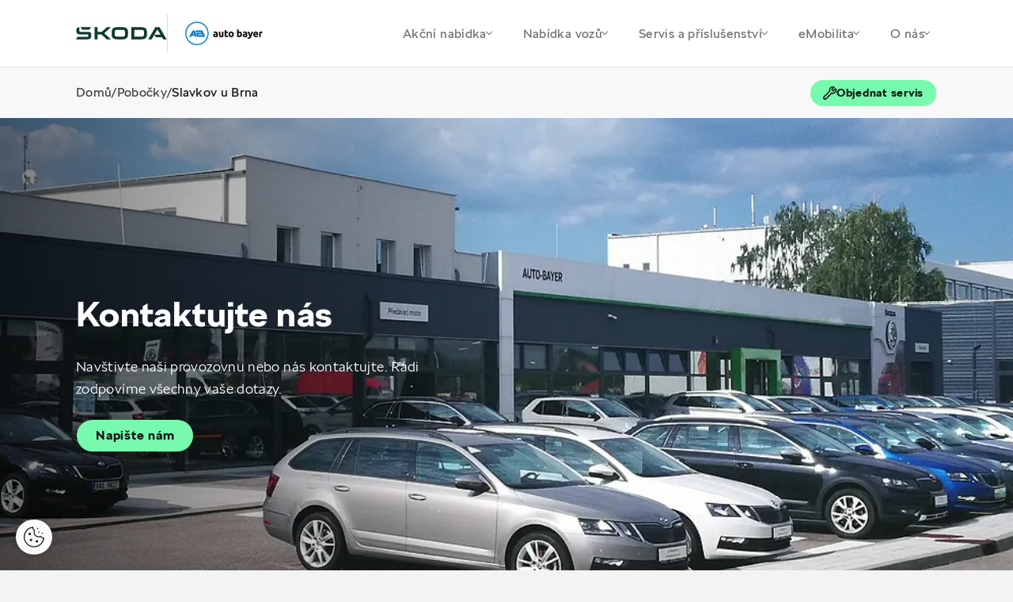

--- FILE ---
content_type: text/html; charset=utf-8
request_url: https://bayer.skoda-auto.cz/pobocky/slavkov-u-brna-ebe45201a19cb5290cb900310a11d202
body_size: 15432
content:


<!DOCTYPE html>
<html lang="cs-cz" class="no-js">
<head>
    <meta charset="utf-8" />


    <!--[if IE]><meta http-equiv="X-UA-Compatible" content="IE=edge,chrome=1"><![endif]-->
    <title>Slavkov u Brna | &#x160;koda Auto a.s.</title>
    <meta name="description" content="">
    <meta name="keywords" content="">

    <meta name="viewport" content="width=device-width, initial-scale=1.0, shrink-to-fit=no">
    <meta name="legal-entity-id" content="260" />

        <meta name="skoda-dealer-id" content="260-28649" />

    <meta property="og:title">
    <meta property="og:description">
    <meta property="og:image" content="">
    <meta property="og:site_name" content="AUTO - BAYER, s.r.o. - 28649">
    <meta property="og:url" content="https://bayer.skoda-auto.cz/pobocky/slavkov-u-brna-ebe45201a19cb5290cb900310a11d202">
    
        
        

    

    <link rel="stylesheet" href="https://cdn.plyr.io/3.7.3/plyr.css">
    <link rel="stylesheet" href="/fonts/fonts.css" type="text/css" media="screen">
    <link rel="stylesheet" href="/css/styles.css?v=0_nBUwN9fc905L5Fd8RQVr_GWgnJAddn6torHrpxeA4" media="screen">
    <link rel="stylesheet" href="/css/print.css?v=fh6cBuLaP9pTyTvsA58rM8HIBLUPidLBeMkPHStHcoA" media="print">

    <link rel="preload" as="font" type="font/woff" href="/fonts/SKODANextW05-Light.woff?v=mkOhala4FromVBSZFDbGttQcDK-C7S5Q6INUEubYoao" crossorigin>
    <link as="font" type="font/woff" href="/fonts/SKODANextW05-LightItalic.woff?v=YjyLl-79R5OxKOFDmF_g3Ma3tH03GEmZa2vT0XoNXO4" crossorigin>
    <link as="font" type="font/woff" href="/fonts/SKODANextW05-Regular.woff?v=rrc-PFnMuyeX5FDeHdWk-gBwSUFjE_BogxawcYxoXgs" crossorigin>
    <link as="font" type="font/woff" href="/fonts/SKODANextW05-Italic.woff?v=aBeOEW_IBj-IXsv2RUHDxd5fsoNAS9X6KCrShF-0R5w" crossorigin>
    <link rel="preload" as="font" type="font/woff" href="/fonts/SKODANextW05-Bold.woff?v=qfx6u0cuqAMyRntBwVW8_Ws7dUBmkVsp6CeNkOvqzhk" crossorigin>
    <link as="font" type="font/woff" href="/fonts/SKODANextW05-Black.woff?v=ke6MpIludJ8W8bbUJ9PEvF0hpLGPLqTFVCN9F0Qce7Q" crossorigin>
    <link rel="preload" as="font" type="font/woff2" href="/fonts/SKODANextW05-Light.woff2?v=Sk0BHqxk6VzDqWoLh-6k6UbX0RtDdS331jmSK-f1E4M" crossorigin>
    <link as="font" type="font/woff2" href="/fonts/SKODANextW05-LightItalic.woff2?v=dMw7LZD5Zk240BtsI3L2QDVomyQQvWgWA2cfKfozh48" crossorigin>
    <link as="font" type="font/woff2" href="/fonts/SKODANextW05-Regular.woff2?v=cUzC42JF87QW47WyGLoZKxSreelf8QHGQZMMzOoqzyY" crossorigin>
    <link as="font" type="font/woff2" href="/fonts/SKODANextW05-Italic.woff2?v=TPR2OsEv4SEZ_0X39qhlVwiionP4RcTAtuyZI-6LZKM" crossorigin>
    <link rel="preload" as="font" type="font/woff2" href="/fonts/SKODANextW05-Bold.woff2?v=LL41FE9tpxTf3oW7BgmlPaFOWNgcpELvIcZvrn4-too" crossorigin>
    <link as="font" type="font/woff2" href="/fonts/SKODANextW05-Black.woff2?v=TlPYmyaKA6i_jJxO3OB69N-7J1wEXKXA9pDKknyfQiQ" crossorigin>


    <link rel="preload" as="script" href="/js/jquery.min.js?v=dJk-e3lbn5NsWFjP3tO1BYksY2QYmQZdtRD5mxW4Hm0">
    <link rel="preload" as="script" href="/js/app.js?v=bjDCzi78urhmCl9fR0_PgMWR3dLqT350J3xVN9GuXhY">
    <link rel="preload" as="script" href="/js/vue-app.js?v=ppQP1zaZdz2jf6w7D6T3MSOR_xoJzCOr2MPWAk1IgzM">

        <script type="text/javascript" src="https://cross.skoda-auto.com/sdrive/endpoint.js?v=2"></script>

    <link rel="preconnect" href="https://www.googletagmanager.com" crossorigin>
    <link rel="preconnect" href="https://www.google-analytics.com" crossorigin>
    <link rel="preconnect" href="https://hotjar.com" crossorigin>
    <link rel="dns-prefetch" href="https://www.googletagmanager.com">
    <link rel="dns-prefetch" href="https://www.google-analytics.com">
    <link rel="dns-prefetch" href="https://www.hotjar.com">

    
    
    <link href="/_content/Kentico.Content.Web.Rcl/Content/Bundles/Public/systemPageComponents.min.css?v=Zf4oPn-UzdkCMvUjLhdCmaLpKw6nug3pKz09djA1ifk" rel="stylesheet" />




    <link rel="apple-touch-icon" sizes="180x180" href="/img/favicon/apple-touch-icon.png?v=GQ_tmnEPLi61Cru6mt5ZeInMEmaMyoj-_rlOAHQmpfo" />
    <link rel="icon" type="image/png" sizes="32x32" href="/img/favicon/favicon-32x32.png?v=1_l_GO22WXgWJ9RhdiHfSV84iJoF2YCDH1Kn9o2zExk" />
    <link rel="icon" type="image/png" sizes="16x16" href="/img/favicon/favicon-16x16.png?v=tPW-TDuc1HlOPepgh9uneByZFbNcL2aPADIBum-NS48" />
    <link rel="manifest" href="/img/favicon/site.webmanifest?v=E5XyD0-65Vt7JQCPS_QtUtgp2TEmMZdCOI3TozilSv0" />
    <link rel="mask-icon" href="/img/favicon/safari-pinned-tab.svg?v=s0lvfh-eMtAM-Nk_HE_zLyGh1OoPUClSi8vTBlz2nFQ" color="#ea1b0a" />
    <link rel="shortcut icon" href="/img/favicon/favicon.ico?v=VHOrkPSlf-_NjUHMXJqRWWzYboyDIJQYLBi9_U5NINc" />
    <meta name="msapplication-TileColor" content="#ffffff">
    <meta name="msapplication-config" content="/img/favicon/browserconfig.xml" />
    <meta name="theme-color" content="#ffffff">

    <!-- 		<link rel="shortcut icon" href="/Frontend/src/img/favicon.ico"> -->

    <script>
        (function () {
            var className = document.documentElement.className;
            className = className.replace('no-js', 'js');

            (function () {
                var mediaHover = window.matchMedia('(hover: none), (pointer: coarse), (pointer: none)');
                mediaHover.addListener(function (media) {
                    document.documentElement.classList[media.matches ? 'add' : 'remove']('no-hoverevents');
                    document.documentElement.classList[!media.matches ? 'add' : 'remove']('hoverevents');
                });
                className += (mediaHover.matches ? ' no-hoverevents' : ' hoverevents');
            })();

            // fix iOS zoom issue: https://docs.google.com/document/d/1KclJmXyuuErcvit-kwCC6K2J7dClRef43oyGVCqWxFE/edit#heading=h.sgbqg5nzhvu9
            var ua = navigator.userAgent.toLowerCase();
            var isIOS = /ipad|iphone|ipod/.test(ua) && !window.MSStream;

            if (isIOS === true) {
                var viewportTag = document.querySelector("meta[name=viewport]");
                viewportTag.setAttribute("content", "width=device-width, initial-scale=1.0, minimum-scale=1.0, maximum-scale=1.0, user-scalable=no");
            }

            document.documentElement.className = className;
        }());
    </script>
        

<script>
    window.dataLayer = window.dataLayer || [];
</script>


<!-- Google Tag Manager -->
<script>
    (function(w, d, s, l, i) {
        w[l] = w[l] || [];
        w[l].push({
            'gtm.start':
                new Date().getTime(),
            event: 'gtm.js'
        });
        var f = d.getElementsByTagName(s)[0],
            j = d.createElement(s),
            dl = l != 'dataLayer' ? '&l=' + l : '';
        j.async = true;
        j.src =
            'https://www.googletagmanager.com/gtm.js?id=' + i + dl;
        var n = d.querySelector('[nonce]');
        n && j.setAttribute('nonce', n.nonce || n.getAttribute('nonce'));
        f.parentNode.insertBefore(j, f);
    })(window, document, 'script', 'dataLayer', 'GTM-5JFSB2P');
</script>
<!-- End Google Tag Manager -->
        
            
            
<script>
    var dLData = JSON.parse(String.raw`{"page_view":{"event":"pageView","event_name":"page_view","importer_bid":"260","dealer_id":"260-28649","page_group":"Dealer Page","page_name":"Slavkov u Brna","page_language_version":"cs-cz","page_context":"Dealer","document_path":"/pobocky/slavkov-u-brna-ebe45201a19cb5290cb900310a11d202","currency":"CZK","web_environment":"prod","matrix_id":"1"},"view_promotion":{"event":"trackEcEvent","event_category":"Promotion","event_label":"Promotion view","event_non_interaction":"true","event_name":"view_promotion","dealer_id":"260-28649","page_group":"Dealer Page","page_context":"Dealer","web_environment":"prod","matrix_id":"2"},"select_promotion":{"event":"trackEcEvent","event_category":"Promotion","event_label":"Promotion click","event_name":"select_promotion","dealer_id":"260-28649","page_group":"Dealer Page","page_context":"Dealer","web_environment":"prod","matrix_id":"3"},"scroll_down":{"event":"trackEvent","event_category":"Dealer Page","event_action":"Scroll down","event_name":"scroll_down","dealer_id":"260-28649","page_group":"Dealer Page","page_context":"Dealer","web_environment":"prod","matrix_id":"4"},"button_click":{"event":"trackEvent","event_category":"Dealer Page","event_action":"Button Click","event_name":"button_click","importer_bid":"260","dealer_id":"260-28649","page_group":"Dealer Page","page_context":"Dealer","web_environment":"prod","matrix_id":"5"},"orientation_change":{"event":"trackEvent","event_category":"Dealer Page","event_action":"Orientation change","event_non_interaction":"true","event_name":"orientation_change","page_group":"Dealer Page","page_context":"Dealer","web_environment":"prod","matrix_id":"6"},"download":{"event":"trackEvent","event_category":"Dealer Page","event_action":"Download","event_name":"download","dealer_id":"260-28649","page_group":"Dealer Page","page_context":"Dealer","web_environment":"prod","matrix_id":"8"},"gallery_click":{"event":"trackEvent","event_category":"Dealer Page","event_action":"Gallery click","event_name":"gallery_click","dealer_id":"260-28649","page_group":"Dealer Page","page_context":"Dealer","web_environment":"prod","matrix_id":"16"},"cta_click":{"event":"trackEvent","event_category":"CTA","event_action":"Dealer Page","event_name":"cta_click","dealer_id":"260-28649","page_group":"Dealer Page","page_context":"Dealer","web_environment":"prod","matrix_id":"17"},"item_click":{"event":"trackEvent","event_category":"Dealer Page","event_name":"item_click","dealer_id":"260-28649","page_group":"Dealer Page","page_context":"Dealer","web_environment":"prod","matrix_id":"9"},"tab_change":{"event":"trackEvent","event_category":"Dealer Page","event_action":"Tab change","event_name":"tab_change","dealer_id":"260-28649","page_group":"Dealer Page","page_context":"Dealer","web_environment":"prod","matrix_id":"50"},"form_start":{"event":"trackEvent","event_category":"Forms","event_non_interaction":"true","event_name":"form_start","dealer_id":"260-28649","page_group":"Dealer Page","page_context":"Dealer","web_environment":"prod","matrix_id":"53"},"form_stepview":{"event":"trackEvent","event_category":"Forms","event_name":"form_stepview","dealer_id":"260-28649","page_group":"Dealer Page","page_context":"Dealer","web_environment":"prod","matrix_id":"23"},"form_error":{"event":"trackEvent","event_category":"Forms","event_name":"form_error","dealer_id":"260-28649","page_group":"Dealer Page","page_context":"Dealer","web_environment":"prod","matrix_id":"24"},"form_skip":{"event":"trackEvent","event_category":"Forms","event_name":"form_skip","dealer_id":"260-28649","page_group":"Dealer Page","page_context":"Dealer","web_environment":"prod","matrix_id":"57"},"form_focus":{"event":"trackEvent","event_category":"Forms","event_name":"form_focus","dealer_id":"260-28649","page_group":"Dealer Page","page_context":"Dealer","web_environment":"prod","matrix_id":"25"},"form_submit":{"event":"trackEvent","event_category":"Forms","event_name":"form_submit","form_dealer_id":"260-28649","page_group":"Dealer Page","page_context":"Dealer","web_environment":"prod","matrix_id":"26"},"search_click":{"event":"trackEvent","event_category":"Dealer Page","event_action":"Search","event_label":"Search","event_name":"search_click","dealer_id":"260-28649","page_group":"Dealer Page","page_context":"Dealer","web_environment":"prod","matrix_id":"27"},"dealerloc_detail":{"event":"trackEvent","event_category":"Dealer Page","event_action":"Dealer detail","event_name":"dealerloc_detail","dealer_id":"260-28649","page_group":"Dealer Page","page_context":"Dealer","web_environment":"prod","matrix_id":"33"},"cal_select":{"event":"trackEvent","event_category":"Dealer Page","event_action":"Finance calculator","event_name":"cal_select","dealer_id":"260-28649","page_group":"Dealer Page","page_context":"Dealer","web_environment":"prod","matrix_id":"30"}}`);
    var dlNamingConvention = "snake_case";
</script>

        
<script type="text/javascript" src="/Kentico.Resource/WebAnalytics/Logger.js?Culture=cs-CZ&amp;HttpStatus=200&amp;Value=0" async></script><script type="text/javascript" src="/Kentico.Resource/ABTest/KenticoABTestLogger/cs-CZ/ConversionLogger.js" async></script><script type="text/javascript" src="/Kentico.Resource/Activities/KenticoActivityLogger/Logger.js?pageIdentifier=15204" async></script>
    






</head>

<body class="">
        

<!-- Google Tag Manager -->
<noscript>
    <iframe src="https://www.googletagmanager.com/ns.html?id=GTM-5JFSB2P"
            height="0" width="0" style="display:none;visibility:hidden" title="GTMNoScript">
    </iframe>
</noscript>

<!-- End Google Tag Manager -->
    
<div class="wrapper">
    
<header role="banner" class="header">
    <div class="header__container">
        <div class="header__wrap">
            <div class="header__logos">
                <p class="header__logo">
                    <a class="js-layer-click" href="/" data-layer-type="cta_click" data-layer-event="{&quot;event_label&quot;:&quot;\u0160koda logo&quot;,&quot;event_name&quot;:&quot;cta_click&quot;,&quot;cta_type&quot;:&quot;Dealer Page link - AUTO-BAYER_S.r.o.-28649 - /&quot;,&quot;hit_click_url&quot;:&quot;https://bayer.skoda-auto.cz/&quot;}">
                        <img src="/img/logo-v2.svg" alt="Škoda logo" width="115" height="80">
                    </a>
                </p>
                <span class="header__dealer-logo">
                    <a href="/">
                            <img src="https://storage.web-pages-cz.skoda-auto.cz/sdmedia/sharedmedia/auto-bayer_s.r.o.-28649/obrazky/loga/logo_ab.png?ext=.png" height="40" alt="">
                    </a>
                </span>
            </div>
            <nav role="navigation" id="menu" class="menu">
                <button class="menu__control js-menu-control">
                    <span class="menu__line"></span>
                    <span class="menu__line"></span>
                    <span class="menu__line"></span>
                </button>
                <div class="menu__wrap">
                    <ul class="menu__list">

                                <li class="menu__item">
                                    <a class="menu__link js-menu-link js-layer-click" href="#" data-layer-type="button_click" data-layer-event="{&quot;event_label&quot;:&quot;Ak\u010Dn\u00ED nab\u00EDdka&quot;,&quot;event_name&quot;:&quot;button_click&quot;}">
                                        Ak&#x10D;n&#xED; nab&#xED;dka
                                        <span class="chevron"></span>
                                    </a>

                                    <div class="submenu js-submenu">
                                        <div class="submenu__inner">
                                            <div class="submenu__extra">
                                                    <a class="service service--alt js-layer-click  js-modal-link" href="/formular/TestovaciJizda?NodeId=99636" data-modal-resource="/formular/TestovaciJizda?NodeId=99636&amp;isModal=True" data-layer-type="cta_click" data-layer-event="{&quot;event_label&quot;:&quot;Online formul\u00E1\u0159&quot;,&quot;event_name&quot;:&quot;cta_click&quot;,&quot;cta_type&quot;:&quot;Test drive&quot;,&quot;hit_click_url&quot;:&quot;https://bayer.skoda-auto.cz/formular/TestovaciJizda?NodeId=99636&quot;}">
                                                        <div class="service__ico">
                                                            <div class="ico-wrap"><span aria-hidden="true" class="icon-svg icon-svg--test-drive "><svg class="icon-svg__svg" xmlns:xlink="http://www.w3.org/1999/xlink"><use focusable="false" height="100%" width="100%" xlink:href="/img/bg/icons-svg.svg?v=YHR3r4chWLpkPwyKSJQnlTM2zxUUPrKLIrU-d9970vw#icon-test-drive"></use></svg></span></div>
                                                        </div>
                                                        <div class="service__main">
                                                            <h3 class="service__title">Testovac&#xED; j&#xED;zda</h3>
                                                            <span class="service__link">
                                                                Online formul&#xE1;&#x159;
                                                                <span aria-hidden="true" class="icon-svg icon-svg--back "><svg class="icon-svg__svg" xmlns:xlink="http://www.w3.org/1999/xlink"><use focusable="false" height="100%" width="100%" xlink:href="/img/bg/icons-svg.svg?v=YHR3r4chWLpkPwyKSJQnlTM2zxUUPrKLIrU-d9970vw#icon-back"></use></svg></span>
                                                            </span>
                                                        </div>
                                                    </a>
                                            </div>
                                            <div class="submenu__menu">
                                                        <div class="submenu__menu-item js-submenu-item">
                                                            <span class="submenu__link submenu__link--main js-submenu-link">
                                                                Prodej voz&#x16F;
                                                                <span class="chevron"></span>
                                                            </span>

                                                            <div class="submenu__list-wrap js-submenu-wrap">
                                                                <ul class="submenu__list js-submenu-list">
                                                                        <li class="submenu__item">
                                                                            <a class="submenu__link js-layer-click" href="/akcni-nabidka-classic-a-dynamic" data-layer-type="button_click" data-layer-event="{&quot;event_label&quot;:&quot;Ak\u010Dn\u00ED modely Classic a Dynamic&quot;,&quot;event_name&quot;:&quot;button_click&quot;,&quot;hit_click_url&quot;:&quot;https://bayer.skoda-auto.cz/akcni-nabidka-classic-a-dynamic&quot;}">
                                                                                Ak&#x10D;n&#xED; modely Classic a Dynamic
                                                                            </a>
                                                                        </li>
                                                                        <li class="submenu__item">
                                                                            <a class="submenu__link js-layer-click" href="/superb-zimni-kola" data-layer-type="button_click" data-layer-event="{&quot;event_label&quot;:&quot;Zimn\u00ED kola k nov\u00E9mu vozu Superb za 1 K\u010D&quot;,&quot;event_name&quot;:&quot;button_click&quot;,&quot;hit_click_url&quot;:&quot;https://bayer.skoda-auto.cz/superb-zimni-kola&quot;}">
                                                                                Zimn&#xED; kola k nov&#xE9;mu vozu Superb za 1 K&#x10D;
                                                                            </a>
                                                                        </li>
                                                                        <li class="submenu__item">
                                                                            <a class="submenu__link js-layer-click" href="/skoda-fabia-130" data-layer-type="button_click" data-layer-event="{&quot;event_label&quot;:&quot;\u0160koda Fabia 130&quot;,&quot;event_name&quot;:&quot;button_click&quot;,&quot;hit_click_url&quot;:&quot;https://bayer.skoda-auto.cz/skoda-fabia-130&quot;}">
                                                                                &#x160;koda Fabia 130
                                                                            </a>
                                                                        </li>
                                                                        <li class="submenu__item">
                                                                            <a class="submenu__link js-layer-click" href="/prodlouzena-zaruka-a-predplaceny-servis" data-layer-type="button_click" data-layer-event="{&quot;event_label&quot;:&quot;Prodlou\u017Een\u00E1 z\u00E1ruka a P\u0159edplacen\u00FD servis zdarma&quot;,&quot;event_name&quot;:&quot;button_click&quot;,&quot;hit_click_url&quot;:&quot;https://bayer.skoda-auto.cz/prodlouzena-zaruka-a-predplaceny-servis&quot;}">
                                                                                Prodlou&#x17E;en&#xE1; z&#xE1;ruka a P&#x159;edplacen&#xFD; servis zdarma
                                                                            </a>
                                                                        </li>
                                                                        <li class="submenu__item">
                                                                            <a class="submenu__link js-layer-click" href="/tri-servisni-prohlidky-zdarma" data-layer-type="button_click" data-layer-event="{&quot;event_label&quot;:&quot;\u0160koda Plus t\u0159i servisn\u00ED prohl\u00EDdky zdarma&quot;,&quot;event_name&quot;:&quot;button_click&quot;,&quot;hit_click_url&quot;:&quot;https://bayer.skoda-auto.cz/tri-servisni-prohlidky-zdarma&quot;}">
                                                                                &#x160;koda Plus t&#x159;i servisn&#xED; prohl&#xED;dky zdarma
                                                                            </a>
                                                                        </li>
                                                                </ul>
                                                            </div>
                                                        </div>
                                                        <div class="submenu__menu-item js-submenu-item">
                                                            <span class="submenu__link submenu__link--main js-submenu-link">
                                                                Pro firmy
                                                                <span class="chevron"></span>
                                                            </span>

                                                            <div class="submenu__list-wrap js-submenu-wrap">
                                                                <ul class="submenu__list js-submenu-list">
                                                                        <li class="submenu__item">
                                                                            <a class="submenu__link js-layer-click" href="/nova-octavia-fleet" data-layer-type="button_click" data-layer-event="{&quot;event_label&quot;:&quot;\u0160koda Octavia pro Va\u0161i firmu&quot;,&quot;event_name&quot;:&quot;button_click&quot;,&quot;hit_click_url&quot;:&quot;https://bayer.skoda-auto.cz/nova-octavia-fleet&quot;}">
                                                                                &#x160;koda Octavia pro Va&#x161;i firmu
                                                                            </a>
                                                                        </li>
                                                                </ul>
                                                            </div>
                                                        </div>
                                                        <div class="submenu__menu-item js-submenu-item">
                                                            <span class="submenu__link submenu__link--main js-submenu-link">
                                                                Autorizovan&#xFD; servis
                                                                <span class="chevron"></span>
                                                            </span>

                                                            <div class="submenu__list-wrap js-submenu-wrap">
                                                                <ul class="submenu__list js-submenu-list">
                                                                        <li class="submenu__item">
                                                                            <a class="submenu__link js-layer-click" href="/zimni-servisni-akce" data-layer-type="button_click" data-layer-event="{&quot;event_label&quot;:&quot;Zimn\u00ED servisn\u00ED akce&quot;,&quot;event_name&quot;:&quot;button_click&quot;,&quot;hit_click_url&quot;:&quot;https://bayer.skoda-auto.cz/zimni-servisni-akce&quot;}">
                                                                                Zimn&#xED; servisn&#xED; akce
                                                                            </a>
                                                                        </li>
                                                                        <li class="submenu__item">
                                                                            <a class="submenu__link js-layer-click" href="/autobaterie" data-layer-type="cta_click" data-layer-event="{&quot;event_label&quot;:&quot;Autobaterie nabit\u00E9 slevami&quot;,&quot;event_name&quot;:&quot;cta_click&quot;,&quot;cta_type&quot;:&quot;Dealer Page link - AUTO-BAYER_S.r.o.-28649 - /Servis-a-prislusenstvi/Autobaterie-(1)&quot;,&quot;hit_click_url&quot;:&quot;https://bayer.skoda-auto.cz/autobaterie&quot;}">
                                                                                Autobaterie nabit&#xE9; slevami
                                                                            </a>
                                                                        </li>
                                                                </ul>
                                                            </div>
                                                        </div>
                                            </div>
                                        </div>
                                        <div class="submenu__overlay js-submenu-overlay"></div>
                                    </div>
                                </li>
                                <li class="menu__item">
                                    <a class="menu__link js-menu-link js-layer-click" href="#" data-layer-type="button_click" data-layer-event="{&quot;event_label&quot;:&quot;Nab\u00EDdka voz\u016F&quot;,&quot;event_name&quot;:&quot;button_click&quot;}">
                                        Nab&#xED;dka voz&#x16F;
                                        <span class="chevron"></span>
                                    </a>

                                    <div class="submenu js-submenu">
                                        <div class="submenu__inner">
                                            <div class="submenu__extra">
                                                    <a class="service service--alt js-layer-click " href="/skladove-vozy" data-layer-type="cta_click" data-layer-event="{&quot;event_label&quot;:&quot;Ihned k odb\u011Bru&quot;,&quot;event_name&quot;:&quot;cta_click&quot;,&quot;cta_type&quot;:&quot;Stock cars&quot;,&quot;hit_click_url&quot;:&quot;https://bayer.skoda-auto.cz/skladove-vozy&quot;}">
                                                        <div class="service__ico">
                                                            <div class="ico-wrap"><span aria-hidden="true" class="icon-svg icon-svg--car-stock "><svg class="icon-svg__svg" xmlns:xlink="http://www.w3.org/1999/xlink"><use focusable="false" height="100%" width="100%" xlink:href="/img/bg/icons-svg.svg?v=YHR3r4chWLpkPwyKSJQnlTM2zxUUPrKLIrU-d9970vw#icon-car-stock"></use></svg></span></div>
                                                        </div>
                                                        <div class="service__main">
                                                            <h3 class="service__title">Skladov&#xE9; vozy</h3>
                                                            <span class="service__link">
                                                                Ihned k odb&#x11B;ru
                                                                <span aria-hidden="true" class="icon-svg icon-svg--back "><svg class="icon-svg__svg" xmlns:xlink="http://www.w3.org/1999/xlink"><use focusable="false" height="100%" width="100%" xlink:href="/img/bg/icons-svg.svg?v=YHR3r4chWLpkPwyKSJQnlTM2zxUUPrKLIrU-d9970vw#icon-back"></use></svg></span>
                                                            </span>
                                                        </div>
                                                    </a>
                                                    <a class="service service--alt js-layer-click " href="/ojete-vozy" data-layer-type="cta_click" data-layer-event="{&quot;event_label&quot;:&quot;Nab\u00EDdka voz\u016F&quot;,&quot;event_name&quot;:&quot;cta_click&quot;,&quot;cta_type&quot;:&quot;Used cars&quot;,&quot;hit_click_url&quot;:&quot;https://bayer.skoda-auto.cz/ojete-vozy&quot;}">
                                                        <div class="service__ico">
                                                            <div class="ico-wrap"><span aria-hidden="true" class="icon-svg icon-svg--r-used-cars "><svg class="icon-svg__svg" xmlns:xlink="http://www.w3.org/1999/xlink"><use focusable="false" height="100%" width="100%" xlink:href="/img/bg/icons-svg.svg?v=YHR3r4chWLpkPwyKSJQnlTM2zxUUPrKLIrU-d9970vw#icon-r-used-cars"></use></svg></span></div>
                                                        </div>
                                                        <div class="service__main">
                                                            <h3 class="service__title">Ojet&#xE9; vozy</h3>
                                                            <span class="service__link">
                                                                Nab&#xED;dka voz&#x16F;
                                                                <span aria-hidden="true" class="icon-svg icon-svg--back "><svg class="icon-svg__svg" xmlns:xlink="http://www.w3.org/1999/xlink"><use focusable="false" height="100%" width="100%" xlink:href="/img/bg/icons-svg.svg?v=YHR3r4chWLpkPwyKSJQnlTM2zxUUPrKLIrU-d9970vw#icon-back"></use></svg></span>
                                                            </span>
                                                        </div>
                                                    </a>
                                            </div>
                                            <div class="submenu__menu">
                                                        <div class="submenu__menu-item js-submenu-item">
                                                            <span class="submenu__link submenu__link--main js-submenu-link">
                                                                Nov&#xE9; vozy
                                                                <span class="chevron"></span>
                                                            </span>

                                                            <div class="submenu__list-wrap js-submenu-wrap">
                                                                <ul class="submenu__list js-submenu-list">
                                                                        <li class="submenu__item">
                                                                            <a class="submenu__link js-layer-click" href="/akcni-nabidka-classic-a-dynamic" data-layer-type="button_click" data-layer-event="{&quot;event_label&quot;:&quot;Ak\u010Dn\u00ED modely Classic a Dynamic&quot;,&quot;event_name&quot;:&quot;button_click&quot;,&quot;hit_click_url&quot;:&quot;https://bayer.skoda-auto.cz/akcni-nabidka-classic-a-dynamic&quot;}">
                                                                                Ak&#x10D;n&#xED; modely Classic a Dynamic
                                                                            </a>
                                                                        </li>
                                                                        <li class="submenu__item">
                                                                            <a class="submenu__link js-layer-click" href="/superb-zimni-kola" data-layer-type="button_click" data-layer-event="{&quot;event_label&quot;:&quot;Zimn\u00ED kola k nov\u00E9mu vozu Superb za 1 K\u010D&quot;,&quot;event_name&quot;:&quot;button_click&quot;,&quot;hit_click_url&quot;:&quot;https://bayer.skoda-auto.cz/superb-zimni-kola&quot;}">
                                                                                Zimn&#xED; kola k nov&#xE9;mu vozu Superb za 1 K&#x10D;
                                                                            </a>
                                                                        </li>
                                                                        <li class="submenu__item">
                                                                            <a class="submenu__link js-layer-click" href="/skoda-fabia-130" data-layer-type="button_click" data-layer-event="{&quot;event_label&quot;:&quot;\u0160koda Fabia 130&quot;,&quot;event_name&quot;:&quot;button_click&quot;,&quot;hit_click_url&quot;:&quot;https://bayer.skoda-auto.cz/skoda-fabia-130&quot;}">
                                                                                &#x160;koda Fabia 130
                                                                            </a>
                                                                        </li>
                                                                        <li class="submenu__item">
                                                                            <a class="submenu__link js-layer-click" href="/elektromobily-skoda-laurin-klement" data-layer-type="cta_click" data-layer-event="{&quot;event_label&quot;:&quot;\u0160koda Elroq a Enyaq Laurin \u0026 Klement&quot;,&quot;event_name&quot;:&quot;cta_click&quot;,&quot;cta_type&quot;:&quot;Dealer Page link - AUTO-BAYER_S.r.o.-28649 - /Nove-vozy/Elektromobily-Skoda-Laurin-Klement&quot;,&quot;hit_click_url&quot;:&quot;https://bayer.skoda-auto.cz/elektromobily-skoda-laurin-klement&quot;}">
                                                                                &#x160;koda Elroq a Enyaq Laurin &amp; Klement
                                                                            </a>
                                                                        </li>
                                                                        <li class="submenu__item">
                                                                            <a class="submenu__link js-layer-click" href="/skladove-vozy" data-layer-type="button_click" data-layer-event="{&quot;event_label&quot;:&quot;Skladov\u00E9 vozy ihned k odb\u011Bru&quot;,&quot;event_name&quot;:&quot;button_click&quot;,&quot;hit_click_url&quot;:&quot;https://bayer.skoda-auto.cz/skladove-vozy&quot;}">
                                                                                Skladov&#xE9; vozy ihned k odb&#x11B;ru
                                                                            </a>
                                                                        </li>
                                                                        <li class="submenu__item">
                                                                            <a class="submenu__link js-layer-click" href="/modely" data-layer-type="button_click" data-layer-event="{&quot;event_label&quot;:&quot;Modely \u0160koda&quot;,&quot;event_name&quot;:&quot;button_click&quot;,&quot;hit_click_url&quot;:&quot;https://bayer.skoda-auto.cz/modely&quot;}">
                                                                                Modely &#x160;koda
                                                                            </a>
                                                                        </li>
                                                                        <li class="submenu__item">
                                                                            <a class="submenu__link js-layer-click" href="/ceniky-a-katalogy" data-layer-type="button_click" data-layer-event="{&quot;event_label&quot;:&quot;Cen\u00EDky a katalogy&quot;,&quot;event_name&quot;:&quot;button_click&quot;,&quot;hit_click_url&quot;:&quot;https://bayer.skoda-auto.cz/ceniky-a-katalogy&quot;}">
                                                                                Cen&#xED;ky a katalogy
                                                                            </a>
                                                                        </li>
                                                                        <li class="submenu__item">
                                                                            <a class="submenu__link js-layer-click js-modal-link" href="/formular/TestovaciJizda?NodeId=99636" data-modal-resource="/formular/TestovaciJizda?NodeId=99636&amp;isModal=True" data-layer-type="button_click" data-layer-event="{&quot;event_label&quot;:&quot;Testovac\u00ED j\u00EDzda&quot;,&quot;event_name&quot;:&quot;button_click&quot;,&quot;hit_click_url&quot;:&quot;https://bayer.skoda-auto.cz/formular/TestovaciJizda?NodeId=99636\u0026isModal=True&quot;}">
                                                                                Testovac&#xED; j&#xED;zda
                                                                            </a>
                                                                        </li>
                                                                </ul>
                                                            </div>
                                                        </div>
                                                        <div class="submenu__menu-item js-submenu-item">
                                                            <span class="submenu__link submenu__link--main js-submenu-link">
                                                                Ojet&#xE9; vozy
                                                                <span class="chevron"></span>
                                                            </span>

                                                            <div class="submenu__list-wrap js-submenu-wrap">
                                                                <ul class="submenu__list js-submenu-list">
                                                                        <li class="submenu__item">
                                                                            <a class="submenu__link js-layer-click" href="/tri-servisni-prohlidky-zdarma" data-layer-type="button_click" data-layer-event="{&quot;event_label&quot;:&quot;\u0160koda Plus t\u0159i servisn\u00ED prohl\u00EDdky zdarma&quot;,&quot;event_name&quot;:&quot;button_click&quot;,&quot;hit_click_url&quot;:&quot;https://bayer.skoda-auto.cz/tri-servisni-prohlidky-zdarma&quot;}">
                                                                                &#x160;koda Plus t&#x159;i servisn&#xED; prohl&#xED;dky zdarma
                                                                            </a>
                                                                        </li>
                                                                        <li class="submenu__item">
                                                                            <a class="submenu__link js-layer-click" href="/ojete-vozy" data-layer-type="button_click" data-layer-event="{&quot;event_label&quot;:&quot;Nab\u00EDdka ojet\u00FDch voz\u016F&quot;,&quot;event_name&quot;:&quot;button_click&quot;,&quot;hit_click_url&quot;:&quot;https://bayer.skoda-auto.cz/ojete-vozy&quot;}">
                                                                                Nab&#xED;dka ojet&#xFD;ch voz&#x16F;
                                                                            </a>
                                                                        </li>
                                                                        <li class="submenu__item">
                                                                            <a class="submenu__link js-layer-click" href="/skoda-plus" data-layer-type="button_click" data-layer-event="{&quot;event_label&quot;:&quot;O programu \u0160koda Plus&quot;,&quot;event_name&quot;:&quot;button_click&quot;,&quot;hit_click_url&quot;:&quot;https://bayer.skoda-auto.cz/skoda-plus&quot;}">
                                                                                O programu &#x160;koda Plus
                                                                            </a>
                                                                        </li>
                                                                        <li class="submenu__item">
                                                                            <a class="submenu__link js-layer-click js-modal-link" href="/formular/VykupVozidla?NodeId=100175" data-modal-resource="/formular/VykupVozidla?NodeId=100175&amp;isModal=True" data-layer-type="button_click" data-layer-event="{&quot;event_label&quot;:&quot;V\u00FDkup voz\u016F&quot;,&quot;event_name&quot;:&quot;button_click&quot;,&quot;hit_click_url&quot;:&quot;https://bayer.skoda-auto.cz/formular/VykupVozidla?NodeId=100175\u0026isModal=True&quot;}">
                                                                                V&#xFD;kup voz&#x16F;
                                                                            </a>
                                                                        </li>
                                                                </ul>
                                                            </div>
                                                        </div>
                                                        <div class="submenu__menu-item js-submenu-item">
                                                            <span class="submenu__link submenu__link--main js-submenu-link">
                                                                Pro firmy
                                                                <span class="chevron"></span>
                                                            </span>

                                                            <div class="submenu__list-wrap js-submenu-wrap">
                                                                <ul class="submenu__list js-submenu-list">
                                                                        <li class="submenu__item">
                                                                            <a class="submenu__link js-layer-click" href="/nova-octavia-fleet" data-layer-type="button_click" data-layer-event="{&quot;event_label&quot;:&quot;\u0160koda Octavia pro Va\u0161i firmu&quot;,&quot;event_name&quot;:&quot;button_click&quot;,&quot;hit_click_url&quot;:&quot;https://bayer.skoda-auto.cz/nova-octavia-fleet&quot;}">
                                                                                &#x160;koda Octavia pro Va&#x161;i firmu
                                                                            </a>
                                                                        </li>
                                                                        <li class="submenu__item">
                                                                            <a class="submenu__link js-layer-click" href="/velkoodberatele" data-layer-type="button_click" data-layer-event="{&quot;event_label&quot;:&quot;Firemn\u00ED program \u0160koda&quot;,&quot;event_name&quot;:&quot;button_click&quot;,&quot;hit_click_url&quot;:&quot;https://bayer.skoda-auto.cz/velkoodberatele&quot;}">
                                                                                Firemn&#xED; program &#x160;koda
                                                                            </a>
                                                                        </li>
                                                                        <li class="submenu__item">
                                                                            <a class="submenu__link js-layer-click" href="/zamestnanecky-program" data-layer-type="button_click" data-layer-event="{&quot;event_label&quot;:&quot;Pro Va\u0161e zam\u011Bstnance&quot;,&quot;event_name&quot;:&quot;button_click&quot;,&quot;hit_click_url&quot;:&quot;https://bayer.skoda-auto.cz/zamestnanecky-program&quot;}">
                                                                                Pro Va&#x161;e zam&#x11B;stnance
                                                                            </a>
                                                                        </li>
                                                                </ul>
                                                            </div>
                                                        </div>
                                                        <div class="submenu__menu-item js-submenu-item">
                                                            <span class="submenu__link submenu__link--main js-submenu-link">
                                                                Financov&#xE1;n&#xED; a poji&#x161;t&#x11B;n&#xED;
                                                                <span class="chevron"></span>
                                                            </span>

                                                            <div class="submenu__list-wrap js-submenu-wrap">
                                                                <ul class="submenu__list js-submenu-list">
                                                                        <li class="submenu__item">
                                                                            <a class="submenu__link js-layer-click" href="/financovani-a-pojisteni" data-layer-type="button_click" data-layer-event="{&quot;event_label&quot;:&quot;Financov\u00E1n\u00ED se \u0160FS&quot;,&quot;event_name&quot;:&quot;button_click&quot;,&quot;hit_click_url&quot;:&quot;https://bayer.skoda-auto.cz/financovani-a-pojisteni&quot;}">
                                                                                Financov&#xE1;n&#xED; se &#x160;FS
                                                                            </a>
                                                                        </li>
                                                                        <li class="submenu__item">
                                                                            <a class="submenu__link js-layer-click" href="/skoda-pojisteni" data-layer-type="button_click" data-layer-event="{&quot;event_label&quot;:&quot;\u0160koda Poji\u0161t\u011Bn\u00ED&quot;,&quot;event_name&quot;:&quot;button_click&quot;,&quot;hit_click_url&quot;:&quot;https://bayer.skoda-auto.cz/skoda-pojisteni&quot;}">
                                                                                &#x160;koda Poji&#x161;t&#x11B;n&#xED;
                                                                            </a>
                                                                        </li>
                                                                </ul>
                                                            </div>
                                                        </div>
                                                        <div class="submenu__menu-item js-submenu-item">
                                                            <span class="submenu__link submenu__link--main js-submenu-link">
                                                                Dal&#x161;&#xED; nab&#xED;dka
                                                                <span class="chevron"></span>
                                                            </span>

                                                            <div class="submenu__list-wrap js-submenu-wrap">
                                                                <ul class="submenu__list js-submenu-list">
                                                                        <li class="submenu__item">
                                                                            <a class="submenu__link js-layer-click" href="/skoda-handy-8192398bed0f350a1df192f7f18fe5fa" data-layer-type="button_click" data-layer-event="{&quot;event_label&quot;:&quot;\u0160koda Handy&quot;,&quot;event_name&quot;:&quot;button_click&quot;,&quot;hit_click_url&quot;:&quot;https://bayer.skoda-auto.cz/skoda-handy-8192398bed0f350a1df192f7f18fe5fa&quot;}">
                                                                                &#x160;koda Handy
                                                                            </a>
                                                                        </li>
                                                                        <li class="submenu__item">
                                                                            <a class="submenu__link js-layer-click" href="/skoda-autoskolam" data-layer-type="button_click" data-layer-event="{&quot;event_label&quot;:&quot;\u0160koda auto\u0161kol\u00E1m&quot;,&quot;event_name&quot;:&quot;button_click&quot;,&quot;hit_click_url&quot;:&quot;https://bayer.skoda-auto.cz/skoda-autoskolam&quot;}">
                                                                                &#x160;koda auto&#x161;kol&#xE1;m
                                                                            </a>
                                                                        </li>
                                                                </ul>
                                                            </div>
                                                        </div>
                                            </div>
                                        </div>
                                        <div class="submenu__overlay js-submenu-overlay"></div>
                                    </div>
                                </li>
                                <li class="menu__item">
                                    <a class="menu__link js-menu-link js-layer-click" href="#" data-layer-type="button_click" data-layer-event="{&quot;event_label&quot;:&quot;Servis a p\u0159\u00EDslu\u0161enstv\u00ED&quot;,&quot;event_name&quot;:&quot;button_click&quot;}">
                                        Servis a p&#x159;&#xED;slu&#x161;enstv&#xED;
                                        <span class="chevron"></span>
                                    </a>

                                    <div class="submenu js-submenu">
                                        <div class="submenu__inner">
                                            <div class="submenu__extra">
                                                    <a class="service service--alt js-layer-click " href="/online-objednani-servis" data-layer-type="cta_click" data-layer-event="{&quot;event_label&quot;:&quot;Online rezervace&quot;,&quot;event_name&quot;:&quot;cta_click&quot;,&quot;cta_type&quot;:&quot;Dealer Page link - AUTO-BAYER_S.r.o.-28649 - /Servis-a-prislusenstvi/Online-objednani-servis&quot;,&quot;hit_click_url&quot;:&quot;https://bayer.skoda-auto.cz/online-objednani-servis&quot;}">
                                                        <div class="service__ico">
                                                            <div class="ico-wrap"><span aria-hidden="true" class="icon-svg icon-svg--service-car "><svg class="icon-svg__svg" xmlns:xlink="http://www.w3.org/1999/xlink"><use focusable="false" height="100%" width="100%" xlink:href="/img/bg/icons-svg.svg?v=YHR3r4chWLpkPwyKSJQnlTM2zxUUPrKLIrU-d9970vw#icon-service-car"></use></svg></span></div>
                                                        </div>
                                                        <div class="service__main">
                                                            <h3 class="service__title">Objednat servis</h3>
                                                            <span class="service__link">
                                                                Online rezervace
                                                                <span aria-hidden="true" class="icon-svg icon-svg--back "><svg class="icon-svg__svg" xmlns:xlink="http://www.w3.org/1999/xlink"><use focusable="false" height="100%" width="100%" xlink:href="/img/bg/icons-svg.svg?v=YHR3r4chWLpkPwyKSJQnlTM2zxUUPrKLIrU-d9970vw#icon-back"></use></svg></span>
                                                            </span>
                                                        </div>
                                                    </a>
                                            </div>
                                            <div class="submenu__menu">
                                                        <div class="submenu__menu-item js-submenu-item">
                                                            <span class="submenu__link submenu__link--main js-submenu-link">
                                                                Autorizovan&#xFD; servis
                                                                <span class="chevron"></span>
                                                            </span>

                                                            <div class="submenu__list-wrap js-submenu-wrap">
                                                                <ul class="submenu__list js-submenu-list">
                                                                        <li class="submenu__item">
                                                                            <a class="submenu__link js-layer-click" href="/nejpoctivejsi-servis-pro-vas-vuz" data-layer-type="button_click" data-layer-event="{&quot;event_label&quot;:&quot;Poctiv\u00FD servis \u0160koda&quot;,&quot;event_name&quot;:&quot;button_click&quot;,&quot;hit_click_url&quot;:&quot;https://bayer.skoda-auto.cz/nejpoctivejsi-servis-pro-vas-vuz&quot;}">
                                                                                Poctiv&#xFD; servis &#x160;koda
                                                                            </a>
                                                                        </li>
                                                                        <li class="submenu__item">
                                                                            <a class="submenu__link js-layer-click" href="/program-pro-vozy-starsi-4-let" data-layer-type="button_click" data-layer-event="{&quot;event_label&quot;:&quot;Program pro vozy star\u0161\u00ED 4 let&quot;,&quot;event_name&quot;:&quot;button_click&quot;,&quot;hit_click_url&quot;:&quot;https://bayer.skoda-auto.cz/program-pro-vozy-starsi-4-let&quot;}">
                                                                                Program pro vozy star&#x161;&#xED; 4 let
                                                                            </a>
                                                                        </li>
                                                                        <li class="submenu__item">
                                                                            <a class="submenu__link js-layer-click" href="/predplaceny-servis" data-layer-type="button_click" data-layer-event="{&quot;event_label&quot;:&quot;\u0160koda P\u0159edplacen\u00FD servis&quot;,&quot;event_name&quot;:&quot;button_click&quot;,&quot;hit_click_url&quot;:&quot;https://bayer.skoda-auto.cz/predplaceny-servis&quot;}">
                                                                                &#x160;koda P&#x159;edplacen&#xFD; servis
                                                                            </a>
                                                                        </li>
                                                                        <li class="submenu__item">
                                                                            <a class="submenu__link js-layer-click" href="/online-objednani-servis" data-layer-type="button_click" data-layer-event="{&quot;event_label&quot;:&quot;Online objedn\u00E1n\u00ED do servisu&quot;,&quot;event_name&quot;:&quot;button_click&quot;,&quot;hit_click_url&quot;:&quot;https://bayer.skoda-auto.cz/online-objednani-servis&quot;}">
                                                                                Online objedn&#xE1;n&#xED; do servisu
                                                                            </a>
                                                                        </li>
                                                                </ul>
                                                            </div>
                                                        </div>
                                                        <div class="submenu__menu-item js-submenu-item">
                                                            <span class="submenu__link submenu__link--main js-submenu-link">
                                                                Origin&#xE1;ln&#xED; d&#xED;ly a p&#x159;&#xED;slu&#x161;enstv&#xED;
                                                                <span class="chevron"></span>
                                                            </span>

                                                            <div class="submenu__list-wrap js-submenu-wrap">
                                                                <ul class="submenu__list js-submenu-list">
                                                                        <li class="submenu__item">
                                                                            <a class="submenu__link js-layer-click" href="/skoda-originalni-dily" data-layer-type="button_click" data-layer-event="{&quot;event_label&quot;:&quot;\u0160koda Origin\u00E1ln\u00ED d\u00EDly&quot;,&quot;event_name&quot;:&quot;button_click&quot;,&quot;hit_click_url&quot;:&quot;https://bayer.skoda-auto.cz/skoda-originalni-dily&quot;}">
                                                                                &#x160;koda Origin&#xE1;ln&#xED; d&#xED;ly
                                                                            </a>
                                                                        </li>
                                                                        <li class="submenu__item">
                                                                            <a class="submenu__link js-layer-click" href="/skoda-originalni-prislusenstvi" data-layer-type="button_click" data-layer-event="{&quot;event_label&quot;:&quot;\u0160koda Origin\u00E1ln\u00ED p\u0159\u00EDslu\u0161enstv\u00ED&quot;,&quot;event_name&quot;:&quot;button_click&quot;,&quot;hit_click_url&quot;:&quot;https://bayer.skoda-auto.cz/skoda-originalni-prislusenstvi&quot;}">
                                                                                &#x160;koda Origin&#xE1;ln&#xED; p&#x159;&#xED;slu&#x161;enstv&#xED;
                                                                            </a>
                                                                        </li>
                                                                        <li class="submenu__item">
                                                                            <a class="submenu__link js-layer-click" href="https://clg.skoda-auto.com:443/api/link?bid=260&amp;culture=cs-CZ&amp;pagegroup=Website&amp;instancename=CZE&amp;salesprogram=CZE&amp;dealerid=260-28649&amp;tool=cs-cz_Eshop" data-layer-type="button_click" data-layer-event="{&quot;event_label&quot;:&quot;\u0160koda E-shop&quot;,&quot;event_name&quot;:&quot;button_click&quot;,&quot;hit_click_url&quot;:&quot;https://clg.skoda-auto.com/api/link?bid=260\u0026culture=cs-CZ\u0026pagegroup=Website\u0026instancename=CZE\u0026salesprogram=CZE\u0026dealerid=260-28649\u0026tool=cs-cz_Eshop&quot;}" target="_blank">
                                                                                &#x160;koda E-shop
                                                                            </a>
                                                                        </li>
                                                                </ul>
                                                            </div>
                                                        </div>
                                                        <div class="submenu__menu-item js-submenu-item">
                                                            <span class="submenu__link submenu__link--main js-submenu-link">
                                                                Z&#xE1;ruky a mobilita
                                                                <span class="chevron"></span>
                                                            </span>

                                                            <div class="submenu__list-wrap js-submenu-wrap">
                                                                <ul class="submenu__list js-submenu-list">
                                                                        <li class="submenu__item">
                                                                            <a class="submenu__link js-layer-click" href="/skoda-assistance" data-layer-type="button_click" data-layer-event="{&quot;event_label&quot;:&quot;\u0160koda Assistance&quot;,&quot;event_name&quot;:&quot;button_click&quot;,&quot;hit_click_url&quot;:&quot;https://bayer.skoda-auto.cz/skoda-assistance&quot;}">
                                                                                &#x160;koda Assistance
                                                                            </a>
                                                                        </li>
                                                                        <li class="submenu__item">
                                                                            <a class="submenu__link js-layer-click" href="/zaruka-mobility" data-layer-type="button_click" data-layer-event="{&quot;event_label&quot;:&quot;\u0160koda Z\u00E1ruka mobility&quot;,&quot;event_name&quot;:&quot;button_click&quot;,&quot;hit_click_url&quot;:&quot;https://bayer.skoda-auto.cz/zaruka-mobility&quot;}">
                                                                                &#x160;koda Z&#xE1;ruka mobility
                                                                            </a>
                                                                        </li>
                                                                        <li class="submenu__item">
                                                                            <a class="submenu__link js-layer-click" href="/dozivotni-zaruka-mobility" data-layer-type="cta_click" data-layer-event="{&quot;event_label&quot;:&quot;\u0160koda Do\u017Eivotn\u00ED z\u00E1ruka mobility&quot;,&quot;event_name&quot;:&quot;cta_click&quot;,&quot;cta_type&quot;:&quot;Dealer Page link - AUTO-BAYER_S.r.o.-28649 - /Servis-a-prislusenstvi/Dozivotni-zaruka-mobility&quot;,&quot;hit_click_url&quot;:&quot;https://bayer.skoda-auto.cz/dozivotni-zaruka-mobility&quot;}">
                                                                                &#x160;koda Do&#x17E;ivotn&#xED; z&#xE1;ruka mobility
                                                                            </a>
                                                                        </li>
                                                                        <li class="submenu__item">
                                                                            <a class="submenu__link js-layer-click" href="/prodlouzena-zaruka" data-layer-type="button_click" data-layer-event="{&quot;event_label&quot;:&quot;\u0160koda Prodlou\u017Een\u00E1 z\u00E1ruka&quot;,&quot;event_name&quot;:&quot;button_click&quot;,&quot;hit_click_url&quot;:&quot;https://bayer.skoda-auto.cz/prodlouzena-zaruka&quot;}">
                                                                                &#x160;koda Prodlou&#x17E;en&#xE1; z&#xE1;ruka
                                                                            </a>
                                                                        </li>
                                                                </ul>
                                                            </div>
                                                        </div>
                                                        <div class="submenu__menu-item js-submenu-item">
                                                            <span class="submenu__link submenu__link--main js-submenu-link">
                                                                &#x160;koda Connect
                                                                <span class="chevron"></span>
                                                            </span>

                                                            <div class="submenu__list-wrap js-submenu-wrap">
                                                                <ul class="submenu__list js-submenu-list">
                                                                        <li class="submenu__item">
                                                                            <a class="submenu__link js-layer-click" href="/skoda-connect" data-layer-type="button_click" data-layer-event="{&quot;event_label&quot;:&quot;Slu\u017Eby \u0160koda Connect&quot;,&quot;event_name&quot;:&quot;button_click&quot;,&quot;hit_click_url&quot;:&quot;https://bayer.skoda-auto.cz/skoda-connect&quot;}">
                                                                                Slu&#x17E;by &#x160;koda Connect
                                                                            </a>
                                                                        </li>
                                                                </ul>
                                                            </div>
                                                        </div>
                                                        <div class="submenu__menu-item js-submenu-item">
                                                            <span class="submenu__link submenu__link--main js-submenu-link">
                                                                Ak&#x10D;n&#xED; nab&#xED;dka
                                                                <span class="chevron"></span>
                                                            </span>

                                                            <div class="submenu__list-wrap js-submenu-wrap">
                                                                <ul class="submenu__list js-submenu-list">
                                                                        <li class="submenu__item">
                                                                            <a class="submenu__link js-layer-click" href="/zimni-servisni-akce" data-layer-type="button_click" data-layer-event="{&quot;event_label&quot;:&quot;Zimn\u00ED servisn\u00ED akce&quot;,&quot;event_name&quot;:&quot;button_click&quot;,&quot;hit_click_url&quot;:&quot;https://bayer.skoda-auto.cz/zimni-servisni-akce&quot;}">
                                                                                Zimn&#xED; servisn&#xED; akce
                                                                            </a>
                                                                        </li>
                                                                        <li class="submenu__item">
                                                                            <a class="submenu__link js-layer-click" href="/autobaterie" data-layer-type="cta_click" data-layer-event="{&quot;event_label&quot;:&quot;Autobaterie nabit\u00E9 slevami&quot;,&quot;event_name&quot;:&quot;cta_click&quot;,&quot;cta_type&quot;:&quot;Dealer Page link - AUTO-BAYER_S.r.o.-28649 - /Servis-a-prislusenstvi/Autobaterie-(1)&quot;,&quot;hit_click_url&quot;:&quot;https://bayer.skoda-auto.cz/autobaterie&quot;}">
                                                                                Autobaterie nabit&#xE9; slevami
                                                                            </a>
                                                                        </li>
                                                                </ul>
                                                            </div>
                                                        </div>
                                            </div>
                                        </div>
                                        <div class="submenu__overlay js-submenu-overlay"></div>
                                    </div>
                                </li>
                                <li class="menu__item">
                                    <a class="menu__link js-menu-link js-layer-click" href="#" data-layer-type="button_click" data-layer-event="{&quot;event_label&quot;:&quot;eMobilita&quot;,&quot;event_name&quot;:&quot;button_click&quot;}">
                                        eMobilita
                                        <span class="chevron"></span>
                                    </a>

                                    <div class="submenu js-submenu">
                                        <div class="submenu__inner">
                                            <div class="submenu__extra">
                                                    <a class="service service--alt js-layer-click " href="/modely-skoda-iv" data-layer-type="cta_click" data-layer-event="{&quot;event_label&quot;:&quot;Elektromobily \u0160koda&quot;,&quot;event_name&quot;:&quot;cta_click&quot;,&quot;cta_type&quot;:&quot;Dealer Page link - AUTO-BAYER_S.r.o.-28649 - /eMobilita/MODELY-SKODA-iV-(1)&quot;,&quot;hit_click_url&quot;:&quot;https://bayer.skoda-auto.cz/modely-skoda-iv&quot;}">
                                                        <div class="service__ico">
                                                            <div class="ico-wrap"><span aria-hidden="true" class="icon-svg icon-svg--car-config "><svg class="icon-svg__svg" xmlns:xlink="http://www.w3.org/1999/xlink"><use focusable="false" height="100%" width="100%" xlink:href="/img/bg/icons-svg.svg?v=YHR3r4chWLpkPwyKSJQnlTM2zxUUPrKLIrU-d9970vw#icon-car-config"></use></svg></span></div>
                                                        </div>
                                                        <div class="service__main">
                                                            <h3 class="service__title">Nab&#xED;dka voz&#x16F;</h3>
                                                            <span class="service__link">
                                                                Elektromobily &#x160;koda
                                                                <span aria-hidden="true" class="icon-svg icon-svg--back "><svg class="icon-svg__svg" xmlns:xlink="http://www.w3.org/1999/xlink"><use focusable="false" height="100%" width="100%" xlink:href="/img/bg/icons-svg.svg?v=YHR3r4chWLpkPwyKSJQnlTM2zxUUPrKLIrU-d9970vw#icon-back"></use></svg></span>
                                                            </span>
                                                        </div>
                                                    </a>
                                                    <a class="service service--alt js-layer-click  js-modal-link" href="/formular/TestovaciJizda?NodeId=99636" data-modal-resource="/formular/TestovaciJizda?NodeId=99636&amp;isModal=True" data-layer-type="cta_click" data-layer-event="{&quot;event_label&quot;:&quot;Online formul\u00E1\u0159&quot;,&quot;event_name&quot;:&quot;cta_click&quot;,&quot;cta_type&quot;:&quot;Test drive&quot;,&quot;hit_click_url&quot;:&quot;https://bayer.skoda-auto.cz/formular/TestovaciJizda?NodeId=99636&quot;}">
                                                        <div class="service__ico">
                                                            <div class="ico-wrap"><span aria-hidden="true" class="icon-svg icon-svg--test-drive "><svg class="icon-svg__svg" xmlns:xlink="http://www.w3.org/1999/xlink"><use focusable="false" height="100%" width="100%" xlink:href="/img/bg/icons-svg.svg?v=YHR3r4chWLpkPwyKSJQnlTM2zxUUPrKLIrU-d9970vw#icon-test-drive"></use></svg></span></div>
                                                        </div>
                                                        <div class="service__main">
                                                            <h3 class="service__title">Testovac&#xED; j&#xED;zda</h3>
                                                            <span class="service__link">
                                                                Online formul&#xE1;&#x159;
                                                                <span aria-hidden="true" class="icon-svg icon-svg--back "><svg class="icon-svg__svg" xmlns:xlink="http://www.w3.org/1999/xlink"><use focusable="false" height="100%" width="100%" xlink:href="/img/bg/icons-svg.svg?v=YHR3r4chWLpkPwyKSJQnlTM2zxUUPrKLIrU-d9970vw#icon-back"></use></svg></span>
                                                            </span>
                                                        </div>
                                                    </a>
                                            </div>
                                            <div class="submenu__menu">
                                                        <div class="submenu__menu-item js-submenu-item">
                                                            <span class="submenu__link submenu__link--main js-submenu-link">
                                                                eMobilita
                                                                <span class="chevron"></span>
                                                            </span>

                                                            <div class="submenu__list-wrap js-submenu-wrap">
                                                                <ul class="submenu__list js-submenu-list">
                                                                        <li class="submenu__item">
                                                                            <a class="submenu__link js-layer-click" href="/skoda-emobilita" data-layer-type="button_click" data-layer-event="{&quot;event_label&quot;:&quot;Elektromobilita \u0160koda&quot;,&quot;event_name&quot;:&quot;button_click&quot;,&quot;hit_click_url&quot;:&quot;https://bayer.skoda-auto.cz/skoda-emobilita&quot;}">
                                                                                Elektromobilita &#x160;koda
                                                                            </a>
                                                                        </li>
                                                                        <li class="submenu__item">
                                                                            <a class="submenu__link js-layer-click" href="/modely-skoda-iv" data-layer-type="button_click" data-layer-event="{&quot;event_label&quot;:&quot;Nab\u00EDdka elektromobil\u016F \u0160koda&quot;,&quot;event_name&quot;:&quot;button_click&quot;,&quot;hit_click_url&quot;:&quot;https://bayer.skoda-auto.cz/modely-skoda-iv&quot;}">
                                                                                Nab&#xED;dka elektromobil&#x16F; &#x160;koda
                                                                            </a>
                                                                        </li>
                                                                        <li class="submenu__item">
                                                                            <a class="submenu__link js-layer-click" href="/nabijeni-elektromobilu-skoda" data-layer-type="cta_click" data-layer-event="{&quot;event_label&quot;:&quot;Nab\u00EDjen\u00ED elektromobil\u016F \u0160koda&quot;,&quot;event_name&quot;:&quot;cta_click&quot;,&quot;cta_type&quot;:&quot;Dealer Page link - AUTO-BAYER_S.r.o.-28649 - /eMobilita/Nabijeni-elektromobilu-Skoda&quot;,&quot;hit_click_url&quot;:&quot;https://bayer.skoda-auto.cz/nabijeni-elektromobilu-skoda&quot;}">
                                                                                Nab&#xED;jen&#xED; elektromobil&#x16F; &#x160;koda
                                                                            </a>
                                                                        </li>
                                                                        <li class="submenu__item">
                                                                            <a class="submenu__link js-layer-click" href="/servis-elektromobilu" data-layer-type="button_click" data-layer-event="{&quot;event_label&quot;:&quot;Servis a \u00FAdr\u017Eba elektromobil\u016F&quot;,&quot;event_name&quot;:&quot;button_click&quot;,&quot;hit_click_url&quot;:&quot;https://bayer.skoda-auto.cz/servis-elektromobilu&quot;}">
                                                                                Servis a &#xFA;dr&#x17E;ba elektromobil&#x16F;
                                                                            </a>
                                                                        </li>
                                                                </ul>
                                                            </div>
                                                        </div>
                                            </div>
                                        </div>
                                        <div class="submenu__overlay js-submenu-overlay"></div>
                                    </div>
                                </li>
                                <li class="menu__item">
                                    <a class="menu__link js-menu-link js-layer-click" href="#" data-layer-type="button_click" data-layer-event="{&quot;event_label&quot;:&quot;O n\u00E1s&quot;,&quot;event_name&quot;:&quot;button_click&quot;}">
                                        O n&#xE1;s
                                        <span class="chevron"></span>
                                    </a>

                                    <div class="submenu js-submenu">
                                        <div class="submenu__inner">
                                            <div class="submenu__extra">
                                                    <a class="service service--alt js-layer-click  js-modal-link" href="/formular/KontaktniFormular?NodeId=92585&amp;OnlyBranch=False" data-modal-resource="/formular/KontaktniFormular?isModal=True&amp;NodeId=92585&amp;OnlyBranch=False" data-layer-type="cta_click" data-layer-event="{&quot;event_label&quot;:&quot;Online formul\u00E1\u0159&quot;,&quot;event_name&quot;:&quot;cta_click&quot;,&quot;cta_type&quot;:&quot;Contact request&quot;,&quot;hit_click_url&quot;:&quot;https://bayer.skoda-auto.cz/formular/KontaktniFormular?NodeId=92585\u0026OnlyBranch=False&quot;}">
                                                        <div class="service__ico">
                                                            <div class="ico-wrap"><span aria-hidden="true" class="icon-svg icon-svg--contact "><svg class="icon-svg__svg" xmlns:xlink="http://www.w3.org/1999/xlink"><use focusable="false" height="100%" width="100%" xlink:href="/img/bg/icons-svg.svg?v=YHR3r4chWLpkPwyKSJQnlTM2zxUUPrKLIrU-d9970vw#icon-contact"></use></svg></span></div>
                                                        </div>
                                                        <div class="service__main">
                                                            <h3 class="service__title">Napi&#x161;te n&#xE1;m</h3>
                                                            <span class="service__link">
                                                                Online formul&#xE1;&#x159;
                                                                <span aria-hidden="true" class="icon-svg icon-svg--back "><svg class="icon-svg__svg" xmlns:xlink="http://www.w3.org/1999/xlink"><use focusable="false" height="100%" width="100%" xlink:href="/img/bg/icons-svg.svg?v=YHR3r4chWLpkPwyKSJQnlTM2zxUUPrKLIrU-d9970vw#icon-back"></use></svg></span>
                                                            </span>
                                                        </div>
                                                    </a>
                                            </div>
                                            <div class="submenu__menu">
                                                        <div class="submenu__menu-item js-submenu-item">
                                                            <span class="submenu__link submenu__link--main js-submenu-link">
                                                                Kontakty
                                                                <span class="chevron"></span>
                                                            </span>

                                                            <div class="submenu__list-wrap js-submenu-wrap">
                                                                <ul class="submenu__list js-submenu-list">
                                                                        <li class="submenu__item">
                                                                            <a class="submenu__link js-layer-click" href="/pobocky" data-layer-type="button_click" data-layer-event="{&quot;event_label&quot;:&quot;Kontakty&quot;,&quot;event_name&quot;:&quot;button_click&quot;,&quot;hit_click_url&quot;:&quot;https://bayer.skoda-auto.cz/pobocky&quot;}">
                                                                                Kontakty
                                                                            </a>
                                                                        </li>
                                                                        <li class="submenu__item">
                                                                            <a class="submenu__link js-layer-click js-modal-link" href="/formular/KontaktniFormular?NodeId=92585&amp;OnlyBranch=False" data-modal-resource="/formular/KontaktniFormular?isModal=True&amp;NodeId=92585&amp;OnlyBranch=False" data-layer-type="button_click" data-layer-event="{&quot;event_label&quot;:&quot;Kontaktn\u00ED formul\u00E1\u0159&quot;,&quot;event_name&quot;:&quot;button_click&quot;,&quot;hit_click_url&quot;:&quot;https://bayer.skoda-auto.cz/formular/KontaktniFormular?isModal=True\u0026NodeId=92585\u0026OnlyBranch=False&quot;}">
                                                                                Kontaktn&#xED; formul&#xE1;&#x159;
                                                                            </a>
                                                                        </li>
                                                                </ul>
                                                            </div>
                                                        </div>
                                            </div>
                                        </div>
                                        <div class="submenu__overlay js-submenu-overlay"></div>
                                    </div>
                                </li>
                    </ul>
                </div>
            </nav>
        </div>
    </div>
</header>
    <main role="main" id="main" class="main">
        




<section class="section">
    
<div class="bread js-bread">
    <div class="bread__inner">
        <ul class="bread__list">
            <li class="	bread__item">
                <a class="bread__link js-layer-click" href="/" data-layer-type="cta_click" data-layer-event="{&quot;event_label&quot;:&quot;home-icon&quot;,&quot;event_name&quot;:&quot;cta_click&quot;,&quot;cta_type&quot;:&quot;Dealer Page link - AUTO-BAYER_S.r.o.-28649 - /&quot;,&quot;hit_click_url&quot;:&quot;https://bayer.skoda-auto.cz/&quot;}">
                    Dom&#x16F;
                </a>
            </li>
                <li class="bread__item">
                        <a class="bread__link js-layer-click" href="/pobocky" data-layer-type="cta_click" data-layer-event="{&quot;event_label&quot;:&quot;Pobo\u010Dky&quot;,&quot;event_name&quot;:&quot;cta_click&quot;,&quot;cta_type&quot;:&quot;Dealer Page link - AUTO-BAYER_S.r.o.-28649 - /Pobocky&quot;,&quot;hit_click_url&quot;:&quot;https://bayer.skoda-auto.cz/pobocky&quot;}">
                            Pobo&#x10D;ky
                        </a>
                </li>
                <li class="bread__item">
                        <span class="bread__link">
                            Slavkov u Brna
                        </span>
                </li>
        </ul>
            



    <a class="js-modal-link btn btn--small js-layer-click" data-modal-resource="/servis/Modal?newada=28649" href="#" data-layer-type="cta_click" data-layer-event="{&quot;event_label&quot;:&quot;Objednat servis&quot;,&quot;event_name&quot;:&quot;cta_click&quot;,&quot;cta_type&quot;:&quot;Dealer Page link - AUTO-BAYER_S.r.o.-28649 - #&quot;}">
        <span class="btn__text">
                <span aria-hidden="true" class="icon-svg icon-svg--service "><svg class="icon-svg__svg" xmlns:xlink="http://www.w3.org/1999/xlink"><use focusable="false" height="100%" width="100%" xlink:href="/img/bg/icons-svg.svg?v=YHR3r4chWLpkPwyKSJQnlTM2zxUUPrKLIrU-d9970vw#icon-service"></use></svg></span>
            <span class="btn__text-label">
                Objednat servis
            </span>
        </span>
    </a>



    </div>
</div>

</section>


<section class="section">
        

<div class="main-image main-image--promo">
    <div class="main-image__bg image">
        <figure class="image">
				<picture><source media="(min-width: 1400px)" srcset="https://images.web-pages-cz.skoda-auto.cz/SkodaDealersPROD/sdmedia/sharedmedia/auto-bayer_s.r.o.-28649/obrazky/loga/header_banner.jpg?f=Avif&amp;w=1920&amp;h=533&amp;t=0&amp;l=102&amp;cw=1801&amp;ch=500&amp;q=70&amp;v=637988625533810228, https://images.web-pages-cz.skoda-auto.cz/SkodaDealersPROD/sdmedia/sharedmedia/auto-bayer_s.r.o.-28649/obrazky/loga/header_banner.jpg?f=Avif&amp;w=3840&amp;h=1066&amp;t=0&amp;l=102&amp;cw=1801&amp;ch=500&amp;q=70&amp;v=637988625533810228 2x" type="image/avif" /><source media="(min-width: 1400px)" srcset="https://images.web-pages-cz.skoda-auto.cz/SkodaDealersPROD/sdmedia/sharedmedia/auto-bayer_s.r.o.-28649/obrazky/loga/header_banner.jpg?f=WebP&amp;w=1920&amp;h=533&amp;t=0&amp;l=102&amp;cw=1801&amp;ch=500&amp;v=637988625533810228, https://images.web-pages-cz.skoda-auto.cz/SkodaDealersPROD/sdmedia/sharedmedia/auto-bayer_s.r.o.-28649/obrazky/loga/header_banner.jpg?f=WebP&amp;w=3840&amp;h=1066&amp;t=0&amp;l=102&amp;cw=1801&amp;ch=500&amp;v=637988625533810228 2x" type="image/webp" /><source media="(min-width: 750px)" srcset="https://images.web-pages-cz.skoda-auto.cz/SkodaDealersPROD/sdmedia/sharedmedia/auto-bayer_s.r.o.-28649/obrazky/loga/header_banner.jpg?f=Avif&amp;w=1399&amp;h=700&amp;t=0&amp;l=585&amp;cw=999&amp;ch=500&amp;q=70&amp;v=637988625533810228, https://images.web-pages-cz.skoda-auto.cz/SkodaDealersPROD/sdmedia/sharedmedia/auto-bayer_s.r.o.-28649/obrazky/loga/header_banner.jpg?f=Avif&amp;w=2798&amp;h=1400&amp;t=0&amp;l=585&amp;cw=999&amp;ch=500&amp;q=70&amp;v=637988625533810228 2x" type="image/avif" /><source media="(min-width: 750px)" srcset="https://images.web-pages-cz.skoda-auto.cz/SkodaDealersPROD/sdmedia/sharedmedia/auto-bayer_s.r.o.-28649/obrazky/loga/header_banner.jpg?f=WebP&amp;w=1399&amp;h=700&amp;t=0&amp;l=585&amp;cw=999&amp;ch=500&amp;v=637988625533810228, https://images.web-pages-cz.skoda-auto.cz/SkodaDealersPROD/sdmedia/sharedmedia/auto-bayer_s.r.o.-28649/obrazky/loga/header_banner.jpg?f=WebP&amp;w=2798&amp;h=1400&amp;t=0&amp;l=585&amp;cw=999&amp;ch=500&amp;v=637988625533810228 2x" type="image/webp" /><source media="(min-width: 1px)" srcset="https://images.web-pages-cz.skoda-auto.cz/SkodaDealersPROD/sdmedia/sharedmedia/auto-bayer_s.r.o.-28649/obrazky/loga/header_banner.jpg?f=Avif&amp;w=749&amp;h=375&amp;t=0&amp;l=585&amp;cw=998&amp;ch=500&amp;q=70&amp;v=637988625533810228, https://images.web-pages-cz.skoda-auto.cz/SkodaDealersPROD/sdmedia/sharedmedia/auto-bayer_s.r.o.-28649/obrazky/loga/header_banner.jpg?f=Avif&amp;w=1498&amp;h=750&amp;t=0&amp;l=585&amp;cw=998&amp;ch=500&amp;q=70&amp;v=637988625533810228 2x" type="image/avif" /><source media="(min-width: 1px)" srcset="https://images.web-pages-cz.skoda-auto.cz/SkodaDealersPROD/sdmedia/sharedmedia/auto-bayer_s.r.o.-28649/obrazky/loga/header_banner.jpg?f=WebP&amp;w=749&amp;h=375&amp;t=0&amp;l=585&amp;cw=998&amp;ch=500&amp;v=637988625533810228, https://images.web-pages-cz.skoda-auto.cz/SkodaDealersPROD/sdmedia/sharedmedia/auto-bayer_s.r.o.-28649/obrazky/loga/header_banner.jpg?f=WebP&amp;w=1498&amp;h=750&amp;t=0&amp;l=585&amp;cw=998&amp;ch=500&amp;v=637988625533810228 2x" type="image/webp" /><img alt="" fetchpriority="high" src="https://images.web-pages-cz.skoda-auto.cz/SkodaDealersPROD/sdmedia/sharedmedia/auto-bayer_s.r.o.-28649/obrazky/loga/header_banner.jpg?f=WebP&amp;w=1920&amp;h=533&amp;v=637988625533810228" /></picture>
        </figure>
    </div>
    <div class="main-image__content">
            <h1 class="main-image__title h1">
                <b>Kontaktujte n&#xE1;s</b>
            </h1>
            <div class="main-image__annot">
                Navštivte naši provozovnu nebo nás kontaktujte. Rádi zodpovíme všechny vaše dotazy.
            </div>
        <div class="main-image__cta">
                    



    <a class="js-modal-link btn js-layer-click" data-modal-resource="/formular/KontaktniFormular?isModal=True&amp;newada=28649&amp;OnlyBranch=True" href="/formular/KontaktniFormular?newada=28649&amp;OnlyBranch=True" data-layer-type="cta_click" data-layer-event="{&quot;event_label&quot;:&quot;Napi\u0161te n\u00E1m&quot;,&quot;event_name&quot;:&quot;cta_click&quot;,&quot;cta_type&quot;:&quot;Contact request&quot;,&quot;hit_click_url&quot;:&quot;https://bayer.skoda-auto.cz/formular/KontaktniFormular?newada=28649\u0026OnlyBranch=True&quot;}">
        <span class="btn__text">
            <span class="btn__text-label">
                Napište nám
            </span>
        </span>
    </a>



        </div>
    </div>
</div>

</section>



<section class="section section--top">
    <div class="container">
        
<div class="office office--small">


    <div class="office__container">
        <div class="office__image">
            <figure class="image">
                <picture><source media="(min-width: 1200px)" srcset="https://images.web-pages-cz.skoda-auto.cz/SkodaDealersPROD/sdmedia/sharedmedia/auto-bayer_s.r.o.-28649/obrazky/loga/header_banner.jpg?f=Avif&amp;w=1000&amp;h=1000&amp;t=0&amp;l=834&amp;cw=500&amp;ch=500&amp;q=70&amp;v=637988625533810228, https://images.web-pages-cz.skoda-auto.cz/SkodaDealersPROD/sdmedia/sharedmedia/auto-bayer_s.r.o.-28649/obrazky/loga/header_banner.jpg?f=Avif&amp;w=2000&amp;h=2000&amp;t=0&amp;l=834&amp;cw=500&amp;ch=500&amp;q=70&amp;v=637988625533810228 2x" type="image/avif" /><source media="(min-width: 1200px)" srcset="https://images.web-pages-cz.skoda-auto.cz/SkodaDealersPROD/sdmedia/sharedmedia/auto-bayer_s.r.o.-28649/obrazky/loga/header_banner.jpg?f=WebP&amp;w=1000&amp;h=1000&amp;t=0&amp;l=834&amp;cw=500&amp;ch=500&amp;v=637988625533810228, https://images.web-pages-cz.skoda-auto.cz/SkodaDealersPROD/sdmedia/sharedmedia/auto-bayer_s.r.o.-28649/obrazky/loga/header_banner.jpg?f=WebP&amp;w=2000&amp;h=2000&amp;t=0&amp;l=834&amp;cw=500&amp;ch=500&amp;v=637988625533810228 2x" type="image/webp" /><source media="(min-width: 750px)" srcset="https://images.web-pages-cz.skoda-auto.cz/SkodaDealersPROD/sdmedia/sharedmedia/auto-bayer_s.r.o.-28649/obrazky/loga/header_banner.jpg?f=Avif&amp;w=1200&amp;h=1200&amp;t=0&amp;l=834&amp;cw=500&amp;ch=500&amp;q=70&amp;v=637988625533810228, https://images.web-pages-cz.skoda-auto.cz/SkodaDealersPROD/sdmedia/sharedmedia/auto-bayer_s.r.o.-28649/obrazky/loga/header_banner.jpg?f=Avif&amp;w=2400&amp;h=2400&amp;t=0&amp;l=834&amp;cw=500&amp;ch=500&amp;q=70&amp;v=637988625533810228 2x" type="image/avif" /><source media="(min-width: 750px)" srcset="https://images.web-pages-cz.skoda-auto.cz/SkodaDealersPROD/sdmedia/sharedmedia/auto-bayer_s.r.o.-28649/obrazky/loga/header_banner.jpg?f=WebP&amp;w=1200&amp;h=1200&amp;t=0&amp;l=834&amp;cw=500&amp;ch=500&amp;v=637988625533810228, https://images.web-pages-cz.skoda-auto.cz/SkodaDealersPROD/sdmedia/sharedmedia/auto-bayer_s.r.o.-28649/obrazky/loga/header_banner.jpg?f=WebP&amp;w=2400&amp;h=2400&amp;t=0&amp;l=834&amp;cw=500&amp;ch=500&amp;v=637988625533810228 2x" type="image/webp" /><source media="(min-width: 1px)" srcset="https://images.web-pages-cz.skoda-auto.cz/SkodaDealersPROD/sdmedia/sharedmedia/auto-bayer_s.r.o.-28649/obrazky/loga/header_banner.jpg?f=Avif&amp;w=1000&amp;h=1000&amp;t=0&amp;l=834&amp;cw=500&amp;ch=500&amp;q=70&amp;v=637988625533810228, https://images.web-pages-cz.skoda-auto.cz/SkodaDealersPROD/sdmedia/sharedmedia/auto-bayer_s.r.o.-28649/obrazky/loga/header_banner.jpg?f=Avif&amp;w=2000&amp;h=2000&amp;t=0&amp;l=834&amp;cw=500&amp;ch=500&amp;q=70&amp;v=637988625533810228 2x" type="image/avif" /><source media="(min-width: 1px)" srcset="https://images.web-pages-cz.skoda-auto.cz/SkodaDealersPROD/sdmedia/sharedmedia/auto-bayer_s.r.o.-28649/obrazky/loga/header_banner.jpg?f=WebP&amp;w=1000&amp;h=1000&amp;t=0&amp;l=834&amp;cw=500&amp;ch=500&amp;v=637988625533810228, https://images.web-pages-cz.skoda-auto.cz/SkodaDealersPROD/sdmedia/sharedmedia/auto-bayer_s.r.o.-28649/obrazky/loga/header_banner.jpg?f=WebP&amp;w=2000&amp;h=2000&amp;t=0&amp;l=834&amp;cw=500&amp;ch=500&amp;v=637988625533810228 2x" type="image/webp" /><img alt="" loading="lazy" src="https://images.web-pages-cz.skoda-auto.cz/SkodaDealersPROD/sdmedia/sharedmedia/auto-bayer_s.r.o.-28649/obrazky/loga/header_banner.jpg?f=WebP&amp;w=1000&amp;h=1000&amp;v=637988625533810228" /></picture>
            </figure>
        </div>
        <div class="office__content">
            <div class="office__top">
                <h3 class="office__subtitle"><b>Slavkov u Brna</b> AUTO - BAYER, s.r.o.</h3>
                    <span class="office__contact-link">
                        <span aria-hidden="true" class="icon-svg icon-svg--marker "><svg class="icon-svg__svg" xmlns:xlink="http://www.w3.org/1999/xlink"><use focusable="false" height="100%" width="100%" xlink:href="/img/bg/icons-svg.svg?v=YHR3r4chWLpkPwyKSJQnlTM2zxUUPrKLIrU-d9970vw#icon-marker"></use></svg></span>
                        <a class="js-layer-click" href="https://www.google.com/maps/search/?api=1&amp;query=49.1523551940918,16.893325805664062" data-layer-type="cta_click" data-layer-event="{&quot;event_label&quot;:&quot;Bu\u010Dovick\u00E1 299&quot;,&quot;event_name&quot;:&quot;cta_click&quot;,&quot;cta_type&quot;:&quot;Get direction&quot;,&quot;hit_click_url&quot;:&quot;https://www.google.com/maps/search/?api=1\u0026query=49.1523551940918,16.893325805664062&quot;}" target="_blank">
                            <b><u>Bu&#x10D;ovick&#xE1; 299</u></b>
                        </a>
                    </span>
                    <span class="office__contact-link">
                        <span aria-hidden="true" class="icon-svg icon-svg--phone "><svg class="icon-svg__svg" xmlns:xlink="http://www.w3.org/1999/xlink"><use focusable="false" height="100%" width="100%" xlink:href="/img/bg/icons-svg.svg?v=YHR3r4chWLpkPwyKSJQnlTM2zxUUPrKLIrU-d9970vw#icon-phone"></use></svg></span>
                        <a class="js-layer-click" href="tel:&#x2B;420 544 227 122" data-layer-type="cta_click" data-layer-event="{&quot;event_label&quot;:&quot;\u002B420 544 227 122&quot;,&quot;event_name&quot;:&quot;cta_click&quot;,&quot;cta_type&quot;:&quot;Contact us \u2013 Phone&quot;}">
                            <b>
                                <u>
                                    &#x2B;420 544 227 122
                                </u>
                            </b>
                        </a>
                    </span>
                    <span class="office__contact-link">
                        <span aria-hidden="true" class="icon-svg icon-svg--mail "><svg class="icon-svg__svg" xmlns:xlink="http://www.w3.org/1999/xlink"><use focusable="false" height="100%" width="100%" xlink:href="/img/bg/icons-svg.svg?v=YHR3r4chWLpkPwyKSJQnlTM2zxUUPrKLIrU-d9970vw#icon-mail"></use></svg></span>
                        <a class="js-layer-click" href="mailto:info@autobayer.cz" data-layer-type="cta_click" data-layer-event="{&quot;event_label&quot;:&quot;info@autobayer.cz&quot;,&quot;event_name&quot;:&quot;cta_click&quot;,&quot;cta_type&quot;:&quot;Contact us \u2013 Email&quot;}">
                            <b><u>info@autobayer.cz</u></b>
                        </a>
                    </span>

                    <div class="office__chips">
                            <span class="chip">Prodej nov&#xFD;ch voz&#x16F;</span>
                            <span class="chip">Prodej ojet&#xFD;ch voz&#x16F;</span>
                            <span class="chip">Autorizovan&#xFD; servis</span>
                            <span class="chip">&#x160;koda Handy</span>
                            <span class="chip">E-shop</span>
                    </div>
            </div>
            <div class="office__buttons">
                    



    <a class="js-modal-link btn btn--secondary js-layer-click" data-modal-resource="/servis/Modal?newada=28649" href="/servis/objednavka-servisu?newada=28649" data-layer-type="cta_click" data-layer-event="{&quot;event_label&quot;:&quot;Objednat servis&quot;,&quot;event_name&quot;:&quot;cta_click&quot;,&quot;cta_type&quot;:&quot;Service request&quot;,&quot;hit_click_url&quot;:&quot;https://bayer.skoda-auto.cz/servis/objednavka-servisu?newada=28649&quot;}">
        <span class="btn__text">
            <span class="btn__text-label">
                Objednat servis
            </span>
        </span>
    </a>



                    



    <a class="js-modal-link btn btn--transparent js-layer-click" data-modal-resource="/formular/KontaktniFormular?isModal=True&amp;newada=28649&amp;OnlyBranch=True" href="/formular/KontaktniFormular?newada=28649&amp;OnlyBranch=True" data-layer-type="cta_click" data-layer-event="{&quot;event_label&quot;:&quot;Pot\u0159ebujete s n\u011B\u010D\u00EDm poradit? Napi\u0161te n\u00E1m!&quot;,&quot;event_name&quot;:&quot;cta_click&quot;,&quot;cta_type&quot;:&quot;Contact request&quot;,&quot;hit_click_url&quot;:&quot;https://bayer.skoda-auto.cz/formular/KontaktniFormular?newada=28649\u0026OnlyBranch=True&quot;}">
        <span class="btn__text">
            <span class="btn__text-label">
                Kontaktní formulář
            </span>
        </span>
    </a>



            </div>
        </div>
    </div>

</div>
    </div>
</section>

<section class="section section--top">
    <div class="container">
        

<h2 class="u-font-light">Naše služby a náš tým</h2>
        <div class="accordeon accordeon--contact">
                


<input type="checkbox" name="accordeon" id="Prodej-novych-vozu106029a4-4ce9-45ae-b5a6-7b6" class="accordeon__checkbox" />
<label for="Prodej-novych-vozu106029a4-4ce9-45ae-b5a6-7b6" class="accordeon__content">
    <span class="accordeon__title">
        <span class="accordeon__title-text">Prodej nov&#xFD;ch voz&#x16F;</span>
            <span class="accordeon__advanced">
                   <span class="item-icon"><span class="item-icon__ico"><span aria-hidden="true" class="icon-svg icon-svg--phone "><svg class="icon-svg__svg" xmlns:xlink="http://www.w3.org/1999/xlink"><use focusable="false" height="100%" width="100%" xlink:href="/img/bg/icons-svg.svg?v=YHR3r4chWLpkPwyKSJQnlTM2zxUUPrKLIrU-d9970vw#icon-phone"></use></svg></span></span>
                            <a class="item-icon__text js-layer-click" href="tel:&#x2B;420 544 227 122" data-layer-type="cta_click" data-layer-event="{&quot;event_label&quot;:&quot;\u002B420 544 227 122&quot;,&quot;event_name&quot;:&quot;cta_click&quot;,&quot;cta_type&quot;:&quot;Contact us \u2013 Phone&quot;}">&#x2B;420 544 227 122</a>
                    </span>
                   <span class="item-icon"><span class="item-icon__ico"><span aria-hidden="true" class="icon-svg icon-svg--mail "><svg class="icon-svg__svg" xmlns:xlink="http://www.w3.org/1999/xlink"><use focusable="false" height="100%" width="100%" xlink:href="/img/bg/icons-svg.svg?v=YHR3r4chWLpkPwyKSJQnlTM2zxUUPrKLIrU-d9970vw#icon-mail"></use></svg></span></span>
                            <a class="item-icon__text js-layer-click" href="mailto:prodej.skoda@autobayer.cz" data-layer-type="cta_click" data-layer-event="{&quot;event_label&quot;:&quot;prodej.skoda@autobayer.cz&quot;,&quot;event_name&quot;:&quot;cta_click&quot;,&quot;cta_type&quot;:&quot;Contact us \u2013 Email&quot;}">prodej.skoda@autobayer.cz</a>
                    </span>
                   <span class="item-icon"><span class="item-icon__ico"><span aria-hidden="true" class="icon-svg icon-svg--time "><svg class="icon-svg__svg" xmlns:xlink="http://www.w3.org/1999/xlink"><use focusable="false" height="100%" width="100%" xlink:href="/img/bg/icons-svg.svg?v=YHR3r4chWLpkPwyKSJQnlTM2zxUUPrKLIrU-d9970vw#icon-time"></use></svg></span></span>
                            <span class="item-icon__text">Dnes Zav&#x159;eno</span>
                    </span>
            </span>
            <span class="accordeon__more accordeon__more--less">M&#xE9;n&#x11B;</span>
            <span class="accordeon__more">V&#xED;ce</span>
        <span class="accordeon__chevron js-layer-click" data-layer-type="button_click" data-layer-event="{&quot;event_label&quot;:&quot;V\u00EDce&quot;,&quot;event_name&quot;:&quot;button_click&quot;}"><span class="chevron"></span></span>
    </span>
</label>

<span class="accordeon__body">
    <span class="accordeon__body-wrap">
        

<div class="grid grid--contact">
    <div class="grid__col col-12-12 col-9-12@xxl">
        <div class="grid">
                <div class="grid__col col-6-12@md col-4-12@xxl">
                    

<div class="contact">
        <div class="contact__icon">
            <span aria-hidden="true" class="icon-svg icon-svg--person "><svg class="icon-svg__svg" xmlns:xlink="http://www.w3.org/1999/xlink"><use focusable="false" height="100%" width="100%" xlink:href="/img/bg/icons-svg.svg?v=YHR3r4chWLpkPwyKSJQnlTM2zxUUPrKLIrU-d9970vw#icon-person"></use></svg></span>
        </div>
    <div class="contact__info">
            <p class="contact__name">Robin Kova&#x159;&#xED;k</p>
            <p class="contact__position">Vedouc&#xED; prodeje nov&#xFD;ch voz&#x16F;</p>

            <ul class="contact__details">
                    <li class="contact__detail">
                        <a class="contact__link js-layer-click" href="tel:&#x2B;420606732673" data-layer-type="cta_click" data-layer-event="{&quot;event_label&quot;:&quot;\u002B420 606 732 673&quot;,&quot;event_name&quot;:&quot;cta_click&quot;,&quot;cta_type&quot;:&quot;Contact us \u2013 Phone&quot;}">
                            <span class="item-icon">
                                <span class="item-icon__ico">
                                    <span aria-hidden="true" class="icon-svg icon-svg--phone "><svg class="icon-svg__svg" xmlns:xlink="http://www.w3.org/1999/xlink"><use focusable="false" height="100%" width="100%" xlink:href="/img/bg/icons-svg.svg?v=YHR3r4chWLpkPwyKSJQnlTM2zxUUPrKLIrU-d9970vw#icon-phone"></use></svg></span>
                                </span>
                                <span class="item-icon__text">
                                    &#x2B;420 606 732 673
                                </span>
                            </span>
                        </a>
                    </li>
                    <li class="contact__detail">
                        <a class="contact__link js-layer-click" href="tel:&#x2B;420544227122" data-layer-type="cta_click" data-layer-event="{&quot;event_label&quot;:&quot;\u002B420 544 227 122&quot;,&quot;event_name&quot;:&quot;cta_click&quot;,&quot;cta_type&quot;:&quot;Contact us \u2013 Phone&quot;}">
                            <span class="item-icon">
                                <span class="item-icon__ico">
                                    <span aria-hidden="true" class="icon-svg icon-svg--phone "><svg class="icon-svg__svg" xmlns:xlink="http://www.w3.org/1999/xlink"><use focusable="false" height="100%" width="100%" xlink:href="/img/bg/icons-svg.svg?v=YHR3r4chWLpkPwyKSJQnlTM2zxUUPrKLIrU-d9970vw#icon-phone"></use></svg></span>
                                </span>
                                <span class="item-icon__text">
                                    &#x2B;420 544 227 122
                                </span>
                            </span>
                        </a>
                    </li>
                    <li class="contact__detail">
                        <a class="contact__link js-layer-click" href="mailto:robin.kovarik@autobayer.cz" data-layer-type="cta_click" data-layer-event="{&quot;event_label&quot;:&quot;robin.kovarik@autobayer.cz&quot;,&quot;event_name&quot;:&quot;cta_click&quot;,&quot;cta_type&quot;:&quot;Contact us \u2013 Email&quot;}">
                            <span class="item-icon">
                                <span class="item-icon__ico">
                                    <span aria-hidden="true" class="icon-svg icon-svg--mail "><svg class="icon-svg__svg" xmlns:xlink="http://www.w3.org/1999/xlink"><use focusable="false" height="100%" width="100%" xlink:href="/img/bg/icons-svg.svg?v=YHR3r4chWLpkPwyKSJQnlTM2zxUUPrKLIrU-d9970vw#icon-mail"></use></svg></span>
                                </span>
                                <span class="item-icon__text">
                                    robin.kovarik@autobayer.cz
                                </span>
                            </span>
                        </a>
                    </li>
            </ul>
    </div>
</div>
                </div>
                <div class="grid__col col-6-12@md col-4-12@xxl">
                    

<div class="contact">
        <div class="contact__icon">
            <span aria-hidden="true" class="icon-svg icon-svg--person "><svg class="icon-svg__svg" xmlns:xlink="http://www.w3.org/1999/xlink"><use focusable="false" height="100%" width="100%" xlink:href="/img/bg/icons-svg.svg?v=YHR3r4chWLpkPwyKSJQnlTM2zxUUPrKLIrU-d9970vw#icon-person"></use></svg></span>
        </div>
    <div class="contact__info">
            <p class="contact__name">David Rosa</p>
            <p class="contact__position">Prodejce nov&#xFD;ch voz&#x16F;</p>

            <ul class="contact__details">
                    <li class="contact__detail">
                        <a class="contact__link js-layer-click" href="tel:&#x2B;420773793705" data-layer-type="cta_click" data-layer-event="{&quot;event_label&quot;:&quot;\u002B420 773 793 705&quot;,&quot;event_name&quot;:&quot;cta_click&quot;,&quot;cta_type&quot;:&quot;Contact us \u2013 Phone&quot;}">
                            <span class="item-icon">
                                <span class="item-icon__ico">
                                    <span aria-hidden="true" class="icon-svg icon-svg--phone "><svg class="icon-svg__svg" xmlns:xlink="http://www.w3.org/1999/xlink"><use focusable="false" height="100%" width="100%" xlink:href="/img/bg/icons-svg.svg?v=YHR3r4chWLpkPwyKSJQnlTM2zxUUPrKLIrU-d9970vw#icon-phone"></use></svg></span>
                                </span>
                                <span class="item-icon__text">
                                    &#x2B;420 773 793 705
                                </span>
                            </span>
                        </a>
                    </li>
                    <li class="contact__detail">
                        <a class="contact__link js-layer-click" href="tel:&#x2B;420544227122" data-layer-type="cta_click" data-layer-event="{&quot;event_label&quot;:&quot;\u002B420 544 227 122&quot;,&quot;event_name&quot;:&quot;cta_click&quot;,&quot;cta_type&quot;:&quot;Contact us \u2013 Phone&quot;}">
                            <span class="item-icon">
                                <span class="item-icon__ico">
                                    <span aria-hidden="true" class="icon-svg icon-svg--phone "><svg class="icon-svg__svg" xmlns:xlink="http://www.w3.org/1999/xlink"><use focusable="false" height="100%" width="100%" xlink:href="/img/bg/icons-svg.svg?v=YHR3r4chWLpkPwyKSJQnlTM2zxUUPrKLIrU-d9970vw#icon-phone"></use></svg></span>
                                </span>
                                <span class="item-icon__text">
                                    &#x2B;420 544 227 122
                                </span>
                            </span>
                        </a>
                    </li>
                    <li class="contact__detail">
                        <a class="contact__link js-layer-click" href="mailto:david.rosa@autobayer.cz" data-layer-type="cta_click" data-layer-event="{&quot;event_label&quot;:&quot;david.rosa@autobayer.cz&quot;,&quot;event_name&quot;:&quot;cta_click&quot;,&quot;cta_type&quot;:&quot;Contact us \u2013 Email&quot;}">
                            <span class="item-icon">
                                <span class="item-icon__ico">
                                    <span aria-hidden="true" class="icon-svg icon-svg--mail "><svg class="icon-svg__svg" xmlns:xlink="http://www.w3.org/1999/xlink"><use focusable="false" height="100%" width="100%" xlink:href="/img/bg/icons-svg.svg?v=YHR3r4chWLpkPwyKSJQnlTM2zxUUPrKLIrU-d9970vw#icon-mail"></use></svg></span>
                                </span>
                                <span class="item-icon__text">
                                    david.rosa@autobayer.cz
                                </span>
                            </span>
                        </a>
                    </li>
            </ul>
    </div>
</div>
                </div>
                <div class="grid__col col-6-12@md col-4-12@xxl">
                    

<div class="contact">
        <div class="contact__icon">
            <span aria-hidden="true" class="icon-svg icon-svg--person "><svg class="icon-svg__svg" xmlns:xlink="http://www.w3.org/1999/xlink"><use focusable="false" height="100%" width="100%" xlink:href="/img/bg/icons-svg.svg?v=YHR3r4chWLpkPwyKSJQnlTM2zxUUPrKLIrU-d9970vw#icon-person"></use></svg></span>
        </div>
    <div class="contact__info">
            <p class="contact__name">Pavel Dlabaja</p>
            <p class="contact__position">Prodejce nov&#xFD;ch voz&#x16F;</p>

            <ul class="contact__details">
                    <li class="contact__detail">
                        <a class="contact__link js-layer-click" href="tel:&#x2B;420770195141" data-layer-type="cta_click" data-layer-event="{&quot;event_label&quot;:&quot;\u002B420 770 195 141&quot;,&quot;event_name&quot;:&quot;cta_click&quot;,&quot;cta_type&quot;:&quot;Contact us \u2013 Phone&quot;}">
                            <span class="item-icon">
                                <span class="item-icon__ico">
                                    <span aria-hidden="true" class="icon-svg icon-svg--phone "><svg class="icon-svg__svg" xmlns:xlink="http://www.w3.org/1999/xlink"><use focusable="false" height="100%" width="100%" xlink:href="/img/bg/icons-svg.svg?v=YHR3r4chWLpkPwyKSJQnlTM2zxUUPrKLIrU-d9970vw#icon-phone"></use></svg></span>
                                </span>
                                <span class="item-icon__text">
                                    &#x2B;420 770 195 141
                                </span>
                            </span>
                        </a>
                    </li>
                    <li class="contact__detail">
                        <a class="contact__link js-layer-click" href="tel:&#x2B;420544227122" data-layer-type="cta_click" data-layer-event="{&quot;event_label&quot;:&quot;\u002B420 544 227 122&quot;,&quot;event_name&quot;:&quot;cta_click&quot;,&quot;cta_type&quot;:&quot;Contact us \u2013 Phone&quot;}">
                            <span class="item-icon">
                                <span class="item-icon__ico">
                                    <span aria-hidden="true" class="icon-svg icon-svg--phone "><svg class="icon-svg__svg" xmlns:xlink="http://www.w3.org/1999/xlink"><use focusable="false" height="100%" width="100%" xlink:href="/img/bg/icons-svg.svg?v=YHR3r4chWLpkPwyKSJQnlTM2zxUUPrKLIrU-d9970vw#icon-phone"></use></svg></span>
                                </span>
                                <span class="item-icon__text">
                                    &#x2B;420 544 227 122
                                </span>
                            </span>
                        </a>
                    </li>
                    <li class="contact__detail">
                        <a class="contact__link js-layer-click" href="mailto:pavel.dlabaja@autobayer.cz" data-layer-type="cta_click" data-layer-event="{&quot;event_label&quot;:&quot;pavel.dlabaja@autobayer.cz&quot;,&quot;event_name&quot;:&quot;cta_click&quot;,&quot;cta_type&quot;:&quot;Contact us \u2013 Email&quot;}">
                            <span class="item-icon">
                                <span class="item-icon__ico">
                                    <span aria-hidden="true" class="icon-svg icon-svg--mail "><svg class="icon-svg__svg" xmlns:xlink="http://www.w3.org/1999/xlink"><use focusable="false" height="100%" width="100%" xlink:href="/img/bg/icons-svg.svg?v=YHR3r4chWLpkPwyKSJQnlTM2zxUUPrKLIrU-d9970vw#icon-mail"></use></svg></span>
                                </span>
                                <span class="item-icon__text">
                                    pavel.dlabaja@autobayer.cz
                                </span>
                            </span>
                        </a>
                    </li>
            </ul>
    </div>
</div>
                </div>
                <div class="grid__col col-6-12@md col-4-12@xxl">
                    

<div class="contact">
        <div class="contact__icon">
            <span aria-hidden="true" class="icon-svg icon-svg--person "><svg class="icon-svg__svg" xmlns:xlink="http://www.w3.org/1999/xlink"><use focusable="false" height="100%" width="100%" xlink:href="/img/bg/icons-svg.svg?v=YHR3r4chWLpkPwyKSJQnlTM2zxUUPrKLIrU-d9970vw#icon-person"></use></svg></span>
        </div>
    <div class="contact__info">
            <p class="contact__name">Jakub Zaor&#xE1;lek</p>
            <p class="contact__position">Vedouc&#xED; dispozice</p>

            <ul class="contact__details">
                    <li class="contact__detail">
                        <a class="contact__link js-layer-click" href="tel:&#x2B;420602730269" data-layer-type="cta_click" data-layer-event="{&quot;event_label&quot;:&quot;\u002B420 602 730 269&quot;,&quot;event_name&quot;:&quot;cta_click&quot;,&quot;cta_type&quot;:&quot;Contact us \u2013 Phone&quot;}">
                            <span class="item-icon">
                                <span class="item-icon__ico">
                                    <span aria-hidden="true" class="icon-svg icon-svg--phone "><svg class="icon-svg__svg" xmlns:xlink="http://www.w3.org/1999/xlink"><use focusable="false" height="100%" width="100%" xlink:href="/img/bg/icons-svg.svg?v=YHR3r4chWLpkPwyKSJQnlTM2zxUUPrKLIrU-d9970vw#icon-phone"></use></svg></span>
                                </span>
                                <span class="item-icon__text">
                                    &#x2B;420 602 730 269
                                </span>
                            </span>
                        </a>
                    </li>
                    <li class="contact__detail">
                        <a class="contact__link js-layer-click" href="mailto:jakub.zaoralek@autobayer.cz" data-layer-type="cta_click" data-layer-event="{&quot;event_label&quot;:&quot;jakub.zaoralek@autobayer.cz&quot;,&quot;event_name&quot;:&quot;cta_click&quot;,&quot;cta_type&quot;:&quot;Contact us \u2013 Email&quot;}">
                            <span class="item-icon">
                                <span class="item-icon__ico">
                                    <span aria-hidden="true" class="icon-svg icon-svg--mail "><svg class="icon-svg__svg" xmlns:xlink="http://www.w3.org/1999/xlink"><use focusable="false" height="100%" width="100%" xlink:href="/img/bg/icons-svg.svg?v=YHR3r4chWLpkPwyKSJQnlTM2zxUUPrKLIrU-d9970vw#icon-mail"></use></svg></span>
                                </span>
                                <span class="item-icon__text">
                                    jakub.zaoralek@autobayer.cz
                                </span>
                            </span>
                        </a>
                    </li>
            </ul>
    </div>
</div>
                </div>
        </div>
    </div>
        <div class="grid__col col-12-12 col-3-12@xxl">

            

<table class="table-opening js-table">
    <thead>
        <tr>
            <th colspan="2">
                Na&#x161;e otev&#xED;rac&#xED; doba
            </th>
        </tr>
    </thead>
    <tbody>
            <tr class="">
                    <td class="u-text-nowrap">Pond&#x11B;l&#xED;</td>
                    <td class="u-text-nowrap">08:30 - 17:00</td>
                    <td class="u-text-nowrap"></td>
            </tr>
            <tr class="">
                    <td class="u-text-nowrap">&#xDA;ter&#xFD;</td>
                    <td class="u-text-nowrap">08:30 - 17:00</td>
                    <td class="u-text-nowrap"></td>
            </tr>
            <tr class="">
                    <td class="u-text-nowrap">St&#x159;eda</td>
                    <td class="u-text-nowrap">08:30 - 17:00</td>
                    <td class="u-text-nowrap"></td>
            </tr>
            <tr class="">
                    <td class="u-text-nowrap">&#x10C;tvrtek</td>
                    <td class="u-text-nowrap">08:30 - 17:00</td>
                    <td class="u-text-nowrap"></td>
            </tr>
            <tr class="">
                    <td class="u-text-nowrap">P&#xE1;tek</td>
                    <td class="u-text-nowrap">08:30 - 17:00</td>
                    <td class="u-text-nowrap"></td>
            </tr>
    </tbody>
    <tfoot>
            <tr class="is-today">
                    <td class="u-text-nowrap">Sobota</td>
                    <td class="u-text-nowrap">Zav&#x159;eno</td>
                    <td class="u-text-nowrap"></td>
            </tr>
            <tr class="">
                    <td class="u-text-nowrap">Ned&#x11B;le</td>
                    <td class="u-text-nowrap">Zav&#x159;eno</td>
                    <td class="u-text-nowrap"></td>
            </tr>
    </tfoot>
</table>


        </div>
</div>
    </span>
</span>


                


<input type="checkbox" name="accordeon" id="Prodej-ojetych-vozuac0e5049-4ad1-4a47-9a60-6c" class="accordeon__checkbox" />
<label for="Prodej-ojetych-vozuac0e5049-4ad1-4a47-9a60-6c" class="accordeon__content">
    <span class="accordeon__title">
        <span class="accordeon__title-text">Prodej ojet&#xFD;ch voz&#x16F;</span>
            <span class="accordeon__advanced">
                   <span class="item-icon"><span class="item-icon__ico"><span aria-hidden="true" class="icon-svg icon-svg--phone "><svg class="icon-svg__svg" xmlns:xlink="http://www.w3.org/1999/xlink"><use focusable="false" height="100%" width="100%" xlink:href="/img/bg/icons-svg.svg?v=YHR3r4chWLpkPwyKSJQnlTM2zxUUPrKLIrU-d9970vw#icon-phone"></use></svg></span></span>
                            <a class="item-icon__text js-layer-click" href="tel:&#x2B;420 773 793 723" data-layer-type="cta_click" data-layer-event="{&quot;event_label&quot;:&quot;\u002B420 773 793 723&quot;,&quot;event_name&quot;:&quot;cta_click&quot;,&quot;cta_type&quot;:&quot;Contact us \u2013 Phone&quot;}">&#x2B;420 773 793 723</a>
                    </span>
                   <span class="item-icon"><span class="item-icon__ico"><span aria-hidden="true" class="icon-svg icon-svg--mail "><svg class="icon-svg__svg" xmlns:xlink="http://www.w3.org/1999/xlink"><use focusable="false" height="100%" width="100%" xlink:href="/img/bg/icons-svg.svg?v=YHR3r4chWLpkPwyKSJQnlTM2zxUUPrKLIrU-d9970vw#icon-mail"></use></svg></span></span>
                            <a class="item-icon__text js-layer-click" href="mailto:skodaplus@autobayer.cz" data-layer-type="cta_click" data-layer-event="{&quot;event_label&quot;:&quot;skodaplus@autobayer.cz&quot;,&quot;event_name&quot;:&quot;cta_click&quot;,&quot;cta_type&quot;:&quot;Contact us \u2013 Email&quot;}">skodaplus@autobayer.cz</a>
                    </span>
                   <span class="item-icon"><span class="item-icon__ico"><span aria-hidden="true" class="icon-svg icon-svg--time "><svg class="icon-svg__svg" xmlns:xlink="http://www.w3.org/1999/xlink"><use focusable="false" height="100%" width="100%" xlink:href="/img/bg/icons-svg.svg?v=YHR3r4chWLpkPwyKSJQnlTM2zxUUPrKLIrU-d9970vw#icon-time"></use></svg></span></span>
                            <span class="item-icon__text">Dnes Zav&#x159;eno</span>
                    </span>
            </span>
            <span class="accordeon__more accordeon__more--less">M&#xE9;n&#x11B;</span>
            <span class="accordeon__more">V&#xED;ce</span>
        <span class="accordeon__chevron js-layer-click" data-layer-type="button_click" data-layer-event="{&quot;event_label&quot;:&quot;V\u00EDce&quot;,&quot;event_name&quot;:&quot;button_click&quot;}"><span class="chevron"></span></span>
    </span>
</label>

<span class="accordeon__body">
    <span class="accordeon__body-wrap">
        

<div class="grid grid--contact">
    <div class="grid__col col-12-12 col-9-12@xxl">
        <div class="grid">
                <div class="grid__col col-6-12@md col-4-12@xxl">
                    

<div class="contact">
        <div class="contact__icon">
            <span aria-hidden="true" class="icon-svg icon-svg--person "><svg class="icon-svg__svg" xmlns:xlink="http://www.w3.org/1999/xlink"><use focusable="false" height="100%" width="100%" xlink:href="/img/bg/icons-svg.svg?v=YHR3r4chWLpkPwyKSJQnlTM2zxUUPrKLIrU-d9970vw#icon-person"></use></svg></span>
        </div>
    <div class="contact__info">
            <p class="contact__name">Tom&#xE1;&#x161; Halouska</p>
            <p class="contact__position">Vedouc&#xED; prodeje &#x160;koda Plus</p>

            <ul class="contact__details">
                    <li class="contact__detail">
                        <a class="contact__link js-layer-click" href="tel:&#x2B;420773793723" data-layer-type="cta_click" data-layer-event="{&quot;event_label&quot;:&quot;\u002B420 773 793 723&quot;,&quot;event_name&quot;:&quot;cta_click&quot;,&quot;cta_type&quot;:&quot;Contact us \u2013 Phone&quot;}">
                            <span class="item-icon">
                                <span class="item-icon__ico">
                                    <span aria-hidden="true" class="icon-svg icon-svg--phone "><svg class="icon-svg__svg" xmlns:xlink="http://www.w3.org/1999/xlink"><use focusable="false" height="100%" width="100%" xlink:href="/img/bg/icons-svg.svg?v=YHR3r4chWLpkPwyKSJQnlTM2zxUUPrKLIrU-d9970vw#icon-phone"></use></svg></span>
                                </span>
                                <span class="item-icon__text">
                                    &#x2B;420 773 793 723
                                </span>
                            </span>
                        </a>
                    </li>
                    <li class="contact__detail">
                        <a class="contact__link js-layer-click" href="mailto:tomas.halouska@autobayer.cz" data-layer-type="cta_click" data-layer-event="{&quot;event_label&quot;:&quot;tomas.halouska@autobayer.cz&quot;,&quot;event_name&quot;:&quot;cta_click&quot;,&quot;cta_type&quot;:&quot;Contact us \u2013 Email&quot;}">
                            <span class="item-icon">
                                <span class="item-icon__ico">
                                    <span aria-hidden="true" class="icon-svg icon-svg--mail "><svg class="icon-svg__svg" xmlns:xlink="http://www.w3.org/1999/xlink"><use focusable="false" height="100%" width="100%" xlink:href="/img/bg/icons-svg.svg?v=YHR3r4chWLpkPwyKSJQnlTM2zxUUPrKLIrU-d9970vw#icon-mail"></use></svg></span>
                                </span>
                                <span class="item-icon__text">
                                    tomas.halouska@autobayer.cz
                                </span>
                            </span>
                        </a>
                    </li>
            </ul>
    </div>
</div>
                </div>
                <div class="grid__col col-6-12@md col-4-12@xxl">
                    

<div class="contact">
        <div class="contact__icon">
            <span aria-hidden="true" class="icon-svg icon-svg--person "><svg class="icon-svg__svg" xmlns:xlink="http://www.w3.org/1999/xlink"><use focusable="false" height="100%" width="100%" xlink:href="/img/bg/icons-svg.svg?v=YHR3r4chWLpkPwyKSJQnlTM2zxUUPrKLIrU-d9970vw#icon-person"></use></svg></span>
        </div>
    <div class="contact__info">
            <p class="contact__name">Angelika Santlerov&#xE1;</p>
            <p class="contact__position">Asistentka prodeje &#x160;koda Plus</p>

            <ul class="contact__details">
                    <li class="contact__detail">
                        <a class="contact__link js-layer-click" href="tel:&#x2B;420723985009" data-layer-type="cta_click" data-layer-event="{&quot;event_label&quot;:&quot;\u002B420 723 985 009&quot;,&quot;event_name&quot;:&quot;cta_click&quot;,&quot;cta_type&quot;:&quot;Contact us \u2013 Phone&quot;}">
                            <span class="item-icon">
                                <span class="item-icon__ico">
                                    <span aria-hidden="true" class="icon-svg icon-svg--phone "><svg class="icon-svg__svg" xmlns:xlink="http://www.w3.org/1999/xlink"><use focusable="false" height="100%" width="100%" xlink:href="/img/bg/icons-svg.svg?v=YHR3r4chWLpkPwyKSJQnlTM2zxUUPrKLIrU-d9970vw#icon-phone"></use></svg></span>
                                </span>
                                <span class="item-icon__text">
                                    &#x2B;420 723 985 009
                                </span>
                            </span>
                        </a>
                    </li>
                    <li class="contact__detail">
                        <a class="contact__link js-layer-click" href="mailto:skodaplus@autobayer.cz" data-layer-type="cta_click" data-layer-event="{&quot;event_label&quot;:&quot;skodaplus@autobayer.cz&quot;,&quot;event_name&quot;:&quot;cta_click&quot;,&quot;cta_type&quot;:&quot;Contact us \u2013 Email&quot;}">
                            <span class="item-icon">
                                <span class="item-icon__ico">
                                    <span aria-hidden="true" class="icon-svg icon-svg--mail "><svg class="icon-svg__svg" xmlns:xlink="http://www.w3.org/1999/xlink"><use focusable="false" height="100%" width="100%" xlink:href="/img/bg/icons-svg.svg?v=YHR3r4chWLpkPwyKSJQnlTM2zxUUPrKLIrU-d9970vw#icon-mail"></use></svg></span>
                                </span>
                                <span class="item-icon__text">
                                    skodaplus@autobayer.cz
                                </span>
                            </span>
                        </a>
                    </li>
            </ul>
    </div>
</div>
                </div>
                <div class="grid__col col-6-12@md col-4-12@xxl">
                    

<div class="contact">
        <div class="contact__icon">
            <span aria-hidden="true" class="icon-svg icon-svg--person "><svg class="icon-svg__svg" xmlns:xlink="http://www.w3.org/1999/xlink"><use focusable="false" height="100%" width="100%" xlink:href="/img/bg/icons-svg.svg?v=YHR3r4chWLpkPwyKSJQnlTM2zxUUPrKLIrU-d9970vw#icon-person"></use></svg></span>
        </div>
    <div class="contact__info">
            <p class="contact__name">Jan Gargo&#x161;</p>
            <p class="contact__position">Technik v&#xFD;kupu</p>

            <ul class="contact__details">
                    <li class="contact__detail">
                        <a class="contact__link js-layer-click" href="tel:&#x2B;420544227122" data-layer-type="cta_click" data-layer-event="{&quot;event_label&quot;:&quot;\u002B420 544 227 122&quot;,&quot;event_name&quot;:&quot;cta_click&quot;,&quot;cta_type&quot;:&quot;Contact us \u2013 Phone&quot;}">
                            <span class="item-icon">
                                <span class="item-icon__ico">
                                    <span aria-hidden="true" class="icon-svg icon-svg--phone "><svg class="icon-svg__svg" xmlns:xlink="http://www.w3.org/1999/xlink"><use focusable="false" height="100%" width="100%" xlink:href="/img/bg/icons-svg.svg?v=YHR3r4chWLpkPwyKSJQnlTM2zxUUPrKLIrU-d9970vw#icon-phone"></use></svg></span>
                                </span>
                                <span class="item-icon__text">
                                    &#x2B;420 544 227 122
                                </span>
                            </span>
                        </a>
                    </li>
                    <li class="contact__detail">
                        <a class="contact__link js-layer-click" href="mailto:skodaplus@autobayer.cz" data-layer-type="cta_click" data-layer-event="{&quot;event_label&quot;:&quot;skodaplus@autobayer.cz&quot;,&quot;event_name&quot;:&quot;cta_click&quot;,&quot;cta_type&quot;:&quot;Contact us \u2013 Email&quot;}">
                            <span class="item-icon">
                                <span class="item-icon__ico">
                                    <span aria-hidden="true" class="icon-svg icon-svg--mail "><svg class="icon-svg__svg" xmlns:xlink="http://www.w3.org/1999/xlink"><use focusable="false" height="100%" width="100%" xlink:href="/img/bg/icons-svg.svg?v=YHR3r4chWLpkPwyKSJQnlTM2zxUUPrKLIrU-d9970vw#icon-mail"></use></svg></span>
                                </span>
                                <span class="item-icon__text">
                                    skodaplus@autobayer.cz
                                </span>
                            </span>
                        </a>
                    </li>
            </ul>
    </div>
</div>
                </div>
        </div>
    </div>
        <div class="grid__col col-12-12 col-3-12@xxl">

            

<table class="table-opening js-table">
    <thead>
        <tr>
            <th colspan="2">
                Na&#x161;e otev&#xED;rac&#xED; doba
            </th>
        </tr>
    </thead>
    <tbody>
            <tr class="">
                    <td class="u-text-nowrap">Pond&#x11B;l&#xED;</td>
                    <td class="u-text-nowrap">08:30 - 17:00</td>
                    <td class="u-text-nowrap"></td>
            </tr>
            <tr class="">
                    <td class="u-text-nowrap">&#xDA;ter&#xFD;</td>
                    <td class="u-text-nowrap">08:30 - 17:00</td>
                    <td class="u-text-nowrap"></td>
            </tr>
            <tr class="">
                    <td class="u-text-nowrap">St&#x159;eda</td>
                    <td class="u-text-nowrap">08:30 - 17:00</td>
                    <td class="u-text-nowrap"></td>
            </tr>
            <tr class="">
                    <td class="u-text-nowrap">&#x10C;tvrtek</td>
                    <td class="u-text-nowrap">08:30 - 17:00</td>
                    <td class="u-text-nowrap"></td>
            </tr>
            <tr class="">
                    <td class="u-text-nowrap">P&#xE1;tek</td>
                    <td class="u-text-nowrap">08:30 - 17:00</td>
                    <td class="u-text-nowrap"></td>
            </tr>
    </tbody>
    <tfoot>
            <tr class="is-today">
                    <td class="u-text-nowrap">Sobota</td>
                    <td class="u-text-nowrap">Zav&#x159;eno</td>
                    <td class="u-text-nowrap"></td>
            </tr>
            <tr class="">
                    <td class="u-text-nowrap">Ned&#x11B;le</td>
                    <td class="u-text-nowrap">Zav&#x159;eno</td>
                    <td class="u-text-nowrap"></td>
            </tr>
    </tfoot>
</table>


        </div>
</div>
    </span>
</span>


                


<input type="checkbox" name="accordeon" id="Autorizovany-servis25762198-ebf7-4a99-a605-e6" class="accordeon__checkbox" />
<label for="Autorizovany-servis25762198-ebf7-4a99-a605-e6" class="accordeon__content">
    <span class="accordeon__title">
        <span class="accordeon__title-text">Autorizovan&#xFD; servis</span>
            <span class="accordeon__advanced">
                   <span class="item-icon"><span class="item-icon__ico"><span aria-hidden="true" class="icon-svg icon-svg--phone "><svg class="icon-svg__svg" xmlns:xlink="http://www.w3.org/1999/xlink"><use focusable="false" height="100%" width="100%" xlink:href="/img/bg/icons-svg.svg?v=YHR3r4chWLpkPwyKSJQnlTM2zxUUPrKLIrU-d9970vw#icon-phone"></use></svg></span></span>
                            <a class="item-icon__text js-layer-click" href="tel:&#x2B;420 544 227 122" data-layer-type="cta_click" data-layer-event="{&quot;event_label&quot;:&quot;\u002B420 544 227 122&quot;,&quot;event_name&quot;:&quot;cta_click&quot;,&quot;cta_type&quot;:&quot;Contact us \u2013 Phone&quot;}">&#x2B;420 544 227 122</a>
                    </span>
                   <span class="item-icon"><span class="item-icon__ico"><span aria-hidden="true" class="icon-svg icon-svg--mail "><svg class="icon-svg__svg" xmlns:xlink="http://www.w3.org/1999/xlink"><use focusable="false" height="100%" width="100%" xlink:href="/img/bg/icons-svg.svg?v=YHR3r4chWLpkPwyKSJQnlTM2zxUUPrKLIrU-d9970vw#icon-mail"></use></svg></span></span>
                            <a class="item-icon__text js-layer-click" href="mailto:servis.skoda@autobayer.cz" data-layer-type="cta_click" data-layer-event="{&quot;event_label&quot;:&quot;servis.skoda@autobayer.cz&quot;,&quot;event_name&quot;:&quot;cta_click&quot;,&quot;cta_type&quot;:&quot;Contact us \u2013 Email&quot;}">servis.skoda@autobayer.cz</a>
                    </span>
                   <span class="item-icon"><span class="item-icon__ico"><span aria-hidden="true" class="icon-svg icon-svg--time "><svg class="icon-svg__svg" xmlns:xlink="http://www.w3.org/1999/xlink"><use focusable="false" height="100%" width="100%" xlink:href="/img/bg/icons-svg.svg?v=YHR3r4chWLpkPwyKSJQnlTM2zxUUPrKLIrU-d9970vw#icon-time"></use></svg></span></span>
                            <span class="item-icon__text">Dnes Zav&#x159;eno</span>
                    </span>
            </span>
            <span class="accordeon__more accordeon__more--less">M&#xE9;n&#x11B;</span>
            <span class="accordeon__more">V&#xED;ce</span>
        <span class="accordeon__chevron js-layer-click" data-layer-type="button_click" data-layer-event="{&quot;event_label&quot;:&quot;V\u00EDce&quot;,&quot;event_name&quot;:&quot;button_click&quot;}"><span class="chevron"></span></span>
    </span>
</label>

<span class="accordeon__body">
    <span class="accordeon__body-wrap">
        

<div class="grid grid--contact">
    <div class="grid__col col-12-12 col-9-12@xxl">
        <div class="grid">
                <div class="grid__col col-6-12@md col-4-12@xxl">
                    

<div class="contact">
        <div class="contact__icon">
            <span aria-hidden="true" class="icon-svg icon-svg--person "><svg class="icon-svg__svg" xmlns:xlink="http://www.w3.org/1999/xlink"><use focusable="false" height="100%" width="100%" xlink:href="/img/bg/icons-svg.svg?v=YHR3r4chWLpkPwyKSJQnlTM2zxUUPrKLIrU-d9970vw#icon-person"></use></svg></span>
        </div>
    <div class="contact__info">
            <p class="contact__name">Libor Pl&#x161;ek</p>
            <p class="contact__position">Vedouc&#xED; servisu, servisn&#xED; poradce</p>

            <ul class="contact__details">
                    <li class="contact__detail">
                        <a class="contact__link js-layer-click" href="tel:&#x2B;420603299374" data-layer-type="cta_click" data-layer-event="{&quot;event_label&quot;:&quot;\u002B420 603 299 374&quot;,&quot;event_name&quot;:&quot;cta_click&quot;,&quot;cta_type&quot;:&quot;Contact us \u2013 Phone&quot;}">
                            <span class="item-icon">
                                <span class="item-icon__ico">
                                    <span aria-hidden="true" class="icon-svg icon-svg--phone "><svg class="icon-svg__svg" xmlns:xlink="http://www.w3.org/1999/xlink"><use focusable="false" height="100%" width="100%" xlink:href="/img/bg/icons-svg.svg?v=YHR3r4chWLpkPwyKSJQnlTM2zxUUPrKLIrU-d9970vw#icon-phone"></use></svg></span>
                                </span>
                                <span class="item-icon__text">
                                    &#x2B;420 603 299 374
                                </span>
                            </span>
                        </a>
                    </li>
                    <li class="contact__detail">
                        <a class="contact__link js-layer-click" href="tel:&#x2B;420544227122" data-layer-type="cta_click" data-layer-event="{&quot;event_label&quot;:&quot;\u002B420 544 227 122&quot;,&quot;event_name&quot;:&quot;cta_click&quot;,&quot;cta_type&quot;:&quot;Contact us \u2013 Phone&quot;}">
                            <span class="item-icon">
                                <span class="item-icon__ico">
                                    <span aria-hidden="true" class="icon-svg icon-svg--phone "><svg class="icon-svg__svg" xmlns:xlink="http://www.w3.org/1999/xlink"><use focusable="false" height="100%" width="100%" xlink:href="/img/bg/icons-svg.svg?v=YHR3r4chWLpkPwyKSJQnlTM2zxUUPrKLIrU-d9970vw#icon-phone"></use></svg></span>
                                </span>
                                <span class="item-icon__text">
                                    &#x2B;420 544 227 122
                                </span>
                            </span>
                        </a>
                    </li>
                    <li class="contact__detail">
                        <a class="contact__link js-layer-click" href="mailto:libor.plsek@autobayer.cz" data-layer-type="cta_click" data-layer-event="{&quot;event_label&quot;:&quot;libor.plsek@autobayer.cz&quot;,&quot;event_name&quot;:&quot;cta_click&quot;,&quot;cta_type&quot;:&quot;Contact us \u2013 Email&quot;}">
                            <span class="item-icon">
                                <span class="item-icon__ico">
                                    <span aria-hidden="true" class="icon-svg icon-svg--mail "><svg class="icon-svg__svg" xmlns:xlink="http://www.w3.org/1999/xlink"><use focusable="false" height="100%" width="100%" xlink:href="/img/bg/icons-svg.svg?v=YHR3r4chWLpkPwyKSJQnlTM2zxUUPrKLIrU-d9970vw#icon-mail"></use></svg></span>
                                </span>
                                <span class="item-icon__text">
                                    libor.plsek@autobayer.cz
                                </span>
                            </span>
                        </a>
                    </li>
            </ul>
    </div>
</div>
                </div>
                <div class="grid__col col-6-12@md col-4-12@xxl">
                    

<div class="contact">
        <div class="contact__icon">
            <span aria-hidden="true" class="icon-svg icon-svg--person "><svg class="icon-svg__svg" xmlns:xlink="http://www.w3.org/1999/xlink"><use focusable="false" height="100%" width="100%" xlink:href="/img/bg/icons-svg.svg?v=YHR3r4chWLpkPwyKSJQnlTM2zxUUPrKLIrU-d9970vw#icon-person"></use></svg></span>
        </div>
    <div class="contact__info">
            <p class="contact__name">Jaroslav Dost&#xE1;l</p>
            <p class="contact__position">Servisn&#xED; poradce</p>

            <ul class="contact__details">
                    <li class="contact__detail">
                        <a class="contact__link js-layer-click" href="tel:&#x2B;420602777677" data-layer-type="cta_click" data-layer-event="{&quot;event_label&quot;:&quot;\u002B420 602 777 677&quot;,&quot;event_name&quot;:&quot;cta_click&quot;,&quot;cta_type&quot;:&quot;Contact us \u2013 Phone&quot;}">
                            <span class="item-icon">
                                <span class="item-icon__ico">
                                    <span aria-hidden="true" class="icon-svg icon-svg--phone "><svg class="icon-svg__svg" xmlns:xlink="http://www.w3.org/1999/xlink"><use focusable="false" height="100%" width="100%" xlink:href="/img/bg/icons-svg.svg?v=YHR3r4chWLpkPwyKSJQnlTM2zxUUPrKLIrU-d9970vw#icon-phone"></use></svg></span>
                                </span>
                                <span class="item-icon__text">
                                    &#x2B;420 602 777 677
                                </span>
                            </span>
                        </a>
                    </li>
                    <li class="contact__detail">
                        <a class="contact__link js-layer-click" href="tel:&#x2B;420544227122" data-layer-type="cta_click" data-layer-event="{&quot;event_label&quot;:&quot;\u002B420 544 227 122&quot;,&quot;event_name&quot;:&quot;cta_click&quot;,&quot;cta_type&quot;:&quot;Contact us \u2013 Phone&quot;}">
                            <span class="item-icon">
                                <span class="item-icon__ico">
                                    <span aria-hidden="true" class="icon-svg icon-svg--phone "><svg class="icon-svg__svg" xmlns:xlink="http://www.w3.org/1999/xlink"><use focusable="false" height="100%" width="100%" xlink:href="/img/bg/icons-svg.svg?v=YHR3r4chWLpkPwyKSJQnlTM2zxUUPrKLIrU-d9970vw#icon-phone"></use></svg></span>
                                </span>
                                <span class="item-icon__text">
                                    &#x2B;420 544 227 122
                                </span>
                            </span>
                        </a>
                    </li>
                    <li class="contact__detail">
                        <a class="contact__link js-layer-click" href="mailto:jaroslav.dostal@autobayer.cz" data-layer-type="cta_click" data-layer-event="{&quot;event_label&quot;:&quot;jaroslav.dostal@autobayer.cz&quot;,&quot;event_name&quot;:&quot;cta_click&quot;,&quot;cta_type&quot;:&quot;Contact us \u2013 Email&quot;}">
                            <span class="item-icon">
                                <span class="item-icon__ico">
                                    <span aria-hidden="true" class="icon-svg icon-svg--mail "><svg class="icon-svg__svg" xmlns:xlink="http://www.w3.org/1999/xlink"><use focusable="false" height="100%" width="100%" xlink:href="/img/bg/icons-svg.svg?v=YHR3r4chWLpkPwyKSJQnlTM2zxUUPrKLIrU-d9970vw#icon-mail"></use></svg></span>
                                </span>
                                <span class="item-icon__text">
                                    jaroslav.dostal@autobayer.cz
                                </span>
                            </span>
                        </a>
                    </li>
            </ul>
    </div>
</div>
                </div>
        </div>
    </div>
        <div class="grid__col col-12-12 col-3-12@xxl">

            

<table class="table-opening js-table">
    <thead>
        <tr>
            <th colspan="2">
                Na&#x161;e otev&#xED;rac&#xED; doba
            </th>
        </tr>
    </thead>
    <tbody>
            <tr class="">
                    <td class="u-text-nowrap">Pond&#x11B;l&#xED;</td>
                    <td class="u-text-nowrap">07:00 - 17:00</td>
                    <td class="u-text-nowrap"></td>
            </tr>
            <tr class="">
                    <td class="u-text-nowrap">&#xDA;ter&#xFD;</td>
                    <td class="u-text-nowrap">07:00 - 17:00</td>
                    <td class="u-text-nowrap"></td>
            </tr>
            <tr class="">
                    <td class="u-text-nowrap">St&#x159;eda</td>
                    <td class="u-text-nowrap">07:00 - 17:00</td>
                    <td class="u-text-nowrap"></td>
            </tr>
            <tr class="">
                    <td class="u-text-nowrap">&#x10C;tvrtek</td>
                    <td class="u-text-nowrap">07:00 - 17:00</td>
                    <td class="u-text-nowrap"></td>
            </tr>
            <tr class="">
                    <td class="u-text-nowrap">P&#xE1;tek</td>
                    <td class="u-text-nowrap">07:00 - 17:00</td>
                    <td class="u-text-nowrap"></td>
            </tr>
    </tbody>
    <tfoot>
            <tr class="is-today">
                    <td class="u-text-nowrap">Sobota</td>
                    <td class="u-text-nowrap">Zav&#x159;eno</td>
                    <td class="u-text-nowrap"></td>
            </tr>
            <tr class="">
                    <td class="u-text-nowrap">Ned&#x11B;le</td>
                    <td class="u-text-nowrap">Zav&#x159;eno</td>
                    <td class="u-text-nowrap"></td>
            </tr>
    </tfoot>
</table>


        </div>
</div>
    </span>
</span>


                


<input type="checkbox" name="accordeon" id="Skoda-Handy9c3546e1-da98-4153-ba52-72c3735d30" class="accordeon__checkbox" />
<label for="Skoda-Handy9c3546e1-da98-4153-ba52-72c3735d30" class="accordeon__content">
    <span class="accordeon__title">
        <span class="accordeon__title-text">&#x160;koda Handy</span>
            <span class="accordeon__advanced">
                   <span class="item-icon"><span class="item-icon__ico"><span aria-hidden="true" class="icon-svg icon-svg--phone "><svg class="icon-svg__svg" xmlns:xlink="http://www.w3.org/1999/xlink"><use focusable="false" height="100%" width="100%" xlink:href="/img/bg/icons-svg.svg?v=YHR3r4chWLpkPwyKSJQnlTM2zxUUPrKLIrU-d9970vw#icon-phone"></use></svg></span></span>
                            <a class="item-icon__text js-layer-click" href="tel:&#x2B;420 544 227 122" data-layer-type="cta_click" data-layer-event="{&quot;event_label&quot;:&quot;\u002B420 544 227 122&quot;,&quot;event_name&quot;:&quot;cta_click&quot;,&quot;cta_type&quot;:&quot;Contact us \u2013 Phone&quot;}">&#x2B;420 544 227 122</a>
                    </span>
                   <span class="item-icon"><span class="item-icon__ico"><span aria-hidden="true" class="icon-svg icon-svg--mail "><svg class="icon-svg__svg" xmlns:xlink="http://www.w3.org/1999/xlink"><use focusable="false" height="100%" width="100%" xlink:href="/img/bg/icons-svg.svg?v=YHR3r4chWLpkPwyKSJQnlTM2zxUUPrKLIrU-d9970vw#icon-mail"></use></svg></span></span>
                            <a class="item-icon__text js-layer-click" href="mailto:prodej.skoda@autobayer.cz" data-layer-type="cta_click" data-layer-event="{&quot;event_label&quot;:&quot;prodej.skoda@autobayer.cz&quot;,&quot;event_name&quot;:&quot;cta_click&quot;,&quot;cta_type&quot;:&quot;Contact us \u2013 Email&quot;}">prodej.skoda@autobayer.cz</a>
                    </span>
                   <span class="item-icon"><span class="item-icon__ico"><span aria-hidden="true" class="icon-svg icon-svg--time "><svg class="icon-svg__svg" xmlns:xlink="http://www.w3.org/1999/xlink"><use focusable="false" height="100%" width="100%" xlink:href="/img/bg/icons-svg.svg?v=YHR3r4chWLpkPwyKSJQnlTM2zxUUPrKLIrU-d9970vw#icon-time"></use></svg></span></span>
                            <span class="item-icon__text">Dnes Zav&#x159;eno</span>
                    </span>
            </span>
            <span class="accordeon__more accordeon__more--less">M&#xE9;n&#x11B;</span>
            <span class="accordeon__more">V&#xED;ce</span>
        <span class="accordeon__chevron js-layer-click" data-layer-type="button_click" data-layer-event="{&quot;event_label&quot;:&quot;V\u00EDce&quot;,&quot;event_name&quot;:&quot;button_click&quot;}"><span class="chevron"></span></span>
    </span>
</label>

<span class="accordeon__body">
    <span class="accordeon__body-wrap">
        

<div class="grid grid--contact">
    <div class="grid__col col-12-12 col-9-12@xxl">
        <div class="grid">
        </div>
    </div>
        <div class="grid__col col-12-12 col-3-12@xxl">

            

<table class="table-opening js-table">
    <thead>
        <tr>
            <th colspan="2">
                Na&#x161;e otev&#xED;rac&#xED; doba
            </th>
        </tr>
    </thead>
    <tbody>
            <tr class="">
                    <td class="u-text-nowrap">Pond&#x11B;l&#xED;</td>
                    <td class="u-text-nowrap">08:30 - 17:00</td>
                    <td class="u-text-nowrap"></td>
            </tr>
            <tr class="">
                    <td class="u-text-nowrap">&#xDA;ter&#xFD;</td>
                    <td class="u-text-nowrap">08:30 - 17:00</td>
                    <td class="u-text-nowrap"></td>
            </tr>
            <tr class="">
                    <td class="u-text-nowrap">St&#x159;eda</td>
                    <td class="u-text-nowrap">08:30 - 17:00</td>
                    <td class="u-text-nowrap"></td>
            </tr>
            <tr class="">
                    <td class="u-text-nowrap">&#x10C;tvrtek</td>
                    <td class="u-text-nowrap">08:30 - 17:00</td>
                    <td class="u-text-nowrap"></td>
            </tr>
            <tr class="">
                    <td class="u-text-nowrap">P&#xE1;tek</td>
                    <td class="u-text-nowrap">08:30 - 17:00</td>
                    <td class="u-text-nowrap"></td>
            </tr>
    </tbody>
    <tfoot>
            <tr class="is-today">
                    <td class="u-text-nowrap">Sobota</td>
                    <td class="u-text-nowrap">Zav&#x159;eno</td>
                    <td class="u-text-nowrap"></td>
            </tr>
            <tr class="">
                    <td class="u-text-nowrap">Ned&#x11B;le</td>
                    <td class="u-text-nowrap">Zav&#x159;eno</td>
                    <td class="u-text-nowrap"></td>
            </tr>
    </tfoot>
</table>


        </div>
</div>
    </span>
</span>


                


<input type="checkbox" name="accordeon" id="E-shop937bde83-e148-46ae-b7c2-b158accc3740" class="accordeon__checkbox" />
<label for="E-shop937bde83-e148-46ae-b7c2-b158accc3740" class="accordeon__content">
    <span class="accordeon__title">
        <span class="accordeon__title-text">E-shop</span>
            <span class="accordeon__advanced">
                   <span class="item-icon"><span class="item-icon__ico"><span aria-hidden="true" class="icon-svg icon-svg--phone "><svg class="icon-svg__svg" xmlns:xlink="http://www.w3.org/1999/xlink"><use focusable="false" height="100%" width="100%" xlink:href="/img/bg/icons-svg.svg?v=YHR3r4chWLpkPwyKSJQnlTM2zxUUPrKLIrU-d9970vw#icon-phone"></use></svg></span></span>
                            <a class="item-icon__text js-layer-click" href="tel:&#x2B;420 544 227 122" data-layer-type="cta_click" data-layer-event="{&quot;event_label&quot;:&quot;\u002B420 544 227 122&quot;,&quot;event_name&quot;:&quot;cta_click&quot;,&quot;cta_type&quot;:&quot;Contact us \u2013 Phone&quot;}">&#x2B;420 544 227 122</a>
                    </span>
                   <span class="item-icon"><span class="item-icon__ico"><span aria-hidden="true" class="icon-svg icon-svg--mail "><svg class="icon-svg__svg" xmlns:xlink="http://www.w3.org/1999/xlink"><use focusable="false" height="100%" width="100%" xlink:href="/img/bg/icons-svg.svg?v=YHR3r4chWLpkPwyKSJQnlTM2zxUUPrKLIrU-d9970vw#icon-mail"></use></svg></span></span>
                            <a class="item-icon__text js-layer-click" href="mailto:servis.skoda@autobayer.cz" data-layer-type="cta_click" data-layer-event="{&quot;event_label&quot;:&quot;servis.skoda@autobayer.cz&quot;,&quot;event_name&quot;:&quot;cta_click&quot;,&quot;cta_type&quot;:&quot;Contact us \u2013 Email&quot;}">servis.skoda@autobayer.cz</a>
                    </span>
                   <span class="item-icon"><span class="item-icon__ico"><span aria-hidden="true" class="icon-svg icon-svg--time "><svg class="icon-svg__svg" xmlns:xlink="http://www.w3.org/1999/xlink"><use focusable="false" height="100%" width="100%" xlink:href="/img/bg/icons-svg.svg?v=YHR3r4chWLpkPwyKSJQnlTM2zxUUPrKLIrU-d9970vw#icon-time"></use></svg></span></span>
                            <span class="item-icon__text">Dnes Zav&#x159;eno</span>
                    </span>
            </span>
            <span class="accordeon__more accordeon__more--less">M&#xE9;n&#x11B;</span>
            <span class="accordeon__more">V&#xED;ce</span>
        <span class="accordeon__chevron js-layer-click" data-layer-type="button_click" data-layer-event="{&quot;event_label&quot;:&quot;V\u00EDce&quot;,&quot;event_name&quot;:&quot;button_click&quot;}"><span class="chevron"></span></span>
    </span>
</label>

<span class="accordeon__body">
    <span class="accordeon__body-wrap">
        

<div class="grid grid--contact">
    <div class="grid__col col-12-12 col-9-12@xxl">
        <div class="grid">
        </div>
    </div>
        <div class="grid__col col-12-12 col-3-12@xxl">

            

<table class="table-opening js-table">
    <thead>
        <tr>
            <th colspan="2">
                Na&#x161;e otev&#xED;rac&#xED; doba
            </th>
        </tr>
    </thead>
    <tbody>
            <tr class="">
                    <td class="u-text-nowrap">Pond&#x11B;l&#xED;</td>
                    <td class="u-text-nowrap">07:00 - 17:00</td>
                    <td class="u-text-nowrap"></td>
            </tr>
            <tr class="">
                    <td class="u-text-nowrap">&#xDA;ter&#xFD;</td>
                    <td class="u-text-nowrap">07:00 - 17:00</td>
                    <td class="u-text-nowrap"></td>
            </tr>
            <tr class="">
                    <td class="u-text-nowrap">St&#x159;eda</td>
                    <td class="u-text-nowrap">07:00 - 17:00</td>
                    <td class="u-text-nowrap"></td>
            </tr>
            <tr class="">
                    <td class="u-text-nowrap">&#x10C;tvrtek</td>
                    <td class="u-text-nowrap">07:00 - 17:00</td>
                    <td class="u-text-nowrap"></td>
            </tr>
            <tr class="">
                    <td class="u-text-nowrap">P&#xE1;tek</td>
                    <td class="u-text-nowrap">07:00 - 17:00</td>
                    <td class="u-text-nowrap"></td>
            </tr>
    </tbody>
    <tfoot>
            <tr class="is-today">
                    <td class="u-text-nowrap">Sobota</td>
                    <td class="u-text-nowrap">Zav&#x159;eno</td>
                    <td class="u-text-nowrap"></td>
            </tr>
            <tr class="">
                    <td class="u-text-nowrap">Ned&#x11B;le</td>
                    <td class="u-text-nowrap">Zav&#x159;eno</td>
                    <td class="u-text-nowrap"></td>
            </tr>
    </tfoot>
</table>


        </div>
</div>
    </span>
</span>


        </div>
    </div>
</section>

<section class="section  section--top section--bottom">
    






<div class="container">
        <h2 class="u-font-light">Novinky a ud&#xE1;losti</h2>
    <div class="l-articles">
            <div class="l-articles__item">
                

<div class="article">
    <a class="article__img  js-layer-click" href="/novinky/skoda-elroq-letos-ziskala-petihvezdickove-hodnoceni-v-euro-ncap-a-stejne-hodnoceni-obhajily-modely-e" data-layer-type="button_click" data-layer-event="{&quot;event_label&quot;:&quot;\u010C\u00EDst v\u00EDce&quot;,&quot;event_name&quot;:&quot;button_click&quot;}">
        <figure class="image">
            <picture><source media="(min-width: 1000px)" srcset="https://images.web-pages-cz.skoda-auto.cz/SkodaDealersPROD/sdmedia/sharedmedia/skodadealers/images/novinky/251118_elroq-letos-ziskal-5-v-euro-ncap-fi.jpg?f=Avif&amp;w=589&amp;h=340&amp;q=70&amp;v=638990650009148212, https://images.web-pages-cz.skoda-auto.cz/SkodaDealersPROD/sdmedia/sharedmedia/skodadealers/images/novinky/251118_elroq-letos-ziskal-5-v-euro-ncap-fi.jpg?f=Avif&amp;w=1178&amp;h=680&amp;q=70&amp;v=638990650009148212 2x" type="image/avif" /><source media="(min-width: 1000px)" srcset="https://images.web-pages-cz.skoda-auto.cz/SkodaDealersPROD/sdmedia/sharedmedia/skodadealers/images/novinky/251118_elroq-letos-ziskal-5-v-euro-ncap-fi.jpg?f=WebP&amp;w=589&amp;h=340&amp;v=638990650009148212, https://images.web-pages-cz.skoda-auto.cz/SkodaDealersPROD/sdmedia/sharedmedia/skodadealers/images/novinky/251118_elroq-letos-ziskal-5-v-euro-ncap-fi.jpg?f=WebP&amp;w=1178&amp;h=680&amp;v=638990650009148212 2x" type="image/webp" /><source media="(min-width: 750px)" srcset="https://images.web-pages-cz.skoda-auto.cz/SkodaDealersPROD/sdmedia/sharedmedia/skodadealers/images/novinky/251118_elroq-letos-ziskal-5-v-euro-ncap-fi.jpg?f=Avif&amp;w=485&amp;h=273&amp;q=70&amp;v=638990650009148212, https://images.web-pages-cz.skoda-auto.cz/SkodaDealersPROD/sdmedia/sharedmedia/skodadealers/images/novinky/251118_elroq-letos-ziskal-5-v-euro-ncap-fi.jpg?f=Avif&amp;w=970&amp;h=546&amp;q=70&amp;v=638990650009148212 2x" type="image/avif" /><source media="(min-width: 750px)" srcset="https://images.web-pages-cz.skoda-auto.cz/SkodaDealersPROD/sdmedia/sharedmedia/skodadealers/images/novinky/251118_elroq-letos-ziskal-5-v-euro-ncap-fi.jpg?f=WebP&amp;w=485&amp;h=273&amp;v=638990650009148212, https://images.web-pages-cz.skoda-auto.cz/SkodaDealersPROD/sdmedia/sharedmedia/skodadealers/images/novinky/251118_elroq-letos-ziskal-5-v-euro-ncap-fi.jpg?f=WebP&amp;w=970&amp;h=546&amp;v=638990650009148212 2x" type="image/webp" /><source media="(min-width: 1px)" srcset="https://images.web-pages-cz.skoda-auto.cz/SkodaDealersPROD/sdmedia/sharedmedia/skodadealers/images/novinky/251118_elroq-letos-ziskal-5-v-euro-ncap-fi.jpg?f=Avif&amp;w=729&amp;h=546&amp;q=70&amp;v=638990650009148212, https://images.web-pages-cz.skoda-auto.cz/SkodaDealersPROD/sdmedia/sharedmedia/skodadealers/images/novinky/251118_elroq-letos-ziskal-5-v-euro-ncap-fi.jpg?f=Avif&amp;w=1458&amp;h=1092&amp;q=70&amp;v=638990650009148212 2x" type="image/avif" /><source media="(min-width: 1px)" srcset="https://images.web-pages-cz.skoda-auto.cz/SkodaDealersPROD/sdmedia/sharedmedia/skodadealers/images/novinky/251118_elroq-letos-ziskal-5-v-euro-ncap-fi.jpg?f=WebP&amp;w=729&amp;h=546&amp;v=638990650009148212, https://images.web-pages-cz.skoda-auto.cz/SkodaDealersPROD/sdmedia/sharedmedia/skodadealers/images/novinky/251118_elroq-letos-ziskal-5-v-euro-ncap-fi.jpg?f=WebP&amp;w=1458&amp;h=1092&amp;v=638990650009148212 2x" type="image/webp" /><img alt="" loading="lazy" src="https://images.web-pages-cz.skoda-auto.cz/SkodaDealersPROD/sdmedia/sharedmedia/skodadealers/images/novinky/251118_elroq-letos-ziskal-5-v-euro-ncap-fi.jpg?f=WebP&amp;w=589&amp;h=340&amp;v=638990650009148212" /></picture>
        </figure>
    </a>
    <div class="article__bottom">
        <div class="article__info">
            <span class="article__date">19.11.2025</span>
        </div>
        <h3 class="article__title"><a href="/novinky/skoda-elroq-letos-ziskala-petihvezdickove-hodnoceni-v-euro-ncap-a-stejne-hodnoceni-obhajily-modely-e">&#x160;koda Elroq letos z&#xED;skala p&#x11B;tihv&#x11B;zdi&#x10D;kov&#xE9; hodnocen&#xED; v Euro NCAP a stejn&#xE9; hodnocen&#xED; obh&#xE1;jily modely Enyaq a Octavia</a></h3>
        <p class="article__tags">
                <a class="chip" href="/novinky?tag=Modely%20%C5%A0KODA">
                    Modely &#x160;KODA
                </a>
                <a class="chip" href="/novinky?tag=Tiskov%C3%A1%20zpr%C3%A1va">
                    Tiskov&#xE1; zpr&#xE1;va
                </a>
        </p>
        <div class="article__link">
            <a class="text-link js-layer-click" href="/novinky/skoda-elroq-letos-ziskala-petihvezdickove-hodnoceni-v-euro-ncap-a-stejne-hodnoceni-obhajily-modely-e" data-layer-type="button_click" data-layer-event="{&quot;event_label&quot;:&quot;\u010C\u00EDst v\u00EDce&quot;,&quot;event_name&quot;:&quot;button_click&quot;}">
                &#x10C;&#xED;st v&#xED;ce
                <span aria-hidden="true" class="icon-svg icon-svg--back "><svg class="icon-svg__svg" xmlns:xlink="http://www.w3.org/1999/xlink"><use focusable="false" height="100%" width="100%" xlink:href="/img/bg/icons-svg.svg?v=YHR3r4chWLpkPwyKSJQnlTM2zxUUPrKLIrU-d9970vw#icon-back"></use></svg></span>
            </a>
        </div>
    </div>
</div>
            </div>
            <div class="l-articles__item">
                

<div class="article">
    <a class="article__img  js-layer-click" href="/novinky/skoda-auto-uvadi-na-cesky-trh-zvyhodnene-akcni-modely-classic-a-dynamic" data-layer-type="button_click" data-layer-event="{&quot;event_label&quot;:&quot;\u010C\u00EDst v\u00EDce&quot;,&quot;event_name&quot;:&quot;button_click&quot;}">
        <figure class="image">
            <picture><source media="(min-width: 1000px)" srcset="https://images.web-pages-cz.skoda-auto.cz/SkodaDealersPROD/sdmedia/sharedmedia/skodadealers/images/novinky/251016-akcni-modely-classic-a-dynamic-1_451309eb-1920x1281.jpg?f=Avif&amp;w=589&amp;h=340&amp;q=70&amp;v=638962096029575403, https://images.web-pages-cz.skoda-auto.cz/SkodaDealersPROD/sdmedia/sharedmedia/skodadealers/images/novinky/251016-akcni-modely-classic-a-dynamic-1_451309eb-1920x1281.jpg?f=Avif&amp;w=1178&amp;h=680&amp;q=70&amp;v=638962096029575403 2x" type="image/avif" /><source media="(min-width: 1000px)" srcset="https://images.web-pages-cz.skoda-auto.cz/SkodaDealersPROD/sdmedia/sharedmedia/skodadealers/images/novinky/251016-akcni-modely-classic-a-dynamic-1_451309eb-1920x1281.jpg?f=WebP&amp;w=589&amp;h=340&amp;v=638962096029575403, https://images.web-pages-cz.skoda-auto.cz/SkodaDealersPROD/sdmedia/sharedmedia/skodadealers/images/novinky/251016-akcni-modely-classic-a-dynamic-1_451309eb-1920x1281.jpg?f=WebP&amp;w=1178&amp;h=680&amp;v=638962096029575403 2x" type="image/webp" /><source media="(min-width: 750px)" srcset="https://images.web-pages-cz.skoda-auto.cz/SkodaDealersPROD/sdmedia/sharedmedia/skodadealers/images/novinky/251016-akcni-modely-classic-a-dynamic-1_451309eb-1920x1281.jpg?f=Avif&amp;w=485&amp;h=273&amp;q=70&amp;v=638962096029575403, https://images.web-pages-cz.skoda-auto.cz/SkodaDealersPROD/sdmedia/sharedmedia/skodadealers/images/novinky/251016-akcni-modely-classic-a-dynamic-1_451309eb-1920x1281.jpg?f=Avif&amp;w=970&amp;h=546&amp;q=70&amp;v=638962096029575403 2x" type="image/avif" /><source media="(min-width: 750px)" srcset="https://images.web-pages-cz.skoda-auto.cz/SkodaDealersPROD/sdmedia/sharedmedia/skodadealers/images/novinky/251016-akcni-modely-classic-a-dynamic-1_451309eb-1920x1281.jpg?f=WebP&amp;w=485&amp;h=273&amp;v=638962096029575403, https://images.web-pages-cz.skoda-auto.cz/SkodaDealersPROD/sdmedia/sharedmedia/skodadealers/images/novinky/251016-akcni-modely-classic-a-dynamic-1_451309eb-1920x1281.jpg?f=WebP&amp;w=970&amp;h=546&amp;v=638962096029575403 2x" type="image/webp" /><source media="(min-width: 1px)" srcset="https://images.web-pages-cz.skoda-auto.cz/SkodaDealersPROD/sdmedia/sharedmedia/skodadealers/images/novinky/251016-akcni-modely-classic-a-dynamic-1_451309eb-1920x1281.jpg?f=Avif&amp;w=729&amp;h=546&amp;q=70&amp;v=638962096029575403, https://images.web-pages-cz.skoda-auto.cz/SkodaDealersPROD/sdmedia/sharedmedia/skodadealers/images/novinky/251016-akcni-modely-classic-a-dynamic-1_451309eb-1920x1281.jpg?f=Avif&amp;w=1458&amp;h=1092&amp;q=70&amp;v=638962096029575403 2x" type="image/avif" /><source media="(min-width: 1px)" srcset="https://images.web-pages-cz.skoda-auto.cz/SkodaDealersPROD/sdmedia/sharedmedia/skodadealers/images/novinky/251016-akcni-modely-classic-a-dynamic-1_451309eb-1920x1281.jpg?f=WebP&amp;w=729&amp;h=546&amp;v=638962096029575403, https://images.web-pages-cz.skoda-auto.cz/SkodaDealersPROD/sdmedia/sharedmedia/skodadealers/images/novinky/251016-akcni-modely-classic-a-dynamic-1_451309eb-1920x1281.jpg?f=WebP&amp;w=1458&amp;h=1092&amp;v=638962096029575403 2x" type="image/webp" /><img alt="" loading="lazy" src="https://images.web-pages-cz.skoda-auto.cz/SkodaDealersPROD/sdmedia/sharedmedia/skodadealers/images/novinky/251016-akcni-modely-classic-a-dynamic-1_451309eb-1920x1281.jpg?f=WebP&amp;w=589&amp;h=340&amp;v=638962096029575403" /></picture>
        </figure>
    </a>
    <div class="article__bottom">
        <div class="article__info">
            <span class="article__date">16.10.2025</span>
        </div>
        <h3 class="article__title"><a href="/novinky/skoda-auto-uvadi-na-cesky-trh-zvyhodnene-akcni-modely-classic-a-dynamic">&#x160;koda Auto uv&#xE1;d&#xED; na &#x10D;esk&#xFD; trh zv&#xFD;hodn&#x11B;n&#xE9; ak&#x10D;n&#xED; modely Classic a Dynamic</a></h3>
        <p class="article__tags">
                <a class="chip" href="/novinky?tag=Modely%20%C5%A0KODA">
                    Modely &#x160;KODA
                </a>
                <a class="chip" href="/novinky?tag=Tiskov%C3%A1%20zpr%C3%A1va">
                    Tiskov&#xE1; zpr&#xE1;va
                </a>
        </p>
        <div class="article__link">
            <a class="text-link js-layer-click" href="/novinky/skoda-auto-uvadi-na-cesky-trh-zvyhodnene-akcni-modely-classic-a-dynamic" data-layer-type="button_click" data-layer-event="{&quot;event_label&quot;:&quot;\u010C\u00EDst v\u00EDce&quot;,&quot;event_name&quot;:&quot;button_click&quot;}">
                &#x10C;&#xED;st v&#xED;ce
                <span aria-hidden="true" class="icon-svg icon-svg--back "><svg class="icon-svg__svg" xmlns:xlink="http://www.w3.org/1999/xlink"><use focusable="false" height="100%" width="100%" xlink:href="/img/bg/icons-svg.svg?v=YHR3r4chWLpkPwyKSJQnlTM2zxUUPrKLIrU-d9970vw#icon-back"></use></svg></span>
            </a>
        </div>
    </div>
</div>
            </div>
            <div class="l-articles__item">
                

<div class="article">
    <a class="article__img  js-layer-click" href="/novinky/na-cesky-trh-vstupuje-historicky-nejrychlejsi-skoda-fabia,-inspirovana-motorsportem" data-layer-type="button_click" data-layer-event="{&quot;event_label&quot;:&quot;\u010C\u00EDst v\u00EDce&quot;,&quot;event_name&quot;:&quot;button_click&quot;}">
        <figure class="image">
            <picture><source media="(min-width: 1000px)" srcset="https://images.web-pages-cz.skoda-auto.cz/SkodaDealersPROD/sdmedia/sharedmedia/skodadealers/images/novinky/fba_ng_130_bs_range_03_5c516631-1920x1052.jpg?f=Avif&amp;w=589&amp;h=340&amp;q=70&amp;v=638956065034451526, https://images.web-pages-cz.skoda-auto.cz/SkodaDealersPROD/sdmedia/sharedmedia/skodadealers/images/novinky/fba_ng_130_bs_range_03_5c516631-1920x1052.jpg?f=Avif&amp;w=1178&amp;h=680&amp;q=70&amp;v=638956065034451526 2x" type="image/avif" /><source media="(min-width: 1000px)" srcset="https://images.web-pages-cz.skoda-auto.cz/SkodaDealersPROD/sdmedia/sharedmedia/skodadealers/images/novinky/fba_ng_130_bs_range_03_5c516631-1920x1052.jpg?f=WebP&amp;w=589&amp;h=340&amp;v=638956065034451526, https://images.web-pages-cz.skoda-auto.cz/SkodaDealersPROD/sdmedia/sharedmedia/skodadealers/images/novinky/fba_ng_130_bs_range_03_5c516631-1920x1052.jpg?f=WebP&amp;w=1178&amp;h=680&amp;v=638956065034451526 2x" type="image/webp" /><source media="(min-width: 750px)" srcset="https://images.web-pages-cz.skoda-auto.cz/SkodaDealersPROD/sdmedia/sharedmedia/skodadealers/images/novinky/fba_ng_130_bs_range_03_5c516631-1920x1052.jpg?f=Avif&amp;w=485&amp;h=273&amp;q=70&amp;v=638956065034451526, https://images.web-pages-cz.skoda-auto.cz/SkodaDealersPROD/sdmedia/sharedmedia/skodadealers/images/novinky/fba_ng_130_bs_range_03_5c516631-1920x1052.jpg?f=Avif&amp;w=970&amp;h=546&amp;q=70&amp;v=638956065034451526 2x" type="image/avif" /><source media="(min-width: 750px)" srcset="https://images.web-pages-cz.skoda-auto.cz/SkodaDealersPROD/sdmedia/sharedmedia/skodadealers/images/novinky/fba_ng_130_bs_range_03_5c516631-1920x1052.jpg?f=WebP&amp;w=485&amp;h=273&amp;v=638956065034451526, https://images.web-pages-cz.skoda-auto.cz/SkodaDealersPROD/sdmedia/sharedmedia/skodadealers/images/novinky/fba_ng_130_bs_range_03_5c516631-1920x1052.jpg?f=WebP&amp;w=970&amp;h=546&amp;v=638956065034451526 2x" type="image/webp" /><source media="(min-width: 1px)" srcset="https://images.web-pages-cz.skoda-auto.cz/SkodaDealersPROD/sdmedia/sharedmedia/skodadealers/images/novinky/fba_ng_130_bs_range_03_5c516631-1920x1052.jpg?f=Avif&amp;w=729&amp;h=546&amp;q=70&amp;v=638956065034451526, https://images.web-pages-cz.skoda-auto.cz/SkodaDealersPROD/sdmedia/sharedmedia/skodadealers/images/novinky/fba_ng_130_bs_range_03_5c516631-1920x1052.jpg?f=Avif&amp;w=1458&amp;h=1092&amp;q=70&amp;v=638956065034451526 2x" type="image/avif" /><source media="(min-width: 1px)" srcset="https://images.web-pages-cz.skoda-auto.cz/SkodaDealersPROD/sdmedia/sharedmedia/skodadealers/images/novinky/fba_ng_130_bs_range_03_5c516631-1920x1052.jpg?f=WebP&amp;w=729&amp;h=546&amp;v=638956065034451526, https://images.web-pages-cz.skoda-auto.cz/SkodaDealersPROD/sdmedia/sharedmedia/skodadealers/images/novinky/fba_ng_130_bs_range_03_5c516631-1920x1052.jpg?f=WebP&amp;w=1458&amp;h=1092&amp;v=638956065034451526 2x" type="image/webp" /><img alt="" loading="lazy" src="https://images.web-pages-cz.skoda-auto.cz/SkodaDealersPROD/sdmedia/sharedmedia/skodadealers/images/novinky/fba_ng_130_bs_range_03_5c516631-1920x1052.jpg?f=WebP&amp;w=589&amp;h=340&amp;v=638956065034451526" /></picture>
        </figure>
    </a>
    <div class="article__bottom">
        <div class="article__info">
            <span class="article__date">09.10.2025</span>
        </div>
        <h3 class="article__title"><a href="/novinky/na-cesky-trh-vstupuje-historicky-nejrychlejsi-skoda-fabia,-inspirovana-motorsportem">Na &#x10D;esk&#xFD; trh vstupuje historicky nejrychlej&#x161;&#xED; &#x160;koda Fabia, inspirovan&#xE1; motorsportem</a></h3>
        <p class="article__tags">
                <a class="chip" href="/novinky?tag=Modely%20%C5%A0KODA">
                    Modely &#x160;KODA
                </a>
                <a class="chip" href="/novinky?tag=Tiskov%C3%A1%20zpr%C3%A1va">
                    Tiskov&#xE1; zpr&#xE1;va
                </a>
        </p>
        <div class="article__link">
            <a class="text-link js-layer-click" href="/novinky/na-cesky-trh-vstupuje-historicky-nejrychlejsi-skoda-fabia,-inspirovana-motorsportem" data-layer-type="button_click" data-layer-event="{&quot;event_label&quot;:&quot;\u010C\u00EDst v\u00EDce&quot;,&quot;event_name&quot;:&quot;button_click&quot;}">
                &#x10C;&#xED;st v&#xED;ce
                <span aria-hidden="true" class="icon-svg icon-svg--back "><svg class="icon-svg__svg" xmlns:xlink="http://www.w3.org/1999/xlink"><use focusable="false" height="100%" width="100%" xlink:href="/img/bg/icons-svg.svg?v=YHR3r4chWLpkPwyKSJQnlTM2zxUUPrKLIrU-d9970vw#icon-back"></use></svg></span>
            </a>
        </div>
    </div>
</div>
            </div>
    </div>
    <div class="u-text-center u-pt-24">
        



    <a href="/novinky" class="btn btn--ghost btn--md btn--mobile-stretch js-layer-click" data-layer-type="button_click" data-layer-event="{&quot;event_label&quot;:&quot;Zobrazit v\u0161e&quot;,&quot;event_name&quot;:&quot;button_click&quot;,&quot;hit_click_url&quot;:&quot;https://bayer.skoda-auto.cz/novinky&quot;}">
        <span class="btn__text">
            <span class="btn__text-label">
                Zobrazit vše
            </span>
        </span>
    </a>



    </div>
</div>

    


</section>





    </main>
    

<footer role="contentinfo" class="footer">

    <div class="container">
            

<div class="footer__top">
    <div class="footer__logos">
        <span class="footer__logo-main">
            <img src="/img/logo-white.svg" alt="Škoda logo">
        </span>
        <span class="footer__logo-alt">
            <img src="https://storage.web-pages-cz.skoda-auto.cz/sdmedia/sharedmedia/skodadealers/images/footer_logos/28649_auto_bayer.svg?guid=3d32e3ec-ac3f-4f6c-a761-ae36e3d6eb82&amp;ext=.svg" alt="logo">
        </span>
    </div>
    <div class="footer__contact">
            <a class="footer__contact-link u-text-nowrap js-layer-click" href="tel:&#x2B;420 544 227 122" data-layer-type="cta_click" data-layer-event="{&quot;event_label&quot;:&quot;\u002B420 544 227 122&quot;,&quot;event_name&quot;:&quot;cta_click&quot;,&quot;cta_type&quot;:&quot;Contact us \u2013 Phone&quot;}">
                <span class="footer__contact-ico">
                    <span aria-hidden="true" class="icon-svg icon-svg--phone-full "><svg class="icon-svg__svg" xmlns:xlink="http://www.w3.org/1999/xlink"><use focusable="false" height="100%" width="100%" xlink:href="/img/bg/icons-svg.svg?v=YHR3r4chWLpkPwyKSJQnlTM2zxUUPrKLIrU-d9970vw#icon-phone-full"></use></svg></span>
                </span>
                &#x2B;420 544 227 122
            </a>
            <a class="footer__contact-link js-layer-click" href="mailto:info@autobayer.cz" data-layer-type="cta_click" data-layer-event="{&quot;event_label&quot;:&quot;info@autobayer.cz&quot;,&quot;event_name&quot;:&quot;cta_click&quot;,&quot;cta_type&quot;:&quot;Contact us \u2013 Email&quot;}">
                <span class="footer__contact-ico">
                    <span aria-hidden="true" class="icon-svg icon-svg--mail-full "><svg class="icon-svg__svg" xmlns:xlink="http://www.w3.org/1999/xlink"><use focusable="false" height="100%" width="100%" xlink:href="/img/bg/icons-svg.svg?v=YHR3r4chWLpkPwyKSJQnlTM2zxUUPrKLIrU-d9970vw#icon-mail-full"></use></svg></span>
                </span>
                info@autobayer.cz
            </a>
    </div>
    <div class="footer__social">
            <a class="footer__social-item js-layer-click" href="https://cs-cz.facebook.com/autobayer.cz" data-layer-type="cta_click" data-layer-event="{&quot;event_label&quot;:&quot;Facebook&quot;,&quot;event_name&quot;:&quot;cta_click&quot;,&quot;cta_type&quot;:&quot;Facebook&quot;,&quot;hit_click_url&quot;:&quot;https://cs-cz.facebook.com/autobayer.cz&quot;}" target="_blank">
                <div class="ico-wrap"><span aria-hidden="true" class="icon-svg icon-svg--fb "><svg class="icon-svg__svg" xmlns:xlink="http://www.w3.org/1999/xlink"><use focusable="false" height="100%" width="100%" xlink:href="/img/bg/icons-svg.svg?v=YHR3r4chWLpkPwyKSJQnlTM2zxUUPrKLIrU-d9970vw#icon-fb"></use></svg></span></div>
            </a>
            <a class="footer__social-item js-layer-click" href="https://www.instagram.com/autobayer.cz" data-layer-type="cta_click" data-layer-event="{&quot;event_label&quot;:&quot;Instagram&quot;,&quot;event_name&quot;:&quot;cta_click&quot;,&quot;cta_type&quot;:&quot;Instagram&quot;,&quot;hit_click_url&quot;:&quot;https://www.instagram.com/autobayer.cz&quot;}" target="_blank">
                <div class="ico-wrap"><span aria-hidden="true" class="icon-svg icon-svg--instagram "><svg class="icon-svg__svg" xmlns:xlink="http://www.w3.org/1999/xlink"><use focusable="false" height="100%" width="100%" xlink:href="/img/bg/icons-svg.svg?v=YHR3r4chWLpkPwyKSJQnlTM2zxUUPrKLIrU-d9970vw#icon-instagram"></use></svg></span></div>
            </a>
            <a class="footer__social-item js-layer-click" href="https://twitter.com/bayer_auto" data-layer-type="cta_click" data-layer-event="{&quot;event_label&quot;:&quot;Twitter&quot;,&quot;event_name&quot;:&quot;cta_click&quot;,&quot;cta_type&quot;:&quot;Twitter&quot;,&quot;hit_click_url&quot;:&quot;https://twitter.com/bayer_auto&quot;}" target="_blank">
                <div class="ico-wrap"><span aria-hidden="true" class="icon-svg icon-svg--twitter "><svg class="icon-svg__svg" xmlns:xlink="http://www.w3.org/1999/xlink"><use focusable="false" height="100%" width="100%" xlink:href="/img/bg/icons-svg.svg?v=YHR3r4chWLpkPwyKSJQnlTM2zxUUPrKLIrU-d9970vw#icon-twitter"></use></svg></span></div>
            </a>
    </div>
</div>

            
<div class="footer__list">
            <div class="footer__item">
                <nav class="nav-footer js-footer-nav">
                    <p class="nav-footer__title js-footer-title">Nov&#xE9; vozy</p>
                    <div class="nav-footer__wrap js-footer-wrap">
                        <ul class="nav-footer__list js-footer-list">
                                    <li class="nav-footer__item">
                                        <a class="nav-footer__link js-layer-click" href="/modely" data-layer-type="button_click" data-layer-event="{&quot;event_label&quot;:&quot;Modely \u0160koda&quot;,&quot;event_name&quot;:&quot;button_click&quot;,&quot;hit_click_url&quot;:&quot;https://bayer.skoda-auto.cz/modely&quot;}">
                                            Modely &#x160;koda
                                        </a>
                                    </li>
                                    <li class="nav-footer__item">
                                        <a class="nav-footer__link js-layer-click" href="/ceniky-a-katalogy" data-layer-type="cta_click" data-layer-event="{&quot;event_label&quot;:&quot;Cen\u00EDky a katalogy&quot;,&quot;event_name&quot;:&quot;cta_click&quot;,&quot;cta_type&quot;:&quot;Pricelists and Brochures&quot;,&quot;hit_click_url&quot;:&quot;https://bayer.skoda-auto.cz/ceniky-a-katalogy&quot;}">
                                            Cen&#xED;ky a katalogy
                                        </a>
                                    </li>
                                    <li class="nav-footer__item">
                                        <a class="nav-footer__link js-layer-click" href="/financovani-a-pojisteni" data-layer-type="button_click" data-layer-event="{&quot;event_label&quot;:&quot;Financov\u00E1n\u00ED a poji\u0161t\u011Bn\u00ED&quot;,&quot;event_name&quot;:&quot;button_click&quot;,&quot;hit_click_url&quot;:&quot;https://bayer.skoda-auto.cz/financovani-a-pojisteni&quot;}">
                                            Financov&#xE1;n&#xED; a poji&#x161;t&#x11B;n&#xED;
                                        </a>
                                    </li>
                                    <li class="nav-footer__item">
                                        <a class="nav-footer__link js-layer-click js-modal-link" href="/formular/TestovaciJizda?NodeId=99636" data-modal-resource="/formular/TestovaciJizda?NodeId=99636&amp;isModal=True" data-layer-type="cta_click" data-layer-event="{&quot;event_label&quot;:&quot;Testovac\u00ED j\u00EDzda&quot;,&quot;event_name&quot;:&quot;cta_click&quot;,&quot;cta_type&quot;:&quot;Test drive&quot;,&quot;hit_click_url&quot;:&quot;https://bayer.skoda-auto.cz/formular/TestovaciJizda?NodeId=99636&quot;}">
                                            Testovac&#xED; j&#xED;zda
                                        </a>
                                    </li>
                                    <li class="nav-footer__item">
                                        <a class="nav-footer__link js-layer-click" href="/skoda-handy-8192398bed0f350a1df192f7f18fe5fa" data-layer-type="button_click" data-layer-event="{&quot;event_label&quot;:&quot;\u0160koda Handy&quot;,&quot;event_name&quot;:&quot;button_click&quot;,&quot;hit_click_url&quot;:&quot;https://bayer.skoda-auto.cz/skoda-handy-8192398bed0f350a1df192f7f18fe5fa&quot;}">
                                            &#x160;koda Handy
                                        </a>
                                    </li>
                                    <li class="nav-footer__item">
                                        <a class="nav-footer__link js-layer-click" href="/skoda-autoskolam" data-layer-type="cta_click" data-layer-event="{&quot;event_label&quot;:&quot;\u0160koda pro auto\u0161koly&quot;,&quot;event_name&quot;:&quot;cta_click&quot;,&quot;cta_type&quot;:&quot;Dealer Page link - AUTO-BAYER_S.r.o.-28649 - /Nove-vozy/SKODA-AUTOSKOLAM&quot;,&quot;hit_click_url&quot;:&quot;https://bayer.skoda-auto.cz/skoda-autoskolam&quot;}">
                                            &#x160;koda pro auto&#x161;koly
                                        </a>
                                    </li>
                        </ul>
                    </div>

                </nav>
            </div>
            <div class="footer__item">
                <nav class="nav-footer js-footer-nav">
                    <p class="nav-footer__title js-footer-title">Servis a p&#x159;&#xED;slu&#x161;enstv&#xED;</p>
                    <div class="nav-footer__wrap js-footer-wrap">
                        <ul class="nav-footer__list js-footer-list">
                                    <li class="nav-footer__item">
                                        <a class="nav-footer__link js-layer-click" href="/nejpoctivejsi-servis-pro-vas-vuz" data-layer-type="button_click" data-layer-event="{&quot;event_label&quot;:&quot;Poctiv\u00FD servis \u0160koda&quot;,&quot;event_name&quot;:&quot;button_click&quot;,&quot;hit_click_url&quot;:&quot;https://bayer.skoda-auto.cz/nejpoctivejsi-servis-pro-vas-vuz&quot;}">
                                            Poctiv&#xFD; servis &#x160;koda
                                        </a>
                                    </li>
                                    <li class="nav-footer__item">
                                        <a class="nav-footer__link js-layer-click js-modal-link" href="/servis/objednavka-servisu?NodeId=94578" data-modal-resource="/servis/Modal?NodeId=94578" data-layer-type="button_click" data-layer-event="{&quot;event_label&quot;:&quot;Online objedn\u00E1n\u00ED do servisu&quot;,&quot;event_name&quot;:&quot;button_click&quot;,&quot;hit_click_url&quot;:&quot;https://bayer.skoda-auto.cz/servis/Modal?NodeId=94578&quot;}">
                                            Online objedn&#xE1;n&#xED; do servisu
                                        </a>
                                    </li>
                                    <li class="nav-footer__item">
                                        <a class="nav-footer__link js-layer-click" href="/skoda-originalni-dily" data-layer-type="button_click" data-layer-event="{&quot;event_label&quot;:&quot;\u0160koda Origin\u00E1ln\u00ED d\u00EDly&quot;,&quot;event_name&quot;:&quot;button_click&quot;,&quot;hit_click_url&quot;:&quot;https://bayer.skoda-auto.cz/skoda-originalni-dily&quot;}">
                                            &#x160;koda Origin&#xE1;ln&#xED; d&#xED;ly
                                        </a>
                                    </li>
                                    <li class="nav-footer__item">
                                        <a class="nav-footer__link js-layer-click" href="/skoda-originalni-prislusenstvi" data-layer-type="button_click" data-layer-event="{&quot;event_label&quot;:&quot;\u0160koda Origin\u00E1ln\u00ED p\u0159\u00EDslu\u0161enstv\u00ED&quot;,&quot;event_name&quot;:&quot;button_click&quot;,&quot;hit_click_url&quot;:&quot;https://bayer.skoda-auto.cz/skoda-originalni-prislusenstvi&quot;}">
                                            &#x160;koda Origin&#xE1;ln&#xED; p&#x159;&#xED;slu&#x161;enstv&#xED;
                                        </a>
                                    </li>
                                    <li class="nav-footer__item">
                                        <a class="nav-footer__link js-layer-click" href="/program-pro-vozy-starsi-4-let" data-layer-type="button_click" data-layer-event="{&quot;event_label&quot;:&quot;Program pro vozy star\u0161\u00ED 4 let&quot;,&quot;event_name&quot;:&quot;button_click&quot;,&quot;hit_click_url&quot;:&quot;https://bayer.skoda-auto.cz/program-pro-vozy-starsi-4-let&quot;}">
                                            Program pro vozy star&#x161;&#xED; 4 let
                                        </a>
                                    </li>
                                    <li class="nav-footer__item">
                                        <a class="nav-footer__link js-layer-click" href="/predplaceny-servis" data-layer-type="button_click" data-layer-event="{&quot;event_label&quot;:&quot;\u0160koda P\u0159edplacen\u00FD servis&quot;,&quot;event_name&quot;:&quot;button_click&quot;,&quot;hit_click_url&quot;:&quot;https://bayer.skoda-auto.cz/predplaceny-servis&quot;}">
                                            &#x160;koda P&#x159;edplacen&#xFD; servis
                                        </a>
                                    </li>
                                    <li class="nav-footer__item">
                                        <a class="nav-footer__link js-layer-click" href="/zaruka-mobility" data-layer-type="button_click" data-layer-event="{&quot;event_label&quot;:&quot;\u0160koda Z\u00E1ruka mobility&quot;,&quot;event_name&quot;:&quot;button_click&quot;,&quot;hit_click_url&quot;:&quot;https://bayer.skoda-auto.cz/zaruka-mobility&quot;}">
                                            &#x160;koda Z&#xE1;ruka mobility
                                        </a>
                                    </li>
                                    <li class="nav-footer__item">
                                        <a class="nav-footer__link js-layer-click" href="/dozivotni-zaruka-mobility" data-layer-type="cta_click" data-layer-event="{&quot;event_label&quot;:&quot;\u0160koda Do\u017Eivotn\u00ED z\u00E1ruka mobility&quot;,&quot;event_name&quot;:&quot;cta_click&quot;,&quot;cta_type&quot;:&quot;Dealer Page link - AUTO-BAYER_S.r.o.-28649 - /Servis-a-prislusenstvi/Dozivotni-zaruka-mobility&quot;,&quot;hit_click_url&quot;:&quot;https://bayer.skoda-auto.cz/dozivotni-zaruka-mobility&quot;}">
                                            &#x160;koda Do&#x17E;ivotn&#xED; z&#xE1;ruka mobility
                                        </a>
                                    </li>
                                    <li class="nav-footer__item">
                                        <a class="nav-footer__link js-layer-click" href="/prodlouzena-zaruka" data-layer-type="cta_click" data-layer-event="{&quot;event_label&quot;:&quot;\u0160koda Prodlou\u017Een\u00E1 z\u00E1ruka&quot;,&quot;event_name&quot;:&quot;cta_click&quot;,&quot;cta_type&quot;:&quot;Dealer Page link - AUTO-BAYER_S.r.o.-28649 - /Servis-a-prislusenstvi/Prodlouzena-zaruka&quot;,&quot;hit_click_url&quot;:&quot;https://bayer.skoda-auto.cz/prodlouzena-zaruka&quot;}">
                                            &#x160;koda Prodlou&#x17E;en&#xE1; z&#xE1;ruka
                                        </a>
                                    </li>
                                    <li class="nav-footer__item">
                                        <a class="nav-footer__link js-layer-click" href="https://eshop.skoda-auto.cz/" data-layer-type="cta_click" data-layer-event="{&quot;event_label&quot;:&quot;\u0160koda E-shop&quot;,&quot;event_name&quot;:&quot;cta_click&quot;,&quot;cta_type&quot;:&quot;Outgoing link - eshop.skoda-auto.cz&quot;,&quot;hit_click_url&quot;:&quot;https://eshop.skoda-auto.cz/&quot;}" target="_blank">
                                            &#x160;koda E-shop
                                        </a>
                                    </li>
                                    <li class="nav-footer__item">
                                        <a class="nav-footer__link js-layer-click" href="/skoda-connect" data-layer-type="button_click" data-layer-event="{&quot;event_label&quot;:&quot;\u0160koda Connect&quot;,&quot;event_name&quot;:&quot;button_click&quot;,&quot;hit_click_url&quot;:&quot;https://bayer.skoda-auto.cz/skoda-connect&quot;}">
                                            &#x160;koda Connect
                                        </a>
                                    </li>
                        </ul>
                    </div>

                </nav>
            </div>
            <div class="footer__item">
                <nav class="nav-footer js-footer-nav">
                    <p class="nav-footer__title js-footer-title">Ojet&#xE9; vozy</p>
                    <div class="nav-footer__wrap js-footer-wrap">
                        <ul class="nav-footer__list js-footer-list">
                                    <li class="nav-footer__item">
                                        <a class="nav-footer__link js-layer-click" href="/ojete-vozy" data-layer-type="cta_click" data-layer-event="{&quot;event_label&quot;:&quot;Ojet\u00E9 vozy&quot;,&quot;event_name&quot;:&quot;cta_click&quot;,&quot;cta_type&quot;:&quot;Used cars&quot;,&quot;hit_click_url&quot;:&quot;https://bayer.skoda-auto.cz/ojete-vozy&quot;}">
                                            Ojet&#xE9; vozy
                                        </a>
                                    </li>
                                    <li class="nav-footer__item">
                                        <a class="nav-footer__link js-layer-click" href="/skoda-plus" data-layer-type="cta_click" data-layer-event="{&quot;event_label&quot;:&quot;Program \u0160koda Plus&quot;,&quot;event_name&quot;:&quot;cta_click&quot;,&quot;cta_type&quot;:&quot;Dealer Page link - AUTO-BAYER_S.r.o.-28649 - /Ojete-vozy/SKODA-PLUS&quot;,&quot;hit_click_url&quot;:&quot;https://bayer.skoda-auto.cz/skoda-plus&quot;}">
                                            Program &#x160;koda Plus
                                        </a>
                                    </li>
                                    <li class="nav-footer__item">
                                        <a class="nav-footer__link js-layer-click js-modal-link" href="/formular/VykupVozidla?NodeId=100175" data-modal-resource="/formular/VykupVozidla?NodeId=100175&amp;isModal=True" data-layer-type="cta_click" data-layer-event="{&quot;event_label&quot;:&quot;V\u00FDkup voz\u016F&quot;,&quot;event_name&quot;:&quot;cta_click&quot;,&quot;cta_type&quot;:&quot;Repurchase form&quot;,&quot;hit_click_url&quot;:&quot;https://bayer.skoda-auto.cz/formular/VykupVozidla?NodeId=100175&quot;}">
                                            V&#xFD;kup voz&#x16F;
                                        </a>
                                    </li>
                        </ul>
                    </div>

                </nav>
            </div>
            <div class="footer__item">
                <nav class="nav-footer js-footer-nav">
                    <p class="nav-footer__title js-footer-title">eMobilita</p>
                    <div class="nav-footer__wrap js-footer-wrap">
                        <ul class="nav-footer__list js-footer-list">
                                    <li class="nav-footer__item">
                                        <a class="nav-footer__link js-layer-click" href="/skoda-emobilita" data-layer-type="button_click" data-layer-event="{&quot;event_label&quot;:&quot;Elektromobilita \u0160koda&quot;,&quot;event_name&quot;:&quot;button_click&quot;,&quot;hit_click_url&quot;:&quot;https://bayer.skoda-auto.cz/skoda-emobilita&quot;}">
                                            Elektromobilita &#x160;koda
                                        </a>
                                    </li>
                                    <li class="nav-footer__item">
                                        <a class="nav-footer__link js-layer-click" href="/modely-skoda-iv" data-layer-type="button_click" data-layer-event="{&quot;event_label&quot;:&quot;Nab\u00EDdka elektromobil\u016F \u0160koda&quot;,&quot;event_name&quot;:&quot;button_click&quot;,&quot;hit_click_url&quot;:&quot;https://bayer.skoda-auto.cz/modely-skoda-iv&quot;}">
                                            Nab&#xED;dka elektromobil&#x16F; &#x160;koda
                                        </a>
                                    </li>
                                    <li class="nav-footer__item">
                                        <a class="nav-footer__link js-layer-click" href="/nabijeni-elektromobilu-skoda" data-layer-type="button_click" data-layer-event="{&quot;event_label&quot;:&quot;Nab\u00EDjen\u00ED elektromobil\u016F \u0160koda&quot;,&quot;event_name&quot;:&quot;button_click&quot;,&quot;hit_click_url&quot;:&quot;https://bayer.skoda-auto.cz/nabijeni-elektromobilu-skoda&quot;}">
                                            Nab&#xED;jen&#xED; elektromobil&#x16F; &#x160;koda
                                        </a>
                                    </li>
                                    <li class="nav-footer__item">
                                        <a class="nav-footer__link js-layer-click" href="/servis-elektromobilu" data-layer-type="cta_click" data-layer-event="{&quot;event_label&quot;:&quot;Servis a \u00FAdr\u017Eba elektromobil\u016F&quot;,&quot;event_name&quot;:&quot;cta_click&quot;,&quot;cta_type&quot;:&quot;Dealer Page link - AUTO-BAYER_S.r.o.-28649 - /eMobilita/Servis-elektromobilu&quot;,&quot;hit_click_url&quot;:&quot;https://bayer.skoda-auto.cz/servis-elektromobilu&quot;}">
                                            Servis a &#xFA;dr&#x17E;ba elektromobil&#x16F;
                                        </a>
                                    </li>
                        </ul>
                    </div>

                </nav>
            </div>
            <div class="footer__item">
                <nav class="nav-footer js-footer-nav">
                    <p class="nav-footer__title js-footer-title">O n&#xE1;s</p>
                    <div class="nav-footer__wrap js-footer-wrap">
                        <ul class="nav-footer__list js-footer-list">
                                    <li class="nav-footer__item">
                                        <a class="nav-footer__link js-layer-click js-modal-link" href="/formular/KontaktniFormular?NodeId=92585&amp;OnlyBranch=False" data-modal-resource="/formular/KontaktniFormular?isModal=True&amp;NodeId=92585&amp;OnlyBranch=False" data-layer-type="cta_click" data-layer-event="{&quot;event_label&quot;:&quot;Kontaktujte n\u00E1s&quot;,&quot;event_name&quot;:&quot;cta_click&quot;,&quot;cta_type&quot;:&quot;Contact request&quot;,&quot;hit_click_url&quot;:&quot;https://bayer.skoda-auto.cz/formular/KontaktniFormular?NodeId=92585\u0026OnlyBranch=False&quot;}">
                                            Kontaktujte n&#xE1;s
                                        </a>
                                    </li>
                                    <li class="nav-footer__item">
                                        <a class="nav-footer__link js-layer-click js-modal-link" href="/servis/objednavka-servisu?NodeId=94578" data-modal-resource="/servis/Modal?NodeId=94578" data-layer-type="button_click" data-layer-event="{&quot;event_label&quot;:&quot;Objedn\u00E1n\u00ED do servisu&quot;,&quot;event_name&quot;:&quot;button_click&quot;,&quot;hit_click_url&quot;:&quot;https://bayer.skoda-auto.cz/servis/Modal?NodeId=94578&quot;}">
                                            Objedn&#xE1;n&#xED; do servisu
                                        </a>
                                    </li>
                                    <li class="nav-footer__item">
                                        <a class="nav-footer__link js-layer-click" href="/pobocky" data-layer-type="button_click" data-layer-event="{&quot;event_label&quot;:&quot;Kontakty&quot;,&quot;event_name&quot;:&quot;button_click&quot;,&quot;hit_click_url&quot;:&quot;https://bayer.skoda-auto.cz/pobocky&quot;}">
                                            Kontakty
                                        </a>
                                    </li>
                                    <li class="nav-footer__item">
                                        <a class="nav-footer__link js-layer-click" href="/mimosoudni-reseni" data-layer-type="cta_click" data-layer-event="{&quot;event_label&quot;:&quot;Mimosoudn\u00ED \u0159e\u0161en\u00ED&quot;,&quot;event_name&quot;:&quot;cta_click&quot;,&quot;cta_type&quot;:&quot;Dealer Page link - AUTO-BAYER_S.r.o.-28649 - /Kontakty/Mimosoudni-reseni&quot;,&quot;hit_click_url&quot;:&quot;https://bayer.skoda-auto.cz/mimosoudni-reseni&quot;}">
                                            Mimosoudn&#xED; &#x159;e&#x161;en&#xED;
                                        </a>
                                    </li>
                        </ul>
                    </div>

                </nav>
            </div>
</div>
    </div>
        
<div class="container">
    <div class="footer__bottom">
        <p class="footer__copy">
            © &#x160;koda Auto a.s. 2025
        </p>
        <p class="footer__quick-links">
                <a class="footer__link js-layer-click" href="/ochrana-osobnich-udaju" data-layer-type="cta_click" data-layer-event="{&quot;event_label&quot;:&quot;GDPR&quot;,&quot;event_name&quot;:&quot;cta_click&quot;,&quot;cta_type&quot;:&quot;Dealer Page link - AUTO-BAYER_S.r.o.-28649 - /Kontakty/GDPR/Ochrana-osobnich-udaju&quot;,&quot;hit_click_url&quot;:&quot;https://bayer.skoda-auto.cz/ochrana-osobnich-udaju&quot;}">
                    GDPR
                </a>
                <a class="footer__link js-layer-click" href="/prohlaseni-o-obsahu" data-layer-type="cta_click" data-layer-event="{&quot;event_label&quot;:&quot;Prohl\u00E1\u0161en\u00ED o obsahu&quot;,&quot;event_name&quot;:&quot;cta_click&quot;,&quot;cta_type&quot;:&quot;Dealer Page link - AUTO-BAYER_S.r.o.-28649 - /Kontakty/GDPR/Prohlaseni-o-obsahu&quot;,&quot;hit_click_url&quot;:&quot;https://bayer.skoda-auto.cz/prohlaseni-o-obsahu&quot;}">
                    Prohl&#xE1;&#x161;en&#xED; o obsahu
                </a>
                <a class="footer__link js-layer-click" href="https://www.skoda-auto.cz/system/cookie-settings" data-layer-type="button_click" data-layer-event="{&quot;event_label&quot;:&quot;Cookies&quot;,&quot;event_name&quot;:&quot;button_click&quot;,&quot;hit_click_url&quot;:&quot;https://www.skoda-auto.cz/system/cookie-settings&quot;}" target="_blank">
                    Cookies
                </a>
                <a class="footer__link js-layer-click" href="/pravni-upozorneni" data-layer-type="button_click" data-layer-event="{&quot;event_label&quot;:&quot;Pr\u00E1vn\u00ED upozorn\u011Bn\u00ED&quot;,&quot;event_name&quot;:&quot;button_click&quot;,&quot;hit_click_url&quot;:&quot;https://bayer.skoda-auto.cz/pravni-upozorneni&quot;}">
                    Pr&#xE1;vn&#xED; upozorn&#x11B;n&#xED;
                </a>
                <a class="footer__link js-layer-click" href="/narizeni-o-datech" data-layer-type="button_click" data-layer-event="{&quot;event_label&quot;:&quot;Na\u0159\u00EDzen\u00ED o datech&quot;,&quot;event_name&quot;:&quot;button_click&quot;,&quot;hit_click_url&quot;:&quot;https://bayer.skoda-auto.cz/narizeni-o-datech&quot;}">
                    Na&#x159;&#xED;zen&#xED; o datech
                </a>
        </p>
    </div>
</div>

</footer>
</div>




    <script src="/js/jquery.min.js?v=dJk-e3lbn5NsWFjP3tO1BYksY2QYmQZdtRD5mxW4Hm0"></script>

    <script src="https://cdnjs.cloudflare.com/ajax/libs/jquery-validate/1.19.5/jquery.validate.min.js" integrity="sha512-rstIgDs0xPgmG6RX1Aba4KV5cWJbAMcvRCVmglpam9SoHZiUCyQVDdH2LPlxoHtrv17XWblE/V/PP+Tr04hbtA==" crossorigin="anonymous" referrerpolicy="no-referrer"></script>
    <script src="https://cdnjs.cloudflare.com/ajax/libs/jquery-validation-unobtrusive/4.0.0/jquery.validate.unobtrusive.min.js" integrity="sha512-xq+Vm8jC94ynOikewaQXMEkJIOBp7iArs3IhFWSWdRT3Pq8wFz46p+ZDFAR7kHnSFf+zUv52B3prRYnbDRdgog==" crossorigin="anonymous" referrerpolicy="no-referrer"></script>
    <script src="/_content/Bluesoft.MvcCore/jquery-form-helpers.js?v=IryN7Q-BHsCH35iw7YWx7ZIgThSDphKDUmgZGgcPYjw"></script>

    <div class="modal js-modal">
    <button class="modal__close js-modal-close js-layer-click" data-layer-type="page_view" data-layer-event="{&quot;event_name&quot;:&quot;page_view&quot;,&quot;page_name&quot;:&quot;Slavkov u Brna&quot;,&quot;page_language_version&quot;:&quot;cs-cz&quot;,&quot;document_path&quot;:&quot;/pobocky/slavkov-u-brna-ebe45201a19cb5290cb900310a11d202&quot;}">
    </button>
	<div class="modal__body js-modal-body"></div>
</div>
    <div class="car-modal js-car-modal"></div>


    
    
    <script type="text/javascript">
window.kentico = window.kentico || {};
window.kentico.builder = {}; 
window.kentico.builder.useJQuery = true;</script><script src="/_content/Kentico.Content.Web.Rcl/Content/Bundles/Public/systemFormComponents.min.js?v=--Sh4FDkOfPbTqX0fw6bLtpeeLIsduAzvDJU9szLvis"></script>

    <script type="text/javascript" src="/Kentico.Resource/ABTest/KenticoABTestLogger/cs-CZ/ConversionLogger.js" async></script>




        <script src="/js/app.js?v=bjDCzi78urhmCl9fR0_PgMWR3dLqT350J3xVN9GuXhY"></script>
        <script src="/js/kenticoDropdown.js?v=b3FX1GMuOlfvS-xJEG-I-GHRvpWHaoiP09yQzrU47nc"></script>
        <script src="/js/vue-app.js?v=ppQP1zaZdz2jf6w7D6T3MSOR_xoJzCOr2MPWAk1IgzM"></script> 
        <script src="/shared/js/shared-vue-app.js?v=FrTLXO5eJm8oaAK7gBzt2tMJgH50pol_v6atWXYdLs0"></script> 
        
        <script>
            App.run({})
            VueApp.run({})
        </script>

</body>

</html>

--- FILE ---
content_type: text/css
request_url: https://bayer.skoda-auto.cz/fonts/fonts.css
body_size: 383
content:

@font-face {
    font-family: 'SKODANext';
    src: url('/fonts/SKODANextW05-Light.woff2?v=Sk0BHqxk6VzDqWoLh-6k6UbX0RtDdS331jmSK-f1E4M') format('woff2'), url('/fonts/SKODANextW05-Light.woff?v=mkOhala4FromVBSZFDbGttQcDK-C7S5Q6INUEubYoao') format('woff');
    font-weight: 300;
    font-style: normal;
    font-display: swap;
}

@font-face {
    font-family: 'SKODANext';
    src: url('/fonts/SKODANextW05-LightItalic.woff2?v=dMw7LZD5Zk240BtsI3L2QDVomyQQvWgWA2cfKfozh48') format('woff2'), url('/fonts/SKODANextW05-LightItalic.woff?v=YjyLl-79R5OxKOFDmF_g3Ma3tH03GEmZa2vT0XoNXO4') format('woff');
    font-weight: 300;
    font-style: italic;
    font-display: swap;
}

@font-face {
    font-family: 'SKODANext';
    src: url('/fonts/SKODANextW05-Regular.woff2?v=cUzC42JF87QW47WyGLoZKxSreelf8QHGQZMMzOoqzyY') format('woff2'), url('/fonts/SKODANextW05-Regular.woff?v=rrc-PFnMuyeX5FDeHdWk-gBwSUFjE_BogxawcYxoXgs') format('woff');
    font-weight: 400;
    font-style: normal;
    font-display: swap;
}

@font-face {
    font-family: 'SKODANext';
    src: url('/fonts/SKODANextW05-Italic.woff2?v=TPR2OsEv4SEZ_0X39qhlVwiionP4RcTAtuyZI-6LZKM') format('woff2'), url('/fonts/SKODANextW05-Italic.woff?v=aBeOEW_IBj-IXsv2RUHDxd5fsoNAS9X6KCrShF-0R5w') format('woff');
    font-weight: 400;
    font-style: italic;
    font-display: swap;
}

@font-face {
    font-family: 'SKODANext';
    src: url('/fonts/SKODANextW05-Bold.woff2?v=LL41FE9tpxTf3oW7BgmlPaFOWNgcpELvIcZvrn4-too') format('woff2'), url('/fonts/SKODANextW05-Bold.woff?v=qfx6u0cuqAMyRntBwVW8_Ws7dUBmkVsp6CeNkOvqzhk') format('woff');
    font-weight: 700;
    font-style: normal;
    font-display: swap;
}

@font-face {
    font-family: 'SKODANext';
    src: url('/fonts/SKODANextW05-Black.woff2?v=TlPYmyaKA6i_jJxO3OB69N-7J1wEXKXA9pDKknyfQiQ') format('woff2'), url('/fonts/SKODANextW05-Black.woff?v=ke6MpIludJ8W8bbUJ9PEvF0hpLGPLqTFVCN9F0Qce7Q') format('woff');
    font-weight: 900;
    font-style: normal;
    font-display: swap;
}

--- FILE ---
content_type: text/css
request_url: https://bayer.skoda-auto.cz/css/styles.css?v=0_nBUwN9fc905L5Fd8RQVr_GWgnJAddn6torHrpxeA4
body_size: 48661
content:
.title__list,.submenu__list,.stockcar-head__params,.stock-car__params,.product__params,.pricelist__list,.office__contact .accordeon__body-wrap ul,.nav-footer__list,.menu__list,.menu-main__list,.grades__content ul,.contact__details,.advantage__list,.dropdown__list,.bread__more-list,.bread__list,.grid{margin:0}.title__item,.submenu__item,.stockcar-head__param,.stock-car__params-item,.product__param,.pricelist__item,.office__contact .accordeon__body-wrap li,.nav-footer__item,.menu__item,.menu-main__item,.contact__detail,.advantage__list li,.dropdown__item,.bread__more-item,.bread__item,.grid__col{margin:0;padding:0;background:none}.title__item::before,.submenu__item::before,.stockcar-head__param::before,.stock-car__params-item::before,.product__param::before,.pricelist__item::before,.office__contact .accordeon__body-wrap li::before,.nav-footer__item::before,.menu__item::before,.menu-main__item::before,.contact__detail::before,.advantage__list li::before,.dropdown__item::before,.bread__more-item::before,.bread__item::before,.grid__col::before{content:normal}.grid{counter-reset:none}.grid__col{position:static}.grid__col::before{content:normal;counter-increment:none;position:static;top:auto;left:auto}.icons-dropdown__icon-wrap,.icons-dropdown__btn{margin:0;padding:0;border:0;background:none;outline:0}.grid{display:flex;flex-wrap:wrap}.grid__col{flex:0 0 auto;width:100%}.l-carousel__list,.grid--scroll{position:relative;display:flex;flex-wrap:nowrap;overflow:hidden;overflow-x:auto}.l-carousel__list .grid__col,.grid--scroll .grid__col{flex-shrink:0}.l-carousel__list,.title__list,.tags__chips,.grid--scroll,.modal__body{scrollbar-width:none}.l-carousel__list::-webkit-scrollbar,.title__list::-webkit-scrollbar,.tags__chips::-webkit-scrollbar,.grid--scroll::-webkit-scrollbar,.modal__body::-webkit-scrollbar{width:0;height:0;display:none}.form__inner,.form__inquiry-content,.dropdown-is-open .dropdown__list{scrollbar-width:none}.form__inner::-webkit-scrollbar,.form__inquiry-content::-webkit-scrollbar,.dropdown-is-open .dropdown__list::-webkit-scrollbar{width:4px;height:4px;border-radius:2px;background-color:#e5e5e5}.form__inner::-webkit-scrollbar-thumb,.form__inquiry-content::-webkit-scrollbar-thumb,.dropdown-is-open .dropdown__list::-webkit-scrollbar-thumb{border-radius:2px;background-color:#419468}html{-webkit-font-smoothing:antialiased;-moz-osx-font-smoothing:grayscale;-webkit-text-size-adjust:100%;-ms-text-size-adjust:100%}body{margin:0}main{display:block}a{background-color:rgba(0,0,0,0)}abbr[title]{border-bottom:none;text-decoration:underline;-webkit-text-decoration:underline dotted;text-decoration:underline dotted}b,strong{font-weight:bold}pre,code,kbd,samp{font-family:monospace;font-size:1em}small{font-size:80%}sub,sup{position:relative;vertical-align:baseline;font-size:75%;line-height:0}sub{bottom:-0.25em}sup{top:-0.5em}img{border-style:none}button,input,optgroup,select,textarea{margin:0;font-family:inherit}button,input{overflow:visible}button,select{text-transform:none}button,[type=button],[type=reset],[type=submit]{-webkit-appearance:button}button::-moz-focus-inner,[type=button]::-moz-focus-inner,[type=reset]::-moz-focus-inner,[type=submit]::-moz-focus-inner{padding:0;border-style:none}legend{display:table;max-width:100%;padding:0;color:inherit;white-space:normal}progress{vertical-align:baseline}textarea{overflow:auto}[type=checkbox],[type=radio]{padding:0}[type=number]::-webkit-inner-spin-button,[type=number]::-webkit-outer-spin-button{height:auto}[type=search]{-webkit-appearance:textfield}[type=search]::-webkit-search-decoration{-webkit-appearance:none}::-webkit-file-upload-button{font:inherit;-webkit-appearance:button}details{display:block}summary{display:list-item}template{display:none}[hidden]{display:none}a:focus{outline:0}pre{white-space:pre;white-space:pre-wrap;word-wrap:break-word}img,iframe,object,embed,svg{vertical-align:middle}fieldset{margin:0;padding:0;border:0}figure{margin:0}[disabled]{cursor:default}html{color:#161718;font-family:"SKODANext",-apple-system,blinkmacsystemfont,"Segoe UI",roboto,helvetica,arial,sans-serif;font-weight:300;font-size:16px;letter-spacing:.02em;line-height:1.5}@media(min-width: 1000px){html{font-size:18px;line-height:1.5555555556}}h1,.h1,h2,.h2,h3,.h3,h4,.h4,h5,.h5,h6,.h6{margin:1.5em 0 .5em;font-weight:bold;line-height:1.2}h1,.h1{font-size:33px;line-height:1.2121212121}h2,.h2{margin-bottom:32px;font-size:33px;line-height:1.2121212121}h3,.h3{font-size:23px;line-height:1.2173913043}h4,.h4{font-size:20px;line-height:1.2}h5,.h5{font-size:14px;line-height:1.2857142857}h6,.h6{font-size:12px;line-height:1.3333333333}.large{font-size:16px;line-height:1.5}p{margin:0 0 1.25em}hr{height:1px;margin:1.25em 0;border:solid #e5e5e5;border-width:1px 0 0;overflow:hidden}blockquote{margin:0 0 1.25em;padding:0}blockquote p{margin-bottom:0}a{color:#161718;text-decoration:none;transition:color .3s ease-out;-webkit-tap-highlight-color:rgba(0,0,0,0)}.hoverevents a:hover{color:#419468}ul,ol,dl{margin:0 0 1.25em;padding:0;list-style:none}li{margin:0 0 .3125em;padding:0}ul li{line-height:2;position:relative;padding-left:20px}ul li::before{content:"";position:absolute;left:0;top:48%;border-right:2px solid #161718;border-bottom:2px solid #161718;width:6px;height:6px;transform:rotate(-45deg) translateY(-50%)}ul.list-condensed li{line-height:1.5}ul.list-summary li{position:relative}ul.list-summary li::before{content:normal}ol{counter-reset:item}ol li{position:relative}ol li::before{content:counter(item) ".";counter-increment:item;position:absolute;top:0;left:0}ol ol li::before{content:counter(item, lower-alpha) "."}dt{margin:0;font-weight:bold}dd{margin:0 0 .625em;padding:0}table{clear:both;border-collapse:collapse;border-spacing:0;empty-cells:show;width:100%;margin:0 0 1.25em;border:0}caption{padding:0 0 10px;font-weight:bold;text-align:left;caption-side:top}td,th{vertical-align:top;padding:15px 20px;border:1px solid #e5e5e5;border-width:1px 0 1px}th{font-weight:bold;text-align:left}tr:last-child td{border-bottom:0}thead th{background:#f3f3f3}figure{margin-bottom:1.25em}figcaption{margin-top:.5em}@media(max-width: 1199.98px){img{max-width:100%;height:auto}}@media(min-width: 750px){h1,.h1{font-size:38px;line-height:1.2631578947}h2,.h2{font-size:32px;line-height:1.1875}h3,.h3{font-size:27px;line-height:1.1851851852}h4,.h4{font-size:23px;line-height:1.2173913043}h5,.h5{font-size:15px;line-height:1.3333333333}h6,.h6{font-size:13px;line-height:1.3076923077}.large{font-size:17px;line-height:1.5294117647}ul li{line-height:2}ul.list-condensed li{line-height:1.5333333333}.list-summary{-moz-column-gap:20px;column-gap:20px;-moz-column-count:2;column-count:2}}@media(min-width: 1000px){h1,.h1{font-size:44px;line-height:1.1818181818}h2,.h2{margin-bottom:32px;font-size:36px;line-height:1.2222222222;letter-spacing:.02em}h3,.h3{font-size:30px;line-height:1.2}h4,.h4{font-size:24px;line-height:1.1666666667}h5,.h5{font-size:16px;line-height:1.3125}h6,.h6{font-size:14px;line-height:1.2857142857}.large{font-size:18px;line-height:1.5}ul li{line-height:2}ul.list-condensed li{line-height:1.5}}.icon-svg{display:inline-block;vertical-align:middle;position:relative}.icon-svg__svg{position:absolute;top:0;left:0;width:100%;height:100%;fill:currentColor;pointer-events:none;transform:translateZ(0)}.icon-svg::before{content:"";display:block}.icon-svg--_no-delete{width:32px}.icon-svg--_no-delete::before{padding-top:100%}.icon-svg--alert{width:18px}.icon-svg--alert::before{padding-top:100%}.icon-svg--arrow-next{width:12px}.icon-svg--arrow-next::before{padding-top:100%}.icon-svg--arrow-right{width:4px}.icon-svg--arrow-right::before{padding-top:200%}.icon-svg--asisstance{width:50px}.icon-svg--asisstance::before{padding-top:80%}.icon-svg--back{width:13.2px}.icon-svg--back::before{padding-top:97.7272727273%}.icon-svg--battery-certificate{width:36px}.icon-svg--battery-certificate::before{padding-top:44.4444444444%}.icon-svg--battery{width:24px}.icon-svg--battery::before{padding-top:100%}.icon-svg--brakes{width:21px}.icon-svg--brakes::before{padding-top:90.4761904762%}.icon-svg--bread{width:16px}.icon-svg--bread::before{padding-top:106.25%}.icon-svg--calculator{width:19px}.icon-svg--calculator::before{padding-top:115.7894736842%}.icon-svg--calendar-car{width:257px}.icon-svg--calendar-car::before{padding-top:90.6614785992%}.icon-svg--calendar-service{width:70px}.icon-svg--calendar-service::before{padding-top:101.4285714286%}.icon-svg--calendar{width:18px}.icon-svg--calendar::before{padding-top:77.7777777778%}.icon-svg--call{width:63px}.icon-svg--call::before{padding-top:95.2380952381%}.icon-svg--car-change{width:27px}.icon-svg--car-change::before{padding-top:103.7037037037%}.icon-svg--car-check{width:271px}.icon-svg--car-check::before{padding-top:84.8708487085%}.icon-svg--car-choose{width:57px}.icon-svg--car-choose::before{padding-top:92.9824561404%}.icon-svg--car-config{width:63px}.icon-svg--car-config::before{padding-top:96.8253968254%}.icon-svg--car-credit{width:61px}.icon-svg--car-credit::before{padding-top:75.4098360656%}.icon-svg--car-exchange{width:80px}.icon-svg--car-exchange::before{padding-top:90%}.icon-svg--car-extended-warranty{width:60px}.icon-svg--car-extended-warranty::before{padding-top:76.6666666667%}.icon-svg--car-info{width:40px}.icon-svg--car-info::before{padding-top:80%}.icon-svg--car-installments{width:49px}.icon-svg--car-installments::before{padding-top:91.8367346939%}.icon-svg--car-money{width:80px}.icon-svg--car-money::before{padding-top:72.5%}.icon-svg--car-notes{width:80px}.icon-svg--car-notes::before{padding-top:83.5%}.icon-svg--car-percent{width:271px}.icon-svg--car-percent::before{padding-top:84.8708487085%}.icon-svg--car-percentage{width:20px}.icon-svg--car-percentage::before{padding-top:95%}.icon-svg--car-plus-handy{width:100px}.icon-svg--car-plus-handy::before{padding-top:100%}.icon-svg--car-plus{width:70px}.icon-svg--car-plus::before{padding-top:100%}.icon-svg--car-price-full{width:50px}.icon-svg--car-price-full::before{padding-top:100%}.icon-svg--car-purchase{width:100px}.icon-svg--car-purchase::before{padding-top:100%}.icon-svg--car-rental-60-days{width:50px}.icon-svg--car-rental-60-days::before{padding-top:80%}.icon-svg--car-run{width:58px}.icon-svg--car-run::before{padding-top:89.6551724138%}.icon-svg--car-side{width:128px}.icon-svg--car-side::before{padding-top:34.140625%}.icon-svg--car-star{width:24px}.icon-svg--car-star::before{padding-top:100%}.icon-svg--car-stock{width:70px}.icon-svg--car-stock::before{padding-top:94.2857142857%}.icon-svg--car-tag{width:80px}.icon-svg--car-tag::before{padding-top:75.375%}.icon-svg--car-umbrella-handy{width:19px}.icon-svg--car-umbrella-handy::before{padding-top:105.2631578947%}.icon-svg--car-umbrella{width:80px}.icon-svg--car-umbrella::before{padding-top:80.875%}.icon-svg--car-wheelchair{width:72px}.icon-svg--car-wheelchair::before{padding-top:44.4444444444%}.icon-svg--car{width:22px}.icon-svg--car::before{padding-top:72.7272727273%}.icon-svg--cart{width:16px}.icon-svg--cart::before{padding-top:100%}.icon-svg--certificate{width:24px}.icon-svg--certificate::before{padding-top:100%}.icon-svg--charger-v2{width:66px}.icon-svg--charger-v2::before{padding-top:107.5757575758%}.icon-svg--chat-bubble{width:18px}.icon-svg--chat-bubble::before{padding-top:94.4444444444%}.icon-svg--check-outline{width:38px}.icon-svg--check-outline::before{padding-top:100%}.icon-svg--check{width:16px}.icon-svg--check::before{padding-top:100%}.icon-svg--check_borderless{width:30px}.icon-svg--check_borderless::before{padding-top:70%}.icon-svg--chevron{width:9px}.icon-svg--chevron::before{padding-top:177.7777777778%}.icon-svg--clock-full{width:17.6px}.icon-svg--clock-full::before{padding-top:100%}.icon-svg--clock{width:17.6px}.icon-svg--clock::before{padding-top:100%}.icon-svg--close{width:14px}.icon-svg--close::before{padding-top:100%}.icon-svg--clouds{width:128px}.icon-svg--clouds::before{padding-top:64.765625%}.icon-svg--co2{width:40px}.icon-svg--co2::before{padding-top:65%}.icon-svg--contact{width:60px}.icon-svg--contact::before{padding-top:93.3333333333%}.icon-svg--cross{width:40px}.icon-svg--cross::before{padding-top:100%}.icon-svg--date-picker{width:16.6px}.icon-svg--date-picker::before{padding-top:79.5180722892%}.icon-svg--date{width:14.1px}.icon-svg--date::before{padding-top:79.4326241135%}.icon-svg--discount{width:62px}.icon-svg--discount::before{padding-top:106.4516129032%}.icon-svg--download{width:22.3px}.icon-svg--download::before{padding-top:121.9730941704%}.icon-svg--e-car{width:24px}.icon-svg--e-car::before{padding-top:90.8333333333%}.icon-svg--echarge{width:300px}.icon-svg--echarge::before{padding-top:100%}.icon-svg--electricity{width:14.9px}.icon-svg--electricity::before{padding-top:106.0402684564%}.icon-svg--email-n{width:24px}.icon-svg--email-n::before{padding-top:100%}.icon-svg--emission{width:16.6px}.icon-svg--emission::before{padding-top:71.0843373494%}.icon-svg--energy-station{width:16px}.icon-svg--energy-station::before{padding-top:100%}.icon-svg--engine{width:14.6px}.icon-svg--engine::before{padding-top:80.8219178082%}.icon-svg--eshop{width:100px}.icon-svg--eshop::before{padding-top:100%}.icon-svg--favourite{width:31.9px}.icon-svg--favourite::before{padding-top:87.7742946708%}.icon-svg--fb{width:16px}.icon-svg--fb::before{padding-top:100%}.icon-svg--file-download-handy{width:16px}.icon-svg--file-download-handy::before{padding-top:112.5%}.icon-svg--file-download{width:34.2px}.icon-svg--file-download::before{padding-top:93.567251462%}.icon-svg--file-save{width:30px}.icon-svg--file-save::before{padding-top:123.3333333333%}.icon-svg--filter{width:18px}.icon-svg--filter::before{padding-top:66.6666666667%}.icon-svg--fleet-v2{width:71px}.icon-svg--fleet-v2::before{padding-top:94.3661971831%}.icon-svg--free-percentage{width:80px}.icon-svg--free-percentage::before{padding-top:80.625%}.icon-svg--free{width:80px}.icon-svg--free::before{padding-top:80.625%}.icon-svg--gas-station-2{width:39px}.icon-svg--gas-station-2::before{padding-top:112.8205128205%}.icon-svg--gas-station{width:13.8px}.icon-svg--gas-station::before{padding-top:97.1014492754%}.icon-svg--gasoline{width:11.4px}.icon-svg--gasoline::before{padding-top:128.9473684211%}.icon-svg--genuine-parts{width:50px}.icon-svg--genuine-parts::before{padding-top:94%}.icon-svg--glass{width:24px}.icon-svg--glass::before{padding-top:100%}.icon-svg--heart{width:24px}.icon-svg--heart::before{padding-top:100%}.icon-svg--hint{width:12px}.icon-svg--hint::before{padding-top:100%}.icon-svg--home-handy{width:20px}.icon-svg--home-handy::before{padding-top:90%}.icon-svg--home{width:16px}.icon-svg--home::before{padding-top:100%}.icon-svg--info{width:30px}.icon-svg--info::before{padding-top:99.6666666667%}.icon-svg--instagram{width:16px}.icon-svg--instagram::before{padding-top:100%}.icon-svg--instock-car{width:50px}.icon-svg--instock-car::before{padding-top:90%}.icon-svg--insurance-included{width:50px}.icon-svg--insurance-included::before{padding-top:88%}.icon-svg--insurance{width:50px}.icon-svg--insurance::before{padding-top:80%}.icon-svg--laptop{width:24px}.icon-svg--laptop::before{padding-top:100%}.icon-svg--last-payment{width:50px}.icon-svg--last-payment::before{padding-top:74%}.icon-svg--leaf{width:24px}.icon-svg--leaf::before{padding-top:100%}.icon-svg--linked{width:16px}.icon-svg--linked::before{padding-top:100%}.icon-svg--logo{width:180px}.icon-svg--logo::before{padding-top:11.1111111111%}.icon-svg--mail-full{width:16.6px}.icon-svg--mail-full::before{padding-top:79.5180722892%}.icon-svg--mail-thin{width:18px}.icon-svg--mail-thin::before{padding-top:77.7777777778%}.icon-svg--mail{width:18px}.icon-svg--mail::before{padding-top:77.7777777778%}.icon-svg--man-car{width:222px}.icon-svg--man-car::before{padding-top:104.954954955%}.icon-svg--man-form{width:222px}.icon-svg--man-form::before{padding-top:104.954954955%}.icon-svg--marker{width:14px}.icon-svg--marker::before{padding-top:128.5714285714%}.icon-svg--meal{width:24px}.icon-svg--meal::before{padding-top:100%}.icon-svg--money-percent{width:271px}.icon-svg--money-percent::before{padding-top:86.3468634686%}.icon-svg--money-star{width:271px}.icon-svg--money-star::before{padding-top:86.3468634686%}.icon-svg--monthly-payments{width:50px}.icon-svg--monthly-payments::before{padding-top:74%}.icon-svg--najezd_do_250k{width:141.7px}.icon-svg--najezd_do_250k::before{padding-top:100%}.icon-svg--new-car{width:50px}.icon-svg--new-car::before{padding-top:90%}.icon-svg--nizke_mesicni_splatky{width:141.7px}.icon-svg--nizke_mesicni_splatky::before{padding-top:100%}.icon-svg--palette{width:90px}.icon-svg--palette::before{padding-top:111.1111111111%}.icon-svg--payments-2-5-years{width:50px}.icon-svg--payments-2-5-years::before{padding-top:74%}.icon-svg--payments-6-years{width:50px}.icon-svg--payments-6-years::before{padding-top:74%}.icon-svg--pdf-file{width:10.508px}.icon-svg--pdf-file::before{padding-top:127.48382185%}.icon-svg--person{width:22.7px}.icon-svg--person::before{padding-top:119.8237885463%}.icon-svg--phone-full{width:16.7px}.icon-svg--phone-full::before{padding-top:100%}.icon-svg--phone-n{width:24px}.icon-svg--phone-n::before{padding-top:100%}.icon-svg--phone{width:18px}.icon-svg--phone::before{padding-top:100%}.icon-svg--pig{width:20px}.icon-svg--pig::before{padding-top:100%}.icon-svg--pneu-winter{width:70px}.icon-svg--pneu-winter::before{padding-top:100%}.icon-svg--porizeni_vozu_na_uver{width:141.7px}.icon-svg--porizeni_vozu_na_uver::before{padding-top:100%}.icon-svg--prepaid-service{width:50px}.icon-svg--prepaid-service::before{padding-top:100%}.icon-svg--price-guarantee{width:50px}.icon-svg--price-guarantee::before{padding-top:90%}.icon-svg--price-list{width:70px}.icon-svg--price-list::before{padding-top:100%}.icon-svg--prodlouzena_zaruka{width:141.7px}.icon-svg--prodlouzena_zaruka::before{padding-top:100%}.icon-svg--question{width:24px}.icon-svg--question::before{padding-top:100%}.icon-svg--r-catalog{width:100px}.icon-svg--r-catalog::before{padding-top:100%}.icon-svg--r-config{width:100px}.icon-svg--r-config::before{padding-top:100%}.icon-svg--r-models{width:70px}.icon-svg--r-models::before{padding-top:94.2857142857%}.icon-svg--r-purchase{width:100px}.icon-svg--r-purchase::before{padding-top:100%}.icon-svg--r-test-ride{width:70px}.icon-svg--r-test-ride::before{padding-top:100%}.icon-svg--r-used-cars{width:20px}.icon-svg--r-used-cars::before{padding-top:100%}.icon-svg--sale{width:40px}.icon-svg--sale::before{padding-top:100%}.icon-svg--sale_small{width:40px}.icon-svg--sale_small::before{padding-top:100%}.icon-svg--service-call{width:63px}.icon-svg--service-call::before{padding-top:96.8253968254%}.icon-svg--service-car{width:66px}.icon-svg--service-car::before{padding-top:106.0606060606%}.icon-svg--service-guarantee{width:50px}.icon-svg--service-guarantee::before{padding-top:100%}.icon-svg--service-heart{width:20px}.icon-svg--service-heart::before{padding-top:95%}.icon-svg--service-specialist{width:50px}.icon-svg--service-specialist::before{padding-top:94%}.icon-svg--service-visits{width:52px}.icon-svg--service-visits::before{padding-top:88.4615384615%}.icon-svg--service{width:17px}.icon-svg--service::before{padding-top:100%}.icon-svg--settings{width:50px}.icon-svg--settings::before{padding-top:100%}.icon-svg--sort{width:14px}.icon-svg--sort::before{padding-top:128.5714285714%}.icon-svg--speedometer-2{width:16px}.icon-svg--speedometer-2::before{padding-top:100%}.icon-svg--speedometer{width:20px}.icon-svg--speedometer::before{padding-top:60%}.icon-svg--star{width:16px}.icon-svg--star::before{padding-top:95%}.icon-svg--sticker{width:127px}.icon-svg--sticker::before{padding-top:99.2125984252%}.icon-svg--stock-cars{width:60px}.icon-svg--stock-cars::before{padding-top:95%}.icon-svg--sun{width:24px}.icon-svg--sun::before{padding-top:100%}.icon-svg--tachometer{width:16.3px}.icon-svg--tachometer::before{padding-top:58.282208589%}.icon-svg--tag{width:38px}.icon-svg--tag::before{padding-top:100%}.icon-svg--team{width:24px}.icon-svg--team::before{padding-top:100%}.icon-svg--test-drive{width:60px}.icon-svg--test-drive::before{padding-top:101.6666666667%}.icon-svg--tiktok{width:43px}.icon-svg--tiktok::before{padding-top:116.2790697674%}.icon-svg--time{width:18px}.icon-svg--time::before{padding-top:100%}.icon-svg--transmission{width:18px}.icon-svg--transmission::before{padding-top:100%}.icon-svg--tri_servisni_prohlidky{width:141.7px}.icon-svg--tri_servisni_prohlidky::before{padding-top:100%}.icon-svg--twitter{width:50px}.icon-svg--twitter::before{padding-top:100%}.icon-svg--umbrella-plain{width:24px}.icon-svg--umbrella-plain::before{padding-top:100%}.icon-svg--umbrella{width:80px}.icon-svg--umbrella::before{padding-top:83.5%}.icon-svg--used-car{width:50px}.icon-svg--used-car::before{padding-top:92%}.icon-svg--video-captions{width:16.3px}.icon-svg--video-captions::before{padding-top:85.8895705521%}.icon-svg--video-fullscreen{width:16.3px}.icon-svg--video-fullscreen::before{padding-top:85.8895705521%}.icon-svg--video-next{width:13.9px}.icon-svg--video-next::before{padding-top:97.8417266187%}.icon-svg--video-play{width:11.8px}.icon-svg--video-play::before{padding-top:131.3559322034%}.icon-svg--video-volume{width:15.3px}.icon-svg--video-volume::before{padding-top:110.4575163399%}.icon-svg--vyber_vozu_do_5_let{width:141.7px}.icon-svg--vyber_vozu_do_5_let::before{padding-top:100%}.icon-svg--yt{width:22.7px}.icon-svg--yt::before{padding-top:70.4845814978%}.icon-svg--zero-fees{width:50px}.icon-svg--zero-fees::before{padding-top:92%}.icon-svg--zero-upfront-costs{width:50px}.icon-svg--zero-upfront-costs::before{padding-top:86%}@keyframes disco{0%{color:#4a4a4a}33%{color:#419468}66%{color:#78faae}}@keyframes scale{0%{transform:scaleX(0)}100%{transform:scaleX(1)}}@keyframes rotate{from{transform:rotate(0)}to{transform:rotate(360deg)}}@keyframes fadeIn{from{opacity:0}to{opacity:1}}.bread{height:48px;display:flex;align-content:center;background-color:#f8f8f8}.bread__inner{max-width:1920px;padding:0 16px;margin:0 auto;width:100%;display:flex;align-items:center;justify-content:space-between}.bread__list{display:flex;align-items:center}.bread__item{line-height:1}.bread__item:first-child,.bread__item:last-child,.bread__item--dots{display:block}.bread__item:not(:last-child) .bread__link::after{content:"/";padding-inline:12px}.bread__link{display:flex;align-items:center;height:24px;color:#464748;font-size:14px;line-height:24px;font-weight:400;letter-spacing:.02em}.bread__link:not(a){color:#161718}.bread__more-list{position:absolute;top:100%;z-index:20;margin-top:10px;padding:13px 24px;border-radius:4px;background-color:#fff;visibility:hidden;opacity:0;transition:opacity .3s ease-out,visibility 0s .3s ease-out;box-shadow:0 2px 25px rgba(0,0,0,.15)}.is-active .bread__more-list{visibility:visible;opacity:1;transition-delay:0s,0s}.bread__more-item{white-space:nowrap;font-weight:400}@media(max-width: 479.98px){.bread__link{display:block;text-overflow:ellipsis;overflow:hidden;white-space:nowrap;max-width:200px}}@media(max-width: 749.98px){.bread__inner{padding:0 40px}.bread__item:nth-child(2):not(:last-child) .bread__link{font-size:0}.bread__item:nth-child(2):not(:last-child) .bread__link::before{content:"...";font-size:initial}.bread__item:nth-child(2):not(:last-child) .bread__link::after{font-size:initial}.bread .btn{display:none}}@media(min-width: 1000px){.bread{height:64px}.bread__inner{padding:0 96px}.bread__item{display:block}.bread__item--dots{display:none}.bread__link{font-size:16px}}.click-hint{position:relative;-moz-column-break-inside:avoid;break-inside:avoid;cursor:pointer}.click-hint__content{position:absolute;bottom:calc(100% + 8px);left:50%;z-index:50;padding:16px;text-align:center;cursor:pointer;border-radius:6px;background-color:#4a4a4a;color:#fff;font-size:16px;line-height:20px;visibility:hidden;transform:translateX(-50%) translate3d(0, 0, 0);-moz-column-break-inside:avoid;break-inside:avoid;-webkit-column-break-inside:avoid}.click-hint__content::after{content:"";position:absolute;bottom:-7px;left:50%;width:12px;height:12px;margin-left:-2px;border-radius:2px;background-color:#4a4a4a;transform:rotate(45deg);transform-origin:50% 0}.click-hint__content p{text-align:center}.click-hint__content--short{width:auto;white-space:nowrap}.click-hint__title{display:block;margin-bottom:14px;font-weight:bold;font-size:16px;line-height:21px}.click-hint .icon-svg{width:12px}.click-hint--bottom .click-hint__content{top:calc(100% + 12px);bottom:auto}.click-hint--bottom .click-hint__content::after{top:-4px;bottom:auto}.click-hint--left .click-hint__content{top:50%;right:120px;bottom:auto;left:auto;transform:translate(0, -50%)}.click-hint--left .click-hint__content::after{top:50%;right:-10px;bottom:auto;left:auto;transform:translate(0, -50%) rotate(45deg)}.click-hint--right .click-hint__content{top:50%;right:auto;bottom:auto;left:24px;transform:translate(0, -50%)}.click-hint--right .click-hint__content::after{top:50%;right:auto;bottom:auto;left:1px;transform:translate(0, -50%) rotate(45deg)}@media(min-width: 750px){.click-hint--left\@md .click-hint__content{top:50%;right:24px;bottom:auto;left:auto;transform:translate(0, -50%)}.click-hint--left\@md .click-hint__content::after{top:50%;right:-10px;bottom:auto;left:auto;transform:translate(0, -50%) rotate(45deg)}}@media(min-width: 1000px){.click-hint__content{padding:24px}.click-hint--left .click-hint__content{right:140px}.click-hint--left .click-hint__content::after{width:30px;height:30px;right:-14px;transform-origin:unset}}@media(max-width: 440px){.click-hint--left .click-hint__content{right:60px}}.click-hint__vin{display:flex;justify-content:center;margin-bottom:12px}.click-hint--active .click-hint__content{visibility:visible}.hint{position:relative;-moz-column-break-inside:avoid;break-inside:avoid}.hint__content{position:absolute;bottom:calc(100% + 8px);left:50%;z-index:50;width:194px;padding:16px;border-radius:6px;background-color:#464748;color:#fff;font-size:16px;line-height:20px;visibility:hidden;opacity:0;transform:translateX(-50%) translate3d(0, 0, 0);-moz-column-break-inside:avoid;break-inside:avoid;-webkit-column-break-inside:avoid;box-shadow:0 16px 16px rgba(43,43,43,.25)}.hint__content::after{content:"";position:absolute;bottom:-7px;left:50%;width:15px;height:15px;margin-left:-2px;border-radius:2px;background-color:#4a4a4a;transform:rotate(45deg);transform-origin:50% 0;box-shadow:0 16px 16px rgba(43,43,43,.25)}.hint__content.is-visible{visibility:visible;opacity:1}.hint__content--short{width:auto;white-space:nowrap}.hint__title{display:block;margin-bottom:14px;font-weight:bold;font-size:16px;line-height:21px}.hint .icon-svg{width:15px;color:#419468;pointer-events:none}.form--used .hint .icon-svg{color:#ee7d00}.hint--bottom .hint__content{top:calc(100% + 15px);bottom:auto}.hint--bottom .hint__content::after{top:-4px;bottom:auto}.hint--left .hint__content{top:50%;right:24px;bottom:auto;left:auto;transform:translate(0, -50%)}.hint--left .hint__content::after{top:50%;right:-10px;bottom:auto;left:auto;transform:translate(0, -50%) rotate(45deg)}.hint--right .hint__content{top:50%;right:auto;bottom:auto;left:24px;transform:translate(0, -50%)}.hint--right .hint__content::after{top:50%;right:auto;bottom:auto;left:1px;transform:translate(0, -50%) rotate(45deg)}@media(min-width: 750px){.hint--left\@md .hint__content{top:50%;right:24px;bottom:auto;left:auto;transform:translate(0, -50%)}.hint--left\@md .hint__content::after{top:50%;right:-10px;bottom:auto;left:auto;transform:translate(0, -50%) rotate(45deg)}}.item-icon{display:flex;justify-content:flex-start;align-items:center}.item-icon__ico{width:24px;display:flex;justify-content:center;align-items:center;margin-right:10px}.item-icon__ico .icon-svg{max-width:24px;max-height:18px;color:#1c1b1f}.item-icon a{text-decoration:underline}.item-icon__text{font-size:16px;line-height:24px;font-weight:400;flex-shrink:0}.item-icon--reverse{flex-direction:row-reverse}.item-icon--reverse .item-icon__ico{margin:0 0 0 12px}.modal{position:fixed;top:0;left:0;width:100%;height:100%;background-color:rgba(0,0,0,.4);visibility:hidden;transform:scale(0);transition:transform .3s ease-out}.modal--active{z-index:1000;display:block;visibility:visible;transform:scale(1)}.modal__close{position:absolute;top:10px;right:11px;z-index:100;width:14px;height:14px;border:0;outline:0;background-color:rgba(0,0,0,0);transition:background .3s ease-out;cursor:pointer}.modal__close::before,.modal__close::after{content:"";position:absolute;top:50%;left:50%;width:2px;height:100%;background-color:#1c1b1f;transform:translate(-50%, -50%) rotate(45deg);transform-origin:50% 50%}.modal__close::after{transform:translate(-50%, -50%) rotate(-45deg)}.calculator--thanks .modal__close{background-color:#0e3a2f}.modal__close--suv{background-color:#fff;top:20px;right:24px}.modal__close--suv span{display:none}.modal__close--suv::before,.modal__close--suv::after{background-color:#9e9fa0;height:30px;width:3px}.calculator--thanks .modal__close--suv::before,.calculator--thanks .modal__close--suv::after{background-color:#fff}.modal__body{height:100%;background-color:#fff;overflow-x:hidden;overflow-y:auto}.modal--active .header,.modal--active .footer{display:none}.hoverevents .modal__close--suv:hover{background-color:rgba(0,0,0,0)}@media(min-width: 750px){.modal__close{top:20px;right:21px}.modal__close--suv{top:20px;right:24px}}@media(min-width: 1000px){.modal__close{top:37px;right:37px}.modal__close--suv{top:40px;right:87px;width:auto;height:auto;padding-right:30px;background-color:rgba(0,0,0,0)}.modal__close--suv::before,.modal__close--suv::after{left:initial;right:0;background-color:#161718}.modal__close--suv span{display:block;font-size:12px;font-weight:700;line-height:16px;letter-spacing:.75px;color:#7c7d7e}.calculator--thanks .modal__close--suv span{color:#f1f1f1}}.section--top{padding-top:80px}.section--bottom{margin-bottom:80px}.section--top-sm{padding-top:40px}.section--bottom-sm{margin-bottom:40px}.section--overflow{overflow:hidden}.section--gradient{background-image:linear-gradient(#ffffff, #f3f3f3)}.section--gray{background-color:#e4e4e4;padding-bottom:60px}.section>.fr-view,.section>.headline__title{position:relative;max-width:1640px;max-width:1920px;margin:0 auto;padding:0 10px}.section>.fr-view::before,.section>.fr-view::after,.section>.headline__title::before,.section>.headline__title::after{content:"";display:table}.section>.fr-view::after,.section>.headline__title::after{clear:both}@media(min-width: 1000px){.section>.fr-view,.section>.headline__title{padding:0 20px}}@media(min-width: 1200px){.section--top{padding-top:96px}.section--bottom{margin-bottom:96px}.section--gray{padding-bottom:96px}.section>.fr-view,.section>.headline__title{padding:0 42px}}.text-link{display:inline-flex;gap:12px;align-items:center;vertical-align:middle;color:#161718;font-size:16px;line-height:21px;font-weight:400;order:2}.text-link .icon-svg--back{transform:rotate(180deg);color:#161718;width:12px;order:1;transition:transform .3s ease-out}.text-link--more::after{top:-3px;margin-left:6px;transform:rotate(135deg)}.text-link--reverse{display:inline-flex;align-items:center}.text-link--reverse::after{order:-1;margin:0 4px 0 0;transform:rotate(230deg)}.text-link--reverse .icon-svg{margin-right:5px;order:-1;transform:rotate(0deg)}.hoverevents .text-link:hover{color:initial}.hoverevents .text-link:hover .icon-svg{transform:rotate(180deg) translateX(-11px)}.hoverevents .text-link--reverse:hover .icon-svg{transform:rotate(0deg) translateX(-11px)}@media(min-width: 1000px){.text-link::after{position:relative;top:-1px}.text-link--more::after{top:-3px}}.btn{display:inline-flex;vertical-align:middle;padding:0;background:none;border:none;text-decoration:none;cursor:pointer}.btn__text{position:relative;display:flex;gap:10px;justify-content:center;padding:12px 16px;border:1px solid rgba(0,0,0,0);border-radius:30px;background-color:#78faae;color:#161718;font-weight:700;font-size:14px;line-height:16px;letter-spacing:.75px;text-align:center;text-decoration:none;background-clip:padding-box;transition:background-color .3s ease-out,border-color .3s ease-out,color .3s ease-out,box-shadow .3s ease-out}.btn__text .icon-svg--download{width:12px}.btn__text .icon-svg--car-choose{width:20px}.btn__text .icon-svg{max-width:20px}.btn--mobile-stretch{width:100%}.btn--mobile-stretch .btn__text{width:100%;display:flex}.btn--shadow .btn__text{box-shadow:0 8px 16px rgba(65,148,104,.25);border:none}.btn--secondary .btn__text{background-color:#f1f1f1;color:#161718;border-color:#d8d8d8}.btn--secondary .btn__text .icon-svg{color:#161718}.btn--transparent .btn__text{border-color:rgba(0,0,0,0);background-color:rgba(0,0,0,0);color:#161718}.btn--transparent-white .btn__text{border-color:#fff;background-color:rgba(0,0,0,0);color:#fff;border-width:2px;font-size:14px;line-height:16px;padding:8px 16px}.btn--small .btn__text{padding:8px 16px}.btn--small.btn--ghost .btn__text{padding:6px 16px}.btn--ghost .btn__text{border-color:#161718;border-width:2px;background-color:rgba(0,0,0,0);color:#161718;align-items:center}.btn--ghost-dark .btn__text{border-color:#fff;background-color:rgba(0,0,0,0);color:#fff}.btn--orange .btn__text{background-color:#ee7d00;color:#fff}.btn--icon-after .btn__text .icon-svg{order:1}.btn--icon-after .btn__text .icon-svg--chevron{width:10px}.btn--sm .btn__text{padding:5px 23px 6px;line-height:21px;border:0;font-size:16px}.btn--md .btn__text{padding:11px 16px;font-size:14px;line-height:16px;letter-spacing:.75px}.btn:disabled,.btn.is-disabled,.btn--disabled{pointer-events:none}.btn:disabled .btn__text,.btn.is-disabled .btn__text,.btn--disabled .btn__text{color:#9e9fa0;background-color:#d8d8d8}.btn--ghost:disabled,.btn.is-disabled .btn__text{background-color:#fff;opacity:.5}.btn.is-loading .btn__text::before{content:"";position:absolute;width:18px;height:18px;top:0;left:0;right:0;bottom:0;margin:auto;border:2px solid rgba(0,0,0,0);border-top-color:#fff;border-radius:50%;animation:rotate 1s ease infinite}.btn.is-loading .btn__text-label{visibility:hidden;opacity:0}.hoverevents .btn:hover .btn__text{background-color:#abffcc}.btn--ghost:focus .btn__text{border-color:#419468}.btn:focus-visible{outline:none}.hoverevents .btn--secondary:hover .btn__text{background-color:#fff}.hoverevents .btn--orange:hover .btn__text{background-color:#d97200}.hoverevents .btn--ghost:hover .btn__text{border-color:#4a4a4a;background-color:#d8d8d8;color:#4a4a4a}.hoverevents .btn--ghost-dark:hover .btn__text{border-color:#fff;background-color:#fff;color:#4a4a4a}.hoverevents .btn--transparent:hover .btn__text{background-color:rgba(22,23,24,.0588235294);border-color:rgba(22,23,24,.0588235294);color:#161718}.hoverevents .btn--transparent-orange:hover .btn__text{background-color:rgba(0,0,0,0);color:#78faae}.hoverevents .btn--transparent-white:hover .btn__text{background-color:rgba(243,243,243,.12)}@media(min-width: 480px){.btn{display:inline-block;width:unset}.btn__text{margin:0}.btn--mobile-stretch{width:unset}}@media(min-width: 1000px){.btn:not(.btn--small):not(.btn--md):not(.btn--transparent-white) .btn__text{font-size:16px;padding:12px 24px}}.container{position:relative;max-width:1640px;max-width:1248px;max-width:1440px;margin:0 auto;padding:0 16px}.container::before,.container::after{content:"";display:table}.container::after{clear:both}.container--wide{max-width:1920px}@media(min-width: 750px){.container{padding:0 40px}}@media(min-width: 1000px){.container{padding:0 96px}}.grid{margin-bottom:-16px;margin-left:-16px}.grid__col{position:relative;border:16px solid rgba(0,0,0,0);border-width:0 0 16px 16px;-o-border-image:url("data:image/svg+xml,%3Csvg xmlns=%27http://www.w3.org/2000/svg%27%3E%3C/svg%3E");border-image:url("data:image/svg+xml,%3Csvg xmlns=%27http://www.w3.org/2000/svg%27%3E%3C/svg%3E")}.grid__col--top{align-self:flex-start}.grid__col--middle{align-self:center}.grid__col--bottom{align-self:flex-end}.grid__col--eq{display:flex}.grid__col--eq>*{flex:1 1 auto}.grid__col--5{margin-bottom:-5px;margin-left:-5px}.grid--scroll{margin-left:0;margin-right:-10px}@media(min-width: 750px){.grid--scroll{margin-right:0}}.grid--scroll .grid__col:first-child{border-left-width:0}.grid--scroll .grid__col:last-child{margin-right:10px}@media(max-width: 749.98px){.grid--scroll .grid__col{flex:0 0 90%;max-width:330px}}@media(min-width: 750px){.grid--scroll .grid__col{max-width:460px}.grid--scroll .grid__col:last-child{margin-right:0}}@media(min-width: 1000px){.grid--scroll .grid__col:first-child{border-left-width:20px}}.grid--nowrap{flex-wrap:nowrap}.grid--middle{align-items:center}.grid--bottom{align-items:flex-end}.grid--center{justify-content:center}.grid--right{justify-content:flex-end}.grid--space-between{justify-content:space-between}.grid--models .grid__col{border-width:0 0 20px 10px}.grid--spacing-large{margin-bottom:-80px}.grid--spacing-large .grid__col{border-width:0 0 80px 20px}.grid--spacing-between-large{margin-left:-60px;margin-bottom:-30px}.grid--spacing-between-large>.grid__col{border-width:0 0 30px 60px}.grid--form .grid__col{border-bottom:0}.grid--icons{border-left:1px solid #000}.grid--icons .grid__col{border:1px solid #000;border-left:0;width:100px;height:100px;display:flex;align-items:center;justify-content:center}.grid--icons .icon-svg{width:100px;max-width:100px;max-height:100px;color:#000}.grid--5 .grid__col{border-width:0 0 5px 5px}@media(max-width: 999.98px){.grid{margin-bottom:0}.grid--footer .grid__col{border-bottom:0}}@media(max-width: 749.98px){.grid--spacing-large{margin-bottom:-55px}.grid--spacing-large .grid__col{border-width:0 0 55px 10px}}@media(min-width: 750px){.grid{margin-bottom:-20px;margin-left:-20px}.grid__col{border-width:0 0 20px 20px}.grid--models .grid__col{border-width:0 0 40px 20px}.grid--5{margin:0 0 -5px -5px}}@media(min-width: 1000px){.grid{margin-bottom:-24px;margin-left:-24px}.grid__col{border:24px solid rgba(0,0,0,0);border-width:0 0 24px 24px}.grid--24{margin-bottom:-24px;margin-left:-24px}.grid--24 .grid__col{border-width:0 0 24px 24px}.grid--spacing-between-large{margin-left:-60px;margin-bottom:-30px}}.col-auto{width:auto}.col-autogrow{flex:1 0 auto;width:auto}.col-1-12{width:8.3333333333%}.col-2-12{width:16.6666666667%}.col-3-12{width:25%}.col-4-12{width:33.3333333333%}.col-5-12{width:41.6666666667%}.col-6-12{width:50%}.col-7-12{width:58.3333333333%}.col-8-12{width:66.6666666667%}.col-9-12{width:75%}.col-10-12{width:83.3333333333%}.col-11-12{width:91.6666666667%}.col-12-12{width:100%}@media(min-width: 480px){.col-auto\@sm{width:auto}.col-autogrow\@sm{flex:1 0 auto;width:auto}.col-1-12\@sm{width:8.3333333333%}.col-2-12\@sm{width:16.6666666667%}.col-3-12\@sm{width:25%}.col-4-12\@sm{width:33.3333333333%}.col-5-12\@sm{width:41.6666666667%}.col-6-12\@sm{width:50%}.col-7-12\@sm{width:58.3333333333%}.col-8-12\@sm{width:66.6666666667%}.col-9-12\@sm{width:75%}.col-10-12\@sm{width:83.3333333333%}.col-11-12\@sm{width:91.6666666667%}.col-12-12\@sm{width:100%}}@media(min-width: 750px){.col-auto\@md{width:auto}.col-autogrow\@md{flex:1 0 auto;width:auto}.col-1-12\@md{width:8.3333333333%}.col-2-12\@md{width:16.6666666667%}.col-3-12\@md{width:25%}.col-4-12\@md{width:33.3333333333%}.col-5-12\@md{width:41.6666666667%}.col-6-12\@md{width:50%}.col-7-12\@md{width:58.3333333333%}.col-8-12\@md{width:66.6666666667%}.col-9-12\@md{width:75%}.col-10-12\@md{width:83.3333333333%}.col-11-12\@md{width:91.6666666667%}.col-12-12\@md{width:100%}}@media(min-width: 1000px){.col-auto\@lg{width:auto}.col-autogrow\@lg{flex:1 0 auto;width:auto}.col-1-12\@lg{width:8.3333333333%}.col-2-12\@lg{width:16.6666666667%}.col-3-12\@lg{width:25%}.col-4-12\@lg{width:33.3333333333%}.col-5-12\@lg{width:41.6666666667%}.col-6-12\@lg{width:50%}.col-7-12\@lg{width:58.3333333333%}.col-8-12\@lg{width:66.6666666667%}.col-9-12\@lg{width:75%}.col-10-12\@lg{width:83.3333333333%}.col-11-12\@lg{width:91.6666666667%}.col-12-12\@lg{width:100%}}@media(min-width: 1200px){.col-auto\@xl{width:auto}.col-autogrow\@xl{flex:1 0 auto;width:auto}.col-1-12\@xl{width:8.3333333333%}.col-2-12\@xl{width:16.6666666667%}.col-3-12\@xl{width:25%}.col-4-12\@xl{width:33.3333333333%}.col-5-12\@xl{width:41.6666666667%}.col-6-12\@xl{width:50%}.col-7-12\@xl{width:58.3333333333%}.col-8-12\@xl{width:66.6666666667%}.col-9-12\@xl{width:75%}.col-10-12\@xl{width:83.3333333333%}.col-11-12\@xl{width:91.6666666667%}.col-12-12\@xl{width:100%}}@media(min-width: 1400px){.col-auto\@xxl{width:auto}.col-autogrow\@xxl{flex:1 0 auto;width:auto}.col-1-12\@xxl{width:8.3333333333%}.col-2-12\@xxl{width:16.6666666667%}.col-3-12\@xxl{width:25%}.col-4-12\@xxl{width:33.3333333333%}.col-5-12\@xxl{width:41.6666666667%}.col-6-12\@xxl{width:50%}.col-7-12\@xxl{width:58.3333333333%}.col-8-12\@xxl{width:66.6666666667%}.col-9-12\@xxl{width:75%}.col-10-12\@xxl{width:83.3333333333%}.col-11-12\@xxl{width:91.6666666667%}.col-12-12\@xxl{width:100%}}@media(min-width: 1600px){.col-auto\@huge{width:auto}.col-autogrow\@huge{flex:1 0 auto;width:auto}.col-1-12\@huge{width:8.3333333333%}.col-2-12\@huge{width:16.6666666667%}.col-3-12\@huge{width:25%}.col-4-12\@huge{width:33.3333333333%}.col-5-12\@huge{width:41.6666666667%}.col-6-12\@huge{width:50%}.col-7-12\@huge{width:58.3333333333%}.col-8-12\@huge{width:66.6666666667%}.col-9-12\@huge{width:75%}.col-10-12\@huge{width:83.3333333333%}.col-11-12\@huge{width:91.6666666667%}.col-12-12\@huge{width:100%}}.inp-textarea,.inp__text,.inp-select{display:block;width:100%;height:76px;padding:26px 40px 9px 12px;border:0;border-bottom:1px solid #a0a0a0;border-radius:4px 4px 0 0;background-color:#f1f1f1;color:#5a5b5c;font-weight:400;font-size:16px;line-height:24px;transition:background-color .3s ease-out,border-color .3s ease-out;-webkit-appearance:none;-moz-appearance:none;appearance:none}.inp-textarea:disabled,.inp__text:disabled,.inp-select:disabled{background-color:#f3f3f3}.inp-textarea:focus,.inp__text:focus,.inp-select:focus{border-color:#464748}.has-error .inp-textarea:focus,.has-error .inp__text:focus,.has-error .inp-select:focus{border-color:#e62336}.has-warning .inp-textarea:focus,.has-warning .inp__text:focus,.has-warning .inp-select:focus{border-color:#d97200}.has-ok .inp-textarea:focus,.has-ok .inp__text:focus,.has-ok .inp-select:focus{border-color:#4c9a30}.has-error .inp-textarea,.has-error .inp__text,.has-error .inp-select{border-color:#e62336}.has-warning .inp-textarea,.has-warning .inp__text,.has-warning .inp-select{border-color:#d97200}.has-ok .inp-textarea,.has-ok .inp__text,.has-ok .inp-select{border-color:#4c9a30}.inp{position:relative;margin:0 0 24px}.inp--checkbox{padding-top:0}.inp--checkbox-showmore input[type=checkbox][readonly=readonly]~.inp-item__text{color:#161718;cursor:not-allowed}.inp textarea{resize:vertical}.inp a{text-decoration:underline}.inp__margin{margin-top:7px !important}.dropdown{position:relative;margin-bottom:1em}.dropdown[aria-disabled=true]{cursor:not-allowed}.dropdown[aria-disabled=true] .dropdown__btn{background:#f6f6f6;color:#b6b6b6;cursor:e-resize;pointer-events:none}.dropdown[aria-disabled=true] .dropdown__btn::after{border-color:#b6b6b6}.dropdown__btn{position:relative;display:block;height:76px;font-size:16px;line-height:24px;font-weight:400;color:#5a5b5c;padding:26px 40px 14px 18px;border:1px solid #a0a0a0;border-width:0 0 1px 0;border-radius:4px 4px 0 0;background-color:#f1f1f1;line-height:28px;white-space:nowrap;text-overflow:ellipsis;overflow:hidden;transition:border .3s ease-out;cursor:pointer}.dropdown__btn::after{content:"";position:absolute;top:50%;right:16px;width:11px;height:11px;border:2px solid #515b5c;border-width:0 2px 2px 0;transform:translateY(-50%) rotate(45deg);transform-origin:50% 50%;transition:transform .3s ease-out}.dropdown-is-open .dropdown__btn::after{transform:translateY(-50%) rotate(225deg)}.dropdown--is-used .dropdown__btn::after{border:2px solid #78faae;border-width:0 2px 2px 0}.dropdown--simple .dropdown__btn{padding-left:0;border-width:0 0 1px;border-radius:0;background-color:rgba(0,0,0,0)}.is-filled .dropdown__btn{border-color:#464748}.dropdown__btn .dropdown-is-open,.is-filled .dropdown__btn{border-color:#161718}.has-error .dropdown__btn{margin-bottom:-11px;border-color:#e62336}.order-form .dropdown[aria-disabled=true] .dropdown__btn-ico .icon-svg{color:#b6b6b6}.order-form .dropdown__btn-ico .icon-svg{color:#5a5b5c;margin-right:15px}.order-form .dropdown__btn-ico .icon-svg--clock{transform:translateY(-2px)}.dropdown__list{position:absolute;visibility:hidden;height:0px;overflow:hidden}.dropdown-is-open .dropdown__list{scrollbar-width:auto;top:82px;min-width:204px;right:0;left:0;z-index:10;max-height:188px;border-radius:4px;background-color:#fff;overflow-y:auto;overflow-x:auto;height:auto;visibility:visible;box-shadow:0 8px 16px rgba(74,74,74,.15)}.dropdown-is-open .dropdown__list--leave{left:auto;min-width:100%}.dropdown-is-open .dropdown__list::-webkit-scrollbar-thumb{background-color:#464748}.dropdown__item{height:48px;padding:14px 24px;line-height:20px;white-space:nowrap;text-overflow:ellipsis;overflow:hidden;transition:color .3s ease-out,background .3s ease-out;cursor:pointer}.dropdown__text-important{color:#161718;font-weight:bold;flex:1 0 100%}.dropdown__error{color:#e62336}.dropdown__tags{flex:1 0 100%;display:flex;flex-wrap:wrap;gap:8px}.hoverevents .dropdown__item:hover{background-color:#f1f1f1}.hoverevents .dropdown--branch .dropdown__item:hover{background-color:#e8fff1}.hoverevents .dropdown__btn:hover{border-color:#4a4a4a}.dropdown__btn:focus{border-color:#419468}.dropdown--filter .dropdown__btn{height:32px;padding:1px 40px 7px 16px;background-color:rgba(22,23,24,.06);color:#303132;font-weight:400;border-radius:16px;border-width:1px;border-color:#f1f1f1}.dropdown--filter .dropdown__btn::after{border-color:#303132;top:45%}.dropdown--branch .dropdown__btn{min-height:76px;height:unset}.dropdown--branch .dropdown__btn .dropdown__text-important::after{content:", "}.dropdown--branch .dropdown__list{max-height:462px}.dropdown--branch .dropdown__item{position:relative;padding:16px 20px;display:flex;flex-wrap:wrap;white-space:normal;gap:3px 0;height:unset;min-height:48px;font-size:18px;line-height:28px;font-weight:400;color:#7c7d7e}.dropdown--branch .dropdown__item::after{position:absolute;content:"";background-color:#d8d8d8;width:calc(100% - 27px);height:1px;left:0;bottom:0}.dropdown--branch .dropdown__item:not(:has(.dropdown__text-important)){color:#161718}@media(min-width: 1000px){.dropdown--branch .dropdown__list{max-height:255px}}.inp__fix{position:relative;display:block;border-radius:4px 4px 0 0}.has-error .inp__fix{color:#e62336}.has-warning .inp__fix{color:#d97200}.has-ok .inp__fix{color:#4c9a30}.inp--valid .inp__fix::after{content:"";position:absolute;top:50%;right:0;width:24px;height:24px;margin-top:-12px;border-radius:12px;background:url("data:image/svg+xml,%3Csvg xmlns=%27http://www.w3.org/2000/svg%27 viewBox=%270 0 10 5%27%3E%3Cpath fill=%27%23FFFFFF%27 d=%27M3.4 8 0 4.5l1.4-1.4 2 2L8.6 0 10 1.4 3.4 8z%27/%3E%3C/svg%3E%0A") no-repeat center 2px #419468;background-size:15px 15px}.inp--warning .inp__fix::after{content:"";position:absolute;top:50%;right:0;width:24px;height:24px;margin-top:-12px;border-radius:12px;background:url("data:image/svg+xml,%3Csvg xmlns=%27http://www.w3.org/2000/svg%27 viewBox=%270 0 10 5%27%3E%3Cpath fill=%27%23FFFFFF%27 d=%27M3.4 8 0 4.5l1.4-1.4 2 2L8.6 0 10 1.4 3.4 8z%27/%3E%3C/svg%3E%0A") no-repeat center 2px #d97200;background-size:15px 15px}.inp--invalid .inp__fix::after{content:"×";position:absolute;top:50%;right:0;width:24px;height:24px;margin-top:-12px;border-radius:12px;background-color:#e62336;color:#fff;font-weight:400;font-size:22px;line-height:24px;text-align:center}.inp--process .inp__fix::after{content:"";position:absolute;top:50%;right:0;width:24px;height:24px;margin-top:-12px;border-radius:12px;background-color:#419468}.inp--process .inp__fix::before{content:"";position:absolute;top:50%;right:3px;z-index:5;width:18px;height:18px;margin-top:-9px;border:2px solid #fff;border-radius:50%;border-bottom-color:rgba(0,0,0,0);animation:rotate 1s linear infinite}.inp-group{display:flex;margin-left:-40px}.inp-group>*{margin-left:40px}.inp__info{display:block;padding-top:4px;color:#161718;font-size:12px;line-height:19px;text-align:left}.has-error .inp__info{color:#e62336}.has-warning .inp__info{color:#d97200}.has-ok .inp__info{color:#4c9a30}.inp__info--radio-err{color:#e62336}.has-error .inp-item+.inp__info{margin-top:11px;border-top:1px solid #e62336}.inp-item__text{position:relative;padding-left:26px}.inp-item__text::before{content:"";position:absolute;top:2px;left:0;width:18px;height:18px;border:2px solid #464748;border-radius:2px;transition:border-color .3s ease-out}.has-error .inp-item__text::before{border-color:#e62336}.inp-item__text::after{content:"";position:absolute;top:2px;left:0;width:18px;height:18px;border-radius:2px;background:url("data:image/svg+xml,%3Csvg xmlns=%27http://www.w3.org/2000/svg%27 viewBox=%270 0 10 5%27%3E%3Cpath fill=%27%23FFFFFF%27 d=%27M3.4 8 0 4.5l1.4-1.4 2 2L8.6 0 10 1.4 3.4 8z%27/%3E%3C/svg%3E%0A") no-repeat center 4px #419468;background-size:12px 12px;background-position-y:2px;opacity:0;transition:opacity .3s ease-out}.form--used .inp-item__text::after{background-color:#ee7d00}.inp-item__inp{position:absolute;width:0;height:0;display:none}.inp-item__hint{margin-left:8px}.inp-item__extra{margin-left:auto;font-weight:bold;padding-left:16px;flex:1 0 auto}.inp-item__inp+.inp-item__text{cursor:pointer}.inp-item__inp:disabled+.inp-item__text{cursor:not-allowed}.hoverevents .inp-item:hover .inp-item__inp:not(:disabled)+.inp-item__text::before{border-color:#419468}.inp-item__inp:checked+.inp-item__text::before{border-color:#419468}.inp-item__inp:checked+.inp-item__text::after{opacity:1}.inp-item__inp:disabled+.inp-item__text::before{background-color:#f6f6f6}.inp-item__inp:disabled+.inp-item__text{color:#b6b6b6}.inp-item--hint{flex:1}.inp-item--hint .inp-item__text{display:flex;align-items:flex-start}@media(min-width: 1000px){.inp-item__text{padding-left:38px}}.inp__label{position:absolute;top:30px;left:12px;z-index:1;display:flex;align-items:center;color:#5a5b5c;font-size:14px;line-height:21px;font-weight:400;letter-spacing:.02em;transition:font-size .3s ease-out,line-height .3s ease-out,top .3s ease-out,color .3s ease-out}.is-filled .inp__label{top:20px;font-size:12px;line-height:16px;color:#7c7d7e}.inp__label .hint{top:-1px;margin-left:8px;z-index:1}@media(min-width: 480px){.inp__label{font-size:16px;line-height:24px}}.inp-item.inp-item--radio .inp-item__text{padding-top:4px}.inp-item.inp-item--radio .inp-item__text::before{width:24px;height:24px;border:2px solid #464748;border-radius:24px;transition:background-color .3s ease-out border-color .3s ease-out}.inp-item.inp-item--radio .inp-item__text::after{top:8px;left:6px;width:12px;height:12px;border-radius:10px;background:none;background-color:rgba(0,0,0,0);transition:background-color}.inp-item.inp-item--radio .inp-item__inp:checked+.inp-item__text::before{background-color:rgba(0,0,0,0);border-color:#419468}.inp-item.inp-item--radio .inp-item__inp:checked+.inp-item__text::after{background-color:#419468}.inp-item.inp-item--radio .inp-item__inp:disabled+.inp-item__text::before{border-color:#9e9fa0}@media(max-width: 999.98px){.inp-item.inp-item--radio .inp-item__text{padding-left:32px}}.inp-select{padding-right:40px;background-image:url("data:image/svg+xml,%3Csvg xmlns=%27http://www.w3.org/2000/svg%27 viewBox=%270 0 10 5%27%3E%3Cpath d=%27M10 0L5 5 0 0%27/%3E%3C/svg%3E%0A");background-position:top 50% right 15px;background-repeat:no-repeat;background-size:10px 5px}.inp-select::-ms-expand{display:none}.inp__text::-moz-placeholder{color:#c8c8c8;font-size:18px;line-height:24px}.inp__text::placeholder{color:#c8c8c8;font-size:18px;line-height:24px}.is-filled .inp__text{border-color:#5a5b5c}.hoverevents .inp__text:hover{border-color:#5a5b5c}.hoverevents .has-error .inp__text:hover{border-color:#e62336}.hoverevents .has-warning .inp__text:hover{border-color:#d97200}.hoverevents .has-ok .inp__text:hover{border-color:#4c9a30}.inp__text:focus{border-color:#419468;outline:0}textarea.inp__text{height:90px}.inp:has(textarea) .inp__label{top:16px}.inp.is-filled:has(textarea) .inp__label{top:10px}.inp-textarea{resize:vertical}.accordeon__checkbox{position:absolute;visibility:hidden}.accordeon__content{display:block;background-color:#fff;border:1px solid #e4e4e4;border-width:1px 0 0 0}.accordeon__content:first-of-type{border:none}.accordeon__body{display:grid;grid-template-rows:0fr;transition:grid-template-rows .3s ease-out}.accordeon__body-wrap{overflow:hidden}.accordeon__title{display:block;position:relative;cursor:pointer;font-size:16px;line-height:24px;font-weight:700;letter-spacing:.02em;margin-bottom:0;padding:24px 36px 24px 0;gap:20px}.accordeon__title-text{flex:0 1 40%}.accordeon__advanced{padding-top:20px;border-top:1px solid #e4e4e4;display:none}.accordeon__advanced .item-icon:not(:last-child){margin-bottom:22px}.accordeon__more{display:none}.accordeon__chevron{position:absolute;top:50%;transform:translateY(-50%);right:0;display:flex;justify-content:center;align-items:center;width:44px;height:44px;border-radius:50%;background-color:rgba(0,0,0,0);transition:background-color .3s ease-out}.accordeon__chevron .chevron{transform-origin:50% 50%;margin-bottom:4px}.accordeon__chevron .chevron::after{width:10px;top:50%;left:50%;transform:translate(-50%, -50%) rotate(135deg);height:10px;border-width:2px 2px 0 0}.accordeon__checkbox:checked+.accordeon__content+.accordeon__body{grid-template-rows:1fr}.accordeon__checkbox:checked+.accordeon__content .accordeon__advanced{display:block}.accordeon__checkbox:checked+.accordeon__content .accordeon__chevron .chevron{transform:rotate(180deg)}.accordeon__checkbox:disabled+.accordeon__content .accordeon__title{cursor:default}.accordeon__checkbox.still-opened+.accordeon__content .accordeon__more,.accordeon__checkbox.still-opened+.accordeon__content .accordeon__more--less,.accordeon__checkbox.still-opened+.accordeon__content .accordeon__chevron{display:none}.accordeon--contact{background-color:#fff;padding:0px 16px 0;border-radius:8px;overflow:hidden}.accordeon--contact .accordeon__title{display:flex;gap:26px;flex-direction:column}.accordeon--contact .accordeon__chevron{top:18px;transform:translateY(0)}.accordeon--contact .accordeon__body-wrap .grid{margin-bottom:-16px}.accordeon--contact .accordeon__body-wrap .grid--contact{padding-bottom:24px}.accordeon--still-opened{padding-top:0}.accordeon--still-opened .accordeon__title{background-color:#303132;color:#fff;margin:0 -16px 24px;padding:26px 16px 22px}.accordeon--still-opened .accordeon__title .item-icon__text{color:#fff}.accordeon--still-opened .accordeon__title .item-icon__ico .icon-svg{color:#fff}.accordeon--office .accordeon__body .accordeon__content{border:none}.hoverevents .accordeon__title:hover .accordeon__chevron{background-color:rgba(22,23,24,.0588235294)}@media(max-width: 479.98px){.accordeon__body-wrap:has(table){overflow-x:auto}}@media(min-width: 1000px){.accordeon__content:last-of-type{border-bottom:none}.accordeon__title{font-size:18px;line-height:28px;padding:26px 0 22px}.accordeon--contact .accordeon__title-text{flex:0 1 45%}.accordeon--contact{padding:0 32px}.accordeon--still-opened .accordeon__title{padding:26px 32px 22px;margin:0px -32px 0px}}@media(min-width: 1200px){.accordeon__advanced{width:100%;display:flex;flex-wrap:wrap;gap:12px 44px;padding-top:0;border-top:none}.accordeon__advanced:last-child{margin-left:auto}.accordeon__advanced .item-icon:not(:last-child){margin-bottom:0}.accordeon__advanced .item-icon__text{max-width:144px;overflow:hidden;white-space:nowrap;text-overflow:ellipsis;display:inline-block}.accordeon__checkbox:checked+.accordeon__content .accordeon__advanced{display:flex}.accordeon--contact .accordeon__title{flex-direction:row;padding-right:40px}.accordeon--contact .accordeon__checkbox:checked+.accordeon__content .accordeon__title::after{position:absolute;content:"";left:-32px;right:-32px;bottom:0;height:1px;background-color:#e4e4e4}.accordeon--contact .accordeon__body-wrap .grid{padding-top:8px}.accordeon--still-opened .accordeon__title::after{display:none}}@media(min-width: 1400px){.accordeon__more{display:block;margin-left:auto;align-content:center;font-size:14px;font-weight:400;line-height:20px;letter-spacing:.02em;color:#5c5d5d;flex:1 0 160px;text-align:right}.accordeon__more--less{display:none}.accordeon__body-wrap .grid--contact{flex-direction:row-reverse;margin-left:-16px;margin-bottom:-16px}.accordeon__body-wrap .grid--contact .grid__col{border-width:0 0 16px 16px}.accordeon__checkbox:checked+.accordeon__content .accordeon__more{display:none}.accordeon__checkbox:checked+.accordeon__content .accordeon__more--less{display:block}.accordeon__checkbox.still-opened+.accordeon__content .accordeon__more--less{display:none}.accordeon__checkbox.still-opened+.accordeon__content .accordeon__title-text{flex:0 1 35%}.accordeon--contact .accordeon__title{padding-right:56px}}.advantage{height:100%;padding:20px 24px;background-color:#fff;border-radius:8px}.advantage__title{margin:0 0 8px;text-transform:none}.advantage__annot{margin-bottom:38px}.advantage__annot>:last-child{margin-bottom:0}.advantage__list{margin:0}.advantage__list li{display:flex;align-items:center;gap:20px;position:relative;margin-bottom:18px;font-weight:300;font-size:16px;line-height:21px}.advantage__list li .icon-svg{color:#ee7d00;flex-shrink:0;width:28px}.advantage--bg{background-color:#ee7d00;color:#fff}.advantage--bg .advantage__title{color:#fff}.advantage--bg .advantage__list li .icon-svg{color:#fff}@media(min-width: 1000px){.advantage{padding:36px 40px}.advantage__title{margin-bottom:14px}.advantage__annot{font-size:18px;line-height:24px}.advantage__list li{font-size:18px;line-height:24px}.advantage__list li .icon-svg{width:38px}}.article{display:flex;flex-direction:column;height:100%;border-radius:8px;overflow:hidden;transition:box-shadow .3s ease-out}.article__img{display:block;overflow:hidden;aspect-ratio:16/8.5}.article__img img{transition:transform .3s ease-out}.article__bottom{display:flex;flex-direction:column;padding:18px;background-color:#fff;flex:1}.article__title{margin:0;text-transform:none;overflow:hidden;font-size:24px;line-height:1.1666666667;margin-bottom:12px}.article__title a{color:#161718;display:block}.article__tags{display:flex;flex-wrap:wrap;align-items:center;gap:4px;margin-bottom:16px}.article__tags .tag{margin:0 0 8px 8px}.article__date{display:block;font-weight:300;font-size:14px;line-height:1.4285714286;margin-bottom:12px}.article__annot>:last-child{margin-bottom:0}.article__link{margin-top:auto}.article__link .text-link{font-size:14px;line-height:1.1428571429}.hoverevents .article:hover{box-shadow:0px 8px 32px 0px rgba(0,0,0,.1490196078)}.hoverevents .article:hover .article__link a{color:#419468}.hoverevents .article:hover .article__link a .icon-svg{color:#419468;transition:color .3s ease-out,transform .3s ease-out}.l-carousel__item .article{display:flex;flex-direction:column;height:100%}.l-carousel__item .article__img{flex:1}.l-carousel__item .article__img img{height:100%}.l-carousel__item .article__title{height:48px;margin-bottom:20px}@media(min-width: 750px){.grid__col .article{display:flex;flex-direction:column;height:100%}.grid__col .article__annot{flex:1}}@media(min-width: 1000px){.article__bottom{padding:24px}.article__date{margin-bottom:8px}.article__title{margin-bottom:16px}.article__tags{margin-bottom:20px}.l-carousel__item .article__title{height:54px}}@supports(-webkit-line-clamp: 3){.article__title{display:-webkit-box;-webkit-line-clamp:3;/*! autoprefixer: ignore next */-webkit-box-orient:vertical;overflow:hidden}@media(min-width: 1000px){.article__title{display:-webkit-box;-webkit-line-clamp:2;/*! autoprefixer: ignore next */-webkit-box-orient:vertical;overflow:hidden}}}.back-link{display:flex;align-items:center;gap:10px;font-size:14px;line-height:16px}.banner{padding:0 40px 20px;text-align:center}.banner__title{font-size:32px;line-height:38px;text-transform:none}.banner h1.banner__title{margin-top:1em}@media(min-width: 480px){.banner{padding:0 0 20px}.modal--active .banner{padding-top:10%}.modal--active .banner__subtitle{display:none}.modal--active .banner .btn{display:none}}@media(min-width: 1000px){.banner__title{font-size:36px;line-height:44px}}.box-white{border-radius:8px;background-color:#fff;padding:20px;height:100%;display:flex;flex-direction:column;transition:box-shadow .3s ease-out}.box-white__ico{margin-bottom:14px;display:flex;justify-content:center;align-items:center;width:60px;height:60px}.box-white__ico .icon-svg{max-width:60px;max-height:60px;min-width:60px}.box-white__title{margin-top:0;font-size:23px;line-height:28px}.box-white__text{color:#000}.box-white__text p:last-child{margin-bottom:0}.box-white__text ul li::before{top:16px}.hoverevents .box-white:hover{box-shadow:0 24px 16px rgba(43,43,43,.05)}@media(min-width: 1000px){.box-white{padding:24px 24px 50px}.box-white__ico{width:100px;height:100px}.box-white__ico .icon-svg{max-width:100px;max-height:100px}.box-white__title{font-size:24px;min-height:56px}.box-white__text{font-size:18px;line-height:28px}.box-white__text ul li::before{top:18px}}#vue-calculator{min-height:100vh;flex:0 0 55%;padding:20px 30px 100px 5%}@media(min-width: 480px){#vue-calculator{padding:100px 30px 100px 5%}}@media(min-width: 1400px){#vue-calculator{flex:0 1 auto;padding:100px 60px 0px 13.125%}}#vue-calculator .form__inner{overflow-y:auto;height:initial;max-height:80vh}@media(max-width: 1000px){#vue-calculator .form__inner{max-height:initial;overflow-y:hidden}}@media(min-width: 1000px){#vue-calculator .form__inner{padding-right:13.875%}}#vue-calculator .form__annot p:last-child{margin-bottom:50px}@media(min-width: 1000px){#vue-calculator .form__annot{font-size:18px}}#vue-calculator .form__main{padding:0px}#vue-calculator .modal__body{background-color:red}.vue-slider{padding-right:24px !important}.vue-slider-dot{z-index:10 !important}.calculator__title{font-size:18px;font-weight:bold;margin-bottom:22px}.calculator__group{display:flex;align-items:center;justify-content:space-between}.calculator__subtitle{color:#161718;font-size:18px}.calculator__subtitle--pad{padding-top:37px}.calculator__inner{margin-bottom:40px}@media(min-width: 1000px){.calculator__inner{margin-bottom:60px}}@media(min-width: 1600px){.calculator__inner{padding-right:116px}}.calculator__box{display:flex;gap:16px;overflow-x:hidden}.calculator__sliders{width:auto;display:flex;flex-direction:column;flex:1}.calculator__slider{padding-top:4px;position:relative}.calculator .inp-item__inp:disabled+.inp-item__text{color:#464748}.calculator__points{position:absolute;left:0;top:46%;padding:0 7px;display:flex;justify-content:space-between;width:100%;z-index:10;pointer-events:none}.calculator__point{width:6px;height:6px;background-color:#c4c6c7;align-self:center;border-radius:50%;transition:background-color .5s}.calculator__point.is-active{background-color:#73b98b}.calculator__selected{padding-top:12px;display:flex;justify-content:space-between;align-items:center}.calculator__selected-title{font-weight:300;font-size:18px}.calculator__selected-value{font-size:14px;min-width:55px;border-radius:4px;font-weight:300;padding:6px 12px;background-color:#f1f1f1}.calculator__slider-item{padding-left:8px;padding-right:8px}.calculator__slider-bottom{display:flex;justify-content:space-between;margin-top:16px}.calculator__minmax{color:#999;font-size:16px}.calculator__continue{padding-top:50px;margin-bottom:50px;display:flex;justify-content:center}.calculator__finish{display:flex;justify-content:center}.calculator__next--error{color:#c91d2e;padding-top:20px;text-align:center}.calculator__disclaimer{padding-top:40px}.calculator__disclaimer-title{font-weight:bold;margin-bottom:20px}@media(min-width: 1000px){.calculator__disclaimer-title{margin-bottom:30px}}.calculator__thank-you{padding-top:100px;padding-bottom:100px}.calculator__skelet{height:80px}@media(min-width: 1000px){.calculator .summary{margin-right:auto}}@media(min-width: 1400px){.calculator .summary{min-width:226px}}.calculator .summary__wrapper{display:flex;flex-direction:column;padding:66px 56px;font-size:16px;font-weight:300;text-align:left;border:1px solid #e4e4e4}.calculator .summary__wrapper--row{flex-wrap:wrap;flex-direction:row;justify-content:space-between}@media(max-width: 700px){.calculator .summary__wrapper--row{flex-direction:column}}@media(max-width: 1200px){.calculator .summary__wrapper{padding-left:10px;padding-right:10px}}@media(max-width: 1000px){.calculator .summary__wrapper{text-align:center;padding:6px}}@media(max-width: 700px){.calculator .summary__wrapper{padding-left:10px;padding-right:10px}}.calculator .summary__row{width:100%;font-size:12px}.calculator .summary__price{font-size:24px;font-weight:bold;color:#161718}.calculator .summary__info{font-size:12px;color:#5a5b5c;text-align:center;padding-top:6px}.calculator .summary__box{display:flex;flex-direction:column;justify-content:flex-start}.calculator .summary__box--margin{margin-left:15px}@media(max-width: 1200px){.calculator .summary__box--margin{margin-left:7px}}@media(max-width: 1000px){.calculator .summary__box--margin{margin-left:15px}}@media(max-width: 700px){.calculator .summary__box--margin{margin-left:7px;text-align:center}}.calculator .summary__box--newline{flex:1 1 100%;text-align:center;margin-top:10px}@media(max-width: 1200px){.calculator .summary__box{font-size:14px}.calculator .summary__box .summary__price{font-size:20px}}@media(max-width: 1000px){.calculator .summary__box{font-size:16px}.calculator .summary__box .summary__price{font-size:24px}}@media(max-width: 700px){.calculator .summary__box{font-size:14px}.calculator .summary__box .summary__price{font-size:20px}}.calculator .summary--top{padding-right:140px;padding-left:55px;opacity:0;z-index:0;transition:opacity .2s linear;position:absolute;top:40px;background-color:#fff}@media(max-width: 1000px){.calculator .summary--top{width:100%;z-index:10;top:0}}@media(max-width: 700px){.calculator .summary--top{padding-right:80px}}.calculator .summary--top .summary__wrapper{padding-top:15px;padding-bottom:15px}.calculator #summary-area{z-index:11;position:relative}.calculator .summary--show{opacity:1;z-index:99}.calculator .calc-switch{width:114px;height:38px;background-color:#f6f6f6;display:flex;justify-content:space-between;font-size:14px;font-weight:bold;line-height:38px;padding-left:20px;padding-right:20px;color:#4a4a4a;border-radius:27px;position:relative;cursor:pointer;-webkit-user-select:none;-moz-user-select:none;user-select:none;margin-top:15px;margin-bottom:20px;z-index:98}.calculator .calc-switch__item{z-index:9;opacity:.6;transition:color .2s linear,opacity .2s linear}.calculator .calc-switch__item--selected{opacity:1;color:#161718}.calculator .calc-switch__slider{width:50px;height:32px;background-color:#78faae;opacity:1;border-radius:24px;box-shadow:0 4 4 rgba(75,168,46,.25);position:absolute;top:3px;left:3px;transition:left .2s linear;z-index:8;right:initial}.calculator .calc-switch__slider--amount{left:61px}@media(max-width: 749.98px){.calculator__box{flex-direction:column-reverse}.calculator__sliders{width:100%}}.car-carousel{overflow:hidden;position:relative}.car-carousel__container{display:flex;gap:1px;cursor:zoom-in}.car-carousel__slide{position:relative;flex:0 0 100%;min-width:0px}.car-carousel__slide .image{width:100%;height:100%;margin-bottom:0}.car-carousel__slide img{width:100%;height:100%;aspect-ratio:328/165;border-radius:8px 8px 0 0}.product--used .car-carousel__slide img{aspect-ratio:294/221}.car-carousel__controls{position:absolute;z-index:90;display:flex;justify-content:space-between;align-items:center;left:8px;right:8px;bottom:7px;cursor:zoom-in}.car-carousel__button{position:relative;overflow:hidden;width:24px;height:24px;border-radius:50%;border:0;cursor:pointer;background:none;transition:backgroundColor .3s ease-out,opacity .3s ease-out}.car-carousel__button::before,.car-carousel__button::after{content:"";position:absolute;top:0;left:0;right:0;bottom:0;background:url("data:image/svg+xml,%3Csvg xmlns=%27http://www.w3.org/2000/svg%27 fill=%27%23FFFFFF%27 viewBox=%270 0 12 12%27%3E%3Cpath d=%27M0 5.2h9.3L5.2 1l1-1L12 6l-5.8 6-1-1 4.1-4.2H0V5.1Z%27/%3E%3C/svg%3E%0A") no-repeat center center rgba(0,0,0,0);background-size:12px 12px;transition:opacity .3s ease-out,background .3s ease-out}.car-carousel__button::before{opacity:0}.car-carousel__button::after{background:url("data:image/svg+xml,%3Csvg xmlns=%27http://www.w3.org/2000/svg%27 viewBox=%270 0 12 12%27%3E%3Cpath d=%27M0 5.2h9.3L5.2 1l1-1L12 6l-5.8 6-1-1 4.1-4.2H0V5.1Z%27/%3E%3C/svg%3E%0A") no-repeat center center rgba(0,0,0,0);background-size:12px 12px;transition:opacity .3s ease-out,background .3s ease-out}.car-carousel__button:disabled{opacity:0;cursor:default}.car-carousel:has(.car-carousel__slide--dark.is-snapped) .car-carousel__button::before{opacity:1}.car-carousel:has(.car-carousel__slide--dark.is-snapped) .car-carousel__button::after{opacity:0}.car-carousel__button--prev{transform:rotate(180deg)}.car-carousel__snap-display{position:absolute;z-index:5;right:32px;padding:0 3px;background-color:rgba(74,74,74,.06);border-radius:4px;font-size:14px;line-height:20px;font-weight:400;color:#9e9fa0;transition:background .3s ease-out}.car-carousel__snap-display strong{color:#4a4a4a;font-weight:400}.car-carousel:has(.car-carousel__slide--dark.is-snapped) .car-carousel__snap-display{background-color:#f1f1f1}.hoverevents .car-carousel__button:hover:before{background-color:rgba(74,74,74,.94)}.hoverevents .car-carousel__button:hover:after{background-color:rgba(74,74,74,.06)}@media(min-width: 1000px){.car-carousel__slide img{aspect-ratio:294/164}}.car-info__title{font-weight:300;font-size:36px;line-height:44px;letter-spacing:.02em}.car-info__title:not(:first-child){margin-top:80px}.car-info__accordeon{padding:0 16px;background-color:#fff}.car-info__disclaimer{padding:24px 0 32px;font-size:14px;line-height:20px;letter-spacing:.02em;border-bottom:1px solid #e4e4e4}.car-info__disclaimer p:last-child{margin-bottom:0}.car-info__file{padding-top:24px}.car-info__sticky{padding-top:14px}.car-info__product{position:relative;background-color:#fff;margin:0 -16px 16px}.car-info__product .tag-car{position:absolute;top:-14px;left:20px;font-size:12px;line-height:12px}.car-info__car-image{padding:20px}.car-info__car-bottom{padding:16px}.car-info__car-bottom .stockcar-head__price-block{padding:16px}.car-info__car-title{display:flex;align-items:center;flex-wrap:wrap;gap:8px 16px}.car-info__car-title .chip{height:-moz-fit-content;height:fit-content}.car-info__contact{padding:20px;border-radius:8px;background-color:#dde8e2;color:#303132;font-size:16px;line-height:24px}.car-info__contact h3{margin-top:12px;margin-bottom:16px}.car-info__contact a{text-decoration:underline}.car-info__contact .icon-svg--info{color:#419468}.car-info__contact p{margin-bottom:16px}.car-info__text span{margin-left:-4px}.car-info__contact-link{display:flex;align-items:center;gap:10px}.car-info__contact-link .icon-svg{color:#303132}.car-info__contact-link:last-of-type{margin-bottom:0}.car-info--used .car-info__contact{background-color:#f4e6de}.car-info--used .car-info__contact .icon-svg--info{color:#e56916}@media(min-width: 750px){.car-info__product{margin:0 -40px 16px}}@media(min-width: 1000px){.car-info__title:not(:first-child){margin-top:96px}.car-info__accordeon{padding:0 32px}.car-info__accordeon .accordeon ul{-moz-columns:2;columns:2;-moz-column-gap:20px;column-gap:20px}.car-info__product{border-radius:8px;margin:0 0 20px}.car-info__car-bottom{padding:20px}}@media(min-width: 1200px){.car-info__sticky{top:10px;position:sticky}.car-info__product{box-shadow:0px 8px 32px 0px rgba(0,0,0,.15)}.car-info__car-bottom .stockcar-head__price-block{padding:20px 16px 18px}}@media(min-width: 1400px){.car-info__sticky{margin-left:20px}}.car-modal{position:fixed;z-index:15000;top:0;left:0;width:100dvw;height:100dvh;background-color:#fff;opacity:0;visibility:hidden;transform:translateY(-15%);filter:blur(20px);transition:opacity .3s ease-out,transform .8s ease-out,filter .8s ease-out;overflow:hidden}.car-modal::before{content:"";position:absolute;top:0;left:0;width:100%;height:100%;pointer-events:none;background:linear-gradient(0.36deg, rgba(0, 0, 0, 0.2) 0.19%, rgba(0, 0, 0, 0) 94.19%)}.car-modal.is-active{visibility:visible;transform:translateY(0);opacity:1;filter:blur(0)}.car-modal__title{position:absolute;z-index:5;top:60px;left:50%;width:calc(100dvw - 32px);transform:translateX(-50%);text-align:center;margin:0;font-size:24px;line-height:28px}.car-modal__slide{transition:transform .8s ease-out;transform:scale(1.2)}.is-active .car-modal__slide{transform:scale(1)}.car-modal__container{display:flex}.car-modal__slide{flex:0 0 100%}.car-modal__slide:nth-child(-n+3) img{transform:translateY(-10%)}.car-modal__body--used .car-modal__slide img{transform:translateY(0);max-height:100vh}.car-modal__thumbs{position:absolute;left:0;width:100vw;bottom:56px}.car-modal__thumbs-viewport{width:100vw;overflow:hidden}.car-modal__thumbs-container{display:flex;align-items:center;justify-content:center;width:100%;gap:10px}.car-modal__thumbs-container.no-fit{justify-content:unset}.car-modal__thumbs-slide{position:relative;flex:0 0 130px;width:130px !important;border:1px solid #f1f1f1;height:90px;background-color:#f1f1f1;border-radius:8px;overflow:hidden;cursor:pointer;transition:border-color .3s ease-out}.car-modal__thumbs-slide::before{content:"";position:absolute;z-index:1;top:0;left:0;width:100%;height:100%;background-color:rgba(0,0,0,0);transition:background .3s ease-out}.car-modal__thumbs-slide img{transform:scale(1.2)}.car-modal__thumbs-slide:nth-child(-n+3) img{transform:scale(1.2) translateY(-5%)}.car-modal__thumbs-slide--selected{border-color:#419468}.car-modal__thumbs-slide--selected::before{background-color:rgba(65,148,104,.4)}.car-modal__controls{position:absolute;top:41.44%;left:72px;right:72px;display:flex;justify-content:space-between}.car-modal__button{position:relative;z-index:10;width:44px;height:44px;border-radius:50%;border:0;background:url("data:image/svg+xml,%3Csvg xmlns=%27http://www.w3.org/2000/svg%27 viewBox=%270 0 12 12%27%3E%3Cpath d=%27M0 5.2h9.3L5.2 1l1-1L12 6l-5.8 6-1-1 4.1-4.2H0V5.1Z%27/%3E%3C/svg%3E%0A") no-repeat center center rgba(0,0,0,0);background-color:rgba(228,228,228,.8);background-size:16px 16px;cursor:pointer;transition:backgroundColor .3s ease-out,opacity .3s ease-out}.car-modal__button:disabled{opacity:0;cursor:default}.car-modal__button--prev{transform:rotate(180deg)}.car-modal__button--close{position:absolute;top:50px;right:72px;background:url("data:image/svg+xml,%3Csvg xmlns=%27http://www.w3.org/2000/svg%27 viewBox=%270 0 14 14%27%3E%3Cpath d=%27M1.4 14 0 12.6 5.6 7 0 1.4 1.4 0 7 5.6 12.6 0 14 1.4 8.4 7l5.6 5.6-1.4 1.4L7 8.4 1.4 14Z%27/%3E%3C/svg%3E%0A") no-repeat center center rgba(0,0,0,0);background-size:14px 14px;background-color:rgba(228,228,228,.8)}@media(max-width: 999.98px){.car-modal__controls{display:none}.car-modal__thumbs{bottom:16px;padding:16px}.car-modal__thumbs-slide{flex-basis:90px}.car-modal__button--close{top:16px;right:16px}.car-modal__title{top:26px;width:calc(100dvw - 110px)}}@media(max-width: 999.98px)and (orientation: portrait){.car-modal{display:flex;flex-direction:column;justify-content:center;align-items:center}.car-modal__thumbs{bottom:30px}}@media(min-width: 1000px){.car-modal__slide{max-width:100vw;max-height:100vh;display:flex;justify-content:center;align-items:center}.car-modal__body--used .car-modal__slide{margin-top:100px;max-height:68vh}.car-modal__body--used .car-modal__slide img{max-height:68vh;width:auto}.car-modal__thumbs{opacity:.25;transition:opacity .3s ease-out}.car-modal__body--used .car-modal__thumbs{opacity:1;transition:none}}.hoverevents .car-modal__button:hover{background-color:rgba(228,228,228,.8)}.hoverevents .car-modal__thumbs:hover{opacity:1}.hoverevents .car-modal__thumbs-slide:hover{border-color:#419468}.hoverevents .car-modal__thumbs-slide:hover::before{background-color:rgba(65,148,104,.2)}.car{margin-bottom:40px}.car .grid__col{display:flex}.car:last-child{margin-bottom:0}.car__image{width:calc(100% - 80px);position:relative}.car__description{align-self:center;padding-top:50px;padding:11px 0}.car__buttons .btn{margin-right:20px;margin-top:10px}.car__buttons .btn:last-child{margin-right:0}.car__tags{position:absolute;z-index:100;right:24px;top:24px;display:flex;align-items:flex-start}.car__annotation{padding:12px 0;max-width:90%}.car__tag{display:flex;align-items:center;justify-content:center;text-align:center;width:72px;height:72px;background:#4ba82e;border-radius:50%;font-size:16px;font-weight:bold;color:#fff;margin-left:20px;line-height:1.3}@media(max-width: 1399.98px){.car__image{width:calc(100% - 30px)}}@media(max-width: 1199.98px){.car__image{width:100%}}@media(max-width: 749.98px){.car__tags{right:10px;top:10px}.car__tag{width:48px;height:48px;font-size:10px}.car__annotation{max-width:100%}.car__tag{width:48px;height:48px;font-size:10px}.car__buttons .btn{margin-right:7px}}.certificate{display:flex}.certificate h4{margin:0}.certificate ul{padding:0}.certificate__bg{width:100%}.certificate__bg .image{width:100%;height:100%}.certificate__bg img{width:100%;height:100%}.certificate__content{width:100%;margin-left:-100%;z-index:1}.certificate__content-inner{padding:30px 30px 17px}.certificate__header{position:relative;text-align:center}.certificate__logo .icon-svg{width:150px;height:20px;color:#0e3a2f}.certificate__title{color:#0e3a2f;font-size:32px;line-height:32px;margin:28px auto 5px}.certificate__subtitle{color:#0e3a2f;font-size:24px;line-height:30px;margin-top:0}.certificate__annotation{margin-top:56px;font-size:12px}.certificate__annotation p{letter-spacing:-0.2px;word-spacing:-0.5px}.certificate__annotation p:last-child{margin-bottom:0}.certificate__sticker{position:absolute;top:-10px;right:0;display:flex;width:125px}.certificate__sticker .icon-svg{width:100%;max-width:125px}.certificate__sticker-content{width:100%;margin-left:-100%;color:#78faae;z-index:1;display:flex;flex-direction:column;align-items:center;justify-content:center}.certificate__sticker-content .icon-svg--battery-certificate{width:36px;height:16px}.certificate__sticker-title{display:block;font-size:12px;line-height:14px;font-weight:700;max-width:14ch}.certificate__capacity{font-weight:700;font-size:30px;line-height:40px;z-index:1;position:relative;display:block}.certificate__capacity sub{font-size:15px;top:0}.certificate__bottom{position:relative;display:flex;margin-top:56px;margin-bottom:40px}.certificate__bottom ul{margin-bottom:0}.certificate__bottom-left,.certificate__bottom-right{flex:0 0 50%}.certificate__bottom-right{padding-left:58px}.certificate__parameters{margin-bottom:0}.certificate__item{display:flex;padding-left:0;font-size:12px;line-height:20px;letter-spacing:0;gap:20px}.certificate__item span:first-child{flex-basis:154px;min-width:70px}.certificate__item span:nth-child(2){flex:1 0 auto;padding-right:40px}.certificate__item::before{display:none}.certificate__separator{position:absolute;top:0;left:50%;transform:translateX(-50%);width:1px;height:100%;background:#0e3a2f !important;border-color:#0e3a2f !important}.certificate__parameters{display:flex;flex-wrap:wrap}.certificate__car-info{font-size:12px;line-height:16px;padding-left:0;display:flex;flex:0 0 40%;flex-direction:column}.certificate__car-info:not(:last-child){margin-bottom:10px}.certificate__car-info::before{display:none}.certificate__disclamer{font-size:8px;line-height:10px;color:#000}.certificate__disclamer h4{font-size:8px;line-height:10px}.certificate__disclamer p{margin-bottom:0}.chevron{display:block;width:16px;height:10px;position:relative;transition:transform .3s ease-out}.chevron::after{content:"";position:absolute;width:10px;top:-3px;left:3px;height:10px;border:2px solid #000;border-width:2px 2px 0 0;transform:rotate(-225deg);transform-origin:50% 50%}@media(min-width: 1200px){.chevron::after{width:6px;top:0px;left:0px;height:6px;border-width:1px 1px 0 0}}.chip{background-color:#7c7d7e;border-radius:2px;padding:5px 10px;font-size:11px;line-height:12px;text-transform:uppercase;letter-spacing:3px;font-weight:900;color:#fff;white-space:nowrap}.chip--primary{background-color:#0e3a2f}.condition{overflow:hidden;border-radius:8px;background-color:#fff;margin-bottom:28px}.condition ol{margin-bottom:0}.condition ol li{padding-left:20px}.condition ul{margin-bottom:0}.condition ul li{line-height:28px}.condition ul li::before{top:13px}.condition__title{margin:0 0 16px;font-weight:300}.condition__text{margin:0 0 24px}.condition__cta{margin:0;display:flex;gap:16px}.condition__img{overflow:hidden;width:100%;height:100%}.condition__content{padding:16px}.condition__content p:last-child{margin-bottom:0}.condition__content.showmore.is-active .showmore__extra-content{display:inline}.condition__content.showmore.is-active .showmore__extra-content p{display:inline}.condition__content .showmore__btn{text-decoration:underline;display:block}.condition__content .showmore__btn--less{display:none}.condition--more .condition__text{margin-bottom:0;display:inline}.condition--more .condition__text p{display:inline}.condition--more .condition__cta{padding-top:24px}@media(min-width: 750px){.condition{display:flex;flex-direction:row-reverse}.condition__img{flex:0 0 50%;aspect-ratio:624/410}.condition__content{flex:0 0 50%;padding:40px}.condition--alt{flex-direction:row}}@media(min-width: 1200px){.condition__content{padding-right:80px}}.contact{border:1px solid #e4e4e4;border-radius:8px;display:flex;background-color:#fff;border-radius:8px;padding:16px;height:100%}.contact__image{width:80px;height:100px;margin-bottom:20px;overflow:hidden;border-radius:4px}.contact__info{flex:1;padding-left:16px}.contact__name{margin-bottom:4px;font-size:16px;line-height:1.2;font-weight:700}.contact__position{margin-bottom:8px;color:#161718;font-weight:300;font-size:14px}.contact__detail{margin-bottom:12px}.contact__detail .item-icon__text{font-size:14px;line-height:20px;max-width:124px;letter-spacing:.02em;overflow:hidden;white-space:nowrap;text-overflow:ellipsis;display:inline-block;text-decoration:underline}.contact__link{display:block;color:#161718;font-size:14px;font-weight:400;line-height:1.2;word-break:break-word}.contact__link .item-icon .icon-svg{color:#161718}@media(min-width: 1000px){.contact__image{flex:none;margin:0}}.cookie-overlay{position:absolute;top:0;bottom:0;left:0;right:0;display:flex;flex-direction:column;justify-content:center;width:100%;height:100%;overflow:hidden;z-index:100;background-color:#161718;color:#fff;padding:24px 12px}.cookie-overlay.is-hidden{display:none}.cookie-overlay__cookie-text{max-width:780px;margin:0 auto;padding:0 24px}.cookie-overlay__cookie-text p{font-weight:500;text-align:center}.cookie-overlay__cookie-text p:last-child{margin-bottom:0}.cookie-overlay__cookie-text a{color:#419468}.crossroads{width:100%;display:flex;flex-direction:column;gap:20px}.crossroads__item{width:100%}.crossroads__title{margin-bottom:14px}.crossroads__image{width:100%;height:218px;border-radius:8px;overflow:hidden}.crossroads__image img{-o-object-fit:cover;object-fit:cover}.crossroads__description{font-size:16px;margin-bottom:14px}.crossroads__link{padding-right:18px;font-weight:400}.crossroads__arrow{transform:rotateY(180deg)}@media(min-width: 750px){.crossroads{display:grid;grid-template-columns:1fr 1fr 1fr}.crossroads__title{margin-top:22px;margin-bottom:15px}.crossroads__description{font-size:18px}}@media(min-width: 1000px){.crossroads__image{height:391px}}.dp__input_wrap{position:relative;width:100%;box-sizing:unset}.dp__input_wrap:focus{border-color:var(--dp-border-color-hover);outline:none}.dp__input{background-color:var(--dp-background-color);border-radius:var(--dp-border-radius, 4px);font-family:-apple-system,blinkmacsystemfont,"Segoe UI",roboto,oxygen,ubuntu,cantarell,"Open Sans","Helvetica Neue",sans-serif;border:1px solid var(--dp-border-color);outline:none;transition:border-color .2s cubic-bezier(0.645, 0.045, 0.355, 1);width:100%;font-size:1rem;line-height:1.5rem;padding:6px 30px 6px 12px;color:var(--dp-text-color);box-sizing:border-box}.dp__input::-moz-placeholder{opacity:.7}.dp__input::placeholder{opacity:.7}.dp__input:hover{border-color:var(--dp-border-color-hover)}.dp__input_reg{caret-color:rgba(0,0,0,0)}.dp__input_focus{border-color:var(--dp-border-color-hover)}.dp__disabled{background:var(--dp-disabled-color)}.dp__disabled::-moz-placeholder{color:var(--dp-disabled-color-text)}.dp__disabled::placeholder{color:var(--dp-disabled-color-text)}.dp__input_icons{display:inline-block;width:1rem;height:1rem;stroke-width:0;font-size:1rem;line-height:1.5rem;padding:6px 12px;color:var(--dp-icon-color);box-sizing:content-box}.dp__input_icon{cursor:pointer;position:absolute;top:50%;left:0;transform:translateY(-50%);color:var(--dp-icon-color)}.dp__clear_icon{position:absolute;top:50%;right:0;transform:translateY(-50%);cursor:pointer;color:var(--dp-icon-color)}.dp__input_icon_pad{padding-left:35px}.dp__input_valid{box-shadow:0 0 var(--dp-border-radius, 4px) var(--dp-success-color);border-color:var(--dp-success-color)}.dp__input_valid:hover{border-color:var(--dp-success-color)}.dp__input_invalid{box-shadow:0 0 var(--dp-border-radius, 4px) var(--dp-danger-color);border-color:var(--dp-danger-color)}.dp__input_invalid:hover{border-color:var(--dp-danger-color)}.dp__menu{position:absolute;background:var(--dp-background-color);border-radius:var(--dp-border-radius, 4px);min-width:260px;font-family:-apple-system,blinkmacsystemfont,"Segoe UI",roboto,oxygen,ubuntu,cantarell,"Open Sans","Helvetica Neue",sans-serif;font-size:1rem;-webkit-user-select:none;-moz-user-select:none;user-select:none;border:1px solid var(--dp-menu-border-color);box-sizing:border-box}.dp__menu button{border:none;background:none}.dp__menu::after{box-sizing:border-box}.dp__menu::before{box-sizing:border-box}.dp__menu:focus{border:1px solid var(--dp-menu-border-color);outline:none}.dp__menu_index{z-index:99999}.dp__menu_readonly,.dp__menu_disabled{position:absolute;inset:0;z-index:1}.dp__menu_disabled{background:rgba(255,255,255,.5);cursor:not-allowed}.dp__menu_readonly{background:rgba(0,0,0,0);cursor:default}.dp__arrow_top{left:50%;top:-1px;height:12px;width:12px;background-color:var(--dp-background-color);position:absolute;border-left:1px solid var(--dp-menu-border-color);border-top:1px solid var(--dp-menu-border-color);transform:translate(-50%, -50%) rotate(45deg)}.dp__arrow_bottom{left:50%;bottom:-1px;height:12px;width:12px;background-color:var(--dp-background-color);position:absolute;border-right:1px solid var(--dp-menu-border-color);border-bottom:1px solid var(--dp-menu-border-color);transform:translate(-50%, 50%) rotate(45deg)}.dp__now_wrap{text-align:center;padding:2px 0}.dp__now_button{border:1px solid var(--dp-primary-color);color:var(--dp-primary-color);padding:0 4px;font-weight:bold;border-radius:var(--dp-border-radius, 4px);font-size:1rem;cursor:pointer;background:rgba(0,0,0,0)}.dp__preset_ranges{padding:5px;border-right:1px solid var(--dp-border-color)}.dp__sidebar_left{padding:5px;border-right:1px solid var(--dp-border-color)}.dp__sidebar_right{padding:5px;border-left:1px solid var(--dp-border-color)}.dp__preset_range{padding:5px}.dp__preset_range:hover{background-color:var(--dp-hover-color);cursor:pointer}.dp__menu_content_wrapper{display:flex}.dp__calendar_wrap{display:flex;justify-content:center;align-items:center;flex-direction:column;font-family:-apple-system,blinkmacsystemfont,"Segoe UI",roboto,oxygen,ubuntu,cantarell,"Open Sans","Helvetica Neue",sans-serif;flex:0}.dp__calendar_header{position:relative;display:flex;justify-content:center;align-items:center;color:var(--dp-text-color);white-space:nowrap;font-weight:bold}.dp__calendar_header_item{text-align:center;flex-grow:1;height:35px;padding:5px;width:35px;box-sizing:border-box}.dp__calendar_row{display:flex;justify-content:center;align-items:center;margin:5px 0}.dp__calendar_item{text-align:center;flex-grow:1;box-sizing:border-box;color:var(--dp-text-color)}.dp__calendar{position:relative}.dp__calendar_header_cell{border-bottom:thin solid var(--dp-border-color);padding:.5rem}.dp__cell_inner{display:flex;align-items:center;text-align:center;justify-content:center;border-radius:var(--dp-border-radius, 4px);height:35px;padding:5px;width:35px;border:1px solid rgba(0,0,0,0);box-sizing:border-box;position:relative}.dp__cell_auto_range_start,.dp__date_hover_start:hover,.dp__range_start{border-bottom-right-radius:0;border-top-right-radius:0}.dp__cell_auto_range_end,.dp__date_hover_end:hover,.dp__range_end{border-bottom-left-radius:0;border-top-left-radius:0}.dp__range_end,.dp__range_start,.dp__active_date{background:var(--dp-primary-color);color:var(--dp-primary-text-color)}.dp__cell_auto_range_end,.dp__cell_auto_range_start{border-top:1px dashed var(--dp-primary-color);border-bottom:1px dashed var(--dp-primary-color)}.dp__date_hover_end:hover,.dp__date_hover_start:hover,.dp__date_hover:hover{background:var(--dp-hover-color);color:var(--dp-hover-text-color)}.dp__cell_offset{color:var(--dp-secondary-color)}.dp__cell_disabled{color:var(--dp-secondary-color);cursor:not-allowed}.dp__range_between{background:var(--dp-hover-color);border-radius:0;border-top:1px solid var(--dp-hover-color);border-bottom:1px solid var(--dp-hover-color)}.dp__range_between_week{background:var(--dp-primary-color);color:var(--dp-primary-text-color);border-radius:0;border-top:1px solid var(--dp-primary-color);border-bottom:1px solid var(--dp-primary-color)}.dp__today{border:1px solid var(--dp-primary-color)}.dp__week_num{color:var(--dp-secondary-color);text-align:center}.dp__cell_auto_range{border-radius:0;border-top:1px dashed var(--dp-primary-color);border-bottom:1px dashed var(--dp-primary-color)}.dp__cell_auto_range_start{border-left:1px dashed var(--dp-primary-color)}.dp__cell_auto_range_end{border-right:1px dashed var(--dp-primary-color)}.dp__calendar_header_separator{width:100%;height:1px;background:var(--dp-border-color)}.dp__calendar_next{margin-left:10px}.dp__marker_line,.dp__marker_dot{height:5px;background-color:var(--dp-marker-color);position:absolute;bottom:0}.dp__marker_dot{width:5px;border-radius:50%;left:50%;transform:translateX(-50%)}.dp__marker_line{width:100%;left:0}.dp__marker_tooltip{position:absolute;border-radius:var(--dp-border-radius, 4px);background-color:var(--dp-tooltip-color);padding:5px;border:1px solid var(--dp-border-color);z-index:99999;box-sizing:border-box;cursor:default}.dp__tooltip_content{white-space:nowrap}.dp__tooltip_text{display:flex;align-items:center;flex-flow:row nowrap;color:var(--dp-text-color)}.dp__tooltip_mark{height:5px;width:5px;border-radius:50%;background-color:var(--dp-text-color);color:var(--dp-text-color);margin-right:5px}.dp__arrow_bottom_tp{bottom:0;height:8px;width:8px;background-color:var(--dp-tooltip-color);position:absolute;border-right:1px solid var(--dp-border-color);border-bottom:1px solid var(--dp-border-color);transform:translate(-50%, 50%) rotate(45deg)}.dp__instance_calendar{position:relative;width:100%}@media only screen and (max-width: 600px){.dp__flex_display{flex-direction:column}}.dp__cell_highlight{background-color:var(--dp-highlight-color)}.dp__month_year_row{display:flex;align-items:center;height:35px;color:var(--dp-text-color);box-sizing:border-box}.dp__inner_nav{display:flex;align-items:center;justify-content:center;cursor:pointer;height:25px;width:25px;color:var(--dp-icon-color);text-align:center;border-radius:50%}.dp__inner_nav svg{height:20px;width:20px}.dp__inner_nav:hover{background:var(--dp-hover-color);color:var(--dp-hover-icon-color)}.dp__inner_nav_disabled:hover,.dp__inner_nav_disabled{background:var(--dp-disabled-color);color:var(--dp-disabled-color-text);cursor:not-allowed}.dp__month_year_select{width:50%;text-align:center;cursor:pointer;height:35px;display:flex;align-items:center;justify-content:center;border-radius:var(--dp-border-radius, 4px);box-sizing:border-box}.dp__month_year_select:hover{background:var(--dp-hover-color);color:var(--dp-hover-text-color)}.dp__month_year_wrap{display:flex;width:100%}.dp__overlay{position:absolute;width:100%;height:100%;background:var(--dp-background-color);top:0;left:0;transition:opacity 1s ease-out;z-index:99999;font-family:-apple-system,blinkmacsystemfont,"Segoe UI",roboto,oxygen,ubuntu,cantarell,"Open Sans","Helvetica Neue",sans-serif;color:var(--dp-text-color);box-sizing:border-box}.dp__overlay_container::-webkit-scrollbar-track{box-shadow:var(--dp-scroll-bar-background);background-color:var(--dp-scroll-bar-background)}.dp__overlay_container::-webkit-scrollbar{width:5px;background-color:var(--dp-scroll-bar-background)}.dp__overlay_container::-webkit-scrollbar-thumb{background-color:var(--dp-scroll-bar-color);border-radius:10px}.dp__overlay:focus{border:none;outline:none}.dp__container_flex{display:flex}.dp__container_block{display:block}.dp__overlay_container{flex-direction:column;overflow-y:auto}.dp__time_picker_overlay_container{height:100%}.dp__overlay_row{padding:0;box-sizing:border-box;display:flex;margin-left:auto;margin-right:auto;flex-wrap:wrap;max-width:100%;width:100%;align-items:center}.dp__overlay_container>.dp__overlay_row{flex:1}.dp__overlay_col{box-sizing:border-box;width:33%;padding:3px;white-space:nowrap}.dp__overlay_cell_pad{padding:10px 0}.dp__overlay_cell_active{cursor:pointer;border-radius:var(--dp-border-radius, 4px);text-align:center;background:var(--dp-primary-color);color:var(--dp-primary-text-color)}.dp__overlay_cell{cursor:pointer;border-radius:var(--dp-border-radius, 4px);text-align:center}.dp__overlay_cell:hover{background:var(--dp-hover-color);color:var(--dp-hover-text-color)}.dp__cell_in_between{background:var(--dp-hover-color);color:var(--dp-hover-text-color)}.dp__overlay_action{position:sticky;bottom:0}.dp__over_action_scroll{right:5px;box-sizing:border-box}.dp__overlay_cell_disabled{cursor:not-allowed;background:var(--dp-disabled-color)}.dp__overlay_cell_disabled:hover{background:var(--dp-disabled-color)}.dp__overlay_cell_active_disabled{cursor:not-allowed;background:var(--dp-primary-disabled-color)}.dp__overlay_cell_active_disabled:hover{background:var(--dp-primary-disabled-color)}.dp__month_picker_header{display:flex;width:100%;align-items:center;justify-content:space-between;height:35px}.dp__time_input{width:100%;display:flex;align-items:center;justify-content:center;-webkit-user-select:none;-moz-user-select:none;user-select:none;font-family:-apple-system,blinkmacsystemfont,"Segoe UI",roboto,oxygen,ubuntu,cantarell,"Open Sans","Helvetica Neue",sans-serif;color:var(--dp-text-color)}.dp__time_col_reg{padding:0 20px}.dp__time_col_reg_with_button{padding:0 15px}.dp__time_col_sec{padding:0 10px}.dp__time_col_sec_with_button{padding:0 5px}.dp__time_col{font-size:2rem;text-align:center;display:flex;align-items:center;justify-content:center;flex-direction:column}.dp__time_display{cursor:pointer;color:var(--dp-text-color);border-radius:var(--dp-border-radius, 4px);display:flex;align-items:center;justify-content:center;padding:0 3px}.dp__time_display:hover{background:var(--dp-hover-color);color:var(--dp-hover-text-color)}.dp__inc_dec_button{padding:5px;margin:0;height:32px;width:32px;display:flex;align-items:center;justify-content:center;cursor:pointer;border-radius:50%;color:var(--dp-icon-color);box-sizing:border-box}.dp__inc_dec_button svg{height:32px;width:32px}.dp__inc_dec_button:hover{background:var(--dp-hover-color);color:var(--dp-primary-color)}.dp__inc_dec_button_disabled:hover,.dp__inc_dec_button_disabled{background:var(--dp-disabled-color);color:var(--dp-disabled-color-text);cursor:not-allowed}.dp__pm_am_button{background:var(--dp-primary-color);color:var(--dp-primary-text-color);border:none;padding:10px;border-radius:var(--dp-border-radius, 4px);cursor:pointer}.dp__action_row{display:flex;align-items:center;width:100%;padding:10px;box-sizing:border-box;color:var(--dp-text-color)}.dp__action_row svg{height:20px;width:auto}.dp__selection_preview{width:50%;color:var(--dp-text-color);font-size:.8rem}.dp__action_buttons{width:50%;text-align:right}.dp__action{font-weight:bold;cursor:pointer;padding:2px 5px;border-radius:var(--dp-border-radius, 4px);display:inline-flex;align-items:center}.dp__select{color:var(--dp-success-color)}.dp__action_disabled{color:var(--dp-success-color-disabled);cursor:not-allowed}.dp__cancel{color:var(--dp-secondary-color)}.dp__theme_dark{--dp-background-color: #212121;--dp-text-color: #fff;--dp-hover-color: #484848;--dp-hover-text-color: #fff;--dp-hover-icon-color: #959595;--dp-primary-color: #005cb2;--dp-primary-disabled-color: #61a8ea;--dp-primary-text-color: #fff;--dp-secondary-color: #a9a9a9;--dp-border-color: #2d2d2d;--dp-menu-border-color: #2d2d2d;--dp-border-color-hover: #aaaeb7;--dp-disabled-color: #737373;--dp-disabled-color-text: #d0d0d0;--dp-scroll-bar-background: #212121;--dp-scroll-bar-color: #484848;--dp-success-color: #00701a;--dp-success-color-disabled: #428f59;--dp-icon-color: #959595;--dp-danger-color: #e53935;--dp-marker-color: #e53935;--dp-tooltip-color: #3e3e3e;--dp-highlight-color: rgb(0 92 178 / 20%)}.dp__theme_light{--dp-background-color: #fff;--dp-text-color: #212121;--dp-hover-color: #f3f3f3;--dp-hover-text-color: #212121;--dp-hover-icon-color: #959595;--dp-primary-color: #1976d2;--dp-primary-disabled-color: #6bacea;--dp-primary-text-color: #f8f5f5;--dp-secondary-color: #c0c4cc;--dp-border-color: #ddd;--dp-menu-border-color: #ddd;--dp-border-color-hover: #aaaeb7;--dp-disabled-color: #f6f6f6;--dp-scroll-bar-background: #f3f3f3;--dp-scroll-bar-color: #959595;--dp-success-color: #76d275;--dp-success-color-disabled: #a3d9b1;--dp-icon-color: #959595;--dp-danger-color: #ff6f60;--dp-marker-color: #ff6f60;--dp-tooltip-color: #fafafa;--dp-disabled-color-text: #8e8e8e;--dp-highlight-color: rgb(25 118 210 / 10%)}.dp__main{font-family:-apple-system,blinkmacsystemfont,"Segoe UI",roboto,oxygen,ubuntu,cantarell,"Open Sans","Helvetica Neue",sans-serif;-webkit-user-select:none;-moz-user-select:none;user-select:none;box-sizing:border-box;position:relative;width:100%}.dp__pointer{cursor:pointer}.dp__icon{stroke:currentcolor;fill:currentcolor}.dp__button{width:100%;text-align:center;color:var(--dp-icon-color);cursor:pointer;display:flex;align-items:center;align-content:center;justify-content:center;padding:10px;box-sizing:border-box;height:35px}.dp__button:hover{background:var(--dp-hover-color);color:var(--dp-hover-icon-color)}.dp__button svg{height:20px;width:auto}.dp__button_bottom{border-bottom-left-radius:var(--dp-border-radius, 4px);border-bottom-right-radius:var(--dp-border-radius, 4px)}.dp__flex_display{display:flex}.dp__flex_display_with_input{flex-direction:column;align-items:start}.dp__relative{position:relative}.calendar-next-enter-active,.calendar-next-leave-active,.calendar-prev-enter-active,.calendar-prev-leave-active{transition:all .1s ease-out}.calendar-next-enter-from{opacity:0;transform:translateX(22px)}.calendar-next-leave-to{opacity:0;transform:translateX(-22px)}.calendar-prev-enter-from{opacity:0;transform:translateX(-22px)}.calendar-prev-leave-to{opacity:0;transform:translateX(22px)}.dp-menu-appear-enter-active,.dp-menu-appear-leave-active,.dp-slide-up-enter-active,.dp-slide-up-leave-active,.dp-slide-down-enter-active,.dp-slide-down-leave-active{transition:all .1s ease-out}.dp-slide-down-leave-to,.dp-slide-up-enter-from{opacity:0;transform:translateY(22px)}.dp-slide-down-enter-from,.dp-slide-up-leave-to{opacity:0;transform:translateY(-22px)}.dp-menu-appear-enter-from{opacity:0}.dp-menu-appear-enter-active,.dp-menu-appear-leave-active{transition:opacity .1s ease}.dp-menu-appear-leave-to{opacity:1}.dp__active_date{color:#fff !important}.dp-loading{position:absolute;z-index:1;top:0;left:0;bottom:0;right:0;background-color:rgba(255,255,255,.712)}.dp-loading__icon{position:absolute;top:50%;left:50%;transform:translate(-50%, -50%)}.dp-loading .loader{width:35px;height:35px;border:5px solid #000;border-bottom-color:rgba(0,0,0,0);border-radius:50%;display:inline-block;box-sizing:border-box;animation:rotation 1s linear infinite}@keyframes rotation{0%{transform:rotate(0deg)}100%{transform:rotate(360deg)}}.embla__dots{display:flex;gap:8px;justify-content:center}.embla__dot{display:block;cursor:pointer;width:8px;height:8px;border-radius:50%;background-color:#d8d8d8}.embla__dot--selected{background-color:#161718}.embla__lazy-load{position:relative;width:100%;height:100%}.embla__lazy-load__spinner{position:absolute;border:4px solid rgba(243,243,243,.1215686275);border-left:4px solid rgba(228,228,228,.8);top:calc(50% - 25px);left:calc(50% - 25px);transform:translate(0, -50%);margin:auto;text-indent:-9999em;animation:loading 1.1s infinite linear;border-radius:50%;width:50px;height:50px}.embla__lazy-load__spinner:after{border-radius:inherit;width:50px;height:50px}.embla__lazy-load__img{opacity:0;transition:opacity .2s ease-in-out}.embla__lazy-load--has-loaded .embla__lazy-load__img{opacity:1}@keyframes loading{0%{transform:rotate(0deg)}100%{transform:rotate(360deg)}}.example{padding-bottom:70px}.example__car__title{display:flex;justify-content:space-between;align-items:flex-start;max-width:690px;margin-top:24px;margin-bottom:45px}.example__car__label{position:relative;top:-14px;display:flex;flex:none;justify-content:center;align-items:center;width:56px;height:56px;margin-left:20px;border-radius:50%;background:#419468;color:#fff;font-weight:bold;font-size:12px;letter-spacing:.075em}.example__car__prices{display:flex;flex-wrap:wrap;align-items:flex-start;margin-bottom:-20px}.example__car__price{margin-right:55px;margin-bottom:20px;padding-right:40px;border-right:1px solid #e5e5e5}.example__car__price--value{margin:0;font-weight:bold;font-size:24px}.example__car__price--label{margin-bottom:12px;font-weight:300}.example__car__price--label svg{margin-left:8px;fill:#419468}.example__car__price:first-child{padding-left:0}.example__car__price:last-child{margin-right:0;border-right:none}.example__controls{display:flex;margin-top:35px;margin-bottom:60px}.example__controls .inp{flex:1;margin:0;padding:0}.example__controls .btn{flex:none;margin-left:20px}.example__controls .btn .icon-svg{margin-right:12px}.example__info{margin-top:60px;padding-left:20px;background-image:url(..//img/illust/example/info.svg);background-position:0 5px;background-repeat:no-repeat}@media(max-width: 749.98px){.example{padding-bottom:50px}.example__car__price{margin-bottom:70px}.example__controls{display:block}.example__controls select{width:100%}.example__controls .btn{margin-top:15px;margin-left:0}}.extras{display:flex;flex-direction:column;height:100%}.extras__img{flex:0 0 auto;margin:0;border-radius:8px 8px 0 0;aspect-ratio:328/170;overflow:hidden}.extras__img img{width:100%;height:100%;-o-object-fit:cover;object-fit:cover}.extras__content{flex:1;display:flex;flex-direction:column;padding:16px;background-color:#fff;border-radius:0 0 8px 8px;letter-spacing:.02em}.extras__title{font-size:24px;line-height:28px;margin:0 0 8px}.extras__annot{margin-bottom:16px}.extras__annot>:last-child{margin-bottom:0}.extras__link{margin-top:auto;display:inline-flex;align-items:center;gap:8px;color:#4a4a4a;font-size:14px;line-height:16px;font-weight:400}.extras__link .icon-svg{width:13px;transition:transform .3s ease-out}.hoverevents .extras__link:hover{color:#4a4a4a}.hoverevents .extras__link:hover .icon-svg{transform:translateX(10px)}@media(min-width: 1000px){.extras__img{aspect-ratio:612/280}.extras__content{padding:24px;font-size:18px;line-height:28px}.extras--jobs .extras__img{aspect-ratio:400/254}}.family{container-type:inline-size;background-color:#fff;border-radius:8px;overflow:hidden;transition:box-shadow .3s ease-out}.family__images{padding:16px 16px 0;padding:0;aspect-ratio:286/180;aspect-ratio:294/164}.family__content{padding:16px}.family__title{display:block;margin:0 0 4px;font-weight:300}.family__chips{min-height:24px;margin-bottom:8px}.family__annot{margin-bottom:16px}.family__annot p:last-of-type{margin-bottom:0}.family__cta{display:flex;flex-direction:column;justify-content:flex-end;min-height:82px;gap:16px;margin-top:auto;padding-top:16px}.family__cta .btn__text{padding-inline:16px;white-space:nowrap}.family__price{position:relative;display:grid;grid-template-columns:repeat(2, 1fr);gap:40px;border:1px solid #e4e4e4;border-width:1px 0 1px 0;margin-top:auto;padding:16px 0}.family__price::before{content:"";position:absolute;top:50%;left:50%;transform:translate(-50%, -50%);width:1px;height:36px;background-color:#e4e4e4}.family__info{display:block;font-size:14px;line-height:28px}.family__link{margin:0 0 16px;display:inline-flex;align-items:center;font-weight:400;gap:8px;font-size:14px;line-height:16px}.family__link::after{content:"";width:20px;height:20px;background:url("data:image/svg+xml,%3Csvg xmlns=%27http://www.w3.org/2000/svg%27 viewBox=%270 0 12 12%27%3E%3Cpath d=%27M0 5.2h9.3L5.2 1l1-1L12 6l-5.8 6-1-1 4.1-4.2H0V5.1Z%27/%3E%3C/svg%3E%0A") no-repeat center center;background-size:12px 12px}.hoverevents .family:hover{box-shadow:0px 8px 32px rgba(0,0,0,.15)}.hoverevents .family:hover a{color:unset}@media(min-width: 480px){.family{height:100%;display:flex;flex-direction:column}.family__content{flex:1;display:flex;flex-direction:column}.family__annot{margin-top:auto}.family__link{margin-top:auto}}@media(min-width: 1200px){.family__content{padding:24px}.family__annot{font-size:18px;line-height:28px}.family__cta{display:flex;flex-direction:row;flex-wrap:wrap;min-height:46px}.family__cta .btn{width:100%}.family__cta:has(:nth-child(2)) .btn{width:calc(50% - 8px)}}@container (min-width: 400px){.family__info{display:inline-block;vertical-align:middle}}.file{display:flex;align-items:center;padding:16px 24px;min-height:84px;height:100%;gap:16px;background-color:#e4e4e4;color:#4a4a4a;transition:color 0s;border-radius:8px}.file__ico{flex:0 0 40px;height:40px;display:flex;align-items:center;justify-content:center;color:#161718}.file__ico .icon-svg{width:30px}.file__title{position:relative;font-size:18px;line-height:28px;font-weight:700;display:block;margin-bottom:4px}.file__title::before{content:"";position:absolute;bottom:-2px;left:0;width:100%;bottom:0;height:2px;background-color:currentColor;transform:scaleX(0);transform-origin:bottom right;transition:transform .3s ease-out}.no-hoverevents .file__title{text-decoration:underline}.file__info{position:relative;display:block;width:-moz-fit-content;width:fit-content;font-size:14px;line-height:20px;color:rgba(74,74,74,.7)}.file__info::before{content:"";position:absolute;bottom:-2px;left:0;width:100%;bottom:-1px;height:2px;background-color:currentColor;transform:scaleX(0);transform-origin:bottom right;transition:transform .3s ease-out}.no-hoverevents .file__info::before{transform:scaleX(1);transition:transform 0s}@media(min-width: 750px){.car-info__file .file{padding:14px 16px;gap:24px}.car-info__file .file__ico{flex-basis:48px;height:48px}.car-info__file .file__ico .icon-svg{width:40px}}.hoverevents .file:hover .file__title{color:#4a4a4a}.hoverevents .file:hover .file__title::before,.hoverevents .file:hover .file__info::before{transform:scaleX(1);transform-origin:bottom left}.form-message{padding:15px 20px;background:#f3f3f3}.form-message>:last-child{margin-bottom:0}.form-message--error,.form-message--ok,.form-message--warning{color:#fff}.form-message--error li::before,.form-message--ok li::before,.form-message--warning li::before{background-color:#fff}.form-message--error a,.form-message--ok a,.form-message--warning a{color:#fff}.form-message--error{background:#e62336}.form-message--ok{background:green}.form-message--warning{background:#ee7d00}.form-steps{display:flex;gap:42px;position:fixed;top:0px;left:0px;padding-top:24px;padding-left:24px;padding-bottom:24px;background-color:#fff;width:100%;z-index:10}.suv-calculator--thanks .form-steps{background-color:#0e3a2f;color:#f1f1f1}.calculator--thanks .form-steps{background-color:#0e3a2f;color:#f1f1f1}.form-steps__step{position:relative;display:flex;flex-direction:column;align-items:center;cursor:pointer}.form-steps__step:not(:last-child)::after{position:absolute;content:"";top:16px;left:38px;width:29px;height:1px;background-color:#9e9fa0}.form-steps__index{width:32px;height:32px;border-radius:50%;border:2px solid #9e9fa0;display:flex;justify-content:center;align-items:center}.form-steps__step--current .form-steps__index{background-color:#464748;border-color:#464748;color:#fff}.form-steps__step--active .form-steps__index{background-color:#0e3a2f;border-color:#0e3a2f}.form-steps--completed .form-steps__index{background-color:#78faae;border-color:#78faae}.form-steps__check{border:2px solid #78faae;width:14px;height:8px;border-width:2px 2px 0 0;transform:rotate(130deg);margin-bottom:4px}.form-steps__number{font-size:16px;line-height:16px;font-weight:700}.form-steps__title{display:none}.suv-calculator--thanks .form-steps__title{color:#f1f1f1}.calculator--thanks .form-steps__title{color:#f1f1f1}.form-steps--completed .form-steps__check{border-color:#161718}.form-steps--completed .form-steps__step:not(:last-child)::after{background-color:#3a6558}@media(min-width: 1000px){.form-steps{position:absolute;top:48px;left:42px;flex-direction:column;gap:56px;padding:0;width:auto}.form-steps__inner{display:flex;flex-direction:column;align-items:center}.form-steps__step:not(:last-child)::after{position:absolute;content:"";background-color:#9e9fa0;top:unset;left:unset;bottom:-43px;width:1px;height:32px;background-color:#9e9fa0}.form-steps__index{width:44px;height:44px}.form-steps__title{display:block;margin-top:8px;color:#464748;font-weight:700;font-size:14px;line-height:16px}}@media(min-width: 1400px){.form-steps{left:80px}}.form{background-color:#fff}.form__title{margin-bottom:32px}.form__title::first-letter{text-transform:capitalize}.form__annot p{margin-bottom:20px}.form__select-car{position:relative;overflow:hidden}.form__select-car__image{flex:0 0 100%}.form__select-car::before{content:normal;position:absolute;top:0;left:0;width:100%;height:100%;background-color:rgba(0,0,0,.1)}.form--used .form__inquiry-content::-webkit-scrollbar-thumb{background-color:#ee7d00}.form__info,.form__img{position:relative;display:flex}.form__info__image,.form__img__image{flex:0 0 100%}.form__info::before,.form__img::before{content:normal;position:absolute;top:0;left:0;width:100%;height:100%;background-color:rgba(0,0,0,.1)}.form__info{align-items:flex-start}.form__inner a{font-weight:400}.form__img{align-items:flex-end}.form__img--gradient::after{position:absolute;content:"";top:0;right:0;width:100%;height:100%;background:linear-gradient(180deg, rgba(0, 0, 0, 0) 40%, rgba(0, 0, 0, 0.247222) 69.67%, rgba(0, 0, 0, 0.5) 100%)}.form__img-text{position:relative;flex:0 0 100%;margin:0 0 0 -100%;padding:52px 70px 20px 10px;color:#fff;text-transform:none;z-index:1;font-size:28px;line-height:30px}.form__main{padding:38px 16px}.form__subtitle{margin-bottom:29px;font-weight:bold}.grid+.form__subtitle{margin-top:34px}.form__btn{margin:10px 0 20px}.form__info{max-width:100%;padding:72px 50px 10px 57px}.form__thanks{text-align:center}.form__thanks .icon-svg{display:block;width:64px;margin:0 auto 15px;color:#419468}.form__heading{margin:0 0 12px;font-weight:bold;font-size:18px;line-height:24px}.form__heading+h2{margin-top:0}.form__rich{margin-bottom:110px}.form__price{margin-top:30px;margin-bottom:40px;font-weight:700;font-size:14px;line-height:20px}.form__price strong{display:block;margin:0}.form__button{padding-top:18px}.form__button .btn__text{display:block}.form--used .form__info{padding-top:0;background:none #f7f7f7}.form .validation-summary-errors{color:#e62336;text-align:left}.form .validation-summary-errors ul li::before{display:none}.form--contact{flex-direction:column;max-width:100%;margin:0 auto;padding:3rem;border-radius:8px}.form--contact .form__title{margin-bottom:1.875rem;font-size:2.25rem}.form--contact .form__annot{margin-bottom:3rem;font-size:1.125rem}.form--contact .form__inner{padding-right:0;overflow:visible}.form--contact .form__subtitle{font-weight:normal}.form--contact .form__row{display:flex;gap:20px;flex-direction:column;justify-content:space-between}@media(min-width: 1000px){.form--contact .form__row{flex-direction:row}}.form--contact .form__footer{margin:0 auto;padding-top:2.5rem}.form--contact .inp{width:100%}@media(min-width: 480px){.form--contact{max-width:80%}}@media(min-width: 1000px){.form--contact{max-width:50%;padding:5rem}}.form--marketing .form__img{display:none}@media(min-width: 1000px){.form--marketing .form__img{display:flex;max-height:100dvh;position:sticky;top:0}}.form--no-img .form__main{width:100%;flex:1;padding:38px}.form--no-img .form__inner{max-width:800px;margin:0 auto;padding:0}@media(max-width: 999.98px){.form--inquiry{padding-top:70px}}@media(max-width: 479.98px){.form__heading,.form__title{font-size:28px}.form__btn .btn,.form__button .btn{display:block;width:100%}.form__btn .btn__text,.form__button .btn__text{margin:0 20px}.form__btn .btn__text{display:block}.form__button .btn:first-child{margin-bottom:16px}}@media(min-width: 750px){.form__img{align-items:flex-start}.form__img--gradient::after{background:linear-gradient(0deg, rgba(0, 0, 0, 0) 60%, rgba(0, 0, 0, 0.25) 80%, rgba(0, 0, 0, 0.5) 100%)}.form__img-text{font-size:32px;line-height:38px}}@media(min-width: 1000px){.form{display:flex;height:100%;max-height:100vh}.form--noscroll{max-height:initial}.form__info,.form__img{flex:0 0 50%;width:50%}.form__info--noscroll,.form__img--noscroll{position:sticky;top:0;left:0;max-height:100vh}.form__select-car{flex:0 0 47%;width:47%}.form__img-text{padding-top:100px;font-size:36px;line-height:44px}.form__gallery{flex:0 0 49.53%}.form__info{align-items:center}.form__inquiry-content{padding:100px 20px;background-color:#f8f8f8;overflow-y:scroll}.form__main{flex:0 0 55%;padding:100px 30px 100px 5%;overflow-y:auto}.form__main--service .form__inner{max-height:calc(100vh - 100px)}.form__main--thank-you{position:relative;width:100%;min-height:calc(100vh - 80px)}.form__gallery+.form__main{flex:1;padding-inline:6.875% 20px}.form__main--centered{align-self:center}.form__subtitle{margin-bottom:30px;font-size:18px;line-height:24px}.form__form{padding-top:30px}.form__inner{height:100%;padding-right:30px;padding-right:6.875%;overflow-x:hidden;overflow-y:auto;scroll-behavior:smooth}.form--used .form__inner::-webkit-scrollbar-thumb{background-color:#ee7d00}.form__inner--thank-you{position:absolute;height:unset;top:calc(50% - 80px);height:unset;left:50%;transform:translate(-50%, -50%)}.form__btn{margin-top:52px}.form--inquiry .form__inner{display:flex;flex-direction:column;justify-content:center}.form--used.form--inquiry .form__inner{justify-content:unset}.form #order-form-vue .form__inner{max-height:calc(100vh - 100px)}.form #order-form-vue .form__inner--noscroll{max-height:initial}.form__heading{margin-bottom:40px;font-size:36px;line-height:48px}.form__price{margin-top:40px}.form--used .form__info{align-items:flex-start;clip-path:none}.form--inquiry{overflow-y:scroll}.form--inquiry .form__main{overflow-y:unset}.form--inquiry .form__inner{height:auto}.form--inquiry .form__inquiry-content{overflow-y:unset;min-height:1080px}.form--center{justify-content:center}.form--no-img .form__main{padding:100px}}@media(min-width: 1400px){.form__img,.form__inquiry-content{flex:0 0 37.4375%}.form__main{flex:0 1 auto;padding:60px 60px 0px 13.125%}.form__main--service{padding-left:21.125%}.form__main--service .form__inner{max-height:calc(100vh - 60px)}.form__select-car+.form__main{padding-right:96px;padding-left:48px}.form__select-car+.form__main .form__inner{padding-right:0}.form__img-text{padding:60px 60px 20px 40px}.form #order-form-vue .form__inner{max-height:calc(100vh - 120px)}.form #order-form-vue .form__inner--noscroll{max-height:initial}}@media(min-width: 1600px){.form__main{padding-right:12%}.form__main--service{padding-right:18.5%}.form__select-car+.form__main{padding-right:5%;padding-left:7.125%}.form__select-car+.form__main .form__inner{padding-right:6.875%}}.gallery-carousel{position:relative;background-color:#fff;padding-top:40px}.gallery-carousel .title{margin-bottom:0}.gallery-carousel__viewport{overflow:hidden}.gallery-carousel__container{display:flex;flex-direction:row;padding:0 0 96px;height:auto}.gallery-carousel__slide{flex:0 0 80%;padding-left:16px;min-width:336px}.gallery-carousel__image img{border-radius:8px}.gallery-carousel__description{display:none}.gallery-carousel__info{position:absolute;display:flex;gap:5px;font-weight:700;background-color:rgba(0,0,0,0);color:#5a5b5c;border-radius:4px;padding:10px;margin-right:54px;bottom:46px;right:0}.gallery-carousel__current-slide-num{color:#161718}.gallery-carousel__max-slide-num{color:#9e9fa0}.gallery-carousel__slash{color:#e4e4e4}.gallery-carousel__arrows{display:none}@media(min-width: 750px){.gallery-carousel{padding-top:60px}.gallery-carousel__container{padding:0 0 56px}.gallery-carousel__slide{flex:0 0 80%;max-width:1166px;padding-left:24px}.gallery-carousel__image{aspect-ratio:1142/560}.gallery-carousel__description{display:block;margin-top:23px;padding-inline:0 100px;font-size:16px;opacity:0;transition:opacity .5s ease-in;min-height:24px}.gallery-carousel__slide.is-active .gallery-carousel__description{opacity:1}.gallery-carousel__info{padding:0;margin-right:106px;bottom:50px;right:0}.gallery-carousel__slash{color:#e4e4e4}.gallery-carousel__arrows{display:flex;position:absolute;justify-content:space-between;width:100%;top:50%;left:50%;transform:translate(-50%, -50%)}.gallery-carousel__arrow{width:36px;height:36px;border-radius:50%;border:none;display:flex;align-items:center;justify-content:center;background-color:rgba(255,255,255,.8);color:#161718;cursor:pointer}.gallery-carousel__arrow:nth-child(2){margin-left:auto}.gallery-carousel__arrow .icon-svg{width:20px}.gallery-carousel__arrow--prev{margin-left:58px}.gallery-carousel__arrow--next{transform:rotate(180deg)}}@media(min-width: 1400px){.gallery-carousel__arrow--prev{margin-left:-84px}}@media(min-width: 1600px){.gallery-carousel__info{margin-right:19%}.gallery-carousel__arrow--prev{margin-left:-140px}}.grade__price{margin-bottom:39px;font-weight:700;font-size:14px}.grade__price strong{display:block;margin:0}@media(min-width: 1000px){.grade__price{margin-bottom:48px}}.grades__img{margin-bottom:24px;background-color:rgba(228,228,228,.8);aspect-ratio:568/380;border-radius:8px;overflow:hidden}.grades__heading{margin-bottom:24px}.grades__heading p{font-weight:400}.grades__title{font-size:30px;line-height:33px;letter-spacing:.02em;margin:0 0 8px}.grades__content{font-size:16px;line-height:24px}.grades__content p:last-of-type{margin-bottom:12px}.grades__content ul{padding-left:8px}.grades__content ul li{margin-bottom:0}.grades__content ul li::before{top:16px;width:4px;height:4px;border-width:0 1px 1px 0}@media(min-width: 1000px){.grades{display:grid;gap:0 30px;grid-template-columns:repeat(2, 1fr);grid-template-areas:"heading img" "content img"}.grades__img{grid-area:img;margin-bottom:0;min-width:50px}.grades__heading{grid-area:heading;font-size:18px;line-height:28px}.grades__heading>:last-child{margin-bottom:0}.grades__content{grid-area:content}}@media(min-width: 1200px){.grades{gap:0 60px}}.grid-gallery{max-width:1370px;margin:auto}.grid-gallery__wrap{display:flex;flex-direction:column;gap:24px}.grid-gallery .title{max-width:1370px;margin:0 auto;margin-bottom:20px}.grid-gallery__image{border-radius:8px;overflow:hidden;height:218px}.grid-gallery__image img{-o-object-fit:cover;object-fit:cover}@media(min-width: 480px){.grid-gallery__image{height:auto}}@media(min-width: 750px){.grid-gallery__wrap{display:grid;grid-template-rows:1fr 1fr;grid-template-columns:3fr 2fr;gap:20px}.grid-gallery__image:nth-child(1){grid-row:span 2}.grid-gallery--duo .grid-gallery__wrap{display:flex;flex-direction:row}.grid-gallery--duo .grid-gallery__image{width:100%;height:300px}}@media(min-width: 1200px){.grid-gallery{height:620px}.grid-gallery--duo .grid-gallery__wrap,.grid-gallery--duo .grid-gallery__image{height:400px}}.headline .grid--bottom>div:nth-child(1){border-bottom:none}.headline__list{display:flex;gap:40px;flex-wrap:wrap}.headline__item{position:relative;flex:1;width:100%;min-width:calc(25% - 40px)}.headline__icon{display:block;display:flex;align-items:center;width:80px;height:80px;margin:0 0 10px}.headline__icon .icon-svg{--svgcolor: #78FAAE;width:100%;max-height:80px;color:#999}.headline__icon .icon-svg--sale{color:#419468}.headline__title{padding:0 16px}.headline__title::first-letter{text-transform:capitalize}.headline__title--center{text-align:center;padding:0 16px}.headline__buttons{margin-top:40px}.headline__buttons .btn{vertical-align:top;margin-right:20px;margin-bottom:15px}.headline__buttons .btn:last-child{margin-right:0;margin-bottom:0}.headline__description{padding-left:50px}.headline__description>:last-child{margin-bottom:0}.headline__percentage{color:#419468;font-size:61px;line-height:1}.headline__percentage p{margin-bottom:18px}.headline__benefit--description li{padding-left:13px}.headline__benefit--description li::before{position:absolute;left:0}.headline__benefit--icon{margin-bottom:0px;min-height:80px}.headline--reversed .grid{justify-content:space-between}.headline--reversed .grid>div:nth-child(1){order:2}.headline--reversed .headline__description{padding-right:50px;padding-left:0}.headline--center{text-align:center}@media(max-width: 1399.98px){.headline__description{padding-left:10px}.container .headline__description{padding-left:0}.headline__item{min-width:calc(50% - 40px)}.headline--percents .headline__item{min-width:100%}.headline--percents .headline__item .headline__percentage{font-size:40px}}@media(max-width: 749.98px){.headline__icon{width:64px;height:64px}.headline__icon .icon-svg{width:100%;max-height:64px}.headline--reversed .grid>div:nth-child(2){order:2}.headline--reversed .headline__description{padding-right:0}}@media(min-width: 750px){.headline--headline.headline--reversed .grid{justify-content:space-between}.headline--headline.headline--reversed .headline__title{width:-moz-fit-content;width:fit-content;margin-left:auto}}@media(min-width: 1000px){.headline__list{padding-left:22px}}.hoverevents .headline__benefit:hover .headline__benefit--icon{top:-5px}.hero{margin:0 12px;padding-top:12px}.hero>:last-child{margin-bottom:0}.hero__item{border-radius:8px;overflow:hidden;aspect-ratio:338/253;margin-bottom:12px;display:flex}.hero__item img{border-radius:8px}.hero__img{flex:0 0 100%;height:100%}.hero__content{position:relative;z-index:1;flex:0 0 100%;margin-left:-100%;padding:20px;display:flex;flex-direction:column;justify-content:flex-end;border-radius:8px;background:linear-gradient(360deg, rgba(0, 0, 0, 0.5) 0%, rgba(0, 0, 0, 0) 55.85%),linear-gradient(0deg, rgba(0, 0, 0, 0.2), rgba(0, 0, 0, 0.2))}.hero__carousel{position:relative;overflow:hidden;border-radius:8px;aspect-ratio:338/253;margin-bottom:12px}.hero__item--main{aspect-ratio:338/453}.hero__title{color:#fff;font-size:28px;line-height:1.3571428571;margin:0;display:-webkit-box;-webkit-line-clamp:2;-webkit-box-orient:vertical;overflow:hidden}.hero__item--main .hero__title{font-size:33px;line-height:1.2121212121}.hero__annot{color:#fff;font-size:16px;line-height:1.5;margin-top:12px}.hero__annot>:last-child{margin-bottom:0}.hero__cta{margin-top:12px}.hero__list{display:flex}.hero__list .hero__item{flex:0 0 100%;min-width:0;border-radius:0}.hero__dots{position:absolute;top:8px;left:12px;right:12px;display:flex;gap:8px}.hero__dots .embla__dot{flex:1 1 auto;display:block;height:4px;border-radius:5px;background-color:#eee;position:relative;overflow:hidden}.hero__dots .embla__dot::after{content:"";position:absolute;transform:scaleX(0);left:0;top:0;right:0;bottom:0;background-color:#78faae;transform-origin:0 0}.hero__dots .embla__dot--selected::after{animation:scale var(--timing) linear}@media(max-width: 479.98px){.hero__title{padding-right:54px}.hero__cta:has(.btn--transparent-white){margin-top:0}.hero__cta .btn--transparent-white{position:absolute;right:20px;bottom:28px}.hero__cta .btn--transparent-white .btn__text{width:44px;height:44px;border-radius:50%;background:url("data:image/svg+xml,%3Csvg xmlns=%27http://www.w3.org/2000/svg%27 fill=%27%23FFFFFF%27 viewBox=%270 0 12 12%27%3E%3Cpath d=%27M0 5.2h9.3L5.2 1l1-1L12 6l-5.8 6-1-1 4.1-4.2H0V5.1Z%27/%3E%3C/svg%3E%0A") no-repeat center center rgba(0,0,0,0);background-size:14px 14px}.hero__cta .btn--transparent-white .btn__text-label{display:none}}@media(min-width: 750px){.hero{display:grid;grid-template-columns:repeat(2, 1fr);gap:10px}.hero__item{margin:0;aspect-ratio:16/9}.hero__carousel{aspect-ratio:16/9}.hero__item--main{aspect-ratio:16/9;grid-column:1/3}.hero__item--main .hero__text{position:relative;z-index:5;display:grid;grid-template-areas:"title cta" "annot cta"}.hero__item--main .hero__title{grid-area:title}.hero__item--main .hero__annot{grid-area:annot}.hero__item--main .hero__cta{grid-area:cta;margin-top:0;margin-left:auto;align-self:flex-end}}@media(min-width: 1000px){.hero{margin:0 10px;padding-top:10px;grid-template-columns:68.450704% 1fr}.hero__item{aspect-ratio:438/253}.hero__carousel .hero__item{aspect-ratio:438/267}.hero__item--main{grid-column:1/2;grid-row:1/3;aspect-ratio:972/530}.hero__title{font-size:30px;line-height:1.2}.hero__item--main .hero__title{font-size:44px;line-height:1.1818181818}.hero__annot{font-size:18px;line-height:1.5555555556}.hero__carousel{aspect-ratio:438/267}}@media(min-width: 1200px){.hero__item--main .hero__content{padding:40px}}@media(min-width: 1400px){.hero__title{max-width:70%}}@keyframes scale{0%{transform:scaleX(0)}100%{transform:scaleX(1)}}.highlights{background-color:#fff;border-radius:8px}.highlights__main-title{margin-top:0;margin-bottom:16px}.highlights__title{display:block}.highlights__annot{color:#000}.highlights__radio{position:absolute;visibility:hidden}.highlights__content{display:block;background-color:#fff;border-bottom:1px solid #e4e4e4}.highlights__body{display:grid;grid-template-rows:0fr;transition:grid-template-rows .3s ease-out}.highlights__body-wrap{overflow:hidden;font-size:16px;line-height:24px}.highlights__body-wrap p{margin-bottom:0}.highlights__body-wrap>:last-child{padding-bottom:24px}.highlights__buttons{padding-top:16px}.highlights__title{position:relative;cursor:pointer;font-size:16px;line-height:24px;font-weight:700;letter-spacing:.02em;margin-bottom:0;padding:24px 38px 24px 0}.highlights__chevron{position:absolute;top:50%;transform:translateY(-50%);right:0;display:flex;justify-content:center;align-items:center;width:44px;height:44px;border-radius:50%;background-color:rgba(0,0,0,0);transition:background-color .3s ease-out}.highlights__chevron .chevron{transform-origin:50% 50%;margin-bottom:4px}.highlights__chevron .chevron::after{width:10px;top:50%;left:50%;transform:translate(-50%, -50%) rotate(135deg);height:10px;border-width:2px 2px 0 0}.highlights__radio:checked+.highlights__content .highlights__body{grid-template-rows:1fr}.highlights__radio:checked+.highlights__content .highlights__chevron .chevron{transform:rotate(180deg)}.highlights__radio:checked+.highlights__content .highlights__title{cursor:default}.highlights__radio:checked+.highlights__content+.highlights__img{z-index:5;animation:fadeIn;animation-duration:1s;opacity:1}.highlights__img{position:relative;z-index:0;opacity:0;aspect-ratio:296/210}.highlights__img img{border-radius:8px}.hoverevents .highlights__title:hover .highlights__chevron{background-color:rgba(22,23,24,.0588235294)}@media(max-width: 1199.98px){.highlights{display:flex;flex-direction:column;padding:40px 16px}.highlights__img-wrap{display:none}.highlights__main-title{order:-3;font-size:33px;line-height:40px}.highlights__annot{order:-2;margin-bottom:24px}.highlights__img{display:none;order:-1;margin-bottom:18px}.highlights__content:last-of-type{border-bottom:none}.highlights__radio:checked+.highlights__content+.highlights__img{display:block}}@media(min-width: 1200px){.highlights{display:grid;position:relative;grid-template-columns:55% 45%;grid-auto-rows:min-content;align-content:center;padding:56px;min-height:496px}.highlights__img-wrap{grid-column:1/2;grid-row:1/span 1;aspect-ratio:unset}.highlights__img{position:absolute;width:calc(55% - 112px);aspect-ratio:568/380;top:56px;left:56px}.highlights__main-title,.highlights__annot{grid-column:2/3}.highlights__annot{padding-bottom:24px}.highlights__content{grid-column:2/3;align-self:center;border-top:1px solid #e4e4e4;border-bottom:0}.highlights__content:not(:has(~.highlights__content)){border-bottom:1px solid #e4e4e4}.highlights__title{font-size:18px;line-height:28px;padding:26px 0 22px}.highlights:not(:has(.highlights__buttons)) .highlights__text{padding-bottom:22px}.highlights--reverse{grid-template-columns:45% 55%}.highlights--reverse .highlights__img-wrap{grid-column:2/3}.highlights--reverse .highlights__img{right:56px;left:auto}.highlights--reverse .highlights__main-title,.highlights--reverse .highlights__annot,.highlights--reverse .highlights__content{grid-column:1/2}}.ico-show{width:150px;border:1px solid #000}.ico-show__wrap{display:flex;flex-direction:column;justify-content:space-between;align-items:center;width:150px;height:150px;background-color:rgba(0,0,0,.2);text-align:center}.ico-show .icon-svg{--svgcolor: #78faae;width:100%;height:100%;max-width:150px;max-height:150px;color:#4a4a4a}.ico-show h6{padding:10px 2px;border-top:1px solid #000;text-align:center;margin:0}.ico-wrap{width:100%;display:flex;align-items:center;justify-content:center;aspect-ratio:1/1}.ico-wrap img,.ico-wrap .icon-svg{width:100%;height:100%;max-width:100%;max-height:100%}.icons-dropdown__wrap .ico-wrap .icon-svg{max-width:80px;max-height:80px}.icons-dropdown__wrap .ico-wrap .icon-svg::before{content:"" !important}.ico-wrap img{-o-object-fit:contain;object-fit:contain}.ico-wrap--sp-5{padding:5%}.ico-wrap--sp-10{padding:10%}.ico-wrap--sp-15{padding:15%}.ico-wrap--sp-20{padding:20%}.icons-dropdown{position:relative}.icons-dropdown__label{position:relative;top:5px;margin-right:10px}.icons-dropdown__btn{min-width:140px;padding:8px 12px;border:1px solid #000;border-radius:7px;background-color:#fff;cursor:pointer}.icons-dropdown__btn img,.icons-dropdown__btn .icon-svg{width:24px;height:24px}.icons-dropdown__btn .item-icon__text{text-transform:capitalize}.icons-dropdown__wrap{position:absolute;left:-100px;z-index:1000;display:flex;display:none !important;flex-wrap:wrap;width:100%;width:497px;max-height:281px;overflow-x:hidden;overflow-y:auto;margin:0 0 -16px -16px;padding:20px;border-radius:7px;background-color:#fff;transform:translateY(28px);box-shadow:0 9px 17px rgba(0,0,0,.0015),0 2px 4px rgba(0,0,0,.0012)}#ktc-properties-dialog .icons-dropdown__wrap{width:341px}.icons-dropdown__wrap::after{width:0;height:0;border-style:solid;border-width:0 14px 24px 14px;border-color:rgba(0,0,0,0) rgba(0,0,0,0) #fff rgba(0,0,0,0);content:"";position:absolute;top:-24px;left:50%}.icons-dropdown__wrap.is-active{display:flex !important;box-shadow:rgba(0,0,0,.35) 0px 5px 15px}.icons-dropdown__tab-control{flex:1;font-size:16px;line-height:20px;padding:8px 10px;text-align:center;cursor:pointer;transition:background .3s ease-out;order:1}.icons-dropdown__tab-control::before,.icons-dropdown__tab-control::after{content:normal !important}.icons-dropdown__tab-control:last-of-type{order:2}.icons-dropdown__inner{order:99;flex:0 0 100%;display:flex;display:none !important;flex-wrap:wrap;width:100%;padding:0;border:1px solid #b2b2b2;border-width:1px 0 0 1px}.icons-dropdown__icon-wrap{display:flex;flex:0 0 80px;flex-direction:column;justify-content:center;align-items:center;max-width:80px;height:80px;border:1px solid #b2b2b2;border-width:0 1px 1px 0;transition:background-color .3s ease-out;cursor:pointer}.icons-dropdown__icon-wrap>span[class*=u-bg]{display:block;width:80px;height:80px}.icons-dropdown__icon-wrap.u-bg-bordeaux{background-color:#b00402}.icons-dropdown__icon-wrap.u-bg-turquoise{background-color:#1ea2b1}.icons-dropdown__icon-wrap.u-bg-yellow{background-color:#e3e000}.icons-dropdown__icon-wrap.u-bg-white{background-color:#fff}.icons-dropdown__icon-wrap.u-bg-gray{background-color:#e8e8e8}.icons-dropdown__icon-wrap.u-bg-red{background-color:#ea1b0a}.icons-dropdown__ico .icon-svg{width:30px;color:#39393a}.icons-dropdown__ico .icon-svg::before{content:"" !important;padding-bottom:100%}.icons-dropdown__ico[class*=u-bg]{display:block;width:80px;height:80px}.icons-dropdown__ico.u-bg-bordeaux{background-color:#b00402}.icons-dropdown__ico.u-bg-turquoise{background-color:#1ea2b1}.icons-dropdown__ico.u-bg-yellow{background-color:#e3e000}.icons-dropdown__ico.u-bg-white{background-color:#fff}.icons-dropdown__ico.u-bg-gray{background-color:#e8e8e8}.icons-dropdown__ico.u-bg-red{background-color:#ea1b0a}.icons-dropdown__name{display:none}.icons-dropdown .color>span[class*=u-bg]{display:block;width:24px;height:24px}.icons-dropdown .color .u-bg-bordeaux{background-color:#b00402}.icons-dropdown .color .u-bg-turquoise{background-color:#1ea2b1}.icons-dropdown .color .u-bg-yellow{background-color:#e3e000}.icons-dropdown .color .u-bg-white{background-color:#fff}.icons-dropdown .color .u-bg-gray{background-color:#e8e8e8}.icons-dropdown .color .u-bg-red{background-color:#ea1b0a}.icons-dropdown__inp{position:absolute;left:-9999px;opacity:0;width:0;height:0;border:0}.icons-dropdown__tab-control.is-active,.icons-dropdown__inp:checked+.icons-dropdown__tab-control{font-weight:700;border:1px solid #b2b2b2;background-color:#e8e8e8;border-bottom:0;border-radius:7px 7px 0 0}.icons-dropdown__tab-control.is-active+.icons-dropdown__inner,.icons-dropdown__inp:checked+.icons-dropdown__tab-control+.icons-dropdown__inner{display:flex !important}.hoverevents .icons-dropdown__icon-wrap:hover{background-color:#e8e8e8}.iframe{position:relative;width:100%}.iframe__iframe{width:100%;height:100%;border:none}.iframe--sm{height:50vh}.iframe--md{height:70vh}.iframe--lg{height:85vh}@media(min-width: 480px){.iframe--sm{height:300px}.iframe--md{height:450px}.iframe--lg{height:600px}}@media(min-width: 1000px){.iframe--sm{height:450px}.iframe--md{height:600px}.iframe--lg{height:750px}}.image{width:100%;height:100%;margin:0}.image img{width:100%;height:100%;backface-visibility:hidden;transition:transform .3s ease-out;-o-object-fit:cover;object-fit:cover}.image--left img{-o-object-position:left;object-position:left}.image--right img{-o-object-position:right;object-position:right}.image--top img{-o-object-position:top;object-position:top}.image--bottom img{-o-object-position:bottom;object-position:bottom}.image--contain img{-o-object-fit:contain;object-fit:contain}.stock-car__gallery .image{background-color:#f8f8f8;border-radius:8px}.info{position:relative;display:flex;flex-wrap:wrap;background-color:rgba(65,148,104,.1294117647);padding:12px 20px 12px 26px;transition:opacity .3s ease-out}.info.is-hidden{opacity:0;pointer-events:none}.info::before{position:absolute;content:"";top:0;left:0;width:6px;height:100%;background-color:#419468}.info__ico{display:flex;align-items:baseline;margin-right:10px}.info__ico .icon-svg{color:#419468}.info__text{flex:1;font-size:14px;line-height:20px;font-weight:400;letter-spacing:.02em;text-align:left}.info__text p{margin-bottom:0}.info__buttons{display:flex;gap:8px;align-items:baseline;flex:1 0 100%;padding-top:16px}.info--danger{background-color:rgba(236,101,19,.1019607843)}.info--danger::before{background-color:#ee7d00}.info--danger .info__ico .icon-svg{color:#ee7d00}.info--error{background-color:rgba(206,51,42,.1019607843)}.info--error::before{background-color:#ce332a}.info--error .info__ico .icon-svg{color:#ce332a}.info--blue{background-color:rgba(45,113,215,.1019607843)}.info--blue::before{background-color:#2a78cd}.info--blue .info__ico .icon-svg{color:#2a78cd}@media(min-width: 750px){.info{flex-wrap:nowrap;padding-right:220px}.info__text{flex:unset}.info__buttons{position:absolute;top:50%;right:16px;transform:translateY(-50%);flex:unset;margin-left:auto;padding-top:0;padding-left:20px}}@media(min-width: 1000px){.info__text{font-size:16px}}.inp-group{flex-direction:column}.inp-group__popup{height:0;opacity:0;margin-bottom:0;padding:0;transform:translateY(-100px);z-index:-1;transition:.3s ease-out}.inp-group__popup.is-active{height:auto;opacity:1;margin-left:40px;margin-bottom:20px;padding-top:19px;transform:translateY(0);z-index:0}.inquiry-carousel{position:relative}.inquiry-carousel__viewport{overflow:hidden}.inquiry-carousel__list{display:flex}.inquiry-carousel__item{width:100%;flex:0 0 100%}.inquiry-carousel__controls .snap-display{bottom:32px;background-color:#f1f1f1}.inquiry-carousel__arrows{position:absolute;top:50%;transform:translateY(-50%);left:20px;right:-20px;width:calc(100% - 40px);display:flex;justify-content:space-between}.inquiry-carousel__button{background:none;outline:none;border:none;cursor:pointer;width:44px;height:44px;border-radius:50%}.inquiry-carousel__button .icon-svg{color:#fff}.hoverevents .inquiry-carousel__button:hover{background-color:rgba(243,243,243,.1215686275)}@media(min-width: 1000px){.inquiry-carousel__controls .snap-display{font-size:18px;line-height:28px;padding:2px 16px}.inquiry-carousel__arrows{left:40px;right:-40px;width:calc(100% - 80px)}}.inquiry{padding:0 10px}.inquiry__params{display:flex;flex-wrap:wrap;margin-bottom:23px;font-size:14px}.inquiry__params .icon-svg{color:#161718}.inquiry__img{position:relative;border-radius:8px;overflow:hidden;aspect-ratio:16/11;margin-bottom:30px}.inquiry__img .image{z-index:1;position:relative}.inquiry__tags{display:flex;width:100%;flex-wrap:wrap;gap:8px}.inquiry__header-tag.tag-car{position:absolute;left:0;top:0}.inquiry__image-bg{position:absolute;top:0;left:0;width:100%;height:100%;background-color:var(--diamond-shape-background-color)}.inquiry__image-bg::after{content:"";position:absolute;top:0;left:0;width:100%;height:100%;background:radial-gradient(circle at 50% 28%, var(--diamond-shape-start-color), var(--diamond-shape-end-color))}.inquiry__item{width:50%;margin-bottom:15px;padding-right:10px}.inquiry__item .icon-svg{color:#4a4a4a}.inquiry__title{display:flex;align-items:center;margin:0}.inquiry__title .icon-svg{width:24px;margin-left:8px;color:#419468}.inquiry__header{display:flex;flex-direction:column-reverse;gap:15px 0;width:100%}.inquiry__description{width:100%;margin:20px 0 30px 0}.inquiry__prices{display:flex}.inquiry__price-wrap{background-color:#f1f1f1;flex:1 1 50%;padding:17px 20px}.inquiry__price{display:flex;flex-wrap:wrap;align-items:baseline;justify-content:space-between;margin-bottom:4px}.inquiry__price-main{margin:0;padding-right:18px;font-size:20px;line-height:32px;font-weight:bold;text-transform:none}.inquiry__price-old{text-decoration:line-through;font-size:16px}.inquiry__price-loan{font-weight:700;position:relative}.inquiry__price-loan::after{content:"";display:inline-block;width:8px;height:8px;margin-left:4px;border:2px solid #161718;border-width:2px 2px 0 0;transform:rotate(45deg)}.inquiry__price-w-vat{margin-bottom:0;font-size:14px;color:#929292;line-height:20px}.inquiry__loan-amount{font-size:24px;line-height:32px;font-weight:700;margin-bottom:0}.inquiry--used .vin .icon-svg{color:#dbdbdb}.inquiry--used .vin .icon-svg.u-color-secondary{color:#ee7d00}.inquiry--used .inquiry__img{aspect-ratio:16/11}.inquiry--used .inquiry__title{flex-wrap:wrap;margin-bottom:5px}@media(max-width: 749.98px){.inquiry{display:flex;align-items:center;flex-wrap:wrap;gap:10px}.inquiry__img{margin-bottom:0;aspect-ratio:unset;height:-moz-fit-content;height:fit-content;width:82px}.inquiry__description,.inquiry__params,.inquiry__tags,.inquiry__header-tag,.inquiry__price-old,.inquiry .product__label,.inquiry .tag-car,.inquiry .vin{display:none}.inquiry__price-wrap{display:flex;align-items:center;background-color:unset;padding:0}.inquiry__price-wrap:nth-child(2){display:none}.inquiry__title{margin-bottom:0}.inquiry__price-main{font-size:20px;padding-right:10px}.inquiry__header{gap:0;flex-direction:column}}@media(min-width: 750px){.inquiry__prices{width:100%;flex-wrap:wrap;gap:8px;background-color:#fff;padding:24px;border-radius:8px;filter:drop-shadow(0px 3px 8px rgba(0, 0, 0, 0.15))}}@media(min-width: 1000px){.inquiry__img{margin-bottom:40px}.inquiry__description{margin:30px 0 40px 0;font-size:18px}.inquiry__header{flex-direction:row;justify-content:space-between;width:100%}.inquiry__bottom{width:100%}}@media(min-width: 1200px){.inquiry__prices{flex-wrap:nowrap}.inquiry__title .icon-svg{width:32px}}@media(min-width: 1400px){.inquiry{display:flex;flex-wrap:wrap}.inquiry__img{flex:0 0 100%}.inquiry__title{flex:0 0 100%}}.insurance{padding:40px;background:#fff;display:flex;gap:1.5rem;flex-direction:column;padding:24px 24px 40px;padding-bottom:2rem;border-radius:8px;box-shadow:0 2px 12.5px rgba(0,0,0,.14);width:90%;margin:0 auto}.insurance__grid{display:flex;flex-direction:column;gap:1rem}.insurance__img{display:flex;align-items:center;justify-content:center;width:100%;height:100%}.insurance__img img{border-radius:8px;width:100%}.insurance__img figure{margin:0}.insurance__img picture{display:flex;justify-content:center}.insurance__img--logo img{padding:40px 70px}.insurance__title{margin:0;font-size:24px;line-height:28px}.insurance__attachment{position:relative;display:flex;gap:5px;flex-direction:row;align-items:flex-start;margin:0;padding:0}.insurance__attachment::before{content:"";display:block;width:19px;height:24px;background-position:center;background-image:url(..//img/illust/insurance/download-alt.svg);background-repeat:no-repeat;margin-right:8px}.insurance__attachment p{font-weight:bold;margin-bottom:0}.insurance__attachment .icon-svg{transition:color .3s ease-out}.insurance__attachment__size{margin-left:5px;font-weight:300;flex:1 0 auto}.insurance a{font-weight:bold;font-size:16px;line-height:28px}@media(max-width: 1199.98px){.insurance{padding:20px}}@media(min-width: 750px){.insurance{width:48%}.insurance__grid{flex-direction:row;flex-wrap:wrap}}@media(min-width: 1000px){.insurance{width:32%;margin:0}}.interested{border-radius:8px;background-color:#fff}.interested__content{padding:16px}.interested__image{border-radius:8px 8px 0 0;overflow:hidden}.interested__title{margin-bottom:12px}.interested__annot{font-size:18px;line-height:28px;margin-bottom:24px}.interested__annot a{color:#419468;text-decoration:underline}.interested__annot p{margin-bottom:0}.interested__annot span{margin-left:-4px}.interested__links{margin-bottom:24px}.interested__link{display:flex;gap:10px;align-items:center;font-weight:400;font-size:18px;line-height:28px}.interested__link a{text-decoration:underline}.interested__link:not(:last-child){margin-bottom:24px}@media(max-width: 999.98px){.interested__title{font-size:33px;line-height:40px}}@media(min-width: 1000px){.interested{display:flex;flex-direction:row-reverse}.interested__content{align-content:center;padding:40px 80px 40px 40px;flex:0 0 50%}.interested__image{flex:0 0 50%;border-radius:0 8px 8px 0}.interested__image img{aspect-ratio:1.95}.interested__title{margin-bottom:16px}.interested__link{display:inline-flex}.interested__link:not(:last-child){margin-right:42px;margin-bottom:0}}.item-ico{display:flex;align-items:center;gap:16px}.item-ico .icon-svg{width:13px}.job-detail__head{padding:102px 32px 0;margin:0 0 48px;background-color:#fff}.job-detail__head .btn{margin:0 -16px -21px;width:calc(100% + 32px)}.job-detail__head .container{margin:0 -16px}.job-detail__main{margin-bottom:30px}.job-detail__bottom{margin-bottom:80px}.job-detail__title{font-size:33px;line-height:40px;letter-spacing:.02em}.job-detail__chips{display:flex;flex-wrap:wrap;gap:16px;margin-bottom:24px;font-size:11px;line-height:12px;font-weight:900;text-transform:uppercase;color:#7c7d7e}.job-detail__box{background-color:#fff;border-radius:8px;padding:20px 16px}.job-detail__box-title{font-weight:700;font-size:18px;line-height:28px;letter-spacing:.02em;margin-bottom:12px}.job-detail__box-link{text-decoration:underline}.job-detail__box-icons{display:flex;align-items:center;margin:0;gap:16px}.job-detail__box-ico{display:flex;align-items:center;justify-content:center;width:60px;height:60px;color:#419468}.job-detail__box-ico .icon-svg{width:34px}.job-detail__person{background-color:#fff;border-radius:8px;padding:16px}.job-detail__person-title{font-size:23px;line-height:28px;letter-spacing:.02em;font-weight:700;margin:0 0 16px}.job-detail__person-card{margin-bottom:16px;display:grid;grid-template-areas:"img name" "img pos";grid-template-columns:70px 1fr;align-items:center;gap:8px 16px}.job-detail__person-img{grid-area:img}.job-detail__person-img img{width:70px;height:70px;border-radius:50%}.job-detail__person-name{align-self:end;margin:0;grid-area:name;font-weight:700;font-size:20px;line-height:24px;letter-spacing:.02em}.job-detail__person-pos{align-self:start;grid-area:pos;font-size:18px;line-height:28px}.job-detail__person-link{text-decoration:none;display:flex;align-items:center;gap:16px;margin-bottom:16px}.job-detail__person-link-text{font-size:18px;line-height:28px;color:#419468;text-decoration:underline}.job-detail__person-link-ico{width:24px;height:24px;display:flex;align-items:center;justify-content:center;color:#161718}.job-detail__person-link-ico .icon-svg{width:18px}.job-detail__person-cta{padding-top:17px}.job-detail__person-cta .btn{width:100%}.job-detail__cards{display:flex;flex-direction:column;gap:12px;margin-bottom:40px}.job-detail__card{background:#fff;border-radius:8px;padding:20px;letter-spacing:.02em}.job-detail__card-ico{width:80px;height:80px;display:flex;align-items:center;justify-content:center;margin-bottom:8px}.job-detail__card-ico .icon-svg{width:56px}.job-detail__card-title{font-size:23px;line-height:28px;margin:0 0 12px}.job-detail__card-content{font-size:18px;line-height:24px}.job-detail__card-content>:last-child{margin-bottom:0}.job-detail__rich img{width:auto;max-width:100%;border-radius:8px}.job-detail__rich ul li{font-size:18px;line-height:24px}.job-detail__rich ul li::before{top:9px;transform:rotate(-45deg) translateY(0)}@media(min-width: 480px){.job-detail__head{padding-bottom:32px}.job-detail__head .btn{margin-bottom:0;width:unset}}@media(min-width: 750px){.job-detail__body{display:flex;gap:32px}.job-detail__side{flex:0 0 280px}.job-detail__main{flex:1}.job-detail__boxes{display:grid;gap:24px;grid-template-columns:repeat(2, 1fr)}.job-detail__box{display:flex;gap:24px;align-items:center;padding-left:56px;height:123px}.job-detail__box-title{margin:0}.job-detail__person{position:sticky;top:0;margin-bottom:30px;box-shadow:0px 8px 32px 0px rgba(0,0,0,.15)}.job-detail__cards{display:grid;grid-template-columns:repeat(2, 1fr)}}@media(min-width: 1000px){.job-detail__head{padding:88px 0;margin-bottom:64px}.job-detail__head .container{margin:0}.job-detail__bottom{margin-bottom:96px}.job-detail__body{gap:68px}.job-detail__side{flex-basis:398px}.job-detail__title{margin-bottom:28px;font-size:44px;line-height:52px}.job-detail__chips{gap:32px;margin-bottom:28px}.job-detail__box-icons{margin-left:20px}.job-detail__person{padding:24px}.job-detail__person-title{font-size:30px;line-height:38px;margin-bottom:24px}.job-detail__person-card{grid-template-columns:98px 1fr;gap:8px 20px;margin-bottom:24px}.job-detail__person-img img{width:98px;height:98px}.job-detail__person-name{font-size:24px;line-height:28px}.job-detail__person-link{margin-bottom:20px}.job-detail__person-cta{padding-top:33px}.job-detail__cards{display:grid;grid-template-columns:repeat(3, 1fr);gap:24px}.job-detail__rich ul li{line-height:28px}.job-detail__rich ul li::before{top:11px}}.jobs{letter-spacing:.02em}.jobs__title{font-size:33px;line-height:40px;margin:0 0 16px;font-weight:300}.jobs__annot{margin-bottom:24px;font-size:16px;line-height:24px}.jobs__annot>:last-child{margin-bottom:0}.jobs__list{display:flex;flex-direction:column;gap:16px}.jobs__img{border-radius:8px 8px 0 0;overflow:hidden;aspect-ratio:328/170;background-color:purple}.jobs__content{padding:16px;background-color:#fff;border-radius:0 0 8px 8px}.jobs__heading{margin:0 0 8px;font-size:23px;line-height:28px}.jobs__info{margin-bottom:16px;font-size:16px;line-height:24px}.jobs__info>:last-child{margin-bottom:0}.jobs__link{display:inline-flex;gap:8px;font-size:14px;line-height:16px;font-weight:400}.jobs__link .icon-svg{width:13px;transition:transform .3s ease-out}.jobs--responsive-carousel .jobs__list{flex-direction:row;overflow-x:auto;margin-right:-16px;padding-right:16px;padding-bottom:12px}.jobs--responsive-carousel .jobs__item{width:80%;min-width:304px}@media(min-width: 750px){.jobs--responsive-carousel .jobs__list{margin-right:-40px;padding-right:40px}}@media(min-width: 1000px){.jobs__list{display:flex;flex-direction:row;flex-wrap:wrap;gap:24px;overflow-x:visible;margin-right:0;padding-right:0;padding-bottom:0}.jobs__item{min-width:unset;width:calc(33.3333333333% - 16px)}.jobs__annot{max-width:822px;font-size:18px;line-height:28px}.jobs--responsive-carousel .jobs__list{display:flex;flex-wrap:wrap;gap:24px;overflow-x:visible;margin-right:0;padding-right:0;padding-bottom:0}.jobs--responsive-carousel .jobs__item{min-width:unset;width:calc(33.3333333333% - 16px)}}.sad-form-section{padding:0 16px 30px;background-color:#fff;border-radius:8px}.sad-form-section .form-field{position:relative;padding-top:30px}.sad-form-section .form-field .explanation-text{font-size:20px;padding-bottom:0px;padding-top:20px}.sad-form-section .form-field label,.sad-form-section .form-field .control-label{position:absolute;z-index:1;display:flex;align-items:center;font-weight:400;top:42px;left:12px;font-size:12px;line-height:16px;color:#7c7d7e;letter-spacing:.02em;transition:font-size .3s ease-out,line-height .3s ease-out,top .3s ease-out,color .3s ease-out}.sad-form-section .form-field:has(.ktc-checkbox) .control-label,.sad-form-section .form-field:has(.ktc-radio) .control-label{position:relative;top:0;left:0;font-size:inherit;color:#161718;margin-bottom:12px}.sad-form-section .form-field input:focus-visible,.sad-form-section .form-field input:focus,.sad-form-section .form-field textarea:focus-visible,.sad-form-section .form-field textarea:focus,.sad-form-section .form-field select:focus-visible,.sad-form-section .form-field select:focus{outline:none;border-bottom:1px solid #5a5b5c}.sad-form-section .form-field input[type=text],.sad-form-section .form-field input[type=email]{display:block;width:100%;height:76px;padding:26px 40px 9px 12px;border:0;border-bottom:1px solid #a0a0a0;border-radius:4px 4px 0 0;background-color:#f1f1f1;color:#5a5b5c;font-weight:400;font-size:16px;line-height:24px;transition:background-color .3s ease-out,border-color .3s ease-out;-webkit-appearance:none;-moz-appearance:none;appearance:none}.sad-form-section .form-field input[type=file]{display:block;width:100%;height:76px;padding:36px 40px 9px 12px;border:0;border-bottom:1px solid #a0a0a0;border-radius:4px 4px 0 0;color:#5a5b5c;font-weight:400;font-size:16px;line-height:24px;transition:background-color .3s ease-out,border-color .3s ease-out;-webkit-appearance:none;-moz-appearance:none;appearance:none;cursor:pointer}.sad-form-section .form-field input[type=file]::file-selector-button{position:absolute;bottom:16px;right:0;outline:0;font-size:12px;line-height:16px;border:2px solid #161718;background-color:#fff;border-radius:24px;padding:6px 11px;letter-spacing:.5px;font-weight:bold;color:#161718;cursor:pointer}.ios-safari .sad-form-section .form-field input[type=file]::file-selector-button{position:relative;bottom:unset;right:unset;padding:6px;letter-spacing:unset}.sad-form-section .form-field textarea{display:block;width:100%;height:90px;padding:46px 40px 9px 12px;border:0;border-bottom:1px solid #a0a0a0;border-radius:4px 4px 0 0;background-color:#f1f1f1;color:#5a5b5c;font-weight:400;font-size:16px;line-height:24px;transition:background-color .3s ease-out,border-color .3s ease-out;-webkit-appearance:none;-moz-appearance:none;appearance:none}.sad-form-section .form-field select{width:100%;position:relative;display:block;height:76px;font-size:16px;line-height:24px;font-weight:400;color:#5a5b5c;padding:26px 40px 14px 12px;border:1px solid #a0a0a0;border-width:0 0 1px 0;border-radius:4px 4px 0 0;background-color:#f1f1f1;line-height:28px;white-space:nowrap;text-overflow:ellipsis;overflow:hidden;transition:border .3s ease-out;cursor:pointer;-webkit-appearance:none;-moz-appearance:none;appearance:none}.sad-form-section .form-field .editing-form-control-nested-control:has(select){position:relative}.sad-form-section .form-field .editing-form-control-nested-control:has(select)::after{content:"";position:absolute;top:50%;right:16px;width:11px;height:11px;border:2px solid #515b5c;border-width:0 2px 2px 0;transform:translateY(-50%) rotate(45deg);transform-origin:50% 50%;transition:transform .3s ease-out}.sad-form-section .form-field .field-validation-error{color:#e62336}.hoverevents .sad-form-section .form-field input:hover,.hoverevents .sad-form-section .form-field textarea:hover,.hoverevents .sad-form-section .form-field select:hover{border-color:#5a5b5c}.sad-form-section .ktc-checkbox :not(:last-child){margin-bottom:6px}.sad-form-section .ktc-checkbox input{position:absolute;width:0;height:0;display:none}.sad-form-section .ktc-checkbox input:disabled+label::before{border-color:#b6b6b6}.sad-form-section .ktc-checkbox label{position:relative;display:block;top:0;left:0;padding-left:38px;font-weight:400;font-size:16px;line-height:21px;font-weight:300;color:#161718}.sad-form-section .ktc-checkbox label::before{content:"";position:absolute;top:2px;left:0;width:18px;height:18px;border:2px solid #464748;border-radius:2px;transition:border-color .3s ease-out}.has-error .sad-form-section .ktc-checkbox label::before{border-color:#e62336}.filter__item .sad-form-section .ktc-checkbox label::before{top:4px}.sad-form-section .ktc-checkbox label::after{content:"";position:absolute;top:2px;left:0;width:18px;height:18px;border-radius:2px;background:url("data:image/svg+xml,%3Csvg xmlns=%27http://www.w3.org/2000/svg%27 viewBox=%270 0 10 5%27%3E%3Cpath fill=%27%23FFFFFF%27 d=%27M3.4 8 0 4.5l1.4-1.4 2 2L8.6 0 10 1.4 3.4 8z%27/%3E%3C/svg%3E%0A") no-repeat center 4px #419468;background-size:12px 12px;background-position-y:2px;opacity:0;transition:opacity .3s ease-out}.filter--used .sad-form-section .ktc-checkbox label::after{background-color:#78faae}.filter__item .sad-form-section .ktc-checkbox label::after{top:4px}.sad-form-section .ktc-checkbox input:checked~label::after{opacity:1}.sad-form-section .ktc-checkbox input+label{cursor:pointer}.sad-form-section .ktc-checkbox input:disabled+label{cursor:not-allowed}.hoverevents .sad-form-section .ktc-checkbox:hover input:not(:disabled)+label::before{border-color:#419468}.hoverevents .filter--used .sad-form-section .ktc-checkbox:hover input:not(:disabled)+label::before{border-color:#78faae}.sad-form-section .ktc-checkbox input:checked+label::before{border-color:#419468}.sad-form-section .ktc-checkbox input:checked+label::after{opacity:1}.sad-form-section .ktc-checkbox input:disabled+label::before{background-color:#f6f6f6}.sad-form-section .ktc-checkbox input:disabled+label{color:#b6b6b6}.sad-form-section .ktc-radio{position:relative;display:block}.sad-form-section .ktc-radio:not(:last-child){margin-bottom:6px}.sad-form-section .ktc-radio input{position:absolute;width:0;height:0;display:none}.sad-form-section .ktc-radio label{position:relative;display:block;top:0;left:0;font-size:initial;color:#161718;line-height:21px;padding-left:26px;font-weight:400}.sad-form-section .ktc-radio label::before{content:"";position:absolute;top:2px;left:0;width:18px;height:18px;border:2px solid #464748;border-radius:50%;transition:border-color .3s ease-out}.has-error .sad-form-section .ktc-radio label::before{border-color:#e62336}.filter__item .sad-form-section .ktc-radio label::before{top:4px}.sad-form-section .ktc-radio label::after{content:"";position:absolute;top:2px;left:0;width:18px;height:18px;border-radius:50%;background:url("data:image/svg+xml,%3Csvg xmlns=%27http://www.w3.org/2000/svg%27 viewBox=%270 0 10 5%27%3E%3Cpath fill=%27%23FFFFFF%27 d=%27M3.4 8 0 4.5l1.4-1.4 2 2L8.6 0 10 1.4 3.4 8z%27/%3E%3C/svg%3E%0A") no-repeat center 4px #419468;background-size:10px 8px;opacity:0;transition:opacity .3s ease-out}.filter--used .sad-form-section .ktc-radio label::after{background-color:#78faae}.filter__item .sad-form-section .ktc-radio label::after{top:4px}.sad-form-section .ktc-radio input:checked~label::after{opacity:1}.sad-form-section .ktc-radio input+label{cursor:pointer}.sad-form-section .ktc-radio input:disabled+label{cursor:not-allowed}.hoverevents .sad-form-section .ktc-radio:hover input:not(:disabled)+label::before{border-color:#419468}.hoverevents .filter--used .sad-form-section .ktc-radio:hover input:not(:disabled)+label::before{border-color:#78faae}.sad-form-section .ktc-radio input:checked+label::before{border-color:#419468}.sad-form-section .ktc-radio input:checked+label::after{opacity:1}.sad-form-section .ktc-radio input:disabled+label::before{background-color:#f6f6f6}.sad-form-section .ktc-radio input:disabled+label{color:#b6b6b6}.sad-form-section input[type=submit]{position:relative;display:flex;gap:10px;justify-content:center;padding:12px 16px;border:2px solid rgba(0,0,0,0);border-radius:24px;background-color:#78faae;color:#161718;font-weight:700;font-size:14px;line-height:16px;letter-spacing:.75px;text-align:center;text-decoration:none;background-clip:padding-box;transition:background-color .3s ease-out,border-color .3s ease-out,color .3s ease-out,box-shadow .3s ease-out;margin:0 auto;margin-top:30px;cursor:pointer}.sad-form-section input[type=submit]:disabled{pointer-events:none;color:#9e9fa0;background-color:#d8d8d8}.sad-form-section .ktc-file-component-wrapper{border-bottom:1px solid #a0a0a0}.sad-form-section .ktc-file-component-wrapper:has(input[type=file]){margin-bottom:12px}.sad-form-section .ktc-file-component-wrapper .ktc-uploader-text-button{position:absolute;bottom:-28px;left:12px;z-index:1;cursor:pointer}.sad-form-section .ktc-file-component-wrapper .ktc-uploader-replacement{display:none}.sad-form-section .ktc-file-component-wrapper label{display:none}.hoverevents .sad-form-section input[type=submit]:hover{background-color:#abffcc}@media(min-width: 750px){.sad-form-section{padding:0 40px 30px}}@media(min-width: 1000px){.sad-form-section{max-width:908px;margin:0 auto;padding:0 96px 30px}.sad-form-section .form-field input[type=submit]{font-size:16px;padding:12px 24px}.sad-form-section .form-field .ktc-checkbox label{font-size:18px}}.formwidget-submit-text{text-align:center;padding-top:60px;font-size:30px}.l-office-detail__service-btn{margin-top:35px}@media(min-width: 1000px){.l-office-detail__service-btn{display:none}}.main-image__bg{position:relative;background-color:#4a4a4a;background-size:cover}.main-image__bg img{aspect-ratio:12/6}.main-image__title{font-weight:300;color:#fff}.main-image__title p{margin-bottom:0}.main-image__title strong{font-weight:700}.main-image__annot{font-size:16px;line-height:24px;background-color:rgba(0,0,0,0);color:#fff;padding-bottom:16px;padding-top:0}.main-image__annot p:last-child{margin-bottom:0}.main-image__cta .container{max-width:unset;padding:0;margin:0}.main-image__cta p{margin-bottom:0}@media(max-width: 749.98px){.container .main-image{margin:0 -16px}.main-image__cta{width:100%;padding:0 24px}.main-image__cta:has(:nth-child(1)){margin:0}.main-image__cta .btn{display:block}.main-image__cta .btn__text{padding:13px 24px;font-size:16px}.main-image__content{flex:unset;margin-left:0;background-color:#0e3a2f;padding:24px 24px 30px}.main-image__title{margin-bottom:12px;padding:0}.main-image:not(:has(.main-image__annot)) .main-image__cta{padding-top:20px}}@media(min-width: 750px){.main-image{display:flex}.main-image__bg::before{content:"";position:absolute;z-index:1;top:0;left:0;width:100%;height:100%;background:rgba(0,0,0,.5)}.main-image__content{position:relative;flex:0 0 100%;margin-left:-100%;display:flex;flex-direction:column;justify-content:center;padding:24px 40px 24px 40px;z-index:1}.container .main-image__content{padding-left:56px}.main-image__annot{color:#fff}.main-image__title{font-size:36px;line-height:44px}.main-image__annot{padding:16px 0 32px}.main-image--radius .main-image__bg{border-radius:8px;overflow:hidden}}@media(min-width: 1000px){.main-image__bg::before{background:linear-gradient(90deg, rgba(0, 0, 0, 0.5) 0%, rgba(0, 0, 0, 0) 50%)}.main-image__content{max-width:583px;flex:0 0 50%;padding-left:96px;padding-right:0}.main-image__title{margin-bottom:16px}.main-image__title:not(:has(.main-image__annot)){margin-bottom:24px}.main-image__annot{font-size:18px;line-height:28px;padding-top:0}.main-image--alt .main-image__content{flex:0 0 100%;max-width:100%;padding:24px 56px 24px calc(100% - 430px)}.main-image--alt .main-image__bg::before{background:linear-gradient(270deg, rgba(0, 0, 0, 0.5) 0%, rgba(0, 0, 0, 0) 50%)}.main-image--promo .main-image__title{font-size:44px;line-height:56px;margin-bottom:24px}.main-image--promo .main-image__annot{padding-bottom:24px}}@media(min-width: 1400px){.main-image__bg{flex:0 0 100%;aspect-ratio:1248/420}.main-image__bg img{max-height:unset;aspect-ratio:unset}.main-image--promo .main-image__bg{aspect-ratio:1440/400}.main-image--promo .main-image__title{display:-webkit-box;-webkit-line-clamp:2;/*! autoprefixer: ignore next */-webkit-box-orient:vertical;overflow:hidden}}.menu-main__list{display:flex;align-items:center}.menu__control{bottom:0;padding:0;background:none;outline:0}.menu__link{color:#161718;display:flex;align-items:center;gap:10px;font-weight:700;font-size:16px;line-height:24px;border-bottom:2px solid rgba(0,0,0,0);transition:border .3s ease-out}.menu__link.is-active{border-bottom-color:#000}.menu__link.is-active .chevron{transform:rotate(180deg)}@media(max-width: 1199.98px){.menu__control{position:relative;display:block;width:24px;height:18px;border:0;background:none;outline:0;cursor:pointer}.menu__line{position:absolute;top:8px;left:0;width:24px;height:2px;background-color:#4a4a4a;transition:transform .3s ease-out,opacity .3s ease-out}.menu__line:first-child{top:0;transform-origin:0 0}.menu__line:last-child{top:auto;bottom:0;transform-origin:0 100%}.menu-open .menu__line:first-child{transform:rotate(45deg)}.menu-open .menu__line:last-child{transform:rotate(-45deg)}.menu-open .menu__line:nth-child(2){opacity:0}.menu__wrap{position:absolute;top:63px;right:0;width:100%;max-width:424px;z-index:50;height:calc(100vh - 63px);overflow-y:auto;padding:39px 41px 90px;border-top:1px solid #dbdbdb;background-color:#fff;visibility:hidden;opacity:0;transition:opacity .3s ease-out,visibility 0s .3s ease-out}.menu-open .menu__wrap{visibility:visible;opacity:1;transition-delay:0s,0s}.menu__list{max-width:360px}.menu__item{display:block;margin-bottom:0}.menu__link{justify-content:space-between;padding:16px 12px 16px 0;font-size:23px;line-height:1.2173913043;letter-spacing:.02em}.menu__link .chevron{transform-origin:50% 50%;transition:transform .3s ease-out}}@media(max-width: 479.98px){.menu__link{font-size:20px;line-height:1.2}}@media(min-width: 1200px){.menu{display:block}.menu__extra{position:absolute;left:96px;top:112px;z-index:1500;visibility:hidden;margin-bottom:0;width:294px}.submenu-open .menu__extra{visibility:visible}.menu__control{display:none}.menu__list{display:flex;align-items:center}.menu__item{margin-left:30px;padding:21px 0}.menu__link{position:relative;font-weight:400;line-height:21px;opacity:.6;transition:opacity .3s ease-out;border:none}.menu__link::after{position:absolute;content:"";width:100%;left:0;bottom:-21px;height:2px;opacity:0;background-color:#000;transition:opacity .3s ease-out}.menu__link.is-active{opacity:1}.menu__link.is-active::after{opacity:1}.menu__link.is-active .chevron{transform:rotate(180deg) translateX(8px)}.hoverevents .menu__item:hover .menu__link{color:#161718;opacity:1}}@media(min-width: 1400px){.menu__item{margin-left:40px}}.model-head{background-color:#fff;padding:16px;margin-bottom:40px}.model-head__img{margin:32px -16px 0}.model-head__img img{pointer-events:none;transform:scale(1.3)}.model-head__buttons{margin-top:32px;display:flex;flex-direction:column;gap:12px}.model-head__title{margin:0;color:#000}.model-head__annot{margin-top:12px;color:#000}.model-head__annot>:last-child{margin-bottom:0}@media(max-width: 479.98px){.model-head__img{overflow:hidden}.model-head__buttons .btn__text{width:100%}}@media(min-width: 480px){.model-head__buttons{flex-direction:row}}@media(min-width: 1000px){.model-head{display:grid;grid-template-areas:"content img" "cta img";grid-template-columns:repeat(2, 1fr);margin-bottom:48px;min-height:400px;padding:0 96px}.model-head__buttons{grid-area:cta}.model-head__content{grid-area:content;align-self:flex-end;max-width:456px}.model-head__img{grid-area:img;margin:0}.model-head__img img{max-width:100%;transform:scale(1.56)}.model-head__buttons{margin-top:24px;flex-direction:row;gap:20px}.model-head__buttons .btn{display:inline-block;height:-moz-fit-content;height:fit-content}}@media(min-width: 1400px){.model-head__img img{transform:scale(1.5) translateY(-5%)}}.model{padding:0 20px 20px;background-color:#fff;transition:box-shadow .3s ease-out;position:relative;border-radius:8px}.model__header-tag{position:absolute;text-transform:uppercase;top:0;left:0;font-size:14px}.model__header-tag.tag-car{position:absolute;left:0;top:0;font-weight:bold}.model__img{margin:0 -20px;overflow:hidden;aspect-ratio:16/9}.model__img a{display:block;height:100%}.model__img img{transition:transform .3s ease-out;-o-object-fit:contain;object-fit:contain}.model__title{position:relative;display:flex;align-items:center;margin:-8px 0 0px;text-transform:none}.model__title a{color:inherit}.model__main-tags{min-height:24px;margin-bottom:16px}.model__annot{font-size:16px;line-height:24px}.model__annot>:last-child{margin-bottom:0}.model__info{margin-bottom:34px;padding-top:5px}.model__info .text-link{font-weight:400}.model__prices{margin:0 0 32px}.model__price{margin:0;display:block;color:#161718;background-color:#f1f1f1;font-weight:700;font-size:14px;border-radius:4px;padding:16px}.model__price:first-child{margin-bottom:8px}.model__price p{margin-bottom:0}.model__price strong{display:block;margin-top:4px;font-size:18px;line-height:24px}.model__price--chevron::after{content:"";display:inline-block;width:8px;height:8px;margin-left:4px;border:2px solid #161718;border-width:2px 2px 0 0;transform:rotate(45deg);transition:border-color .3s ease-out}.model__buttons .btn{display:block}.model__buttons .btn:first-child{margin-bottom:16px}.model__buttons .btn__text{min-width:unset;white-space:nowrap}.hoverevents .model__title:hover a{color:inherit}.hoverevents .model:hover{box-shadow:0 24px 16px rgba(43,43,43,.05)}.hoverevents .model:hover .model__img img{transform:scale(1.06)}.hoverevents .model__price:hover .model__price--chevron::after{border-color:#419468}@media(min-width: 750px){.model{display:flex;flex-direction:column;height:100%}.model__prices{display:flex;gap:8px}.model__price{flex:1 0 50%}.model__annot{flex:1}.model__buttons{display:flex;gap:10px;flex-wrap:wrap}.model__buttons .btn:first-child{margin-bottom:0}}@media(min-width: 1000px){.model__annot{margin-bottom:10px}.model__prices{margin-bottom:24px}.model__price:first-child{margin-bottom:0}.model__main-tags{margin-bottom:24px}}@media(min-width: 1400px){.model{padding:0 24px 40px;overflow:hidden}.model__img{margin:0 -40px}.model__annot{font-size:18px;line-height:24px}.model__info{margin-bottom:40px;line-height:19px}.model__buttons{gap:8px}.model__buttons .btn{max-width:212px}.model__price strong{font-size:24px;line-height:32px}}.nav-footer{position:relative}.nav-footer.is-active::after{transform:rotate(315deg) translate(-50%)}.nav-footer__title{margin:0;font-weight:700;font-size:12px;line-height:18px}.nav-footer__item{margin-bottom:16px}.nav-footer__link{color:#c4c6c7;font-size:12px;line-height:16px;display:block}.hoverevents .nav-footer__link:hover{color:#fff}@media(max-width: 999.98px){.nav-footer__wrap{height:0;overflow:hidden;transition:height .3s ease-out}.nav-footer__title{position:relative;min-height:52px;display:flex;align-items:center;border-top:1px solid #464748;cursor:pointer}.nav-footer__title::after{position:absolute;content:"";top:50%;right:22px;right:0;width:11px;height:11px;border:2px solid #fff;border-width:2px 2px 0 0;transform:rotate(135deg) translate(-50%);transform-origin:0 0;transition:transform .3s ease-out}.nav-footer.is-active .nav-footer__title::after{transform:rotate(315deg) translate(-50%);right:6px}.nav-footer__item:last-child{margin-bottom:0;padding-bottom:16px}}@media(min-width: 1000px){.nav-footer::after{display:none}.nav-footer__title,.nav-footer__item{margin-bottom:12px}.nav-footer__title,.nav-footer__link{font-size:14px;line-height:20px}}.news__preview{position:relative;margin-bottom:24px}.news__preview .article__info{padding-top:24px;margin-bottom:20px}.news__preview figure{margin:0;overflow:hidden;aspect-ratio:791/380}.news__preview figure img{width:100%;max-width:inherit;height:100%;border-radius:8px;max-height:inherit;-o-object-fit:cover;object-fit:cover;-o-object-position:top center;object-position:top center}.news__preview::before{content:"";position:absolute;top:0;left:0;display:block;width:100%;border-radius:8px 8px 0 0;height:50%;background:linear-gradient(0deg, rgba(0, 0, 0, 0) 0%, rgba(0, 0, 0, 0.79) 100%)}.news__inner{display:flex;flex-wrap:wrap}.news__inner .article__info{width:100%;margin-bottom:20px}.news__title{font-size:28px;line-height:36px;font-weight:700;margin-bottom:16px}.news__title h2{margin-bottom:0}.news__social{width:144px}.news__content{width:calc(100% - 170px);max-width:790px}.news__content img{max-width:100%;border-radius:8px}.news__content figure{margin-bottom:50px}.news__content p{margin-bottom:50px;font-size:16px}.news__content h3{margin-bottom:8px;font-size:16px}.news__content .article__tags{margin-bottom:0}.news__content video,.news__content iframe{width:100%;height:unset;aspect-ratio:16/9}.news__button{text-align:center}@media(max-width: 749.98px){.news__inner{display:block;padding:0}.news__preview{margin-bottom:0}.news__preview::before{display:none}.news__social{width:100%;margin-bottom:32px;margin-top:40px}.news__content{width:100%;max-width:inherit}}@media(min-width: 750px){.news__preview{margin-bottom:26px}.news__preview .article__info{position:absolute;bottom:-64px;margin-bottom:0;left:170px}.news__inner .article__info{display:flex;gap:24px;align-items:center;margin-bottom:32px}.news__inner .article__date{margin-bottom:0;font-size:18px;line-height:28px;color:#161718}.news__title{margin-bottom:28px}}@media(min-width: 1000px){.news__content h3{font-size:18px}.news__content p{font-size:18px}.news__title{font-size:36px;line-height:44px}}@media(min-width: 1400px){.news__preview .article__info{left:210px}}.offer{position:relative;max-height:567px;border-radius:8px;overflow:hidden;width:100%;height:100%;display:flex;flex-direction:column;transition:box-shadow .3s ease-out}.offer__link{position:absolute;top:0;right:0;bottom:0;left:0;z-index:1}.offer__img{position:relative;width:100%;height:100%;aspect-ratio:16/8.5;margin:0;overflow:hidden;transition:transform .3s ease-out}.offer__img img{backface-visibility:hidden;transform-origin:50% 50%}.offer__main{flex:1;position:relative;display:flex;flex-direction:column;padding:24px;background-color:#fff}.offer__btn{margin:0;padding-top:16px;margin-top:auto}.offer__title{display:-webkit-box;-webkit-line-clamp:2;/*! autoprefixer: ignore next */-webkit-box-orient:vertical;overflow:hidden;margin-bottom:8px;font-weight:400;font-size:24px;line-height:1.1666666667}.offer__annot{font-weight:300;font-size:16px;line-height:1.5;letter-spacing:.02em}.offer__annot p{display:-webkit-box;-webkit-line-clamp:3;/*! autoprefixer: ignore next */-webkit-box-orient:vertical;overflow:hidden;margin-bottom:0}.hoverevents .offer:hover{box-shadow:0px 8px 32px 0px rgba(0,0,0,.1490196078)}.hoverevents .offer:hover .btn--ghost .btn__text{background-color:#f4f4f4}@media(min-width: 750px){.offer__img{aspect-ratio:unset;height:160px}}@media(min-width: 1000px){.offer__img{height:249px}.offer__title{margin-bottom:10px}.offer__annot{font-size:18px;line-height:1.5555555556}.offer__btn .btn{display:inline-block}}@media(min-width: 1400px){.offer__img{aspect-ratio:1.18;height:unset;max-height:249px}.offer--large .offer__img{aspect-ratio:2.45}}.office-accordeon{padding:0 16px;background-color:#fff}@media(min-width: 1000px){.office-accordeon{padding:0 32px}}.office{margin-bottom:20px}.office:only-of-type{margin-bottom:0}.office__container{border-radius:8px;overflow:hidden}.office__content{padding:16px;background-color:#fff}.office__top{border-bottom:1px solid #f3f3f3;padding-bottom:28px}.office__contact-link{display:flex;align-items:center;gap:10px;font-size:16px;line-height:24px;letter-spacing:.02em}.office__contact-link:not(:last-of-type){margin-bottom:12px}.office__contact-link .icon-svg{flex-shrink:0}.office__chips{display:flex;flex-wrap:wrap;gap:4px;padding-top:28px}.office__chips .chip:not(:nth-child(-n+3)){display:none}.office__contact .accordeon__content{border-bottom:none}.office__contact .accordeon__title{padding:20px 0 14px;font-size:20px;line-height:28px;cursor:default}.office__contact .accordeon__body-wrap li:not(:last-child){margin-bottom:8px}.office__buttons{padding-top:20px}.office__buttons .btn{width:100%}.office__buttons .btn__text{width:100%}.office__buttons .btn--transparent .btn__text{color:#464748}.office__subtitle{margin:0 0 24px;font-size:24px;line-height:28px;font-weight:300;color:#000}.office--in-accordeon .office__container{border-radius:0}.office--in-accordeon .office__top .office__contact-link{display:inline-block}@media(max-width: 999.98px){.office__title{font-size:33px;line-height:40px}}@media(max-width: 479.98px){.office__buttons{display:flex;flex-direction:column;gap:8px}}@media(min-width: 480px){.office__buttons{display:flex;flex-wrap:wrap;gap:16px}.office__buttons .btn{width:auto}}@media(min-width: 750px){.office__image{aspect-ratio:16/10}}@media(min-width: 1000px){.office__content{padding:40px;flex:1 1 auto}.office__top{padding-bottom:20px}.office__contact-link{display:inline-block;white-space:nowrap;max-width:292px;overflow:hidden;white-space:nowrap;text-overflow:ellipsis;font-size:18px;line-height:28px}.office__contact-link .icon-svg{margin-right:10px}.office__contact-link:not(:last-of-type){margin-bottom:0;margin-right:40px}.accordeon__body-wrap .office__contact-link{display:flex;font-size:16px;line-height:24px}.accordeon__body-wrap .office__contact-link .icon-svg{margin-right:0}.office__chips{padding-top:10px}.office__chips .chip:not(:nth-child(-n+3)){display:block}.office--small .office__image{aspect-ratio:16/9}}@media(min-width: 1200px){.office{margin-bottom:40px}.office__container{width:100%;display:flex;background-color:#fff}.office__image{flex:1 0 410px;max-width:410px;height:unset;aspect-ratio:unset}.office__contact-list{display:flex;flex-wrap:wrap;gap:20px 60px}.office__contact .accordeon__body{grid-template-rows:1fr}.office__contact-link a{max-width:202px;text-overflow:ellipsis;overflow:hidden}.office__buttons{padding-top:30px}}#order-form-change-reservation-date-vue{width:100%}#order-form-vue{width:100%}@media(min-width: 1400px){#order-form-vue .form__main{padding-left:21.125%}}#order-form-vue .inp-item__inp:disabled+.inp-item__text{color:#161718}.order-form__address{display:flex;flex-direction:column}.order-form{counter-reset:item}.order-form--summary{padding-left:46px;flex-direction:column}.order-form__inner{padding:24px 10px 56px}.order-form__inner input::-webkit-outer-spin-button,.order-form__inner input::-webkit-inner-spin-button{-webkit-appearance:none;margin:0}.order-form__inner__anim{transition:max-height .5s ease-in}.order-form__inner input[type=number]{-moz-appearance:textfield}.order-form__inner .icon-svg{color:#419468}.order-form__inner .btn .icon-svg{color:initial}.order-form__inner .grid--form{margin-bottom:0}.order-form__inner--summary{padding-top:0;padding-bottom:0}.order-form__inner--summary>:last-child:not(.grid){margin-bottom:0}.order-form__inner--summary .grid__col>:last-child{margin-bottom:0}.order-form__btn{padding-top:25px;text-align:center}.order-form__part{display:none}.modal.modal--active .order-form__part{overflow:hidden}.order-form__part--finished{cursor:pointer;display:block}.order-form__part--active{display:block}.order-form--summary .order-form__part{overflow:visible}.order-form__heading-wrap{position:relative}.order-form__heading-wrap .icon-svg{color:#419468;position:absolute;left:-46px;top:12px;width:30px}.order-form__heading{position:relative;display:flex;align-items:center;height:54px;font-weight:bold;font-size:16px;line-height:21px;text-transform:none}.order-form__group{position:relative;margin-bottom:32px}.order-form__group--clean::after{content:normal}.order-form__subtitle{margin-bottom:15px;padding-top:30px;font-weight:bold;font-size:16px;line-height:21px}.order-form__subtitle strong{padding-left:22px;color:#419468}.order-form__info{color:#a4a4a4;font-size:14px}.order-form__info--error{color:#e62336}.order-form__info--place-date{color:#161718;margin-top:35px}.order-form__icon{color:#4ba82e;width:16px;height:16px;margin-right:16px}.order-form__next--error{color:#c91d2e}.order-form__anim--closed{max-height:0px}.order-form .order-form__steps{position:relative;display:flex;justify-content:space-between;padding-top:90px;padding-top:20px}.order-form .order-form__steps::before{position:absolute;content:"";width:100%;height:2px;top:25px;left:0;background-color:#c4c6c7}.order-form__step-point{width:12px;height:12px;border:2px solid #c4c6c7;border-radius:50%;transition:background-color .3s ease-out;background-color:#fff;z-index:1;transition:.3s ease-out;position:relative}.order-form__step-point::before{position:absolute;content:"";width:2px;height:2px;left:-4px;top:39%;background-color:#fff}.order-form__step-point::after{position:absolute;content:"";width:2px;height:2px;right:-4px;top:39%;background-color:#fff}.order-form__step--active .order-form__step-point{border-color:#464748;background-color:#464748}.order-form__step--current .order-form__step-point{transform:scale(1.4)}.order-form__step{position:relative;display:flex;flex-direction:column;align-items:center;color:#c4c6c7}.order-form__step--active{color:#464748;font-weight:700}.order-form__step--active::before{background-color:#464748 !important}.order-form__step:first-child::after{position:absolute;content:"";left:0;top:0;width:50%;height:100%;background-color:#fff}.order-form__step:last-child::after{position:absolute;content:"";right:0;top:0;width:50%;height:100%;background-color:#fff}.order-form__step-inner{display:flex;background-color:unset;flex-direction:column;align-items:center;text-align:center;z-index:1}.order-form__step--active .order-form__step-inner{cursor:pointer}.order-form__step--active .order-form__step-inner:hover .order-form__step-point{background-color:#78faae}.order-form__step-label{display:flex;flex-direction:column;padding-top:10px}.order-form__address span:not(:last-child){margin-bottom:10px}.order-form__thanks{display:flex;align-items:center;justify-content:center;gap:30px}.order-form__thanks h3{margin-bottom:0}.order-form__thanks .icon-svg{width:40px;color:#419468}.order-form__file{display:none}.order-form__file-icon{width:30px !important;margin-top:-10px !important}.order-form .inp__file-items{display:flex;flex-direction:column;gap:14px;padding-top:14px}.order-form .inp__file-item{display:flex;flex-direction:column;justify-content:flex-start;gap:14px}.order-form .inp__file-item .icon-svg{margin-bottom:3px;margin-left:5px}.order-form .inp .icon-svg{color:#000;width:14px;cursor:pointer}.order-form__label{font-weight:bold;cursor:pointer}.order-form__selected-file{width:100%;display:block}@media(min-width: 750px){.order-form--summary{flex-direction:row}.order-form__inner{padding:24px 0 56px 0}.order-form__inner--summary{padding:0 0 44px 0}.order-form__anim{transition:max-height .5s ease-in}.order-form__anim--closed{max-height:0px}.order-form__group{display:flex;flex-wrap:wrap;-moz-column-gap:40px;column-gap:40px;-moz-column-count:2;column-count:2}.order-form__group .inp{width:calc(50% - 20px)}.order-form__heading{background-color:rgba(0,0,0,0);font-size:18px;line-height:24px}.order-form__part--active{position:relative}.order-form__steps{margin-bottom:70px}.order-form__step-label{flex-direction:row;gap:5px}}@media(min-width: 1000px){.order-form__step-point::before,.order-form__step-point::after{top:40%}}.params{display:flex;flex-direction:column;gap:12px}.params__item{display:flex;flex-direction:column;gap:8px;background-color:#fff;border-radius:8px;padding:20px}.params__content{letter-spacing:unset}.params__content span{display:block;font-size:16px;line-height:26px}.params__content strong{display:block;font-size:18px;line-height:28px}.params__content br{content:"";display:block;margin:0;font-size:0}.params__content p{margin-bottom:0}.params__ico{display:flex;align-items:center;justify-content:center;width:60px;height:60px}.params__ico .icon-svg{max-height:50px;max-width:50px}@media(min-width: 750px){.params{flex-direction:row;flex-wrap:wrap;justify-items:center;justify-content:center;gap:24px}.params__item{min-height:140px;flex-direction:row;align-items:center;padding:14px 24px;gap:24px;width:calc(50% - 12px)}.params__ico{width:46px;height:46px}.params__ico .icon-svg{max-width:40px;max-height:40px}.params--text-top .params__content{margin-bottom:auto}}@media(min-width: 1000px){.params__item{width:calc(33.33% - 16px)}}@media(min-width: 1200px){.params__item{width:calc(25% - 18px)}.params--3 .params__item{width:calc(33.33% - 16px)}}.partners__title{font-size:28px;text-align:center;letter-spacing:.02em;padding-top:60px;margin:0}.partners__wrap{display:flex;flex-direction:row;flex-wrap:wrap;gap:40px;align-items:center;justify-content:center;padding:65px 0}.partners__item{width:auto}@media(min-width: 480px){.partners{justify-content:space-evenly}}@media(min-width: 1000px){.partners__wrap{gap:40px 100px;padding:100px 0}}.pricelist{height:100%;padding:5px 20px 20px;background-color:#fff;border-radius:8px;transition:box-shadow .3s ease-out}.pricelist__size{flex:0 0 auto;padding-left:4px;color:#4a4a4a;font-weight:300;white-space:nowrap;transition:color .3s ease-out}.pricelist__link-main{white-space:nowrap;text-overflow:ellipsis;overflow:hidden;font-weight:700;margin-left:10px}.pricelist__format{padding-left:4px;font-weight:300;text-transform:uppercase}.pricelist__img{position:relative;height:216px;margin:0 -20px}.pricelist__img img{-o-object-fit:contain;object-fit:contain}.pricelist__title{margin:0 0 22px}.pricelist__link{position:relative;display:flex;align-items:center;padding-left:10px;font-weight:400}.pricelist__link .icon-svg{position:absolute;left:0;width:12px;color:#161718;transition:.3s ease-out}.hoverevents .pricelist:hover{box-shadow:0 24px 16px rgba(43,43,43,.05)}.hoverevents .pricelist:hover .pricelist__img img{transform:scale(1.06)}.hoverevents .pricelist__link:hover .icon-svg{color:#419468}@media(min-width: 1000px){.pricelist__item{margin-bottom:14px;line-height:26px}.pricelist__item:last-of-type{margin-bottom:0}}@media(min-width: 1200px){.pricelist{padding:28px 40px 40px}.pricelist__img{height:242px;margin:0 -20px}}.product-banner{padding:40px 16px;height:100%;border-radius:8px;background-color:#fff;display:flex;flex-direction:column;align-items:center;justify-content:center;text-align:center}.product-banner__title{margin:0 0 12px;font-size:24px;line-height:28px;letter-spacing:.02em}.product-banner__annot{margin-bottom:24px}.product-banner__annot>:last-child{margin-bottom:0}@media(max-width: 749.98px){.product-banner .btn{width:100%;justify-content:center}}@media(min-width: 1400px){.product-banner{padding:40px 44px}}.product{background-color:#fff;border-radius:8px;transition:box-shadow .3s ease-out;display:flex;flex-direction:column;position:relative}.products-wrap .product{width:calc(84.4% + 16px);flex:0 0 calc(84.4% + 16px);max-width:304px}.l-filter .product{height:100%}.product__img{border-radius:8px 8px 0 0;overflow:hidden}.product__images{aspect-ratio:294/164;margin-bottom:12px;width:100%}.product__content{padding:12px 16px 16px;display:flex;flex-direction:column;flex-grow:1}.product__bottom{display:flex;justify-content:space-between;align-items:flex-end;gap:10px;min-height:48px}.product__headline{margin-bottom:4px;font-weight:900;font-size:11px;line-height:12px;height:12px;letter-spacing:3px;text-transform:uppercase;color:#7c7d7e}.product__title{font-size:24px;line-height:28px;margin:0 0 8px}.product__prices{margin:0}.product__price{display:block;font-size:18px;line-height:28px;font-weight:700;margin:0;color:#000;white-space:nowrap}.product__price-old{display:block;margin:0;font-size:14px;line-height:20px;text-decoration:line-through;white-space:nowrap}.product__price-without-vat{display:block;font-size:14px;line-height:20px;white-space:nowrap;margin:0}.product__params-wrap{margin-top:auto}.product__params{margin-bottom:18px;display:grid;grid-template-columns:repeat(2, 1fr);gap:16px 8px}.product__param{display:flex;align-items:center;gap:10px;font-size:14px;line-height:20px;letter-spacing:.02em}.product__param-ico{flex:0 0 23px;display:flex;align-items:center;justify-content:center}.product__param-ico .icon-svg{width:17px}.product__chips{display:flex;flex-wrap:wrap;gap:4px;margin-bottom:12px;min-height:22px}.product__tag{font-size:14px;line-height:1;letter-spacing:1px;text-transform:uppercase;white-space:nowrap}.hoverevents .product:hover a{color:unset}@media(min-width: 480px){.product__title{height:56px}}@media(max-width: 999.98px){.product:not(.product--used) .car-carousel__slide:nth-child(-n+3) img{margin-top:-10px}}@media(min-width: 1000px){.products-wrap .product{max-width:294px}.product--used-border{border-radius:8px 8px 0 0;overflow:hidden}.product--used-border::after{position:absolute;content:"";width:100%;bottom:-3px;left:0;height:6px;background-color:#ee7d00;border-radius:8px}}@media screen and (min-width: 1440px){.hoverevents .product:hover{box-shadow:0px 8px 32px 0px rgba(0,0,0,.1490196078)}}.products-wrap{display:flex;gap:16px}@media(min-width: 1000px){.products-wrap{gap:24px}}.reason-carousel{position:relative;margin-right:calc((100vw - 100%)/-2)}.reason-carousel__viewport{overflow:hidden}.reason-carousel__container{display:flex;margin-left:-24px;margin-bottom:-24px}.reason-carousel__item{flex:0 0 80%;border:24px solid rgba(0,0,0,0);border-width:0 0 24px 24px}.reason-carousel__arrow-wrap{display:none}.reason-carousel__dots{padding-top:56px;margin-left:calc((100vw - 100%)/-1)}@media(min-width: 750px){.reason-carousel__item{flex:0 0 50%}}@media(min-width: 1200px){.reason-carousel__item{flex:0 0 26.33%;min-width:400px}.reason-carousel__arrow-wrap{display:block;position:absolute;top:128px;right:30px;left:30px}.reason-carousel__arrows{display:flex;justify-content:space-between}.reason-carousel__arrow{width:44px;height:44px;background-color:#f1f1f1;outline:none;border:none;border-radius:50%;cursor:pointer}.reason-carousel__arrow .icon-svg{color:#161718}.reason-carousel__arrow--prev .icon-svg{transform:rotate(180deg);margin-right:2px}.reason-carousel__arrow--next .icon-svg{margin-left:4px}}.reason__image{aspect-ratio:4/3;border-radius:8px;overflow:hidden}.reason__image img{width:100%;height:100%;-o-object-fit:cover;object-fit:cover}.reason__bottom{padding:16px 16px 0}.reason__title{display:-webkit-box;-webkit-line-clamp:2;/*! autoprefixer: ignore next */-webkit-box-orient:vertical;overflow:hidden;font-size:24px;line-height:28px;margin-bottom:16px}.reason__desc{display:-webkit-box;-webkit-line-clamp:4;/*! autoprefixer: ignore next */-webkit-box-orient:vertical;overflow:hidden}.reason__desc p{margin-bottom:0}.reason__link{padding-top:18px;display:flex;gap:8px;align-items:center;font-weight:400;font-size:14px;line-height:16px}@media(min-width: 1000px){.reason__bottom{padding:24px 24px 0}}.repost{position:sticky;top:80px}.repost__label{font-size:16px;line-height:24px;font-weight:400;color:#4a4a4a;margin-bottom:17px}.repost__item{display:flex;align-items:center;justify-content:center;max-width:72px;height:72px;transition:.3s;background:#fff;margin-bottom:5px;border-radius:8px;width:100%}.repost__item .icon-svg{color:#419468;width:23px}.repost__item:hover{box-shadow:0px 8px 16px rgba(43,43,43,.05)}.repost__item:hover img{filter:grayscale(0)}@media(max-width: 749.98px){.repost__list{display:flex;width:100%}.repost__label{margin-left:0;margin-bottom:7px}.repost__item{display:inline-flex;vertical-align:middle;margin-right:5px}}.table-responsive tr{transition:background-color .3s ease-out;background-color:#fff}.table-responsive thead{border-radius:8px 8px 0 0;background-color:#fff}.table-responsive thead th{background-color:#fff;font-weight:700;text-align:left;border-top:0}.table-responsive thead th:first-child{border-radius:8px 0 0 0}.table-responsive thead th:last-child{border-radius:0 8px 0 0}.table-responsive thead th.u-font-bold{font-weight:bold}.table-responsive tbody td{padding:17px 10px 18px}.table-responsive tbody td .icon-svg{margin-right:8px;color:#161718}.table-responsive tbody td small{font-weight:300;font-size:100%}.table-responsive tbody tr:last-child td:first-child{border-radius:0 0 0 8px}.table-responsive tbody tr:last-child td:last-child{border-radius:0 0 8px 0}.table-responsive__item:has(.table-responsive__ico){display:block}.table-responsive__ico{display:block;max-width:26px}.table-responsive--opening .table-responsive__hours{display:flex;align-items:center;padding-right:43px;font-weight:300}.table-responsive--opening .table-responsive__hours .icon-svg{color:#161718;flex:0 1 auto}.table-responsive--opening tbody td:not(.u-font-bold){font-weight:300}.hoverevents .table-responsive tr:hover{background-color:#f1f1f1}@media(max-width: 999.98px){.table-responsive thead{display:none}.table-responsive tbody tr{display:block;padding:10px;background-color:#fff;position:relative}.table-responsive tbody tr:first-child{border-radius:8px 8px 0 0}.table-responsive tbody tr:last-child{border-radius:0 0 8px 8px}.table-responsive tbody td{position:relative;display:block;flex-wrap:wrap;align-items:center;padding:10px 10px 14px 40%;border:0;background-color:transparetn}.table-responsive tbody td::before{content:attr(data-heading);position:absolute;left:0;top:10px;width:40%;font-weight:700;padding-left:10px;font-size:14px;line-height:24px;border-left:1px solid #e4e4e4}.table-responsive tbody td:first-child{padding-left:40%;font-size:16px;line-height:21px;justify-content:center;cursor:pointer}.table-responsive tbody td:first-child span{flex-basis:60%;margin-left:auto}.table-responsive tbody td:first-child::after{content:"";position:absolute;top:45%;right:9px;left:auto;width:8px;height:8px;margin-top:-6px;padding:0;border:2px solid #4a4a4a;border-width:2px 2px 0 0;transform:rotate(135deg);transform-origin:50% 50%;transition:transform .3s ease-out}.table-responsive tbody td:nth-child(2){position:relative;padding-top:30px}.table-responsive tbody td:nth-child(2)::before{top:30px}.table-responsive tbody td:nth-child(2)::after{content:"";position:absolute;left:-10px;top:0;width:calc(100% + 20px);height:1px;background-color:#e4e4e4}.table-responsive tbody td.table-responsive__cell-active{border-radius:4px;background-color:#e5f5e0;color:#161718}.table-responsive tbody td:not(:first-child){display:none}.table-responsive tbody tr{display:block;border-bottom:1px solid #e4e4e4}.table-responsive tbody tr.is-visible td{display:block}.table-responsive tbody tr.is-visible td:first-child{color:#161718;padding-bottom:20px;padding-left:40%}.table-responsive tbody tr.is-visible td:first-child::after{border-color:#161718;transform:rotate(315deg)}.table-responsive tbody tr.is-visible .table-responsive__hours{color:#4a4a4a}.table-responsive__item{display:block;flex:0 0 100%;margin-bottom:9px}.table-responsive__item:last-child{margin-bottom:0}.table-responsive--opening tbody td:first-child{justify-content:space-between}}@media(min-width: 1000px){.table-responsive--opening .table-responsive__hours{display:none}.hoverevents .table-responsive tr:hover{background-color:#f1f1f1}.table-responsive__item{white-space:nowrap}.table-responsive thead th{padding-left:10px;position:relative}.table-responsive thead th::before{position:absolute;content:"";background-color:#e4e4e4;left:-10px;height:60%;top:50%;width:1px;transform:translate(-50%, -50%)}.table-responsive thead th:first-child{padding-left:40px}.table-responsive thead th:first-child::before{left:20px}.table-responsive tbody td:first-child{white-space:nowrap;padding-left:40px}.table-responsive tbody td.table-responsive__cell-active{font-weight:bold}.table-responsive tbody td span:first-child:not(.table-responsive__ico){margin-right:10px}}.rich-text{max-width:1140px;margin:auto}.rich-text__columns{display:flex;flex-wrap:wrap;gap:20px}.rich-text__columns p{flex:1 0 48%}.rich-text__columns p:not(:last-child){margin-bottom:0}.rich-text__columns .fr-view{flex:1 0 48%}.rich-text__column{flex:1}.rich-text__buttons .container{display:inline-flex;padding:0}@media(max-width: 479.98px){.rich-text__buttons{display:flex;flex-direction:column;gap:14px 0}.rich-text__buttons .btn{display:block;width:100%}.rich-text__buttons .btn__text{margin:0 20px}}.ktc-default-section a{text-decoration:underline}.form-field a{text-decoration:underline;color:#419468}.fr-view a{text-decoration:underline}.scroll-x{overflow-x:auto;margin-right:-16px;padding-bottom:12px}.scroll-x::-webkit-scrollbar{width:4px;height:4px}.scroll-x::-webkit-scrollbar-thumb{background-color:#c4c6c7;border-radius:4px}.scroll-x .products-wrap{margin-right:16px}@media(min-width: 1400px){.scroll-x{padding-bottom:0}}@media screen and (min-width: 1440px){.scroll-x{overflow-x:visible;margin-right:0}.scroll-x .products-wrap{margin-right:0}}.select-car__item{position:relative}.select-car__result{display:flex;margin-bottom:15px;padding:0 16px;background-color:#f8f8f8;margin-bottom:4px}.select-car__result-img{flex:0 0 100%;margin-left:-100%;opacity:0;transition:opacity 1s linear;pointer-events:none;margin-bottom:90px}.select-car__result-img--active{z-index:5;opacity:1;pointer-events:auto}.select-car__result-img:first-child{margin-left:0}.select-car__result-name{display:flex;justify-content:flex-start;align-items:center;margin:0;font-weight:bold;font-size:24px;line-height:38px}.select-car__result-name .icon-svg{width:24px;margin-left:7px;color:#419468}.select-car__labels{min-height:60px}.select-car__subtitle{font-weight:700;text-align:center;font-size:18px}.select-car__wrap{position:relative;border:2px solid rgba(0,0,0,0);border-radius:16px;transition:border-color .3s ease-out}.select-car__wrap::after{content:"";position:absolute;top:13px;right:11px;width:20px;height:20px;border-radius:50%;background:url("data:image/svg+xml,%3Csvg xmlns=%27http://www.w3.org/2000/svg%27 viewBox=%270 0 10 5%27%3E%3Cpath fill=%27%23FFFFFF%27 d=%27M3.4 8 0 4.5l1.4-1.4 2 2L8.6 0 10 1.4 3.4 8z%27/%3E%3C/svg%3E%0A") no-repeat center 3px #419468;background-size:11px 11px;opacity:0;transition:opacity .3s ease-out}.select-car__img{aspect-ratio:16/9}.select-car__title{position:absolute;left:16px;top:14px;display:flex;justify-content:center;align-items:center;font-weight:bold;font-size:14px;line-height:19px;white-space:nowrap}.select-car__title .icon-svg{width:16px;margin-left:8px;color:#419468}.select-car input{position:absolute;top:0;left:0;z-index:5;width:100%;height:100%;opacity:0;cursor:pointer}input:checked+.select-car__wrap{border:2px solid #419468}input:checked+.select-car__wrap::after{opacity:1}.select-car__carousel-wrap{padding:24px 0px 24px 16px;background-color:#f8f8f8}.select-car__carousel{position:relative}.select-car__carousel:has(.select-car__button--next[disabled]) .select-car__carousel-viewport::after{opacity:0}.select-car__carousel:has(.select-car__button--prev[disabled]) .select-car__carousel-viewport::before{opacity:0}.select-car__carousel-viewport{overflow:hidden;padding-right:16px}.select-car__carousel-viewport::after,.select-car__carousel-viewport::before{pointer-events:none;position:absolute;content:"";width:100%;height:100%;top:0;bottom:0;background:#f3f3f3;opacity:1;transition:opacity .3s ease-out;z-index:1}.select-car__carousel-viewport::before{background:linear-gradient(270deg, rgba(243, 243, 243, 0) 86%, rgb(243, 244, 243) 100%);left:0}.select-car__carousel-viewport::after{right:0;background:linear-gradient(90deg, rgba(243, 243, 243, 0) 86%, rgb(243, 244, 243) 100%)}.select-car__carousel-list{display:flex;margin-left:-12px;margin-bottom:-12px}.select-car__carousel-item{width:80%;flex:0 0 80%;border:12px solid rgba(0,0,0,0);border-width:0 0 12px 12px}.select-car__button{background:rgba(22,23,24,.0588235294);outline:none;border:none;cursor:pointer;width:36px;height:36px;border-radius:50%;position:absolute;top:50%;transform:translateY(-50%);display:flex;justify-content:center;align-items:center;z-index:1}.select-car__button .icon-svg{color:#161718}.select-car__button .icon-svg--back,.select-car__button .icon-svg--arrow-next{width:20px}.select-car__button--prev{left:0}.select-car__button--next{right:0}.select-car__button[disabled]{opacity:0}.hoverevents input:hover+.select-car__wrap{border-color:#e5f5e0}.hoverevents input:checked:hover+.select-car__wrap{border-color:#419468}@media(min-width: 480px){.select-car__carousel-item{flex:0 0 60%;width:60%}}@media(min-width: 750px){.select-car__carousel-item{flex:0 0 50%;width:50%}}@media(min-width: 1000px){.select-car{width:100%}.select-car__result{padding:120px 40px 0 40px}.select-car__result-img{aspect-ratio:16/8;margin-bottom:0px}.select-car__result-img .image{height:unset}.select-car__result-img img{aspect-ratio:16/8}.select-car__labels{min-height:80px}.select-car__result-name{font-size:30px;line-height:36px}.select-car__carousel-wrap{padding:24px 0px 24px 40px}.select-car__carousel-item{width:40%;flex:0 0 40%}}@media(min-width: 1600px){.select-car__carousel-item{flex:0 0 30%;width:30%}}.service{padding:20px 20px 22px;border-radius:8px;background-color:#fff;transition:box-shadow .3s ease-out;height:100%;display:flex;flex-direction:column}.service--alt{display:flex;gap:16px;align-items:center;height:unset;padding:10px 16px;min-height:110px;border:1px solid #e4e4e4;background-color:#f1f1f1;transition:border .3s ease-out}.service--big{display:flex;gap:16px;align-items:center}.service__title{margin-bottom:16px;font-size:23px;line-height:28px;letter-spacing:.02em;text-transform:none}.service__ico{display:flex;justify-content:center;align-items:center;width:60px;height:60px;transition:color .3s ease-out;margin-bottom:12px}.service__ico .icon-svg{--svgcolor: #78faae;width:100%;max-width:50px;height:100%;max-height:50px}.service__link{display:inline-flex;gap:8px;align-items:center;color:#161718;font-size:14px;line-height:16px;font-weight:400;letter-spacing:.02em;text-transform:none;margin-top:auto}.service__link .icon-svg{width:13px;transform:rotate(180deg);transition:transform .3s ease-out}.service--alt,.service--big,.service--solo{flex-direction:row}.service--alt .service__link,.service--big .service__link,.service--solo .service__link{margin-top:0}.service--alt .service__ico,.service--big .service__ico,.service--solo .service__ico{margin-bottom:0;width:80px;height:80px}.service--alt .service__ico .icon-svg,.service--big .service__ico .icon-svg,.service--solo .service__ico .icon-svg{max-width:80px;max-height:80px}.service--alt .service__title{font-size:18px;line-height:28px;margin-bottom:8px}.service--big .service__text,.service--solo .service__text{margin-bottom:10px}.service--solo{display:flex;align-items:center;gap:16px}.service--solo .service__ico{margin-bottom:0}.service--light-green{background-color:#e8fff1}.hoverevents .service:hover{box-shadow:0 24px 16px rgba(43,43,43,.05);color:unset}.hoverevents .service--alt:hover{border:1px solid #419468;box-shadow:none}.hoverevents .service--light-green:hover{border-color:#419468}.hoverevents .service__link:hover{color:#161718}.hoverevents .service__link:hover .icon-svg{transform:rotate(180deg) translateX(-11px)}@media(min-width: 1000px){.service{padding:16px}.service__title{font-size:24px;line-height:28px;margin-bottom:12px}.service__ico{width:70px;height:70px}.service__ico .icon-svg{max-width:60px;max-height:60px}.service__main{flex:1;display:flex;flex-direction:column}.service__divider{width:232px;height:1px;background-color:#e8e8e8}.submenu__extra .service{line-height:1}.service--alt{padding:37px 16px 36px}.service--alt .service__title{margin-bottom:16px}.service--big .service__main,.service--solo .service__main{width:100%;display:flex;align-items:center;justify-content:space-between;flex:unset;flex-direction:row}.service--big .service__text,.service--solo .service__text{margin-bottom:0px}}@media(min-width: 1200px){.service--alt .service__title{font-size:18px;line-height:1.5555555556}.service--alt .service__ico{width:65px;height:65px}.service--solo .service__ico{width:120px;height:120px}.service--solo .service__ico .icon-svg{max-width:120px;max-height:120px}.service--solo .service__title{font-size:36px;line-height:44px;margin-bottom:18px}}@media(min-width: 1400px){.service{gap:0;padding:18px 24px 24px}.service:not(.service--alt):not(.service--big):not(.service--solo) .service__title{margin-bottom:24px}.service--alt{gap:16px;padding:37px 16px 36px}.service--big{gap:40px;padding:40px 34px 40px 46px}.service--big .service__title{font-size:30px;line-height:36px}.service--big .service__ico{width:100px;height:100px}.service--solo{gap:64px;padding:30px 96px 30px 60px}}.shorts{overflow:hidden}.shorts__content{font-size:12px;line-height:16px;letter-spacing:.02em}.shorts__content>:last-child{margin-bottom:0}.shorts__list{display:flex;gap:12px}.shorts__img{border-radius:8px;overflow:hidden}.shorts__content{font-size:16px;line-height:24px}.shorts__snap-display{display:none}@media(max-width: 479.98px){.shorts{position:relative;margin-right:-16px}.shorts__item{width:calc(100% - 36px);flex:0 0 calc(100% - 36px)}.shorts__img{aspect-ratio:320/310;margin-bottom:18px}.shorts__content{opacity:0;transition:opacity .3s ease-out;padding-right:20px}.shorts__item.is-snapped .shorts__content{opacity:1}.shorts__snap-display{display:block;position:absolute;right:24px;bottom:0;font-size:16px;line-height:24px;font-weight:700}}@media(min-width: 480px){.shorts__list{flex-wrap:wrap;gap:50px 12px}.shorts__item{width:calc((100% - 12px)/2)}.shorts__img{aspect-ratio:400/260;margin-bottom:12px}}@media(min-width: 1000px){.shorts__item{width:calc((100% - 24px)/3)}}@media(min-width: 1200px){.shorts{gap:24px}.shorts__item{width:calc((100% - 48px)/3)}}.showmore__extra-content{display:none}.showmore.is-active .showmore__extra-content{display:inline}.showmore__btn{color:#419468;font-weight:400;cursor:pointer}.showmore.is-active .showmore__btn{display:none}.showmore__btn--less{display:none}.showmore.is-active .showmore__btn--less{display:block}.sightbar_title{color:#161718;font-size:32px;line-height:1.2;font-weight:bold;margin-bottom:32px}.sightbar_title p{margin-bottom:0}@media(max-width: 1399.98px){.sightbar_title{font-size:26px}}@media(max-width: 749.98px){.sightbar_title{margin-top:50px;font-size:32px}}@media(min-width: 1200px){.sightbar_title{margin-bottom:24px}}.skip-link{position:absolute;width:1px;height:1px;margin:-1px;padding:0;border:0;overflow:hidden;clip:rect(0 0 0 0)}.skip-link:focus{position:absolute;top:20px;width:auto;height:auto;padding:10px;background-color:#d3d3d3;overflow:auto;transform:translateX(20px);clip:auto}.snap-display{position:absolute;z-index:5;right:32px;padding:0 3px;background-color:rgba(74,74,74,.06);border-radius:4px;font-size:14px;line-height:20px;font-weight:400;color:#9e9fa0;transition:background .3s ease-out}.snap-display strong{color:#161718;font-weight:400}.sort{font-size:16px;line-height:28px}.sort__title{flex:0 1 auto}.sort__title::first-letter{text-transform:capitalize}.sort__title .icon-svg{margin-right:6px}.sort__amount{width:100%;margin-top:10px;display:flex;gap:8px;align-items:center;text-align:center}.sort__amount-number{color:#fff;padding:6px 8px;border-radius:32px;font-size:16px;line-height:20px;background-color:#419468;position:relative;margin-left:10px}.sort__main{display:flex;flex-wrap:wrap;align-items:baseline;gap:0 14px}.sort__main .inp{margin-bottom:0}.sort--mobile{display:flex;justify-content:space-between}.sort .dropdown{margin:0;font-size:16px;line-height:20px}.sort .dropdown__btn{border-width:1px}.sort .dropdown__btn::after{top:43%;right:17px;width:9px;height:9px}.sort .dropdown__list{top:40px}.sort .dropdown__list::-webkit-scrollbar-thumb{background-color:#464748}.sort .dropdown__item{border-radius:4px}.sort .dropdown__item:hover{color:#161718;background-color:#f1f1f1}@media(min-width: 480px){.sort__main{justify-content:space-between;align-items:center}.sort__main .inp{margin-bottom:0}.sort .dropdown{flex:1 1;max-width:260px}}@media(min-width: 1000px){.sort{display:flex;gap:12px;flex-wrap:wrap;justify-content:space-between;align-items:center;font-size:18px;line-height:28px}.sort__amount{width:unset;text-align:left;margin-top:0;font-size:18px;line-height:28px}.sort__amount-number{padding:6px 16px}}.stock-car{background-color:#fff}.stock-car__col-main{margin-bottom:32px}.stock-car__marks{display:flex;justify-content:space-between;align-items:flex-start;margin-bottom:30px}.stock-car__marks .tag-car{margin-bottom:0}.stock-car__tags{display:flex;gap:4px 8px;flex-wrap:wrap;margin-bottom:24px}.stock-car__top{padding-top:31px;margin-bottom:60px}.stock-car__back{margin-bottom:16px}.stock-car__back .text-link{font-weight:bold}.stock-car__title{margin:14px 0 0 0;font-size:33px;margin-bottom:5px}.stock-car__title::first-letter{text-transform:capitalize}.stock-car__title--summary{display:flex;align-items:center;font-size:24px}.stock-car__title--summary .icon-svg{margin:0 0 0 16px}.stock-car__params{display:flex;flex-wrap:wrap;margin-bottom:40px}.stock-car__params--summary .stock-car__params{margin-bottom:5px}.stock-car__params-item{display:flex;align-items:center;width:40%;margin-bottom:16px;font-size:14px;line-height:19px}.stock-car__params-ico{display:flex;justify-content:center;align-items:center;width:16px;margin-right:12px}.stock-car__annot{margin-bottom:32px}.stock-car__annot>:last-child{margin-bottom:0}.stock-car__buttons{display:flex;flex-wrap:wrap;margin:0 0 10px -10px}.stock-car__buttons .btn{margin:0 0 10px 10px}.stock-car__price{margin-bottom:4px;padding:14px 16px;border-radius:4px 0 0 4px;background-color:#f1f1f1}.stock-car__price--last{display:flex;flex-direction:column}.stock-car__price-old{text-decoration:line-through;margin-left:5px;font-size:14px}.stock-car__price-main{font-weight:bold;font-size:18px;line-height:27px}.stock-car__price-no-vat{display:block;color:#5b5b5c;padding-top:6px;font-size:14px;line-height:19px}.stock-car__price-info{margin-bottom:4px;font-weight:700;font-size:14px;line-height:19px}.stock-car__price-info span{position:relative}.stock-car__price-info span::after{content:"";position:absolute;top:0%;right:-16px;width:9px;height:9px;border:2px solid #161718;border-width:2px 2px 0 0;transform:rotate(45deg);transform-origin:0 50%}.stock-car__price-w-vat{display:block;flex:0 0 100%;padding-top:4px;color:#929292;white-space:nowrap}.stock-car__btn--first{margin-bottom:15px;padding-top:20px}.stock-car__btn .btn{min-width:195px}.stock-car__question{position:relative;margin:0 0 24px;padding:24px;border-radius:8px;background-color:#0e3a2f;color:#fff}.stock-car__question h3{margin:0 0 5px}.stock-car__question .footer__contact{margin:0}.stock-car__question .footer__contact-item{margin-bottom:20px}.stock-car__question .footer__contact-link{font-weight:400;font-size:14px;line-height:24px;text-decoration:none}.stock-car__question .footer__contact-link .icon-svg{width:24px;margin-right:8px;color:#fff}.stock-car__question-description{margin-bottom:30px}.stock-car__question-description a{color:#fff;text-decoration:underline;display:inline-block}.stock-car__question-description span{margin-left:-4px}.stock-car__subtitle{display:block;margin:0 0 16px;font-weight:700;font-size:16px;line-height:24px;letter-spacing:.02em}.stock-car__ico{display:block;margin-bottom:13px}.stock-car__ico .icon-svg{width:30px;color:#78faae}.stock-car__summary{position:relative;padding:20px;background-color:#fff;filter:drop-shadow(0px 2px 10px rgba(0, 0, 0, 0.15));border-radius:8px}.stock-car__summary .tag-car{margin-left:-20px;margin-top:-20px}.stock-car__summary-image{max-width:212px;margin-bottom:22px;border-radius:8px;overflow:hidden}.stock-car__summary-image .image img{background-color:#f9f9f9}.stock-car__info-part{margin-bottom:69px}.stock-car__info-part h2::first-letter{text-transform:capitalize}.stock-car__info-part ul li{position:relative;padding-left:13px}.stock-car__monthly{display:inline-block;vertical-align:middle;white-space:nowrap}.stock-car__monthly .icon-svg{width:8px;margin-left:5px;color:#419468}.stock-car__monthly--used .icon-svg{color:#78faae}.stock-car__monthly-price{display:block;font-weight:bold;font-size:18px;line-height:24px;white-space:nowrap}.stock-car--used .stock-car__question{background-color:#ffeace;color:#161718}.stock-car--used .stock-car__question p{color:#161718}.stock-car--used .stock-car__question a{color:#161718}.stock-car--used .stock-car__question-description{color:#161718}.stock-car--used .stock-car__question-description a{color:#161718}.stock-car--used .footer__contact-link .icon-svg{color:#161718}.hoverevents .stock-car__prices-col:last-child:hover{color:#4a4a4a}@media(max-width: 749.98px){.stock-car__btn{text-align:center}}@media(max-width: 479.98px){.stock-car__btn .btn{display:flex}.stock-car__btn .btn__text{width:100%}.stock-car__params-item{width:50%}.stock-car__params-item:nth-child(even){padding-left:20px}.stock-car__params-item:nth-child(odd){padding-right:20px}.stock-car--used .stock-car__marks{margin-bottom:0}.stock-car--used .stock-car__marks .vin{margin-bottom:0}}@media(min-width: 750px){.stock-car__info-part ul{-moz-columns:2;columns:2;-moz-column-gap:20px;column-gap:20px}.stock-car__info-part ul li::before{top:14px}}@media(min-width: 1000px){.stock-car__top{margin-bottom:0}.stock-car__title{margin:0;font-size:44px}.stock-car__title--summary{font-size:24px}.stock-car__subtitle{margin-bottom:8px}.stock-car__annot{margin-bottom:40px}.stock-car__tags{margin-bottom:30px}.stock-car__params{margin-bottom:106px}.stock-car__params--summary .stock-car__params{margin-bottom:14px}.stock-car__monthly-price{margin-top:13px;font-size:24px;line-height:32px}.stock-car--used .stock-car__marks{justify-content:right}}@media(min-width: 1200px){.stock-car__info-bar{position:sticky;top:42px}.stock-car__top{padding-top:41px}.stock-car__title--summary .icon-svg{margin-left:16px}.stock-car__marks{margin-bottom:42px;padding-top:0}.stock-car__marks .icon-svg--sale{width:56px}.stock-car__grid{display:flex}.stock-car__col-main{flex:1;margin-bottom:60px}.stock-car__col-side{width:32%;padding-left:44px}.stock-car__buttons{margin:0 0 -20px -20px}.stock-car__buttons .btn{margin:0 0 20px 20px}.stock-car__question{margin:32px 0 24px}.stock-car__question h3{margin-bottom:6px}.stock-car__question .footer__contact{gap:36px;flex-wrap:wrap}.stock-car__question .footer__contact-item{margin-bottom:0}.stock-car__question .footer__contact-item:last-child{margin-left:0}.stock-car__question-description{margin-bottom:38px}.stock-car__question-mark{left:32px}.stock-car__question-mark .icon-svg{margin-bottom:12px}.stock-car__question-mark .icon-svg.u-color-orange{color:#ee7d00}.stock-car__info-part{margin-bottom:75px}.stock-car__prices-col:first-child{padding-right:56px}.stock-car__price{margin-bottom:15px}}@media(min-width: 1600px){.stock-car__col-side{min-width:576px}.stock-car__prices-wrap{display:flex;flex-wrap:wrap}.stock-car__btn--first{order:2}.stock-car__btn--last{order:4}.stock-car__price{order:1;flex:1 1 50%}.stock-car__price--last{order:4;margin-bottom:0}.stock-car__btn{display:flex;flex:1 0 auto;justify-content:flex-end;align-items:center;padding:0 24px;border-radius:0 4px 4px 0;background-color:#f1f1f1}}.stockcar-head{position:relative;background-color:#fff;padding:24px 0;max-width:1920px;margin:0 auto}.stockcar-head__container{padding:0 16px}.stockcar-head__gallery{display:flex;gap:16px;width:100%;overflow-x:auto;padding-bottom:12px}.stockcar-head__image-main,.stockcar-head__image-small{flex:1 0 100%}.stockcar-head__image-main{display:flex;align-items:center;justify-content:center;background-color:#f8f8f8;border-radius:8px}.stockcar-head__image-small{display:flex;gap:16px}.stockcar-head__image{flex:1 0 100%;position:relative;background-color:#f8f8f8;border-radius:8px;overflow:hidden}.stockcar-head__image .image{width:unset;height:unset}.stockcar-head__more{position:absolute;left:50%;top:50%;transform:translate(-50%, -50%);width:64px;height:64px;background-color:#464748;font-size:32px;line-height:20px;font-weight:bold;color:#fff;display:flex;justify-content:center;align-items:center;border-radius:50%}.stockcar-head__content{padding-top:24px}.stockcar-head__detail .tag-car{font-size:12px;line-height:12px}.stockcar-head__marks .vin{margin-bottom:0;padding-top:24px}.stockcar-head__label{text-transform:uppercase;color:#7c7d7e;font-weight:bold;font-size:11px;line-height:15px;display:block;letter-spacing:3px;margin-top:20px;margin-bottom:0}.stockcar-head__title{font-size:33px;line-height:40px;margin:12px 0;letter-spacing:.02em}.stockcar-head__chips{display:flex;flex-wrap:wrap;gap:4px}.stockcar-head__params{padding-top:32px;margin-bottom:44px;display:grid;grid-template-columns:repeat(2, 1fr);gap:12px 12px}.stockcar-head__param{display:flex;align-items:center;gap:10px;font-size:16px;line-height:24px;letter-spacing:.02em}.stockcar-head__price-block{background-color:#f8f8f8;border-radius:8px;padding:16px;display:flex;gap:10px;align-items:center;justify-content:space-between}.stockcar-head__price-block:not(:last-child){margin-bottom:8px}.stockcar-head__price-block--outline{background-color:rgba(0,0,0,0);border:2px solid #f8f8f8}.stockcar-head__price{margin-bottom:0;font-size:18px;line-height:28px;font-weight:bold;color:#000}.stockcar-head__price--old{font-size:14px;line-height:20px;font-weight:300;color:#303132;text-decoration:line-through}.stockcar-head__price--vat{font-size:14px;line-height:20px;font-weight:300}.stockcar-head__monthly{font-size:18px;line-height:28px}.stockcar-head--used .stockcar-head__gallery,.stockcar-head--used .stockcar-head__image-small{gap:12px}@media(min-width: 480px){.stockcar-head__marks{display:flex;justify-content:space-between}.stockcar-head__marks .vin{padding-top:0}}@media(min-width: 750px){.stockcar-head{padding:24px 0}.stockcar-head__container{padding:0 40px}.stockcar-head__content{display:flex;justify-content:space-between;gap:24px}.stockcar-head__detail{flex:0 0 calc(50% - 12px)}.stockcar-head__params{margin-bottom:0}.stockcar-head__bottom{display:flex;flex-direction:column;flex:0 0 calc(50% - 12px)}.stockcar-head__price-block{flex:1}}@media(min-width: 1200px){.stockcar-head{padding:40px 0 48px}.stockcar-head__container{display:flex;gap:48px;padding:0 96px;max-width:1440px;margin:0 auto}.stockcar-head__gallery{flex:1 1 auto;display:flex;gap:16px;width:unset;overflow-x:hidden;padding-bottom:0;height:-moz-fit-content;height:fit-content}.stockcar-head__image-main{flex:unset;aspect-ratio:580/506}.stockcar-head__image-small{display:flex;flex-direction:column;flex:0 1 auto;min-width:116px}.stockcar-head__image{cursor:zoom-in;flex:unset}.stockcar-head__image--small{flex:unset;align-content:center;aspect-ratio:216/158;max-width:216px}.stockcar-head__image--small img{max-height:158px}.stockcar-head__content{padding-top:0;flex:0 0 33.3%;display:block;gap:0}.stockcar-head__marks .vin{margin-left:auto}.stockcar-head__title{font-size:44px;line-height:52px}.stockcar-head__params{padding-top:24px;margin-bottom:22px;gap:20px 0px}.stockcar-head__price-block{padding:16px 24px}.stockcar-head--used .stockcar-head__gallery{gap:12px}.stockcar-head--used .stockcar-head__image-main{aspect-ratio:620/452}.stockcar-head--used .stockcar-head__image-main .stockcar-head__image{width:100%;height:100%}.stockcar-head--used .stockcar-head__image-main .stockcar-head__image .image{width:100%;height:100%}.stockcar-head--used .stockcar-head__image--small{aspect-ratio:201/146}.stockcar-head--used .stockcar-head__image-small{max-width:201px}.stockcar-head--used .stockcar-head__content{flex:0 0 30%}.stockcar-head--operative-leasing .stockcar-head__params{gap:13px 0}.stockcar-head--operative-leasing .stockcar-head__bottom{flex-direction:row;flex-wrap:wrap;gap:0px 8px}.stockcar-head--operative-leasing .stockcar-head__price-block{flex-wrap:wrap}.stockcar-head--operative-leasing .stockcar-head__price-block:nth-child(1){flex:1 0 100%}.stockcar-head--operative-leasing .stockcar-head__price-block:nth-child(2),.stockcar-head--operative-leasing .stockcar-head__price-block:nth-child(3){flex:0 0 calc(50% - 4px);margin-bottom:0;padding:12px 16px}}@media(min-width: 1400px){.stockcar-head__image-main{flex:1}.stockcar-head__image-small{min-width:216px}}@supports(-moz-appearance: none){@media(min-width: 1200px){.stockcar-head__image-small{min-width:216px}}}.submenu{position:fixed;visibility:hidden;opacity:0}.submenu.is-active{z-index:100;visibility:visible;opacity:1;transition-delay:0s,0s}.submenu__inner{position:relative;display:flex;background-color:#fff;opacity:0;transition:opacity .3s ease-out}.is-active .submenu__inner{z-index:100;opacity:1}.submenu__overlay{display:none}.submenu__category{margin-bottom:30px;font-weight:bold;font-size:18px;line-height:24px}.submenu__list{padding-bottom:20px}.submenu__link{color:#161718;line-height:24px;font-size:16px;letter-spacing:.02em}.submenu__link--main{font-weight:700}.submenu__extra{display:flex;flex-direction:column;gap:16px;max-width:360px;margin-bottom:24px}@media(max-width: 1199.98px){.submenu{top:0;right:0;bottom:0;left:0;flex-direction:column;height:100%;overflow-x:hidden;overflow-y:auto;-webkit-overflow-scrolling:touch}.submenu.is-active{position:static}.submenu__inner{padding:24px 0 0;flex-direction:column;background-color:rgba(0,0,0,0)}.submenu__menu{flex:1 1 auto}.submenu__link{display:block;font-size:16px;line-height:1.5;display:block;margin-bottom:16px;padding:2px 12px 2px 0}.submenu__link--main{margin-bottom:24px;display:flex;justify-content:space-between;align-items:center;gap:10px}.submenu__menu-item.is-active .submenu__link--main .chevron{transform:rotate(180deg)}.submenu__list-wrap{height:0;overflow:hidden;transition:height .3s ease-out}}@media(min-width: 480px){.submenu__list{padding-bottom:10px}}@media(min-width: 1200px){.submenu{top:84px;left:50%;z-index:50;width:100%;max-width:1920px;height:auto;border-top:1px solid #e5e5e5;transform:translateX(-50%)}.submenu__inner{padding:48px 96px;width:100%;height:auto;max-height:calc(100dvh - 64px);overflow-y:auto;gap:24px}.submenu__overlay{opacity:0;transition:opacity .3s ease-out}.submenu-open .submenu__overlay{display:block;position:fixed;top:0;left:0;width:100vw;height:100vh;background-color:rgba(228,228,228,.8);-webkit-backdrop-filter:blur(8px);backdrop-filter:blur(8px);opacity:1}.submenu__menu{flex:1 1 auto;margin:0;display:grid;grid-template-columns:repeat(3, 1fr);gap:60px 24px;overflow-y:auto;padding-top:12px}.submenu__list{padding-top:10px;padding-bottom:0;display:flex;flex-wrap:wrap;gap:26px 0;display:block}.submenu__link{display:block;font-size:18px;line-height:1.5555555556;margin-bottom:16px}.submenu__item:last-child .submenu__link{margin-bottom:0}.submenu__link--main{line-height:1.1111111111;margin-bottom:28px}.submenu__link--main .chevron{display:none}.submenu__extra{width:294px;flex:0 0 294px}}@media screen and (min-width: 1300px){.submenu{top:63px}}.suv-button{width:44px;height:44px;position:relative;border-radius:50px;border:2px solid #9e9fa0}.suv-button__chevron{position:absolute;top:50%;left:50%;transition:transform linear .2s;transform:translate(-50%, -50%) rotate(90deg)}.suv-button__chevron--active{transform:translate(-50%, -50%) rotate(-90deg)}.suv-model .suv-button{margin-right:22px}#vue-suv-calculator{border-bottom:20px solid #0e3a2f}.calculator--thanks #vue-suv-calculator{border-bottom:none}@media(min-width: 1000px){#vue-suv-calculator{border-bottom:none}}.suv-calculator{min-height:100vh;background-color:#fff}.suv-calculator__back-link{position:absolute;z-index:100;top:20px;right:24px;width:40px;height:40px;border:0;border-radius:50%;background-color:#fff;outline:0;transition:background .3s ease-out;cursor:pointer}.suv-calculator__back-link span{display:none}.suv-calculator__back-link::before,.suv-calculator__back-link::after{content:"";position:absolute;top:50%;left:50%;height:30px;width:3px;background-color:#9e9fa0;transform:translate(-50%, -50%) rotate(45deg);transform-origin:50% 50%}.suv-calculator__back-link::after{transform:translate(-50%, -50%) rotate(-45deg)}.suv-calculator__wrap{padding:84px 24px 24px 24px;position:relative}.suv-calculator__top{color:#161718;letter-spacing:.02em;display:flex;flex-direction:column;font-weight:700;margin-bottom:20px}.suv-calculator__subtitle{font-size:16px;line-height:28px}.suv-calculator__title{font-size:28px;line-height:40px}.suv-calculator__hero{display:flex;flex-direction:column}.suv-calculator--thanks{background-color:#0e3a2f}.suv-calculator--thanks .suv-calculator__backlink span{color:#fff}.suv-calculator--thanks .suv-calculator__backlink::before,.suv-calculator--thanks .suv-calculator__backlink::after{left:initial;right:0;background-color:#fff}.calculator--thanks .suv-calculator{background-color:#0e3a2f;min-height:auto}.modal .suv-calculator{min-height:100vh}@media(min-width: 1000px){.suv-calculator{display:flex}.suv-calculator__back-link{top:40px;right:87px;width:auto;height:auto;padding-right:30px;background-color:rgba(0,0,0,0)}.suv-calculator__back-link::before,.suv-calculator__back-link::after{left:initial;right:0;background-color:#161718}.suv-calculator__back-link span{display:block;font-size:12px;font-weight:700;line-height:16px;letter-spacing:.75px;color:#7c7d7e}.calculator--thanks .suv-calculator__back-link span{color:#f1f1f1}.suv-calculator__wrap{padding:80px 92px 40px 150px}.suv-calculator__wrap.step-two{width:60%;padding-right:32px}.suv-calculator__wrap.step-three{width:60%;padding-right:32px}.suv-calculator__wrap::after{clip-path:polygon(0 0, 0% 100%, 100% 0);background-color:#fff;position:absolute;right:-32px;top:0;width:33px;height:100%;content:""}.suv-calculator--thanks .suv-calculator__wrap::after{display:none}.suv-calculator--thanks .suv-calculator__wrap{padding-right:0}.suv-calculator__top{margin-bottom:40px}.step-two .suv-calculator__top,.step-three .suv-calculator__top{margin-bottom:40px}.suv-calculator__subtitle{font-size:24px;line-height:28px;margin-bottom:16px}.suv-calculator__title{font-size:52px;line-height:64px}.suv-calculator__hero{flex-direction:row;gap:40px}.suv-calculator--thanks .suv-calculator__back-link span{color:#fff}.suv-calculator--thanks .suv-calculator__back-link::before,.suv-calculator--thanks .suv-calculator__back-link::after{background-color:#fff}}@media(min-width: 1400px){.suv-calculator__wrap{padding:80px 178px 32px 226px}.suv-calculator--thanks .suv-calculator__wrap{padding-right:0}}.suv-derivate{border:1px solid #f1f1f1;border-radius:4px;padding:16px;margin-bottom:16px;position:relative}.suv-derivate:last-child{margin-bottom:0}.suv-derivate__title{font-weight:700;font-size:20px;line-height:24px;color:#7c7d7e;margin-bottom:4px}.suv-derivate__title--black{color:#000}.suv-derivate__desc{font-size:14px;line-height:16px;font-weight:400;color:#7c7d7e;margin-bottom:16px}.suv-derivate__price{font-weight:700;font-size:14px;line-height:16px;color:#161718;margin-bottom:20px}.suv-derivate__without-vat{color:#7c7d7e;font-weight:400;margin-left:-3px}.suv-derivate__actions{display:flex;justify-content:space-between}.suv-derivate-show-desktop{display:none}.suv-derivate__specs{display:grid;overflow:hidden;transition:grid-template-rows .3s;grid-template-rows:0fr}.suv-derivate__specs.is-active{grid-template-rows:1fr}.suv-derivate__specs-wrap{overflow:hidden}.suv-derivate__spec{display:flex;justify-content:space-between;margin-bottom:8px}.suv-derivate__spec:first-child{padding-top:32px}.suv-derivate__spec:last-child{margin-bottom:16px}.suv-derivate__info{font-size:14px;font-weight:400;line-height:28px;letter-spacing:.02em}.suv-derivate__info--bold{font-weight:700}.suv-derivate__desktop-btn{display:none}.suv-derivate__image{display:none}@media(min-width: 1000px){.suv-derivate{padding:8px 24px 18px 16px;display:flex;gap:10px}.suv-derivate__content{width:100%}.suv-derivate__title{padding-right:170px;font-size:18px;line-height:28px}.suv-derivate__desc{min-height:16px;font-size:12px;margin-bottom:22px;padding-right:190px}.suv-derivate__price{width:50%;text-align:right;margin-bottom:0;font-size:12px}.suv-derivate-show{display:none}.suv-derivate-show-desktop{display:block}.suv-derivate-select{position:absolute;right:20px;top:20px}.suv-derivate__desktop-btn{display:block;font-size:12px;font-weight:700;line-height:16px;letter-spacing:.75px;color:#161718;cursor:pointer}.suv-derivate__desktop-chevron{transform:rotate(90deg);transition:transform linear .2s;margin-left:4px}.suv-derivate__desktop-chevron--active{transform:rotate(-90deg)}.suv-derivate__price-row{display:flex;justify-content:space-between}.suv-derivate__spec:first-child{padding-top:47px}}@media(min-width: 1200px){.suv-derivate__image{display:block;width:180px;height:-moz-fit-content;height:fit-content;padding:10px}.suv-derivate__image::before{width:96px;height:96px;background-color:#f1f1f1;content:"";position:absolute;left:8px;top:8px;z-index:-1}}.suv-equipment{border:1px solid #f1f1f1;border-radius:4px;padding:16px 16px 16px 56px;margin-bottom:16px;position:relative}.suv-equipment:last-child{margin-bottom:0}.suv-equipment__inp{position:absolute;left:16px;top:18px}.suv-equipment__top{display:flex;justify-content:space-between}.suv-equipment__left{display:flex;flex-direction:column;font-size:16px;line-height:28px}.suv-equipment__title{font-weight:400}.suv-equipment__payment{font-weight:700}.suv-equipment__payment--gray{color:#7c7d7e;font-weight:400;margin-left:-4px}.suv-equipment .suv-button{margin-top:8px}.suv-equipment__specs{display:grid;overflow:hidden;transition:grid-template-rows .3s;grid-template-rows:0fr}.suv-equipment__specs.is-active{grid-template-rows:1fr}.suv-equipment__specs-wrap{overflow:hidden;position:relative}.suv-equipment__specs-images{margin-top:24px;display:flex;gap:12px;margin-bottom:24px}.suv-equipment__specs-images .image{flex:0 50%}.suv-equipment__desc{font-weight:400;font-size:14px;line-height:20px;letter-spacing:.02em;color:#7c7d7e;margin-bottom:20px}.suv-equipment__add{font-weight:400;font-size:14px;line-height:20px;letter-spacing:.02em;color:#7c7d7e;margin-bottom:8px}.suv-equipment__desktop-btn{display:none}@media(min-width: 1000px){.suv-equipment{padding:12px 24px 12px 56px}.suv-equipment__inp{left:24px;top:14px}.suv-equipment__desktop-btn{display:block;font-size:12px;font-weight:700;line-height:28px;letter-spacing:.75px;color:#161718;cursor:pointer}.suv-equipment__desktop-chevron{transform:rotate(90deg);transition:transform linear .2s;margin-left:4px}.suv-equipment__desktop-chevron--active{transform:rotate(-90deg)}.suv-equipment .suv-button{display:none}.suv-equipment__left{flex-direction:row;gap:8px;font-size:18px;line-height:28px}.suv-equipment__specs{width:calc(100% + 29px);margin-left:-29px}.suv-equipment__specs.is-active{min-height:104px}.suv-equipment__specs-wrap{padding-right:144px}.suv-equipment__desc{margin-top:24px}.suv-equipment__specs-images{position:absolute;right:0px;top:0px;margin:0}.suv-equipment__specs-images .image{flex:none;width:144px;height:104px;background-size:cover}}.suv-form{background-color:#f6f7f8;padding:24px;padding-bottom:36px;display:flex;flex-direction:column;scroll-margin:80px}.suv-form__title{font-weight:700;font-size:23px;line-height:28px;color:#161718;margin-bottom:24px}.suv-form__annotation{font-weight:700;font-size:16px;line-height:28px;color:#419468;margin-bottom:4px}.suv-form__divider{border-top:1px solid #e4e4e4;margin-bottom:24px}.suv-form__fields-title{font-size:20px;font-weight:700;line-height:28px;letter-spacing:.02em;margin-bottom:24px}.suv-form__monthly{font-weight:400;font-size:16px;line-height:28px;display:flex;justify-content:space-between;margin-bottom:12px}.suv-form__monthly-bold{font-weight:700}.suv-form__tos-title{font-weight:700;font-size:12px;line-height:16px;color:#9e9fa0;margin-bottom:4px;padding-top:36px}.suv-form__tos{font-weight:400;font-size:12px;line-height:16px;color:#9e9fa0}.suv-form__error{color:#e62336;font-weight:400;font-size:14px;line-height:24px}.suv-form .dropdown__btn{background-color:unset;border-color:#4b4d4e;font-size:16px;height:50px;color:#9e9fa0;font-weight:400;padding-left:8px}.suv-form .dropdown--selected .dropdown__btn{color:#161718}.suv-form .dropdown__label{position:absolute;left:8px;top:0;font-size:12px;font-weight:400;line-height:12px;color:#161718}.suv-form .dropdown__list--branch-address .dropdown__item{height:unset;white-space:wrap}.suv-form .dropdown__list--branch-address .dropdown__item span{display:block}.suv-form .dropdown__list--branch-address .dropdown__item span:first-child{font-weight:bold}.suv-form .inp__label{font-size:12px;font-weight:400;line-height:12px;letter-spacing:0px;color:#161718}.suv-form .inp__text{font-size:16px;font-weight:400;line-height:18px;letter-spacing:0px;color:#161718;background-color:rgba(0,0,0,0);padding-bottom:10px;padding-left:8px}.suv-form .inp__text::-moz-placeholder{font-size:16px;font-weight:400;line-height:18px;letter-spacing:0px;color:#9e9fa0}.suv-form .inp__text::placeholder{font-size:16px;font-weight:400;line-height:18px;letter-spacing:0px;color:#9e9fa0}.suv-form .inp-item--checkbox{color:#464748;font-weight:400;font-size:14px;line-height:24px}.suv-form .inp-item--checkbox a{color:#161718}.suv-form .inp-item--checkbox .inp-item__text::before{border-width:3px}.suv-form .inp-item__inp:disabled+.inp-item__text{color:#464748}.suv-form__submit{display:flex;justify-content:flex-end}.suv-form .btn{display:block;flex:1 0 auto}.suv-form__last-checkbox{margin-bottom:46px}.suv-form__last-checkbox .inp{margin-bottom:0}.suv-form__dropdown-info{margin-top:10px}@media(min-width: 480px){.suv-form .btn{flex:none}}@media(min-width: 1000px){.suv-form{border-right:20px solid #0e3a2f;flex:1;padding-left:60px;padding-right:55px;padding-top:133px}.suv-form__annotation{font-weight:400;margin-bottom:12px;font-size:24px}.suv-form__title{font-size:24px;margin-bottom:18px}.suv-form__divider{margin-bottom:18px}.suv-form__fields-title{margin-bottom:18px}.suv-form__error{font-weight:400;font-size:14px;line-height:24px}.suv-form__monthly{margin-bottom:24px;margin-top:40px;justify-content:flex-end;gap:8px;font-size:24px}.suv-form .dropdown__btn{font-size:16px}.suv-form .dropdown__label{font-size:12px}.suv-form .btn__text{margin-left:auto;min-width:210px}.suv-form .inp__text{font-size:16px;font-weight:400;line-height:18px;padding-bottom:0px}.suv-form .inp__label{font-size:12px;font-weight:400;line-height:12px;left:8px;top:15px}.suv-form .inp__text::-moz-placeholder{font-size:12px;font-weight:400;line-height:18px;letter-spacing:0px}.suv-form .inp__text::placeholder{font-size:12px;font-weight:400;line-height:18px;letter-spacing:0px}.suv-form__tos-title{text-align:right;padding-top:44px;margin-bottom:8px}.suv-form .inp{margin-bottom:10px}.suv-form .inp-item--checkbox{margin-top:16px}.suv-form__last-checkbox{margin-bottom:30px}.suv-form__last-checkbox .inp{margin-bottom:0}}@media(min-width: 1200px){.suv-form{border-right:40px solid #0e3a2f;padding-left:74px}.suv-form .dropdown__list--branch-address{left:unset}}@media only screen and (min-width: 1600px){.suv-form .dropdown__list--branch-address{left:0}}.suv-model{margin-bottom:24px}.step-one .suv-model:last-child{margin-bottom:0}.suv-model__inside{width:100%;padding:32px 24px 0px 24px;border:1px solid #f1f1f1;border-radius:4px;display:flex;flex-direction:column}.suv-model__subtitle{font-weight:900;font-size:11px;line-height:12px;letter-spacing:inherit;color:#7c7d7e;margin-bottom:4px;text-transform:uppercase}.suv-model__title{font-weight:700;font-size:28px;line-height:40px;letter-spacing:.02em}.suv-model__image{width:calc(100% + 48px);margin-left:-24px;border-radius:4px;overflow:hidden;margin-top:-30px}.suv-model__actions{display:flex;justify-content:space-between}.step-one .suv-model__actions{margin-bottom:24px}.suv-model__specs{display:grid;overflow:hidden;transition:grid-template-rows .3s;grid-template-rows:0fr;padding-bottom:4px}.suv-model__specs.is-active{grid-template-rows:1fr}.suv-model__specs--desktop{display:none}.suv-model__specs-wrap{overflow:hidden}.suv-model__specs-images{margin-top:45px;display:flex;gap:12px;margin-bottom:16px}.suv-model__specs-images .image{aspect-ratio:1;border-radius:4px;overflow:hidden}.suv-model__spec{display:flex;justify-content:space-between;margin-bottom:8px}.suv-model__spec:last-child{margin-bottom:0}.suv-model__info{font-size:14px;font-weight:400;line-height:28px;letter-spacing:.02em}.suv-model__info--bold{font-weight:700}.suv-model .btn{flex:1 0 auto}.suv-model .btn__text{width:100%}@media(min-width: 1000px){.suv-model{margin-bottom:24px;width:100%}.step-one .suv-model{margin-bottom:0px}.suv-model__inside{padding:32px;padding-bottom:0px}.suv-model__title{font-size:36px;line-height:44px}.suv-model__image{margin-top:-50px;padding-left:35px;padding-right:35px}.suv-model .suv-button{display:none}.suv-model .btn{flex:none;margin-left:auto}.suv-model .btn__text{width:auto}.suv-model__specs{display:none;padding-top:12px}.suv-model__specs--desktop{display:grid;grid-template-rows:1fr}.suv-model__specs-images{margin-top:0px;margin-bottom:16px}.suv-model__specs-images .image{aspect-ratio:0}.suv-model__spec{justify-content:flex-start;gap:12px}.suv-model__info{font-size:18px;line-height:28px;flex:0 0 50%}}.suv-sticky{width:100%;display:grid;position:sticky;bottom:0;padding-left:24px;padding-right:24px;grid-template-rows:1fr;background-color:#f6f7f8;transition:grid-template-rows .3s;padding-top:18px}.suv-sticky--closed{grid-template-rows:0fr}.suv-sticky__wrap{display:flex;flex-direction:column;overflow:hidden}.suv-sticky__title{font-size:20px;line-height:28px;font-weight:bold;color:#161718}.suv-sticky__annotation{font-weight:700;font-size:16px;line-height:28px;color:#419468;margin-bottom:4px;margin-top:24px}.suv-sticky__monthly{font-weight:400;font-size:16px;line-height:28px;display:flex;justify-content:space-between;margin-bottom:5px;align-items:center}.suv-sticky__monthly-label{display:block;font-weight:400;font-size:14px;line-height:16px}.suv-sticky__monthly-bold{font-weight:700}.suv-sticky .btn{margin-bottom:18px}.suv-sticky .btn__text{width:100%}@media(min-width: 1000px){.suv-sticky{display:none}}.suv-thanks{display:flex;flex-direction:column;padding:0px 24px 29px 24px}.suv-thanks__annot{font-size:16px;font-weight:700;line-height:28px;letter-spacing:.02em;color:#f1f1f1;margin-bottom:6px}.suv-thanks__confirm{font-size:23px;font-weight:700;line-height:28px;letter-spacing:.02em;color:#a8ffcc;padding-left:50px;margin-bottom:28px;position:relative}.suv-thanks__confirm .icon-svg{position:absolute;left:0px;right:0px}.suv-thanks__card{padding:40px 32px 32px 32px;background-color:#fff;display:flex;flex-direction:column;border-radius:4px;margin-bottom:24px;position:relative;overflow:hidden}.suv-thanks__card::after{clip-path:polygon(100% 50%, 0% 100%, 100% 100%);content:"";background-color:#78faae;position:absolute;right:0;bottom:0;width:90%;height:40%;z-index:1}.suv-thanks__card-wrap{display:flex;flex-direction:column}.suv-thanks__subtitle{font-size:11px;font-weight:900;line-height:12px;letter-spacing:3px;margin-bottom:6px;color:#7c7d7e}.suv-thanks__title{font-size:28px;font-weight:700;line-height:40px;letter-spacing:.02em;margin-bottom:40px}.suv-thanks__desc{font-size:14px;font-weight:400;line-height:28px;letter-spacing:.02em;display:flex;flex-direction:row;flex-wrap:wrap}.suv-thanks__spec{text-align:left}.suv-thanks__spec--bold{margin-bottom:8px;text-align:right;font-weight:700;flex:1 0 auto}.suv-thanks__spec--multiline{flex:1 0 100%}.suv-thanks__image{z-index:2}.suv-thanks__thankyou{font-size:33px;font-weight:700;line-height:40px;letter-spacing:.02em;color:#a8ffcc;margin-bottom:16px}.suv-thanks__text{font-size:14px;font-weight:400;line-height:20px;letter-spacing:.02em;color:#f1f1f1}@media(min-width: 1000px){.suv-thanks{width:100%;padding:0;padding-top:80px;padding-right:40px;padding-bottom:150px}.suv-thanks__annot{font-size:24px;line-height:28px}.suv-thanks__confirm{font-size:36px;line-height:88px;padding-left:56px;margin-bottom:40px}.suv-thanks__confirm .icon-svg{top:24px;height:40px}.suv-thanks__card{padding:32px;padding-right:0;flex-direction:row;max-width:1012px;margin-bottom:120px;min-height:360px;max-height:360px;position:relative}.suv-thanks__card::after{width:50%;height:75%}.suv-thanks__card-wrap{max-width:40%;flex:1 0 100%}.suv-thanks__subtitle{margin-bottom:4px}.suv-thanks__title{font-size:36px;line-height:44px}.suv-thanks__desc:first-of-type{margin-top:auto}.suv-thanks__spec--bold{margin-bottom:4px}.suv-thanks__image{margin-left:auto;width:100%}.suv-thanks__thankyou{margin-bottom:40px;font-size:64px;line-height:64px}.suv-thanks__text{font-size:24px;line-height:28px}}@media(min-width: 1200px){.suv-thanks__text{padding-right:350px}}.table-opening{font-size:15px;line-height:32px;margin-bottom:0}.table-opening td,.table-opening th{padding:15px 8px 0px 8px;border:none}.table-opening thead th{padding-top:0;font-size:16px;padding-left:0;padding-bottom:0;background-color:inherit}.table-opening tbody tr.is-today{font-weight:700}.table-opening tbody tr:first-child td{padding:8px 8px 0px 8px}.table-opening tbody tr:first-child td:first-child{padding-left:0}.table-opening tbody tr:not(:first-child) td{padding:0 8px}.table-opening tbody tr:not(:first-child) td:first-child{padding-left:0}.table-opening tfoot tr{padding:0}.table-opening tfoot tr td{padding:0 8px}.table-opening tfoot tr td:first-child{padding-left:0}@media(min-width: 1200px){.table-opening tfoot tr:first-child td{padding-top:34px}}.table-scroll{overflow:hidden;overflow-x:auto;border-radius:8px}.table-scroll::-webkit-scrollbar{width:4px;height:4px}.table-scroll::-webkit-scrollbar-thumb{background-color:#c4c6c7;border-radius:4px}.table-scroll table{width:100%;margin:0;table-layout:auto;margin-bottom:12px}.table-scroll th,.table-scroll td{font-size:14px;line-height:20px;padding:16px;vertical-align:middle;border-color:#f1f1f1}.table-scroll th{position:relative;background-color:#fff;border-top:none;font-weight:700}.table-scroll th:not(:first-child)::before{content:"";position:absolute;top:50%;margin-top:-12px;height:24px;width:1px;left:0;background-color:#e4e4e4}.table-scroll td{background-color:#fff;font-weight:400}.table-scroll td:first-child{white-space:nowrap}.table-scroll td .item-ico{padding-left:6px;white-space:nowrap}.table-scroll tbody tr:last-child td:first-child{border-radius:0 0 0 8px}.table-scroll tbody tr:last-child td:last-child{border-radius:0 0 8px 0}@media(max-width: 749.98px){.table-scroll th,.table-scroll td{white-space:nowrap}}@media(min-width: 1000px){.table-scroll th{font-size:16px}}.tabs-scroll__control{width:100%;display:flex;overflow-x:auto;overflow-y:hidden;scroll-snap-type:mandatory;scroll-snap-type:x mandatory;gap:10px;padding-bottom:4px}.tabs-scroll__control::-webkit-scrollbar{width:2px;height:2px}.tabs-scroll__control::-webkit-scrollbar-thumb{background-color:#000}.tabs-scroll__control::-webkit-scrollbar-track{background-color:#b2b2b2}.tabs-scroll__label{display:block;padding:8px 0 20px;border-bottom:3px solid rgba(0,0,0,0);transition:border-color .3s ease-out,color .3s ease-out,text-shadow .3s ease-out;font-size:20px;font-weight:400;line-height:16px;color:#464748;cursor:pointer;white-space:nowrap;scroll-snap-align:start}.tabs-scroll__label.is-active{border-color:#419468;color:#161718;text-shadow:1px 0 0 currentColor}.tabs-scroll__content{display:flex;display:grid;overflow-x:auto}.tabs-scroll__content-item{grid-column:1/-1;grid-row:1/-1;opacity:0;transition:opacity .3s ease-out;border-top:1px solid #e4e4e4;background-color:#fff;border-radius:0 0 8px 8px;padding:16px}.tabs-scroll__content-item.is-active{opacity:1}.tabs-slide__container-thumb{display:flex;gap:16px}.tabs-slide__container{display:flex}.tabs-slide__viewport,.tabs-slide__viewport-thumb{overflow:hidden}.tabs-slide__item{flex:0 0 100%;min-width:0}.tabs-slide__item-thumb{padding:8px 0 20px;border-bottom:3px solid rgba(0,0,0,0);transition:border-color .3s ease-out,color .3s ease-out,text-shadow .3s ease-out;font-size:20px;font-weight:400;line-height:16px;color:#464748;cursor:pointer;white-space:nowrap}.tabs-slide__item-thumb--selected{border-color:#419468;color:#161718;text-shadow:1px 0 0 currentColor}.tabs-slide__item{background-color:#fff;border-top:1px solid #e4e4e4;border-radius:0 0 8px 8px;padding:16px}.tabs-slide__item--no-padding{padding:0}@media(max-width: 749.98px){.tabs-slide__item-thumb{font-size:16px;padding-bottom:8px}}@media(min-width: 750px){.tabs-slide__container-thumb{gap:25px}}@media(min-width: 1000px){.tabs-slide__container-thumb{gap:58px}.tabs-slide__item{padding:50px}}.tabs{display:flex;flex-wrap:wrap;gap:0 58px}.tabs__radio{position:absolute;visibility:hidden}.tabs__content{order:100;display:none;width:100%}.tabs__content--full{width:100dvw;margin:0 -16px}.tabs__label{display:block;padding:8px 0 20px;border-bottom:3px solid rgba(0,0,0,0);transition:border-color .3s ease-out,color .3s ease-out,text-shadow .3s ease-out;font-size:20px;font-weight:400;line-height:16px;color:#464748;cursor:pointer}.tabs__radio:checked+.tabs__label{border-color:#419468;color:#161718;text-shadow:1px 0 0 currentColor}.tabs__radio:checked+.tabs__label+.tabs__content{display:block;border-top:1px solid #e4e4e4;background-color:#fff;border-radius:0 0 8px 8px;padding:16px}.tabs__radio:checked+.tabs__label+.tabs__content--no-padding{padding:0}@media(max-width: 749.98px){.tabs{gap:0 16px}.tabs:has(.tabs__label:nth-of-type(4)){gap:0 10px}.tabs:has(.tabs__label:nth-of-type(4)) .tabs__label{display:flex;align-items:flex-end;max-width:calc((100% - 30px)/4);font-size:12px}.tabs:has(.tabs__label:nth-of-type(5)){gap:0 10px}.tabs:has(.tabs__label:nth-of-type(5)) .tabs__label{display:flex;align-items:flex-end;max-width:calc((100% - 40px)/5);font-size:12px}.tabs__label{font-size:14px;padding:8px 0}}@media(min-width: 750px){.tabs__content--full{margin:0 calc((100vw - 100%)/-2)}}@media(min-width: 1000px){.tabs__radio:checked+.tabs__label+.tabs__content{padding:56px}.tabs__radio:checked+.tabs__label+.tabs__content--no-padding{padding:0}}.hoverevents .tabs__label:hover{text-shadow:1px 0 0 currentColor}@media only screen and (min-width: 1920px){.tabs__content--full{max-width:1920px;margin:0 calc((1903px - 100%)/-2)}}.tag-car{position:relative;z-index:5;display:inline-flex;align-items:center;height:27px;padding:0 16px 0 10px;border-radius:2px 0 0 2px;font-weight:900;line-height:27px;overflow:hidden;color:#78faae;text-transform:uppercase}.tag-car.product__tag{position:absolute;left:16px;top:-8px}.tag-car::after{content:"";position:absolute;top:0;right:4px;bottom:0;left:-4px;z-index:-1;background-color:#0e3a2f;transform:skewX(-16deg);border-radius:2px}.tag-car--secondary{color:#fff}.tag-car--secondary::after{background-color:#78faae}@media(min-width: 750px){.tag-car{height:28px;line-height:28px}}@media(min-width: 1000px){.tag-car{height:29px;line-height:29px}.tag-car::after{right:5px;left:-5px}}.tag-main{display:inline-block;color:#fff;background-color:#0e3a2f;font-size:11px;line-height:15px;font-weight:bold;letter-spacing:3px;text-transform:uppercase;padding:3px 10px;flex:0 0 auto;border-radius:2px;margin-bottom:0}.tag-main--gray{background-color:#7c7d7e}.hoverevents .tag-main:hover{color:#fff}.tag-service{display:inline-block;color:#fff;background-color:#0e3a2f;font-size:11px;line-height:15px;font-weight:bold;letter-spacing:2px;text-transform:uppercase;padding:3px 10px;border-radius:2px;margin-bottom:0}.tag{display:inline-block;vertical-align:middle;padding:7px 14px;border-radius:16px;background-color:#dbdbdb;color:#303132;font-weight:400;line-height:1;white-space:nowrap;font-size:16px;line-height:20px}.tag.is-active{background-color:#e8fff1;color:#419468}.tag--interactive{cursor:pointer}.tags{display:flex;gap:6px;flex-wrap:wrap;margin:0;overflow:hidden}.tags__chips{position:relative;display:flex;gap:8px}@media(max-width: 999.98px){.tags{margin-right:-16px}.tags__chips{overflow-x:auto;padding-right:80px}.tags::after{pointer-events:none;position:absolute;content:"";width:calc(100vw + 16px);height:100%;left:-16px;right:-16px;bottom:0;background:#f3f3f3;background:linear-gradient(90deg, rgba(243, 243, 243, 0) 56%, rgb(243, 244, 243) 100%)}}@media(min-width: 1000px){.tags{flex-wrap:wrap}.tags__chips{flex-wrap:wrap}}.textbox{background-color:#fff;padding:40px 20px;margin:0 -16px}.textbox__title{margin-bottom:16px;font-weight:300;text-align:center}.textbox__title p{margin-bottom:16px}.textbox__annot{text-align:center}.textbox__annot p:last-child{margin-bottom:0}.textbox__buttons{text-align:center;display:flex;justify-content:center;flex-wrap:wrap;gap:8px}.textbox__buttons:has(:nth-child(1)){padding-top:24px}.textbox__buttons .container{padding:0;margin:0}.textbox__column:nth-child(1) .textbox__columns{padding-top:24px}.textbox__column{padding:0 34px 0 16px;border-left:1px solid #e4e4e4}.textbox__column p:last-child{margin-bottom:0}.textbox__column:has(:nth-child(1)){margin-bottom:16px}@media(min-width: 750px){.textbox{margin:0}}@media(min-width: 1000px){.textbox{padding:56px 48px;border-radius:8px}.textbox__title{margin-bottom:24px}.textbox__title p{margin-bottom:24px}.textbox__annot{max-width:690px;margin:0 auto}.textbox__column:nth-child(1) .textbox__columns{padding-top:40px}}@media(min-width: 1200px){.textbox__columns{display:flex;justify-content:center}.textbox__column{flex:1 1 50%;margin-bottom:0}.textbox__columns:has(:nth-child(3)) .textbox__column{flex:1 1 33.3333333333%}}.tire-label{padding:14px 0 16px;border-bottom:1px solid #e5e5e5}.tire-label:last-child{border-bottom:0}.tire-label__link{margin-bottom:20px;padding-left:16px}.tire-label__qr{display:flex;align-items:flex-start;padding-left:16px}.tire-label__qr .hint{display:block;margin-left:8px;line-height:12px}.tire-label__qr img{width:120px;margin-top:12px}.tire-label__img{max-width:213px}@media(min-width: 750px){.tire-label{display:flex}.tire-label__link{margin-bottom:40px}.tire-label__main{width:47%}.tire-label__img{width:53%}}.title{margin-bottom:24px}.title__heading{margin:0;color:#161718}.title__heading::first-letter{text-transform:capitalize}.title__heading.h1{padding-top:20px}.title__heading{font-size:28px;line-height:36px}.title__list{display:flex;align-items:center;gap:24px;overflow-x:auto}.title__item.is-active{font-weight:700}.title__link{display:block;padding-bottom:7px;border-bottom:3px solid rgba(0,0,0,0);color:#4a4a4a;transition:border-color .3s ease-out}.is-active .title__link{border-color:#419468}.title__menu{overflow:hidden}.title__info{margin:0;padding-top:22px;text-transform:capitalize;text-align:center}.title__info-count{color:#fff;padding:5px;border-radius:50%;margin-left:8px;font-size:10px;position:relative}.title__info-count::after{position:absolute;content:"";width:20px;height:20px;border-radius:50%;background-color:#419468;left:50%;top:50%;transform:translate(-52%, -50%);z-index:-1}.title--annot .title__annot{margin-top:12px}.title--annot .title__annot>:last-child{margin-bottom:0}.title--menu .title__extra{padding-top:40px}.title--menu .title__link{text-transform:unset}.title--tabs{display:flex;justify-content:space-between;align-items:center;gap:20px 0}.title--tabs h3{font-size:24px;line-height:28px}.title--center{justify-content:center}.hoverevents .title__link:hover{border-color:#419468;color:#4a4a4a}@media(max-width: 999.98px){.title--btn .title__extra{display:none}}@media(min-width: 1000px){.title{display:flex;justify-content:space-between;align-items:center;margin-bottom:32px;flex-wrap:wrap;gap:30px 0}.title__menu-wrap{padding-top:27px}.title__list{gap:40px}.title__link{font-size:14px;line-height:19px}.title__info{text-align:right}.title__heading.h1{padding-top:45px}.title__heading{font-size:36px;line-height:44px}.title--menu{align-items:flex-start}.title--annot{flex-wrap:wrap}.title--annot .title__annot{flex:0 0 100%;margin-top:15px}.title--tabs{justify-content:center}.title--tabs h3{margin-right:auto}.title--tabs .tabs__list{margin-right:auto}.title--center{justify-content:center}}@media(min-width: 1000px){.title--tabs h3{font-size:30px;line-height:36px}}@media(min-width: 1200px){.title__list{gap:48px}}.variants__text strong{display:block}.variants__head{display:flex}.variants__row{position:relative;display:flex;background-color:#fff;transition:box-shadow .3s ease-out}.variants__row::after{content:"";position:absolute;bottom:0;left:0;z-index:0;display:block;width:100%;height:2px;background-color:#f7f7f7}.variants__text{margin:0}.variants__cell--small{display:flex;justify-content:center;align-items:center}.variants__symbol{font-size:0}.variants__symbol--ok{display:block;width:24px;height:24px;border-radius:50%;background:url("data:image/svg+xml,%3Csvg xmlns=%27http://www.w3.org/2000/svg%27 viewBox=%270 0 10 5%27%3E%3Cpath fill=%27%23FFFFFF%27 d=%27M3.4 8 0 4.5l1.4-1.4 2 2L8.6 0 10 1.4 3.4 8z%27/%3E%3C/svg%3E%0A") no-repeat center 3px #419468;background-size:15px 15px;font-size:0}.variants__symbol--empty{width:16px;height:1px;border-radius:10px;background-color:#4a4a4a}.variants__name{height:35px;margin:0;margin-bottom:13px;border-top-left-radius:8px;border-top-right-radius:8px;font-weight:400;line-height:35px;transition:color .3s ease-out,background .3s ease-out}.variants__heading{margin:0 0 15px}.variants__check{border:2px solid rgba(0,0,0,0);border-width:0 2px;border-radius:8px;border-bottom-left-radius:0;border-bottom-right-radius:0;transition:border-color .3s ease-out}.variants__variant{display:block;text-align:center;cursor:pointer}.variants input{position:absolute;width:0;height:0;opacity:0;pointer-events:none}#variant-A:checked~.variants__variant:first-child{border-color:#419468}#variant-A:checked~.variants__head .variants__check:nth-child(2),#variant-B:checked~.variants__head .variants__check:nth-child(3){border-color:#419468}#variant-A:checked~.variants__head .variants__check:nth-child(2) .variants__name,#variant-B:checked~.variants__head .variants__check:nth-child(3) .variants__name{background-color:#419468;color:#fff}#variant-A:checked~.variants__head .variants__check:nth-child(2) .variants__heading,#variant-B:checked~.variants__head .variants__check:nth-child(3) .variants__heading{color:#419468}.hoverevents .variants__row:hover{position:relative;z-index:5;color:#419468;box-shadow:0 0 24px rgba(74,74,74,.15)}@media(max-width: 999.98px){.variants__head{gap:10px;flex-wrap:wrap}.variants__annot{flex:0 0 100%}.variants__check{border-color:#dbdbdb}.variants__name{background-color:#dbdbdb}.variants__check{flex:0 0 calc(50% - 5px)}.variants__row{padding:5px 0 5px 15px}.variants__cell{flex:1 1 auto}.variants__body{border:2px solid #419468}.variants__cell--small{flex:0 0 48px;padding:0 15px 0 9px}#variant-A:checked~.variants__head .variants__check:nth-child(2),#variant-B:checked~.variants__head .variants__check:nth-child(3){position:relative;background-color:#fff}#variant-A:checked~.variants__head .variants__check:nth-child(2)::after,#variant-B:checked~.variants__head .variants__check:nth-child(3)::after{content:"";position:absolute;right:0;bottom:-2px;left:0;height:2px;background-color:#fff}#variant-A:checked~.variants__body .variants__row .variants__cell:nth-child(3),#variant-B:checked~.variants__body .variants__row .variants__cell:nth-child(2){display:none}}@media(min-width: 1000px){.variants__head{display:flex}.variants__text{display:flex;align-items:center;padding-left:32px}.variants__text strong{display:inline-block;vertical-align:middle;padding-right:13px}.variants__about{flex:1 1 auto;margin:0;padding:5px 20px 0 0}.variants__check{flex:0 0 12%;min-width:145px;max-width:220px}.variants__check:last-child{margin-left:8%}.variants__cell{flex:1 1 auto;padding:17px 0}.variants__cell--small{position:relative;z-index:5;flex:0 0 12%;min-width:145px;max-width:220px;border:2px solid rgba(0,0,0,0);border-width:0 2px;text-align:center;transition:border-color .3s ease-out}.variants__cell--small:last-child{margin-left:8%}.variants__cell--small:nth-child(2){margin-left:32px}#variant-A:checked~.variants__body .variants__row .variants__cell:nth-child(2){border-color:#419468}#variant-A:checked~.variants__body .variants__row:last-child .variants__cell:nth-child(2),#variant-B:checked~.variants__body .variants__row:last-child .variants__cell:nth-child(3){border-bottom:2px solid #419468;border-bottom-left-radius:8px;border-bottom-right-radius:8px;border-color:#419468}#variant-B:checked~.variants__body .variants__row .variants__cell--small:last-child{border-color:#419468}}.video{max-width:1372px;margin:0 auto;position:relative}.video .plyr{aspect-ratio:16/9}.video__title{margin-bottom:40px;font-size:34px;text-align:center}.video .image{width:100%;height:100%}.video .image img{width:100%;height:100%}.video__img-wrap{position:relative;margin-bottom:0;padding-top:42%}.video__img-wrap img{position:absolute;top:0;left:0;width:100%;height:100%;-o-object-fit:cover;object-fit:cover}.video__play-btn{position:absolute;width:70px;height:70px;border-radius:50%;border:0;z-index:1;left:50%;top:50%;transform:translate(-50%, -50%);cursor:pointer}.video__play-btn::before{position:absolute;content:"▷";left:50%;top:50%;font-size:34px;transform:translate(-50%, -50%);padding-left:7px;color:#000;z-index:10}.video__play{position:absolute;top:0;right:0;bottom:0;left:0;display:flex;justify-content:center;align-items:center;color:#fff;cursor:pointer}.video__play .icon-svg{width:48px;height:48px;border-radius:50%;box-shadow:0 1px 8px rgba(0,0,0,.15),0 2px 2px rgba(0,0,0,.12)}.video__inline-player{position:relative}.video__img-container{position:absolute;top:0;bottom:0;left:0;right:0;width:100%;height:100%;overflow:hidden;cursor:pointer}.video__img-container img{-o-object-fit:cover;object-fit:cover;min-width:100%;min-height:100%}.video__img-container .icon-svg{position:absolute;top:50%;bottom:50%;left:0;right:0;margin-top:auto;margin-bottom:auto;margin-left:auto;margin-right:auto;color:#fff;width:48px;height:48px;border-radius:50%;box-shadow:0 1px 8px rgba(0,0,0,.15),0 2px 2px rgba(0,0,0,.12);transition:color .1s linear;z-index:1}.hoverevents .video:hover .icon-svg{color:#78faae}.video--gray .video-section__play,.video--gray .icon-svg{color:#757473}.hoverevents .video__play:hover{color:#78faae}.hoverevents .video--gray .video-section__play:hover{color:#ececec}.hoverevents .video--gray .video-section__inline-player:hover .icon-svg{color:#ececec}@media(min-width: 750px){.video .icon-svg{width:80px;height:80px}.video__play .icon-svg{width:80px;height:80px}.video__play-btn{width:120px;height:120px}.video__play-btn::before{font-size:50px}}@media(min-width: 1000px){.video__title{margin-bottom:61px;font-size:52px;line-height:56px}}.vin{font-weight:bold;font-size:12px;line-height:16px;letter-spacing:.075em;text-transform:uppercase}.vin__icon{display:flex;width:112px;height:16px;margin-bottom:6px;color:#dbdbdb}.vin__icon .icon-svg{width:16px;margin-left:8px}.vin__icon .icon-svg:first-child{margin-left:0}.vin__icon .icon-svg--star.u-color-secondary{color:#ee7d00}.vin .btn .btn__text{text-transform:none}.vin--inline{display:flex;align-items:center;margin:0}.vin--inline .vin__icon{margin:0 16px 0 0;margin-right:15px}@media(max-width: 479.98px){.vin.click-hint--left .click-hint__content{top:50% !important;right:auto !important;bottom:auto !important;left:24px !important;transform:translate(0, -50%) !important}.vin.click-hint--left .click-hint__content::after{top:50% !important;right:auto !important;bottom:auto !important;left:1px !important;transform:translate(0, -50%) rotate(45deg) !important}}.dp__instance_calendar{padding:22px}@media(max-width: 479.98px){.dp__main{margin-bottom:0}}.dp__menu{border:none !important;box-shadow:0px 16px 54px rgba(74,74,74,.3607843137) !important}.dp__calendar_header_separator{display:none}.dp__month_year_row{justify-content:center;height:21px !important;margin-bottom:21px}.dp__month_year_row .dp__month_year_col_nav:first-of-type{margin-right:auto}.dp__month_year_row .dp__month_year_col_nav:last-of-type{margin-left:auto}.dp__month_year_row .dp__inner_nav:hover{background:initial;color:#4a4a4a}.dp__month_year_row .dp__month_year_select{width:auto !important;text-transform:capitalize;color:#4a4a4a;font-weight:400}.dp__month_year_row .dp__month_year_select:hover{background:initial;color:#4a4a4a}.dp__month_year_row .dp__month_year_select:nth-child(2){margin-right:5px !important}.dp__inner_nav svg{color:#4a4a4a}.dp__arrow_top{display:none}.dp__icon{color:#161718 !important;top:40% !important}.dp__disabled+.dp__icon{color:#b6b6b6 !important}@media(min-width: 1000px){.dp__icon{top:50% !important}}.dp__clear_icon{top:40% !important}@media(min-width: 1000px){.dp__clear_icon{top:50% !important}}.dp__input{margin-bottom:14px;height:76px !important;font-family:"SKODANext",-apple-system,blinkmacsystemfont,"Segoe UI",roboto,helvetica,arial,sans-serif !important;border:1px solid #a0a0a0 !important;border-radius:4px 4px 0 0 !important;color:#161718 !important;font-weight:unset !important;border-width:0 0 1px 0 !important;background-color:#f1f1f1 !important}.date-is-filled .dp__input{border-color:#161718 !important}.dp__input:hover{border-color:#4a4a4a !important}.dp__input::-moz-placeholder{color:#161718 !important;font-weight:unset !important}.dp__input::placeholder{color:#161718 !important;font-weight:unset !important}.dp__input::after{content:"";position:absolute;top:50%;right:16px;width:11px;height:11px;border:2px solid #515b5c;border-width:0 2px 2px 0;transform:translateY(-50%) rotate(45deg);transform-origin:50% 50%;transition:transform .3s ease-out}.dp__input.dp__disabled{background-color:#f6f6f6 !important}.dp__input.dp__disabled::-moz-placeholder{color:#b6b6b6 !important}.dp__input.dp__disabled::placeholder{color:#b6b6b6 !important}@media(min-width: 750px){.dp__input{margin-bottom:0}}.dp__input_icon{left:16px !important;transform:translateY(-60%) !important}.dp__input_icon .icon-svg{color:#5a5b5c !important}.dp__input_icon .icon-svg.is-disabled{color:#b6b6b6 !important}.dp__input_icon_pad{padding-left:44px !important}.dp__calendar_header_item{text-transform:capitalize;font-weight:400;color:#b6b6b6}.dp__cell_inner{color:#419468;font-weight:bold}.dp__cell_disabled{color:#4a4a4a !important;font-weight:initial}.dp__today{background-color:#e5f5e0 !important;color:#419468 !important;font-weight:bold !important;border:none !important}.dp__date_hover:hover{background-color:#419468 !important;color:#fff !important}.dp__active_date{background-color:#419468 !important}.slider-target,.slider-target *{-webkit-touch-callout:none;-webkit-tap-highlight-color:rgba(0,0,0,0);-webkit-user-select:none;touch-action:none;-moz-user-select:none;user-select:none;box-sizing:border-box}.slider-target{position:relative}.slider-base,.slider-connects{width:100%;height:100%;position:relative;z-index:1}.slider-connects{overflow:hidden;z-index:0}.slider-connect,.slider-origin{will-change:transform;position:absolute;z-index:1;top:0;right:0;height:100%;width:100%;-ms-transform-origin:0 0;-webkit-transform-origin:0 0;-webkit-transform-style:preserve-3d;transform-origin:0 0;transform-style:flat}.slider-txt-dir-rtl.slider-horizontal .slider-origin{left:0;right:auto}.slider-vertical .slider-origin{top:-100%;width:0}.slider-horizontal .slider-origin{height:0}.slider-handle{backface-visibility:hidden;position:absolute}.slider-touch-area{height:100%;width:100%}.slider-state-tap .slider-connect,.slider-state-tap .slider-origin{transition:transform .3s}.slider-state-drag *{cursor:inherit !important}.slider-tooltip-focus .slider-tooltip,.slider-tooltip-drag .slider-tooltip{display:none !important}.slider-tooltip-focus.slider-focused .slider-tooltip:not(.slider-tooltip-hidden),.slider-tooltip-drag.slider-state-drag .slider-tooltip:not(.slider-tooltip-hidden),.slider-tooltip-drag .slider-active .slider-tooltip{display:block !important}.slider-horizontal{height:var(--slider-height, 6px)}.slider-horizontal .slider-handle{width:var(--slider-handle-width, 16px);height:var(--slider-handle-height, 16px);top:calc(((var(--slider-handle-height, 16px) - var(--slider-height, 6px))/2 + 1px)*-1);right:calc(var(--slider-handle-width, 16px)/2*-1)}.slider-vertical{width:var(--slider-height, 6px);height:var(--slider-vertical-height, 300px)}.slider-vertical .slider-handle{width:var(--slider-handle-height, 16px);height:var(--slider-handle-width, 16px);right:calc(((var(--slider-handle-height, 16px) - var(--slider-height, 6px))/2 + 1px)*-1);bottom:calc(var(--slider-handle-width, 16px)/2*-1)}.slider-txt-dir-rtl.slider-horizontal .slider-handle{left:calc(var(--slider-handle-width, 16px)/2*-1);right:auto}.slider-base{background-color:var(--slider-bg, #D1D5DB);border-radius:var(--slider-radius, 9999px)}.slider-connects{border-radius:var(--slider-radius, 9999px)}.slider-connect{background:var(--slider-connect-bg, #78faae);cursor:pointer}.slider-draggable{cursor:ew-resize}.slider-vertical .slider-draggable{cursor:ns-resize}.slider-handle{width:var(--slider-handle-width, 32px);height:var(--slider-handle-height, 32px);border-radius:var(--slider-handle-radius, 9999px);background:var(--slider-handle-bg, #57926B);border:var(--slider-handle-border, none);box-shadow:var(--slider-handle-shadow, none);cursor:grab}.slider-handle:focus{outline:none;box-shadow:0 0 0 var(--slider-handle-ring-width, 3px) var(--slider-handle-ring-color, rgba(16, 185, 129, 0.1882352941)),var(--slider-handle-shadow, none)}.slider-active{box-shadow:var(--slider-handle-shadow-active, none);cursor:grabbing}[disabled] .slider-connect{background:var(--slider-connect-bg-disabled, #9CA3AF)}[disabled].slider-target,[disabled].slider-handle,[disabled] .slider-handle{cursor:not-allowed}[disabled] .slider-tooltip{background:var(--slider-tooltip-bg-disabled, #9CA3AF);border-color:var(--slider-tooltip-bg-disabled, #9CA3AF)}.slider-tooltip{position:absolute;display:block;font-size:var(--slider-tooltip-font-size, 0.875rem);line-height:var(--slider-tooltip-line-height, 1.25rem);font-weight:var(--slider-tooltip-font-weight, 600);white-space:nowrap;padding:var(--slider-tooltip-py, 2px) var(--slider-tooltip-px, 6px);min-width:var(--slider-tooltip-min-width, 20px);text-align:center;color:var(--slider-tooltip-color, #fff);border-radius:var(--slider-tooltip-radius, 5px);border:1px solid var(--slider-tooltip-bg, #10B981);background:var(--slider-tooltip-bg, #10B981)}.slider-horizontal .slider-tooltip-top{transform:translate(-50%, 0);left:50%;bottom:calc(var(--slider-handle-height, 32px) + var(--slider-tooltip-arrow-size, 5px) + var(--slider-tooltip-distance, 3px))}.slider-horizontal .slider-tooltip-top:before{content:"";position:absolute;bottom:calc(var(--slider-tooltip-arrow-size, 5px)*-2);left:50%;width:0;height:0;border:var(--slider-tooltip-arrow-size, 5px) solid rgba(0,0,0,0);border-top-color:inherit;transform:translate(-50%)}.slider-horizontal .slider-tooltip-bottom{transform:translate(-50%, 0);left:50%;top:calc(var(--slider-handle-height, 32px) + var(--slider-tooltip-arrow-size, 5px) + var(--slider-tooltip-distance, 3px))}.slider-horizontal .slider-tooltip-bottom:before{content:"";position:absolute;top:calc(var(--slider-tooltip-arrow-size, 5px)*-2);left:50%;width:0;height:0;border:var(--slider-tooltip-arrow-size, 5px) solid rgba(0,0,0,0);border-bottom-color:inherit;transform:translate(-50%)}.slider-vertical .slider-tooltip-left{transform:translate(0, -50%);top:50%;right:calc(var(--slider-handle-height, 32px) + var(--slider-tooltip-arrow-size, 5px) + var(--slider-tooltip-distance, 3px))}.slider-vertical .slider-tooltip-left:before{content:"";position:absolute;right:calc(var(--slider-tooltip-arrow-size, 5px)*-2);top:50%;width:0;height:0;border:var(--slider-tooltip-arrow-size, 5px) solid rgba(0,0,0,0);border-left-color:inherit;transform:translateY(-50%)}.slider-vertical .slider-tooltip-right{transform:translate(0, -50%);top:50%;left:calc(var(--slider-handle-height, 32px) + var(--slider-tooltip-arrow-size, 5px) + var(--slider-tooltip-distance, 3px))}.slider-vertical .slider-tooltip-right:before{content:"";position:absolute;left:calc(var(--slider-tooltip-arrow-size, 5px)*-2);top:50%;width:0;height:0;border:var(--slider-tooltip-arrow-size, 5px) solid rgba(0,0,0,0);border-right-color:inherit;transform:translateY(-50%)}.slider-horizontal .slider-origin>.slider-tooltip{transform:translate(50%, 0);left:auto}.slider-horizontal .slider-origin>.slider-tooltip-top{bottom:calc(var(--slider-tooltip-arrow-size, 5px) + (var(--slider-handle-height, 32px) - var(--slider-height, 6px))/2 + var(--slider-tooltip-distance, 3px) + 1px)}.slider-horizontal .slider-origin>.slider-tooltip-bottom{top:calc(var(--slider-tooltip-arrow-size, 5px) + (var(--slider-handle-height, 32px) - var(--slider-height, 6px))/2 + var(--slider-tooltip-distance, 3px) + var(--slider-height, 6px) - 1px)}.slider-vertical .slider-origin>.slider-tooltip{transform:translate(0, calc((var(--slider-tooltip-line-height, 1.25rem) - var(--slider-tooltip-py, 2px)) * -1 + 1px));top:auto}.slider-vertical .slider-origin>.slider-tooltip-left{right:calc(var(--slider-tooltip-arrow-size, 5px) + var(--slider-height, 6px) + (var(--slider-handle-height, 32px) - var(--slider-height, 6px))/2 + var(--slider-tooltip-distance, 3px) - 1px)}.slider-vertical .slider-origin>.slider-tooltip-right{left:calc(var(--slider-tooltip-arrow-size, 5px) + var(--slider-height, 6px) + (var(--slider-handle-height, 32px) - var(--slider-height, 6px))/2 + var(--slider-tooltip-distance, 3px) - var(--slider-height, 6px) + 1px)}.extra{display:flex;flex-direction:column;height:100%}.extra__img{height:460px}.extra__description{display:flex;flex:1;flex-direction:column;padding:40px 40px 0 0}.extra__anot{flex-grow:1}.extra__anot p{display:flex;margin:0;text-overflow:ellipsis;overflow:hidden;-webkit-line-clamp:3;-webkit-box-orient:vertical}.extra__title{text-transform:none}.extra .text-link{margin-top:30px}@media(min-width: 1000px){.extra--small .extra__img{height:350px}.extra--small .extra__img{height:350px}.extra--small .extra__description{padding:30px 20px 0 0}.extra--small .extra__description .extra__anot p{display:block;overflow:visible}}@media(max-width: 999.98px){.extra__img{height:350px}.extra__description{padding:30px 20px 0 0}.extra__title{margin-bottom:14px}}@media(max-width: 749.98px){.extra__img{height:180px}.extra__img img{-o-object-position:top center;object-position:top center}.extra--center .extra__description{text-align:center}}.l-articles{display:flex;padding-bottom:12px;gap:16px;margin-right:-16px;padding-right:16px;overflow-x:auto}.l-articles__item{width:80%;min-width:304px}@media(min-width: 1000px){.l-articles{overflow-x:visible;padding-bottom:0;gap:24px;margin-right:0;padding-right:0}.l-articles__item{min-width:unset;width:33.3333333333%}}.l-cards__list{display:flex;margin:0 0 -16px -16px}.l-cards__item{width:100%;min-width:320px;border:12px solid rgba(0,0,0,0);border-width:0 0 16px 16px}.l-cards__more-btn{padding-top:40px;text-align:center}.l-cards__more-btn .btn{display:block;width:100%}.l-cards--scroll .l-cards__list{overflow-x:auto;margin:0 -16px -16px -16px}@media(min-width: 480px){.l-cards__more-btn .btn{display:inline-flex;width:unset}}@media(min-width: 750px){.l-cards__list{display:flex}.l-cards__item{width:33.3333333333%;min-width:unset}.l-cards--scroll .l-cards__list{overflow-x:unset;margin-right:0}}@media(min-width: 1200px){.l-cards__list{margin:0 0 -24px -24px}.l-cards__item{border-width:0 0 24px 24px}.l-cards__more-btn{padding-top:18px}.l-cards--3 .l-cards__item{width:33.3333333333%}.l-cards--4 .l-cards__item{width:25%}}.l-carousel__list{display:flex;margin:0 -10px -10px;transition:transform .3s ease-out}.l-carousel__item{flex:0 0 auto;width:calc(100% - 45px);max-width:1024px;border:10px solid rgba(0,0,0,0);border-width:0 0 10px 10px}.l-carousel__timeline{position:relative;flex:1 1 auto;height:4px;border-radius:2px;background-color:#e4e4e4}.l-carousel__timeline-inner{position:absolute;top:0;left:0;width:0;height:4px;border-radius:2px;background-color:#419468;transition:width .3s ease-out}.l-carousel__arrows{display:flex;gap:8px;margin-left:41px}.l-carousel__controls{display:flex;justify-content:space-between;align-items:center}.form__gallery .l-carousel__controls{margin-left:10px}.stock-car .l-carousel--gallery{border-radius:8px}.l-carousel--gallery .l-carousel__item{width:81.45%;aspect-ratio:4/3}.form__gallery .l-carousel--gallery .l-carousel__item{width:100%;max-height:calc(100vh - 72px);border-width:0}.l-carousel--gallery-wide{margin-right:-10px}.l-carousel--gallery-wide .l-carousel__item{max-width:1488px;aspect-ratio:16/8.62}.l-carousel--reasons .l-carousel__item,.l-carousel--articles .l-carousel__item{max-width:570px}.l-carousel--family .l-carousel__item{max-width:359px}.l-carousel--test-drive{position:relative;z-index:1}.l-carousel--test-drive .l-carousel__item{max-width:263px}.l-carousel--orange .l-carousel__timeline-inner{background-color:#ee7d00}.hoverevents .l-carousel__arrow:hover{border-color:#419468}.hoverevents .l-carousel__arrow:hover .icon-svg{color:#419468}.hoverevents .l-carousel--orange .l-carousel__arrow:hover{border-color:#ee7d00}.hoverevents .l-carousel--orange .l-carousel__arrow:hover .icon-svg{color:#ee7d00}.l-carousel__arrow{position:relative;width:44px;height:44px;border:2px solid #161718;color:#161718;border-radius:24px;background:none;transition:border-color .3s ease-out;display:flex;justify-content:center;align-items:center;cursor:pointer}.l-carousel__arrow .icon-svg{transition:color .3s ease-out}.l-carousel__arrow:nth-child(2) .icon-svg{transform:rotate(180deg)}@media(max-width: 749.98px){.l-carousel__controls{display:none}.l-carousel--reasons .l-carousel__controls,.form__gallery .l-carousel__controls{display:flex;margin-top:35px}.l-carousel--test-drive .l-carousel__list{padding-top:15px}.l-carousel--reasons .l-carousel__list,.form__gallery .l-carousel__list{overflow:visible}}@media(max-width: 999.98px){.l-carousel__controls{display:none}.l-carousel--request-model{margin-bottom:30px}.l-carousel--request-model .l-carousel__controls{display:flex}.form__gallery .l-carousel--request-model .l-carousel__controls{margin-top:-65px}.l-carousel--request-model .l-carousel__timeline{display:none}.l-carousel--request-model .l-carousel__arrows{width:100%;flex:0 0 100%;margin-left:0;gap:8px;justify-content:center}.l-carousel--request-model .l-carousel__arrows .l-carousel__arrow{border-color:#fff}.l-carousel--request-model .l-carousel__arrows .l-carousel__arrow .icon-svg{color:#fff}.l-carousel--request-model .l-carousel__arrows .l-carousel__arrow::after{border-color:#fff}}@media(min-width: 750px){.l-carousel--family{overflow:hidden;margin-right:-20px}.l-carousel--family .l-carousel__item{max-width:560px}.l-carousel--gallery{overflow:hidden}.stock-car .l-carousel--gallery .l-carousel__wrap{border-radius:8px;overflow:hidden}.l-carousel--gallery .l-carousel__controls{margin-top:24px}.form__gallery .l-carousel--gallery .l-carousel__controls{margin-top:32px}.l-carousel--family .l-carousel__controls{margin-top:24px}.l-carousel--test-drive{padding-top:15px}.l-carousel--test-drive .l-carousel__controls{margin-top:70px}.l-carousel--test-drive .l-carousel__item{max-width:306px}.l-carousel--hidden-control .l-carousel__controls{display:none}.form__gallery .l-carousel--request-model .l-carousel__controls{margin-top:-65px}.l-carousel--request-model .l-carousel__arrows{margin-bottom:20px}}@media(min-width: 1000px){.l-carousel__list{margin:0 0 -20px -20px;overflow:visible}.l-carousel__item{border-width:0 0 20px 20px}.l-carousel--gallery-wide .l-carousel__controls,.l-carousel--family .l-carousel__controls{margin-right:20px}.l-carousel--gallery-wide{margin-right:-20px}.form__gallery .l-carousel--request-model .l-carousel__controls{margin-top:32px}.l-carousel--request-model .l-carousel__arrows{margin-bottom:0}}@media(min-width: 1200px){.l-carousel--gallery-wide{margin-right:-42px}.l-carousel--family{margin-right:-42px}.l-carousel--gallery-wide .l-carousel__controls,.l-carousel--family .l-carousel__controls{margin-right:42px}}.l-certificate{max-width:720px;margin:0 auto}.l-news__side{padding-top:80px}.l-news__more{margin-top:24px;text-align:center}.l-news__shown{margin:0;padding-top:22px}@media(max-width: 479.98px){.l-news__more .btn{display:block;width:100%}.l-news__more .btn__text{margin:0 20px}}@media(min-width: 1200px){.l-news{display:flex;gap:60px}.l-news__content{flex:1 1 791px;max-width:791px}.l-news__side{padding-top:0;flex:1 1 300px;min-width:300px;max-width:397px}.l-news__more{position:relative}.l-news__shown{position:absolute;top:50%;right:0;padding:0;transform:translateY(-50%)}}.l-offers__list{margin:0 0 -12px -12px}.l-offers__item{border:12px solid rgba(0,0,0,0);border-width:0 0 12px 12px}@media(min-width: 750px){.l-offers__list{display:flex}.l-offers__item{width:33.33%}}@media(min-width: 1200px){.l-offers__list{margin:0 0 -24px -24px}.l-offers__item{width:30%;border-width:0 0 24px 24px}.l-offers__item:first-child{width:40%}}@media(min-width: 1400px){.l-offers__item{width:25%}.l-offers__item:first-child{width:50%}}html{height:100%;box-sizing:border-box;scroll-behavior:smooth}html.is-fixed{overflow:hidden}*,*::before,*::after{box-sizing:inherit}body{position:relative;min-width:320px;max-width:1920px;height:100%;margin:auto;background-color:#f3f3f3;overflow-x:hidden;--svgcolor: #78faae}@media(min-width: 1200px){body.submenu-open{overflow-y:hidden}}body.modal-opened{overflow-y:hidden}:first-child{margin-top:0}.wrapper{display:flex;flex-direction:column;height:100%}.header{flex:0 0 auto;border-bottom:1px solid #e4e4e4;background-color:#fff}.is-certificate .header{display:none}.header__container{padding:0 16px}.header__wrap{display:flex;justify-content:space-between;align-items:center;height:63px}.header__logo{display:block;margin:0;padding:0;line-height:1}.header__logos{display:flex;align-items:center;gap:20px}.header__dealer-logo{display:flex;align-items:center;height:48px;border-left:1px solid #d9d9d9;padding-left:20px}.header__dealer-logo img{width:auto;height:auto;max-height:30px;max-width:160px}.header__dealer-logo span{font-size:16px;line-height:24px;white-space:nowrap;overflow:hidden;text-overflow:ellipsis;color:#0e3a2f}@media(max-width: 1199.98px){.header{position:fixed;right:0;left:0;z-index:1000}}@media(min-width: 1000px){.header__container{padding:0 96px}.header__dealer-logo span{font-size:23px}}@media(min-width: 1200px){.header__wrap{height:84px}}@media screen and (min-width: 1300px){.header__wrap{height:63px}}.footer{flex:0 0 auto;padding:40px 0;background-color:#303132;font-size:12px;line-height:16px;color:#fff;letter-spacing:.02em}.is-certificate .footer{display:none}.footer__top{margin-bottom:48px}.footer__bottom{padding:32px 0;display:flex;flex-direction:column}.footer__arrows{position:relative;height:64px}.footer__copy{order:2;margin:0;color:#c4c6c7}.footer__quick-links{order:1;margin-bottom:24px;position:relative}.footer__link{display:block;margin-bottom:14px;color:#fff}.footer__logos{display:flex;align-items:center;gap:20px;margin-bottom:48px}.footer__logo-main{width:100px}.footer__logo-alt{display:flex;align-items:center;height:48px;padding-left:20px;border-left:1px #464748 solid}.footer__logo-alt img{width:100%;height:auto;max-height:30px;max-width:160px}.ios-safari .footer__logo-alt img{width:auto}.footer__logo-alt span{font-size:16px;line-height:24px;white-space:nowrap;overflow:hidden;text-overflow:ellipsis;color:#fff}.footer__contact{display:flex;flex-direction:column;gap:16px;margin-bottom:48px}.footer__contact-link{display:flex;gap:8px;align-items:center;color:#fff;font-size:12px;line-height:16px;text-transform:none;white-space:nowrap}.footer__contact-ico{flex:0 0 24px;height:24px;color:#fff;display:flex;align-items:center;justify-content:center}.footer__contact-ico .icon-svg{width:17px}.footer__social{display:flex;gap:16px;align-items:center;position:relative;margin-bottom:48px}.footer__social-item{display:flex;align-items:center;justify-content:center;width:32px;height:32px;color:#fff}.footer__social-item .icon-svg{width:17px}.footer__list{border-bottom:1px solid #464748}@media(min-width: 750px){.footer__contact{flex-direction:row;align-items:center;gap:32px}}@media(min-width: 1000px){.footer{padding:80px 0;font-size:14px;line-height:20px}.footer__top{display:flex;align-items:center;flex-wrap:wrap;justify-content:space-between;gap:32px;margin-bottom:32px}.footer__arrows{height:160px}.footer__bottom{flex-direction:row;justify-content:space-between;border-bottom:1px solid #464748}.footer__bottom::before,.footer__bottom::after{content:normal}.footer__list{display:grid;grid-template-columns:repeat(5, 1fr);gap:24px;padding-top:32px;border-bottom:none;border-top:1px solid #464748}.footer__quick-links{display:flex;order:2;margin:0}.footer__quick-links .footer__link{margin:0 0 0 24px}.footer__contact{margin:0}.footer__contact-item{margin:0}.footer__contact-item:last-child{margin-left:86px}.footer__contact-link{font-size:18px;line-height:24px}.footer__social{margin:0}.footer__social::after{display:none}.footer__logos{flex:0 0 100%;margin:0}.footer__logo-main{width:120px}.footer__logo-alt span{font-size:23px}}@media(min-width: 1200px){.footer__list{gap:77px}.footer__logos{flex:0 0 auto}}.main{flex:1 0 auto}.main--white{background-color:#fff}@media(max-width: 1199.98px){.main{padding-top:63px}}.u-align-top{vertical-align:top}.u-align-middle{vertical-align:middle}.u-align-bottom{vertical-align:bottom}.u-bg-primary{background:#419468}.u-bg-secondary{background:#78faae}.u-clearfix::before,.u-clearfix::after{content:"";display:table}.u-clearfix::after{clear:both}.u-color-primary{color:#419468}.u-color-secondary{color:#78faae}.u-color-white{color:#fff}.u-color-red{color:#e62336}.u-flex{display:flex}.u-flex-wrap{flex-wrap:wrap}.u-flex-100{flex:1 0 100%}.u-gap-6{gap:6px}.u-gap-8{gap:8px}.u-gap-12{gap:12px}.u-gap-16{gap:16px}.u-gap-c-20{-moz-column-gap:20px;column-gap:20px}.u-align-center{align-items:center}.u-justify-content-center{justify-content:center}.u-float-left{float:left}.u-float-right{float:right}.u-vhide{position:absolute;width:1px;height:1px;margin:-1px;padding:0;border:0;overflow:hidden;clip:rect(0 0 0 0)}.u-out,.js .u-js-out{position:absolute;left:-5000px}.u-pt-0{padding-top:0px}@media(min-width: 480px){.u-pt-0\@sm{padding-top:0px}}@media(min-width: 750px){.u-pt-0\@md{padding-top:0px}}@media(min-width: 1000px){.u-pt-0\@lg{padding-top:0px}}@media(min-width: 1200px){.u-pt-0\@xl{padding-top:0px}}@media(min-width: 1400px){.u-pt-0\@xxl{padding-top:0px}}@media(min-width: 1600px){.u-pt-0\@huge{padding-top:0px}}.u-pt-2{padding-top:2px}@media(min-width: 480px){.u-pt-2\@sm{padding-top:2px}}@media(min-width: 750px){.u-pt-2\@md{padding-top:2px}}@media(min-width: 1000px){.u-pt-2\@lg{padding-top:2px}}@media(min-width: 1200px){.u-pt-2\@xl{padding-top:2px}}@media(min-width: 1400px){.u-pt-2\@xxl{padding-top:2px}}@media(min-width: 1600px){.u-pt-2\@huge{padding-top:2px}}.u-pt-4{padding-top:4px}@media(min-width: 480px){.u-pt-4\@sm{padding-top:4px}}@media(min-width: 750px){.u-pt-4\@md{padding-top:4px}}@media(min-width: 1000px){.u-pt-4\@lg{padding-top:4px}}@media(min-width: 1200px){.u-pt-4\@xl{padding-top:4px}}@media(min-width: 1400px){.u-pt-4\@xxl{padding-top:4px}}@media(min-width: 1600px){.u-pt-4\@huge{padding-top:4px}}.u-pt-6{padding-top:6px}@media(min-width: 480px){.u-pt-6\@sm{padding-top:6px}}@media(min-width: 750px){.u-pt-6\@md{padding-top:6px}}@media(min-width: 1000px){.u-pt-6\@lg{padding-top:6px}}@media(min-width: 1200px){.u-pt-6\@xl{padding-top:6px}}@media(min-width: 1400px){.u-pt-6\@xxl{padding-top:6px}}@media(min-width: 1600px){.u-pt-6\@huge{padding-top:6px}}.u-pt-8{padding-top:8px}@media(min-width: 480px){.u-pt-8\@sm{padding-top:8px}}@media(min-width: 750px){.u-pt-8\@md{padding-top:8px}}@media(min-width: 1000px){.u-pt-8\@lg{padding-top:8px}}@media(min-width: 1200px){.u-pt-8\@xl{padding-top:8px}}@media(min-width: 1400px){.u-pt-8\@xxl{padding-top:8px}}@media(min-width: 1600px){.u-pt-8\@huge{padding-top:8px}}.u-pt-10{padding-top:10px}@media(min-width: 480px){.u-pt-10\@sm{padding-top:10px}}@media(min-width: 750px){.u-pt-10\@md{padding-top:10px}}@media(min-width: 1000px){.u-pt-10\@lg{padding-top:10px}}@media(min-width: 1200px){.u-pt-10\@xl{padding-top:10px}}@media(min-width: 1400px){.u-pt-10\@xxl{padding-top:10px}}@media(min-width: 1600px){.u-pt-10\@huge{padding-top:10px}}.u-pt-12{padding-top:12px}@media(min-width: 480px){.u-pt-12\@sm{padding-top:12px}}@media(min-width: 750px){.u-pt-12\@md{padding-top:12px}}@media(min-width: 1000px){.u-pt-12\@lg{padding-top:12px}}@media(min-width: 1200px){.u-pt-12\@xl{padding-top:12px}}@media(min-width: 1400px){.u-pt-12\@xxl{padding-top:12px}}@media(min-width: 1600px){.u-pt-12\@huge{padding-top:12px}}.u-pt-14{padding-top:14px}@media(min-width: 480px){.u-pt-14\@sm{padding-top:14px}}@media(min-width: 750px){.u-pt-14\@md{padding-top:14px}}@media(min-width: 1000px){.u-pt-14\@lg{padding-top:14px}}@media(min-width: 1200px){.u-pt-14\@xl{padding-top:14px}}@media(min-width: 1400px){.u-pt-14\@xxl{padding-top:14px}}@media(min-width: 1600px){.u-pt-14\@huge{padding-top:14px}}.u-pt-16{padding-top:16px}@media(min-width: 480px){.u-pt-16\@sm{padding-top:16px}}@media(min-width: 750px){.u-pt-16\@md{padding-top:16px}}@media(min-width: 1000px){.u-pt-16\@lg{padding-top:16px}}@media(min-width: 1200px){.u-pt-16\@xl{padding-top:16px}}@media(min-width: 1400px){.u-pt-16\@xxl{padding-top:16px}}@media(min-width: 1600px){.u-pt-16\@huge{padding-top:16px}}.u-pt-18{padding-top:18px}@media(min-width: 480px){.u-pt-18\@sm{padding-top:18px}}@media(min-width: 750px){.u-pt-18\@md{padding-top:18px}}@media(min-width: 1000px){.u-pt-18\@lg{padding-top:18px}}@media(min-width: 1200px){.u-pt-18\@xl{padding-top:18px}}@media(min-width: 1400px){.u-pt-18\@xxl{padding-top:18px}}@media(min-width: 1600px){.u-pt-18\@huge{padding-top:18px}}.u-pt-20{padding-top:20px}@media(min-width: 480px){.u-pt-20\@sm{padding-top:20px}}@media(min-width: 750px){.u-pt-20\@md{padding-top:20px}}@media(min-width: 1000px){.u-pt-20\@lg{padding-top:20px}}@media(min-width: 1200px){.u-pt-20\@xl{padding-top:20px}}@media(min-width: 1400px){.u-pt-20\@xxl{padding-top:20px}}@media(min-width: 1600px){.u-pt-20\@huge{padding-top:20px}}.u-pt-22{padding-top:22px}@media(min-width: 480px){.u-pt-22\@sm{padding-top:22px}}@media(min-width: 750px){.u-pt-22\@md{padding-top:22px}}@media(min-width: 1000px){.u-pt-22\@lg{padding-top:22px}}@media(min-width: 1200px){.u-pt-22\@xl{padding-top:22px}}@media(min-width: 1400px){.u-pt-22\@xxl{padding-top:22px}}@media(min-width: 1600px){.u-pt-22\@huge{padding-top:22px}}.u-pt-24{padding-top:24px}@media(min-width: 480px){.u-pt-24\@sm{padding-top:24px}}@media(min-width: 750px){.u-pt-24\@md{padding-top:24px}}@media(min-width: 1000px){.u-pt-24\@lg{padding-top:24px}}@media(min-width: 1200px){.u-pt-24\@xl{padding-top:24px}}@media(min-width: 1400px){.u-pt-24\@xxl{padding-top:24px}}@media(min-width: 1600px){.u-pt-24\@huge{padding-top:24px}}.u-pt-26{padding-top:26px}@media(min-width: 480px){.u-pt-26\@sm{padding-top:26px}}@media(min-width: 750px){.u-pt-26\@md{padding-top:26px}}@media(min-width: 1000px){.u-pt-26\@lg{padding-top:26px}}@media(min-width: 1200px){.u-pt-26\@xl{padding-top:26px}}@media(min-width: 1400px){.u-pt-26\@xxl{padding-top:26px}}@media(min-width: 1600px){.u-pt-26\@huge{padding-top:26px}}.u-pt-28{padding-top:28px}@media(min-width: 480px){.u-pt-28\@sm{padding-top:28px}}@media(min-width: 750px){.u-pt-28\@md{padding-top:28px}}@media(min-width: 1000px){.u-pt-28\@lg{padding-top:28px}}@media(min-width: 1200px){.u-pt-28\@xl{padding-top:28px}}@media(min-width: 1400px){.u-pt-28\@xxl{padding-top:28px}}@media(min-width: 1600px){.u-pt-28\@huge{padding-top:28px}}.u-pt-30{padding-top:30px}@media(min-width: 480px){.u-pt-30\@sm{padding-top:30px}}@media(min-width: 750px){.u-pt-30\@md{padding-top:30px}}@media(min-width: 1000px){.u-pt-30\@lg{padding-top:30px}}@media(min-width: 1200px){.u-pt-30\@xl{padding-top:30px}}@media(min-width: 1400px){.u-pt-30\@xxl{padding-top:30px}}@media(min-width: 1600px){.u-pt-30\@huge{padding-top:30px}}.u-pt-32{padding-top:32px}@media(min-width: 480px){.u-pt-32\@sm{padding-top:32px}}@media(min-width: 750px){.u-pt-32\@md{padding-top:32px}}@media(min-width: 1000px){.u-pt-32\@lg{padding-top:32px}}@media(min-width: 1200px){.u-pt-32\@xl{padding-top:32px}}@media(min-width: 1400px){.u-pt-32\@xxl{padding-top:32px}}@media(min-width: 1600px){.u-pt-32\@huge{padding-top:32px}}.u-pt-34{padding-top:34px}@media(min-width: 480px){.u-pt-34\@sm{padding-top:34px}}@media(min-width: 750px){.u-pt-34\@md{padding-top:34px}}@media(min-width: 1000px){.u-pt-34\@lg{padding-top:34px}}@media(min-width: 1200px){.u-pt-34\@xl{padding-top:34px}}@media(min-width: 1400px){.u-pt-34\@xxl{padding-top:34px}}@media(min-width: 1600px){.u-pt-34\@huge{padding-top:34px}}.u-pt-36{padding-top:36px}@media(min-width: 480px){.u-pt-36\@sm{padding-top:36px}}@media(min-width: 750px){.u-pt-36\@md{padding-top:36px}}@media(min-width: 1000px){.u-pt-36\@lg{padding-top:36px}}@media(min-width: 1200px){.u-pt-36\@xl{padding-top:36px}}@media(min-width: 1400px){.u-pt-36\@xxl{padding-top:36px}}@media(min-width: 1600px){.u-pt-36\@huge{padding-top:36px}}.u-pt-38{padding-top:38px}@media(min-width: 480px){.u-pt-38\@sm{padding-top:38px}}@media(min-width: 750px){.u-pt-38\@md{padding-top:38px}}@media(min-width: 1000px){.u-pt-38\@lg{padding-top:38px}}@media(min-width: 1200px){.u-pt-38\@xl{padding-top:38px}}@media(min-width: 1400px){.u-pt-38\@xxl{padding-top:38px}}@media(min-width: 1600px){.u-pt-38\@huge{padding-top:38px}}.u-pt-40{padding-top:40px}@media(min-width: 480px){.u-pt-40\@sm{padding-top:40px}}@media(min-width: 750px){.u-pt-40\@md{padding-top:40px}}@media(min-width: 1000px){.u-pt-40\@lg{padding-top:40px}}@media(min-width: 1200px){.u-pt-40\@xl{padding-top:40px}}@media(min-width: 1400px){.u-pt-40\@xxl{padding-top:40px}}@media(min-width: 1600px){.u-pt-40\@huge{padding-top:40px}}.u-pt-42{padding-top:42px}@media(min-width: 480px){.u-pt-42\@sm{padding-top:42px}}@media(min-width: 750px){.u-pt-42\@md{padding-top:42px}}@media(min-width: 1000px){.u-pt-42\@lg{padding-top:42px}}@media(min-width: 1200px){.u-pt-42\@xl{padding-top:42px}}@media(min-width: 1400px){.u-pt-42\@xxl{padding-top:42px}}@media(min-width: 1600px){.u-pt-42\@huge{padding-top:42px}}.u-pt-44{padding-top:44px}@media(min-width: 480px){.u-pt-44\@sm{padding-top:44px}}@media(min-width: 750px){.u-pt-44\@md{padding-top:44px}}@media(min-width: 1000px){.u-pt-44\@lg{padding-top:44px}}@media(min-width: 1200px){.u-pt-44\@xl{padding-top:44px}}@media(min-width: 1400px){.u-pt-44\@xxl{padding-top:44px}}@media(min-width: 1600px){.u-pt-44\@huge{padding-top:44px}}.u-pt-46{padding-top:46px}@media(min-width: 480px){.u-pt-46\@sm{padding-top:46px}}@media(min-width: 750px){.u-pt-46\@md{padding-top:46px}}@media(min-width: 1000px){.u-pt-46\@lg{padding-top:46px}}@media(min-width: 1200px){.u-pt-46\@xl{padding-top:46px}}@media(min-width: 1400px){.u-pt-46\@xxl{padding-top:46px}}@media(min-width: 1600px){.u-pt-46\@huge{padding-top:46px}}.u-pt-48{padding-top:48px}@media(min-width: 480px){.u-pt-48\@sm{padding-top:48px}}@media(min-width: 750px){.u-pt-48\@md{padding-top:48px}}@media(min-width: 1000px){.u-pt-48\@lg{padding-top:48px}}@media(min-width: 1200px){.u-pt-48\@xl{padding-top:48px}}@media(min-width: 1400px){.u-pt-48\@xxl{padding-top:48px}}@media(min-width: 1600px){.u-pt-48\@huge{padding-top:48px}}.u-pt-50{padding-top:50px}@media(min-width: 480px){.u-pt-50\@sm{padding-top:50px}}@media(min-width: 750px){.u-pt-50\@md{padding-top:50px}}@media(min-width: 1000px){.u-pt-50\@lg{padding-top:50px}}@media(min-width: 1200px){.u-pt-50\@xl{padding-top:50px}}@media(min-width: 1400px){.u-pt-50\@xxl{padding-top:50px}}@media(min-width: 1600px){.u-pt-50\@huge{padding-top:50px}}.u-mb-0{margin-bottom:0px}@media(min-width: 480px){.u-mb-0\@sm{margin-bottom:0px}}@media(min-width: 750px){.u-mb-0\@md{margin-bottom:0px}}@media(min-width: 1000px){.u-mb-0\@lg{margin-bottom:0px}}@media(min-width: 1200px){.u-mb-0\@xl{margin-bottom:0px}}@media(min-width: 1400px){.u-mb-0\@xxl{margin-bottom:0px}}@media(min-width: 1600px){.u-mb-0\@huge{margin-bottom:0px}}.u-mb-2{margin-bottom:2px}@media(min-width: 480px){.u-mb-2\@sm{margin-bottom:2px}}@media(min-width: 750px){.u-mb-2\@md{margin-bottom:2px}}@media(min-width: 1000px){.u-mb-2\@lg{margin-bottom:2px}}@media(min-width: 1200px){.u-mb-2\@xl{margin-bottom:2px}}@media(min-width: 1400px){.u-mb-2\@xxl{margin-bottom:2px}}@media(min-width: 1600px){.u-mb-2\@huge{margin-bottom:2px}}.u-mb-4{margin-bottom:4px}@media(min-width: 480px){.u-mb-4\@sm{margin-bottom:4px}}@media(min-width: 750px){.u-mb-4\@md{margin-bottom:4px}}@media(min-width: 1000px){.u-mb-4\@lg{margin-bottom:4px}}@media(min-width: 1200px){.u-mb-4\@xl{margin-bottom:4px}}@media(min-width: 1400px){.u-mb-4\@xxl{margin-bottom:4px}}@media(min-width: 1600px){.u-mb-4\@huge{margin-bottom:4px}}.u-mb-6{margin-bottom:6px}@media(min-width: 480px){.u-mb-6\@sm{margin-bottom:6px}}@media(min-width: 750px){.u-mb-6\@md{margin-bottom:6px}}@media(min-width: 1000px){.u-mb-6\@lg{margin-bottom:6px}}@media(min-width: 1200px){.u-mb-6\@xl{margin-bottom:6px}}@media(min-width: 1400px){.u-mb-6\@xxl{margin-bottom:6px}}@media(min-width: 1600px){.u-mb-6\@huge{margin-bottom:6px}}.u-mb-8{margin-bottom:8px}@media(min-width: 480px){.u-mb-8\@sm{margin-bottom:8px}}@media(min-width: 750px){.u-mb-8\@md{margin-bottom:8px}}@media(min-width: 1000px){.u-mb-8\@lg{margin-bottom:8px}}@media(min-width: 1200px){.u-mb-8\@xl{margin-bottom:8px}}@media(min-width: 1400px){.u-mb-8\@xxl{margin-bottom:8px}}@media(min-width: 1600px){.u-mb-8\@huge{margin-bottom:8px}}.u-mb-10{margin-bottom:10px}@media(min-width: 480px){.u-mb-10\@sm{margin-bottom:10px}}@media(min-width: 750px){.u-mb-10\@md{margin-bottom:10px}}@media(min-width: 1000px){.u-mb-10\@lg{margin-bottom:10px}}@media(min-width: 1200px){.u-mb-10\@xl{margin-bottom:10px}}@media(min-width: 1400px){.u-mb-10\@xxl{margin-bottom:10px}}@media(min-width: 1600px){.u-mb-10\@huge{margin-bottom:10px}}.u-mb-12{margin-bottom:12px}@media(min-width: 480px){.u-mb-12\@sm{margin-bottom:12px}}@media(min-width: 750px){.u-mb-12\@md{margin-bottom:12px}}@media(min-width: 1000px){.u-mb-12\@lg{margin-bottom:12px}}@media(min-width: 1200px){.u-mb-12\@xl{margin-bottom:12px}}@media(min-width: 1400px){.u-mb-12\@xxl{margin-bottom:12px}}@media(min-width: 1600px){.u-mb-12\@huge{margin-bottom:12px}}.u-mb-14{margin-bottom:14px}@media(min-width: 480px){.u-mb-14\@sm{margin-bottom:14px}}@media(min-width: 750px){.u-mb-14\@md{margin-bottom:14px}}@media(min-width: 1000px){.u-mb-14\@lg{margin-bottom:14px}}@media(min-width: 1200px){.u-mb-14\@xl{margin-bottom:14px}}@media(min-width: 1400px){.u-mb-14\@xxl{margin-bottom:14px}}@media(min-width: 1600px){.u-mb-14\@huge{margin-bottom:14px}}.u-mb-16{margin-bottom:16px}@media(min-width: 480px){.u-mb-16\@sm{margin-bottom:16px}}@media(min-width: 750px){.u-mb-16\@md{margin-bottom:16px}}@media(min-width: 1000px){.u-mb-16\@lg{margin-bottom:16px}}@media(min-width: 1200px){.u-mb-16\@xl{margin-bottom:16px}}@media(min-width: 1400px){.u-mb-16\@xxl{margin-bottom:16px}}@media(min-width: 1600px){.u-mb-16\@huge{margin-bottom:16px}}.u-mb-18{margin-bottom:18px}@media(min-width: 480px){.u-mb-18\@sm{margin-bottom:18px}}@media(min-width: 750px){.u-mb-18\@md{margin-bottom:18px}}@media(min-width: 1000px){.u-mb-18\@lg{margin-bottom:18px}}@media(min-width: 1200px){.u-mb-18\@xl{margin-bottom:18px}}@media(min-width: 1400px){.u-mb-18\@xxl{margin-bottom:18px}}@media(min-width: 1600px){.u-mb-18\@huge{margin-bottom:18px}}.u-mb-20{margin-bottom:20px}@media(min-width: 480px){.u-mb-20\@sm{margin-bottom:20px}}@media(min-width: 750px){.u-mb-20\@md{margin-bottom:20px}}@media(min-width: 1000px){.u-mb-20\@lg{margin-bottom:20px}}@media(min-width: 1200px){.u-mb-20\@xl{margin-bottom:20px}}@media(min-width: 1400px){.u-mb-20\@xxl{margin-bottom:20px}}@media(min-width: 1600px){.u-mb-20\@huge{margin-bottom:20px}}.u-mb-22{margin-bottom:22px}@media(min-width: 480px){.u-mb-22\@sm{margin-bottom:22px}}@media(min-width: 750px){.u-mb-22\@md{margin-bottom:22px}}@media(min-width: 1000px){.u-mb-22\@lg{margin-bottom:22px}}@media(min-width: 1200px){.u-mb-22\@xl{margin-bottom:22px}}@media(min-width: 1400px){.u-mb-22\@xxl{margin-bottom:22px}}@media(min-width: 1600px){.u-mb-22\@huge{margin-bottom:22px}}.u-mb-24{margin-bottom:24px}@media(min-width: 480px){.u-mb-24\@sm{margin-bottom:24px}}@media(min-width: 750px){.u-mb-24\@md{margin-bottom:24px}}@media(min-width: 1000px){.u-mb-24\@lg{margin-bottom:24px}}@media(min-width: 1200px){.u-mb-24\@xl{margin-bottom:24px}}@media(min-width: 1400px){.u-mb-24\@xxl{margin-bottom:24px}}@media(min-width: 1600px){.u-mb-24\@huge{margin-bottom:24px}}.u-mb-26{margin-bottom:26px}@media(min-width: 480px){.u-mb-26\@sm{margin-bottom:26px}}@media(min-width: 750px){.u-mb-26\@md{margin-bottom:26px}}@media(min-width: 1000px){.u-mb-26\@lg{margin-bottom:26px}}@media(min-width: 1200px){.u-mb-26\@xl{margin-bottom:26px}}@media(min-width: 1400px){.u-mb-26\@xxl{margin-bottom:26px}}@media(min-width: 1600px){.u-mb-26\@huge{margin-bottom:26px}}.u-mb-28{margin-bottom:28px}@media(min-width: 480px){.u-mb-28\@sm{margin-bottom:28px}}@media(min-width: 750px){.u-mb-28\@md{margin-bottom:28px}}@media(min-width: 1000px){.u-mb-28\@lg{margin-bottom:28px}}@media(min-width: 1200px){.u-mb-28\@xl{margin-bottom:28px}}@media(min-width: 1400px){.u-mb-28\@xxl{margin-bottom:28px}}@media(min-width: 1600px){.u-mb-28\@huge{margin-bottom:28px}}.u-mb-30{margin-bottom:30px}@media(min-width: 480px){.u-mb-30\@sm{margin-bottom:30px}}@media(min-width: 750px){.u-mb-30\@md{margin-bottom:30px}}@media(min-width: 1000px){.u-mb-30\@lg{margin-bottom:30px}}@media(min-width: 1200px){.u-mb-30\@xl{margin-bottom:30px}}@media(min-width: 1400px){.u-mb-30\@xxl{margin-bottom:30px}}@media(min-width: 1600px){.u-mb-30\@huge{margin-bottom:30px}}.u-mb-32{margin-bottom:32px}@media(min-width: 480px){.u-mb-32\@sm{margin-bottom:32px}}@media(min-width: 750px){.u-mb-32\@md{margin-bottom:32px}}@media(min-width: 1000px){.u-mb-32\@lg{margin-bottom:32px}}@media(min-width: 1200px){.u-mb-32\@xl{margin-bottom:32px}}@media(min-width: 1400px){.u-mb-32\@xxl{margin-bottom:32px}}@media(min-width: 1600px){.u-mb-32\@huge{margin-bottom:32px}}.u-mb-34{margin-bottom:34px}@media(min-width: 480px){.u-mb-34\@sm{margin-bottom:34px}}@media(min-width: 750px){.u-mb-34\@md{margin-bottom:34px}}@media(min-width: 1000px){.u-mb-34\@lg{margin-bottom:34px}}@media(min-width: 1200px){.u-mb-34\@xl{margin-bottom:34px}}@media(min-width: 1400px){.u-mb-34\@xxl{margin-bottom:34px}}@media(min-width: 1600px){.u-mb-34\@huge{margin-bottom:34px}}.u-mb-36{margin-bottom:36px}@media(min-width: 480px){.u-mb-36\@sm{margin-bottom:36px}}@media(min-width: 750px){.u-mb-36\@md{margin-bottom:36px}}@media(min-width: 1000px){.u-mb-36\@lg{margin-bottom:36px}}@media(min-width: 1200px){.u-mb-36\@xl{margin-bottom:36px}}@media(min-width: 1400px){.u-mb-36\@xxl{margin-bottom:36px}}@media(min-width: 1600px){.u-mb-36\@huge{margin-bottom:36px}}.u-mb-38{margin-bottom:38px}@media(min-width: 480px){.u-mb-38\@sm{margin-bottom:38px}}@media(min-width: 750px){.u-mb-38\@md{margin-bottom:38px}}@media(min-width: 1000px){.u-mb-38\@lg{margin-bottom:38px}}@media(min-width: 1200px){.u-mb-38\@xl{margin-bottom:38px}}@media(min-width: 1400px){.u-mb-38\@xxl{margin-bottom:38px}}@media(min-width: 1600px){.u-mb-38\@huge{margin-bottom:38px}}.u-mb-40{margin-bottom:40px}@media(min-width: 480px){.u-mb-40\@sm{margin-bottom:40px}}@media(min-width: 750px){.u-mb-40\@md{margin-bottom:40px}}@media(min-width: 1000px){.u-mb-40\@lg{margin-bottom:40px}}@media(min-width: 1200px){.u-mb-40\@xl{margin-bottom:40px}}@media(min-width: 1400px){.u-mb-40\@xxl{margin-bottom:40px}}@media(min-width: 1600px){.u-mb-40\@huge{margin-bottom:40px}}.u-mb-42{margin-bottom:42px}@media(min-width: 480px){.u-mb-42\@sm{margin-bottom:42px}}@media(min-width: 750px){.u-mb-42\@md{margin-bottom:42px}}@media(min-width: 1000px){.u-mb-42\@lg{margin-bottom:42px}}@media(min-width: 1200px){.u-mb-42\@xl{margin-bottom:42px}}@media(min-width: 1400px){.u-mb-42\@xxl{margin-bottom:42px}}@media(min-width: 1600px){.u-mb-42\@huge{margin-bottom:42px}}.u-mb-44{margin-bottom:44px}@media(min-width: 480px){.u-mb-44\@sm{margin-bottom:44px}}@media(min-width: 750px){.u-mb-44\@md{margin-bottom:44px}}@media(min-width: 1000px){.u-mb-44\@lg{margin-bottom:44px}}@media(min-width: 1200px){.u-mb-44\@xl{margin-bottom:44px}}@media(min-width: 1400px){.u-mb-44\@xxl{margin-bottom:44px}}@media(min-width: 1600px){.u-mb-44\@huge{margin-bottom:44px}}.u-mb-46{margin-bottom:46px}@media(min-width: 480px){.u-mb-46\@sm{margin-bottom:46px}}@media(min-width: 750px){.u-mb-46\@md{margin-bottom:46px}}@media(min-width: 1000px){.u-mb-46\@lg{margin-bottom:46px}}@media(min-width: 1200px){.u-mb-46\@xl{margin-bottom:46px}}@media(min-width: 1400px){.u-mb-46\@xxl{margin-bottom:46px}}@media(min-width: 1600px){.u-mb-46\@huge{margin-bottom:46px}}.u-mb-48{margin-bottom:48px}@media(min-width: 480px){.u-mb-48\@sm{margin-bottom:48px}}@media(min-width: 750px){.u-mb-48\@md{margin-bottom:48px}}@media(min-width: 1000px){.u-mb-48\@lg{margin-bottom:48px}}@media(min-width: 1200px){.u-mb-48\@xl{margin-bottom:48px}}@media(min-width: 1400px){.u-mb-48\@xxl{margin-bottom:48px}}@media(min-width: 1600px){.u-mb-48\@huge{margin-bottom:48px}}.u-mb-50{margin-bottom:50px}@media(min-width: 480px){.u-mb-50\@sm{margin-bottom:50px}}@media(min-width: 750px){.u-mb-50\@md{margin-bottom:50px}}@media(min-width: 1000px){.u-mb-50\@lg{margin-bottom:50px}}@media(min-width: 1200px){.u-mb-50\@xl{margin-bottom:50px}}@media(min-width: 1400px){.u-mb-50\@xxl{margin-bottom:50px}}@media(min-width: 1600px){.u-mb-50\@huge{margin-bottom:50px}}.u-mt-0{margin-top:0px}@media(min-width: 480px){.u-mt-0\@sm{margin-top:0px}}@media(min-width: 750px){.u-mt-0\@md{margin-top:0px}}@media(min-width: 1000px){.u-mt-0\@lg{margin-top:0px}}@media(min-width: 1200px){.u-mt-0\@xl{margin-top:0px}}@media(min-width: 1400px){.u-mt-0\@xxl{margin-top:0px}}@media(min-width: 1600px){.u-mt-0\@huge{margin-top:0px}}.u-mt-2{margin-top:2px}@media(min-width: 480px){.u-mt-2\@sm{margin-top:2px}}@media(min-width: 750px){.u-mt-2\@md{margin-top:2px}}@media(min-width: 1000px){.u-mt-2\@lg{margin-top:2px}}@media(min-width: 1200px){.u-mt-2\@xl{margin-top:2px}}@media(min-width: 1400px){.u-mt-2\@xxl{margin-top:2px}}@media(min-width: 1600px){.u-mt-2\@huge{margin-top:2px}}.u-mt-4{margin-top:4px}@media(min-width: 480px){.u-mt-4\@sm{margin-top:4px}}@media(min-width: 750px){.u-mt-4\@md{margin-top:4px}}@media(min-width: 1000px){.u-mt-4\@lg{margin-top:4px}}@media(min-width: 1200px){.u-mt-4\@xl{margin-top:4px}}@media(min-width: 1400px){.u-mt-4\@xxl{margin-top:4px}}@media(min-width: 1600px){.u-mt-4\@huge{margin-top:4px}}.u-mt-6{margin-top:6px}@media(min-width: 480px){.u-mt-6\@sm{margin-top:6px}}@media(min-width: 750px){.u-mt-6\@md{margin-top:6px}}@media(min-width: 1000px){.u-mt-6\@lg{margin-top:6px}}@media(min-width: 1200px){.u-mt-6\@xl{margin-top:6px}}@media(min-width: 1400px){.u-mt-6\@xxl{margin-top:6px}}@media(min-width: 1600px){.u-mt-6\@huge{margin-top:6px}}.u-mt-8{margin-top:8px}@media(min-width: 480px){.u-mt-8\@sm{margin-top:8px}}@media(min-width: 750px){.u-mt-8\@md{margin-top:8px}}@media(min-width: 1000px){.u-mt-8\@lg{margin-top:8px}}@media(min-width: 1200px){.u-mt-8\@xl{margin-top:8px}}@media(min-width: 1400px){.u-mt-8\@xxl{margin-top:8px}}@media(min-width: 1600px){.u-mt-8\@huge{margin-top:8px}}.u-mt-10{margin-top:10px}@media(min-width: 480px){.u-mt-10\@sm{margin-top:10px}}@media(min-width: 750px){.u-mt-10\@md{margin-top:10px}}@media(min-width: 1000px){.u-mt-10\@lg{margin-top:10px}}@media(min-width: 1200px){.u-mt-10\@xl{margin-top:10px}}@media(min-width: 1400px){.u-mt-10\@xxl{margin-top:10px}}@media(min-width: 1600px){.u-mt-10\@huge{margin-top:10px}}.u-mt-12{margin-top:12px}@media(min-width: 480px){.u-mt-12\@sm{margin-top:12px}}@media(min-width: 750px){.u-mt-12\@md{margin-top:12px}}@media(min-width: 1000px){.u-mt-12\@lg{margin-top:12px}}@media(min-width: 1200px){.u-mt-12\@xl{margin-top:12px}}@media(min-width: 1400px){.u-mt-12\@xxl{margin-top:12px}}@media(min-width: 1600px){.u-mt-12\@huge{margin-top:12px}}.u-mt-14{margin-top:14px}@media(min-width: 480px){.u-mt-14\@sm{margin-top:14px}}@media(min-width: 750px){.u-mt-14\@md{margin-top:14px}}@media(min-width: 1000px){.u-mt-14\@lg{margin-top:14px}}@media(min-width: 1200px){.u-mt-14\@xl{margin-top:14px}}@media(min-width: 1400px){.u-mt-14\@xxl{margin-top:14px}}@media(min-width: 1600px){.u-mt-14\@huge{margin-top:14px}}.u-mt-16{margin-top:16px}@media(min-width: 480px){.u-mt-16\@sm{margin-top:16px}}@media(min-width: 750px){.u-mt-16\@md{margin-top:16px}}@media(min-width: 1000px){.u-mt-16\@lg{margin-top:16px}}@media(min-width: 1200px){.u-mt-16\@xl{margin-top:16px}}@media(min-width: 1400px){.u-mt-16\@xxl{margin-top:16px}}@media(min-width: 1600px){.u-mt-16\@huge{margin-top:16px}}.u-mt-18{margin-top:18px}@media(min-width: 480px){.u-mt-18\@sm{margin-top:18px}}@media(min-width: 750px){.u-mt-18\@md{margin-top:18px}}@media(min-width: 1000px){.u-mt-18\@lg{margin-top:18px}}@media(min-width: 1200px){.u-mt-18\@xl{margin-top:18px}}@media(min-width: 1400px){.u-mt-18\@xxl{margin-top:18px}}@media(min-width: 1600px){.u-mt-18\@huge{margin-top:18px}}.u-mt-20{margin-top:20px}@media(min-width: 480px){.u-mt-20\@sm{margin-top:20px}}@media(min-width: 750px){.u-mt-20\@md{margin-top:20px}}@media(min-width: 1000px){.u-mt-20\@lg{margin-top:20px}}@media(min-width: 1200px){.u-mt-20\@xl{margin-top:20px}}@media(min-width: 1400px){.u-mt-20\@xxl{margin-top:20px}}@media(min-width: 1600px){.u-mt-20\@huge{margin-top:20px}}.u-mt-22{margin-top:22px}@media(min-width: 480px){.u-mt-22\@sm{margin-top:22px}}@media(min-width: 750px){.u-mt-22\@md{margin-top:22px}}@media(min-width: 1000px){.u-mt-22\@lg{margin-top:22px}}@media(min-width: 1200px){.u-mt-22\@xl{margin-top:22px}}@media(min-width: 1400px){.u-mt-22\@xxl{margin-top:22px}}@media(min-width: 1600px){.u-mt-22\@huge{margin-top:22px}}.u-mt-24{margin-top:24px}@media(min-width: 480px){.u-mt-24\@sm{margin-top:24px}}@media(min-width: 750px){.u-mt-24\@md{margin-top:24px}}@media(min-width: 1000px){.u-mt-24\@lg{margin-top:24px}}@media(min-width: 1200px){.u-mt-24\@xl{margin-top:24px}}@media(min-width: 1400px){.u-mt-24\@xxl{margin-top:24px}}@media(min-width: 1600px){.u-mt-24\@huge{margin-top:24px}}.u-mt-26{margin-top:26px}@media(min-width: 480px){.u-mt-26\@sm{margin-top:26px}}@media(min-width: 750px){.u-mt-26\@md{margin-top:26px}}@media(min-width: 1000px){.u-mt-26\@lg{margin-top:26px}}@media(min-width: 1200px){.u-mt-26\@xl{margin-top:26px}}@media(min-width: 1400px){.u-mt-26\@xxl{margin-top:26px}}@media(min-width: 1600px){.u-mt-26\@huge{margin-top:26px}}.u-mt-28{margin-top:28px}@media(min-width: 480px){.u-mt-28\@sm{margin-top:28px}}@media(min-width: 750px){.u-mt-28\@md{margin-top:28px}}@media(min-width: 1000px){.u-mt-28\@lg{margin-top:28px}}@media(min-width: 1200px){.u-mt-28\@xl{margin-top:28px}}@media(min-width: 1400px){.u-mt-28\@xxl{margin-top:28px}}@media(min-width: 1600px){.u-mt-28\@huge{margin-top:28px}}.u-mt-30{margin-top:30px}@media(min-width: 480px){.u-mt-30\@sm{margin-top:30px}}@media(min-width: 750px){.u-mt-30\@md{margin-top:30px}}@media(min-width: 1000px){.u-mt-30\@lg{margin-top:30px}}@media(min-width: 1200px){.u-mt-30\@xl{margin-top:30px}}@media(min-width: 1400px){.u-mt-30\@xxl{margin-top:30px}}@media(min-width: 1600px){.u-mt-30\@huge{margin-top:30px}}.u-mt-32{margin-top:32px}@media(min-width: 480px){.u-mt-32\@sm{margin-top:32px}}@media(min-width: 750px){.u-mt-32\@md{margin-top:32px}}@media(min-width: 1000px){.u-mt-32\@lg{margin-top:32px}}@media(min-width: 1200px){.u-mt-32\@xl{margin-top:32px}}@media(min-width: 1400px){.u-mt-32\@xxl{margin-top:32px}}@media(min-width: 1600px){.u-mt-32\@huge{margin-top:32px}}.u-mt-34{margin-top:34px}@media(min-width: 480px){.u-mt-34\@sm{margin-top:34px}}@media(min-width: 750px){.u-mt-34\@md{margin-top:34px}}@media(min-width: 1000px){.u-mt-34\@lg{margin-top:34px}}@media(min-width: 1200px){.u-mt-34\@xl{margin-top:34px}}@media(min-width: 1400px){.u-mt-34\@xxl{margin-top:34px}}@media(min-width: 1600px){.u-mt-34\@huge{margin-top:34px}}.u-mt-36{margin-top:36px}@media(min-width: 480px){.u-mt-36\@sm{margin-top:36px}}@media(min-width: 750px){.u-mt-36\@md{margin-top:36px}}@media(min-width: 1000px){.u-mt-36\@lg{margin-top:36px}}@media(min-width: 1200px){.u-mt-36\@xl{margin-top:36px}}@media(min-width: 1400px){.u-mt-36\@xxl{margin-top:36px}}@media(min-width: 1600px){.u-mt-36\@huge{margin-top:36px}}.u-mt-38{margin-top:38px}@media(min-width: 480px){.u-mt-38\@sm{margin-top:38px}}@media(min-width: 750px){.u-mt-38\@md{margin-top:38px}}@media(min-width: 1000px){.u-mt-38\@lg{margin-top:38px}}@media(min-width: 1200px){.u-mt-38\@xl{margin-top:38px}}@media(min-width: 1400px){.u-mt-38\@xxl{margin-top:38px}}@media(min-width: 1600px){.u-mt-38\@huge{margin-top:38px}}.u-mt-40{margin-top:40px}@media(min-width: 480px){.u-mt-40\@sm{margin-top:40px}}@media(min-width: 750px){.u-mt-40\@md{margin-top:40px}}@media(min-width: 1000px){.u-mt-40\@lg{margin-top:40px}}@media(min-width: 1200px){.u-mt-40\@xl{margin-top:40px}}@media(min-width: 1400px){.u-mt-40\@xxl{margin-top:40px}}@media(min-width: 1600px){.u-mt-40\@huge{margin-top:40px}}.u-mt-42{margin-top:42px}@media(min-width: 480px){.u-mt-42\@sm{margin-top:42px}}@media(min-width: 750px){.u-mt-42\@md{margin-top:42px}}@media(min-width: 1000px){.u-mt-42\@lg{margin-top:42px}}@media(min-width: 1200px){.u-mt-42\@xl{margin-top:42px}}@media(min-width: 1400px){.u-mt-42\@xxl{margin-top:42px}}@media(min-width: 1600px){.u-mt-42\@huge{margin-top:42px}}.u-mt-44{margin-top:44px}@media(min-width: 480px){.u-mt-44\@sm{margin-top:44px}}@media(min-width: 750px){.u-mt-44\@md{margin-top:44px}}@media(min-width: 1000px){.u-mt-44\@lg{margin-top:44px}}@media(min-width: 1200px){.u-mt-44\@xl{margin-top:44px}}@media(min-width: 1400px){.u-mt-44\@xxl{margin-top:44px}}@media(min-width: 1600px){.u-mt-44\@huge{margin-top:44px}}.u-mt-46{margin-top:46px}@media(min-width: 480px){.u-mt-46\@sm{margin-top:46px}}@media(min-width: 750px){.u-mt-46\@md{margin-top:46px}}@media(min-width: 1000px){.u-mt-46\@lg{margin-top:46px}}@media(min-width: 1200px){.u-mt-46\@xl{margin-top:46px}}@media(min-width: 1400px){.u-mt-46\@xxl{margin-top:46px}}@media(min-width: 1600px){.u-mt-46\@huge{margin-top:46px}}.u-mt-48{margin-top:48px}@media(min-width: 480px){.u-mt-48\@sm{margin-top:48px}}@media(min-width: 750px){.u-mt-48\@md{margin-top:48px}}@media(min-width: 1000px){.u-mt-48\@lg{margin-top:48px}}@media(min-width: 1200px){.u-mt-48\@xl{margin-top:48px}}@media(min-width: 1400px){.u-mt-48\@xxl{margin-top:48px}}@media(min-width: 1600px){.u-mt-48\@huge{margin-top:48px}}.u-mt-50{margin-top:50px}@media(min-width: 480px){.u-mt-50\@sm{margin-top:50px}}@media(min-width: 750px){.u-mt-50\@md{margin-top:50px}}@media(min-width: 1000px){.u-mt-50\@lg{margin-top:50px}}@media(min-width: 1200px){.u-mt-50\@xl{margin-top:50px}}@media(min-width: 1400px){.u-mt-50\@xxl{margin-top:50px}}@media(min-width: 1600px){.u-mt-50\@huge{margin-top:50px}}.u-text-left{text-align:left}.u-text-right{text-align:right}.u-text-center{text-align:center}.u-text-justify{text-align:justify}.u-text-nowrap{white-space:nowrap}.u-text-lowercase{text-transform:lowercase}.u-text-uppercase{text-transform:uppercase}.u-text-capitalize{text-transform:capitalize}.u-text-truncate{white-space:nowrap;text-overflow:ellipsis;overflow:hidden}.u-letter-capitalize{text-transform:capitalize}.u-font-light{font-weight:300}.u-font-regular{font-weight:normal}.u-font-bold{font-weight:bold}.u-font-italic{font-style:italic}.u-hide{display:none}@media(min-width: 480px){.u-hide\@sm{display:none}}@media(min-width: 750px){.u-hide\@md{display:none}}@media(min-width: 1000px){.u-hide\@lg{display:none}}@media(min-width: 1200px){.u-hide\@xl{display:none}}@media(min-width: 1400px){.u-hide\@xxl{display:none}}@media(min-width: 1600px){.u-hide\@huge{display:none}}.u-show{display:block}@media(min-width: 480px){.u-show\@sm{display:block}}@media(min-width: 750px){.u-show\@md{display:block}}@media(min-width: 1000px){.u-show\@lg{display:block}}@media(min-width: 1200px){.u-show\@xl{display:block}}@media(min-width: 1400px){.u-show\@xxl{display:block}}@media(min-width: 1600px){.u-show\@huge{display:block}}.js .u-js-hide{display:none}.glightbox-container{position:fixed;top:0;left:0;z-index:999999 !important;width:100%;height:100%;outline:none;overflow:hidden;overflow:hidden;backface-visibility:hidden;touch-action:none;-webkit-text-size-adjust:100%;-moz-text-size-adjust:100%;text-size-adjust:100%}.glightbox-container.inactive{display:none}.glightbox-container .gcontainer{position:relative;z-index:9999;width:100%;height:100%;overflow:hidden}.glightbox-container .gslider{position:relative;top:0;left:0;display:flex !important;justify-content:center;align-items:center;width:100%;height:100%;overflow:hidden;transform:translate3d(0, 0, 0);transition:transform .4s ease;-webkit-box-pack:center;-ms-flex-pack:center;-webkit-box-align:center;-ms-flex-align:center}.glightbox-container .gslide{position:absolute;display:flex;justify-content:center;align-items:center;width:100%;opacity:1;opacity:0;-webkit-user-select:none;-moz-user-select:none;user-select:none;-webkit-box-align:center;-ms-flex-align:center;-webkit-box-pack:center;-ms-flex-pack:center}.glightbox-container .gslide.current{position:relative;z-index:99999;opacity:1}.glightbox-container .gslide.prev{z-index:9999;opacity:1}.glightbox-container .gslide-inner-content{width:100%}.glightbox-container .ginner-container{position:relative;display:flex;flex-direction:column;justify-content:center;width:100%;max-width:100%;height:100vh;margin:auto;-webkit-box-pack:center;-ms-flex-pack:center}.glightbox-container .ginner-container.gvideo-container{width:100%}.glightbox-container .ginner-container.desc-left,.glightbox-container .ginner-container.desc-right{max-width:100% !important}.gslide iframe,.gslide video{min-height:165px;border:none;outline:none !important;-webkit-overflow-scrolling:touch;touch-action:auto}.gslide-video{position:relative;width:100% !important;max-width:100vh}.gslide-video .gvideo-wrapper{width:100%;margin:auto}.gslide-video::before{content:"";position:absolute;display:block;display:none;width:100%;height:100%;background:rgba(255,0,0,.34)}.gslide-video.playing::before{display:none}.gslide-video.fullscreen{min-width:100%;max-width:100% !important;height:75vh}.gslide-video.fullscreen video{width:100% !important;max-width:100% !important}.gslide-inline{max-width:100%;max-height:calc(100vh - 40px);background:#fff;text-align:left;overflow:auto}.gslide-inline .ginlined-content{width:100%;padding:20px}.gslide-inline .dragging{transition:none;cursor:grabbing !important}.ginlined-content{display:block !important;overflow:auto;opacity:1}.gslide-external{display:flex;width:100%;min-width:100%;height:100%;max-height:75vh;padding:0;background:#fff;overflow:auto}.gslide-media{display:flex;width:auto}.glightbox-button-hidden{display:none}.grelative{position:relative}.glightbox-desc{display:none !important}.glightbox-open{overflow:hidden}.gloader{position:absolute;top:47%;right:0;left:0;z-index:9999;display:block;width:25px;height:25px;margin:0 auto;border:2px solid #fff;border-radius:50%;border-right-color:rgba(0,0,0,0);animation:lightboxLoader .8s infinite linear}.goverlay{position:fixed;top:-1px;left:0;width:100%;height:calc(100vh + 1px);background:#000;will-change:opacity}.glightbox-mobile .goverlay{background:#000}.gprev,.gnext,.gclose{z-index:99999;display:flex;flex-direction:column;justify-content:center;align-items:center;width:26px;height:44px;border:none;cursor:pointer;-webkit-box-pack:center;-ms-flex-pack:center;-webkit-box-align:center;-ms-flex-align:center}.gprev svg,.gnext svg,.gclose svg{display:block;width:25px;height:auto;margin:0;padding:0}.gprev.disabled,.gnext.disabled,.gclose.disabled{opacity:.1}.gprev .garrow,.gnext .garrow,.gclose .garrow{stroke:#fff}iframe.wait-autoplay{opacity:0}.glightbox-closing .gnext,.glightbox-closing .gprev,.glightbox-closing .gclose{opacity:0 !important}.glightbox-clean .gslide-description{background:#fff}.glightbox-clean .gdesc-inner{padding:22px 20px}.glightbox-clean .gslide-title{margin-bottom:19px;color:#000;font-family:arial;font-weight:normal;font-size:1em;line-height:1.4em}.glightbox-clean .gslide-desc{margin-bottom:0;font-family:arial;font-size:.86em;line-height:1.4em}.glightbox-clean .gslide-video{background:#000}.glightbox-clean .gprev,.glightbox-clean .gnext,.glightbox-clean .gclose{border-radius:4px;background-color:rgba(0,0,0,.75)}.glightbox-clean .gprev path,.glightbox-clean .gnext path,.glightbox-clean .gclose path{fill:#fff}.glightbox-clean button:focus:not(.focused):not(.disabled){outline:none}.glightbox-clean .gprev{position:absolute;top:-100%;left:30px;width:40px;height:50px}.glightbox-clean .gnext{position:absolute;top:-100%;right:30px;width:40px;height:50px}.glightbox-clean .gclose{position:absolute;top:15px;right:10px;width:35px;height:35px}.glightbox-clean .gclose svg{width:18px;height:auto}.glightbox-clean .gclose:hover{opacity:1}.gfadeIn{animation:gfadeIn .5s ease}.gfadeOut{animation:gfadeOut .5s ease}.gslideOutLeft{animation:gslideOutLeft .3s ease}.gslideInLeft{animation:gslideInLeft .3s ease}.gslideOutRight{animation:gslideOutRight .3s ease}.gslideInRight{animation:gslideInRight .3s ease}.gzoomIn{animation:gzoomIn .5s ease}.gzoomOut{animation:gzoomOut .5s ease}@keyframes lightboxLoader{0%{transform:rotate(0deg)}100%{transform:rotate(360deg)}}@keyframes gfadeIn{from{opacity:0}to{opacity:1}}@keyframes gfadeOut{from{opacity:1}to{opacity:0}}@keyframes gslideInLeft{from{opacity:0;transform:translate3d(-60%, 0, 0)}to{visibility:visible;opacity:1;transform:translate3d(0, 0, 0)}}@keyframes gslideOutLeft{from{visibility:visible;opacity:1;transform:translate3d(0, 0, 0)}to{visibility:hidden;opacity:0;transform:translate3d(-60%, 0, 0)}}@keyframes gslideInRight{from{visibility:visible;opacity:0;transform:translate3d(60%, 0, 0)}to{opacity:1;transform:translate3d(0, 0, 0)}}@keyframes gslideOutRight{from{visibility:visible;opacity:1;transform:translate3d(0, 0, 0)}to{opacity:0;transform:translate3d(60%, 0, 0)}}@keyframes gzoomIn{from{opacity:0;transform:scale3d(0.3, 0.3, 0.3)}to{opacity:1}}@keyframes gzoomOut{from{opacity:1}50%{opacity:0;transform:scale3d(0.3, 0.3, 0.3)}to{opacity:0}}@media(min-width: 769px){.glightbox-container .ginner-container{flex-direction:row;width:auto;height:auto}.glightbox-container .ginner-container.desc-top .gslide-description{order:0;-webkit-box-ordinal-group:1;-ms-flex-order:0}.glightbox-container .ginner-container.desc-top .gslide-image,.glightbox-container .ginner-container.desc-top .gslide-image img{order:1;-webkit-box-ordinal-group:2;-ms-flex-order:1}.glightbox-container .ginner-container.desc-left .gslide-description{order:0;-webkit-box-ordinal-group:1;-ms-flex-order:0}.glightbox-container .ginner-container.desc-left .gslide-image{order:1;-webkit-box-ordinal-group:2;-ms-flex-order:1}.gslide-image img{max-width:100%;max-height:97vh}.gslide-image img.zoomable{cursor:zoom-in}.zoomed .gslide-image img.zoomable{cursor:grab}.gslide-inline{max-height:95vh}.gslide-external{max-height:100vh}.gslide-description.description-left,.gslide-description.description-right{max-width:275px}.glightbox-open{height:auto}.goverlay{background:rgba(0,0,0,.92)}.glightbox-clean .gslide-media{box-shadow:1px 2px 9px 0 rgba(0,0,0,.65)}.glightbox-clean .description-left .gdesc-inner,.glightbox-clean .description-right .gdesc-inner{position:absolute;height:100%;overflow-y:auto}.glightbox-clean .gprev,.glightbox-clean .gnext,.glightbox-clean .gclose{background-color:rgba(0,0,0,.32)}.glightbox-clean .gprev:hover,.glightbox-clean .gnext:hover,.glightbox-clean .gclose:hover{background-color:rgba(0,0,0,.7)}.glightbox-clean .gprev{top:45%}.glightbox-clean .gnext{top:45%}}@media(min-width: 992px){.glightbox-clean .gclose{right:20px;opacity:.7}}@media screen and (max-height: 420px){.goverlay{background:#000}}.plyr{--plyr-color-main: #78faae}.plyr--video.plyr--menu-open{overflow:hidden}.plyr__control--overlaid[data-plyr=play]{width:50px;height:50px}.plyr__control--overlaid[data-plyr=play] svg{margin:0 auto}.plyr__progress{width:100%}.plyr__time-wrap{display:flex;gap:10px;align-items:center}.plyr__volume{max-width:0;min-width:0;opacity:0;transition:.3s ease-out}.plyr__volume input{cursor:pointer}.plyr__volume-wrap{display:flex;align-items:center;width:-moz-min-content;width:min-content}.plyr__volume-wrap:hover .plyr__volume{max-width:110px;min-width:80px;opacity:1}.plyr .plyr__controls{flex-direction:column;width:100%}.plyr .plyr__controls-top{display:flex;align-items:center;width:100%}.plyr .plyr__controls-bottom{display:flex;align-items:center;justify-content:space-between;width:100%}.plyr .plyr__controls-left{display:flex;align-items:center;gap:16px}.plyr .plyr__controls__item.plyr__control[aria-label=Play],.plyr .plyr__controls__item.plyr__control[aria-label=Pause]{background-color:#000;width:56px;height:30px;margin-right:8px}.plyr .plyr__controls__item.plyr__control[aria-label=Play] svg,.plyr .plyr__controls__item.plyr__control[aria-label=Pause] svg{margin:auto;width:14px;height:16px}.plyr .plyr__controls__item.plyr__control[data-plyr=fullscreen]{border-radius:0 4px 4px 0}.plyr .plyr__controls__item{background-color:#000;margin-left:0;height:32px;display:flex;align-items:center}.plyr .plyr__controls__item.plyr__progress__container{display:flex;align-items:center;border-radius:4px 0 0 4px;padding-left:8px}.plyr .plyr__controls__item.plyr__progress__container .plyr__progress{width:100%}@media screen and (min-width: 650px){.plyr .plyr__controls{padding:35px 24px 24px}.plyr__control--overlaid[data-plyr=play]{width:70px;height:70px}.plyr__volume-wrap:hover .plyr__volume{max-width:110px;min-width:80px;opacity:1}}.svedskekulicky{border:1px solid rgba(0,0,0,0)}


--- FILE ---
content_type: text/css
request_url: https://bayer.skoda-auto.cz/css/print.css?v=fh6cBuLaP9pTyTvsA58rM8HIBLUPidLBeMkPHStHcoA
body_size: 7427
content:
.bread__more-list,.bread__list{margin:0}.stockcar-head__param,.bread__more-item,.bread__item{margin:0;padding:0;background:none}.stockcar-head__param::before,.bread__more-item::before,.bread__item::before{content:normal}html{-webkit-font-smoothing:antialiased;-moz-osx-font-smoothing:grayscale;-webkit-text-size-adjust:100%;-ms-text-size-adjust:100%}body{margin:0}main{display:block}a{background-color:rgba(0,0,0,0)}abbr[title]{border-bottom:none;text-decoration:underline;-webkit-text-decoration:underline dotted;text-decoration:underline dotted}b,strong{font-weight:bold}pre,code,kbd,samp{font-family:monospace;font-size:1em}small{font-size:80%}sub,sup{position:relative;vertical-align:baseline;font-size:75%;line-height:0}sub{bottom:-0.25em}sup{top:-0.5em}img{border-style:none}button,input,optgroup,select,textarea{margin:0;font-family:inherit}button,input{overflow:visible}button,select{text-transform:none}button,[type=button],[type=reset],[type=submit]{-webkit-appearance:button}button::-moz-focus-inner,[type=button]::-moz-focus-inner,[type=reset]::-moz-focus-inner,[type=submit]::-moz-focus-inner{padding:0;border-style:none}legend{display:table;max-width:100%;padding:0;color:inherit;white-space:normal}progress{vertical-align:baseline}textarea{overflow:auto}[type=checkbox],[type=radio]{padding:0}[type=number]::-webkit-inner-spin-button,[type=number]::-webkit-outer-spin-button{height:auto}[type=search]{-webkit-appearance:textfield}[type=search]::-webkit-search-decoration{-webkit-appearance:none}::-webkit-file-upload-button{font:inherit;-webkit-appearance:button}details{display:block}summary{display:list-item}template{display:none}[hidden]{display:none}a:focus{outline:0}pre{white-space:pre;white-space:pre-wrap;word-wrap:break-word}img,iframe,object,embed,svg{vertical-align:middle}fieldset{margin:0;padding:0;border:0}figure{margin:0}[disabled]{cursor:default}.u-align-top{vertical-align:top}.u-align-middle{vertical-align:middle}.u-align-bottom{vertical-align:bottom}.u-bg-primary{background:#419468}.u-bg-secondary{background:#78faae}.u-clearfix::before,.u-clearfix::after{content:"";display:table}.u-clearfix::after{clear:both}.u-color-primary{color:#419468}.u-color-secondary{color:#78faae}.u-color-white{color:#fff}.u-color-red{color:#e62336}.u-flex{display:flex}.u-flex-wrap{flex-wrap:wrap}.u-flex-100{flex:1 0 100%}.u-gap-6{gap:6px}.u-gap-8{gap:8px}.u-gap-12{gap:12px}.u-gap-16{gap:16px}.u-gap-c-20{-moz-column-gap:20px;column-gap:20px}.u-align-center{align-items:center}.u-justify-content-center{justify-content:center}.u-float-left{float:left}.u-float-right{float:right}.u-vhide{position:absolute;width:1px;height:1px;margin:-1px;padding:0;border:0;overflow:hidden;clip:rect(0 0 0 0)}.u-out,.js .u-js-out{position:absolute;left:-5000px}.u-pt-0{padding-top:0px}@media(min-width: 480px){.u-pt-0\@sm{padding-top:0px}}@media(min-width: 750px){.u-pt-0\@md{padding-top:0px}}@media(min-width: 1000px){.u-pt-0\@lg{padding-top:0px}}@media(min-width: 1200px){.u-pt-0\@xl{padding-top:0px}}@media(min-width: 1400px){.u-pt-0\@xxl{padding-top:0px}}@media(min-width: 1600px){.u-pt-0\@huge{padding-top:0px}}.u-pt-2{padding-top:2px}@media(min-width: 480px){.u-pt-2\@sm{padding-top:2px}}@media(min-width: 750px){.u-pt-2\@md{padding-top:2px}}@media(min-width: 1000px){.u-pt-2\@lg{padding-top:2px}}@media(min-width: 1200px){.u-pt-2\@xl{padding-top:2px}}@media(min-width: 1400px){.u-pt-2\@xxl{padding-top:2px}}@media(min-width: 1600px){.u-pt-2\@huge{padding-top:2px}}.u-pt-4{padding-top:4px}@media(min-width: 480px){.u-pt-4\@sm{padding-top:4px}}@media(min-width: 750px){.u-pt-4\@md{padding-top:4px}}@media(min-width: 1000px){.u-pt-4\@lg{padding-top:4px}}@media(min-width: 1200px){.u-pt-4\@xl{padding-top:4px}}@media(min-width: 1400px){.u-pt-4\@xxl{padding-top:4px}}@media(min-width: 1600px){.u-pt-4\@huge{padding-top:4px}}.u-pt-6{padding-top:6px}@media(min-width: 480px){.u-pt-6\@sm{padding-top:6px}}@media(min-width: 750px){.u-pt-6\@md{padding-top:6px}}@media(min-width: 1000px){.u-pt-6\@lg{padding-top:6px}}@media(min-width: 1200px){.u-pt-6\@xl{padding-top:6px}}@media(min-width: 1400px){.u-pt-6\@xxl{padding-top:6px}}@media(min-width: 1600px){.u-pt-6\@huge{padding-top:6px}}.u-pt-8{padding-top:8px}@media(min-width: 480px){.u-pt-8\@sm{padding-top:8px}}@media(min-width: 750px){.u-pt-8\@md{padding-top:8px}}@media(min-width: 1000px){.u-pt-8\@lg{padding-top:8px}}@media(min-width: 1200px){.u-pt-8\@xl{padding-top:8px}}@media(min-width: 1400px){.u-pt-8\@xxl{padding-top:8px}}@media(min-width: 1600px){.u-pt-8\@huge{padding-top:8px}}.u-pt-10{padding-top:10px}@media(min-width: 480px){.u-pt-10\@sm{padding-top:10px}}@media(min-width: 750px){.u-pt-10\@md{padding-top:10px}}@media(min-width: 1000px){.u-pt-10\@lg{padding-top:10px}}@media(min-width: 1200px){.u-pt-10\@xl{padding-top:10px}}@media(min-width: 1400px){.u-pt-10\@xxl{padding-top:10px}}@media(min-width: 1600px){.u-pt-10\@huge{padding-top:10px}}.u-pt-12{padding-top:12px}@media(min-width: 480px){.u-pt-12\@sm{padding-top:12px}}@media(min-width: 750px){.u-pt-12\@md{padding-top:12px}}@media(min-width: 1000px){.u-pt-12\@lg{padding-top:12px}}@media(min-width: 1200px){.u-pt-12\@xl{padding-top:12px}}@media(min-width: 1400px){.u-pt-12\@xxl{padding-top:12px}}@media(min-width: 1600px){.u-pt-12\@huge{padding-top:12px}}.u-pt-14{padding-top:14px}@media(min-width: 480px){.u-pt-14\@sm{padding-top:14px}}@media(min-width: 750px){.u-pt-14\@md{padding-top:14px}}@media(min-width: 1000px){.u-pt-14\@lg{padding-top:14px}}@media(min-width: 1200px){.u-pt-14\@xl{padding-top:14px}}@media(min-width: 1400px){.u-pt-14\@xxl{padding-top:14px}}@media(min-width: 1600px){.u-pt-14\@huge{padding-top:14px}}.u-pt-16{padding-top:16px}@media(min-width: 480px){.u-pt-16\@sm{padding-top:16px}}@media(min-width: 750px){.u-pt-16\@md{padding-top:16px}}@media(min-width: 1000px){.u-pt-16\@lg{padding-top:16px}}@media(min-width: 1200px){.u-pt-16\@xl{padding-top:16px}}@media(min-width: 1400px){.u-pt-16\@xxl{padding-top:16px}}@media(min-width: 1600px){.u-pt-16\@huge{padding-top:16px}}.u-pt-18{padding-top:18px}@media(min-width: 480px){.u-pt-18\@sm{padding-top:18px}}@media(min-width: 750px){.u-pt-18\@md{padding-top:18px}}@media(min-width: 1000px){.u-pt-18\@lg{padding-top:18px}}@media(min-width: 1200px){.u-pt-18\@xl{padding-top:18px}}@media(min-width: 1400px){.u-pt-18\@xxl{padding-top:18px}}@media(min-width: 1600px){.u-pt-18\@huge{padding-top:18px}}.u-pt-20{padding-top:20px}@media(min-width: 480px){.u-pt-20\@sm{padding-top:20px}}@media(min-width: 750px){.u-pt-20\@md{padding-top:20px}}@media(min-width: 1000px){.u-pt-20\@lg{padding-top:20px}}@media(min-width: 1200px){.u-pt-20\@xl{padding-top:20px}}@media(min-width: 1400px){.u-pt-20\@xxl{padding-top:20px}}@media(min-width: 1600px){.u-pt-20\@huge{padding-top:20px}}.u-pt-22{padding-top:22px}@media(min-width: 480px){.u-pt-22\@sm{padding-top:22px}}@media(min-width: 750px){.u-pt-22\@md{padding-top:22px}}@media(min-width: 1000px){.u-pt-22\@lg{padding-top:22px}}@media(min-width: 1200px){.u-pt-22\@xl{padding-top:22px}}@media(min-width: 1400px){.u-pt-22\@xxl{padding-top:22px}}@media(min-width: 1600px){.u-pt-22\@huge{padding-top:22px}}.u-pt-24{padding-top:24px}@media(min-width: 480px){.u-pt-24\@sm{padding-top:24px}}@media(min-width: 750px){.u-pt-24\@md{padding-top:24px}}@media(min-width: 1000px){.u-pt-24\@lg{padding-top:24px}}@media(min-width: 1200px){.u-pt-24\@xl{padding-top:24px}}@media(min-width: 1400px){.u-pt-24\@xxl{padding-top:24px}}@media(min-width: 1600px){.u-pt-24\@huge{padding-top:24px}}.u-pt-26{padding-top:26px}@media(min-width: 480px){.u-pt-26\@sm{padding-top:26px}}@media(min-width: 750px){.u-pt-26\@md{padding-top:26px}}@media(min-width: 1000px){.u-pt-26\@lg{padding-top:26px}}@media(min-width: 1200px){.u-pt-26\@xl{padding-top:26px}}@media(min-width: 1400px){.u-pt-26\@xxl{padding-top:26px}}@media(min-width: 1600px){.u-pt-26\@huge{padding-top:26px}}.u-pt-28{padding-top:28px}@media(min-width: 480px){.u-pt-28\@sm{padding-top:28px}}@media(min-width: 750px){.u-pt-28\@md{padding-top:28px}}@media(min-width: 1000px){.u-pt-28\@lg{padding-top:28px}}@media(min-width: 1200px){.u-pt-28\@xl{padding-top:28px}}@media(min-width: 1400px){.u-pt-28\@xxl{padding-top:28px}}@media(min-width: 1600px){.u-pt-28\@huge{padding-top:28px}}.u-pt-30{padding-top:30px}@media(min-width: 480px){.u-pt-30\@sm{padding-top:30px}}@media(min-width: 750px){.u-pt-30\@md{padding-top:30px}}@media(min-width: 1000px){.u-pt-30\@lg{padding-top:30px}}@media(min-width: 1200px){.u-pt-30\@xl{padding-top:30px}}@media(min-width: 1400px){.u-pt-30\@xxl{padding-top:30px}}@media(min-width: 1600px){.u-pt-30\@huge{padding-top:30px}}.u-pt-32{padding-top:32px}@media(min-width: 480px){.u-pt-32\@sm{padding-top:32px}}@media(min-width: 750px){.u-pt-32\@md{padding-top:32px}}@media(min-width: 1000px){.u-pt-32\@lg{padding-top:32px}}@media(min-width: 1200px){.u-pt-32\@xl{padding-top:32px}}@media(min-width: 1400px){.u-pt-32\@xxl{padding-top:32px}}@media(min-width: 1600px){.u-pt-32\@huge{padding-top:32px}}.u-pt-34{padding-top:34px}@media(min-width: 480px){.u-pt-34\@sm{padding-top:34px}}@media(min-width: 750px){.u-pt-34\@md{padding-top:34px}}@media(min-width: 1000px){.u-pt-34\@lg{padding-top:34px}}@media(min-width: 1200px){.u-pt-34\@xl{padding-top:34px}}@media(min-width: 1400px){.u-pt-34\@xxl{padding-top:34px}}@media(min-width: 1600px){.u-pt-34\@huge{padding-top:34px}}.u-pt-36{padding-top:36px}@media(min-width: 480px){.u-pt-36\@sm{padding-top:36px}}@media(min-width: 750px){.u-pt-36\@md{padding-top:36px}}@media(min-width: 1000px){.u-pt-36\@lg{padding-top:36px}}@media(min-width: 1200px){.u-pt-36\@xl{padding-top:36px}}@media(min-width: 1400px){.u-pt-36\@xxl{padding-top:36px}}@media(min-width: 1600px){.u-pt-36\@huge{padding-top:36px}}.u-pt-38{padding-top:38px}@media(min-width: 480px){.u-pt-38\@sm{padding-top:38px}}@media(min-width: 750px){.u-pt-38\@md{padding-top:38px}}@media(min-width: 1000px){.u-pt-38\@lg{padding-top:38px}}@media(min-width: 1200px){.u-pt-38\@xl{padding-top:38px}}@media(min-width: 1400px){.u-pt-38\@xxl{padding-top:38px}}@media(min-width: 1600px){.u-pt-38\@huge{padding-top:38px}}.u-pt-40{padding-top:40px}@media(min-width: 480px){.u-pt-40\@sm{padding-top:40px}}@media(min-width: 750px){.u-pt-40\@md{padding-top:40px}}@media(min-width: 1000px){.u-pt-40\@lg{padding-top:40px}}@media(min-width: 1200px){.u-pt-40\@xl{padding-top:40px}}@media(min-width: 1400px){.u-pt-40\@xxl{padding-top:40px}}@media(min-width: 1600px){.u-pt-40\@huge{padding-top:40px}}.u-pt-42{padding-top:42px}@media(min-width: 480px){.u-pt-42\@sm{padding-top:42px}}@media(min-width: 750px){.u-pt-42\@md{padding-top:42px}}@media(min-width: 1000px){.u-pt-42\@lg{padding-top:42px}}@media(min-width: 1200px){.u-pt-42\@xl{padding-top:42px}}@media(min-width: 1400px){.u-pt-42\@xxl{padding-top:42px}}@media(min-width: 1600px){.u-pt-42\@huge{padding-top:42px}}.u-pt-44{padding-top:44px}@media(min-width: 480px){.u-pt-44\@sm{padding-top:44px}}@media(min-width: 750px){.u-pt-44\@md{padding-top:44px}}@media(min-width: 1000px){.u-pt-44\@lg{padding-top:44px}}@media(min-width: 1200px){.u-pt-44\@xl{padding-top:44px}}@media(min-width: 1400px){.u-pt-44\@xxl{padding-top:44px}}@media(min-width: 1600px){.u-pt-44\@huge{padding-top:44px}}.u-pt-46{padding-top:46px}@media(min-width: 480px){.u-pt-46\@sm{padding-top:46px}}@media(min-width: 750px){.u-pt-46\@md{padding-top:46px}}@media(min-width: 1000px){.u-pt-46\@lg{padding-top:46px}}@media(min-width: 1200px){.u-pt-46\@xl{padding-top:46px}}@media(min-width: 1400px){.u-pt-46\@xxl{padding-top:46px}}@media(min-width: 1600px){.u-pt-46\@huge{padding-top:46px}}.u-pt-48{padding-top:48px}@media(min-width: 480px){.u-pt-48\@sm{padding-top:48px}}@media(min-width: 750px){.u-pt-48\@md{padding-top:48px}}@media(min-width: 1000px){.u-pt-48\@lg{padding-top:48px}}@media(min-width: 1200px){.u-pt-48\@xl{padding-top:48px}}@media(min-width: 1400px){.u-pt-48\@xxl{padding-top:48px}}@media(min-width: 1600px){.u-pt-48\@huge{padding-top:48px}}.u-pt-50{padding-top:50px}@media(min-width: 480px){.u-pt-50\@sm{padding-top:50px}}@media(min-width: 750px){.u-pt-50\@md{padding-top:50px}}@media(min-width: 1000px){.u-pt-50\@lg{padding-top:50px}}@media(min-width: 1200px){.u-pt-50\@xl{padding-top:50px}}@media(min-width: 1400px){.u-pt-50\@xxl{padding-top:50px}}@media(min-width: 1600px){.u-pt-50\@huge{padding-top:50px}}.u-mb-0{margin-bottom:0px}@media(min-width: 480px){.u-mb-0\@sm{margin-bottom:0px}}@media(min-width: 750px){.u-mb-0\@md{margin-bottom:0px}}@media(min-width: 1000px){.u-mb-0\@lg{margin-bottom:0px}}@media(min-width: 1200px){.u-mb-0\@xl{margin-bottom:0px}}@media(min-width: 1400px){.u-mb-0\@xxl{margin-bottom:0px}}@media(min-width: 1600px){.u-mb-0\@huge{margin-bottom:0px}}.u-mb-2{margin-bottom:2px}@media(min-width: 480px){.u-mb-2\@sm{margin-bottom:2px}}@media(min-width: 750px){.u-mb-2\@md{margin-bottom:2px}}@media(min-width: 1000px){.u-mb-2\@lg{margin-bottom:2px}}@media(min-width: 1200px){.u-mb-2\@xl{margin-bottom:2px}}@media(min-width: 1400px){.u-mb-2\@xxl{margin-bottom:2px}}@media(min-width: 1600px){.u-mb-2\@huge{margin-bottom:2px}}.u-mb-4{margin-bottom:4px}@media(min-width: 480px){.u-mb-4\@sm{margin-bottom:4px}}@media(min-width: 750px){.u-mb-4\@md{margin-bottom:4px}}@media(min-width: 1000px){.u-mb-4\@lg{margin-bottom:4px}}@media(min-width: 1200px){.u-mb-4\@xl{margin-bottom:4px}}@media(min-width: 1400px){.u-mb-4\@xxl{margin-bottom:4px}}@media(min-width: 1600px){.u-mb-4\@huge{margin-bottom:4px}}.u-mb-6{margin-bottom:6px}@media(min-width: 480px){.u-mb-6\@sm{margin-bottom:6px}}@media(min-width: 750px){.u-mb-6\@md{margin-bottom:6px}}@media(min-width: 1000px){.u-mb-6\@lg{margin-bottom:6px}}@media(min-width: 1200px){.u-mb-6\@xl{margin-bottom:6px}}@media(min-width: 1400px){.u-mb-6\@xxl{margin-bottom:6px}}@media(min-width: 1600px){.u-mb-6\@huge{margin-bottom:6px}}.u-mb-8{margin-bottom:8px}@media(min-width: 480px){.u-mb-8\@sm{margin-bottom:8px}}@media(min-width: 750px){.u-mb-8\@md{margin-bottom:8px}}@media(min-width: 1000px){.u-mb-8\@lg{margin-bottom:8px}}@media(min-width: 1200px){.u-mb-8\@xl{margin-bottom:8px}}@media(min-width: 1400px){.u-mb-8\@xxl{margin-bottom:8px}}@media(min-width: 1600px){.u-mb-8\@huge{margin-bottom:8px}}.u-mb-10{margin-bottom:10px}@media(min-width: 480px){.u-mb-10\@sm{margin-bottom:10px}}@media(min-width: 750px){.u-mb-10\@md{margin-bottom:10px}}@media(min-width: 1000px){.u-mb-10\@lg{margin-bottom:10px}}@media(min-width: 1200px){.u-mb-10\@xl{margin-bottom:10px}}@media(min-width: 1400px){.u-mb-10\@xxl{margin-bottom:10px}}@media(min-width: 1600px){.u-mb-10\@huge{margin-bottom:10px}}.u-mb-12{margin-bottom:12px}@media(min-width: 480px){.u-mb-12\@sm{margin-bottom:12px}}@media(min-width: 750px){.u-mb-12\@md{margin-bottom:12px}}@media(min-width: 1000px){.u-mb-12\@lg{margin-bottom:12px}}@media(min-width: 1200px){.u-mb-12\@xl{margin-bottom:12px}}@media(min-width: 1400px){.u-mb-12\@xxl{margin-bottom:12px}}@media(min-width: 1600px){.u-mb-12\@huge{margin-bottom:12px}}.u-mb-14{margin-bottom:14px}@media(min-width: 480px){.u-mb-14\@sm{margin-bottom:14px}}@media(min-width: 750px){.u-mb-14\@md{margin-bottom:14px}}@media(min-width: 1000px){.u-mb-14\@lg{margin-bottom:14px}}@media(min-width: 1200px){.u-mb-14\@xl{margin-bottom:14px}}@media(min-width: 1400px){.u-mb-14\@xxl{margin-bottom:14px}}@media(min-width: 1600px){.u-mb-14\@huge{margin-bottom:14px}}.u-mb-16{margin-bottom:16px}@media(min-width: 480px){.u-mb-16\@sm{margin-bottom:16px}}@media(min-width: 750px){.u-mb-16\@md{margin-bottom:16px}}@media(min-width: 1000px){.u-mb-16\@lg{margin-bottom:16px}}@media(min-width: 1200px){.u-mb-16\@xl{margin-bottom:16px}}@media(min-width: 1400px){.u-mb-16\@xxl{margin-bottom:16px}}@media(min-width: 1600px){.u-mb-16\@huge{margin-bottom:16px}}.u-mb-18{margin-bottom:18px}@media(min-width: 480px){.u-mb-18\@sm{margin-bottom:18px}}@media(min-width: 750px){.u-mb-18\@md{margin-bottom:18px}}@media(min-width: 1000px){.u-mb-18\@lg{margin-bottom:18px}}@media(min-width: 1200px){.u-mb-18\@xl{margin-bottom:18px}}@media(min-width: 1400px){.u-mb-18\@xxl{margin-bottom:18px}}@media(min-width: 1600px){.u-mb-18\@huge{margin-bottom:18px}}.u-mb-20{margin-bottom:20px}@media(min-width: 480px){.u-mb-20\@sm{margin-bottom:20px}}@media(min-width: 750px){.u-mb-20\@md{margin-bottom:20px}}@media(min-width: 1000px){.u-mb-20\@lg{margin-bottom:20px}}@media(min-width: 1200px){.u-mb-20\@xl{margin-bottom:20px}}@media(min-width: 1400px){.u-mb-20\@xxl{margin-bottom:20px}}@media(min-width: 1600px){.u-mb-20\@huge{margin-bottom:20px}}.u-mb-22{margin-bottom:22px}@media(min-width: 480px){.u-mb-22\@sm{margin-bottom:22px}}@media(min-width: 750px){.u-mb-22\@md{margin-bottom:22px}}@media(min-width: 1000px){.u-mb-22\@lg{margin-bottom:22px}}@media(min-width: 1200px){.u-mb-22\@xl{margin-bottom:22px}}@media(min-width: 1400px){.u-mb-22\@xxl{margin-bottom:22px}}@media(min-width: 1600px){.u-mb-22\@huge{margin-bottom:22px}}.u-mb-24{margin-bottom:24px}@media(min-width: 480px){.u-mb-24\@sm{margin-bottom:24px}}@media(min-width: 750px){.u-mb-24\@md{margin-bottom:24px}}@media(min-width: 1000px){.u-mb-24\@lg{margin-bottom:24px}}@media(min-width: 1200px){.u-mb-24\@xl{margin-bottom:24px}}@media(min-width: 1400px){.u-mb-24\@xxl{margin-bottom:24px}}@media(min-width: 1600px){.u-mb-24\@huge{margin-bottom:24px}}.u-mb-26{margin-bottom:26px}@media(min-width: 480px){.u-mb-26\@sm{margin-bottom:26px}}@media(min-width: 750px){.u-mb-26\@md{margin-bottom:26px}}@media(min-width: 1000px){.u-mb-26\@lg{margin-bottom:26px}}@media(min-width: 1200px){.u-mb-26\@xl{margin-bottom:26px}}@media(min-width: 1400px){.u-mb-26\@xxl{margin-bottom:26px}}@media(min-width: 1600px){.u-mb-26\@huge{margin-bottom:26px}}.u-mb-28{margin-bottom:28px}@media(min-width: 480px){.u-mb-28\@sm{margin-bottom:28px}}@media(min-width: 750px){.u-mb-28\@md{margin-bottom:28px}}@media(min-width: 1000px){.u-mb-28\@lg{margin-bottom:28px}}@media(min-width: 1200px){.u-mb-28\@xl{margin-bottom:28px}}@media(min-width: 1400px){.u-mb-28\@xxl{margin-bottom:28px}}@media(min-width: 1600px){.u-mb-28\@huge{margin-bottom:28px}}.u-mb-30{margin-bottom:30px}@media(min-width: 480px){.u-mb-30\@sm{margin-bottom:30px}}@media(min-width: 750px){.u-mb-30\@md{margin-bottom:30px}}@media(min-width: 1000px){.u-mb-30\@lg{margin-bottom:30px}}@media(min-width: 1200px){.u-mb-30\@xl{margin-bottom:30px}}@media(min-width: 1400px){.u-mb-30\@xxl{margin-bottom:30px}}@media(min-width: 1600px){.u-mb-30\@huge{margin-bottom:30px}}.u-mb-32{margin-bottom:32px}@media(min-width: 480px){.u-mb-32\@sm{margin-bottom:32px}}@media(min-width: 750px){.u-mb-32\@md{margin-bottom:32px}}@media(min-width: 1000px){.u-mb-32\@lg{margin-bottom:32px}}@media(min-width: 1200px){.u-mb-32\@xl{margin-bottom:32px}}@media(min-width: 1400px){.u-mb-32\@xxl{margin-bottom:32px}}@media(min-width: 1600px){.u-mb-32\@huge{margin-bottom:32px}}.u-mb-34{margin-bottom:34px}@media(min-width: 480px){.u-mb-34\@sm{margin-bottom:34px}}@media(min-width: 750px){.u-mb-34\@md{margin-bottom:34px}}@media(min-width: 1000px){.u-mb-34\@lg{margin-bottom:34px}}@media(min-width: 1200px){.u-mb-34\@xl{margin-bottom:34px}}@media(min-width: 1400px){.u-mb-34\@xxl{margin-bottom:34px}}@media(min-width: 1600px){.u-mb-34\@huge{margin-bottom:34px}}.u-mb-36{margin-bottom:36px}@media(min-width: 480px){.u-mb-36\@sm{margin-bottom:36px}}@media(min-width: 750px){.u-mb-36\@md{margin-bottom:36px}}@media(min-width: 1000px){.u-mb-36\@lg{margin-bottom:36px}}@media(min-width: 1200px){.u-mb-36\@xl{margin-bottom:36px}}@media(min-width: 1400px){.u-mb-36\@xxl{margin-bottom:36px}}@media(min-width: 1600px){.u-mb-36\@huge{margin-bottom:36px}}.u-mb-38{margin-bottom:38px}@media(min-width: 480px){.u-mb-38\@sm{margin-bottom:38px}}@media(min-width: 750px){.u-mb-38\@md{margin-bottom:38px}}@media(min-width: 1000px){.u-mb-38\@lg{margin-bottom:38px}}@media(min-width: 1200px){.u-mb-38\@xl{margin-bottom:38px}}@media(min-width: 1400px){.u-mb-38\@xxl{margin-bottom:38px}}@media(min-width: 1600px){.u-mb-38\@huge{margin-bottom:38px}}.u-mb-40{margin-bottom:40px}@media(min-width: 480px){.u-mb-40\@sm{margin-bottom:40px}}@media(min-width: 750px){.u-mb-40\@md{margin-bottom:40px}}@media(min-width: 1000px){.u-mb-40\@lg{margin-bottom:40px}}@media(min-width: 1200px){.u-mb-40\@xl{margin-bottom:40px}}@media(min-width: 1400px){.u-mb-40\@xxl{margin-bottom:40px}}@media(min-width: 1600px){.u-mb-40\@huge{margin-bottom:40px}}.u-mb-42{margin-bottom:42px}@media(min-width: 480px){.u-mb-42\@sm{margin-bottom:42px}}@media(min-width: 750px){.u-mb-42\@md{margin-bottom:42px}}@media(min-width: 1000px){.u-mb-42\@lg{margin-bottom:42px}}@media(min-width: 1200px){.u-mb-42\@xl{margin-bottom:42px}}@media(min-width: 1400px){.u-mb-42\@xxl{margin-bottom:42px}}@media(min-width: 1600px){.u-mb-42\@huge{margin-bottom:42px}}.u-mb-44{margin-bottom:44px}@media(min-width: 480px){.u-mb-44\@sm{margin-bottom:44px}}@media(min-width: 750px){.u-mb-44\@md{margin-bottom:44px}}@media(min-width: 1000px){.u-mb-44\@lg{margin-bottom:44px}}@media(min-width: 1200px){.u-mb-44\@xl{margin-bottom:44px}}@media(min-width: 1400px){.u-mb-44\@xxl{margin-bottom:44px}}@media(min-width: 1600px){.u-mb-44\@huge{margin-bottom:44px}}.u-mb-46{margin-bottom:46px}@media(min-width: 480px){.u-mb-46\@sm{margin-bottom:46px}}@media(min-width: 750px){.u-mb-46\@md{margin-bottom:46px}}@media(min-width: 1000px){.u-mb-46\@lg{margin-bottom:46px}}@media(min-width: 1200px){.u-mb-46\@xl{margin-bottom:46px}}@media(min-width: 1400px){.u-mb-46\@xxl{margin-bottom:46px}}@media(min-width: 1600px){.u-mb-46\@huge{margin-bottom:46px}}.u-mb-48{margin-bottom:48px}@media(min-width: 480px){.u-mb-48\@sm{margin-bottom:48px}}@media(min-width: 750px){.u-mb-48\@md{margin-bottom:48px}}@media(min-width: 1000px){.u-mb-48\@lg{margin-bottom:48px}}@media(min-width: 1200px){.u-mb-48\@xl{margin-bottom:48px}}@media(min-width: 1400px){.u-mb-48\@xxl{margin-bottom:48px}}@media(min-width: 1600px){.u-mb-48\@huge{margin-bottom:48px}}.u-mb-50{margin-bottom:50px}@media(min-width: 480px){.u-mb-50\@sm{margin-bottom:50px}}@media(min-width: 750px){.u-mb-50\@md{margin-bottom:50px}}@media(min-width: 1000px){.u-mb-50\@lg{margin-bottom:50px}}@media(min-width: 1200px){.u-mb-50\@xl{margin-bottom:50px}}@media(min-width: 1400px){.u-mb-50\@xxl{margin-bottom:50px}}@media(min-width: 1600px){.u-mb-50\@huge{margin-bottom:50px}}.u-mt-0{margin-top:0px}@media(min-width: 480px){.u-mt-0\@sm{margin-top:0px}}@media(min-width: 750px){.u-mt-0\@md{margin-top:0px}}@media(min-width: 1000px){.u-mt-0\@lg{margin-top:0px}}@media(min-width: 1200px){.u-mt-0\@xl{margin-top:0px}}@media(min-width: 1400px){.u-mt-0\@xxl{margin-top:0px}}@media(min-width: 1600px){.u-mt-0\@huge{margin-top:0px}}.u-mt-2{margin-top:2px}@media(min-width: 480px){.u-mt-2\@sm{margin-top:2px}}@media(min-width: 750px){.u-mt-2\@md{margin-top:2px}}@media(min-width: 1000px){.u-mt-2\@lg{margin-top:2px}}@media(min-width: 1200px){.u-mt-2\@xl{margin-top:2px}}@media(min-width: 1400px){.u-mt-2\@xxl{margin-top:2px}}@media(min-width: 1600px){.u-mt-2\@huge{margin-top:2px}}.u-mt-4{margin-top:4px}@media(min-width: 480px){.u-mt-4\@sm{margin-top:4px}}@media(min-width: 750px){.u-mt-4\@md{margin-top:4px}}@media(min-width: 1000px){.u-mt-4\@lg{margin-top:4px}}@media(min-width: 1200px){.u-mt-4\@xl{margin-top:4px}}@media(min-width: 1400px){.u-mt-4\@xxl{margin-top:4px}}@media(min-width: 1600px){.u-mt-4\@huge{margin-top:4px}}.u-mt-6{margin-top:6px}@media(min-width: 480px){.u-mt-6\@sm{margin-top:6px}}@media(min-width: 750px){.u-mt-6\@md{margin-top:6px}}@media(min-width: 1000px){.u-mt-6\@lg{margin-top:6px}}@media(min-width: 1200px){.u-mt-6\@xl{margin-top:6px}}@media(min-width: 1400px){.u-mt-6\@xxl{margin-top:6px}}@media(min-width: 1600px){.u-mt-6\@huge{margin-top:6px}}.u-mt-8{margin-top:8px}@media(min-width: 480px){.u-mt-8\@sm{margin-top:8px}}@media(min-width: 750px){.u-mt-8\@md{margin-top:8px}}@media(min-width: 1000px){.u-mt-8\@lg{margin-top:8px}}@media(min-width: 1200px){.u-mt-8\@xl{margin-top:8px}}@media(min-width: 1400px){.u-mt-8\@xxl{margin-top:8px}}@media(min-width: 1600px){.u-mt-8\@huge{margin-top:8px}}.u-mt-10{margin-top:10px}@media(min-width: 480px){.u-mt-10\@sm{margin-top:10px}}@media(min-width: 750px){.u-mt-10\@md{margin-top:10px}}@media(min-width: 1000px){.u-mt-10\@lg{margin-top:10px}}@media(min-width: 1200px){.u-mt-10\@xl{margin-top:10px}}@media(min-width: 1400px){.u-mt-10\@xxl{margin-top:10px}}@media(min-width: 1600px){.u-mt-10\@huge{margin-top:10px}}.u-mt-12{margin-top:12px}@media(min-width: 480px){.u-mt-12\@sm{margin-top:12px}}@media(min-width: 750px){.u-mt-12\@md{margin-top:12px}}@media(min-width: 1000px){.u-mt-12\@lg{margin-top:12px}}@media(min-width: 1200px){.u-mt-12\@xl{margin-top:12px}}@media(min-width: 1400px){.u-mt-12\@xxl{margin-top:12px}}@media(min-width: 1600px){.u-mt-12\@huge{margin-top:12px}}.u-mt-14{margin-top:14px}@media(min-width: 480px){.u-mt-14\@sm{margin-top:14px}}@media(min-width: 750px){.u-mt-14\@md{margin-top:14px}}@media(min-width: 1000px){.u-mt-14\@lg{margin-top:14px}}@media(min-width: 1200px){.u-mt-14\@xl{margin-top:14px}}@media(min-width: 1400px){.u-mt-14\@xxl{margin-top:14px}}@media(min-width: 1600px){.u-mt-14\@huge{margin-top:14px}}.u-mt-16{margin-top:16px}@media(min-width: 480px){.u-mt-16\@sm{margin-top:16px}}@media(min-width: 750px){.u-mt-16\@md{margin-top:16px}}@media(min-width: 1000px){.u-mt-16\@lg{margin-top:16px}}@media(min-width: 1200px){.u-mt-16\@xl{margin-top:16px}}@media(min-width: 1400px){.u-mt-16\@xxl{margin-top:16px}}@media(min-width: 1600px){.u-mt-16\@huge{margin-top:16px}}.u-mt-18{margin-top:18px}@media(min-width: 480px){.u-mt-18\@sm{margin-top:18px}}@media(min-width: 750px){.u-mt-18\@md{margin-top:18px}}@media(min-width: 1000px){.u-mt-18\@lg{margin-top:18px}}@media(min-width: 1200px){.u-mt-18\@xl{margin-top:18px}}@media(min-width: 1400px){.u-mt-18\@xxl{margin-top:18px}}@media(min-width: 1600px){.u-mt-18\@huge{margin-top:18px}}.u-mt-20{margin-top:20px}@media(min-width: 480px){.u-mt-20\@sm{margin-top:20px}}@media(min-width: 750px){.u-mt-20\@md{margin-top:20px}}@media(min-width: 1000px){.u-mt-20\@lg{margin-top:20px}}@media(min-width: 1200px){.u-mt-20\@xl{margin-top:20px}}@media(min-width: 1400px){.u-mt-20\@xxl{margin-top:20px}}@media(min-width: 1600px){.u-mt-20\@huge{margin-top:20px}}.u-mt-22{margin-top:22px}@media(min-width: 480px){.u-mt-22\@sm{margin-top:22px}}@media(min-width: 750px){.u-mt-22\@md{margin-top:22px}}@media(min-width: 1000px){.u-mt-22\@lg{margin-top:22px}}@media(min-width: 1200px){.u-mt-22\@xl{margin-top:22px}}@media(min-width: 1400px){.u-mt-22\@xxl{margin-top:22px}}@media(min-width: 1600px){.u-mt-22\@huge{margin-top:22px}}.u-mt-24{margin-top:24px}@media(min-width: 480px){.u-mt-24\@sm{margin-top:24px}}@media(min-width: 750px){.u-mt-24\@md{margin-top:24px}}@media(min-width: 1000px){.u-mt-24\@lg{margin-top:24px}}@media(min-width: 1200px){.u-mt-24\@xl{margin-top:24px}}@media(min-width: 1400px){.u-mt-24\@xxl{margin-top:24px}}@media(min-width: 1600px){.u-mt-24\@huge{margin-top:24px}}.u-mt-26{margin-top:26px}@media(min-width: 480px){.u-mt-26\@sm{margin-top:26px}}@media(min-width: 750px){.u-mt-26\@md{margin-top:26px}}@media(min-width: 1000px){.u-mt-26\@lg{margin-top:26px}}@media(min-width: 1200px){.u-mt-26\@xl{margin-top:26px}}@media(min-width: 1400px){.u-mt-26\@xxl{margin-top:26px}}@media(min-width: 1600px){.u-mt-26\@huge{margin-top:26px}}.u-mt-28{margin-top:28px}@media(min-width: 480px){.u-mt-28\@sm{margin-top:28px}}@media(min-width: 750px){.u-mt-28\@md{margin-top:28px}}@media(min-width: 1000px){.u-mt-28\@lg{margin-top:28px}}@media(min-width: 1200px){.u-mt-28\@xl{margin-top:28px}}@media(min-width: 1400px){.u-mt-28\@xxl{margin-top:28px}}@media(min-width: 1600px){.u-mt-28\@huge{margin-top:28px}}.u-mt-30{margin-top:30px}@media(min-width: 480px){.u-mt-30\@sm{margin-top:30px}}@media(min-width: 750px){.u-mt-30\@md{margin-top:30px}}@media(min-width: 1000px){.u-mt-30\@lg{margin-top:30px}}@media(min-width: 1200px){.u-mt-30\@xl{margin-top:30px}}@media(min-width: 1400px){.u-mt-30\@xxl{margin-top:30px}}@media(min-width: 1600px){.u-mt-30\@huge{margin-top:30px}}.u-mt-32{margin-top:32px}@media(min-width: 480px){.u-mt-32\@sm{margin-top:32px}}@media(min-width: 750px){.u-mt-32\@md{margin-top:32px}}@media(min-width: 1000px){.u-mt-32\@lg{margin-top:32px}}@media(min-width: 1200px){.u-mt-32\@xl{margin-top:32px}}@media(min-width: 1400px){.u-mt-32\@xxl{margin-top:32px}}@media(min-width: 1600px){.u-mt-32\@huge{margin-top:32px}}.u-mt-34{margin-top:34px}@media(min-width: 480px){.u-mt-34\@sm{margin-top:34px}}@media(min-width: 750px){.u-mt-34\@md{margin-top:34px}}@media(min-width: 1000px){.u-mt-34\@lg{margin-top:34px}}@media(min-width: 1200px){.u-mt-34\@xl{margin-top:34px}}@media(min-width: 1400px){.u-mt-34\@xxl{margin-top:34px}}@media(min-width: 1600px){.u-mt-34\@huge{margin-top:34px}}.u-mt-36{margin-top:36px}@media(min-width: 480px){.u-mt-36\@sm{margin-top:36px}}@media(min-width: 750px){.u-mt-36\@md{margin-top:36px}}@media(min-width: 1000px){.u-mt-36\@lg{margin-top:36px}}@media(min-width: 1200px){.u-mt-36\@xl{margin-top:36px}}@media(min-width: 1400px){.u-mt-36\@xxl{margin-top:36px}}@media(min-width: 1600px){.u-mt-36\@huge{margin-top:36px}}.u-mt-38{margin-top:38px}@media(min-width: 480px){.u-mt-38\@sm{margin-top:38px}}@media(min-width: 750px){.u-mt-38\@md{margin-top:38px}}@media(min-width: 1000px){.u-mt-38\@lg{margin-top:38px}}@media(min-width: 1200px){.u-mt-38\@xl{margin-top:38px}}@media(min-width: 1400px){.u-mt-38\@xxl{margin-top:38px}}@media(min-width: 1600px){.u-mt-38\@huge{margin-top:38px}}.u-mt-40{margin-top:40px}@media(min-width: 480px){.u-mt-40\@sm{margin-top:40px}}@media(min-width: 750px){.u-mt-40\@md{margin-top:40px}}@media(min-width: 1000px){.u-mt-40\@lg{margin-top:40px}}@media(min-width: 1200px){.u-mt-40\@xl{margin-top:40px}}@media(min-width: 1400px){.u-mt-40\@xxl{margin-top:40px}}@media(min-width: 1600px){.u-mt-40\@huge{margin-top:40px}}.u-mt-42{margin-top:42px}@media(min-width: 480px){.u-mt-42\@sm{margin-top:42px}}@media(min-width: 750px){.u-mt-42\@md{margin-top:42px}}@media(min-width: 1000px){.u-mt-42\@lg{margin-top:42px}}@media(min-width: 1200px){.u-mt-42\@xl{margin-top:42px}}@media(min-width: 1400px){.u-mt-42\@xxl{margin-top:42px}}@media(min-width: 1600px){.u-mt-42\@huge{margin-top:42px}}.u-mt-44{margin-top:44px}@media(min-width: 480px){.u-mt-44\@sm{margin-top:44px}}@media(min-width: 750px){.u-mt-44\@md{margin-top:44px}}@media(min-width: 1000px){.u-mt-44\@lg{margin-top:44px}}@media(min-width: 1200px){.u-mt-44\@xl{margin-top:44px}}@media(min-width: 1400px){.u-mt-44\@xxl{margin-top:44px}}@media(min-width: 1600px){.u-mt-44\@huge{margin-top:44px}}.u-mt-46{margin-top:46px}@media(min-width: 480px){.u-mt-46\@sm{margin-top:46px}}@media(min-width: 750px){.u-mt-46\@md{margin-top:46px}}@media(min-width: 1000px){.u-mt-46\@lg{margin-top:46px}}@media(min-width: 1200px){.u-mt-46\@xl{margin-top:46px}}@media(min-width: 1400px){.u-mt-46\@xxl{margin-top:46px}}@media(min-width: 1600px){.u-mt-46\@huge{margin-top:46px}}.u-mt-48{margin-top:48px}@media(min-width: 480px){.u-mt-48\@sm{margin-top:48px}}@media(min-width: 750px){.u-mt-48\@md{margin-top:48px}}@media(min-width: 1000px){.u-mt-48\@lg{margin-top:48px}}@media(min-width: 1200px){.u-mt-48\@xl{margin-top:48px}}@media(min-width: 1400px){.u-mt-48\@xxl{margin-top:48px}}@media(min-width: 1600px){.u-mt-48\@huge{margin-top:48px}}.u-mt-50{margin-top:50px}@media(min-width: 480px){.u-mt-50\@sm{margin-top:50px}}@media(min-width: 750px){.u-mt-50\@md{margin-top:50px}}@media(min-width: 1000px){.u-mt-50\@lg{margin-top:50px}}@media(min-width: 1200px){.u-mt-50\@xl{margin-top:50px}}@media(min-width: 1400px){.u-mt-50\@xxl{margin-top:50px}}@media(min-width: 1600px){.u-mt-50\@huge{margin-top:50px}}.u-text-left{text-align:left}.u-text-right{text-align:right}.u-text-center{text-align:center}.u-text-justify{text-align:justify}.u-text-nowrap{white-space:nowrap}.u-text-lowercase{text-transform:lowercase}.u-text-uppercase{text-transform:uppercase}.u-text-capitalize{text-transform:capitalize}.u-text-truncate{white-space:nowrap;text-overflow:ellipsis;overflow:hidden}.u-letter-capitalize{text-transform:capitalize}.u-font-light{font-weight:300}.u-font-regular{font-weight:normal}.u-font-bold{font-weight:bold}.u-font-italic{font-style:italic}.u-hide{display:none}@media(min-width: 480px){.u-hide\@sm{display:none}}@media(min-width: 750px){.u-hide\@md{display:none}}@media(min-width: 1000px){.u-hide\@lg{display:none}}@media(min-width: 1200px){.u-hide\@xl{display:none}}@media(min-width: 1400px){.u-hide\@xxl{display:none}}@media(min-width: 1600px){.u-hide\@huge{display:none}}.u-show{display:block}@media(min-width: 480px){.u-show\@sm{display:block}}@media(min-width: 750px){.u-show\@md{display:block}}@media(min-width: 1000px){.u-show\@lg{display:block}}@media(min-width: 1200px){.u-show\@xl{display:block}}@media(min-width: 1400px){.u-show\@xxl{display:block}}@media(min-width: 1600px){.u-show\@huge{display:block}}.js .u-js-hide{display:none}.bread{height:48px;display:flex;align-content:center;background-color:#f8f8f8}.bread__inner{max-width:1920px;padding:0 16px;margin:0 auto;width:100%;display:flex;align-items:center;justify-content:space-between}.bread__list{display:flex;align-items:center}.bread__item{line-height:1}.bread__item:first-child,.bread__item:last-child,.bread__item--dots{display:block}.bread__item:not(:last-child) .bread__link::after{content:"/";padding-inline:12px}.bread__link{display:flex;align-items:center;height:24px;color:#464748;font-size:14px;line-height:24px;font-weight:400;letter-spacing:.02em}.bread__link:not(a){color:#161718}.bread__more-list{position:absolute;top:100%;z-index:20;margin-top:10px;padding:13px 24px;border-radius:4px;background-color:#fff;visibility:hidden;opacity:0;transition:opacity .3s ease-out,visibility 0s .3s ease-out;box-shadow:0 2px 25px rgba(0,0,0,.15)}.is-active .bread__more-list{visibility:visible;opacity:1;transition-delay:0s,0s}.bread__more-item{white-space:nowrap;font-weight:400}@media(max-width: 479.98px){.bread__link{display:block;text-overflow:ellipsis;overflow:hidden;white-space:nowrap;max-width:200px}}@media(max-width: 749.98px){.bread__inner{padding:0 40px}.bread__item:nth-child(2):not(:last-child) .bread__link{font-size:0}.bread__item:nth-child(2):not(:last-child) .bread__link::before{content:"...";font-size:initial}.bread__item:nth-child(2):not(:last-child) .bread__link::after{font-size:initial}.bread .btn{display:none}}@media(min-width: 1000px){.bread{height:64px}.bread__inner{padding:0 96px}.bread__item{display:block}.bread__item--dots{display:none}.bread__link{font-size:16px}}.icon-svg{display:inline-block;vertical-align:middle;position:relative}.icon-svg__svg{position:absolute;top:0;left:0;width:100%;height:100%;fill:currentColor;pointer-events:none;transform:translateZ(0)}.icon-svg::before{content:"";display:block}.icon-svg--_no-delete{width:32px}.icon-svg--_no-delete::before{padding-top:100%}.icon-svg--alert{width:18px}.icon-svg--alert::before{padding-top:100%}.icon-svg--arrow-next{width:12px}.icon-svg--arrow-next::before{padding-top:100%}.icon-svg--arrow-right{width:4px}.icon-svg--arrow-right::before{padding-top:200%}.icon-svg--asisstance{width:50px}.icon-svg--asisstance::before{padding-top:80%}.icon-svg--back{width:13.2px}.icon-svg--back::before{padding-top:97.7272727273%}.icon-svg--battery-certificate{width:36px}.icon-svg--battery-certificate::before{padding-top:44.4444444444%}.icon-svg--battery{width:24px}.icon-svg--battery::before{padding-top:100%}.icon-svg--brakes{width:21px}.icon-svg--brakes::before{padding-top:90.4761904762%}.icon-svg--bread{width:16px}.icon-svg--bread::before{padding-top:106.25%}.icon-svg--calculator{width:19px}.icon-svg--calculator::before{padding-top:115.7894736842%}.icon-svg--calendar-car{width:257px}.icon-svg--calendar-car::before{padding-top:90.6614785992%}.icon-svg--calendar-service{width:70px}.icon-svg--calendar-service::before{padding-top:101.4285714286%}.icon-svg--calendar{width:18px}.icon-svg--calendar::before{padding-top:77.7777777778%}.icon-svg--call{width:63px}.icon-svg--call::before{padding-top:95.2380952381%}.icon-svg--car-change{width:27px}.icon-svg--car-change::before{padding-top:103.7037037037%}.icon-svg--car-check{width:271px}.icon-svg--car-check::before{padding-top:84.8708487085%}.icon-svg--car-choose{width:57px}.icon-svg--car-choose::before{padding-top:92.9824561404%}.icon-svg--car-config{width:63px}.icon-svg--car-config::before{padding-top:96.8253968254%}.icon-svg--car-credit{width:61px}.icon-svg--car-credit::before{padding-top:75.4098360656%}.icon-svg--car-exchange{width:80px}.icon-svg--car-exchange::before{padding-top:90%}.icon-svg--car-extended-warranty{width:60px}.icon-svg--car-extended-warranty::before{padding-top:76.6666666667%}.icon-svg--car-info{width:40px}.icon-svg--car-info::before{padding-top:80%}.icon-svg--car-installments{width:49px}.icon-svg--car-installments::before{padding-top:91.8367346939%}.icon-svg--car-money{width:80px}.icon-svg--car-money::before{padding-top:72.5%}.icon-svg--car-notes{width:80px}.icon-svg--car-notes::before{padding-top:83.5%}.icon-svg--car-percent{width:271px}.icon-svg--car-percent::before{padding-top:84.8708487085%}.icon-svg--car-percentage{width:20px}.icon-svg--car-percentage::before{padding-top:95%}.icon-svg--car-plus-handy{width:100px}.icon-svg--car-plus-handy::before{padding-top:100%}.icon-svg--car-plus{width:70px}.icon-svg--car-plus::before{padding-top:100%}.icon-svg--car-price-full{width:50px}.icon-svg--car-price-full::before{padding-top:100%}.icon-svg--car-purchase{width:100px}.icon-svg--car-purchase::before{padding-top:100%}.icon-svg--car-rental-60-days{width:50px}.icon-svg--car-rental-60-days::before{padding-top:80%}.icon-svg--car-run{width:58px}.icon-svg--car-run::before{padding-top:89.6551724138%}.icon-svg--car-side{width:128px}.icon-svg--car-side::before{padding-top:34.140625%}.icon-svg--car-star{width:24px}.icon-svg--car-star::before{padding-top:100%}.icon-svg--car-stock{width:70px}.icon-svg--car-stock::before{padding-top:94.2857142857%}.icon-svg--car-tag{width:80px}.icon-svg--car-tag::before{padding-top:75.375%}.icon-svg--car-umbrella-handy{width:19px}.icon-svg--car-umbrella-handy::before{padding-top:105.2631578947%}.icon-svg--car-umbrella{width:80px}.icon-svg--car-umbrella::before{padding-top:80.875%}.icon-svg--car-wheelchair{width:72px}.icon-svg--car-wheelchair::before{padding-top:44.4444444444%}.icon-svg--car{width:22px}.icon-svg--car::before{padding-top:72.7272727273%}.icon-svg--cart{width:16px}.icon-svg--cart::before{padding-top:100%}.icon-svg--certificate{width:24px}.icon-svg--certificate::before{padding-top:100%}.icon-svg--charger-v2{width:66px}.icon-svg--charger-v2::before{padding-top:107.5757575758%}.icon-svg--chat-bubble{width:18px}.icon-svg--chat-bubble::before{padding-top:94.4444444444%}.icon-svg--check-outline{width:38px}.icon-svg--check-outline::before{padding-top:100%}.icon-svg--check{width:16px}.icon-svg--check::before{padding-top:100%}.icon-svg--check_borderless{width:30px}.icon-svg--check_borderless::before{padding-top:70%}.icon-svg--chevron{width:9px}.icon-svg--chevron::before{padding-top:177.7777777778%}.icon-svg--clock-full{width:17.6px}.icon-svg--clock-full::before{padding-top:100%}.icon-svg--clock{width:17.6px}.icon-svg--clock::before{padding-top:100%}.icon-svg--close{width:14px}.icon-svg--close::before{padding-top:100%}.icon-svg--clouds{width:128px}.icon-svg--clouds::before{padding-top:64.765625%}.icon-svg--co2{width:40px}.icon-svg--co2::before{padding-top:65%}.icon-svg--contact{width:60px}.icon-svg--contact::before{padding-top:93.3333333333%}.icon-svg--cross{width:40px}.icon-svg--cross::before{padding-top:100%}.icon-svg--date-picker{width:16.6px}.icon-svg--date-picker::before{padding-top:79.5180722892%}.icon-svg--date{width:14.1px}.icon-svg--date::before{padding-top:79.4326241135%}.icon-svg--discount{width:62px}.icon-svg--discount::before{padding-top:106.4516129032%}.icon-svg--download{width:22.3px}.icon-svg--download::before{padding-top:121.9730941704%}.icon-svg--e-car{width:24px}.icon-svg--e-car::before{padding-top:90.8333333333%}.icon-svg--echarge{width:300px}.icon-svg--echarge::before{padding-top:100%}.icon-svg--electricity{width:14.9px}.icon-svg--electricity::before{padding-top:106.0402684564%}.icon-svg--email-n{width:24px}.icon-svg--email-n::before{padding-top:100%}.icon-svg--emission{width:16.6px}.icon-svg--emission::before{padding-top:71.0843373494%}.icon-svg--energy-station{width:16px}.icon-svg--energy-station::before{padding-top:100%}.icon-svg--engine{width:14.6px}.icon-svg--engine::before{padding-top:80.8219178082%}.icon-svg--eshop{width:100px}.icon-svg--eshop::before{padding-top:100%}.icon-svg--favourite{width:31.9px}.icon-svg--favourite::before{padding-top:87.7742946708%}.icon-svg--fb{width:16px}.icon-svg--fb::before{padding-top:100%}.icon-svg--file-download-handy{width:16px}.icon-svg--file-download-handy::before{padding-top:112.5%}.icon-svg--file-download{width:34.2px}.icon-svg--file-download::before{padding-top:93.567251462%}.icon-svg--file-save{width:30px}.icon-svg--file-save::before{padding-top:123.3333333333%}.icon-svg--filter{width:18px}.icon-svg--filter::before{padding-top:66.6666666667%}.icon-svg--fleet-v2{width:71px}.icon-svg--fleet-v2::before{padding-top:94.3661971831%}.icon-svg--free-percentage{width:80px}.icon-svg--free-percentage::before{padding-top:80.625%}.icon-svg--free{width:80px}.icon-svg--free::before{padding-top:80.625%}.icon-svg--gas-station-2{width:39px}.icon-svg--gas-station-2::before{padding-top:112.8205128205%}.icon-svg--gas-station{width:13.8px}.icon-svg--gas-station::before{padding-top:97.1014492754%}.icon-svg--gasoline{width:11.4px}.icon-svg--gasoline::before{padding-top:128.9473684211%}.icon-svg--genuine-parts{width:50px}.icon-svg--genuine-parts::before{padding-top:94%}.icon-svg--glass{width:24px}.icon-svg--glass::before{padding-top:100%}.icon-svg--heart{width:24px}.icon-svg--heart::before{padding-top:100%}.icon-svg--hint{width:12px}.icon-svg--hint::before{padding-top:100%}.icon-svg--home-handy{width:20px}.icon-svg--home-handy::before{padding-top:90%}.icon-svg--home{width:16px}.icon-svg--home::before{padding-top:100%}.icon-svg--info{width:30px}.icon-svg--info::before{padding-top:99.6666666667%}.icon-svg--instagram{width:16px}.icon-svg--instagram::before{padding-top:100%}.icon-svg--instock-car{width:50px}.icon-svg--instock-car::before{padding-top:90%}.icon-svg--insurance-included{width:50px}.icon-svg--insurance-included::before{padding-top:88%}.icon-svg--insurance{width:50px}.icon-svg--insurance::before{padding-top:80%}.icon-svg--laptop{width:24px}.icon-svg--laptop::before{padding-top:100%}.icon-svg--last-payment{width:50px}.icon-svg--last-payment::before{padding-top:74%}.icon-svg--leaf{width:24px}.icon-svg--leaf::before{padding-top:100%}.icon-svg--linked{width:16px}.icon-svg--linked::before{padding-top:100%}.icon-svg--logo{width:180px}.icon-svg--logo::before{padding-top:11.1111111111%}.icon-svg--mail-full{width:16.6px}.icon-svg--mail-full::before{padding-top:79.5180722892%}.icon-svg--mail-thin{width:18px}.icon-svg--mail-thin::before{padding-top:77.7777777778%}.icon-svg--mail{width:18px}.icon-svg--mail::before{padding-top:77.7777777778%}.icon-svg--man-car{width:222px}.icon-svg--man-car::before{padding-top:104.954954955%}.icon-svg--man-form{width:222px}.icon-svg--man-form::before{padding-top:104.954954955%}.icon-svg--marker{width:14px}.icon-svg--marker::before{padding-top:128.5714285714%}.icon-svg--meal{width:24px}.icon-svg--meal::before{padding-top:100%}.icon-svg--money-percent{width:271px}.icon-svg--money-percent::before{padding-top:86.3468634686%}.icon-svg--money-star{width:271px}.icon-svg--money-star::before{padding-top:86.3468634686%}.icon-svg--monthly-payments{width:50px}.icon-svg--monthly-payments::before{padding-top:74%}.icon-svg--najezd_do_250k{width:141.7px}.icon-svg--najezd_do_250k::before{padding-top:100%}.icon-svg--new-car{width:50px}.icon-svg--new-car::before{padding-top:90%}.icon-svg--nizke_mesicni_splatky{width:141.7px}.icon-svg--nizke_mesicni_splatky::before{padding-top:100%}.icon-svg--palette{width:90px}.icon-svg--palette::before{padding-top:111.1111111111%}.icon-svg--payments-2-5-years{width:50px}.icon-svg--payments-2-5-years::before{padding-top:74%}.icon-svg--payments-6-years{width:50px}.icon-svg--payments-6-years::before{padding-top:74%}.icon-svg--pdf-file{width:10.508px}.icon-svg--pdf-file::before{padding-top:127.48382185%}.icon-svg--person{width:22.7px}.icon-svg--person::before{padding-top:119.8237885463%}.icon-svg--phone-full{width:16.7px}.icon-svg--phone-full::before{padding-top:100%}.icon-svg--phone-n{width:24px}.icon-svg--phone-n::before{padding-top:100%}.icon-svg--phone{width:18px}.icon-svg--phone::before{padding-top:100%}.icon-svg--pig{width:20px}.icon-svg--pig::before{padding-top:100%}.icon-svg--pneu-winter{width:70px}.icon-svg--pneu-winter::before{padding-top:100%}.icon-svg--porizeni_vozu_na_uver{width:141.7px}.icon-svg--porizeni_vozu_na_uver::before{padding-top:100%}.icon-svg--prepaid-service{width:50px}.icon-svg--prepaid-service::before{padding-top:100%}.icon-svg--price-guarantee{width:50px}.icon-svg--price-guarantee::before{padding-top:90%}.icon-svg--price-list{width:70px}.icon-svg--price-list::before{padding-top:100%}.icon-svg--prodlouzena_zaruka{width:141.7px}.icon-svg--prodlouzena_zaruka::before{padding-top:100%}.icon-svg--question{width:24px}.icon-svg--question::before{padding-top:100%}.icon-svg--r-catalog{width:100px}.icon-svg--r-catalog::before{padding-top:100%}.icon-svg--r-config{width:100px}.icon-svg--r-config::before{padding-top:100%}.icon-svg--r-models{width:70px}.icon-svg--r-models::before{padding-top:94.2857142857%}.icon-svg--r-purchase{width:100px}.icon-svg--r-purchase::before{padding-top:100%}.icon-svg--r-test-ride{width:70px}.icon-svg--r-test-ride::before{padding-top:100%}.icon-svg--r-used-cars{width:20px}.icon-svg--r-used-cars::before{padding-top:100%}.icon-svg--sale{width:40px}.icon-svg--sale::before{padding-top:100%}.icon-svg--sale_small{width:40px}.icon-svg--sale_small::before{padding-top:100%}.icon-svg--service-call{width:63px}.icon-svg--service-call::before{padding-top:96.8253968254%}.icon-svg--service-car{width:66px}.icon-svg--service-car::before{padding-top:106.0606060606%}.icon-svg--service-guarantee{width:50px}.icon-svg--service-guarantee::before{padding-top:100%}.icon-svg--service-heart{width:20px}.icon-svg--service-heart::before{padding-top:95%}.icon-svg--service-specialist{width:50px}.icon-svg--service-specialist::before{padding-top:94%}.icon-svg--service-visits{width:52px}.icon-svg--service-visits::before{padding-top:88.4615384615%}.icon-svg--service{width:17px}.icon-svg--service::before{padding-top:100%}.icon-svg--settings{width:50px}.icon-svg--settings::before{padding-top:100%}.icon-svg--sort{width:14px}.icon-svg--sort::before{padding-top:128.5714285714%}.icon-svg--speedometer-2{width:16px}.icon-svg--speedometer-2::before{padding-top:100%}.icon-svg--speedometer{width:20px}.icon-svg--speedometer::before{padding-top:60%}.icon-svg--star{width:16px}.icon-svg--star::before{padding-top:95%}.icon-svg--sticker{width:127px}.icon-svg--sticker::before{padding-top:99.2125984252%}.icon-svg--stock-cars{width:60px}.icon-svg--stock-cars::before{padding-top:95%}.icon-svg--sun{width:24px}.icon-svg--sun::before{padding-top:100%}.icon-svg--tachometer{width:16.3px}.icon-svg--tachometer::before{padding-top:58.282208589%}.icon-svg--tag{width:38px}.icon-svg--tag::before{padding-top:100%}.icon-svg--team{width:24px}.icon-svg--team::before{padding-top:100%}.icon-svg--test-drive{width:60px}.icon-svg--test-drive::before{padding-top:101.6666666667%}.icon-svg--tiktok{width:43px}.icon-svg--tiktok::before{padding-top:116.2790697674%}.icon-svg--time{width:18px}.icon-svg--time::before{padding-top:100%}.icon-svg--transmission{width:18px}.icon-svg--transmission::before{padding-top:100%}.icon-svg--tri_servisni_prohlidky{width:141.7px}.icon-svg--tri_servisni_prohlidky::before{padding-top:100%}.icon-svg--twitter{width:50px}.icon-svg--twitter::before{padding-top:100%}.icon-svg--umbrella-plain{width:24px}.icon-svg--umbrella-plain::before{padding-top:100%}.icon-svg--umbrella{width:80px}.icon-svg--umbrella::before{padding-top:83.5%}.icon-svg--used-car{width:50px}.icon-svg--used-car::before{padding-top:92%}.icon-svg--video-captions{width:16.3px}.icon-svg--video-captions::before{padding-top:85.8895705521%}.icon-svg--video-fullscreen{width:16.3px}.icon-svg--video-fullscreen::before{padding-top:85.8895705521%}.icon-svg--video-next{width:13.9px}.icon-svg--video-next::before{padding-top:97.8417266187%}.icon-svg--video-play{width:11.8px}.icon-svg--video-play::before{padding-top:131.3559322034%}.icon-svg--video-volume{width:15.3px}.icon-svg--video-volume::before{padding-top:110.4575163399%}.icon-svg--vyber_vozu_do_5_let{width:141.7px}.icon-svg--vyber_vozu_do_5_let::before{padding-top:100%}.icon-svg--yt{width:22.7px}.icon-svg--yt::before{padding-top:70.4845814978%}.icon-svg--zero-fees{width:50px}.icon-svg--zero-fees::before{padding-top:92%}.icon-svg--zero-upfront-costs{width:50px}.icon-svg--zero-upfront-costs::before{padding-top:86%}.tag-car{position:relative;z-index:5;display:inline-flex;align-items:center;height:27px;padding:0 16px 0 10px;border-radius:2px 0 0 2px;font-weight:900;line-height:27px;overflow:hidden;color:#78faae;text-transform:uppercase}.tag-car.product__tag{position:absolute;left:16px;top:-8px}.tag-car::after{content:"";position:absolute;top:0;right:4px;bottom:0;left:-4px;z-index:-1;background-color:#0e3a2f;transform:skewX(-16deg);border-radius:2px}.tag-car--secondary{color:#fff}.tag-car--secondary::after{background-color:#78faae}@media(min-width: 750px){.tag-car{height:28px;line-height:28px}}@media(min-width: 1000px){.tag-car{height:29px;line-height:29px}.tag-car::after{right:5px;left:-5px}}.certificate{display:flex}.certificate h4{margin:0}.certificate ul{padding:0}.certificate__bg{width:100%}.certificate__bg .image{width:100%;height:100%}.certificate__bg img{width:100%;height:100%}.certificate__content{width:100%;margin-left:-100%;z-index:1}.certificate__content-inner{padding:30px 30px 17px}.certificate__header{position:relative;text-align:center}.certificate__logo .icon-svg{width:150px;height:20px;color:#0e3a2f}.certificate__title{color:#0e3a2f;font-size:32px;line-height:32px;margin:28px auto 5px}.certificate__subtitle{color:#0e3a2f;font-size:24px;line-height:30px;margin-top:0}.certificate__annotation{margin-top:36px;font-size:12px}.certificate__annotation p{letter-spacing:-0.2px;word-spacing:-0.5px}.certificate__annotation p:last-child{margin-bottom:0}.certificate__sticker{position:absolute;top:-10px;right:0;display:flex;width:125px}.certificate__sticker .icon-svg{width:100%;max-width:125px}.certificate__sticker-content{width:100%;margin-left:-100%;color:#78faae;z-index:1;display:flex;flex-direction:column;align-items:center;justify-content:center}.certificate__sticker-content .icon-svg--battery-certificate{width:36px;height:16px}.certificate__sticker-title{display:block;font-size:12px;line-height:14px;font-weight:700;max-width:14ch}.certificate__capacity{font-weight:700;font-size:30px;line-height:40px;z-index:1;position:relative;display:block}.certificate__capacity sub{font-size:15px;top:0}.certificate__bottom{position:relative;display:flex;margin-top:56px;margin-bottom:40px}.certificate__bottom ul{margin-bottom:0}.certificate__bottom-left,.certificate__bottom-right{flex:0 0 50%}.certificate__bottom-right{padding-left:58px}.certificate__parameters{margin-bottom:0}.certificate__item{display:flex;padding-left:0;font-size:10px;line-height:20px;letter-spacing:0;gap:20px}.certificate__item span:first-child{flex-basis:154px;min-width:70px}.certificate__item span:nth-child(2){flex:1 0 auto;padding-right:40px}.certificate__item::before{display:none}.certificate__separator{position:absolute;top:0;left:50%;transform:translateX(-50%);width:1px;height:100%;background:#0e3a2f !important;border-color:#0e3a2f !important}.certificate__parameters{display:flex;flex-wrap:wrap}.certificate__car-info{font-size:10px;line-height:16px;padding-left:0;display:flex;flex:0 0 40%;flex-direction:column}.certificate__car-info:not(:last-child){margin-bottom:10px}.certificate__car-info::before{display:none}.certificate__disclamer{font-size:8px;line-height:10px;color:#000}.certificate__disclamer h4{font-size:8px;line-height:10px}.certificate__disclamer p{margin-bottom:0}h1,h2,h3,h4,h5,h6{font-weight:bold;line-height:1.2}h1{margin:0 0 .5cm;font-size:22pt}h2{margin:.75cm 0 .2cm;font-size:18pt}h3{margin:.5cm 0 .15cm;font-size:14pt}h4,h5,h6{margin:1cm 0 .5cm;font-size:12pt}blockquote{margin:.5cm 0;padding-right:0;padding-left:0}table{border-collapse:collapse;width:98% !important;margin:15px 1pt 35px;font-size:8pt;text-align:left}tr{page-break-inside:avoid}th,td{padding:4px 10px;border:1pt solid #000}th{font-weight:bold}.menu-main,.m-accessibility,form,.btn{display:none}.header{margin:0 auto 20pt;padding:0 0 20pt;border-bottom:2pt solid #000}.header__logo{margin:0;padding:0;font-weight:normal;font-size:100%;line-height:1}.header__logo img{border:0}.footer{margin:20pt 0 0;padding:20pt 0 0;border-top:2pt solid #000}.u-no-print,.u-no-print *{display:none !important}body{width:calc(100% - 30mm);padding:15mm;background:none;color:#161718;font-family:"SKODANext",-apple-system,blinkmacsystemfont,"Segoe UI",roboto,helvetica,arial,sans-serif;font-size:8pt;line-height:12pt}body:has(.l-certificate){border:0;box-sizing:border-box;width:100%;height:100%;padding:0}@page{body:has(.l-certificate){size:190.5mm 148.5mm;margin:0}}fieldset{margin:0;padding:0;border:0}p,ul,table{margin:0 0 .4cm}a{color:#000;text-decoration:none}img{max-width:100%;height:auto;border:0}.modal__close,.stock-car~.section,.tire-label__qr .hint,.tire-label__link,.bread,.stock-car__back,.stock-car__top::after,.stock-car__info-bar,.l-carousel__controls,.header,.footer{display:none !important}.grid{display:flex}.icon-svg{width:16px}.accordeon__title{font-size:18px;line-height:28px;margin:12px 0;font-weight:bold}.accordeon__checkbox{display:none !important}.stockcar-head__container{display:flex}.stockcar-head__image-small{display:none}.stockcar-head__more{position:absolute;left:50%;top:50%;transform:translate(-50%, -50%);width:64px;height:64px;background-color:#464748;font-size:32px;line-height:20px;font-weight:bold;color:#fff;display:flex;justify-content:center;align-items:center;border-radius:50%}.stockcar-head__content{padding-top:24px}.stockcar-head__detail .tag-car{font-size:12px;line-height:12px}.stockcar-head__marks .vin{margin-bottom:0;padding-top:24px}.stockcar-head__label{display:none}.stockcar-head__chips{display:none}.stockcar-head__params{display:flex;flex-wrap:wrap;padding:0;list-style:none;padding-top:12px;gap:8px 0}.stockcar-head__param{width:50%;margin:0;padding:0}.stockcar-head__param::marker{display:none}.stockcar-head__price-block{background-color:#f8f8f8;border-radius:8px;padding:16px;display:flex;gap:10px;align-items:center;justify-content:space-between}.stockcar-head__price-block:not(:last-child){margin-bottom:8px}.stockcar-head__price{margin-bottom:0;font-size:18px;line-height:28px;font-weight:bold;color:#000}.stockcar-head__price--old{font-size:14px;line-height:20px;font-weight:300;color:#303132;text-decoration:line-through}.stockcar-head__price--vat{font-size:14px;line-height:20px;font-weight:300}.stock-car__grid .accordeon__title{border:0;background:none;font-size:14pt}.stock-car__grid .accordeon__content ul{-moz-columns:2;columns:2;-moz-column-gap:10pt;column-gap:10pt}.stock-car__gallery .l-carousel__list{display:flex;flex-wrap:wrap}.stock-car__gallery .l-carousel__item{width:100%}.stock-car__top .stock-car__grid{display:flex;justify-content:space-between}.stock-car__top .stock-car__col-main{width:50%}.stock-car__top .stock-car__col-side{flex:1;padding-left:15mm}body button.ot-sdk-show-settings#ot-sdk-btn{display:none !important}.tire-label__qr img{width:3cm;margin-bottom:.5cm}.tire-label__img img{width:5cm;margin-bottom:1cm}


--- FILE ---
content_type: image/svg+xml
request_url: https://bayer.skoda-auto.cz/img/bg/icons-svg.svg?v=YHR3r4chWLpkPwyKSJQnlTM2zxUUPrKLIrU-d9970vw
body_size: 54952
content:
<svg xmlns="http://www.w3.org/2000/svg"><symbol style="enable-background:new 0 0 32 32" id="icon-_no-delete" viewBox="0 0 32 32"><title>_no-delete</title></symbol><symbol id="icon-alert" viewBox="0 0 18 18"><title>alert</title><path d="M9 17.7C4.2 17.7.2 13.8.2 9S4.2.2 9 .2s8.8 4 8.8 8.8-4 8.8-8.8 8.8Zm-.9-7.6h1.8V4.5H8.1v5.6Zm.9 3.3c.6 0 1.1-.5 1.1-1.1s-.5-1.1-1.1-1.1-1.1.5-1.1 1.1.5 1.1 1.1 1.1Z"/></symbol><symbol id="icon-arrow-next" viewBox="0 0 12 12"><title>arrow-next</title><path d="M0 5.2h9.3L5.2 1l1-1L12 6l-5.8 6-1-1 4.1-4.2H0V5.1Z"/></symbol><symbol id="icon-arrow-right" viewBox="0 0 4 8"><title>arrow-right</title><path d="M0 0v2.1L1.9 4 0 5.9V8l4-4-4-4z"/></symbol><symbol id="icon-asisstance" viewBox="0 0 50 40"><title>asisstance</title><path fill="#9E9FA0" d="m2.4 10.8 1.5-3.6H0v1.2l2.4 2.4zm35-3.6 1.5 3.6 2.4-2.4V7.2h-3.9z"/><path fill="#161718" d="M40.7 27.8c0 1.5-1.2 2.7-2.7 2.7h-4.3c-1.5 0-2.7-1.2-2.7-2.7v-1.5h4.4c1.4 0 2.7-.2 4-.7.2-.1.3-.1.5-.2l.7-.3v2.7zm-30.5-1.5v1.5c0 1.5-1.2 2.7-2.7 2.7H3.3c-1.5 0-2.7-1.2-2.7-2.7v-2.6l.7.3c.2.1.3.1.5.2 1.3.4 2.7.7 4 .7h4.4z"/><path fill="#D8D8D8" d="M31.1 26.3H5.8c-1.4 0-2.7-.2-4-.7-.2-.1-.3-.1-.5-.2l-.7-.3v-11l1.1-2.4h37.9l1.1 2.4v11l-.7.4c-.2.1-.3.1-.5.2-1.3.4-2.7.7-4 .7h-4.4z"/><path fill="#303132" d="m32.9 15.5 6.6-1.2v2.4l-7.2.6.6-1.8zm-24.5 0-6.6-1.2v2.4l7.2.6-.6-1.8z"/><path fill="#7C7D7E" d="m31.7 19.1 7.8-.6-3.6-1.5-3.6.3-.6 1.8zm-29.9-.6 7.8.6-.6-1.8-3.6-.3-3.6 1.5z"/><path fill="#00271D" d="M39.5 18.5v-1.8l-3.6.3 3.6 1.5zM1.8 16.7v1.8L5.4 17l-3.6-.3zm4.8 7.2v-1.8H1.8v1.2l4.8.6zm28.1-1.8v1.8l4.5-.6v-1.2h-4.5z"/><path fill="#303132" d="M6.6 22.1v1.8l1.8.6h24.5l1.8-.6v-1.8l-14.1.3-14-.3z"/><path fill="#00271D" d="m11.7 19.7-1.5-4.2H18l1.2 1.2h3l1.2-1.2h7.8l-1.5 4.2-.9.6H12.6l-.9-.6z"/><path fill-rule="evenodd" clip-rule="evenodd" fill="#464748" d="M20.6 0c-3.5 0-6.9.2-9.4.3C10 .4 9 .5 8.3.5c-.4 0-.6.1-.8.1h-.6l-4.5 10-.5 1.2h37.7l-.6-1.2-4.5-10h-.6c-.2 0-.5 0-.8-.1-.7-.1-1.8-.1-3-.2-2.6-.1-6-.3-9.5-.3zm13.1 1.8c-.2 0-.4 0-.8-.1-.7-.1-1.7-.1-3-.2-2.5-.1-5.8-.3-9.3-.3-3.5 0-6.8.1-9.3.3-1.2.1-2.3.1-3 .2-.3 0-.6 0-.8.1l-4 8.9h34.2l-4-8.9z"/><path fill-rule="evenodd" clip-rule="evenodd" fill="#7C7D7E" d="M33.7 1.8c-.2 0-.4 0-.8-.1-.7-.1-1.7-.1-3-.2-2.5-.1-5.8-.3-9.3-.3-3.5 0-6.8.1-9.3.3-1.2.1-2.3.1-3 .2-.3 0-.6 0-.8.1l-4 8.9h34.2l-4-8.9z"/><path fill="#7C7D7E" d="M32.9 1.7c.3 0 .6 0 .8.1l4 8.9H3.6l4-8.9c.2 0 .4 0 .8-.1.7-.1 1.7-.1 3-.2 2.5-.1 5.8-.3 9.3-.3 3.5 0 6.8.1 9.3.3 1.2.1 2.2.1 2.9.2z"/><circle fill="#78FAAE" cx="40.1" cy="30.1" r="9.9"/><path fill="#1F5044" d="M38 30.8c.7.3 1.6.1 2-.6.4-.7.1-1.5-.5-2l-.5-.3 2.1-3.6 2.2 1.3c.4 1.9 0 4.2-1 6-1.1 1.8-2.8 3.3-4.7 3.9l-2.2-1.3 2.1-3.6.5.2zm-.1 1-1.2 2 1 .6c1.4-.5 2.9-1.8 3.7-3.3.8-1.5 1.2-3.4 1-4.8l-1-.6-1.2 2c.8.7 1.1 2 .5 3-.5 1-1.7 1.4-2.8 1.1z"/></symbol><symbol id="icon-back" viewBox="0 0 13.2 12.9"><title>back</title><path d="M13.2 5.5v1.8H3l4.5 4.4-1.1 1.1L0 6.4 6.4 0l1.1 1.1L3 5.5h10.2z"/></symbol><symbol id="icon-battery-certificate" viewBox="0 0 36 16"><title>battery-certificate</title><path fill-rule="evenodd" clip-rule="evenodd" d="M0 0h33v16H0V0zm1 1v14h31.1V1H1zm34 11V4h1v8h-1zM17.4 3.7l-3 4-.6.8h3.9l-2.4 3.2.8.6 3-4 .6-.8h-3.9l2.4-3.2-.8-.6z"/></symbol><symbol id="icon-battery" viewBox="0 0 24 24"><title>battery</title><path fill-rule="evenodd" d="M4 3h2V2H4v1zM2 4h13v3h-1V5H3v7h4v1H2V4zm5.1 4.2 1.5-2 .8.6L8.5 8h2l-.6.8-1.5 2-.8-.6.9-1.2h-2l.6-.8zM13 3h-2V2h2v1zm-3 12.5a5.5 5.5 0 1 1 1.98 4.227l2.07-2.07a2.27 2.27 0 0 0 2.815-.315l1.489-1.488-.707-.708-1.489 1.489a1.268 1.268 0 0 1-1.793-1.793l1.489-1.488-.707-.708-1.489 1.489a2.269 2.269 0 0 0-.314 2.814l-2.07 2.07A5.477 5.477 0 0 1 10 15.5zM15.5 9a6.5 6.5 0 1 0 0 13 6.5 6.5 0 0 0 0-13z" clip-rule="evenodd"/></symbol><symbol id="icon-brakes" viewBox="0 0 21 19"><title>brakes</title><path fill="var(--svgcolor)" d="M14.8 1.5c0-1 .6-1.5 1.4-1.5.9 0 1.4.6 1.4 1.5 0 1-.5 1.5-1.4 1.5-.8.1-1.4-.5-1.4-1.5zM19.1.1h1l-3.5 5.5h-1L19.1.1zm-2.4 1.4c0-.5-.1-.8-.5-.8-.3 0-.5.3-.5.8 0 .4.2.8.5.8s.5-.3.5-.8zm1.5 2.7c0-1 .6-1.5 1.4-1.5.9 0 1.4.6 1.4 1.5 0 1-.5 1.5-1.4 1.5-.9.1-1.4-.5-1.4-1.5zm1.9 0c0-.5-.1-.8-.5-.8-.3 0-.5.3-.5.8 0 .4.2.8.5.8s.5-.4.5-.8z"/><path d="M10.7 7.1c1.6 0 2.9 1.3 2.9 2.9s-1.3 2.9-2.9 2.9-2.8-1.3-2.8-2.9 1.2-2.9 2.8-2.9m0-1.2c-2.2 0-4 1.8-4 4.1s1.8 4.1 4 4.1 4-1.8 4-4.1-1.8-4.1-4-4.1z"/><path d="M19.1 6.9h-1.2c.4.9.6 2 .6 3 0 4.3-3.5 7.9-7.8 7.9-2.6 0-4.9-1.3-6.3-3.3l1.5-.5V5.4l-1.4-.2c1.4-1.9 3.7-3.1 6.2-3.1 1.1 0 2.2.2 3.1.7V1.5c-1-.4-2-.6-3.1-.6-3.1 0-5.8 1.6-7.4 4l-2-.4C.5 6.1 0 7.8 0 9.7c0 2.1.6 4.1 1.6 5.8l1.6-.5c1.6 2.5 4.3 4.1 7.5 4.1 4.9 0 8.9-4 8.9-9 0-1.2-.2-2.2-.5-3.2zM4.8 13.2l-2.6.8c-.7-1.3-1-2.8-1-4.4 0-1.3.3-2.6.8-3.8l2.8.6v6.8z"/></symbol><symbol id="icon-bread" viewBox="0 0 16 17"><title>bread</title><path d="M0 0h16v1H0zm0 4.5h12v1H0zM0 9h16v1H0zm11 5H9.4L8 15.4 6.6 14H5l3 3 3-3z"/></symbol><symbol id="icon-calculator" viewBox="0 0 19 22"><title>calculator</title><ellipse fill="none" cx="17.6" cy="4.2" rx=".5" ry=".7"/><ellipse fill="none" cx="14.2" cy="1.5" rx=".5" ry=".7"/><path d="M3.5 9h1.2v2.4H3.5zm0-3.6h8.2v1.2H3.5zm0 7.2h1.2V15H3.5zm0 3.5h1.2v2.4H3.5zM5.8 9H7v2.4H5.8zm0 3.6H7V15H5.8zm0 3.5H7v2.4H5.8zM8.2 9h1.2v2.4H8.2zm0 3.6h1.2V15H8.2zm0 3.5h1.2v2.4H8.2zM10.5 9h1.2v2.4h-1.2zm0 3.6h1.2v5.9h-1.2z"/><path d="M14 20.8H1.2V3.1h10.6V1.9H0V22h15.2V6.6H14z"/><path fill="var(--svgcolor)" d="M17.6 2.7c-.8 0-1.4.5-1.4 1.5s.5 1.5 1.4 1.5c.9 0 1.4-.5 1.4-1.5s-.5-1.5-1.4-1.5zm0 2.2c-.3 0-.5-.3-.5-.7 0-.5.2-.7.5-.7s.5.3.5.7c0 .4-.2.7-.5.7zm-3.4-1.8c.9 0 1.4-.5 1.4-1.5S15.1.1 14.2.1c-.8 0-1.4.5-1.4 1.5 0 .9.6 1.5 1.4 1.5zm0-2.3c.3 0 .5.3.5.7 0 .4-.2.7-.5.7s-.5-.3-.5-.7c.1-.4.2-.7.5-.7z"/><path fill="var(--svgcolor)" d="M14.7 5.6 18.2.1h-1.1l-3.5 5.5z"/></symbol><symbol fill="none" id="icon-calendar-car" viewBox="0 0 257 233"><title>calendar-car</title><path d="M221.714 194H0V63.347h221.714V194Z" fill="#D8D8D8"/><path d="m77.538 145.916 7.831-7.832c10.686-10.195 16.312-16.636 16.312-25.121 0-9.134-6.034-17.943-19.574-17.943-6.933 0-14.356 3.587-18.759 10.357l6.85 4.162c3.1-4.241 7.098-6.687 11.584-6.687 7.827 0 11.09 5.218 11.09 10.44 0 5.951-4.894 12.068-13.05 20.223l-15.334 15.334v4.569h40.455v-7.502H77.538Z" fill="#464748"/><path fill-rule="evenodd" clip-rule="evenodd" d="M146.997 133.516h8.484v7.178h-8.484v12.724h-8.156v-12.724h-29.362v-5.219l31.318-39.477h6.2v37.518Zm-8.157-23.324-18.758 23.324h18.758v-23.324Z" fill="#464748"/><path d="M0 15.837h221.714v47.51H0v-47.51Z" fill="#464748"/><path d="M0 55.429h221.714v7.918H0v-7.918Z" fill="#0E3A2F"/><path fill-rule="evenodd" clip-rule="evenodd" d="M59.387 31.674V0h7.918v31.674h-7.918Zm95.021 0V0h7.918v31.674h-7.918Z" fill="#161718"/><circle cx="206.459" cy="182.459" fill="#78FAAE" r="50.459"/><path d="M230.04 197.687v-18.004l-1.479-3.022H233v-4.932h-6.783L221.038 161h-31.076l-5.179 10.729H178v4.932h4.439l-1.479 3.022v18.004c0 3.391 2.713 6.166 6.104 6.166 2.651 0 5.364-1.603 6.043-4.933h24.786c.679 3.33 3.392 4.933 6.043 4.933 3.391 0 6.104-2.775 6.104-6.166Zm-41.866-22.505 4.686-9.558h25.28l4.686 9.558h-34.652Zm33.111 21.58v-2.466h-31.57v2.466c0 1.172-.863 2.097-2.035 2.097a2.08 2.08 0 0 1-2.096-2.097v-16.956h39.832v16.956a2.08 2.08 0 0 1-2.096 2.097c-1.172 0-2.035-.925-2.035-2.097ZM205.5 186.65c-2.343 0-4.378-1.171-5.673-2.959h-9.495v4.624h7.707c2.035 1.726 4.625 2.836 7.461 2.836 2.836 0 5.426-1.11 7.461-2.836h7.707v-4.624h-9.495c-1.295 1.788-3.33 2.959-5.673 2.959Z" fill="#0E3A2F"/></symbol><symbol id="icon-calendar-service" viewBox="0 0 70 71"><title>calendar-service</title><defs><mask id="a" width="61.5" height="62.5" x="8.5" y="25.5" maskUnits="userSpaceOnUse"><path fill="#fff" fill-rule="evenodd" stroke-width="0" d="M25.1 48.3c0-12.6 10.1-22.8 22.5-22.8s22.5 10.2 22.5 22.8S60 71.1 47.6 71.1 25.1 60.9 25.1 48.3Z" data-name="mask0 364 8426"/></mask><mask id="b" width="69.1" height="70.3" x="-8.6" y="35.1" maskUnits="userSpaceOnUse"><path fill="#fff" fill-rule="evenodd" stroke-width="0" d="M49.5 35.3c-.7-.1-1.3-.2-2-.2-7.2 0-13 5.9-13 13.2s.2 2.9.7 4.2L8.4 79.7c-1.3-.4-2.7-.7-4.1-.7-7.2 0-13 5.9-13 13.2s0 1.4.1 2v.3l2.4 2.4 4.5-4.6c1.6-1.6 4.1-1.6 5.7 0 1.6 1.6 1.6 4.2 0 5.8l-4.5 4.6 2.4 2.4h.3c.7.1 1.3.2 2 .2 7.2 0 13-5.9 13-13.2s-.2-2.9-.7-4.2l26.8-27.2c1.3.4 2.7.7 4.1.7 7.2 0 13-5.9 13-13.2s0-1.4-.2-2v-.3l-2.4-2.4-4.5 4.6c-1.6 1.6-4.1 1.6-5.7 0-1.6-1.6-1.6-4.2 0-5.8l4.5-4.6-2.4-2.4h-.3Z" data-name="mask1 364 8426"/></mask></defs><path fill="#d8d8d8" d="m48.4 29.9-17 13.2H0v-29h48.4v15.8Z"/><path fill="#464748" d="m16.9 32.4 1.7-1.7c2.3-2.3 3.6-3.7 3.6-5.6s-1.3-4-4.3-4-3.1.8-4.1 2.3l1.5.9c.7-.9 1.5-1.5 2.5-1.5 1.7 0 2.4 1.2 2.4 2.3s-1.1 2.7-2.8 4.5L14.1 33v1h8.8v-1.7h-6Z"/><path fill="#464748" fill-rule="evenodd" d="M32.1 29.6H34v1.6h-1.9V34h-1.8v-2.8h-6.4V30l6.8-8.8h1.4v8.3Zm-1.8-5.2-4.1 5.2h4.1v-5.2Z"/><path fill="#464748" d="M0 3.5h48.4V14H0V3.5Z"/><path fill="#0e3a2f" d="M0 12.3h48.4v1.8H0v-1.8Z"/><path fill="#161718" fill-rule="evenodd" d="M13 7V0h1.7v7H13Zm20.7 0V0h1.7v7h-1.7Z"/><path fill="#78faae" fill-rule="evenodd" d="M25.9 48.3c0-12.1 9.7-22 21.6-22s21.6 9.8 21.6 22-9.7 22-21.6 22-21.6-9.8-21.6-22Z"/><path fill="#78faae" fill-rule="evenodd" d="M25.1 48.3c0-12.6 10.1-22.8 22.5-22.8s22.5 10.2 22.5 22.8S60 71.1 47.6 71.1 25.1 60.9 25.1 48.3Zm22.4-21.1c-11.5 0-20.7 9.4-20.7 21.1s9.3 21.1 20.7 21.1S68.2 60 68.2 48.3s-9.3-21.1-20.7-21.1Z"/><g mask="url(#a)"><g fill="#fff" mask="url(#b)"><path d="M49.5 35.3c-.7-.1-1.3-.2-2-.2-7.2 0-13 5.9-13 13.2s.2 2.9.7 4.2L8.4 79.7l8.1 8.3 26.8-27.2c1.3.4 2.7.7 4.1.7 7.2 0 13-5.9 13-13.2s0-1.4-.2-2V46l-2.4-2.4-4.5 4.6c-1.6 1.6-4.1 1.6-5.7 0-1.6-1.6-1.6-4.2 0-5.8l4.5-4.6-2.4-2.4h-.3Z"/><path d="M34.6 48.3c0 7.3 5.8 13.2 13 13.2s13-5.9 13-13.2-5.8-13.2-13-13.2-13 5.9-13 13.2Z"/></g></g></symbol><symbol id="icon-calendar" viewBox="0 0 18 14"><title>calendar</title><path d="M12 10.4c1.1 0 2-.9 2-1.9s-.9-1.9-2-1.9-2 .9-2 1.9.9 1.9 2 1.9Z"/><path d="M0 0v14h18V0H0Zm16.2 12.3H1.8V4.8h14.4v7.5Z"/></symbol><symbol fill="none" id="icon-call" viewBox="0 0 63 60"><title>call</title><path fill="#D8D8D8" d="M39.857 43.755A34.858 34.858 0 0 1 16.05 19.947l.027-.027L.036 8.69 0 8.727l.048.395c3.227 26.476 24.16 47.408 50.635 50.635l.395.048.01-.012-11.227-16.04-.004.003Z"/><path fill="#0E3A2F" d="M57.873 53.008 44.24 39.374l-4.378 4.378 11.228 16.04 6.784-6.784ZM20.43 15.565 6.796 1.931l-6.76 6.76 16.04 11.229 4.354-4.355Z"/><path fill="#9E9FA0" d="M59.114 51.767 45.48 38.133l-1.241 1.24 13.634 13.635 1.24-1.24ZM21.671 14.325 8.037.69 6.796 1.93 20.43 15.565l1.241-1.24Z"/><path fill="#78FAAE" d="M32.672 4.29H62.04v18.068H44.67l-7.037 5.59v-5.59h-4.96V4.291Z"/></symbol><symbol enable-background="new 0 0 27 28" id="icon-car-change" viewBox="0 0 27 28"><title>car-change</title><defs><filter id="a" filterUnits="userSpaceOnUse" x="17" y="6.8" width="21.5" height="16.6"><feColorMatrix values="1 0 0 0 0 0 1 0 0 0 0 0 1 0 0 0 0 0 1 0"/></filter></defs><mask maskUnits="userSpaceOnUse" x="17" y="6.8" width="21.5" height="16.6" id="b"><path fill="#C4C4C4" filter="url(#a)" d="M12.7 0h14.4v28H12.7z"/></mask><g mask="url(#b)"><path fill="#161718" d="m18.3 12.6.8-1.9H17v.6l1.3 1.3z"/><path fill="#464748" d="M22.4 21.1v.8c0 .8-.6 1.4-1.4 1.4h-2.3c-.8 0-1.4-.6-1.4-1.4v-1.4l.4.1c.1 0 .2.1.3.1.7.2 1.4.4 2.1.4h2.3z"/><path fill="#161718" d="M33.4 21.1H20.1c-.7 0-1.4-.1-2.1-.4-.1 0-.2-.1-.3-.1l-.4-.1v-6l.6-1.3h20l.6 1.3v6l-.4.1c-.1 0-.2.1-.3.1-.7.2-1.4.4-2.1.4h-2.3z"/><path fill="#464748" d="m21.4 15.2-3.4-.6v1.3l3.8.3-.4-1z"/><path fill="#9E9FA0" d="m18 16.9 4.1.3-.3-1-1.9-.2-1.9.9z"/><path fill="#7C7D7E" d="M18 15.9v1l1.9-.8-1.9-.2zm2.5 3.9v-1H18v.6l2.5.4z"/><path fill="#464748" d="M20.5 18.8v1l.9.3h13l.9-.3v-1l-7.4.2-7.4-.2zm2.7-1.3-.8-2.3h4.1l.6.6h1.6l.6-.6h4.1l-.8 2.3-.5.3h-8.5l-.4-.3z"/><path fill-rule="evenodd" clip-rule="evenodd" fill="#161718" d="M27.9 6.8c-1.8 0-3.6.1-4.9.2-.7 0-1.2.1-1.6.1h-.7l-2.4 5.4-.3.6h20l-.3-.6-2.4-5.4h-.7c-.5-.1-1.1-.1-1.7-.1-1.4-.1-3.1-.2-5-.2zm6.9 1h-.4c-.4 0-.9-.1-1.6-.1-1.3-.1-3.1-.2-4.9-.2-1.8 0-3.6.1-4.9.2-.7 0-1.2.1-1.6.1H21l-2.1 4.8H37l-2.2-4.8z"/><path fill-rule="evenodd" clip-rule="evenodd" fill="#7C7D7E" d="M34.8 7.8h-.4c-.4 0-.9-.1-1.6-.1-1.3-.1-3.1-.2-4.9-.2-1.8 0-3.6.1-4.9.2-.7 0-1.2.1-1.6.1H21l-2.1 4.8H37l-2.2-4.8z"/><path fill="#7C7D7E" d="M34.4 7.7h.4l2.1 4.8h-18L21 7.8h.4c.4 0 .9-.1 1.6-.1 1.3-.1 3.1-.2 4.9-.2 1.8 0 3.6.1 4.9.2h1.6z"/></g><defs><filter id="c" filterUnits="userSpaceOnUse" x="-11.5" y="6.8" width="21.5" height="16.6"><feColorMatrix values="1 0 0 0 0 0 1 0 0 0 0 0 1 0 0 0 0 0 1 0"/></filter></defs><mask maskUnits="userSpaceOnUse" x="-11.5" y="6.8" width="21.5" height="16.6" id="d"><path fill="#C4C4C4" filter="url(#c)" d="M-.1 0h14.4v28H-.1z"/></mask><g mask="url(#d)"><path fill="#9E9FA0" d="m7.9 10.7.8 1.9 1.3-1.3v-.6H7.9z"/><path fill="#161718" d="M9.7 21.9c0 .8-.6 1.4-1.4 1.4H6c-.8 0-1.4-.6-1.4-1.4v-.8h2.3c.7 0 1.4-.1 2.1-.4.1 0 .2-.1.3-.1l.4-.1v1.4z"/><path fill="#D8D8D8" d="M4.6 21.1H-8.7c-.7 0-1.4-.1-2.1-.4-.1 0-.2-.1-.3-.1l-.4-.1v-6l.6-1.3h20l.6 1.3v6l-.4.1c-.1 0-.2.1-.3.1-.7.2-1.4.4-2.1.4H4.6z"/><path fill="#303132" d="m5.6 15.2 3.4-.6v1.3l-3.8.3.4-1z"/><path fill="#7C7D7E" d="m4.9 17.2 4.1-.3-1.9-.8-1.9.2-.3.9z"/><path fill="#00271D" d="M9 16.9v-1l-1.9.2 1.9.8zm-2.5 1.9v1l2.4-.3v-.6H6.5z"/><path fill="#303132" d="M-8.3 18.8v1l.9.3h13l.9-.3v-1l-7.4.2-7.4-.2z"/><path fill="#00271D" d="m-5.7 17.5-.8-2.3h4.1l.6.6h1.6l.6-.6h4.1l-.8 2.3-.5.3h-8.5l-.4-.3z"/><path fill-rule="evenodd" clip-rule="evenodd" fill="#464748" d="M-.9 6.8c-1.8 0-3.6.1-4.9.2-.7 0-1.3 0-1.7.1h-.7l-2.4 5.4-.3.6h20l-.3-.6-2.4-5.4h-.7C5.2 7 4.7 7 4 7 2.7 6.9.9 6.8-.9 6.8zm6.9 1h-.4c-.4-.1-.9-.1-1.6-.2-1.3-.1-3.1-.2-4.9-.2-1.8 0-3.6.1-4.9.2-.7 0-1.2.1-1.6.1h-.4l-2.1 4.8h18L6 7.8z"/><path fill-rule="evenodd" clip-rule="evenodd" fill="#7C7D7E" d="M6 7.8h-.4c-.4-.1-.9-.1-1.6-.2-1.3-.1-3.1-.2-4.9-.2-1.8 0-3.6.1-4.9.2-.7 0-1.2.1-1.6.1h-.4l-2.1 4.8h18L6 7.8z"/><path fill="#7C7D7E" d="M5.6 7.7H6l2.1 4.8h-18l2.1-4.8h.4c.4 0 .9-.1 1.6-.1 1.3-.1 3.1-.2 4.9-.2 1.8 0 3.6.1 4.9.2.7.1 1.2.1 1.6.1z"/></g><path fill="#78FAAE" d="M13.2 0h.8v28h-.8z"/></symbol><symbol fill="none" id="icon-car-check" viewBox="0 0 271 230"><title>car-check</title><path d="M11.95 61.093a2 2 0 0 0 3.254-.627l6.655-15.557a2 2 0 0 0-1.839-2.786H2a2 2 0 0 0-2 2v4.192a2 2 0 0 0 .586 1.414L11.95 61.093ZM218.031 42a2 2 0 0 0-1.839 2.786l6.653 15.557a2 2 0 0 0 3.253.627l11.364-11.364a2 2 0 0 0 .586-1.414V44a2 2 0 0 0-2-2h-18.017Z" fill="#9E9FA0"/><path d="M237.692 163.446c0 8.6-6.972 15.572-15.572 15.572H197.1c-8.6 0-15.571-6.972-15.571-15.572v-9h25.575a73.728 73.728 0 0 0 26.463-4.914l4.125-1.587v15.501Zm-179.02-9v9c0 8.6-6.971 15.572-15.571 15.572H18.08c-8.6 0-15.572-6.972-15.572-15.572v-15.501l4.125 1.587a73.733 73.733 0 0 0 26.463 4.914h25.575Z" fill="#161718"/><path d="M181.528 154.449H33.097a73.733 73.733 0 0 1-26.463-4.914l-4.125-1.587V83.484l6.424-14.132h222.334l6.424 14.132v64.464l-4.124 1.587a73.541 73.541 0 0 1-26.464 4.914h-25.575Z" fill="#D8D8D8"/><path d="m192.059 91.265 38.612-7.02v14.04l-42.122 3.511 3.51-10.531Zm-143.919 0-38.61-7.02v14.04l42.122 3.511-3.51-10.531Z" fill="#303132"/><path d="m185.038 112.325 45.632-3.51-21.061-8.775-21.061 1.755-3.51 10.53Zm-175.509-3.51 45.632 3.51-3.51-10.53-21.061-1.755-21.061 8.775Z" fill="#fff"/><path d="M230.671 108.815v-10.53l-21.061 1.755 21.061 8.775ZM9.529 98.284v10.531l21.06-8.775-21.06-1.756Zm58.747 18.103a2.999 2.999 0 0 1-1.161-1.487l-7.01-19.627c-.698-1.953.75-4.008 2.825-4.008h40.133a3 3 0 0 1 2.121.878l5.263 5.263a3.002 3.002 0 0 0 2.122.879h15.065a3 3 0 0 0 2.122-.879l5.262-5.263a3.002 3.002 0 0 1 2.122-.879h40.132c2.075 0 3.523 2.056 2.826 4.01l-7.01 19.626a2.998 2.998 0 0 1-1.161 1.487l-3.682 2.455a2.998 2.998 0 0 1-1.665.504H73.622a2.996 2.996 0 0 1-1.664-.504l-3.682-2.455Z" fill="#00271D"/><path fill-rule="evenodd" clip-rule="evenodd" d="M120.103 0C99.656 0 79.838.882 65.141 1.762c-7.354.44-13.43.88-17.674 1.21a682.086 682.086 0 0 0-6.213.513l-.334.03-.116.01-2.032.186-26.646 58.62-3.19 7.02H231.27l-3.194-7.02-26.642-58.62-2.033-.186-.116-.01-.333-.03a540.186 540.186 0 0 0-6.213-.512 989.898 989.898 0 0 0-17.674-1.211C160.368.882 140.55 0 120.103 0Zm76.631 10.34a532.783 532.783 0 0 0-4.543-.368 976.768 976.768 0 0 0-17.544-1.204c-14.616-.874-34.283-1.749-54.544-1.749-20.26 0-39.928.875-54.545 1.749-7.304.438-13.338.874-17.544 1.204-1.91.147-3.44.273-4.542.368L19.838 62.33h200.53l-23.634-51.99Z" fill="#D9D9D9"/><path fill-rule="evenodd" clip-rule="evenodd" d="M196.731 10.34a531.341 531.341 0 0 0-4.542-.368 976.768 976.768 0 0 0-17.544-1.204c-14.616-.874-34.284-1.748-54.544-1.748-20.261 0-39.929.874-54.545 1.748a978.54 978.54 0 0 0-17.544 1.204c-1.91.148-3.44.274-4.542.369L19.836 62.33h200.529l-23.634-51.99Z" fill="#7C7D7E"/><path d="M192.189 9.972c1.91.148 3.44.274 4.542.369l23.634 51.989H19.835L43.47 10.34c1.102-.094 2.633-.22 4.542-.368 4.205-.33 10.24-.765 17.544-1.204C80.172 7.894 99.84 7.02 120.101 7.02c20.26 0 39.928.874 54.544 1.748a978.54 978.54 0 0 1 17.544 1.204Z" fill="#7C7D7E"/><circle cx="220.459" cy="179.459" fill="#78FAAE" r="50.459"/><path fill="#0E3A2F" d="m237.16 163 4.813 4.813-27.882 27.883-4.814-4.813z"/><path fill="#0E3A2F" d="m198 179.606 4.813-4.813 16.09 16.09-4.813 4.813z"/></symbol><symbol id="icon-car-choose" viewBox="0 0 57 53"><title>car-choose</title><path fill="var(--svgcolor)" d="M44.6 8.3c1.1 1.6 2.5 3 4.1 4.1-1.6 1.1-3 2.5-4.1 4.1-1.1-1.6-2.5-3-4.1-4.1 1.7-1.3 3-2.6 4.1-4.1m0-8.3s-.1 0 0 0c-.7 6.5-5.8 11.6-12.4 12.2v.2c6.5.6 11.7 5.8 12.3 12.2h.2c.6-6.4 5.8-11.6 12.3-12.2v-.2C50.4 11.6 45.2 6.5 44.6 0z"/><path d="m47.6 24.9-.1 1.3h.9l1.4 3H33.6l-3 3h-7.8l-3-3H3.6l1.4-3h36.7l-.1-1.3c-.1-.6-.2-1.1-.3-1.7H6.4l3.5-7.6c6.5-1 13-1.5 19.5-1.3v-3c-7-.2-13.9.3-20.7 1.5l-.8.1-3.3 7.3H0v3h3.3L0 30.3v18.2C0 51 2 53 4.5 53h6c2.5 0 4.5-2 4.5-4.5V47h23.9v1.5c0 2.5 2 4.5 4.5 4.5h6c2.5 0 4.5-2 4.5-4.5V30.3l-3.3-7.2h3.3v-3h-4.4c-1.2 1.5-1.7 3.1-1.9 4.8zm-29 7.2 3 3h10.2l3-3h4.5l-3 6H17.1l-3-6h4.5zm32 0v3h-6v3h6v10.4c0 .8-.7 1.5-1.5 1.5h-6c-.8 0-1.5-.7-1.5-1.5V44H11.8v4.5c0 .8-.7 1.5-1.5 1.5h-6c-.8 0-1.5-.7-1.5-1.5V38.1h6v-3h-6v-3h8.1l4.5 8.9h22.8l4.5-8.9h7.9z"/></symbol><symbol fill="none" id="icon-car-config" viewBox="0 0 63 61"><title>car-config</title><path fill="#9E9FA0" d="m3.14 14.82 2.015-4.71H0v1.57l3.14 3.14Zm45.868-4.71 2.015 4.71 3.14-3.14v-1.57h-5.155Z"/><path fill="#161718" d="M53.378 37.24a3.482 3.482 0 0 1-3.483 3.483H44.3a3.482 3.482 0 0 1-3.482-3.482v-2.013h5.72a16.49 16.49 0 0 0 5.917-1.099l.923-.354v3.466Zm-40.034-2.012v2.013a3.482 3.482 0 0 1-3.482 3.482H4.267a3.482 3.482 0 0 1-3.482-3.482v-3.466l.922.354a16.49 16.49 0 0 0 5.918 1.099h5.72Z"/><path fill="#D8D8D8" d="M40.818 35.228H7.625a16.49 16.49 0 0 1-5.918-1.099l-.922-.354V19.359l1.436-3.16h49.72l1.436 3.16v14.415l-.922.355a16.49 16.49 0 0 1-5.918 1.099h-5.719Z"/><path fill="#303132" d="m43.173 21.099 8.635-1.57v3.14l-9.42.785.785-2.355Zm-32.183 0-8.635-1.57v3.14l9.42.785-.786-2.355Z"/><path fill="#7C7D7E" d="m41.603 25.809 10.205-.785-4.71-1.963-4.71.393-.785 2.355Zm-39.248-.785 10.204.785-.784-2.355-4.71-.393-4.71 1.963Z"/><path fill="#00271D" d="M51.808 25.024v-2.355l-4.71.392 4.71 1.963ZM2.355 22.669v2.355l4.71-1.963-4.71-.392Zm6.28 9.42v-2.355h-6.28v1.57l6.28.785Zm36.893-2.355v2.355l5.887-.785v-1.57h-5.887Z"/><path fill="#303132" d="M8.635 29.734v2.355l2.354.806h32.184l2.355-.806v-2.355l-18.447.392-18.446-.392Z"/><path fill="#00271D" d="m15.307 26.594-1.963-5.495H23.55l1.57 1.57h3.925l1.57-1.57h10.204l-1.962 5.495-1.178.785H16.484l-1.177-.785Z"/><path fill="#464748" fill-rule="evenodd" d="M27.081.69c-4.572 0-9.004.197-12.29.394a222.339 222.339 0 0 0-5.342.385l-.075.007-.026.002-.454.042-5.959 13.109-.714 1.57h49.72l-.714-1.57-5.958-13.11-.455-.04-.026-.003-.074-.007a123.293 123.293 0 0 0-1.39-.114 216.5 216.5 0 0 0-3.952-.271C36.086.887 31.654.69 27.082.69Zm17.137 2.312c-.247-.02-.589-.049-1.016-.082-.94-.074-2.29-.171-3.923-.27-3.269-.195-7.667-.39-12.198-.39-4.53 0-8.929.195-12.197.39a218.416 218.416 0 0 0-4.94.352L4.66 14.63h44.843L44.218 3.002Z" clip-rule="evenodd"/><path fill="#7C7D7E" fill-rule="evenodd" d="M44.218 3.002c-.247-.02-.589-.049-1.016-.082-.94-.074-2.29-.171-3.923-.27-3.269-.195-7.667-.39-12.198-.39-4.53 0-8.929.195-12.197.39a218.4 218.4 0 0 0-4.94.352L4.66 14.63h44.843L44.218 3.002Z" clip-rule="evenodd"/><path fill="#7C7D7E" d="M43.202 2.92c.427.033.77.061 1.016.082l5.285 11.627H4.66L9.945 3.002c.246-.02.588-.049 1.015-.082a218.4 218.4 0 0 1 3.924-.27c3.268-.195 7.666-.39 12.197-.39 4.531 0 8.93.195 12.198.39 1.633.099 2.983.196 3.923.27Z"/><path fill="#78FAAE" d="M60.38 34.541a8.429 8.429 0 0 0-11.975-.023l-1.7 1.71-1.686-1.696a8.43 8.43 0 0 0-11.956 11.886L46.705 60.15 60.36 46.403a8.43 8.43 0 0 0 .02-11.862Z"/></symbol><symbol id="icon-car-credit" viewBox="0 0 61 46"><title>car-credit</title><path fill="var(--svgcolor)" d="M39.4 5c0-3.2 2-5 4.9-5 3 0 4.9 1.8 4.9 5s-1.9 5-4.9 5c-3.1.2-4.9-1.6-4.9-5zM54.5.3h3.6L45.8 18.5h-3.6L54.5.3zM45.9 5c0-1.5-.4-2.5-1.6-2.5-1.1 0-1.6 1-1.6 2.5 0 1.4.5 2.5 1.6 2.5 1.1.1 1.6-1 1.6-2.5zm5.3 8.9c0-3.2 2-5 4.9-5 3 0 4.9 1.8 4.9 5 0 3.3-1.9 5-4.9 5-3 0-4.9-1.8-4.9-5zm6.6 0c0-1.5-.4-2.5-1.6-2.5-1.1 0-1.6 1-1.6 2.5 0 1.4.5 2.5 1.6 2.5 1.1-.1 1.6-1.1 1.6-2.5z"/><path d="M39.6 23.2h-5.8l-3 2.9H23l-3-2.9H3.6L5 20.3h34.6v-2.9H6.4l3.5-7.2c8.8-1.3 17.8-1.6 26.7-.9V6.6c-9.3-.8-18.7-.5-27.9 1l-.8.1-3.3 6.9H0v2.9h3.3L0 24.3v17.4C0 44.1 2 46 4.5 46h6c2.5 0 4.5-1.9 4.5-4.3v-1.4h24v1.4c0 2.4 2 4.3 4.5 4.3h6c2.5 0 4.5-1.9 4.5-4.3V24.3l-.6-1.1H39.6zM18.7 26l3 2.9H32l3-2.9h4.5l-3 5.7H17.2l-3-5.7h4.5zm32.2 2.9h-6v2.9h6v10c0 .8-.7 1.4-1.5 1.4h-6c-.8 0-1.5-.7-1.5-1.4v-4.3h-30v4.3c0 .8-.7 1.4-1.5 1.4h-6c-.8 0-1.5-.7-1.5-1.4v-10h6v-2.9h-6V26H11l4.5 8.6h22.9l4.5-8.6H51v2.9h-.1z"/></symbol><symbol id="icon-car-exchange" viewBox="0 0 80 72"><title>car-exchange</title><path d="M15.6 59.8c-3.4 0-6.1 2.7-6.1 6.1 0 3.4 2.7 6.1 6.1 6.1s6.1-2.7 6.1-6.1c0-3.4-2.7-6.1-6.1-6.1m0 10.2c-2.3 0-4.1-1.8-4.1-4.1s1.8-4.1 4.1-4.1 4.1 1.8 4.1 4.1-1.8 4.1-4.1 4.1M63 59.8c-3.4 0-6.1 2.7-6.1 6.1 0 3.4 2.7 6.1 6.1 6.1 3.4 0 6.1-2.7 6.1-6.1 0-3.4-2.8-6.1-6.1-6.1M63 70c-2.3 0-4.1-1.8-4.1-4.1s1.8-4.1 4.1-4.1 4.1 1.8 4.1 4.1S65.2 70 63 70m-8.7-4.4H24c-.6 0-1 .4-1 1s.4 1 1 1h30.3c.6 0 1-.4 1-1s-.4-1-1-1"/><path d="M78.4 56.5c1-1 1.6-2.3 1.6-3.7 0-.5-.3-.9-.8-1-3.9-.9-7.7-2.1-11.4-3.4-4.4-1.5-13.4-3.5-13.8-3.5h-.2c-.5 0-13.2-.4-16.3 0-3.3.4-10.5 3.6-15.3 6.7-6.4.9-12.6 2.4-18.8 4.4-.2 0-.4.2-.6.5L.1 62.2c-.1.2-.1.5 0 .8l1.5 4c.1.4.5.6.9.6h4c.6 0 1-.4 1-1s-.4-1-1-1H3.2l-1.1-2.9 2.4-4.9c5.8-1.8 11.8-3.2 17.8-4.1l4.7 2.7c.2.1.3.1.5.1l30.9-1.1c.2 0 .3 0 .5-.1l8.6-4.8c3.7 1.3 8.2 2.6 10.4 3.1-.2 1.2-1.1 2.3-4.1 2.4-.6 0-1 .5-1 1 0 .6.5 1 1 1 .9 0 1.9-.2 2.7-.5l1.3 3.9v3.2l-6.4 1c-.5.1-.9.6-.8 1.1.1.5.5.8 1 .8h.2l7.3-1.1c.5-.1.8-.5.8-1v-4.2c0-.1 0-.2-.1-.3l-1.4-4.4zm-54-4c4.4-2.7 10.6-5.4 13.2-5.7 1.2-.2 4.1-.2 7.1-.2l-1.3 7.2-15.7.5-3.3-1.8zm33.7.9-12.6.4 1.3-7.1c3.3 0 6.3.1 6.8.1.8.2 7 1.5 11.3 2.8l-6.8 3.8zm.2-32.2c0 3.4 2.7 6.1 6.1 6.1 3.4 0 6.1-2.7 6.1-6.1 0-3.4-2.7-6.1-6.1-6.1-3.4 0-6.1 2.7-6.1 6.1m10.2 0c0 2.3-1.8 4.1-4.1 4.1s-4.1-1.8-4.1-4.1 1.8-4.1 4.1-4.1c2.2 0 4.1 1.8 4.1 4.1M17 15.1c-3.4 0-6.1 2.7-6.1 6.1s2.7 6.1 6.1 6.1 6.1-2.7 6.1-6.1c.1-3.4-2.7-6.1-6.1-6.1m0 10.2c-2.3 0-4.1-1.8-4.1-4.1s1.8-4.1 4.1-4.1 4.1 1.8 4.1 4.1c.1 2.3-1.8 4.1-4.1 4.1m8.7-4.4c-.6 0-1 .4-1 1s.4 1 1 1h6c.6 0 1-.4 1-1s-.4-1-1-1h-6zm30.3 2c.6 0 1-.4 1-1s-.4-1-1-1h-7.6c-.6 0-1 .4-1 1s.4 1 1 1H56z"/><path d="M.8 21.8 8 22.9h.2c.6 0 1-.4 1-1 0-.5-.4-.9-.8-1l-6.4-1v-3.2l1.3-3.9c.9.3 1.8.5 2.7.5.5 0 1-.4 1-.9 0-.6-.4-1-1-1-3-.1-3.9-1.2-4.1-2.4 2.2-.5 6.7-1.8 10.4-3.1l8.6 4.8c.1.1.3.1.5.1l30.9 1.1c.2 0 .4 0 .5-.1l4.7-2.7c6 .9 12 2.3 17.9 4.1l2.4 4.9-1.1 2.9h-3.3c-.6 0-1 .4-1 1s.4 1 1 1h4c.4 0 .8-.3.9-.6l1.5-4c.1-.3.1-.5 0-.8l-2.7-5.7c-.1-.2-.3-.4-.6-.5C70.4 9.4 64.1 8 57.8 7 53 3.8 45.8.7 42.5.3c-3.2-.4-15.8 0-16.3 0H26c-.4.1-9.4 2-13.8 3.5C8.5 5.1 4.7 6.2.8 7.1c-.5.1-.8.5-.8 1 0 1.4.5 2.8 1.6 3.7L.1 16.2c-.1.2-.1.3-.1.4v4.2c0 .5.4.9.8 1M42.3 2.2c2.7.3 8.8 3 13.2 5.7l-3.3 1.9-15.6-.6L35.2 2c3 0 5.9 0 7.1.2m-15.9 0c.6 0 3.5-.1 6.8-.1l1.3 7.1-12.6-.5-6.8-3.8c4.3-1.2 10.5-2.6 11.3-2.7"/><path fill="var(--svgcolor)" d="M45.9 30.7V20.3c0-.6-.4-1-1-1h-9.7c-.6 0-1 .4-1 1v10.4h-2.9c-.3 0-.5.2-.5.5 0 .1 0 .2.1.3l8.4 9.5c.4.4 1 .4 1.4.1l.1-.1 8.4-9.5c.2-.2.2-.5 0-.7-.1-.1-.2-.1-.3-.1h-3z"/></symbol><symbol id="icon-car-extended-warranty" viewBox="0 0 60 46"><title>car-extended-warranty</title><path d="m51.9 23-.7.2-.7-.2c-1-.2-2-.6-2.9-1H34l-3 3h-7.8l-3-3H3.7l1.4-3h38.1c-.9-.9-1.6-1.9-2.2-3H6.5L10 8.4c9.8-1.4 19.6-1.7 29.4-.5v-3C29.1 3.8 18.9 4 8.7 5.7l-.8.1-3.3 7.3H0v3h3.3L0 23.2v18.3C0 44 2 46 4.5 46h6c2.5 0 4.5-2 4.5-4.5V40h24.1v1.5c0 2.5 2 4.5 4.5 4.5h6c2.5 0 4.5-2 4.5-4.5V23.2l-.4-.8c-.5.3-1.1.6-1.8.6zm-33 2 3 3h10.3l3-3h4.5l-3 6H17.4l-3-6h4.5zm32.3 3h-6v3h6v10.5c0 .8-.7 1.5-1.5 1.5h-6c-.8 0-1.5-.7-1.5-1.5V37H12v4.5c0 .8-.7 1.5-1.5 1.5h-6c-.8 0-1.5-.7-1.5-1.5V31h6v-3H3v-3h8.1l4.5 9h23l4.5-9h8.1v3z"/><path fill="var(--svgcolor)" d="M57 3v7.1c0 3.1-2.3 5.9-5.7 7-3.4-1.1-5.7-3.8-5.7-7V3H57m3-3H42.4v10.1c0 4.8 3.7 8.9 8.7 10.1 5-1.2 8.7-5.2 8.7-10.1V0h.2z"/></symbol><symbol id="icon-car-info" viewBox="0 0 40 32"><title>car-info</title><path d="M10 2h20v8h2V0H8v14h2V2zm29.4 16.7h-.1l-.4-.2c-.3-.1-.7-.3-1.2-.4-.8-.3-1.7-.6-2.1-.8l-5.7-2.8h-.4c-.6-.2-1.3-.3-2.1-.3h-6.2c-1.8 0-3.5.5-5.1 1.3l-5.4 3.3-6 1.2c-1.8.3-3.2 1.5-3.9 2.9v.4c-.2.4-.4 1-.4 1.6v5.2h5.5c.4.6.9 1.1 1.5 1.5s1.3.5 2 .5 1.4-.2 2-.5c.6-.4 1.1-.9 1.5-1.5H28c.4.6.9 1.1 1.5 1.5.6.4 1.3.5 2 .5s1.3-.2 1.9-.5c.6-.3 1.1-.8 1.5-1.4l5-2 .6-.3v-9l-.6-.2Zm-29 10.7c-.4.4-.9.6-1.4.6s-1-.2-1.4-.6C7.2 29 7 28.5 7 28s.2-1 .6-1.4c.4-.4.9-.6 1.4-.6s1 .2 1.4.6c.4.4.6.9.6 1.4s-.2 1-.6 1.4Zm22 0c-.4.4-.9.6-1.4.6s-1-.2-1.4-.6c-.4-.4-.6-.9-.6-1.4s.2-1 .6-1.4c.4-.4.9-.6 1.4-.6s1 .2 1.4.6c.4.4.6.9.6 1.4s-.2 1-.6 1.4Zm5.6-2.9-3 1.2c0-1-.5-2-1.3-2.7-.8-.7-1.8-1.1-2.8-1-1 0-2 .5-2.7 1.2-.7.7-1.1 1.7-1.1 2.8h-14c0-1.1-.4-2.1-1.2-2.8-.8-.8-1.8-1.2-2.8-1.2s-2.1.4-2.8 1.2C5.5 26 5.1 27 5.1 28h-3v-3.2c0-.3 0-.5.2-.8 0-.1 0-.2.1-.4.5-.9 1.4-1.7 2.4-1.8l6.2-1.2h.2l.2-.1 5.6-3.4c1.2-.7 2.7-1.1 4.1-1.1h6.2c.5 0 .9 0 1.5.3h.3l5.7 2.8c.3 0 1.2.4 2.1.8l1 .4v6.2Z"/><path d="M14 6h12v2H14z"/></symbol><symbol id="icon-car-installments" viewBox="0 0 49 45"><title>car-installments</title><path fill="var(--svgcolor)" d="M40.1 41.8H49v3h-8.9zm0-6H49v3h-8.9zm0-5.9H49v3h-8.9z"/><path d="M40.1 23.9H49v3h-8.9zm0-6H49v3h-8.9zm0-6H49v3h-8.9zm0-5.9H49v3h-8.9zm0-6H49v3h-8.9zM36 36H12v4.5c0 .8-.7 1.5-1.5 1.5h-6c-.8 0-1.5-.7-1.5-1.5V30.1h6v-3H3v-3h8.1l4.5 9H36v-3H17.4l-3-6h4.5l3 3h10.2l3-3h.9v-3h-2l-3 3h-7.8l-3-3H3.8l1.4-3H36v-3H6.6l3.5-7.6c8.6-1.4 17.3-1.7 26-1v-3C27 2.9 17.8 3.2 8.8 4.7l-.8.1-3.4 7.4H0v3h3.3L0 22.3v18.2C0 43 2 45 4.5 45h6c2.5 0 4.5-2 4.5-4.5V39h21v-3z"/></symbol><symbol id="icon-car-money" viewBox="0 0 80 58"><title>car-money</title><path d="M63.3 27.6c0-.1 0-.1 0 0-.1-.2-.2-.2-.2-.3 0 0-.1-.1-.2-.1s-.1-.1-.2-.1-.2 0-.3-.1H5.3l8.2-15c6.5-.7 13-1.1 19.5-1.1 7.1 0 14 .6 17.4.9.6.1 1.1-.3 1.1-.9.1-.5-.3-1-.9-1.1h-.1C47.1 9.6 40.2 9 33 9c-6.8 0-13.6.4-20.3 1.2-.3 0-.6.2-.8.5l-5 9H1c-.6 0-1 .4-1 1v3.1c0 .3.2.6.4.8l2.8 1.9L.8 31c-.1.1-.1.3-.1.5v22.1c0 2.4 2 4.4 4.4 4.4H13c2.5 0 4.4-2 4.4-4.4v-2.2h31v2.2c0 2.4 2 4.4 4.4 4.4h7.9c2.5 0 4.4-2 4.4-4.4V31.5c0-.2 0-.3-.1-.5l-1.7-3.4zM61.8 29l1.5 2.7v16.2s-.1 0-.1.1c-.1.1-.2.1-.3.2l-.1.1c-.1.1-.2.1-.4.2-.1 0-.1.1-.2.1-.2.1-.4.2-.7.3h-.1c-.2.1-.4.1-.6.2-.1 0-.2 0-.3.1-.2 0-.4.1-.7.1h-.3c-.4 0-.7.1-1.1.1H7.6c-.4 0-.7 0-1.1-.1h-.3c-.2 0-.4-.1-.7-.1-.1 0-.2 0-.3-.1-.1-.1-.3-.1-.5-.2-.1 0-.1 0-.2-.1-.2-.1-.5-.2-.7-.3-.1 0-.1-.1-.2-.1-.1-.1-.3-.1-.4-.2l-.2-.1s-.1 0-.1-.1l-.1-.1V31.7L4.2 29h57.6zM2 23.3v-1.5h3.9l-1.7 3.1L2 23.3zm13.5 30.3c0 1.3-1.1 2.4-2.4 2.4H5.2c-1.3 0-2.4-1.1-2.4-2.4v-3.4c.2.1.3.2.5.2.1.1.3.1.4.2.2.1.4.1.6.2.2.1.3.2.5.2.3.1.5.1.8.2.2 0 .3.1.5.1.5.1 1 .1 1.5.1h7.9v2.2zm47.8 0c0 1.3-1.1 2.4-2.4 2.4H53c-1.3 0-2.4-1.1-2.4-2.4v-2.2h7.9c.5 0 1 0 1.5-.1.2 0 .3-.1.5-.1.3-.1.6-.1.8-.2.2 0 .3-.1.5-.2s.4-.1.6-.2c.2-.1.3-.1.4-.2.2-.1.4-.2.5-.2v3.4z"/><path d="M48.9 40.3c.2.3.5.4.8.4h.1l11.6-1.3c.5-.1.9-.5.9-1v-6c0-.5-.5-1-1-1h-.1l-8.4 1.1c-.3 0-.6.2-.8.5l-3.2 6.2c-.2.4-.1.8.1 1.1m4.6-5.9 6.7-.9v4l-8.8 1 2.1-4.1z"/><path fill="#FFF" d="M67.4 1C61 1 55.8 6.1 55.8 12.5 55.8 18.8 61 24 67.4 24S79 18.8 79 12.5C79 6.1 73.8 1 67.4 1m0 21.7c-5.7 0-10.4-4.6-10.4-10.2S61.6 2.2 67.4 2.2c5.7 0 10.4 4.6 10.4 10.2-.1 5.7-4.7 10.3-10.4 10.3"/><path fill="#FFF" d="M67.4 25c-7 0-12.6-5.6-12.6-12.5C54.7 5.6 60.4 0 67.4 0S80 5.6 80 12.5 74.3 25 67.4 25"/><path d="M19.9 41.3c.2.4.5.6.9.6h24.4c.4 0 .8-.2.9-.6l3.4-7.4c.2-.5 0-1.1-.5-1.3-.1-.1-.3-.1-.4-.1H36.9c-.3 0-.6.2-.8.4l-1.3 1.8h-3.5L30 32.9c-.2-.3-.5-.4-.8-.4H17.4c-.6 0-1 .4-1 1 0 .1 0 .3.1.4l3.4 7.4zm8.7-6.8 1.3 1.8c.2.3.5.4.8.4h4.5c.3 0 .6-.2.8-.4l1.3-1.8H47l-2.5 5.4H21.4l-2.5-5.4h9.7zM60 44.1H6c-.6 0-1 .4-1 1 0 .5.5 1 1 1h8l1.1.6c.4.2.9.4 1.4.4h33.2c.5 0 1-.1 1.4-.4l1.1-.6h8c.6 0 1-.4 1-1-.2-.6-.6-1-1.2-1M4.7 39.4l11.6 1.3h.1c.6 0 1-.4 1-1 0-.2 0-.3-.1-.4L14.1 33c-.1-.3-.4-.5-.8-.5l-8.4-1.1c-.6-.1-1.1.3-1.1.9v6.1c0 .5.3.9.9 1m1.1-5.9 6.7.9 2.1 4.1-8.8-1v-4z"/><path fill="var(--svgcolor)" d="M67.4 2.2C61.6 2.2 57 6.8 57 12.5s4.6 10.2 10.4 10.2c5.7 0 10.4-4.6 10.4-10.2-.1-5.7-4.7-10.3-10.4-10.3M70 16.1c-.6.4-1.2.6-1.9.6V18c0 .4-.3.7-.8.7-.4 0-.8-.3-.8-.7v-1.3c-1.4 0-2.6-1-2.8-2.4l1.9-.2c0 .3.2.6.5.8.4.2.8.3 1.2.2.4 0 .8 0 1.2-.2.2-.1.4-.4.4-.7 0-.2-.1-.5-.3-.6-.3-.2-.7-.3-1.1-.4l-.8-.2c-.7-.1-1.4-.4-2-.8-.5-.4-.8-1-.7-1.7 0-.5.1-.9.4-1.3.2-.2.6-.6 1.1-.7.4-.1.7-.2 1.1-.3V6.8c0-.4.3-.7.8-.7.4 0 .8.3.8.7v1.3c.6 0 1.2.2 1.6.6.5.4.9 1 .9 1.7l-1.8.2c0-.3-.2-.5-.5-.7-.3-.2-.7-.3-1-.2-.3 0-.6 0-.9.1-.2 0-.3.1-.4.3-.1.1-.1.3-.1.5s.1.3.2.4c.1.1.3.2.5.3.3.1.6.2.9.2l.8.2c.7.1 1.4.4 1.9.8s.7 1 .7 1.7c-.1.8-.4 1.5-1 1.9"/><path fill="var(--svgcolor)" d="M67.4 0c-7 0-12.6 5.6-12.6 12.5S60.5 25 67.4 25 80 19.4 80 12.5 74.3 0 67.4 0m0 24c-6.4 0-11.6-5.1-11.6-11.5C55.7 6.1 60.9 1 67.4 1 73.8 1 79 6.1 79 12.5 79 18.8 73.8 24 67.4 24"/><path fill="#FFF" d="m68.3 11.7-.8-.2c-.3-.1-.6-.1-.9-.2-.2-.1-.4-.2-.5-.3-.1-.1-.2-.3-.2-.4 0-.2 0-.3.1-.5.1-.1.3-.2.4-.3.3-.1.6-.1.9-.1.4 0 .7.1 1 .2.2.2.4.4.5.7l1.8-.2c-.1-.7-.4-1.3-.9-1.7-.5-.3-1-.6-1.6-.6V6.8c0-.4-.3-.7-.8-.7-.4 0-.8.3-.8.7v1.4c-.4 0-.8.1-1.1.3-.5.2-.9.5-1.1.9-.3.4-.4.9-.4 1.3 0 .6.2 1.3.7 1.7.6.4 1.3.7 2 .8l.8.2c.4.1.7.2 1.1.4.2.1.3.3.3.6s-.1.5-.4.7c-.4.2-.8.2-1.2.2-.4 0-.8-.1-1.2-.2-.3-.2-.5-.5-.5-.8l-1.9.2c.1 1.4 1.3 2.4 2.8 2.4v1.3c0 .4.3.7.8.7.4 0 .8-.3.8-.7v-1.3c.7 0 1.3-.3 1.9-.6.6-.5.9-1.2.9-1.9 0-.6-.2-1.2-.7-1.7-.5-.6-1.1-.8-1.8-1"/></symbol><symbol id="icon-car-notes" viewBox="0 0 80 66.8"><title>car-notes</title><path d="M15.6 54.6c-3.4 0-6.1 2.7-6.1 6.1 0 3.4 2.7 6.1 6.1 6.1s6.1-2.7 6.1-6.1c0-3.3-2.7-6.1-6.1-6.1m0 10.2c-2.3 0-4.1-1.8-4.1-4.1s1.8-4.1 4.1-4.1 4.1 1.8 4.1 4.1-1.8 4.1-4.1 4.1M63 54.6c-3.4 0-6.1 2.7-6.1 6.1 0 3.4 2.7 6.1 6.1 6.1 3.4 0 6.1-2.7 6.1-6.1 0-3.3-2.8-6.1-6.1-6.1m0 10.2c-2.3 0-4.1-1.8-4.1-4.1s1.8-4.1 4.1-4.1 4.1 1.8 4.1 4.1-1.9 4.1-4.1 4.1M20.7 43.1c.6 0 1-.4 1-1V10.5c0-2.8 2.3-5.1 5.1-5.1H28v2.4c0 .6.4 1 1 1s1-.4 1-1V5.4h6.3v2.4c0 .6.4 1 1 1s1-.4 1-1V5.4h6.3v2.4c0 .6.4 1 1 1s1-.4 1-1V5.4h6.3v2.4c0 .6.4 1 1 1s1-.4 1-1V5.4h1.2c2.8 0 5.1 2.3 5.1 5.1v27c0 .6.4 1 1 1s1-.4 1-1v-27c0-3.9-3.2-7.1-7.1-7.1h-1.2V1c0-.6-.4-1-1-1s-1 .4-1 1v2.4h-6.3V1c0-.6-.4-1-1-1s-1 .4-1 1v2.4h-6.3V1c0-.6-.4-1-1-1s-1 .4-1 1v2.4H30V1c0-.6-.4-1-1-1s-1 .4-1 1v2.4h-1.2c-3.9 0-7.1 3.2-7.1 7.1v31.6c0 .6.5 1 1 1"/><path d="M78.4 51.3c1-1 1.6-2.3 1.6-3.7 0-.5-.3-.9-.8-1-3.9-.9-7.7-2.1-11.4-3.4-4.4-1.5-13.4-3.5-13.8-3.5h-.2c-.5 0-13.2-.4-16.3 0-3.3.4-10.5 3.6-15.3 6.7-6.4.9-12.6 2.4-18.7 4.4-.3.1-.5.3-.6.5L.1 57c-.1.2-.1.5 0 .8l1.5 4c.1.4.5.6.9.6h4c.6 0 1-.4 1-1s-.4-1-1-1H3.2l-1.1-2.9 2.4-4.9c5.8-1.8 11.8-3.2 17.9-4.1l4.7 2.7c.2.1.3.1.5.1l30.9-1.1c.2 0 .3 0 .5-.1l8.6-4.8c3.7 1.3 8.2 2.6 10.4 3.1-.2 1.2-1.1 2.3-4.1 2.4-.6 0-1 .5-1 1s.5 1 1 1c.9 0 1.9-.2 2.7-.5l1.3 3.9v3.2l-6.4 1c-.5.1-.9.6-.8 1.1.1.5.5.8 1 .8h.2l7.2-1.1c.5-.1.8-.5.8-1V56c0-.1 0-.2-.1-.3l-1.4-4.4zm-54-3.9c4.4-2.7 10.6-5.4 13.2-5.7 1.2-.2 4.1-.2 7.1-.2l-1.3 7.2-15.7.5-3.3-1.8zm33.7.8-12.6.4 1.3-7.1c3.3 0 6.3.1 6.8.1.8.2 7 1.5 11.3 2.8l-6.8 3.8z"/><path d="M54.3 60.4H24c-.6 0-1 .4-1 1s.4 1 1 1h30.3c.6 0 1-.4 1-1s-.4-1-1-1"/><path fill="var(--svgcolor)" d="M48.7 16.1c-.7 0-1.3.3-1.8.7l-7.8 7.8-2-2c-1-.9-2.6-.9-3.5 0l-1.2 1.2c-1 1-1 2.6 0 3.5l5 5c1 1 2.6 1 3.5 0l10.8-10.9c1-1 1-2.6 0-3.5l-1.2-1.2c-.5-.4-1.2-.6-1.8-.6"/></symbol><symbol fill="none" id="icon-car-percent" viewBox="0 0 271 230"><title>car-percent</title><path d="M11.95 61.093a2 2 0 0 0 3.254-.627l6.655-15.557a2 2 0 0 0-1.839-2.786H2a2 2 0 0 0-2 2v4.192a2 2 0 0 0 .586 1.414L11.95 61.093ZM218.031 42a2 2 0 0 0-1.839 2.786l6.653 15.557a2 2 0 0 0 3.253.627l11.364-11.364a2 2 0 0 0 .586-1.414V44a2 2 0 0 0-2-2h-18.017Z" fill="#9E9FA0"/><path d="M237.692 163.446c0 8.6-6.972 15.572-15.572 15.572H197.1c-8.6 0-15.571-6.972-15.571-15.572v-9h25.575a73.728 73.728 0 0 0 26.463-4.914l4.125-1.587v15.501Zm-179.02-9v9c0 8.6-6.971 15.572-15.571 15.572H18.08c-8.6 0-15.572-6.972-15.572-15.572v-15.501l4.125 1.587a73.733 73.733 0 0 0 26.463 4.914h25.575Z" fill="#161718"/><path d="M181.528 154.449H33.097a73.733 73.733 0 0 1-26.463-4.914l-4.125-1.587V83.484l6.424-14.132h222.334l6.424 14.132v64.464l-4.124 1.587a73.541 73.541 0 0 1-26.464 4.914h-25.575Z" fill="#D8D8D8"/><path d="m192.059 91.265 38.612-7.02v14.04l-42.122 3.511 3.51-10.531Zm-143.919 0-38.61-7.02v14.04l42.122 3.511-3.51-10.531Z" fill="#303132"/><path d="m185.038 112.325 45.632-3.51-21.061-8.775-21.061 1.755-3.51 10.53Zm-175.509-3.51 45.632 3.51-3.51-10.53-21.061-1.755-21.061 8.775Z" fill="#fff"/><path d="M230.671 108.815v-10.53l-21.061 1.755 21.061 8.775ZM9.529 98.284v10.531l21.06-8.775-21.06-1.756Zm58.747 18.103a2.999 2.999 0 0 1-1.161-1.487l-7.01-19.627c-.698-1.953.75-4.008 2.825-4.008h40.133a3 3 0 0 1 2.121.878l5.263 5.263a3.002 3.002 0 0 0 2.122.879h15.065a3 3 0 0 0 2.122-.879l5.262-5.263a3.002 3.002 0 0 1 2.122-.879h40.132c2.075 0 3.523 2.056 2.826 4.01l-7.01 19.626a2.998 2.998 0 0 1-1.161 1.487l-3.682 2.455a2.998 2.998 0 0 1-1.665.504H73.622a2.996 2.996 0 0 1-1.664-.504l-3.682-2.455Z" fill="#00271D"/><path fill-rule="evenodd" clip-rule="evenodd" d="M120.103 0C99.656 0 79.838.882 65.141 1.762c-7.354.44-13.43.88-17.674 1.21a682.086 682.086 0 0 0-6.213.513l-.334.03-.116.01-2.032.186-26.646 58.62-3.19 7.02H231.27l-3.194-7.02-26.642-58.62-2.033-.186-.116-.01-.333-.03a540.186 540.186 0 0 0-6.213-.512 989.898 989.898 0 0 0-17.674-1.211C160.368.882 140.55 0 120.103 0Zm76.631 10.34a532.783 532.783 0 0 0-4.543-.368 976.768 976.768 0 0 0-17.544-1.204c-14.616-.874-34.283-1.749-54.544-1.749-20.26 0-39.928.875-54.545 1.749-7.304.438-13.338.874-17.544 1.204-1.91.147-3.44.273-4.542.368L19.838 62.33h200.53l-23.634-51.99Z" fill="#D9D9D9"/><path fill-rule="evenodd" clip-rule="evenodd" d="M196.731 10.34a531.341 531.341 0 0 0-4.542-.368 976.768 976.768 0 0 0-17.544-1.204c-14.616-.874-34.284-1.748-54.544-1.748-20.261 0-39.929.874-54.545 1.748a978.54 978.54 0 0 0-17.544 1.204c-1.91.148-3.44.274-4.542.369L19.836 62.33h200.529l-23.634-51.99Z" fill="#7C7D7E"/><path d="M192.189 9.972c1.91.148 3.44.274 4.542.369l23.634 51.989H19.835L43.47 10.34c1.102-.094 2.633-.22 4.542-.368 4.205-.33 10.24-.765 17.544-1.204C80.172 7.894 99.84 7.02 120.101 7.02c20.26 0 39.928.874 54.544 1.748a978.54 978.54 0 0 1 17.544 1.204Z" fill="#7C7D7E"/><circle cx="220.459" cy="179.459" fill="#78FAAE" r="50.459"/><path d="M208.241 180.18c-5.885 0-9.57-3.905-9.57-10.78.055-6.93 3.85-10.78 9.57-10.78 5.995 0 9.57 3.85 9.57 10.78 0 6.875-3.685 10.78-9.57 10.78Zm-3.52 17.82 24.97-38.72h5.445L210.221 198h-5.5Zm3.52-22.88c2.475 0 3.63-2.31 3.63-5.72 0-3.685-.935-5.72-3.63-5.72-2.42 0-3.63 2.035-3.63 5.72 0 3.41 1.155 5.72 3.63 5.72Zm23.54 23.705c-5.94 0-9.57-3.905-9.57-10.78 0-6.93 3.795-10.78 9.57-10.78 5.94 0 9.57 3.85 9.57 10.78s-3.74 10.78-9.57 10.78Zm0-5.06c2.42 0 3.63-2.31 3.63-5.72 0-3.685-.99-5.775-3.63-5.775-2.475 0-3.63 2.09-3.63 5.775 0 3.41 1.155 5.72 3.63 5.72Z" fill="#0E3A2F"/></symbol><symbol id="icon-car-percentage" viewBox="0 0 20 19"><title>car-percentage</title><path d="M16.9 6.4h-1.1l.8 1.8H2.3l1.2-2.7c3.4-.6 6.9-.6 10.4-.2V4.2c-3.6-.4-7.3-.4-10.8.3h-.3L1.6 7.1H0v1.1h1.1L0 10.8v6.6c0 .9.7 1.6 1.6 1.6h2.1c.9 0 1.6-.7 1.6-1.6v-.5h8.4v.5c0 .9.7 1.6 1.6 1.6h2.1c.9 0 1.6-.7 1.6-1.6v-6.6l-1.2-2.6H19V7.1h-1.6l-.5-.7zm.9 5.1v1.1h-2.1v1.1h2.1v3.8c0 .3-.2.5-.5.5h-2.1c-.3 0-.5-.2-.5-.5v-1.6H4.2v1.6c0 .3-.2.5-.5.5H1.6c-.3 0-.5-.2-.5-.5v-3.8h2.1v-1.1H1v-1.1h2.8l1.6 3.2h8l1.6-3.2h2.8zM5 11.5h1.6l1 1.1h3.6l1-1.1h1.6l-1 2.2H6.1L5 11.5zm6.8-1.1-1 1.1H8.1l-1-1.1H1.3l.5-1.1H17l.5 1.1h-5.7z"/><path fill="var(--svgcolor)" d="M13.9 1.5c0-1 .6-1.5 1.4-1.5.9 0 1.4.6 1.4 1.5 0 1-.5 1.5-1.4 1.5-.9.1-1.4-.5-1.4-1.5zM18.1.1h1l-3.5 5.6h-1L18.1.1zm-2.4 1.4c0-.5-.1-.8-.5-.8-.3 0-.5.3-.5.8 0 .4.2.8.5.8.4 0 .5-.3.5-.8zm1.5 2.7c0-1 .6-1.5 1.4-1.5.9 0 1.4.6 1.4 1.5 0 1-.5 1.5-1.4 1.5-.8.1-1.4-.5-1.4-1.5zm1.9 0c0-.5-.1-.8-.5-.8-.3 0-.5.3-.5.8 0 .4.2.8.5.8s.5-.3.5-.8z"/></symbol><symbol id="icon-car-plus-handy" viewBox="0 0 100 100"><title>car-plus-handy</title><path fill="#717272" d="M66.9 70.7c-1.9 0-3.7-.3-5.4-.9-.2-.1-.4-.2-.7-.2l-1-.4v3.6c0 2 1.6 3.6 3.6 3.6h5.8c2 0 3.6-1.6 3.6-3.6v-2.1h-5.9zm-5.5-16.2v3.2l4.9.4 4.9.4-.8-2.4-9-1.6z"/><path fill="#B4B5B6" d="m66.3 58.1-4.9 2L72 61l-.8-2.4-4.9-.5z"/><path fill="#9A9B9C" d="M61.4 57.7v2.4l4.9-2-4.9-.4zm0 7.3v1.6l6.5.8V65h-6.5z"/><path fill="#717272" d="m67.9 67.5 2.4.8H85v-2.9L67.9 65v2.5zm15.4-11.4H72.8l2 5.7 1.2.8h9v-4.9l-1.7-1.6z"/><path fill="#4C4D4D" d="m63.8 49.4 5.5-12c.3 0 .6-.1 1.1-.1 1-.1 2.4-.2 4.1-.3 2.9-.2 6.6-.3 10.6-.4V35c-4 0-7.8.2-10.7.4-1.7.1-3.1.2-4.1.3-.5 0-.9.1-1.1.1h-.9l-4 8.9H59v1.6l3 3-.7 1.7-1.5 3.3v14.9l1 .4c.2.1.4.2.7.2 1.8.6 3.6.9 5.4.9H85v-2.4H70.4l-2.4-.8-6.5-.8V65H68l17 .4v-2.8h-9l-1.2-.8-2-5.7h10.5l1.6 1.6v-8.3H63.8zm-2.4 10.8 4.9-2 4.9.4-4.9-.4-4.9 2v-5.7l8.9 1.6.8 2.4.9 2.5-10.6-.8z"/><path fill="#9A9B9C" d="M74.4 37c-1.7.1-3.1.2-4.1.3-.4 0-.8.1-1.1.1l-5.5 12H85V36.6c-4 .1-7.7.3-10.6.4"/><path fill="#FFF" d="m36.2 49.4-5.5-12 5.5 12z"/><path fill="#B4B5B6" d="M41 46.4v-1.6h-5.2l2.1 4.7 3.1-3.1z"/><path fill="#4C4D4D" d="M38.6 69.8c-1.8.6-3.6.9-5.4.9h-5.9v2.1c0 2 1.6 3.6 3.6 3.6h5.8c2 0 3.6-1.6 3.6-3.6v-3.6l-1 .4c-.3.1-.5.1-.7.2"/><path fill="#E1E1E1" d="M28.8 70.7h4.3c1.9 0 3.7-.3 5.4-.9.2-.1.4-.2.7-.2l1-.4V54.3L38.7 51H15v6.7l1.6-1.6h10.5l-2 5.7-1.1.8h-9v2.8l17.1-.4h6.1v1.6l-6.1.8-2.4.8H15v2.4h13.8zM28 61l.8-2.4.8-2.4 8.9-1.6v5.7l-4.9-2-4.9.4 4.9-.4 4.9 2L28 61z"/><path fill="#606161" d="m33.7 58.1 4.9-.4v-3.3L29.7 56l-.8 2.4 4.8-.3z"/><path fill="#7C7D7E" d="m33.7 58.1-4.9.4L28 61l10.5-.8-4.8-2.1z"/><path fill="#315A51" d="m33.7 58.1 4.9 2v-2.4l-4.9.4zm4.5 8.6V65h-6.1v2.4l6.1-.7z"/><path fill="#606161" d="M32.1 67.5V65l-17.1.4v2.9h14.6l2.5-.8z"/><path fill="#315A51" d="m25.2 61.8 2-5.7H16.7L15 57.7v4.9h9l1.2-.8z"/><path fill="#717272" d="m38.7 51-.7-1.6-2.1-4.7-4-8.9H31c-.3 0-.6-.1-1.1-.1-1-.1-2.4-.2-4.1-.3-3-.2-6.8-.3-10.8-.4v1.6c4 0 7.7.2 10.6.4 1.7.1 3.1.2 4.1.3.4 0 .8.1 1 .1l5.5 12H15V51h23.7z"/><path fill="#9A9B9C" d="m36.2 49.4-5.5-12c-.3 0-.6-.1-1-.1-1-.1-2.4-.2-4.1-.3-2.9-.2-6.6-.3-10.6-.4v12.8h21.2z"/><path fill="#78FAAE" d="M49 84c0 .6.4 1 1 1s1-.4 1-1V16c0-.6-.4-1-1-1s-1 .4-1 1v68z"/></symbol><symbol id="icon-car-plus" viewBox="0 0 70 70"><title>car-plus</title><path fill="#717272" d="M51.8 55.7c-1.9 0-3.7-.3-5.4-.9-.2 0-.4-.2-.7-.2l-1-.4v3.6c0 2 1.6 3.6 3.6 3.6h5.8c2 0 3.6-1.6 3.6-3.6v-2.1h-5.9Zm-5.5-16.2v3.2l4.9.4 4.9.4-.8-2.4-9-1.6Z"/><path fill="#b4b5b6" d="m51.2 43.1-4.9 2 10.6.9-.8-2.4-4.9-.5Z"/><path fill="#9a9b9c" d="M46.3 42.7v2.4l4.9-2-4.9-.4Zm0 7.3v1.6l6.5.8V50h-6.5Z"/><path fill="#717272" d="m52.8 52.5 2.4.8h14.7v-2.9L52.8 50v2.5Zm15.4-11.4H57.7l2 5.7 1.2.8h9v-4.9l-1.7-1.6Z"/><path fill="#4c4d4d" d="m48.7 34.4 5.5-12h1.1c1 0 2.4-.2 4.1-.3 2.9-.2 6.6-.3 10.6-.4v-1.6c-4 0-7.8.2-10.7.4-1.7 0-3.1.2-4.1.3h-2l-4 8.9h-5.3v1.6l3 3-.7 1.7-1.5 3.3v14.9l1 .4c.2 0 .4.2.7.2 1.8.6 3.6.9 5.4.9h18.1v-2.4H55.3l-2.4-.8-6.5-.8V50h6.5l17 .4v-2.8h-9l-1.2-.8-2-5.7h10.5l1.6 1.6v-8.3H48.7Zm-2.4 10.8 4.9-2 4.9.4-4.9-.4-4.9 2v-5.7l8.9 1.6.8 2.4.9 2.5-10.6-.8Z"/><path fill="#9a9b9c" d="M59.3 22c-1.7 0-3.1.2-4.1.3h-1.1l-5.5 12h21.3V21.5c-4 0-7.7.3-10.6.4"/><path fill="#fff" d="m21.2 34.4-5.5-12 5.5 12Z"/><path fill="#b4b5b6" d="M26 31.4v-1.6h-5.2l2.1 4.7 3.1-3.1Z"/><path fill="#4c4d4d" d="M23.6 54.8c-1.8.6-3.6.9-5.4.9h-5.9v2.1c0 2 1.6 3.6 3.6 3.6h5.8c2 0 3.6-1.6 3.6-3.6v-3.6l-1 .4c-.3 0-.5 0-.7.2"/><path fill="#e1e1e1" d="M13.8 55.7h4.3c1.9 0 3.7-.3 5.4-.9.2 0 .4-.2.7-.2l1-.4V39.3L23.7 36H0v6.7l1.6-1.6h10.5l-2 5.7-1.1.8H0v2.8l17.1-.4h6.1v1.6l-6.1.8-2.4.8H0v2.4h13.8ZM13 46l.8-2.4.8-2.4 8.9-1.6v5.7l-4.9-2-4.9.4 4.9-.4 4.9 2L13 46Z"/><path fill="#606161" d="m18.7 43.1 4.9-.4v-3.3L14.7 41l-.8 2.4 4.8-.3Z"/><path fill="#7c7d7e" d="m18.7 43.1-4.9.4L13 46l10.5-.8-4.8-2.1Z"/><path fill="#315a51" d="m18.7 43.1 4.9 2v-2.4l-4.9.4Zm4.5 8.6V50h-6.1v2.4l6.1-.7Z"/><path fill="#606161" d="M17.1 52.5V50L0 50.4v2.9h14.6l2.5-.8Z"/><path fill="#315a51" d="m10.2 46.8 2-5.7H1.7L0 42.7v4.9h9l1.2-.8Z"/><path fill="#717272" d="m23.7 36-.7-1.6-2.1-4.7-4-8.9h-2c-1 0-2.4-.2-4.1-.3-3-.3-6.8-.4-10.8-.5v1.6c4 0 7.7.2 10.6.4 1.7 0 3.1.2 4.1.3h1l5.5 12H0v1.6h23.7Z"/><path fill="#9a9b9c" d="m21.2 34.4-5.5-12h-1c-1 0-2.4-.2-4.1-.3-2.9-.3-6.6-.4-10.6-.5v12.8h21.2Z"/><path fill="#78faae" d="M34 69c0 .6.4 1 1 1s1-.4 1-1V1c0-.6-.4-1-1-1s-1 .4-1 1v68Z"/></symbol><symbol id="icon-car-price-full" viewBox="0 0 50 50"><title>car-price-full</title><path fill="#D8D8D8" d="M41.8.7H8.9v19.7h32.9V.7z"/><path fill="#D8D8D8" d="M42.5 21.1H8.2V0h34.4v21.1zM9.6 19.7h31.5V1.4H9.6v18.3z"/><path fill="#9E9FA0" d="M36.8 6.3H5.1v20h31.7v-20z"/><path fill="#D8D8D8" d="M26 16.3c0 2.8-2.3 5-5.1 5s-5.1-2.2-5.1-5 2.3-5 5.1-5 5.1 2.3 5.1 5z"/><path fill="#0E3A2F" d="M0 30.7c0-1 .9-1.9 1.9-1.9h8.9c1.1 0 1.9.8 1.9 1.9 0 1-.9 1.9-1.9 1.9H1.9c-1 0-1.9-.9-1.9-1.9z"/><path fill="#1F5044" d="M0 26.9c0-1 .9-1.9 1.9-1.9h8.9c1.1 0 1.9.8 1.9 1.9 0 1-.9 1.9-1.9 1.9H1.9c-1 0-1.9-.8-1.9-1.9z"/><path fill="#0E3A2F" d="M0 23.2c0-1 .9-1.9 1.9-1.9h8.9c1.1 0 1.9.8 1.9 1.9 0 1-.9 1.9-1.9 1.9H1.9c-1 0-1.9-.9-1.9-1.9z"/><path fill="#1F5044" d="M0 19.4c0-1 .9-1.9 1.9-1.9h8.9c1.1 0 1.9.8 1.9 1.9 0 1-.9 1.9-1.9 1.9H1.9c-1 0-1.9-.8-1.9-1.9z"/><path fill="#D8D8D8" d="M6.3 11.3c1 0 2-.4 2.7-1.1.7-.7 1.1-1.7 1.1-2.7H6.3v3.8z"/><path fill="#9E9FA0" d="M9.5 5.1c1 0 2-.4 2.7-1.1.7-.7 1.1-1.7 1.1-2.7H9.5v3.8z"/><path fill="#D8D8D8" d="M31.7 7.6c0 .5.1 1 .3 1.4.2.5.5.9.8 1.2.4.3.8.6 1.2.8.5.2 1 .3 1.5.3V7.6h-3.8z"/><path fill="#9E9FA0" d="M37.4 1.3c0 .5.1 1 .3 1.4.2.5.5.9.8 1.2.4.3.8.6 1.2.8.5.2 1 .3 1.5.3V1.3h-3.8z"/><ellipse fill="#78FAAE" cx="36.4" cy="36.6" rx="13.6" ry="13.4"/><path d="M27.7 33.4h.6v6h-.9v-5l-1.7.7-.4-.6 2.4-1.1zm4.1 6.1c-1.5 0-2.3-1.1-2.3-3.1s.8-3.1 2.3-3.1c1.5 0 2.3 1.1 2.3 3.1-.1 2-.9 3.1-2.3 3.1zm0-.8c.9 0 1.3-.7 1.3-2.3 0-1.6-.5-2.3-1.3-2.3s-1.3.7-1.3 2.3c-.1 1.6.4 2.3 1.3 2.3zm5.1.8c-1.5 0-2.3-1.1-2.3-3.1s.8-3.1 2.3-3.1 2.3 1.1 2.3 3.1-.8 3.1-2.3 3.1zm0-.8c.9 0 1.3-.7 1.3-2.3 0-1.6-.5-2.3-1.3-2.3-.9 0-1.3.7-1.3 2.3 0 1.6.4 2.3 1.3 2.3zm6.1-2.1c-.9 0-1.4-.6-1.4-1.7s.5-1.7 1.4-1.7c.9 0 1.4.6 1.4 1.7s-.6 1.7-1.4 1.7zm-.5 2.8 3.9-6h.7l-3.9 6h-.7zM43 36c.5 0 .7-.4.7-1.1 0-.7-.2-1.1-.7-1.1-.5 0-.7.4-.7 1.1 0 .7.2 1.1.7 1.1zm3.5 3.5c-.9 0-1.4-.6-1.4-1.7s.6-1.7 1.4-1.7c.9 0 1.4.6 1.4 1.7s-.6 1.7-1.4 1.7zm0-.6c.5 0 .7-.4.7-1.1 0-.7-.2-1.1-.7-1.1-.5 0-.7.4-.7 1.1 0 .7.2 1.1.7 1.1z"/></symbol><symbol id="icon-car-purchase" viewBox="0 0 100 100"><title>car-purchase</title><path fill="#0E3A2F" d="m31 50.4-1.5-1.5h-1.7l.7 2.2.3-.1c.8-.3 1.5-.5 2.2-.6z"/><path fill="#D8D8D8" d="M92.9 65.8zm-71.8.1c2.9-1.2 6.2-.5 8.4 1.7 1.2 1.2 1.9 2.7 2.2 4.3h37.6c.2-1.6 1-3.1 2.2-4.3 3-3 7.8-3 10.9 0 1.2 1.2 1.9 2.7 2.2 4.4H88l1.1-1.1h5.5v-.5c0-.9-.2-1.9-.5-2.7h-5l-3.3-3.3h5.9c-1.7-1.5-3.7-2.5-5.9-2.9L72.1 59l-12.6-6.2c-3.4-1.7-7.2-2.6-11-2.6H34.1c-1.1 0-2.1.1-3.1.4-.7.1-1.4.3-2.1.6l-.3.1-12.9 4.8c-2.6 1-5.4 1.6-8.2 1.8l-1.1 2.2h7.7l-1.1.8-.3.3-1.8 1.8H7.5l-1.1-2.2L7.5 63l-1.1 3.3v5.5h10c.4-2.6 2.2-4.9 4.7-5.9zM29.7 53c1.4-.5 2.9-.8 4.5-.8h14.1c3.5 0 6.9.8 10.1 2.4l8.6 4.2-2.2 1.1H24.1l-3.4-3.3 9-3.6z"/><path fill="#161718" d="M94.4 70.7h-5.5l-1.1 1.1h6.6v1.1z"/><path fill="#0E3A2F" d="M87.8 71.8h-3.4c-.2-1.6-1-3.2-2.2-4.4-3-3-7.9-3-10.9 0-1.2 1.2-1.9 2.7-2.2 4.3H31.6c-.2-1.6-1-3.1-2.2-4.3-2.2-2.2-5.5-2.8-8.4-1.7-2.5 1-4.3 3.3-4.7 6h-10l1.1 1.1c.8.7 1.7 1.1 2.7 1.3 1.9.6 3.9.8 5.8.9h1.7c-.2-.7-.4-1.4-.4-2.2h.8c0-.8.2-1.5.4-2.2.3-.7.7-1.3 1.3-1.9 2.3-2.3 6-2.3 8.3 0 1.1 1.1 1.7 2.6 1.7 4.1h.7v.1c0 .7-.1 1.4-.4 2.1h40.3c-.2-.7-.4-1.4-.4-2.2h.8c0-.8.2-1.5.4-2.2.3-.7.7-1.3 1.3-1.9 2.3-2.3 6-2.3 8.3 0 1.1 1.1 1.7 2.6 1.7 4.1h.7c0 .7-.1 1.4-.4 2.1h9.2l2.2-1.1v-2.2h-6.3zm1.1-4.3-1.6-1.6H93s0-.1-.1-.1c-.4-.6-.9-1.1-1.4-1.6h-5.9l3.3 3.3z"/><path fill="#161718" d="m90.5 65.8-1.6 1.6h5c-.2-.6-.5-1.1-.9-1.6h-2.5z"/><path fill="#7C7D7E" d="M90.5 65.8h-3.3l1.7 1.7z"/><path fill="#0E3A2F" d="m10.8 63.1 1.9-1.8-.8.8zm2.2-2.2 1.1-1.1H6.4v1.1H13z"/><path fill="#161718" d="m10.8 63.1 1.1-1-1.1 1-2.2-2.2H13 6.4l1.1 2.2z"/><path fill="#7C7D7E" d="m8.6 60.9 2.2 2.2 1.1-1 .8-.8.3-.4zm56.1-1.1 2.2-1.1-8.6-4.2c-3.1-1.6-6.6-2.4-10.1-2.4H34.1c-1.5 0-3 .3-4.5.8l-9 3.6 3.4 3.3h40.7z"/><path fill="#EFEFEF" d="M76.8 77.3c2.4 0 4.4-1.9 4.4-4.4 0-2.4-1.9-4.4-4.3-4.4s-4.4 1.9-4.4 4.3c-.1 2.5 1.9 4.5 4.3 4.5z"/><path fill="#303132" d="M76.8 79.5c3.6 0 6.6-2.9 6.6-6.5h-.7c0-1.5-.6-3-1.7-4.1-2.3-2.3-6-2.3-8.3 0-.5.5-1 1.2-1.3 1.9-.3.7-.4 1.5-.4 2.2h-.7c0 3.5 2.9 6.5 6.5 6.5zm0-10.9c2.4 0 4.3 2 4.3 4.4 0 2.4-2 4.4-4.4 4.4-2.4 0-4.4-2-4.3-4.4.1-2.5 2-4.5 4.4-4.4z"/><path fill="#EFEFEF" d="M24 77.3c2.4 0 4.4-1.9 4.4-4.4 0-2.4-1.9-4.4-4.3-4.4s-4.4 1.9-4.4 4.3c0 2.5 1.9 4.5 4.3 4.5z"/><path fill="#303132" d="M24 79.5c3.6 0 6.6-2.9 6.6-6.6h-.7c0-1.5-.6-3-1.7-4.1-2.3-2.3-6-2.3-8.3 0-.5.5-1 1.2-1.3 1.9-.3.7-.4 1.5-.4 2.2h-.7c0 3.6 2.9 6.6 6.5 6.6zm.1-10.9c2.4 0 4.3 2 4.3 4.4 0 2.4-2 4.4-4.4 4.4-2.4 0-4.4-2-4.3-4.4 0-2.5 2-4.5 4.4-4.4z"/><path fill="#78FAAE" d="m52.3 33.5-5-4.5H70c2.2-.2 4.3.9 5.4 2.8 1.1 2 1.1 4.4 0 6.4-1.1 1.9-3.2 3-5.3 2.8H61v4h9.1c3.6.1 7-1.7 8.8-4.8 1.8-3.2 1.8-7.2 0-10.4-1.9-3.1-5.3-5-8.9-4.8H47.3l5.1-4.5-2.7-3L39 27l10.7 9.5 2.6-3z"/></symbol><symbol id="icon-car-rental-60-days" viewBox="0 0 50 40"><title>car-rental-60-days</title><path fill="#D9D9D9" d="M.5 36.5h13.4c.2 0 .5.2.5.5s-.2.5-.5.5H.5c-.3-.1-.5-.3-.5-.5 0-.3.2-.5.5-.5zm35.7-.1h13.4c.2 0 .5.2.5.5s-.2.5-.5.5H36.2c-.2 0-.5-.2-.5-.5s.2-.5.5-.5z"/><ellipse fill="#78FAAE" cx="5.5" cy="36.8" rx="1.9" ry="2"/><ellipse fill="#78FAAE" cx="44.6" cy="36.8" rx="1.9" ry="2"/><path fill="#9E9FA0" d="m9.8 9.4 1.3-3.1H7.9v1l1.9 2.1zm29.1-3.1 1.3 3.1 2-2.1v-1h-3.3z"/><path fill="#161718" d="M41.6 24.4c0 1.3-1 2.3-2.2 2.3h-3.5c-1.2 0-2.2-1-2.2-2.3V23h3.6c1.1 0 2.3-.2 3.3-.6.1 0 .3-.1.4-.2l.6-.2v2.4zM16.3 23v1.3c0 1.3-1 2.3-2.2 2.3h-3.5c-1.2 0-2.2-1-2.2-2.3V22l.6.2c.1.1.3.1.4.2 1.1.4 2.2.6 3.3.6h3.6z"/><path fill="#D8D8D8" d="M33.7 23h-21c-1.1 0-2.3-.2-3.3-.6-.1 0-.3-.1-.4-.2l-.6-.2v-9.6l.9-2.1h31.5l.9 2.1V22l-.6.2c-.1.1-.3.1-.4.2-1.1.4-2.2.6-3.3.6h-3.7z"/><path fill="#303132" d="m35.2 13.6 5.5-1v2.1l-6 .5.5-1.6zm-20.4 0-5.5-1v2.1l6 .5-.5-1.6z"/><path fill="#7C7D7E" d="m34.2 16.8 6.5-.5-3-1.3-3 .3-.5 1.5zm-24.9-.6 6.5.5-.5-1.6-3-.3-3 1.4z"/><path fill="#00271D" d="M40.7 16.2v-1.6l-3 .3 3 1.3zM9.3 14.7v1.6l3-1.3-3-.3zm4 6.2v-1.6h-4v1l4 .6zm23.4-1.5V21l3.7-.5v-1h-3.7z"/><path fill="#303132" d="M13.3 19.4V21l1.5.5h20.4l1.5-.5v-1.6l-11.7.2-11.7-.2z"/><path fill="#00271D" d="m17.5 17.3-1.2-3.7h6.5l1 1h2.5l1-1h6.5l-1.2 3.7-.7.5H18.3l-.8-.5z"/><path fill-rule="evenodd" clip-rule="evenodd" fill="#464748" d="M25 0c-2.9 0-5.7.1-7.8.3-1 .1-1.9.1-2.5.2-.3 0-.5 0-.7.1h-.5L9.7 9.3l-.5 1h31.5l-.5-1L36.4.6h-.5c-.2 0-.4 0-.7-.1-.6 0-1.5-.1-2.5-.2-2-.2-4.8-.3-7.7-.3zm10.8 1.5c-.2 0-.4 0-.6-.1-.6 0-1.4-.1-2.5-.2-2 0-4.8-.2-7.7-.2-2.9 0-5.7.1-7.7.3-1 .1-1.9.1-2.5.2-.3 0-.5 0-.6.1l-3.3 7.8h28.4l-3.5-7.9z"/><path fill-rule="evenodd" clip-rule="evenodd" fill="#7C7D7E" d="M35.8 1.5c-.2 0-.4 0-.6-.1-.6 0-1.4-.1-2.5-.2-2 0-4.8-.2-7.7-.2-2.9 0-5.7.1-7.7.3-1 .1-1.9.1-2.5.2-.3 0-.5 0-.6.1l-3.3 7.8h28.4l-3.5-7.9z"/><path fill="#7C7D7E" d="M35.2 1.5c.3 0 .5 0 .6.1l3.3 7.8H10.8l3.3-7.8c.2 0 .4 0 .6-.1.6 0 1.4-.1 2.5-.2 2.1-.1 4.9-.3 7.8-.3 2.9 0 5.7.1 7.7.3 1.1.1 1.9.1 2.5.2z"/><path d="M22.6 35.6c1.3 0 2.1.9 2.1 2.2 0 1.1-.8 2.2-2.2 2.2-1.2 0-2.3-.9-2.3-3.3 0-2.1 1-3.4 2.5-3.4.8 0 1.5.4 1.9 1l-.6.5c-.3-.4-.7-.6-1.2-.6-.7 0-1.5.6-1.6 2.1.3-.4.8-.7 1.4-.7zm0 3.5c.7 0 1.2-.6 1.2-1.3 0-.7-.5-1.3-1.2-1.3-.5 0-1.1.3-1.3.7 0 1.5.6 1.9 1.3 1.9zm5.1.9c-1.5 0-2.3-1.1-2.3-3.3 0-2.2.8-3.3 2.3-3.3 1.5 0 2.3 1.1 2.3 3.3 0 2.2-.8 3.3-2.3 3.3zm0-.9c.9 0 1.4-.8 1.4-2.5s-.5-2.5-1.4-2.5c-.9 0-1.4.8-1.4 2.5 0 1.8.5 2.5 1.4 2.5z"/></symbol><symbol id="icon-car-run" viewBox="0 0 58 52"><title>car-run</title><path fill="var(--svgcolor)" d="M45.9 0c-6.7 0-12 5.3-12 11.9v1.2h3.8v-2.5h-1.2c.2-1.6.9-3.2 1.9-4.5l.9.9L41 5.3l-.9-.9c1.3-1 2.9-1.7 4.5-1.9v1.2h2.5V2.5c1.6.2 3.2.9 4.5 1.9l-.9.9L52.6 7l.9-.9c1 1.3 1.7 2.9 1.9 4.5h-1.2v2.5H58v-1.2C57.9 5.3 52.5 0 45.9 0z"/><path fill="var(--svgcolor)" d="m49.6 6.4-3.1 3.1c-.2-.1-.5-.1-.7-.1-1.4 0-2.6 1.2-2.6 2.6s1.2 2.6 2.6 2.6 2.6-1.2 2.6-2.6c0-.2 0-.5-.1-.7l3.1-3.1-1.8-1.8z"/><path d="M54.4 19h-4.7l-.9-2h-3.3l2.3 5H6.6l3.5-7.6c7-1.1 14-1.5 21.1-1.3v-3c-7.5-.3-14.9.2-22.4 1.4l-.8.1-3.3 7.3H0v3h3.3L0 29.2v18.3C0 50 2 52 4.5 52h6.1c2.5 0 4.5-2 4.5-4.5V46h24.2v1.5c0 2.5 2 4.5 4.5 4.5h6.1c2.5 0 4.5-2 4.5-4.5V29.3L51.1 22h3.3v-3zM5.1 25h44l1.4 3H34.1l-3 3h-7.9l-3-3H3.7l1.4-3zm34.7 6.1-3 6H17.5l-3-6H19l3 3h10.3l3-3h4.5zm11.5 0v3h-6.1v3h6.1v10.5c0 .8-.7 1.5-1.5 1.5h-6.1c-.8 0-1.5-.7-1.5-1.5v-4.5H12v4.5c0 .8-.7 1.5-1.5 1.5H4.4c-.8 0-1.5-.7-1.5-1.5V37.1H9v-3H2.9v-3h8.2l4.5 9h23.1l4.5-9h8.1z"/></symbol><symbol id="icon-car-side" viewBox="0 0 128 43.7"><title>car-side</title><path d="M25 24.2c-5.4 0-9.8 4.4-9.8 9.8s4.4 9.8 9.8 9.8 9.8-4.4 9.8-9.8c0-5.5-4.4-9.8-9.8-9.8zm0 16.3c-3.6 0-6.6-2.9-6.6-6.6 0-3.6 2.9-6.6 6.6-6.6 3.6 0 6.6 2.9 6.6 6.6 0 3.7-3 6.6-6.6 6.6zm75.7-16.3c-5.4 0-9.8 4.4-9.8 9.8s4.4 9.8 9.8 9.8 9.8-4.4 9.8-9.8c0-5.5-4.4-9.8-9.8-9.8zm0 16.3c-3.6 0-6.6-2.9-6.6-6.6s2.9-6.6 6.6-6.6c3.6 0 6.6 2.9 6.6 6.6 0 3.7-2.9 6.6-6.6 6.6zm-13.7-7H38.5c-.9 0-1.6.7-1.6 1.6 0 .9.7 1.6 1.6 1.6H87c.9 0 1.6-.7 1.6-1.6 0-.9-.8-1.6-1.6-1.6z"/><path d="M125.5 18.9c1.7-1.5 2.6-3.7 2.5-5.9 0-.8-.6-1.4-1.3-1.6-6.2-1.5-12.3-3.3-18.3-5.4C101.4 3.6 87 .5 86.3.3H86c-.9 0-21.1-.6-26.1 0C54.7.9 43.2 6 35.5 11.1c-13 1.5-29.3 6.8-30 7-.4.1-.8.4-.9.8L.2 28c-.2.4-.2.9-.1 1.3l2.4 6.3c.2.6.8 1 1.5 1h6.4c.9 0 1.6-.7 1.6-1.6 0-.9-.7-1.6-1.6-1.6H5.1l-1.8-4.7 3.8-7.9c3.2-1 17.3-5.3 28.6-6.6l7.5 4.4c.2.1.5.2.8.2l49.5-1.7c.3 0 .5-.1.7-.2L108 9.2c6 2.1 13.1 4.2 16.7 5-.3 1.9-1.7 3.7-6.5 3.9-.9 0-1.6.8-1.5 1.7 0 .9.7 1.6 1.6 1.5 1.5 0 3-.3 4.4-.8l2.1 6.3v5.1l-10.2 1.6c-.9.1-1.5 1-1.3 1.8.1.8.8 1.3 1.6 1.3h.3l11.6-1.8c.8-.1 1.3-.8 1.3-1.6v-6.7c0-.2 0-.3-.1-.5l-2.5-7.1zm-56-4.1-25.1.9-5.3-3.1C46.2 8.3 56 4 60.3 3.5c2-.2 6.6-.3 11.3-.2l-2.1 11.5zM93 14l-20.2.7 2.1-11.4c5.3.1 10 .2 10.9.2 1.3.3 11.1 2.4 18 4.4L93 14z"/></symbol><symbol id="icon-car-star" viewBox="0 0 24 24"><title>car-star</title><path fill-rule="evenodd" clip-rule="evenodd" d="M4.5 2h-.3l-.2.3L3.3 4H2v1h.8L2 6.8v5.7c0 .8.7 1.5 1.5 1.5h1c.8 0 1.5-.7 1.5-1.5V12h2v-1H5v1.5c0 .3-.2.5-.5.5h-1c-.3 0-.5-.2-.5-.5V9h3.8l.9.9.1.1H9V9h-.8l-.8-.9-.2-.1H3V7h13v1h1V6.8L16.2 5h.8V4h-1.3L15 2.3l-.2-.3H4.5zm11 4-1.3-3H4.8L3.5 6h12zm0 4c-3 0-5.5 2.5-5.5 5.5s2.5 5.5 5.5 5.5 5.5-2.5 5.5-5.5-2.5-5.5-5.5-5.5zM9 15.5C9 11.9 11.9 9 15.5 9s6.5 2.9 6.5 6.5-2.9 6.5-6.5 6.5S9 19.1 9 15.5zm7.3-1.1-.8-2.4-.8 2.4h-2.6l2.1 1.5-.8 2.5 2.1-1.5 2.1 1.5-.8-2.5 2-1.5h-2.5z"/></symbol><symbol id="icon-car-stock" viewBox="0 0 70 66"><title>car-stock</title><path fill="#78faae" d="m6.1 15.7 1.6-4.5 4.6-1.7-4.5-1.6-1.7-4.5L4.6 8 0 9.5l4.5 1.7 1.6 4.5Zm6.8-9.2.8-2.4 2.5-.8-2.4-.9-.9-2.4-.8 2.4-2.5.9 2.4.9.9 2.3Zm1.2 4-.6 1.8-1.8.6 1.8.7.6 1.8.7-1.8 1.8-.7-1.8-.7-.7-1.7Z"/><path fill="#0e3a2f" d="M61.7 9.9h-.6l-2.9 3c.5 0 1 0 1.5.2l2-3.2Z"/><path fill="#d8d8d8" d="m14.5 23.1-.6.3h.2c.2 0 .3 0 .4-.2Zm1.1-.5c-.3.2-.7.3-1 .5.3-.2.6-.3 1-.5Zm-2.5 1.2Zm.5-.2h-.2.2Zm3.6-1-1.3 1.3-1.3 1.3v1.3h-4.1c-1 2.7.3 6.5.3 6.5l-.3-1.5H15c.3-3.1 2.9-5.5 6.1-5.5s5.8 2.4 6.1 5.5H52c.3-3.1 2.9-5.5 6.1-5.5s5.8 2.4 6.1 5.5h4.5l-.4 1.1c.5-.4.7-3 .7-4.8s-.3-2-.9-2.8c0-.2-.2-.3-.3-.4-.5-.7-.7-4.7-.7-5.4 0-.5-.3-1-.6-1.4-.8-1.5-2.2-3.5-3-3.9-.4-.2-1.9-.5-3.9-.7-.5 0-1 0-1.5-.2-3.1-.3-6.8-.6-8.9-.6-4.5 0-9 .3-13.4.9-2.6.5-13.1 7.2-13.9 7.2-2.2.5-4.4 1.2-6.4 2.2h1.7Zm20.4-7.5c2.2-.6 7.6-.6 10.3-.6s11.1 0 12 .6c.8.6 2.2 2.2 2.2 2.9v2.7H30.5s-1.7-.7-1.7-1.1c0-.4 6-3.7 8.8-4.5Z"/><path fill="#9e9fa0" d="M14.6 23.1c-.2 0-.3 0-.4.2.1 0 .2 0 .4-.2Zm-1.5.8c.2 0 .3-.2.5-.3h-.1c-.1 0-.3.2-.4.3Z"/><path fill="#0e3a2f" d="M13.1 23.9h2.8l1.3-1.3h-1.7c-.3 0-.7.3-1 .5-.1 0-.3 0-.4.2h-.2c-.1 0-.2 0-.3.2h-.1c-.1 0-.3.2-.4.3Z"/><path fill="#161718" d="m14.7 25-1.3-1.2h1.3-1.6c-.4.2-.7.4-1 .6-.3.2-.5.4-.7.7-.3.4-.5.8-.7 1.2h4.1V25Z"/><path fill="#7c7d7e" d="M14.7 23.9h-1.3l1.3 1.2 1.3-1.2h-1.3Zm15.8-3.1H62v-2.7c0-.7-1.3-2.4-2.2-2.9-.8-.6-9.3-.6-12-.6s-8.2 0-10.3.6c-2.8.8-8.8 4-8.8 4.5s1.8 1.1 1.8 1.1Z"/><path fill="#0e3a2f" d="M64.2 31.3c-.3-3.1-2.9-5.5-6.1-5.5s-5.8 2.4-6.1 5.5H27.2c-.3-3.1-2.9-5.5-6.1-5.5s-5.8 2.4-6.1 5.5h-4.4l.4 1.5v.5h5.1c-.1-.4-.2-.9-.2-1.4h.6c0-2.6 2.2-4.6 4.7-4.6s4.6 2.1 4.6 4.6h.6c0 .5 0 .9-.2 1.4h26.9c0-.4-.2-.9-.2-1.4h.6c0-2.6 2.2-4.6 4.7-4.6s4.6 2.1 4.6 4.6h.6c0 .5 0 .9-.2 1.4h4.9l.3-.9.4-1.1h-4.6Z"/><path fill="#303132" d="M26.4 31.9h-.6c0-2.5-2.1-4.6-4.6-4.6s-4.7 2-4.7 4.6h-.6c0 .5.1.9.2 1.4.6 2.2 2.6 3.9 5.1 3.9s4.4-1.7 5.1-3.9v-1.4Zm-5.3 3c-1.7 0-3-1.3-3-3s1.3-3 3-3 3 1.3 3 3-1.3 3-3 3Zm42.3-3h-.6c0-2.5-2.1-4.6-4.6-4.6s-4.7 2-4.7 4.6h-.6c0 .5 0 .9.2 1.4.6 2.2 2.6 3.9 5.1 3.9s4.4-1.7 5.1-3.9v-1.4Zm-5.3 3c-1.7 0-3-1.3-3-3s1.3-3 3-3 3 1.3 3 3-1.3 3-3 3Z"/><path fill="#0e3a2f" d="M52.1 43.3h.3l.6-1.6h-1.3l-1.2 1.2c.5 0 1.1.2 1.6.4Z"/><path fill="#d8d8d8" d="m62.7 47.3-10.3-3.9h-.3c-.5-.3-1.1-.4-1.6-.6-.8-.2-1.7-.3-2.5-.3H36.8c-3.1 0-6.1.7-8.8 2.1l-10 4.9-10.9 2c-1.7.3-3.4 1.1-4.7 2.3H7l-2.6 2.6h-4c-.3.7-.4 1.4-.4 2.2v.4h4.4l.9.9H8c.4-3 2.9-5.4 6.1-5.4s5.7 2.4 6.1 5.4H50c.4-3 2.9-5.4 6.1-5.4s5.7 2.4 6.1 5.4H70v-4.2l-.9-2.6h-2.6l-2.6-2.6H70l-.8-1.8c-2.3-.2-4.5-.6-6.5-1.4Zm-7.9 2.8H24.9l-1.6-.8 6.4-3.1c2.3-1.2 4.8-1.8 7.4-1.8h10.4c1.1 0 2.2.2 3.3.6l6.6 2.6-2.6 2.5Z"/><path fill="#161718" d="M4.4 59.1H0v.9h5.3l-.9-.9Z"/><path fill="#0e3a2f" d="M4.4 55.3h1.3l-1.3 1.3L7 54H2.3c-.4.4-.8.8-1.1 1.3h3.2Z"/><path fill="#161718" d="m4.4 56.6-1.3-1.3h1.3-3.2c-.3.4-.5.9-.7 1.3h3.9Z"/><path fill="#7c7d7e" d="M4.4 55.3H3.1l1.3 1.3 1.3-1.3H4.4Z"/><path fill="#0e3a2f" d="M66.5 53.1 65 51.5l-.2-.2H70v-.8h-6.1l2.6 2.6Z"/><path fill="#161718" d="M64.8 51.3h3.5l-1.8 1.8-1.5-1.6 1.5 1.6h2.7l.8-1.8h-5.2Z"/><path fill="#7c7d7e" d="M68.3 51.3h-3.5l.2.2 1.5 1.6 1.8-1.8Zm-20.9-6.9H37c-2.6 0-5.1.6-7.4 1.8l-6.4 3.1 1.6.8h29.9l2.5-2.4-6.6-2.6c-1-.5-2.1-.7-3.2-.7Z"/><path fill="#303132" d="M19.4 60.7h-.6c0-2.5-2.1-4.6-4.6-4.6s-4.7 2-4.7 4.6h-.6c0 .7.1 1.3.4 1.9.8 2 2.7 3.4 4.9 3.4s4.1-1.4 4.9-3.4c0-.6.3-1.2.3-1.9Zm-5.3 3c-1.7 0-3-1.3-3-3s1.3-3 3-3 3 1.3 3 3-1.3 3-3 3Zm47.3-3h-.6c0-2.5-2.1-4.6-4.6-4.6s-4.7 2-4.7 4.6h-.6c0 .7 0 1.3.4 1.9.8 2 2.7 3.4 4.9 3.4s4.1-1.4 4.9-3.4c0-.6.3-1.2.3-1.9Zm-5.3 3c-1.7 0-3-1.3-3-3s1.3-3 3-3 3 1.3 3 3-1.3 3-3 3Z"/><path fill="#0e3a2f" d="M56.1 54.7c-3.1 0-5.7 2.4-6.1 5.4H20.2c-.4-3-2.9-5.4-6.1-5.4S8.4 57.1 8 60.1H0v1.8l1.8.9h7.5c-.2-.6-.4-1.2-.4-1.9h.6c0-2.6 2.2-4.6 4.7-4.6s4.6 2.1 4.6 4.6h.6c0 .7 0 1.3-.4 1.9h32.2c-.2-.6-.4-1.2-.4-1.9h.6c0-2.6 2.2-4.6 4.7-4.6s4.6 2.1 4.6 4.6h.6c0 .7 0 1.3-.4 1.9h1.3c1.6 0 3.1-.2 4.6-.7.8-.2 1.5-.6 2.2-1.1l.9-.9h-7.8c-.3-3-2.8-5.4-6-5.4Z"/></symbol><symbol id="icon-car-tag" viewBox="0 0 80 60.3"><title>car-tag</title><path d="M54.3 20.9h-7.8c-.6 0-1 .4-1 1s.4 1 1 1h7.8c.6 0 1-.4 1-1s-.4-1-1-1"/><path fill="var(--svgcolor)" d="M41.8 47.1c-.5-.3-1.2-.4-1.8-.4-.6 0-1.2.1-1.8.4-.6.4-.8 1.2-.4 1.9.1.1.2.3.4.4.5.3 1.2.4 1.8.4.4 0 .9-.1 1.3-.2.3-.1.6-.3.8-.5.2-.2.3-.5.3-.8 0-.6-.3-1-.6-1.2m.8-19.2c-.2-.1-.5-.2-.8-.2-.3 0-.6 0-.8.2-.3.2-.4.6-.2.9 0 .1.1.1.2.2.5.2 1.1.2 1.6 0 .3-.2.4-.5.2-.8 0-.1-.1-.2-.2-.3"/><path fill="var(--svgcolor)" d="M42.7 19.2c-.9-1.5-2.9-1.9-4.3-1-.4.2-.7.6-1 1L36.3 21h2.1c.6-.9 1.8-1.3 2.7-.7.9.6 1.3 1.8.7 2.7s-1.8 1.3-2.7.7c-.3-.2-.5-.4-.7-.7H35l-4.4 6.9c-.6.9-.9 2-.9 3.1v23.4c0 2.2 1.8 4 4 4h12.6c2.2 0 4-1.8 4-4V32.9c0-1.1-.3-2.2-.9-3.1l-6.7-10.6zm-6.5 8.6 7.5 4.8v1.1l-7.5-4.8v-1.1zm.4 3.9c.4-.4 1-.5 1.5-.5.4 0 .8.1 1.1.2.3.1.5.4.7.6.3.6.3 1.4 0 2-.2.3-.4.5-.7.6-.4.2-.7.2-1.1.2-.4 0-.8-.1-1.1-.2-.3-.1-.5-.4-.7-.6-.2-.3-.3-.6-.2-1 0-.5.2-1 .5-1.3M43.7 54h-5.6l1 1.9-1.4.1-1.4-2.6v-1.1h7.5l-.1 1.7zm-.3-4.1c-.3.5-.8.9-1.3 1.1-1.3.5-2.8.5-4.2 0-.5-.2-1-.6-1.3-1.1-.6-1-.6-2.3 0-3.4.3-.5.8-.9 1.3-1.1 1.3-.5 2.8-.5 4.2 0 .5.2 1 .6 1.3 1.1.6 1 .6 2.3 0 3.4m0-7c-.3.5-.8.9-1.3 1.1-1.3.5-2.8.5-4.2 0-.5-.2-1-.6-1.3-1.1-.6-1-.6-2.3 0-3.4.3-.5.8-.9 1.3-1.1 1.3-.5 2.8-.5 4.2 0 .5.2 1 .6 1.3 1.1.6 1.1.6 2.4 0 3.4m.2-13.5c-.2.3-.4.5-.7.6-.4.2-.7.2-1.1.2-.4 0-.8-.1-1.1-.2-.3-.1-.5-.4-.7-.6-.2-.3-.3-.6-.2-1 0-.3.1-.7.2-1 .2-.3.4-.5.7-.6.4-.2.7-.2 1.1-.2.4 0 .8.1 1.1.2.3.1.5.4.7.6.4.7.4 1.4 0 2"/><path fill="var(--svgcolor)" d="M38.2 33.7c.3 0 .6 0 .8-.2.3-.2.4-.6.2-.8-.1-.1-.1-.2-.2-.2-.2-.1-.5-.2-.8-.2-.3 0-.6 0-.8.2-.2.1-.3.3-.3.5s.1.4.3.5c.2.2.5.2.8.2m3.6 6.4c-.5-.3-1.2-.4-1.8-.4-.6 0-1.2.1-1.8.4-.6.4-.8 1.3-.4 1.9.1.1.2.3.4.4.5.3 1.2.4 1.8.4.4 0 .9-.1 1.3-.2.3-.1.6-.3.8-.5.2-.2.3-.5.3-.8 0-.5-.3-.9-.6-1.2"/><path d="M15.6 15.1c-3.4 0-6.1 2.7-6.1 6.1s2.7 6.1 6.1 6.1 6.1-2.7 6.1-6.1c0-3.4-2.7-6.1-6.1-6.1m0 10.2c-2.3 0-4.1-1.8-4.1-4.1s1.8-4.1 4.1-4.1 4.1 1.8 4.1 4.1-1.8 4.1-4.1 4.1M63 15.1c-3.4 0-6.1 2.7-6.1 6.1s2.7 6.1 6.1 6.1c3.4 0 6.1-2.7 6.1-6.1 0-3.4-2.8-6.1-6.1-6.1m0 10.2c-2.3 0-4.1-1.8-4.1-4.1s1.8-4.1 4.1-4.1 4.1 1.8 4.1 4.1-1.9 4.1-4.1 4.1"/><path d="M78.4 11.8c1-1 1.6-2.3 1.6-3.7 0-.5-.3-.9-.8-1-3.9-.9-7.7-2.1-11.4-3.4C63.4 2.2 54.4.2 54 .2h-.2c-.5 0-13.2-.4-16.3 0C34.2.6 27 3.8 22.2 6.9c-6.4 1-12.6 2.4-18.8 4.4-.3.1-.5.3-.6.5L.1 17.5c-.1.2-.1.5 0 .8l1.5 4c.1.4.5.6.9.6h4c.6 0 1-.4 1-1s-.4-1-1-1H3.2L2.1 18l2.4-4.9c5.8-1.8 11.8-3.2 17.8-4.1l4.7 2.7c.2.1.3.1.5.1l30.9-1.1c.2 0 .3 0 .5-.1l8.6-4.8c3.7 1.3 8.2 2.6 10.4 3.1-.2 1.2-1.1 2.3-4.1 2.4-.6 0-1 .5-1 1s.5 1 1 1c.9 0 1.9-.2 2.7-.5l1.3 3.9v3.2l-6.4 1c-.5.1-.9.6-.8 1.1.1.5.5.8 1 .8h.2l7.3-1.1c.5-.1.8-.5.8-1v-4.2c0-.1 0-.2-.1-.3l-1.4-4.4zm-54-3.9C28.9 5.2 35 2.5 37.7 2.2c1.2-.2 4.1-.2 7.1-.2l-1.3 7.2-15.8.6-3.3-1.9zm33.7.8-12.6.5L46.8 2c3.3 0 6.3.1 6.8.1.8.2 7 1.5 11.3 2.8l-6.8 3.8z"/><path fill="#FFF" d="m36.2 53.4 1.4 2.6 1.5-.1-1-1.9h5.6v-1.6h-7.5v1zm5.9-8c-1.3-.5-2.8-.5-4.2 0-.5.2-1 .6-1.3 1.1-.6 1-.6 2.3 0 3.4.3.5.8.9 1.3 1.1 1.3.5 2.8.5 4.2 0 .5-.2 1-.6 1.3-1.1.6-1 .6-2.3 0-3.4-.3-.5-.8-.9-1.3-1.1m0 3.6c-.2.2-.5.4-.8.5-.4.1-.9.2-1.3.2-.6 0-1.2-.1-1.8-.4-.6-.4-.8-1.2-.4-1.9.1-.1.2-.3.4-.4.5-.3 1.2-.4 1.8-.4.6 0 1.2.1 1.8.4.4.2.6.7.6 1.1 0 .4-.1.7-.3.9m0-10.6c-1.3-.5-2.8-.5-4.2 0-.5.2-1 .6-1.3 1.1-.6 1-.6 2.3 0 3.4.3.5.8.9 1.3 1.1 1.3.5 2.8.5 4.2 0 .5-.2 1-.6 1.3-1.1.6-1 .6-2.3 0-3.4-.3-.5-.8-.8-1.3-1.1m0 3.6c-.2.2-.5.4-.8.5-.4.1-.9.2-1.3.2-.6 0-1.2-.1-1.8-.4-.6-.4-.8-1.2-.4-1.9.1-.1.2-.3.4-.4.5-.3 1.2-.4 1.8-.4.6 0 1.2.1 1.8.4.4.2.6.7.6 1.1 0 .4-.1.7-.3.9m.8-15.2c-.4-.2-.7-.2-1.1-.2-.4 0-.8.1-1.1.2-.3.1-.5.4-.7.6-.2.3-.3.6-.2 1 0 .3.1.7.2 1 .2.3.4.5.7.6.4.2.7.2 1.1.2.4 0 .8-.1 1.1-.2.3-.1.5-.4.7-.6.3-.6.3-1.4 0-2-.1-.2-.4-.4-.7-.6m-.3 2.2c-.5.2-1.1.2-1.6 0-.3-.2-.4-.6-.2-.9 0-.1.1-.1.2-.2.3-.1.5-.2.8-.2.3 0 .6 0 .8.2.3.2.4.5.2.8 0 .2-.1.2-.2.3m-5.5 5.6c.4.2.7.2 1.1.2.4 0 .8-.1 1.1-.2.3-.1.5-.4.7-.6.3-.6.3-1.4 0-2-.2-.3-.4-.5-.7-.6-.4-.2-.7-.2-1.1-.2-.6 0-1.1.1-1.5.5-.4.4-.6.9-.5 1.4 0 .3.1.7.2 1 .1.2.4.4.7.5m.3-2.1c.3-.1.5-.2.8-.2.3 0 .6 0 .8.2.3.2.4.6.2.8-.1.1-.1.2-.2.2-.5.2-1.1.2-1.6 0-.2-.1-.3-.3-.3-.5s.1-.4.3-.5m6.3.1-7.5-4.8v1.1l7.5 4.8v-1.1zM41 21.9c0 .6-.4 1-1 1h-1.7c.6.9 1.8 1.3 2.7.7.9-.6 1.3-1.8.7-2.7s-1.8-1.3-2.7-.7c-.3.2-.5.4-.7.7H40c.6 0 1 .5 1 1"/><path d="M40 22.9c.6 0 1-.4 1-1s-.4-1-1-1H24c-.6 0-1 .4-1 1s.4 1 1 1h16z"/></symbol><symbol id="icon-car-umbrella-handy" viewBox="0 0 19 20"><title>car-umbrella-handy</title><path d="M19 8.6h-1.6l-1.2-2.5h-.3c-4.2-.7-8.6-.7-12.8-.1h-.3L1.6 8.6H0v1h1.1L0 12.1v6.3c0 .9.7 1.6 1.6 1.6h2.1c.9 0 1.6-.7 1.6-1.6v-.5h8.4v.5c0 .9.7 1.6 1.6 1.6h2.1c.9 0 1.6-.7 1.6-1.6v-6.3l-1.2-2.5H19v-1zm-7.1 3.1-1.1 1H8.1l-1.1-1H1.3l.5-1h15.3l.5 1h-5.7zm2 1.1-1.1 2.1H6.1L5 12.8h1.6l1.1 1h3.6l1.1-1h1.5zM3.5 7c4-.6 8-.6 11.9 0l1.2 2.6H2.3L3.5 7zm13.9 12h-2.1c-.3 0-.5-.2-.5-.5v-1.6H4.2v1.6c0 .2-.2.5-.5.5H1.6c-.3 0-.5-.2-.5-.5v-3.6h2.1v-1H1.1v-1h2.8L5.5 16h8l1.6-3.1h2.8v1h-2.1v1h2.1v3.6c0 .2-.2.5-.5.5z"/><path fill="var(--svgcolor)" d="m1.5 5.1.1-.9C2 1.9 5.1.1 9 0h.9c3.9.1 7 1.9 7.4 4.2l.1.8-1-.5c-.3-.2-.7-.4-1.1-.4-.7 0-1.5.4-1.7.5l-.3.1-.3-.2s-.9-.5-1.6-.5c-1.1 0-1.6.5-1.7.5l-.3.5-.3-.3s-.5-.5-1.6-.5c-.7 0-1.5.4-1.7.5l-.3.2-.2-.2s-.7-.5-1.5-.5c-.6 0-.9.2-1.2.3-.1 0-.1.1-.2.1l-.9.5zm9.9-1.8c.8 0 1.5.3 1.9.5.4-.2 1.2-.5 2-.5.2 0 .4 0 .6.1C15 2 12.7 1.1 9.9 1h-.8c-2.7.1-5.1 1-6 2.3.2 0 .4-.1.7-.1.8 0 1.5.3 1.8.5.4-.2 1.2-.5 2-.5.9 0 1.5.3 1.9.5.3-.1 1-.4 1.9-.4z"/></symbol><symbol id="icon-car-umbrella" viewBox="0 0 80 64.7"><title>car-umbrella</title><path d="M15.6 52.5c-3.4 0-6.1 2.7-6.1 6.1 0 3.4 2.7 6.1 6.1 6.1s6.1-2.7 6.1-6.1c0-3.4-2.7-6.1-6.1-6.1m0 10.2c-2.3 0-4.1-1.8-4.1-4.1s1.8-4.1 4.1-4.1 4.1 1.8 4.1 4.1-1.8 4.1-4.1 4.1M63 52.5c-3.4 0-6.1 2.7-6.1 6.1s2.7 6.1 6.1 6.1c3.4 0 6.1-2.7 6.1-6.1 0-3.4-2.8-6.1-6.1-6.1m0 10.2c-2.3 0-4.1-1.8-4.1-4.1s1.8-4.1 4.1-4.1 4.1 1.8 4.1 4.1-1.9 4.1-4.1 4.1"/><path d="M78.4 49.2c1-1 1.6-2.3 1.6-3.7 0-.5-.3-.9-.8-1-3.9-.9-7.7-2.1-11.4-3.4-4.4-1.5-13.4-3.5-13.8-3.5h-.2c-.5 0-13.2-.4-16.3 0-3.3.4-10.5 3.6-15.3 6.7-6.4.9-12.6 2.4-18.7 4.4-.3.1-.5.3-.6.5L.2 54.9c-.1.2-.1.5 0 .8l1.5 4c.1.4.5.6.9.6h4c.6 0 1-.4 1-1s-.4-1-1-1H3.2l-1.1-2.9 2.4-4.9c5.8-1.8 11.8-3.2 17.9-4.1L27 49c.2.1.3.1.5.1L58.4 48c.2 0 .3 0 .5-.1l8.6-4.8c3.7 1.3 8.2 2.6 10.4 3.1-.2 1.2-1.1 2.3-4.1 2.4-.6 0-1 .5-1 1s.5 1 1 1c.9 0 1.9-.2 2.7-.5l1.3 3.9v3.2l-6.4 1c-.5.1-.9.6-.8 1.1.1.5.5.8 1 .8h.2L79 59c.5-.1.8-.5.8-1v-4c0-.1 0-.2-.1-.3l-1.3-4.5zm-54-4c4.4-2.7 10.6-5.4 13.2-5.7 1.2-.2 4.1-.2 7.1-.2l-1.3 7.2-15.7.5-3.3-1.8zm33.7.9-12.6.4 1.3-7.1c3.3 0 6.3.1 6.8.1.8.2 7 1.5 11.3 2.8l-6.8 3.8z"/><path d="M54.3 58.3H24c-.6 0-1 .4-1 1s.4 1 1 1h30.3c.6 0 1-.4 1-1s-.4-1-1-1"/><path fill="var(--svgcolor)" d="M22.3 15.5c.4.3 1 .2 1.3-.2 1.5-1.5 3.5-2.3 5.6-2.2 2.1-.1 4.1.7 5.6 2.2.2.2.5.4.8.4.3 0 .6-.1.8-.4 1.2-1.3 2.9-2 4.6-2.1v17.7c0 1.6 1.3 3 3 3 1.6 0 3-1.3 3-3 0-.6-.4-1-1-1s-1 .4-1 1c0 .5-.4 1-1 1-.5 0-1-.4-1-1V13.2c1.7.1 3.4.9 4.6 2.1.2.2.5.4.8.4.3 0 .6-.1.8-.4 1.5-1.5 3.5-2.3 5.6-2.2 2.1-.1 4.1.7 5.6 2.2.3.4 1 .5 1.4.2.4-.3.5-.8.3-1.3-.3-.5-6.4-11.7-19.1-12.3V1c0-.6-.4-1-1-1s-1 .4-1 1v.9c-12.7.6-18.8 11.8-19.1 12.3-.2.5-.1 1 .4 1.3"/></symbol><symbol id="icon-car-wheelchair" viewBox="0 0 72 32"><title>car-wheelchair</title><path d="M46 24.2H24V24c0-4.3-3.5-7.8-7.9-7.8S8.2 19.7 8.2 24v.2H3.6v-4.8c0-.7.2-1.4.5-2 1-1.9 2.7-3.2 4.5-3.6l11.3-2.2 10.8-6c2.4-1.3 5-2 7.6-2h11.2c1.1 0 2.2.2 3.2.7l2.7 1.1V1.5L54.1 1C52.6.3 51 0 49.5 0H38.3c-3.3 0-6.5.8-9.4 2.5l-10 5.7-11 2.2C5 11 2.5 13 .9 15.8c-.6 1.1-.9 2.4-.9 3.6v8.3h9.2l.1.1c1.4 2.4 4 3.9 6.8 3.9s5.4-1.5 6.8-3.9l.1-.1h24.1L46 24.2zm-29.9 4c-2.4 0-4.3-1.9-4.3-4.3s1.9-4.3 4.3-4.3 4.3 1.9 4.3 4.3-2 4.3-4.3 4.3z"/><path fill="var(--svgcolor)" d="m71.9 29.6-2-8.5c-.2-.9-1-1.5-1.9-1.5h-3.8c-.5-.9-1.2-1.7-2.1-2.3v-5.5c0-1.5-1.6-2.4-2.9-1.7l-3.9 2c-.7.3-1.1 1-1.1 1.7v2.5C51 17.5 49 20.5 49 23.9c0 4.5 3.7 8.1 8.2 8.1 4.6 0 8.4-3.7 8.2-8.5h1.1l1.6 7c.3 1 1.3 1.7 2.4 1.4 1.1-.2 1.7-1.3 1.4-2.3zm-14.7.4c-3.4 0-6.2-2.8-6.2-6.2 0-2.3 1.3-4.4 3.3-5.4v2.5c0 1.1.9 2 2 2s2-.9 2-2v-3.2h.2c3 .5 5.1 3.1 5.1 6.1-.1 3.5-2.9 6.2-6.4 6.2zm3.3-22.1c1.6 0 3-1.3 3-2.9s-1.3-2.9-3-2.9c-1.6 0-3 1.3-3 2.9s1.4 2.9 3 2.9z"/><path fill="var(--svgcolor)" d="M57.2 18.9c2.8 0 5 2.2 5 4.9s-2.2 4.9-5 4.9-5-2.2-5-4.9 2.2-4.9 5-4.9m0-3.2c-4.5 0-8.2 3.6-8.2 8.1s3.7 8.1 8.2 8.1c4.5 0 8.2-3.6 8.2-8.1s-3.7-8.1-8.2-8.1z"/></symbol><symbol id="icon-car" viewBox="0 0 22 16"><title>car</title><path d="M21.5 3.2h-1.3c-.2 0-.3.1-.4.2l-.3.4L17.8.7c-.1-.1-.2-.2-.4-.3C15.3.1 13.1 0 11 0 8.9 0 6.7.1 4.6.4c-.2 0-.3.1-.4.3L2.5 3.8l-.3-.4c-.1-.2-.3-.2-.4-.2H.5c-.3 0-.5.2-.5.5v1c0 .3.2.5.5.5h1.3l-.5.8-.5 1c0 .1-.1.2-.1.2v7.2c0 .8.7 1.5 1.5 1.5h2.6c.8 0 1.5-.7 1.5-1.5v-.8h9.3v.8c0 .8.7 1.5 1.5 1.5h2.6c.8 0 1.5-.7 1.5-1.5V7.3c0-.1 0-.2-.1-.2l-1-1.8h1.2c.5-.1.7-.3.7-.6v-1c0-.3-.2-.5-.5-.5zM5 1.3a60.263 60.263 0 0 1 12 0l1.9 3.5.4.7H2.6L5 1.3zm.3 13.2c0 .3-.2.5-.5.5H2.2c-.3 0-.5-.2-.5-.5v-1.3c.5.4 1.1.5 1.8.5h1.9v.8zm15 0c0 .3-.2.5-.5.5h-2.6c-.3 0-.5-.2-.5-.5v-.8H19c.5 0 .9-.1 1.3-.3v1.1zm0-7.1v4.3c-.4.6-1 1-1.8 1h-15c-.7 0-1.4-.4-1.7-1V7.4l.4-.7H20l.3.7z"/><path d="M15.7 8h-2.9c-.1 0-.2 0-.2.1l-.4.5c-.1.1-.1.1-.2.1h-1.7c-.1 0-.2 0-.2-.1l-.6-.5c-.1 0-.1-.1-.2-.1h-3c-.1 0-.3.2-.3.4v.1l1 1.8c.1.1.2.2.3.2h7.4c.1 0 .2-.1.3-.2l1-1.8c.1-.2 0-.3-.1-.4-.1 0-.2-.1-.2-.1zm4 .1c0-.2-.1-.3-.3-.3L17 8c-.1 0-.2.1-.2.2l-.6 1c-.1.1 0 .3.1.4h.2l3-.3c.2 0 .3-.1.3-.3v-.9zm-14.4.1C5.2 8.1 5.1 8 5 8l-2.4-.2c-.1-.1-.3.1-.3.2v1c0 .2.1.3.3.3l3 .3c.2 0 .3-.1.3-.3v-.2l-.6-.9z"/></symbol><symbol id="icon-cart" viewBox="0 0 16 16"><title>cart</title><path d="M15.5 3h-12L3.3.8c0-.2-.2-.4-.4-.5L.6 0C.3 0 .1.1 0 .4c0 .3.1.5.4.6l1.9.3.8 9.9c.1 1 .8 1.8 1.7 2.2-.2.3-.3.6-.3.9 0 1 .8 1.8 1.8 1.8S8 15.2 8 14.2c0-.2 0-.5-.1-.7h2.6c-.1.2-.2.5-.2.8 0 1 .8 1.8 1.8 1.8s1.8-.8 1.8-1.8-.8-1.7-1.7-1.7H5.6c-.8 0-1.4-.6-1.5-1.4L4 10h9c1.1 0 2-.8 2.1-1.8l.9-4.7v-.1c0-.2-.2-.4-.5-.4zm-3.4 10.5z"/></symbol><symbol id="icon-certificate" viewBox="0 0 24 24"><title>certificate</title><path fill-rule="evenodd" d="M8 7a4 4 0 1 1 8 0 4 4 0 0 1-8 0zm4-5a5 5 0 0 0-3.61 8.46l-3.65 8.645-.467 1.104 1.113-.445 1.535-.614.615 1.536.451 1.129.474-1.12L12 12.312l3.54 8.383.473 1.12.451-1.13.614-1.535 1.536.614 1.113.445-.466-1.104-3.651-8.646A5 5 0 0 0 12 2zm2.81 9.136a4.97 4.97 0 0 1-1.892.78l3.07 7.269.348-.87.185-.465.465.186.887.355-3.063-7.255zm-8.683 7.255 3.063-7.255c.56.381 1.2.652 1.892.78l-3.07 7.269-.348-.87-.185-.465-.465.186-.887.355zM11 7a1 1 0 1 1 2 0 1 1 0 0 1-2 0zm1-2a2 2 0 1 0 0 4 2 2 0 0 0 0-4z" clip-rule="evenodd"/></symbol><symbol fill="none" id="icon-charger-v2" viewBox="0 0 66 71"><title>charger-v2</title><path d="M22.5 51.086S19.857 69.523 42.05 69c18.873-.445 19.45-18 19.45-18" stroke="#464748" stroke-width="2"/><path fill-rule="evenodd" clip-rule="evenodd" d="M1.75 5.79C2.203 2.428 5.096 0 8.489 0h29.547c3.483 0 6.421 2.559 6.767 6.024.54 5.42 1.197 14.014 1.197 23.77 0 10.002-.69 19.297-1.238 25.096-.33 3.503-3.29 6.11-6.81 6.11H8.58c-3.432 0-6.35-2.49-6.783-5.895C1.026 49.053 0 39.213 0 29.795c0-9.23.986-18.337 1.75-24.005Z" fill="#D8D8D8"/><path fill-rule="evenodd" clip-rule="evenodd" d="M7.446 10.332C7.71 8.401 9.37 7 11.319 7h23.507c1.97 0 3.642 1.432 3.881 3.389C39.225 14.628 40 22.328 40 30.5s-.775 15.872-1.293 20.111c-.24 1.957-1.91 3.389-3.881 3.389H11.387c-1.979 0-3.656-1.446-3.902-3.41C6.91 45.995 6 37.494 6 29.732c0-7.588.87-15.194 1.446-19.4Z" fill="#0E3A2F"/><path fill-rule="evenodd" clip-rule="evenodd" d="m55.27 26.024 8.892-1.472.59 3.69-8.981 1.424-.5-3.642Z" fill="#464748"/><path fill-rule="evenodd" clip-rule="evenodd" d="M59.357 49.243h4.397c3.45-9.788.998-21 .998-21l-8.981 1.423s0 3.58 2.847 5.195c1.402.796 2.41 3.513 0 7.037-1.286 1.881.739 7.345.739 7.345Z" fill="#D8D8D8"/><path d="M55.763 28.243s-5.66 1.6-4.924 11.874c.737 10.274 9.473 10.274 9.473 10.274" stroke="#464748" stroke-width="2"/><path fill-rule="evenodd" clip-rule="evenodd" d="M59.77 49.243v4h3.181l.82-4h-4Z" fill="#464748"/><path fill-rule="evenodd" clip-rule="evenodd" d="M28.63 9.975 13.262 33.66h9.92L17.97 49.975l15.293-22.373h-10.08l5.446-17.627Zm32.844-6.001-7.683 11.25h4.96l-2.607 7.75 7.647-11.151h-5.04l2.723-7.849Z" fill="#78FAAE"/></symbol><symbol id="icon-chat-bubble" viewBox="0 0 18 17"><title>chat-bubble</title><path d="M18 9.8c0 1.8-1.3 3.1-3.1 3.1h-1.6v4l-5.2-4h-5C1.3 13 0 11.7 0 9.8V3.1C0 1.3 1.3 0 3.1 0h11.7c1.8 0 3.1 1.3 3.1 3.1v6.8Zm-2 0V3.1c0-.7-.5-1.2-1.2-1.2H3.1c-.7 0-1.2.5-1.2 1.2v6.7c0 .7.5 1.2 1.2 1.2h5.2l3.2 2.5V11h3.2c.7 0 1.2-.5 1.2-1.2Z"/></symbol><symbol fill="none" id="icon-check_borderless" viewBox="0 0 30 21"><title>check_borderless</title><path d="m26.682.54 2.448 2.448L11.314 20.77.366 9.788 2.814 7.34l8.5 8.5L26.682.54Z" fill="#A8FFCC"/></symbol><symbol id="icon-check-outline" viewBox="0 0 38 38"><title>check-outline</title><path d="M27.8 12.8c-.3 0-.6.1-.9.4L16 24.1 10.9 19c-.2-.2-.5-.3-.8-.3-.3 0-.6.1-.9.4s-.4.5-.4.8.1.6.4.8l5.8 5.8c.3.3.6.5 1 .5s.7-.2 1-.5l11.6-11.6c.2-.3.4-.5.4-.9 0-.3-.1-.6-.4-.9-.3-.2-.6-.3-.9-.3Z"/><path d="M36.5 11.6c-1-2.3-2.4-4.3-4.1-6-1.7-1.7-3.7-3.1-6-4.1C24.1.5 21.6 0 19 0s-5.1.5-7.4 1.5c-2.3 1-4.3 2.4-6 4.1-1.7 1.7-3.1 3.7-4.1 6C.5 13.9 0 16.4 0 19s.5 5.1 1.5 7.4c1 2.3 2.4 4.3 4.1 6 1.7 1.7 3.7 3.1 6 4.1 2.3 1 4.8 1.5 7.4 1.5s5.1-.5 7.4-1.5c2.3-1 4.3-2.4 6-4.1 1.7-1.7 3.1-3.7 4.1-6 1-2.3 1.5-4.8 1.5-7.4s-.5-5.1-1.5-7.4Zm-5.6 19.2c-3.2 3.3-7.2 4.9-11.9 4.9s-8.6-1.6-11.8-4.9C3.9 27.5 2.3 23.6 2.3 19s1.6-8.6 4.9-11.9S14.4 2.2 19 2.2s8.6 1.6 11.9 4.9c3.2 3.2 4.9 7.2 4.9 11.9s-1.6 8.6-4.9 11.8Z"/></symbol><symbol id="icon-check" viewBox="0 0 16 16"><title>check</title><path d="M8 0C3.6 0 0 3.6 0 8s3.6 8 8 8 8-3.6 8-8-3.6-8-8-8zM6.4 12 3 8.5l1.4-1.4 2 2L11.6 4 13 5.4 6.4 12z"/></symbol><symbol id="icon-chevron" viewBox="0 0 9 16"><title>chevron</title><path d="M1.4 0 0 1.4 6.3 8 0 14.6 1.4 16 9 8 1.4 0z"/></symbol><symbol id="icon-clock-full" viewBox="0 0 17.6 17.6"><title>clock-full</title><path d="M8.8 17.6c4.8 0 8.8-3.9 8.8-8.8S13.6 0 8.8 0C3.9 0 0 3.9 0 8.8c0 4.8 4 8.7 8.8 8.8zm3.7-7.5H7.9V4h1.8v4.4h2.8v1.7z"/></symbol><symbol id="icon-clock" viewBox="0 0 17.6 17.6"><title>clock</title><path d="M8.8 17.6c4.8 0 8.8-3.9 8.8-8.8S13.6 0 8.8 0C3.9 0 0 3.9 0 8.8c0 4.8 4 8.7 8.8 8.8m0-15.8c3.9 0 7 3.1 7 7s-3.1 7-7 7-7-3.1-7-7 3.2-7 7-7m3.7 8.3V8.4H9.7V4H7.9v6.2l4.6-.1z"/></symbol><symbol id="icon-close" viewBox="0 0 14 14"><title>close</title><path d="M1.4 14 0 12.6 5.6 7 0 1.4 1.4 0 7 5.6 12.6 0 14 1.4 8.4 7l5.6 5.6-1.4 1.4L7 8.4 1.4 14Z"/></symbol><symbol id="icon-clouds" viewBox="0 0 128 82.9"><title>clouds</title><path d="M122.2 25.4c-3.9-3.4-8.9-5.4-14.1-5.5h-1.7v-1c-.2-5.2-3.2-10.4-8.1-13.9C89.6-.9 78.4-1.6 69 3.1c-3 1.6-5.5 3.9-7.5 6.6-2.9-.9-5.9-1.4-8.9-1.4-4.5 0-9 1-13 3.1-6.5 3.4-10.7 9.4-10.9 15.8v1.1h-1.2c-1.2 0-2.4-.1-3.7-.1-3-.1-6 .2-8.9.9-5.3 1.2-9.9 4.6-12.7 9.3-2.6 4.4-3 9.7-1.1 14.4 2.3 5 6.6 8.7 11.8 10.4 4.1 1.3 8.4 1.3 12.2 1.3h48c4 0 8.5 0 12.7-1.4 3.8-1.2 7.1-3.6 9.5-6.9h7.1c4 0 8.5 0 12.7-1.4 6-1.9 10.7-6.8 12.3-12.9 1.5-6.2-.6-12.4-5.2-16.5M84.8 60.2c-3.8 1.3-7.9 1.3-11.6 1.3h-48c-3.5 0-7.6 0-11.1-1.1-4.4-1.4-8-4.5-9.9-8.7-1.6-3.9-1.3-8.4.9-12 2.3-4 6.2-6.8 10.7-7.8 2.7-.6 5.4-.8 8.1-.8 1.2 0 2.4 0 3.5.1l2.8.1c.4 0 .8-.1 1.2-.4.3-.3.5-.6.5-1l.1-2.5c.2-5.3 3.7-10.4 9.3-13.3 3.5-1.8 7.4-2.7 11.3-2.7 5.1 0 10.2 1.5 14.4 4.4 4.1 3 6.7 7.3 6.8 11.7l.1 2.4c.1.8.8 1.4 1.6 1.4h3.2c4.4.1 8.6 1.8 11.9 4.7 3.9 3.4 5.6 8.6 4.5 13.7-1.4 4.9-5.2 8.9-10.3 10.5m39.6-19.1c-1.4 5.1-5.2 9.2-10.3 10.8-3.8 1.3-7.9 1.3-11.6 1.3h-5.4c.5-1 .9-2 1.1-3.1 1.3-6-.7-12.3-5.4-16.3-3.9-3.4-8.9-5.4-14.1-5.5H77v-1c-.2-5.2-3.2-10.4-8-13.9-1.4-1-2.9-1.8-4.5-2.5 1.7-2.2 3.8-3.9 6.2-5.3 8.2-4.1 18-3.5 25.6 1.7 4.1 3 6.7 7.3 6.8 11.7l.1 2.4c.1.8.8 1.4 1.6 1.4h3.2c4.4.1 8.6 1.8 11.9 4.7 3.9 3.3 5.6 8.6 4.5 13.6M21.3 69.2 14.2 78c-.5.6-.4 1.4.2 1.9.1 0 .1.1.2.1.3.2.6.3.9.3.5 0 1-.2 1.3-.6l7.1-8.8c.5-.6.4-1.4-.2-1.9-.1 0-.1-.1-.2-.1-.7-.5-1.6-.4-2.2.3M39 71.8l-7.1 8.8c-.5.6-.4 1.4.2 1.9.1 0 .1.1.2.1.3.2.6.3.9.3.5 0 1-.2 1.3-.6l7.1-8.8c.5-.6.4-1.4-.2-1.9-.1 0-.1-.1-.2-.1-.7-.5-1.6-.3-2.2.3m20.7 0-7.1 8.8c-.5.6-.4 1.4.2 1.9.1 0 .1.1.2.1.3.2.6.3.9.3.5 0 1-.2 1.3-.6l7.1-8.8c.5-.6.4-1.4-.2-1.9-.1 0-.1-.1-.2-.1-.7-.5-1.7-.3-2.2.3m20.6 0-7.1 8.8c-.5.6-.4 1.4.2 1.9 0 0 .1.1.2.1.3.2.6.3.9.3.5 0 1-.2 1.3-.6l7.1-8.8c.5-.6.4-1.4-.2-1.9 0 0-.1-.1-.2-.1-.6-.5-1.6-.3-2.2.3"/></symbol><symbol id="icon-co2" viewBox="0 0 40 26"><title>co2</title><path fill-rule="evenodd" d="M9.544 9.328C11.008 5.12 15.038 2 20 2c4.043 0 7.705 2.208 9.526 5.486l.272.49.56.023C34.618 8.177 38 11.731 38 16c0 4.448-3.552 8-8 8H9c-3.848 0-7-3.152-7-7a6.948 6.948 0 0 1 6.648-7.001l.675-.032.221-.639ZM20 0C14.405 0 9.79 3.381 7.887 8.057A8.944 8.944 0 0 0 0 17c0 4.952 4.048 9 9 9h21c5.552 0 10-4.448 10-10 0-5.145-3.929-9.466-9.004-9.96C28.739 2.383 24.563 0 20 0Zm-6.481 19.426c1.958 0 3.1-1.184 3.437-2.55l-1.53-.164c-.306.786-.877 1.275-1.846 1.275-1.265 0-1.968-.989-1.968-2.274 0-1.285.714-2.275 1.968-2.275.939 0 1.56.592 1.836 1.265l1.55-.173C16.61 13.163 15.458 12 13.55 12 11.418 12 10 13.632 10 15.713c0 2.07 1.387 3.713 3.519 3.713Zm8.237 0c2.122 0 3.856-1.632 3.856-3.713 0-2.101-1.734-3.713-3.856-3.713-2.111 0-3.856 1.612-3.856 3.713 0 2.09 1.745 3.713 3.856 3.713Zm0-1.439c-1.234 0-2.244-.958-2.244-2.274 0-1.306 1.01-2.275 2.244-2.275 1.224 0 2.244.949 2.244 2.275 0 1.316-1.02 2.274-2.244 2.274Zm5.876 2.252.275-.225c.765-.601 1.071-.958 1.071-1.53 0-.724-.53-1.244-1.458-1.244-.837 0-1.387.418-1.52 1.357l.949.081c.06-.377.234-.52.51-.52.285 0 .448.194.448.428 0 .276-.142.45-.591.867l-1.245 1.173v.49h3.06v-.877h-1.499Z" clip-rule="evenodd"/></symbol><symbol id="icon-contact" viewBox="0 0 60 56"><title>contact</title><path fill="#D8D8D8" d="M27.6 43.3 25 44.5l1.2-2.5 3-6.5.2-.2 7.3-7.2V6.6H30V0H0v56h36.7V37.9l-2.5 2.5-6.6 2.9zM6.7 10.7H30v1.6H6.7v-1.6zm0 6.6h17.5v1.6H6.7v-1.6zm0 6.6h20.8v1.6H6.7v-1.6zm14.4 23.9c-1.7 1.1-3.9.9-5.3-.5l-1.1-1.1c-.8-.8-2.2-1-3.2-.3l-2.7 1.8-.9-1.4 2.7-1.8c1.7-1.1 3.9-.9 5.3.5l1.1 1.1c.8.8 2.2 1 3.2.3l2.7-1.8.9 1.4-2.7 1.8z"/><path fill="#9E9FA0" d="M6.7 10.7H30v1.6H6.7zm0 6.6h17.5v1.6H6.7zm0 6.6h20.8v1.6H6.7z"/><path fill="#0E3A2F" d="M20.1 46.4c-1 .7-2.3.5-3.2-.3l-1-1.1c-1.4-1.4-3.6-1.6-5.3-.5l-2.7 1.8.9 1.4 2.7-1.8c1-.7 2.3-.5 3.2.3l1.1 1.1c1.4 1.4 3.6 1.6 5.3.5l2.7-1.8-.9-1.4-2.8 1.8z"/><path fill="#78FAAE" d="M60 4.9 36.7 28l-7.3 7.2 5 4.9v.1l-.2.2 2.5-2.5L60 14.8z"/><path fill="#9E9FA0" d="M36.7 6.6 30 0v6.6z"/><path fill="#464748" d="M26.2 41.9 25 44.5l2.6-1.2z"/><path fill="#0E3A2F" d="m29.2 35.4-3 6.5 1.4 1.4 6.6-2.9.2-.2v-.1l-5-4.9z"/></symbol><symbol id="icon-cross" viewBox="0 0 40 40"><title>cross</title><path d="M37.8 40c-.6 0-1.1-.2-1.6-.7L20 23.1 3.8 39.3c-.9.9-2.3.9-3.1 0-.9-.9-.9-2.3 0-3.1L16.9 20 .7 3.8C-.2 2.9-.2 1.5.7.7 1.6-.2 3-.2 3.8.7L20 16.9 36.2.7c.9-.9 2.3-.9 3.1 0 .9.9.9 2.3 0 3.1L23.1 20l16.2 16.2c.9.9.9 2.3 0 3.1-.4.5-1 .7-1.5.7z"/></symbol><symbol id="icon-date-picker" viewBox="0 0 16.6 13.2"><title>date-picker</title><path d="M16.6 13.2V0H0v13.2h16.6zm-1.9-8.9H1.8V1.8h12.9v2.5zM4.9 7.9l1-.9 1.7 1.7 3.1-3.1 1 1-4.1 4.1-2.7-2.8z"/></symbol><symbol id="icon-date" viewBox="0 0 14.1 11.2"><title>date</title><path d="M14.1 11.2V0H0v11.2h14.1zm-1.4-1.4H1.4v-6h11.3v6zM9.4 8.3c.8 0 1.5-.7 1.5-1.5s-.7-1.5-1.5-1.5-1.5.7-1.5 1.5.7 1.5 1.5 1.5z"/></symbol><symbol id="icon-discount" viewBox="0 0 62 66"><title>discount</title><path fill="#d8d8d8" d="M2.6 29.6V6.9h22.9l35.4 35.2L38 64.8 2.6 29.6Z"/><path fill="#d8d8d8" fill-rule="evenodd" d="M1.7 6h24.1L62 42 37.9 66 1.7 30V6Zm1.7 1.7v21.5l34.5 34.3L59.5 42 25.1 7.7H3.4Z"/><path fill="#9e9fa0" d="m26.1 24.5-3-1.1-.9 1.1 2.1.9-4.2 4.2 1.2 1.2 5.6-5.6-.8-.8Z"/><path fill="#9e9fa0" fill-rule="evenodd" d="M29.7 33.6c-1.9 1.9-3.7 2.1-5.1.7-1.4-1.4-1.2-3.2.7-5.1 1.9-1.9 3.7-2.1 5.1-.7 1.4 1.4 1.2 3.2-.7 5.1Zm-3.2-3.2c-1.3 1.3-1.4 2.1-.8 2.7.6.6 1.4.5 2.7-.8 1.3-1.3 1.4-2.1.8-2.7-.6-.6-1.4-.5-2.7.8Zm8.4 8.4c-1.9 1.9-3.7 2.1-5.1.7-1.4-1.4-1.2-3.2.7-5.1 1.9-1.9 3.7-2.1 5.1-.7 1.4 1.4 1.2 3.2-.7 5.1Zm-3.1-3.2c-1.3 1.3-1.4 2.1-.8 2.7.6.6 1.4.5 2.7-.8 1.3-1.3 1.4-2.1.8-2.7-.6-.6-1.4-.5-2.7.8Zm8.4 8.4c-1.9 1.9-3.7 2.1-5.1.7-1.4-1.4-1.2-3.2.7-5.1 1.9-1.9 3.7-2.1 5.1-.7 1.4 1.4 1.2 3.2-.7 5.1ZM37 40.8c-1.3 1.3-1.4 2.1-.8 2.7.6.6 1.4.5 2.7-.8s1.4-2.1.8-2.7c-.6-.6-1.4-.5-2.7.8Z"/><path fill="#9e9fa0" d="m39 46-1.2 1.2.4.4c-.4.4-1 .7-1.6.9l.7.7c.6 0 1.2-.3 1.8-.8l1.2-1.2-1.2-1.2Zm2.4 1.2 2.4 2.4 1-1-2.4-2.4-1 1Z"/><path fill="#78faae" d="m.9 23.8 13.6-13.5 13.6 13.5v25.7H.9V23.8Z"/><path fill="#78faae" fill-rule="evenodd" d="M28.9 23.5v26.9H0V23.5L14.4 9.1l14.4 14.4Zm-14.5-12L1.7 24.2v24.5h25.4V24.2L14.4 11.6Z"/><path fill="#419468" d="M17.2 18.9c0 1.4-1.2 2.6-2.6 2.6S12 20.3 12 18.9s1.2-2.6 2.6-2.6 2.6 1.2 2.6 2.6Z"/><path fill="#00271d" fill-rule="evenodd" d="M6.9 4.3C6.9 1.9 8.8 0 11.2 0s4.3 1.9 4.3 4.3v14.6c0 .5-.4.9-.9.9s-.9-.4-.9-.9V4.3c0-1.4-1.2-2.6-2.6-2.6S8.5 2.9 8.5 4.3V6H6.8V4.3Z"/><path fill="#0e3a2f" fill-rule="evenodd" d="M11.9 35.6c1.5 0 2.5-1 2.5-2.8s-.9-2.8-2.5-2.8-2.4 1-2.5 2.8c0 1.8.9 2.8 2.5 2.8Zm-.9 4.5h1.4l6.4-9.9h-1.4L11 40.1Zm0-7.3c0 .9.3 1.5.9 1.5s.9-.6.9-1.5-.2-1.5-.9-1.5-.9.5-.9 1.5Zm7 7.5c1.5 0 2.5-1 2.5-2.8s-.9-2.8-2.5-2.8-2.5 1-2.5 2.8.9 2.8 2.5 2.8Zm-.9-2.7c0 .9.3 1.5.9 1.5s.9-.6.9-1.5-.3-1.5-.9-1.5-.9.5-.9 1.5Z"/></symbol><symbol id="icon-download" viewBox="0 0 22.3 27.2"><title>download</title><path d="m19.4 10.1-6.7 6.7V0H9.6v16.8l-6.7-6.7-2.1 2.1 10.3 10.3 10.3-10.3-2-2.1zm2.9 14H0v3.1h22.3v-3.1z"/></symbol><symbol id="icon-e-car" viewBox="0 0 24 21.8"><title>e-car</title><path d="M9.3 15.2c.3.3.8.2 1.1-.1l2.7-3.5.2-.3c.3-.3.2-.8-.1-1.1-.1-.1-.3-.2-.5-.2h-2.2l2-2.6c.3-.3.2-.8-.1-1.1s-.8-.2-1.1.1L8.6 9.9l-.2.3c-.3.3-.2.8.1 1.1.1.1.3.2.5.2h2.2l-2 2.6c-.3.4-.2.9.1 1.1"/><path d="M23.2 5.6h-.4V4.1c0-.4-.3-.8-.8-.8s-.8.3-.8.8v1.5h-.8V4.1c0-.4-.3-.8-.8-.8s-.8.3-.8.8v1.5h-.4c-.1 0-.4.4-.4.8v2.2c0 1.4.9 2.5 2.2 2.9-.4 5.2-4.8 9-10 8.7s-9-4.8-8.7-10 4.8-9 10-8.7c1.6.1 3.2.6 4.5 1.5.3.2.8.2 1-.2s.2-.8-.2-1C11.8-1.5 5-.1 1.7 4.9S-.1 16.7 4.9 20s11.8 1.9 15.1-3.1c1-1.6 1.6-3.4 1.8-5.3 1.3-.4 2.2-1.6 2.2-3V6.4c0-.4-.3-.8-.8-.8.1 0 .1 0 0 0m-.7 3c0 .8-.7 1.5-1.5 1.5s-1.5-.7-1.5-1.5V7.1h3v1.5z"/></symbol><symbol id="icon-echarge" viewBox="0 0 300 300"><title>echarge</title><path fill="none" stroke="#464748" stroke-width="2" d="M116.2 203.5s-7.9 55.3 58.7 53.7c56.6-1.3 58.3-54 58.3-54"/><path fill-rule="evenodd" clip-rule="evenodd" fill="#D8D8D8" d="M53.9 67.6c1.4-10.1 10-17.4 20.2-17.4h88.6c10.4 0 19.3 7.7 20.3 18.1 1.6 16.3 3.6 42 3.6 71.3 0 30-2.1 57.9-3.7 75.3-1 10.5-9.9 18.3-20.4 18.3H74.4c-10.3 0-19.1-7.5-20.3-17.7-2.3-18.2-5.4-47.7-5.4-75.9 0-27.6 2.9-55 5.2-72z"/><path fill-rule="evenodd" clip-rule="evenodd" fill="#0E3A2F" d="M71 81.3c.8-5.8 5.8-10 11.6-10h70.5c5.9 0 10.9 4.3 11.6 10.2 1.6 12.7 3.9 35.8 3.9 60.3s-2.3 47.6-3.9 60.3c-.7 5.9-5.7 10.2-11.6 10.2H82.9c-5.9 0-11-4.3-11.7-10.2-1.7-13.8-4.5-39.3-4.5-62.6 0-22.8 2.6-45.6 4.3-58.2z"/><path fill-rule="evenodd" clip-rule="evenodd" fill="#464748" d="m214.5 128.3 26.7-4.4L243 135l-26.9 4.3-1.6-11z"/><path fill-rule="evenodd" clip-rule="evenodd" fill="#D8D8D8" d="M226.8 198H240c10.4-29.4 3-63 3-63l-26.9 4.3s0 10.7 8.5 15.6c4.2 2.4 7.2 10.5 0 21.1-3.9 5.6 2.2 22 2.2 22z"/><path fill="none" stroke="#464748" stroke-width="2" d="M216 135s-17 4.8-14.8 35.6c2.2 30.8 28.4 30.8 28.4 30.8"/><path fill-rule="evenodd" clip-rule="evenodd" fill="#464748" d="M228 198v12h9.5l2.5-12h-12z"/><path fill-rule="evenodd" clip-rule="evenodd" fill="#78FAAE" d="m134.6 80.2-46.1 71.1h29.8l-15.6 48.9 45.9-67.1h-30.2l16.2-52.9zm98.5-18-23 33.8H225l-7.8 23.2 22.9-33.5H225l8.1-23.5z"/></symbol><symbol id="icon-electricity" viewBox="0 0 14.9 15.8"><title>electricity</title><path d="M10.5 0H8.4L0 9.5h5.8l-1.4 6.3h2.1l8.4-9.5H9.1L10.5 0zM7.4 7.5H12l-5.9 6.7 1.3-5.9H2.9l5.9-6.7-1.4 5.9z"/></symbol><symbol id="icon-email-n" viewBox="0 0 24 24"><title>email-n</title><path fill="none" d="M0 0h24v24H0z"/><path d="M20.3 5.4H3.7v13.2h16.6V5.4zM6.4 7.1h11.3l-5.6 4.7-5.7-4.7zm12.1 9.6H5.4V8.4l6.5 5.4 6.5-5.4v8.3z"/></symbol><symbol id="icon-emission" viewBox="0 0 16.6 11.8"><title>emission</title><path d="M12.7 3.3C10.8-1.3 3.3-1.2 2.4 4.6c-3.2.7-3.4 5.6.7 6.2-.4-.5-.6-1.1-.6-1.7-1.6-.8-1.2-3.4 1.2-3.4C4 .1 10.4.4 11.5 4.5c2.5-.3 4 1.3 3.5 3.1.5.2 1 .6 1.2 1.2 1-1.8.3-4.1-1.5-5.1-.6-.3-1.3-.4-2-.4zM4.9 8.9c0-1.4 1.6-1.6 2-.5H8c-.3-1.1-1.4-1.8-2.5-1.6-1 .2-1.7 1.1-1.6 2.1 0 1.1.9 2.1 2 2.1 1 0 1.9-.7 2.1-1.7H7c-.2.6-.8.9-1.4.7-.5-.1-.8-.6-.7-1.1zm10.1.8c0-1.3-2.2-1.3-2.2.1h.7c0-.7 1-.5.6.2-.1.2-1.2 1.3-1.2 1.3v.4H15V11h-1c.2-.1 1-.7 1-1.3zm-4.6-3c-1.2 0-2.2.9-2.2 2.1 0 1.2 1 2.2 2.2 2.1 1.2 0 2.2-.9 2.2-2.1 0-1.1-1-2.1-2.2-2.1zm0 3.4c-.6 0-1.2-.5-1.2-1.2s.5-1.2 1.2-1.2 1.2.5 1.2 1.2c0 .6-.5 1.1-1.2 1.2.1 0 .1 0 0 0z"/></symbol><symbol id="icon-energy-station" viewBox="0 0 16 16"><title>energy-station</title><path d="M6.7 10.7h-1l.7-1.1c.2-.2.1-.5-.1-.6-.2-.2-.5-.1-.7.1L4.4 11c-.2.2-.1.5.1.7.1.1.2.1.3.1h1l-.7 1.1c-.2.1-.1.4.1.6.1.1.2.1.3.1.2 0 .3-.1.4-.2l1.2-1.8c.2-.3.1-.6-.1-.8-.1 0-.2-.1-.3-.1"/><path d="M15 4.2c.4-.7.2-1.5-.4-2l-.5-.5c-.1-.1-.2-.1-.4-.1-.1 0-.2 0-.3.1l-.4-.3c-.2-.2-.5-.2-.7.1-.2.2-.2.5 0 .7l.4.3-.4.4-.4-.3c-.2-.2-.5-.2-.7 0-.2.2-.2.5 0 .7l.4.3c-.1.2-.1.5.1.6l.5.5c.5.5 1.3.6 1.9.2.7.6.9 1.4.9 2.3V11c0 .5-.4.9-.9.9s-.9-.4-.9-.9V8.5c0-1.1-.9-2-2-2h-.8v-5C10.5.7 9.8 0 9 0H2.5C1.7 0 1 .7 1 1.5V15H.5c-.3 0-.5.2-.5.5s.2.5.5.5H11c.3 0 .5-.2.5-.5s-.2-.5-.5-.5h-.5V7.5h.8c.6 0 1 .4 1 1V11c0 1 .8 1.9 1.9 1.9S16 12 16 11V7.2c0-1.1-.3-2.2-1-3M2.5 1H9c.3 0 .5.2.5.5v5H2v-5c0-.3.2-.5.5-.5M2 7.5h7.5V15H2V7.5zm11.1-3.6-.2-.1.9-1 .2.1c.3.3.3.7.1 1-.1.1-.3.2-.5.2s-.4-.1-.5-.2"/></symbol><symbol id="icon-engine" viewBox="0 0 14.6 11.8"><title>engine</title><path d="M1.3 8.5V6.4h1.6v2.1l3.4 3.3h5.4V2.9H7.8V1.3h2.1V0H4.3v1.3h2.1v1.6H2.9V5H1.3V2.9H0v5.6h1.3zm8.9 1.8H7.1L4.4 7.6V4.3h5.8v6zm2.9-.1h1.5V4.6h-1.5v5.6z"/></symbol><symbol id="icon-eshop" viewBox="0 0 100 100"><title>eshop</title><path fill="#D8D8D8" d="M28.8 56.1h48.8l.3-1.7h-49L27 42.7 24.9 30l-.9-5.3h-1.8l5.1 30.4-3.8 11.4h6.1l1.4 4.6.1.5.3 1-.3-1c-.2.3-.3.6-.3 1 0 .1 0 .3.1.4v.1c0 .1.1.3.2.4.3.5.8.8 1.4.8.7 0 1.3-.4 1.6-1 0-.1.1-.2.1-.3v-.5c0-.2 0-.3-.1-.5v-.1c-.1-.2-.1-.3-.2-.4l.1-.5 1.4-4.6h32.4l1.8 6.1v.1-.1l-.3-1c-.2.3-.3.6-.3 1 0 .2 0 .3.1.5v.1c.2.7.9 1.2 1.6 1.2.6 0 1.2-.3 1.5-.8 0-.1.1-.2.1-.3v-.1c0-.1.1-.2.1-.2v-.3c0-.2 0-.3-.1-.5V72c-.1-.2-.1-.3-.2-.4l-.3 1c0 .1-.1.2-.2.3.1-.1.1-.2.2-.3l.3-1 .6-1.9 1-3.2h4.9v-1.7H25.9l2.9-8.7zM31.6 73l.1.1-.1-.1zm.7.4h.1c0 .1 0 0-.1 0zm-.4-.1s.1 0 .1.1c0-.1 0-.1-.1-.1zm.9.1s.1 0 0 0c.1 0 .1 0 0 0 .1 0 0 0 0 0zm.2-.1c.1 0 .1 0 .1-.1 0 .1 0 .1-.1.1zm.3-.1.1-.1s-.1 0-.1.1zm.3-.4c0 .1 0 .1-.1.2 0-.1.1-.2.1-.2zm37.6.6h-.1.1zm0 0c.1 0 .2-.1.3-.1-.1 0-.2.1-.3.1zm-.6 0h.2c-.1.1-.2 0-.2 0zm-.4-.1c.1 0 .1.1.2.1-.1-.1-.2-.1-.2-.1zm-.3-.3.1.1-.1-.1zm1.6.2.2-.2c0 .1-.1.1-.2.2z"/><path fill="#9AF6B4" d="m27 42.7 1.9 11.6h49L82.3 30H24.9z"/><path fill="#303132" d="M34 71.6c.1.1.2.3.2.4v.1c0 .2.1.3.1.5v.5c0 .1 0 .2-.1.3-.1.3-.3.5-.6.7-.8.5-1.9.4-2.4-.4-.1-.1-.1-.3-.2-.4v-.1c0-.1-.1-.3-.1-.4 0-.4.1-.7.3-1l-.2-.7-.4-1.4c-1.6 1.1-2 3.3-.9 4.8.7.9 1.7 1.5 2.9 1.5 1.9 0 3.5-1.6 3.5-3.5 0-1.1-.6-2.2-1.5-2.9l-.4 1.4-.2.6zm38.2 0c.1.1.2.3.2.4v.1c0 .2.1.3.1.5v.3c0 .1 0 .2-.1.2v.1c0 .1-.1.2-.1.3-.3.5-.8.8-1.5.8-.8 0-1.4-.5-1.6-1.2V73c0-.1-.1-.3-.1-.5 0-.3.1-.7.3-1l-.6-1.9c-1.6 1.1-2 3.3-.9 4.8.7.9 1.7 1.5 2.9 1.5 1.9 0 3.5-1.6 3.5-3.5 0-1.1-.6-2.2-1.5-2.9l-.6 2.1zM23.7 23h-6.8c-.5 0-.9.4-.9.9s.4.9.9.9H24l-.3-1.8z"/></symbol><symbol id="icon-favourite" viewBox="0 0 31.9 28"><title>favourite</title><path d="M16 28c-.5 0-1.1-.2-1.5-.6L2.5 15c-3.4-3.5-3.4-9.1.1-12.6s9.1-3.4 12.6.1l.1.1.6.6c0 .1.1.1.2 0l.6-.6c3.4-3.5 9-3.6 12.6-.2s3.6 9 .2 12.6l-12 12.4c-.5.4-1 .6-1.5.6M8.9 1.9c-3.9 0-7 3.1-7 7 0 1.8.7 3.6 2 4.9l12 12.4c0 .1.1.1.2 0l12-12.4c2.7-2.8 2.6-7.2-.2-9.9S20.7 1.2 18 4l-.6.6c-.8.8-2.1.8-2.9 0l-.6-.6c-1.3-1.4-3.1-2.1-5-2.1"/></symbol><symbol id="icon-fb" viewBox="0 0 16 16"><title>fb</title><path d="M2.9 0C1.3 0 0 1.3 0 2.9v10.2C0 14.7 1.3 16 2.9 16h5.5V9.7H6.8V7.5h1.7V5.6c0-1.5 1-2.9 3.2-2.9.5 0 1.1 0 1.6.1l-.1 2.1h-1.4c-.8 0-.9.4-.9 1v1.6h2.4l-.1 2.3h-2.3V16h2.3c1.6 0 2.9-1.3 2.9-2.9V2.9C16 1.3 14.7 0 13.1 0H2.9z"/></symbol><symbol id="icon-file-download-handy" viewBox="0 0 16 18"><title>file-download-handy</title><path d="M3.1 3.1h7.4v1H3.1zm0 3.2h7.4v1H3.1zm0 3.1h7.4v1H3.1z"/><path d="M9.8 16.3H1V1h9.8l1.8 1.8v7.7h1V2.4L11.2 0H0v17.3h10.8z"/><path fill="var(--svgcolor)" d="m15.3 14.4-1.7 1.7v-4.7h-1v4.7l-1.7-1.7-.7.7 2.9 2.9 2.9-2.9z"/></symbol><symbol id="icon-file-download" viewBox="0 0 34.2 32"><title>file-download</title><path d="M21.1 31.8H3.4c-1.8 0-3.2-1.4-3.2-3.2V3.4C.2 1.6 1.6.2 3.4.2h12.5c.9 0 1.7.3 2.3.9l5.2 5.2c.6.6.9 1.4.9 2.3V16c0 .3-.2.5-.5.5s-.5-.2-.5-.5V8.6c0-.6-.2-1.2-.7-1.6l-5.2-5.2c-.4-.4-1-.7-1.6-.7H3.4c-1.2 0-2.2 1-2.2 2.2v25.2c0 1.2 1 2.2 2.2 2.2h17.7c.9 0 1.7-.5 2.1-1.4.1-.3.4-.4.7-.3.3.1.4.4.3.7-.6 1.4-1.8 2.1-3.1 2.1z"/><path d="M23.8 9.1h-6.6c-1 0-1.9-.8-1.9-1.9V.7c0-.3.2-.5.5-.5s.5.2.5.5v6.6c0 .5.4.9.9.9h6.6c.3 0 .5.2.5.5s-.2.4-.5.4zm-4.7 8.1H5.4c-.3 0-.5-.2-.5-.5s.2-.5.5-.5H19c.3 0 .5.2.5.5s-.2.5-.4.5zm0-4.4H5.4c-.3 0-.5-.2-.5-.5s.2-.5.5-.5H19c.3 0 .5.2.5.5s-.2.5-.4.5zm0 8.7H5.4c-.3 0-.5-.2-.5-.5s.2-.5.5-.5H19c.3 0 .5.2.5.5s-.2.5-.4.5zm-8.2 4.4H5.4c-.3 0-.5-.2-.5-.5s.2-.5.5-.5h5.5c.3 0 .5.2.5.5s-.2.5-.5.5z"/><path fill="var(--svgcolor)" d="m34.1 25.5-5.5 6.3c-.2.3-.6.3-.9.1l-.1-.1-5.5-6.3c-.1-.1-.1-.3 0-.5.1-.1.1-.1.2-.1h1.9v-6.8c0-.4.3-.7.7-.7h6.4c.4 0 .7.3.7.7V25h1.9c.2 0 .3.1.3.3 0 .1-.1.2-.1.2"/></symbol><symbol id="icon-file-save" viewBox="0 0 30 37"><title>file-save</title><path d="m23.2 31.3 5.8-5.8-1.5-1.5-3.3 3.3v-7.8h-2.1v7.8L18.8 24l-1.5 1.5 5.8 5.8Zm-6 5.3v-2.1h12.1v2.1H17.2ZM2.7 29.9c-.7 0-1.3-.3-1.8-.8S.1 28 .1 27.3V3.4c0-.7.3-1.3.8-1.8S2 .8 2.7.8h12.1l9.5 9.5v6.1h-2.1v-5.1h-8.3V2.8H2.7c-.1 0-.3 0-.4.2 0 0-.2.2-.2.4v24c0 .1 0 .3.2.4 0 0 .2.2.4.2h11.2v2.1H2.7Z"/></symbol><symbol id="icon-filter" viewBox="0 0 18 12"><title>filter</title><path d="M10 10H8c-.3 0-.5 0-.7.3-.2.2-.3.4-.3.7s0 .5.3.7c.2.2.4.3.7.3h2c.3 0 .5 0 .7-.3.2-.2.3-.4.3-.7s0-.5-.3-.7c-.2-.2-.4-.3-.7-.3Zm4-5H4c-.3 0-.5 0-.7.3-.2.2-.3.4-.3.7s0 .5.3.7c.2.2.4.3.7.3h10c.3 0 .5 0 .7-.3.2-.2.3-.4.3-.7s0-.5-.3-.7c-.2-.2-.4-.3-.7-.3ZM17.7.3c-.2-.2-.4-.3-.7-.3H1C.7 0 .5 0 .3.3.1.5 0 .7 0 1s0 .5.3.7c.2.2.4.3.7.3h16c.3 0 .5 0 .7-.3.2-.2.3-.4.3-.7s0-.5-.3-.7Z"/></symbol><symbol fill="none" id="icon-fleet-v2" viewBox="0 0 71 67"><title>fleet-v2</title><path d="m51.652 42-1.314 1.314 1.751 1.312.876-2.626h-1.313Z" fill="#0E3A2F"/><path d="M36.77 42.875c-3.03 0-6.053.735-8.797 2.106l-10.026 4.934-10.923 1.991-.004.001a9.842 9.842 0 0 0-4.704 2.333C.986 55.45 0 57.108 0 59.07v3.065l1.75.876h8.317v-.876l7.88-.069v.945H52.09v-1.244l7.88-.07v1.314h2.355c1.58 0 3.147-.23 4.653-.68.903-.27 1.464-.465 2.183-1.071l.875-.875v-4.378l-.875-2.626.875-1.751v-.876l-.875-1.75c-2.101 0-5.213-.952-6.507-1.427l-10.526-3.948-.007-.002c-1.305-.466-2.718-.752-4.146-.752H36.769Z" fill="#D8D8D8"/><mask id="a" style="mask-type:luminance" maskUnits="userSpaceOnUse" x="0" y="42" width="71" height="22"><path fill-rule="evenodd" clip-rule="evenodd" d="M36.77 42.875c-3.03 0-6.053.735-8.797 2.106l-10.026 4.934-10.923 1.991-.004.001a9.842 9.842 0 0 0-4.704 2.333C.986 55.45 0 57.108 0 59.07v3.065l1.75.876h8.317v-.876l7.88-.069v.945H52.09v-1.244l7.88-.07v1.314h2.355c1.58 0 3.147-.23 4.653-.68.903-.27 1.464-.465 2.183-1.071l.875-.875v-4.378l-.875-2.626.875-1.751v-.876l-.875-1.75c-2.101 0-5.213-.952-6.507-1.427l-10.526-3.948-.007-.002c-1.305-.466-2.718-.752-4.146-.752H36.769Z" fill="#fff"/></mask><g mask="url(#a)"><path d="M0 59.509h4.377l1.751 1.75H0v-1.75Z" fill="#161718"/><path d="M-1.75 60.385h73.537v6.128H-1.75v-6.129Zm-.876-6.129h9.63l-2.627 2.627h-7.003v-2.627Z" fill="#0E3A2F"/><path d="M4.377 56.883v-1.314H.875l-2.626.875-.875.439h7.003Z" fill="#161718"/><path d="m4.377 56.883 1.314-1.314H3.064l1.313 1.314Z" fill="#7C7D7E"/><path d="M63.908 50.755H75.29l-1.75 2.626h-7.005l-2.626-2.627Z" fill="#0E3A2F"/><path d="M64.784 51.63h8.754v1.75h-7.004l-1.75-1.75Z" fill="#161718"/><path d="M64.784 51.63h3.501l-1.75 1.75-1.751-1.75Z" fill="#7C7D7E"/></g><path d="M50.678 45.289c-1.057-.378-2.178-.599-3.283-.599H37.033c-2.542 0-5.09.617-7.41 1.777l-6.352 3.08 1.619.81h29.913l2.468-2.428-6.593-2.64Z" fill="#7C7D7E"/><path fill-rule="evenodd" clip-rule="evenodd" d="M14.128 66.38a5.253 5.253 0 1 0-.001-10.506 5.253 5.253 0 0 0 .001 10.507Z" fill="#303132"/><path fill-rule="evenodd" clip-rule="evenodd" d="M14.128 64.128a3 3 0 1 0 0-6 3 3 0 0 0 0 6Z" fill="#fff"/><path d="M20.256 61.128A6.125 6.125 0 0 0 14.128 55 6.126 6.126 0 0 0 8 61.128h1.472a4.657 4.657 0 0 1 9.313 0h1.471Z" fill="#0E3A2F"/><path fill-rule="evenodd" clip-rule="evenodd" d="M56.128 66.38a5.253 5.253 0 1 0-.001-10.506 5.253 5.253 0 0 0 .001 10.507Z" fill="#303132"/><path fill-rule="evenodd" clip-rule="evenodd" d="M56.128 64.128a3 3 0 1 0 0-6 3 3 0 0 0 0 6Z" fill="#fff"/><path d="M62.256 61.128A6.125 6.125 0 0 0 56.128 55 6.126 6.126 0 0 0 50 61.128h1.472a4.657 4.657 0 0 1 9.313 0h1.471Z" fill="#0E3A2F"/><path d="m6.126 3.5-1.57 4.556L0 9.626l4.457 1.668 1.669 4.457 1.593-4.483 4.532-1.642-4.456-1.669L6.125 3.5ZM12.892 0l-.837 2.43-2.43.837 2.377.89.89 2.378.85-2.392 2.418-.876-2.378-.89L12.892 0Zm1.227 10.559-.627 1.822-1.824.628 1.783.667.668 1.784.637-1.794 1.813-.657-1.782-.668-.668-1.782Z" fill="#78FAAE"/><path fill-rule="evenodd" clip-rule="evenodd" d="M57.89 13.37 61.07 10h.63l-2.114 3.37H57.89Z" fill="#0E3A2F"/><path fill-rule="evenodd" clip-rule="evenodd" d="M10.911 32.999s-2.069-6.244 1.139-8.41c3.207-2.165 9.13-4.068 9.945-4.068.816 0 11.315-6.67 13.916-7.161 2.6-.492 9.585-.87 13.44-.87 3.855 0 13.147.804 14.236 1.42 1.09.617 3.54 4.57 3.54 5.296s.253 4.712.745 5.383c.492.672 1.207 1.407 1.207 3.193s-.132 4.371-.67 4.794C67.872 33 10.911 33 10.911 33Z" fill="#D8D8D8"/><mask id="b" style="mask-type:luminance" maskUnits="userSpaceOnUse" x="10" y="12" width="60" height="21"><path fill-rule="evenodd" clip-rule="evenodd" d="M10.911 32.999s-2.069-6.244 1.139-8.41c3.207-2.165 9.13-4.068 9.945-4.068.816 0 11.315-6.67 13.916-7.161 2.6-.492 9.585-.87 13.44-.87 3.855 0 13.147.804 14.236 1.42 1.09.617 3.54 4.57 3.54 5.296s.253 4.712.745 5.383c.492.672 1.207 1.407 1.207 3.193s-.132 4.371-.67 4.794C67.872 33 10.911 33 10.911 33Z" fill="#fff"/></mask><g mask="url(#b)"><path fill-rule="evenodd" clip-rule="evenodd" d="M10.1 23.2h5.496L12.3 26.5h-2.2v-3.3Z" fill="#9E9FA0"/><mask id="c" style="mask-type:luminance" maskUnits="userSpaceOnUse" x="10" y="23" width="6" height="4"><path fill-rule="evenodd" clip-rule="evenodd" d="M10.1 23.2h5.496L12.3 26.5h-2.2v-3.3Z" fill="#fff"/></mask><g mask="url(#c)"><path d="M7.706 22.705h9.529l-2.6 2.541h-6.93v-2.541Z" fill="#0E3A2F"/><path d="M14.694 26.517v-2.541H11.2l-2.62 1.693-.874.848h6.988Z" fill="#161718"/><path d="m14.694 25.246 1.27-1.27h-2.54l1.27 1.27Z" fill="#7C7D7E"/></g></g><path fill-rule="evenodd" clip-rule="evenodd" d="m64.99 17.811.659 1.398s.179 3.202.278 3.974c.1.772.864 1.852.864 1.852h1.702l-.702-2.29-.195-3.704-.57-1.23H64.99Z" fill="#0E3A2F"/><path fill-rule="evenodd" clip-rule="evenodd" d="M28.743 19.73c0-.475 6.023-3.707 8.826-4.507 2.185-.56 7.647-.56 10.348-.56 2.7 0 11.13-.003 11.958.56.827.564 2.173 2.194 2.173 2.913v2.735H30.487s-1.744-.667-1.744-1.141Z" fill="#7C7D7E"/><path fill-rule="evenodd" clip-rule="evenodd" d="M18.144 33.491h-7.076l-.448-2h58.1l-.638 2H18.144Z" fill="#0E3A2F"/><path fill-rule="evenodd" clip-rule="evenodd" d="M21.128 37.38a5.253 5.253 0 1 0-.001-10.506 5.253 5.253 0 0 0 .001 10.507Z" fill="#303132"/><path fill-rule="evenodd" clip-rule="evenodd" d="M21.128 35.128a3 3 0 1 0 0-6 3 3 0 0 0 0 6Z" fill="#fff"/><path d="M27.256 32.128A6.125 6.125 0 0 0 21.128 26 6.126 6.126 0 0 0 15 32.128h1.472a4.657 4.657 0 0 1 9.313 0h1.471Z" fill="#0E3A2F"/><path fill-rule="evenodd" clip-rule="evenodd" d="M58.128 37.38a5.253 5.253 0 1 0-.001-10.506 5.253 5.253 0 0 0 .001 10.507Z" fill="#303132"/><path fill-rule="evenodd" clip-rule="evenodd" d="M58.128 35.128a3 3 0 1 0 0-6 3 3 0 0 0 0 6Z" fill="#fff"/><path d="M64.256 32.128A6.125 6.125 0 0 0 58.128 26 6.126 6.126 0 0 0 52 32.128h1.472a4.657 4.657 0 0 1 9.313 0h1.471Z" fill="#0E3A2F"/></symbol><symbol id="icon-free-percentage" viewBox="0 0 80 64.5"><title>free-percentage</title><path d="M49 49.8c-.5-.3-1.1-.1-1.3.4-1.8 3.6-4.5 6.6-7.8 8.7-3.9 2.4-8.5 3.6-13.1 3.5-4.6.1-9.1-1.1-13.1-3.5-3.9-2.5-6.9-6.1-8.7-10.3-2.1-5.2-3.2-10.8-3-16.4-.1-5.6.9-11.2 3-16.4C6.8 11.6 9.8 8 13.6 5.5c3.9-2.4 8.5-3.6 13.1-3.5 4.6-.1 9.2 1.1 13.1 3.5 3.8 2.5 6.8 6.1 8.6 10.3 2.1 5 3.1 10.3 3 15.7 0 .5.4 1 1 1s1-.5 1-1c.1-5.7-1-11.3-3.2-16.5-1.9-4.6-5.2-8.5-9.3-11.2C36.6 1.2 31.7-.1 26.7 0c-5-.1-9.9 1.2-14.1 3.8C8.4 6.6 5.1 10.4 3.2 15 1 20.5-.1 26.3 0 32.2-.1 38.1 1 44 3.2 49.5c1.9 4.6 5.2 8.5 9.3 11.2 4.2 2.6 9.2 4 14.1 3.8 5 .1 9.9-1.2 14.2-3.8 3.7-2.3 6.6-5.6 8.6-9.5.2-.6 0-1.2-.4-1.4"/><path d="M26.7 12.1c-4-.1-7.7 1.9-9.8 5.2-2.2 3.4-3.4 8.4-3.4 14.9-.1 3.7.4 7.4 1.6 10.9.8 2.7 2.4 5.1 4.5 6.9 2 1.6 4.5 2.4 7 2.4 4 .1 7.7-1.9 9.8-5.3 2.2-3.4 3.3-8.4 3.3-14.9 0-6.6-1.1-11.7-3.3-15-2-3.3-5.8-5.3-9.7-5.1m11.1 20.1c0 6.1-1 10.8-3 13.8-1.7 2.8-4.8 4.5-8.1 4.4-2.1.1-4.1-.6-5.8-1.9-1.8-1.6-3.2-3.7-3.9-6-1-3.3-1.5-6.8-1.4-10.2 0-6.1 1-10.8 3-13.8 1.7-2.8 4.8-4.5 8-4.4 3.3-.2 6.4 1.5 8.2 4.3 2 2.9 3 7.6 3 13.8"/><path fill="var(--svgcolor)" d="M59.5 49.7c1.1-.6 2-1.6 2.5-2.7.6-1.3.9-2.7.8-4.2.1-2.1-.5-4.1-1.9-5.8-1.3-1.4-3.2-2.2-5.2-2.1-1.3 0-2.6.3-3.7.9-1.1.6-2 1.6-2.5 2.7-.6 1.3-.9 2.7-.9 4.2 0 1.4.2 2.9.8 4.2.5 1.1 1.4 2.1 2.5 2.7 2.5 1.4 5.3 1.4 7.6.1m-4.9-4.5c-.4-.7-.6-1.6-.5-2.4-.1-.8.1-1.7.5-2.5.3-.4.7-.7 1.2-.6.5-.1 1 .2 1.3.6.4.8.5 1.6.5 2.5 0 .8-.1 1.7-.5 2.4s-1.3.9-1.9.5c-.3-.1-.5-.3-.6-.5m16.2-9.8L52.4 63.9h5.5l18.3-28.5h-5.4zm8.4 17c-.5-1.1-1.4-2.1-2.5-2.7-1.1-.6-2.4-1-3.8-.9-1.3 0-2.6.3-3.7.9-1.1.6-1.9 1.6-2.5 2.7-.6 1.3-.9 2.7-.9 4.2 0 1.4.3 2.9.8 4.2.5 1.1 1.4 2.1 2.5 2.7 2.3 1.2 5.1 1.2 7.5 0 1.1-.6 1.9-1.6 2.5-2.7.6-1.3.9-2.7.9-4.2 0-1.4-.2-2.8-.8-4.2M74.1 59c-.4.7-1.2.9-1.9.5-.2-.1-.4-.3-.5-.5-.4-.7-.5-1.6-.5-2.4-.1-.9.1-1.7.5-2.5.2-.4.7-.7 1.2-.7.5-.1 1 .2 1.2.6.4.8.5 1.6.5 2.5.1.9-.1 1.8-.5 2.5"/></symbol><symbol id="icon-free" viewBox="0 0 80 64.5"><title>free</title><path d="M39.8 58.9c-3.9 2.4-8.5 3.6-13.1 3.5-4.6.1-9.1-1.1-13.1-3.5-3.8-2.5-6.8-6.1-8.6-10.3-2.1-5.2-3.2-10.8-3-16.4-.1-5.6.9-11.2 3-16.4C6.8 11.6 9.8 8 13.6 5.5c3.9-2.4 8.5-3.6 13.1-3.5 4.6-.1 9.2 1.1 13.1 3.5 3.8 2.5 6.8 6.1 8.6 10.3 2.1 5.2 3.2 10.8 3 16.4 0 3.8-.4 7.6-1.3 11.4-.1.5.2 1.1.7 1.2.5.1 1.1-.2 1.2-.7.9-3.9 1.4-7.9 1.4-11.9.1-5.9-1-11.8-3.2-17.2-1.9-4.6-5.2-8.5-9.3-11.2C36.6 1.2 31.7-.1 26.7 0c-5-.1-9.9 1.2-14.1 3.8C8.4 6.6 5.1 10.4 3.2 15 1 20.5-.1 26.3 0 32.2-.1 38.1 1 44 3.2 49.5c1.9 4.6 5.2 8.5 9.3 11.2 4.2 2.6 9.2 4 14.1 3.8 5 .1 9.9-1.2 14.2-3.8.5-.3.6-.9.4-1.4-.3-.5-.9-.7-1.4-.4"/><path d="M26.7 12.1c-4-.1-7.7 1.9-9.8 5.2-2.2 3.4-3.4 8.4-3.4 14.9-.1 3.7.4 7.4 1.6 10.9.8 2.7 2.4 5.1 4.5 6.9 2 1.6 4.5 2.4 7 2.4 4 .1 7.7-1.9 9.8-5.3 2.2-3.4 3.3-8.4 3.3-14.9 0-6.6-1.1-11.7-3.3-15-2-3.3-5.8-5.3-9.7-5.1m11.1 20.1c0 6.1-1 10.8-3 13.8-1.7 2.8-4.8 4.5-8.1 4.4-2.1.1-4.1-.6-5.8-1.9-1.8-1.6-3.2-3.7-3.9-6-1-3.3-1.5-6.8-1.4-10.2 0-6.1 1-10.8 3-13.8 1.7-2.8 4.8-4.5 8-4.4 3.3-.2 6.4 1.5 8.2 4.3 2 2.9 3 7.6 3 13.8"/><path fill="var(--svgcolor)" d="M63.6 41.5h-6.3l-8.9 11v-11h-5.5v22.6h5.5v-4.5l3.5-4.2 5.5 8.7h6.7l-8.6-12.9 8.1-9.7z"/><path fill="var(--svgcolor)" d="M74.5 57.5c-.3.6-.7 1.1-1.2 1.5-.5.3-1 .5-1.6.5-.8 0-1.7-.3-2.3-.9-1.1-1.5-1.1-3.4 0-4.9.6-.6 1.4-.9 2.3-.9 1.3 0 2.4.7 2.9 1.9H80c-.3-2-1.3-3.8-2.8-5.2-1.6-1.2-3.6-1.9-5.6-1.8-1.5 0-3.1.3-4.4 1.1-1.3.7-2.3 1.7-3 3-1.4 2.7-1.4 5.9 0 8.5.7 1.3 1.7 2.3 3 3 1.3.7 2.9 1.1 4.4 1.1 2 .1 4-.6 5.6-1.8 1.5-1.3 2.5-3.1 2.9-5.1h-5.6zm-.7-11.3 4.2-4.8h-4.3l-2.1 1.9-2.2-1.9H65l4 4.8h4.8z"/></symbol><symbol fill="none" id="icon-gas-station-2" viewBox="0 0 39 44"><title>gas-station-2</title><path fill="#1C1B1F" d="M.25 43.252V.752h22.005v20.211h6.682v19.664H35.9V19.41c-.442.25-.903.442-1.383.575a5.34 5.34 0 0 1-1.434.2c-1.457 0-2.688-.503-3.694-1.509-1.005-1.006-1.508-2.237-1.508-3.693 0-1.221.359-2.309 1.077-3.262.718-.954 1.67-1.557 2.855-1.81l-6.13-6.13L27.5 2l9.154 9.179a7.05 7.05 0 0 1 1.274 1.728c.33.633.495 1.325.495 2.075v28.269h-12.01V23.487h-4.158v19.765H.25Zm2.837-25.27h16.331V3.589H3.087v14.395Zm30-.321c.73 0 1.358-.265 1.884-.794a2.584 2.584 0 0 0 .789-1.889c0-.73-.265-1.36-.794-1.885a2.587 2.587 0 0 0-1.889-.788c-.73 0-1.36.264-1.885.793a2.588 2.588 0 0 0-.788 1.89c0 .73.264 1.358.793 1.884a2.587 2.587 0 0 0 1.89.789Zm-30 22.754h16.331V20.82H3.087v19.596Z"/></symbol><symbol id="icon-gas-station" viewBox="0 0 13.8 13.4"><title>gas-station</title><path d="M0 13.4h8.8v-9c0-.3.3-.6.6-.6s.6.3.6.6v6.4c0 1 .8 1.9 1.9 1.9s1.9-.8 1.9-1.9V3.4c0-1.2-.7-2.3-1.7-2.9l-.9-.5-.7 1 .7.5c.8.4 1.3 1.3 1.3 2.2v7.2c0 .3-.3.6-.6.6s-.6-.3-.6-.6V4.3c0-.8-.6-1.5-1.4-1.5-.5-.1-.9.1-1.1.5V0H0v13.4zm1.3-12h6.2v10.8H1.3V1.4zm4.1 1.3h-2c-.4 0-.7.3-.7.7v2.1c0 .4.3.7.6.7h2.1c.4 0 .7-.3.7-.6V3.4c0-.4-.3-.7-.7-.7.1 0 0 0 0 0"/></symbol><symbol id="icon-gasoline" viewBox="0 0 11.4 14.7"><title>gasoline</title><path d="M5.7 0C.8 5.1 0 6.8 0 9c.1 3.2 2.6 5.7 5.7 5.7s5.6-2.5 5.7-5.6c0-2.3-.8-4-5.7-9.1m0 13.2c-2.3 0-4.2-1.9-4.2-4.2 0-1.6.5-2.9 4.2-7 3.7 4.2 4.2 5.4 4.2 7.1 0 2.3-1.9 4.1-4.2 4.1"/></symbol><symbol id="icon-genuine-parts" viewBox="0 0 50 47"><title>genuine-parts</title><ellipse fill="#D8D8D8" cx="22.9" cy="27.7" rx="19.2" ry="19.3"/><path fill="#78FAAE" d="M-.1 27.7c0-6.1 2.4-11.9 6.7-16.2 4.3-4.3 10.1-6.7 16.2-6.7v9.3c-3.6 0-7.1 1.4-9.6 4-2.6 2.6-4 6-4 9.6H-.1z"/><circle fill="#0E3A2F" cx="4.8" cy="23.8" r="1.2"/><circle fill="#0E3A2F" cx="19.6" cy="9.6" r="1.2"/><circle fill="#464748" cx="22.9" cy="27.7" r="9.8"/><circle fill="#FFF" cx="22.9" cy="27.7" r="5.6"/><path fill="#78FAAE" d="M46.5 6.1 42 4.5 40.3 0l-1.7 4.4-4.4 1.7 4.5 1.6 1.6 4.5L42 7.8l4.5-1.7zm3.4 6.8-2.4-.9-.8-2.4-.9 2.4-2.4.9 2.4.8.9 2.4.9-2.4 2.3-.8z"/></symbol><symbol id="icon-glass" viewBox="0 0 24 24"><title>glass</title><path fill-rule="evenodd" d="M3 9.5a6.5 6.5 0 1 1 13 0 6.5 6.5 0 0 1-13 0zM9.5 2a7.5 7.5 0 1 0 4.938 13.145l6.208 6.209.708-.708-6.209-6.208A7.5 7.5 0 0 0 9.5 2z" clip-rule="evenodd"/></symbol><symbol id="icon-heart" viewBox="0 0 24 24"><title>heart</title><path fill-rule="evenodd" d="M6.97 5c-.98 0-1.972.391-2.775 1.195-1.593 1.593-1.593 4.07 0 5.663l.005.006 1.787 1.898 6.01 5.905 7.814-7.815.006-.005c1.57-1.473 1.588-4.053-.012-5.652C19.002 5.39 18.01 5 17.03 5s-1.972.391-2.775 1.195L12 8.448 9.735 6.183l-.011-.013C9.054 5.404 7.972 5 6.97 5zm-3.482.488C4.473 4.503 5.716 4 6.97 4c1.228 0 2.6.486 3.494 1.499L12 7.034l1.546-1.546C14.531 4.503 15.775 4 17.03 4s2.498.503 3.483 1.488c1.975 1.975 1.994 5.202-.005 7.083l-8.504 8.504-6.731-6.613-1.79-1.902c-1.978-1.984-1.976-5.09.006-7.072z" clip-rule="evenodd"/></symbol><symbol id="icon-hint" viewBox="0 0 12 12"><title>hint</title><path d="M6 12c-3.3 0-6-2.7-6-6s2.7-6 6-6 6 2.7 6 6-2.7 6-6 6M6 1C3.2 1 1 3.2 1 6s2.2 5 5 5 5-2.2 5-5-2.2-5-5-5"/><path d="M6.9 3.4c0 .5-.4.9-.9.9s-.9-.4-.9-.9.4-.9.9-.9.9.4.9.9M6 5c-.3 0-.6.2-.6.6v3.3c0 .3.3.6.6.6s.6-.3.6-.6V5.6c0-.4-.3-.6-.6-.6"/></symbol><symbol id="icon-home-handy" viewBox="0 0 20 18"><title>home-handy</title><g fill="var(--svgcolor)"><path d="M20 3.5C19.7 1.7 18.2.2 16.5 0c-1.2-.1-2.3.2-3.2 1-.9.8-1.3 1.9-1.3 3.1 0 1.3.5 2.4 1.5 3.2.4.3.8.4 1.3.4h2.4c.5 0 1.1-.2 1.4-.5 1.1-.9 1.6-2.3 1.4-3.7zm-1.9 3.2c-.3.2-.6.4-1 .4h-2.4c-.3 0-.6-.1-.9-.3-.8-.6-1.2-1.6-1.2-2.6s.4-1.9 1.1-2.5c.6-.6 1.4-.9 2.2-.9h.4c1.5.2 2.7 1.4 2.9 2.8.2 1.2-.2 2.3-1.1 3.1z"/><path d="M14.3 4.2h-1.1l.1.4c.1.6.4 1 .7 1.4.2.3.6.4.9.4h.7v-.9c0-.7-.6-1.3-1.3-1.3zm.6 1.3v.1c-.1 0-.3-.1-.4-.2-.1-.2-.3-.3-.3-.5h.1c.3.1.6.3.6.6zm1.4 0v.8h.7c.4 0 .7-.1.9-.4.3-.4.6-.8.7-1.3l.1-.4h-1.1c-.7 0-1.3.6-1.3 1.3zm.7 0c0-.3.3-.5.6-.5h.1c-.1.2-.2.4-.3.5-.1.1-.2.2-.4.2v-.2zm-.5-4c-1.2-.2-2.5.4-3 1.6l-.2.5h5.3l-.2-.6c-.3-.8-1.1-1.4-1.9-1.5zm-2 1.3c.5-.5 1.2-.8 1.9-.6.4.1.8.3 1.1.6h-3z"/></g><path fill="none" d="M7.7 10.7h3.7v6.1H7.7z"/><path d="M16.4 8.6v8.2h-3.9V9.6h-6v7.3H2.7V5.6l6.9-4.1 1.7 1 .5-1.1L9.5.1 0 5.8l1.5-.1V18h16.1V8.6h-1.2zm-8.7 2.1h3.7v6.1H7.7v-6.1z"/></symbol><symbol id="icon-home" viewBox="0 0 16 16"><title>home</title><path d="M13.5 16h-2.2c-.8 0-1.5-.7-1.5-1.5v-5c-.1-.3-.3-.5-.6-.5H6.7c-.2 0-.5.2-.5.5v5c0 .8-.7 1.5-1.5 1.5H2.5c-.8 0-1.5-.7-1.5-1.5V7H.5C.2 7 0 6.8 0 6.5c0-.1.1-.3.2-.4L7 .4c.6-.5 1.4-.5 1.9 0l6.9 5.8c.2.2.2.5.1.7-.1 0-.3.1-.4.1H15v7.5c0 .8-.7 1.5-1.5 1.5M6.7 8h2.5c.8 0 1.5.7 1.5 1.5v5c0 .3.2.5.5.5h2.2c.3 0 .5-.2.5-.5v-8c0-.2.1-.3.2-.4l-5.9-5c-.1-.1-.3-.1-.5 0l-5.9 5c.1.1.2.2.2.4v8c0 .3.2.5.5.5h2.2c.3 0 .5-.2.5-.5v-5c0-.8.7-1.5 1.5-1.5"/></symbol><symbol id="icon-info" viewBox="0 0 30 29.9"><title>info</title><path d="M15 0C6.8 0 .1 6.7 0 14.9c.1 8.2 6.8 14.9 15 14.9s14.9-6.7 15-14.9C29.9 6.7 23.2 0 15 0zm0 7.4c1 0 1.9.9 1.9 1.9s-.9 1.9-1.9 1.9c-1 0-1.9-.9-1.9-1.9 0-1 .9-1.9 1.9-1.9zm1.5 5.6v9.5h-3V13h3z"/></symbol><symbol id="icon-instagram" viewBox="0 0 16 16"><title>instagram</title><path d="M8 5.3C6.5 5.3 5.3 6.5 5.3 8c0 1.5 1.2 2.7 2.7 2.7s2.7-1.2 2.7-2.7c0-1.5-1.2-2.7-2.7-2.7zM16 8c0-1.1 0-2.2-.1-3.3 0-1.2-.4-2.4-1.3-3.4C13.7.4 12.5 0 11.2 0H8C6.9 0 5.8 0 4.7.1 3.5 0 2.3.5 1.3 1.3.5 2.2 0 3.5.1 4.7 0 5.8 0 6.9 0 8s0 2.2.1 3.3c0 1.2.4 2.4 1.3 3.4.9.9 2.1 1.3 3.4 1.3H8c1.1 0 2.2 0 3.3-.1 1.2 0 2.4-.4 3.4-1.3.9-.9 1.3-2.1 1.3-3.4V8zm-8 4.1c-2.3 0-4.1-1.8-4.1-4.1S5.7 3.9 8 3.9s4.1 1.8 4.1 4.1-1.8 4.1-4.1 4.1zm4.3-7.4c-.5 0-1-.4-1-1 0-.5.4-1 1-1 .5 0 1 .4 1 1 0 .4-.2.7-.6.9-.2.1-.3.1-.4.1z"/></symbol><symbol id="icon-instock-car" viewBox="0 0 50 45"><title>instock-car</title><path fill="#78FAAE" d="M48.5 7.6v23h-29v-23L34 .8l14.5 6.8z"/><path fill="#FFF" d="M21.5 12.6h24.7v18H21.5z"/><path fill-rule="evenodd" clip-rule="evenodd" fill="#0E3A2F" d="M18 8.1 34 0l16 8.1v2.4L33.9 2.4l-16 8.1V8.1z"/><path fill="#9E9FA0" d="m2.4 25.4 1.5-3.6H0V23l2.4 2.4zm34.4-3.6 1.5 3.6 2.4-2.4v-1.2h-3.9z"/><path fill="#161718" d="M40.1 42.4c0 1.5-1.2 2.6-2.6 2.6h-4.2c-1.4 0-2.6-1.2-2.6-2.6v-1.5H35c1.3 0 2.7-.2 4-.7.2-.1.3-.1.5-.2l.7-.3v2.7zM10 40.8v1.5c0 1.5-1.2 2.6-2.6 2.6H3.2c-1.4 0-2.6-1.2-2.6-2.6v-2.6l.7.3c.2.1.3.1.5.2 1.3.4 2.6.7 4 .7H10z"/><path fill="#D8D8D8" d="M30.7 40.8h-25c-1.3 0-2.7-.2-4-.7-.2-.1-.3-.1-.5-.2l-.7-.3V28.7l1.1-2.4H39l1.1 2.4v10.9l-.7.4c-.2.1-.3.1-.5.2-1.3.4-2.6.7-4 .7h-4.2z"/><path fill="#303132" d="m32.4 30.1 6.5-1.2v2.4l-7.1.6.6-1.8zm-24.1 0L1.8 29v2.4l7.1.6-.6-1.9z"/><path fill="#7C7D7E" d="m31.2 33.7 7.7-.6-3.5-1.5-3.5.3-.7 1.8zm-29.4-.6 7.7.6-.6-1.8-3.5-.3-3.6 1.5z"/><path fill="#00271D" d="M38.9 33.1v-1.8l-3.5.3 3.5 1.5zM1.8 31.3v1.8l3.5-1.5-3.5-.3zm4.7 7.2v-1.8H1.8v1.2l4.7.6zm27.7-1.8v1.8l4.4-.6v-1.2h-4.4z"/><path fill="#303132" d="M6.5 36.7v1.8l1.8.6h24.2l1.8-.6v-1.8l-14 .3-13.8-.3z"/><path fill="#00271D" d="M11.5 34.3 10 30.1h7.7l1.2 1.2h2.9l1.2-1.2h7.7l-1.5 4.2-.9.6H12.4l-.9-.6z"/><path fill-rule="evenodd" clip-rule="evenodd" fill="#464748" d="M20.3 14.7c-3.4 0-6.8.1-9.2.3-1.2.1-2.3.1-3 .2-.4 0-.6.1-.8.1h-.6l-4.5 9.9-.5 1.2H39l-.5-1.2-4.5-9.9h-.6c-.2 0-.5 0-.8-.1-.7-.1-1.7-.1-3-.2-2.5-.2-5.8-.3-9.3-.3zm12.9 1.7c-.2 0-.4 0-.8-.1-.7-.1-1.7-.1-2.9-.2-2.5-.1-5.8-.3-9.2-.3-3.4 0-6.7.1-9.2.3-1.2.1-2.2.1-2.9.2-.3 0-.6 0-.8.1l-4 8.8h33.7l-3.9-8.8z"/><path fill-rule="evenodd" clip-rule="evenodd" fill="#7C7D7E" d="M33.2 16.4c-.2 0-.4 0-.8-.1-.7-.1-1.7-.1-2.9-.2-2.5-.1-5.8-.3-9.2-.3-3.4 0-6.7.1-9.2.3-1.2.1-2.2.1-2.9.2-.3 0-.6 0-.8.1l-4 8.8h33.7l-3.9-8.8z"/><path fill="#7C7D7E" d="M32.4 16.4c.3 0 .6 0 .8.1l4 8.8H3.5l4-8.8c.2 0 .4 0 .8-.1.7-.1 1.7-.1 2.9-.2 2.5-.1 5.8-.3 9.2-.3 3.4 0 6.7.1 9.2.3 1.1.1 2.1.1 2.8.2z"/></symbol><symbol id="icon-insurance-included" viewBox="0 0 50 44"><title>insurance-included</title><path fill="#D8D8D8" d="M44.9.9H9.5v23.2H45V.9z"/><path fill="#D8D8D8" d="M45.6 24.8H8.7V.1h36.9v24.7zm-35.4-1.4h34.1V1.6H10.2v21.8z"/><path fill="#9E9FA0" d="M39.5 7.5H5.4v23.6h34.1V7.5z"/><path fill="#D8D8D8" d="M27.9 19.3c0 3.3-2.4 5.9-5.5 5.9S17 22.5 17 19.3s2.4-5.9 5.5-5.9 5.4 2.6 5.4 5.9z"/><path fill="#0E3A2F" d="M-.1 36.2c0-1.2.9-2.2 2-2.2h9.6c1.1 0 2 1 2 2.2 0 1.2-.9 2.2-2 2.2H2c-1.2.1-2.1-.9-2.1-2.2z"/><path fill="#1F5044" d="M-.1 31.8c0-1.2.9-2.2 2-2.2h9.6c1.1 0 2 1 2 2.2 0 1.2-.9 2.2-2 2.2H2C.8 34-.1 33-.1 31.8z"/><path fill="#0E3A2F" d="M-.1 27.4c0-1.2.9-2.2 2-2.2h9.6c1.1 0 2 1 2 2.2 0 1.2-.9 2.2-2 2.2H2c-1.2 0-2.1-1-2.1-2.2z"/><path fill="#1F5044" d="M-.1 23c0-1.2.9-2.2 2-2.2h9.6c1.1 0 2 1 2 2.2s-.9 2.2-2 2.2H2c-1.2 0-2.1-1-2.1-2.2z"/><path fill="#D8D8D8" d="M6.7 13.4c1.1 0 2.1-.5 2.9-1.3.8-.8 1.2-2 1.2-3.1H6.7v4.4z"/><path fill="#9E9FA0" d="M10.1 6c1.1 0 2.1-.5 2.9-1.3.8-.8 1.2-2 1.2-3.1h-4.1V6z"/><path fill="#D8D8D8" d="M34 9c0 .6.1 1.2.3 1.7.2.5.5 1 .9 1.4.4.4.8.7 1.3 1 .5.2 1 .3 1.6.3V9H34z"/><path fill="#9E9FA0" d="M40.2 1.6c0 .6.1 1.2.3 1.7.2.5.5 1 .9 1.4.4.4.8.7 1.3 1 .5.2 1 .3 1.6.3V1.6h-4.1z"/><path fill="#78FAAE" d="m49.8 23.5-9-1.6-9 1.6s-.6 9.8 1.9 14.7c1.9 3.7 6.2 5.6 7 6 .9-.4 5.1-2.3 7-6 2.8-4.9 2.1-14.7 2.1-14.7z"/><path fill="#0E3A2F" d="M40.4 28.3h1v6.2h-1z"/><path fill="#0E3A2F" d="M38.1 30.9h5.7V32h-5.7z"/></symbol><symbol id="icon-insurance" viewBox="0 0 50 40"><title>insurance</title><path fill="#9E9FA0" d="m2.4 10.7 1.5-3.6H0v1.2l2.4 2.4zm34.9-3.5 1.5 3.6 2.4-2.4V7.2h-3.9z"/><path fill="#161718" d="M40.6 27.7c0 1.5-1.2 2.6-2.6 2.6h-4.3c-1.5 0-2.6-1.2-2.6-2.6v-1.5h4.4c1.4 0 2.7-.2 4-.7.2-.1.3-.1.5-.2l.7-.3v2.7zm-30.4-1.5v1.5c0 1.5-1.2 2.6-2.6 2.6H3.2c-1.5 0-2.6-1.2-2.6-2.6v-2.6l.7.3c.2.1.3.1.5.2 1.3.4 2.6.7 4 .7h4.4z"/><path fill="#D8D8D8" d="M31.1 26.2H5.8c-1.4 0-2.7-.2-4-.7-.2-.1-.3-.1-.5-.2L.6 25V14l1.1-2.4h37.8l1.1 2.4v11l-.7.3c-.2.1-.3.1-.5.2-1.3.4-2.6.7-4 .7h-4.3z"/><path fill="#303132" d="m32.9 15.5 6.6-1.2v2.4l-7.2.6.6-1.8zm-24.5 0-6.6-1.2v2.4l7.2.6-.6-1.8z"/><path fill="#7C7D7E" d="m31.7 19.1 7.8-.6-3.7-1.5-3.6.3-.5 1.8zm-29.9-.6 7.8.6-.6-1.8-3.6-.3-3.6 1.5z"/><path fill="#00271D" d="M39.4 18.5v-1.8l-3.6.3 3.6 1.5zM1.8 16.7v1.8L5.4 17l-3.6-.3zm4.8 7.1V22H1.8v1.2l4.8.6zm28-1.8v1.8l4.5-.6V22h-4.5z"/><path fill="#303132" d="M6.6 22v1.8l1.8.6h24.5l1.8-.6V22l-14 .3L6.6 22z"/><path fill="#00271D" d="m11.6 19.7-1.5-4.2h7.8l1.2 1.2h3l1.2-1.2h7.8l-1.5 4.2-.9.6H12.5l-.9-.6z"/><path fill-rule="evenodd" clip-rule="evenodd" fill="#464748" d="M20.6 0c-3.5 0-6.9.1-9.4.3-1.2.1-2.2.1-3 .2-.4 0-.6.1-.8.1h-.6l-4.5 10-.5 1.2h37.7l-.5-1.2-4.5-10h-.6c-.2 0-.5 0-.8-.1-.7-.1-1.8-.1-3-.2-2.6-.2-6-.3-9.5-.3zm13 1.8c-.2 0-.4 0-.8-.1-.7-.1-1.7-.1-3-.2-2.5-.1-5.8-.3-9.3-.3-3.4 0-6.8.1-9.3.3-1.2.1-2.3.1-3 .2-.3 0-.6 0-.8.1l-4 8.8h34.1l-3.9-8.8z"/><path fill-rule="evenodd" clip-rule="evenodd" fill="#7C7D7E" d="M33.6 1.8c-.2 0-.4 0-.8-.1-.7-.1-1.7-.1-3-.2-2.5-.1-5.8-.3-9.3-.3-3.4 0-6.8.1-9.3.3-1.2.1-2.3.1-3 .2-.3 0-.6 0-.8.1l-4 8.8h34.1l-3.9-8.8z"/><path fill="#7C7D7E" d="M32.9 1.7c.3 0 .6 0 .8.1l4 8.8H3.5l4-8.8c.2 0 .4 0 .8-.1.7-.1 1.7-.1 3-.2 2.5-.1 5.8-.3 9.3-.3 3.4 0 6.8.1 9.3.3 1.2.1 2.3.1 3 .2z"/><path fill="#78FAAE" d="m49.9 19.3-9.7-1.6-9.7 1.6s-.7 9.8 2.1 14.7c2.1 3.7 6.7 5.6 7.6 6 .9-.4 5.5-2.3 7.6-6 2.8-4.9 2.1-14.7 2.1-14.7z"/><path fill="#0E3A2F" d="m44.5 23.9 1 1-5.6 5.6-1-.9z"/><path fill="#0E3A2F" d="m36.6 27.3 1-1 3.2 3.3-.9.9z"/></symbol><symbol id="icon-laptop" viewBox="0 0 24 24"><title>laptop</title><path fill-rule="evenodd" d="M4.5 6H4v10h15V6H4.5zm.5 9V7h13v8H5zm-3 3h19v-1H2v1zm7-5H8v-1h1V9h1v3h1v-2h1v2h1V9h1v3h1v1H9z" clip-rule="evenodd"/></symbol><symbol id="icon-last-payment" viewBox="0 0 50 37"><title>last-payment</title><path fill="#9E9FA0" d="m7.4 9 1.3-3H5.4v1l2 2zm29.1-3 1.3 3 2-2V6h-3.3z"/><path fill="#161718" d="M39.2 23.2c0 1.2-1 2.2-2.2 2.2h-3.5c-1.2 0-2.2-1-2.2-2.2v-1.3h3.6c1.1 0 2.3-.2 3.3-.5.1 0 .3-.1.4-.1l.6-.2v2.1zm-25.3-1.3v1.3c0 1.2-1 2.2-2.2 2.2H8.1c-1.2 0-2.2-1-2.2-2.2V21l.6.2c.1.1.3.1.4.1 1.1.4 2.2.5 3.3.5h3.7z"/><path fill="#D8D8D8" d="M31.3 21.9h-21c-1.1 0-2.3-.2-3.3-.5-.1 0-.3-.1-.4-.1l-.7-.3v-9.2l.9-2h31.5l.9 2V21l-.6.2c-.1.1-.3.1-.4.1-1.1.4-2.2.5-3.3.5h-3.6z"/><path fill="#303132" d="m32.8 13 5.5-1v2l-6 .5.5-1.5zm-20.4 0-5.5-1v2l6 .5-.5-1.5z"/><path fill="#7C7D7E" d="m31.8 15.9 6.5-.5-3-1.2-3 .2-.5 1.5zm-24.9-.5 6.5.5-.5-1.5-3-.2-3 1.2z"/><path fill="#00271D" d="M38.2 15.4V14l-3 .2 3 1.2zM6.9 14v1.5l3-1.2-3-.3zm4 5.9v-1.5h-4v1l4 .5zm23.3-1.5v1.5l3.7-.5v-1h-3.7z"/><path fill="#303132" d="M10.9 18.4v1.5l1.5.5h20.4l1.5-.5v-1.5l-11.7.2-11.7-.2z"/><path fill="#00271D" d="M15.1 16.4 13.9 13h6.5l1 1h2.5l1-1h6.5L30 16.4l-.7.5H15.9l-.8-.5z"/><path fill-rule="evenodd" clip-rule="evenodd" fill="#464748" d="M22.6 0c-2.9 0-5.7.1-7.8.3-1 .1-1.9.1-2.5.2-.3 0-.5 0-.7.1h-.5L7.3 8.8l-.5 1h31.5l-.5-1L34 .5h-.5c-.2 0-.4 0-.7-.1-.6 0-1.5-.1-2.5-.2-2-.1-4.8-.2-7.7-.2zm10.8 1.5c-.2 0-.4 0-.6-.1-.6 0-1.4-.1-2.5-.2-2.1-.1-4.9-.2-7.7-.2-2.9 0-5.7.1-7.7.2-1 .1-1.9.1-2.5.2-.3 0-.5 0-.6.1L8.4 8.8h28.4l-3.4-7.3z"/><path fill-rule="evenodd" clip-rule="evenodd" fill="#7C7D7E" d="M33.4 1.5c-.2 0-.4 0-.6-.1-.6 0-1.4-.1-2.5-.2-2.1-.1-4.9-.2-7.7-.2-2.9 0-5.7.1-7.7.2-1 .1-1.9.1-2.5.2-.3 0-.5 0-.6.1L8.4 8.8h28.4l-3.4-7.3z"/><path fill="#7C7D7E" d="M32.8 1.4c.3 0 .5 0 .6.1l3.3 7.4H8.4l3.3-7.4c.2 0 .4 0 .6-.1.6 0 1.4-.1 2.5-.2 2.1-.1 4.9-.2 7.8-.2 2.9 0 5.7.1 7.7.2 1 .1 1.9.2 2.5.2z"/><path fill="#D8D8D8" d="M25.9 30.1h3.4V37h-3.4z"/><path fill="#78FAAE" d="M46.6 7.2H50V37h-3.4z"/><path fill="#D8D8D8" d="M15.6 30.1H19V37h-3.4zm-10.5 0h3.4V37H5.1zm31 0h3.6V37h-3.6zm-15.4 0h3.4V37h-3.4zm20.7 0h3.4V37h-3.4zm-31.1 0h3.6V37h-3.6zM0 30.1h3.4V37H0zm31 0h3.4V37H31z"/></symbol><symbol id="icon-leaf" viewBox="0 0 24 24"><title>leaf</title><path fill-rule="evenodd" clip-rule="evenodd" d="m15.7 7-3.6-4.2-.6-.8-.7.8L7.3 7C6.4 8 6 9.2 6 10.5c0 2.8 2.2 5.2 5 5.5v6h1v-6c2.8-.3 5-2.6 5-5.5 0-1.3-.5-2.6-1.3-3.5zM7 10.5c0 2.3 1.7 4.2 4 4.5v-1.3L7.1 9.8c-.1.2-.1.4-.1.7zm.4-1.8 3.6 3.6V9.7L8.4 7.2l-.4.4c-.2.4-.4.7-.6 1.1zm1.7-2.3L11 4.1v4.2L9.1 6.4zM12 8.3V4.1l1.9 2.2-1.9 2zm0 1.4v2.6l3.6-3.6c-.2-.4-.4-.7-.6-1l-.4-.5L12 9.7zm3.9.1L12 13.7V15c2.5-.3 4.2-2.5 4-5 0-.1 0-.2-.1-.2z"/></symbol><symbol id="icon-linked" viewBox="0 0 16 16"><title>linked</title><path d="M14.6 0H1.4C.6 0 0 .6 0 1.4v13.1c0 .9.6 1.5 1.4 1.5h13.1c.8 0 1.4-.6 1.4-1.4V1.4C16 .6 15.4 0 14.6 0zM5 13.8c0 .2-.2.4-.4.4H2.7c-.2 0-.4-.2-.4-.4V6.3c0-.2.2-.4.4-.4h1.8c.3 0 .5.2.5.4v7.5zM3.6 5.2c-.9 0-1.7-.8-1.7-1.7s.8-1.7 1.7-1.7 1.7.8 1.7 1.7-.7 1.7-1.7 1.7zm10.7 8.6c0 .2-.2.4-.4.4H12c-.2 0-.4-.2-.4-.4v-3.5c0-.5.2-2.3-1.4-2.3-1.1 0-1.4 1.2-1.4 1.8v4.1c0 .2-.2.4-.4.4H6.5c-.2 0-.4-.2-.4-.4V6.3c0-.2.2-.4.4-.4h1.9c.2 0 .4.2.4.4V7c.5-.8 1.5-1.3 2.5-1.2 3.1 0 3.1 2.9 3.1 4.5v3.5h-.1z"/></symbol><symbol id="icon-logo" viewBox="0 0 180 20"><title>logo</title><path d="m0 19.4 2.561-4.065h14.856c.841 0 1.39-.545 1.39-1.38v-2.358H6.037C2.232 11.597.55 9.927.55 6.225V4.628C.549 1.87 2.195.2 4.793.2h.293v5.952c0 .835.549 1.38 1.39 1.38h12.368c2.817 0 4.5 1.67 4.5 4.391v2.105c0 3.594-1.793 5.372-5.488 5.372H0Zm119.379-4.138h11.489c1.903 0 3.11-1.161 3.11-2.976V7.314c0-1.815-1.207-2.976-3.11-2.976h-11.489v10.924Zm-4.61 4.138V.2h16.209c4.83 0 7.611 2.758 7.611 7.332v4.536c0 4.574-2.781 7.332-7.611 7.332h-16.209Zm-33.898-4.138h9.696c1.756 0 2.89-1.088 2.89-2.794V7.132c0-1.706-1.134-2.794-2.89-2.794h-9.696c-1.756 0-2.89 1.088-2.89 2.794v5.336c0 1.706 1.134 2.794 2.89 2.794Zm9.806 4.138H80.76c-4.683 0-7.391-2.686-7.391-7.15v-4.9C73.37 2.886 76.078.2 80.76.2h9.916c4.683 0 7.391 2.686 7.391 7.15v4.9c0 4.464-2.708 7.15-7.391 7.15Zm60.919 0L162.463.2h6.403l10.867 19.2h-5.269l-1.866-3.303h-9.257l-2.488-3.92-4.098 7.223h-5.159Zm9.367-7.44h9.294l-4.647-8.167-4.647 8.166ZM9.623 4.192 6.99.2h15.916l-2.561 3.992H9.624ZM37.205 19.4V.2h4.61v7.477h6.111L55.866.2h6.11L51.879 9.746 62.16 19.4h-6.477l-7.94-7.586h-5.927V19.4h-4.61Z"/></symbol><symbol id="icon-mail-full" viewBox="0 0 16.6 13.2"><title>mail-full</title><path d="m.6 0 7.7 6.3L15.9 0H.6zm16 1.6L8.3 8.4 0 1.6v11.6h16.6V1.6z"/></symbol><symbol id="icon-mail-thin" viewBox="0 0 18 14"><title>mail-thin</title><path d="M1.6 14c-.5 0-.8-.2-1.2-.5s-.5-.7-.5-1.2V1.6c0-.5.2-.8.5-1.2s.7-.5 1.2-.5h14.8c.5 0 .8.2 1.2.5s.5.7.5 1.2v10.8c0 .5-.2.8-.5 1.2s-.7.5-1.2.5H1.6ZM9 7.1 1 1.9v10.5c0 .2 0 .3.2.4.1.1.3.2.4.2h14.8c.2 0 .3 0 .4-.2.1-.1.2-.3.2-.4V1.9L9 7.1ZM9 6l7.7-5H1.3L9 6ZM1 1.9V1v11.4c0 .2 0 .3.2.4.1.1.3.2.4.2H1V1.9Z"/></symbol><symbol id="icon-mail" viewBox="0 0 18 14"><title>mail</title><path d="M18 14H0V0h18v14ZM2.9 1.7l6.1 5 6.1-5H2.9ZM16.1 12V3.2L9 8.9 1.9 3.2v8.9h14.2Z"/></symbol><symbol fill="none" id="icon-man-car" viewBox="0 0 222 233"><title>man-car</title><path d="M0 137.011a26.588 26.588 0 0 1 15.902-24.346L58.41 94.009l2.741 20.318 15.952 10.635 7.977-3.988 11.326-26.965 39.881 18.534c9.305 4.336 15.314 13.66 15.367 23.944l.346 57.602H0v-57.078Z" fill="#E4E4E4"/><path d="M56.206 82.012h42.566l-.027 33.647-21.27 9.305-21.27-9.305V82.012Z" fill="#DECAB7"/><path d="M102.707 13.3h-1.303L88.775 28.007l20.606 25.172 6.168-23.162c2.26-8.44-4.095-16.719-12.842-16.719Zm-50.469 0h1.309l13.235 14.708L45.57 53.18l-6.176-23.162c-2.252-8.44 4.11-16.719 12.844-16.719Z" fill="#161718"/><path d="M42.913 53.176a7.976 7.976 0 0 1 7.976-7.976v26.587a7.976 7.976 0 0 1-7.976-7.976V53.176Zm69.125 0a7.97 7.97 0 0 0-7.976-7.976v26.587a7.97 7.97 0 0 0 7.976-7.976V53.176Z" fill="#EBD6C3"/><path d="M48.229 61.946V47.647l2.659-23.718h53.174l2.659 23.718v14.299a36.45 36.45 0 0 1-7.684 22.365l-4.387 5.668a21.784 21.784 0 0 1-17.175 8.394A21.748 21.748 0 0 1 60.31 89.98l-4.408-5.668a36.438 36.438 0 0 1-7.673-22.365Z" fill="#EBD6C3"/><path d="M45.693 11.854A46.178 46.178 0 0 1 76.585 0h22.878c10.981 0 16.165 13.522 8.003 20.857l-3.403 3.072H50.327c-6.35 0-9.35-7.829-4.634-12.075Z" fill="#161718"/><path d="m72.157 128.946-11.964-11.965 18.611-2.658 15.953 2.658-11.965 11.965H72.157Zm-2.658 65.146 2.659-65.139h10.635l3.988 65.139H69.499Z" fill="#1F5044"/><path d="M104.062 95.717 98.745 90.4v5.317l-21.27 18.612 26.587 13.293V95.717Z" fill="#F1F1F1"/><path d="m50.888 95.717 5.318-5.317v5.317l21.27 18.612-26.588 13.293V95.717Z" fill="#F1F1F1"/><circle cx="171.459" cy="182.459" fill="#78FAAE" r="50.459"/><path d="M195.04 197.687v-18.004l-1.479-3.022H198v-4.932h-6.783L186.038 161h-31.076l-5.179 10.729H143v4.932h4.439l-1.479 3.022v18.004c0 3.391 2.713 6.166 6.104 6.166 2.651 0 5.364-1.603 6.043-4.933h24.786c.679 3.33 3.392 4.933 6.043 4.933 3.391 0 6.104-2.775 6.104-6.166Zm-41.866-22.505 4.686-9.558h25.28l4.686 9.558h-34.652Zm33.111 21.58v-2.466h-31.57v2.466c0 1.172-.863 2.097-2.035 2.097a2.08 2.08 0 0 1-2.096-2.097v-16.956h39.832v16.956a2.08 2.08 0 0 1-2.096 2.097c-1.172 0-2.035-.925-2.035-2.097ZM170.5 186.65c-2.343 0-4.378-1.171-5.673-2.959h-9.495v4.624h7.707c2.035 1.726 4.625 2.836 7.461 2.836 2.836 0 5.426-1.11 7.461-2.836h7.707v-4.624h-9.495c-1.295 1.788-3.33 2.959-5.673 2.959Z" fill="#0E3A2F"/></symbol><symbol fill="none" id="icon-man-form" viewBox="0 0 222 233"><title>man-form</title><path d="M0 137.011a26.588 26.588 0 0 1 15.902-24.346L58.41 94.009l2.741 20.318 15.952 10.635 7.977-3.988 11.326-26.965 39.881 18.534c9.305 4.336 15.314 13.66 15.367 23.944l.346 57.602H0v-57.078Z" fill="#E4E4E4"/><path d="M56.206 82.012h42.566l-.027 33.647-21.27 9.305-21.27-9.305V82.012Z" fill="#DECAB7"/><path d="M102.707 13.3h-1.303L88.775 28.007l20.606 25.172 6.168-23.162c2.26-8.44-4.095-16.719-12.842-16.719Zm-50.469 0h1.309l13.235 14.708L45.57 53.18l-6.176-23.162c-2.252-8.44 4.11-16.719 12.844-16.719Z" fill="#161718"/><path d="M42.913 53.176a7.976 7.976 0 0 1 7.976-7.976v26.587a7.976 7.976 0 0 1-7.976-7.976V53.176Zm69.125 0a7.97 7.97 0 0 0-7.976-7.976v26.587a7.97 7.97 0 0 0 7.976-7.976V53.176Z" fill="#EBD6C3"/><path d="M48.229 61.946V47.647l2.659-23.718h53.174l2.659 23.718v14.299a36.45 36.45 0 0 1-7.684 22.365l-4.387 5.668a21.784 21.784 0 0 1-17.175 8.394A21.748 21.748 0 0 1 60.31 89.98l-4.408-5.668a36.438 36.438 0 0 1-7.673-22.365Z" fill="#EBD6C3"/><path d="M45.693 11.854A46.178 46.178 0 0 1 76.585 0h22.878c10.981 0 16.165 13.522 8.003 20.857l-3.403 3.072H50.327c-6.35 0-9.35-7.829-4.634-12.075Z" fill="#161718"/><path d="m72.157 128.946-11.964-11.965 18.611-2.658 15.953 2.658-11.965 11.965H72.157Zm-2.658 65.146 2.659-65.139h10.635l3.988 65.139H69.499Z" fill="#1F5044"/><path d="M104.062 95.717 98.745 90.4v5.317l-21.27 18.612 26.587 13.293V95.717Z" fill="#F1F1F1"/><path d="m50.888 95.717 5.318-5.317v5.317l21.27 18.612-26.588 13.293V95.717Z" fill="#F1F1F1"/><circle cx="171.459" cy="182.459" fill="#78FAAE" r="50.459"/><path d="M175.78 156H150v52.765h41.382v-37.163L175.78 156Zm-20.289 47.275v-41.784h16.271v14.129h14.129v27.655h-30.4Z" fill="#0E3A2F"/></symbol><symbol id="icon-marker" viewBox="0 0 14 18"><title>marker</title><path d="M7 0C3.2 0 0 3.2 0 6.9S1 11.7 7 18c6-6.3 7-8.3 7-11.1S10.8 0 7 0ZM1.8 6.9c0-2.8 2.3-5.1 5.2-5.1s5.2 2.3 5.2 5.1-.6 3.5-5.2 8.6c-4.6-5.1-5.2-6.6-5.2-8.6Z"/><path d="M7 4.3c-1.4 0-2.6 1.1-2.6 2.6S5.6 9.5 7 9.5s2.6-1.1 2.6-2.6S8.4 4.3 7 4.3Z"/></symbol><symbol id="icon-meal" viewBox="0 0 24 24"><title>meal</title><path fill-rule="evenodd" d="M16 1.91V22h-1v-8h-3v-.5h.5-.5V7c0-2.144.813-3.411 1.68-4.134.425-.354.85-.567 1.17-.691a3.645 3.645 0 0 1 .549-.165l.012-.002h.004l.001-.001h.001l.083.493-.082-.493L16 1.91zm-1 1.289a3.246 3.246 0 0 0-.68.435C13.687 4.161 13 5.144 13 7v6h2V3.199zM5 7.5V4h1v3.5c0 .649.42 1.206 1 1.414V4h1v4.914c.58-.208 1-.765 1-1.414V4h1v3.5a2.508 2.508 0 0 1-2 2.45V22H7V9.95A2.508 2.508 0 0 1 5 7.5z" clip-rule="evenodd"/></symbol><symbol fill="none" id="icon-money-percent" viewBox="0 0 271 234"><title>money-percent</title><path d="M250 1H53.03v119.318H250V1Z" fill="#D8D8D8" stroke="#D8D8D8" stroke-width="2"/><path d="M219.696 35.091H30.302v121.212h189.394V35.091Z" fill="#9E9FA0"/><path d="M155.303 95.697C155.303 112.432 141.735 126 125 126s-30.303-13.568-30.303-30.303S108.265 65.394 125 65.394s30.303 13.568 30.303 30.303Z" fill="#D8D8D8"/><path d="M0 182.818c0-6.276 5.087-11.363 11.364-11.363h53.03c6.276 0 11.364 5.087 11.364 11.363 0 6.277-5.087 11.364-11.364 11.364h-53.03C5.087 194.182 0 189.095 0 182.818Z" fill="#0E3A2F"/><path d="M0 160.091c0-6.277 5.087-11.364 11.364-11.364h53.03c6.276 0 11.364 5.087 11.364 11.364 0 6.276-5.087 11.364-11.364 11.364h-53.03C5.087 171.455 0 166.367 0 160.091Z" fill="#1F5044"/><path d="M0 137.364C0 131.087 5.087 126 11.364 126h53.03c6.276 0 11.364 5.087 11.364 11.364 0 6.276-5.087 11.363-11.364 11.363h-53.03C5.087 148.727 0 143.64 0 137.364Z" fill="#0E3A2F"/><path d="M0 114.636c0-6.276 5.087-11.363 11.364-11.363h53.03c6.276 0 11.364 5.087 11.364 11.363 0 6.277-5.087 11.364-11.364 11.364h-53.03C5.087 126 0 120.913 0 114.636Z" fill="#1F5044"/><path d="M37.879 65.394a22.74 22.74 0 0 0 16.072-6.655 22.74 22.74 0 0 0 6.655-16.072H37.88v22.727Z" fill="#D8D8D8"/><path d="M56.818 27.515A22.74 22.74 0 0 0 72.89 20.86a22.74 22.74 0 0 0 6.656-16.072H56.818v22.727Z" fill="#9E9FA0"/><path d="M189.394 42.667c0 2.984.587 5.939 1.731 8.697a22.731 22.731 0 0 0 4.924 7.375 22.746 22.746 0 0 0 16.072 6.655V42.667h-22.727Z" fill="#D8D8D8"/><path d="M223.485 4.788c0 2.985.587 5.94 1.731 8.697a22.731 22.731 0 0 0 4.924 7.375 22.748 22.748 0 0 0 16.072 6.655V4.788h-22.727Z" fill="#9E9FA0"/><circle cx="220.459" cy="183.459" fill="#78FAAE" r="50.459"/><path d="M208.241 184.18c-5.885 0-9.57-3.905-9.57-10.78.055-6.93 3.85-10.78 9.57-10.78 5.995 0 9.57 3.85 9.57 10.78 0 6.875-3.685 10.78-9.57 10.78Zm-3.52 17.82 24.97-38.72h5.445L210.221 202h-5.5Zm3.52-22.88c2.475 0 3.63-2.31 3.63-5.72 0-3.685-.935-5.72-3.63-5.72-2.42 0-3.63 2.035-3.63 5.72 0 3.41 1.155 5.72 3.63 5.72Zm23.54 23.705c-5.94 0-9.57-3.905-9.57-10.78 0-6.93 3.795-10.78 9.57-10.78 5.94 0 9.57 3.85 9.57 10.78s-3.74 10.78-9.57 10.78Zm0-5.06c2.42 0 3.63-2.31 3.63-5.72 0-3.685-.99-5.775-3.63-5.775-2.475 0-3.63 2.09-3.63 5.775 0 3.41 1.155 5.72 3.63 5.72Z" fill="#0E3A2F"/></symbol><symbol fill="none" id="icon-money-star" viewBox="0 0 271 234"><title>money-star</title><path d="M250 1H53.03v119.318H250V1Z" fill="#D8D8D8" stroke="#D8D8D8" stroke-width="2"/><path d="M219.696 35.091H30.302v121.212h189.394V35.091Z" fill="#9E9FA0"/><path d="M155.303 95.697C155.303 112.432 141.735 126 125 126s-30.303-13.568-30.303-30.303S108.265 65.394 125 65.394s30.303 13.568 30.303 30.303Z" fill="#D8D8D8"/><path d="M0 182.818c0-6.276 5.087-11.363 11.364-11.363h53.03c6.276 0 11.364 5.087 11.364 11.363 0 6.277-5.087 11.364-11.364 11.364h-53.03C5.087 194.182 0 189.095 0 182.818Z" fill="#0E3A2F"/><path d="M0 160.091c0-6.277 5.087-11.364 11.364-11.364h53.03c6.276 0 11.364 5.087 11.364 11.364 0 6.276-5.087 11.364-11.364 11.364h-53.03C5.087 171.455 0 166.367 0 160.091Z" fill="#1F5044"/><path d="M0 137.364C0 131.087 5.087 126 11.364 126h53.03c6.276 0 11.364 5.087 11.364 11.364 0 6.276-5.087 11.363-11.364 11.363h-53.03C5.087 148.727 0 143.64 0 137.364Z" fill="#0E3A2F"/><path d="M0 114.636c0-6.276 5.087-11.363 11.364-11.363h53.03c6.276 0 11.364 5.087 11.364 11.363 0 6.277-5.087 11.364-11.364 11.364h-53.03C5.087 126 0 120.913 0 114.636Z" fill="#1F5044"/><path d="M37.879 65.394a22.74 22.74 0 0 0 16.072-6.655 22.74 22.74 0 0 0 6.655-16.072H37.88v22.727Z" fill="#D8D8D8"/><path d="M56.818 27.515A22.74 22.74 0 0 0 72.89 20.86a22.74 22.74 0 0 0 6.656-16.072H56.818v22.727Z" fill="#9E9FA0"/><path d="M189.394 42.667c0 2.984.587 5.939 1.731 8.697a22.731 22.731 0 0 0 4.924 7.375 22.746 22.746 0 0 0 16.072 6.655V42.667h-22.727Z" fill="#D8D8D8"/><path d="M223.485 4.788c0 2.985.587 5.94 1.731 8.697a22.731 22.731 0 0 0 4.924 7.375 22.748 22.748 0 0 0 16.072 6.655V4.788h-22.727Z" fill="#9E9FA0"/><circle cx="220.459" cy="183.459" fill="#78FAAE" r="50.459"/><path d="m248.853 175.242-20.617-1.018L220.953 155l-7.336 19.224L193 175.242l16.119 12.852-5.463 20.028 17.297-11.46 17.243 11.46-5.462-20.028 16.119-12.852Zm-17.565 23.08-10.335-7.283-10.389 7.283 3.642-12.156-10.014-7.55 12.531-.429 4.23-11.727 4.177 11.727 12.531.429-10.014 7.55 3.641 12.156Z" fill="#0E3A2F"/></symbol><symbol id="icon-monthly-payments" viewBox="0 0 50 37"><title>monthly-payments</title><path fill="#9E9FA0" d="m9.8 9 1.3-3H7.9v1l1.9 2zm29.1-3 1.3 3 2-2V6h-3.3z"/><path fill="#161718" d="M41.6 23.2c0 1.2-1 2.2-2.2 2.2h-3.5c-1.2 0-2.2-1-2.2-2.2v-1.3h3.6c1.1 0 2.3-.2 3.3-.5.1 0 .3-.1.4-.1l.6-.2v2.1zm-25.3-1.3v1.3c0 1.2-1 2.2-2.2 2.2h-3.5c-1.2 0-2.2-1-2.2-2.2V21l.6.2c.1.1.3.1.4.1 1.1.4 2.2.5 3.3.5h3.6z"/><path fill="#D8D8D8" d="M33.7 21.9h-21c-1.1 0-2.3-.2-3.3-.5-.1 0-.3-.1-.4-.1l-.6-.3v-9.1l.9-2h31.5l.9 2V21l-.6.2c-.1.1-.3.1-.4.1-1.1.4-2.2.5-3.3.5h-3.7z"/><path fill="#303132" d="m35.2 13 5.5-1v2l-6 .5.5-1.5zm-20.4 0-5.5-1v2l6 .5-.5-1.5z"/><path fill="#7C7D7E" d="m34.2 16 6.5-.5-3-1.2-3 .2-.5 1.5zm-24.9-.5 6.5.5-.5-1.5-3-.2-3 1.2z"/><path fill="#00271D" d="M40.7 15.5V14l-3 .2 3 1.3zM9.3 14v1.5l3-1.2-3-.3zm4 6v-1.5h-4v1l4 .5zm23.4-1.5V20l3.7-.5v-1h-3.7z"/><path fill="#303132" d="M13.3 18.5V20l1.5.5h20.4l1.5-.5v-1.5l-11.7.2-11.7-.2z"/><path fill="#00271D" d="M17.5 16.5 16.3 13h6.5l1 1h2.5l1-1h6.5l-1.2 3.5-.9.5H18.3l-.8-.5z"/><path fill-rule="evenodd" clip-rule="evenodd" fill="#464748" d="M25 0c-2.9 0-5.7.1-7.8.3-1 .1-1.9.1-2.5.2-.3 0-.5 0-.7.1h-.5L9.7 8.9l-.5 1h31.5l-.5-1L36.4.6h-.5c-.2 0-.4 0-.7-.1-.6 0-1.5-.1-2.5-.2-2-.2-4.8-.3-7.7-.3zm10.8 1.5c-.2 0-.4 0-.6-.1-.6 0-1.4-.1-2.5-.2-2-.1-4.8-.2-7.7-.2-2.9 0-5.7.1-7.7.2-1 .1-1.9.1-2.5.2-.3 0-.5 0-.6.1l-3.3 7.4h28.4l-3.5-7.4z"/><path fill-rule="evenodd" clip-rule="evenodd" fill="#7C7D7E" d="M35.8 1.5c-.2 0-.4 0-.6-.1-.6 0-1.4-.1-2.5-.2-2-.1-4.8-.2-7.7-.2-2.9 0-5.7.1-7.7.2-1 .1-1.9.1-2.5.2-.3 0-.5 0-.6.1l-3.3 7.4h28.4l-3.5-7.4z"/><path fill="#7C7D7E" d="M35.2 1.4c.3 0 .5 0 .6.1l3.3 7.4H10.8l3.3-7.4c.2 0 .4 0 .6-.1.6 0 1.4-.1 2.5-.2 2.1-.1 4.9-.2 7.8-.2 2.9 0 5.7.1 7.7.2 1.1.1 1.9.2 2.5.2z"/><path fill="#D8D8D8" d="M25.9 30.1h3.4V37h-3.4zm20.7 0H50V37h-3.4zm-31 0H19V37h-3.4zm-10.5 0h3.4V37H5.1zm31 0h3.6V37h-3.6zm-15.4 0h3.4V37h-3.4zm20.7 0h3.4V37h-3.4zm-31.1 0h3.6V37h-3.6zM0 30.1h3.4V37H0zm31 0h3.4V37H31z"/><path fill="#78FAAE" d="M0 33.6h3.4V37H0zm20.7 0h3.4V37h-3.4zm5.2 0h3.4V37h-3.4zm5.1 0h3.4V37H31zm5.1 0h3.6V37h-3.6zm5.3 0h3.4V37h-3.4zm5.2 0H50V37h-3.4zm-31 0H19V37h-3.4zm-5.3 0h3.6V37h-3.6zm-5.2 0h3.4V37H5.1z"/></symbol><symbol style="enable-background:new 0 0 141.7 141.7" id="icon-najezd_do_250k" viewBox="0 0 141.7 141.7"><title>najezd_do_250k</title><style>.st0{stroke:#a5a4a4;stroke-width:.5;stroke-miterlimit:10}.st0,.st1{fill:#a5a4a4}</style><g id="Vrstva_4"><path class="st0" d="M89.7 44.9c-6.6 0-11.9 5.3-11.9 11.9V58h3.8v-2.5h-1.2c.2-1.6.9-3.2 1.9-4.5l.9.9 1.7-1.7-.9-.9c1.3-1 2.9-1.7 4.5-1.9v1.2H91v-1.2c1.6.2 3.2.9 4.5 1.9l-.9.9 1.7 1.7.9-.9c1 1.3 1.7 2.9 1.9 4.5h-1.2V58h3.8v-1.2c-.1-6.6-5.5-11.9-12-11.9z"/><path class="st0" d="m93.4 51.3-3.1 3.1c-.2-.1-.5-.1-.7-.1-1.4 0-2.6 1.2-2.6 2.6s1.2 2.6 2.6 2.6 2.6-1.2 2.6-2.6c0-.2 0-.5-.1-.7l3.1-3.1-1.8-1.8z"/><path d="M98.1 63.9h-4.7l-.9-2h-3.3l2.3 5H50.7l3.5-7.6c6.9-1.1 13.9-1.5 20.9-1.3v-3c-7.4-.3-14.8.2-22.2 1.4l-.8.1-3.3 7.3h-4.6v3h3.3L44.2 74v18.3c0 2.5 2 4.5 4.5 4.5h6c2.5 0 4.5-2 4.5-4.5v-1.5h24v1.5c0 2.5 2 4.5 4.5 4.5h6c2.5 0 4.5-2 4.5-4.5V74.1l-3.3-7.2h3.3v-3zm-48.8 6h43.6l1.4 3H78l-3 3h-7.8l-3-3H47.9l1.4-3zm34.4 6-3 6H61.5l-3-6H63l3 3h10.2l3-3h4.5zm11.4 0v3h-6v3h6v10.5c0 .8-.7 1.5-1.5 1.5h-6c-.8 0-1.5-.7-1.5-1.5v-4.5h-30v4.5c0 .8-.7 1.5-1.5 1.5h-6c-.8 0-1.5-.7-1.5-1.5V81.9h6v-3h-6v-3h8.1l4.5 9h22.9l4.5-9h8z" style="fill:#a5a4a4"/></g></symbol><symbol id="icon-new-car" viewBox="0 0 50 45"><title>new-car</title><path fill="#78FAAE" d="m38 14.8-1.9-5.5-5.5-1.9 5.3-2L38 0l1.9 5.4 5.4 2-5.3 2-2 5.4zm8.1 4.3-1-2.9-2.9-1L45 14l1.1-2.9 1 2.9 2.9 1.1-2.8 1.1-1.1 2.9z"/><path fill="#9E9FA0" d="m2.4 25.4 1.5-3.6H0V23l2.4 2.4zm34.4-3.6 1.5 3.6 2.4-2.4v-1.2h-3.9z"/><path fill="#161718" d="M40 42.4c0 1.5-1.2 2.6-2.6 2.6h-4.2c-1.4 0-2.6-1.2-2.6-2.6v-1.5h4.3c1.3 0 2.7-.2 4-.7.2-.1.3-.1.5-.2l.7-.3v2.7zm-30-1.6v1.5c0 1.5-1.2 2.6-2.6 2.6H3.2c-1.4 0-2.6-1.2-2.6-2.6v-2.6l.7.3c.2.1.3.1.5.2 1.3.4 2.6.7 4 .7H10z"/><path fill="#D8D8D8" d="M30.6 40.8H5.7c-1.3 0-2.7-.2-4-.7-.2-.1-.3-.1-.5-.2l-.7-.3V28.7l1.1-2.4H39l1.1 2.4v10.9l-.8.4c-.2.1-.3.1-.5.2-1.3.4-2.6.7-4 .7h-4.2z"/><path fill="#303132" d="m32.4 30.1 6.5-1.2v2.4l-7.1.6.6-1.8zm-24.2 0L1.8 29v2.4l7.1.6-.7-1.9z"/><path fill="#7C7D7E" d="m31.2 33.7 7.7-.6-3.5-1.5-3.5.3-.7 1.8zm-29.4-.6 7.7.6-.6-1.8-3.5-.3-3.6 1.5z"/><path fill="#00271D" d="M38.9 33.1v-1.8l-3.5.3 3.5 1.5zM1.8 31.3v1.8l3.5-1.5-3.5-.3zm4.7 7.2v-1.8H1.8v1.2l4.7.6zm27.6-1.8v1.8l4.4-.6v-1.2h-4.4z"/><path fill="#303132" d="M6.5 36.7v1.8l1.8.6h24.1l1.8-.6v-1.8l-13.9.3-13.8-.3z"/><path fill="#00271D" d="M11.5 34.3 10 30.1h7.7l1.2 1.2h2.9l1.2-1.2h7.7l-1.5 4.2-.9.6H12.4l-.9-.6z"/><path fill-rule="evenodd" clip-rule="evenodd" fill="#464748" d="M20.3 14.7c-3.4 0-6.8.1-9.2.3-1.2.1-2.3.1-3 .2-.4 0-.6.1-.8.1h-.6l-4.5 9.9-.5 1.2H39l-.5-1.2-4.5-9.9h-.6c-.2 0-.5 0-.8-.1-.7-.1-1.7-.1-3-.2-2.5-.2-5.9-.3-9.3-.3zm12.9 1.7c-.2 0-.4 0-.8-.1-.7-.1-1.7-.1-2.9-.2-2.5-.1-5.7-.3-9.1-.3-3.4 0-6.7.1-9.1.3-1.2.1-2.2.1-2.9.2-.3 0-.6 0-.8.1l-4 8.8h33.6l-4-8.8z"/><path fill-rule="evenodd" clip-rule="evenodd" fill="#7C7D7E" d="M33.2 16.4c-.2 0-.4 0-.8-.1-.7-.1-1.7-.1-2.9-.2-2.5-.1-5.7-.3-9.1-.3-3.4 0-6.7.1-9.1.3-1.2.1-2.2.1-2.9.2-.3 0-.6 0-.8.1l-4 8.8h33.6l-4-8.8z"/><path fill="#7C7D7E" d="M32.4 16.4c.3 0 .6 0 .8.1l4 8.8H3.5l4-8.8c.2 0 .4 0 .8-.1.7-.1 1.7-.1 2.9-.2 2.5-.1 5.7-.3 9.1-.3 3.4 0 6.7.1 9.1.3 1.3.1 2.3.1 3 .2z"/></symbol><symbol style="enable-background:new 0 0 141.7 141.7" id="icon-nizke_mesicni_splatky" viewBox="0 0 141.7 141.7"><title>nizke_mesicni_splatky</title><g id="Vrstva_4"><path class="st0" d="M84.3 93.8h8.9v3h-8.9zm0-6h8.9v3h-8.9zm0-6h8.9v3h-8.9z"/><path class="st1" d="M84.3 75.8h8.9v3h-8.9zm0-6h8.9v3h-8.9zm0-6h8.9v3h-8.9zm0-6h8.9v3h-8.9zm0-6h8.9v3h-8.9zM80.2 88H56.3v4.5c0 .8-.7 1.5-1.5 1.5h-6c-.8 0-1.5-.7-1.5-1.5V82h6v-3h-6v-3h8.1l4.5 9h20.4v-3H61.7l-3-6h4.5l3 3h10.2l3-3h.8v-3h-2l-3 3h-7.8l-3-3H48.1l1.4-3h30.7v-3H50.9l3.5-7.6c8.6-1.4 17.3-1.7 25.9-1v-3c-9.1-.7-18.2-.4-27.2 1.1l-.8.1-3.4 7.4h-4.6v3h3.3l-3.3 7.2v18.3c0 2.5 2 4.5 4.5 4.5h6c2.5 0 4.5-2 4.5-4.5V91h20.9v-3z"/></g></symbol><symbol id="icon-palette" viewBox="0 0 90 100"><title>palette</title><path d="M90 28.5c0-4.3-2.1-8.5-4.1-12.5-2.5-5-4.8-9.7-2.7-13.7.4-.8.1-1.7-.7-2.1-.5-.2-1-.2-1.5 0-.7.4-17.7 9.6-17.7 28.3 0 5.5 2.2 9.8 6 12.1-.9 4.2-1.4 8.4-1.5 12.7v2.1c0 13.9 1.5 32.8 2.2 40.3.2 2.5 2.3 4.4 4.8 4.4h2.7c2.5 0 4.6-1.9 4.8-4.4.7-7.5 2.2-26.5 2.2-40.3v-2.1c-.2-4.2-.7-8.3-1.5-12.4 4.3-2.3 7-6.7 7-12.4zM79 95.4c-.1.8-.8 1.5-1.6 1.4h-2.7c-.8 0-1.5-.6-1.6-1.4C72.5 87.9 71 69 71 55.3v-.5h10.2v.5c0 13.8-1.5 32.6-2.2 40.1zm-7.9-43.8c.2-3.3.6-6.5 1.3-9.8 1.2.3 2.5.5 3.7.5 1.3 0 2.5-.1 3.7-.4.6 3.2 1 6.4 1.2 9.7h-9.9zm9.8-13.4c-.4 0-.8.1-1 .4-1.2.4-2.5.6-3.8.6-5.9 0-9.5-4.1-9.5-10.7 0-11.9 8-19.7 12.6-23.3-.2 4 1.9 8.2 3.8 12.2 1.8 3.7 3.7 7.6 3.7 11.1.1 5.1-2.4 8.2-5.8 9.7z"/><path d="M63.6 61c-9.7-.6-18.9-1.1-21.3 6.1-2 6.1 2.3 9.3 5.5 11.6 1.3 1 2.7 2 3 2.8.5 1.2 1 2.9.1 4.2-1.2 1.8-4.6 2.8-9.7 2.8h-.1C28 88.5 11 79.1 5 61.6c-3.8-11.1-1.8-24.5 5.3-34.8C17.2 16.7 28.1 10.9 41 10.3c8-.3 14.8.6 20.3 2.7.8.3 1.7-.1 2.1-.9.3-.8-.1-1.7-.9-2.1C56.6 7.8 49.4 6.9 41 7.2 27.1 7.8 15.3 14.1 7.8 25 .1 36.2-2.1 50.6 2.1 62.7 8.5 81.6 27 91.8 41.2 91.8h.1c6.5 0 10.5-1.4 12.4-4.2 1.3-2 1.3-4.5.1-7.2-.7-1.7-2.4-2.9-4.1-4.1-3.5-2.6-5.5-4.4-4.3-8 1.5-4.6 7.8-4.5 18-3.9.9 0 1.6-.6 1.7-1.5.1-1.1-.6-1.8-1.5-1.9z"/><path d="M18.8 46.4c-4.8 0-8.6 3.8-8.6 8.6s3.9 8.6 8.6 8.6 8.6-3.8 8.6-8.6c0-4.7-3.8-8.6-8.6-8.6zm5.4 8.6c0 3-2.4 5.4-5.4 5.4-3 0-5.4-2.4-5.4-5.4s2.4-5.4 5.4-5.4c3 0 5.4 2.4 5.4 5.4zm10.9-23.4c0-4.7-3.9-8.6-8.6-8.6-4.8 0-8.6 3.8-8.6 8.6s3.9 8.6 8.6 8.6c4.8-.1 8.6-3.9 8.6-8.6zm-3.2 0c0 3-2.4 5.4-5.4 5.4-3 0-5.4-2.4-5.4-5.4s2.4-5.4 5.4-5.4 5.4 2.4 5.4 5.4zm18.2-13.1c-4.8 0-8.6 3.8-8.6 8.6 0 4.7 3.9 8.6 8.6 8.6s8.6-3.8 8.6-8.6-3.8-8.6-8.6-8.6zm5.4 8.6c0 3-2.4 5.4-5.4 5.4-3 0-5.4-2.4-5.4-5.4 0-3 2.4-5.4 5.4-5.4 3 0 5.4 2.4 5.4 5.4z"/></symbol><symbol id="icon-payments-2-5-years" viewBox="0 0 50 37"><title>payments-2-5-years</title><path fill="#D9D9D9" d="M.5 34.8h49.1c.2 0 .5.2.5.5 0 .2-.2.5-.5.5H.5c-.2 0-.5-.2-.5-.5s.2-.5.5-.5z"/><circle fill="#D9D9D9" cx="5.5" cy="35.1" r="1.9"/><circle fill="#78FAAE" cx="13.4" cy="35.1" r="1.9"/><circle fill="#78FAAE" cx="21.2" cy="35.1" r="1.9"/><circle fill="#78FAAE" cx="29" cy="35.1" r="1.9"/><circle fill="#78FAAE" cx="36.8" cy="35.1" r="1.9"/><circle fill="#D9D9D9" cx="44.6" cy="35.1" r="1.9"/><path fill="#9E9FA0" d="m9.8 9 1.3-3H7.9v1l1.9 2zm29.1-3 1.3 3 2-2V6h-3.3z"/><path fill="#161718" d="M41.6 23.2c0 1.2-1 2.2-2.2 2.2h-3.5c-1.2 0-2.2-1-2.2-2.2V22h3.6c1.1 0 2.3-.2 3.3-.6.1 0 .3-.1.4-.1l.6-.2v2.1zM16.3 22v1.3c0 1.2-1 2.2-2.2 2.2h-3.5c-1.2 0-2.2-1-2.2-2.2V21l.6.2c.1.1.3.1.4.1 1.1.4 2.2.6 3.3.6h3.6z"/><path fill="#D8D8D8" d="M33.7 22h-21c-1.1 0-2.3-.2-3.3-.6-.1 0-.3-.1-.4-.1l-.6-.3v-9.1l.9-2h31.5l.9 2V21l-.6.2c-.1.1-.3.1-.4.1-1.1.4-2.2.6-3.3.6h-3.7z"/><path fill="#303132" d="m35.2 13 5.5-1v2l-6 .5.5-1.5zm-20.4 0-5.5-1v2l6 .5-.5-1.5z"/><path fill="#7C7D7E" d="m34.2 16 6.5-.5-3-1.2-3 .2-.5 1.5zm-24.9-.5 6.5.5-.5-1.5-3-.2-3 1.2z"/><path fill="#00271D" d="M40.7 15.5V14l-3 .2 3 1.3zM9.3 14v1.5l3-1.2-3-.3zm4 6v-1.5h-4v1l4 .5zm23.4-1.5V20l3.7-.5v-1h-3.7z"/><path fill="#303132" d="M13.3 18.5V20l1.5.5h20.4l1.5-.5v-1.5l-11.7.2-11.7-.2z"/><path fill="#00271D" d="M17.5 16.5 16.3 13h6.5l1 1h2.5l1-1h6.5l-1.2 3.5-.9.5H18.3l-.8-.5z"/><path fill-rule="evenodd" clip-rule="evenodd" fill="#464748" d="M25 0c-2.9 0-5.7.1-7.8.3-1 .1-1.9.1-2.5.2-.3 0-.5 0-.7.1h-.5L9.7 8.9l-.5 1h31.5l-.5-1L36.4.6h-.5c-.2 0-.4 0-.7-.1-.6 0-1.5-.1-2.5-.2-2-.2-4.8-.3-7.7-.3zm10.8 1.5c-.2 0-.4 0-.6-.1-.6 0-1.4-.1-2.5-.2-2-.1-4.8-.2-7.7-.2-2.9 0-5.7.1-7.7.2-1 .1-1.9.1-2.5.2-.3 0-.5 0-.6.1l-3.3 7.4h28.4l-3.5-7.4z"/><path fill-rule="evenodd" clip-rule="evenodd" fill="#7C7D7E" d="M35.8 1.5c-.2 0-.4 0-.6-.1-.6 0-1.4-.1-2.5-.2-2-.1-4.8-.2-7.7-.2-2.9 0-5.7.1-7.7.2-1 .1-1.9.1-2.5.2-.3 0-.5 0-.6.1l-3.3 7.4h28.4l-3.5-7.4z"/><path fill="#7C7D7E" d="M35.2 1.4c.3 0 .5 0 .6.1l3.3 7.4H10.8l3.3-7.4c.2 0 .4 0 .6-.1.6 0 1.4-.1 2.5-.2 2.1-.1 4.9-.2 7.8-.2 2.9 0 5.7.1 7.7.2 1.1.1 1.9.2 2.5.2z"/></symbol><symbol id="icon-payments-6-years" viewBox="0 0 50 37"><title>payments-6-years</title><path fill="#D9D9D9" d="M.5 34.8h49.1c.2 0 .5.2.5.5 0 .2-.2.5-.5.5H.5c-.2 0-.5-.2-.5-.5s.2-.5.5-.5z"/><circle fill="#D9D9D9" cx="5.5" cy="35.1" r="1.9"/><circle fill="#D9D9D9" cx="13.4" cy="35.1" r="1.9"/><circle fill="#D9D9D9" cx="21.2" cy="35.1" r="1.9"/><circle fill="#D9D9D9" cx="29" cy="35.1" r="1.9"/><circle fill="#D9D9D9" cx="36.8" cy="35.1" r="1.9"/><circle fill="#78FAAE" cx="44.6" cy="35.1" r="1.9"/><path fill="#9E9FA0" d="m9.8 9 1.3-3H7.9v1l1.9 2zm29.1-3 1.3 3 2-2V6h-3.3z"/><path fill="#161718" d="M41.6 23.2c0 1.2-1 2.2-2.2 2.2h-3.5c-1.2 0-2.2-1-2.2-2.2V22h3.6c1.1 0 2.3-.2 3.3-.6.1 0 .3-.1.4-.1l.6-.2v2.1zM16.3 22v1.3c0 1.2-1 2.2-2.2 2.2h-3.5c-1.2 0-2.2-1-2.2-2.2V21l.6.2c.1.1.3.1.4.1 1.1.4 2.2.6 3.3.6h3.6z"/><path fill="#D8D8D8" d="M33.7 22h-21c-1.1 0-2.3-.2-3.3-.6-.1 0-.3-.1-.4-.1l-.6-.3v-9.1l.9-2h31.5l.9 2V21l-.6.2c-.1.1-.3.1-.4.1-1.1.4-2.2.6-3.3.6h-3.7z"/><path fill="#303132" d="m35.2 13 5.5-1v2l-6 .5.5-1.5zm-20.4 0-5.5-1v2l6 .5-.5-1.5z"/><path fill="#7C7D7E" d="m34.2 16 6.5-.5-3-1.2-3 .2-.5 1.5zm-24.9-.5 6.5.5-.5-1.5-3-.2-3 1.2z"/><path fill="#00271D" d="M40.7 15.5V14l-3 .2 3 1.3zM9.3 14v1.5l3-1.2-3-.3zm4 6v-1.5h-4v1l4 .5zm23.4-1.5V20l3.7-.5v-1h-3.7z"/><path fill="#303132" d="M13.3 18.5V20l1.5.5h20.4l1.5-.5v-1.5l-11.7.2-11.7-.2z"/><path fill="#00271D" d="M17.5 16.5 16.3 13h6.5l1 1h2.5l1-1h6.5l-1.2 3.5-.9.5H18.3l-.8-.5z"/><path fill-rule="evenodd" clip-rule="evenodd" fill="#464748" d="M25 0c-2.9 0-5.7.1-7.8.3-1 .1-1.9.1-2.5.2-.3 0-.5 0-.7.1h-.5L9.7 8.9l-.5 1h31.5l-.5-1L36.4.6h-.5c-.2 0-.4 0-.7-.1-.6 0-1.5-.1-2.5-.2-2-.2-4.8-.3-7.7-.3zm10.8 1.5c-.2 0-.4 0-.6-.1-.6 0-1.4-.1-2.5-.2-2-.1-4.8-.2-7.7-.2-2.9 0-5.7.1-7.7.2-1 .1-1.9.1-2.5.2-.3 0-.5 0-.6.1l-3.3 7.4h28.4l-3.5-7.4z"/><path fill-rule="evenodd" clip-rule="evenodd" fill="#7C7D7E" d="M35.8 1.5c-.2 0-.4 0-.6-.1-.6 0-1.4-.1-2.5-.2-2-.1-4.8-.2-7.7-.2-2.9 0-5.7.1-7.7.2-1 .1-1.9.1-2.5.2-.3 0-.5 0-.6.1l-3.3 7.4h28.4l-3.5-7.4z"/><path fill="#7C7D7E" d="M35.2 1.4c.3 0 .5 0 .6.1l3.3 7.4H10.8l3.3-7.4c.2 0 .4 0 .6-.1.6 0 1.4-.1 2.5-.2 2.1-.1 4.9-.2 7.8-.2 2.9 0 5.7.1 7.7.2 1.1.1 1.9.2 2.5.2z"/></symbol><symbol id="icon-pdf-file" viewBox="0 0 10.508 13.396"><title>pdf-file</title><path d="M6.546 0H.001v13.4h10.506V3.961ZM1.395 12V1.394h4.131v3.588h3.587v7.02Z" data-name="Path 2994"/></symbol><symbol id="icon-person" viewBox="0 0 22.7 27.2"><title>person</title><path d="M17.9 6.5C17.9 2.9 15 0 11.4 0S4.9 2.9 4.9 6.5 7.8 13 11.4 13c3.5 0 6.4-2.9 6.5-6.5zm-10.2 0c0-2 1.7-3.6 3.7-3.5s3.6 1.7 3.5 3.7c0 2-1.6 3.5-3.6 3.5-1.9-.1-3.5-1.7-3.6-3.7zm3.7 8.2C5.2 14.7 0 19.8 0 27.2h22.7c0-7.4-5.2-12.5-11.3-12.5zm0 3c3.9 0 7.2 2.9 7.9 6.7H3.5c.6-3.8 3.9-6.6 7.9-6.7z"/></symbol><symbol id="icon-phone-full" viewBox="0 0 16.7 16.7"><title>phone-full</title><path d="M12.4 9.8c-1.6 1.5-4 1.4-5.5-.1-1.4-1.5-1.4-3.9 0-5.4L2.6 0 0 2.6c.3 3.6 1.9 7 4.5 9.6 2.6 2.6 6 4.2 9.6 4.5l2.5-2.6-4.2-4.3z"/></symbol><symbol id="icon-phone-n" viewBox="0 0 24 24"><title>phone-n</title><path d="M15.6 12.9c-1 .9-2.6.9-3.6 0-.9-1-.9-2.6 0-3.6l.5-.7-5.2-5.2-3.2 3.1c.3 3.7 1.9 7.1 4.5 9.7 2.6 2.6 6.1 4.2 9.7 4.5l3.1-3.2-5.2-5.2-.6.6zm.6 1.7 2.9 2.9-1.4 1.4c-2.9-.4-5.7-1.8-7.8-3.9-2.1-2.1-3.5-4.8-3.9-7.8l1.4-1.4 2.9 2.9c-1.1 1.7-.9 3.9.5 5.4 1.4 1.4 3.7 1.6 5.4.5"/></symbol><symbol id="icon-phone" viewBox="0 0 18 18"><title>phone</title><path d="m11.9 9.9.7-.6 5.4 5.4-3.2 3.3c-3.6-.2-7.4-1.9-10.1-4.6C1.9 10.6.2 6.9 0 3.3L3.3 0l5.4 5.4-.6.7c-.9 1.1-1 2.7 0 3.7s2.6.9 3.7 0Zm.6 1.8c-1.7 1.1-4.1 1-5.6-.5s-1.6-3.9-.5-5.6l-3-3-1.5 1.5C2.2 6.8 3.8 10 6 12.2c2.2 2.2 5.4 3.8 8.1 4.1l1.5-1.5-3-3Z"/></symbol><symbol id="icon-pig" viewBox="0 0 20 20"><title>pig</title><path fill-rule="evenodd" d="M12.2.4c.7-.6 1.7-.6 2.4.1.6.6.6 1.6 0 2.2l-.9-.7c.2-.2.2-.6 0-.8-.2-.2-.6-.2-.8 0l-.7-.8zm-1.1 2.8c0-.3.2-.5.6-.5s.6.2.6.5-.3.6-.6.6-.6-.3-.6-.6zm.6-1.6c-.9 0-1.7.7-1.7 1.6s.7 1.6 1.7 1.6c.9 0 1.7-.7 1.7-1.6s-.8-1.6-1.7-1.6zM5.2 4.9l-1-.5.3 1.2.8 3c-.8.5-1.6 1-2.1 1.8H0v4.3h2.6c.4 1 1.4 2 2.5 2.7L4 19.2l-.6.8h4.7l.2-.3.6-1.1c.7.1 1.5.2 2.2.2.7 0 1.5 0 2.2-.1l.6 1 .2.3h4.6l-.5-.8-1.2-1.9c1.7-1 2.9-2.6 2.9-4.3 0-1.8-1.1-3.3-2.7-4.3S13.4 7 11 7c-.3 0-.5 0-.8.1h-.5L5.2 4.9zm1.2 3.7-.6-2.2 3.6 1.7.1.1h.1c.3 0 .5 0 .8-.1.3 0 .5-.1.7-.1 2.2 0 4.2.6 5.6 1.5 1.4.9 2.2 2.1 2.2 3.4 0 1.3-1 2.7-2.8 3.6l-.5.3.3.5.9 1.6h-2l-.6-1.1-.2-.4-.4.1c-.7.2-1.5.2-2.4.2-.8 0-1.7-.1-2.5-.2l-.4-.1-.2.3-.6 1.1h-2l.9-1.4.3-.4-.5-.3C4.8 16 3.8 15 3.5 13.9l-.1-.4H1.1v-2.2h2.6l.2-.3c.5-.8 1.3-1.3 2.2-1.9l.4-.1-.1-.4zm1.9 3c.5 0 .8-.4.8-.8s-.4-.8-.8-.8c-.5 0-.8.4-.8.8s.4.8.8.8z" clip-rule="evenodd"/></symbol><symbol id="icon-pneu-winter" viewBox="0 0 70 70"><title>pneu-winter</title><circle cx="34.5" cy="34.5" r="27.1" fill="#9e9fa0" stroke="#464748" stroke-width="15"/><path fill="#d8d8d8" d="M57.2 35c0 12.3-9.9 22.2-22.2 22.2S12.8 47.3 12.8 35 22.7 12.8 35 12.8 57.2 22.7 57.2 35Z"/><path fill="#fff" d="M53.6 34.8c0 2.6-.5 5.1-1.4 7.5-.9 2.4-2.3 4.5-4 6.3l-9.3-9.7c.5-.5.9-1.2 1.2-1.9.3-.7.4-1.4.4-2.2h13.2ZM42.2 17.1c4.8 2 8.5 5.8 10.5 10.6L40 32.9c-.6-1.4-1.7-2.5-3.1-3.1l5.3-12.7Zm-22.1 6c1.6-2 3.5-3.6 5.6-4.8 2.2-1.2 4.5-1.9 7-2.2l1.2 13.7c-.7 0-1.4.3-2 .6-.6.4-1.2.8-1.7 1.4L20.1 23Zm-1.3 22.6c-1.3-2.2-2.1-4.6-2.5-7.2-.4-2.5-.3-5.1.3-7.6l12.6 3.3c-.2.7-.2 1.5 0 2.2.1.7.4 1.5.7 2.1l-11.1 7.2Zm21 7.6c-2.5.7-5.1.8-7.7.5-2.6-.3-5-1.2-7.3-2.4l6.9-12c.7.4 1.4.6 2.1.7.8 0 1.5 0 2.3-.2l3.6 13.3Z"/><circle cx="34.7" cy="35" r="2.5" fill="#0e3a2f"/><ellipse cx="55.9" cy="56.5" fill="#78faae" rx="14.1" ry="13.5"/><path fill="#00271d" d="m64.4 60.7-2-1.1 1.8-1c.3-.2.4-.6.2-.9-.2-.3-.6-.4-.9-.2l-2.4 1.4-3.7-2.1 3.7-2.1 2.4 1.4h.3c.2 0 .5-.1.6-.3.2-.3 0-.7-.2-.9l-1.8-1 2-1.1c.3-.2.4-.6.2-.9s-.6-.4-.9-.2l-2 1.1v-2c0-.4-.3-.7-.7-.7-.4 0-.7.3-.7.7v2.8l-3.6 2.1v-4.1l2.5-1.4c.3-.2.4-.6.3-.9-.2-.3-.6-.4-.9-.3l-1.8 1v-2.3c0-.4-.3-.7-.7-.7s-.7.3-.7.7V50l-1.8-1c-.3-.2-.7 0-.9.3-.2.3 0 .7.3.9l2.5 1.4v4.1l-3.7-2.1v-2.8c0-.4-.3-.7-.7-.7-.4 0-.7.3-.7.7v2l-2-1.1c-.3-.2-.7 0-.9.2-.2.3 0 .7.2.9l2 1.1-1.8 1c-.3.2-.4.6-.2.9.1.2.4.3.6.3h.3l2.4-1.4 3.7 2.1-3.7 2.1-2.4-1.4c-.3-.2-.7 0-.9.2-.2.3 0 .7.2.9l1.8 1-2 1.1c-.3.2-.4.6-.2.9.1.2.4.3.6.3h.3l2-1.1v2c0 .4.3.7.7.7.4 0 .7-.3.7-.7V60l3.6-2.1V62l-2.5 1.4c-.3.2-.4.6-.3.9.1.2.4.3.6.3h.3l1.8-1v2.3c0 .4.3.7.7.7s.7-.3.7-.7v-2.3l1.8 1h.3c.2 0 .5-.1.6-.3.2-.3 0-.7-.3-.9L56.6 62v-4.1l3.7 2.1v2.8c0 .4.3.7.6.7.4 0 .7-.3.7-.7v-2l2.1 1.1h.3c.2 0 .5-.1.6-.3.2-.3 0-.7-.2-.9Z"/><path fill="#fff" d="M33.8 0h2v3c0 .5-.4 1-1 1s-1-.4-1-1V0Zm1.9 69h-2v-3c0-.5.4-1 1-1s1 .4 1 1v3ZM0 35.4v-2h3c.5 0 1 .4 1 1s-.4 1-1 1H0Zm69-1.9v2h-3c-.5 0-1-.4-1-1s.4-1 1-1h3ZM4.2 17.9l1-1.7 2.6 1.5c.5.3.6.9.4 1.3-.3.5-.9.6-1.3.4l-2.6-1.5Zm13.9 47-1.7-1 1.5-2.6c.3-.5.9-.6 1.3-.4.5.3.6.9.4 1.3l-1.5 2.6ZM50.9 4.1l1.7 1-1.5 2.6c-.3.5-.9.6-1.3.4-.5-.3-.6-.9-.4-1.3l1.5-2.6ZM16.6 5l1.7-1 1.5 2.6c.3.5.1 1.1-.4 1.3-.5.3-1.1.1-1.3-.4l-1.5-2.6ZM5.1 52.6l-1-1.7 2.6-1.5c.5-.3 1.1-.1 1.3.4.3.5.1 1.1-.4 1.3L5 52.6Zm58.8-36.3 1 1.7-2.6 1.5c-.5.3-1.1.1-1.3-.4-.3-.5-.1-1.1.4-1.3l2.6-1.5Z"/></symbol><symbol style="enable-background:new 0 0 141.7 141.7" id="icon-porizeni_vozu_na_uver" viewBox="0 0 141.7 141.7"><title>porizeni_vozu_na_uver</title><path d="M83.6 53.8c0-3.4 2-5.3 4.9-5.3 3 0 4.9 1.9 4.9 5.3s-1.9 5.3-4.9 5.3c-3.1.1-4.9-1.8-4.9-5.3zm15.1-5h3.6L90 68h-3.6l12.3-19.2zm-8.6 5c0-1.6-.4-2.6-1.6-2.6-1.1 0-1.6 1-1.6 2.6 0 1.5.5 2.6 1.6 2.6 1.1.1 1.6-1.1 1.6-2.6zm5.3 9.3c0-3.4 2-5.3 4.9-5.3 3 0 4.9 1.9 4.9 5.3 0 3.5-1.9 5.3-4.9 5.3-3 0-4.9-1.9-4.9-5.3zm6.6 0c0-1.6-.4-2.6-1.6-2.6-1.1 0-1.6 1-1.6 2.6 0 1.5.5 2.6 1.6 2.6s1.6-1.1 1.6-2.6z" style="fill:#3aaa35"/><path d="M83.8 72.9H78l-3 3h-7.8l-3-3H47.9l1.4-3h34.5v-3H50.7l3.5-7.6c8.8-1.4 17.8-1.7 26.7-.9v-3c-9.3-.8-18.7-.5-27.9 1.1l-.8.1-3.3 7.3h-4.6v3h3.3l-3.3 7.2v18.3c0 2.5 2 4.5 4.5 4.5h6c2.5 0 4.5-2 4.5-4.5v-1.5h24v1.5c0 2.5 2 4.5 4.5 4.5h6c2.5 0 4.5-2 4.5-4.5V74.1l-.6-1.2H83.8zm-20.8 3 3 3h10.2l3-3h4.5l-3 6H61.5l-3-6H63zm32.1 3h-6v3h6v10.5c0 .8-.7 1.5-1.5 1.5h-6c-.8 0-1.5-.7-1.5-1.5v-4.5h-30v4.5c0 .8-.7 1.5-1.5 1.5h-6c-.8 0-1.5-.7-1.5-1.5V81.9h6v-3h-6v-3h8.1l4.5 9h22.9l4.5-9h8.1v3z" style="fill:#a5a4a4"/></symbol><symbol id="icon-prepaid-service" viewBox="0 0 50 50"><title>prepaid-service</title><path fill="#464748" d="M0 3.6 3.5 0 13 5.4V10l11.1 11.4-3.2 3.2L9.8 13.3H5.3L0 3.6zm22.8 24 3.7-3.9 12.1 11.9-3.8 3.7-12-11.7z"/><path fill-rule="evenodd" clip-rule="evenodd" fill="#D8D8D8" d="M31.2 9.4c0-5.2 4.2-9.4 9.4-9.4h.2c.4 0 .9 0 1.3.1h.2L44 1.9l-3.3 3.3c-1.1 1.1-1.1 3 0 4.1 1.1 1.1 3 1.1 4.1 0L48.1 6l1.7 1.7c.1.6.2 1.1.2 1.7 0 5.2-4.2 9.4-9.4 9.4h-.5c-.9 0-1.7-.2-2.5-.5L18.2 37.6c.2.6.3 1.1.4 1.7l.1.5v.8c0 5.2-4.2 9.4-9.4 9.4h-1c-.2 0-.3 0-.5-.1h-.2L6 48.1l3.3-3.3c1.1-1.1 1.1-3 0-4.1-1.1-1.1-3-1.1-4.1 0L1.9 44 .2 42.3v-.2c0-.1 0-.3-.1-.4v-1.1c0-5.2 4.2-9.4 9.4-9.4h.6c.8.1 1.6.2 2.4.5l19.3-19.3c-.2-.7-.4-1.4-.5-2.2v-.6c-.1-.1-.1-.2-.1-.2z"/><circle fill="#78FAAE" cx="39.4" cy="39.4" r="10.6"/><path fill="#0E3A2F" d="M38.7 35.3h1.4v8.3h-1.4z"/><path fill="#0E3A2F" d="M35.3 38.7h8.3v1.4h-8.3z"/></symbol><symbol id="icon-price-guarantee" viewBox="0 0 50 45"><title>price-guarantee</title><path fill="#D8D8D8" d="M41.7.7h-33v20.1h33V.7z"/><path fill="#D8D8D8" d="M42.4 21.5H8V0h34.4v21.5zm-33-1.4H41V1.4H9.4v18.7z"/><path fill="#9E9FA0" d="M36.6 6.4H4.9v20.4h31.7V6.4z"/><path fill="#D8D8D8" d="M25.8 16.7c0 2.8-2.3 5.1-5.1 5.1s-5.1-2.3-5.1-5.1 2.3-5.1 5.1-5.1c2.9-.1 5.1 2.2 5.1 5.1z"/><path fill="#0E3A2F" d="M-.2 31.3c0-1.1.9-1.9 1.9-1.9h8.9c1.1 0 1.9.9 1.9 1.9 0 1.1-.9 1.9-1.9 1.9H1.7c-1 0-1.9-.8-1.9-1.9z"/><path fill="#1F5044" d="M-.2 27.5c0-1.1.9-1.9 1.9-1.9h8.9c1.1 0 1.9.9 1.9 1.9 0 1.1-.9 1.9-1.9 1.9H1.7c-1 0-1.9-.9-1.9-1.9z"/><path fill="#0E3A2F" d="M-.2 23.7c0-1.1.9-1.9 1.9-1.9h8.9c1.1 0 1.9.9 1.9 1.9 0 1.1-.9 1.9-1.9 1.9H1.7c-1 0-1.9-.9-1.9-1.9z"/><path fill="#1F5044" d="M-.2 19.8c0-1.1.9-1.9 1.9-1.9h8.9c1.1 0 1.9.9 1.9 1.9 0 1.1-.9 1.9-1.9 1.9H1.7c-1 .1-1.9-.8-1.9-1.9z"/><path fill="#D8D8D8" d="M6.2 11.5c1 0 2-.4 2.7-1.1.7-.7 1.1-1.7 1.1-2.7H6.2v3.8z"/><path fill="#9E9FA0" d="M9.3 5.2c1 0 2-.4 2.7-1.1.7-.7 1.1-1.7 1.1-2.7H9.3v3.8z"/><path fill="#D8D8D8" d="M31.5 7.7c0 .5.1 1 .3 1.5.2.5.5.9.8 1.2.4.4.8.6 1.2.8.5.2 1 .3 1.5.3V7.7h-3.8z"/><path fill="#9E9FA0" d="M37.3 1.3c0 .5.1 1 .3 1.5.2.5.5.9.8 1.2.4.4.8.6 1.2.8.5.2 1 .3 1.5.3V1.3h-3.8z"/><ellipse fill="#78FAAE" cx="39" cy="34.1" rx="10.8" ry="10.9"/><path fill="#0E3A2F" d="m42.1 31.1.9.9-5.1 5.1-.9-.9z"/><path fill="#0E3A2F" d="m34.9 34.1.9-.8 3 2.9-.9.9z"/></symbol><symbol id="icon-price-list" viewBox="0 0 70 70"><title>price-list</title><path fill="#e6e6e6" d="M30 30h6.1v-1.3c0-1.7 1.4-3 3.1-3s3 1.4 3 3V30h3.9l12 12V0H0v3.6c1.4 0 2.9-.1 4.4-.1 3.1 0 6.1.1 8.4.3 1.1.1 2 .1 2.7.2.3 0 .6 0 .7.1h.6l2.6 5.8h3.4V11l-2 2 .5 1.1 1 2.1v12.2c0 1.3-1.1 2.4-2.4 2.4h-3.8c-1.3 0-2.4-1.1-2.4-2.4V27H0v22.3h33.1L30 46.2V30Zm5.3-25.6h18.5v1.8H35.3V4.4Zm0 6.2h14.1v1.8H35.3v-1.8Zm0 6.1H52v1.8H35.3v-1.8ZM4.4 4.6H3.3h1.1Z"/><path fill="#9e9fa0" d="M35.3 4.4h18.5v1.8H35.3V4.4Zm0 6.2h14.1v1.8H35.3v-1.8Zm0 6.1H52v1.8H35.3v-1.8Z"/><path fill="#9af6b4" d="M53.1 53.3c.7-.7.8-1.2.5-1.5s-.8-.2-1.5.5-.8 1.2-.5 1.5.8.3 1.5-.5Zm-4.9-2.8c.3.3.8.2 1.5-.5s.8-1.2.5-1.5-.8-.2-1.5.5c-.7.8-.8 1.2-.5 1.5Zm-2.7-4.8c-.7.7-.8 1.2-.5 1.5s.8.2 1.5-.5.8-1.2.5-1.5-.7-.3-1.5.5Z"/><path fill="#9af6b4" d="M70 53.8 58.2 41.9 46.2 30h-8.4v5.5c.5.3.9.9.9 1.5 0 1-.8 1.8-1.8 1.8s-1.7-.9-1.7-1.8.4-1.2.9-1.5V30H30v16.2l3.1 3.1 20.6 20.6 16.2-16.2ZM42.6 42l.8-.8 1.8.7.6.6-3.5 3.5-.9-.9 2.5-2.5-1.3-.6ZM57 57.1l-.7.7-1.5-1.5.7-.7 1.5 1.5ZM54.4 51c.9.9.8 2-.4 3.2-1.2 1.2-2.3 1.3-3.2.4s-.8-2 .4-3.2c1.2-1.2 2.3-1.3 3.2-.4Zm-1.6 5.5-.3-.4.9-.9.8.9-.8.9c-.3.3-.7.5-1.1.5l-.5-.5c.4-.1.7-.2 1-.5Zm-5.4-8.9c-1.2 1.2-2.3 1.3-3.2.4-.9-.9-.8-2 .4-3.2s2.3-1.3 3.2-.4c.9.9.9 2-.4 3.2Zm.4.4c1.2-1.2 2.3-1.3 3.2-.4.9.9.8 2-.4 3.2-1.2 1.2-2.3 1.3-3.2.4s-.8-2 .4-3.2Z"/><path fill="#73b98b" d="M37.1 37.9c-.5 0-.9-.4-.9-.9v-1.5c-.5.3-.9.9-.9 1.5 0 1 .8 1.8 1.8 1.8s1.8-.8 1.8-1.8-.4-1.2-.9-1.5V37c-.1.5-.5.9-.9.9Z"/><path fill="#1b3930" d="m42.2 45.9 3.5-3.5-.5-.6-1.8-.6-.8.8 1.3.5-2.5 2.5.8.9Zm5.6-1.5c-.9-.9-2-.8-3.2.4s-1.3 2.3-.4 3.2c.9.9 2 .8 3.2-.4 1.3-1.2 1.3-2.3.4-3.2Zm-1.2 2.3c-.7.7-1.2.8-1.5.5s-.2-.8.5-1.5 1.2-.8 1.5-.5.2.8-.5 1.5Zm.8 4.6c.9.9 2 .8 3.2-.4 1.2-1.2 1.3-2.3.4-3.2s-2-.8-3.2.4-1.3 2.3-.4 3.2Zm1.3-2.4c.7-.7 1.2-.8 1.5-.5.3.3.2.8-.5 1.5s-1.2.8-1.5.5-.2-.7.5-1.5Zm2.1 5.7c.9.9 2 .8 3.2-.4 1.2-1.2 1.3-2.3.4-3.2-.9-.9-2-.8-3.2.4-1.2 1.2-1.3 2.3-.4 3.2Zm1.3-2.3c.7-.7 1.2-.8 1.5-.5s.2.8-.5 1.5-1.2.8-1.5.5-.2-.8.5-1.5Zm1.3 4.7.8-.8-.8-.9-.9.9.3.3c-.3.2-.6.4-1 .5l.5.5c.4 0 .8-.2 1.1-.5Zm1.4-.7.7-.7 1.5 1.5-.7.7-1.5-1.5ZM39.3 25.6c-1.7 0-3.1 1.3-3.1 3V37c0 .5.4.9.9.9s.9-.4.9-.9v-8.4c0-.7.6-1.3 1.3-1.3s1.3.6 1.3 1.3v1.3h1.7v-1.3c0-1.6-1.4-2.9-3-3Z"/><path fill="#161718" d="M13.8 27.1v1.4c0 1.3 1.1 2.4 2.4 2.4H20c1.3 0 2.4-1.1 2.4-2.4V16.3l-1-2.1-.5-1.1 2-2V10h-3.4l-2.6-5.8h-.6c-.2 0-.4 0-.7-.1C15 4 14 4 12.9 3.9c-2.2-.1-5.2-.3-8.4-.3s-3 0-4.4.1v1.1c1.1 0 2.2-.1 3.3-.1h1.1c3.1 0 6 .1 8.4.3 1.1.1 2 .1 2.7.2.3 0 .5 0 .7.1l3.6 8H0v4.4h2l1.1 1.1h2.7l1.1-1.1h6.9l-1.3 3.7-.8.5H0v1.8h4.4c0 .1 12.6-.2 12.6-.2h4v1.1l-4 .5-1.6.5H0v1.6h13.8Zm.5-6.5.5-1.6 3.2-.3 2.6 1.1-2.5-1-3.2.3.5-1.6 5.9-1.1v3.7l-7.1.5Z"/><path fill="#464748" d="M21.4 18.5v-2.1l-5.9 1L15 19l3.2-.2 3.2-.3Z"/><path fill="#9e9fa0" d="m20.6 19.8-2.5-1-3.2.2-.6 1.6 7.1-.5-.7-.3Z"/><path fill="#7c7d7e" d="M21.4 20.1v-1.6l-3.2.3 2.5 1 .7.3Zm-.3 4.3v-1h-4V25l4-.6Z"/><path fill="#464748" d="M17 25v-1.6l-12.6.2H0v1.9h15.4L17 25Zm-4.5-3.7 1.3-3.8H6.9l-1.1 1.1H3.2l-1.1-1.1H0v4.3h11.7l.8-.5Z"/><path fill="#7c7d7e" d="M16.1 5.1c-.2 0-.4 0-.7-.1-.6 0-1.6-.1-2.7-.2-2.2-.1-5.2-.3-8.4-.3h-1c-1.1 0-2.3 0-3.3.1V13h19.7l-3.6-7.9Z"/></symbol><symbol style="enable-background:new 0 0 141.7 141.7" id="icon-prodlouzena_zaruka" viewBox="0 0 141.7 141.7"><title>prodlouzena_zaruka</title><path d="m95.8 73.9-.7.2-.7-.2c-1-.2-2-.6-2.9-1H78l-3 3h-7.8l-3-3H47.9l1.4-3h37.9c-.9-.9-1.6-1.9-2.2-3H50.7l3.5-7.6c9.7-1.5 19.5-1.8 29.2-.6v-3c-10.2-1.1-20.4-.9-30.5.8l-.8.1-3.3 7.3h-4.6v3h3.3l-3.3 7.2v18.3c0 2.5 2 4.5 4.5 4.5h6c2.5 0 4.5-2 4.5-4.5v-1.5h24v1.5c0 2.5 2 4.5 4.5 4.5h6c2.5 0 4.5-2 4.5-4.5V74.1l-.4-.8c-.7.2-1.3.5-2 .6zm-32.8 2 3 3h10.2l3-3h4.5l-3 6H61.5l-3-6H63zm32.1 3h-6v3h6v10.5c0 .8-.7 1.5-1.5 1.5h-6c-.8 0-1.5-.7-1.5-1.5v-4.5h-30v4.5c0 .8-.7 1.5-1.5 1.5h-6c-.8 0-1.5-.7-1.5-1.5V81.9h6v-3h-6v-3h8.1l4.5 9h22.9l4.5-9h8.1v3z" style="fill:#a5a4a4"/><path d="M100.9 53.8v7.1c0 3.1-2.3 5.9-5.7 7-3.4-1.1-5.7-3.8-5.7-7v-7.1h11.4m3-3H86.4v10.1c0 4.8 3.7 8.9 8.7 10.1 5-1.2 8.7-5.2 8.7-10.1V50.8h.1z" style="fill:#3aaa35"/></symbol><symbol id="icon-question" viewBox="0 0 24 24"><title>question</title><path d="M22.4 17.936c3.3-5.8 1.3-13.1-4.5-16.4s-13-1.2-16.3 4.5-1.3 13.1 4.4 16.4c3.7 2.1 8.2 2.1 11.9 0l4.8 1.3c.4.1.8-.1.9-.5v-.4l-1.2-4.9zM9 6.336c.9-.7 2-1 3.2-1 .8 0 1.7.2 2.4.5.6.3 1.1.8 1.5 1.4.3.6.5 1.2.5 1.9 0 1-.3 1.9-.9 2.6-.8.8-1.7 1.4-2.7 1.6v1.2h-2.3v-2.7c.6-.2 1.1-.4 1.7-.7.4-.2.7-.5 1-.8.2-.3.3-.7.3-1.1 0-.3-.1-.5-.2-.8-.1-.2-.3-.4-.6-.6-.3-.2-.6-.2-.9-.2-.5 0-1 .1-1.3.5-.4.5-.7.9-.8 1.4l-2.4-.3c.1-1.1.6-2.2 1.5-2.9m1.5 9.6h2.7v2.7h-2.7v-2.7z"/></symbol><symbol id="icon-r-catalog" viewBox="0 0 100 100"><title>r-catalog</title><path fill="#E6E6E6" d="M44.8 44.8h6.1v-1.3c0-1.7 1.4-3 3.1-3 1.6 0 3 1.4 3 3v1.3h3.9l11.9 11.9V15H15v3.6c1.4 0 2.9-.1 4.4-.1 3.1 0 6.1.1 8.3.3 1.1.1 2 .1 2.7.2.3 0 .6 0 .7.1h.6l2.6 5.8h3.4V26l-2 2 .5 1.1 1 2.1v12.1c0 1.3-1.1 2.4-2.4 2.4H31c-1.3 0-2.4-1.1-2.4-2.4v-1.4H15V64h32.9l-3.1-3.1V44.8zM50 19.4h18.4v1.8H50v-1.8zm0 6.1h14v1.8H50v-1.8zm0 6.1h16.6v1.8H50v-1.8zm-30.6-12h-1.1 1.1z"/><path fill="#9E9FA0" d="M50 19.4h18.4v1.8H50zm0 6.1h14v1.8H50zm0 6.1h16.6v1.8H50z"/><path fill="#9AF6B4" d="M67.7 67.9c.7-.7.8-1.2.5-1.5-.3-.3-.8-.2-1.5.5s-.8 1.2-.5 1.5c.3.3.8.3 1.5-.5zm-4.8-2.8c.3.3.8.2 1.5-.5s.8-1.2.5-1.5c-.3-.3-.8-.2-1.5.5-.7.8-.8 1.2-.5 1.5zm-2.7-4.7c-.7.7-.8 1.2-.5 1.5s.8.2 1.5-.5.8-1.2.5-1.5c-.3-.3-.7-.3-1.5.5z"/><path fill="#9AF6B4" d="M84.5 68.4 72.8 56.6 60.9 44.8h-8.3v5.5c.5.3.9.9.9 1.5 0 1-.8 1.8-1.8 1.8s-1.7-.9-1.7-1.8c0-.6.4-1.2.9-1.5v-5.5h-6.1v16.1l3.1 3.1 20.5 20.5 16.1-16.1zM57.3 56.7l.8-.8 1.8.7.6.6-3.5 3.5-.9-.9 2.5-2.5-1.3-.6zm14.3 15-.7.7-1.5-1.5.7-.7 1.5 1.5zM69 65.6c.9.9.8 2-.4 3.2-1.2 1.2-2.3 1.3-3.2.4s-.8-2 .4-3.2c1.2-1.2 2.3-1.3 3.2-.4zm-1.6 5.5-.3-.4.9-.9.8.9-.8.9c-.3.3-.7.5-1.1.5l-.5-.5c.4-.1.7-.2 1-.5zm-5.3-8.8c-1.2 1.2-2.3 1.3-3.2.4-.9-.9-.8-2 .4-3.2 1.2-1.2 2.3-1.3 3.2-.4.9.9.9 2-.4 3.2zm.4.4c1.2-1.2 2.3-1.3 3.2-.4.9.9.8 2-.4 3.2-1.2 1.2-2.3 1.3-3.2.4s-.8-2 .4-3.2z"/><path fill="#73B98B" d="M51.8 52.6c-.5 0-.9-.4-.9-.9v-1.5c-.5.3-.9.9-.9 1.5 0 1 .8 1.8 1.8 1.8s1.8-.8 1.8-1.8c0-.6-.4-1.2-.9-1.5v1.5c-.1.5-.5.9-.9.9z"/><path fill="#1B3930" d="m56.9 60.6 3.5-3.5-.5-.6-1.8-.6-.8.8 1.3.5-2.5 2.5zm5.6-1.5c-.9-.9-2-.8-3.2.4-1.2 1.2-1.3 2.3-.4 3.2.9.9 2 .8 3.2-.4 1.3-1.2 1.3-2.3.4-3.2zm-1.2 2.3c-.7.7-1.2.8-1.5.5s-.2-.8.5-1.5 1.2-.8 1.5-.5c.3.3.2.8-.5 1.5zm.8 4.5c.9.9 2 .8 3.2-.4 1.2-1.2 1.3-2.3.4-3.2-.9-.9-2-.8-3.2.4-1.2 1.2-1.3 2.3-.4 3.2zm1.3-2.3c.7-.7 1.2-.8 1.5-.5.3.3.2.8-.5 1.5s-1.2.8-1.5.5-.2-.7.5-1.5zm2 5.6c.9.9 2 .8 3.2-.4 1.2-1.2 1.3-2.3.4-3.2-.9-.9-2-.8-3.2.4-1.2 1.2-1.3 2.3-.4 3.2zm1.3-2.3c.7-.7 1.2-.8 1.5-.5.3.3.2.8-.5 1.5s-1.2.8-1.5.5c-.3-.3-.2-.8.5-1.5zm1.3 4.7.8-.8-.8-.9-.9.9.3.3c-.3.2-.6.4-1 .5l.5.5c.4 0 .8-.2 1.1-.5zm1.362-.73.707-.707 1.485 1.485-.707.707zM54 40.4c-1.7 0-3.1 1.3-3.1 3v8.3c0 .5.4.9.9.9s.9-.4.9-.9v-8.3c0-.7.6-1.3 1.3-1.3.7 0 1.3.6 1.3 1.3v1.3H57v-1.3c0-1.6-1.4-2.9-3-3z"/><path fill="#161718" d="M28.7 41.9v1.4c0 1.3 1.1 2.4 2.4 2.4h3.8c1.3 0 2.4-1.1 2.4-2.4V31.2l-1-2.1-.5-1.1 2-2v-1.1h-3.4l-2.6-5.8h-.6c-.2 0-.4 0-.7-.1-.6-.1-1.6-.1-2.7-.2-2.2-.1-5.2-.3-8.3-.3-1.5 0-3 0-4.4.1v1.1c1.1 0 2.2-.1 3.3-.1h1.1c3.1 0 6 .1 8.3.3 1.1.1 2 .1 2.7.2.3 0 .5 0 .7.1l3.6 7.9H15v4.4h2l1.1 1.1h2.7l1.1-1.1h6.9l-1.3 3.7-.8.5H15v1.8l4.4.1 12.5-.3h4v1.1l-4 .5-1.6.5H15V42l13.7-.1zm.5-6.4.5-1.6 3.2-.3 2.6 1.1-2.5-1-3.2.3.5-1.6 5.9-1.1V35l-7 .5z"/><path fill="#464748" d="M36.2 33.4v-2.1l-5.9 1-.5 1.6 3.2-.2z"/><path fill="#9E9FA0" d="m35.5 34.7-2.5-1-3.2.2-.6 1.6 7-.5z"/><path fill="#7C7D7E" d="M36.2 35v-1.6l-3.2.3 2.5 1 .7.3zm-.3 4.2v-1h-4v1.6z"/><path fill="#464748" d="M31.9 39.8v-1.6l-12.5.2H15v1.9h15.3zm-4.5-3.7 1.3-3.8h-6.9l-1.1 1.1h-2.6L17 32.3h-2v4.3h11.6z"/><path fill="#7C7D7E" d="M31 20.1c-.2 0-.4 0-.7-.1-.6 0-1.6-.1-2.7-.2-2.2-.1-5.2-.3-8.3-.3h-1c-1.1 0-2.3 0-3.3.1v8.3h19.6L31 20.1z"/></symbol><symbol id="icon-r-config" viewBox="0 0 100 100"><title>r-config</title><path fill="none" d="M66 57.6h.9c.5 0 .9 0 1.4-.1-.5 0-.9.1-1.4.1H66z"/><path fill="#9E9FA0" d="M15 29.5v1.8l3.3 3.3 2.3-5.1zm60.5 1.8v-1.8h-5.6l2.3 5.1z"/><path fill="#161718" d="m66 57.6 1.1 1.1 1.2-1.2c-.4 0-.9.1-1.4.1H66zm-48.4-1c-.2-.1-.5-.2-.7-.3l-1-.4v3.9c0 2.1 1.7 3.9 3.9 3.9H26c2.1 0 3.9-1.7 3.9-3.9v-2.2h-6.4c-2 0-4-.4-5.9-1z"/><path fill="#D8D8D8" d="M54.7 55H27.3l-2.6-.9-7-.9v-1.8h7l20.6.4 20.6-.4h6.6v1.8l-6.6.9-2.7.9h-.6c1 .4 1.9 1 2.7 1.8l.8.8h.9c.5 0 .9 0 1.4-.1l.7-.7.1-.1c1.5-1.5 3.5-2.4 5.5-2.6V39.8L73 36.3H17.5l-1.6 3.5v16.1l1 .4c.2.1.5.2.7.3 1.9.6 3.9 1 5.9 1h27.9c.2-.2.4-.4.6-.7.8-.8 1.7-1.5 2.7-1.9zm7.6-10.6.9-2.6 9.6-1.8v6.1l-11.3.9.8-2.6zm-21-2.6 1.8 1.8h4.4l1.8-1.8h11.4l-2.2 6.1-1.3.9H33.4l-1.3-.9-2.2-6.1h11.4zm-23.7 1.7V40l9.6 1.8.9 2.6.9 2.6-11.4-.9v-2.6z"/><path fill="#303132" d="m67.6 44 5.3-.5V40l-9.7 1.8-.9 2.6 5.3-.4zm-44.7 0 1 .1 4.2.3-.8-2.6-9.7-1.8v3.5l5.3.5z"/><path fill="#7C7D7E" d="m67.6 44-5.3.4-.8 2.6 11.4-.8zm-39.4.4h-.1l-4.2-.3-1-.1-5.3 2.2L29 47z"/><path fill="#00271D" d="m67.6 44 5.3 2.2v-2.7l-5.3.5zm-44.7 0-5.3-.5v2.7l5.3-2.2zm-5.3 7.4v1.8l7 .9v-2.7zm54.8 1.8v-1.8h-6.6v2.7z"/><path fill="#303132" d="M65.8 54.1v-2.6l-20.6.4-20.6-.4v2.6l2.6.9h27.5c2.5-1.1 5.4-1.1 7.9 0h.6l2.6-.9z"/><path fill="#00271D" d="M33.4 48.8h23.7l1.3-.9 2.2-6.1H49.2l-1.8 1.7h-4.3l-1.8-1.7H29.9l2.2 6.1z"/><path fill="#464748" d="m73 36.3-.8-1.8-2.3-5-4.4-9.6h-.9c-.3 0-.7-.1-1.2-.1-1.1-.1-2.6-.2-4.4-.3-3.7-.2-8.6-.4-13.7-.4s-10.1.2-13.7.4c-1.8.1-3.4.2-4.4.3-.5 0-.9.1-1.2.1h-.9l-4.4 9.6-2.3 5-.8 1.7H73zM26.1 21.6c.3 0 .7-.1 1.1-.1 1-.1 2.6-.2 4.4-.3 3.7-.2 8.6-.4 13.6-.4 5.1 0 10 .2 13.6.4 1.8.1 3.3.2 4.4.3.5 0 .9.1 1.1.1l5.9 13h-50l5.9-13z"/><path fill="#7C7D7E" d="m70.3 34.6-5.9-13c-.3 0-.7-.1-1.1-.1-1-.1-2.6-.2-4.4-.3-3.7-.2-8.6-.4-13.6-.4-5.1 0-10 .2-13.6.4-1.8.1-3.3.2-4.4.3-.5 0-.9.1-1.1.1l-5.9 13h50z"/><path fill="#78FAAE" d="M82.4 56.8c-2.1-2.2-5-3.1-7.8-2.7-2 .2-3.9 1.1-5.5 2.6l-.1.1-.7.7-1.2 1.2-1.1-1.1-.8-.8c-.8-.8-1.7-1.4-2.7-1.8-2.5-1.1-5.4-1.1-7.9 0-1 .5-2 1.1-2.8 1.9-.2.2-.4.4-.6.7-3 3.7-2.8 9 .5 12.5l15.2 15.3L82.4 70c3.6-3.6 3.6-9.5 0-13.2z"/></symbol><symbol id="icon-r-models" viewBox="0 0 70 66"><title>r-models</title><path fill="#78FAAE" d="m6.1 15.7 1.6-4.5 4.6-1.7L7.8 8 6.1 3.5 4.6 8.1 0 9.5l4.5 1.7 1.6 4.5zm6.8-9.2.8-2.4 2.5-.8-2.4-.9-.9-2.4-.8 2.4-2.5.9 2.4.9.9 2.3zm1.2 4-.6 1.8-1.8.6 1.8.7.6 1.8.7-1.8 1.8-.7-1.8-.7-.7-1.7z"/><path fill="#0E3A2F" d="M61.7 9.9h-.6l-2.9 3c.5.1 1 .1 1.5.2l2-3.2z"/><path fill="#D8D8D8" d="m14.5 23.1-.6.3c.1 0 .1-.1.2-.1.2-.1.3-.1.4-.2zm1.1-.5c-.3.2-.7.3-1 .5.3-.2.6-.3 1-.5zm-2.5 1.2s0 .1 0 0c0 .1 0 0 0 0zm.5-.2c-.1 0-.1.1-.2.1.1-.1.1-.1.2-.1zm3.6-1-1.3 1.3-1.3 1.3v1.3h-4.1c-1 2.7.3 6.5.3 6.5l-.3-1.5H15c.3-3.1 2.9-5.5 6.1-5.5s5.8 2.4 6.1 5.5H52c.3-3.1 2.9-5.5 6.1-5.5s5.8 2.4 6.1 5.5h4.5l-.4 1.1c.5-.4.7-3 .7-4.8 0-1-.3-2-.9-2.8-.1-.2-.2-.3-.3-.4-.5-.7-.7-4.7-.7-5.4-.1-.5-.3-1-.6-1.4-.8-1.5-2.2-3.5-3-3.9-.4-.2-1.9-.5-3.9-.7-.5-.1-1-.1-1.5-.2-3.1-.3-6.8-.6-8.9-.6-4.5 0-9 .3-13.4.9-2.6.5-13.1 7.2-13.9 7.2-2.2.5-4.4 1.2-6.4 2.2l1.7-.1zm20.4-7.5c2.2-.6 7.6-.6 10.3-.6s11.1 0 12 .6c.8.6 2.2 2.2 2.2 2.9v2.7H30.5s-1.7-.7-1.7-1.1c-.1-.4 6-3.7 8.8-4.5z"/><path fill="#9E9FA0" d="M14.6 23.1c-.2.1-.3.1-.4.2.1-.1.2-.1.4-.2zm-1.5.8c.2-.1.3-.2.5-.3h-.1c-.1.1-.3.2-.4.3 0-.1 0 0 0 0z"/><path fill="#0E3A2F" d="M13.1 23.9h2.8l1.3-1.3h-1.7c-.3.1-.7.3-1 .5-.1.1-.3.1-.4.2-.1 0-.1.1-.2.1-.1.1-.2.1-.3.2h-.1c-.1.1-.3.2-.4.3z"/><path fill="#161718" d="m14.7 25-1.3-1.2h1.3-1.6c-.4.2-.7.4-1 .6-.3.2-.5.4-.7.7-.3.4-.5.8-.7 1.2h4.1l-.1-1.3z"/><path fill="#7C7D7E" d="M14.7 23.9h-1.3l1.3 1.2 1.3-1.2h-1.3zm15.8-3.1H62v-2.7c0-.7-1.3-2.4-2.2-2.9-.8-.6-9.3-.6-12-.6s-8.2 0-10.3.6c-2.8.8-8.8 4-8.8 4.5 0 .4 1.8 1.1 1.8 1.1z"/><path fill="#0E3A2F" d="M64.2 31.3c-.3-3.1-2.9-5.5-6.1-5.5s-5.8 2.4-6.1 5.5H27.2c-.3-3.1-2.9-5.5-6.1-5.5s-5.8 2.4-6.1 5.5h-4.4l.4 1.5.1.5h5c-.1-.4-.2-.9-.2-1.4h.6c0-2.6 2.2-4.6 4.7-4.6s4.6 2.1 4.6 4.6h.6c0 .5-.1.9-.2 1.4h26.9c-.1-.4-.2-.9-.2-1.4h.6c0-2.6 2.2-4.6 4.7-4.6s4.6 2.1 4.6 4.6h.6c0 .5-.1.9-.2 1.4h4.9l.3-.9.4-1.1h-4.6z"/><path fill="#303132" d="M26.4 31.9h-.6c0-2.5-2.1-4.6-4.6-4.6-2.6 0-4.7 2-4.7 4.6h-.6c0 .5.1.9.2 1.4.6 2.2 2.6 3.9 5.1 3.9 2.4 0 4.4-1.7 5.1-3.9 0-.4.1-.9.1-1.4zm-5.3 3c-1.7 0-3-1.3-3-3s1.3-3 3-3 3 1.3 3 3-1.3 3-3 3zm42.3-3h-.6c0-2.5-2.1-4.6-4.6-4.6-2.6 0-4.7 2-4.7 4.6h-.6c0 .5.1.9.2 1.4.6 2.2 2.6 3.9 5.1 3.9 2.4 0 4.4-1.7 5.1-3.9 0-.4.1-.9.1-1.4zm-5.3 3c-1.7 0-3-1.3-3-3s1.3-3 3-3 3 1.3 3 3-1.3 3-3 3z"/><path fill="#0E3A2F" d="m52.1 43.3.3.1.6-1.7h-1.3l-1.2 1.2c.5.1 1.1.2 1.6.4z"/><path fill="#D8D8D8" d="m62.7 47.3-10.3-3.9-.3-.1c-.5-.2-1.1-.3-1.6-.5-.8-.2-1.7-.3-2.5-.3H36.8c-3.1 0-6.1.7-8.8 2.1l-10 4.9-10.9 2c-1.7.3-3.4 1.1-4.7 2.3H7l-2.6 2.6h-4c-.3.7-.4 1.3-.4 2.1v.4h4.4l.9.9H8c.4-3 2.9-5.4 6.1-5.4s5.7 2.4 6.1 5.4H50c.4-3 2.9-5.4 6.1-5.4s5.7 2.4 6.1 5.4H70v-4.2l-.9-2.6h-2.6l-2.6-2.6H70l-.8-1.8c-2.3-.1-4.5-.5-6.5-1.3zm-7.9 2.8H24.9l-1.6-.8 6.4-3.1c2.3-1.2 4.8-1.8 7.4-1.8h10.4c1.1 0 2.2.2 3.3.6l6.6 2.6-2.6 2.5z"/><path fill="#161718" d="M4.4 59.1H0v.9h5.3l-.9-.9z"/><path fill="#0E3A2F" d="M4.4 55.3h1.3l-1.3 1.3L7 54H2.3c-.4.4-.8.8-1.1 1.3h3.2z"/><path fill="#161718" d="m4.4 56.6-1.3-1.3h1.3-3.2c-.3.4-.5.9-.7 1.3h3.9z"/><path fill="#7C7D7E" d="M4.4 55.3H3.1l1.3 1.3 1.3-1.3H4.4z"/><path fill="#0E3A2F" d="M66.5 53.1 65 51.5l-.2-.2H70v-.8h-6.1l2.6 2.6z"/><path fill="#161718" d="M64.8 51.3h3.5l-1.8 1.8-1.5-1.6 1.5 1.6h2.7l.8-1.8h-5.2z"/><path fill="#7C7D7E" d="M68.3 51.3h-3.5l.2.2 1.5 1.6 1.8-1.8zm-20.9-6.9H37c-2.6 0-5.1.6-7.4 1.8l-6.4 3.1 1.6.8h29.9l2.5-2.4-6.6-2.6c-1-.5-2.1-.7-3.2-.7z"/><path fill="#303132" d="M19.4 60.7h-.6c0-2.5-2.1-4.6-4.6-4.6-2.6 0-4.7 2-4.7 4.6h-.6c0 .7.1 1.3.4 1.9.8 2 2.7 3.4 4.9 3.4s4.1-1.4 4.9-3.4c.1-.6.3-1.2.3-1.9zm-5.3 3c-1.7 0-3-1.3-3-3s1.3-3 3-3 3 1.3 3 3-1.3 3-3 3zm47.3-3h-.6c0-2.5-2.1-4.6-4.6-4.6-2.6 0-4.7 2-4.7 4.6h-.6c0 .7.1 1.3.4 1.9.8 2 2.7 3.4 4.9 3.4s4.1-1.4 4.9-3.4c.1-.6.3-1.2.3-1.9zm-5.3 3c-1.7 0-3-1.3-3-3s1.3-3 3-3 3 1.3 3 3-1.3 3-3 3z"/><path fill="#0E3A2F" d="M56.1 54.7c-3.1 0-5.7 2.4-6.1 5.4H20.2c-.4-3-2.9-5.4-6.1-5.4S8.4 57.1 8 60H0v1.8l1.8.9h7.5c-.2-.6-.4-1.2-.4-1.9h.6c0-2.6 2.2-4.6 4.7-4.6s4.6 2.1 4.6 4.6h.6c0 .7-.1 1.3-.4 1.9h32.2c-.2-.6-.4-1.2-.4-1.9h.6c0-2.6 2.2-4.6 4.7-4.6s4.6 2.1 4.6 4.6h.6c0 .7-.1 1.3-.4 1.9h1.3c1.6 0 3.1-.2 4.6-.7.8-.2 1.5-.6 2.2-1.1l.9-.9h-7.8c-.3-2.9-2.8-5.3-6-5.3z"/></symbol><symbol id="icon-r-purchase" viewBox="0 0 100 100"><title>r-purchase</title><path fill="#0E3A2F" d="m31 50.4-1.5-1.5h-1.7l.7 2.2.3-.1c.8-.3 1.5-.5 2.2-.6z"/><path fill="#D8D8D8" d="M92.9 65.8zm-71.8.1c2.9-1.2 6.2-.5 8.4 1.7 1.2 1.2 1.9 2.7 2.2 4.3h37.6c.2-1.6 1-3.1 2.2-4.3 3-3 7.8-3 10.9 0 1.2 1.2 1.9 2.7 2.2 4.4H88l1.1-1.1h5.5v-.5c0-.9-.2-1.9-.5-2.7h-5l-3.3-3.3h5.9c-1.7-1.5-3.7-2.5-5.9-2.9L72.1 59l-12.6-6.2c-3.4-1.7-7.2-2.6-11-2.6H34.1c-1.1 0-2.1.1-3.1.4-.7.1-1.4.3-2.1.6l-.3.1-12.9 4.8c-2.6 1-5.4 1.6-8.2 1.8l-1.1 2.2h7.7l-1.1.8-.3.3-1.8 1.8H7.5l-1.1-2.2L7.5 63l-1.1 3.3v5.5h10c.4-2.6 2.2-4.9 4.7-5.9zM29.7 53c1.4-.5 2.9-.8 4.5-.8h14.1c3.5 0 6.9.8 10.1 2.4l8.6 4.2-2.2 1.1H24.1l-3.4-3.3 9-3.6z"/><path fill="#161718" d="M94.4 70.7h-5.5l-1.1 1.1h6.6v1.1z"/><path fill="#0E3A2F" d="M87.8 71.8h-3.4c-.2-1.6-1-3.2-2.2-4.4-3-3-7.9-3-10.9 0-1.2 1.2-1.9 2.7-2.2 4.3H31.6c-.2-1.6-1-3.1-2.2-4.3-2.2-2.2-5.5-2.8-8.4-1.7-2.5 1-4.3 3.3-4.7 6h-10l1.1 1.1c.8.7 1.7 1.1 2.7 1.3 1.9.6 3.9.8 5.8.9h1.7c-.2-.7-.4-1.4-.4-2.2h.8c0-.8.2-1.5.4-2.2.3-.7.7-1.3 1.3-1.9 2.3-2.3 6-2.3 8.3 0 1.1 1.1 1.7 2.6 1.7 4.1h.7v.1c0 .7-.1 1.4-.4 2.1h40.3c-.2-.7-.4-1.4-.4-2.2h.8c0-.8.2-1.5.4-2.2.3-.7.7-1.3 1.3-1.9 2.3-2.3 6-2.3 8.3 0 1.1 1.1 1.7 2.6 1.7 4.1h.7c0 .7-.1 1.4-.4 2.1h9.2l2.2-1.1v-2.2h-6.3zm1.1-4.3-1.6-1.6H93s0-.1-.1-.1c-.4-.6-.9-1.1-1.4-1.6h-5.9l3.3 3.3z"/><path fill="#161718" d="m90.5 65.8-1.6 1.6h5c-.2-.6-.5-1.1-.9-1.6h-2.5z"/><path fill="#7C7D7E" d="M90.5 65.8h-3.3l1.7 1.7z"/><path fill="#0E3A2F" d="m10.8 63.1 1.9-1.8-.8.8zm2.2-2.2 1.1-1.1H6.4v1.1H13z"/><path fill="#161718" d="m10.8 63.1 1.1-1-1.1 1-2.2-2.2H13 6.4l1.1 2.2z"/><path fill="#7C7D7E" d="m8.6 60.9 2.2 2.2 1.1-1 .8-.8.3-.4zm56.1-1.1 2.2-1.1-8.6-4.2c-3.1-1.6-6.6-2.4-10.1-2.4H34.1c-1.5 0-3 .3-4.5.8l-9 3.6 3.4 3.3h40.7z"/><path fill="#EFEFEF" d="M76.8 77.3c2.4 0 4.4-1.9 4.4-4.4 0-2.4-1.9-4.4-4.3-4.4s-4.4 1.9-4.4 4.3c-.1 2.5 1.9 4.5 4.3 4.5z"/><path fill="#303132" d="M76.8 79.5c3.6 0 6.6-2.9 6.6-6.5h-.7c0-1.5-.6-3-1.7-4.1-2.3-2.3-6-2.3-8.3 0-.5.5-1 1.2-1.3 1.9-.3.7-.4 1.5-.4 2.2h-.7c0 3.5 2.9 6.5 6.5 6.5zm0-10.9c2.4 0 4.3 2 4.3 4.4 0 2.4-2 4.4-4.4 4.4-2.4 0-4.4-2-4.3-4.4.1-2.5 2-4.5 4.4-4.4z"/><path fill="#EFEFEF" d="M24 77.3c2.4 0 4.4-1.9 4.4-4.4 0-2.4-1.9-4.4-4.3-4.4s-4.4 1.9-4.4 4.3c0 2.5 1.9 4.5 4.3 4.5z"/><path fill="#303132" d="M24 79.5c3.6 0 6.6-2.9 6.6-6.6h-.7c0-1.5-.6-3-1.7-4.1-2.3-2.3-6-2.3-8.3 0-.5.5-1 1.2-1.3 1.9-.3.7-.4 1.5-.4 2.2h-.7c0 3.6 2.9 6.6 6.5 6.6zm.1-10.9c2.4 0 4.3 2 4.3 4.4 0 2.4-2 4.4-4.4 4.4-2.4 0-4.4-2-4.3-4.4 0-2.5 2-4.5 4.4-4.4z"/><path fill="#78FAAE" d="m52.3 33.5-5-4.5H70c2.2-.2 4.3.9 5.4 2.8 1.1 2 1.1 4.4 0 6.4-1.1 1.9-3.2 3-5.3 2.8H61v4h9.1c3.6.1 7-1.7 8.8-4.8 1.8-3.2 1.8-7.2 0-10.4-1.9-3.1-5.3-5-8.9-4.8H47.3l5.1-4.5-2.7-3L39 27l10.7 9.5 2.6-3z"/></symbol><symbol id="icon-r-test-ride" viewBox="0 0 70 70"><title>r-test-ride</title><path fill="#464748" d="M35.6 53.1h-8.5l-.4-1.8h-.4c-4.8 0-9.6-1.1-12.7-4.6-3-3.4-4.9-7.5-5.6-12H6.2c-.4-2.6-.3-5.3 0-7.8H8C10.1 16 19.7 7.8 31.3 7.8S52.5 16 54.6 26.9h1.8c.5 2.6.5 5.3 0 7.8h-1.8c-.4 3-1.4 5.8-3 8.3l.2.2 1.9-1.9c2.2-2.3 5.2-3.1 8.1-2.7 2.5-10 0-20.9-7.7-29-5.7-6-14-9.6-22.6-9.6C14.1 0 0 14.1 0 31.4s3.6 16.9 9.9 22.8c4.2 4 10.2 5.1 15.9 5.1h11.5c1.3 0 2.6 0 3.9-.2l-4.3-4.3c-.5-.6-.9-1.2-1.2-1.7Z"/><path fill="#9e9fa0" d="m25.5 45.9 1.2 5.6.4 1.8h8.5c-1.2-1.9-1.6-4.2-1.3-6.3-.9.2-1.9.3-2.8.3-2.1-.2-4.1-.6-6-1.3Zm21.7-14.5c0 1.2-.2 2.4-.4 3.5h9.8c.4-2.6.3-5.3 0-7.8h-9.9c.4 1.4.6 2.9.6 4.4Zm-31.4 0c0-1.5.2-3 .6-4.4H6.5c-.5 2.6-.5 5.3 0 7.8h9.8c-.3-1.2-.4-2.3-.4-3.5Z"/><path fill="#d8d8d8" d="M47.2 31.4c0-1.5-.2-3-.6-4.4L42 23.5c-6.8-2.3-14.2-2.3-21 0L16.4 27c-.4 1.4-.6 2.9-.6 4.4s0 2.4.4 3.5c1.1 5 4.7 9.1 9.4 11 1.9.8 3.9 1.2 6 1.2s1.9 0 2.8-.3c.3-1.9 1.1-3.7 2.6-5.2 2.3-2.3 5.4-3.2 8.4-2.7.7-1.3 1.3-2.7 1.6-4.2 0-1.1.2-2.2.2-3.4Zm-15.6-2.6c2.4 0 4.4 2 4.4 4.4s-2 4.4-4.4 4.4-4.4-2-4.4-4.4 1.9-4.4 4.4-4.4Z"/><path fill="#9e9fa0" d="M31.6 37.5c2.4 0 4.4-2 4.4-4.4s-2-4.4-4.4-4.4-4.4 2-4.4 4.4 1.9 4.4 4.4 4.4Z"/><path fill="#78faae" d="M62.1 38.9c-2.8-.4-5.9.4-8.1 2.6l-1.9 2v-.2l-1.8-1.7c-1.4-1.4-3.1-2.2-4.9-2.5-3-.5-6.1.4-8.4 2.7-1.4 1.5-2.3 3.3-2.6 5.2-.3 2.2 0 4.5 1.3 6.3.4.6.8 1.1 1.2 1.6l4.3 4.3 10.9 10.9 15.3-15.4c3.6-3.7 3.6-9.5 0-13.1-1.4-1.5-3.3-2.4-5.2-2.7Z"/></symbol><symbol id="icon-r-used-cars" viewBox="0 0 20 20"><title>r-used-cars</title><path fill="#717272" d="M14.8 15.9c-.5 0-1.1-.1-1.5-.3-.1 0-.1-.1-.2-.1l-.3-.1v1c0 .6.5 1 1 1h1.7c.6 0 1-.5 1-1v-.6c0 .1-1.7.1-1.7.1zm-1.6-4.6v.9l1.4.1 1.4.1-.2-.7-2.6-.4z"/><path fill="#B4B5B6" d="m14.6 12.3-1.4.6 3 .3-.2-.7-1.4-.2z"/><path fill="#9A9B9C" d="M13.2 12.2v.7l1.4-.6-1.4-.1zm0 2.1v.5l1.9.2v-.7h-1.9z"/><path fill="#717272" d="m15.1 15 .7.2H20v-.8l-4.9-.1v.7zm4.4-3.3h-3l.6 1.6.3.2H20v-1.4l-.5-.4z"/><path fill="#4C4D4D" d="m13.9 9.8 1.6-3.4h.3c.3 0 .7-.1 1.2-.1.8-.1 1.9-.1 3-.1v-.5c-1.1 0-2.2.1-3.1.1-.5 0-.9.1-1.2.1h-.6L14 8.4h-1.5v.5l.9.9-.2.5-.4.9v4.3l.3.1c.1 0 .1.1.2.1.5.2 1 .3 1.5.3H20v-.7h-4.2l-.7-.3-1.9-.2v-.5h1.9l4.9.1v-.8h-2.6l-.3-.2-.6-1.6h3l.5.5V9.8h-6.1zm-.7 3.1 1.4-.6 1.4.1-1.4-.1-1.4.6v-1.6l2.5.5.2.7.3.7c.1-.1-3-.3-3-.3z"/><path fill="#9A9B9C" d="M16.9 6.3c-.5 0-.9.1-1.2.1h-.3l-1.6 3.4H20V6.2c-1.2 0-2.2.1-3.1.1"/><path fill="#FFF" d="M6 9.8 4.5 6.4 6 9.8z"/><path fill="#B4B5B6" d="M7.4 9v-.5H5.9l.6 1.3c0 .1.9-.8.9-.8z"/><path fill="#4C4D4D" d="M6.7 15.7c-.5.2-1 .3-1.5.3H3.5v.6c0 .6.5 1 1 1h1.7c.6 0 1-.5 1-1v-1l-.3.1c-.1-.1-.1-.1-.2 0"/><path fill="#E1E1E1" d="M3.9 15.9h1.2c.5 0 1.1-.1 1.5-.3.1 0 .1-.1.2-.1l.3-.1v-4.3l-.4-.9H0v1.9l.5-.5h3l-.6 1.6-.3.2H0v.8l4.9-.1h1.7v.5l-1.7.4-.7.2H0v.7h3.9zm-.2-2.8.2-.7.2-.7 2.5-.5v1.6l-1.4-.6-1.4.1 1.4-.1 1.4.6-2.9.3z"/><path fill="#606161" d="m5.3 12.3 1.4-.1v-.9l-2.5.5-.2.6 1.3-.1z"/><path fill="#7C7D7E" d="m5.3 12.3-1.4.1-.2.7 3-.2-1.4-.6z"/><path fill="#315A51" d="m5.3 12.3 1.4.6v-.7l-1.4.1zm1.3 2.5v-.5H4.9v.7l1.7-.2z"/><path fill="#606161" d="M4.9 15v-.7l-4.9.1v.8h4.2l.7-.2z"/><path fill="#315A51" d="m2.9 13.4.6-1.6h-3l-.5.4v1.4h2.6l.3-.2z"/><path fill="#717272" d="m6.8 10.3-.2-.5L6 8.5 4.8 5.9h-.5c-.3 0-.7 0-1.2-.1-.9 0-2-.1-3.1-.1v.5c1.1 0 2.2.1 3 .1.5 0 .9.1 1.2.1h.3L6 9.8H0v.5h6.8z"/><path fill="#9A9B9C" d="M6 9.8 4.5 6.4h-.3c-.3-.1-.7-.1-1.2-.1-.8-.1-1.9-.1-3-.1v3.7h6z"/><path fill="#78FAAE" d="M9.7 19.7c0 .2.1.3.3.3s.3-.1.3-.3V.3c0-.2-.1-.3-.3-.3s-.3.1-.3.3v19.4z"/></symbol><symbol id="icon-sale_small" viewBox="0 0 40 40"><title>sale_small</title><path d="M17.4 11.8c-.8-.9-2-1.3-3.1-1.2-.8 0-1.5.2-2.2.6-.6.4-1.2 1-1.5 1.6-.4.8-.6 1.7-.5 2.6 0 .9.2 1.8.5 2.6.3.7.8 1.3 1.5 1.6.7.4 1.5.6 2.3.6s1.6-.2 2.3-.6c.7-.4 1.2-1 1.5-1.6.4-.8.5-1.7.5-2.6-.1-1.3-.5-2.6-1.3-3.6m-1.9 5.4c-.4.7-1.3.9-1.9.5-.2-.1-.4-.3-.5-.5-.3-.6-.4-1.2-.4-1.9s.1-1.3.4-1.9c.3-.4.7-.7 1.2-.6.5 0 1 .2 1.2.6.3.6.4 1.3.4 1.9 0 .7-.1 1.3-.4 1.9M12.9 29l11.7-18.1h2.6L15.4 29h-2.5zm16.6-7c-.3-.7-.8-1.3-1.5-1.6-.7-.4-1.5-.6-2.3-.6s-1.6.2-2.2.6-1.2 1-1.5 1.6c-.4.8-.6 1.7-.5 2.6 0 .9.2 1.8.5 2.6.3.7.8 1.3 1.5 1.6.7.4 1.5.6 2.3.6s1.6-.2 2.2-.6 1.2-1 1.5-1.6c.4-.8.6-1.7.5-2.6.1-.9-.1-1.7-.5-2.6M27 26.5c-.4.7-1.3.9-1.9.5-.2-.1-.4-.3-.5-.5-.3-.6-.4-1.2-.4-1.9s.1-1.3.4-1.9c.4-.7 1.4-.9 2-.4.2.1.3.2.4.4.3.6.4 1.3.4 1.9 0 .7-.1 1.3-.4 1.9"/></symbol><symbol id="icon-sale" viewBox="0 0 40 40"><title>sale</title><path d="M20 0C9 0 0 9 0 20s9 20 20 20 20-9 20-20S31 0 20 0"/><path fill="#FFF" d="M17.4 11.8c-.8-.9-2-1.3-3.1-1.2-.8 0-1.5.2-2.2.6-.6.4-1.2 1-1.5 1.6-.4.8-.6 1.7-.5 2.6 0 .9.2 1.8.5 2.6.3.7.8 1.3 1.5 1.6.7.4 1.5.6 2.3.6.8 0 1.6-.2 2.3-.6.7-.4 1.2-1 1.5-1.6.4-.8.5-1.7.5-2.6-.1-1.3-.5-2.6-1.3-3.6m-1.9 5.4c-.4.7-1.3.9-1.9.5-.2-.1-.4-.3-.5-.5-.3-.6-.4-1.2-.4-1.9s.1-1.3.4-1.9c.3-.4.7-.7 1.2-.6.5 0 1 .2 1.2.6.3.6.4 1.3.4 1.9 0 .7-.1 1.3-.4 1.9M12.9 29l11.7-18.1h2.6L15.4 29h-2.5zm16.6-7c-.3-.7-.8-1.3-1.5-1.6-.7-.4-1.5-.6-2.3-.6-.8 0-1.6.2-2.2.6-.6.4-1.2 1-1.5 1.6-.4.8-.6 1.7-.5 2.6 0 .9.2 1.8.5 2.6.3.7.8 1.3 1.5 1.6.7.4 1.5.6 2.3.6.8 0 1.6-.2 2.2-.6.6-.4 1.2-1 1.5-1.6.4-.8.6-1.7.5-2.6.1-.9-.1-1.7-.5-2.6M27 26.5c-.4.7-1.3.9-1.9.5-.2-.1-.4-.3-.5-.5-.3-.6-.4-1.2-.4-1.9s.1-1.3.4-1.9c.4-.7 1.4-.9 2-.4.2.1.3.2.4.4.3.6.4 1.3.4 1.9 0 .7-.1 1.3-.4 1.9"/></symbol><symbol fill="none" id="icon-service-call" viewBox="0 0 63 61"><title>service-call</title><g clip-path="url(#a)"><path fill="#D8D8D8" d="M39.857 43.755A34.858 34.858 0 0 1 16.05 19.947l.027-.027L.036 8.69 0 8.727l.048.395c3.227 26.476 24.16 47.408 50.635 50.635l.395.048.01-.012-11.227-16.04-.004.003Z"/><path fill="#0E3A2F" d="M57.873 53.008 44.24 39.374l-4.378 4.378 11.228 16.04 6.784-6.784ZM20.43 15.565 6.796 1.931l-6.76 6.76 16.04 11.229 4.354-4.355Z"/><path fill="#9E9FA0" d="M59.114 51.767 45.48 38.133l-1.241 1.24 13.634 13.635 1.24-1.24ZM21.671 14.325 8.037.69 6.796 1.93 20.43 15.565l1.241-1.24Z"/><path fill="#78FAAE" d="M32.672 4.29H62.04v18.068H44.67l-7.037 5.59v-5.59h-4.96V4.291Z"/></g><defs><clipPath id="a"><path fill="#fff" d="M0 .69h62.813v60H0z"/></clipPath></defs></symbol><symbol id="icon-service-car" viewBox="0 0 66 70"><title>service-car</title><path fill="#464748" d="m13.8 17.4 12 12.2 3.5-3.5-12.1-12.2V9L6.9 3.1 3.1 7l5.8 10.4h4.9zm29.1 18.9-4.5-4.5-7 7.1 9 9.1c-1.2-4.2-.2-8.6 2.5-11.7z"/><path fill="#D8D8D8" d="M46.9 23c1 .3 2 .5 3.1.6h.6c6.4 0 11.7-5.3 11.7-11.8 0-.7-.1-1.4-.2-2.1l-2.2-2.2-4.1 4.1c-1.4 1.4-3.7 1.4-5.1 0s-1.4-3.7 0-5.2l4.1-4.1L52.6.1h-.2c-.5-.1-1.1-.1-1.6-.1h-.2c-6.4 0-11.7 5.3-11.7 11.8v.9c.1.9.3 1.9.6 2.7L15.5 40c-1-.3-2-.5-3-.6h-.8C5.3 39.4 0 44.6 0 51.2v1.3c0 .2 0 .3.1.5v.2l2.2 2.2 4.1-4.1c1.4-1.4 3.7-1.4 5.1 0s1.4 3.7 0 5.2l-4.1 4.1 2.2 2.2h.2c.2 0 .4.1.6.1h1.3c6.4 0 11.7-5.3 11.7-11.8v-1l-.1-.5c-.1-.7-.3-1.5-.5-2.2l8.5-8.6 7-7.1 8.6-8.7z"/><path fill="#78FAAE" d="M64.2 38c-3.7-6.2-11.6-8.3-17.8-4.7-1.4.8-2.6 1.8-3.5 2.9-2.7 3.2-3.6 7.6-2.5 11.6.3.9.6 1.8 1.1 2.6.1.1.1.2.2.3L52.9 70l11.2-18.9c2.4-4 2.5-9.1.1-13.1zm-11.3 3.2c1.9 0 3.5 1.6 3.5 3.5s-1.6 3.5-3.5 3.5-3.5-1.6-3.5-3.5c.1-2 1.6-3.5 3.5-3.5z"/><path fill="#0E3A2F" d="M52.9 48.2c1.9 0 3.5-1.6 3.5-3.5s-1.6-3.5-3.5-3.5-3.5 1.6-3.5 3.5c.1 2 1.6 3.5 3.5 3.5z"/></symbol><symbol id="icon-service-guarantee" viewBox="0 0 50 50"><title>service-guarantee</title><path fill="#464748" d="M0 3.6 3.5 0 13 5.4V10l11.1 11.4-3.2 3.2L9.8 13.3H5.3L0 3.6zm22.8 24 3.7-3.9 12.1 11.9-3.8 3.7-12-11.7z"/><path fill-rule="evenodd" clip-rule="evenodd" fill="#D8D8D8" d="M31.2 9.4c0-5.2 4.2-9.4 9.4-9.4h.2c.4 0 .9 0 1.3.1h.2L44 1.9l-3.3 3.3c-1.1 1.1-1.1 3 0 4.1 1.1 1.1 3 1.1 4.1 0L48.1 6l1.7 1.7c.1.6.2 1.1.2 1.7 0 5.2-4.2 9.4-9.4 9.4h-.5c-.9 0-1.7-.2-2.5-.5L18.2 37.6c.2.6.3 1.1.4 1.7l.1.5v.8c0 5.2-4.2 9.4-9.4 9.4h-1c-.2 0-.3 0-.5-.1h-.2L6 48.1l3.3-3.3c1.1-1.1 1.1-3 0-4.1-1.1-1.1-3-1.1-4.1 0L1.9 44 .2 42.3v-.2c0-.1 0-.3-.1-.4v-1.1c0-5.2 4.2-9.4 9.4-9.4h.6c.8.1 1.6.2 2.4.5l19.3-19.3c-.2-.7-.4-1.4-.5-2.2v-.6c-.1-.1-.1-.2-.1-.2z"/><circle fill="#78FAAE" cx="39.4" cy="39.4" r="10.6"/><path fill="#0E3A2F" d="m37.148 41.994 5.94-5.94 1.06 1.061-5.94 5.94z"/><path fill="#0E3A2F" d="m34.688 39.556 1.06-1.06 3.465 3.464-1.06 1.061z"/></symbol><symbol id="icon-service-heart" viewBox="0 0 20 19"><title>service-heart</title><path d="M13.9 11 11 13.8l5 4.9 2.9-2.8-5-4.9zm-1.4 2.8 1.4-1.3 3.5 3.4-1.4 1.3-3.5-3.4zM7.3 6.6 5.6 4.9l1.1-1-2.1-2L2 .6.4 2.2l1.3 2.6 2 1.9 1.1-1 1.8 1.7.7-.8zM5.1 3.9 3.7 5.2 2.6 4.1l-.9-1.7.5-.5 1.8.8 1.1 1.2z"/><path d="M17.1 6.7c-.6.5-1.3.8-2.1.8-.4 0-.8-.1-1.1-.2l-.3-.1-6.4 6.2.1.3c.1.3.2.7.2 1.1 0 .8-.3 1.6-.9 2.2-.6.5-1.3.9-2 .9l-.3-.3.4-.4c.8-.8.8-2 0-2.8s-2.1-.8-2.9 0l-.4.4-.3-.3c.1-.8.4-1.5.9-2 .9-.9 2.3-1.1 3.4-.7l.3.2 6.4-6.2-.1-.3c-.1-.3-.2-.7-.2-1.1 0-.6.2-1.1.5-1.6V1.2l-.3.3c-.8.8-1.3 1.8-1.3 2.9 0 .4.1.8.2 1.2l-5.4 5.3c-.4-.1-.8-.2-1.2-.2-1.1 0-2.2.4-3 1.2-.9.8-1.3 1.8-1.3 2.9v.2l1.3 1.3 1.2-1.2c.4-.4 1-.4 1.4 0 .4.4.4 1 0 1.3l-1.2 1.2L4 19h.2c1.1 0 2.2-.4 3-1.2.8-.8 1.3-1.8 1.3-2.9 0-.4-.1-.8-.2-1.2l5.4-5.3c.4.1.8.2 1.2.2 1.1 0 2.2-.4 3-1.2.2-.2.4-.4.5-.6h-1.3z"/><path fill="var(--svgcolor)" d="M16.5 6.2c-.2 0-.4-.1-.6-.2-.2-.2-.4-.4-.6-.5-.6-.5-1.2-1-1.5-1.4-.5-.7-.8-1.3-.8-1.9 0-.6.2-1.2.6-1.6.4-.4 1-.7 1.6-.7.5 0 .9.1 1.2.4l.1.1.1-.1c.4-.2.8-.3 1.2-.3.6 0 1.2.2 1.6.7.4.4.6 1 .6 1.6 0 .6-.2 1.2-.7 1.7-.4.5-.9.9-1.5 1.4-.2.2-.4.4-.7.6-.2.1-.4.2-.6.2zm-.1-1zM15.2 1c-.3 0-.6.1-.8.4-.2.2-.4.5-.4.8 0 .4.1.7.5 1.1.3.4.8.8 1.4 1.3.2.1.4.3.5.5.2-.2.4-.3.6-.5.6-.5 1.1-.9 1.4-1.3.5-.3.6-.7.6-1.1 0-.4-.1-.7-.3-.9-.4-.4-1-.5-1.5-.1l-.3.3-.4.5-.4-.5-.3-.3c-.2-.2-.4-.2-.6-.2z"/></symbol><symbol enable-background="new 0 0 50 47" id="icon-service-specialist" viewBox="0 0 50 47"><title>service-specialist</title><path fill="#9E9FA0" d="m2.4 10.6 1.5-3.5H0v1.2l2.4 2.3zm34.4-3.5 1.5 3.5 2.4-2.4V7.1h-3.9z"/><path fill="#161718" d="M40.1 27.5c0 1.4-1.2 2.6-2.6 2.6h-4.2c-1.4 0-2.6-1.2-2.6-2.6V26H35c1.3 0 2.7-.2 4-.7.2-.1.3-.1.5-.2l.7-.3v2.7zM10 26v1.5c0 1.4-1.2 2.6-2.6 2.6H3.2c-1.4 0-2.6-1.2-2.6-2.6v-2.6l.7.3c.2.1.3.1.5.2 1.2.4 2.6.6 3.9.6H10z"/><path fill="#D8D8D8" d="M30.7 26h-25c-1.3 0-2.7-.2-4-.7-.2-.1-.3-.1-.5-.2l-.7-.3V13.9l1.1-2.4H39l1.1 2.4v10.9l-.7.3c-.2.1-.3.1-.5.2-1.3.4-2.6.7-4 .7h-4.2z"/><path fill="#303132" d="m32.4 15.4 6.5-1.2v2.4l-7.1.6.6-1.8zm-24.1 0-6.5-1.2v2.3l7.1.6-.6-1.7z"/><path fill="#7C7D7E" d="m31.2 18.9 7.7-.6-3.5-1.5-3.5.3-.7 1.8zm-29.4-.6 7.7.6-.6-1.8-3.5-.3-3.6 1.5z"/><path fill="#00271D" d="M38.9 18.3v-1.8l-3.5.3 3.5 1.5zM1.8 16.6v1.8l3.5-1.5-3.5-.3zm4.7 7.1v-1.8H1.8v1.2l4.7.6zm27.7-1.8v1.8l4.4-.6v-1.2h-4.4z"/><path fill="#303132" d="M6.5 21.9v1.8l1.8.6h24.2l1.8-.6v-1.8l-13.9.3-13.9-.3z"/><path fill="#00271D" d="M11.5 19.5 10 15.4h7.7l1.2 1.2h2.9l1.2-1.2h7.7l-1.5 4.1-.9.6H12.4l-.9-.6z"/><path fill-rule="evenodd" clip-rule="evenodd" fill="#464748" d="M20.3 0c-3.4 0-6.8.1-9.2.3-1.2.1-2.3.1-3 .2-.4 0-.6.1-.8.1h-.6l-4.5 9.9-.5 1.2H39l-.5-1.2L34 .6h-.6c-.2 0-.5 0-.8-.1-.7-.1-1.7-.1-3-.2-2.5-.2-5.8-.3-9.3-.3zm12.9 1.7c-.2 0-.4 0-.8-.1-.7-.1-1.7-.1-2.9-.2-2.5-.1-5.8-.3-9.2-.3-3.4 0-6.7.1-9.2.3-1.1.2-2.2.2-2.9.3-.3 0-.6 0-.8.1l-4 8.8h33.7l-3.9-8.9z"/><path fill-rule="evenodd" clip-rule="evenodd" fill="#7C7D7E" d="M33.2 1.7c-.2 0-.4 0-.8-.1-.7-.1-1.7-.1-2.9-.2-2.5-.1-5.8-.3-9.2-.3-3.4 0-6.7.1-9.2.3-1.1.2-2.2.2-2.9.3-.3 0-.6 0-.8.1l-4 8.8h33.7l-3.9-8.9z"/><path fill="#7C7D7E" d="M32.4 1.7c.3 0 .6 0 .8.1l4 8.8H3.5l4-8.8c.2 0 .4 0 .8-.1.7-.1 1.7-.1 2.9-.2 2.5-.1 5.8-.3 9.2-.3 3.4 0 6.7.1 9.2.3 1.1.1 2.1.1 2.8.2z"/><ellipse fill="#78FAAE" cx="37.5" cy="33.7" rx="12.5" ry="12.6"/><defs><filter id="a" filterUnits="userSpaceOnUse" x="29.8" y="26.7" width="15.5" height="20.3"><feColorMatrix values="1 0 0 0 0 0 1 0 0 0 0 0 1 0 0 0 0 0 1 0"/></filter></defs><mask maskUnits="userSpaceOnUse" x="29.8" y="26.7" width="15.5" height="20.3" id="b"><ellipse fill="#78FAAE" filter="url(#a)" cx="37.5" cy="33.7" rx="12.5" ry="12.6"/></mask><g mask="url(#b)"><path fill="#E4E4E4" d="M29.8 40.7c0-1.1.6-2.1 1.6-2.5l4.3-1.9.3 2.1 1.6 1.1.8-.4 1.2-2.8 4.1 1.9c1 .4 1.6 1.4 1.6 2.5v5.9H29.8v-5.9z"/><path fill="#DECAB7" d="M35.6 35.1h4.3v3.4l-2.2 1-2.2-1v-3.4z"/><path fill="#161718" d="M40.3 28h-.1l-1.3 1.5 2.1 2.6.6-2.4c.2-.8-.4-1.7-1.3-1.7zm-5.2 0h.1l1.4 1.5-2.2 2.6-.6-2.4c-.2-.8.5-1.7 1.3-1.7z"/><path fill="#EBD6C3" d="M34.2 32.1c0-.5.4-.8.8-.8V34c-.4 0-.8-.4-.8-.8v-1.1zm7.1 0c0-.5-.4-.8-.8-.8V34c.5 0 .8-.4.8-.8v-1.1z"/><path fill="#EBD6C3" d="M34.7 33v-1.5l.3-2.4h5.4l.3 2.4V33c0 .8-.3 1.6-.8 2.3l-.4.6c-.4.5-1.1.9-1.8.9s-1.3-.3-1.8-.9l-.5-.6c-.4-.6-.7-1.4-.7-2.3z"/><path fill="#161718" d="M34.5 27.9c.9-.8 2-1.2 3.2-1.2H40c1.1 0 1.7 1.4.8 2.1l-.3.3H35c-.7 0-1-.8-.5-1.2z"/><path fill="#1F5044" d="m32.8 42.7.2-5.2 1-.4.4 6.1-1.6-.5zm9.7 0-.2-5.2-1-.4-.4 6.1 1.6-.5z"/><path fill="#1F5044" d="M32.8 42.7h9.6V47h-9.6z"/></g></symbol><symbol id="icon-service-visits" viewBox="0 0 52 46"><title>service-visits</title><path d="M46 29.6c-2.2 0-4.3.9-5.9 2.4-.5.6-1 1.1-1.3 1.7H24.9c-.3-.6-.8-1.3-1.3-1.8-1.6-1.6-3.6-2.4-5.9-2.4s-4.3.9-5.9 2.4l-.4.4v3.9h3.4c.9 0 1.6.7 1.6 1.6s-.7 1.6-1.6 1.6h-3.4v3.9l.4.4c1.6 1.6 3.6 2.4 5.9 2.4s4.3-.9 5.9-2.4c.5-.5 1-1.1 1.3-1.8h13.9c.3.6.8 1.3 1.3 1.8 1.6 1.6 3.6 2.4 5.9 2.4s4.3-.9 5.9-2.4l.4-.4v-3.9h-3.4c-.9 0-1.6-.7-1.6-1.6s.7-1.6 1.6-1.6h3.4v-3.9l-.4-.4c-1.6-1.4-3.7-2.3-5.9-2.3zM44.7 38c0 2.3 1.8 4.1 4.1 4.1h.9v.2c-1 .9-2.3 1.4-3.7 1.4-2.2 0-4.5-1.5-5.3-3.4l-.4-.8H23.2l-.4.6c-.3.6-.7 1.2-1.2 1.8-1.1 1.1-2.5 1.7-4.1 1.7-1.4 0-2.7-.5-3.7-1.4V42h.9c2.3 0 4.1-1.9 4.1-4.1 0-2.3-1.8-4.1-4.1-4.1h-.9v-.4c1-.9 2.3-1.4 3.7-1.4 2.2 0 4.5 1.5 5.3 3.4l.4.8h17.2l.4-.8c.3-.6.7-1.2 1.2-1.8 1-1 2.4-1.6 4-1.6 1.5.2 2.8.8 3.8 1.6v.4h-.9c-2.3-.1-4.2 1.8-4.2 4z"/><path d="M13.2 27.2h13.9c.3.6.8 1.3 1.3 1.8 1.6 1.6 3.6 2.4 5.9 2.4 2.2 0 4.3-.9 5.9-2.4l.4-.4v-3.9h-3.4c-.9 0-1.6-.7-1.6-1.6 0-.9.7-1.6 1.6-1.6h3.4v-3.9l-.4-.4c-1.6-1.6-3.6-2.4-5.9-2.4-2.2 0-4.3.9-5.9 2.4-.4.4-.8 1-1.3 1.8h-14c-.3-.6-.8-1.3-1.3-1.8-1.6-1.6-3.6-2.4-5.9-2.4s-4.3.9-5.9 2.4l-.4.4v3.9H3c.9 0 1.6.7 1.6 1.6 0 .9-.7 1.6-1.6 1.6H-.4v3.9l.4.4c1.6 1.6 3.6 2.4 5.9 2.4s4.3-.9 5.9-2.4c.6-.6 1-1.2 1.4-1.8zm-6-4.1c0-2.3-1.8-4.1-4.1-4.1h-.9v-.4c1-.9 2.3-1.4 3.7-1.4 2.2 0 4.5 1.5 5.3 3.4l.4.8h17.2l.4-.8c.3-.6.7-1.2 1.2-1.8 1.1-1.1 2.5-1.7 4.1-1.7 1.4 0 2.7.5 3.7 1.4v.4h-.9c-2.3 0-4.1 1.9-4.1 4.1 0 2.3 1.8 4.1 4.1 4.1h.9v.4c-1 .9-2.3 1.4-3.7 1.4-2.2 0-4.5-1.5-5.3-3.4l-.4-.8H11.5l-.4.8c-.3.6-.7 1.2-1.2 1.8C8.8 28.4 7.4 29 5.8 29c-1.4 0-2.7-.5-3.7-1.4v-.4H3c2.3 0 4.2-1.9 4.2-4.1z"/><path fill="var(--svgcolor)" d="M48.8 6.5h3.4v-4l-.4-.4C50.2.5 48.2-.3 45.9-.3S41.6.6 40 2.1c-.5.6-1 1.2-1.3 1.7H24.9c-.3-.6-.8-1.3-1.3-1.8C22 .4 20-.4 17.7-.4S13.4.5 11.8 2l-.4.4v3.9h3.4c.9 0 1.6.7 1.6 1.6s-.7 1.6-1.6 1.6h-3.4v3.9l.4.4c1.6 1.6 3.6 2.4 5.9 2.4s4.3-.9 5.9-2.4c.5-.5 1-1.1 1.3-1.8h13.9c.3.6.8 1.3 1.3 1.8 1.6 1.6 3.6 2.4 5.9 2.4s4.3-.9 5.9-2.4l.4-.4V9.6h-3.4c-.9 0-1.6-.7-1.6-1.6s.7-1.5 1.5-1.5zm-4.1 1.6c0 2.3 1.8 4.1 4.1 4.1h.9v.4c-1 .9-2.3 1.4-3.7 1.4-2.2 0-4.5-1.5-5.3-3.4l-.4-.9H23.1l-.4.8c-.3.6-.7 1.2-1.2 1.8-1.1 1.1-2.5 1.7-4.1 1.7-1.4 0-2.7-.5-3.7-1.4v-.2h.9c2.3 0 4.1-1.9 4.1-4.1s-1.8-4.1-4.1-4.1h-.9v-.6c1-.9 2.3-1.4 3.7-1.4 2.2 0 4.5 1.5 5.3 3.4l.4.8h17.2l.4-.8c.3-.6.7-1.2 1.2-1.8 1.1-1 2.5-1.6 4.1-1.6 1.4.1 2.7.6 3.7 1.4v.3h-.9c-2.2 0-4.1 1.9-4.1 4.2z"/></symbol><symbol id="icon-service" viewBox="0 0 17 17"><title>service</title><path d="M16 1.8 12.7 5l-.8-.8L15.2 1C13.3-.5 10.7-.3 9 1.4 7.8 2.5 7.3 4.1 7.7 5.7l-7 7c-1 1-1 2.6 0 3.6s2.6 1 3.6 0l7-7c1.6.4 3.2-.1 4.3-1.2 1.7-1.8 1.8-4.4.4-6.3zM14.6 7c-1 1-2.5 1.2-3.8.5l-7.6 7.6c-.4.4-1 .4-1.3 0s-.4-1 0-1.3l7.6-7.6c-.7-1.3-.5-2.8.5-3.8.7-.7 1.7-1.1 2.8-.9L10 4.1l2.8 2.8 2.7-2.7c.1 1-.2 2-.9 2.8z"/></symbol><symbol fill="none" id="icon-settings" viewBox="0 0 50 50"><title>settings</title><path fill="#000" fill-rule="evenodd" d="M3.11 12.914A25.115 25.115 0 0 1 8.097 6.58l4.595 2.654a19.977 19.977 0 0 1 4.808-2.78V1.145A24.99 24.99 0 0 1 25 0c2.612 0 5.132.4 7.5 1.145v5.309a19.98 19.98 0 0 1 4.807 2.78l4.596-2.654a25.11 25.11 0 0 1 4.988 6.336 24.833 24.833 0 0 1 2.517 6.651l-4.6 2.657c.256 1.842.256 3.71 0 5.552l4.6 2.655a24.831 24.831 0 0 1-2.975 7.445 25.116 25.116 0 0 1-4.53 5.543l-4.596-2.653a19.983 19.983 0 0 1-4.807 2.78v5.309A24.986 24.986 0 0 1 25 50c-2.613 0-5.133-.4-7.5-1.145v-5.309a19.983 19.983 0 0 1-4.808-2.78L8.096 43.42a25.114 25.114 0 0 1-4.988-6.335 24.831 24.831 0 0 1-2.517-6.652l4.6-2.657a20.175 20.175 0 0 1 0-5.552l-4.6-2.657a24.832 24.832 0 0 1 2.519-6.653Zm2.597.501a22.6 22.6 0 0 1 2.794-3.714l2.941 1.698 1.461.844 1.33-1.04a17.472 17.472 0 0 1 4.204-2.432L20 8.138v-5.08a22.582 22.582 0 0 1 5-.558c1.72 0 3.393.193 5 .558v5.08l1.562.633a17.48 17.48 0 0 1 4.205 2.433l1.329 1.038 1.461-.843L41.498 9.7a22.59 22.59 0 0 1 3.204 4.425 22.324 22.324 0 0 1 1.801 4.232l-2.945 1.7-1.457.842.231 1.668a17.679 17.679 0 0 1 0 4.864l-.231 1.668 1.457.841 2.945 1.7a22.348 22.348 0 0 1-1.8 4.232 22.583 22.583 0 0 1-3.205 4.425l-2.94-1.697-1.462-.843-1.329 1.038a17.482 17.482 0 0 1-4.205 2.433L30 41.862v5.082c-1.641.37-3.318.557-5 .556a22.59 22.59 0 0 1-5-.557v-5.08l-1.563-.633a17.48 17.48 0 0 1-4.205-2.432l-1.329-1.04-1.46.844L8.5 40.3a22.591 22.591 0 0 1-3.204-4.425 22.355 22.355 0 0 1-1.801-4.231l2.945-1.7 1.457-.843-.23-1.667a17.674 17.674 0 0 1 0-4.865l.23-1.668-1.457-.841-2.945-1.7a22.363 22.363 0 0 1 2.211-4.945ZM35 25a10 10 0 1 1-20 0 10 10 0 0 1 20 0Zm2.5 0c0 6.904-5.597 12.5-12.5 12.5-6.904 0-12.5-5.596-12.5-12.5S18.096 12.5 25 12.5c6.903 0 12.5 5.596 12.5 12.5Z" clip-rule="evenodd"/></symbol><symbol id="icon-sort" viewBox="0 0 14 18"><title>sort</title><path d="M8.6 4.3 4.3 0 0 4.3l.7.7 3.1-3.1v7.4h1V1.9L7.9 5l.7-.7zm4.7 8.7-3.1 3.1V8.7h-1v7.4L6.1 13l-.7.7L9.7 18l4.3-4.3-.7-.7z"/></symbol><symbol id="icon-speedometer-2" viewBox="0 0 16 16"><title>speedometer-2</title><path d="M8 16a7.74 7.74 0 0 1-3.1-.63 8.114 8.114 0 0 1-2.55-1.72A8.115 8.115 0 0 1 .63 11.1 7.74 7.74 0 0 1 0 8c0-1.107.21-2.143.63-3.11a8.146 8.146 0 0 1 1.72-2.54A8.114 8.114 0 0 1 4.9.63 7.74 7.74 0 0 1 8 0a7.72 7.72 0 0 1 3.11.63 8.14 8.14 0 0 1 2.54 1.72 8.146 8.146 0 0 1 1.72 2.54c.42.967.63 2.003.63 3.11a7.74 7.74 0 0 1-.63 3.1 8.115 8.115 0 0 1-1.72 2.55 8.146 8.146 0 0 1-2.54 1.72A7.72 7.72 0 0 1 8 16Zm0-5a8.024 8.024 0 0 1 4.667 1.5 5.627 5.627 0 0 0 1.375-2.052A6.69 6.69 0 0 0 14.5 8c0-1.806-.632-3.34-1.896-4.604C11.34 2.132 9.806 1.5 8 1.5s-3.34.632-4.604 1.896C2.132 4.66 1.5 6.194 1.5 8c0 .847.15 1.663.448 2.448.299.785.76 1.469 1.385 2.052a8.416 8.416 0 0 1 2.23-1.114A7.838 7.838 0 0 1 8 11Zm0 1.5c-.57 0-1.167.097-1.792.292-.625.194-1.18.43-1.666.708a8.351 8.351 0 0 0 1.666.708A6.027 6.027 0 0 0 8 14.5c.57 0 1.167-.097 1.792-.292a8.35 8.35 0 0 0 1.666-.708 8.35 8.35 0 0 0-1.666-.708A6.027 6.027 0 0 0 8 12.5ZM4.01 7a.72.72 0 0 0 .532-.208.72.72 0 0 0 .208-.532.755.755 0 0 0-.208-.541.702.702 0 0 0-.532-.219.736.736 0 0 0-.541.219.736.736 0 0 0-.219.541c0 .216.073.393.219.532A.755.755 0 0 0 4.01 7Zm2.486-2.25c.21 0 .39-.07.535-.208a.702.702 0 0 0 .219-.532.743.743 0 0 0-.746-.76.729.729 0 0 0-.535.219.735.735 0 0 0-.219.541.71.71 0 0 0 .214.532c.143.139.32.208.532.208ZM11.99 7c.215 0 .396-.07.541-.208a.702.702 0 0 0 .219-.532.736.736 0 0 0-.219-.541.735.735 0 0 0-.541-.219.702.702 0 0 0-.532.219.755.755 0 0 0-.208.541c0 .216.07.393.208.532A.72.72 0 0 0 11.99 7ZM8.004 9.5c.414 0 .767-.147 1.059-.442.291-.295.437-.65.437-1.063 0-.163-.024-.325-.073-.485a1.131 1.131 0 0 0-.24-.427l1.146-2.833a.728.728 0 0 0 .009-.58.757.757 0 0 0-.405-.42.713.713 0 0 0-.58-.004.703.703 0 0 0-.399.42L7.792 6.522a1.473 1.473 0 0 0-.927.504c-.243.28-.365.608-.365.983 0 .411.147.763.442 1.055.295.291.649.437 1.062.437Z"/></symbol><symbol id="icon-speedometer" viewBox="0 0 20 12"><title>speedometer</title><path d="m12.6 6.3-2 2.1c-.2 0-.4-.1-.6-.1-1 0-1.8.8-1.8 1.8s.8 1.8 1.8 1.8 1.8-.8 1.8-1.8v-.6l2.1-2.1-1.1-1.1Z"/><path d="M10 0C4.5 0 0 4.6 0 10.2v.9h3.1V9.5H1.5c.1-1.8.8-3.4 1.9-4.8l1.1 1.2 1.1-1.1-1.1-1.2c1.3-1.1 2.9-1.8 4.7-2v1.7h1.6V1.6c1.7.2 3.3.9 4.6 2l-1.1 1.1 1.1 1.1 1.1-1.1c1 1.3 1.7 2.9 1.8 4.7h-1.5V11h3v-.9C20 4.6 15.5 0 10 0Z"/></symbol><symbol id="icon-star" viewBox="0 0 16 15.2"><title>star</title><path d="m15.3 5.2-4.4-.4c-.3 0-.5-.2-.6-.5L8.7.5c-.2-.4-.6-.6-1-.4-.2 0-.3.2-.4.4L5.7 4.3c-.1.3-.3.4-.6.5l-4.4.4c-.4 0-.7.4-.7.8 0 .2.1.4.2.5l3.3 2.9c.2.2.3.5.2.7l-1 4.1c-.1.4.2.8.6.9.2 0 .4 0 .6-.1l3.7-2.2c.2-.1.5-.1.8 0l3.7 2.2c.4.2.8.1 1-.3.1-.2.1-.4.1-.6l-1-4.1c-.1-.3 0-.6.2-.7l3.3-2.9c.3-.3.3-.8 0-1.1 0 0-.2-.1-.4-.1z"/></symbol><symbol id="icon-sticker" viewBox="0 0 127 126"><title>sticker</title><path fill="#0E3A2F" d="M61.3 2c.4-2.5 4.1-2.5 4.5 0 .4 2.4 3.7 2.6 4.4.3.8-2.5 4.4-1.9 4.4.7 0 2.4 3.3 3.1 4.3 1 1.1-2.3 4.6-1.3 4.3 1.3-.3 2.4 2.8 3.6 4.1 1.6 1.5-2.1 4.8-.6 4.1 1.9-.7 2.3 2.2 3.9 3.9 2.2 1.7-2 4.7 0 3.7 2.4-1 2.2 1.6 4.2 3.5 2.7 2-1.6 4.7.8 3.3 3-1.3 2 1 4.4 3.1 3.2 2.2-1.3 4.6 1.5 2.9 3.4-1.6 1.8.4 4.5 2.6 3.6 2.4-1 4.3 2.2 2.3 3.8-1.8 1.6-.3 4.5 2 3.9 2.5-.6 3.9 2.8 1.8 4.1-2 1.3-1 4.4 1.4 4.2 2.6-.2 3.5 3.3 1.1 4.3-2.2 1-1.6 4.2.8 4.3 2.6.1 3 3.8.5 4.5-2.3.6-2.2 3.9.2 4.4 2.5.5 2.4 4.2-.2 4.5-2.4.3-2.7 3.6-.5 4.4 2.4.9 1.8 4.5-.8 4.4-2.4-.1-3.2 3.2-1.1 4.3 2.3 1.2 1.1 4.7-1.4 4.2-2.4-.4-3.7 2.6-1.7 4.1 2.1 1.5.4 4.8-2.1 4-2.3-.7-4 2.1-2.3 3.8 1.8 1.8-.3 4.8-2.6 3.6-2.1-1.1-4.3 1.5-2.8 3.4 1.5 2.1-1 4.7-3.1 3.2-2-1.4-4.4.8-3.3 2.9 1.2 2.3-1.7 4.5-3.5 2.7-1.7-1.6-4.5.2-3.7 2.4.9 2.4-2.3 4.2-3.9 2.2-1.5-1.9-4.5-.5-4 1.9.5 2.5-2.9 3.8-4.2 1.6-1.2-2.1-4.4-1.1-4.2 1.3.2 2.6-3.4 3.4-4.4 1-.9-2.2-4.2-1.7-4.4.6-.2 2.6-3.9 2.8-4.5.3-.6-2.3-3.9-2.3-4.4 0-.6 2.5-4.2 2.2-4.5-.3-.2-2.4-3.5-2.9-4.4-.6-1 2.4-4.5 1.6-4.4-1 .1-2.4-3-3.3-4.2-1.3-1.3 2.2-4.7.9-4.2-1.6.5-2.3-2.5-3.8-4-1.9-1.6 2-4.8.2-3.9-2.2.8-2.2-1.9-4.1-3.7-2.4-1.9 1.8-4.8-.5-3.5-2.7 1.1-2.1-1.3-4.3-3.3-2.9-2.1 1.5-4.7-1.2-3.1-3.2 1.4-1.9-.7-4.5-2.8-3.4-2.3 1.1-4.4-1.8-2.6-3.6 1.7-1.7 0-4.5-2.3-3.8-2.5.8-4.1-2.5-2.1-4 1.9-1.4.6-4.5-1.7-4.1-2.5.4-3.7-3-1.4-4.2 2.1-1.1 1.3-4.3-1.1-4.3-2.6.1-3.2-3.5-.8-4.4 2.3-.8 1.9-4.1-.5-4.4-2.6-.3-2.7-4-.2-4.5 2.3-.5 2.5-3.8.2-4.4-2.5-.7-2.1-4.3.5-4.5 2.4-.1 3-3.4.8-4.3-2.4-1-1.4-4.6 1.1-4.3 2.4.2 3.5-2.9 1.4-4.2-2.2-1.4-.7-4.7 1.8-4.1 2.3.6 3.8-2.4 2-3.9-2-1.7-.1-4.8 2.3-3.8 2.2.9 4.1-1.8 2.6-3.6-1.7-1.9.6-4.8 2.9-3.4 2.1 1.2 4.4-1.2 3.1-3.2-1.4-2.2 1.3-4.6 3.3-3 1.9 1.5 4.5-.5 3.5-2.7C27 11 30 9 31.8 10.9c1.6 1.8 4.5.1 3.9-2.2-.7-2.5 2.6-4 4.1-1.9 1.3 2 4.4.8 4.1-1.6-.3-2.6 3.2-3.6 4.3-1.3 1 2.2 4.3 1.4 4.3-1 0-2.6 3.7-3.1 4.4-.7.7 2.4 4 2.2 4.4-.2z"/></symbol><symbol id="icon-stock-cars" viewBox="0 0 60 57"><title>stock-cars</title><path fill="#78faae" d="M5.2 3.6 3.9 7.5 0 8.8l3.8 1.4L5.2 14l1.3-3.8 3.8-1.4-3.8-1.4-1.4-3.8ZM10.9.7l-.7 2.1-2.1.7 2 .8.8 2 .7-2 2-.7-2-.8-.8-2Zm1 8.9-.5 1.5-1.5.5 1.5.6.6 1.5.5-1.5 1.5-.6-1.5-.6-.6-1.5Z"/><path fill="#0e3a2f" fill-rule="evenodd" d="m48.9 12 2.7-2.8h.5L50.3 12h-1.4Z"/><path fill="#d8d8d8" fill-rule="evenodd" d="M9.2 28.6s-1.7-5.3 1-7.1c2.7-1.8 7.7-3.4 8.4-3.4s9.6-5.6 11.8-6.1c2.2-.4 8.1-.7 11.4-.7s11.1.7 12 1.2c.9.5 3 3.9 3 4.5s.2 4 .6 4.5c.4.6 1 1.2 1 2.7s-.1 3.7-.6 4.1c-.5.4-48.6.4-48.6.4Z"/><path fill="#0e3a2f" fill-rule="evenodd" d="m54.9 15.7.6 1.2s.2 2.7.2 3.4c0 .7.7 1.6.7 1.6h1.4l-.6-1.9-.2-3.1-.5-1h-1.7Z"/><path fill="#7c7d7e" fill-rule="evenodd" d="M24.3 17.4c0-.4 5.1-3.1 7.5-3.8 1.8-.5 6.5-.5 8.7-.5s9.4 0 10.1.5c.7.5 1.8 1.9 1.8 2.5v2.3H25.7s-1.5-.6-1.5-1Z"/><path fill="#0e3a2f" fill-rule="evenodd" d="M15.3 29h-6l-.4-1.7H58l-.5 1.7H15.3Z"/><path fill="#303132" fill-rule="evenodd" d="M17.9 32.3c2.5 0 4.4-2 4.4-4.4s-2-4.4-4.4-4.4-4.4 2-4.4 4.4 2 4.4 4.4 4.4Z"/><path fill="#fff" fill-rule="evenodd" d="M17.9 30.4c1.4 0 2.5-1.1 2.5-2.5s-1.1-2.5-2.5-2.5-2.5 1.1-2.5 2.5 1.1 2.5 2.5 2.5Z"/><path fill="#0e3a2f" d="M23 27.8c0-.7-.1-1.4-.4-2-.3-.6-.6-1.2-1.1-1.7s-1.1-.9-1.7-1.1c-.6-.3-1.3-.4-2-.4s-1.4.1-2 .4c-.6.3-1.2.6-1.7 1.1-.5.5-.9 1.1-1.1 1.7-.3.6-.4 1.3-.4 2h1.2c0-.5.1-1 .3-1.5.2-.5.5-.9.9-1.3s.8-.7 1.3-.9c.5-.2 1-.3 1.5-.3s1 .1 1.5.3c.5.2.9.5 1.3.9s.7.8.9 1.3c.2.5.3 1 .3 1.5H23Z"/><path fill="#303132" fill-rule="evenodd" d="M49.1 32.3c2.5 0 4.4-2 4.4-4.4s-2-4.4-4.4-4.4-4.4 2-4.4 4.4 2 4.4 4.4 4.4Z"/><path fill="#fff" fill-rule="evenodd" d="M49.1 30.4c1.4 0 2.5-1.1 2.5-2.5s-1.1-2.5-2.5-2.5-2.5 1.1-2.5 2.5 1.1 2.5 2.5 2.5Z"/><path fill="#0e3a2f" d="M54.3 27.8c0-.7-.1-1.4-.4-2-.3-.6-.6-1.2-1.1-1.7-.5-.5-1.1-.9-1.7-1.1-.6-.3-1.3-.4-2-.4s-1.4.1-2 .4c-.6.3-1.2.6-1.7 1.1-.5.5-.9 1.1-1.1 1.7-.3.6-.4 1.3-.4 2h1.2c0-.5.1-1 .3-1.5.2-.5.5-.9.9-1.3s.8-.7 1.3-.9c.5-.2 1-.3 1.5-.3s1 .1 1.5.3c.5.2.9.5 1.3.9s.7.8.9 1.3c.2.5.3 1 .3 1.5h1.2Z"/><path fill="#9e9fa0" d="m11.9 21.5.6-.5h-1.2l.6.5z"/><path fill="#0e3a2f" d="m13.2 20.3-.7.7H11l1.3-.7h.9z"/><path d="m10.4 23.1 1.5-1.6-.6-.5H11l-.8.5-.4.3-.4.5-.2.3-.2.5h1.4z"/><path fill="#0e3a2f" d="M44.1 37.6h.2l.5-1.4h-1.1l-1 1c.5.1.9.2 1.4.4Z"/><path fill="#d8d8d8" d="M57.8 52.9c.2-.1.4-.3.7-.5l.7-.7-.9.9-.5.3Zm-57-5ZM57.7 53l-1.1.4c.4-.1.8-.2 1.1-.4Z"/><path fill="#d8d8d8" d="m54.7 44.3-.7-.7h5.2l-.7-1.5c-1.8 0-4.4-.8-5.5-1.2l-8.7-3.3h-.2c-.4-.2-.9-.3-1.4-.4-.7-.2-1.4-.2-2.1-.2h-9.5c-2.6 0-5.1.6-7.4 1.8L15.2 43 6 44.7c-1.4.3-2.9 1-4 2h3.9l-1.1 1.1-1.1 1.1H.4c-.2.6-.4 1.2-.4 1.8v.4h3.7l.7.7h2.4c0-.5.2-.9.3-1.4.3-.6.6-1.2 1.1-1.7.5-.5 1.1-.9 1.7-1.1.6-.3 1.3-.4 2-.4s1.4.1 2 .4c.6.3 1.2.6 1.7 1.1.5.5.9 1.1 1.1 1.7.2.4.3.9.3 1.4h25.3c0-.5.2-.9.3-1.4.3-.6.6-1.2 1.1-1.7.5-.5 1.1-.9 1.7-1.1.6-.3 1.3-.4 2-.4s1.4.1 2 .4c.6.3 1.2.6 1.7 1.1s.9 1.1 1.1 1.7c.2.4.3.9.3 1.4h6.6v-3.7l-.7-2.2h-2.2l-1.5-1.5Zm-8.4-1.1H21l-1.4-.7 5.4-2.6c2-1 4.1-1.5 6.3-1.5h8.8c.9 0 1.9.2 2.8.5l5.6 2.2-2.1 2.1ZM1.1 47.5l.2-.3s-.2.2-.2.3Zm53.3 6.3c.7 0 1.5-.2 2.2-.5l-1.2.3-1 .2Zm-2.8.1h2.6-2.6Z"/><path fill="#0e3a2f" d="M6.8 52.3v-.6H0v1.5l1.5.7h6.3c-.2-.5-.3-1-.3-1.6h-.7Zm35.5 0v-.6H17v.6h-.7c0 .6-.1 1.1-.3 1.6h27.2c-.2-.5-.3-1-.3-1.6h-.7Zm10.3 0h-.7c0 .6-.1 1.1-.3 1.6h2.7l1-.2 1.2-.3 1.1-.4.5-.3.9-.9h-6.6v.6Z"/><path fill="#7c7d7e" d="M40.1 38.5h-8.8c-2.1 0-4.3.5-6.3 1.5l-5.4 2.6 1.4.7h25.3l2.1-2.1-5.6-2.2c-.9-.3-1.8-.5-2.8-.5Z"/><path fill="#303132" d="M15.9 52.3c0-.5-.1-1-.3-1.5-.2-.5-.5-.9-.9-1.3s-.8-.7-1.3-.9c-.5-.2-1-.3-1.5-.3s-1 .1-1.5.3c-.5.2-.9.5-1.3.9s-.7.8-.9 1.3c-.2.5-.3 1-.3 1.5h-.5c0 .6.1 1.1.3 1.6.6 1.7 2.2 2.8 4.1 2.8s3.5-1.2 4.1-2.8c.2-.5.3-1 .3-1.6h-.5Zm-4 2.6c-1.4 0-2.5-1.1-2.5-2.5s1.1-2.5 2.5-2.5 2.5 1.1 2.5 2.5-1.1 2.5-2.5 2.5Z"/><path fill="#fff" d="M14.5 52.3c0-1.4-1.1-2.5-2.5-2.5s-2.5 1.1-2.5 2.5 1.1 2.5 2.5 2.5 2.5-1.1 2.5-2.5Z"/><path fill="#0e3a2f" d="M7.5 52.3H8c0-.5.1-1 .3-1.5.2-.5.5-.9.9-1.3s.8-.7 1.3-.9c.5-.2 1-.3 1.5-.3s1 .1 1.5.3c.5.2.9.5 1.3.9s.7.8.9 1.3c.2.5.3 1 .3 1.5h1.2v-.6c0-.5-.2-.9-.3-1.4-.3-.6-.6-1.2-1.1-1.7-.5-.5-1.1-.9-1.7-1.1-.6-.3-1.3-.4-2-.4s-1.4.1-2 .4c-.6.3-1.2.6-1.7 1.1-.5.5-.9 1.1-1.1 1.7-.2.4-.3.9-.3 1.4v.6h.7Z"/><path fill="#303132" d="M51.9 52.3h-.5c0-.5-.1-1-.3-1.5-.2-.5-.5-.9-.9-1.3s-.8-.7-1.3-.9c-.5-.2-1-.3-1.5-.3s-1 .1-1.5.3c-.5.2-.9.5-1.3.9s-.7.8-.9 1.3c-.2.5-.3 1-.3 1.5h-.5c0 .6.1 1.1.3 1.6.6 1.7 2.2 2.8 4.1 2.8s3.5-1.2 4.1-2.8c.2-.5.3-1 .3-1.6Zm-4.5 2.6c-1.4 0-2.5-1.1-2.5-2.5s1.1-2.5 2.5-2.5 2.5 1.1 2.5 2.5-1.1 2.5-2.5 2.5Z"/><path fill="#fff" d="M50 52.3c0-1.4-1.1-2.5-2.5-2.5S45 50.9 45 52.3s1.1 2.5 2.5 2.5 2.5-1.1 2.5-2.5Z"/><path fill="#0e3a2f" d="M43 52.3h.5c0-.5.1-1 .3-1.5.2-.5.5-.9.9-1.3s.8-.7 1.3-.9c.5-.2 1-.3 1.5-.3s1 .1 1.5.3c.5.2.9.5 1.3.9s.7.8.9 1.3c.2.5.3 1 .3 1.5h1.2v-.6c0-.5-.2-.9-.3-1.4-.3-.6-.6-1.2-1.1-1.7s-1.1-.9-1.7-1.1c-.6-.3-1.3-.4-2-.4s-1.4.1-2 .4c-.6.3-1.2.6-1.7 1.1-.5.5-.9 1.1-1.1 1.7-.2.4-.3.9-.3 1.4v.6h.7Z"/><path fill="#7c7d7e" d="m3.7 48.8 1.1-1.2H2.6l1.1 1.2z"/><path d="m2.6 47.6-1.6.1-.1.1-.1.1-.1.2-.2.4-.1.3h3.3l-1.1-1.2z"/><path fill="#0e3a2f" d="M2.6 47.6h2.2l1.1-1.1H2l-.4.3-.2.3-.1.1-.2.3-.1.2 1.6-.1z"/><path d="M3.7 51H0v.7h4.4l-.7-.7z"/><path fill="#7c7d7e" d="m56.2 45.8 1.5-1.5h-3l1.5 1.5z"/><path d="m57.7 44.3-1.5 1.5h2.2l.8-1.5h-1.5z"/><path fill="#0e3a2f" d="M54.7 44.3h4.5v-.7H54l.7.7z"/></symbol><symbol id="icon-sun" viewBox="0 0 24 24"><title>sun</title><path fill-rule="evenodd" d="M11 2v3h1V2h-1zm5.45 5.257 2.121-2.121-.707-.707-2.121 2.121.707.707zM4.429 5.136 6.55 7.257l.707-.707-2.12-2.121-.708.707zM2 12h3v-1H2v1zm16 0h3v-1h-3v1zM5.136 18.571l2.121-2.121-.707-.707-2.121 2.121.707.707zm10.607-2.121 2.121 2.121.707-.707-2.121-2.121-.707.707zM11 18v3h1v-3h-1zm-3-6.5a3.5 3.5 0 1 1 7 0 3.5 3.5 0 0 1-7 0zM11.5 7a4.5 4.5 0 1 0 0 9 4.5 4.5 0 0 0 0-9z" clip-rule="evenodd"/></symbol><symbol id="icon-tachometer" viewBox="0 0 16.3 9.5"><title>tachometer</title><path d="M8.1 0c4.5 0 8.1 3.6 8.1 8.1v.7h-2.5V7.6H15c-.1-1.4-.6-2.7-1.5-3.7l-.9.9-.9-.9.9-.9c-1.1-1-2.4-1.5-3.8-1.7v1.3H7.5V1.3c-1.4.1-2.7.7-3.8 1.6l.9.9-.8.9-1-.9C2 4.9 1.4 6.2 1.3 7.6h1.3v1.3H0v-.7C0 3.6 3.6 0 8.1 0zm0 6.6c.2 0 .3 0 .5.1L10.2 5l.9.9-1.6 1.7c0 .1.1.3.1.4 0 .8-.7 1.5-1.5 1.5s-1.5-.6-1.5-1.4.7-1.5 1.5-1.5z"/></symbol><symbol fill="none" id="icon-tag" viewBox="0 0 38 38"><title>tag</title><path fill="#000" fill-rule="evenodd" d="M1 0H0v13.414l.293.293 23 23 .707.707.707-.707 12-12 .707-.707-.707-.707-23-23L13.414 0H1Zm1 12.586V2h10.586l22 22L24 34.586l-22-22ZM8 9a1 1 0 1 1 2 0 1 1 0 0 1-2 0Zm1-3a3 3 0 1 0 0 6 3 3 0 0 0 0-6Z" clip-rule="evenodd"/></symbol><symbol id="icon-team" viewBox="0 0 24 24"><title>team</title><path fill-rule="evenodd" d="M10 8a2 2 0 1 1 4 0 2 2 0 0 1-4 0zm2-3a3 3 0 1 0 0 6 3 3 0 0 0 0-6zm-4 8.5a.5.5 0 0 1 .5-.5h.793l.853.854.147.146h3.414l.147-.146.853-.854h.793a.5.5 0 0 1 .5.5V18H8v-4.5zm.5-1.5A1.5 1.5 0 0 0 7 13.5V19h10v-5.5a1.5 1.5 0 0 0-1.5-1.5h-1.207l-.147.146-.853.854h-2.586l-.853-.854L9.707 12H8.5zm-6.5.5A1.5 1.5 0 0 1 3.5 11H5v1H3.5a.5.5 0 0 0-.5.5V16h1v1H2v-4.5zm17-.5h1.5a.5.5 0 0 1 .5.5V16h-1v1h2v-4.5a1.5 1.5 0 0 0-1.5-1.5H19v1zM5 6a1 1 0 1 0 0 2 1 1 0 0 0 0-2zM3 7a2 2 0 1 1 4 0 2 2 0 0 1-4 0zm15 0a1 1 0 1 1 2 0 1 1 0 0 1-2 0zm1-2a2 2 0 1 0 0 4 2 2 0 0 0 0-4z" clip-rule="evenodd"/></symbol><symbol fill="none" id="icon-test-drive" viewBox="0 0 60 61"><title>test-drive</title><path fill="#9E9FA0" d="M4.444 23.653H48.89v6.667H4.444v-6.667Zm17.037 15.556h10.37l-1.48 6.666h-7.408L21.48 39.21Z"/><path fill="#D8D8D8" d="M40 27.357c0 7.363-5.97 13.333-13.333 13.333-7.364 0-13.334-5.97-13.334-13.333 0-1.286.182-2.529.522-3.704l3.923-2.963s3.704-1.482 8.889-1.482c5.185 0 8.889 1.482 8.889 1.482l3.922 2.963A13.31 13.31 0 0 1 40 27.357Z"/><path fill="#9E9FA0" fill-rule="evenodd" d="M26.667 32.542a3.704 3.704 0 1 0 0-7.408 3.704 3.704 0 0 0 0 7.408Z" clip-rule="evenodd"/><path fill="#9E9FA0" d="M30.37 28.838a3.704 3.704 0 1 1-7.408 0 3.704 3.704 0 0 1 7.408 0Z"/><path fill="#464748" fill-rule="evenodd" d="M26.667.69C11.939.69 0 12.63 0 27.357c0 7.648 3.22 14.545 8.379 19.407 3.572 3.368 8.606 4.296 13.408 4.296h9.759c4.802 0 9.836-.928 13.409-4.296 5.158-4.862 8.378-11.76 8.378-19.407C53.333 12.629 41.394.69 26.667.69Zm-20 26.667c0-11.046 8.954-20 20-20s20 8.954 20 20a19.92 19.92 0 0 1-4.94 13.16c-2.581 2.95-6.671 3.877-10.712 3.877h-8.697c-4.04 0-8.13-.926-10.711-3.877a19.92 19.92 0 0 1-4.94-13.16Z" clip-rule="evenodd"/><mask id="a" width="45" height="8" x="4" y="23" maskUnits="userSpaceOnUse" style="mask-type:luminance"><path fill="#fff" fill-rule="evenodd" d="M4.444 23.653H48.89v6.667H4.444v-6.667Z" clip-rule="evenodd"/></mask><g mask="url(#a)"><path fill="#9E9FA0" fill-rule="evenodd" d="M48.148 27.357c0 11.863-9.618 21.481-21.481 21.481-11.864 0-21.482-9.618-21.482-21.481 0-11.864 9.618-21.482 21.482-21.482 11.863 0 21.481 9.618 21.481 21.482Zm-21.481 20c11.046 0 20-8.954 20-20s-8.954-20-20-20-20 8.954-20 20 8.954 20 20 20Z" clip-rule="evenodd"/></g><mask id="b" width="11" height="7" x="21" y="39" maskUnits="userSpaceOnUse" style="mask-type:luminance"><path fill="#fff" fill-rule="evenodd" d="M21.481 39.209h10.37l-1.48 6.666h-7.408L21.48 39.21Z" clip-rule="evenodd"/></mask><g mask="url(#b)"><path fill="#9E9FA0" fill-rule="evenodd" d="M31.111 45.875h-8.518v-1.481h8.518v1.481Z" clip-rule="evenodd"/></g><path fill="#78FAAE" d="M56.978 36.014a7.954 7.954 0 0 0-11.3-.021l-1.605 1.612-1.59-1.599A7.955 7.955 0 0 0 31.2 47.222l12.873 12.96 12.888-12.974a7.955 7.955 0 0 0 .017-11.194Z"/></symbol><symbol id="icon-tiktok" viewBox="0 0 43 50"><title>tiktok</title><path d="M37.6 10.7c-.3-.2-.7-.4-1-.6-.9-.6-1.8-1.3-2.5-2.1-1.9-2.2-2.6-4.3-2.8-5.9-.2-1.3-.1-2.1-.1-2.1h-8.5v34.8c-.2 2.4-1.5 4.6-3.6 5.8-1.1.6-2.3.9-3.5.9-4 0-7.2-3.3-7.2-7.3s3.2-7.3 7.2-7.3c.8 0 1.5.1 2.2.4v-8.7c-4.4-.6-8.8.7-12.2 3.6C4.1 23.5 2.9 25 2 26.7c-.4.6-1.7 3.1-1.9 7.2-.1 2.3.6 4.7.9 5.7.2.6 1 2.6 2.3 4.3 1.1 1.3 2.3 2.5 3.7 3.5 4.1 2.8 8.7 2.6 8.7 2.6.8 0 3.4 0 6.5-1.4 3.3-1.6 5.2-4 5.2-4 1.2-1.4 2.2-3 2.9-4.8.8-2 1-4.5 1-5.5V16.7c.1.1 1.5 1 1.5 1s2 1.3 5.1 2.1c2.2.6 5.2.7 5.2.7V12c-1.1.1-3.3-.2-5.5-1.3z"/></symbol><symbol id="icon-time" viewBox="0 0 18 18"><title>time</title><path d="M9 0C4.1 0 0 4.1 0 9s4.1 9 9 9 9-4.1 9-9-4.1-9-9-9Zm0 16.2C5.1 16.2 1.9 13 1.9 9S5.1 1.8 9 1.8 16.1 5 16.1 9s-3.2 7.2-7.1 7.2Z"/><path d="M9.9 4.1H8.1v6.3h4.7V8.6H9.9V4.1z"/></symbol><symbol id="icon-transmission" viewBox="0 0 18 18"><title>transmission</title><path d="M18 2.4C18 1.1 16.9 0 15.5 0S13 1.1 13 2.4s.6 1.8 1.5 2.2V7c0 .6-.5 1-1.1 1H9.9V4.5c.9-.4 1.5-1.2 1.5-2.2S10.4 0 9 0 6.5 1.1 6.5 2.4 7.1 4.2 8 4.6v3.5H3.5V4.6C4.4 4.2 5 3.4 5 2.4S3.9 0 2.5 0 0 1.1 0 2.4s.6 1.9 1.5 2.2v8.8c-.9.3-1.5 1.2-1.5 2.2S1.1 18 2.5 18 5 16.9 5 15.6s-.6-1.8-1.5-2.2V10H8v3.4c-.9.4-1.5 1.2-1.5 2.2S7.6 18 9 18s2.5-1.1 2.5-2.4-.6-1.8-1.5-2.2V10h3.3c1.8 0 3.2-1.4 3.2-3.1V4.6c.9-.4 1.5-1.2 1.5-2.2Zm-9-.9c.5 0 1 .4 1 .9s-.4.9-1 .9-1-.4-1-.9.4-.9 1-.9Zm-6.5 0c.5 0 1 .4 1 .9s-.4.9-1 .9-1-.4-1-.9.4-.9 1-.9Zm0 15c-.5 0-1-.4-1-.9s.4-.9 1-.9 1 .4 1 .9-.4.9-1 .9Zm6.5 0c-.5 0-1-.4-1-.9s.4-.9 1-.9 1 .4 1 .9-.4.9-1 .9Zm6.5-13.2c-.5 0-1-.4-1-.9s.4-.9 1-.9 1 .4 1 .9-.4.9-1 .9Z"/></symbol><symbol style="enable-background:new 0 0 141.7 141.7" id="icon-tri_servisni_prohlidky" viewBox="0 0 141.7 141.7"><title>tri_servisni_prohlidky</title><g id="Vrstva_4"><path class="st0" d="M79.7 81.7h-14c-.3-.6-.8-1.3-1.3-1.8-1.5-1.5-3.5-2.3-5.6-2.3-2.1 0-4.1.8-5.6 2.3l-.3.3v3.5H56c1 0 1.8.8 1.8 1.8s-.8 1.8-1.8 1.8h-3.1v3.5l.3.3c1.5 1.5 3.5 2.3 5.6 2.3 2.1 0 4.1-.8 5.6-2.3.6-.6 1-1.2 1.3-1.8h14c.3.6.8 1.3 1.3 1.8 1.5 1.5 3.5 2.3 5.6 2.3 2.1 0 4.1-.8 5.6-2.3l.3-.3v-3.5h-3.1c-1 0-1.8-.8-1.8-1.8s.8-1.8 1.8-1.8h3.1v-3.5l-.3-.3c-1.5-1.5-3.5-2.3-5.6-2.3-2.1 0-4.1.8-5.6 2.3-.5.6-1 1.2-1.3 1.8zm10.8-.6v.7h-1.1c-2.1 0-3.8 1.7-3.8 3.8s1.7 3.8 3.8 3.8h1.1v.6c-1.1 1-2.5 1.5-3.9 1.5-2.3 0-4.6-1.5-5.4-3.5l-.3-.6H64.3l-.3.5c-.3.6-.7 1.2-1.2 1.8-1.1 1.1-2.6 1.7-4.2 1.7-1.5 0-2.8-.5-3.9-1.5v-.7h1.1c2.1 0 3.8-1.7 3.8-3.8 0-2.1-1.7-3.8-3.8-3.8h-1.1v-.7c1.1-1 2.5-1.5 3.9-1.5 2.3 0 4.6 1.5 5.4 3.5l.3.6h16.6l.3-.6c.3-.6.7-1.2 1.2-1.8 1.1-1.1 2.6-1.7 4.2-1.7 1.4.2 2.8.7 3.9 1.7z"/><path class="st0" d="M68.2 67.1h-14c-.3-.6-.8-1.3-1.3-1.8-1.5-1.5-3.5-2.3-5.6-2.3-2.1 0-4.1.8-5.6 2.3l-.3.3v3.5h3.1c1 0 1.8.8 1.8 1.8s-.8 1.8-1.8 1.8h-3.1v3.5l.3.3c1.5 1.5 3.5 2.3 5.6 2.3 2.1 0 4.1-.8 5.6-2.3.6-.6 1-1.2 1.3-1.8h14c.3.6.8 1.3 1.3 1.8 1.5 1.5 3.5 2.3 5.6 2.3 2.1 0 4.1-.8 5.6-2.3l.3-.3v-3.5h-3.1c-1 0-1.8-.8-1.8-1.8s.8-1.8 1.8-1.8H81v-3.5l-.3-.3c-1.5-1.5-3.5-2.3-5.6-2.3-2.1 0-4.1.8-5.6 2.3-.5.5-.9 1.1-1.3 1.8zm10.9-.7v.7H78c-2.1 0-3.8 1.7-3.8 3.8 0 2.1 1.7 3.8 3.8 3.8h1.1v.7c-1.1 1-2.5 1.5-3.9 1.5-2.3 0-4.6-1.5-5.4-3.5l-.3-.6H52.9l-.3.6c-.3.6-.7 1.2-1.2 1.8-1.1 1.1-2.6 1.7-4.2 1.7-1.5 0-2.8-.5-3.9-1.5v-.7h1.1c2.1 0 3.8-1.7 3.8-3.8s-1.7-3.8-3.8-3.8h-1.1v-.7c1.1-1 2.5-1.5 3.9-1.5 2.3 0 4.6 1.5 5.4 3.5l.3.6h16.6l.3-.6c.3-.6.7-1.2 1.2-1.8 1.1-1.1 2.6-1.7 4.2-1.7 1.4 0 2.8.5 3.9 1.5z"/><path d="M79.7 52.4h-14c-.3-.6-.8-1.3-1.3-1.8-1.5-1.5-3.5-2.3-5.6-2.3-2.1 0-4.1.8-5.6 2.3l-.3.3v3.5H56c1 0 1.8.8 1.8 1.8S57 58 56 58h-3.1v3.5l.3.3c1.5 1.5 3.5 2.3 5.6 2.3 2.1 0 4.1-.8 5.6-2.3.6-.6 1-1.2 1.3-1.8h14c.3.6.8 1.3 1.3 1.8 1.5 1.5 3.5 2.3 5.6 2.3 2.1 0 4.1-.8 5.6-2.3l.3-.3V58h-3.1c-1 0-1.8-.8-1.8-1.8s.8-1.8 1.8-1.8h3.1v-3.5l-.3-.3c-1.5-1.5-3.5-2.3-5.6-2.3-2.1 0-4.1.8-5.6 2.3-.5.6-1 1.2-1.3 1.8zm10.8-.7v.7h-1.1c-2.1 0-3.8 1.7-3.8 3.8 0 2.1 1.7 3.8 3.8 3.8h1.1v.7c-1.1 1-2.5 1.5-3.9 1.5-2.3 0-4.6-1.5-5.4-3.5l-.3-.7H64.3l-.3.6c-.3.6-.7 1.2-1.2 1.8-1.1 1.1-2.6 1.7-4.2 1.7-1.5 0-2.8-.5-3.9-1.5V60h1.1c2.1 0 3.8-1.7 3.8-3.8 0-2.1-1.7-3.8-3.8-3.8h-1.1v-.7c1.1-1 2.5-1.5 3.9-1.5 2.3 0 4.6 1.5 5.4 3.5l.3.6h16.6l.3-.6c.3-.6.7-1.2 1.2-1.8 1.1-1.1 2.6-1.7 4.2-1.7 1.4.1 2.8.6 3.9 1.5z" style="fill:#3aaa35;stroke:#3aaa35;stroke-width:.5;stroke-miterlimit:10"/></g></symbol><symbol id="icon-twitter" viewBox="0 0 50 50"><title>twitter</title><path d="M5.4 0s-.2.1-.4.1c-.4.1-.9.2-1.1.3-.9.4-1.1.5-1.7 1-.5.4-.9.9-1.4 1.6 0 .1-.1.2-.2.4 0 .2-.1.4-.1.4-.1.2-.2.7-.3 1.1 0 .2-.1.4-.1.4-.1 0-.1 39.3 0 39.4 0 0 .1.2.1.4.1.4.2.9.3 1.1.7 1.6 1.8 2.8 3.4 3.4.3.1.9.3 1.2.3.2 0 .3.1.4.1.1 0 3 .1 19.6.1h19.5s.2-.1.4-.1.6-.1.7-.1c1.3-.4 2.5-1.2 3.2-2.4.2-.3.6-1.1.6-1.1v-.1c.1-.1.2-.8.3-1.1 0-.1.1-.3.1-.4.1-.2.1-39 0-39.1 0-.1-.1-.2-.1-.4 0-.3-.2-.9-.3-1.2-.6-1.6-1.8-2.7-3.4-3.4-.2-.1-.7-.2-1.1-.3-.2 0-.4-.1-.4-.1C44.7 0 5.4 0 5.4 0zm12.7 8.8s.8 1.1 1.8 2.3c1.8 2.5 4.6 6.1 6 8.1.5.7 1 1.3 1 1.3l.8-.8c.4-.4.8-.9 1-1 .1-.1.4-.4.5-.6.2-.2.4-.5.6-.6s1.2-1.3 2.3-2.5c1.1-1.2 2.2-2.3 2.3-2.5.1-.1 1-1 1.8-2 .9-.9 1.6-1.7 1.6-1.7h1.4c1.1 0 1.4 0 1.4.1.1.1 0 .1-.9 1.1-.8.9-1.5 1.6-2.6 2.8-.6.6-1.3 1.4-1.5 1.7-.3.3-.7.8-1 1.1-.3.3-1.2 1.3-2.1 2.2-.8.9-1.8 1.9-2.1 2.2-.3.3-.7.7-.8.9-.9.9-1.4 1.5-1.4 1.6 0 .1-.1 0 2.1 2.9C35.2 32 39.6 37.8 41 39.7c.7.9 1.2 1.7 1.3 1.7 0 .1-.6.1-5.1.1H32s-1-1.3-2.1-2.8c-2-2.7-4.6-6.2-6.4-8.6-.6-.8-1-1.3-1-1.3-.1 0-.2.1-.5.4-.2.2-.5.6-.7.7-.2.2-1.1 1.2-3.1 3.4-.4.5-.9 1-1 1.1-.4.4-4.7 5.1-5.6 6.1-.4.5-.8.9-.9.9H9.2c-1.3 0-1.4 0-1.4-.1s2.9-3.2 3.5-3.8c0 0 .6-.7 1.3-1.5 1.6-1.8 2.3-2.5 2.6-2.8.1-.1 1.2-1.3 2.3-2.5 1.1-1.2 2.2-2.3 2.3-2.5.9-1 1.2-1.3 1.2-1.4 0-.1-.6-.9-1.7-2.4-1-1.3-2.4-3.3-3.3-4.4-2.1-2.8-6.2-8.3-7.3-9.7-.4-.9-.8-1.4-.8-1.4-.1-.2-.2-.2 5.1-.2 4.5 0 5 0 5.1.1z"/><path d="M12.4 11c-.1 0 0 .2 1.2 1.7 1.6 2.1 5.8 7.7 7.6 10.1C23.9 26.4 30 34.6 32 37.2c.7.9 1.3 1.7 1.3 1.7h4.6v-.1s-.9-1.3-2.1-2.9c-4-5.4-6.3-8.4-7.8-10.5-2.1-2.9-3.9-5.2-10.3-13.7-.5-.4-.7-.7-.8-.7h-2.3c-1.7-.1-2.2-.1-2.2 0z"/></symbol><symbol id="icon-umbrella-plain" viewBox="0 0 24 24"><title>umbrella-plain</title><path fill-rule="evenodd" d="M11.5 2C6.978 2 3.195 5.159 2.235 9.39l-.138.61H11v10a1 1 0 1 1-2 0H8a2 2 0 1 0 4 0V10h8.903l-.138-.61C19.805 5.158 16.022 2 11.5 2zm0 1a8.504 8.504 0 0 1 8.127 6H3.373A8.504 8.504 0 0 1 11.5 3z" clip-rule="evenodd"/></symbol><symbol id="icon-umbrella" viewBox="0 0 80 66.8"><title>umbrella</title><path fill="var(--svgcolor)" d="M18 36.3c-5.7 0-10.3 4.6-10.3 10.3S12.3 57 18 57s10.3-4.6 10.3-10.3c.1-5.7-4.6-10.4-10.3-10.4m2.7 14c-.6.4-1.2.6-1.9.6v1.3c0 .4-.3.8-.8.8s-.8-.3-.8-.8V51c-1.4 0-2.6-1-2.7-2.4l1.8-.2c0 .3.2.6.5.8.4.2.8.3 1.2.2.4 0 .8 0 1.2-.2.2-.1.4-.4.3-.7 0-.2-.1-.5-.3-.6-.3-.2-.7-.3-1-.4l-.8-.2c-.7-.1-1.4-.4-2-.8-.5-.4-.8-1-.7-1.7 0-.5.1-.9.4-1.3.3-.4.7-.7 1.1-.9.4-.1.7-.2 1.1-.3V41c0-.4.3-.8.8-.8s.8.3.8.8v1.3c.6 0 1.1.3 1.6.6.5.4.9 1.1.9 1.7l-1.8.2c0-.3-.2-.5-.5-.7-.3-.2-.7-.3-1-.2-.3 0-.6 0-.9.1-.2 0-.3.1-.4.3-.1.1-.1.3-.1.5s.1.3.2.4c.1.1.3.2.5.3.3.1.6.2.9.2l.8.2c.7.1 1.4.4 1.9.8s.7 1 .7 1.7c-.1.8-.5 1.5-1 1.9"/><path fill="var(--svgcolor)" d="M18 34.1c-6.9 0-12.6 5.6-12.6 12.6S11.1 59.2 18 59.2c6.9 0 12.6-5.6 12.6-12.6 0-6.9-5.6-12.5-12.6-12.5m0 24.1c-6.4 0-11.6-5.2-11.6-11.6S11.7 35.1 18 35.1c6.4 0 11.6 5.2 11.6 11.6 0 6.3-5.2 11.5-11.6 11.5"/><path d="M79.9 28.4C79.7 28.2 66.8 4.5 41 3.9V1c0-.6-.4-1-1-1s-1 .4-1 1v2.9C13.1 4.5.2 28.2.1 28.4v.1c0 .1 0 .1-.1.2v.4c0 .1 0 .1.1.2 0 .1.1.1.1.2s.1.1.1.2c0 0 0 .1.1.1h.1l.1.1c.1 0 .1.1.2.1h.5c.1 0 .2 0 .3-.1.1-.1.2-.1.3-.2.2-.2 4-4.9 12.2-4.9s12.1 4.7 12.2 4.9c.2.2.5.4.8.4.3 0 .6-.1.8-.4.2-.2 3.7-4.5 11.2-4.9V62c0 2.8 2.2 5 5 5s5-2.2 5-5c0-.6-.4-1-1-1s-1 .4-1 1c0 1.7-1.3 3-3 3s-3-1.3-3-3V24.6c7.5.4 11.1 4.7 11.2 4.9.2.2.5.4.8.4.3 0 .6-.1.8-.4.2-.2 4-4.9 12.2-4.9s12.1 4.7 12.2 4.9c.3.4 1 .5 1.4.2.3-.3.4-.9.2-1.3M66 22.6c-4.8-.1-9.5 1.6-13 4.8-3.5-3.2-8.2-5-13-4.8-4.8-.1-9.5 1.6-13 4.8-3.5-3.2-8.2-5-13-4.8-3.1 0-6.2.7-9 2 5.2-6.9 16.8-18.8 35-18.8 18.1 0 29.7 11.9 35 18.8-2.8-1.4-5.9-2-9-2"/></symbol><symbol enable-background="new 0 0 50 46" id="icon-used-car" viewBox="0 0 50 46"><title>used-car</title><ellipse fill="#78FAAE" cx="37" cy="13.4" rx="13" ry="13.4"/><defs><filter id="a" filterUnits="userSpaceOnUse" x="26.6" y="2.8" width="20.8" height="12.1"><feColorMatrix values="1 0 0 0 0 0 1 0 0 0 0 0 1 0 0 0 0 0 1 0"/></filter></defs><mask maskUnits="userSpaceOnUse" x="26.6" y="2.8" width="20.8" height="12.1" id="b"><path fill="#FFF" filter="url(#a)" d="M46 13.4c0-2.5-.9-4.8-2.6-6.6-1.7-1.7-4-2.7-6.4-2.7-2.4 0-4.7 1-6.4 2.7-1.7 1.7-2.6 4.1-2.6 6.6h1.1c0-2.2.8-4.2 2.3-5.7 1.5-1.5 3.5-2.4 5.6-2.4 2.1 0 4.1.9 5.6 2.4s2.3 3.6 2.3 5.7H46z"/></mask><path mask="url(#b)" fill="none" stroke="#00271D" stroke-width="2.774" d="M46 13.4c0-2.5-.9-4.8-2.6-6.6-1.7-1.7-4-2.7-6.4-2.7-2.4 0-4.7 1-6.4 2.7-1.7 1.7-2.6 4.1-2.6 6.6h1.1c0-2.2.8-4.2 2.3-5.7 1.5-1.5 3.5-2.4 5.6-2.4 2.1 0 4.1.9 5.6 2.4s2.3 3.6 2.3 5.7H46z"/><circle fill="#00271D" cx="37" cy="13.5" r="1.4"/><path fill="#00271D" d="M28.1 12.5h2.5v1h-2.5zm15.3 0h2.5v1h-2.5zm-6.9-8.2h.9v2.6h-.9zm.6 8.6-4.3-2.5-.5.8 4.3 2.6zm-5-3.8-1.8-1.9.7-.6 1.8 1.8zm9.7 0 1.8-1.9-.7-.6-1.8 1.8z"/><path fill="#9E9FA0" d="m2.4 26 1.5-3.6H0v1.2L2.4 26zm34.4-3.7 1.5 3.6 2.4-2.4v-1.2h-3.9z"/><path fill="#161718" d="M40.1 43.3c0 1.5-1.2 2.7-2.6 2.7h-4.2c-1.4 0-2.6-1.2-2.6-2.7v-1.6H35c1.3 0 2.7-.2 4-.7.2-.1.3-.1.5-.2l.7-.3v2.8zM10 41.7v1.6c0 1.5-1.2 2.7-2.6 2.7H3.2C1.8 46 .6 44.8.6 43.3v-2.7l.7.3c.1.1.3.1.5.2 1.3.4 2.6.7 4 .7H10z"/><path fill="#D8D8D8" d="M30.7 41.7h-25c-1.3 0-2.7-.2-4-.7-.1 0-.3 0-.4-.1l-.7-.3V29.4L1.7 27H39l1.1 2.4v11.2l-.7.3c-.2.1-.3.1-.5.2-1.3.4-2.6.7-4 .7h-4.2z"/><path fill="#303132" d="m32.4 30.8 6.5-1.2V32l-7.1.6.6-1.8zm-24.1 0-6.5-1.2V32l7.1.6-.6-1.8z"/><path fill="#7C7D7E" d="m31.3 34.5 7.7-.6-3.5-1.5-3.5.3-.7 1.8zm-29.5-.6 7.7.6-.6-1.8-3.5-.3-3.6 1.5z"/><path fill="#00271D" d="M38.9 33.9V32l-3.5.3 3.5 1.6zM1.8 32v1.8l3.5-1.5-3.5-.3zm4.7 7.3v-1.8H1.8v1.2l4.7.6zm27.7-1.8v1.8l4.4-.6v-1.2h-4.4z"/><path fill="#303132" d="M6.5 37.5v1.8l1.8.6h24.2l1.8-.6v-1.8l-13.9.3-13.9-.3z"/><path fill="#00271D" d="M11.5 35.1 10 30.8h7.7l1.2 1.2h2.9l1.2-1.2h7.7l-1.5 4.3-.9.6H12.4l-.9-.6z"/><path fill-rule="evenodd" clip-rule="evenodd" fill="#464748" d="M20.4 15c-3.4 0-6.8.2-9.2.3-1.2.1-2.3.2-3 .2-.4 0-.6.1-.8.1h-.6L2.2 25.8 1.7 27H39l-.5-1.2L34 15.7h-.6c-.2 0-.5 0-.8-.1-.7-.1-1.7-.1-3-.2-2.5-.2-5.8-.4-9.2-.4zm12.8 1.8c-.2 0-.4 0-.8-.1-.7-.1-1.7-.1-2.9-.2-2.5-.2-5.8-.3-9.2-.3-3.4 0-6.7.2-9.2.3-1.2.1-2.2.2-2.9.2-.3 0-.6 0-.8.1l-4 9h33.7l-3.9-9z"/><path fill-rule="evenodd" clip-rule="evenodd" fill="#7C7D7E" d="M33.2 16.8c-.2 0-.4 0-.8-.1-.7-.1-1.7-.1-2.9-.2-2.5-.2-5.8-.3-9.2-.3-3.4 0-6.7.2-9.2.3-1.2.1-2.2.2-2.9.2-.3 0-.6 0-.8.1l-4 9h33.7l-3.9-9z"/><path fill="#7C7D7E" d="M32.5 16.7c.3 0 .6 0 .8.1l4 9H3.5l4-9c.2 0 .4 0 .8-.1.7-.1 1.7-.1 2.9-.2 2.5-.2 5.8-.3 9.2-.3 3.4 0 6.7.2 9.2.3 1.1.1 2.2.2 2.9.2z"/></symbol><symbol id="icon-video-captions" viewBox="0 0 16.3 14"><title>video-captions</title><path fill-rule="evenodd" clip-rule="evenodd" d="M4.1 7c-.1-.7.3-1.4 1-1.5.6-.1 1.2.3 1.4.9h1.3c-.3-1.4-1.6-2.3-3-2-1.2.3-2.1 1.4-2 2.6 0 3.4 4.7 3.4 5.1.5H6.6c-.2.7-.9 1.1-1.6.9-.6-.2-1-.8-.9-1.4zm5.6 0c-.1-.7.4-1.4 1-1.5.6-.1 1.2.3 1.4.9h1.3c-.3-1.4-1.6-2.3-3-2-1.2.3-2.1 1.4-2 2.6 0 3.4 4.7 3.4 5.1.5h-1.3c-.2.7-.9 1.1-1.6.9-.6-.1-1-.8-.9-1.4zm3.8-7H2.8C1.4-.1.1.8 0 2.2v9c-.1 1.4.8 2.6 2.2 2.8h11.3c1.4.1 2.6-.8 2.8-2.2v-9c.1-1.4-.8-2.6-2.2-2.8h-.6zm1.1 11.1c0 .7-.5 1.2-1.2 1.2H2.9c-.7 0-1.2-.5-1.2-1.2V2.9c0-.7.5-1.2 1.2-1.2h10.7c.7 0 1.2.5 1.2 1.2v8.2z"/></symbol><symbol id="icon-video-fullscreen" viewBox="0 0 16.3 14"><title>video-fullscreen</title><path fill-rule="evenodd" clip-rule="evenodd" d="M0 8.1v1.6h3.2c.7 0 1.2.5 1.2 1.2V14H6v-3.2c.1-1.4-.8-2.6-2.2-2.8H0zm16.3 0H13c-1.4-.1-2.6.8-2.8 2.2V14h1.6v-3.1c0-.7.5-1.2 1.2-1.2h3.3V8.1zM0 5.9h3.3c1.3.2 2.6-.8 2.7-2.2V0H4.4v3.1c0 .7-.5 1.2-1.2 1.2H0v1.6zm16.3 0V4.3h-3.2c-.7 0-1.2-.5-1.2-1.2V0h-1.6v3.2c-.1 1.4.8 2.6 2.2 2.8h.5l3.3-.1z"/></symbol><symbol id="icon-video-next" viewBox="0 0 13.9 13.6"><title>video-next</title><path d="M10.9 6.8 0 0v13.6l10.9-6.8zm3 6.6V.2h-1.8v13.3l1.8-.1zM1.7 3.1l6.1 3.7-6.1 3.7V3.1z"/></symbol><symbol id="icon-video-play" viewBox="0 0 11.8 15.5"><title>video-play</title><path d="M11.8 7.7 0 0v15.5l11.8-7.8zM1.7 3.1l7.1 4.6-7.1 4.6V3.1z"/></symbol><symbol id="icon-video-volume" viewBox="0 0 15.3 16.9"><title>video-volume</title><path d="M4 4.7H0v7.4h4c.6 0 1.3.2 1.7.6l4.9 4.1V0L5.7 4.1c-.4.5-1.1.7-1.7.6zm.4 1.7c.9 0 1.8-.3 2.4-1L9 3.5v9.9l-2.2-1.9c-.6-.7-1.5-1-2.4-1H1.7V6.4h2.7zM12 10v1.7c1.8 0 3.3-1.5 3.3-3.3S13.8 5.1 12 5.1v1.7c.9 0 1.6.7 1.6 1.6 0 .9-.7 1.6-1.6 1.6z"/></symbol><symbol style="enable-background:new 0 0 141.7 141.7" id="icon-vyber_vozu_do_5_let" viewBox="0 0 141.7 141.7"><title>vyber_vozu_do_5_let</title><g id="Vrstva_4"><path d="M89.1 51.9c1.1 1.6 2.5 3 4.1 4.1-1.6 1.1-3 2.5-4.1 4.1-1.1-1.6-2.5-3-4.1-4.1 1.6-1.2 3-2.5 4.1-4.1m0-8.3s-.1 0 0 0c-.7 6.5-5.8 11.7-12.4 12.3v.2c6.5.6 11.7 5.8 12.3 12.3h.2c.6-6.5 5.8-11.7 12.3-12.3v-.2c-6.6-.6-11.8-5.8-12.4-12.3z" style="fill:#3aaa35"/><path class="st1" d="M89.1 68.3c.1-.5.2-.9.3-1.4-.1.5-.2 1-.3 1.4 0 0-.1 0 0 0-.1-.5-.2-.9-.3-1.4.1.5.2 1 .3 1.4-.1 0 0 0 0 0zm-8.9-11.5c.7.3 1.4.6 2.1 1-.6-.4-1.4-.7-2.1-1zm10.1 7.3c.3-.7.7-1.4 1.2-2.1-.5.6-.9 1.3-1.2 2.1z"/><path class="st1" d="m92.1 68.6-.1 1.3h.9l1.4 3H78l-3 3h-7.8l-3-3H47.9l1.4-3h36.8l-.1-1.3c-.1-.6-.2-1.1-.3-1.7h-35l3.5-7.6c6.5-1 13-1.5 19.6-1.3v-3c-7-.2-13.9.3-20.8 1.5l-.8.1-3.3 7.3h-4.6v3h3.3l-3.3 7.2v18.3c0 2.5 2 4.5 4.5 4.5h6c2.5 0 4.5-2 4.5-4.5v-1.5h24v1.5c0 2.5 2 4.5 4.5 4.5h6c2.5 0 4.5-2 4.5-4.5V74.1L95 66.9h3.3v-3h-4.4c-1.1 1.4-1.6 3-1.8 4.7zM63 75.9l3 3h10.2l3-3h4.5l-3 6H61.5l-3-6H63zm32.1 0v3h-6v3h6v10.5c0 .8-.7 1.5-1.5 1.5h-6c-.8 0-1.5-.7-1.5-1.5v-4.5h-30v4.5c0 .8-.7 1.5-1.5 1.5h-6c-.8 0-1.5-.7-1.5-1.5V81.9h6v-3h-6v-3h8.1l4.5 9h22.9l4.5-9h8z"/></g></symbol><symbol id="icon-yt" viewBox="0 0 22.7 16"><title>yt</title><path d="M21.8 1.4C21 .4 19.5 0 16.6 0H6.1C3.1 0 1.6.4.8 1.5 0 2.5 0 4 0 6v4c0 4 .9 6 6.1 6h10.5c2.5 0 3.9-.4 4.8-1.2.9-.9 1.3-2.3 1.3-4.8V6c0-2.1 0-3.6-.9-4.6zm-7.2 7.1L9.8 11c-.4.2-.8 0-1-.3-.1-.1-.1-.2-.1-.3v-5c0-.4.3-.7.7-.7.1 0 .2 0 .3.1l4.8 2.5c.4.2.5.6.3 1 0 .1-.1.2-.2.2z"/></symbol><symbol id="icon-zero-fees" viewBox="0 0 50 46"><title>zero-fees</title><path fill="#78FAAE" d="M46.5 0H29.9v28.3H50V3.6L46.5 0z"/><path fill="#0E3A2F" d="M46.5 3.6V0L50 3.6h-3.5z"/><path fill="#161718" d="M39.9 17.8c-2.3 0-3.6-1.8-3.6-5.2s1.3-5.2 3.6-5.2 3.6 1.8 3.6 5.2-1.2 5.2-3.6 5.2zm0-1.4c1.4 0 2.2-1.2 2.2-3.8 0-2.6-.7-3.8-2.2-3.8-1.4 0-2.2 1.2-2.2 3.8.1 2.7.8 3.8 2.2 3.8z"/><path fill="#9E9FA0" d="m2.4 26 1.5-3.6H0v1.2L2.4 26zm34.4-3.7 1.5 3.6 2.4-2.4v-1.2h-3.9z"/><path fill="#161718" d="M40.1 43.3c0 1.5-1.2 2.7-2.6 2.7h-4.2c-1.4 0-2.6-1.2-2.6-2.7v-1.6H35c1.3 0 2.7-.2 4-.7.2-.1.3-.1.5-.2l.7-.3v2.8zM10 41.7v1.6c0 1.5-1.2 2.7-2.6 2.7H3.2C1.8 46 .6 44.8.6 43.3v-2.7l.7.3c.1.1.3.1.5.2 1.3.4 2.6.7 4 .7H10z"/><path fill="#D8D8D8" d="M30.7 41.7h-25c-1.3 0-2.7-.2-4-.7-.1 0-.3 0-.4-.1l-.7-.3V29.4L1.7 27H39l1.1 2.4v11.2l-.7.3c-.2.1-.3.1-.5.2-1.3.4-2.6.7-4 .7h-4.2z"/><path fill="#303132" d="m32.4 30.8 6.5-1.2V32l-7.1.6.6-1.8zm-24.1 0-6.5-1.2V32l7.1.6-.6-1.8z"/><path fill="#7C7D7E" d="m31.3 34.5 7.7-.6-3.5-1.5-3.5.3-.7 1.8zm-29.5-.6 7.7.6-.6-1.8-3.5-.3-3.6 1.5z"/><path fill="#00271D" d="M38.9 33.9V32l-3.5.3 3.5 1.6zM1.8 32v1.8l3.5-1.5-3.5-.3zm4.7 7.3v-1.8H1.8v1.2l4.7.6zm27.7-1.8v1.8l4.4-.6v-1.2h-4.4z"/><path fill="#303132" d="M6.5 37.5v1.8l1.8.6h24.2l1.8-.6v-1.8l-13.9.3-13.9-.3z"/><path fill="#00271D" d="M11.5 35.1 10 30.8h7.7l1.2 1.2h2.9l1.2-1.2h7.7l-1.5 4.3-.9.6H12.4l-.9-.6z"/><path fill-rule="evenodd" clip-rule="evenodd" fill="#464748" d="M20.3 15c-3.4 0-6.8.2-9.2.3-1.2.1-2.3.2-3 .2-.4 0-.6.1-.8.1h-.6L2.2 25.8 1.7 27H39l-.5-1.2L34 15.7h-.6c-.2 0-.5 0-.8-.1-.7-.1-1.7-.1-3-.2-2.5-.2-5.8-.4-9.3-.4zm12.9 1.8c-.2 0-.4 0-.8-.1-.7-.1-1.7-.1-2.9-.2-2.5-.2-5.8-.3-9.2-.3-3.4 0-6.7.2-9.2.3-1.2.1-2.2.2-2.9.2-.3 0-.6 0-.8.1l-4 9h33.7l-3.9-9z"/><path fill-rule="evenodd" clip-rule="evenodd" fill="#7C7D7E" d="M33.2 16.8c-.2 0-.4 0-.8-.1-.7-.1-1.7-.1-2.9-.2-2.5-.2-5.8-.3-9.2-.3-3.4 0-6.7.2-9.2.3-1.2.1-2.2.2-2.9.2-.3 0-.6 0-.8.1l-4 9h33.7l-3.9-9z"/><path fill="#7C7D7E" d="M32.5 16.7c.3 0 .6 0 .8.1l4 9H3.5l4-9c.2 0 .4 0 .8-.1.7-.1 1.7-.1 2.9-.2 2.5-.2 5.8-.3 9.2-.3 3.4 0 6.7.2 9.2.3 1.1.1 2.2.2 2.9.2z"/></symbol><symbol id="icon-zero-upfront-costs" viewBox="0 0 50 43"><title>zero-upfront-costs</title><path fill="#9E9FA0" d="M8.6 9.7 10 6.5H6.5v1.1l2.1 2.1zm31.6-3.2 1.4 3.2 2.2-2.2v-1h-3.6z"/><path fill="#161718" d="M43.2 25.1c0 1.3-1.1 2.4-2.4 2.4H37c-1.3 0-2.4-1.1-2.4-2.4v-1.4h4c1.2 0 2.5-.2 3.6-.6.1-.1.3-.1.4-.2l.6-.2v2.4zm-27.6-1.4v1.4c0 1.3-1.1 2.4-2.4 2.4H9.4c-1.3 0-2.4-1.1-2.4-2.4v-2.4l.6.3c.1.1.3.1.4.2 1.2.4 2.4.6 3.6.6h4z"/><path fill="#D8D8D8" d="M34.5 23.7H11.6c-1.2 0-2.5-.2-3.6-.6-.1 0-.2-.1-.4-.1l-.6-.3v-10l1-2.2h34.2l1 2.2v10l-.7.3c-.1.1-.3.1-.4.2-1.2.4-2.4.6-3.6.6h-4z"/><path fill="#303132" d="m36.2 14 5.9-1.1v2.2l-6.5.5.6-1.6zM14 14l-5.9-1v2.1l6.5.5L14 14z"/><path fill="#7C7D7E" d="m35.1 17.3 7-.5-3.2-1.3-3.2.3-.6 1.5zm-27-.6 7 .5-.5-1.6-3.2-.3-3.3 1.4z"/><path fill="#00271D" d="M42.1 16.7v-1.6l-3.2.3 3.2 1.3zm-34-1.6v1.6l3.2-1.3-3.2-.3zm4.3 6.5V20H8.1v1l4.3.6zM37.8 20v1.6l4-.5V20h-4z"/><path fill="#303132" d="M12.4 20v1.6l1.6.6h22.1l1.6-.6V20l-12.7.3-12.6-.3z"/><path fill="#00271D" d="M17 17.8 15.6 14h7l1.1 1.1h2.7l1.1-1.1h7l-1.3 3.8-.8.5H17.8l-.8-.5z"/><path fill-rule="evenodd" clip-rule="evenodd" fill="#464748" d="M25.1 0c-3.1 0-6.2.1-8.5.3-1.1.1-2.1.1-2.7.2-.3 0-.6 0-.8.1h-.6l-4.1 9-.4 1.1h34.2l-.5-1.1-4.1-9H37c-.2 0-.4 0-.8-.1-.7-.1-1.6-.1-2.7-.2-2.2-.2-5.3-.3-8.4-.3zm11.8 1.6c-.2 0-.4 0-.7-.1-.6-.1-1.6-.1-2.7-.2-2.2-.1-5.3-.3-8.4-.3-3.1 0-6.1.1-8.4.3-1.1.1-2.1.1-2.7.2-.3 0-.5 0-.7.1l-3.6 8h30.8l-3.6-8z"/><path fill-rule="evenodd" clip-rule="evenodd" fill="#7C7D7E" d="M36.9 1.6c-.2 0-.4 0-.7-.1-.6-.1-1.6-.1-2.7-.2-2.2-.1-5.3-.3-8.4-.3-3.1 0-6.1.1-8.4.3-1.1.1-2.1.1-2.7.2-.3 0-.5 0-.7.1l-3.6 8h30.8l-3.6-8z"/><path fill="#7C7D7E" d="M36.2 1.5c.3 0 .5 0 .7.1l3.6 8H9.7l3.6-8c.2 0 .4 0 .7-.1.6-.1 1.6-.1 2.7-.2 2.3-.1 5.3-.2 8.4-.2 3.1 0 6.1.1 8.4.3 1.1 0 2 .1 2.7.1z"/><path fill="#D8D8D8" d="M26.3 32.6h3.4V40h-3.4zm20.4 0h3.4V40h-3.4zm-30.6 0h3.4V40h-3.4zm20.4 0h3.4V40h-3.4zm-15.3 0h3.4V40h-3.4zm20.4 0H45V40h-3.4zm-10.2 0h3.4V40h-3.4z"/><circle fill="#78FAAE" cx="6.8" cy="36.3" r="6.7"/><path d="M6.7 39.8c-1.6 0-2.5-1.2-2.5-3.4 0-2.3.9-3.4 2.5-3.4s2.5 1.2 2.5 3.4-.9 3.4-2.5 3.4zm0-.9c1 0 1.5-.8 1.5-2.5s-.5-2.5-1.5-2.5-1.5.8-1.5 2.5.6 2.5 1.5 2.5z"/></symbol></svg>

--- FILE ---
content_type: image/svg+xml
request_url: https://storage.web-pages-cz.skoda-auto.cz/sdmedia/sharedmedia/skodadealers/images/footer_logos/28649_auto_bayer.svg?guid=3d32e3ec-ac3f-4f6c-a761-ae36e3d6eb82&ext=.svg
body_size: 6159
content:
<svg xmlns="http://www.w3.org/2000/svg" viewBox="0 0 1920 1080" xml:space="preserve"><path fill="none" stroke="#FFF" stroke-width="28.768" stroke-miterlimit="1.062" d="M57 539.9c0 148.8 120.8 269.5 269.5 269.5 148.8 0 269.5-120.8 269.5-269.5 0-148.8-120.8-269.5-269.5-269.5S57 391.2 57 539.9z"/><path fill="#FFF" d="m249.6 521.7-1.8-.6c-1.4 0-2.6.7-3.6 2.2-.9 1.4-1.8 2.7-2.6 3.7l-18.2 33.3h37.3l-11.1-38.6zm-4.6-54.4c3.5 0 7.4.6 11.6 1.9 4.2 1.2 8.2 2.9 12 5.1 3.8 2.2 7.2 4.8 10.3 7.9 3.1 3.1 5.1 6.5 6.2 10.2l37.3 130.2H282l-7.1-24.9H203l-15.7 24.9h-51.2c12.1-21.8 22.7-40.8 31.6-56.9 8.9-16.2 16.7-29.9 23.1-41.4 6.5-11.4 11.9-20.8 16.2-28.2 4.3-7.4 8-13.2 11-17.4 3-4.2 5.5-7.1 7.6-8.8 2.1-1.6 4-2.5 5.9-2.5l13.5-.1z"/><path fill="#FFF" d="M453.2 564h-95.6l4.9 17.8h95.9c2.3-1 3.7-2.1 4.2-3.4.5-1.2.6-2.8.2-4.6-.8-2.3-1.9-4.4-3.2-6.6-1.4-2.1-3.5-3.2-6.4-3.2m-119.1 58.5L306.4 526h124c2.7 0 4-1 4-3.1s-.2-4.1-.6-6.2c-.8-2.3-1.7-4-2.6-5.3-.9-1.2-2.7-2.4-5.4-3.4H301.4l-11.7-40.7h161c2.7.6 4.9 1.4 6.6 2.3 1.7.9 3.2 2 4.3 3.2 1.1 1.2 2.1 2.5 2.9 3.7.8 1.2 1.7 2.5 2.8 3.7l13.3 46.3c4.7 1.6 8.4 3.9 11 6.6 2.6 2.8 4.7 5.9 6.3 9.4l19.1 67c-.2 1.2-.4 2.5-.5 3.7-.1 1.2-.4 2.5-.8 3.7-.4 1.2-1.2 2.3-2.5 3.2-1.2.9-3.1 1.7-5.6 2.3H334.1v.1z"/><path fill="#FFF" d="M776.3 601.2c3.5 0 6.9-.1 10.1-.2 3.2-.2 5.8-.4 7.7-.7V573c-1.4-.3-3.6-.6-6.5-1-2.9-.3-5.6-.5-8-.5-3.4 0-6.6.2-9.5.6-3 .4-5.6 1.2-7.8 2.3-2.3 1.1-4 2.6-5.3 4.6-1.3 1.9-1.9 4.3-1.9 7.2 0 5.6 1.9 9.5 5.7 11.7 3.7 2.2 8.9 3.3 15.5 3.3m-2.9-105.5c10.6 0 19.5 1.2 26.6 3.6 7.1 2.4 12.8 5.9 17 10.4 4.3 4.5 7.3 10 9.1 16.5 1.8 6.5 2.7 13.6 2.7 21.5v75c-5.2 1.1-12.3 2.5-21.5 4S787 629 773.9 629c-8.2 0-15.7-.7-22.4-2.2-6.7-1.4-12.5-3.8-17.3-7.1-4.8-3.3-8.5-7.6-11.1-12.9-2.6-5.3-3.9-11.8-3.9-19.6 0-7.4 1.5-13.7 4.5-18.9 3-5.2 7-9.3 12-12.3 5-3.1 10.7-5.3 17.2-6.6 6.4-1.4 13.1-2.1 20.1-2.1 4.7 0 8.8.2 12.5.6 3.6.4 6.6.9 8.8 1.6v-3.4c0-6.1-1.9-11.1-5.6-14.8-3.7-3.7-10.2-5.6-19.3-5.6-6.1 0-12.2.4-18.1 1.3-6 .9-11.1 2.1-15.5 3.8l-4.6-29.1c2.1-.6 4.7-1.3 7.9-2.1 3.1-.7 6.6-1.4 10.3-1.9 3.7-.6 7.6-1 11.7-1.5 3.9-.3 8.1-.5 12.3-.5"/><path fill="#FFF" d="M967.9 622c-6.1 1.8-14.1 3.4-23.7 5-9.7 1.5-19.9 2.3-30.5 2.3-10.8 0-19.8-1.5-27-4.4-7.2-2.9-12.9-7-17.1-12.2-4.2-5.2-7.2-11.5-9-18.7-1.8-7.3-2.7-15.2-2.7-23.9v-70.9H894v66.5c0 11.6 1.5 20 4.6 25.2 3.1 5.2 8.8 7.7 17.2 7.7 2.6 0 5.3-.1 8.2-.4 2.9-.2 5.5-.5 7.8-.9v-98.2h36.1V622z"/><path fill="#FFF" d="m998.1 467.4 36.1-5.8v37.6h43.2v30h-43.2v44.7c0 7.6 1.3 13.6 4 18.1 2.7 4.5 8 6.8 16.1 6.8 3.9 0 7.8-.4 12-1.1 4.1-.7 7.8-1.7 11.2-3l5.1 28c-4.4 1.8-9.2 3.3-14.5 4.6-5.3 1.3-11.8 1.9-19.6 1.9-9.8 0-18-1.3-24.4-4-6.4-2.7-11.6-6.4-15.5-11.1-3.9-4.8-6.6-10.5-8.1-17.3-1.5-6.8-2.3-14.3-2.3-22.5V467.4h-.1z"/><path fill="#FFF" d="M1181.9 562.6c0-11.2-2.2-20-6.7-26.4-4.5-6.4-10.8-9.6-19.1-9.6s-14.7 3.2-19.2 9.6c-4.5 6.4-6.8 15.2-6.8 26.4s2.3 20 6.8 26.6c4.5 6.6 11 9.8 19.2 9.8 8.3 0 14.7-3.3 19.1-9.8 4.5-6.6 6.7-15.5 6.7-26.6m36.8 0c0 10-1.5 19.2-4.4 27.5-2.9 8.3-7.1 15.4-12.6 21.3s-12.1 10.5-19.8 13.7c-7.7 3.2-16.3 4.8-25.8 4.8-9.4 0-17.9-1.6-25.6-4.8-7.7-3.2-14.3-7.8-19.8-13.7-5.5-5.9-9.8-13-12.9-21.3-3.1-8.3-4.6-17.5-4.6-27.5s1.6-19.1 4.7-27.4c3.2-8.2 7.5-15.3 13.1-21.1 5.6-5.8 12.2-10.3 19.9-13.6 7.7-3.2 16-4.8 25.1-4.8 9.2 0 17.7 1.6 25.3 4.8 7.7 3.2 14.3 7.8 19.8 13.6s9.8 12.8 12.9 21.1c3.1 8.2 4.7 17.3 4.7 27.4"/><path fill="#FFF" d="M1381.2 561.9c0-23.3-8.6-34.9-25.7-34.9-3.7 0-7.4.5-11 1.4-3.6 1-6.6 2.2-8.9 3.6v65.7c1.8.3 4 .6 6.8.9 2.7.2 5.7.4 9 .4 9.9 0 17.3-3.4 22.3-10.2 5-6.8 7.5-15.7 7.5-26.9m36.8 1c0 10.2-1.5 19.4-4.5 27.6-3 8.2-7.3 15.2-13 21.1-5.7 5.8-12.6 10.3-20.8 13.4-8.2 3.1-17.6 4.7-28.1 4.7-4.4 0-8.9-.2-13.7-.6-4.8-.4-9.4-.9-14-1.6-4.6-.6-9-1.4-13.2-2.3-4.2-.9-7.9-1.8-11.1-2.8v-178l36.1-5.8v63.5c4-1.8 8.2-3.1 12.6-4.1 4.4-1 9-1.5 14-1.5 9 0 17 1.6 24 4.7 6.9 3.1 12.7 7.6 17.4 13.4 4.7 5.8 8.2 12.8 10.7 20.9 2.4 8.3 3.6 17.4 3.6 27.4"/><path fill="#FFF" d="M1492 601.2c3.5 0 6.9-.1 10.1-.2 3.2-.2 5.8-.4 7.7-.7V573c-1.5-.3-3.6-.6-6.5-1-2.9-.3-5.5-.5-8-.5-3.4 0-6.6.2-9.5.6-3 .4-5.6 1.2-7.8 2.3-2.3 1.1-4 2.6-5.3 4.6-1.3 1.9-1.9 4.3-1.9 7.2 0 5.6 1.9 9.5 5.7 11.7 3.7 2.2 8.9 3.3 15.5 3.3m-2.9-105.5c10.6 0 19.5 1.2 26.6 3.6 7.1 2.4 12.8 5.9 17 10.4 4.3 4.5 7.3 10 9.1 16.5 1.8 6.5 2.7 13.6 2.7 21.5v75c-5.2 1.1-12.3 2.5-21.5 4s-20.3 2.3-33.4 2.3c-8.2 0-15.7-.7-22.4-2.2-6.7-1.4-12.5-3.8-17.3-7.1-4.8-3.3-8.5-7.6-11.1-12.9-2.6-5.3-3.9-11.8-3.9-19.6 0-7.4 1.5-13.7 4.5-18.9 3-5.2 7-9.3 12-12.3 5-3.1 10.7-5.3 17.2-6.6 6.4-1.4 13.2-2.1 20.1-2.1 4.7 0 8.8.2 12.5.6 3.6.4 6.6.9 8.8 1.6v-3.4c0-6.1-1.9-11.1-5.6-14.8-3.7-3.7-10.1-5.6-19.3-5.6-6.1 0-12.2.4-18.1 1.3-6 .9-11.1 2.1-15.5 3.8l-4.6-29.1c2.1-.6 4.7-1.3 7.9-2.1 3.1-.7 6.6-1.4 10.3-1.9 3.7-.6 7.6-1 11.7-1.5 3.9-.3 8.1-.5 12.3-.5"/><path fill="#FFF" d="M1684.6 499.2c-7.2 24.5-14.8 47.5-22.6 69-7.9 21.5-16.5 42.3-25.8 62.4-3.4 7.3-6.8 13.4-10.2 18.5-3.4 5.1-7.1 9.3-11.2 12.6-4.1 3.3-8.6 5.7-13.7 7.3-5.1 1.5-11.1 2.3-17.9 2.3-5.7 0-10.9-.5-15.7-1.6-4.8-1.1-8.7-2.2-11.8-3.5l6.3-28.8c3.7 1.3 7 2.2 9.9 2.7 2.9.5 5.9.7 9.1.7 6.4 0 11.3-1.7 14.8-5.2 3.4-3.5 6.4-8.3 8.8-14.4-8.2-16.1-16.3-34.2-24.5-54.3-8.2-20.1-15.9-42.6-23.1-67.6h38.3c1.6 6.3 3.5 13.1 5.7 20.4 2.2 7.3 4.5 14.8 6.9 22.3 2.4 7.5 4.9 14.8 7.4 21.9 2.5 7.1 4.9 13.5 7.1 19.3 2.1-5.8 4.3-12.3 6.5-19.3 2.3-7.1 4.5-14.4 6.6-21.9 2.2-7.5 4.3-14.9 6.3-22.3 2-7.3 3.8-14.2 5.4-20.4h37.4v-.1z"/><path fill="#FFF" d="M1777.1 549.9c-.2-3.1-.7-6-1.6-8.9-.9-2.9-2.3-5.5-4.1-7.7-1.9-2.3-4.2-4.1-7.1-5.6-2.8-1.5-6.4-2.2-10.6-2.2-4.1 0-7.5.7-10.5 2.1-2.9 1.4-5.4 3.2-7.3 5.4-1.9 2.3-3.5 4.9-4.5 7.9-1.1 3-1.8 6-2.3 9.1l48-.1zm-85 13.9c0-11.3 1.7-21.2 5.2-29.7s8-15.5 13.7-21.2c5.7-5.7 12.2-9.9 19.5-12.8 7.3-2.9 14.9-4.4 22.7-4.4 18.1 0 32.4 5.5 42.9 16.6 10.5 11 15.8 27.3 15.8 48.8 0 2.1-.1 4.4-.2 6.9-.2 2.5-.3 4.7-.5 6.7h-82c.8 7.5 4.3 13.4 10.4 17.8 6.1 4.4 14.4 6.6 24.8 6.6 6.6 0 13.1-.6 19.5-1.8 6.4-1.2 11.6-2.7 15.7-4.5l4.8 29.2c-1.9 1-4.5 1.9-7.8 2.9-3.2 1-6.8 1.8-10.8 2.5-4 .7-8.2 1.3-12.7 1.8s-9 .7-13.6.7c-11.5 0-21.4-1.7-29.9-5.1-8.5-3.4-15.5-8-21.1-13.9-5.6-5.9-9.7-12.9-12.4-21-2.6-8-4-16.8-4-26.1"/><path fill="#FFF" d="M1913.8 531.1c-3.2-.8-7-1.6-11.4-2.5-4.4-.9-9-1.3-14-1.3-2.3 0-5 .2-8.1.6-3.1.4-5.5.8-7.1 1.3v97.3h-36.1V506c6.5-2.3 14.1-4.4 22.9-6.4 8.8-2 18.6-3 29.4-3 1.9 0 4.3.1 7 .4 2.7.2 5.5.6 8.2 1 2.7.4 5.5.9 8.2 1.5 2.7.6 5.1 1.3 7 2.1l-6 29.5z"/></svg>

--- FILE ---
content_type: text/javascript
request_url: https://bayer.skoda-auto.cz/js/app.js?v=bjDCzi78urhmCl9fR0_PgMWR3dLqT350J3xVN9GuXhY
body_size: 48565
content:
(()=>{var e={221:function(e,t,i){"object"==typeof navigator&&(e.exports=function(){"use strict";function e(e,t,i){return(t=function(e){var t=function(e,t){if("object"!=typeof e||null===e)return e;var i=e[Symbol.toPrimitive];if(void 0!==i){var n=i.call(e,t||"default");if("object"!=typeof n)return n;throw new TypeError("@@toPrimitive must return a primitive value.")}return("string"===t?String:Number)(e)}(e,"string");return"symbol"==typeof t?t:String(t)}(t))in e?Object.defineProperty(e,t,{value:i,enumerable:!0,configurable:!0,writable:!0}):e[t]=i,e}function t(e,t){for(var i=0;i<t.length;i++){var n=t[i];n.enumerable=n.enumerable||!1,n.configurable=!0,"value"in n&&(n.writable=!0),Object.defineProperty(e,n.key,n)}}function n(e,t,i){return t in e?Object.defineProperty(e,t,{value:i,enumerable:!0,configurable:!0,writable:!0}):e[t]=i,e}function s(e,t){var i=Object.keys(e);if(Object.getOwnPropertySymbols){var n=Object.getOwnPropertySymbols(e);t&&(n=n.filter((function(t){return Object.getOwnPropertyDescriptor(e,t).enumerable}))),i.push.apply(i,n)}return i}function o(e){for(var t=1;t<arguments.length;t++){var i=null!=arguments[t]?arguments[t]:{};t%2?s(Object(i),!0).forEach((function(t){n(e,t,i[t])})):Object.getOwnPropertyDescriptors?Object.defineProperties(e,Object.getOwnPropertyDescriptors(i)):s(Object(i)).forEach((function(t){Object.defineProperty(e,t,Object.getOwnPropertyDescriptor(i,t))}))}return e}var r={addCSS:!0,thumbWidth:15,watch:!0},a=function(e){return null!=e?e.constructor:null},l=function(e,t){return!!(e&&t&&e instanceof t)},c=function(e){return null==e},u=function(e){return a(e)===Object},d=function(e){return a(e)===String},h=function(e){return Array.isArray(e)},p=function(e){return l(e,NodeList)},m={nullOrUndefined:c,object:u,number:function(e){return a(e)===Number&&!Number.isNaN(e)},string:d,boolean:function(e){return a(e)===Boolean},function:function(e){return a(e)===Function},array:h,nodeList:p,element:function(e){return l(e,Element)},event:function(e){return l(e,Event)},empty:function(e){return c(e)||(d(e)||h(e)||p(e))&&!e.length||u(e)&&!Object.keys(e).length}};function g(e,t){if(1>t){var i=function(e){var t="".concat(e).match(/(?:\.(\d+))?(?:[eE]([+-]?\d+))?$/);return t?Math.max(0,(t[1]?t[1].length:0)-(t[2]?+t[2]:0)):0}(t);return parseFloat(e.toFixed(i))}return Math.round(e/t)*t}var f=function(){function e(t,i){(function(e,t){if(!(e instanceof t))throw new TypeError("Cannot call a class as a function")})(this,e),m.element(t)?this.element=t:m.string(t)&&(this.element=document.querySelector(t)),m.element(this.element)&&m.empty(this.element.rangeTouch)&&(this.config=o({},r,{},i),this.init())}return function(e,i,n){i&&t(e.prototype,i),n&&t(e,n)}(e,[{key:"init",value:function(){e.enabled&&(this.config.addCSS&&(this.element.style.userSelect="none",this.element.style.webKitUserSelect="none",this.element.style.touchAction="manipulation"),this.listeners(!0),this.element.rangeTouch=this)}},{key:"destroy",value:function(){e.enabled&&(this.config.addCSS&&(this.element.style.userSelect="",this.element.style.webKitUserSelect="",this.element.style.touchAction=""),this.listeners(!1),this.element.rangeTouch=null)}},{key:"listeners",value:function(e){var t=this,i=e?"addEventListener":"removeEventListener";["touchstart","touchmove","touchend"].forEach((function(e){t.element[i](e,(function(e){return t.set(e)}),!1)}))}},{key:"get",value:function(t){if(!e.enabled||!m.event(t))return null;var i,n=t.target,s=t.changedTouches[0],o=parseFloat(n.getAttribute("min"))||0,r=parseFloat(n.getAttribute("max"))||100,a=parseFloat(n.getAttribute("step"))||1,l=n.getBoundingClientRect(),c=100/l.width*(this.config.thumbWidth/2)/100;return 0>(i=100/l.width*(s.clientX-l.left))?i=0:100<i&&(i=100),50>i?i-=(100-2*i)*c:50<i&&(i+=2*(i-50)*c),o+g(i/100*(r-o),a)}},{key:"set",value:function(t){e.enabled&&m.event(t)&&!t.target.disabled&&(t.preventDefault(),t.target.value=this.get(t),function(e,t){if(e&&t){var i=new Event(t,{bubbles:!0});e.dispatchEvent(i)}}(t.target,"touchend"===t.type?"change":"input"))}}],[{key:"setup",value:function(t){var i=1<arguments.length&&void 0!==arguments[1]?arguments[1]:{},n=null;if(m.empty(t)||m.string(t)?n=Array.from(document.querySelectorAll(m.string(t)?t:'input[type="range"]')):m.element(t)?n=[t]:m.nodeList(t)?n=Array.from(t):m.array(t)&&(n=t.filter(m.element)),m.empty(n))return null;var s=o({},r,{},i);if(m.string(t)&&s.watch){var a=new MutationObserver((function(i){Array.from(i).forEach((function(i){Array.from(i.addedNodes).forEach((function(i){m.element(i)&&function(e,t){return function(){return Array.from(document.querySelectorAll(t)).includes(this)}.call(e,t)}(i,t)&&new e(i,s)}))}))}));a.observe(document.body,{childList:!0,subtree:!0})}return n.map((function(t){return new e(t,i)}))}},{key:"enabled",get:function(){return"ontouchstart"in document.documentElement}}]),e}();const y=e=>null!=e?e.constructor:null,b=(e,t)=>Boolean(e&&t&&e instanceof t),v=e=>null==e,w=e=>y(e)===Object,k=e=>y(e)===String,E=e=>"function"==typeof e,S=e=>Array.isArray(e),T=e=>b(e,NodeList),L=e=>v(e)||(k(e)||S(e)||T(e))&&!e.length||w(e)&&!Object.keys(e).length;var A={nullOrUndefined:v,object:w,number:e=>y(e)===Number&&!Number.isNaN(e),string:k,boolean:e=>y(e)===Boolean,function:E,array:S,weakMap:e=>b(e,WeakMap),nodeList:T,element:e=>null!==e&&"object"==typeof e&&1===e.nodeType&&"object"==typeof e.style&&"object"==typeof e.ownerDocument,textNode:e=>y(e)===Text,event:e=>b(e,Event),keyboardEvent:e=>b(e,KeyboardEvent),cue:e=>b(e,window.TextTrackCue)||b(e,window.VTTCue),track:e=>b(e,TextTrack)||!v(e)&&k(e.kind),promise:e=>b(e,Promise)&&E(e.then),url:e=>{if(b(e,window.URL))return!0;if(!k(e))return!1;let t=e;e.startsWith("http://")&&e.startsWith("https://")||(t=`http://${e}`);try{return!L(new URL(t).hostname)}catch(e){return!1}},empty:L};const x=(()=>{const e=document.createElement("span"),t={WebkitTransition:"webkitTransitionEnd",MozTransition:"transitionend",OTransition:"oTransitionEnd otransitionend",transition:"transitionend"},i=Object.keys(t).find((t=>void 0!==e.style[t]));return!!A.string(i)&&t[i]})();function _(e,t){setTimeout((()=>{try{e.hidden=!0,e.offsetHeight,e.hidden=!1}catch(e){}}),t)}var C={isIE:Boolean(window.document.documentMode),isEdge:/Edge/g.test(navigator.userAgent),isWebKit:"WebkitAppearance"in document.documentElement.style&&!/Edge/g.test(navigator.userAgent),isIPhone:/iPhone|iPod/gi.test(navigator.userAgent)&&navigator.maxTouchPoints>1,isIPadOS:"MacIntel"===navigator.platform&&navigator.maxTouchPoints>1,isIos:/iPad|iPhone|iPod/gi.test(navigator.userAgent)&&navigator.maxTouchPoints>1};function j(e,t){return t.split(".").reduce(((e,t)=>e&&e[t]),e)}function q(e={},...t){if(!t.length)return e;const i=t.shift();return A.object(i)?(Object.keys(i).forEach((t=>{A.object(i[t])?(Object.keys(e).includes(t)||Object.assign(e,{[t]:{}}),q(e[t],i[t])):Object.assign(e,{[t]:i[t]})})),q(e,...t)):e}function M(e,t){const i=e.length?e:[e];Array.from(i).reverse().forEach(((e,i)=>{const n=i>0?t.cloneNode(!0):t,s=e.parentNode,o=e.nextSibling;n.appendChild(e),o?s.insertBefore(n,o):s.appendChild(n)}))}function P(e,t){A.element(e)&&!A.empty(t)&&Object.entries(t).filter((([,e])=>!A.nullOrUndefined(e))).forEach((([t,i])=>e.setAttribute(t,i)))}function N(e,t,i){const n=document.createElement(e);return A.object(t)&&P(n,t),A.string(i)&&(n.innerText=i),n}function I(e,t,i,n){A.element(t)&&t.appendChild(N(e,i,n))}function O(e){A.nodeList(e)||A.array(e)?Array.from(e).forEach(O):A.element(e)&&A.element(e.parentNode)&&e.parentNode.removeChild(e)}function $(e){if(!A.element(e))return;let{length:t}=e.childNodes;for(;t>0;)e.removeChild(e.lastChild),t-=1}function D(e,t){return A.element(t)&&A.element(t.parentNode)&&A.element(e)?(t.parentNode.replaceChild(e,t),e):null}function H(e,t){if(!A.string(e)||A.empty(e))return{};const i={},n=q({},t);return e.split(",").forEach((e=>{const t=e.trim(),s=t.replace(".",""),o=t.replace(/[[\]]/g,"").split("="),[r]=o,a=o.length>1?o[1].replace(/["']/g,""):"";switch(t.charAt(0)){case".":A.string(n.class)?i.class=`${n.class} ${s}`:i.class=s;break;case"#":i.id=t.replace("#","");break;case"[":i[r]=a}})),q(n,i)}function F(e,t){if(!A.element(e))return;let i=t;A.boolean(i)||(i=!e.hidden),e.hidden=i}function V(e,t,i){if(A.nodeList(e))return Array.from(e).map((e=>V(e,t,i)));if(A.element(e)){let n="toggle";return void 0!==i&&(n=i?"add":"remove"),e.classList[n](t),e.classList.contains(t)}return!1}function R(e,t){return A.element(e)&&e.classList.contains(t)}function U(e,t){const{prototype:i}=Element;return(i.matches||i.webkitMatchesSelector||i.mozMatchesSelector||i.msMatchesSelector||function(){return Array.from(document.querySelectorAll(t)).includes(this)}).call(e,t)}function B(e){return this.elements.container.querySelectorAll(e)}function z(e){return this.elements.container.querySelector(e)}function W(e=null,t=!1){A.element(e)&&e.focus({preventScroll:!0,focusVisible:t})}const K={"audio/ogg":"vorbis","audio/wav":"1","video/webm":"vp8, vorbis","video/mp4":"avc1.42E01E, mp4a.40.2","video/ogg":"theora"},Y={audio:"canPlayType"in document.createElement("audio"),video:"canPlayType"in document.createElement("video"),check(e,t){const i=Y[e]||"html5"!==t;return{api:i,ui:i&&Y.rangeInput}},pip:!(C.isIPhone||!A.function(N("video").webkitSetPresentationMode)&&(!document.pictureInPictureEnabled||N("video").disablePictureInPicture)),airplay:A.function(window.WebKitPlaybackTargetAvailabilityEvent),playsinline:"playsInline"in document.createElement("video"),mime(e){if(A.empty(e))return!1;const[t]=e.split("/");let i=e;if(!this.isHTML5||t!==this.type)return!1;Object.keys(K).includes(i)&&(i+=`; codecs="${K[e]}"`);try{return Boolean(i&&this.media.canPlayType(i).replace(/no/,""))}catch(e){return!1}},textTracks:"textTracks"in document.createElement("video"),rangeInput:(()=>{const e=document.createElement("input");return e.type="range","range"===e.type})(),touch:"ontouchstart"in document.documentElement,transitions:!1!==x,reducedMotion:"matchMedia"in window&&window.matchMedia("(prefers-reduced-motion)").matches},G=(()=>{let e=!1;try{const t=Object.defineProperty({},"passive",{get:()=>(e=!0,null)});window.addEventListener("test",null,t),window.removeEventListener("test",null,t)}catch(e){}return e})();function J(e,t,i,n=!1,s=!0,o=!1){if(!e||!("addEventListener"in e)||A.empty(t)||!A.function(i))return;const r=t.split(" ");let a=o;G&&(a={passive:s,capture:o}),r.forEach((t=>{this&&this.eventListeners&&n&&this.eventListeners.push({element:e,type:t,callback:i,options:a}),e[n?"addEventListener":"removeEventListener"](t,i,a)}))}function Q(e,t="",i,n=!0,s=!1){J.call(this,e,t,i,!0,n,s)}function X(e,t="",i,n=!0,s=!1){J.call(this,e,t,i,!1,n,s)}function Z(e,t="",i,n=!0,s=!1){const o=(...r)=>{X(e,t,o,n,s),i.apply(this,r)};J.call(this,e,t,o,!0,n,s)}function ee(e,t="",i=!1,n={}){if(!A.element(e)||A.empty(t))return;const s=new CustomEvent(t,{bubbles:i,detail:{...n,plyr:this}});e.dispatchEvent(s)}function te(){this&&this.eventListeners&&(this.eventListeners.forEach((e=>{const{element:t,type:i,callback:n,options:s}=e;t.removeEventListener(i,n,s)})),this.eventListeners=[])}function ie(){return new Promise((e=>this.ready?setTimeout(e,0):Q.call(this,this.elements.container,"ready",e))).then((()=>{}))}function ne(e){A.promise(e)&&e.then(null,(()=>{}))}function se(e){return A.array(e)?e.filter(((t,i)=>e.indexOf(t)===i)):e}function oe(e,t){return A.array(e)&&e.length?e.reduce(((e,i)=>Math.abs(i-t)<Math.abs(e-t)?i:e)):null}function re(e){return!(!window||!window.CSS)&&window.CSS.supports(e)}const ae=[[1,1],[4,3],[3,4],[5,4],[4,5],[3,2],[2,3],[16,10],[10,16],[16,9],[9,16],[21,9],[9,21],[32,9],[9,32]].reduce(((e,[t,i])=>({...e,[t/i]:[t,i]})),{});function le(e){return!!(A.array(e)||A.string(e)&&e.includes(":"))&&(A.array(e)?e:e.split(":")).map(Number).every(A.number)}function ce(e){if(!A.array(e)||!e.every(A.number))return null;const[t,i]=e,n=(e,t)=>0===t?e:n(t,e%t),s=n(t,i);return[t/s,i/s]}function ue(e){const t=e=>le(e)?e.split(":").map(Number):null;let i=t(e);if(null===i&&(i=t(this.config.ratio)),null===i&&!A.empty(this.embed)&&A.array(this.embed.ratio)&&({ratio:i}=this.embed),null===i&&this.isHTML5){const{videoWidth:e,videoHeight:t}=this.media;i=[e,t]}return ce(i)}function de(e){if(!this.isVideo)return{};const{wrapper:t}=this.elements,i=ue.call(this,e);if(!A.array(i))return{};const[n,s]=ce(i),o=100/n*s;if(re(`aspect-ratio: ${n}/${s}`)?t.style.aspectRatio=`${n}/${s}`:t.style.paddingBottom=`${o}%`,this.isVimeo&&!this.config.vimeo.premium&&this.supported.ui){const e=100/this.media.offsetWidth*parseInt(window.getComputedStyle(this.media).paddingBottom,10),i=(e-o)/(e/50);this.fullscreen.active?t.style.paddingBottom=null:this.media.style.transform=`translateY(-${i}%)`}else this.isHTML5&&t.classList.add(this.config.classNames.videoFixedRatio);return{padding:o,ratio:i}}function he(e,t,i=.05){const n=e/t,s=oe(Object.keys(ae),n);return Math.abs(s-n)<=i?ae[s]:[e,t]}const pe={getSources(){return this.isHTML5?Array.from(this.media.querySelectorAll("source")).filter((e=>{const t=e.getAttribute("type");return!!A.empty(t)||Y.mime.call(this,t)})):[]},getQualityOptions(){return this.config.quality.forced?this.config.quality.options:pe.getSources.call(this).map((e=>Number(e.getAttribute("size")))).filter(Boolean)},setup(){if(!this.isHTML5)return;const e=this;e.options.speed=e.config.speed.options,A.empty(this.config.ratio)||de.call(e),Object.defineProperty(e.media,"quality",{get(){const t=pe.getSources.call(e).find((t=>t.getAttribute("src")===e.source));return t&&Number(t.getAttribute("size"))},set(t){if(e.quality!==t){if(e.config.quality.forced&&A.function(e.config.quality.onChange))e.config.quality.onChange(t);else{const i=pe.getSources.call(e).find((e=>Number(e.getAttribute("size"))===t));if(!i)return;const{currentTime:n,paused:s,preload:o,readyState:r,playbackRate:a}=e.media;e.media.src=i.getAttribute("src"),("none"!==o||r)&&(e.once("loadedmetadata",(()=>{e.speed=a,e.currentTime=n,s||ne(e.play())})),e.media.load())}ee.call(e,e.media,"qualitychange",!1,{quality:t})}}})},cancelRequests(){this.isHTML5&&(O(pe.getSources.call(this)),this.media.setAttribute("src",this.config.blankVideo),this.media.load(),this.debug.log("Cancelled network requests"))}};function me(e,...t){return A.empty(e)?e:e.toString().replace(/{(\d+)}/g,((e,i)=>t[i].toString()))}const ge=(e="",t="",i="")=>e.replace(new RegExp(t.toString().replace(/([.*+?^=!:${}()|[\]/\\])/g,"\\$1"),"g"),i.toString()),fe=(e="")=>e.toString().replace(/\w\S*/g,(e=>e.charAt(0).toUpperCase()+e.slice(1).toLowerCase()));function ye(e=""){let t=e.toString();return t=function(e=""){let t=e.toString();return t=ge(t,"-"," "),t=ge(t,"_"," "),t=fe(t),ge(t," ","")}(t),t.charAt(0).toLowerCase()+t.slice(1)}function be(e){const t=document.createElement("div");return t.appendChild(e),t.innerHTML}const ve={pip:"PIP",airplay:"AirPlay",html5:"HTML5",vimeo:"Vimeo",youtube:"YouTube"},we={get(e="",t={}){if(A.empty(e)||A.empty(t))return"";let i=j(t.i18n,e);if(A.empty(i))return Object.keys(ve).includes(e)?ve[e]:"";const n={"{seektime}":t.seekTime,"{title}":t.title};return Object.entries(n).forEach((([e,t])=>{i=ge(i,e,t)})),i}};class ke{constructor(t){e(this,"get",(e=>{if(!ke.supported||!this.enabled)return null;const t=window.localStorage.getItem(this.key);if(A.empty(t))return null;const i=JSON.parse(t);return A.string(e)&&e.length?i[e]:i})),e(this,"set",(e=>{if(!ke.supported||!this.enabled)return;if(!A.object(e))return;let t=this.get();A.empty(t)&&(t={}),q(t,e);try{window.localStorage.setItem(this.key,JSON.stringify(t))}catch(e){}})),this.enabled=t.config.storage.enabled,this.key=t.config.storage.key}static get supported(){try{if(!("localStorage"in window))return!1;const e="___test";return window.localStorage.setItem(e,e),window.localStorage.removeItem(e),!0}catch(e){return!1}}}function Ee(e,t="text"){return new Promise(((i,n)=>{try{const n=new XMLHttpRequest;if(!("withCredentials"in n))return;n.addEventListener("load",(()=>{if("text"===t)try{i(JSON.parse(n.responseText))}catch(e){i(n.responseText)}else i(n.response)})),n.addEventListener("error",(()=>{throw new Error(n.status)})),n.open("GET",e,!0),n.responseType=t,n.send()}catch(e){n(e)}}))}function Se(e,t){if(!A.string(e))return;const i="cache",n=A.string(t);let s=!1;const o=()=>null!==document.getElementById(t),r=(e,t)=>{e.innerHTML=t,n&&o()||document.body.insertAdjacentElement("afterbegin",e)};if(!n||!o()){const o=ke.supported,a=document.createElement("div");if(a.setAttribute("hidden",""),n&&a.setAttribute("id",t),o){const e=window.localStorage.getItem(`${i}-${t}`);if(s=null!==e,s){const t=JSON.parse(e);r(a,t.content)}}Ee(e).then((e=>{if(!A.empty(e)){if(o)try{window.localStorage.setItem(`${i}-${t}`,JSON.stringify({content:e}))}catch(e){}r(a,e)}})).catch((()=>{}))}}const Te=e=>Math.trunc(e/60/60%60,10),Le=e=>Math.trunc(e/60%60,10),Ae=e=>Math.trunc(e%60,10);function xe(e=0,t=!1,i=!1){if(!A.number(e))return xe(void 0,t,i);const n=e=>`0${e}`.slice(-2);let s=Te(e);const o=Le(e),r=Ae(e);return s=t||s>0?`${s}:`:"",`${i&&e>0?"-":""}${s}${n(o)}:${n(r)}`}const _e={getIconUrl(){const e=new URL(this.config.iconUrl,window.location),t=window.location.host?window.location.host:window.top.location.host,i=e.host!==t||C.isIE&&!window.svg4everybody;return{url:this.config.iconUrl,cors:i}},findElements(){try{return this.elements.controls=z.call(this,this.config.selectors.controls.wrapper),this.elements.buttons={play:B.call(this,this.config.selectors.buttons.play),pause:z.call(this,this.config.selectors.buttons.pause),restart:z.call(this,this.config.selectors.buttons.restart),rewind:z.call(this,this.config.selectors.buttons.rewind),fastForward:z.call(this,this.config.selectors.buttons.fastForward),mute:z.call(this,this.config.selectors.buttons.mute),pip:z.call(this,this.config.selectors.buttons.pip),airplay:z.call(this,this.config.selectors.buttons.airplay),settings:z.call(this,this.config.selectors.buttons.settings),captions:z.call(this,this.config.selectors.buttons.captions),fullscreen:z.call(this,this.config.selectors.buttons.fullscreen)},this.elements.progress=z.call(this,this.config.selectors.progress),this.elements.inputs={seek:z.call(this,this.config.selectors.inputs.seek),volume:z.call(this,this.config.selectors.inputs.volume)},this.elements.display={buffer:z.call(this,this.config.selectors.display.buffer),currentTime:z.call(this,this.config.selectors.display.currentTime),duration:z.call(this,this.config.selectors.display.duration)},A.element(this.elements.progress)&&(this.elements.display.seekTooltip=this.elements.progress.querySelector(`.${this.config.classNames.tooltip}`)),!0}catch(e){return this.debug.warn("It looks like there is a problem with your custom controls HTML",e),this.toggleNativeControls(!0),!1}},createIcon(e,t){const i="http://www.w3.org/2000/svg",n=_e.getIconUrl.call(this),s=`${n.cors?"":n.url}#${this.config.iconPrefix}`,o=document.createElementNS(i,"svg");P(o,q(t,{"aria-hidden":"true",focusable:"false"}));const r=document.createElementNS(i,"use"),a=`${s}-${e}`;return"href"in r&&r.setAttributeNS("http://www.w3.org/1999/xlink","href",a),r.setAttributeNS("http://www.w3.org/1999/xlink","xlink:href",a),o.appendChild(r),o},createLabel(e,t={}){const i=we.get(e,this.config);return N("span",{...t,class:[t.class,this.config.classNames.hidden].filter(Boolean).join(" ")},i)},createBadge(e){if(A.empty(e))return null;const t=N("span",{class:this.config.classNames.menu.value});return t.appendChild(N("span",{class:this.config.classNames.menu.badge},e)),t},createButton(e,t){const i=q({},t);let n=ye(e);const s={element:"button",toggle:!1,label:null,icon:null,labelPressed:null,iconPressed:null};switch(["element","icon","label"].forEach((e=>{Object.keys(i).includes(e)&&(s[e]=i[e],delete i[e])})),"button"!==s.element||Object.keys(i).includes("type")||(i.type="button"),Object.keys(i).includes("class")?i.class.split(" ").some((e=>e===this.config.classNames.control))||q(i,{class:`${i.class} ${this.config.classNames.control}`}):i.class=this.config.classNames.control,e){case"play":s.toggle=!0,s.label="play",s.labelPressed="pause",s.icon="play",s.iconPressed="pause";break;case"mute":s.toggle=!0,s.label="mute",s.labelPressed="unmute",s.icon="volume",s.iconPressed="muted";break;case"captions":s.toggle=!0,s.label="enableCaptions",s.labelPressed="disableCaptions",s.icon="captions-off",s.iconPressed="captions-on";break;case"fullscreen":s.toggle=!0,s.label="enterFullscreen",s.labelPressed="exitFullscreen",s.icon="enter-fullscreen",s.iconPressed="exit-fullscreen";break;case"play-large":i.class+=` ${this.config.classNames.control}--overlaid`,n="play",s.label="play",s.icon="play";break;default:A.empty(s.label)&&(s.label=n),A.empty(s.icon)&&(s.icon=e)}const o=N(s.element);return s.toggle?(o.appendChild(_e.createIcon.call(this,s.iconPressed,{class:"icon--pressed"})),o.appendChild(_e.createIcon.call(this,s.icon,{class:"icon--not-pressed"})),o.appendChild(_e.createLabel.call(this,s.labelPressed,{class:"label--pressed"})),o.appendChild(_e.createLabel.call(this,s.label,{class:"label--not-pressed"}))):(o.appendChild(_e.createIcon.call(this,s.icon)),o.appendChild(_e.createLabel.call(this,s.label))),q(i,H(this.config.selectors.buttons[n],i)),P(o,i),"play"===n?(A.array(this.elements.buttons[n])||(this.elements.buttons[n]=[]),this.elements.buttons[n].push(o)):this.elements.buttons[n]=o,o},createRange(e,t){const i=N("input",q(H(this.config.selectors.inputs[e]),{type:"range",min:0,max:100,step:.01,value:0,autocomplete:"off",role:"slider","aria-label":we.get(e,this.config),"aria-valuemin":0,"aria-valuemax":100,"aria-valuenow":0},t));return this.elements.inputs[e]=i,_e.updateRangeFill.call(this,i),f.setup(i),i},createProgress(e,t){const i=N("progress",q(H(this.config.selectors.display[e]),{min:0,max:100,value:0,role:"progressbar","aria-hidden":!0},t));if("volume"!==e){i.appendChild(N("span",null,"0"));const t={played:"played",buffer:"buffered"}[e],n=t?we.get(t,this.config):"";i.innerText=`% ${n.toLowerCase()}`}return this.elements.display[e]=i,i},createTime(e,t){const i=H(this.config.selectors.display[e],t),n=N("div",q(i,{class:`${i.class?i.class:""} ${this.config.classNames.display.time} `.trim(),"aria-label":we.get(e,this.config),role:"timer"}),"00:00");return this.elements.display[e]=n,n},bindMenuItemShortcuts(e,t){Q.call(this,e,"keydown keyup",(i=>{if(![" ","ArrowUp","ArrowDown","ArrowRight"].includes(i.key))return;if(i.preventDefault(),i.stopPropagation(),"keydown"===i.type)return;const n=U(e,'[role="menuitemradio"]');if(!n&&[" ","ArrowRight"].includes(i.key))_e.showMenuPanel.call(this,t,!0);else{let t;" "!==i.key&&("ArrowDown"===i.key||n&&"ArrowRight"===i.key?(t=e.nextElementSibling,A.element(t)||(t=e.parentNode.firstElementChild)):(t=e.previousElementSibling,A.element(t)||(t=e.parentNode.lastElementChild)),W.call(this,t,!0))}}),!1),Q.call(this,e,"keyup",(e=>{"Return"===e.key&&_e.focusFirstMenuItem.call(this,null,!0)}))},createMenuItem({value:e,list:t,type:i,title:n,badge:s=null,checked:o=!1}){const r=H(this.config.selectors.inputs[i]),a=N("button",q(r,{type:"button",role:"menuitemradio",class:`${this.config.classNames.control} ${r.class?r.class:""}`.trim(),"aria-checked":o,value:e})),l=N("span");l.innerHTML=n,A.element(s)&&l.appendChild(s),a.appendChild(l),Object.defineProperty(a,"checked",{enumerable:!0,get:()=>"true"===a.getAttribute("aria-checked"),set(e){e&&Array.from(a.parentNode.children).filter((e=>U(e,'[role="menuitemradio"]'))).forEach((e=>e.setAttribute("aria-checked","false"))),a.setAttribute("aria-checked",e?"true":"false")}}),this.listeners.bind(a,"click keyup",(t=>{if(!A.keyboardEvent(t)||" "===t.key){switch(t.preventDefault(),t.stopPropagation(),a.checked=!0,i){case"language":this.currentTrack=Number(e);break;case"quality":this.quality=e;break;case"speed":this.speed=parseFloat(e)}_e.showMenuPanel.call(this,"home",A.keyboardEvent(t))}}),i,!1),_e.bindMenuItemShortcuts.call(this,a,i),t.appendChild(a)},formatTime(e=0,t=!1){return A.number(e)?xe(e,Te(this.duration)>0,t):e},updateTimeDisplay(e=null,t=0,i=!1){A.element(e)&&A.number(t)&&(e.innerText=_e.formatTime(t,i))},updateVolume(){this.supported.ui&&(A.element(this.elements.inputs.volume)&&_e.setRange.call(this,this.elements.inputs.volume,this.muted?0:this.volume),A.element(this.elements.buttons.mute)&&(this.elements.buttons.mute.pressed=this.muted||0===this.volume))},setRange(e,t=0){A.element(e)&&(e.value=t,_e.updateRangeFill.call(this,e))},updateProgress(e){if(!this.supported.ui||!A.event(e))return;let t=0;const i=(e,t)=>{const i=A.number(t)?t:0,n=A.element(e)?e:this.elements.display.buffer;if(A.element(n)){n.value=i;const e=n.getElementsByTagName("span")[0];A.element(e)&&(e.childNodes[0].nodeValue=i)}};if(e)switch(e.type){case"timeupdate":case"seeking":case"seeked":n=this.currentTime,s=this.duration,t=0===n||0===s||Number.isNaN(n)||Number.isNaN(s)?0:(n/s*100).toFixed(2),"timeupdate"===e.type&&_e.setRange.call(this,this.elements.inputs.seek,t);break;case"playing":case"progress":i(this.elements.display.buffer,100*this.buffered)}var n,s},updateRangeFill(e){const t=A.event(e)?e.target:e;if(A.element(t)&&"range"===t.getAttribute("type")){if(U(t,this.config.selectors.inputs.seek)){t.setAttribute("aria-valuenow",this.currentTime);const e=_e.formatTime(this.currentTime),i=_e.formatTime(this.duration),n=we.get("seekLabel",this.config);t.setAttribute("aria-valuetext",n.replace("{currentTime}",e).replace("{duration}",i))}else if(U(t,this.config.selectors.inputs.volume)){const e=100*t.value;t.setAttribute("aria-valuenow",e),t.setAttribute("aria-valuetext",`${e.toFixed(1)}%`)}else t.setAttribute("aria-valuenow",t.value);(C.isWebKit||C.isIPadOS)&&t.style.setProperty("--value",t.value/t.max*100+"%")}},updateSeekTooltip(e){var t,i;if(!this.config.tooltips.seek||!A.element(this.elements.inputs.seek)||!A.element(this.elements.display.seekTooltip)||0===this.duration)return;const n=this.elements.display.seekTooltip,s=`${this.config.classNames.tooltip}--visible`,o=e=>V(n,s,e);if(this.touch)return void o(!1);let r=0;const a=this.elements.progress.getBoundingClientRect();if(A.event(e))r=100/a.width*(e.pageX-a.left);else{if(!R(n,s))return;r=parseFloat(n.style.left,10)}r<0?r=0:r>100&&(r=100);const l=this.duration/100*r;n.innerText=_e.formatTime(l);const c=null===(t=this.config.markers)||void 0===t||null===(i=t.points)||void 0===i?void 0:i.find((({time:e})=>e===Math.round(l)));c&&n.insertAdjacentHTML("afterbegin",`${c.label}<br>`),n.style.left=`${r}%`,A.event(e)&&["mouseenter","mouseleave"].includes(e.type)&&o("mouseenter"===e.type)},timeUpdate(e){const t=!A.element(this.elements.display.duration)&&this.config.invertTime;_e.updateTimeDisplay.call(this,this.elements.display.currentTime,t?this.duration-this.currentTime:this.currentTime,t),e&&"timeupdate"===e.type&&this.media.seeking||_e.updateProgress.call(this,e)},durationUpdate(){if(!this.supported.ui||!this.config.invertTime&&this.currentTime)return;if(this.duration>=2**32)return F(this.elements.display.currentTime,!0),void F(this.elements.progress,!0);A.element(this.elements.inputs.seek)&&this.elements.inputs.seek.setAttribute("aria-valuemax",this.duration);const e=A.element(this.elements.display.duration);!e&&this.config.displayDuration&&this.paused&&_e.updateTimeDisplay.call(this,this.elements.display.currentTime,this.duration),e&&_e.updateTimeDisplay.call(this,this.elements.display.duration,this.duration),this.config.markers.enabled&&_e.setMarkers.call(this),_e.updateSeekTooltip.call(this)},toggleMenuButton(e,t){F(this.elements.settings.buttons[e],!t)},updateSetting(e,t,i){const n=this.elements.settings.panels[e];let s=null,o=t;if("captions"===e)s=this.currentTrack;else{if(s=A.empty(i)?this[e]:i,A.empty(s)&&(s=this.config[e].default),!A.empty(this.options[e])&&!this.options[e].includes(s))return void this.debug.warn(`Unsupported value of '${s}' for ${e}`);if(!this.config[e].options.includes(s))return void this.debug.warn(`Disabled value of '${s}' for ${e}`)}if(A.element(o)||(o=n&&n.querySelector('[role="menu"]')),!A.element(o))return;this.elements.settings.buttons[e].querySelector(`.${this.config.classNames.menu.value}`).innerHTML=_e.getLabel.call(this,e,s);const r=o&&o.querySelector(`[value="${s}"]`);A.element(r)&&(r.checked=!0)},getLabel(e,t){switch(e){case"speed":return 1===t?we.get("normal",this.config):`${t}&times;`;case"quality":if(A.number(t)){const e=we.get(`qualityLabel.${t}`,this.config);return e.length?e:`${t}p`}return fe(t);case"captions":return qe.getLabel.call(this);default:return null}},setQualityMenu(e){if(!A.element(this.elements.settings.panels.quality))return;const t="quality",i=this.elements.settings.panels.quality.querySelector('[role="menu"]');A.array(e)&&(this.options.quality=se(e).filter((e=>this.config.quality.options.includes(e))));const n=!A.empty(this.options.quality)&&this.options.quality.length>1;if(_e.toggleMenuButton.call(this,t,n),$(i),_e.checkMenu.call(this),!n)return;const s=e=>{const t=we.get(`qualityBadge.${e}`,this.config);return t.length?_e.createBadge.call(this,t):null};this.options.quality.sort(((e,t)=>{const i=this.config.quality.options;return i.indexOf(e)>i.indexOf(t)?1:-1})).forEach((e=>{_e.createMenuItem.call(this,{value:e,list:i,type:t,title:_e.getLabel.call(this,"quality",e),badge:s(e)})})),_e.updateSetting.call(this,t,i)},setCaptionsMenu(){if(!A.element(this.elements.settings.panels.captions))return;const e="captions",t=this.elements.settings.panels.captions.querySelector('[role="menu"]'),i=qe.getTracks.call(this),n=Boolean(i.length);if(_e.toggleMenuButton.call(this,e,n),$(t),_e.checkMenu.call(this),!n)return;const s=i.map(((e,i)=>({value:i,checked:this.captions.toggled&&this.currentTrack===i,title:qe.getLabel.call(this,e),badge:e.language&&_e.createBadge.call(this,e.language.toUpperCase()),list:t,type:"language"})));s.unshift({value:-1,checked:!this.captions.toggled,title:we.get("disabled",this.config),list:t,type:"language"}),s.forEach(_e.createMenuItem.bind(this)),_e.updateSetting.call(this,e,t)},setSpeedMenu(){if(!A.element(this.elements.settings.panels.speed))return;const e="speed",t=this.elements.settings.panels.speed.querySelector('[role="menu"]');this.options.speed=this.options.speed.filter((e=>e>=this.minimumSpeed&&e<=this.maximumSpeed));const i=!A.empty(this.options.speed)&&this.options.speed.length>1;_e.toggleMenuButton.call(this,e,i),$(t),_e.checkMenu.call(this),i&&(this.options.speed.forEach((i=>{_e.createMenuItem.call(this,{value:i,list:t,type:e,title:_e.getLabel.call(this,"speed",i)})})),_e.updateSetting.call(this,e,t))},checkMenu(){const{buttons:e}=this.elements.settings,t=!A.empty(e)&&Object.values(e).some((e=>!e.hidden));F(this.elements.settings.menu,!t)},focusFirstMenuItem(e,t=!1){if(this.elements.settings.popup.hidden)return;let i=e;A.element(i)||(i=Object.values(this.elements.settings.panels).find((e=>!e.hidden)));const n=i.querySelector('[role^="menuitem"]');W.call(this,n,t)},toggleMenu(e){const{popup:t}=this.elements.settings,i=this.elements.buttons.settings;if(!A.element(t)||!A.element(i))return;const{hidden:n}=t;let s=n;if(A.boolean(e))s=e;else if(A.keyboardEvent(e)&&"Escape"===e.key)s=!1;else if(A.event(e)){const n=A.function(e.composedPath)?e.composedPath()[0]:e.target,o=t.contains(n);if(o||!o&&e.target!==i&&s)return}i.setAttribute("aria-expanded",s),F(t,!s),V(this.elements.container,this.config.classNames.menu.open,s),s&&A.keyboardEvent(e)?_e.focusFirstMenuItem.call(this,null,!0):s||n||W.call(this,i,A.keyboardEvent(e))},getMenuSize(e){const t=e.cloneNode(!0);t.style.position="absolute",t.style.opacity=0,t.removeAttribute("hidden"),e.parentNode.appendChild(t);const i=t.scrollWidth,n=t.scrollHeight;return O(t),{width:i,height:n}},showMenuPanel(e="",t=!1){const i=this.elements.container.querySelector(`#plyr-settings-${this.id}-${e}`);if(!A.element(i))return;const n=i.parentNode,s=Array.from(n.children).find((e=>!e.hidden));if(Y.transitions&&!Y.reducedMotion){n.style.width=`${s.scrollWidth}px`,n.style.height=`${s.scrollHeight}px`;const e=_e.getMenuSize.call(this,i),t=e=>{e.target===n&&["width","height"].includes(e.propertyName)&&(n.style.width="",n.style.height="",X.call(this,n,x,t))};Q.call(this,n,x,t),n.style.width=`${e.width}px`,n.style.height=`${e.height}px`}F(s,!0),F(i,!1),_e.focusFirstMenuItem.call(this,i,t)},setDownloadUrl(){const e=this.elements.buttons.download;A.element(e)&&e.setAttribute("href",this.download)},create(e){const{bindMenuItemShortcuts:t,createButton:i,createProgress:n,createRange:s,createTime:o,setQualityMenu:r,setSpeedMenu:a,showMenuPanel:l}=_e;this.elements.controls=null,A.array(this.config.controls)&&this.config.controls.includes("play-large")&&this.elements.container.appendChild(i.call(this,"play-large"));const c=N("div",H(this.config.selectors.controls.wrapper));this.elements.controls=c;const u={class:"plyr__controls__item"};return se(A.array(this.config.controls)?this.config.controls:[]).forEach((r=>{if("restart"===r&&c.appendChild(i.call(this,"restart",u)),"rewind"===r&&c.appendChild(i.call(this,"rewind",u)),"play"===r&&c.appendChild(i.call(this,"play",u)),"fast-forward"===r&&c.appendChild(i.call(this,"fast-forward",u)),"progress"===r){const t=N("div",{class:`${u.class} plyr__progress__container`}),i=N("div",H(this.config.selectors.progress));if(i.appendChild(s.call(this,"seek",{id:`plyr-seek-${e.id}`})),i.appendChild(n.call(this,"buffer")),this.config.tooltips.seek){const e=N("span",{class:this.config.classNames.tooltip},"00:00");i.appendChild(e),this.elements.display.seekTooltip=e}this.elements.progress=i,t.appendChild(this.elements.progress),c.appendChild(t)}if("current-time"===r&&c.appendChild(o.call(this,"currentTime",u)),"duration"===r&&c.appendChild(o.call(this,"duration",u)),"mute"===r||"volume"===r){let{volume:t}=this.elements;if(A.element(t)&&c.contains(t)||(t=N("div",q({},u,{class:`${u.class} plyr__volume`.trim()})),this.elements.volume=t,c.appendChild(t)),"mute"===r&&t.appendChild(i.call(this,"mute")),"volume"===r&&!C.isIos&&!C.isIPadOS){const i={max:1,step:.05,value:this.config.volume};t.appendChild(s.call(this,"volume",q(i,{id:`plyr-volume-${e.id}`})))}}if("captions"===r&&c.appendChild(i.call(this,"captions",u)),"settings"===r&&!A.empty(this.config.settings)){const n=N("div",q({},u,{class:`${u.class} plyr__menu`.trim(),hidden:""}));n.appendChild(i.call(this,"settings",{"aria-haspopup":!0,"aria-controls":`plyr-settings-${e.id}`,"aria-expanded":!1}));const s=N("div",{class:"plyr__menu__container",id:`plyr-settings-${e.id}`,hidden:""}),o=N("div"),r=N("div",{id:`plyr-settings-${e.id}-home`}),a=N("div",{role:"menu"});r.appendChild(a),o.appendChild(r),this.elements.settings.panels.home=r,this.config.settings.forEach((i=>{const n=N("button",q(H(this.config.selectors.buttons.settings),{type:"button",class:`${this.config.classNames.control} ${this.config.classNames.control}--forward`,role:"menuitem","aria-haspopup":!0,hidden:""}));t.call(this,n,i),Q.call(this,n,"click",(()=>{l.call(this,i,!1)}));const s=N("span",null,we.get(i,this.config)),r=N("span",{class:this.config.classNames.menu.value});r.innerHTML=e[i],s.appendChild(r),n.appendChild(s),a.appendChild(n);const c=N("div",{id:`plyr-settings-${e.id}-${i}`,hidden:""}),u=N("button",{type:"button",class:`${this.config.classNames.control} ${this.config.classNames.control}--back`});u.appendChild(N("span",{"aria-hidden":!0},we.get(i,this.config))),u.appendChild(N("span",{class:this.config.classNames.hidden},we.get("menuBack",this.config))),Q.call(this,c,"keydown",(e=>{"ArrowLeft"===e.key&&(e.preventDefault(),e.stopPropagation(),l.call(this,"home",!0))}),!1),Q.call(this,u,"click",(()=>{l.call(this,"home",!1)})),c.appendChild(u),c.appendChild(N("div",{role:"menu"})),o.appendChild(c),this.elements.settings.buttons[i]=n,this.elements.settings.panels[i]=c})),s.appendChild(o),n.appendChild(s),c.appendChild(n),this.elements.settings.popup=s,this.elements.settings.menu=n}if("pip"===r&&Y.pip&&c.appendChild(i.call(this,"pip",u)),"airplay"===r&&Y.airplay&&c.appendChild(i.call(this,"airplay",u)),"download"===r){const e=q({},u,{element:"a",href:this.download,target:"_blank"});this.isHTML5&&(e.download="");const{download:t}=this.config.urls;!A.url(t)&&this.isEmbed&&q(e,{icon:`logo-${this.provider}`,label:this.provider}),c.appendChild(i.call(this,"download",e))}"fullscreen"===r&&c.appendChild(i.call(this,"fullscreen",u))})),this.isHTML5&&r.call(this,pe.getQualityOptions.call(this)),a.call(this),c},inject(){if(this.config.loadSprite){const e=_e.getIconUrl.call(this);e.cors&&Se(e.url,"sprite-plyr")}this.id=Math.floor(1e4*Math.random());let e=null;this.elements.controls=null;const t={id:this.id,seektime:this.config.seekTime,title:this.config.title};let i,n=!0;if(A.function(this.config.controls)&&(this.config.controls=this.config.controls.call(this,t)),this.config.controls||(this.config.controls=[]),A.element(this.config.controls)||A.string(this.config.controls)?e=this.config.controls:(e=_e.create.call(this,{id:this.id,seektime:this.config.seekTime,speed:this.speed,quality:this.quality,captions:qe.getLabel.call(this)}),n=!1),n&&A.string(this.config.controls)&&(e=(e=>{let i=e;return Object.entries(t).forEach((([e,t])=>{i=ge(i,`{${e}}`,t)})),i})(e)),A.string(this.config.selectors.controls.container)&&(i=document.querySelector(this.config.selectors.controls.container)),A.element(i)||(i=this.elements.container),i[A.element(e)?"insertAdjacentElement":"insertAdjacentHTML"]("afterbegin",e),A.element(this.elements.controls)||_e.findElements.call(this),!A.empty(this.elements.buttons)){const e=e=>{const t=this.config.classNames.controlPressed;e.setAttribute("aria-pressed","false"),Object.defineProperty(e,"pressed",{configurable:!0,enumerable:!0,get:()=>R(e,t),set(i=!1){V(e,t,i),e.setAttribute("aria-pressed",i?"true":"false")}})};Object.values(this.elements.buttons).filter(Boolean).forEach((t=>{A.array(t)||A.nodeList(t)?Array.from(t).filter(Boolean).forEach(e):e(t)}))}if(C.isEdge&&_(i),this.config.tooltips.controls){const{classNames:e,selectors:t}=this.config,i=`${t.controls.wrapper} ${t.labels} .${e.hidden}`,n=B.call(this,i);Array.from(n).forEach((e=>{V(e,this.config.classNames.hidden,!1),V(e,this.config.classNames.tooltip,!0)}))}},setMediaMetadata(){try{"mediaSession"in navigator&&(navigator.mediaSession.metadata=new window.MediaMetadata({title:this.config.mediaMetadata.title,artist:this.config.mediaMetadata.artist,album:this.config.mediaMetadata.album,artwork:this.config.mediaMetadata.artwork}))}catch(e){}},setMarkers(){var e,t;if(!this.duration||this.elements.markers)return;const i=null===(e=this.config.markers)||void 0===e||null===(t=e.points)||void 0===t?void 0:t.filter((({time:e})=>e>0&&e<this.duration));if(null==i||!i.length)return;const n=document.createDocumentFragment(),s=document.createDocumentFragment();let o=null;const r=`${this.config.classNames.tooltip}--visible`,a=e=>V(o,r,e);i.forEach((e=>{const t=N("span",{class:this.config.classNames.marker},""),i=e.time/this.duration*100+"%";o&&(t.addEventListener("mouseenter",(()=>{e.label||(o.style.left=i,o.innerHTML=e.label,a(!0))})),t.addEventListener("mouseleave",(()=>{a(!1)}))),t.addEventListener("click",(()=>{this.currentTime=e.time})),t.style.left=i,s.appendChild(t)})),n.appendChild(s),this.config.tooltips.seek||(o=N("span",{class:this.config.classNames.tooltip},""),n.appendChild(o)),this.elements.markers={points:s,tip:o},this.elements.progress.appendChild(n)}};function Ce(e,t=!0){let i=e;if(t){const e=document.createElement("a");e.href=i,i=e.href}try{return new URL(i)}catch(e){return null}}function je(e){const t=new URLSearchParams;return A.object(e)&&Object.entries(e).forEach((([e,i])=>{t.set(e,i)})),t}const qe={setup(){if(!this.supported.ui)return;if(!this.isVideo||this.isYouTube||this.isHTML5&&!Y.textTracks)return void(A.array(this.config.controls)&&this.config.controls.includes("settings")&&this.config.settings.includes("captions")&&_e.setCaptionsMenu.call(this));var e,t;if(A.element(this.elements.captions)||(this.elements.captions=N("div",H(this.config.selectors.captions)),this.elements.captions.setAttribute("dir","auto"),e=this.elements.captions,t=this.elements.wrapper,A.element(e)&&A.element(t)&&t.parentNode.insertBefore(e,t.nextSibling)),C.isIE&&window.URL){const e=this.media.querySelectorAll("track");Array.from(e).forEach((e=>{const t=e.getAttribute("src"),i=Ce(t);null!==i&&i.hostname!==window.location.href.hostname&&["http:","https:"].includes(i.protocol)&&Ee(t,"blob").then((t=>{e.setAttribute("src",window.URL.createObjectURL(t))})).catch((()=>{O(e)}))}))}const i=se((navigator.languages||[navigator.language||navigator.userLanguage||"en"]).map((e=>e.split("-")[0])));let n=(this.storage.get("language")||this.config.captions.language||"auto").toLowerCase();"auto"===n&&([n]=i);let s=this.storage.get("captions");if(A.boolean(s)||({active:s}=this.config.captions),Object.assign(this.captions,{toggled:!1,active:s,language:n,languages:i}),this.isHTML5){const e=this.config.captions.update?"addtrack removetrack":"removetrack";Q.call(this,this.media.textTracks,e,qe.update.bind(this))}setTimeout(qe.update.bind(this),0)},update(){const e=qe.getTracks.call(this,!0),{active:t,language:i,meta:n,currentTrackNode:s}=this.captions,o=Boolean(e.find((e=>e.language===i)));this.isHTML5&&this.isVideo&&e.filter((e=>!n.get(e))).forEach((e=>{this.debug.log("Track added",e),n.set(e,{default:"showing"===e.mode}),"showing"===e.mode&&(e.mode="hidden"),Q.call(this,e,"cuechange",(()=>qe.updateCues.call(this)))})),(o&&this.language!==i||!e.includes(s))&&(qe.setLanguage.call(this,i),qe.toggle.call(this,t&&o)),this.elements&&V(this.elements.container,this.config.classNames.captions.enabled,!A.empty(e)),A.array(this.config.controls)&&this.config.controls.includes("settings")&&this.config.settings.includes("captions")&&_e.setCaptionsMenu.call(this)},toggle(e,t=!0){if(!this.supported.ui)return;const{toggled:i}=this.captions,n=this.config.classNames.captions.active,s=A.nullOrUndefined(e)?!i:e;if(s!==i){if(t||(this.captions.active=s,this.storage.set({captions:s})),!this.language&&s&&!t){const e=qe.getTracks.call(this),t=qe.findTrack.call(this,[this.captions.language,...this.captions.languages],!0);return this.captions.language=t.language,void qe.set.call(this,e.indexOf(t))}this.elements.buttons.captions&&(this.elements.buttons.captions.pressed=s),V(this.elements.container,n,s),this.captions.toggled=s,_e.updateSetting.call(this,"captions"),ee.call(this,this.media,s?"captionsenabled":"captionsdisabled")}setTimeout((()=>{s&&this.captions.toggled&&(this.captions.currentTrackNode.mode="hidden")}))},set(e,t=!0){const i=qe.getTracks.call(this);if(-1!==e)if(A.number(e))if(e in i){if(this.captions.currentTrack!==e){this.captions.currentTrack=e;const n=i[e],{language:s}=n||{};this.captions.currentTrackNode=n,_e.updateSetting.call(this,"captions"),t||(this.captions.language=s,this.storage.set({language:s})),this.isVimeo&&this.embed.enableTextTrack(s),ee.call(this,this.media,"languagechange")}qe.toggle.call(this,!0,t),this.isHTML5&&this.isVideo&&qe.updateCues.call(this)}else this.debug.warn("Track not found",e);else this.debug.warn("Invalid caption argument",e);else qe.toggle.call(this,!1,t)},setLanguage(e,t=!0){if(!A.string(e))return void this.debug.warn("Invalid language argument",e);const i=e.toLowerCase();this.captions.language=i;const n=qe.getTracks.call(this),s=qe.findTrack.call(this,[i]);qe.set.call(this,n.indexOf(s),t)},getTracks(e=!1){return Array.from((this.media||{}).textTracks||[]).filter((t=>!this.isHTML5||e||this.captions.meta.has(t))).filter((e=>["captions","subtitles"].includes(e.kind)))},findTrack(e,t=!1){const i=qe.getTracks.call(this),n=e=>Number((this.captions.meta.get(e)||{}).default),s=Array.from(i).sort(((e,t)=>n(t)-n(e)));let o;return e.every((e=>(o=s.find((t=>t.language===e)),!o))),o||(t?s[0]:void 0)},getCurrentTrack(){return qe.getTracks.call(this)[this.currentTrack]},getLabel(e){let t=e;return!A.track(t)&&Y.textTracks&&this.captions.toggled&&(t=qe.getCurrentTrack.call(this)),A.track(t)?A.empty(t.label)?A.empty(t.language)?we.get("enabled",this.config):e.language.toUpperCase():t.label:we.get("disabled",this.config)},updateCues(e){if(!this.supported.ui)return;if(!A.element(this.elements.captions))return void this.debug.warn("No captions element to render to");if(!A.nullOrUndefined(e)&&!Array.isArray(e))return void this.debug.warn("updateCues: Invalid input",e);let t=e;if(!t){const e=qe.getCurrentTrack.call(this);t=Array.from((e||{}).activeCues||[]).map((e=>e.getCueAsHTML())).map(be)}const i=t.map((e=>e.trim())).join("\n");if(i!==this.elements.captions.innerHTML){$(this.elements.captions);const e=N("span",H(this.config.selectors.caption));e.innerHTML=i,this.elements.captions.appendChild(e),ee.call(this,this.media,"cuechange")}}},Me={enabled:!0,title:"",debug:!1,autoplay:!1,autopause:!0,playsinline:!0,seekTime:10,volume:1,muted:!1,duration:null,displayDuration:!0,invertTime:!0,toggleInvert:!0,ratio:null,clickToPlay:!0,hideControls:!0,resetOnEnd:!1,disableContextMenu:!0,loadSprite:!0,iconPrefix:"plyr",iconUrl:"https://cdn.plyr.io/3.7.8/plyr.svg",blankVideo:"https://cdn.plyr.io/static/blank.mp4",quality:{default:576,options:[4320,2880,2160,1440,1080,720,576,480,360,240],forced:!1,onChange:null},loop:{active:!1},speed:{selected:1,options:[.5,.75,1,1.25,1.5,1.75,2,4]},keyboard:{focused:!0,global:!1},tooltips:{controls:!1,seek:!0},captions:{active:!1,language:"auto",update:!1},fullscreen:{enabled:!0,fallback:!0,iosNative:!1},storage:{enabled:!0,key:"plyr"},controls:["play-large","play","progress","current-time","mute","volume","captions","settings","pip","airplay","fullscreen"],settings:["captions","quality","speed"],i18n:{restart:"Restart",rewind:"Rewind {seektime}s",play:"Play",pause:"Pause",fastForward:"Forward {seektime}s",seek:"Seek",seekLabel:"{currentTime} of {duration}",played:"Played",buffered:"Buffered",currentTime:"Current time",duration:"Duration",volume:"Volume",mute:"Mute",unmute:"Unmute",enableCaptions:"Enable captions",disableCaptions:"Disable captions",download:"Download",enterFullscreen:"Enter fullscreen",exitFullscreen:"Exit fullscreen",frameTitle:"Player for {title}",captions:"Captions",settings:"Settings",pip:"PIP",menuBack:"Go back to previous menu",speed:"Speed",normal:"Normal",quality:"Quality",loop:"Loop",start:"Start",end:"End",all:"All",reset:"Reset",disabled:"Disabled",enabled:"Enabled",advertisement:"Ad",qualityBadge:{2160:"4K",1440:"HD",1080:"HD",720:"HD",576:"SD",480:"SD"}},urls:{download:null,vimeo:{sdk:"https://player.vimeo.com/api/player.js",iframe:"https://player.vimeo.com/video/{0}?{1}",api:"https://vimeo.com/api/oembed.json?url={0}"},youtube:{sdk:"https://www.youtube.com/iframe_api",api:"https://noembed.com/embed?url=https://www.youtube.com/watch?v={0}"},googleIMA:{sdk:"https://imasdk.googleapis.com/js/sdkloader/ima3.js"}},listeners:{seek:null,play:null,pause:null,restart:null,rewind:null,fastForward:null,mute:null,volume:null,captions:null,download:null,fullscreen:null,pip:null,airplay:null,speed:null,quality:null,loop:null,language:null},events:["ended","progress","stalled","playing","waiting","canplay","canplaythrough","loadstart","loadeddata","loadedmetadata","timeupdate","volumechange","play","pause","error","seeking","seeked","emptied","ratechange","cuechange","download","enterfullscreen","exitfullscreen","captionsenabled","captionsdisabled","languagechange","controlshidden","controlsshown","ready","statechange","qualitychange","adsloaded","adscontentpause","adscontentresume","adstarted","adsmidpoint","adscomplete","adsallcomplete","adsimpression","adsclick"],selectors:{editable:"input, textarea, select, [contenteditable]",container:".plyr",controls:{container:null,wrapper:".plyr__controls"},labels:"[data-plyr]",buttons:{play:'[data-plyr="play"]',pause:'[data-plyr="pause"]',restart:'[data-plyr="restart"]',rewind:'[data-plyr="rewind"]',fastForward:'[data-plyr="fast-forward"]',mute:'[data-plyr="mute"]',captions:'[data-plyr="captions"]',download:'[data-plyr="download"]',fullscreen:'[data-plyr="fullscreen"]',pip:'[data-plyr="pip"]',airplay:'[data-plyr="airplay"]',settings:'[data-plyr="settings"]',loop:'[data-plyr="loop"]'},inputs:{seek:'[data-plyr="seek"]',volume:'[data-plyr="volume"]',speed:'[data-plyr="speed"]',language:'[data-plyr="language"]',quality:'[data-plyr="quality"]'},display:{currentTime:".plyr__time--current",duration:".plyr__time--duration",buffer:".plyr__progress__buffer",loop:".plyr__progress__loop",volume:".plyr__volume--display"},progress:".plyr__progress",captions:".plyr__captions",caption:".plyr__caption"},classNames:{type:"plyr--{0}",provider:"plyr--{0}",video:"plyr__video-wrapper",embed:"plyr__video-embed",videoFixedRatio:"plyr__video-wrapper--fixed-ratio",embedContainer:"plyr__video-embed__container",poster:"plyr__poster",posterEnabled:"plyr__poster-enabled",ads:"plyr__ads",control:"plyr__control",controlPressed:"plyr__control--pressed",playing:"plyr--playing",paused:"plyr--paused",stopped:"plyr--stopped",loading:"plyr--loading",hover:"plyr--hover",tooltip:"plyr__tooltip",cues:"plyr__cues",marker:"plyr__progress__marker",hidden:"plyr__sr-only",hideControls:"plyr--hide-controls",isTouch:"plyr--is-touch",uiSupported:"plyr--full-ui",noTransition:"plyr--no-transition",display:{time:"plyr__time"},menu:{value:"plyr__menu__value",badge:"plyr__badge",open:"plyr--menu-open"},captions:{enabled:"plyr--captions-enabled",active:"plyr--captions-active"},fullscreen:{enabled:"plyr--fullscreen-enabled",fallback:"plyr--fullscreen-fallback"},pip:{supported:"plyr--pip-supported",active:"plyr--pip-active"},airplay:{supported:"plyr--airplay-supported",active:"plyr--airplay-active"},previewThumbnails:{thumbContainer:"plyr__preview-thumb",thumbContainerShown:"plyr__preview-thumb--is-shown",imageContainer:"plyr__preview-thumb__image-container",timeContainer:"plyr__preview-thumb__time-container",scrubbingContainer:"plyr__preview-scrubbing",scrubbingContainerShown:"plyr__preview-scrubbing--is-shown"}},attributes:{embed:{provider:"data-plyr-provider",id:"data-plyr-embed-id",hash:"data-plyr-embed-hash"}},ads:{enabled:!1,publisherId:"",tagUrl:""},previewThumbnails:{enabled:!1,src:""},vimeo:{byline:!1,portrait:!1,title:!1,speed:!0,transparent:!1,customControls:!0,referrerPolicy:null,premium:!1},youtube:{rel:0,showinfo:0,iv_load_policy:3,modestbranding:1,customControls:!0,noCookie:!1},mediaMetadata:{title:"",artist:"",album:"",artwork:[]},markers:{enabled:!1,points:[]}},Pe="picture-in-picture",Ne="inline",Ie={html5:"html5",youtube:"youtube",vimeo:"vimeo"},Oe="audio",$e="video",De=()=>{};class He{constructor(e=!1){this.enabled=window.console&&e,this.enabled&&this.log("Debugging enabled")}get log(){return this.enabled?Function.prototype.bind.call(console.log,console):De}get warn(){return this.enabled?Function.prototype.bind.call(console.warn,console):De}get error(){return this.enabled?Function.prototype.bind.call(console.error,console):De}}class Fe{constructor(t){e(this,"onChange",(()=>{if(!this.supported)return;const e=this.player.elements.buttons.fullscreen;A.element(e)&&(e.pressed=this.active);const t=this.target===this.player.media?this.target:this.player.elements.container;ee.call(this.player,t,this.active?"enterfullscreen":"exitfullscreen",!0)})),e(this,"toggleFallback",((e=!1)=>{if(e?this.scrollPosition={x:window.scrollX??0,y:window.scrollY??0}:window.scrollTo(this.scrollPosition.x,this.scrollPosition.y),document.body.style.overflow=e?"hidden":"",V(this.target,this.player.config.classNames.fullscreen.fallback,e),C.isIos){let t=document.head.querySelector('meta[name="viewport"]');const i="viewport-fit=cover";t||(t=document.createElement("meta"),t.setAttribute("name","viewport"));const n=A.string(t.content)&&t.content.includes(i);e?(this.cleanupViewport=!n,n||(t.content+=`,${i}`)):this.cleanupViewport&&(t.content=t.content.split(",").filter((e=>e.trim()!==i)).join(","))}this.onChange()})),e(this,"trapFocus",(e=>{if(C.isIos||C.isIPadOS||!this.active||"Tab"!==e.key)return;const t=document.activeElement,i=B.call(this.player,"a[href], button:not(:disabled), input:not(:disabled), [tabindex]"),[n]=i,s=i[i.length-1];t!==s||e.shiftKey?t===n&&e.shiftKey&&(s.focus(),e.preventDefault()):(n.focus(),e.preventDefault())})),e(this,"update",(()=>{if(this.supported){let e;e=this.forceFallback?"Fallback (forced)":Fe.nativeSupported?"Native":"Fallback",this.player.debug.log(`${e} fullscreen enabled`)}else this.player.debug.log("Fullscreen not supported and fallback disabled");V(this.player.elements.container,this.player.config.classNames.fullscreen.enabled,this.supported)})),e(this,"enter",(()=>{this.supported&&(C.isIos&&this.player.config.fullscreen.iosNative?this.player.isVimeo?this.player.embed.requestFullscreen():this.target.webkitEnterFullscreen():!Fe.nativeSupported||this.forceFallback?this.toggleFallback(!0):this.prefix?A.empty(this.prefix)||this.target[`${this.prefix}Request${this.property}`]():this.target.requestFullscreen({navigationUI:"hide"}))})),e(this,"exit",(()=>{if(this.supported)if(C.isIos&&this.player.config.fullscreen.iosNative)this.player.isVimeo?this.player.embed.exitFullscreen():this.target.webkitEnterFullscreen(),ne(this.player.play());else if(!Fe.nativeSupported||this.forceFallback)this.toggleFallback(!1);else if(this.prefix){if(!A.empty(this.prefix)){const e="moz"===this.prefix?"Cancel":"Exit";document[`${this.prefix}${e}${this.property}`]()}}else(document.cancelFullScreen||document.exitFullscreen).call(document)})),e(this,"toggle",(()=>{this.active?this.exit():this.enter()})),this.player=t,this.prefix=Fe.prefix,this.property=Fe.property,this.scrollPosition={x:0,y:0},this.forceFallback="force"===t.config.fullscreen.fallback,this.player.elements.fullscreen=t.config.fullscreen.container&&function(e,t){const{prototype:i}=Element;return(i.closest||function(){let e=this;do{if(U.matches(e,t))return e;e=e.parentElement||e.parentNode}while(null!==e&&1===e.nodeType);return null}).call(e,t)}(this.player.elements.container,t.config.fullscreen.container),Q.call(this.player,document,"ms"===this.prefix?"MSFullscreenChange":`${this.prefix}fullscreenchange`,(()=>{this.onChange()})),Q.call(this.player,this.player.elements.container,"dblclick",(e=>{A.element(this.player.elements.controls)&&this.player.elements.controls.contains(e.target)||this.player.listeners.proxy(e,this.toggle,"fullscreen")})),Q.call(this,this.player.elements.container,"keydown",(e=>this.trapFocus(e))),this.update()}static get nativeSupported(){return!!(document.fullscreenEnabled||document.webkitFullscreenEnabled||document.mozFullScreenEnabled||document.msFullscreenEnabled)}get useNative(){return Fe.nativeSupported&&!this.forceFallback}static get prefix(){if(A.function(document.exitFullscreen))return"";let e="";return["webkit","moz","ms"].some((t=>!(!A.function(document[`${t}ExitFullscreen`])&&!A.function(document[`${t}CancelFullScreen`])||(e=t,0)))),e}static get property(){return"moz"===this.prefix?"FullScreen":"Fullscreen"}get supported(){return[this.player.config.fullscreen.enabled,this.player.isVideo,Fe.nativeSupported||this.player.config.fullscreen.fallback,!this.player.isYouTube||Fe.nativeSupported||!C.isIos||this.player.config.playsinline&&!this.player.config.fullscreen.iosNative].every(Boolean)}get active(){if(!this.supported)return!1;if(!Fe.nativeSupported||this.forceFallback)return R(this.target,this.player.config.classNames.fullscreen.fallback);const e=this.prefix?this.target.getRootNode()[`${this.prefix}${this.property}Element`]:this.target.getRootNode().fullscreenElement;return e&&e.shadowRoot?e===this.target.getRootNode().host:e===this.target}get target(){return C.isIos&&this.player.config.fullscreen.iosNative?this.player.media:this.player.elements.fullscreen??this.player.elements.container}}function Ve(e,t=1){return new Promise(((i,n)=>{const s=new Image,o=()=>{delete s.onload,delete s.onerror,(s.naturalWidth>=t?i:n)(s)};Object.assign(s,{onload:o,onerror:o,src:e})}))}const Re={addStyleHook(){V(this.elements.container,this.config.selectors.container.replace(".",""),!0),V(this.elements.container,this.config.classNames.uiSupported,this.supported.ui)},toggleNativeControls(e=!1){e&&this.isHTML5?this.media.setAttribute("controls",""):this.media.removeAttribute("controls")},build(){if(this.listeners.media(),!this.supported.ui)return this.debug.warn(`Basic support only for ${this.provider} ${this.type}`),void Re.toggleNativeControls.call(this,!0);A.element(this.elements.controls)||(_e.inject.call(this),this.listeners.controls()),Re.toggleNativeControls.call(this),this.isHTML5&&qe.setup.call(this),this.volume=null,this.muted=null,this.loop=null,this.quality=null,this.speed=null,_e.updateVolume.call(this),_e.timeUpdate.call(this),_e.durationUpdate.call(this),Re.checkPlaying.call(this),V(this.elements.container,this.config.classNames.pip.supported,Y.pip&&this.isHTML5&&this.isVideo),V(this.elements.container,this.config.classNames.airplay.supported,Y.airplay&&this.isHTML5),V(this.elements.container,this.config.classNames.isTouch,this.touch),this.ready=!0,setTimeout((()=>{ee.call(this,this.media,"ready")}),0),Re.setTitle.call(this),this.poster&&Re.setPoster.call(this,this.poster,!1).catch((()=>{})),this.config.duration&&_e.durationUpdate.call(this),this.config.mediaMetadata&&_e.setMediaMetadata.call(this)},setTitle(){let e=we.get("play",this.config);if(A.string(this.config.title)&&!A.empty(this.config.title)&&(e+=`, ${this.config.title}`),Array.from(this.elements.buttons.play||[]).forEach((t=>{t.setAttribute("aria-label",e)})),this.isEmbed){const e=z.call(this,"iframe");if(!A.element(e))return;const t=A.empty(this.config.title)?"video":this.config.title,i=we.get("frameTitle",this.config);e.setAttribute("title",i.replace("{title}",t))}},togglePoster(e){V(this.elements.container,this.config.classNames.posterEnabled,e)},setPoster(e,t=!0){return t&&this.poster?Promise.reject(new Error("Poster already set")):(this.media.setAttribute("data-poster",e),this.elements.poster.removeAttribute("hidden"),ie.call(this).then((()=>Ve(e))).catch((t=>{throw e===this.poster&&Re.togglePoster.call(this,!1),t})).then((()=>{if(e!==this.poster)throw new Error("setPoster cancelled by later call to setPoster")})).then((()=>(Object.assign(this.elements.poster.style,{backgroundImage:`url('${e}')`,backgroundSize:""}),Re.togglePoster.call(this,!0),e))))},checkPlaying(e){V(this.elements.container,this.config.classNames.playing,this.playing),V(this.elements.container,this.config.classNames.paused,this.paused),V(this.elements.container,this.config.classNames.stopped,this.stopped),Array.from(this.elements.buttons.play||[]).forEach((e=>{Object.assign(e,{pressed:this.playing}),e.setAttribute("aria-label",we.get(this.playing?"pause":"play",this.config))})),A.event(e)&&"timeupdate"===e.type||Re.toggleControls.call(this)},checkLoading(e){this.loading=["stalled","waiting"].includes(e.type),clearTimeout(this.timers.loading),this.timers.loading=setTimeout((()=>{V(this.elements.container,this.config.classNames.loading,this.loading),Re.toggleControls.call(this)}),this.loading?250:0)},toggleControls(e){const{controls:t}=this.elements;if(t&&this.config.hideControls){const i=this.touch&&this.lastSeekTime+2e3>Date.now();this.toggleControls(Boolean(e||this.loading||this.paused||t.pressed||t.hover||i))}},migrateStyles(){Object.values({...this.media.style}).filter((e=>!A.empty(e)&&A.string(e)&&e.startsWith("--plyr"))).forEach((e=>{this.elements.container.style.setProperty(e,this.media.style.getPropertyValue(e)),this.media.style.removeProperty(e)})),A.empty(this.media.style)&&this.media.removeAttribute("style")}};class Ue{constructor(t){e(this,"firstTouch",(()=>{const{player:e}=this,{elements:t}=e;e.touch=!0,V(t.container,e.config.classNames.isTouch,!0)})),e(this,"global",((e=!0)=>{const{player:t}=this;t.config.keyboard.global&&J.call(t,window,"keydown keyup",this.handleKey,e,!1),J.call(t,document.body,"click",this.toggleMenu,e),Z.call(t,document.body,"touchstart",this.firstTouch)})),e(this,"container",(()=>{const{player:e}=this,{config:t,elements:i,timers:n}=e;!t.keyboard.global&&t.keyboard.focused&&Q.call(e,i.container,"keydown keyup",this.handleKey,!1),Q.call(e,i.container,"mousemove mouseleave touchstart touchmove enterfullscreen exitfullscreen",(t=>{const{controls:s}=i;s&&"enterfullscreen"===t.type&&(s.pressed=!1,s.hover=!1);let o=0;["touchstart","touchmove","mousemove"].includes(t.type)&&(Re.toggleControls.call(e,!0),o=e.touch?3e3:2e3),clearTimeout(n.controls),n.controls=setTimeout((()=>Re.toggleControls.call(e,!1)),o)}));const s=()=>{if(!e.isVimeo||e.config.vimeo.premium)return;const t=i.wrapper,{active:n}=e.fullscreen,[s,o]=ue.call(e),r=re(`aspect-ratio: ${s} / ${o}`);if(!n)return void(r?(t.style.width=null,t.style.height=null):(t.style.maxWidth=null,t.style.margin=null));const[a,l]=[Math.max(document.documentElement.clientWidth||0,window.innerWidth||0),Math.max(document.documentElement.clientHeight||0,window.innerHeight||0)],c=a/l>s/o;r?(t.style.width=c?"auto":"100%",t.style.height=c?"100%":"auto"):(t.style.maxWidth=c?l/o*s+"px":null,t.style.margin=c?"0 auto":null)},o=()=>{clearTimeout(n.resized),n.resized=setTimeout(s,50)};Q.call(e,i.container,"enterfullscreen exitfullscreen",(t=>{const{target:n}=e.fullscreen;n===i.container&&(!e.isEmbed&&A.empty(e.config.ratio)||(s(),("enterfullscreen"===t.type?Q:X).call(e,window,"resize",o)))}))})),e(this,"media",(()=>{const{player:e}=this,{elements:t}=e;if(Q.call(e,e.media,"timeupdate seeking seeked",(t=>_e.timeUpdate.call(e,t))),Q.call(e,e.media,"durationchange loadeddata loadedmetadata",(t=>_e.durationUpdate.call(e,t))),Q.call(e,e.media,"ended",(()=>{e.isHTML5&&e.isVideo&&e.config.resetOnEnd&&(e.restart(),e.pause())})),Q.call(e,e.media,"progress playing seeking seeked",(t=>_e.updateProgress.call(e,t))),Q.call(e,e.media,"volumechange",(t=>_e.updateVolume.call(e,t))),Q.call(e,e.media,"playing play pause ended emptied timeupdate",(t=>Re.checkPlaying.call(e,t))),Q.call(e,e.media,"waiting canplay seeked playing",(t=>Re.checkLoading.call(e,t))),e.supported.ui&&e.config.clickToPlay&&!e.isAudio){const i=z.call(e,`.${e.config.classNames.video}`);if(!A.element(i))return;Q.call(e,t.container,"click",(n=>{([t.container,i].includes(n.target)||i.contains(n.target))&&(e.touch&&e.config.hideControls||(e.ended?(this.proxy(n,e.restart,"restart"),this.proxy(n,(()=>{ne(e.play())}),"play")):this.proxy(n,(()=>{ne(e.togglePlay())}),"play")))}))}e.supported.ui&&e.config.disableContextMenu&&Q.call(e,t.wrapper,"contextmenu",(e=>{e.preventDefault()}),!1),Q.call(e,e.media,"volumechange",(()=>{e.storage.set({volume:e.volume,muted:e.muted})})),Q.call(e,e.media,"ratechange",(()=>{_e.updateSetting.call(e,"speed"),e.storage.set({speed:e.speed})})),Q.call(e,e.media,"qualitychange",(t=>{_e.updateSetting.call(e,"quality",null,t.detail.quality)})),Q.call(e,e.media,"ready qualitychange",(()=>{_e.setDownloadUrl.call(e)}));const i=e.config.events.concat(["keyup","keydown"]).join(" ");Q.call(e,e.media,i,(i=>{let{detail:n={}}=i;"error"===i.type&&(n=e.media.error),ee.call(e,t.container,i.type,!0,n)}))})),e(this,"proxy",((e,t,i)=>{const{player:n}=this,s=n.config.listeners[i];let o=!0;A.function(s)&&(o=s.call(n,e)),!1!==o&&A.function(t)&&t.call(n,e)})),e(this,"bind",((e,t,i,n,s=!0)=>{const{player:o}=this,r=o.config.listeners[n],a=A.function(r);Q.call(o,e,t,(e=>this.proxy(e,i,n)),s&&!a)})),e(this,"controls",(()=>{const{player:e}=this,{elements:t}=e,i=C.isIE?"change":"input";if(t.buttons.play&&Array.from(t.buttons.play).forEach((t=>{this.bind(t,"click",(()=>{ne(e.togglePlay())}),"play")})),this.bind(t.buttons.restart,"click",e.restart,"restart"),this.bind(t.buttons.rewind,"click",(()=>{e.lastSeekTime=Date.now(),e.rewind()}),"rewind"),this.bind(t.buttons.fastForward,"click",(()=>{e.lastSeekTime=Date.now(),e.forward()}),"fastForward"),this.bind(t.buttons.mute,"click",(()=>{e.muted=!e.muted}),"mute"),this.bind(t.buttons.captions,"click",(()=>e.toggleCaptions())),this.bind(t.buttons.download,"click",(()=>{ee.call(e,e.media,"download")}),"download"),this.bind(t.buttons.fullscreen,"click",(()=>{e.fullscreen.toggle()}),"fullscreen"),this.bind(t.buttons.pip,"click",(()=>{e.pip="toggle"}),"pip"),this.bind(t.buttons.airplay,"click",e.airplay,"airplay"),this.bind(t.buttons.settings,"click",(t=>{t.stopPropagation(),t.preventDefault(),_e.toggleMenu.call(e,t)}),null,!1),this.bind(t.buttons.settings,"keyup",(t=>{[" ","Enter"].includes(t.key)&&("Enter"!==t.key?(t.preventDefault(),t.stopPropagation(),_e.toggleMenu.call(e,t)):_e.focusFirstMenuItem.call(e,null,!0))}),null,!1),this.bind(t.settings.menu,"keydown",(t=>{"Escape"===t.key&&_e.toggleMenu.call(e,t)})),this.bind(t.inputs.seek,"mousedown mousemove",(e=>{const i=t.progress.getBoundingClientRect(),n=100/i.width*(e.pageX-i.left);e.currentTarget.setAttribute("seek-value",n)})),this.bind(t.inputs.seek,"mousedown mouseup keydown keyup touchstart touchend",(t=>{const i=t.currentTarget,n="play-on-seeked";if(A.keyboardEvent(t)&&!["ArrowLeft","ArrowRight"].includes(t.key))return;e.lastSeekTime=Date.now();const s=i.hasAttribute(n),o=["mouseup","touchend","keyup"].includes(t.type);s&&o?(i.removeAttribute(n),ne(e.play())):!o&&e.playing&&(i.setAttribute(n,""),e.pause())})),C.isIos){const t=B.call(e,'input[type="range"]');Array.from(t).forEach((e=>this.bind(e,i,(e=>_(e.target)))))}this.bind(t.inputs.seek,i,(t=>{const i=t.currentTarget;let n=i.getAttribute("seek-value");A.empty(n)&&(n=i.value),i.removeAttribute("seek-value"),e.currentTime=n/i.max*e.duration}),"seek"),this.bind(t.progress,"mouseenter mouseleave mousemove",(t=>_e.updateSeekTooltip.call(e,t))),this.bind(t.progress,"mousemove touchmove",(t=>{const{previewThumbnails:i}=e;i&&i.loaded&&i.startMove(t)})),this.bind(t.progress,"mouseleave touchend click",(()=>{const{previewThumbnails:t}=e;t&&t.loaded&&t.endMove(!1,!0)})),this.bind(t.progress,"mousedown touchstart",(t=>{const{previewThumbnails:i}=e;i&&i.loaded&&i.startScrubbing(t)})),this.bind(t.progress,"mouseup touchend",(t=>{const{previewThumbnails:i}=e;i&&i.loaded&&i.endScrubbing(t)})),C.isWebKit&&Array.from(B.call(e,'input[type="range"]')).forEach((t=>{this.bind(t,"input",(t=>_e.updateRangeFill.call(e,t.target)))})),e.config.toggleInvert&&!A.element(t.display.duration)&&this.bind(t.display.currentTime,"click",(()=>{0!==e.currentTime&&(e.config.invertTime=!e.config.invertTime,_e.timeUpdate.call(e))})),this.bind(t.inputs.volume,i,(t=>{e.volume=t.target.value}),"volume"),this.bind(t.controls,"mouseenter mouseleave",(i=>{t.controls.hover=!e.touch&&"mouseenter"===i.type})),t.fullscreen&&Array.from(t.fullscreen.children).filter((e=>!e.contains(t.container))).forEach((i=>{this.bind(i,"mouseenter mouseleave",(i=>{t.controls&&(t.controls.hover=!e.touch&&"mouseenter"===i.type)}))})),this.bind(t.controls,"mousedown mouseup touchstart touchend touchcancel",(e=>{t.controls.pressed=["mousedown","touchstart"].includes(e.type)})),this.bind(t.controls,"focusin",(()=>{const{config:i,timers:n}=e;V(t.controls,i.classNames.noTransition,!0),Re.toggleControls.call(e,!0),setTimeout((()=>{V(t.controls,i.classNames.noTransition,!1)}),0);const s=this.touch?3e3:4e3;clearTimeout(n.controls),n.controls=setTimeout((()=>Re.toggleControls.call(e,!1)),s)})),this.bind(t.inputs.volume,"wheel",(t=>{const i=t.webkitDirectionInvertedFromDevice,[n,s]=[t.deltaX,-t.deltaY].map((e=>i?-e:e)),o=Math.sign(Math.abs(n)>Math.abs(s)?n:s);e.increaseVolume(o/50);const{volume:r}=e.media;(1===o&&r<1||-1===o&&r>0)&&t.preventDefault()}),"volume",!1)})),this.player=t,this.lastKey=null,this.focusTimer=null,this.lastKeyDown=null,this.handleKey=this.handleKey.bind(this),this.toggleMenu=this.toggleMenu.bind(this),this.firstTouch=this.firstTouch.bind(this)}handleKey(e){const{player:t}=this,{elements:i}=t,{key:n,type:s,altKey:o,ctrlKey:r,metaKey:a,shiftKey:l}=e,c="keydown"===s,u=c&&n===this.lastKey;var d;if(!(o||r||a||l)&&n)if(c){const s=document.activeElement;if(A.element(s)){const{editable:n}=t.config.selectors,{seek:o}=i.inputs;if(s!==o&&U(s,n))return;if(" "===e.key&&U(s,'button, [role^="menuitem"]'))return}switch([" ","ArrowLeft","ArrowUp","ArrowRight","ArrowDown","0","1","2","3","4","5","6","7","8","9","c","f","k","l","m"].includes(n)&&(e.preventDefault(),e.stopPropagation()),n){case"0":case"1":case"2":case"3":case"4":case"5":case"6":case"7":case"8":case"9":u||(d=parseInt(n,10),t.currentTime=t.duration/10*d);break;case" ":case"k":u||ne(t.togglePlay());break;case"ArrowUp":t.increaseVolume(.1);break;case"ArrowDown":t.decreaseVolume(.1);break;case"m":u||(t.muted=!t.muted);break;case"ArrowRight":t.forward();break;case"ArrowLeft":t.rewind();break;case"f":t.fullscreen.toggle();break;case"c":u||t.toggleCaptions();break;case"l":t.loop=!t.loop}"Escape"===n&&!t.fullscreen.usingNative&&t.fullscreen.active&&t.fullscreen.toggle(),this.lastKey=n}else this.lastKey=null}toggleMenu(e){_e.toggleMenu.call(this.player,e)}}"undefined"!=typeof globalThis?globalThis:"undefined"!=typeof window?window:void 0!==i.g?i.g:"undefined"!=typeof self&&self;var Be=function(e,t){return e(t={exports:{}},t.exports),t.exports}((function(e,t){e.exports=function(){var e=function(){},t={},i={},n={};function s(e,t){e=e.push?e:[e];var s,o,r,a=[],l=e.length,c=l;for(s=function(e,i){i.length&&a.push(e),--c||t(a)};l--;)o=e[l],(r=i[o])?s(o,r):(n[o]=n[o]||[]).push(s)}function o(e,t){if(e){var s=n[e];if(i[e]=t,s)for(;s.length;)s[0](e,t),s.splice(0,1)}}function r(t,i){t.call&&(t={success:t}),i.length?(t.error||e)(i):(t.success||e)(t)}function a(t,i,n,s){var o,r,l=document,c=n.async,u=(n.numRetries||0)+1,d=n.before||e,h=t.replace(/[\?|#].*$/,""),p=t.replace(/^(css|img)!/,"");s=s||0,/(^css!|\.css$)/.test(h)?((r=l.createElement("link")).rel="stylesheet",r.href=p,(o="hideFocus"in r)&&r.relList&&(o=0,r.rel="preload",r.as="style")):/(^img!|\.(png|gif|jpg|svg|webp)$)/.test(h)?(r=l.createElement("img")).src=p:((r=l.createElement("script")).src=t,r.async=void 0===c||c),r.onload=r.onerror=r.onbeforeload=function(e){var l=e.type[0];if(o)try{r.sheet.cssText.length||(l="e")}catch(e){18!=e.code&&(l="e")}if("e"==l){if((s+=1)<u)return a(t,i,n,s)}else if("preload"==r.rel&&"style"==r.as)return r.rel="stylesheet";i(t,l,e.defaultPrevented)},!1!==d(t,r)&&l.head.appendChild(r)}function l(e,t,i){var n,s,o=(e=e.push?e:[e]).length,r=o,l=[];for(n=function(e,i,n){if("e"==i&&l.push(e),"b"==i){if(!n)return;l.push(e)}--o||t(l)},s=0;s<r;s++)a(e[s],n,i)}function c(e,i,n){var s,a;if(i&&i.trim&&(s=i),a=(s?n:i)||{},s){if(s in t)throw"LoadJS";t[s]=!0}function c(t,i){l(e,(function(e){r(a,e),t&&r({success:t,error:i},e),o(s,e)}),a)}if(a.returnPromise)return new Promise(c);c()}return c.ready=function(e,t){return s(e,(function(e){r(t,e)})),c},c.done=function(e){o(e,[])},c.reset=function(){t={},i={},n={}},c.isDefined=function(e){return e in t},c}()}));function ze(e){return new Promise(((t,i)=>{Be(e,{success:t,error:i})}))}function We(e){e&&!this.embed.hasPlayed&&(this.embed.hasPlayed=!0),this.media.paused===e&&(this.media.paused=!e,ee.call(this,this.media,e?"play":"pause"))}const Ke={setup(){const e=this;V(e.elements.wrapper,e.config.classNames.embed,!0),e.options.speed=e.config.speed.options,de.call(e),A.object(window.Vimeo)?Ke.ready.call(e):ze(e.config.urls.vimeo.sdk).then((()=>{Ke.ready.call(e)})).catch((t=>{e.debug.warn("Vimeo SDK (player.js) failed to load",t)}))},ready(){const e=this,t=e.config.vimeo,{premium:i,referrerPolicy:n,...s}=t;let o=e.media.getAttribute("src"),r="";A.empty(o)?(o=e.media.getAttribute(e.config.attributes.embed.id),r=e.media.getAttribute(e.config.attributes.embed.hash)):r=function(e){const t=e.match(/^.*(vimeo.com\/|video\/)(\d+)(\?.*&*h=|\/)+([\d,a-f]+)/);return t&&5===t.length?t[4]:null}(o);const a=r?{h:r}:{};i&&Object.assign(s,{controls:!1,sidedock:!1});const l=je({loop:e.config.loop.active,autoplay:e.autoplay,muted:e.muted,gesture:"media",playsinline:e.config.playsinline,...a,...s}),c=(u=o,A.empty(u)?null:A.number(Number(u))?u:u.match(/^.*(vimeo.com\/|video\/)(\d+).*/)?RegExp.$2:u);var u;const d=N("iframe"),h=me(e.config.urls.vimeo.iframe,c,l);if(d.setAttribute("src",h),d.setAttribute("allowfullscreen",""),d.setAttribute("allow",["autoplay","fullscreen","picture-in-picture","encrypted-media","accelerometer","gyroscope"].join("; ")),A.empty(n)||d.setAttribute("referrerPolicy",n),i||!t.customControls)d.setAttribute("data-poster",e.poster),e.media=D(d,e.media);else{const t=N("div",{class:e.config.classNames.embedContainer,"data-poster":e.poster});t.appendChild(d),e.media=D(t,e.media)}t.customControls||Ee(me(e.config.urls.vimeo.api,h)).then((t=>{!A.empty(t)&&t.thumbnail_url&&Re.setPoster.call(e,t.thumbnail_url).catch((()=>{}))})),e.embed=new window.Vimeo.Player(d,{autopause:e.config.autopause,muted:e.muted}),e.media.paused=!0,e.media.currentTime=0,e.supported.ui&&e.embed.disableTextTrack(),e.media.play=()=>(We.call(e,!0),e.embed.play()),e.media.pause=()=>(We.call(e,!1),e.embed.pause()),e.media.stop=()=>{e.pause(),e.currentTime=0};let{currentTime:p}=e.media;Object.defineProperty(e.media,"currentTime",{get:()=>p,set(t){const{embed:i,media:n,paused:s,volume:o}=e,r=s&&!i.hasPlayed;n.seeking=!0,ee.call(e,n,"seeking"),Promise.resolve(r&&i.setVolume(0)).then((()=>i.setCurrentTime(t))).then((()=>r&&i.pause())).then((()=>r&&i.setVolume(o))).catch((()=>{}))}});let m=e.config.speed.selected;Object.defineProperty(e.media,"playbackRate",{get:()=>m,set(t){e.embed.setPlaybackRate(t).then((()=>{m=t,ee.call(e,e.media,"ratechange")})).catch((()=>{e.options.speed=[1]}))}});let{volume:g}=e.config;Object.defineProperty(e.media,"volume",{get:()=>g,set(t){e.embed.setVolume(t).then((()=>{g=t,ee.call(e,e.media,"volumechange")}))}});let{muted:f}=e.config;Object.defineProperty(e.media,"muted",{get:()=>f,set(t){const i=!!A.boolean(t)&&t;e.embed.setMuted(!!i||e.config.muted).then((()=>{f=i,ee.call(e,e.media,"volumechange")}))}});let y,{loop:b}=e.config;Object.defineProperty(e.media,"loop",{get:()=>b,set(t){const i=A.boolean(t)?t:e.config.loop.active;e.embed.setLoop(i).then((()=>{b=i}))}}),e.embed.getVideoUrl().then((t=>{y=t,_e.setDownloadUrl.call(e)})).catch((e=>{this.debug.warn(e)})),Object.defineProperty(e.media,"currentSrc",{get:()=>y}),Object.defineProperty(e.media,"ended",{get:()=>e.currentTime===e.duration}),Promise.all([e.embed.getVideoWidth(),e.embed.getVideoHeight()]).then((t=>{const[i,n]=t;e.embed.ratio=he(i,n),de.call(this)})),e.embed.setAutopause(e.config.autopause).then((t=>{e.config.autopause=t})),e.embed.getVideoTitle().then((t=>{e.config.title=t,Re.setTitle.call(this)})),e.embed.getCurrentTime().then((t=>{p=t,ee.call(e,e.media,"timeupdate")})),e.embed.getDuration().then((t=>{e.media.duration=t,ee.call(e,e.media,"durationchange")})),e.embed.getTextTracks().then((t=>{e.media.textTracks=t,qe.setup.call(e)})),e.embed.on("cuechange",(({cues:t=[]})=>{const i=t.map((e=>function(e){const t=document.createDocumentFragment(),i=document.createElement("div");return t.appendChild(i),i.innerHTML=e,t.firstChild.innerText}(e.text)));qe.updateCues.call(e,i)})),e.embed.on("loaded",(()=>{e.embed.getPaused().then((t=>{We.call(e,!t),t||ee.call(e,e.media,"playing")})),A.element(e.embed.element)&&e.supported.ui&&e.embed.element.setAttribute("tabindex",-1)})),e.embed.on("bufferstart",(()=>{ee.call(e,e.media,"waiting")})),e.embed.on("bufferend",(()=>{ee.call(e,e.media,"playing")})),e.embed.on("play",(()=>{We.call(e,!0),ee.call(e,e.media,"playing")})),e.embed.on("pause",(()=>{We.call(e,!1)})),e.embed.on("timeupdate",(t=>{e.media.seeking=!1,p=t.seconds,ee.call(e,e.media,"timeupdate")})),e.embed.on("progress",(t=>{e.media.buffered=t.percent,ee.call(e,e.media,"progress"),1===parseInt(t.percent,10)&&ee.call(e,e.media,"canplaythrough"),e.embed.getDuration().then((t=>{t!==e.media.duration&&(e.media.duration=t,ee.call(e,e.media,"durationchange"))}))})),e.embed.on("seeked",(()=>{e.media.seeking=!1,ee.call(e,e.media,"seeked")})),e.embed.on("ended",(()=>{e.media.paused=!0,ee.call(e,e.media,"ended")})),e.embed.on("error",(t=>{e.media.error=t,ee.call(e,e.media,"error")})),t.customControls&&setTimeout((()=>Re.build.call(e)),0)}};function Ye(e){e&&!this.embed.hasPlayed&&(this.embed.hasPlayed=!0),this.media.paused===e&&(this.media.paused=!e,ee.call(this,this.media,e?"play":"pause"))}function Ge(e){return e.noCookie?"https://www.youtube-nocookie.com":"http:"===window.location.protocol?"http://www.youtube.com":void 0}const Je={setup(){if(V(this.elements.wrapper,this.config.classNames.embed,!0),A.object(window.YT)&&A.function(window.YT.Player))Je.ready.call(this);else{const e=window.onYouTubeIframeAPIReady;window.onYouTubeIframeAPIReady=()=>{A.function(e)&&e(),Je.ready.call(this)},ze(this.config.urls.youtube.sdk).catch((e=>{this.debug.warn("YouTube API failed to load",e)}))}},getTitle(e){Ee(me(this.config.urls.youtube.api,e)).then((e=>{if(A.object(e)){const{title:t,height:i,width:n}=e;this.config.title=t,Re.setTitle.call(this),this.embed.ratio=he(n,i)}de.call(this)})).catch((()=>{de.call(this)}))},ready(){const e=this,t=e.config.youtube,i=e.media&&e.media.getAttribute("id");if(!A.empty(i)&&i.startsWith("youtube-"))return;let n=e.media.getAttribute("src");A.empty(n)&&(n=e.media.getAttribute(this.config.attributes.embed.id));const s=(o=n,A.empty(o)?null:o.match(/^.*(youtu.be\/|v\/|u\/\w\/|embed\/|watch\?v=|&v=)([^#&?]*).*/)?RegExp.$2:o);var o;const r=N("div",{id:`${e.provider}-${Math.floor(1e4*Math.random())}`,"data-poster":t.customControls?e.poster:void 0});if(e.media=D(r,e.media),t.customControls){const t=e=>`https://i.ytimg.com/vi/${s}/${e}default.jpg`;Ve(t("maxres"),121).catch((()=>Ve(t("sd"),121))).catch((()=>Ve(t("hq")))).then((t=>Re.setPoster.call(e,t.src))).then((t=>{t.includes("maxres")||(e.elements.poster.style.backgroundSize="cover")})).catch((()=>{}))}e.embed=new window.YT.Player(e.media,{videoId:s,host:Ge(t),playerVars:q({},{autoplay:e.config.autoplay?1:0,hl:e.config.hl,controls:e.supported.ui&&t.customControls?0:1,disablekb:1,playsinline:e.config.playsinline&&!e.config.fullscreen.iosNative?1:0,cc_load_policy:e.captions.active?1:0,cc_lang_pref:e.config.captions.language,widget_referrer:window?window.location.href:null},t),events:{onError(t){if(!e.media.error){const i=t.data,n={2:"The request contains an invalid parameter value. For example, this error occurs if you specify a video ID that does not have 11 characters, or if the video ID contains invalid characters, such as exclamation points or asterisks.",5:"The requested content cannot be played in an HTML5 player or another error related to the HTML5 player has occurred.",100:"The video requested was not found. This error occurs when a video has been removed (for any reason) or has been marked as private.",101:"The owner of the requested video does not allow it to be played in embedded players.",150:"The owner of the requested video does not allow it to be played in embedded players."}[i]||"An unknown error occurred";e.media.error={code:i,message:n},ee.call(e,e.media,"error")}},onPlaybackRateChange(t){const i=t.target;e.media.playbackRate=i.getPlaybackRate(),ee.call(e,e.media,"ratechange")},onReady(i){if(A.function(e.media.play))return;const n=i.target;Je.getTitle.call(e,s),e.media.play=()=>{Ye.call(e,!0),n.playVideo()},e.media.pause=()=>{Ye.call(e,!1),n.pauseVideo()},e.media.stop=()=>{n.stopVideo()},e.media.duration=n.getDuration(),e.media.paused=!0,e.media.currentTime=0,Object.defineProperty(e.media,"currentTime",{get:()=>Number(n.getCurrentTime()),set(t){e.paused&&!e.embed.hasPlayed&&e.embed.mute(),e.media.seeking=!0,ee.call(e,e.media,"seeking"),n.seekTo(t)}}),Object.defineProperty(e.media,"playbackRate",{get:()=>n.getPlaybackRate(),set(e){n.setPlaybackRate(e)}});let{volume:o}=e.config;Object.defineProperty(e.media,"volume",{get:()=>o,set(t){o=t,n.setVolume(100*o),ee.call(e,e.media,"volumechange")}});let{muted:r}=e.config;Object.defineProperty(e.media,"muted",{get:()=>r,set(t){const i=A.boolean(t)?t:r;r=i,n[i?"mute":"unMute"](),n.setVolume(100*o),ee.call(e,e.media,"volumechange")}}),Object.defineProperty(e.media,"currentSrc",{get:()=>n.getVideoUrl()}),Object.defineProperty(e.media,"ended",{get:()=>e.currentTime===e.duration});const a=n.getAvailablePlaybackRates();e.options.speed=a.filter((t=>e.config.speed.options.includes(t))),e.supported.ui&&t.customControls&&e.media.setAttribute("tabindex",-1),ee.call(e,e.media,"timeupdate"),ee.call(e,e.media,"durationchange"),clearInterval(e.timers.buffering),e.timers.buffering=setInterval((()=>{e.media.buffered=n.getVideoLoadedFraction(),(null===e.media.lastBuffered||e.media.lastBuffered<e.media.buffered)&&ee.call(e,e.media,"progress"),e.media.lastBuffered=e.media.buffered,1===e.media.buffered&&(clearInterval(e.timers.buffering),ee.call(e,e.media,"canplaythrough"))}),200),t.customControls&&setTimeout((()=>Re.build.call(e)),50)},onStateChange(i){const n=i.target;switch(clearInterval(e.timers.playing),e.media.seeking&&[1,2].includes(i.data)&&(e.media.seeking=!1,ee.call(e,e.media,"seeked")),i.data){case-1:ee.call(e,e.media,"timeupdate"),e.media.buffered=n.getVideoLoadedFraction(),ee.call(e,e.media,"progress");break;case 0:Ye.call(e,!1),e.media.loop?(n.stopVideo(),n.playVideo()):ee.call(e,e.media,"ended");break;case 1:t.customControls&&!e.config.autoplay&&e.media.paused&&!e.embed.hasPlayed?e.media.pause():(Ye.call(e,!0),ee.call(e,e.media,"playing"),e.timers.playing=setInterval((()=>{ee.call(e,e.media,"timeupdate")}),50),e.media.duration!==n.getDuration()&&(e.media.duration=n.getDuration(),ee.call(e,e.media,"durationchange")));break;case 2:e.muted||e.embed.unMute(),Ye.call(e,!1);break;case 3:ee.call(e,e.media,"waiting")}ee.call(e,e.elements.container,"statechange",!1,{code:i.data})}}})}},Qe={setup(){this.media?(V(this.elements.container,this.config.classNames.type.replace("{0}",this.type),!0),V(this.elements.container,this.config.classNames.provider.replace("{0}",this.provider),!0),this.isEmbed&&V(this.elements.container,this.config.classNames.type.replace("{0}","video"),!0),this.isVideo&&(this.elements.wrapper=N("div",{class:this.config.classNames.video}),M(this.media,this.elements.wrapper),this.elements.poster=N("div",{class:this.config.classNames.poster}),this.elements.wrapper.appendChild(this.elements.poster)),this.isHTML5?pe.setup.call(this):this.isYouTube?Je.setup.call(this):this.isVimeo&&Ke.setup.call(this)):this.debug.warn("No media element found!")}};class Xe{constructor(t){e(this,"load",(()=>{this.enabled&&(A.object(window.google)&&A.object(window.google.ima)?this.ready():ze(this.player.config.urls.googleIMA.sdk).then((()=>{this.ready()})).catch((()=>{this.trigger("error",new Error("Google IMA SDK failed to load"))})))})),e(this,"ready",(()=>{var e;this.enabled||((e=this).manager&&e.manager.destroy(),e.elements.displayContainer&&e.elements.displayContainer.destroy(),e.elements.container.remove()),this.startSafetyTimer(12e3,"ready()"),this.managerPromise.then((()=>{this.clearSafetyTimer("onAdsManagerLoaded()")})),this.listeners(),this.setupIMA()})),e(this,"setupIMA",(()=>{this.elements.container=N("div",{class:this.player.config.classNames.ads}),this.player.elements.container.appendChild(this.elements.container),google.ima.settings.setVpaidMode(google.ima.ImaSdkSettings.VpaidMode.ENABLED),google.ima.settings.setLocale(this.player.config.ads.language),google.ima.settings.setDisableCustomPlaybackForIOS10Plus(this.player.config.playsinline),this.elements.displayContainer=new google.ima.AdDisplayContainer(this.elements.container,this.player.media),this.loader=new google.ima.AdsLoader(this.elements.displayContainer),this.loader.addEventListener(google.ima.AdsManagerLoadedEvent.Type.ADS_MANAGER_LOADED,(e=>this.onAdsManagerLoaded(e)),!1),this.loader.addEventListener(google.ima.AdErrorEvent.Type.AD_ERROR,(e=>this.onAdError(e)),!1),this.requestAds()})),e(this,"requestAds",(()=>{const{container:e}=this.player.elements;try{const t=new google.ima.AdsRequest;t.adTagUrl=this.tagUrl,t.linearAdSlotWidth=e.offsetWidth,t.linearAdSlotHeight=e.offsetHeight,t.nonLinearAdSlotWidth=e.offsetWidth,t.nonLinearAdSlotHeight=e.offsetHeight,t.forceNonLinearFullSlot=!1,t.setAdWillPlayMuted(!this.player.muted),this.loader.requestAds(t)}catch(e){this.onAdError(e)}})),e(this,"pollCountdown",((e=!1)=>{if(!e)return clearInterval(this.countdownTimer),void this.elements.container.removeAttribute("data-badge-text");this.countdownTimer=setInterval((()=>{const e=xe(Math.max(this.manager.getRemainingTime(),0)),t=`${we.get("advertisement",this.player.config)} - ${e}`;this.elements.container.setAttribute("data-badge-text",t)}),100)})),e(this,"onAdsManagerLoaded",(e=>{if(!this.enabled)return;const t=new google.ima.AdsRenderingSettings;t.restoreCustomPlaybackStateOnAdBreakComplete=!0,t.enablePreloading=!0,this.manager=e.getAdsManager(this.player,t),this.cuePoints=this.manager.getCuePoints(),this.manager.addEventListener(google.ima.AdErrorEvent.Type.AD_ERROR,(e=>this.onAdError(e))),Object.keys(google.ima.AdEvent.Type).forEach((e=>{this.manager.addEventListener(google.ima.AdEvent.Type[e],(e=>this.onAdEvent(e)))})),this.trigger("loaded")})),e(this,"addCuePoints",(()=>{A.empty(this.cuePoints)||this.cuePoints.forEach((e=>{if(0!==e&&-1!==e&&e<this.player.duration){const t=this.player.elements.progress;if(A.element(t)){const i=100/this.player.duration*e,n=N("span",{class:this.player.config.classNames.cues});n.style.left=`${i.toString()}%`,t.appendChild(n)}}}))})),e(this,"onAdEvent",(e=>{const{container:t}=this.player.elements,i=e.getAd(),n=e.getAdData();switch((e=>{ee.call(this.player,this.player.media,`ads${e.replace(/_/g,"").toLowerCase()}`)})(e.type),e.type){case google.ima.AdEvent.Type.LOADED:this.trigger("loaded"),this.pollCountdown(!0),i.isLinear()||(i.width=t.offsetWidth,i.height=t.offsetHeight);break;case google.ima.AdEvent.Type.STARTED:this.manager.setVolume(this.player.volume);break;case google.ima.AdEvent.Type.ALL_ADS_COMPLETED:this.player.ended?this.loadAds():this.loader.contentComplete();break;case google.ima.AdEvent.Type.CONTENT_PAUSE_REQUESTED:this.pauseContent();break;case google.ima.AdEvent.Type.CONTENT_RESUME_REQUESTED:this.pollCountdown(),this.resumeContent();break;case google.ima.AdEvent.Type.LOG:n.adError&&this.player.debug.warn(`Non-fatal ad error: ${n.adError.getMessage()}`)}})),e(this,"onAdError",(e=>{this.cancel(),this.player.debug.warn("Ads error",e)})),e(this,"listeners",(()=>{const{container:e}=this.player.elements;let t;this.player.on("canplay",(()=>{this.addCuePoints()})),this.player.on("ended",(()=>{this.loader.contentComplete()})),this.player.on("timeupdate",(()=>{t=this.player.currentTime})),this.player.on("seeked",(()=>{const e=this.player.currentTime;A.empty(this.cuePoints)||this.cuePoints.forEach(((i,n)=>{t<i&&i<e&&(this.manager.discardAdBreak(),this.cuePoints.splice(n,1))}))})),window.addEventListener("resize",(()=>{this.manager&&this.manager.resize(e.offsetWidth,e.offsetHeight,google.ima.ViewMode.NORMAL)}))})),e(this,"play",(()=>{const{container:e}=this.player.elements;this.managerPromise||this.resumeContent(),this.managerPromise.then((()=>{this.manager.setVolume(this.player.volume),this.elements.displayContainer.initialize();try{this.initialized||(this.manager.init(e.offsetWidth,e.offsetHeight,google.ima.ViewMode.NORMAL),this.manager.start()),this.initialized=!0}catch(e){this.onAdError(e)}})).catch((()=>{}))})),e(this,"resumeContent",(()=>{this.elements.container.style.zIndex="",this.playing=!1,ne(this.player.media.play())})),e(this,"pauseContent",(()=>{this.elements.container.style.zIndex=3,this.playing=!0,this.player.media.pause()})),e(this,"cancel",(()=>{this.initialized&&this.resumeContent(),this.trigger("error"),this.loadAds()})),e(this,"loadAds",(()=>{this.managerPromise.then((()=>{this.manager&&this.manager.destroy(),this.managerPromise=new Promise((e=>{this.on("loaded",e),this.player.debug.log(this.manager)})),this.initialized=!1,this.requestAds()})).catch((()=>{}))})),e(this,"trigger",((e,...t)=>{const i=this.events[e];A.array(i)&&i.forEach((e=>{A.function(e)&&e.apply(this,t)}))})),e(this,"on",((e,t)=>(A.array(this.events[e])||(this.events[e]=[]),this.events[e].push(t),this))),e(this,"startSafetyTimer",((e,t)=>{this.player.debug.log(`Safety timer invoked from: ${t}`),this.safetyTimer=setTimeout((()=>{this.cancel(),this.clearSafetyTimer("startSafetyTimer()")}),e)})),e(this,"clearSafetyTimer",(e=>{A.nullOrUndefined(this.safetyTimer)||(this.player.debug.log(`Safety timer cleared from: ${e}`),clearTimeout(this.safetyTimer),this.safetyTimer=null)})),this.player=t,this.config=t.config.ads,this.playing=!1,this.initialized=!1,this.elements={container:null,displayContainer:null},this.manager=null,this.loader=null,this.cuePoints=null,this.events={},this.safetyTimer=null,this.countdownTimer=null,this.managerPromise=new Promise(((e,t)=>{this.on("loaded",e),this.on("error",t)})),this.load()}get enabled(){const{config:e}=this;return this.player.isHTML5&&this.player.isVideo&&e.enabled&&(!A.empty(e.publisherId)||A.url(e.tagUrl))}get tagUrl(){const{config:e}=this;return A.url(e.tagUrl)?e.tagUrl:`https://go.aniview.com/api/adserver6/vast/?${je({AV_PUBLISHERID:"58c25bb0073ef448b1087ad6",AV_CHANNELID:"5a0458dc28a06145e4519d21",AV_URL:window.location.hostname,cb:Date.now(),AV_WIDTH:640,AV_HEIGHT:480,AV_CDIM2:e.publisherId})}`}}function Ze(e=0,t=0,i=255){return Math.min(Math.max(e,t),i)}const et=e=>{const t=[];return e.split(/\r\n\r\n|\n\n|\r\r/).forEach((e=>{const i={};e.split(/\r\n|\n|\r/).forEach((e=>{if(A.number(i.startTime)){if(!A.empty(e.trim())&&A.empty(i.text)){const t=e.trim().split("#xywh=");[i.text]=t,t[1]&&([i.x,i.y,i.w,i.h]=t[1].split(","))}}else{const t=e.match(/([0-9]{2})?:?([0-9]{2}):([0-9]{2}).([0-9]{2,3})( ?--> ?)([0-9]{2})?:?([0-9]{2}):([0-9]{2}).([0-9]{2,3})/);t&&(i.startTime=60*Number(t[1]||0)*60+60*Number(t[2])+Number(t[3])+Number(`0.${t[4]}`),i.endTime=60*Number(t[6]||0)*60+60*Number(t[7])+Number(t[8])+Number(`0.${t[9]}`))}})),i.text&&t.push(i)})),t},tt=(e,t)=>{const i={};return e>t.width/t.height?(i.width=t.width,i.height=1/e*t.width):(i.height=t.height,i.width=e*t.height),i};class it{constructor(t){e(this,"load",(()=>{this.player.elements.display.seekTooltip&&(this.player.elements.display.seekTooltip.hidden=this.enabled),this.enabled&&this.getThumbnails().then((()=>{this.enabled&&(this.render(),this.determineContainerAutoSizing(),this.listeners(),this.loaded=!0)}))})),e(this,"getThumbnails",(()=>new Promise((e=>{const{src:t}=this.player.config.previewThumbnails;if(A.empty(t))throw new Error("Missing previewThumbnails.src config attribute");const i=()=>{this.thumbnails.sort(((e,t)=>e.height-t.height)),this.player.debug.log("Preview thumbnails",this.thumbnails),e()};if(A.function(t))t((e=>{this.thumbnails=e,i()}));else{const e=(A.string(t)?[t]:t).map((e=>this.getThumbnail(e)));Promise.all(e).then(i)}})))),e(this,"getThumbnail",(e=>new Promise((t=>{Ee(e).then((i=>{const n={frames:et(i),height:null,urlPrefix:""};n.frames[0].text.startsWith("/")||n.frames[0].text.startsWith("http://")||n.frames[0].text.startsWith("https://")||(n.urlPrefix=e.substring(0,e.lastIndexOf("/")+1));const s=new Image;s.onload=()=>{n.height=s.naturalHeight,n.width=s.naturalWidth,this.thumbnails.push(n),t()},s.src=n.urlPrefix+n.frames[0].text}))})))),e(this,"startMove",(e=>{if(this.loaded&&A.event(e)&&["touchmove","mousemove"].includes(e.type)&&this.player.media.duration){if("touchmove"===e.type)this.seekTime=this.player.media.duration*(this.player.elements.inputs.seek.value/100);else{var t,i;const n=this.player.elements.progress.getBoundingClientRect(),s=100/n.width*(e.pageX-n.left);this.seekTime=this.player.media.duration*(s/100),this.seekTime<0&&(this.seekTime=0),this.seekTime>this.player.media.duration-1&&(this.seekTime=this.player.media.duration-1),this.mousePosX=e.pageX,this.elements.thumb.time.innerText=xe(this.seekTime);const o=null===(t=this.player.config.markers)||void 0===t||null===(i=t.points)||void 0===i?void 0:i.find((({time:e})=>e===Math.round(this.seekTime)));o&&this.elements.thumb.time.insertAdjacentHTML("afterbegin",`${o.label}<br>`)}this.showImageAtCurrentTime()}})),e(this,"endMove",(()=>{this.toggleThumbContainer(!1,!0)})),e(this,"startScrubbing",(e=>{(A.nullOrUndefined(e.button)||!1===e.button||0===e.button)&&(this.mouseDown=!0,this.player.media.duration&&(this.toggleScrubbingContainer(!0),this.toggleThumbContainer(!1,!0),this.showImageAtCurrentTime()))})),e(this,"endScrubbing",(()=>{this.mouseDown=!1,Math.ceil(this.lastTime)===Math.ceil(this.player.media.currentTime)?this.toggleScrubbingContainer(!1):Z.call(this.player,this.player.media,"timeupdate",(()=>{this.mouseDown||this.toggleScrubbingContainer(!1)}))})),e(this,"listeners",(()=>{this.player.on("play",(()=>{this.toggleThumbContainer(!1,!0)})),this.player.on("seeked",(()=>{this.toggleThumbContainer(!1)})),this.player.on("timeupdate",(()=>{this.lastTime=this.player.media.currentTime}))})),e(this,"render",(()=>{this.elements.thumb.container=N("div",{class:this.player.config.classNames.previewThumbnails.thumbContainer}),this.elements.thumb.imageContainer=N("div",{class:this.player.config.classNames.previewThumbnails.imageContainer}),this.elements.thumb.container.appendChild(this.elements.thumb.imageContainer);const e=N("div",{class:this.player.config.classNames.previewThumbnails.timeContainer});this.elements.thumb.time=N("span",{},"00:00"),e.appendChild(this.elements.thumb.time),this.elements.thumb.imageContainer.appendChild(e),A.element(this.player.elements.progress)&&this.player.elements.progress.appendChild(this.elements.thumb.container),this.elements.scrubbing.container=N("div",{class:this.player.config.classNames.previewThumbnails.scrubbingContainer}),this.player.elements.wrapper.appendChild(this.elements.scrubbing.container)})),e(this,"destroy",(()=>{this.elements.thumb.container&&this.elements.thumb.container.remove(),this.elements.scrubbing.container&&this.elements.scrubbing.container.remove()})),e(this,"showImageAtCurrentTime",(()=>{this.mouseDown?this.setScrubbingContainerSize():this.setThumbContainerSizeAndPos();const e=this.thumbnails[0].frames.findIndex((e=>this.seekTime>=e.startTime&&this.seekTime<=e.endTime)),t=e>=0;let i=0;this.mouseDown||this.toggleThumbContainer(t),t&&(this.thumbnails.forEach(((t,n)=>{this.loadedImages.includes(t.frames[e].text)&&(i=n)})),e!==this.showingThumb&&(this.showingThumb=e,this.loadImage(i)))})),e(this,"loadImage",((e=0)=>{const t=this.showingThumb,i=this.thumbnails[e],{urlPrefix:n}=i,s=i.frames[t],o=i.frames[t].text,r=n+o;if(this.currentImageElement&&this.currentImageElement.dataset.filename===o)this.showImage(this.currentImageElement,s,e,t,o,!1),this.currentImageElement.dataset.index=t,this.removeOldImages(this.currentImageElement);else{this.loadingImage&&this.usingSprites&&(this.loadingImage.onload=null);const i=new Image;i.src=r,i.dataset.index=t,i.dataset.filename=o,this.showingThumbFilename=o,this.player.debug.log(`Loading image: ${r}`),i.onload=()=>this.showImage(i,s,e,t,o,!0),this.loadingImage=i,this.removeOldImages(i)}})),e(this,"showImage",((e,t,i,n,s,o=!0)=>{this.player.debug.log(`Showing thumb: ${s}. num: ${n}. qual: ${i}. newimg: ${o}`),this.setImageSizeAndOffset(e,t),o&&(this.currentImageContainer.appendChild(e),this.currentImageElement=e,this.loadedImages.includes(s)||this.loadedImages.push(s)),this.preloadNearby(n,!0).then(this.preloadNearby(n,!1)).then(this.getHigherQuality(i,e,t,s))})),e(this,"removeOldImages",(e=>{Array.from(this.currentImageContainer.children).forEach((t=>{if("img"!==t.tagName.toLowerCase())return;const i=this.usingSprites?500:1e3;if(t.dataset.index!==e.dataset.index&&!t.dataset.deleting){t.dataset.deleting=!0;const{currentImageContainer:e}=this;setTimeout((()=>{e.removeChild(t),this.player.debug.log(`Removing thumb: ${t.dataset.filename}`)}),i)}}))})),e(this,"preloadNearby",((e,t=!0)=>new Promise((i=>{setTimeout((()=>{const n=this.thumbnails[0].frames[e].text;if(this.showingThumbFilename===n){let s;s=t?this.thumbnails[0].frames.slice(e):this.thumbnails[0].frames.slice(0,e).reverse();let o=!1;s.forEach((e=>{const t=e.text;if(t!==n&&!this.loadedImages.includes(t)){o=!0,this.player.debug.log(`Preloading thumb filename: ${t}`);const{urlPrefix:e}=this.thumbnails[0],n=e+t,s=new Image;s.src=n,s.onload=()=>{this.player.debug.log(`Preloaded thumb filename: ${t}`),this.loadedImages.includes(t)||this.loadedImages.push(t),i()}}})),o||i()}}),300)})))),e(this,"getHigherQuality",((e,t,i,n)=>{if(e<this.thumbnails.length-1){let s=t.naturalHeight;this.usingSprites&&(s=i.h),s<this.thumbContainerHeight&&setTimeout((()=>{this.showingThumbFilename===n&&(this.player.debug.log(`Showing higher quality thumb for: ${n}`),this.loadImage(e+1))}),300)}})),e(this,"toggleThumbContainer",((e=!1,t=!1)=>{const i=this.player.config.classNames.previewThumbnails.thumbContainerShown;this.elements.thumb.container.classList.toggle(i,e),!e&&t&&(this.showingThumb=null,this.showingThumbFilename=null)})),e(this,"toggleScrubbingContainer",((e=!1)=>{const t=this.player.config.classNames.previewThumbnails.scrubbingContainerShown;this.elements.scrubbing.container.classList.toggle(t,e),e||(this.showingThumb=null,this.showingThumbFilename=null)})),e(this,"determineContainerAutoSizing",(()=>{(this.elements.thumb.imageContainer.clientHeight>20||this.elements.thumb.imageContainer.clientWidth>20)&&(this.sizeSpecifiedInCSS=!0)})),e(this,"setThumbContainerSizeAndPos",(()=>{const{imageContainer:e}=this.elements.thumb;if(this.sizeSpecifiedInCSS){if(e.clientHeight>20&&e.clientWidth<20){const t=Math.floor(e.clientHeight*this.thumbAspectRatio);e.style.width=`${t}px`}else if(e.clientHeight<20&&e.clientWidth>20){const t=Math.floor(e.clientWidth/this.thumbAspectRatio);e.style.height=`${t}px`}}else{const t=Math.floor(this.thumbContainerHeight*this.thumbAspectRatio);e.style.height=`${this.thumbContainerHeight}px`,e.style.width=`${t}px`}this.setThumbContainerPos()})),e(this,"setThumbContainerPos",(()=>{const e=this.player.elements.progress.getBoundingClientRect(),t=this.player.elements.container.getBoundingClientRect(),{container:i}=this.elements.thumb,n=t.left-e.left+10,s=t.right-e.left-i.clientWidth-10,o=this.mousePosX-e.left-i.clientWidth/2,r=Ze(o,n,s);i.style.left=`${r}px`,i.style.setProperty("--preview-arrow-offset",o-r+"px")})),e(this,"setScrubbingContainerSize",(()=>{const{width:e,height:t}=tt(this.thumbAspectRatio,{width:this.player.media.clientWidth,height:this.player.media.clientHeight});this.elements.scrubbing.container.style.width=`${e}px`,this.elements.scrubbing.container.style.height=`${t}px`})),e(this,"setImageSizeAndOffset",((e,t)=>{if(!this.usingSprites)return;const i=this.thumbContainerHeight/t.h;e.style.height=e.naturalHeight*i+"px",e.style.width=e.naturalWidth*i+"px",e.style.left=`-${t.x*i}px`,e.style.top=`-${t.y*i}px`})),this.player=t,this.thumbnails=[],this.loaded=!1,this.lastMouseMoveTime=Date.now(),this.mouseDown=!1,this.loadedImages=[],this.elements={thumb:{},scrubbing:{}},this.load()}get enabled(){return this.player.isHTML5&&this.player.isVideo&&this.player.config.previewThumbnails.enabled}get currentImageContainer(){return this.mouseDown?this.elements.scrubbing.container:this.elements.thumb.imageContainer}get usingSprites(){return Object.keys(this.thumbnails[0].frames[0]).includes("w")}get thumbAspectRatio(){return this.usingSprites?this.thumbnails[0].frames[0].w/this.thumbnails[0].frames[0].h:this.thumbnails[0].width/this.thumbnails[0].height}get thumbContainerHeight(){if(this.mouseDown){const{height:e}=tt(this.thumbAspectRatio,{width:this.player.media.clientWidth,height:this.player.media.clientHeight});return e}return this.sizeSpecifiedInCSS?this.elements.thumb.imageContainer.clientHeight:Math.floor(this.player.media.clientWidth/this.thumbAspectRatio/4)}get currentImageElement(){return this.mouseDown?this.currentScrubbingImageElement:this.currentThumbnailImageElement}set currentImageElement(e){this.mouseDown?this.currentScrubbingImageElement=e:this.currentThumbnailImageElement=e}}const nt={insertElements(e,t){A.string(t)?I(e,this.media,{src:t}):A.array(t)&&t.forEach((t=>{I(e,this.media,t)}))},change(e){j(e,"sources.length")?(pe.cancelRequests.call(this),this.destroy.call(this,(()=>{this.options.quality=[],O(this.media),this.media=null,A.element(this.elements.container)&&this.elements.container.removeAttribute("class");const{sources:t,type:i}=e,[{provider:n=Ie.html5,src:s}]=t,o="html5"===n?i:"div",r="html5"===n?{}:{src:s};Object.assign(this,{provider:n,type:i,supported:Y.check(i,n,this.config.playsinline),media:N(o,r)}),this.elements.container.appendChild(this.media),A.boolean(e.autoplay)&&(this.config.autoplay=e.autoplay),this.isHTML5&&(this.config.crossorigin&&this.media.setAttribute("crossorigin",""),this.config.autoplay&&this.media.setAttribute("autoplay",""),A.empty(e.poster)||(this.poster=e.poster),this.config.loop.active&&this.media.setAttribute("loop",""),this.config.muted&&this.media.setAttribute("muted",""),this.config.playsinline&&this.media.setAttribute("playsinline","")),Re.addStyleHook.call(this),this.isHTML5&&nt.insertElements.call(this,"source",t),this.config.title=e.title,Qe.setup.call(this),this.isHTML5&&Object.keys(e).includes("tracks")&&nt.insertElements.call(this,"track",e.tracks),(this.isHTML5||this.isEmbed&&!this.supported.ui)&&Re.build.call(this),this.isHTML5&&this.media.load(),A.empty(e.previewThumbnails)||(Object.assign(this.config.previewThumbnails,e.previewThumbnails),this.previewThumbnails&&this.previewThumbnails.loaded&&(this.previewThumbnails.destroy(),this.previewThumbnails=null),this.config.previewThumbnails.enabled&&(this.previewThumbnails=new it(this))),this.fullscreen.update()}),!0)):this.debug.warn("Invalid source format")}};class st{constructor(t,i){if(e(this,"play",(()=>A.function(this.media.play)?(this.ads&&this.ads.enabled&&this.ads.managerPromise.then((()=>this.ads.play())).catch((()=>ne(this.media.play()))),this.media.play()):null)),e(this,"pause",(()=>this.playing&&A.function(this.media.pause)?this.media.pause():null)),e(this,"togglePlay",(e=>(A.boolean(e)?e:!this.playing)?this.play():this.pause())),e(this,"stop",(()=>{this.isHTML5?(this.pause(),this.restart()):A.function(this.media.stop)&&this.media.stop()})),e(this,"restart",(()=>{this.currentTime=0})),e(this,"rewind",(e=>{this.currentTime-=A.number(e)?e:this.config.seekTime})),e(this,"forward",(e=>{this.currentTime+=A.number(e)?e:this.config.seekTime})),e(this,"increaseVolume",(e=>{const t=this.media.muted?0:this.volume;this.volume=t+(A.number(e)?e:0)})),e(this,"decreaseVolume",(e=>{this.increaseVolume(-e)})),e(this,"airplay",(()=>{Y.airplay&&this.media.webkitShowPlaybackTargetPicker()})),e(this,"toggleControls",(e=>{if(this.supported.ui&&!this.isAudio){const t=R(this.elements.container,this.config.classNames.hideControls),i=void 0===e?void 0:!e,n=V(this.elements.container,this.config.classNames.hideControls,i);if(n&&A.array(this.config.controls)&&this.config.controls.includes("settings")&&!A.empty(this.config.settings)&&_e.toggleMenu.call(this,!1),n!==t){const e=n?"controlshidden":"controlsshown";ee.call(this,this.media,e)}return!n}return!1})),e(this,"on",((e,t)=>{Q.call(this,this.elements.container,e,t)})),e(this,"once",((e,t)=>{Z.call(this,this.elements.container,e,t)})),e(this,"off",((e,t)=>{X(this.elements.container,e,t)})),e(this,"destroy",((e,t=!1)=>{if(!this.ready)return;const i=()=>{document.body.style.overflow="",this.embed=null,t?(Object.keys(this.elements).length&&(O(this.elements.buttons.play),O(this.elements.captions),O(this.elements.controls),O(this.elements.wrapper),this.elements.buttons.play=null,this.elements.captions=null,this.elements.controls=null,this.elements.wrapper=null),A.function(e)&&e()):(te.call(this),pe.cancelRequests.call(this),D(this.elements.original,this.elements.container),ee.call(this,this.elements.original,"destroyed",!0),A.function(e)&&e.call(this.elements.original),this.ready=!1,setTimeout((()=>{this.elements=null,this.media=null}),200))};this.stop(),clearTimeout(this.timers.loading),clearTimeout(this.timers.controls),clearTimeout(this.timers.resized),this.isHTML5?(Re.toggleNativeControls.call(this,!0),i()):this.isYouTube?(clearInterval(this.timers.buffering),clearInterval(this.timers.playing),null!==this.embed&&A.function(this.embed.destroy)&&this.embed.destroy(),i()):this.isVimeo&&(null!==this.embed&&this.embed.unload().then(i),setTimeout(i,200))})),e(this,"supports",(e=>Y.mime.call(this,e))),this.timers={},this.ready=!1,this.loading=!1,this.failed=!1,this.touch=Y.touch,this.media=t,A.string(this.media)&&(this.media=document.querySelectorAll(this.media)),(window.jQuery&&this.media instanceof jQuery||A.nodeList(this.media)||A.array(this.media))&&(this.media=this.media[0]),this.config=q({},Me,st.defaults,i||{},(()=>{try{return JSON.parse(this.media.getAttribute("data-plyr-config"))}catch(e){return{}}})()),this.elements={container:null,fullscreen:null,captions:null,buttons:{},display:{},progress:{},inputs:{},settings:{popup:null,menu:null,panels:{},buttons:{}}},this.captions={active:null,currentTrack:-1,meta:new WeakMap},this.fullscreen={active:!1},this.options={speed:[],quality:[]},this.debug=new He(this.config.debug),this.debug.log("Config",this.config),this.debug.log("Support",Y),A.nullOrUndefined(this.media)||!A.element(this.media))return void this.debug.error("Setup failed: no suitable element passed");if(this.media.plyr)return void this.debug.warn("Target already setup");if(!this.config.enabled)return void this.debug.error("Setup failed: disabled by config");if(!Y.check().api)return void this.debug.error("Setup failed: no support");const n=this.media.cloneNode(!0);n.autoplay=!1,this.elements.original=n;const s=this.media.tagName.toLowerCase();let o=null,r=null;switch(s){case"div":if(o=this.media.querySelector("iframe"),A.element(o)){if(r=Ce(o.getAttribute("src")),this.provider=function(e){return/^(https?:\/\/)?(www\.)?(youtube\.com|youtube-nocookie\.com|youtu\.?be)\/.+$/.test(e)?Ie.youtube:/^https?:\/\/player.vimeo.com\/video\/\d{0,9}(?=\b|\/)/.test(e)?Ie.vimeo:null}(r.toString()),this.elements.container=this.media,this.media=o,this.elements.container.className="",r.search.length){const e=["1","true"];e.includes(r.searchParams.get("autoplay"))&&(this.config.autoplay=!0),e.includes(r.searchParams.get("loop"))&&(this.config.loop.active=!0),this.isYouTube?(this.config.playsinline=e.includes(r.searchParams.get("playsinline")),this.config.youtube.hl=r.searchParams.get("hl")):this.config.playsinline=!0}}else this.provider=this.media.getAttribute(this.config.attributes.embed.provider),this.media.removeAttribute(this.config.attributes.embed.provider);if(A.empty(this.provider)||!Object.values(Ie).includes(this.provider))return void this.debug.error("Setup failed: Invalid provider");this.type=$e;break;case"video":case"audio":this.type=s,this.provider=Ie.html5,this.media.hasAttribute("crossorigin")&&(this.config.crossorigin=!0),this.media.hasAttribute("autoplay")&&(this.config.autoplay=!0),(this.media.hasAttribute("playsinline")||this.media.hasAttribute("webkit-playsinline"))&&(this.config.playsinline=!0),this.media.hasAttribute("muted")&&(this.config.muted=!0),this.media.hasAttribute("loop")&&(this.config.loop.active=!0);break;default:return void this.debug.error("Setup failed: unsupported type")}this.supported=Y.check(this.type,this.provider),this.supported.api?(this.eventListeners=[],this.listeners=new Ue(this),this.storage=new ke(this),this.media.plyr=this,A.element(this.elements.container)||(this.elements.container=N("div"),M(this.media,this.elements.container)),Re.migrateStyles.call(this),Re.addStyleHook.call(this),Qe.setup.call(this),this.config.debug&&Q.call(this,this.elements.container,this.config.events.join(" "),(e=>{this.debug.log(`event: ${e.type}`)})),this.fullscreen=new Fe(this),(this.isHTML5||this.isEmbed&&!this.supported.ui)&&Re.build.call(this),this.listeners.container(),this.listeners.global(),this.config.ads.enabled&&(this.ads=new Xe(this)),this.isHTML5&&this.config.autoplay&&this.once("canplay",(()=>ne(this.play()))),this.lastSeekTime=0,this.config.previewThumbnails.enabled&&(this.previewThumbnails=new it(this))):this.debug.error("Setup failed: no support")}get isHTML5(){return this.provider===Ie.html5}get isEmbed(){return this.isYouTube||this.isVimeo}get isYouTube(){return this.provider===Ie.youtube}get isVimeo(){return this.provider===Ie.vimeo}get isVideo(){return this.type===$e}get isAudio(){return this.type===Oe}get playing(){return Boolean(this.ready&&!this.paused&&!this.ended)}get paused(){return Boolean(this.media.paused)}get stopped(){return Boolean(this.paused&&0===this.currentTime)}get ended(){return Boolean(this.media.ended)}set currentTime(e){if(!this.duration)return;const t=A.number(e)&&e>0;this.media.currentTime=t?Math.min(e,this.duration):0,this.debug.log(`Seeking to ${this.currentTime} seconds`)}get currentTime(){return Number(this.media.currentTime)}get buffered(){const{buffered:e}=this.media;return A.number(e)?e:e&&e.length&&this.duration>0?e.end(0)/this.duration:0}get seeking(){return Boolean(this.media.seeking)}get duration(){const e=parseFloat(this.config.duration),t=(this.media||{}).duration,i=A.number(t)&&t!==1/0?t:0;return e||i}set volume(e){let t=e;A.string(t)&&(t=Number(t)),A.number(t)||(t=this.storage.get("volume")),A.number(t)||({volume:t}=this.config),t>1&&(t=1),t<0&&(t=0),this.config.volume=t,this.media.volume=t,!A.empty(e)&&this.muted&&t>0&&(this.muted=!1)}get volume(){return Number(this.media.volume)}set muted(e){let t=e;A.boolean(t)||(t=this.storage.get("muted")),A.boolean(t)||(t=this.config.muted),this.config.muted=t,this.media.muted=t}get muted(){return Boolean(this.media.muted)}get hasAudio(){return!this.isHTML5||!!this.isAudio||Boolean(this.media.mozHasAudio)||Boolean(this.media.webkitAudioDecodedByteCount)||Boolean(this.media.audioTracks&&this.media.audioTracks.length)}set speed(e){let t=null;A.number(e)&&(t=e),A.number(t)||(t=this.storage.get("speed")),A.number(t)||(t=this.config.speed.selected);const{minimumSpeed:i,maximumSpeed:n}=this;t=Ze(t,i,n),this.config.speed.selected=t,setTimeout((()=>{this.media&&(this.media.playbackRate=t)}),0)}get speed(){return Number(this.media.playbackRate)}get minimumSpeed(){return this.isYouTube?Math.min(...this.options.speed):this.isVimeo?.5:.0625}get maximumSpeed(){return this.isYouTube?Math.max(...this.options.speed):this.isVimeo?2:16}set quality(e){const t=this.config.quality,i=this.options.quality;if(!i.length)return;let n=[!A.empty(e)&&Number(e),this.storage.get("quality"),t.selected,t.default].find(A.number),s=!0;if(!i.includes(n)){const e=oe(i,n);this.debug.warn(`Unsupported quality option: ${n}, using ${e} instead`),n=e,s=!1}t.selected=n,this.media.quality=n,s&&this.storage.set({quality:n})}get quality(){return this.media.quality}set loop(e){const t=A.boolean(e)?e:this.config.loop.active;this.config.loop.active=t,this.media.loop=t}get loop(){return Boolean(this.media.loop)}set source(e){nt.change.call(this,e)}get source(){return this.media.currentSrc}get download(){const{download:e}=this.config.urls;return A.url(e)?e:this.source}set download(e){A.url(e)&&(this.config.urls.download=e,_e.setDownloadUrl.call(this))}set poster(e){this.isVideo?Re.setPoster.call(this,e,!1).catch((()=>{})):this.debug.warn("Poster can only be set for video")}get poster(){return this.isVideo?this.media.getAttribute("poster")||this.media.getAttribute("data-poster"):null}get ratio(){if(!this.isVideo)return null;const e=ce(ue.call(this));return A.array(e)?e.join(":"):e}set ratio(e){this.isVideo?A.string(e)&&le(e)?(this.config.ratio=ce(e),de.call(this)):this.debug.error(`Invalid aspect ratio specified (${e})`):this.debug.warn("Aspect ratio can only be set for video")}set autoplay(e){this.config.autoplay=A.boolean(e)?e:this.config.autoplay}get autoplay(){return Boolean(this.config.autoplay)}toggleCaptions(e){qe.toggle.call(this,e,!1)}set currentTrack(e){qe.set.call(this,e,!1),qe.setup.call(this)}get currentTrack(){const{toggled:e,currentTrack:t}=this.captions;return e?t:-1}set language(e){qe.setLanguage.call(this,e,!1)}get language(){return(qe.getCurrentTrack.call(this)||{}).language}set pip(e){if(!Y.pip)return;const t=A.boolean(e)?e:!this.pip;A.function(this.media.webkitSetPresentationMode)&&this.media.webkitSetPresentationMode(t?Pe:Ne),A.function(this.media.requestPictureInPicture)&&(!this.pip&&t?this.media.requestPictureInPicture():this.pip&&!t&&document.exitPictureInPicture())}get pip(){return Y.pip?A.empty(this.media.webkitPresentationMode)?this.media===document.pictureInPictureElement:this.media.webkitPresentationMode===Pe:null}setPreviewThumbnails(e){this.previewThumbnails&&this.previewThumbnails.loaded&&(this.previewThumbnails.destroy(),this.previewThumbnails=null),Object.assign(this.config.previewThumbnails,e),this.config.previewThumbnails.enabled&&(this.previewThumbnails=new it(this))}static supported(e,t){return Y.check(e,t)}static loadSprite(e,t){return Se(e,t)}static setup(e,t={}){let i=null;return A.string(e)?i=Array.from(document.querySelectorAll(e)):A.nodeList(e)?i=Array.from(e):A.array(e)&&(i=e.filter(A.element)),A.empty(i)?null:i.map((e=>new st(e,t)))}}var ot;return st.defaults=(ot=Me,JSON.parse(JSON.stringify(ot))),st}())}},t={};function i(n){var s=t[n];if(void 0!==s)return s.exports;var o=t[n]={exports:{}};return e[n].call(o.exports,o,o.exports,i),o.exports}i.n=e=>{var t=e&&e.__esModule?()=>e.default:()=>e;return i.d(t,{a:t}),t},i.d=(e,t)=>{for(var n in t)i.o(t,n)&&!i.o(e,n)&&Object.defineProperty(e,n,{enumerable:!0,get:t[n]})},i.g=function(){if("object"==typeof globalThis)return globalThis;try{return this||new Function("return this")()}catch(e){if("object"==typeof window)return window}}(),i.o=(e,t)=>Object.prototype.hasOwnProperty.call(e,t),i.r=e=>{"undefined"!=typeof Symbol&&Symbol.toStringTag&&Object.defineProperty(e,Symbol.toStringTag,{value:"Module"}),Object.defineProperty(e,"__esModule",{value:!0})},(()=>{"use strict";var e={};i.r(e),i.d(e,{init:()=>V});var t={};i.r(t),i.d(t,{init:()=>R});var n={};i.r(n),i.d(n,{init:()=>U});var s={};i.r(s),i.d(s,{init:()=>Me});var o={};i.r(o),i.d(o,{init:()=>Ne});var r={};i.r(r),i.d(r,{init:()=>Ie});var a={};i.r(a),i.d(a,{init:()=>He});var l={};i.r(l),i.d(l,{init:()=>Fe});var c={};i.r(c),i.d(c,{init:()=>Ve});var u={};i.r(u),i.d(u,{init:()=>Re});var d={};i.r(d),i.d(d,{init:()=>Ue});var h={};i.r(h),i.d(h,{init:()=>Be});var p={};i.r(p),i.d(p,{init:()=>Ye});var m={};i.r(m),i.d(m,{init:()=>Ge});var g={};i.r(g),i.d(g,{init:()=>Je});var f={};i.r(f),i.d(f,{init:()=>Qe});var y={};i.r(y),i.d(y,{init:()=>Xe});var b={};i.r(b),i.d(b,{init:()=>Ze});var v={};i.r(v),i.d(v,{init:()=>et});var w={};i.r(w),i.d(w,{init:()=>tt});var k={};i.r(k),i.d(k,{init:()=>it});var E={};i.r(E),i.d(E,{init:()=>nt});var S={};i.r(S),i.d(S,{init:()=>st});var T={};i.r(T),i.d(T,{init:()=>ot});var L={};i.r(L),i.d(L,{init:()=>at});var A={};i.r(A),i.d(A,{init:()=>lt});var x={};i.r(x),i.d(x,{init:()=>ut});var _={};i.r(_),i.d(_,{init:()=>dt});var C={};i.r(C),i.d(C,{init:()=>ht});var j={};i.r(j),i.d(j,{init:()=>gt});var q={};i.r(q),i.d(q,{init:()=>ft});var M={};i.r(M),i.d(M,{init:()=>yt});var P={};i.r(P),i.d(P,{init:()=>bt});var N={};i.r(N),i.d(N,{init:()=>vt});var I={};i.r(I),i.d(I,{init:()=>wt});var O={};i.r(O),i.d(O,{init:()=>kt});var $={};i.r($),i.d($,{init:()=>Et});var D={};i.r(D),i.d(D,{init:()=>St});var H={};i.r(H),i.d(H,{init:()=>Tt});var F={};i.r(F),i.d(F,{init:()=>Lt});const V=()=>{const e=document.querySelector(".js-menu-control"),t=document.querySelectorAll(".js-menu-link"),i=document.querySelectorAll(".js-submenu"),n=document.querySelectorAll(".js-submenu-overlay"),s=document.querySelector("body"),o=document,r="is-active",a="submenu-open";function l(e){if(s.classList.contains(a)){const n=e.target.closest(".js-submenu"),c=e.target.closest(".menu");n||c||(o.removeEventListener("click",l),s.classList.remove(a),i.forEach((e=>{e.classList.remove(r)})),t.forEach((e=>{e.classList.remove(r)})))}}function c(){i.forEach((e=>{e.classList.remove(r)})),s.classList.remove(a);document.querySelector(".js-menu-link.is-active").classList.remove(r)}function u(e){e.preventDefault(),t.forEach((e=>{e===this?e.classList.toggle(r):e.classList.remove(r)}));const n=this.nextElementSibling;i.forEach((e=>{e.classList.remove(r)})),s.classList.contains("submenu-open")||(s.classList.add("submenu-open"),setTimeout((()=>{o.addEventListener("click",l,!1)}),50)),this.classList.contains(r)?n.classList.add(r):s.classList.remove(a)}t.length&&t.forEach((e=>{e.addEventListener("click",u)})),e&&e.addEventListener("click",(function(e){s.classList.toggle("menu-open"),s.classList.contains("menu-open")||(i.length&&i.forEach((e=>{e.classList.remove(r)})),t.length&&t.forEach((e=>{e.classList.remove(r)})))})),n&&n.forEach((e=>{e.addEventListener("click",c)}))},R=()=>{const e=document.querySelectorAll(".js-submenu-link"),t="is-active";function i(){const e=this.closest(".js-submenu-item");e.classList.toggle(t);const i=this.nextElementSibling;if(e.classList.contains(t)){const t=e.querySelector(".js-submenu-list");i.style.height=t.clientHeight+"px"}else i.removeAttribute("style")}e.forEach((e=>{e.addEventListener("click",i,!1)}))},U=()=>{const e=document.querySelectorAll(".js-footer-title"),t="is-active";function i(e){e.preventDefault();const i=this.closest(".js-footer-nav"),n=i.querySelector(".js-footer-list");if(i.classList.toggle(t),i.classList.contains(t)){const e=n.offsetHeight;n.closest(".js-footer-wrap").style.height=`${e}px`}else n.closest(".js-footer-wrap").removeAttribute("style")}e.forEach((e=>{e.addEventListener("click",i)}))};function B(e){return"number"==typeof e}function z(e){return"string"==typeof e}function W(e){return"boolean"==typeof e}function K(e){return"[object Object]"===Object.prototype.toString.call(e)}function Y(e){return Math.abs(e)}function G(e){return Math.sign(e)}function J(e,t){return Y(e-t)}function Q(e){return ie(e).map(Number)}function X(e){return e[Z(e)]}function Z(e){return Math.max(0,e.length-1)}function ee(e,t){return t===Z(e)}function te(e,t=0){return Array.from(Array(e),((e,i)=>t+i))}function ie(e){return Object.keys(e)}function ne(e,t){return[e,t].reduce(((e,t)=>(ie(t).forEach((i=>{const n=e[i],s=t[i],o=K(n)&&K(s);e[i]=o?ne(n,s):s})),e)),{})}function se(e,t){return void 0!==t.MouseEvent&&e instanceof t.MouseEvent}function oe(){let e=[];const t={add:function(i,n,s,o={passive:!0}){let r;if("addEventListener"in i)i.addEventListener(n,s,o),r=()=>i.removeEventListener(n,s,o);else{const e=i;e.addListener(s),r=()=>e.removeListener(s)}return e.push(r),t},clear:function(){e=e.filter((e=>e()))}};return t}function re(e,t,i,n){const s=oe(),o=1e3/60;let r=null,a=0,l=0;function c(e){if(!l)return;r||(r=e);const s=e-r;for(r=e,a+=s;a>=o;)i(),a-=o;const u=Y(a/o);n(u),l&&t.requestAnimationFrame(c)}function u(){t.cancelAnimationFrame(l),r=null,a=0,l=0}return{init:function(){s.add(e,"visibilitychange",(()=>{e.hidden&&(r=null,a=0)}))},destroy:function(){u(),s.clear()},start:function(){l||(l=t.requestAnimationFrame(c))},stop:u,update:i,render:n}}function ae(e=0,t=0){const i=Y(e-t);function n(t){return t<e}function s(e){return e>t}function o(e){return n(e)||s(e)}return{length:i,max:t,min:e,constrain:function(i){return o(i)?n(i)?e:t:i},reachedAny:o,reachedMax:s,reachedMin:n,removeOffset:function(e){return i?e-i*Math.ceil((e-t)/i):e}}}function le(e,t,i){const{constrain:n}=ae(0,e),s=e+1;let o=r(t);function r(e){return i?Y((s+e)%s):n(e)}function a(){return o}function l(){return le(e,a(),i)}const c={get:a,set:function(e){return o=r(e),c},add:function(e){return l().set(a()+e)},clone:l};return c}function ce(e,t,i,n,s,o,r,a,l,c,u,d,h,p,m,g,f,y,b){const{cross:v,direction:w}=e,k=["INPUT","SELECT","TEXTAREA"],E={passive:!1},S=oe(),T=oe(),L=ae(50,225).constrain(p.measure(20)),A={mouse:300,touch:400},x={mouse:500,touch:600},_=m?43:25;let C=!1,j=0,q=0,M=!1,P=!1,N=!1,I=!1;function O(e){const t=o.readPoint(e),i=o.readPoint(e,v),n=J(t,j),r=J(i,q);if(!P&&!I){if(!e.cancelable)return $(e);if(P=n>r,!P)return $(e)}const l=o.pointerMove(e);n>g&&(N=!0),c.useFriction(.3).useDuration(1),a.start(),s.add(w(l)),e.preventDefault()}function $(e){const t=u.byDistance(0,!1).index!==d.get(),i=o.pointerUp(e)*(m?x:A)[I?"mouse":"touch"],n=function(e,t){const i=d.add(-1*G(e)),n=u.byDistance(e,!m).distance;return m||Y(e)<L?n:f&&t?.5*n:u.byIndex(i.get(),0).distance}(w(i),t),s=function(e,t){if(0===e||0===t)return 0;if(Y(e)<=Y(t))return 0;const i=J(Y(e),Y(t));return Y(i/e)}(i,n),r=_-10*s,a=y+s/50;P=!1,M=!1,T.clear(),c.useDuration(r).useFriction(a),l.distance(n,!m),I=!1,h.emit("pointerUp")}function D(e){N&&(e.stopPropagation(),e.preventDefault(),N=!1)}return{init:function(e){if(!b)return;function a(a){(W(b)||b(e,a))&&function(e){const a=se(e,n);if(I=a,N=m&&a&&!e.buttons&&C,C=J(s.get(),r.get())>=2,a&&0!==e.button)return;if(function(e){const t=e.nodeName||"";return k.includes(t)}(e.target))return;M=!0,o.pointerDown(e),c.useFriction(0).useDuration(0),s.set(r),function(){const e=I?i:t;T.add(e,"touchmove",O,E).add(e,"touchend",$).add(e,"mousemove",O,E).add(e,"mouseup",$)}(),j=o.readPoint(e),q=o.readPoint(e,v),h.emit("pointerDown")}(a)}const l=t;S.add(l,"dragstart",(e=>e.preventDefault()),E).add(l,"touchmove",(()=>{}),E).add(l,"touchend",(()=>{})).add(l,"touchstart",a).add(l,"mousedown",a).add(l,"touchcancel",$).add(l,"contextmenu",$).add(l,"click",D,!0)},pointerDown:function(){return M},destroy:function(){S.clear(),T.clear()}}}function ue(e,t){let i,n;function s(e){return e.timeStamp}function o(i,n){const s="client"+("x"===(n||e.scroll)?"X":"Y");return(se(i,t)?i:i.touches[0])[s]}return{pointerDown:function(e){return i=e,n=e,o(e)},pointerMove:function(e){const t=o(e)-o(n),r=s(e)-s(i)>170;return n=e,r&&(i=e),t},pointerUp:function(e){if(!i||!n)return 0;const t=o(n)-o(i),r=s(e)-s(i),a=s(e)-s(n)>170,l=t/r;return r&&!a&&Y(l)>.1?l:0},readPoint:o}}function de(e,t,i,n,s,o,r){let a,l,c=[],u=!1;function d(e){return s.measureSize(r.measure(e))}return{init:function(s){if(!o)return;l=d(e),c=n.map(d),a=new ResizeObserver((r=>{u||(W(o)||o(s,r))&&function(o){for(const r of o){const o=r.target===e,a=n.indexOf(r.target),u=o?l:c[a];if(Y(d(o?e:n[a])-u)>=.5){i.requestAnimationFrame((()=>{s.reInit(),t.emit("resize")}));break}}}(r)})),[e].concat(n).forEach((e=>a.observe(e)))},destroy:function(){a&&a.disconnect(),u=!0}}}function he(e,t,i,n,s){const o=s.measure(10),r=s.measure(50),a=ae(.1,.99);let l=!1;return{constrain:function(s){if(l||!e.reachedAny(i.get())||!e.reachedAny(t.get()))return;const c=e.reachedMin(t.get())?"min":"max",u=Y(e[c]-t.get()),d=i.get()-t.get(),h=a.constrain(u/r);i.subtract(d*h),!s&&Y(d)<o&&(i.set(e.constrain(i.get())),n.useDuration(25).useBaseFriction())},toggleActive:function(e){l=!e}}}function pe(e,t,i,n){const s=t.min+.1,o=t.max+.1,{reachedMin:r,reachedMax:a}=ae(s,o);return{loop:function(t){if(!function(e){return 1===e?a(i.get()):-1===e&&r(i.get())}(t))return;const s=e*(-1*t);n.forEach((e=>e.add(s)))}}}function me(e,t,i,n,s){const{reachedAny:o,removeOffset:r,constrain:a}=n;function l(e){return e.concat().sort(((e,t)=>Y(e)-Y(t)))[0]}function c(t,n){const s=[t,t+i,t-i];if(!e)return s[0];if(!n)return l(s);const o=s.filter((e=>G(e)===n));return o.length?l(o):X(s)-i}return{byDistance:function(i,n){const l=s.get()+i,{index:u,distance:d}=function(i){const n=e?r(i):a(i),s=t.map(((e,t)=>({diff:c(e-n,0),index:t}))).sort(((e,t)=>Y(e.diff)-Y(t.diff))),{index:o}=s[0];return{index:o,distance:n}}(l),h=!e&&o(l);return!n||h?{index:u,distance:i}:{index:u,distance:i+c(t[u]-d,0)}},byIndex:function(e,i){return{index:e,distance:c(t[e]-s.get(),i)}},shortcut:c}}function ge(e){let t=e;function i(e){return B(e)?e:e.get()}return{get:function(){return t},set:function(e){t=i(e)},add:function(e){t+=i(e)},subtract:function(e){t-=i(e)}}}function fe(e,t){const i="x"===e.scroll?function(e){return`translate3d(${e}px,0px,0px)`}:function(e){return`translate3d(0px,${e}px,0px)`},n=t.style;let s=!1;return{clear:function(){s||(n.transform="",t.getAttribute("style")||t.removeAttribute("style"))},to:function(t){s||(n.transform=i(e.direction(t)))},toggleActive:function(e){s=!e}}}function ye(e,t,i,n,s,o,r,a,l){const c=Q(s),u=Q(s).reverse(),d=function(){const e=r[0];return m(p(u,e),i,!1)}().concat(function(){const e=t-r[0]-1;return m(p(c,e),-i,!0)}());function h(e,t){return e.reduce(((e,t)=>e-s[t]),t)}function p(e,t){return e.reduce(((e,i)=>h(e,t)>0?e.concat([i]):e),[])}function m(s,r,c){const u=function(e){return o.map(((i,s)=>({start:i-n[s]+.5+e,end:i+t-.5+e})))}(r);return s.map((t=>{const n=c?0:-i,s=c?i:0,o=c?"end":"start",r=u[t][o];return{index:t,loopPoint:r,slideLocation:ge(-1),translate:fe(e,l[t]),target:()=>a.get()>r?n:s}}))}return{canLoop:function(){return d.every((({index:e})=>h(c.filter((t=>t!==e)),t)<=.1))},clear:function(){d.forEach((e=>e.translate.clear()))},loop:function(){d.forEach((e=>{const{target:t,translate:i,slideLocation:n}=e,s=t();s!==n.get()&&(i.to(s),n.set(s))}))},loopPoints:d}}function be(e,t,i){let n,s=!1;return{init:function(o){i&&(n=new MutationObserver((e=>{s||(W(i)||i(o,e))&&function(e){for(const i of e)if("childList"===i.type){o.reInit(),t.emit("slidesChanged");break}}(e)})),n.observe(e,{childList:!0}))},destroy:function(){n&&n.disconnect(),s=!0}}}function ve(e,t,i,n){const s={};let o,r=null,a=null,l=!1;return{init:function(){o=new IntersectionObserver((e=>{l||(e.forEach((e=>{const i=t.indexOf(e.target);s[i]=e})),r=null,a=null,i.emit("slidesInView"))}),{root:e.parentElement,threshold:n}),t.forEach((e=>o.observe(e)))},destroy:function(){o&&o.disconnect(),l=!0},get:function(e=!0){if(e&&r)return r;if(!e&&a)return a;const t=function(e){return ie(s).reduce(((t,i)=>{const n=parseInt(i),{isIntersecting:o}=s[n];return(e&&o||!e&&!o)&&t.push(n),t}),[])}(e);return e&&(r=t),e||(a=t),t}}}function we(e,t,i,n,s,o,r,a,l){const{startEdge:c,endEdge:u,direction:d}=e,h=B(i);return{groupSlides:function(e){return h?function(e,t){return Q(e).filter((e=>e%t==0)).map((i=>e.slice(i,i+t)))}(e,i):function(e){return e.length?Q(e).reduce(((i,h,p)=>{const m=X(i)||0,g=0===m,f=h===Z(e),y=s[c]-o[m][c],b=s[c]-o[h][u],v=!n&&g?d(r):0,w=Y(b-(!n&&f?d(a):0)-(y+v));return p&&w>t+l&&i.push(h),f&&i.push(e.length),i}),[]).map(((t,i,n)=>{const s=Math.max(n[i-1]||0);return e.slice(s,t)})):[]}(e)}}}function ke(e,t,i,n,s,o,r){const{align:a,axis:l,direction:c,startIndex:u,loop:d,duration:h,dragFree:p,dragThreshold:m,inViewThreshold:g,slidesToScroll:f,skipSnaps:y,containScroll:b,watchResize:v,watchSlides:w,watchDrag:k}=o,E={measure:function(e){const{offsetTop:t,offsetLeft:i,offsetWidth:n,offsetHeight:s}=e;return{top:t,right:i+n,bottom:t+s,left:i,width:n,height:s}}},S=E.measure(t),T=i.map(E.measure),L=function(e,t){const i="rtl"===t,n="y"===e,s=!n&&i?-1:1;return{scroll:n?"y":"x",cross:n?"x":"y",startEdge:n?"top":i?"right":"left",endEdge:n?"bottom":i?"left":"right",measureSize:function(e){const{height:t,width:i}=e;return n?t:i},direction:function(e){return e*s}}}(l,c),A=L.measureSize(S),x=function(e){return{measure:function(t){return e*(t/100)}}}(A),_=function(e,t){const i={start:function(){return 0},center:function(e){return n(e)/2},end:n};function n(e){return t-e}return{measure:function(n,s){return z(e)?i[e](n):e(t,n,s)}}}(a,A),C=!d&&!!b,j=d||!!b,{slideSizes:q,slideSizesWithGaps:M,startGap:P,endGap:N}=function(e,t,i,n,s,o){const{measureSize:r,startEdge:a,endEdge:l}=e,c=i[0]&&s,u=function(){if(!c)return 0;const e=i[0];return Y(t[a]-e[a])}(),d=function(){if(!c)return 0;const e=o.getComputedStyle(X(n));return parseFloat(e.getPropertyValue(`margin-${l}`))}(),h=i.map(r),p=i.map(((e,t,i)=>{const n=!t,s=ee(i,t);return n?h[t]+u:s?h[t]+d:i[t+1][a]-e[a]})).map(Y);return{slideSizes:h,slideSizesWithGaps:p,startGap:u,endGap:d}}(L,S,T,i,j,s),I=we(L,A,f,d,S,T,P,N,2),{snaps:O,snapsAligned:$}=function(e,t,i,n,s){const{startEdge:o,endEdge:r}=e,{groupSlides:a}=s,l=a(n).map((e=>X(e)[r]-e[0][o])).map(Y).map(t.measure),c=n.map((e=>i[o]-e[o])).map((e=>-Y(e))),u=a(c).map((e=>e[0])).map(((e,t)=>e+l[t]));return{snaps:c,snapsAligned:u}}(L,_,S,T,I),D=-X(O)+X(M),{snapsContained:H,scrollContainLimit:F}=function(e,t,i,n,s){const o=ae(-t+e,0),r=i.map(((e,t)=>{const{min:n,max:s}=o,r=o.constrain(e),a=!t,c=ee(i,t);return a?s:c||l(n,r)?n:l(s,r)?s:r})).map((e=>parseFloat(e.toFixed(3)))),a=function(){const e=r[0],t=X(r);return ae(r.lastIndexOf(e),r.indexOf(t)+1)}();function l(e,t){return J(e,t)<1}return{snapsContained:function(){if(t<=e+s)return[o.max];if("keepSnaps"===n)return r;const{min:i,max:l}=a;return r.slice(i,l)}(),scrollContainLimit:a}}(A,D,$,b,2),V=C?H:$,{limit:R}=function(e,t,i){const n=t[0];return{limit:ae(i?n-e:X(t),n)}}(D,V,d),U=le(Z(V),u,d),W=U.clone(),K=Q(i),ie=re(n,s,(()=>(({dragHandler:e,scrollBody:t,scrollBounds:i,options:{loop:n}})=>{n||i.constrain(e.pointerDown()),t.seek()})(qe)),(e=>(({scrollBody:e,translate:t,location:i,offsetLocation:n,scrollLooper:s,slideLooper:o,dragHandler:r,animation:a,eventHandler:l,options:{loop:c}},u)=>{const d=e.velocity(),h=e.settled();h&&!r.pointerDown()&&(a.stop(),l.emit("settle")),h||l.emit("scroll"),n.set(i.get()-d+d*u),c&&(s.loop(e.direction()),o.loop()),t.to(n.get())})(qe,e))),ne=V[U.get()],se=ge(ne),ke=ge(ne),Ee=ge(ne),Se=function(e,t,i,n,s){let o=0,r=0,a=n,l=s,c=e.get(),u=0;function d(e){return a=e,p}function h(e){return l=e,p}const p={direction:function(){return r},duration:function(){return a},velocity:function(){return o},seek:function(){const t=i.get()-e.get();let n=0;return a?(o+=t/a,o*=l,c+=o,e.add(o),n=c-u):(o=0,e.set(i),n=t),r=G(n),u=c,p},settled:function(){return Y(i.get()-t.get())<.001},useBaseFriction:function(){return h(s)},useBaseDuration:function(){return d(n)},useFriction:h,useDuration:d};return p}(se,ke,Ee,h,.68),Te=me(d,V,D,R,Ee),Le=function(e,t,i,n,s,o,r){function a(s){const a=s.distance,l=s.index!==t.get();o.add(a),a&&(n.duration()?e.start():(e.update(),e.render(1),e.update())),l&&(i.set(t.get()),t.set(s.index),r.emit("select"))}return{distance:function(e,t){a(s.byDistance(e,t))},index:function(e,i){const n=t.clone().set(e);a(s.byIndex(n.get(),i))}}}(ie,U,W,Se,Te,Ee,r),Ae=function(e){const{max:t,length:i}=e;return{get:function(e){return i?(e-t)/-i:0}}}(R),xe=oe(),_e=ve(t,i,r,g),{slideRegistry:Ce}=function(e,t,i,n,s,o){const{groupSlides:r}=s,{min:a,max:l}=n;return{slideRegistry:function(){const n=r(o),s=!e||"keepSnaps"===t;return 1===i.length?[o]:s?n:n.slice(a,l).map(((e,t,i)=>{const n=!t,s=ee(i,t);return n?te(X(i[0])+1):s?te(Z(o)-X(i)[0]+1,X(i)[0]):e}))}()}}(C,b,V,F,I,K),je=function(e,t,i,n,s,o){let r=0;function a(e){"Tab"===e.code&&(r=(new Date).getTime())}function l(a){o.add(a,"focus",(()=>{if((new Date).getTime()-r>10)return;e.scrollLeft=0;const o=t.indexOf(a),l=i.findIndex((e=>e.includes(o)));B(l)&&(s.useDuration(0),n.index(l,0))}),{passive:!0,capture:!0})}return{init:function(){o.add(document,"keydown",a,!1),t.forEach(l)}}}(e,i,Ce,Le,Se,xe),qe={ownerDocument:n,ownerWindow:s,eventHandler:r,containerRect:S,slideRects:T,animation:ie,axis:L,dragHandler:ce(L,e,n,s,Ee,ue(L,s),se,ie,Le,Se,Te,U,r,x,p,m,y,.68,k),eventStore:xe,percentOfView:x,index:U,indexPrevious:W,limit:R,location:se,offsetLocation:ke,options:o,resizeHandler:de(t,r,s,i,L,v,E),scrollBody:Se,scrollBounds:he(R,ke,Ee,Se,x),scrollLooper:pe(D,R,ke,[se,ke,Ee]),scrollProgress:Ae,scrollSnapList:V.map(Ae.get),scrollSnaps:V,scrollTarget:Te,scrollTo:Le,slideLooper:ye(L,A,D,q,M,O,V,ke,i),slideFocus:je,slidesHandler:be(t,r,w),slidesInView:_e,slideIndexes:K,slideRegistry:Ce,slidesToScroll:I,target:Ee,translate:fe(L,t)};return qe}const Ee={align:"center",axis:"x",container:null,slides:null,containScroll:"trimSnaps",direction:"ltr",slidesToScroll:1,inViewThreshold:0,breakpoints:{},dragFree:!1,dragThreshold:10,loop:!1,skipSnaps:!1,duration:25,startIndex:0,active:!0,watchDrag:!0,watchResize:!0,watchSlides:!0};function Se(e){function t(e,t){return ne(e,t||{})}const i={mergeOptions:t,optionsAtMedia:function(i){const n=i.breakpoints||{},s=ie(n).filter((t=>e.matchMedia(t).matches)).map((e=>n[e])).reduce(((e,i)=>t(e,i)),{});return t(i,s)},optionsMediaQueries:function(t){return t.map((e=>ie(e.breakpoints||{}))).reduce(((e,t)=>e.concat(t)),[]).map(e.matchMedia)}};return i}function Te(e,t,i){const n=e.ownerDocument,s=n.defaultView,o=Se(s),r=function(e){let t=[];return{init:function(i,n){return t=n.filter((({options:t})=>!1!==e.optionsAtMedia(t).active)),t.forEach((t=>t.init(i,e))),n.reduce(((e,t)=>Object.assign(e,{[t.name]:t})),{})},destroy:function(){t=t.filter((e=>e.destroy()))}}}(o),a=oe(),l=function(){const e={};let t;function i(t){return e[t]||[]}const n={init:function(e){t=e},emit:function(e){return i(e).forEach((i=>i(t,e))),n},off:function(t,s){return e[t]=i(t).filter((e=>e!==s)),n},on:function(t,s){return e[t]=i(t).concat([s]),n}};return n}(),{mergeOptions:c,optionsAtMedia:u,optionsMediaQueries:d}=o,{on:h,off:p,emit:m}=l,g=A;let f,y,b,v,w=!1,k=c(Ee,Te.globalOptions),E=c(k),S=[];function T(t){const i=ke(e,b,v,n,s,t,l);if(t.loop&&!i.slideLooper.canLoop()){return T(Object.assign({},t,{loop:!1}))}return i}function L(t,i){w||(k=c(k,t),E=u(k),S=i||S,function(){const{container:t,slides:i}=E,n=z(t)?e.querySelector(t):t;b=n||e.children[0];const s=z(i)?b.querySelectorAll(i):i;v=[].slice.call(s||b.children)}(),f=T(E),d([k,...S.map((({options:e})=>e))]).forEach((e=>a.add(e,"change",A))),E.active&&(f.translate.to(f.location.get()),f.animation.init(),f.slidesInView.init(),f.slideFocus.init(),f.eventHandler.init(j),f.resizeHandler.init(j),f.slidesHandler.init(j),f.options.loop&&f.slideLooper.loop(),b.offsetParent&&v.length&&f.dragHandler.init(j),y=r.init(j,S)))}function A(e,t){const i=C();x(),L(c({startIndex:i},e),t),l.emit("reInit")}function x(){f.dragHandler.destroy(),f.eventStore.clear(),f.translate.clear(),f.slideLooper.clear(),f.resizeHandler.destroy(),f.slidesHandler.destroy(),f.slidesInView.destroy(),f.animation.destroy(),r.destroy(),a.clear()}function _(e,t,i){E.active&&!w&&(f.scrollBody.useBaseFriction().useDuration(!0===t?0:E.duration),f.scrollTo.index(e,i||0))}function C(){return f.index.get()}const j={canScrollNext:function(){return f.index.add(1).get()!==C()},canScrollPrev:function(){return f.index.add(-1).get()!==C()},containerNode:function(){return b},internalEngine:function(){return f},destroy:function(){w||(w=!0,a.clear(),x(),l.emit("destroy"))},off:p,on:h,emit:m,plugins:function(){return y},previousScrollSnap:function(){return f.indexPrevious.get()},reInit:g,rootNode:function(){return e},scrollNext:function(e){_(f.index.add(1).get(),e,-1)},scrollPrev:function(e){_(f.index.add(-1).get(),e,1)},scrollProgress:function(){return f.scrollProgress.get(f.location.get())},scrollSnapList:function(){return f.scrollSnapList},scrollTo:_,selectedScrollSnap:C,slideNodes:function(){return v},slidesInView:function(){return f.slidesInView.get()},slidesNotInView:function(){return f.slidesInView.get(!1)}};return L(t,i),setTimeout((()=>l.emit("init")),0),j}Te.globalOptions=void 0;const Le={active:!0,breakpoints:{},delay:4e3,jump:!1,playOnInit:!0,stopOnFocusIn:!0,stopOnInteraction:!0,stopOnMouseEnter:!1,stopOnLastSnap:!1,rootNode:null};function Ae(e={}){let t,i,n,s=!1,o=!0,r=!1,a=0;function l(){if(n)return;if(!o)return;s||i.emit("autoplay:play");const{ownerWindow:e}=i.internalEngine();e.clearInterval(a),a=e.setInterval(p,t.delay),s=!0}function c(){if(n)return;s&&i.emit("autoplay:stop");const{ownerWindow:e}=i.internalEngine();e.clearInterval(a),a=0,s=!1}function u(){if(d())return o=s,c();o&&l()}function d(){const{ownerDocument:e}=i.internalEngine();return"hidden"===e.visibilityState}function h(e){void 0!==e&&(r=e),o=!0,l()}function p(){const{index:e}=i.internalEngine(),n=e.clone().add(1).get(),s=i.scrollSnapList().length-1;t.stopOnLastSnap&&n===s&&c(),i.canScrollNext()?i.scrollNext(r):i.scrollTo(0,r)}return{name:"autoplay",options:e,init:function(s,a){i=s;const{mergeOptions:h,optionsAtMedia:p}=a,m=h(Le,Ae.globalOptions),g=h(m,e);if(t=p(g),i.scrollSnapList().length<=1)return;r=t.jump,n=!1;const{eventStore:f,ownerDocument:y}=i.internalEngine(),b=i.rootNode(),v=t.rootNode&&t.rootNode(b)||b,w=i.containerNode();i.on("pointerDown",c),t.stopOnInteraction||i.on("pointerUp",l),t.stopOnMouseEnter&&(f.add(v,"mouseenter",(()=>{o=!1,c()})),t.stopOnInteraction||f.add(v,"mouseleave",(()=>{o=!0,l()}))),t.stopOnFocusIn&&(f.add(w,"focusin",c),t.stopOnInteraction||f.add(w,"focusout",l)),f.add(y,"visibilitychange",u),t.playOnInit&&!d()&&l()},destroy:function(){i.off("pointerDown",c).off("pointerUp",l),c(),n=!0,s=!1},play:h,stop:function(){s&&c()},reset:function(){s&&h()},isPlaying:function(){return s}}}Ae.globalOptions=void 0;const xe={active:!0,breakpoints:{},snapped:"is-snapped",inView:"is-in-view",draggable:"is-draggable",dragging:"is-dragging"};function _e(e,t){if(!e||!t)return;const{classList:i}=e;i.contains(t)&&i.remove(t)}function Ce(e,t){if(!e||!t)return;const{classList:i}=e;i.contains(t)||i.add(t)}function je(e={}){let t,i,n,s;const o=["select"],r=["pointerDown","pointerUp"],a=["slidesInView"];function l(e,i){"pointerDown"===i?Ce(n,t.dragging):_e(n,t.dragging)}function c(e,t){const n=i.containerNode().querySelectorAll(`.${t}`);var o;(o=n,Array.from(o)).forEach((e=>_e(e,t))),e.forEach((e=>Ce(s[e],t)))}function u(){const{slideRegistry:e}=i.internalEngine();c(e[i.selectedScrollSnap()],t.snapped)}function d(){c(i.slidesInView(),t.inView)}return{name:"classNames",options:e,init:function(c,h){i=c;const{mergeOptions:p,optionsAtMedia:m}=h,g=p(xe,je.globalOptions),f=p(g,e);t=m(f),n=i.rootNode(),s=i.slideNodes(),!!i.internalEngine().options.watchDrag&&Ce(n,t.draggable),t.dragging&&r.forEach((e=>i.on(e,l))),t.snapped&&(o.forEach((e=>i.on(e,u))),u()),t.inView&&(a.forEach((e=>i.on(e,d))),d())},destroy:function(){_e(n,t.draggable),r.forEach((e=>i.off(e,l))),o.forEach((e=>i.off(e,u))),a.forEach((e=>i.off(e,d))),s.forEach((e=>_e(e,t.snapped)))}}}je.globalOptions=void 0;const qe=(e,t)=>{let i=[];const n=()=>{t.innerHTML=e.scrollSnapList().map((()=>'<span class="embla__dot"></span>')).join("");i=Array.from(t.querySelectorAll(".embla__dot")),i.forEach(((t,i)=>{t.addEventListener("click",(()=>(t=>{e.scrollTo(t)})(i)),!1)}))},s=()=>{const t=e.previousScrollSnap(),n=e.selectedScrollSnap();i[t].classList.remove("embla__dot--selected"),i[n].classList.add("embla__dot--selected")};return e.on("init",n).on("reInit",n).on("init",s).on("reInit",s).on("select",s),()=>{t.innerHTML=""}},Me=()=>{const e=document.querySelector(".js-hero");if(!e)return;const t=document.querySelector(".hero__dots"),i=Ae({delay:4e3,stopOnFocusIn:!1}),n=Te(e,{loop:!0,watchDrag:!0},[i,je()]),s=qe(n,t),o=()=>{const e=t.querySelectorAll(".hero__dot");if(!e.length)return;e.forEach((e=>e.classList.remove("hero__dot--selected")));const i=e[n.selectedScrollSnap()];i&&setTimeout((()=>{i.classList.add("hero__dot--selected")}),1)};n.on("select",(()=>{i.stop(),i.play(),o()}));n.on("destroy",s),document.addEventListener("visibilitychange",(e=>{"visible"==document.visibilityState&&o()})),document.addEventListener("stopEvents",(()=>{n.destroy()}))},Pe=(e,t)=>{const i=e=>{const i=e.selectedScrollSnap(),n=e.scrollSnapList().length;t.innerHTML=`<strong>${i+1}</strong> / ${n}`};return e.on("select",i).on("reInit",i),i(e),()=>{e.off("select",i).off("reInit",i)}},Ne=()=>{const e=document.querySelectorAll(".js-shorts");if(0===e.length)return;const t={};let i;function n(){window.innerWidth<=479&&!i?e.forEach((e=>{const n=e.querySelector(".shorts__snap-display");i=Te(e,t,[je()]);const s=Pe(i,n);i.on("destroy",s)})):window.innerWidth>=480&&embla&&(i.destroy(),i=null)}window.addEventListener("resize",n),n()},Ie=()=>{const e=document.querySelectorAll(".js-reason-carousel"),t={align:"start",slidesToScroll:1,inViewThreshold:.7};e.forEach((e=>{const i=Te(e.querySelector(".js-reason-carousel-viewport"),t),n=i.selectedScrollSnap(),s=e.querySelector(".js-reason-carousel-button-prev"),o=e.querySelector(".js-reason-carousel-button-next"),r=e.querySelector(".embla__dots");s.style.visibility=0===n?"hidden":"visible";const a=qe(i,r);i.on("scroll",(()=>{const e=i.selectedScrollSnap();s.style.visibility=0===e?"hidden":"visible",e===i.scrollSnapList().length-1?o.style.visibility="hidden":o.style.visibility="visible"})),i.on("destroy",a),s.addEventListener("click",(()=>{i.scrollPrev()})),o.addEventListener("click",(()=>{i.scrollNext()}))}))},Oe=(e,t,i)=>{const n=()=>{e.scrollPrev()},s=()=>{e.scrollNext()};t.addEventListener("click",n,!1),i.addEventListener("click",s,!1);const o=((e,t,i)=>{const n=()=>{e.canScrollPrev()?t.removeAttribute("disabled"):t.setAttribute("disabled","disabled"),e.canScrollNext()?i.removeAttribute("disabled"):i.setAttribute("disabled","disabled")};return e.on("select",n).on("init",n).on("reInit",n),()=>{t.removeAttribute("disabled"),i.removeAttribute("disabled")}})(e,t,i);return()=>{o(),t.removeEventListener("click",n,!1),i.removeEventListener("click",s,!1)}},$e=(e,t)=>{e.setAttribute("data-actual-slide",t.selectedScrollSnap()+1)},De=(e,t,i)=>{const n=t.slideNodes().length,s=i.getBoundingClientRect();let o=0;const r=t.slideNodes()[0],a=r?((e,t)=>{const i=window.getComputedStyle(e);return parseFloat(i.getPropertyValue(t))})(r,"border-left-width"):0;t.slideNodes().forEach((e=>{const t=e.getBoundingClientRect();(e===r?t.left+a:t.left)>=s.left&&t.right<=s.right&&o++}));const l=n-o+1;e.setAttribute("data-slides",l)},He=()=>{const e=document.querySelectorAll(".js-inquiry-carousel");if(0===e.length)return;const t={loop:!0};e.forEach((e=>{const i=e.querySelector(".js-inquiry-carousel-viewport"),n=e.querySelector(".js-inquiry-carousel-button-prev"),s=e.querySelector(".js-inquiry-carousel-button-next"),o=e.querySelector(".js-inquiry-carousel-snap-display");if(!e.querySelectorAll(".js-inquiry-carousel-slide").length)return;const r=Te(i,t,[je()]),a=Oe(r,n,s),l=Pe(r,o);$e(e,r),setTimeout((()=>{De(e,r,i)}),1e3),r.on("destroy",a),r.on("destroy",l),r.on("select",(()=>{$e(e,r)}))}))},Fe=()=>{const e=document.querySelectorAll(".js-testdrive-carousel");if(0===e.length)return;const t={align:"start"};e.forEach((e=>{const i=e.querySelector(".js-testdrive-carousel-viewport"),n=e.querySelector(".js-testdrive-carousel-button-prev"),s=e.querySelector(".js-testdrive-carousel-button-next");if(!e.querySelectorAll(".js-testdrive-carousel-slide").length)return;const o=Te(i,t);$e(e,o),o.on("select",(()=>$e(e,o)));const r=Oe(o,n,s);setTimeout((()=>{De(e,o,i)}),1e3),o.on("destroy",r)}))},Ve=()=>{const e=document.querySelectorAll(".js-form-switch-controller"),t=document.querySelectorAll(".js-form-switch-content");if(!e.length)return;const i="u-hide";function n(e){const t=e.querySelectorAll("input, select, textarea"),n=e.classList.contains(i);t.forEach((e=>{const t=e.getAttribute("name");document.querySelectorAll(`[name="${t}"]`).forEach((e=>{e.classList.toggle("ignore",n)}))}))}function s(e){const t=e.target,s=t.getAttribute("id"),o=t.getAttribute("name"),r=t.closest(".js-form-switch-section");if(!r)return;const a=r.querySelectorAll(".js-form-switch-content");a.length&&a.forEach((e=>{const r=JSON.parse(e.dataset.formContent),a=new Set;let l=!1;r.forEach((e=>{const t=document.getElementById(e);t&&(a.add(t.name),("text"===t.type&&t.value||t.checked)&&(l=!0))})),a.has(o)&&(r.includes(s)?"text"!==t.type||t.value||l?e.classList.remove(i):e.classList.add(i):l||e.classList.add(i),n(e))}))}e.forEach((e=>{e.addEventListener("input",s)})),t.forEach((e=>{e.querySelectorAll("input, select, textarea").forEach((e=>{e.dataset.originalVal=e.getAttribute("data-val"),e.dataset.originalValRequired=e.getAttribute("data-val-required"),e.dataset.originalValCheckboxchecked=e.getAttribute("data-val-checkboxchecked")})),n(e)}))},Re=()=>{const e=document.querySelectorAll(".js-cookie-overlay");if(!e.length)return;const t="C0004",i=(e,t)=>{const i=e.closest(".js-iframe"),n=i?.dataset?.src,s=i?.querySelector("iframe");n&&s&&(t?s.src=n:s.removeAttribute("src"))},n=(e,t)=>{e.classList.toggle("u-hide",t)};var s;e.forEach((e=>{const s=e.querySelector(".js-cookie-overlay-accept");s&&s.addEventListener("click",(()=>{((e,t)=>{if(!window.OneTrust||"function"!=typeof window.OneTrust.UpdateConsent)return console.warn("Onetrust.UpdateConsent not available"),!1;try{const i=t?`${e}:1`:`${e}:0`;return window.OneTrust.UpdateConsent("Category",i),!0}catch(e){return console.warn("Failed to update consent:",e),!1}})(t,!0)?(i(e,!0),n(e,!0)):(e=>{if(!e)return;const t=e.dataset?.errorMessage;if(!t)return;const i=`<div class="cookie-overlay__cookie-text"><p>${t}</p></div>`;e.innerHTML=i})(e)}))})),s=s=>{const o=(e=>e&&e.includes(t))(s);e.forEach((e=>{i(e,o),n(e,o)}))},window.addEventListener("OneTrustGroupsUpdated",(e=>{s(e.detail||[])}))},Ue=e=>{const t=e;if(0===t.querySelectorAll(".js-accordeon").length)return;function i(e){const i=this.closest(".js-highlights");let n;n=i?i.querySelectorAll(".js-accordeon"):t.querySelectorAll(".js-accordeon");const s=this.closest(".js-accordeon"),o=this.dataset.collapseAll,r=this.dataset.image;s.classList.toggle("is-open");const a=s.querySelector(".js-accordeon-body"),l=a.querySelector(".js-accordeon-content").offsetHeight;if(s.classList.contains("is-open")){if(a.style.height=`${l}px`,"true"===r){const e=Array.from(n).indexOf(s);i.querySelectorAll(".js-accordeon-img").forEach(((t,i)=>{i===e?t.classList.add("highlights__img-item--active"):t.classList.remove("highlights__img-item--active")}))}"true"===o&&n.forEach((e=>{if(e!==s){e.classList.remove("is-open");const t=e.querySelector(".js-accordeon-body");t.style.height=`${l}px`,setTimeout((()=>{t.removeAttribute("style")}),0)}})),setTimeout((()=>{a.style.overflow="visible",a.style.height="auto"}),300)}else a.style.height=`${l}px`,setTimeout((()=>{a.removeAttribute("style")}),5)}const n=t.querySelectorAll(".js-accordeon-btn");function s(){n.forEach((e=>{e.removeEventListener("click",i)}))}n.forEach((e=>{const t=e.closest(".accordeon");t&&t.classList.contains("js-accordeon")&&(!function(e){const t=e,i=(e.dataset.collapseAll,t.closest(".js-accordeon"));if(i.classList.contains("filter__group")){const e=i.querySelectorAll(".js-filter-check");e.length>0&&e.forEach((e=>{if(e.checked){i.classList.add("is-open");const t=e.closest(".js-filter-label").nextElementSibling;if(t){const e=t.querySelector(".js-filter-content").offsetHeight;t.style.height=`${e}px`,setTimeout((()=>{t.style.height="auto"}),300)}}}))}if(i.classList.contains("is-open")){const e=i.querySelector(".js-accordeon-body"),t=e.querySelector(".js-accordeon-content").offsetHeight;e.style.height=`${t}px`,setTimeout((()=>{e.style.overflow="visible",e.style.height="auto"}),300)}}(e),e.addEventListener("click",i))})),t.addEventListener("stopEvents",s),t.addEventListener("stopAccordeons",s)},Be=()=>{const e=document.querySelector(".js-bread-btn");if(!e)return;const t="is-active";function i(e,n){const s=n.closest(".js-bread");s&&!s.contains(e.target)&&(s.classList.remove(t),document.removeEventListener("click",i))}function n(){const e=this.closest(".js-bread");e.classList.toggle(t),e.classList.contains(t)?setTimeout((()=>{document.addEventListener("click",(e=>i(e,this)))})):document.removeEventListener("click",i)}e.addEventListener("click",n),document.addEventListener("stopEvents",(function(){e.removeEventListener("click",n)}))},ze=e=>{if(window.dataLayer=window.dataLayer||[],e.event_name){if(!window.dLData)return;if(e={...window.dLData[e.event_name],...e},"camelCase"===window.dlNamingConvention)for(const t in e)if(e.hasOwnProperty(t)){const i=t.split("_").map(((e,t)=>0===t?e:e.replace(/^(.)/,(e=>e.toUpperCase())))).join(".");e[i]=e[t],t!==i&&delete e[t]}}window.dataLayer.push(e)},We=()=>{const e=(screen.orientation||{}).type||screen.mozOrientation||screen.msOrientation;let t;return"landscape-primary"!==e&&"landscape-secondary"!==e||(t="landscape"),"portrait-primary"!==e&&"portrati-secondary"!==e||(t="portrait"),t},Ke=()=>{let e;return window.matchMedia("(max-width: 575px)").matches&&(e="Mobile"),window.matchMedia("(min-width: 567px) and (max-width: 991px)").matches&&(e="Tablet"),window.matchMedia("(min-width: 992px) and (max-width: 1199px)").matches&&(e="Desktop"),window.matchMedia("(min-width: 1200px)").matches&&(e="LargeDesktop"),e},Ye=e=>{const t=e.querySelectorAll(".js-layer-click");if(0===t.length)return;function i(){const e=this.querySelector(".btn__text");let t,i;if(t=e?e.textContent.trim():"No btn__text tag",i=this.hasAttribute("data-layer-action")?this.dataset.layerAction:"No layer action specified",this.hasAttribute("data-layer-event")){const e=JSON.parse(this.dataset.layerEvent);"gallery_click"===e.event_name&&(e.event_label=function(e,t){let i=t.event_label.includes("NEXT")?1:-1,n=e.closest(".js-gallery-click");if(!n){const i=e.closest(".car-modal__body");if(!i)return t.event_label;n=i.querySelector(".js-gallery-click")}const s=parseInt(n.dataset.actualSlide);if(!s)return t.event_label;const o=parseInt(n.dataset.slides);if(!o)return t.event_label;if(!n.querySelectorAll(".js-gallery-click-item").length)return t.event_label;let r=s+i;r>o&&(r=1);const a=`${r}/${o} ${t.event_label}`;return a}(this,e));ze(e)}}function n(){t.forEach((e=>{e.removeEventListener("click",i)}))}document.addEventListener("stopEvents",n),document.addEventListener("stopDlClicks",n),t.forEach((e=>{e.addEventListener("click",i)}))},Ge=()=>{const e=document.querySelectorAll("form");if(!e.length)return;const t=new IntersectionObserver((function(e){e.forEach((e=>{if(!e.target.hasAttribute("data-layer-event")||!e.isIntersecting)return;const t=JSON.parse(e.target.dataset.layerEvent),n=i(e.target,t.event_name);ze({...n,...t,event_label:`Start - ${t.form_code}`})}))}));function i(e,t){const i=e.querySelectorAll(".js-layer-context");if(!i.length)return{};if(i.length>1){const i=e.querySelector(".js-layer-context:checked");if(i&&i.hasAttribute("data-layer-context")){const e=JSON.parse(i.dataset.layerContext);return e[t]||e.GENERAL||{}}return{}}if(i[0].hasAttribute("data-layer-context")){const e=JSON.parse(i[0].dataset.layerContext);return e[t]||e.GENERAL||{}}}e.forEach((e=>{setTimeout((()=>{!function(e){e.hasAttribute("data-layer-type")&&"form_start"===e.dataset.layerType&&t.observe(e)}(e),e.addEventListener("invalidFormSubmitEvent",s)}),100);const n=e.querySelectorAll(".js-inp");function s(e){e&&e.detail&&e.detail.validator&&e.detail.validator.errorList.forEach((e=>{o("form_error",`Error - ${e.element.name} - ${e.message}`)}))}function o(t,n){const s=i(e,t);ze({...s,event_name:t,event_label:n})}n.length&&(!function(e){e.forEach((e=>{const t=e.querySelector(".inp__text");t&&t.addEventListener("blur",(()=>{t.value||""!==t.value||o("form_skip",`Skip - ${t.getAttribute("name")}`)}))}))}(n),function(e){e.forEach((e=>{const t=e.querySelector(".inp__text");if(t)t.addEventListener("focus",(()=>{let e=!1;t.addEventListener("blur",(()=>{e=!0})),setTimeout((()=>{e||o("form_focus",`Focus - ${t.getAttribute("name")}`)}),200)}));else{const t=e.querySelector(".js-drop-btn"),i=e.querySelector(".js-drop-inp");t.addEventListener("click",(()=>{setTimeout((()=>{const t=e.querySelector(".js-drop");t&&(t.classList.contains("dropdown-is-open")?o("form_focus",`Focus - ${i.getAttribute("name")}`):o("form_skip",`Skip - ${i.getAttribute("name")}`))}))}))}}))}(n),function(e){e.forEach((e=>{const t=e.querySelector(".inp__text");t&&t.addEventListener("blur",(()=>{if(!e.classList.contains("has-error"))return;o("form_error",`Error - ${t.getAttribute("name")} - ${e.querySelector(".field-validation-error")?.textContent||""}`)}))}))}(n),function(e){const t={childList:!0,subtree:!0},i=new MutationObserver(((e,t)=>{for(let t of e)if("childList"===t.type){const e=t.target.querySelector('form[data-layer-type="form_submit"]');if(e){const t=JSON.parse(e.dataset.layerEvent);ze({...t}),i.disconnect()}}}));i.observe(e.parentNode,t)}(e),document.addEventListener("skipDropdown",(e=>{o("form_skip",`Skip - ${e.detail.querySelector(".js-drop-inp").getAttribute("name")}`)})))}))},Je=()=>{!function(){const e=window.dLData;if(e&&e.page_view){if(document.querySelector("#vue-suv-calculator"))return;if("camelCase"===window.dlNamingConvention){e.page_view["page.ResponsiveLayout"]=Ke();const t=e.page_view;t["page.Orientation"]=We(),ze(t)}else e.page_view.page_responsive_layout=Ke(),e.page_view.page_orientation=We(),ze(e.page_view)}}()},Qe=()=>{function e(e,t){ze({event:"page_orientation",event_name:"orientation_change",page_responsive_layout:t,page_orientation:e,event_action:"Orientation change",event_label:e})}if(screen.orientation)screen.orientation.onchange=function(){e(We(),Ke())};else{const t=Ke();let i=window.matchMedia("(orientation: portrait)").matches?"portrait":"landscape";e(i,t),window.matchMedia("(orientation: portrait)").addEventListener("change",(function(n){i=n.matches?"portrait":"landscape",e(i,t)}))}},Xe=()=>{let e=!1,t=!1,i=!1,n=!1;function s(s){const o=s;ze({event:"trackEvent",event_name:"scroll_down",event_action:"Scroll down",event_label:`Scroll depth: ${o}%`,page_scroll_depth:`${o}%`}),25===o?e=!0:50===o?t=!0:75===o?i=!0:100===o&&(n=!0)}function o(r){let a=(document.body.scrollTop||document.documentElement.scrollTop)/(document.body.scrollHeight-document.body.clientHeight)*100;a>=25&&!1===e&&s(25),a>=50&&!1===t&&s(50),a>=75&&!1===i&&s(75),100===a&&!1===n&&(s(100),window.removeEventListener("scroll",o))}document.addEventListener("DOMContentLoaded",(()=>{window.addEventListener("scroll",o,{passive:!0})}))},Ze=()=>{const e=document.querySelectorAll(".js-layer-view"),t=document.querySelector(".js-modal");if(0===e.length)return;const i=new IntersectionObserver((function(e){e.forEach((e=>{const{target:t,isIntersecting:i}=e;i?o(t):t.classList.remove("visible")}))}),{rootMargin:"0px 0px 0px 0px"}),n=new MutationObserver((function(e){const t=e.find((e=>e.target.classList.contains("hero__slide--active")));if(!t)return;const{y:i,height:n}=t.target.getBoundingClientRect();if(!(Math.abs(i)<n)||r())return;o(t.target)})),s={attributes:!0,attributeFilter:["class"]};function o(e){if(e.hasAttribute("data-layer-event")){const t=JSON.parse(e.dataset.layerEvent);if(r)return;ze(t)}}function r(){return t?.classList.contains("modal--active")}setTimeout((()=>{for(const t of e){const e=t.closest(".modal");r()&&!e||(i.observe(t),n.observe(t,s))}}),10),document.addEventListener("stopEvents",(function(){Array.from(e).forEach((e=>{i.unobserve(e)}))}))},et=e=>{const t=e,i=".js-inp",n=[].slice.call(t.querySelectorAll(i));let s=!1;if(n){const o="is-filled";function r(){const e=event.target;e.value||""!==e.value||""!==e.placeholder?e.closest(i).classList.add(o):e.closest(i).classList.remove(o)}n.forEach((e=>{const t=e,i=[].slice.call(t.querySelectorAll(".inp__text, .inp-textarea")),n=[].slice.call(t.querySelectorAll(".inp-select"));i.forEach((e=>{e.addEventListener("focus",(()=>{t.classList.add(o),!1===s&&(s=!0)})),e.addEventListener("blur",(()=>{r()}),!0),e.addEventListener("change",r,!0),e.dispatchEvent(new Event("change"))})),n.forEach((e=>{e.addEventListener("focus",(()=>{t.classList.add(o)})),e.addEventListener("blur",r,!0),e.addEventListener("change",r,!0),e.dispatchEvent(new Event("change"))}))}))}document.addEventListener("modalClose",(e=>{if(!0===s){let e=0;n.forEach((t=>{t.classList.contains("is-filled")&&(e=e++)}))}}))},tt=e=>{const t=e||document;if(0===t.querySelectorAll(".js-drop").length)return;const i="dropdown-is-open";function n(){const e=this.closest(".js-drop"),n=e.querySelector(".js-drop-btn"),s=e.querySelector(".js-drop-inp"),a=this.dataset.dropValue,l=this.innerHTML;if(n.innerHTML=l,s.value=a,s.dispatchEvent(new Event("input")),e.classList.add("is-filled"),e.classList.remove(i),t.removeEventListener("click",o),e.classList.contains("js-drop-example")){fetch(a).then((function(e){return e.text()})).then((function(e){t.querySelector(".js-example").innerHTML=e,r()}))}}function s(){const e=this.closest(".js-drop"),s=e.querySelectorAll(".js-drop-item");e.classList.contains(i)?(s.forEach((e=>{e.removeEventListener("click",n)})),t.removeEventListener("click",o),e.classList.remove(i)):(e.classList.add(i),s.forEach((e=>{e.addEventListener("click",n)})),setTimeout((()=>{t.addEventListener("click",o)})))}function o(e){const s=t.querySelectorAll("."+i);s.length?s.forEach((s=>{if(s===e.target.parentElement)return;const r=s.querySelectorAll(".js-drop-item");s.classList.contains(i)&&(document.dispatchEvent(new CustomEvent("skipDropdown",{detail:s})),s.classList.remove(i),r.forEach((e=>{e.removeEventListener("click",n)})),t.removeEventListener("click",o))})):t.removeEventListener("click",o)}function r(){t.querySelectorAll(".js-drop").forEach((e=>{const t=e.querySelector(".js-drop-btn");!function(e){const t=e;if(""===e.value)return;const i=t.closest(".js-drop"),n=i.querySelector(".js-drop-btn"),s="true"===t.dataset.fillHtml,o=t.dataset.text,r=t.value;if(s){const e=i.querySelector(`.js-drop-item[data-drop-value="${r}"]`);if(!e)return;n.innerHTML=e.innerHTML}else n.innerHTML=o;i.classList.add("is-filled")}(e.querySelector(".js-drop-inp")),t.addEventListener("click",s)}))}function a(){t.querySelectorAll(".js-drop").forEach((e=>{e.querySelector(".js-drop-btn").removeEventListener("click",s)}))}document.addEventListener("contentload",a),document.addEventListener("stopDropdowns",a),r()},it=()=>{const e=document.querySelectorAll(".js-drop-brand");if(0===e.length)return;function t(){const e=`/api/CarPurchase/GetModelsByBrand?brandCode=${this.value}`,t=this.closest(".grid").querySelector(".js-drop-model"),i=t.querySelector(".js-drop-inp");fetch(e).then((e=>e.json())).then((e=>{const i=t.querySelector(".js-drop-list");i.innerHTML="",e.forEach((e=>{const t=document.createElement("li");t.classList.add("dropdown__item","js-drop-item"),t.dataset.dropValue=e.value,t.innerText=e.text,i.appendChild(t)}))})),i.value="",t.classList.remove("is-open");t.querySelector(".js-drop-btn").textContent="Model"}e.forEach((e=>{e.querySelector(".js-drop-inp").addEventListener("input",t)}))},nt=()=>{const e=document.querySelectorAll(".js-cat-filter-link");function t(t){t.preventDefault();const i=this.dataset.filterCategory,n=document.querySelectorAll(".js-cat-filter-item");e.forEach((e=>{e===this?e.closest(".tag").classList.add("is-active"):e.closest(".tag").classList.remove("is-active")})),n.forEach((e=>{"all"===i?e.classList.remove("u-hide"):i in e.dataset==!1?e.classList.add("u-hide"):e.classList.remove("u-hide")}))}0!==e.length&&e.forEach((e=>{e.addEventListener("click",t)}))},st=(e,t=!1)=>{const i=e.querySelectorAll(".js-filter-check");function n(e){const t=e.closest(".js-filter-label").nextElementSibling;if(t){const i=t.querySelector(".js-filter-content").offsetHeight;!0===e.checked?(t.style.height=`${i}px`,setTimeout((()=>{t.style.height="auto"}),300)):(t.style.height=`${i}px`,setTimeout((()=>{t.removeAttribute("style")}),5))}}function s(){n(this)}0!==i.length&&(i.forEach((e=>{t?function(e){n(e)}(e):e.addEventListener("click",s)})),document.addEventListener("filterMenuChanged",(function(){i.forEach((e=>{n(e)}))})))},ot=e=>{const t=e,i=t.querySelector(".js-news-more-btn");i&&i&&i.addEventListener("click",(function e(n){n.preventDefault();const s=this.dataset.target,o=this.closest(".js-news-more");i&&i.removeEventListener("click",e),fetch(s).then((function(e){return e.text()})).then((function(e){o.outerHTML=e,t.dispatchEvent(new Event("contentload"))}))}))};function rt(){return["iPad Simulator","iPhone Simulator","iPod Simulator","iPad","iPhone","iPod"].includes(navigator.platform)||navigator.userAgent.includes("Mac")&&"ontouchend"in document}const at=e=>{const t=e,i=t.querySelectorAll(".js-modal-link");if(0===i.length)return;const n=t.querySelector("html");function s(){const e=this.closest(".js-modal");e.classList.remove("modal--active"),n.classList.remove("is-fixed"),n.removeAttribute("style"),this.removeEventListener("click",s),t.removeEventListener("keydown",o);e.querySelector(".js-modal-body").innerHTML="",t.dispatchEvent(new Event("modalClose"))}function o(e){if("Escape"===e.key){t.removeEventListener("keydown",o);const e=t.querySelector(".modal--active");e.querySelector(".js-modal-close").removeEventListener("click",s),n.classList.remove("is-fixed"),n.removeAttribute("style"),e.classList.remove("modal--active");e.querySelector(".js-modal-body").innerHTML="",t.dispatchEvent(new Event("modalClose"))}}async function r(e){if(e.ctrlKey)return;e.preventDefault();const a=window.innerWidth-document.documentElement.clientWidth,l=this.dataset.modalResource,c=t.querySelector(".js-modal"),u=c.querySelector(".js-modal-close"),d=c.querySelector(".js-modal-body"),h=await fetch(l);if(201!=h.status)d.innerHTML=await h.text(),Array.from(d.querySelectorAll("script")).forEach((e=>{const t=document.createElement("script");Array.from(e.attributes).forEach((e=>t.setAttribute(e.name,e.value))),t.appendChild(document.createTextNode(e.innerHTML)),e.parentNode.replaceChild(t,e)})),i.forEach((e=>{e.removeEventListener("click",r)})),t.dispatchEvent(new Event("stopEvents")),setTimeout((()=>{t.dispatchEvent(new Event("contentload"))}),30),n.classList.add("is-fixed"),n.style.paddingRight=`${a}px`,c.classList.add("modal--active"),u.addEventListener("click",s),t.addEventListener("keydown",o);else{const e=await h.json();rt()||!e.openInNewTab?window.location=e.url:window.open(e.url,"_blank")}}i.forEach((e=>{e.addEventListener("click",r)})),document.addEventListener("stopEvents",(function(){i.forEach((e=>{e.removeEventListener("click",r)}))}))},lt=e=>{const t=e;if(!t.querySelector(".js-select-car"))return;const i="select-car__result-img--active";function n(e){const t=e.target;t.dispatchEvent(new Event("click")),t.removeEventListener("mouseout",n)}function s(e){this.checked=!0,this.removeEventListener("mouseout",n);const s=this.closest(".js-test-drive-item"),r=Array.from(o).indexOf(s);t.querySelectorAll(".js-img-test-drive").forEach(((e,t)=>{t===r?e.classList.add(i):e.classList.remove(i)}))}const o=t.querySelectorAll(".js-test-drive-item");t.querySelectorAll(".js-inp-test-drive").forEach((e=>{e.addEventListener("click",s),e.addEventListener("mousedown",(()=>{e.addEventListener("mouseout",n)}))}))},ct=e=>{const{breakpointsVars:t={},rules:i={}}={breakpointsVars:{smUp:"min-width: 480px",smDown:"max-width: 479.98px",mdUp:"min-width: 750px",mdDown:"max-width: 749.98px",lgUp:"min-width: 1000px",lgDown:"max-width: 999.98px",xlUp:"min-width: 1200px",xlDown:"max-width: 1199.98px",xxlUp:"min-width: 1400px",xxlDown:"max-width: 1399.98px",hugeUp:"min-width: 1600px",hugeDown:"max-width: 1599.98px"},rules:{webkit:"(-webkit-min-device-pixel-ratio: 0)",retina:"(-webkit-min-device-pixel-ratio: 2), (min--moz-device-pixel-ratio: 2), (-o-min-device-pixel-ratio: 2/1), (min-device-pixel-ratio: 2), (min-resolution: 192dpi), (min-resolution: 2dppx)"}};return null!=t[e]?window.matchMedia(`(${t[e]})`).matches:null!=i[e]?window.matchMedia(i[e]).matches:window.matchMedia(e).matches},ut=()=>{if(0===document.querySelectorAll(".js-table").length)return;function e(e){const t=e.querySelectorAll("td");let i=0,n=0;t.forEach(((e,t)=>{const s=window.getComputedStyle(e,"::before"),o=parseFloat(s.height);0===t?(i=21,n=30):1===t?(i=24,n=30):(i=24,n=24);let r=0;r=o<30?i+n:o+i+n,e.style.height=`${r}px`}))}function t(t){if(ct("lgDown")){const t=this.closest("tr");t.classList.toggle("is-visible"),e(t)}}document.querySelectorAll(".js-table-control").forEach((i=>{if(ct("lgDown")){e(i.closest("tr"))}i.addEventListener("click",t)}))},dt=()=>{const e=document.querySelectorAll(".js-input-popup"),t="is-active";0!==e.length&&e.forEach((e=>{e.querySelector(".js-drop-inp").addEventListener("input",(e=>function(e){const i=e.target,n=i.closest(".js-input-popup").querySelector(".js-input-popup-target");"other"==i.value?n.classList.add(t):n.classList.remove(t)}(e)))}))},ht=()=>{const e=document.querySelectorAll(".js-click-hint");if(0===e.length)return;const t="click-hint--active";function i(e){if(!e.target.closest(".js-click-hint")){const e=document.querySelectorAll(".js-click-hint");e.length&&e.forEach((e=>{e.classList.remove(t)}))}document.removeEventListener("click",i)}function n(e){e.target.classList.contains(".js-click-hint")?e.target.classList.add(t):e.target.closest(".js-click-hint").classList.add(t),setTimeout((()=>{document.addEventListener("click",i)}))}e.forEach((e=>{e.addEventListener("click",n)}))};var pt=i(221),mt=i.n(pt);const gt=()=>{const e=document.querySelectorAll(".js-play-video");if(!e.length)return;let t="";e.forEach((e=>{e.querySelector(".captions-on")&&(t='<button type="button" class="plyr__control" data-plyr="captions">\n        <svg class="icon--pressed" role="presentation"><use xlink:href="#plyr-captions-on"></use></svg>\n        <svg class="icon--not-pressed" xmlns="http://www.w3.org/2000/svg" viewBox="0 0 16.3 14" xml:space="preserve"><path fill-rule="evenodd" clip-rule="evenodd" fill="#FFF" d="M4.1 7c-.1-.7.3-1.4 1-1.5.6-.1 1.2.3 1.4.9h1.3c-.3-1.4-1.6-2.3-3-2-1.2.3-2.1 1.4-2 2.6 0 3.4 4.7 3.4 5.1.5H6.6c-.2.7-.9 1.1-1.6.9-.6-.2-1-.8-.9-1.4zm5.6 0c-.1-.7.4-1.4 1-1.5.6-.1 1.2.3 1.4.9h1.3c-.3-1.4-1.6-2.3-3-2-1.2.3-2.1 1.4-2 2.6 0 3.4 4.7 3.4 5.1.5h-1.3c-.2.7-.9 1.1-1.6.9-.6-.1-1-.8-.9-1.4zm3.8-7H2.8C1.4-.1.1.8 0 2.2v9c-.1 1.4.8 2.6 2.2 2.8h11.3c1.4.1 2.6-.8 2.8-2.2v-9c.1-1.4-.8-2.6-2.2-2.8h-.6zm1.1 11.1c0 .7-.5 1.2-1.2 1.2H2.9c-.7 0-1.2-.5-1.2-1.2V2.9c0-.7.5-1.2 1.2-1.2h10.7c.7 0 1.2.5 1.2 1.2v8.2z"/></svg>\n        <span class="label--pressed plyr__tooltip" role="tooltip">Disable captions</span>\n        <span class="label--not-pressed plyr__tooltip" role="tooltip">Enable captions</span>\n    </button>')}));const i=`\n<div class="plyr__controls">\n    <div class="plyr__controls-top">\n        <div class="plyr__progress">\n            <input data-plyr="seek" type="range" min="0" max="100" step="0.01" value="0" aria-label="Seek">\n            <progress class="plyr__progress__buffer" min="0" max="100" value="0">% buffered</progress>\n            <span role="tooltip" class="plyr__tooltip">00:00</span>\n        </div>\n    </div>\n    <div class="plyr__controls-bottom">\n        <div class="plyr__controls-left">\n            <button type="button" class="plyr__control" aria-label="Play, {title}" data-plyr="play">\n                <svg class="icon--pressed" role="presentation"><use xlink:href="#plyr-pause"></use></svg>\n                <svg class="icon--not-pressed" xmlns="http://www.w3.org/2000/svg" viewBox="0 0 11.8 15.5" xml:space="preserve"><path fill="#ffff" d="M11.8 7.7 0 0v15.5l11.8-7.8zM1.7 3.1l7.1 4.6-7.1 4.6V3.1z"/></svg>\n                <span class="label--pressed plyr__tooltip" role="tooltip">Pause</span>\n                <span class="label--not-pressed plyr__tooltip" role="tooltip">Play</span>\n            </button>\n            <button type="button" class="plyr__control" data-plyr="fast-forward">\n            <svg xmlns="http://www.w3.org/2000/svg" viewBox="0 0 13.9 13.6" xml:space="preserve"><path fill="#FFF" d="M10.9 6.8 0 0v13.6l10.9-6.8zm3 6.6V.2h-1.8v13.3l1.8-.1zM1.7 3.1l6.1 3.7-6.1 3.7V3.1z"/></svg>\n                <span class="plyr__tooltip" role="tooltip">Forward {seektime} secs</span>\n             </button>\n             <div class="plyr__volume-wrap js-volume">\n                <button type="button" class="plyr__control" aria-label="Mute" data-plyr="mute">\n                    <svg class="icon--pressed" role="presentation"><use xlink:href="#plyr-muted"></use></svg>\n                    <svg class="icon--not-pressed" xmlns="http://www.w3.org/2000/svg" viewBox="0 0 15.3 16.9" xml:space="preserve"><path fill="#ffff" d="M4 4.7H0v7.4h4c.6 0 1.3.2 1.7.6l4.9 4.1V0L5.7 4.1c-.4.5-1.1.7-1.7.6zm.4 1.7c.9 0 1.8-.3 2.4-1L9 3.5v9.9l-2.2-1.9c-.6-.7-1.5-1-2.4-1H1.7V6.4h2.7zM12 10v1.7c1.8 0 3.3-1.5 3.3-3.3S13.8 5.1 12 5.1v1.7c.9 0 1.6.7 1.6 1.6 0 .9-.7 1.6-1.6 1.6z"/></svg>\n                    <span class="label--pressed plyr__tooltip" role="tooltip">Unmute</span>\n                    <span class="label--not-pressed plyr__tooltip" role="tooltip">Mute</span>\n                </button>\n                <div class="plyr__volume js-volume-control">\n                <input data-plyr="volume" type="range" min="0" max="1" step="0.05" value="1" autocomplete="off" aria-label="Volume">\n                </div>\n             </div>\n             <div class="plyr__time-wrap">\n                <div class="plyr__time plyr__time--current" aria-label="Current time">00:00</div>\n                <div class="plyr__time plyr__time--duration" aria-label="Duration">00:00</div>\n             </div>\n        </div>\n        <div class="plyr__controls-right">\n            ${t}\n            <button type="button" class="plyr__control" data-plyr="fullscreen">\n                <svg class="icon--pressed" role="presentation"><use xlink:href="#plyr-exit-fullscreen"></use></svg>\n                <svg class="icon--not-pressed" xmlns="http://www.w3.org/2000/svg" viewBox="0 0 16.3 14" xml:space="preserve"><path fill="#ffff" fill-rule="evenodd" clip-rule="evenodd" d="M0 8.1v1.6h3.2c.7 0 1.2.5 1.2 1.2V14H6v-3.2c.1-1.4-.8-2.6-2.2-2.8H0zm16.3 0H13c-1.4-.1-2.6.8-2.8 2.2V14h1.6v-3.1c0-.7.5-1.2 1.2-1.2H16.3V8.1zM0 5.9h3.3c1.3.2 2.6-.8 2.7-2.2V0H4.4v3.1c0 .7-.5 1.2-1.2 1.2H0v1.6zm16.3 0V4.3h-3.2c-.7 0-1.2-.5-1.2-1.2V0h-1.6v3.2c-.1 1.4.8 2.6 2.2 2.8h.5l3.3-.1z"/></svg>\n                <span class="label--pressed plyr__tooltip" role="tooltip">Exit fullscreen</span>\n                <span class="label--not-pressed plyr__tooltip" role="tooltip">Enter fullscreen</span>\n            </button>\n        </div>\n    </div>\n</div>\n`;e.forEach((e=>{const t=e.querySelector(".video__img-container");if(!t)return;const n=new(mt())(".plyr-player",{controls:i,youtube:{noCookie:!0},captions:!0,resetOnEnd:!0});t.addEventListener("click",(()=>{n.play(),t.style.display="none"})),n.on("ended",(()=>{t.style.display="initial"}));const s=e.closest(".v-box__video");s&&(n.on("playing",(()=>{s.style.zIndex=5})),n.on("pause",(()=>{s.style.zIndex=4})),n.on("ended",(()=>{s.style.zIndex=4})))}))},ft=()=>{const e=document.querySelectorAll(".js-embla"),t={loop:!0,align:"start",breakpoints:{"(min-width: 750px)":{align:(e,t,i)=>window.innerWidth>=750&&window.innerWidth<1600?.05*e:window.innerWidth>1600?.16*e:(e-t)/2,watchDrag:!1}}};e.forEach((e=>{const i=Te(e,t),n=i.slideNodes();if(!n.length)return;const s=e.querySelector(".js-embla-current-slide"),o=e.querySelector(".js-embla-max-slide"),r=i.selectedScrollSnap();s.innerHTML=r+1,o.innerHTML=n.length,n[r].classList.add("is-active");const a=e.querySelector(".js-embla-button-prev"),l=e.querySelector(".js-embla-button-next");a.style.visibility=0===r?"hidden":"visible",$e(e,i),setTimeout((()=>{De(e,i,e)}),100),i.on("scroll",(()=>{const e=i.selectedScrollSnap(),t=i.previousScrollSnap();s.innerHTML=e+1,n[e].classList.add("is-active"),n[t].classList.remove("is-active"),a.style.visibility=0===e?"hidden":"visible"})),i.on("select",(()=>{$e(e,i)})),a.addEventListener("click",(()=>{i.scrollPrev()})),l.addEventListener("click",(()=>{i.scrollNext()}))}))},yt=e=>{const t=e,i=t.querySelectorAll(".js-showmore-checkbox-btn"),n=t.querySelectorAll(".js-showmore-checkbox");if(0===i.length)return;function s(e){if(e.target.classList.contains("js-showmore-checkbox-btn"))return;e.target.closest(".js-showmore-checkbox").querySelector("input")}function o(e){e.preventDefault();e.target.closest(".js-showmore-checkbox").classList.toggle("is-active")}i.forEach((e=>{e.addEventListener("click",o)})),n.forEach((e=>{e.addEventListener("click",s)}))},bt=()=>{const e=document.querySelectorAll(".js-richtext-wrap");e.length&&e.forEach((e=>{e.querySelectorAll("video").forEach((e=>{e.addEventListener("loadedmetadata",(function(){e.currentTime=.01})),e.load()}))}))};const vt=()=>{const e=document.querySelectorAll(".js-car-carousel");if(0===e.length)return;function t(e){const t=e.selectedScrollSnap(),i=e.slideNodes()[t],n=i.querySelector(".embla__lazy-load__img");if(n&&n.dataset.src){const e=n.dataset.src;s=e,o=function(e){i.classList.add("car-carousel__slide--"+e)},(r=new Image).crossOrigin="Anonymous",r.src=s,r.onload=function(){var e=document.createElement("canvas");e.width=this.width,e.height=this.height;var t=e.getContext("2d");t.drawImage(this,0,0);for(var i=t.getImageData(0,this.height-30,this.width,30).data,n=0,s=0,r=0;r<i.length;r+=4){var a=i[r],l=i[r+1],c=i[r+2];0===i[r+3]&&(a=255,l=255,c=255),n+=.299*a+.587*l+.114*c,s++}o(n/s<156?"dark":"light")}}var s,o,r}const i={};e.forEach((e=>{const n=e.querySelector(".car-carousel__viewport"),s=e.querySelector(".car-carousel__button--prev"),o=e.querySelector(".car-carousel__button--next"),r=e.querySelector(".car-carousel__snap-display");if(!e.querySelectorAll(".car-carousel__slide").length)return;const a=Te(n,i,[je()]),l=(e=>{const t=[],i=e.slideNodes(),n=i.map((e=>e.querySelector(".embla__lazy-load__spinner"))),s=i.map((e=>e.querySelector(".embla__lazy-load__img"))),o=e=>{const o=s[e],r=i[e],a=n[e],l=o.getAttribute("data-src");o.src=l,t.push(e);const c=()=>{r.classList.add("embla__lazy-load--has-loaded"),a?.parentElement?.removeChild(a),o.removeEventListener("load",c)};o.addEventListener("load",c)},r=()=>(e.slidesInView().filter((e=>!t.includes(e))).forEach(o),t.length===s.length),a=(e,t)=>{r()&&e.off(t,a)};return a})(a),c=Oe(a,s,o),u=Pe(a,r);$e(e,a),setTimeout((()=>{De(e,a,n)}),100),a.on("destroy",c).on("destroy",u).on("init",(()=>{l(),t(a)})).on("reInit",(()=>{l(),t(a)})).on("slidesInView",l).on("select",(()=>{t(a),$e(e,a)}))}))},wt=()=>{const e=document.querySelectorAll(".js-car-modal-show");if(0===e.length)return;let t,i;function n(e){"key"!==e&&this.removeEventListener("click",n);const t=document.querySelector(".js-car-modal"),i=document.querySelector("body");document.removeEventListener("keydown",n),document.removeEventListener("keydown",o),t.classList.remove("is-active"),i.classList.remove("modal-opened")}function s(e){if(!e.target.classList.contains("car-carousel__button")){const e=this.dataset.images;fetch(e).then((e=>{if(!e.ok)throw new Error("Network response was not ok");return e.text()})).then((e=>{const s=document.querySelector(".js-car-modal"),o=document.querySelector("body");s.innerHTML="",s.innerHTML=e,s.classList.add("is-active"),o.classList.add("modal-opened");s.querySelector(".js-car-modal-close").addEventListener("click",n),document.addEventListener("keydown",(function(e){"Escape"===e.key&&n("key")})),document.dispatchEvent(new Event("stopDlClicks"));const r=document;Ye(r);const a=s.querySelector(".car-modal__viewport"),l=s.querySelector(".car-modal__thumbs-viewport"),c=l.querySelector(".car-modal__thumbs-container"),u=l.querySelectorAll(".js-car-modal-slide-thumb"),d=window.innerWidth;let h=0;u.forEach((e=>{h+=e.offsetWidth})),h>d&&c.classList.add("no-fit"),t=Te(a,{}),i=Te(l,{containScroll:"keepSnaps",dragFree:!0});const p=s.querySelector(".car-modal__button--prev"),m=s.querySelector(".car-modal__button--next"),g=((e,t)=>{const i=t.slideNodes(),n=i.map(((t,i)=>()=>e.scrollTo(i)));return i.forEach(((e,t)=>{e.addEventListener("click",n[t],!1)})),()=>{i.forEach(((e,t)=>{e.removeEventListener("click",n[t],!1)}))}})(t,i),f=((e,t)=>{const i=t.slideNodes(),n=()=>{t.scrollTo(e.selectedScrollSnap());const n=e.previousScrollSnap(),s=e.selectedScrollSnap();i[n].classList.remove("car-modal__thumbs-slide--selected"),i[s].classList.add("car-modal__thumbs-slide--selected")};return e.on("select",n),t.on("init",n),()=>{const t=e.selectedScrollSnap();i[t].classList.remove("car-modal__thumbs-slide--selected")}})(t,i),y=Oe(t,p,m);$e(a,t),setTimeout((()=>{De(a,t,a)}),1e3),t.on("destroy",y).on("destroy",g).on("destroy",f).on("select",(()=>{$e(a,t)}))})).catch((e=>{console.error("Error fetching images:",e)})),document.addEventListener("keydown",o)}}function o(e){"37"==(e=e||window.event).keyCode&&t.canScrollPrev()?t.scrollPrev():"39"==e.keyCode&&t.canScrollNext()&&t.scrollNext()}e.forEach((e=>{e.removeEventListener("click",s),e.addEventListener("click",s)}))},kt=e=>{const t=e,i=t.querySelectorAll(".js-info-btn");function n(e){e.preventDefault();e.target.closest(".js-info").classList.add("is-hidden")}i.length&&(i.length&&i.forEach((e=>{e.addEventListener("click",n)})),t.addEventListener("stopEvents",(function(){i.forEach((e=>{e.removeEventListener("click",n)}))})))},Et=e=>{const t=(e||document).querySelector("body");rt()&&t.classList.add("ios-safari")},St=()=>{const e=document.querySelectorAll(".js-tabs");if(0===e.length)return;const t="is-active";function i(e){e.preventDefault();const i=this.closest(".js-tabs");i.querySelectorAll(".js-tabs-label").forEach((e=>{this==e?e.classList.add(t):e.classList.remove(t)}));const n=document.getElementById(this.dataset.target);i.querySelectorAll(".js-tabs-content-item").forEach((e=>{e.classList.remove(t)})),n.classList.add(t)}e.forEach((e=>{e.querySelectorAll(".js-tabs-label").forEach((e=>{e.addEventListener("click",i)}))}))},Tt=()=>{const e=document.querySelector(".js-tabs-slide"),t=document.querySelector(".js-tabs-slide-thumb");if(!e)return;const i=Te(e,{}),n=Te(t,{containScroll:"keepSnaps",dragFree:!0}),s=((e,t)=>{const i=t.slideNodes(),n=i.map(((t,i)=>()=>e.scrollTo(i)));return i.forEach(((e,t)=>{e.addEventListener("click",n[t],!1)})),()=>{i.forEach(((e,t)=>{e.removeEventListener("click",n[t],!1)}))}})(i,n),o=((e,t)=>{const i=t.slideNodes(),n=()=>{t.scrollTo(e.selectedScrollSnap());const n=e.previousScrollSnap(),s=e.selectedScrollSnap();i[n].classList.remove("tabs-slide__item-thumb--selected"),i[s].classList.add("tabs-slide__item-thumb--selected")};return e.on("select",n),t.on("init",n),()=>{const t=e.selectedScrollSnap();i[t].classList.remove("tabs-slide__item-thumb--selected")}})(i,n);i.on("select",(()=>{const t=e.querySelectorAll(".js-tabs-slide-item");if(!t.length)return;const n=t[i.selectedScrollSnap()];if(n&&n.hasAttribute("data-layer-event")){const e=JSON.parse(n.dataset.layerEvent);ze(e)}})),i.on("destroy",s).on("destroy",o),n.on("destroy",s).on("destroy",o)},Lt=()=>{(e=>{let t=!1;window.addEventListener("OneTrustGroupsUpdated",(function(i){t?"function"==typeof e?e(i):console.warn("Provided callback is not a function."):t=!0}))})((e=>{const t=new URL(window.location.href),i=t.hash;if(i.includes("&")){const[e,...n]=i.slice(1).split("&"),s=`#${e}`;return new URLSearchParams(n.join("&")).forEach(((e,i)=>{t.searchParams.set(i,e)})),t.hash=s,history.replaceState(null,"",t.toString()),void window.location.replace(t.toString())}location.reload(!0)}))},At=[s,d,h,p,m,g,f,y,b,v,w,k,E,S,T,L,A,x,_,C,j,q,M,P,N,I,O,o,r,a,l,$,c,D,H,F,u],xt=[e,t,n].concat(At);window.App={run(){const e=document;xt.forEach((t=>t.init(e))),console.log("App is running"),document.addEventListener("contentload",(e=>{document.dispatchEvent(new Event("stopEvents")),setTimeout((()=>{const t=e.target;At.forEach((e=>e.init(t)))}),100)}))},initComponent:e=>e.init()}})()})();

--- FILE ---
content_type: text/javascript
request_url: https://bayer.skoda-auto.cz/shared/js/shared-vue-app.js?v=FrTLXO5eJm8oaAK7gBzt2tMJgH50pol_v6atWXYdLs0
body_size: 33885
content:
/*! For license information please see shared-vue-app.js.LICENSE.txt */
!function(){"use strict";var e,t,n={416:function(e,t,n){n.d(t,{C4:function(){return x},EW:function(){return Ue},Gc:function(){return _e},IG:function(){return Ee},KR:function(){return ke},Kh:function(){return ge},Pr:function(){return Ve},QW:function(){return Me},R1:function(){return Ie},X2:function(){return f},bl:function(){return C},fE:function(){return Se},g8:function(){return me},hV:function(){return He},hZ:function(){return U},i9:function(){return Ce},jr:function(){return a},ju:function(){return we},lJ:function(){return Te},o5:function(){return l},qA:function(){return F},u4:function(){return D},uY:function(){return c},ux:function(){return Oe},wB:function(){return Be},yC:function(){return i}});var o=n(784);let r,s;class i{constructor(e=!1){this.detached=e,this._active=!0,this.effects=[],this.cleanups=[],this._isPaused=!1,this.parent=r,!e&&r&&(this.index=(r.scopes||(r.scopes=[])).push(this)-1)}get active(){return this._active}pause(){if(this._active){let e,t;if(this._isPaused=!0,this.scopes)for(e=0,t=this.scopes.length;e<t;e++)this.scopes[e].pause();for(e=0,t=this.effects.length;e<t;e++)this.effects[e].pause()}}resume(){if(this._active&&this._isPaused){let e,t;if(this._isPaused=!1,this.scopes)for(e=0,t=this.scopes.length;e<t;e++)this.scopes[e].resume();for(e=0,t=this.effects.length;e<t;e++)this.effects[e].resume()}}run(e){if(this._active){const t=r;try{return r=this,e()}finally{r=t}}else 0}on(){r=this}off(){r=this.parent}stop(e){if(this._active){let t,n;for(this._active=!1,t=0,n=this.effects.length;t<n;t++)this.effects[t].stop();for(this.effects.length=0,t=0,n=this.cleanups.length;t<n;t++)this.cleanups[t]();if(this.cleanups.length=0,this.scopes){for(t=0,n=this.scopes.length;t<n;t++)this.scopes[t].stop(!0);this.scopes.length=0}if(!this.detached&&this.parent&&!e){const e=this.parent.scopes.pop();e&&e!==this&&(this.parent.scopes[this.index]=e,e.index=this.index)}this.parent=void 0}}}function c(e){return new i(e)}function l(){return r}function a(e,t=!1){r&&r.cleanups.push(e)}const u=new WeakSet;class f{constructor(e){this.fn=e,this.deps=void 0,this.depsTail=void 0,this.flags=5,this.next=void 0,this.cleanup=void 0,this.scheduler=void 0,r&&r.active&&r.effects.push(this)}pause(){this.flags|=64}resume(){64&this.flags&&(this.flags&=-65,u.has(this)&&(u.delete(this),this.trigger()))}notify(){2&this.flags&&!(32&this.flags)||8&this.flags||g(this)}run(){if(!(1&this.flags))return this.fn();this.flags|=2,k(this),y(this);const e=s,t=E;s=this,E=!0;try{return this.fn()}finally{0,m(this),s=e,E=t,this.flags&=-3}}stop(){if(1&this.flags){for(let e=this.deps;e;e=e.nextDep)w(e);this.deps=this.depsTail=void 0,k(this),this.onStop&&this.onStop(),this.flags&=-2}}trigger(){64&this.flags?u.add(this):this.scheduler?this.scheduler():this.runIfDirty()}runIfDirty(){b(this)&&this.run()}get dirty(){return b(this)}}let p,d,h=0;function g(e,t=!1){if(e.flags|=8,t)return e.next=d,void(d=e);e.next=p,p=e}function _(){h++}function v(){if(--h>0)return;if(d){let e=d;for(d=void 0;e;){const t=e.next;e.next=void 0,e.flags&=-9,e=t}}let e;for(;p;){let t=p;for(p=void 0;t;){const n=t.next;if(t.next=void 0,t.flags&=-9,1&t.flags)try{t.trigger()}catch(t){e||(e=t)}t=n}}if(e)throw e}function y(e){for(let t=e.deps;t;t=t.nextDep)t.version=-1,t.prevActiveLink=t.dep.activeLink,t.dep.activeLink=t}function m(e){let t,n=e.depsTail,o=n;for(;o;){const e=o.prevDep;-1===o.version?(o===n&&(n=e),w(o),O(o)):t=o,o.dep.activeLink=o.prevActiveLink,o.prevActiveLink=void 0,o=e}e.deps=t,e.depsTail=n}function b(e){for(let t=e.deps;t;t=t.nextDep)if(t.dep.version!==t.version||t.dep.computed&&(S(t.dep.computed)||t.dep.version!==t.version))return!0;return!!e._dirty}function S(e){if(4&e.flags&&!(16&e.flags))return;if(e.flags&=-17,e.globalVersion===P)return;e.globalVersion=P;const t=e.dep;if(e.flags|=2,t.version>0&&!e.isSSR&&e.deps&&!b(e))return void(e.flags&=-3);const n=s,r=E;s=e,E=!0;try{y(e);const n=e.fn(e._value);(0===t.version||(0,o.$H)(n,e._value))&&(e._value=n,t.version++)}catch(e){throw t.version++,e}finally{s=n,E=r,m(e),e.flags&=-3}}function w(e,t=!1){const{dep:n,prevSub:o,nextSub:r}=e;if(o&&(o.nextSub=r,e.prevSub=void 0),r&&(r.prevSub=o,e.nextSub=void 0),n.subs===e&&(n.subs=o,!o&&n.computed)){n.computed.flags&=-5;for(let e=n.computed.deps;e;e=e.nextDep)w(e,!0)}t||--n.sc||!n.map||n.map.delete(n.key)}function O(e){const{prevDep:t,nextDep:n}=e;t&&(t.nextDep=n,e.prevDep=void 0),n&&(n.prevDep=t,e.nextDep=void 0)}let E=!0;const T=[];function x(){T.push(E),E=!1}function C(){const e=T.pop();E=void 0===e||e}function k(e){const{cleanup:t}=e;if(e.cleanup=void 0,t){const e=s;s=void 0;try{t()}finally{s=e}}}let P=0;class ${constructor(e,t){this.sub=e,this.dep=t,this.version=t.version,this.nextDep=this.prevDep=this.nextSub=this.prevSub=this.prevActiveLink=void 0}}class I{constructor(e){this.computed=e,this.version=0,this.activeLink=void 0,this.subs=void 0,this.map=void 0,this.key=void 0,this.sc=0}track(e){if(!s||!E||s===this.computed)return;let t=this.activeLink;if(void 0===t||t.sub!==s)t=this.activeLink=new $(s,this),s.deps?(t.prevDep=s.depsTail,s.depsTail.nextDep=t,s.depsTail=t):s.deps=s.depsTail=t,A(t);else if(-1===t.version&&(t.version=this.version,t.nextDep)){const e=t.nextDep;e.prevDep=t.prevDep,t.prevDep&&(t.prevDep.nextDep=e),t.prevDep=s.depsTail,t.nextDep=void 0,s.depsTail.nextDep=t,s.depsTail=t,s.deps===t&&(s.deps=e)}return t}trigger(e){this.version++,P++,this.notify(e)}notify(e){_();try{0;for(let e=this.subs;e;e=e.prevSub)e.sub.notify()&&e.sub.dep.notify()}finally{v()}}}function A(e){if(e.dep.sc++,4&e.sub.flags){const t=e.dep.computed;if(t&&!e.dep.subs){t.flags|=20;for(let e=t.deps;e;e=e.nextDep)A(e)}const n=e.dep.subs;n!==e&&(e.prevSub=n,n&&(n.nextSub=e)),e.dep.subs=e}}const V=new WeakMap,M=Symbol(""),j=Symbol(""),L=Symbol("");function D(e,t,n){if(E&&s){let t=V.get(e);t||V.set(e,t=new Map);let o=t.get(n);o||(t.set(n,o=new I),o.map=t,o.key=n),o.track()}}function U(e,t,n,r,s,i){const c=V.get(e);if(!c)return void P++;const l=e=>{e&&e.trigger()};if(_(),"clear"===t)c.forEach(l);else{const s=(0,o.cy)(e),i=s&&(0,o.yI)(n);if(s&&"length"===n){const e=Number(r);c.forEach(((t,n)=>{("length"===n||n===L||!(0,o.Bm)(n)&&n>=e)&&l(t)}))}else switch((void 0!==n||c.has(void 0))&&l(c.get(n)),i&&l(c.get(L)),t){case"add":s?i&&l(c.get("length")):(l(c.get(M)),(0,o.CE)(e)&&l(c.get(j)));break;case"delete":s||(l(c.get(M)),(0,o.CE)(e)&&l(c.get(j)));break;case"set":(0,o.CE)(e)&&l(c.get(M))}}v()}function R(e){const t=Oe(e);return t===e?t:(D(t,0,L),Se(e)?t:t.map(Te))}function F(e){return D(e=Oe(e),0,L),e}const N={__proto__:null,[Symbol.iterator](){return B(this,Symbol.iterator,Te)},concat(...e){return R(this).concat(...e.map((e=>(0,o.cy)(e)?R(e):e)))},entries(){return B(this,"entries",(e=>(e[1]=Te(e[1]),e)))},every(e,t){return G(this,"every",e,t,void 0,arguments)},filter(e,t){return G(this,"filter",e,t,(e=>e.map(Te)),arguments)},find(e,t){return G(this,"find",e,t,Te,arguments)},findIndex(e,t){return G(this,"findIndex",e,t,void 0,arguments)},findLast(e,t){return G(this,"findLast",e,t,Te,arguments)},findLastIndex(e,t){return G(this,"findLastIndex",e,t,void 0,arguments)},forEach(e,t){return G(this,"forEach",e,t,void 0,arguments)},includes(...e){return K(this,"includes",e)},indexOf(...e){return K(this,"indexOf",e)},join(e){return R(this).join(e)},lastIndexOf(...e){return K(this,"lastIndexOf",e)},map(e,t){return G(this,"map",e,t,void 0,arguments)},pop(){return Z(this,"pop")},push(...e){return Z(this,"push",e)},reduce(e,...t){return W(this,"reduce",e,t)},reduceRight(e,...t){return W(this,"reduceRight",e,t)},shift(){return Z(this,"shift")},some(e,t){return G(this,"some",e,t,void 0,arguments)},splice(...e){return Z(this,"splice",e)},toReversed(){return R(this).toReversed()},toSorted(e){return R(this).toSorted(e)},toSpliced(...e){return R(this).toSpliced(...e)},unshift(...e){return Z(this,"unshift",e)},values(){return B(this,"values",Te)}};function B(e,t,n){const o=F(e),r=o[t]();return o===e||Se(e)||(r._next=r.next,r.next=()=>{const e=r._next();return e.value&&(e.value=n(e.value)),e}),r}const H=Array.prototype;function G(e,t,n,o,r,s){const i=F(e),c=i!==e&&!Se(e),l=i[t];if(l!==H[t]){const t=l.apply(e,s);return c?Te(t):t}let a=n;i!==e&&(c?a=function(t,o){return n.call(this,Te(t),o,e)}:n.length>2&&(a=function(t,o){return n.call(this,t,o,e)}));const u=l.call(i,a,o);return c&&r?r(u):u}function W(e,t,n,o){const r=F(e);let s=n;return r!==e&&(Se(e)?n.length>3&&(s=function(t,o,r){return n.call(this,t,o,r,e)}):s=function(t,o,r){return n.call(this,t,Te(o),r,e)}),r[t](s,...o)}function K(e,t,n){const o=Oe(e);D(o,0,L);const r=o[t](...n);return-1!==r&&!1!==r||!we(n[0])?r:(n[0]=Oe(n[0]),o[t](...n))}function Z(e,t,n=[]){x(),_();const o=Oe(e)[t].apply(e,n);return v(),C(),o}const X=(0,o.pD)("__proto__,__v_isRef,__isVue"),Y=new Set(Object.getOwnPropertyNames(Symbol).filter((e=>"arguments"!==e&&"caller"!==e)).map((e=>Symbol[e])).filter(o.Bm));function Q(e){(0,o.Bm)(e)||(e=String(e));const t=Oe(this);return D(t,0,e),t.hasOwnProperty(e)}class J{constructor(e=!1,t=!1){this._isReadonly=e,this._isShallow=t}get(e,t,n){if("__v_skip"===t)return e.__v_skip;const r=this._isReadonly,s=this._isShallow;if("__v_isReactive"===t)return!r;if("__v_isReadonly"===t)return r;if("__v_isShallow"===t)return s;if("__v_raw"===t)return n===(r?s?he:de:s?pe:fe).get(e)||Object.getPrototypeOf(e)===Object.getPrototypeOf(n)?e:void 0;const i=(0,o.cy)(e);if(!r){let e;if(i&&(e=N[t]))return e;if("hasOwnProperty"===t)return Q}const c=Reflect.get(e,t,Ce(e)?e:n);return((0,o.Bm)(t)?Y.has(t):X(t))?c:(r||D(e,0,t),s?c:Ce(c)?i&&(0,o.yI)(t)?c:c.value:(0,o.Gv)(c)?r?ve(c):ge(c):c)}}class q extends J{constructor(e=!1){super(!1,e)}set(e,t,n,r){let s=e[t];if(!this._isShallow){const t=be(s);if(Se(n)||be(n)||(s=Oe(s),n=Oe(n)),!(0,o.cy)(e)&&Ce(s)&&!Ce(n))return!t&&(s.value=n,!0)}const i=(0,o.cy)(e)&&(0,o.yI)(t)?Number(t)<e.length:(0,o.$3)(e,t),c=Reflect.set(e,t,n,Ce(e)?e:r);return e===Oe(r)&&(i?(0,o.$H)(n,s)&&U(e,"set",t,n):U(e,"add",t,n)),c}deleteProperty(e,t){const n=(0,o.$3)(e,t),r=(e[t],Reflect.deleteProperty(e,t));return r&&n&&U(e,"delete",t,void 0),r}has(e,t){const n=Reflect.has(e,t);return(0,o.Bm)(t)&&Y.has(t)||D(e,0,t),n}ownKeys(e){return D(e,0,(0,o.cy)(e)?"length":M),Reflect.ownKeys(e)}}class z extends J{constructor(e=!1){super(!0,e)}set(e,t){return!0}deleteProperty(e,t){return!0}}const ee=new q,te=new z,ne=new q(!0),oe=e=>e,re=e=>Reflect.getPrototypeOf(e);function se(e){return function(...t){return"delete"!==e&&("clear"===e?void 0:this)}}function ie(e,t){const n={get(n){const r=this.__v_raw,s=Oe(r),i=Oe(n);e||((0,o.$H)(n,i)&&D(s,0,n),D(s,0,i));const{has:c}=re(s),l=t?oe:e?xe:Te;return c.call(s,n)?l(r.get(n)):c.call(s,i)?l(r.get(i)):void(r!==s&&r.get(n))},get size(){const t=this.__v_raw;return!e&&D(Oe(t),0,M),Reflect.get(t,"size",t)},has(t){const n=this.__v_raw,r=Oe(n),s=Oe(t);return e||((0,o.$H)(t,s)&&D(r,0,t),D(r,0,s)),t===s?n.has(t):n.has(t)||n.has(s)},forEach(n,o){const r=this,s=r.__v_raw,i=Oe(s),c=t?oe:e?xe:Te;return!e&&D(i,0,M),s.forEach(((e,t)=>n.call(o,c(e),c(t),r)))}};(0,o.X$)(n,e?{add:se("add"),set:se("set"),delete:se("delete"),clear:se("clear")}:{add(e){t||Se(e)||be(e)||(e=Oe(e));const n=Oe(this);return re(n).has.call(n,e)||(n.add(e),U(n,"add",e,e)),this},set(e,n){t||Se(n)||be(n)||(n=Oe(n));const r=Oe(this),{has:s,get:i}=re(r);let c=s.call(r,e);c||(e=Oe(e),c=s.call(r,e));const l=i.call(r,e);return r.set(e,n),c?(0,o.$H)(n,l)&&U(r,"set",e,n):U(r,"add",e,n),this},delete(e){const t=Oe(this),{has:n,get:o}=re(t);let r=n.call(t,e);r||(e=Oe(e),r=n.call(t,e));o&&o.call(t,e);const s=t.delete(e);return r&&U(t,"delete",e,void 0),s},clear(){const e=Oe(this),t=0!==e.size,n=e.clear();return t&&U(e,"clear",void 0,void 0),n}});return["keys","values","entries",Symbol.iterator].forEach((r=>{n[r]=function(e,t,n){return function(...r){const s=this.__v_raw,i=Oe(s),c=(0,o.CE)(i),l="entries"===e||e===Symbol.iterator&&c,a="keys"===e&&c,u=s[e](...r),f=n?oe:t?xe:Te;return!t&&D(i,0,a?j:M),{next(){const{value:e,done:t}=u.next();return t?{value:e,done:t}:{value:l?[f(e[0]),f(e[1])]:f(e),done:t}},[Symbol.iterator](){return this}}}}(r,e,t)})),n}function ce(e,t){const n=ie(e,t);return(t,r,s)=>"__v_isReactive"===r?!e:"__v_isReadonly"===r?e:"__v_raw"===r?t:Reflect.get((0,o.$3)(n,r)&&r in t?n:t,r,s)}const le={get:ce(!1,!1)},ae={get:ce(!1,!0)},ue={get:ce(!0,!1)};const fe=new WeakMap,pe=new WeakMap,de=new WeakMap,he=new WeakMap;function ge(e){return be(e)?e:ye(e,!1,ee,le,fe)}function _e(e){return ye(e,!1,ne,ae,pe)}function ve(e){return ye(e,!0,te,ue,de)}function ye(e,t,n,r,s){if(!(0,o.Gv)(e))return e;if(e.__v_raw&&(!t||!e.__v_isReactive))return e;const i=s.get(e);if(i)return i;const c=(l=e).__v_skip||!Object.isExtensible(l)?0:function(e){switch(e){case"Object":case"Array":return 1;case"Map":case"Set":case"WeakMap":case"WeakSet":return 2;default:return 0}}((0,o.Zf)(l));var l;if(0===c)return e;const a=new Proxy(e,2===c?r:n);return s.set(e,a),a}function me(e){return be(e)?me(e.__v_raw):!(!e||!e.__v_isReactive)}function be(e){return!(!e||!e.__v_isReadonly)}function Se(e){return!(!e||!e.__v_isShallow)}function we(e){return!!e&&!!e.__v_raw}function Oe(e){const t=e&&e.__v_raw;return t?Oe(t):e}function Ee(e){return!(0,o.$3)(e,"__v_skip")&&Object.isExtensible(e)&&(0,o.yQ)(e,"__v_skip",!0),e}const Te=e=>(0,o.Gv)(e)?ge(e):e,xe=e=>(0,o.Gv)(e)?ve(e):e;function Ce(e){return!!e&&!0===e.__v_isRef}function ke(e){return Pe(e,!1)}function Pe(e,t){return Ce(e)?e:new $e(e,t)}class $e{constructor(e,t){this.dep=new I,this.__v_isRef=!0,this.__v_isShallow=!1,this._rawValue=t?e:Oe(e),this._value=t?e:Te(e),this.__v_isShallow=t}get value(){return this.dep.track(),this._value}set value(e){const t=this._rawValue,n=this.__v_isShallow||Se(e)||be(e);e=n?e:Oe(e),(0,o.$H)(e,t)&&(this._rawValue=e,this._value=n?e:Te(e),this.dep.trigger())}}function Ie(e){return Ce(e)?e.value:e}const Ae={get:(e,t,n)=>"__v_raw"===t?e:Ie(Reflect.get(e,t,n)),set:(e,t,n,o)=>{const r=e[t];return Ce(r)&&!Ce(n)?(r.value=n,!0):Reflect.set(e,t,n,o)}};function Ve(e){return me(e)?e:new Proxy(e,Ae)}function Me(e){const t=(0,o.cy)(e)?new Array(e.length):{};for(const n in e)t[n]=Le(e,n);return t}class je{constructor(e,t,n){this._object=e,this._key=t,this._defaultValue=n,this.__v_isRef=!0,this._value=void 0}get value(){const e=this._object[this._key];return this._value=void 0===e?this._defaultValue:e}set value(e){this._object[this._key]=e}get dep(){return function(e,t){const n=V.get(e);return n&&n.get(t)}(Oe(this._object),this._key)}}function Le(e,t,n){const o=e[t];return Ce(o)?o:new je(e,t,n)}class De{constructor(e,t,n){this.fn=e,this.setter=t,this._value=void 0,this.dep=new I(this),this.__v_isRef=!0,this.deps=void 0,this.depsTail=void 0,this.flags=16,this.globalVersion=P-1,this.next=void 0,this.effect=this,this.__v_isReadonly=!t,this.isSSR=n}notify(){if(this.flags|=16,!(8&this.flags||s===this))return g(this,!0),!0}get value(){const e=this.dep.track();return S(this),e&&(e.version=this.dep.version),this._value}set value(e){this.setter&&this.setter(e)}}function Ue(e,t,n=!1){let r,s;(0,o.Tn)(e)?r=e:(r=e.get,s=e.set);return new De(r,s,n)}const Re={},Fe=new WeakMap;let Ne;function Be(e,t,n=o.MZ){const{immediate:r,deep:s,once:i,scheduler:c,augmentJob:a,call:u}=n,p=e=>s?e:Se(e)||!1===s||0===s?He(e,1):He(e);let d,h,g,_,v=!1,y=!1;if(Ce(e)?(h=()=>e.value,v=Se(e)):me(e)?(h=()=>p(e),v=!0):(0,o.cy)(e)?(y=!0,v=e.some((e=>me(e)||Se(e))),h=()=>e.map((e=>Ce(e)?e.value:me(e)?p(e):(0,o.Tn)(e)?u?u(e,2):e():void 0))):h=(0,o.Tn)(e)?t?u?()=>u(e,2):e:()=>{if(g){x();try{g()}finally{C()}}const t=Ne;Ne=d;try{return u?u(e,3,[_]):e(_)}finally{Ne=t}}:o.tE,t&&s){const e=h,t=!0===s?1/0:s;h=()=>He(e(),t)}const m=l(),b=()=>{d.stop(),m&&m.active&&(0,o.TF)(m.effects,d)};if(i&&t){const e=t;t=(...t)=>{e(...t),b()}}let S=y?new Array(e.length).fill(Re):Re;const w=e=>{if(1&d.flags&&(d.dirty||e))if(t){const e=d.run();if(s||v||(y?e.some(((e,t)=>(0,o.$H)(e,S[t]))):(0,o.$H)(e,S))){g&&g();const n=Ne;Ne=d;try{const n=[e,S===Re?void 0:y&&S[0]===Re?[]:S,_];u?u(t,3,n):t(...n),S=e}finally{Ne=n}}}else d.run()};return a&&a(w),d=new f(h),d.scheduler=c?()=>c(w,!1):w,_=e=>function(e,t=!1,n=Ne){if(n){let t=Fe.get(n);t||Fe.set(n,t=[]),t.push(e)}}(e,!1,d),g=d.onStop=()=>{const e=Fe.get(d);if(e){if(u)u(e,4);else for(const t of e)t();Fe.delete(d)}},t?r?w(!0):S=d.run():c?c(w.bind(null,!0),!0):d.run(),b.pause=d.pause.bind(d),b.resume=d.resume.bind(d),b.stop=b,b}function He(e,t=1/0,n){if(t<=0||!(0,o.Gv)(e)||e.__v_skip)return e;if((n=n||new Set).has(e))return e;if(n.add(e),t--,Ce(e))He(e.value,t,n);else if((0,o.cy)(e))for(let o=0;o<e.length;o++)He(e[o],t,n);else if((0,o.vM)(e)||(0,o.CE)(e))e.forEach((e=>{He(e,t,n)}));else if((0,o.Qd)(e)){for(const o in e)He(e[o],t,n);for(const o of Object.getOwnPropertySymbols(e))Object.prototype.propertyIsEnumerable.call(e,o)&&He(e[o],t,n)}return e}},288:function(e,t,n){n.d(t,{$u:function(){return de},$y:function(){return we},CE:function(){return Yt},Df:function(){return Y},EW:function(){return Vn},FK:function(){return Ut},Gy:function(){return H},K9:function(){return dt},Lk:function(){return tn},MZ:function(){return X},OW:function(){return Z},Q3:function(){return cn},QP:function(){return W},RG:function(){return xe},WQ:function(){return Ye},Wv:function(){return Qt},bF:function(){return nn},bo:function(){return D},dY:function(){return g},eW:function(){return sn},h:function(){return Mn},hi:function(){return ge},k6:function(){return L},nI:function(){return _n},pI:function(){return Te},pM:function(){return Q},qL:function(){return i},sV:function(){return fe},uX:function(){return Gt},wB:function(){return Ot},xo:function(){return he}});var o=n(416),r=n(784);function s(e,t,n,o){try{return o?e(...o):e()}catch(e){c(e,t,n)}}function i(e,t,n,o){if((0,r.Tn)(e)){const i=s(e,t,n,o);return i&&(0,r.yL)(i)&&i.catch((e=>{c(e,t,n)})),i}if((0,r.cy)(e)){const r=[];for(let s=0;s<e.length;s++)r.push(i(e[s],t,n,o));return r}}function c(e,t,n,i=!0){t&&t.vnode;const{errorHandler:c,throwUnhandledErrorInProduction:l}=t&&t.appContext.config||r.MZ;if(t){let r=t.parent;const i=t.proxy,l=`https://vuejs.org/error-reference/#runtime-${n}`;for(;r;){const t=r.ec;if(t)for(let n=0;n<t.length;n++)if(!1===t[n](e,i,l))return;r=r.parent}if(c)return(0,o.C4)(),s(c,null,10,[e,i,l]),void(0,o.bl)()}!function(e,t,n,o=!0,r=!1){if(r)throw e;console.error(e)}(e,0,0,i,l)}const l=[];let a=-1;const u=[];let f=null,p=0;const d=Promise.resolve();let h=null;function g(e){const t=h||d;return e?t.then(this?e.bind(this):e):t}function _(e){if(!(1&e.flags)){const t=S(e),n=l[l.length-1];!n||!(2&e.flags)&&t>=S(n)?l.push(e):l.splice(function(e){let t=a+1,n=l.length;for(;t<n;){const o=t+n>>>1,r=l[o],s=S(r);s<e||s===e&&2&r.flags?t=o+1:n=o}return t}(t),0,e),e.flags|=1,v()}}function v(){h||(h=d.then(w))}function y(e){(0,r.cy)(e)?u.push(...e):f&&-1===e.id?f.splice(p+1,0,e):1&e.flags||(u.push(e),e.flags|=1),v()}function m(e,t,n=a+1){for(0;n<l.length;n++){const t=l[n];if(t&&2&t.flags){if(e&&t.id!==e.uid)continue;0,l.splice(n,1),n--,4&t.flags&&(t.flags&=-2),t(),4&t.flags||(t.flags&=-2)}}}function b(e){if(u.length){const e=[...new Set(u)].sort(((e,t)=>S(e)-S(t)));if(u.length=0,f)return void f.push(...e);for(f=e,p=0;p<f.length;p++){const e=f[p];0,4&e.flags&&(e.flags&=-2),8&e.flags||e(),e.flags&=-2}f=null,p=0}}const S=e=>null==e.id?2&e.flags?-1:1/0:e.id;function w(e){r.tE;try{for(a=0;a<l.length;a++){const e=l[a];!e||8&e.flags||(4&e.flags&&(e.flags&=-2),s(e,e.i,e.i?15:14),4&e.flags||(e.flags&=-2))}}finally{for(;a<l.length;a++){const e=l[a];e&&(e.flags&=-2)}a=-1,l.length=0,b(),h=null,(l.length||u.length)&&w(e)}}let O,E=[],T=!1;function x(e,...t){O?O.emit(e,...t):T||E.push({event:e,args:t})}function C(e,t){var n,o;if(O=e,O)O.enabled=!0,E.forEach((({event:e,args:t})=>O.emit(e,...t))),E=[];else if("undefined"!=typeof window&&window.HTMLElement&&!(null==(o=null==(n=window.navigator)?void 0:n.userAgent)?void 0:o.includes("jsdom"))){(t.__VUE_DEVTOOLS_HOOK_REPLAY__=t.__VUE_DEVTOOLS_HOOK_REPLAY__||[]).push((e=>{C(e,t)})),setTimeout((()=>{O||(t.__VUE_DEVTOOLS_HOOK_REPLAY__=null,T=!0,E=[])}),3e3)}else T=!0,E=[]}const k=A("component:added"),P=A("component:updated"),$=A("component:removed"),I=e=>{O&&"function"==typeof O.cleanupBuffer&&!O.cleanupBuffer(e)&&$(e)};function A(e){return t=>{x(e,t.appContext.app,t.uid,t.parent?t.parent.uid:void 0,t)}}let V=null,M=null;function j(e){const t=V;return V=e,M=e&&e.type.__scopeId||null,t}function L(e,t=V,n){if(!t)return e;if(e._n)return e;const o=(...n)=>{o._d&&Zt(-1);const r=j(t);let s;try{s=e(...n)}finally{j(r),o._d&&Zt(1)}return __VUE_PROD_DEVTOOLS__&&P(t),s};return o._n=!0,o._c=!0,o._d=!0,o}function D(e,t){if(null===V)return e;const n=$n(V),s=e.dirs||(e.dirs=[]);for(let e=0;e<t.length;e++){let[i,c,l,a=r.MZ]=t[e];i&&((0,r.Tn)(i)&&(i={mounted:i,updated:i}),i.deep&&(0,o.hV)(c),s.push({dir:i,instance:n,value:c,oldValue:void 0,arg:l,modifiers:a}))}return e}function U(e,t,n,r){const s=e.dirs,c=t&&t.dirs;for(let l=0;l<s.length;l++){const a=s[l];c&&(a.oldValue=c[l].value);let u=a.dir[r];u&&((0,o.C4)(),i(u,n,8,[e.el,a,e,t]),(0,o.bl)())}}const R=Symbol("_vte"),F=e=>e.__isTeleport;const N=Symbol("_leaveCb"),B=Symbol("_enterCb");function H(){const e={isMounted:!1,isLeaving:!1,isUnmounting:!1,leavingVNodes:new Map};return fe((()=>{e.isMounted=!0})),he((()=>{e.isUnmounting=!0})),e}const G=[Function,Array],W={mode:String,appear:Boolean,persisted:Boolean,onBeforeEnter:G,onEnter:G,onAfterEnter:G,onEnterCancelled:G,onBeforeLeave:G,onLeave:G,onAfterLeave:G,onLeaveCancelled:G,onBeforeAppear:G,onAppear:G,onAfterAppear:G,onAppearCancelled:G};function K(e,t){const{leavingVNodes:n}=e;let o=n.get(t.type);return o||(o=Object.create(null),n.set(t.type,o)),o}function Z(e,t,n,o,s){const{appear:c,mode:l,persisted:a=!1,onBeforeEnter:u,onEnter:f,onAfterEnter:p,onEnterCancelled:d,onBeforeLeave:h,onLeave:g,onAfterLeave:_,onLeaveCancelled:v,onBeforeAppear:y,onAppear:m,onAfterAppear:b,onAppearCancelled:S}=t,w=String(e.key),O=K(n,e),E=(e,t)=>{e&&i(e,o,9,t)},T=(e,t)=>{const n=t[1];E(e,t),(0,r.cy)(e)?e.every((e=>e.length<=1))&&n():e.length<=1&&n()},x={mode:l,persisted:a,beforeEnter(t){let o=u;if(!n.isMounted){if(!c)return;o=y||u}t[N]&&t[N](!0);const r=O[w];r&&qt(e,r)&&r.el[N]&&r.el[N](),E(o,[t])},enter(e){let t=f,o=p,r=d;if(!n.isMounted){if(!c)return;t=m||f,o=b||p,r=S||d}let s=!1;const i=e[B]=t=>{s||(s=!0,E(t?r:o,[e]),x.delayedLeave&&x.delayedLeave(),e[B]=void 0)};t?T(t,[e,i]):i()},leave(t,o){const r=String(e.key);if(t[B]&&t[B](!0),n.isUnmounting)return o();E(h,[t]);let s=!1;const i=t[N]=n=>{s||(s=!0,o(),E(n?v:_,[t]),t[N]=void 0,O[r]===e&&delete O[r])};O[r]=e,g?T(g,[t,i]):i()},clone(e){const r=Z(e,t,n,o,s);return s&&s(r),r}};return x}function X(e,t){6&e.shapeFlag&&e.component?(e.transition=t,X(e.component.subTree,t)):128&e.shapeFlag?(e.ssContent.transition=t.clone(e.ssContent),e.ssFallback.transition=t.clone(e.ssFallback)):e.transition=t}function Y(e,t=!1,n){let o=[],r=0;for(let s=0;s<e.length;s++){let i=e[s];const c=null==n?i.key:String(n)+String(null!=i.key?i.key:s);i.type===Ut?(128&i.patchFlag&&r++,o=o.concat(Y(i.children,t,c))):(t||i.type!==Ft)&&o.push(null!=c?rn(i,{key:c}):i)}if(r>1)for(let e=0;e<o.length;e++)o[e].patchFlag=-2;return o}function Q(e,t){return(0,r.Tn)(e)?(()=>(0,r.X$)({name:e.name},t,{setup:e}))():e}function J(e){e.ids=[e.ids[0]+e.ids[2]+++"-",0,0]}function q(e,t,n,i,c=!1){if((0,r.cy)(e))return void e.forEach(((e,o)=>q(e,t&&((0,r.cy)(t)?t[o]:t),n,i,c)));if(z(i)&&!c)return void(512&i.shapeFlag&&i.type.__asyncResolved&&i.component.subTree.component&&q(e,t,n,i.component.subTree));const l=4&i.shapeFlag?$n(i.component):i.el,a=c?null:l,{i:u,r:f}=e;const p=t&&t.r,d=u.refs===r.MZ?u.refs={}:u.refs,h=u.setupState,g=(0,o.ux)(h),_=h===r.MZ?()=>!1:e=>(0,r.$3)(g,e);if(null!=p&&p!==f&&((0,r.Kg)(p)?(d[p]=null,_(p)&&(h[p]=null)):(0,o.i9)(p)&&(p.value=null)),(0,r.Tn)(f))s(f,u,12,[a,d]);else{const t=(0,r.Kg)(f),s=(0,o.i9)(f);if(t||s){const o=()=>{if(e.f){const n=t?_(f)?h[f]:d[f]:f.value;c?(0,r.cy)(n)&&(0,r.TF)(n,l):(0,r.cy)(n)?n.includes(l)||n.push(l):t?(d[f]=[l],_(f)&&(h[f]=d[f])):(f.value=[l],e.k&&(d[e.k]=f.value))}else t?(d[f]=a,_(f)&&(h[f]=a)):s&&(f.value=a,e.k&&(d[e.k]=a))};a?(o.id=-1,pt(o,n)):o()}else 0}}(0,r.We)().requestIdleCallback,(0,r.We)().cancelIdleCallback;const z=e=>!!e.type.__asyncLoader;const ee=e=>e.type.__isKeepAlive;RegExp,RegExp;function te(e,t){return(0,r.cy)(e)?e.some((e=>te(e,t))):(0,r.Kg)(e)?e.split(",").includes(t):!!(0,r.gd)(e)&&(e.lastIndex=0,e.test(t))}function ne(e,t){re(e,"a",t)}function oe(e,t){re(e,"da",t)}function re(e,t,n=gn){const o=e.__wdc||(e.__wdc=()=>{let t=n;for(;t;){if(t.isDeactivated)return;t=t.parent}return e()});if(le(t,o,n),n){let e=n.parent;for(;e&&e.parent;)ee(e.parent.vnode)&&se(o,t,n,e),e=e.parent}}function se(e,t,n,o){const s=le(t,e,o,!0);ge((()=>{(0,r.TF)(o[t],s)}),n)}function ie(e){e.shapeFlag&=-257,e.shapeFlag&=-513}function ce(e){return 128&e.shapeFlag?e.ssContent:e}function le(e,t,n=gn,r=!1){if(n){const s=n[e]||(n[e]=[]),c=t.__weh||(t.__weh=(...r)=>{(0,o.C4)();const s=mn(n),c=i(t,n,e,r);return s(),(0,o.bl)(),c});return r?s.unshift(c):s.push(c),c}}const ae=e=>(t,n=gn)=>{En&&"sp"!==e||le(e,((...e)=>t(...e)),n)},ue=ae("bm"),fe=ae("m"),pe=ae("bu"),de=ae("u"),he=ae("bum"),ge=ae("um"),_e=ae("sp"),ve=ae("rtg"),ye=ae("rtc");function me(e,t=gn){le("ec",e,t)}const be="components";const Se=Symbol.for("v-ndc");function we(e){return(0,r.Kg)(e)?Oe(be,e,!1)||e:e||Se}function Oe(e,t,n=!0,o=!1){const s=V||gn;if(s){const n=s.type;if(e===be){const e=In(n,!1);if(e&&(e===t||e===(0,r.PT)(t)||e===(0,r.ZH)((0,r.PT)(t))))return n}const i=Ee(s[e]||n[e],t)||Ee(s.appContext[e],t);return!i&&o?n:i}}function Ee(e,t){return e&&(e[t]||e[(0,r.PT)(t)]||e[(0,r.ZH)((0,r.PT)(t))])}function Te(e,t,n,s){let i;const c=n&&n[s],l=(0,r.cy)(e);if(l||(0,r.Kg)(e)){let n=!1;l&&(0,o.g8)(e)&&(n=!(0,o.fE)(e),e=(0,o.qA)(e)),i=new Array(e.length);for(let r=0,s=e.length;r<s;r++)i[r]=t(n?(0,o.lJ)(e[r]):e[r],r,void 0,c&&c[r])}else if("number"==typeof e){0,i=new Array(e);for(let n=0;n<e;n++)i[n]=t(n+1,n,void 0,c&&c[n])}else if((0,r.Gv)(e))if(e[Symbol.iterator])i=Array.from(e,((e,n)=>t(e,n,void 0,c&&c[n])));else{const n=Object.keys(e);i=new Array(n.length);for(let o=0,r=n.length;o<r;o++){const r=n[o];i[o]=t(e[r],r,o,c&&c[o])}}else i=[];return n&&(n[s]=i),i}function xe(e,t,n={},o,s){if(V.ce||V.parent&&z(V.parent)&&V.parent.ce)return"default"!==t&&(n.name=t),Gt(),Qt(Ut,null,[nn("slot",n,o&&o())],64);let i=e[t];i&&i._c&&(i._d=!1),Gt();const c=i&&Ce(i(n)),l=n.key||c&&c.key,a=Qt(Ut,{key:(l&&!(0,r.Bm)(l)?l:`_${t}`)+(!c&&o?"_fb":"")},c||(o?o():[]),c&&1===e._?64:-2);return!s&&a.scopeId&&(a.slotScopeIds=[a.scopeId+"-s"]),i&&i._c&&(i._d=!0),a}function Ce(e){return e.some((e=>!Jt(e)||e.type!==Ft&&!(e.type===Ut&&!Ce(e.children))))?e:null}const ke=e=>e?Sn(e)?$n(e):ke(e.parent):null,Pe=(0,r.X$)(Object.create(null),{$:e=>e,$el:e=>e.vnode.el,$data:e=>e.data,$props:e=>e.props,$attrs:e=>e.attrs,$slots:e=>e.slots,$refs:e=>e.refs,$parent:e=>ke(e.parent),$root:e=>ke(e.root),$host:e=>e.ce,$emit:e=>e.emit,$options:e=>__VUE_OPTIONS_API__?De(e):e.type,$forceUpdate:e=>e.f||(e.f=()=>{_(e.update)}),$nextTick:e=>e.n||(e.n=g.bind(e.proxy)),$watch:e=>__VUE_OPTIONS_API__?Tt.bind(e):r.tE}),$e=(e,t)=>e!==r.MZ&&!e.__isScriptSetup&&(0,r.$3)(e,t),Ie={get({_:e},t){if("__v_skip"===t)return!0;const{ctx:n,setupState:s,data:i,props:c,accessCache:l,type:a,appContext:u}=e;let f;if("$"!==t[0]){const o=l[t];if(void 0!==o)switch(o){case 1:return s[t];case 2:return i[t];case 4:return n[t];case 3:return c[t]}else{if($e(s,t))return l[t]=1,s[t];if(i!==r.MZ&&(0,r.$3)(i,t))return l[t]=2,i[t];if((f=e.propsOptions[0])&&(0,r.$3)(f,t))return l[t]=3,c[t];if(n!==r.MZ&&(0,r.$3)(n,t))return l[t]=4,n[t];__VUE_OPTIONS_API__&&!Ve||(l[t]=0)}}const p=Pe[t];let d,h;return p?("$attrs"===t&&(0,o.u4)(e.attrs,"get",""),p(e)):(d=a.__cssModules)&&(d=d[t])?d:n!==r.MZ&&(0,r.$3)(n,t)?(l[t]=4,n[t]):(h=u.config.globalProperties,(0,r.$3)(h,t)?h[t]:void 0)},set({_:e},t,n){const{data:o,setupState:s,ctx:i}=e;return $e(s,t)?(s[t]=n,!0):o!==r.MZ&&(0,r.$3)(o,t)?(o[t]=n,!0):!(0,r.$3)(e.props,t)&&(("$"!==t[0]||!(t.slice(1)in e))&&(i[t]=n,!0))},has({_:{data:e,setupState:t,accessCache:n,ctx:o,appContext:s,propsOptions:i}},c){let l;return!!n[c]||e!==r.MZ&&(0,r.$3)(e,c)||$e(t,c)||(l=i[0])&&(0,r.$3)(l,c)||(0,r.$3)(o,c)||(0,r.$3)(Pe,c)||(0,r.$3)(s.config.globalProperties,c)},defineProperty(e,t,n){return null!=n.get?e._.accessCache[t]=0:(0,r.$3)(n,"value")&&this.set(e,t,n.value,null),Reflect.defineProperty(e,t,n)}};function Ae(e){return(0,r.cy)(e)?e.reduce(((e,t)=>(e[t]=null,e)),{}):e}let Ve=!0;function Me(e){const t=De(e),n=e.proxy,s=e.ctx;Ve=!1,t.beforeCreate&&je(t.beforeCreate,e,"bc");const{data:i,computed:c,methods:l,watch:a,provide:u,inject:f,created:p,beforeMount:d,mounted:h,beforeUpdate:g,updated:_,activated:v,deactivated:y,beforeDestroy:m,beforeUnmount:b,destroyed:S,unmounted:w,render:O,renderTracked:E,renderTriggered:T,errorCaptured:x,serverPrefetch:C,expose:k,inheritAttrs:P,components:$,directives:I,filters:A}=t;if(f&&function(e,t){(0,r.cy)(e)&&(e=Ne(e));for(const n in e){const s=e[n];let i;i=(0,r.Gv)(s)?"default"in s?Ye(s.from||n,s.default,!0):Ye(s.from||n):Ye(s),(0,o.i9)(i)?Object.defineProperty(t,n,{enumerable:!0,configurable:!0,get:()=>i.value,set:e=>i.value=e}):t[n]=i}}(f,s,null),l)for(const e in l){const t=l[e];(0,r.Tn)(t)&&(s[e]=t.bind(n))}if(i){0;const t=i.call(n,n);0,(0,r.Gv)(t)&&(e.data=(0,o.Kh)(t))}if(Ve=!0,c)for(const e in c){const t=c[e],o=(0,r.Tn)(t)?t.bind(n,n):(0,r.Tn)(t.get)?t.get.bind(n,n):r.tE;0;const i=!(0,r.Tn)(t)&&(0,r.Tn)(t.set)?t.set.bind(n):r.tE,l=Vn({get:o,set:i});Object.defineProperty(s,e,{enumerable:!0,configurable:!0,get:()=>l.value,set:e=>l.value=e})}if(a)for(const e in a)Le(a[e],s,n,e);if(u){const e=(0,r.Tn)(u)?u.call(n):u;Reflect.ownKeys(e).forEach((t=>{!function(e,t){if(gn){let n=gn.provides;const o=gn.parent&&gn.parent.provides;o===n&&(n=gn.provides=Object.create(o)),n[e]=t}else 0}(t,e[t])}))}function V(e,t){(0,r.cy)(t)?t.forEach((t=>e(t.bind(n)))):t&&e(t.bind(n))}if(p&&je(p,e,"c"),V(ue,d),V(fe,h),V(pe,g),V(de,_),V(ne,v),V(oe,y),V(me,x),V(ye,E),V(ve,T),V(he,b),V(ge,w),V(_e,C),(0,r.cy)(k))if(k.length){const t=e.exposed||(e.exposed={});k.forEach((e=>{Object.defineProperty(t,e,{get:()=>n[e],set:t=>n[e]=t})}))}else e.exposed||(e.exposed={});O&&e.render===r.tE&&(e.render=O),null!=P&&(e.inheritAttrs=P),$&&(e.components=$),I&&(e.directives=I),C&&J(e)}function je(e,t,n){i((0,r.cy)(e)?e.map((e=>e.bind(t.proxy))):e.bind(t.proxy),t,n)}function Le(e,t,n,o){let s=o.includes(".")?xt(n,o):()=>n[o];if((0,r.Kg)(e)){const n=t[e];(0,r.Tn)(n)&&Ot(s,n)}else if((0,r.Tn)(e))Ot(s,e.bind(n));else if((0,r.Gv)(e))if((0,r.cy)(e))e.forEach((e=>Le(e,t,n,o)));else{const o=(0,r.Tn)(e.handler)?e.handler.bind(n):t[e.handler];(0,r.Tn)(o)&&Ot(s,o,e)}else 0}function De(e){const t=e.type,{mixins:n,extends:o}=t,{mixins:s,optionsCache:i,config:{optionMergeStrategies:c}}=e.appContext,l=i.get(t);let a;return l?a=l:s.length||n||o?(a={},s.length&&s.forEach((e=>Ue(a,e,c,!0))),Ue(a,t,c)):a=t,(0,r.Gv)(t)&&i.set(t,a),a}function Ue(e,t,n,o=!1){const{mixins:r,extends:s}=t;s&&Ue(e,s,n,!0),r&&r.forEach((t=>Ue(e,t,n,!0)));for(const r in t)if(o&&"expose"===r);else{const o=Re[r]||n&&n[r];e[r]=o?o(e[r],t[r]):t[r]}return e}const Re={data:Fe,props:Ge,emits:Ge,methods:He,computed:He,beforeCreate:Be,created:Be,beforeMount:Be,mounted:Be,beforeUpdate:Be,updated:Be,beforeDestroy:Be,beforeUnmount:Be,destroyed:Be,unmounted:Be,activated:Be,deactivated:Be,errorCaptured:Be,serverPrefetch:Be,components:He,directives:He,watch:function(e,t){if(!e)return t;if(!t)return e;const n=(0,r.X$)(Object.create(null),e);for(const o in t)n[o]=Be(e[o],t[o]);return n},provide:Fe,inject:function(e,t){return He(Ne(e),Ne(t))}};function Fe(e,t){return t?e?function(){return(0,r.X$)((0,r.Tn)(e)?e.call(this,this):e,(0,r.Tn)(t)?t.call(this,this):t)}:t:e}function Ne(e){if((0,r.cy)(e)){const t={};for(let n=0;n<e.length;n++)t[e[n]]=e[n];return t}return e}function Be(e,t){return e?[...new Set([].concat(e,t))]:t}function He(e,t){return e?(0,r.X$)(Object.create(null),e,t):t}function Ge(e,t){return e?(0,r.cy)(e)&&(0,r.cy)(t)?[...new Set([...e,...t])]:(0,r.X$)(Object.create(null),Ae(e),Ae(null!=t?t:{})):t}function We(){return{app:null,config:{isNativeTag:r.NO,performance:!1,globalProperties:{},optionMergeStrategies:{},errorHandler:void 0,warnHandler:void 0,compilerOptions:{}},mixins:[],components:{},directives:{},provides:Object.create(null),optionsCache:new WeakMap,propsCache:new WeakMap,emitsCache:new WeakMap}}let Ke=0;function Ze(e,t){return function(n,o=null){(0,r.Tn)(n)||(n=(0,r.X$)({},n)),null==o||(0,r.Gv)(o)||(o=null);const s=We(),c=new WeakSet,l=[];let a=!1;const u=s.app={_uid:Ke++,_component:n,_props:o,_container:null,_context:s,_instance:null,version:jn,get config(){return s.config},set config(e){0},use(e,...t){return c.has(e)||(e&&(0,r.Tn)(e.install)?(c.add(e),e.install(u,...t)):(0,r.Tn)(e)&&(c.add(e),e(u,...t))),u},mixin(e){return __VUE_OPTIONS_API__&&(s.mixins.includes(e)||s.mixins.push(e)),u},component(e,t){return t?(s.components[e]=t,u):s.components[e]},directive(e,t){return t?(s.directives[e]=t,u):s.directives[e]},mount(r,i,c){if(!a){0;const l=u._ceVNode||nn(n,o);return l.appContext=s,!0===c?c="svg":!1===c&&(c=void 0),i&&t?t(l,r):e(l,r,c),a=!0,u._container=r,r.__vue_app__=u,__VUE_PROD_DEVTOOLS__&&(u._instance=l.component,function(e,t){x("app:init",e,t,{Fragment:Ut,Text:Rt,Comment:Ft,Static:Nt})}(u,jn)),$n(l.component)}},onUnmount(e){l.push(e)},unmount(){a&&(i(l,u._instance,16),e(null,u._container),__VUE_PROD_DEVTOOLS__&&(u._instance=null,function(e){x("app:unmount",e)}(u)),delete u._container.__vue_app__)},provide(e,t){return s.provides[e]=t,u},runWithContext(e){const t=Xe;Xe=u;try{return e()}finally{Xe=t}}};return u}}let Xe=null;function Ye(e,t,n=!1){const o=gn||V;if(o||Xe){const s=Xe?Xe._context.provides:o?null==o.parent?o.vnode.appContext&&o.vnode.appContext.provides:o.parent.provides:void 0;if(s&&e in s)return s[e];if(arguments.length>1)return n&&(0,r.Tn)(t)?t.call(o&&o.proxy):t}else 0}const Qe={},Je=()=>Object.create(Qe),qe=e=>Object.getPrototypeOf(e)===Qe;function ze(e,t,n,s){const[i,c]=e.propsOptions;let l,a=!1;if(t)for(let o in t){if((0,r.SU)(o))continue;const u=t[o];let f;i&&(0,r.$3)(i,f=(0,r.PT)(o))?c&&c.includes(f)?(l||(l={}))[f]=u:n[f]=u:$t(e.emitsOptions,o)||o in s&&u===s[o]||(s[o]=u,a=!0)}if(c){const t=(0,o.ux)(n),s=l||r.MZ;for(let o=0;o<c.length;o++){const l=c[o];n[l]=et(i,t,l,s[l],e,!(0,r.$3)(s,l))}}return a}function et(e,t,n,o,s,i){const c=e[n];if(null!=c){const e=(0,r.$3)(c,"default");if(e&&void 0===o){const e=c.default;if(c.type!==Function&&!c.skipFactory&&(0,r.Tn)(e)){const{propsDefaults:r}=s;if(n in r)o=r[n];else{const i=mn(s);o=r[n]=e.call(null,t),i()}}else o=e;s.ce&&s.ce._setProp(n,o)}c[0]&&(i&&!e?o=!1:!c[1]||""!==o&&o!==(0,r.Tg)(n)||(o=!0))}return o}const tt=new WeakMap;function nt(e,t,n=!1){const o=__VUE_OPTIONS_API__&&n?tt:t.propsCache,s=o.get(e);if(s)return s;const i=e.props,c={},l=[];let a=!1;if(__VUE_OPTIONS_API__&&!(0,r.Tn)(e)){const o=e=>{a=!0;const[n,o]=nt(e,t,!0);(0,r.X$)(c,n),o&&l.push(...o)};!n&&t.mixins.length&&t.mixins.forEach(o),e.extends&&o(e.extends),e.mixins&&e.mixins.forEach(o)}if(!i&&!a)return(0,r.Gv)(e)&&o.set(e,r.Oj),r.Oj;if((0,r.cy)(i))for(let e=0;e<i.length;e++){0;const t=(0,r.PT)(i[e]);ot(t)&&(c[t]=r.MZ)}else if(i){0;for(const e in i){const t=(0,r.PT)(e);if(ot(t)){const n=i[e],o=c[t]=(0,r.cy)(n)||(0,r.Tn)(n)?{type:n}:(0,r.X$)({},n),s=o.type;let a=!1,u=!0;if((0,r.cy)(s))for(let e=0;e<s.length;++e){const t=s[e],n=(0,r.Tn)(t)&&t.name;if("Boolean"===n){a=!0;break}"String"===n&&(u=!1)}else a=(0,r.Tn)(s)&&"Boolean"===s.name;o[0]=a,o[1]=u,(a||(0,r.$3)(o,"default"))&&l.push(t)}}}const u=[c,l];return(0,r.Gv)(e)&&o.set(e,u),u}function ot(e){return"$"!==e[0]&&!(0,r.SU)(e)}const rt=e=>"_"===e[0]||"$stable"===e,st=e=>(0,r.cy)(e)?e.map(ln):[ln(e)],it=(e,t,n)=>{if(t._n)return t;const o=L(((...e)=>st(t(...e))),n);return o._c=!1,o},ct=(e,t,n)=>{const o=e._ctx;for(const n in e){if(rt(n))continue;const s=e[n];if((0,r.Tn)(s))t[n]=it(0,s,o);else if(null!=s){0;const e=st(s);t[n]=()=>e}}},lt=(e,t)=>{const n=st(t);e.slots.default=()=>n},at=(e,t,n)=>{for(const o in t)(n||"_"!==o)&&(e[o]=t[o])},ut=(e,t,n)=>{const o=e.slots=Je();if(32&e.vnode.shapeFlag){const e=t._;e?(at(o,t,n),n&&(0,r.yQ)(o,"_",e,!0)):ct(t,o)}else t&&lt(e,t)},ft=(e,t,n)=>{const{vnode:o,slots:s}=e;let i=!0,c=r.MZ;if(32&o.shapeFlag){const e=t._;e?n&&1===e?i=!1:at(s,t,n):(i=!t.$stable,ct(t,s)),c=t}else t&&(lt(e,t),c={default:1});if(i)for(const e in s)rt(e)||null!=c[e]||delete s[e]};const pt=Dt;function dt(e){return ht(e)}function ht(e,t){"boolean"!=typeof __VUE_OPTIONS_API__&&((0,r.We)().__VUE_OPTIONS_API__=!0),"boolean"!=typeof __VUE_PROD_DEVTOOLS__&&((0,r.We)().__VUE_PROD_DEVTOOLS__=!1),"boolean"!=typeof __VUE_PROD_HYDRATION_MISMATCH_DETAILS__&&((0,r.We)().__VUE_PROD_HYDRATION_MISMATCH_DETAILS__=!1);const n=(0,r.We)();n.__VUE__=!0,__VUE_PROD_DEVTOOLS__&&C(n.__VUE_DEVTOOLS_GLOBAL_HOOK__,n);const{insert:s,remove:i,patchProp:c,createElement:l,createText:a,createComment:u,setText:f,setElementText:p,parentNode:d,nextSibling:h,setScopeId:g=r.tE,insertStaticContent:v}=e,y=(e,t,n,o=null,r=null,s=null,i=void 0,c=null,l=!!t.dynamicChildren)=>{if(e===t)return;e&&!qt(e,t)&&(o=ne(e),X(e,r,s,!0),e=null),-2===t.patchFlag&&(l=!1,t.dynamicChildren=null);const{type:a,ref:u,shapeFlag:f}=t;switch(a){case Rt:S(e,t,n,o);break;case Ft:w(e,t,n,o);break;case Nt:null==e&&O(t,n,o,i);break;case Ut:L(e,t,n,o,r,s,i,c,l);break;default:1&f?T(e,t,n,o,r,s,i,c,l):6&f?D(e,t,n,o,r,s,i,c,l):(64&f||128&f)&&a.process(e,t,n,o,r,s,i,c,l,se)}null!=u&&r&&q(u,e&&e.ref,s,t||e,!t)},S=(e,t,n,o)=>{if(null==e)s(t.el=a(t.children),n,o);else{const n=t.el=e.el;t.children!==e.children&&f(n,t.children)}},w=(e,t,n,o)=>{null==e?s(t.el=u(t.children||""),n,o):t.el=e.el},O=(e,t,n,o)=>{[e.el,e.anchor]=v(e.children,t,n,o,e.el,e.anchor)},E=({el:e,anchor:t})=>{let n;for(;e&&e!==t;)n=h(e),i(e),e=n;i(t)},T=(e,t,n,o,r,s,i,c,l)=>{"svg"===t.type?i="svg":"math"===t.type&&(i="mathml"),null==e?x(t,n,o,r,s,i,c,l):V(e,t,r,s,i,c,l)},x=(e,t,n,o,i,a,u,f)=>{let d,h;const{props:g,shapeFlag:_,transition:v,dirs:y}=e;if(d=e.el=l(e.type,a,g&&g.is,g),8&_?p(d,e.children):16&_&&A(e.children,d,null,o,i,gt(e,a),u,f),y&&U(e,null,o,"created"),$(d,e,e.scopeId,u,o),g){for(const e in g)"value"===e||(0,r.SU)(e)||c(d,e,null,g[e],a,o);"value"in g&&c(d,"value",null,g.value,a),(h=g.onVnodeBeforeMount)&&fn(h,o,e)}__VUE_PROD_DEVTOOLS__&&((0,r.yQ)(d,"__vnode",e,!0),(0,r.yQ)(d,"__vueParentComponent",o,!0)),y&&U(e,null,o,"beforeMount");const m=vt(i,v);m&&v.beforeEnter(d),s(d,t,n),((h=g&&g.onVnodeMounted)||m||y)&&pt((()=>{h&&fn(h,o,e),m&&v.enter(d),y&&U(e,null,o,"mounted")}),i)},$=(e,t,n,o,r)=>{if(n&&g(e,n),o)for(let t=0;t<o.length;t++)g(e,o[t]);if(r){let n=r.subTree;if(t===n||Lt(n.type)&&(n.ssContent===t||n.ssFallback===t)){const t=r.vnode;$(e,t,t.scopeId,t.slotScopeIds,r.parent)}}},A=(e,t,n,o,r,s,i,c,l=0)=>{for(let a=l;a<e.length;a++){const l=e[a]=c?an(e[a]):ln(e[a]);y(null,l,t,n,o,r,s,i,c)}},V=(e,t,n,o,s,i,l)=>{const a=t.el=e.el;__VUE_PROD_DEVTOOLS__&&(a.__vnode=t);let{patchFlag:u,dynamicChildren:f,dirs:d}=t;u|=16&e.patchFlag;const h=e.props||r.MZ,g=t.props||r.MZ;let _;if(n&&_t(n,!1),(_=g.onVnodeBeforeUpdate)&&fn(_,n,t,e),d&&U(t,e,n,"beforeUpdate"),n&&_t(n,!0),(h.innerHTML&&null==g.innerHTML||h.textContent&&null==g.textContent)&&p(a,""),f?M(e.dynamicChildren,f,a,n,o,gt(t,s),i):l||G(e,t,a,null,n,o,gt(t,s),i,!1),u>0){if(16&u)j(a,h,g,n,s);else if(2&u&&h.class!==g.class&&c(a,"class",null,g.class,s),4&u&&c(a,"style",h.style,g.style,s),8&u){const e=t.dynamicProps;for(let t=0;t<e.length;t++){const o=e[t],r=h[o],i=g[o];i===r&&"value"!==o||c(a,o,r,i,s,n)}}1&u&&e.children!==t.children&&p(a,t.children)}else l||null!=f||j(a,h,g,n,s);((_=g.onVnodeUpdated)||d)&&pt((()=>{_&&fn(_,n,t,e),d&&U(t,e,n,"updated")}),o)},M=(e,t,n,o,r,s,i)=>{for(let c=0;c<t.length;c++){const l=e[c],a=t[c],u=l.el&&(l.type===Ut||!qt(l,a)||70&l.shapeFlag)?d(l.el):n;y(l,a,u,null,o,r,s,i,!0)}},j=(e,t,n,o,s)=>{if(t!==n){if(t!==r.MZ)for(const i in t)(0,r.SU)(i)||i in n||c(e,i,t[i],null,s,o);for(const i in n){if((0,r.SU)(i))continue;const l=n[i],a=t[i];l!==a&&"value"!==i&&c(e,i,a,l,s,o)}"value"in n&&c(e,"value",t.value,n.value,s)}},L=(e,t,n,o,r,i,c,l,u)=>{const f=t.el=e?e.el:a(""),p=t.anchor=e?e.anchor:a("");let{patchFlag:d,dynamicChildren:h,slotScopeIds:g}=t;g&&(l=l?l.concat(g):g),null==e?(s(f,n,o),s(p,n,o),A(t.children||[],n,p,r,i,c,l,u)):d>0&&64&d&&h&&e.dynamicChildren?(M(e.dynamicChildren,h,n,r,i,c,l),(null!=t.key||r&&t===r.subTree)&&yt(e,t,!0)):G(e,t,n,p,r,i,c,l,u)},D=(e,t,n,o,r,s,i,c,l)=>{t.slotScopeIds=c,null==e?512&t.shapeFlag?r.ctx.activate(t,n,o,i,l):F(t,n,o,r,s,i,l):N(e,t,l)},F=(e,t,n,o,r,s,i)=>{const c=e.component=hn(e,o,r);if(ee(e)&&(c.ctx.renderer=se),Tn(c,!1,i),c.asyncDep){if(r&&r.registerDep(c,B,i),!e.el){const e=c.subTree=nn(Ft);w(null,e,t,n)}}else B(c,e,t,n,r,s,i)},N=(e,t,n)=>{const o=t.component=e.component;if(function(e,t,n){const{props:o,children:r,component:s}=e,{props:i,children:c,patchFlag:l}=t,a=s.emitsOptions;0;if(t.dirs||t.transition)return!0;if(!(n&&l>=0))return!(!r&&!c||c&&c.$stable)||o!==i&&(o?!i||Mt(o,i,a):!!i);if(1024&l)return!0;if(16&l)return o?Mt(o,i,a):!!i;if(8&l){const e=t.dynamicProps;for(let t=0;t<e.length;t++){const n=e[t];if(i[n]!==o[n]&&!$t(a,n))return!0}}return!1}(e,t,n)){if(o.asyncDep&&!o.asyncResolved)return void H(o,t,n);o.next=t,o.update()}else t.el=e.el,o.vnode=t},B=(e,t,n,s,i,c,l)=>{const a=()=>{if(e.isMounted){let{next:t,bu:n,u:o,parent:s,vnode:u}=e;{const n=mt(e);if(n)return t&&(t.el=u.el,H(e,t,l)),void n.asyncDep.then((()=>{e.isUnmounted||a()}))}let f,p=t;0,_t(e,!1),t?(t.el=u.el,H(e,t,l)):t=u,n&&(0,r.DY)(n),(f=t.props&&t.props.onVnodeBeforeUpdate)&&fn(f,s,t,u),_t(e,!0);const h=It(e);0;const g=e.subTree;e.subTree=h,y(g,h,d(g.el),ne(g),e,i,c),t.el=h.el,null===p&&jt(e,h.el),o&&pt(o,i),(f=t.props&&t.props.onVnodeUpdated)&&pt((()=>fn(f,s,t,u)),i),__VUE_PROD_DEVTOOLS__&&P(e)}else{let o;const{el:l,props:a}=t,{bm:u,m:f,parent:p,root:d,type:h}=e,g=z(t);if(_t(e,!1),u&&(0,r.DY)(u),!g&&(o=a&&a.onVnodeBeforeMount)&&fn(o,p,t),_t(e,!0),l&&ce){const t=()=>{e.subTree=It(e),ce(l,e.subTree,e,i,null)};g&&h.__asyncHydrate?h.__asyncHydrate(l,e,t):t()}else{d.ce&&d.ce._injectChildStyle(h);const o=e.subTree=It(e);0,y(null,o,n,s,e,i,c),t.el=o.el}if(f&&pt(f,i),!g&&(o=a&&a.onVnodeMounted)){const e=t;pt((()=>fn(o,p,e)),i)}(256&t.shapeFlag||p&&z(p.vnode)&&256&p.vnode.shapeFlag)&&e.a&&pt(e.a,i),e.isMounted=!0,__VUE_PROD_DEVTOOLS__&&k(e),t=n=s=null}};e.scope.on();const u=e.effect=new o.X2(a);e.scope.off();const f=e.update=u.run.bind(u),p=e.job=u.runIfDirty.bind(u);p.i=e,p.id=e.uid,u.scheduler=()=>_(p),_t(e,!0),f()},H=(e,t,n)=>{t.component=e;const s=e.vnode.props;e.vnode=t,e.next=null,function(e,t,n,s){const{props:i,attrs:c,vnode:{patchFlag:l}}=e,a=(0,o.ux)(i),[u]=e.propsOptions;let f=!1;if(!(s||l>0)||16&l){let o;ze(e,t,i,c)&&(f=!0);for(const s in a)t&&((0,r.$3)(t,s)||(o=(0,r.Tg)(s))!==s&&(0,r.$3)(t,o))||(u?!n||void 0===n[s]&&void 0===n[o]||(i[s]=et(u,a,s,void 0,e,!0)):delete i[s]);if(c!==a)for(const e in c)t&&(0,r.$3)(t,e)||(delete c[e],f=!0)}else if(8&l){const n=e.vnode.dynamicProps;for(let o=0;o<n.length;o++){let s=n[o];if($t(e.emitsOptions,s))continue;const l=t[s];if(u)if((0,r.$3)(c,s))l!==c[s]&&(c[s]=l,f=!0);else{const t=(0,r.PT)(s);i[t]=et(u,a,t,l,e,!1)}else l!==c[s]&&(c[s]=l,f=!0)}}f&&(0,o.hZ)(e.attrs,"set","")}(e,t.props,s,n),ft(e,t.children,n),(0,o.C4)(),m(e),(0,o.bl)()},G=(e,t,n,o,r,s,i,c,l=!1)=>{const a=e&&e.children,u=e?e.shapeFlag:0,f=t.children,{patchFlag:d,shapeFlag:h}=t;if(d>0){if(128&d)return void K(a,f,n,o,r,s,i,c,l);if(256&d)return void W(a,f,n,o,r,s,i,c,l)}8&h?(16&u&&te(a,r,s),f!==a&&p(n,f)):16&u?16&h?K(a,f,n,o,r,s,i,c,l):te(a,r,s,!0):(8&u&&p(n,""),16&h&&A(f,n,o,r,s,i,c,l))},W=(e,t,n,o,s,i,c,l,a)=>{e=e||r.Oj,t=t||r.Oj;const u=e.length,f=t.length,p=Math.min(u,f);let d;for(d=0;d<p;d++){const o=t[d]=a?an(t[d]):ln(t[d]);y(e[d],o,n,null,s,i,c,l,a)}u>f?te(e,s,i,!0,!1,p):A(t,n,o,s,i,c,l,a,p)},K=(e,t,n,o,s,i,c,l,a)=>{let u=0;const f=t.length;let p=e.length-1,d=f-1;for(;u<=p&&u<=d;){const o=e[u],r=t[u]=a?an(t[u]):ln(t[u]);if(!qt(o,r))break;y(o,r,n,null,s,i,c,l,a),u++}for(;u<=p&&u<=d;){const o=e[p],r=t[d]=a?an(t[d]):ln(t[d]);if(!qt(o,r))break;y(o,r,n,null,s,i,c,l,a),p--,d--}if(u>p){if(u<=d){const e=d+1,r=e<f?t[e].el:o;for(;u<=d;)y(null,t[u]=a?an(t[u]):ln(t[u]),n,r,s,i,c,l,a),u++}}else if(u>d)for(;u<=p;)X(e[u],s,i,!0),u++;else{const h=u,g=u,_=new Map;for(u=g;u<=d;u++){const e=t[u]=a?an(t[u]):ln(t[u]);null!=e.key&&_.set(e.key,u)}let v,m=0;const b=d-g+1;let S=!1,w=0;const O=new Array(b);for(u=0;u<b;u++)O[u]=0;for(u=h;u<=p;u++){const o=e[u];if(m>=b){X(o,s,i,!0);continue}let r;if(null!=o.key)r=_.get(o.key);else for(v=g;v<=d;v++)if(0===O[v-g]&&qt(o,t[v])){r=v;break}void 0===r?X(o,s,i,!0):(O[r-g]=u+1,r>=w?w=r:S=!0,y(o,t[r],n,null,s,i,c,l,a),m++)}const E=S?function(e){const t=e.slice(),n=[0];let o,r,s,i,c;const l=e.length;for(o=0;o<l;o++){const l=e[o];if(0!==l){if(r=n[n.length-1],e[r]<l){t[o]=r,n.push(o);continue}for(s=0,i=n.length-1;s<i;)c=s+i>>1,e[n[c]]<l?s=c+1:i=c;l<e[n[s]]&&(s>0&&(t[o]=n[s-1]),n[s]=o)}}s=n.length,i=n[s-1];for(;s-- >0;)n[s]=i,i=t[i];return n}(O):r.Oj;for(v=E.length-1,u=b-1;u>=0;u--){const e=g+u,r=t[e],p=e+1<f?t[e+1].el:o;0===O[u]?y(null,r,n,p,s,i,c,l,a):S&&(v<0||u!==E[v]?Z(r,n,p,2):v--)}}},Z=(e,t,n,o,r=null)=>{const{el:i,type:c,transition:l,children:a,shapeFlag:u}=e;if(6&u)return void Z(e.component.subTree,t,n,o);if(128&u)return void e.suspense.move(t,n,o);if(64&u)return void c.move(e,t,n,se);if(c===Ut){s(i,t,n);for(let e=0;e<a.length;e++)Z(a[e],t,n,o);return void s(e.anchor,t,n)}if(c===Nt)return void(({el:e,anchor:t},n,o)=>{let r;for(;e&&e!==t;)r=h(e),s(e,n,o),e=r;s(t,n,o)})(e,t,n);if(2!==o&&1&u&&l)if(0===o)l.beforeEnter(i),s(i,t,n),pt((()=>l.enter(i)),r);else{const{leave:e,delayLeave:o,afterLeave:r}=l,c=()=>s(i,t,n),a=()=>{e(i,(()=>{c(),r&&r()}))};o?o(i,c,a):a()}else s(i,t,n)},X=(e,t,n,o=!1,r=!1)=>{const{type:s,props:i,ref:c,children:l,dynamicChildren:a,shapeFlag:u,patchFlag:f,dirs:p,cacheIndex:d}=e;if(-2===f&&(r=!1),null!=c&&q(c,null,n,e,!0),null!=d&&(t.renderCache[d]=void 0),256&u)return void t.ctx.deactivate(e);const h=1&u&&p,g=!z(e);let _;if(g&&(_=i&&i.onVnodeBeforeUnmount)&&fn(_,t,e),6&u)J(e.component,n,o);else{if(128&u)return void e.suspense.unmount(n,o);h&&U(e,null,t,"beforeUnmount"),64&u?e.type.remove(e,t,n,se,o):a&&!a.hasOnce&&(s!==Ut||f>0&&64&f)?te(a,t,n,!1,!0):(s===Ut&&384&f||!r&&16&u)&&te(l,t,n),o&&Y(e)}(g&&(_=i&&i.onVnodeUnmounted)||h)&&pt((()=>{_&&fn(_,t,e),h&&U(e,null,t,"unmounted")}),n)},Y=e=>{const{type:t,el:n,anchor:o,transition:r}=e;if(t===Ut)return void Q(n,o);if(t===Nt)return void E(e);const s=()=>{i(n),r&&!r.persisted&&r.afterLeave&&r.afterLeave()};if(1&e.shapeFlag&&r&&!r.persisted){const{leave:t,delayLeave:o}=r,i=()=>t(n,s);o?o(e.el,s,i):i()}else s()},Q=(e,t)=>{let n;for(;e!==t;)n=h(e),i(e),e=n;i(t)},J=(e,t,n)=>{const{bum:o,scope:s,job:i,subTree:c,um:l,m:a,a:u}=e;bt(a),bt(u),o&&(0,r.DY)(o),s.stop(),i&&(i.flags|=8,X(c,e,t,n)),l&&pt(l,t),pt((()=>{e.isUnmounted=!0}),t),t&&t.pendingBranch&&!t.isUnmounted&&e.asyncDep&&!e.asyncResolved&&e.suspenseId===t.pendingId&&(t.deps--,0===t.deps&&t.resolve()),__VUE_PROD_DEVTOOLS__&&I(e)},te=(e,t,n,o=!1,r=!1,s=0)=>{for(let i=s;i<e.length;i++)X(e[i],t,n,o,r)},ne=e=>{if(6&e.shapeFlag)return ne(e.component.subTree);if(128&e.shapeFlag)return e.suspense.next();const t=h(e.anchor||e.el),n=t&&t[R];return n?h(n):t};let oe=!1;const re=(e,t,n)=>{null==e?t._vnode&&X(t._vnode,null,null,!0):y(t._vnode||null,e,t,null,null,null,n),t._vnode=e,oe||(oe=!0,m(),b(),oe=!1)},se={p:y,um:X,m:Z,r:Y,mt:F,mc:A,pc:G,pbc:M,n:ne,o:e};let ie,ce;return t&&([ie,ce]=t(se)),{render:re,hydrate:ie,createApp:Ze(re,ie)}}function gt({type:e,props:t},n){return"svg"===n&&"foreignObject"===e||"mathml"===n&&"annotation-xml"===e&&t&&t.encoding&&t.encoding.includes("html")?void 0:n}function _t({effect:e,job:t},n){n?(e.flags|=32,t.flags|=4):(e.flags&=-33,t.flags&=-5)}function vt(e,t){return(!e||e&&!e.pendingBranch)&&t&&!t.persisted}function yt(e,t,n=!1){const o=e.children,s=t.children;if((0,r.cy)(o)&&(0,r.cy)(s))for(let e=0;e<o.length;e++){const t=o[e];let r=s[e];1&r.shapeFlag&&!r.dynamicChildren&&((r.patchFlag<=0||32===r.patchFlag)&&(r=s[e]=an(s[e]),r.el=t.el),n||-2===r.patchFlag||yt(t,r)),r.type===Rt&&(r.el=t.el)}}function mt(e){const t=e.subTree.component;if(t)return t.asyncDep&&!t.asyncResolved?t:mt(t)}function bt(e){if(e)for(let t=0;t<e.length;t++)e[t].flags|=8}const St=Symbol.for("v-scx"),wt=()=>{{const e=Ye(St);return e}};function Ot(e,t,n){return Et(e,t,n)}function Et(e,t,n=r.MZ){const{immediate:s,deep:c,flush:l,once:a}=n;const u=(0,r.X$)({},n);const f=t&&s||!t&&"post"!==l;let p;if(En)if("sync"===l){const e=wt();p=e.__watcherHandles||(e.__watcherHandles=[])}else if(!f){const e=()=>{};return e.stop=r.tE,e.resume=r.tE,e.pause=r.tE,e}const d=gn;u.call=(e,t,n)=>i(e,d,t,n);let h=!1;"post"===l?u.scheduler=e=>{pt(e,d&&d.suspense)}:"sync"!==l&&(h=!0,u.scheduler=(e,t)=>{t?e():_(e)}),u.augmentJob=e=>{t&&(e.flags|=4),h&&(e.flags|=2,d&&(e.id=d.uid,e.i=d))};const g=(0,o.wB)(e,t,u);return En&&(p?p.push(g):f&&g()),g}function Tt(e,t,n){const o=this.proxy,s=(0,r.Kg)(e)?e.includes(".")?xt(o,e):()=>o[e]:e.bind(o,o);let i;(0,r.Tn)(t)?i=t:(i=t.handler,n=t);const c=mn(this),l=Et(s,i.bind(o),n);return c(),l}function xt(e,t){const n=t.split(".");return()=>{let t=e;for(let e=0;e<n.length&&t;e++)t=t[n[e]];return t}}const Ct=(e,t)=>"modelValue"===t||"model-value"===t?e.modelModifiers:e[`${t}Modifiers`]||e[`${(0,r.PT)(t)}Modifiers`]||e[`${(0,r.Tg)(t)}Modifiers`];function kt(e,t,...n){if(e.isUnmounted)return;const o=e.vnode.props||r.MZ;let s=n;const c=t.startsWith("update:"),l=c&&Ct(o,t.slice(7));let a;l&&(l.trim&&(s=n.map((e=>(0,r.Kg)(e)?e.trim():e))),l.number&&(s=n.map(r.bB))),__VUE_PROD_DEVTOOLS__&&function(e,t,n){x("component:emit",e.appContext.app,e,t,n)}(e,t,s);let u=o[a=(0,r.rU)(t)]||o[a=(0,r.rU)((0,r.PT)(t))];!u&&c&&(u=o[a=(0,r.rU)((0,r.Tg)(t))]),u&&i(u,e,6,s);const f=o[a+"Once"];if(f){if(e.emitted){if(e.emitted[a])return}else e.emitted={};e.emitted[a]=!0,i(f,e,6,s)}}function Pt(e,t,n=!1){const o=t.emitsCache,s=o.get(e);if(void 0!==s)return s;const i=e.emits;let c={},l=!1;if(__VUE_OPTIONS_API__&&!(0,r.Tn)(e)){const o=e=>{const n=Pt(e,t,!0);n&&(l=!0,(0,r.X$)(c,n))};!n&&t.mixins.length&&t.mixins.forEach(o),e.extends&&o(e.extends),e.mixins&&e.mixins.forEach(o)}return i||l?((0,r.cy)(i)?i.forEach((e=>c[e]=null)):(0,r.X$)(c,i),(0,r.Gv)(e)&&o.set(e,c),c):((0,r.Gv)(e)&&o.set(e,null),null)}function $t(e,t){return!(!e||!(0,r.Mp)(t))&&(t=t.slice(2).replace(/Once$/,""),(0,r.$3)(e,t[0].toLowerCase()+t.slice(1))||(0,r.$3)(e,(0,r.Tg)(t))||(0,r.$3)(e,t))}function It(e){const{type:t,vnode:n,proxy:o,withProxy:s,propsOptions:[i],slots:l,attrs:a,emit:u,render:f,renderCache:p,props:d,data:h,setupState:g,ctx:_,inheritAttrs:v}=e,y=j(e);let m,b;try{if(4&n.shapeFlag){const e=s||o,t=e;m=ln(f.call(t,e,p,d,g,h,_)),b=a}else{const e=t;0,m=ln(e.length>1?e(d,{attrs:a,slots:l,emit:u}):e(d,null)),b=t.props?a:At(a)}}catch(t){Bt.length=0,c(t,e,1),m=nn(Ft)}let S=m;if(b&&!1!==v){const e=Object.keys(b),{shapeFlag:t}=S;e.length&&7&t&&(i&&e.some(r.CP)&&(b=Vt(b,i)),S=rn(S,b,!1,!0))}return n.dirs&&(S=rn(S,null,!1,!0),S.dirs=S.dirs?S.dirs.concat(n.dirs):n.dirs),n.transition&&X(S,n.transition),m=S,j(y),m}const At=e=>{let t;for(const n in e)("class"===n||"style"===n||(0,r.Mp)(n))&&((t||(t={}))[n]=e[n]);return t},Vt=(e,t)=>{const n={};for(const o in e)(0,r.CP)(o)&&o.slice(9)in t||(n[o]=e[o]);return n};function Mt(e,t,n){const o=Object.keys(t);if(o.length!==Object.keys(e).length)return!0;for(let r=0;r<o.length;r++){const s=o[r];if(t[s]!==e[s]&&!$t(n,s))return!0}return!1}function jt({vnode:e,parent:t},n){for(;t;){const o=t.subTree;if(o.suspense&&o.suspense.activeBranch===e&&(o.el=e.el),o!==e)break;(e=t.vnode).el=n,t=t.parent}}const Lt=e=>e.__isSuspense;function Dt(e,t){t&&t.pendingBranch?(0,r.cy)(e)?t.effects.push(...e):t.effects.push(e):y(e)}const Ut=Symbol.for("v-fgt"),Rt=Symbol.for("v-txt"),Ft=Symbol.for("v-cmt"),Nt=Symbol.for("v-stc"),Bt=[];let Ht=null;function Gt(e=!1){Bt.push(Ht=e?null:[])}function Wt(){Bt.pop(),Ht=Bt[Bt.length-1]||null}let Kt=1;function Zt(e,t=!1){Kt+=e,e<0&&Ht&&t&&(Ht.hasOnce=!0)}function Xt(e){return e.dynamicChildren=Kt>0?Ht||r.Oj:null,Wt(),Kt>0&&Ht&&Ht.push(e),e}function Yt(e,t,n,o,r,s){return Xt(tn(e,t,n,o,r,s,!0))}function Qt(e,t,n,o,r){return Xt(nn(e,t,n,o,r,!0))}function Jt(e){return!!e&&!0===e.__v_isVNode}function qt(e,t){return e.type===t.type&&e.key===t.key}const zt=({key:e})=>null!=e?e:null,en=({ref:e,ref_key:t,ref_for:n})=>("number"==typeof e&&(e=""+e),null!=e?(0,r.Kg)(e)||(0,o.i9)(e)||(0,r.Tn)(e)?{i:V,r:e,k:t,f:!!n}:e:null);function tn(e,t=null,n=null,o=0,s=null,i=(e===Ut?0:1),c=!1,l=!1){const a={__v_isVNode:!0,__v_skip:!0,type:e,props:t,key:t&&zt(t),ref:t&&en(t),scopeId:M,slotScopeIds:null,children:n,component:null,suspense:null,ssContent:null,ssFallback:null,dirs:null,transition:null,el:null,anchor:null,target:null,targetStart:null,targetAnchor:null,staticCount:0,shapeFlag:i,patchFlag:o,dynamicProps:s,dynamicChildren:null,appContext:null,ctx:V};return l?(un(a,n),128&i&&e.normalize(a)):n&&(a.shapeFlag|=(0,r.Kg)(n)?8:16),Kt>0&&!c&&Ht&&(a.patchFlag>0||6&i)&&32!==a.patchFlag&&Ht.push(a),a}const nn=on;function on(e,t=null,n=null,s=0,i=null,c=!1){if(e&&e!==Se||(e=Ft),Jt(e)){const o=rn(e,t,!0);return n&&un(o,n),Kt>0&&!c&&Ht&&(6&o.shapeFlag?Ht[Ht.indexOf(e)]=o:Ht.push(o)),o.patchFlag=-2,o}if(An(e)&&(e=e.__vccOpts),t){t=function(e){return e?(0,o.ju)(e)||qe(e)?(0,r.X$)({},e):e:null}(t);let{class:e,style:n}=t;e&&!(0,r.Kg)(e)&&(t.class=(0,r.C4)(e)),(0,r.Gv)(n)&&((0,o.ju)(n)&&!(0,r.cy)(n)&&(n=(0,r.X$)({},n)),t.style=(0,r.Tr)(n))}return tn(e,t,n,s,i,(0,r.Kg)(e)?1:Lt(e)?128:F(e)?64:(0,r.Gv)(e)?4:(0,r.Tn)(e)?2:0,c,!0)}function rn(e,t,n=!1,o=!1){const{props:s,ref:i,patchFlag:c,children:l,transition:a}=e,u=t?function(...e){const t={};for(let n=0;n<e.length;n++){const o=e[n];for(const e in o)if("class"===e)t.class!==o.class&&(t.class=(0,r.C4)([t.class,o.class]));else if("style"===e)t.style=(0,r.Tr)([t.style,o.style]);else if((0,r.Mp)(e)){const n=t[e],s=o[e];!s||n===s||(0,r.cy)(n)&&n.includes(s)||(t[e]=n?[].concat(n,s):s)}else""!==e&&(t[e]=o[e])}return t}(s||{},t):s,f={__v_isVNode:!0,__v_skip:!0,type:e.type,props:u,key:u&&zt(u),ref:t&&t.ref?n&&i?(0,r.cy)(i)?i.concat(en(t)):[i,en(t)]:en(t):i,scopeId:e.scopeId,slotScopeIds:e.slotScopeIds,children:l,target:e.target,targetStart:e.targetStart,targetAnchor:e.targetAnchor,staticCount:e.staticCount,shapeFlag:e.shapeFlag,patchFlag:t&&e.type!==Ut?-1===c?16:16|c:c,dynamicProps:e.dynamicProps,dynamicChildren:e.dynamicChildren,appContext:e.appContext,dirs:e.dirs,transition:a,component:e.component,suspense:e.suspense,ssContent:e.ssContent&&rn(e.ssContent),ssFallback:e.ssFallback&&rn(e.ssFallback),el:e.el,anchor:e.anchor,ctx:e.ctx,ce:e.ce};return a&&o&&X(f,a.clone(f)),f}function sn(e=" ",t=0){return nn(Rt,null,e,t)}function cn(e="",t=!1){return t?(Gt(),Qt(Ft,null,e)):nn(Ft,null,e)}function ln(e){return null==e||"boolean"==typeof e?nn(Ft):(0,r.cy)(e)?nn(Ut,null,e.slice()):Jt(e)?an(e):nn(Rt,null,String(e))}function an(e){return null===e.el&&-1!==e.patchFlag||e.memo?e:rn(e)}function un(e,t){let n=0;const{shapeFlag:o}=e;if(null==t)t=null;else if((0,r.cy)(t))n=16;else if("object"==typeof t){if(65&o){const n=t.default;return void(n&&(n._c&&(n._d=!1),un(e,n()),n._c&&(n._d=!0)))}{n=32;const o=t._;o||qe(t)?3===o&&V&&(1===V.slots._?t._=1:(t._=2,e.patchFlag|=1024)):t._ctx=V}}else(0,r.Tn)(t)?(t={default:t,_ctx:V},n=32):(t=String(t),64&o?(n=16,t=[sn(t)]):n=8);e.children=t,e.shapeFlag|=n}function fn(e,t,n,o=null){i(e,t,7,[n,o])}const pn=We();let dn=0;function hn(e,t,n){const s=e.type,i=(t?t.appContext:e.appContext)||pn,c={uid:dn++,vnode:e,type:s,parent:t,appContext:i,root:null,next:null,subTree:null,effect:null,update:null,job:null,scope:new o.yC(!0),render:null,proxy:null,exposed:null,exposeProxy:null,withProxy:null,provides:t?t.provides:Object.create(i.provides),ids:t?t.ids:["",0,0],accessCache:null,renderCache:[],components:null,directives:null,propsOptions:nt(s,i),emitsOptions:Pt(s,i),emit:null,emitted:null,propsDefaults:r.MZ,inheritAttrs:s.inheritAttrs,ctx:r.MZ,data:r.MZ,props:r.MZ,attrs:r.MZ,slots:r.MZ,refs:r.MZ,setupState:r.MZ,setupContext:null,suspense:n,suspenseId:n?n.pendingId:0,asyncDep:null,asyncResolved:!1,isMounted:!1,isUnmounted:!1,isDeactivated:!1,bc:null,c:null,bm:null,m:null,bu:null,u:null,um:null,bum:null,da:null,a:null,rtg:null,rtc:null,ec:null,sp:null};return c.ctx={_:c},c.root=t?t.root:c,c.emit=kt.bind(null,c),e.ce&&e.ce(c),c}let gn=null;const _n=()=>gn||V;let vn,yn;{const e=(0,r.We)(),t=(t,n)=>{let o;return(o=e[t])||(o=e[t]=[]),o.push(n),e=>{o.length>1?o.forEach((t=>t(e))):o[0](e)}};vn=t("__VUE_INSTANCE_SETTERS__",(e=>gn=e)),yn=t("__VUE_SSR_SETTERS__",(e=>En=e))}const mn=e=>{const t=gn;return vn(e),e.scope.on(),()=>{e.scope.off(),vn(t)}},bn=()=>{gn&&gn.scope.off(),vn(null)};function Sn(e){return 4&e.vnode.shapeFlag}let wn,On,En=!1;function Tn(e,t=!1,n=!1){t&&yn(t);const{props:i,children:l}=e.vnode,a=Sn(e);!function(e,t,n,r=!1){const s={},i=Je();e.propsDefaults=Object.create(null),ze(e,t,s,i);for(const t in e.propsOptions[0])t in s||(s[t]=void 0);n?e.props=r?s:(0,o.Gc)(s):e.type.props?e.props=s:e.props=i,e.attrs=i}(e,i,a,t),ut(e,l,n);const u=a?function(e,t){const n=e.type;0;e.accessCache=Object.create(null),e.proxy=new Proxy(e.ctx,Ie),!1;const{setup:i}=n;if(i){(0,o.C4)();const n=e.setupContext=i.length>1?Pn(e):null,l=mn(e),a=s(i,e,0,[e.props,n]),u=(0,r.yL)(a);if((0,o.bl)(),l(),!u&&!e.sp||z(e)||J(e),u){if(a.then(bn,bn),t)return a.then((n=>{xn(e,n,t)})).catch((t=>{c(t,e,0)}));e.asyncDep=a}else xn(e,a,t)}else Cn(e,t)}(e,t):void 0;return t&&yn(!1),u}function xn(e,t,n){(0,r.Tn)(t)?e.type.__ssrInlineRender?e.ssrRender=t:e.render=t:(0,r.Gv)(t)&&(__VUE_PROD_DEVTOOLS__&&(e.devtoolsRawSetupState=t),e.setupState=(0,o.Pr)(t)),Cn(e,n)}function Cn(e,t,n){const s=e.type;if(!e.render){if(!t&&wn&&!s.render){const t=s.template||__VUE_OPTIONS_API__&&De(e).template;if(t){0;const{isCustomElement:n,compilerOptions:o}=e.appContext.config,{delimiters:i,compilerOptions:c}=s,l=(0,r.X$)((0,r.X$)({isCustomElement:n,delimiters:i},o),c);s.render=wn(t,l)}}e.render=s.render||r.tE,On&&On(e)}if(__VUE_OPTIONS_API__){const t=mn(e);(0,o.C4)();try{Me(e)}finally{(0,o.bl)(),t()}}}const kn={get(e,t){return(0,o.u4)(e,"get",""),e[t]}};function Pn(e){const t=t=>{e.exposed=t||{}};return{attrs:new Proxy(e.attrs,kn),slots:e.slots,emit:e.emit,expose:t}}function $n(e){return e.exposed?e.exposeProxy||(e.exposeProxy=new Proxy((0,o.Pr)((0,o.IG)(e.exposed)),{get(t,n){return n in t?t[n]:n in Pe?Pe[n](e):void 0},has(e,t){return t in e||t in Pe}})):e.proxy}function In(e,t=!0){return(0,r.Tn)(e)?e.displayName||e.name:e.name||t&&e.__name}function An(e){return(0,r.Tn)(e)&&"__vccOpts"in e}const Vn=(e,t)=>(0,o.EW)(e,t,En);function Mn(e,t,n){const o=arguments.length;return 2===o?(0,r.Gv)(t)&&!(0,r.cy)(t)?Jt(t)?nn(e,null,[t]):nn(e,t):nn(e,null,t):(o>3?n=Array.prototype.slice.call(arguments,2):3===o&&Jt(n)&&(n=[n]),nn(e,t,n))}const jn="3.5.13"},746:function(e,t,n){n.d(t,{D$:function(){return W},Ef:function(){return Y},Jo:function(){return U},aG:function(){return g},lH:function(){return R}});var o=n(288),r=n(784);n(416);let s;const i="undefined"!=typeof window&&window.trustedTypes;if(i)try{s=i.createPolicy("vue",{createHTML:e=>e})}catch(e){}const c=s?e=>s.createHTML(e):e=>e,l="undefined"!=typeof document?document:null,a=l&&l.createElement("template"),u={insert:(e,t,n)=>{t.insertBefore(e,n||null)},remove:e=>{const t=e.parentNode;t&&t.removeChild(e)},createElement:(e,t,n,o)=>{const r="svg"===t?l.createElementNS("http://www.w3.org/2000/svg",e):"mathml"===t?l.createElementNS("http://www.w3.org/1998/Math/MathML",e):n?l.createElement(e,{is:n}):l.createElement(e);return"select"===e&&o&&null!=o.multiple&&r.setAttribute("multiple",o.multiple),r},createText:e=>l.createTextNode(e),createComment:e=>l.createComment(e),setText:(e,t)=>{e.nodeValue=t},setElementText:(e,t)=>{e.textContent=t},parentNode:e=>e.parentNode,nextSibling:e=>e.nextSibling,querySelector:e=>l.querySelector(e),setScopeId(e,t){e.setAttribute(t,"")},insertStaticContent(e,t,n,o,r,s){const i=n?n.previousSibling:t.lastChild;if(r&&(r===s||r.nextSibling))for(;t.insertBefore(r.cloneNode(!0),n),r!==s&&(r=r.nextSibling););else{a.innerHTML=c("svg"===o?`<svg>${e}</svg>`:"mathml"===o?`<math>${e}</math>`:e);const r=a.content;if("svg"===o||"mathml"===o){const e=r.firstChild;for(;e.firstChild;)r.appendChild(e.firstChild);r.removeChild(e)}t.insertBefore(r,n)}return[i?i.nextSibling:t.firstChild,n?n.previousSibling:t.lastChild]}},f=Symbol("_vtc"),p={name:String,type:String,css:{type:Boolean,default:!0},duration:[String,Number,Object],enterFromClass:String,enterActiveClass:String,enterToClass:String,appearFromClass:String,appearActiveClass:String,appearToClass:String,leaveFromClass:String,leaveActiveClass:String,leaveToClass:String};o.QP;const d=Symbol("_vod"),h=Symbol("_vsh"),g={beforeMount(e,{value:t},{transition:n}){e[d]="none"===e.style.display?"":e.style.display,n&&t?n.beforeEnter(e):_(e,t)},mounted(e,{value:t},{transition:n}){n&&t&&n.enter(e)},updated(e,{value:t,oldValue:n},{transition:o}){!t!=!n&&(o?t?(o.beforeEnter(e),_(e,!0),o.enter(e)):o.leave(e,(()=>{_(e,!1)})):_(e,t))},beforeUnmount(e,{value:t}){_(e,t)}};function _(e,t){e.style.display=t?e[d]:"none",e[h]=!t}const v=Symbol("");const y=/(^|;)\s*display\s*:/;const m=/\s*!important$/;function b(e,t,n){if((0,r.cy)(n))n.forEach((n=>b(e,t,n)));else if(null==n&&(n=""),t.startsWith("--"))e.setProperty(t,n);else{const o=function(e,t){const n=w[t];if(n)return n;let o=(0,r.PT)(t);if("filter"!==o&&o in e)return w[t]=o;o=(0,r.ZH)(o);for(let n=0;n<S.length;n++){const r=S[n]+o;if(r in e)return w[t]=r}return t}(e,t);m.test(n)?e.setProperty((0,r.Tg)(o),n.replace(m,""),"important"):e[o]=n}}const S=["Webkit","Moz","ms"],w={};const O="http://www.w3.org/1999/xlink";function E(e,t,n,o,s,i=(0,r.J$)(t)){o&&t.startsWith("xlink:")?null==n?e.removeAttributeNS(O,t.slice(6,t.length)):e.setAttributeNS(O,t,n):null==n||i&&!(0,r.Y2)(n)?e.removeAttribute(t):e.setAttribute(t,i?"":(0,r.Bm)(n)?String(n):n)}function T(e,t,n,o,s){if("innerHTML"===t||"textContent"===t)return void(null!=n&&(e[t]="innerHTML"===t?c(n):n));const i=e.tagName;if("value"===t&&"PROGRESS"!==i&&!i.includes("-")){const o="OPTION"===i?e.getAttribute("value")||"":e.value,r=null==n?"checkbox"===e.type?"on":"":String(n);return o===r&&"_value"in e||(e.value=r),null==n&&e.removeAttribute(t),void(e._value=n)}let l=!1;if(""===n||null==n){const o=typeof e[t];"boolean"===o?n=(0,r.Y2)(n):null==n&&"string"===o?(n="",l=!0):"number"===o&&(n=0,l=!0)}try{e[t]=n}catch(e){0}l&&e.removeAttribute(s||t)}function x(e,t,n,o){e.addEventListener(t,n,o)}const C=Symbol("_vei");function k(e,t,n,s,i=null){const c=e[C]||(e[C]={}),l=c[t];if(s&&l)l.value=s;else{const[n,a]=function(e){let t;if(P.test(e)){let n;for(t={};n=e.match(P);)e=e.slice(0,e.length-n[0].length),t[n[0].toLowerCase()]=!0}const n=":"===e[2]?e.slice(3):(0,r.Tg)(e.slice(2));return[n,t]}(t);if(s){const l=c[t]=function(e,t){const n=e=>{if(e._vts){if(e._vts<=n.attached)return}else e._vts=Date.now();(0,o.qL)(function(e,t){if((0,r.cy)(t)){const n=e.stopImmediatePropagation;return e.stopImmediatePropagation=()=>{n.call(e),e._stopped=!0},t.map((e=>t=>!t._stopped&&e&&e(t)))}return t}(e,n.value),t,5,[e])};return n.value=e,n.attached=A(),n}(s,i);x(e,n,l,a)}else l&&(!function(e,t,n,o){e.removeEventListener(t,n,o)}(e,n,l,a),c[t]=void 0)}}const P=/(?:Once|Passive|Capture)$/;let $=0;const I=Promise.resolve(),A=()=>$||(I.then((()=>$=0)),$=Date.now());const V=e=>111===e.charCodeAt(0)&&110===e.charCodeAt(1)&&e.charCodeAt(2)>96&&e.charCodeAt(2)<123;"undefined"!=typeof HTMLElement&&HTMLElement;Symbol("_moveCb"),Symbol("_enterCb");const M=e=>{const t=e.props["onUpdate:modelValue"]||!1;return(0,r.cy)(t)?e=>(0,r.DY)(t,e):t};function j(e){e.target.composing=!0}function L(e){const t=e.target;t.composing&&(t.composing=!1,t.dispatchEvent(new Event("input")))}const D=Symbol("_assign"),U={created(e,{modifiers:{lazy:t,trim:n,number:o}},s){e[D]=M(s);const i=o||s.props&&"number"===s.props.type;x(e,t?"change":"input",(t=>{if(t.target.composing)return;let o=e.value;n&&(o=o.trim()),i&&(o=(0,r.bB)(o)),e[D](o)})),n&&x(e,"change",(()=>{e.value=e.value.trim()})),t||(x(e,"compositionstart",j),x(e,"compositionend",L),x(e,"change",L))},mounted(e,{value:t}){e.value=null==t?"":t},beforeUpdate(e,{value:t,oldValue:n,modifiers:{lazy:o,trim:s,number:i}},c){if(e[D]=M(c),e.composing)return;const l=null==t?"":t;if((!i&&"number"!==e.type||/^0\d/.test(e.value)?e.value:(0,r.bB)(e.value))!==l){if(document.activeElement===e&&"range"!==e.type){if(o&&t===n)return;if(s&&e.value.trim()===l)return}e.value=l}}},R={deep:!0,created(e,t,n){e[D]=M(n),x(e,"change",(()=>{const t=e._modelValue,n=N(e),o=e.checked,s=e[D];if((0,r.cy)(t)){const e=(0,r.u3)(t,n),i=-1!==e;if(o&&!i)s(t.concat(n));else if(!o&&i){const n=[...t];n.splice(e,1),s(n)}}else if((0,r.vM)(t)){const e=new Set(t);o?e.add(n):e.delete(n),s(e)}else s(B(e,o))}))},mounted:F,beforeUpdate(e,t,n){e[D]=M(n),F(e,t,n)}};function F(e,{value:t,oldValue:n},o){let s;if(e._modelValue=t,(0,r.cy)(t))s=(0,r.u3)(t,o.props.value)>-1;else if((0,r.vM)(t))s=t.has(o.props.value);else{if(t===n)return;s=(0,r.BX)(t,B(e,!0))}e.checked!==s&&(e.checked=s)}function N(e){return"_value"in e?e._value:e.value}function B(e,t){const n=t?"_trueValue":"_falseValue";return n in e?e[n]:t}const H=["ctrl","shift","alt","meta"],G={stop:e=>e.stopPropagation(),prevent:e=>e.preventDefault(),self:e=>e.target!==e.currentTarget,ctrl:e=>!e.ctrlKey,shift:e=>!e.shiftKey,alt:e=>!e.altKey,meta:e=>!e.metaKey,left:e=>"button"in e&&0!==e.button,middle:e=>"button"in e&&1!==e.button,right:e=>"button"in e&&2!==e.button,exact:(e,t)=>H.some((n=>e[`${n}Key`]&&!t.includes(n)))},W=(e,t)=>{const n=e._withMods||(e._withMods={}),o=t.join(".");return n[o]||(n[o]=(n,...o)=>{for(let e=0;e<t.length;e++){const o=G[t[e]];if(o&&o(n,t))return}return e(n,...o)})},K=(0,r.X$)({patchProp:(e,t,n,o,s,i)=>{const c="svg"===s;"class"===t?function(e,t,n){const o=e[f];o&&(t=(t?[t,...o]:[...o]).join(" ")),null==t?e.removeAttribute("class"):n?e.setAttribute("class",t):e.className=t}(e,o,c):"style"===t?function(e,t,n){const o=e.style,s=(0,r.Kg)(n);let i=!1;if(n&&!s){if(t)if((0,r.Kg)(t))for(const e of t.split(";")){const t=e.slice(0,e.indexOf(":")).trim();null==n[t]&&b(o,t,"")}else for(const e in t)null==n[e]&&b(o,e,"");for(const e in n)"display"===e&&(i=!0),b(o,e,n[e])}else if(s){if(t!==n){const e=o[v];e&&(n+=";"+e),o.cssText=n,i=y.test(n)}}else t&&e.removeAttribute("style");d in e&&(e[d]=i?o.display:"",e[h]&&(o.display="none"))}(e,n,o):(0,r.Mp)(t)?(0,r.CP)(t)||k(e,t,0,o,i):("."===t[0]?(t=t.slice(1),1):"^"===t[0]?(t=t.slice(1),0):function(e,t,n,o){if(o)return"innerHTML"===t||"textContent"===t||!!(t in e&&V(t)&&(0,r.Tn)(n));if("spellcheck"===t||"draggable"===t||"translate"===t)return!1;if("form"===t)return!1;if("list"===t&&"INPUT"===e.tagName)return!1;if("type"===t&&"TEXTAREA"===e.tagName)return!1;if("width"===t||"height"===t){const t=e.tagName;if("IMG"===t||"VIDEO"===t||"CANVAS"===t||"SOURCE"===t)return!1}if(V(t)&&(0,r.Kg)(n))return!1;return t in e}(e,t,o,c))?(T(e,t,o),e.tagName.includes("-")||"value"!==t&&"checked"!==t&&"selected"!==t||E(e,t,o,c,0,"value"!==t)):!e._isVueCE||!/[A-Z]/.test(t)&&(0,r.Kg)(o)?("true-value"===t?e._trueValue=o:"false-value"===t&&(e._falseValue=o),E(e,t,o,c)):T(e,(0,r.PT)(t),o,0,t)}},u);let Z;function X(){return Z||(Z=(0,o.K9)(K))}const Y=(...e)=>{const t=X().createApp(...e);const{mount:n}=t;return t.mount=e=>{const o=J(e);if(!o)return;const s=t._component;(0,r.Tn)(s)||s.render||s.template||(s.template=o.innerHTML),1===o.nodeType&&(o.textContent="");const i=n(o,!1,Q(o));return o instanceof Element&&(o.removeAttribute("v-cloak"),o.setAttribute("data-v-app","")),i},t};function Q(e){return e instanceof SVGElement?"svg":"function"==typeof MathMLElement&&e instanceof MathMLElement?"mathml":void 0}function J(e){if((0,r.Kg)(e)){return document.querySelector(e)}return e}},784:function(e,t,n){function o(e){const t=Object.create(null);for(const n of e.split(","))t[n]=1;return e=>e in t}n.d(t,{$3:function(){return d},$H:function(){return D},BH:function(){return G},BX:function(){return ee},Bm:function(){return S},C4:function(){return Q},CE:function(){return g},CP:function(){return a},DY:function(){return U},Gv:function(){return w},J$:function(){return q},Kg:function(){return b},MZ:function(){return r},Mp:function(){return l},NO:function(){return c},Oj:function(){return s},PT:function(){return A},Qd:function(){return C},Ro:function(){return N},SU:function(){return P},TF:function(){return f},Tg:function(){return M},Tn:function(){return m},Tr:function(){return W},We:function(){return H},X$:function(){return u},Y2:function(){return z},ZH:function(){return j},Zf:function(){return x},bB:function(){return F},cy:function(){return h},gd:function(){return y},pD:function(){return o},rU:function(){return L},tE:function(){return i},u3:function(){return te},vM:function(){return _},v_:function(){return oe},yI:function(){return k},yL:function(){return O},yQ:function(){return R}});const r={},s=[],i=()=>{},c=()=>!1,l=e=>111===e.charCodeAt(0)&&110===e.charCodeAt(1)&&(e.charCodeAt(2)>122||e.charCodeAt(2)<97),a=e=>e.startsWith("onUpdate:"),u=Object.assign,f=(e,t)=>{const n=e.indexOf(t);n>-1&&e.splice(n,1)},p=Object.prototype.hasOwnProperty,d=(e,t)=>p.call(e,t),h=Array.isArray,g=e=>"[object Map]"===T(e),_=e=>"[object Set]"===T(e),v=e=>"[object Date]"===T(e),y=e=>"[object RegExp]"===T(e),m=e=>"function"==typeof e,b=e=>"string"==typeof e,S=e=>"symbol"==typeof e,w=e=>null!==e&&"object"==typeof e,O=e=>(w(e)||m(e))&&m(e.then)&&m(e.catch),E=Object.prototype.toString,T=e=>E.call(e),x=e=>T(e).slice(8,-1),C=e=>"[object Object]"===T(e),k=e=>b(e)&&"NaN"!==e&&"-"!==e[0]&&""+parseInt(e,10)===e,P=o(",key,ref,ref_for,ref_key,onVnodeBeforeMount,onVnodeMounted,onVnodeBeforeUpdate,onVnodeUpdated,onVnodeBeforeUnmount,onVnodeUnmounted"),$=e=>{const t=Object.create(null);return n=>t[n]||(t[n]=e(n))},I=/-(\w)/g,A=$((e=>e.replace(I,((e,t)=>t?t.toUpperCase():"")))),V=/\B([A-Z])/g,M=$((e=>e.replace(V,"-$1").toLowerCase())),j=$((e=>e.charAt(0).toUpperCase()+e.slice(1))),L=$((e=>e?`on${j(e)}`:"")),D=(e,t)=>!Object.is(e,t),U=(e,...t)=>{for(let n=0;n<e.length;n++)e[n](...t)},R=(e,t,n,o=!1)=>{Object.defineProperty(e,t,{configurable:!0,enumerable:!1,writable:o,value:n})},F=e=>{const t=parseFloat(e);return isNaN(t)?e:t},N=e=>{const t=b(e)?Number(e):NaN;return isNaN(t)?e:t};let B;const H=()=>B||(B="undefined"!=typeof globalThis?globalThis:"undefined"!=typeof self?self:"undefined"!=typeof window?window:void 0!==n.g?n.g:{});const G=o("Infinity,undefined,NaN,isFinite,isNaN,parseFloat,parseInt,decodeURI,decodeURIComponent,encodeURI,encodeURIComponent,Math,Number,Date,Array,Object,Boolean,String,RegExp,Map,Set,JSON,Intl,BigInt,console,Error,Symbol");function W(e){if(h(e)){const t={};for(let n=0;n<e.length;n++){const o=e[n],r=b(o)?Y(o):W(o);if(r)for(const e in r)t[e]=r[e]}return t}if(b(e)||w(e))return e}const K=/;(?![^(]*\))/g,Z=/:([^]+)/,X=/\/\*[^]*?\*\//g;function Y(e){const t={};return e.replace(X,"").split(K).forEach((e=>{if(e){const n=e.split(Z);n.length>1&&(t[n[0].trim()]=n[1].trim())}})),t}function Q(e){let t="";if(b(e))t=e;else if(h(e))for(let n=0;n<e.length;n++){const o=Q(e[n]);o&&(t+=o+" ")}else if(w(e))for(const n in e)e[n]&&(t+=n+" ");return t.trim()}const J="itemscope,allowfullscreen,formnovalidate,ismap,nomodule,novalidate,readonly",q=o(J);function z(e){return!!e||""===e}function ee(e,t){if(e===t)return!0;let n=v(e),o=v(t);if(n||o)return!(!n||!o)&&e.getTime()===t.getTime();if(n=S(e),o=S(t),n||o)return e===t;if(n=h(e),o=h(t),n||o)return!(!n||!o)&&function(e,t){if(e.length!==t.length)return!1;let n=!0;for(let o=0;n&&o<e.length;o++)n=ee(e[o],t[o]);return n}(e,t);if(n=w(e),o=w(t),n||o){if(!n||!o)return!1;if(Object.keys(e).length!==Object.keys(t).length)return!1;for(const n in e){const o=e.hasOwnProperty(n),r=t.hasOwnProperty(n);if(o&&!r||!o&&r||!ee(e[n],t[n]))return!1}}return String(e)===String(t)}function te(e,t){return e.findIndex((e=>ee(e,t)))}const ne=e=>!(!e||!0!==e.__v_isRef),oe=e=>b(e)?e:null==e?"":h(e)||w(e)&&(e.toString===E||!m(e.toString))?ne(e)?oe(e.value):JSON.stringify(e,re,2):String(e),re=(e,t)=>ne(t)?re(e,t.value):g(t)?{[`Map(${t.size})`]:[...t.entries()].reduce(((e,[t,n],o)=>(e[se(t,o)+" =>"]=n,e)),{})}:_(t)?{[`Set(${t.size})`]:[...t.values()].map((e=>se(e)))}:S(t)?se(t):!w(t)||h(t)||C(t)?t:String(t),se=(e,t="")=>{var n;return S(e)?`Symbol(${null!=(n=e.description)?n:t})`:e}},150:function(e,t,n){n.d(t,{Ey:function(){return q},nY:function(){return ce}});var o=n(416),r=n(288),s=!1;function i(e,t,n){return Array.isArray(e)?(e.length=Math.max(e.length,t),e.splice(t,1,n),n):(e[t]=n,n)}function c(){return"undefined"!=typeof navigator&&"undefined"!=typeof window?window:"undefined"!=typeof globalThis?globalThis:{}}const l="function"==typeof Proxy,a="devtools-plugin:setup";let u,f,p;function d(){return void 0!==u||("undefined"!=typeof window&&window.performance?(u=!0,f=window.performance):"undefined"!=typeof globalThis&&(null===(e=globalThis.perf_hooks)||void 0===e?void 0:e.performance)?(u=!0,f=globalThis.perf_hooks.performance):u=!1),u?f.now():Date.now();var e}class h{constructor(e,t){this.target=null,this.targetQueue=[],this.onQueue=[],this.plugin=e,this.hook=t;const n={};if(e.settings)for(const t in e.settings){const o=e.settings[t];n[t]=o.defaultValue}const o=`__vue-devtools-plugin-settings__${e.id}`;let r=Object.assign({},n);try{const e=localStorage.getItem(o),t=JSON.parse(e);Object.assign(r,t)}catch(e){}this.fallbacks={getSettings(){return r},setSettings(e){try{localStorage.setItem(o,JSON.stringify(e))}catch(e){}r=e},now(){return d()}},t&&t.on("plugin:settings:set",((e,t)=>{e===this.plugin.id&&this.fallbacks.setSettings(t)})),this.proxiedOn=new Proxy({},{get:(e,t)=>this.target?this.target.on[t]:(...e)=>{this.onQueue.push({method:t,args:e})}}),this.proxiedTarget=new Proxy({},{get:(e,t)=>this.target?this.target[t]:"on"===t?this.proxiedOn:Object.keys(this.fallbacks).includes(t)?(...e)=>(this.targetQueue.push({method:t,args:e,resolve:()=>{}}),this.fallbacks[t](...e)):(...e)=>new Promise((n=>{this.targetQueue.push({method:t,args:e,resolve:n})}))})}async setRealTarget(e){this.target=e;for(const e of this.onQueue)this.target.on[e.method](...e.args);for(const e of this.targetQueue)e.resolve(await this.target[e.method](...e.args))}}function g(e,t){const n=e,o=c(),r=c().__VUE_DEVTOOLS_GLOBAL_HOOK__,s=l&&n.enableEarlyProxy;if(!r||!o.__VUE_DEVTOOLS_PLUGIN_API_AVAILABLE__&&s){const e=s?new h(n,r):null;(o.__VUE_DEVTOOLS_PLUGINS__=o.__VUE_DEVTOOLS_PLUGINS__||[]).push({pluginDescriptor:n,setupFn:t,proxy:e}),e&&t(e.proxiedTarget)}else r.emit(a,e,t)}const _=e=>p=e,v=Symbol();function y(e){return e&&"object"==typeof e&&"[object Object]"===Object.prototype.toString.call(e)&&"function"!=typeof e.toJSON}var m;!function(e){e.direct="direct",e.patchObject="patch object",e.patchFunction="patch function"}(m||(m={}));const b="undefined"!=typeof window,S="undefined"!=typeof __VUE_PROD_DEVTOOLS__&&__VUE_PROD_DEVTOOLS__&&b,w=(()=>"object"==typeof window&&window.window===window?window:"object"==typeof self&&self.self===self?self:"object"==typeof global&&global.global===global?global:"object"==typeof globalThis?globalThis:{HTMLElement:null})();function O(e,t,n){const o=new XMLHttpRequest;o.open("GET",e),o.responseType="blob",o.onload=function(){k(o.response,t,n)},o.onerror=function(){console.error("could not download file")},o.send()}function E(e){const t=new XMLHttpRequest;t.open("HEAD",e,!1);try{t.send()}catch(e){}return t.status>=200&&t.status<=299}function T(e){try{e.dispatchEvent(new MouseEvent("click"))}catch(t){const n=document.createEvent("MouseEvents");n.initMouseEvent("click",!0,!0,window,0,0,0,80,20,!1,!1,!1,!1,0,null),e.dispatchEvent(n)}}const x="object"==typeof navigator?navigator:{userAgent:""},C=(()=>/Macintosh/.test(x.userAgent)&&/AppleWebKit/.test(x.userAgent)&&!/Safari/.test(x.userAgent))(),k=b?"undefined"!=typeof HTMLAnchorElement&&"download"in HTMLAnchorElement.prototype&&!C?function(e,t="download",n){const o=document.createElement("a");o.download=t,o.rel="noopener","string"==typeof e?(o.href=e,o.origin!==location.origin?E(o.href)?O(e,t,n):(o.target="_blank",T(o)):T(o)):(o.href=URL.createObjectURL(e),setTimeout((function(){URL.revokeObjectURL(o.href)}),4e4),setTimeout((function(){T(o)}),0))}:"msSaveOrOpenBlob"in x?function(e,t="download",n){if("string"==typeof e)if(E(e))O(e,t,n);else{const t=document.createElement("a");t.href=e,t.target="_blank",setTimeout((function(){T(t)}))}else navigator.msSaveOrOpenBlob(function(e,{autoBom:t=!1}={}){return t&&/^\s*(?:text\/\S*|application\/xml|\S*\/\S*\+xml)\s*;.*charset\s*=\s*utf-8/i.test(e.type)?new Blob([String.fromCharCode(65279),e],{type:e.type}):e}(e,n),t)}:function(e,t,n,o){(o=o||open("","_blank"))&&(o.document.title=o.document.body.innerText="downloading...");if("string"==typeof e)return O(e,t,n);const r="application/octet-stream"===e.type,s=/constructor/i.test(String(w.HTMLElement))||"safari"in w,i=/CriOS\/[\d]+/.test(navigator.userAgent);if((i||r&&s||C)&&"undefined"!=typeof FileReader){const t=new FileReader;t.onloadend=function(){let e=t.result;if("string"!=typeof e)throw o=null,new Error("Wrong reader.result type");e=i?e:e.replace(/^data:[^;]*;/,"data:attachment/file;"),o?o.location.href=e:location.assign(e),o=null},t.readAsDataURL(e)}else{const t=URL.createObjectURL(e);o?o.location.assign(t):location.href=t,o=null,setTimeout((function(){URL.revokeObjectURL(t)}),4e4)}}:()=>{};function P(e,t){const n="🍍 "+e;"function"==typeof __VUE_DEVTOOLS_TOAST__?__VUE_DEVTOOLS_TOAST__(n,t):"error"===t?console.error(n):"warn"===t?console.warn(n):console.log(n)}function $(e){return"_a"in e&&"install"in e}function I(){if(!("clipboard"in navigator))return P("Your browser doesn't support the Clipboard API","error"),!0}function A(e){return!!(e instanceof Error&&e.message.toLowerCase().includes("document is not focused"))&&(P('You need to activate the "Emulate a focused page" setting in the "Rendering" panel of devtools.',"warn"),!0)}let V;async function M(e){try{const t=await(V||(V=document.createElement("input"),V.type="file",V.accept=".json"),function(){return new Promise(((e,t)=>{V.onchange=async()=>{const t=V.files;if(!t)return e(null);const n=t.item(0);return e(n?{text:await n.text(),file:n}:null)},V.oncancel=()=>e(null),V.onerror=t,V.click()}))}),n=await t();if(!n)return;const{text:o,file:r}=n;e.state.value=JSON.parse(o),P(`Global state imported from "${r.name}".`)}catch(e){P("Failed to export the state as JSON. Check the console for more details.","error"),console.error(e)}}function j(e){return{_custom:{display:e}}}const L="🍍 Pinia (root)",D="_root";function U(e){return $(e)?{id:D,label:L}:{id:e.$id,label:e.$id}}function R(e){return e?Array.isArray(e)?e.reduce(((e,t)=>(e.keys.push(t.key),e.operations.push(t.type),e.oldValue[t.key]=t.oldValue,e.newValue[t.key]=t.newValue,e)),{oldValue:{},keys:[],operations:[],newValue:{}}):{operation:j(e.type),key:j(e.key),oldValue:e.oldValue,newValue:e.newValue}:{}}function F(e){switch(e){case m.direct:return"mutation";case m.patchFunction:case m.patchObject:return"$patch";default:return"unknown"}}let N=!0;const B=[],H="pinia:mutations",G="pinia",{assign:W}=Object,K=e=>"🍍 "+e;function Z(e,t){g({id:"dev.esm.pinia",label:"Pinia 🍍",logo:"https://pinia.vuejs.org/logo.svg",packageName:"pinia",homepage:"https://pinia.vuejs.org",componentStateTypes:B,app:e},(n=>{"function"!=typeof n.now&&P("You seem to be using an outdated version of Vue Devtools. Are you still using the Beta release instead of the stable one? You can find the links at https://devtools.vuejs.org/guide/installation.html."),n.addTimelineLayer({id:H,label:"Pinia 🍍",color:15064968}),n.addInspector({id:G,label:"Pinia 🍍",icon:"storage",treeFilterPlaceholder:"Search stores",actions:[{icon:"content_copy",action:()=>{!async function(e){if(!I())try{await navigator.clipboard.writeText(JSON.stringify(e.state.value)),P("Global state copied to clipboard.")}catch(e){if(A(e))return;P("Failed to serialize the state. Check the console for more details.","error"),console.error(e)}}(t)},tooltip:"Serialize and copy the state"},{icon:"content_paste",action:async()=>{await async function(e){if(!I())try{e.state.value=JSON.parse(await navigator.clipboard.readText()),P("Global state pasted from clipboard.")}catch(e){if(A(e))return;P("Failed to deserialize the state from clipboard. Check the console for more details.","error"),console.error(e)}}(t),n.sendInspectorTree(G),n.sendInspectorState(G)},tooltip:"Replace the state with the content of your clipboard"},{icon:"save",action:()=>{!async function(e){try{k(new Blob([JSON.stringify(e.state.value)],{type:"text/plain;charset=utf-8"}),"pinia-state.json")}catch(e){P("Failed to export the state as JSON. Check the console for more details.","error"),console.error(e)}}(t)},tooltip:"Save the state as a JSON file"},{icon:"folder_open",action:async()=>{await M(t),n.sendInspectorTree(G),n.sendInspectorState(G)},tooltip:"Import the state from a JSON file"}],nodeActions:[{icon:"restore",tooltip:"Reset the state (option store only)",action:e=>{const n=t._s.get(e);n?n._isOptionsAPI?(n.$reset(),P(`Store "${e}" reset.`)):P(`Cannot reset "${e}" store because it's a setup store.`,"warn"):P(`Cannot reset "${e}" store because it wasn't found.`,"warn")}}]}),n.on.inspectComponent(((e,t)=>{const n=e.componentInstance&&e.componentInstance.proxy;if(n&&n._pStores){const t=e.componentInstance.proxy._pStores;Object.values(t).forEach((t=>{e.instanceData.state.push({type:K(t.$id),key:"state",editable:!0,value:t._isOptionsAPI?{_custom:{value:(0,o.ux)(t.$state),actions:[{icon:"restore",tooltip:"Reset the state of this store",action:()=>t.$reset()}]}}:Object.keys(t.$state).reduce(((e,n)=>(e[n]=t.$state[n],e)),{})}),t._getters&&t._getters.length&&e.instanceData.state.push({type:K(t.$id),key:"getters",editable:!1,value:t._getters.reduce(((e,n)=>{try{e[n]=t[n]}catch(t){e[n]=t}return e}),{})})}))}})),n.on.getInspectorTree((n=>{if(n.app===e&&n.inspectorId===G){let e=[t];e=e.concat(Array.from(t._s.values())),n.rootNodes=(n.filter?e.filter((e=>"$id"in e?e.$id.toLowerCase().includes(n.filter.toLowerCase()):L.toLowerCase().includes(n.filter.toLowerCase()))):e).map(U)}})),n.on.getInspectorState((n=>{if(n.app===e&&n.inspectorId===G){const e=n.nodeId===D?t:t._s.get(n.nodeId);if(!e)return;e&&(n.state=function(e){if($(e)){const t=Array.from(e._s.keys()),n=e._s,o={state:t.map((t=>({editable:!0,key:t,value:e.state.value[t]}))),getters:t.filter((e=>n.get(e)._getters)).map((e=>{const t=n.get(e);return{editable:!1,key:e,value:t._getters.reduce(((e,n)=>(e[n]=t[n],e)),{})}}))};return o}const t={state:Object.keys(e.$state).map((t=>({editable:!0,key:t,value:e.$state[t]})))};return e._getters&&e._getters.length&&(t.getters=e._getters.map((t=>({editable:!1,key:t,value:e[t]})))),e._customProperties.size&&(t.customProperties=Array.from(e._customProperties).map((t=>({editable:!0,key:t,value:e[t]})))),t}(e))}})),n.on.editInspectorState(((n,o)=>{if(n.app===e&&n.inspectorId===G){const e=n.nodeId===D?t:t._s.get(n.nodeId);if(!e)return P(`store "${n.nodeId}" not found`,"error");const{path:o}=n;$(e)?o.unshift("state"):1===o.length&&e._customProperties.has(o[0])&&!(o[0]in e.$state)||o.unshift("$state"),N=!1,n.set(e,o,n.state.value),N=!0}})),n.on.editComponentState((e=>{if(e.type.startsWith("🍍")){const n=e.type.replace(/^🍍\s*/,""),o=t._s.get(n);if(!o)return P(`store "${n}" not found`,"error");const{path:r}=e;if("state"!==r[0])return P(`Invalid path for store "${n}":\n${r}\nOnly state can be modified.`);r[0]="$state",N=!1,e.set(o,r,e.state.value),N=!0}}))}))}let X,Y=0;function Q(e,t){const n=t.reduce(((t,n)=>(t[n]=(0,o.ux)(e)[n],t)),{});for(const t in n)e[t]=function(){const o=Y,r=new Proxy(e,{get(...e){return X=o,Reflect.get(...e)},set(...e){return X=o,Reflect.set(...e)}});return n[t].apply(r,arguments)}}function J({app:e,store:t,options:n}){if(!t.$id.startsWith("__hot:")){if(n.state&&(t._isOptionsAPI=!0),"function"==typeof n.state){Q(t,Object.keys(n.actions));const e=t._hotUpdate;(0,o.ux)(t)._hotUpdate=function(n){e.apply(this,arguments),Q(t,Object.keys(n._hmrPayload.actions))}}!function(e,t){B.includes(K(t.$id))||B.push(K(t.$id)),g({id:"dev.esm.pinia",label:"Pinia 🍍",logo:"https://pinia.vuejs.org/logo.svg",packageName:"pinia",homepage:"https://pinia.vuejs.org",componentStateTypes:B,app:e,settings:{logStoreChanges:{label:"Notify about new/deleted stores",type:"boolean",defaultValue:!0}}},(e=>{const n="function"==typeof e.now?e.now.bind(e):Date.now;t.$onAction((({after:o,onError:r,name:s,args:i})=>{const c=Y++;e.addTimelineEvent({layerId:H,event:{time:n(),title:"🛫 "+s,subtitle:"start",data:{store:j(t.$id),action:j(s),args:i},groupId:c}}),o((o=>{X=void 0,e.addTimelineEvent({layerId:H,event:{time:n(),title:"🛬 "+s,subtitle:"end",data:{store:j(t.$id),action:j(s),args:i,result:o},groupId:c}})})),r((o=>{X=void 0,e.addTimelineEvent({layerId:H,event:{time:n(),logType:"error",title:"💥 "+s,subtitle:"end",data:{store:j(t.$id),action:j(s),args:i,error:o},groupId:c}})}))}),!0),t._customProperties.forEach((s=>{(0,r.wB)((()=>(0,o.R1)(t[s])),((t,o)=>{e.notifyComponentUpdate(),e.sendInspectorState(G),N&&e.addTimelineEvent({layerId:H,event:{time:n(),title:"Change",subtitle:s,data:{newValue:t,oldValue:o},groupId:X}})}),{deep:!0})})),t.$subscribe((({events:o,type:r},s)=>{if(e.notifyComponentUpdate(),e.sendInspectorState(G),!N)return;const i={time:n(),title:F(r),data:W({store:j(t.$id)},R(o)),groupId:X};X=void 0,r===m.patchFunction?i.subtitle="⤵️":r===m.patchObject?i.subtitle="🧩":o&&!Array.isArray(o)&&(i.subtitle=o.type),o&&(i.data["rawEvent(s)"]={_custom:{display:"DebuggerEvent",type:"object",tooltip:"raw DebuggerEvent[]",value:o}}),e.addTimelineEvent({layerId:H,event:i})}),{detached:!0,flush:"sync"});const s=t._hotUpdate;t._hotUpdate=(0,o.IG)((o=>{s(o),e.addTimelineEvent({layerId:H,event:{time:n(),title:"🔥 "+t.$id,subtitle:"HMR update",data:{store:j(t.$id),info:j("HMR update")}}}),e.notifyComponentUpdate(),e.sendInspectorTree(G),e.sendInspectorState(G)}));const{$dispose:i}=t;t.$dispose=()=>{i(),e.notifyComponentUpdate(),e.sendInspectorTree(G),e.sendInspectorState(G),e.getSettings().logStoreChanges&&P(`Disposed "${t.$id}" store 🗑`)},e.notifyComponentUpdate(),e.sendInspectorTree(G),e.sendInspectorState(G),e.getSettings().logStoreChanges&&P(`"${t.$id}" store installed 🆕`)}))}(e,t)}}function q(){const e=(0,o.uY)(!0),t=e.run((()=>(0,o.KR)({})));let n=[],r=[];const i=(0,o.IG)({install(e){_(i),s||(i._a=e,e.provide(v,i),e.config.globalProperties.$pinia=i,S&&Z(e,i),r.forEach((e=>n.push(e))),r=[])},use(e){return this._a||s?n.push(e):r.push(e),this},_p:n,_a:null,_e:e,_s:new Map,state:t});return S&&"undefined"!=typeof Proxy&&i.use(J),i}const z=()=>{};function ee(e,t,n,r=z){e.push(t);const s=()=>{const n=e.indexOf(t);n>-1&&(e.splice(n,1),r())};return!n&&(0,o.o5)()&&(0,o.jr)(s),s}function te(e,...t){e.slice().forEach((e=>{e(...t)}))}function ne(e,t){e instanceof Map&&t instanceof Map&&t.forEach(((t,n)=>e.set(n,t))),e instanceof Set&&t instanceof Set&&t.forEach(e.add,e);for(const n in t){if(!t.hasOwnProperty(n))continue;const r=t[n],s=e[n];y(s)&&y(r)&&e.hasOwnProperty(n)&&!(0,o.i9)(r)&&!(0,o.g8)(r)?e[n]=ne(s,r):e[n]=r}return e}const oe=Symbol(),re=new WeakMap;const{assign:se}=Object;function ie(e,t,n={},c,l,a){let u;const f=se({actions:{}},n);const p={deep:!0};let d,h;let g,v=(0,o.IG)([]),b=(0,o.IG)([]);const w=c.state.value[e];a||w||(s?i(c.state.value,e,{}):c.state.value[e]={});const O=(0,o.KR)({});let E;function T(t){let n;d=h=!1,"function"==typeof t?(t(c.state.value[e]),n={type:m.patchFunction,storeId:e,events:g}):(ne(c.state.value[e],t),n={type:m.patchObject,payload:t,storeId:e,events:g});const o=E=Symbol();(0,r.dY)().then((()=>{E===o&&(d=!0)})),h=!0,te(v,n,c.state.value[e])}const x=a?function(){const{state:e}=n,t=e?e():{};this.$patch((e=>{se(e,t)}))}:z;function C(t,n){return function(){_(c);const o=Array.from(arguments),r=[],s=[];let i;te(b,{args:o,name:t,store:$,after:function(e){r.push(e)},onError:function(e){s.push(e)}});try{i=n.apply(this&&this.$id===e?this:$,o)}catch(e){throw te(s,e),e}return i instanceof Promise?i.then((e=>(te(r,e),e))).catch((e=>(te(s,e),Promise.reject(e)))):(te(r,i),i)}}const k=(0,o.IG)({actions:{},getters:{},state:[],hotState:O}),P={_p:c,$id:e,$onAction:ee.bind(null,b),$patch:T,$reset:x,$subscribe(t,n={}){const o=ee(v,t,n.detached,(()=>s())),s=u.run((()=>(0,r.wB)((()=>c.state.value[e]),(o=>{("sync"===n.flush?h:d)&&t({storeId:e,type:m.direct,events:g},o)}),se({},p,n))));return o},$dispose:function(){u.stop(),v=[],b=[],c._s.delete(e)}};s&&(P._r=!1);const $=(0,o.Kh)(S?se({_hmrPayload:k,_customProperties:(0,o.IG)(new Set)},P):P);c._s.set(e,$);const I=c._e.run((()=>(u=(0,o.uY)(),u.run((()=>t())))));for(const t in I){const n=I[t];if((0,o.i9)(n)&&(V=n,!(0,o.i9)(V)||!V.effect)||(0,o.g8)(n))a||(!w||(A=n,s?re.has(A):y(A)&&A.hasOwnProperty(oe))||((0,o.i9)(n)?n.value=w[t]:ne(n,w[t])),s?i(c.state.value[e],t,n):c.state.value[e][t]=n);else if("function"==typeof n){const e=C(t,n);s?i(I,t,e):I[t]=e,f.actions[t]=n}else 0}var A,V;if(s?Object.keys(I).forEach((e=>{i($,e,I[e])})):(se($,I),se((0,o.ux)($),I)),Object.defineProperty($,"$state",{get:()=>c.state.value[e],set:e=>{T((t=>{se(t,e)}))}}),S){const e={writable:!0,configurable:!0,enumerable:!1};["_p","_hmrPayload","_getters","_customProperties"].forEach((t=>{Object.defineProperty($,t,se({value:$[t]},e))}))}return s&&($._r=!0),c._p.forEach((e=>{if(S){const t=u.run((()=>e({store:$,app:c._a,pinia:c,options:f})));Object.keys(t||{}).forEach((e=>$._customProperties.add(e))),se($,t)}else se($,u.run((()=>e({store:$,app:c._a,pinia:c,options:f}))))})),w&&a&&n.hydrate&&n.hydrate($.$state,w),d=!0,h=!0,$}function ce(e,t,n){let c,l;const a="function"==typeof t;function u(e,n){const u=(0,r.nI)();(e=e||u&&(0,r.WQ)(v,null))&&_(e),(e=p)._s.has(c)||(a?ie(c,t,l,e):function(e,t,n){const{state:c,actions:l,getters:a}=t,u=n.state.value[e];let f;f=ie(e,(function(){u||(s?i(n.state.value,e,c?c():{}):n.state.value[e]=c?c():{});const t=(0,o.QW)(n.state.value[e]);return se(t,l,Object.keys(a||{}).reduce(((t,i)=>(t[i]=(0,o.IG)((0,r.EW)((()=>{_(n);const t=n._s.get(e);if(!s||t._r)return a[i].call(t,t)}))),t)),{}))}),t,n,0,!0)}(c,l,e));return e._s.get(c)}return"string"==typeof e?(c=e,l=a?n:t):(l=e,c=e.id),u.$id=c,u}}},o={};function r(e){var t=o[e];if(void 0!==t)return t.exports;var s=o[e]={exports:{}};return n[e](s,s.exports,r),s.exports}r.m=n,r.d=function(e,t){for(var n in t)r.o(t,n)&&!r.o(e,n)&&Object.defineProperty(e,n,{enumerable:!0,get:t[n]})},r.f={},r.e=function(e){return Promise.all(Object.keys(r.f).reduce((function(t,n){return r.f[n](e,t),t}),[]))},r.u=function(e){return"./js/"+({163:"cars-filter-app",466:"product-widget-filter-app"}[e]||e)+"."+{163:"e41f1e7a1766d6ce0806",394:"15d7aae8d9c8fbd85527",466:"98ade8a12ce48c6a3f6e",556:"c58501fe6a34fa35cd8d",792:"0ab9c8e272f574beb6b0"}[e]+".chunk.js"},r.miniCssF=function(e){return"css/"+{163:"cars-filter-app",466:"product-widget-filter-app"}[e]+"."+{163:"38c6bc3f0ea7da22bd83",466:"77aa1a6552aa21e4c4e4"}[e]+".chunk.css"},r.g=function(){if("object"==typeof globalThis)return globalThis;try{return this||new Function("return this")()}catch(e){if("object"==typeof window)return window}}(),r.o=function(e,t){return Object.prototype.hasOwnProperty.call(e,t)},e={},t="static_fe_shared:",r.l=function(n,o,s,i){if(e[n])e[n].push(o);else{var c,l;if(void 0!==s)for(var a=document.getElementsByTagName("script"),u=0;u<a.length;u++){var f=a[u];if(f.getAttribute("src")==n||f.getAttribute("data-webpack")==t+s){c=f;break}}c||(l=!0,(c=document.createElement("script")).charset="utf-8",c.timeout=120,r.nc&&c.setAttribute("nonce",r.nc),c.setAttribute("data-webpack",t+s),c.src=n),e[n]=[o];var p=function(t,o){c.onerror=c.onload=null,clearTimeout(d);var r=e[n];if(delete e[n],c.parentNode&&c.parentNode.removeChild(c),r&&r.forEach((function(e){return e(o)})),t)return t(o)},d=setTimeout(p.bind(null,void 0,{type:"timeout",target:c}),12e4);c.onerror=p.bind(null,c.onerror),c.onload=p.bind(null,c.onload),l&&document.head.appendChild(c)}},r.r=function(e){"undefined"!=typeof Symbol&&Symbol.toStringTag&&Object.defineProperty(e,Symbol.toStringTag,{value:"Module"}),Object.defineProperty(e,"__esModule",{value:!0})},r.p="/shared/",function(){if("undefined"!=typeof document){var e=function(e){return new Promise((function(t,n){var o=r.miniCssF(e),s=r.p+o;if(function(e,t){for(var n=document.getElementsByTagName("link"),o=0;o<n.length;o++){var r=(i=n[o]).getAttribute("data-href")||i.getAttribute("href");if("stylesheet"===i.rel&&(r===e||r===t))return i}var s=document.getElementsByTagName("style");for(o=0;o<s.length;o++){var i;if((r=(i=s[o]).getAttribute("data-href"))===e||r===t)return i}}(o,s))return t();!function(e,t,n,o,s){var i=document.createElement("link");i.rel="stylesheet",i.type="text/css",r.nc&&(i.nonce=r.nc),i.onerror=i.onload=function(n){if(i.onerror=i.onload=null,"load"===n.type)o();else{var r=n&&n.type,c=n&&n.target&&n.target.href||t,l=new Error("Loading CSS chunk "+e+" failed.\n("+r+": "+c+")");l.name="ChunkLoadError",l.code="CSS_CHUNK_LOAD_FAILED",l.type=r,l.request=c,i.parentNode&&i.parentNode.removeChild(i),s(l)}},i.href=t,n?n.parentNode.insertBefore(i,n.nextSibling):document.head.appendChild(i)}(e,s,null,t,n)}))},t={93:0};r.f.miniCss=function(n,o){t[n]?o.push(t[n]):0!==t[n]&&{163:1,466:1}[n]&&o.push(t[n]=e(n).then((function(){t[n]=0}),(function(e){throw delete t[n],e})))}}}(),function(){var e={93:0};r.f.j=function(t,n){var o=r.o(e,t)?e[t]:void 0;if(0!==o)if(o)n.push(o[2]);else{var s=new Promise((function(n,r){o=e[t]=[n,r]}));n.push(o[2]=s);var i=r.p+r.u(t),c=new Error;r.l(i,(function(n){if(r.o(e,t)&&(0!==(o=e[t])&&(e[t]=void 0),o)){var s=n&&("load"===n.type?"missing":n.type),i=n&&n.target&&n.target.src;c.message="Loading chunk "+t+" failed.\n("+s+": "+i+")",c.name="ChunkLoadError",c.type=s,c.request=i,o[1](c)}}),"chunk-"+t,t)}};var t=function(t,n){var o,s,i=n[0],c=n[1],l=n[2],a=0;if(i.some((function(t){return 0!==e[t]}))){for(o in c)r.o(c,o)&&(r.m[o]=c[o]);if(l)l(r)}for(t&&t(n);a<i.length;a++)s=i[a],r.o(e,s)&&e[s]&&e[s][0](),e[s]=0},n=self.webpackChunkstatic_fe_shared=self.webpackChunkstatic_fe_shared||[];n.forEach(t.bind(null,0)),n.push=t.bind(null,n.push.bind(n))}(),function(){var e=r(746),t=r(288),n=r(150);const o=(0,n.Ey)();window.SharedVueApp={run(){document.addEventListener("loaderDone",this.runComponents),this.initCarsFilterApp(),this.initProductWidgetFilterApp()},async initCarsFilterApp(){const n=document.querySelector("#cars-filter-standalone-vue");if(!n)return;const{default:s}=await Promise.all([r.e(792),r.e(394),r.e(556),r.e(163)]).then(r.bind(r,870));(0,e.Ef)({render:()=>(0,t.h)(s)}).use(o).mount(n)},async initProductWidgetFilterApp(){const n=document.querySelector("#product-widget-filter-vue");if(!n)return;const{default:s}=await Promise.all([r.e(792),r.e(556),r.e(466)]).then(r.bind(r,661));(0,e.Ef)({render:()=>(0,t.h)(s)}).use(o).mount(n)},runComponents(){document.removeEventListener("loaderDone",this.runComponents),document.addEventListener("contentload",(e=>{window.SharedVueApp.initCarsFilterApp()}))}},SharedVueApp.run()}()}();

--- FILE ---
content_type: application/javascript
request_url: https://bayer.skoda-auto.cz/Kentico.Resource/WebAnalytics/Logger.js?Culture=cs-CZ&HttpStatus=200&Value=0
body_size: -4
content:
(function (url, culture, status, value)
{
    var xmlhttp = new XMLHttpRequest();
    xmlhttp.open("POST", url, !0);
    xmlhttp.setRequestHeader("Content-type", "application/json; charset=utf-8");
    xmlhttp.send(JSON.stringify({
        "url": window.location.href,
        "referrer": document.referrer,
        "userAgent": navigator.userAgent,
        "culture": culture,
        "status": status,
        "value": value
    }));
})('/Kentico.WebAnalytics/Logger/LogAnalytics', 'cs-CZ', 200, 0);

--- FILE ---
content_type: text/javascript
request_url: https://bayer.skoda-auto.cz/js/vue-app.js?v=ppQP1zaZdz2jf6w7D6T3MSOR_xoJzCOr2MPWAk1IgzM
body_size: 191208
content:
/*! For license information please see vue-app.js.LICENSE.txt */
(()=>{var e={440:(e,t,n)=>{"use strict";n.r(t),n.d(t,{BASE_TRANSITION:()=>l,BindingTypes:()=>Tr,CAMELIZE:()=>L,CAPITALIZE:()=>A,CREATE_BLOCK:()=>u,CREATE_COMMENT:()=>h,CREATE_ELEMENT_BLOCK:()=>d,CREATE_ELEMENT_VNODE:()=>f,CREATE_SLOTS:()=>E,CREATE_STATIC:()=>v,CREATE_TEXT:()=>m,CREATE_VNODE:()=>p,CompilerDeprecationTypes:()=>Ee,ConstantTypes:()=>K,DOMDirectiveTransforms:()=>Zr,DOMErrorCodes:()=>Xr,DOMErrorMessages:()=>Wr,DOMNodeTransforms:()=>Jr,ElementTypes:()=>q,ErrorCodes:()=>Ae,FRAGMENT:()=>a,GUARD_REACTIVE_PROPS:()=>O,IS_MEMO_SAME:()=>z,IS_REF:()=>B,KEEP_ALIVE:()=>s,MERGE_PROPS:()=>x,NORMALIZE_CLASS:()=>T,NORMALIZE_PROPS:()=>R,NORMALIZE_STYLE:()=>D,Namespaces:()=>W,NodeTypes:()=>H,OPEN_BLOCK:()=>c,POP_SCOPE_ID:()=>F,PUSH_SCOPE_ID:()=>I,RENDER_LIST:()=>w,RENDER_SLOT:()=>S,RESOLVE_COMPONENT:()=>y,RESOLVE_DIRECTIVE:()=>_,RESOLVE_DYNAMIC_COMPONENT:()=>g,RESOLVE_FILTER:()=>b,SET_BLOCK_TRACKING:()=>M,SUSPENSE:()=>i,TELEPORT:()=>o,TO_DISPLAY_STRING:()=>C,TO_HANDLERS:()=>N,TO_HANDLER_KEY:()=>P,TRANSITION:()=>Fr,TRANSITION_GROUP:()=>Vr,TS_NODE_TYPES:()=>qe,UNREF:()=>U,V_MODEL_CHECKBOX:()=>Or,V_MODEL_DYNAMIC:()=>Ar,V_MODEL_RADIO:()=>Rr,V_MODEL_SELECT:()=>Lr,V_MODEL_TEXT:()=>Nr,V_ON_WITH_KEYS:()=>Mr,V_ON_WITH_MODIFIERS:()=>Pr,V_SHOW:()=>Ir,WITH_CTX:()=>V,WITH_DIRECTIVES:()=>k,WITH_MEMO:()=>$,advancePositionWithClone:()=>ut,advancePositionWithMutation:()=>dt,assert:()=>pt,baseCompile:()=>xr,baseParse:()=>un,buildDirectiveArgs:()=>lr,buildProps:()=>or,buildSlots:()=>Jn,checkCompatEnabled:()=>De,compile:()=>ea,convertToBlock:()=>ve,createArrayExpression:()=>J,createAssignmentExpression:()=>de,createBlockStatement:()=>le,createCacheExpression:()=>se,createCallExpression:()=>ae,createCompilerError:()=>Le,createCompoundExpression:()=>re,createConditionalExpression:()=>ie,createDOMCompilerError:()=>jr,createForLoopParams:()=>qn,createFunctionExpression:()=>oe,createIfStatement:()=>ue,createInterpolation:()=>ne,createObjectExpression:()=>Z,createObjectProperty:()=>ee,createReturnStatement:()=>fe,createRoot:()=>G,createSequenceExpression:()=>pe,createSimpleExpression:()=>te,createStructuralDirectiveTransform:()=>wn,createTemplateLiteral:()=>ce,createTransformContext:()=>_n,createVNodeCall:()=>Q,errorMessages:()=>Pe,extractIdentifiers:()=>je,findDir:()=>ft,findProp:()=>ht,forAliasRE:()=>Dt,generate:()=>Cn,generateCodeFrame:()=>r.generateCodeFrame,getBaseTransformPreset:()=>Cr,getConstantType:()=>hn,getMemoedVNodeCall:()=>Tt,getVNodeBlockHelper:()=>me,getVNodeHelper:()=>he,hasDynamicKeyVBind:()=>vt,hasScopeRef:()=>xt,helperNameMap:()=>j,injectProp:()=>St,isCoreComponent:()=>Ge,isFnExpression:()=>ct,isFnExpressionBrowser:()=>st,isFnExpressionNode:()=>lt,isFunctionType:()=>Xe,isInDestructureAssignment:()=>Fe,isInNewExpression:()=>Ve,isMemberExpression:()=>ot,isMemberExpressionBrowser:()=>rt,isMemberExpressionNode:()=>at,isReferencedIdentifier:()=>Ie,isSimpleIdentifier:()=>Je,isSlotOutlet:()=>bt,isStaticArgOf:()=>mt,isStaticExp:()=>Ye,isStaticProperty:()=>We,isStaticPropertyKey:()=>He,isTemplateNode:()=>_t,isText:()=>yt,isVSlot:()=>gt,locStub:()=>Y,noopDirectiveTransform:()=>Dr,parse:()=>ta,parserOptions:()=>Br,processExpression:()=>Pn,processFor:()=>Wn,processIf:()=>Fn,processSlotOutlet:()=>dr,registerRuntimeHelpers:()=>X,resolveComponentType:()=>ar,stringifyExpression:()=>Mn,toValidAssetId:()=>Ct,trackSlotScopes:()=>Yn,trackVForSlotScopes:()=>Gn,transform:()=>bn,transformBind:()=>$n,transformElement:()=>rr,transformExpression:()=>An,transformModel:()=>vr,transformOn:()=>pr,transformStyle:()=>$r,traverseNode:()=>kn,unwrapTSNode:()=>Ke,walkBlockDeclarations:()=>Be,walkFunctionParams:()=>Ue,walkIdentifiers:()=>Me,warnDeprecation:()=>Re});var r=n(220);const a=Symbol(""),o=Symbol(""),i=Symbol(""),s=Symbol(""),l=Symbol(""),c=Symbol(""),u=Symbol(""),d=Symbol(""),p=Symbol(""),f=Symbol(""),h=Symbol(""),m=Symbol(""),v=Symbol(""),y=Symbol(""),g=Symbol(""),_=Symbol(""),b=Symbol(""),k=Symbol(""),w=Symbol(""),S=Symbol(""),E=Symbol(""),C=Symbol(""),x=Symbol(""),T=Symbol(""),D=Symbol(""),R=Symbol(""),O=Symbol(""),N=Symbol(""),L=Symbol(""),A=Symbol(""),P=Symbol(""),M=Symbol(""),I=Symbol(""),F=Symbol(""),V=Symbol(""),U=Symbol(""),B=Symbol(""),$=Symbol(""),z=Symbol(""),j={[a]:"Fragment",[o]:"Teleport",[i]:"Suspense",[s]:"KeepAlive",[l]:"BaseTransition",[c]:"openBlock",[u]:"createBlock",[d]:"createElementBlock",[p]:"createVNode",[f]:"createElementVNode",[h]:"createCommentVNode",[m]:"createTextVNode",[v]:"createStaticVNode",[y]:"resolveComponent",[g]:"resolveDynamicComponent",[_]:"resolveDirective",[b]:"resolveFilter",[k]:"withDirectives",[w]:"renderList",[S]:"renderSlot",[E]:"createSlots",[C]:"toDisplayString",[x]:"mergeProps",[T]:"normalizeClass",[D]:"normalizeStyle",[R]:"normalizeProps",[O]:"guardReactiveProps",[N]:"toHandlers",[L]:"camelize",[A]:"capitalize",[P]:"toHandlerKey",[M]:"setBlockTracking",[I]:"pushScopeId",[F]:"popScopeId",[V]:"withCtx",[U]:"unref",[B]:"isRef",[$]:"withMemo",[z]:"isMemoSame"};function X(e){Object.getOwnPropertySymbols(e).forEach((t=>{j[t]=e[t]}))}const W={HTML:0,0:"HTML",SVG:1,1:"SVG",MATH_ML:2,2:"MATH_ML"},H={ROOT:0,0:"ROOT",ELEMENT:1,1:"ELEMENT",TEXT:2,2:"TEXT",COMMENT:3,3:"COMMENT",SIMPLE_EXPRESSION:4,4:"SIMPLE_EXPRESSION",INTERPOLATION:5,5:"INTERPOLATION",ATTRIBUTE:6,6:"ATTRIBUTE",DIRECTIVE:7,7:"DIRECTIVE",COMPOUND_EXPRESSION:8,8:"COMPOUND_EXPRESSION",IF:9,9:"IF",IF_BRANCH:10,10:"IF_BRANCH",FOR:11,11:"FOR",TEXT_CALL:12,12:"TEXT_CALL",VNODE_CALL:13,13:"VNODE_CALL",JS_CALL_EXPRESSION:14,14:"JS_CALL_EXPRESSION",JS_OBJECT_EXPRESSION:15,15:"JS_OBJECT_EXPRESSION",JS_PROPERTY:16,16:"JS_PROPERTY",JS_ARRAY_EXPRESSION:17,17:"JS_ARRAY_EXPRESSION",JS_FUNCTION_EXPRESSION:18,18:"JS_FUNCTION_EXPRESSION",JS_CONDITIONAL_EXPRESSION:19,19:"JS_CONDITIONAL_EXPRESSION",JS_CACHE_EXPRESSION:20,20:"JS_CACHE_EXPRESSION",JS_BLOCK_STATEMENT:21,21:"JS_BLOCK_STATEMENT",JS_TEMPLATE_LITERAL:22,22:"JS_TEMPLATE_LITERAL",JS_IF_STATEMENT:23,23:"JS_IF_STATEMENT",JS_ASSIGNMENT_EXPRESSION:24,24:"JS_ASSIGNMENT_EXPRESSION",JS_SEQUENCE_EXPRESSION:25,25:"JS_SEQUENCE_EXPRESSION",JS_RETURN_STATEMENT:26,26:"JS_RETURN_STATEMENT"},q={ELEMENT:0,0:"ELEMENT",COMPONENT:1,1:"COMPONENT",SLOT:2,2:"SLOT",TEMPLATE:3,3:"TEMPLATE"},K={NOT_CONSTANT:0,0:"NOT_CONSTANT",CAN_SKIP_PATCH:1,1:"CAN_SKIP_PATCH",CAN_CACHE:2,2:"CAN_CACHE",CAN_STRINGIFY:3,3:"CAN_STRINGIFY"},Y={start:{line:1,column:1,offset:0},end:{line:1,column:1,offset:0},source:""};function G(e,t=""){return{type:0,source:t,children:e,helpers:new Set,components:[],directives:[],hoists:[],imports:[],cached:[],temps:0,codegenNode:void 0,loc:Y}}function Q(e,t,n,r,a,o,i,s=!1,l=!1,u=!1,d=Y){return e&&(s?(e.helper(c),e.helper(me(e.inSSR,u))):e.helper(he(e.inSSR,u)),i&&e.helper(k)),{type:13,tag:t,props:n,children:r,patchFlag:a,dynamicProps:o,directives:i,isBlock:s,disableTracking:l,isComponent:u,loc:d}}function J(e,t=Y){return{type:17,loc:t,elements:e}}function Z(e,t=Y){return{type:15,loc:t,properties:e}}function ee(e,t){return{type:16,loc:Y,key:(0,r.isString)(e)?te(e,!0):e,value:t}}function te(e,t=!1,n=Y,r=0){return{type:4,loc:n,content:e,isStatic:t,constType:t?3:r}}function ne(e,t){return{type:5,loc:t,content:(0,r.isString)(e)?te(e,!1,t):e}}function re(e,t=Y){return{type:8,loc:t,children:e}}function ae(e,t=[],n=Y){return{type:14,loc:n,callee:e,arguments:t}}function oe(e,t=void 0,n=!1,r=!1,a=Y){return{type:18,params:e,returns:t,newline:n,isSlot:r,loc:a}}function ie(e,t,n,r=!0){return{type:19,test:e,consequent:t,alternate:n,newline:r,loc:Y}}function se(e,t,n=!1,r=!1){return{type:20,index:e,value:t,needPauseTracking:n,inVOnce:r,needArraySpread:!1,loc:Y}}function le(e){return{type:21,body:e,loc:Y}}function ce(e){return{type:22,elements:e,loc:Y}}function ue(e,t,n){return{type:23,test:e,consequent:t,alternate:n,loc:Y}}function de(e,t){return{type:24,left:e,right:t,loc:Y}}function pe(e){return{type:25,expressions:e,loc:Y}}function fe(e){return{type:26,returns:e,loc:Y}}function he(e,t){return e||t?p:f}function me(e,t){return e||t?u:d}function ve(e,{helper:t,removeHelper:n,inSSR:r}){e.isBlock||(e.isBlock=!0,n(he(r,e.isComponent)),t(c),t(me(r,e.isComponent)))}const ye=new Uint8Array([123,123]),ge=new Uint8Array([125,125]);function _e(e){return e>=97&&e<=122||e>=65&&e<=90}function be(e){return 32===e||10===e||9===e||12===e||13===e}function ke(e){return 47===e||62===e||be(e)}function we(e){const t=new Uint8Array(e.length);for(let n=0;n<e.length;n++)t[n]=e.charCodeAt(n);return t}const Se={Cdata:new Uint8Array([67,68,65,84,65,91]),CdataEnd:new Uint8Array([93,93,62]),CommentEnd:new Uint8Array([45,45,62]),ScriptEnd:new Uint8Array([60,47,115,99,114,105,112,116]),StyleEnd:new Uint8Array([60,47,115,116,121,108,101]),TitleEnd:new Uint8Array([60,47,116,105,116,108,101]),TextareaEnd:new Uint8Array([60,47,116,101,120,116,97,114,101,97])};const Ee={COMPILER_IS_ON_ELEMENT:"COMPILER_IS_ON_ELEMENT",COMPILER_V_BIND_SYNC:"COMPILER_V_BIND_SYNC",COMPILER_V_BIND_OBJECT_ORDER:"COMPILER_V_BIND_OBJECT_ORDER",COMPILER_V_ON_NATIVE:"COMPILER_V_ON_NATIVE",COMPILER_V_IF_V_FOR_PRECEDENCE:"COMPILER_V_IF_V_FOR_PRECEDENCE",COMPILER_NATIVE_TEMPLATE:"COMPILER_NATIVE_TEMPLATE",COMPILER_INLINE_TEMPLATE:"COMPILER_INLINE_TEMPLATE",COMPILER_FILTERS:"COMPILER_FILTERS"},Ce={COMPILER_IS_ON_ELEMENT:{message:'Platform-native elements with "is" prop will no longer be treated as components in Vue 3 unless the "is" value is explicitly prefixed with "vue:".',link:"https://v3-migration.vuejs.org/breaking-changes/custom-elements-interop.html"},COMPILER_V_BIND_SYNC:{message:e=>`.sync modifier for v-bind has been removed. Use v-model with argument instead. \`v-bind:${e}.sync\` should be changed to \`v-model:${e}\`.`,link:"https://v3-migration.vuejs.org/breaking-changes/v-model.html"},COMPILER_V_BIND_OBJECT_ORDER:{message:'v-bind="obj" usage is now order sensitive and behaves like JavaScript object spread: it will now overwrite an existing non-mergeable attribute that appears before v-bind in the case of conflict. To retain 2.x behavior, move v-bind to make it the first attribute. You can also suppress this warning if the usage is intended.',link:"https://v3-migration.vuejs.org/breaking-changes/v-bind.html"},COMPILER_V_ON_NATIVE:{message:".native modifier for v-on has been removed as is no longer necessary.",link:"https://v3-migration.vuejs.org/breaking-changes/v-on-native-modifier-removed.html"},COMPILER_V_IF_V_FOR_PRECEDENCE:{message:"v-if / v-for precedence when used on the same element has changed in Vue 3: v-if now takes higher precedence and will no longer have access to v-for scope variables. It is best to avoid the ambiguity with <template> tags or use a computed property that filters v-for data source.",link:"https://v3-migration.vuejs.org/breaking-changes/v-if-v-for.html"},COMPILER_NATIVE_TEMPLATE:{message:"<template> with no special directives will render as a native template element instead of its inner content in Vue 3."},COMPILER_INLINE_TEMPLATE:{message:'"inline-template" has been removed in Vue 3.',link:"https://v3-migration.vuejs.org/breaking-changes/inline-template-attribute.html"},COMPILER_FILTERS:{message:'filters have been removed in Vue 3. The "|" symbol will be treated as native JavaScript bitwise OR operator. Use method calls or computed properties instead.',link:"https://v3-migration.vuejs.org/breaking-changes/filters.html"}};function xe(e,{compatConfig:t}){const n=t&&t[e];return"MODE"===e?n||3:n}function Te(e,t){const n=xe("MODE",t),r=xe(e,t);return 3===n?!0===r:!1!==r}function De(e,t,n,...r){return Te(e,t)}function Re(e,t,n,...r){if("suppress-warning"===xe(e,t))return;const{message:a,link:o}=Ce[e],i=`(deprecation ${e}) ${"function"==typeof a?a(...r):a}${o?`\n  Details: ${o}`:""}`,s=new SyntaxError(i);s.code=e,n&&(s.loc=n),t.onWarn(s)}function Oe(e){throw e}function Ne(e){}function Le(e,t,n,r){const a=new SyntaxError(String(`https://vuejs.org/error-reference/#compiler-${e}`));return a.code=e,a.loc=t,a}const Ae={ABRUPT_CLOSING_OF_EMPTY_COMMENT:0,0:"ABRUPT_CLOSING_OF_EMPTY_COMMENT",CDATA_IN_HTML_CONTENT:1,1:"CDATA_IN_HTML_CONTENT",DUPLICATE_ATTRIBUTE:2,2:"DUPLICATE_ATTRIBUTE",END_TAG_WITH_ATTRIBUTES:3,3:"END_TAG_WITH_ATTRIBUTES",END_TAG_WITH_TRAILING_SOLIDUS:4,4:"END_TAG_WITH_TRAILING_SOLIDUS",EOF_BEFORE_TAG_NAME:5,5:"EOF_BEFORE_TAG_NAME",EOF_IN_CDATA:6,6:"EOF_IN_CDATA",EOF_IN_COMMENT:7,7:"EOF_IN_COMMENT",EOF_IN_SCRIPT_HTML_COMMENT_LIKE_TEXT:8,8:"EOF_IN_SCRIPT_HTML_COMMENT_LIKE_TEXT",EOF_IN_TAG:9,9:"EOF_IN_TAG",INCORRECTLY_CLOSED_COMMENT:10,10:"INCORRECTLY_CLOSED_COMMENT",INCORRECTLY_OPENED_COMMENT:11,11:"INCORRECTLY_OPENED_COMMENT",INVALID_FIRST_CHARACTER_OF_TAG_NAME:12,12:"INVALID_FIRST_CHARACTER_OF_TAG_NAME",MISSING_ATTRIBUTE_VALUE:13,13:"MISSING_ATTRIBUTE_VALUE",MISSING_END_TAG_NAME:14,14:"MISSING_END_TAG_NAME",MISSING_WHITESPACE_BETWEEN_ATTRIBUTES:15,15:"MISSING_WHITESPACE_BETWEEN_ATTRIBUTES",NESTED_COMMENT:16,16:"NESTED_COMMENT",UNEXPECTED_CHARACTER_IN_ATTRIBUTE_NAME:17,17:"UNEXPECTED_CHARACTER_IN_ATTRIBUTE_NAME",UNEXPECTED_CHARACTER_IN_UNQUOTED_ATTRIBUTE_VALUE:18,18:"UNEXPECTED_CHARACTER_IN_UNQUOTED_ATTRIBUTE_VALUE",UNEXPECTED_EQUALS_SIGN_BEFORE_ATTRIBUTE_NAME:19,19:"UNEXPECTED_EQUALS_SIGN_BEFORE_ATTRIBUTE_NAME",UNEXPECTED_NULL_CHARACTER:20,20:"UNEXPECTED_NULL_CHARACTER",UNEXPECTED_QUESTION_MARK_INSTEAD_OF_TAG_NAME:21,21:"UNEXPECTED_QUESTION_MARK_INSTEAD_OF_TAG_NAME",UNEXPECTED_SOLIDUS_IN_TAG:22,22:"UNEXPECTED_SOLIDUS_IN_TAG",X_INVALID_END_TAG:23,23:"X_INVALID_END_TAG",X_MISSING_END_TAG:24,24:"X_MISSING_END_TAG",X_MISSING_INTERPOLATION_END:25,25:"X_MISSING_INTERPOLATION_END",X_MISSING_DIRECTIVE_NAME:26,26:"X_MISSING_DIRECTIVE_NAME",X_MISSING_DYNAMIC_DIRECTIVE_ARGUMENT_END:27,27:"X_MISSING_DYNAMIC_DIRECTIVE_ARGUMENT_END",X_V_IF_NO_EXPRESSION:28,28:"X_V_IF_NO_EXPRESSION",X_V_IF_SAME_KEY:29,29:"X_V_IF_SAME_KEY",X_V_ELSE_NO_ADJACENT_IF:30,30:"X_V_ELSE_NO_ADJACENT_IF",X_V_FOR_NO_EXPRESSION:31,31:"X_V_FOR_NO_EXPRESSION",X_V_FOR_MALFORMED_EXPRESSION:32,32:"X_V_FOR_MALFORMED_EXPRESSION",X_V_FOR_TEMPLATE_KEY_PLACEMENT:33,33:"X_V_FOR_TEMPLATE_KEY_PLACEMENT",X_V_BIND_NO_EXPRESSION:34,34:"X_V_BIND_NO_EXPRESSION",X_V_ON_NO_EXPRESSION:35,35:"X_V_ON_NO_EXPRESSION",X_V_SLOT_UNEXPECTED_DIRECTIVE_ON_SLOT_OUTLET:36,36:"X_V_SLOT_UNEXPECTED_DIRECTIVE_ON_SLOT_OUTLET",X_V_SLOT_MIXED_SLOT_USAGE:37,37:"X_V_SLOT_MIXED_SLOT_USAGE",X_V_SLOT_DUPLICATE_SLOT_NAMES:38,38:"X_V_SLOT_DUPLICATE_SLOT_NAMES",X_V_SLOT_EXTRANEOUS_DEFAULT_SLOT_CHILDREN:39,39:"X_V_SLOT_EXTRANEOUS_DEFAULT_SLOT_CHILDREN",X_V_SLOT_MISPLACED:40,40:"X_V_SLOT_MISPLACED",X_V_MODEL_NO_EXPRESSION:41,41:"X_V_MODEL_NO_EXPRESSION",X_V_MODEL_MALFORMED_EXPRESSION:42,42:"X_V_MODEL_MALFORMED_EXPRESSION",X_V_MODEL_ON_SCOPE_VARIABLE:43,43:"X_V_MODEL_ON_SCOPE_VARIABLE",X_V_MODEL_ON_PROPS:44,44:"X_V_MODEL_ON_PROPS",X_INVALID_EXPRESSION:45,45:"X_INVALID_EXPRESSION",X_KEEP_ALIVE_INVALID_CHILDREN:46,46:"X_KEEP_ALIVE_INVALID_CHILDREN",X_PREFIX_ID_NOT_SUPPORTED:47,47:"X_PREFIX_ID_NOT_SUPPORTED",X_MODULE_MODE_NOT_SUPPORTED:48,48:"X_MODULE_MODE_NOT_SUPPORTED",X_CACHE_HANDLER_NOT_SUPPORTED:49,49:"X_CACHE_HANDLER_NOT_SUPPORTED",X_SCOPE_ID_NOT_SUPPORTED:50,50:"X_SCOPE_ID_NOT_SUPPORTED",X_VNODE_HOOKS:51,51:"X_VNODE_HOOKS",X_V_BIND_INVALID_SAME_NAME_ARGUMENT:52,52:"X_V_BIND_INVALID_SAME_NAME_ARGUMENT",__EXTEND_POINT__:53,53:"__EXTEND_POINT__"},Pe={0:"Illegal comment.",1:"CDATA section is allowed only in XML context.",2:"Duplicate attribute.",3:"End tag cannot have attributes.",4:"Illegal '/' in tags.",5:"Unexpected EOF in tag.",6:"Unexpected EOF in CDATA section.",7:"Unexpected EOF in comment.",8:"Unexpected EOF in script.",9:"Unexpected EOF in tag.",10:"Incorrectly closed comment.",11:"Incorrectly opened comment.",12:"Illegal tag name. Use '&lt;' to print '<'.",13:"Attribute value was expected.",14:"End tag name was expected.",15:"Whitespace was expected.",16:"Unexpected '\x3c!--' in comment.",17:"Attribute name cannot contain U+0022 (\"), U+0027 ('), and U+003C (<).",18:"Unquoted attribute value cannot contain U+0022 (\"), U+0027 ('), U+003C (<), U+003D (=), and U+0060 (`).",19:"Attribute name cannot start with '='.",21:"'<?' is allowed only in XML context.",20:"Unexpected null character.",22:"Illegal '/' in tags.",23:"Invalid end tag.",24:"Element is missing end tag.",25:"Interpolation end sign was not found.",27:"End bracket for dynamic directive argument was not found. Note that dynamic directive argument cannot contain spaces.",26:"Legal directive name was expected.",28:"v-if/v-else-if is missing expression.",29:"v-if/else branches must use unique keys.",30:"v-else/v-else-if has no adjacent v-if or v-else-if.",31:"v-for is missing expression.",32:"v-for has invalid expression.",33:"<template v-for> key should be placed on the <template> tag.",34:"v-bind is missing expression.",52:"v-bind with same-name shorthand only allows static argument.",35:"v-on is missing expression.",36:"Unexpected custom directive on <slot> outlet.",37:"Mixed v-slot usage on both the component and nested <template>. When there are multiple named slots, all slots should use <template> syntax to avoid scope ambiguity.",38:"Duplicate slot names found. ",39:"Extraneous children found when component already has explicitly named default slot. These children will be ignored.",40:"v-slot can only be used on components or <template> tags.",41:"v-model is missing expression.",42:"v-model value must be a valid JavaScript member expression.",43:"v-model cannot be used on v-for or v-slot scope variables because they are not writable.",44:"v-model cannot be used on a prop, because local prop bindings are not writable.\nUse a v-bind binding combined with a v-on listener that emits update:x event instead.",45:"Error parsing JavaScript expression: ",46:"<KeepAlive> expects exactly one child component.",51:"@vnode-* hooks in templates are no longer supported. Use the vue: prefix instead. For example, @vnode-mounted should be changed to @vue:mounted. @vnode-* hooks support has been removed in 3.4.",47:'"prefixIdentifiers" option is not supported in this build of compiler.',48:"ES module mode is not supported in this build of compiler.",49:'"cacheHandlers" option is only supported when the "prefixIdentifiers" option is enabled.',50:'"scopeId" option is only supported in module mode.',53:""};function Me(e,t,n=!1,r=[],a=Object.create(null)){}function Ie(e,t,n){return!1}function Fe(e,t){if(e&&("ObjectProperty"===e.type||"ArrayPattern"===e.type)){let e=t.length;for(;e--;){const n=t[e];if("AssignmentExpression"===n.type)return!0;if("ObjectProperty"!==n.type&&!n.type.endsWith("Pattern"))break}}return!1}function Ve(e){let t=e.length;for(;t--;){const n=e[t];if("NewExpression"===n.type)return!0;if("MemberExpression"!==n.type)break}return!1}function Ue(e,t){for(const n of e.params)for(const e of je(n))t(e)}function Be(e,t){for(const n of e.body)if("VariableDeclaration"===n.type){if(n.declare)continue;for(const e of n.declarations)for(const n of je(e.id))t(n)}else if("FunctionDeclaration"===n.type||"ClassDeclaration"===n.type){if(n.declare||!n.id)continue;t(n.id)}else $e(n)&&ze(n,!0,t)}function $e(e){return"ForOfStatement"===e.type||"ForInStatement"===e.type||"ForStatement"===e.type}function ze(e,t,n){const r="ForStatement"===e.type?e.init:e.left;if(r&&"VariableDeclaration"===r.type&&("var"===r.kind?t:!t))for(const e of r.declarations)for(const t of je(e.id))n(t)}function je(e,t=[]){switch(e.type){case"Identifier":t.push(e);break;case"MemberExpression":let n=e;for(;"MemberExpression"===n.type;)n=n.object;t.push(n);break;case"ObjectPattern":for(const n of e.properties)"RestElement"===n.type?je(n.argument,t):je(n.value,t);break;case"ArrayPattern":e.elements.forEach((e=>{e&&je(e,t)}));break;case"RestElement":je(e.argument,t);break;case"AssignmentPattern":je(e.left,t)}return t}const Xe=e=>/Function(?:Expression|Declaration)$|Method$/.test(e.type),We=e=>e&&("ObjectProperty"===e.type||"ObjectMethod"===e.type)&&!e.computed,He=(e,t)=>We(t)&&t.key===e,qe=["TSAsExpression","TSTypeAssertion","TSNonNullExpression","TSInstantiationExpression","TSSatisfiesExpression"];function Ke(e){return qe.includes(e.type)?Ke(e.expression):e}const Ye=e=>4===e.type&&e.isStatic;function Ge(e){switch(e){case"Teleport":case"teleport":return o;case"Suspense":case"suspense":return i;case"KeepAlive":case"keep-alive":return s;case"BaseTransition":case"base-transition":return l}}const Qe=/^\d|[^\$\w\xA0-\uFFFF]/,Je=e=>!Qe.test(e),Ze=/[A-Za-z_$\xA0-\uFFFF]/,et=/[\.\?\w$\xA0-\uFFFF]/,tt=/\s+[.[]\s*|\s*[.[]\s+/g,nt=e=>4===e.type?e.content:e.loc.source,rt=e=>{const t=nt(e).trim().replace(tt,(e=>e.trim()));let n=0,r=[],a=0,o=0,i=null;for(let e=0;e<t.length;e++){const s=t.charAt(e);switch(n){case 0:if("["===s)r.push(n),n=1,a++;else if("("===s)r.push(n),n=2,o++;else if(!(0===e?Ze:et).test(s))return!1;break;case 1:"'"===s||'"'===s||"`"===s?(r.push(n),n=3,i=s):"["===s?a++:"]"===s&&(--a||(n=r.pop()));break;case 2:if("'"===s||'"'===s||"`"===s)r.push(n),n=3,i=s;else if("("===s)o++;else if(")"===s){if(e===t.length-1)return!1;--o||(n=r.pop())}break;case 3:s===i&&(n=r.pop(),i=null)}}return!a&&!o},at=r.NOOP,ot=rt,it=/^\s*(async\s*)?(\([^)]*?\)|[\w$_]+)\s*(:[^=]+)?=>|^\s*(async\s+)?function(?:\s+[\w$]+)?\s*\(/,st=e=>it.test(nt(e)),lt=r.NOOP,ct=st;function ut(e,t,n=t.length){return dt({offset:e.offset,line:e.line,column:e.column},t,n)}function dt(e,t,n=t.length){let r=0,a=-1;for(let e=0;e<n;e++)10===t.charCodeAt(e)&&(r++,a=e);return e.offset+=n,e.line+=r,e.column=-1===a?e.column+n:n-a,e}function pt(e,t){if(!e)throw new Error(t||"unexpected compiler condition")}function ft(e,t,n=!1){for(let a=0;a<e.props.length;a++){const o=e.props[a];if(7===o.type&&(n||o.exp)&&((0,r.isString)(t)?o.name===t:t.test(o.name)))return o}}function ht(e,t,n=!1,r=!1){for(let a=0;a<e.props.length;a++){const o=e.props[a];if(6===o.type){if(n)continue;if(o.name===t&&(o.value||r))return o}else if("bind"===o.name&&(o.exp||r)&&mt(o.arg,t))return o}}function mt(e,t){return!(!e||!Ye(e)||e.content!==t)}function vt(e){return e.props.some((e=>!(7!==e.type||"bind"!==e.name||e.arg&&4===e.arg.type&&e.arg.isStatic)))}function yt(e){return 5===e.type||2===e.type}function gt(e){return 7===e.type&&"slot"===e.name}function _t(e){return 1===e.type&&3===e.tagType}function bt(e){return 1===e.type&&2===e.tagType}const kt=new Set([R,O]);function wt(e,t=[]){if(e&&!(0,r.isString)(e)&&14===e.type){const n=e.callee;if(!(0,r.isString)(n)&&kt.has(n))return wt(e.arguments[0],t.concat(e))}return[e,t]}function St(e,t,n){let a,o,i=13===e.type?e.props:e.arguments[2],s=[];if(i&&!(0,r.isString)(i)&&14===i.type){const e=wt(i);i=e[0],s=e[1],o=s[s.length-1]}if(null==i||(0,r.isString)(i))a=Z([t]);else if(14===i.type){const e=i.arguments[0];(0,r.isString)(e)||15!==e.type?i.callee===N?a=ae(n.helper(x),[Z([t]),i]):i.arguments.unshift(Z([t])):Et(t,e)||e.properties.unshift(t),!a&&(a=i)}else 15===i.type?(Et(t,i)||i.properties.unshift(t),a=i):(a=ae(n.helper(x),[Z([t]),i]),o&&o.callee===O&&(o=s[s.length-2]));13===e.type?o?o.arguments[0]=a:e.props=a:o?o.arguments[0]=a:e.arguments[2]=a}function Et(e,t){let n=!1;if(4===e.key.type){const r=e.key.content;n=t.properties.some((e=>4===e.key.type&&e.key.content===r))}return n}function Ct(e,t){return`_${t}_${e.replace(/[^\w]/g,((t,n)=>"-"===t?"_":e.charCodeAt(n).toString()))}`}function xt(e,t){if(!e||0===Object.keys(t).length)return!1;switch(e.type){case 1:for(let n=0;n<e.props.length;n++){const r=e.props[n];if(7===r.type&&(xt(r.arg,t)||xt(r.exp,t)))return!0}return e.children.some((e=>xt(e,t)));case 11:return!!xt(e.source,t)||e.children.some((e=>xt(e,t)));case 9:return e.branches.some((e=>xt(e,t)));case 10:return!!xt(e.condition,t)||e.children.some((e=>xt(e,t)));case 4:return!e.isStatic&&Je(e.content)&&!!t[e.content];case 8:return e.children.some((e=>(0,r.isObject)(e)&&xt(e,t)));case 5:case 12:return xt(e.content,t);default:return!1}}function Tt(e){return 14===e.type&&e.callee===$?e.arguments[1].returns:e}const Dt=/([\s\S]*?)\s+(?:in|of)\s+(\S[\s\S]*)/,Rt={parseMode:"base",ns:0,delimiters:["{{","}}"],getNamespace:()=>0,isVoidTag:r.NO,isPreTag:r.NO,isIgnoreNewlineTag:r.NO,isCustomElement:r.NO,onError:Oe,onWarn:Ne,comments:!1,prefixIdentifiers:!1};let Ot=Rt,Nt=null,Lt="",At=null,Pt=null,Mt="",It=-1,Ft=-1,Vt=0,Ut=!1,Bt=null;const $t=[],zt=new class{constructor(e,t){this.stack=e,this.cbs=t,this.state=1,this.buffer="",this.sectionStart=0,this.index=0,this.entityStart=0,this.baseState=1,this.inRCDATA=!1,this.inXML=!1,this.inVPre=!1,this.newlines=[],this.mode=0,this.delimiterOpen=ye,this.delimiterClose=ge,this.delimiterIndex=-1,this.currentSequence=void 0,this.sequenceIndex=0}get inSFCRoot(){return 2===this.mode&&0===this.stack.length}reset(){this.state=1,this.mode=0,this.buffer="",this.sectionStart=0,this.index=0,this.baseState=1,this.inRCDATA=!1,this.currentSequence=void 0,this.newlines.length=0,this.delimiterOpen=ye,this.delimiterClose=ge}getPos(e){let t=1,n=e+1;for(let r=this.newlines.length-1;r>=0;r--){const a=this.newlines[r];if(e>a){t=r+2,n=e-a;break}}return{column:n,line:t,offset:e}}peek(){return this.buffer.charCodeAt(this.index+1)}stateText(e){60===e?(this.index>this.sectionStart&&this.cbs.ontext(this.sectionStart,this.index),this.state=5,this.sectionStart=this.index):this.inVPre||e!==this.delimiterOpen[0]||(this.state=2,this.delimiterIndex=0,this.stateInterpolationOpen(e))}stateInterpolationOpen(e){if(e===this.delimiterOpen[this.delimiterIndex])if(this.delimiterIndex===this.delimiterOpen.length-1){const e=this.index+1-this.delimiterOpen.length;e>this.sectionStart&&this.cbs.ontext(this.sectionStart,e),this.state=3,this.sectionStart=e}else this.delimiterIndex++;else this.inRCDATA?(this.state=32,this.stateInRCDATA(e)):(this.state=1,this.stateText(e))}stateInterpolation(e){e===this.delimiterClose[0]&&(this.state=4,this.delimiterIndex=0,this.stateInterpolationClose(e))}stateInterpolationClose(e){e===this.delimiterClose[this.delimiterIndex]?this.delimiterIndex===this.delimiterClose.length-1?(this.cbs.oninterpolation(this.sectionStart,this.index+1),this.inRCDATA?this.state=32:this.state=1,this.sectionStart=this.index+1):this.delimiterIndex++:(this.state=3,this.stateInterpolation(e))}stateSpecialStartSequence(e){const t=this.sequenceIndex===this.currentSequence.length;if(t?ke(e):(32|e)===this.currentSequence[this.sequenceIndex]){if(!t)return void this.sequenceIndex++}else this.inRCDATA=!1;this.sequenceIndex=0,this.state=6,this.stateInTagName(e)}stateInRCDATA(e){if(this.sequenceIndex===this.currentSequence.length){if(62===e||be(e)){const t=this.index-this.currentSequence.length;if(this.sectionStart<t){const e=this.index;this.index=t,this.cbs.ontext(this.sectionStart,t),this.index=e}return this.sectionStart=t+2,this.stateInClosingTagName(e),void(this.inRCDATA=!1)}this.sequenceIndex=0}(32|e)===this.currentSequence[this.sequenceIndex]?this.sequenceIndex+=1:0===this.sequenceIndex?this.currentSequence===Se.TitleEnd||this.currentSequence===Se.TextareaEnd&&!this.inSFCRoot?this.inVPre||e!==this.delimiterOpen[0]||(this.state=2,this.delimiterIndex=0,this.stateInterpolationOpen(e)):this.fastForwardTo(60)&&(this.sequenceIndex=1):this.sequenceIndex=Number(60===e)}stateCDATASequence(e){e===Se.Cdata[this.sequenceIndex]?++this.sequenceIndex===Se.Cdata.length&&(this.state=28,this.currentSequence=Se.CdataEnd,this.sequenceIndex=0,this.sectionStart=this.index+1):(this.sequenceIndex=0,this.state=23,this.stateInDeclaration(e))}fastForwardTo(e){for(;++this.index<this.buffer.length;){const t=this.buffer.charCodeAt(this.index);if(10===t&&this.newlines.push(this.index),t===e)return!0}return this.index=this.buffer.length-1,!1}stateInCommentLike(e){e===this.currentSequence[this.sequenceIndex]?++this.sequenceIndex===this.currentSequence.length&&(this.currentSequence===Se.CdataEnd?this.cbs.oncdata(this.sectionStart,this.index-2):this.cbs.oncomment(this.sectionStart,this.index-2),this.sequenceIndex=0,this.sectionStart=this.index+1,this.state=1):0===this.sequenceIndex?this.fastForwardTo(this.currentSequence[0])&&(this.sequenceIndex=1):e!==this.currentSequence[this.sequenceIndex-1]&&(this.sequenceIndex=0)}startSpecial(e,t){this.enterRCDATA(e,t),this.state=31}enterRCDATA(e,t){this.inRCDATA=!0,this.currentSequence=e,this.sequenceIndex=t}stateBeforeTagName(e){33===e?(this.state=22,this.sectionStart=this.index+1):63===e?(this.state=24,this.sectionStart=this.index+1):_e(e)?(this.sectionStart=this.index,0===this.mode?this.state=6:this.inSFCRoot?this.state=34:this.inXML?this.state=6:this.state=116===e?30:115===e?29:6):47===e?this.state=8:(this.state=1,this.stateText(e))}stateInTagName(e){ke(e)&&this.handleTagName(e)}stateInSFCRootTagName(e){if(ke(e)){const t=this.buffer.slice(this.sectionStart,this.index);"template"!==t&&this.enterRCDATA(we("</"+t),0),this.handleTagName(e)}}handleTagName(e){this.cbs.onopentagname(this.sectionStart,this.index),this.sectionStart=-1,this.state=11,this.stateBeforeAttrName(e)}stateBeforeClosingTagName(e){be(e)||(62===e?(this.state=1,this.sectionStart=this.index+1):(this.state=_e(e)?9:27,this.sectionStart=this.index))}stateInClosingTagName(e){(62===e||be(e))&&(this.cbs.onclosetag(this.sectionStart,this.index),this.sectionStart=-1,this.state=10,this.stateAfterClosingTagName(e))}stateAfterClosingTagName(e){62===e&&(this.state=1,this.sectionStart=this.index+1)}stateBeforeAttrName(e){62===e?(this.cbs.onopentagend(this.index),this.inRCDATA?this.state=32:this.state=1,this.sectionStart=this.index+1):47===e?this.state=7:60===e&&47===this.peek()?(this.cbs.onopentagend(this.index),this.state=5,this.sectionStart=this.index):be(e)||this.handleAttrStart(e)}handleAttrStart(e){118===e&&45===this.peek()?(this.state=13,this.sectionStart=this.index):46===e||58===e||64===e||35===e?(this.cbs.ondirname(this.index,this.index+1),this.state=14,this.sectionStart=this.index+1):(this.state=12,this.sectionStart=this.index)}stateInSelfClosingTag(e){62===e?(this.cbs.onselfclosingtag(this.index),this.state=1,this.sectionStart=this.index+1,this.inRCDATA=!1):be(e)||(this.state=11,this.stateBeforeAttrName(e))}stateInAttrName(e){(61===e||ke(e))&&(this.cbs.onattribname(this.sectionStart,this.index),this.handleAttrNameEnd(e))}stateInDirName(e){61===e||ke(e)?(this.cbs.ondirname(this.sectionStart,this.index),this.handleAttrNameEnd(e)):58===e?(this.cbs.ondirname(this.sectionStart,this.index),this.state=14,this.sectionStart=this.index+1):46===e&&(this.cbs.ondirname(this.sectionStart,this.index),this.state=16,this.sectionStart=this.index+1)}stateInDirArg(e){61===e||ke(e)?(this.cbs.ondirarg(this.sectionStart,this.index),this.handleAttrNameEnd(e)):91===e?this.state=15:46===e&&(this.cbs.ondirarg(this.sectionStart,this.index),this.state=16,this.sectionStart=this.index+1)}stateInDynamicDirArg(e){93===e?this.state=14:(61===e||ke(e))&&(this.cbs.ondirarg(this.sectionStart,this.index+1),this.handleAttrNameEnd(e))}stateInDirModifier(e){61===e||ke(e)?(this.cbs.ondirmodifier(this.sectionStart,this.index),this.handleAttrNameEnd(e)):46===e&&(this.cbs.ondirmodifier(this.sectionStart,this.index),this.sectionStart=this.index+1)}handleAttrNameEnd(e){this.sectionStart=this.index,this.state=17,this.cbs.onattribnameend(this.index),this.stateAfterAttrName(e)}stateAfterAttrName(e){61===e?this.state=18:47===e||62===e?(this.cbs.onattribend(0,this.sectionStart),this.sectionStart=-1,this.state=11,this.stateBeforeAttrName(e)):be(e)||(this.cbs.onattribend(0,this.sectionStart),this.handleAttrStart(e))}stateBeforeAttrValue(e){34===e?(this.state=19,this.sectionStart=this.index+1):39===e?(this.state=20,this.sectionStart=this.index+1):be(e)||(this.sectionStart=this.index,this.state=21,this.stateInAttrValueNoQuotes(e))}handleInAttrValue(e,t){(e===t||this.fastForwardTo(t))&&(this.cbs.onattribdata(this.sectionStart,this.index),this.sectionStart=-1,this.cbs.onattribend(34===t?3:2,this.index+1),this.state=11)}stateInAttrValueDoubleQuotes(e){this.handleInAttrValue(e,34)}stateInAttrValueSingleQuotes(e){this.handleInAttrValue(e,39)}stateInAttrValueNoQuotes(e){be(e)||62===e?(this.cbs.onattribdata(this.sectionStart,this.index),this.sectionStart=-1,this.cbs.onattribend(1,this.index),this.state=11,this.stateBeforeAttrName(e)):39!==e&&60!==e&&61!==e&&96!==e||this.cbs.onerr(18,this.index)}stateBeforeDeclaration(e){91===e?(this.state=26,this.sequenceIndex=0):this.state=45===e?25:23}stateInDeclaration(e){(62===e||this.fastForwardTo(62))&&(this.state=1,this.sectionStart=this.index+1)}stateInProcessingInstruction(e){(62===e||this.fastForwardTo(62))&&(this.cbs.onprocessinginstruction(this.sectionStart,this.index),this.state=1,this.sectionStart=this.index+1)}stateBeforeComment(e){45===e?(this.state=28,this.currentSequence=Se.CommentEnd,this.sequenceIndex=2,this.sectionStart=this.index+1):this.state=23}stateInSpecialComment(e){(62===e||this.fastForwardTo(62))&&(this.cbs.oncomment(this.sectionStart,this.index),this.state=1,this.sectionStart=this.index+1)}stateBeforeSpecialS(e){e===Se.ScriptEnd[3]?this.startSpecial(Se.ScriptEnd,4):e===Se.StyleEnd[3]?this.startSpecial(Se.StyleEnd,4):(this.state=6,this.stateInTagName(e))}stateBeforeSpecialT(e){e===Se.TitleEnd[3]?this.startSpecial(Se.TitleEnd,4):e===Se.TextareaEnd[3]?this.startSpecial(Se.TextareaEnd,4):(this.state=6,this.stateInTagName(e))}startEntity(){}stateInEntity(){}parse(e){for(this.buffer=e;this.index<this.buffer.length;){const e=this.buffer.charCodeAt(this.index);switch(10===e&&this.newlines.push(this.index),this.state){case 1:this.stateText(e);break;case 2:this.stateInterpolationOpen(e);break;case 3:this.stateInterpolation(e);break;case 4:this.stateInterpolationClose(e);break;case 31:this.stateSpecialStartSequence(e);break;case 32:this.stateInRCDATA(e);break;case 26:this.stateCDATASequence(e);break;case 19:this.stateInAttrValueDoubleQuotes(e);break;case 12:this.stateInAttrName(e);break;case 13:this.stateInDirName(e);break;case 14:this.stateInDirArg(e);break;case 15:this.stateInDynamicDirArg(e);break;case 16:this.stateInDirModifier(e);break;case 28:this.stateInCommentLike(e);break;case 27:this.stateInSpecialComment(e);break;case 11:this.stateBeforeAttrName(e);break;case 6:this.stateInTagName(e);break;case 34:this.stateInSFCRootTagName(e);break;case 9:this.stateInClosingTagName(e);break;case 5:this.stateBeforeTagName(e);break;case 17:this.stateAfterAttrName(e);break;case 20:this.stateInAttrValueSingleQuotes(e);break;case 18:this.stateBeforeAttrValue(e);break;case 8:this.stateBeforeClosingTagName(e);break;case 10:this.stateAfterClosingTagName(e);break;case 29:this.stateBeforeSpecialS(e);break;case 30:this.stateBeforeSpecialT(e);break;case 21:this.stateInAttrValueNoQuotes(e);break;case 7:this.stateInSelfClosingTag(e);break;case 23:this.stateInDeclaration(e);break;case 22:this.stateBeforeDeclaration(e);break;case 25:this.stateBeforeComment(e);break;case 24:this.stateInProcessingInstruction(e);break;case 33:this.stateInEntity()}this.index++}this.cleanup(),this.finish()}cleanup(){this.sectionStart!==this.index&&(1===this.state||32===this.state&&0===this.sequenceIndex?(this.cbs.ontext(this.sectionStart,this.index),this.sectionStart=this.index):19!==this.state&&20!==this.state&&21!==this.state||(this.cbs.onattribdata(this.sectionStart,this.index),this.sectionStart=this.index))}finish(){this.handleTrailingData(),this.cbs.onend()}handleTrailingData(){const e=this.buffer.length;this.sectionStart>=e||(28===this.state?this.currentSequence===Se.CdataEnd?this.cbs.oncdata(this.sectionStart,e):this.cbs.oncomment(this.sectionStart,e):6===this.state||11===this.state||18===this.state||17===this.state||12===this.state||13===this.state||14===this.state||15===this.state||16===this.state||20===this.state||19===this.state||21===this.state||9===this.state||this.cbs.ontext(this.sectionStart,e))}emitCodePoint(e,t){}}($t,{onerr:cn,ontext(e,t){qt(Wt(e,t),e,t)},ontextentity(e,t,n){qt(e,t,n)},oninterpolation(e,t){if(Ut)return qt(Wt(e,t),e,t);let n=e+zt.delimiterOpen.length,r=t-zt.delimiterClose.length;for(;be(Lt.charCodeAt(n));)n++;for(;be(Lt.charCodeAt(r-1));)r--;let a=Wt(n,r);a.includes("&")&&(a=Ot.decodeEntities(a,!1)),rn({type:5,content:ln(a,!1,an(n,r)),loc:an(e,t)})},onopentagname(e,t){const n=Wt(e,t);At={type:1,tag:n,ns:Ot.getNamespace(n,$t[0],Ot.ns),tagType:0,props:[],children:[],loc:an(e-1,t),codegenNode:void 0}},onopentagend(e){Ht(e)},onclosetag(e,t){const n=Wt(e,t);if(!Ot.isVoidTag(n)){let r=!1;for(let e=0;e<$t.length;e++){if($t[e].tag.toLowerCase()===n.toLowerCase()){r=!0,e>0&&cn(24,$t[0].loc.start.offset);for(let n=0;n<=e;n++){Kt($t.shift(),t,n<e)}break}}r||cn(23,Yt(e,60))}},onselfclosingtag(e){const t=At.tag;At.isSelfClosing=!0,Ht(e),$t[0]&&$t[0].tag===t&&Kt($t.shift(),e)},onattribname(e,t){Pt={type:6,name:Wt(e,t),nameLoc:an(e,t),value:void 0,loc:an(e)}},ondirname(e,t){const n=Wt(e,t),r="."===n||":"===n?"bind":"@"===n?"on":"#"===n?"slot":n.slice(2);if(Ut||""!==r||cn(26,e),Ut||""===r)Pt={type:6,name:n,nameLoc:an(e,t),value:void 0,loc:an(e)};else if(Pt={type:7,name:r,rawName:n,exp:void 0,arg:void 0,modifiers:"."===n?[te("prop")]:[],loc:an(e)},"pre"===r){Ut=zt.inVPre=!0,Bt=At;const e=At.props;for(let t=0;t<e.length;t++)7===e[t].type&&(e[t]=sn(e[t]))}},ondirarg(e,t){if(e===t)return;const n=Wt(e,t);if(Ut)Pt.name+=n,on(Pt.nameLoc,t);else{const r="["!==n[0];Pt.arg=ln(r?n:n.slice(1,-1),r,an(e,t),r?3:0)}},ondirmodifier(e,t){const n=Wt(e,t);if(Ut)Pt.name+="."+n,on(Pt.nameLoc,t);else if("slot"===Pt.name){const e=Pt.arg;e&&(e.content+="."+n,on(e.loc,t))}else{const r=te(n,!0,an(e,t));Pt.modifiers.push(r)}},onattribdata(e,t){Mt+=Wt(e,t),It<0&&(It=e),Ft=t},onattribentity(e,t,n){Mt+=e,It<0&&(It=t),Ft=n},onattribnameend(e){const t=Pt.loc.start.offset,n=Wt(t,e);7===Pt.type&&(Pt.rawName=n),At.props.some((e=>(7===e.type?e.rawName:e.name)===n))&&cn(2,t)},onattribend(e,t){if(At&&Pt){if(on(Pt.loc,t),0!==e)if(Mt.includes("&")&&(Mt=Ot.decodeEntities(Mt,!0)),6===Pt.type)"class"===Pt.name&&(Mt=nn(Mt).trim()),1!==e||Mt||cn(13,t),Pt.value={type:2,content:Mt,loc:1===e?an(It,Ft):an(It-1,Ft+1)},zt.inSFCRoot&&"template"===At.tag&&"lang"===Pt.name&&Mt&&"html"!==Mt&&zt.enterRCDATA(we("</template"),0);else{let e=0;Pt.exp=ln(Mt,!1,an(It,Ft),0,e),"for"===Pt.name&&(Pt.forParseResult=function(e){const t=e.loc,n=e.content,r=n.match(Dt);if(!r)return;const[,a,o]=r,i=(e,n,r=!1)=>{const a=t.start.offset+n;return ln(e,!1,an(a,a+e.length),0,r?1:0)},s={source:i(o.trim(),n.indexOf(o,a.length)),value:void 0,key:void 0,index:void 0,finalized:!1};let l=a.trim().replace(Xt,"").trim();const c=a.indexOf(l),u=l.match(jt);if(u){l=l.replace(jt,"").trim();const e=u[1].trim();let t;if(e&&(t=n.indexOf(e,c+l.length),s.key=i(e,t,!0)),u[2]){const r=u[2].trim();r&&(s.index=i(r,n.indexOf(r,s.key?t+e.length:c+l.length),!0))}}l&&(s.value=i(l,c,!0));return s}(Pt.exp));let t=-1;"bind"===Pt.name&&(t=Pt.modifiers.findIndex((e=>"sync"===e.content)))>-1&&De("COMPILER_V_BIND_SYNC",Ot,Pt.loc,Pt.rawName)&&(Pt.name="model",Pt.modifiers.splice(t,1))}7===Pt.type&&"pre"===Pt.name||At.props.push(Pt)}Mt="",It=Ft=-1},oncomment(e,t){Ot.comments&&rn({type:3,content:Wt(e,t),loc:an(e-4,t+3)})},onend(){const e=Lt.length;for(let t=0;t<$t.length;t++)Kt($t[t],e-1),cn(24,$t[t].loc.start.offset)},oncdata(e,t){0!==$t[0].ns?qt(Wt(e,t),e,t):cn(1,e-9)},onprocessinginstruction(e){0===($t[0]?$t[0].ns:Ot.ns)&&cn(21,e-1)}}),jt=/,([^,\}\]]*)(?:,([^,\}\]]*))?$/,Xt=/^\(|\)$/g;function Wt(e,t){return Lt.slice(e,t)}function Ht(e){zt.inSFCRoot&&(At.innerLoc=an(e+1,e+1)),rn(At);const{tag:t,ns:n}=At;0===n&&Ot.isPreTag(t)&&Vt++,Ot.isVoidTag(t)?Kt(At,e):($t.unshift(At),1!==n&&2!==n||(zt.inXML=!0)),At=null}function qt(e,t,n){{const t=$t[0]&&$t[0].tag;"script"!==t&&"style"!==t&&e.includes("&")&&(e=Ot.decodeEntities(e,!1))}const r=$t[0]||Nt,a=r.children[r.children.length-1];a&&2===a.type?(a.content+=e,on(a.loc,n)):r.children.push({type:2,content:e,loc:an(t,n)})}function Kt(e,t,n=!1){on(e.loc,n?Yt(t,60):function(e,t){let n=e;for(;Lt.charCodeAt(n)!==t&&n<Lt.length-1;)n++;return n}(t,62)+1),zt.inSFCRoot&&(e.children.length?e.innerLoc.end=(0,r.extend)({},e.children[e.children.length-1].loc.end):e.innerLoc.end=(0,r.extend)({},e.innerLoc.start),e.innerLoc.source=Wt(e.innerLoc.start.offset,e.innerLoc.end.offset));const{tag:a,ns:o,children:i}=e;if(Ut||("slot"===a?e.tagType=2:Qt(e)?e.tagType=3:function({tag:e,props:t}){if(Ot.isCustomElement(e))return!1;if("component"===e||(n=e.charCodeAt(0),n>64&&n<91)||Ge(e)||Ot.isBuiltInComponent&&Ot.isBuiltInComponent(e)||Ot.isNativeTag&&!Ot.isNativeTag(e))return!0;var n;for(let e=0;e<t.length;e++){const n=t[e];if(6===n.type){if("is"===n.name&&n.value){if(n.value.content.startsWith("vue:"))return!0;if(De("COMPILER_IS_ON_ELEMENT",Ot,n.loc))return!0}}else if("bind"===n.name&&mt(n.arg,"is")&&De("COMPILER_IS_ON_ELEMENT",Ot,n.loc))return!0}return!1}(e)&&(e.tagType=1)),zt.inRCDATA||(e.children=Zt(i)),0===o&&Ot.isIgnoreNewlineTag(a)){const e=i[0];e&&2===e.type&&(e.content=e.content.replace(/^\r?\n/,""))}0===o&&Ot.isPreTag(a)&&Vt--,Bt===e&&(Ut=zt.inVPre=!1,Bt=null),zt.inXML&&0===($t[0]?$t[0].ns:Ot.ns)&&(zt.inXML=!1);{const t=e.props;if(!zt.inSFCRoot&&Te("COMPILER_NATIVE_TEMPLATE",Ot)&&"template"===e.tag&&!Qt(e)){const t=$t[0]||Nt,n=t.children.indexOf(e);t.children.splice(n,1,...e.children)}const n=t.find((e=>6===e.type&&"inline-template"===e.name));n&&De("COMPILER_INLINE_TEMPLATE",Ot,n.loc)&&e.children.length&&(n.value={type:2,content:Wt(e.children[0].loc.start.offset,e.children[e.children.length-1].loc.end.offset),loc:n.loc})}}function Yt(e,t){let n=e;for(;Lt.charCodeAt(n)!==t&&n>=0;)n--;return n}const Gt=new Set(["if","else","else-if","for","slot"]);function Qt({tag:e,props:t}){if("template"===e)for(let e=0;e<t.length;e++)if(7===t[e].type&&Gt.has(t[e].name))return!0;return!1}const Jt=/\r\n/g;function Zt(e,t){const n="preserve"!==Ot.whitespace;let r=!1;for(let t=0;t<e.length;t++){const a=e[t];if(2===a.type)if(Vt)a.content=a.content.replace(Jt,"\n");else if(en(a.content)){const o=e[t-1]&&e[t-1].type,i=e[t+1]&&e[t+1].type;!o||!i||n&&(3===o&&(3===i||1===i)||1===o&&(3===i||1===i&&tn(a.content)))?(r=!0,e[t]=null):a.content=" "}else n&&(a.content=nn(a.content))}return r?e.filter(Boolean):e}function en(e){for(let t=0;t<e.length;t++)if(!be(e.charCodeAt(t)))return!1;return!0}function tn(e){for(let t=0;t<e.length;t++){const n=e.charCodeAt(t);if(10===n||13===n)return!0}return!1}function nn(e){let t="",n=!1;for(let r=0;r<e.length;r++)be(e.charCodeAt(r))?n||(t+=" ",n=!0):(t+=e[r],n=!1);return t}function rn(e){($t[0]||Nt).children.push(e)}function an(e,t){return{start:zt.getPos(e),end:null==t?t:zt.getPos(t),source:null==t?t:Wt(e,t)}}function on(e,t){e.end=zt.getPos(t),e.source=Wt(e.start.offset,t)}function sn(e){const t={type:6,name:e.rawName,nameLoc:an(e.loc.start.offset,e.loc.start.offset+e.rawName.length),value:void 0,loc:e.loc};if(e.exp){const n=e.exp.loc;n.end.offset<e.loc.end.offset&&(n.start.offset--,n.start.column--,n.end.offset++,n.end.column++),t.value={type:2,content:e.exp.content,loc:n}}return t}function ln(e,t=!1,n,r=0,a=0){return te(e,t,n,r)}function cn(e,t,n){Ot.onError(Le(e,an(t,t)))}function un(e,t){if(zt.reset(),At=null,Pt=null,Mt="",It=-1,Ft=-1,$t.length=0,Lt=e,Ot=(0,r.extend)({},Rt),t){let e;for(e in t)null!=t[e]&&(Ot[e]=t[e])}zt.mode="html"===Ot.parseMode?1:"sfc"===Ot.parseMode?2:0,zt.inXML=1===Ot.ns||2===Ot.ns;const n=t&&t.delimiters;n&&(zt.delimiterOpen=we(n[0]),zt.delimiterClose=we(n[1]));const a=Nt=G([],e);return zt.parse(Lt),a.loc=an(0,e.length),a.children=Zt(a.children),Nt=null,a}function dn(e,t){fn(e,void 0,t,pn(e,e.children[0]))}function pn(e,t){const{children:n}=e;return 1===n.length&&1===t.type&&!bt(t)}function fn(e,t,n,a=!1,o=!1){const{children:i}=e,s=[];for(let t=0;t<i.length;t++){const r=i[t];if(1===r.type&&0===r.tagType){const e=a?0:hn(r,n);if(e>0){if(e>=2){r.codegenNode.patchFlag=-1,s.push(r);continue}}else{const e=r.codegenNode;if(13===e.type){const t=e.patchFlag;if((void 0===t||512===t||1===t)&&yn(r,n)>=2){const t=gn(r);t&&(e.props=n.hoist(t))}e.dynamicProps&&(e.dynamicProps=n.hoist(e.dynamicProps))}}}else if(12===r.type){if((a?0:hn(r,n))>=2){s.push(r);continue}}if(1===r.type){const t=1===r.tagType;t&&n.scopes.vSlot++,fn(r,e,n,!1,o),t&&n.scopes.vSlot--}else if(11===r.type)fn(r,e,n,1===r.children.length,!0);else if(9===r.type)for(let t=0;t<r.branches.length;t++)fn(r.branches[t],e,n,1===r.branches[t].children.length,o)}let l=!1;if(s.length===i.length&&1===e.type)if(0===e.tagType&&e.codegenNode&&13===e.codegenNode.type&&(0,r.isArray)(e.codegenNode.children))e.codegenNode.children=c(J(e.codegenNode.children)),l=!0;else if(1===e.tagType&&e.codegenNode&&13===e.codegenNode.type&&e.codegenNode.children&&!(0,r.isArray)(e.codegenNode.children)&&15===e.codegenNode.children.type){const t=u(e.codegenNode,"default");t&&(t.returns=c(J(t.returns)),l=!0)}else if(3===e.tagType&&t&&1===t.type&&1===t.tagType&&t.codegenNode&&13===t.codegenNode.type&&t.codegenNode.children&&!(0,r.isArray)(t.codegenNode.children)&&15===t.codegenNode.children.type){const n=ft(e,"slot",!0),r=n&&n.arg&&u(t.codegenNode,n.arg);r&&(r.returns=c(J(r.returns)),l=!0)}if(!l)for(const e of s)e.codegenNode=n.cache(e.codegenNode);function c(e){const t=n.cache(e);return o&&n.hmr&&(t.needArraySpread=!0),t}function u(e,t){if(e.children&&!(0,r.isArray)(e.children)&&15===e.children.type){const n=e.children.properties.find((e=>e.key===t||e.key.content===t));return n&&n.value}}s.length&&n.transformHoist&&n.transformHoist(i,n,e)}function hn(e,t){const{constantCache:n}=t;switch(e.type){case 1:if(0!==e.tagType)return 0;const a=n.get(e);if(void 0!==a)return a;const o=e.codegenNode;if(13!==o.type)return 0;if(o.isBlock&&"svg"!==e.tag&&"foreignObject"!==e.tag&&"math"!==e.tag)return 0;if(void 0===o.patchFlag){let r=3;const a=yn(e,t);if(0===a)return n.set(e,0),0;a<r&&(r=a);for(let a=0;a<e.children.length;a++){const o=hn(e.children[a],t);if(0===o)return n.set(e,0),0;o<r&&(r=o)}if(r>1)for(let a=0;a<e.props.length;a++){const o=e.props[a];if(7===o.type&&"bind"===o.name&&o.exp){const a=hn(o.exp,t);if(0===a)return n.set(e,0),0;a<r&&(r=a)}}if(o.isBlock){for(let t=0;t<e.props.length;t++){if(7===e.props[t].type)return n.set(e,0),0}t.removeHelper(c),t.removeHelper(me(t.inSSR,o.isComponent)),o.isBlock=!1,t.helper(he(t.inSSR,o.isComponent))}return n.set(e,r),r}return n.set(e,0),0;case 2:case 3:return 3;case 9:case 11:case 10:default:return 0;case 5:case 12:return hn(e.content,t);case 4:return e.constType;case 8:let i=3;for(let n=0;n<e.children.length;n++){const a=e.children[n];if((0,r.isString)(a)||(0,r.isSymbol)(a))continue;const o=hn(a,t);if(0===o)return 0;o<i&&(i=o)}return i;case 20:return 2}}const mn=new Set([T,D,R,O]);function vn(e,t){if(14===e.type&&!(0,r.isString)(e.callee)&&mn.has(e.callee)){const n=e.arguments[0];if(4===n.type)return hn(n,t);if(14===n.type)return vn(n,t)}return 0}function yn(e,t){let n=3;const r=gn(e);if(r&&15===r.type){const{properties:e}=r;for(let r=0;r<e.length;r++){const{key:a,value:o}=e[r],i=hn(a,t);if(0===i)return i;let s;if(i<n&&(n=i),s=4===o.type?hn(o,t):14===o.type?vn(o,t):0,0===s)return s;s<n&&(n=s)}}return n}function gn(e){const t=e.codegenNode;if(13===t.type)return t.props}function _n(e,{filename:t="",prefixIdentifiers:n=!1,hoistStatic:a=!1,hmr:o=!1,cacheHandlers:i=!1,nodeTransforms:s=[],directiveTransforms:l={},transformHoist:c=null,isBuiltInComponent:u=r.NOOP,isCustomElement:d=r.NOOP,expressionPlugins:p=[],scopeId:f=null,slotted:h=!0,ssr:m=!1,inSSR:v=!1,ssrCssVars:y="",bindingMetadata:g=r.EMPTY_OBJ,inline:_=!1,isTS:b=!1,onError:k=Oe,onWarn:w=Ne,compatConfig:S}){const E=t.replace(/\?.*$/,"").match(/([^/\\]+)\.\w+$/),C={filename:t,selfName:E&&(0,r.capitalize)((0,r.camelize)(E[1])),prefixIdentifiers:n,hoistStatic:a,hmr:o,cacheHandlers:i,nodeTransforms:s,directiveTransforms:l,transformHoist:c,isBuiltInComponent:u,isCustomElement:d,expressionPlugins:p,scopeId:f,slotted:h,ssr:m,inSSR:v,ssrCssVars:y,bindingMetadata:g,inline:_,isTS:b,onError:k,onWarn:w,compatConfig:S,root:e,helpers:new Map,components:new Set,directives:new Set,hoists:[],imports:[],cached:[],constantCache:new WeakMap,temps:0,identifiers:Object.create(null),scopes:{vFor:0,vSlot:0,vPre:0,vOnce:0},parent:null,grandParent:null,currentNode:e,childIndex:0,inVOnce:!1,helper(e){const t=C.helpers.get(e)||0;return C.helpers.set(e,t+1),e},removeHelper(e){const t=C.helpers.get(e);if(t){const n=t-1;n?C.helpers.set(e,n):C.helpers.delete(e)}},helperString:e=>`_${j[C.helper(e)]}`,replaceNode(e){C.parent.children[C.childIndex]=C.currentNode=e},removeNode(e){const t=C.parent.children,n=e?t.indexOf(e):C.currentNode?C.childIndex:-1;e&&e!==C.currentNode?C.childIndex>n&&(C.childIndex--,C.onNodeRemoved()):(C.currentNode=null,C.onNodeRemoved()),C.parent.children.splice(n,1)},onNodeRemoved:r.NOOP,addIdentifiers(e){},removeIdentifiers(e){},hoist(e){(0,r.isString)(e)&&(e=te(e)),C.hoists.push(e);const t=te(`_hoisted_${C.hoists.length}`,!1,e.loc,2);return t.hoisted=e,t},cache(e,t=!1,n=!1){const r=se(C.cached.length,e,t,n);return C.cached.push(r),r}};return C.filters=new Set,C}function bn(e,t){const n=_n(e,t);kn(e,n),t.hoistStatic&&dn(e,n),t.ssr||function(e,t){const{helper:n}=t,{children:r}=e;if(1===r.length){const n=r[0];if(pn(e,n)&&n.codegenNode){const r=n.codegenNode;13===r.type&&ve(r,t),e.codegenNode=r}else e.codegenNode=n}else if(r.length>1){let r=64;0,e.codegenNode=Q(t,n(a),void 0,e.children,r,void 0,void 0,!0,void 0,!1)}}(e,n),e.helpers=new Set([...n.helpers.keys()]),e.components=[...n.components],e.directives=[...n.directives],e.imports=n.imports,e.hoists=n.hoists,e.temps=n.temps,e.cached=n.cached,e.transformed=!0,e.filters=[...n.filters]}function kn(e,t){t.currentNode=e;const{nodeTransforms:n}=t,a=[];for(let o=0;o<n.length;o++){const i=n[o](e,t);if(i&&((0,r.isArray)(i)?a.push(...i):a.push(i)),!t.currentNode)return;e=t.currentNode}switch(e.type){case 3:t.ssr||t.helper(h);break;case 5:t.ssr||t.helper(C);break;case 9:for(let n=0;n<e.branches.length;n++)kn(e.branches[n],t);break;case 10:case 11:case 1:case 0:!function(e,t){let n=0;const a=()=>{n--};for(;n<e.children.length;n++){const o=e.children[n];(0,r.isString)(o)||(t.grandParent=t.parent,t.parent=e,t.childIndex=n,t.onNodeRemoved=a,kn(o,t))}}(e,t)}t.currentNode=e;let o=a.length;for(;o--;)a[o]()}function wn(e,t){const n=(0,r.isString)(e)?t=>t===e:t=>e.test(t);return(e,r)=>{if(1===e.type){const{props:a}=e;if(3===e.tagType&&a.some(gt))return;const o=[];for(let i=0;i<a.length;i++){const s=a[i];if(7===s.type&&n(s.name)){a.splice(i,1),i--;const n=t(e,s,r);n&&o.push(n)}}return o}}}const Sn="/*@__PURE__*/",En=e=>`${j[e]}: _${j[e]}`;function Cn(e,t={}){const n=function(e,{mode:t="function",prefixIdentifiers:n="module"===t,sourceMap:r=!1,filename:a="template.vue.html",scopeId:o=null,optimizeImports:i=!1,runtimeGlobalName:s="Vue",runtimeModuleName:l="vue",ssrRuntimeModuleName:c="vue/server-renderer",ssr:u=!1,isTS:d=!1,inSSR:p=!1}){const f={mode:t,prefixIdentifiers:n,sourceMap:r,filename:a,scopeId:o,optimizeImports:i,runtimeGlobalName:s,runtimeModuleName:l,ssrRuntimeModuleName:c,ssr:u,isTS:d,inSSR:p,source:e.source,code:"",column:1,line:1,offset:0,indentLevel:0,pure:!1,map:void 0,helper:e=>`_${j[e]}`,push(e,t=-2,n){f.code+=e},indent(){h(++f.indentLevel)},deindent(e=!1){e?--f.indentLevel:h(--f.indentLevel)},newline(){h(f.indentLevel)}};function h(e){f.push("\n"+"  ".repeat(e),0)}return f}(e,t);t.onContextCreated&&t.onContextCreated(n);const{mode:r,push:a,prefixIdentifiers:o,indent:i,deindent:s,newline:l,scopeId:c,ssr:u}=n,d=Array.from(e.helpers),y=d.length>0,g=!o&&"module"!==r;!function(e,t){const{ssr:n,prefixIdentifiers:r,push:a,newline:o,runtimeModuleName:i,runtimeGlobalName:s,ssrRuntimeModuleName:l}=t,c=s,u=Array.from(e.helpers);if(u.length>0&&(a(`const _Vue = ${c}\n`,-1),e.hoists.length)){a(`const { ${[p,f,h,m,v].filter((e=>u.includes(e))).map(En).join(", ")} } = _Vue\n`,-1)}(function(e,t){if(!e.length)return;t.pure=!0;const{push:n,newline:r}=t;r();for(let a=0;a<e.length;a++){const o=e[a];o&&(n(`const _hoisted_${a+1} = `),Rn(o,t),r())}t.pure=!1})(e.hoists,t),o(),a("return ")}(e,n);if(a(`function ${u?"ssrRender":"render"}(${(u?["_ctx","_push","_parent","_attrs"]:["_ctx","_cache"]).join(", ")}) {`),i(),g&&(a("with (_ctx) {"),i(),y&&(a(`const { ${d.map(En).join(", ")} } = _Vue\n`,-1),l())),e.components.length&&(xn(e.components,"component",n),(e.directives.length||e.temps>0)&&l()),e.directives.length&&(xn(e.directives,"directive",n),e.temps>0&&l()),e.filters&&e.filters.length&&(l(),xn(e.filters,"filter",n),l()),e.temps>0){a("let ");for(let t=0;t<e.temps;t++)a(`${t>0?", ":""}_temp${t}`)}return(e.components.length||e.directives.length||e.temps)&&(a("\n",0),l()),u||a("return "),e.codegenNode?Rn(e.codegenNode,n):a("null"),g&&(s(),a("}")),s(),a("}"),{ast:e,code:n.code,preamble:"",map:n.map?n.map.toJSON():void 0}}function xn(e,t,{helper:n,push:r,newline:a,isTS:o}){const i=n("filter"===t?b:"component"===t?y:_);for(let n=0;n<e.length;n++){let s=e[n];const l=s.endsWith("__self");l&&(s=s.slice(0,-6)),r(`const ${Ct(s,t)} = ${i}(${JSON.stringify(s)}${l?", true":""})${o?"!":""}`),n<e.length-1&&a()}}function Tn(e,t){const n=e.length>3||!1;t.push("["),n&&t.indent(),Dn(e,t,n),n&&t.deindent(),t.push("]")}function Dn(e,t,n=!1,a=!0){const{push:o,newline:i}=t;for(let s=0;s<e.length;s++){const l=e[s];(0,r.isString)(l)?o(l,-3):(0,r.isArray)(l)?Tn(l,t):Rn(l,t),s<e.length-1&&(n?(a&&o(","),i()):a&&o(", "))}}function Rn(e,t){if((0,r.isString)(e))t.push(e,-3);else if((0,r.isSymbol)(e))t.push(t.helper(e));else switch(e.type){case 1:case 9:case 11:case 12:Rn(e.codegenNode,t);break;case 2:!function(e,t){t.push(JSON.stringify(e.content),-3,e)}(e,t);break;case 4:On(e,t);break;case 5:!function(e,t){const{push:n,helper:r,pure:a}=t;a&&n(Sn);n(`${r(C)}(`),Rn(e.content,t),n(")")}(e,t);break;case 8:Nn(e,t);break;case 3:!function(e,t){const{push:n,helper:r,pure:a}=t;a&&n(Sn);n(`${r(h)}(${JSON.stringify(e.content)})`,-3,e)}(e,t);break;case 13:!function(e,t){const{push:n,helper:r,pure:a}=t,{tag:o,props:i,children:s,patchFlag:l,dynamicProps:u,directives:d,isBlock:p,disableTracking:f,isComponent:h}=e;let m;l&&(m=String(l));d&&n(r(k)+"(");p&&n(`(${r(c)}(${f?"true":""}), `);a&&n(Sn);const v=p?me(t.inSSR,h):he(t.inSSR,h);n(r(v)+"(",-2,e),Dn(function(e){let t=e.length;for(;t--&&null==e[t];);return e.slice(0,t+1).map((e=>e||"null"))}([o,i,s,m,u]),t),n(")"),p&&n(")");d&&(n(", "),Rn(d,t),n(")"))}(e,t);break;case 14:!function(e,t){const{push:n,helper:a,pure:o}=t,i=(0,r.isString)(e.callee)?e.callee:a(e.callee);o&&n(Sn);n(i+"(",-2,e),Dn(e.arguments,t),n(")")}(e,t);break;case 15:!function(e,t){const{push:n,indent:r,deindent:a,newline:o}=t,{properties:i}=e;if(!i.length)return void n("{}",-2,e);const s=i.length>1||!1;n(s?"{":"{ "),s&&r();for(let e=0;e<i.length;e++){const{key:r,value:a}=i[e];Ln(r,t),n(": "),Rn(a,t),e<i.length-1&&(n(","),o())}s&&a(),n(s?"}":" }")}(e,t);break;case 17:!function(e,t){Tn(e.elements,t)}(e,t);break;case 18:!function(e,t){const{push:n,indent:a,deindent:o}=t,{params:i,returns:s,body:l,newline:c,isSlot:u}=e;u&&n(`_${j[V]}(`);n("(",-2,e),(0,r.isArray)(i)?Dn(i,t):i&&Rn(i,t);n(") => "),(c||l)&&(n("{"),a());s?(c&&n("return "),(0,r.isArray)(s)?Tn(s,t):Rn(s,t)):l&&Rn(l,t);(c||l)&&(o(),n("}"));u&&(e.isNonScopedSlot&&n(", undefined, true"),n(")"))}(e,t);break;case 19:!function(e,t){const{test:n,consequent:r,alternate:a,newline:o}=e,{push:i,indent:s,deindent:l,newline:c}=t;if(4===n.type){const e=!Je(n.content);e&&i("("),On(n,t),e&&i(")")}else i("("),Rn(n,t),i(")");o&&s(),t.indentLevel++,o||i(" "),i("? "),Rn(r,t),t.indentLevel--,o&&c(),o||i(" "),i(": ");const u=19===a.type;u||t.indentLevel++;Rn(a,t),u||t.indentLevel--;o&&l(!0)}(e,t);break;case 20:!function(e,t){const{push:n,helper:r,indent:a,deindent:o,newline:i}=t,{needPauseTracking:s,needArraySpread:l}=e;l&&n("[...(");n(`_cache[${e.index}] || (`),s&&(a(),n(`${r(M)}(-1`),e.inVOnce&&n(", true"),n("),"),i(),n("("));n(`_cache[${e.index}] = `),Rn(e.value,t),s&&(n(`).cacheIndex = ${e.index},`),i(),n(`${r(M)}(1),`),i(),n(`_cache[${e.index}]`),o());n(")"),l&&n(")]")}(e,t);break;case 21:Dn(e.body,t,!0,!1)}}function On(e,t){const{content:n,isStatic:r}=e;t.push(r?JSON.stringify(n):n,-3,e)}function Nn(e,t){for(let n=0;n<e.children.length;n++){const a=e.children[n];(0,r.isString)(a)?t.push(a,-3):Rn(a,t)}}function Ln(e,t){const{push:n}=t;if(8===e.type)n("["),Nn(e,t),n("]");else if(e.isStatic){n(Je(e.content)?e.content:JSON.stringify(e.content),-2,e)}else n(`[${e.content}]`,-3,e)}new RegExp("\\b"+"arguments,await,break,case,catch,class,const,continue,debugger,default,delete,do,else,export,extends,finally,for,function,if,import,let,new,return,super,switch,throw,try,var,void,while,with,yield".split(",").join("\\b|\\b")+"\\b");const An=(e,t)=>{if(5===e.type)e.content=Pn(e.content,t);else if(1===e.type){const n=ft(e,"memo");for(let r=0;r<e.props.length;r++){const a=e.props[r];if(7===a.type&&"for"!==a.name){const e=a.exp,r=a.arg;!e||4!==e.type||"on"===a.name&&r||n&&r&&4===r.type&&"key"===r.content||(a.exp=Pn(e,t,"slot"===a.name)),r&&4===r.type&&!r.isStatic&&(a.arg=Pn(r,t))}}}};function Pn(e,t,n=!1,r=!1,a=Object.create(t.identifiers)){return e}function Mn(e){return(0,r.isString)(e)?e:4===e.type?e.content:e.children.map(Mn).join("")}const In=wn(/^(if|else|else-if)$/,((e,t,n)=>Fn(e,t,n,((e,t,r)=>{const a=n.parent.children;let o=a.indexOf(e),i=0;for(;o-- >=0;){const e=a[o];e&&9===e.type&&(i+=e.branches.length)}return()=>{if(r)e.codegenNode=Un(t,i,n);else{const r=function(e){for(;;)if(19===e.type){if(19!==e.alternate.type)return e;e=e.alternate}else 20===e.type&&(e=e.value)}(e.codegenNode);r.alternate=Un(t,i+e.branches.length-1,n)}}}))));function Fn(e,t,n,r){if(!("else"===t.name||t.exp&&t.exp.content.trim())){const r=t.exp?t.exp.loc:e.loc;n.onError(Le(28,t.loc)),t.exp=te("true",!1,r)}if("if"===t.name){const o=Vn(e,t),i={type:9,loc:(a=e.loc,an(a.start.offset,a.end.offset)),branches:[o]};if(n.replaceNode(i),r)return r(i,o,!0)}else{const a=n.parent.children;let o=a.indexOf(e);for(;o-- >=-1;){const i=a[o];if(i&&3===i.type)n.removeNode(i);else{if(!i||2!==i.type||i.content.trim().length){if(i&&9===i.type){"else-if"===t.name&&void 0===i.branches[i.branches.length-1].condition&&n.onError(Le(30,e.loc)),n.removeNode();const a=Vn(e,t);0,i.branches.push(a);const o=r&&r(i,a,!1);kn(a,n),o&&o(),n.currentNode=null}else n.onError(Le(30,e.loc));break}n.removeNode(i)}}}var a}function Vn(e,t){const n=3===e.tagType;return{type:10,loc:e.loc,condition:"else"===t.name?void 0:t.exp,children:n&&!ft(e,"for")?e.children:[e],userKey:ht(e,"key"),isTemplateIf:n}}function Un(e,t,n){return e.condition?ie(e.condition,Bn(e,t,n),ae(n.helper(h),['""',"true"])):Bn(e,t,n)}function Bn(e,t,n){const{helper:r}=n,o=ee("key",te(`${t}`,!1,Y,2)),{children:i}=e,s=i[0];if(1!==i.length||1!==s.type){if(1===i.length&&11===s.type){const e=s.codegenNode;return St(e,o,n),e}{let t=64;return Q(n,r(a),Z([o]),i,t,void 0,void 0,!0,!1,!1,e.loc)}}{const e=s.codegenNode,t=Tt(e);return 13===t.type&&ve(t,n),St(t,o,n),e}}const $n=(e,t,n)=>{const{modifiers:a,loc:o}=e,i=e.arg;let{exp:s}=e;if(s&&4===s.type&&!s.content.trim()&&(s=void 0),!s){if(4!==i.type||!i.isStatic)return n.onError(Le(52,i.loc)),{props:[ee(i,te("",!0,o))]};zn(e),s=e.exp}return 4!==i.type?(i.children.unshift("("),i.children.push(') || ""')):i.isStatic||(i.content=`${i.content} || ""`),a.some((e=>"camel"===e.content))&&(4===i.type?i.isStatic?i.content=(0,r.camelize)(i.content):i.content=`${n.helperString(L)}(${i.content})`:(i.children.unshift(`${n.helperString(L)}(`),i.children.push(")"))),n.inSSR||(a.some((e=>"prop"===e.content))&&jn(i,"."),a.some((e=>"attr"===e.content))&&jn(i,"^")),{props:[ee(i,s)]}},zn=(e,t)=>{const n=e.arg,a=(0,r.camelize)(n.content);e.exp=te(a,!1,n.loc)},jn=(e,t)=>{4===e.type?e.isStatic?e.content=t+e.content:e.content=`\`${t}\${${e.content}}\``:(e.children.unshift(`'${t}' + (`),e.children.push(")"))},Xn=wn("for",((e,t,n)=>{const{helper:r,removeHelper:o}=n;return Wn(e,t,n,(t=>{const i=ae(r(w),[t.source]),s=_t(e),l=ft(e,"memo"),u=ht(e,"key",!1,!0);u&&7===u.type&&!u.exp&&zn(u);let d=u&&(6===u.type?u.value?te(u.value.content,!0):void 0:u.exp);const p=u&&d?ee("key",d):null,f=4===t.source.type&&t.source.constType>0,h=f?64:u?128:256;return t.codegenNode=Q(n,r(a),void 0,i,h,void 0,void 0,!0,!f,!1,e.loc),()=>{let u;const{children:h}=t;const m=1!==h.length||1!==h[0].type,v=bt(e)?e:s&&1===e.children.length&&bt(e.children[0])?e.children[0]:null;if(v?(u=v.codegenNode,s&&p&&St(u,p,n)):m?u=Q(n,r(a),p?Z([p]):void 0,e.children,64,void 0,void 0,!0,void 0,!1):(u=h[0].codegenNode,s&&p&&St(u,p,n),u.isBlock!==!f&&(u.isBlock?(o(c),o(me(n.inSSR,u.isComponent))):o(he(n.inSSR,u.isComponent))),u.isBlock=!f,u.isBlock?(r(c),r(me(n.inSSR,u.isComponent))):r(he(n.inSSR,u.isComponent))),l){const e=oe(qn(t.parseResult,[te("_cached")]));e.body=le([re(["const _memo = (",l.exp,")"]),re(["if (_cached",...d?[" && _cached.key === ",d]:[],` && ${n.helperString(z)}(_cached, _memo)) return _cached`]),re(["const _item = ",u]),te("_item.memo = _memo"),te("return _item")]),i.arguments.push(e,te("_cache"),te(String(n.cached.length))),n.cached.push(null)}else i.arguments.push(oe(qn(t.parseResult),u,!0))}}))}));function Wn(e,t,n,r){if(!t.exp)return void n.onError(Le(31,t.loc));const a=t.forParseResult;if(!a)return void n.onError(Le(32,t.loc));Hn(a,n);const{addIdentifiers:o,removeIdentifiers:i,scopes:s}=n,{source:l,value:c,key:u,index:d}=a,p={type:11,loc:t.loc,source:l,valueAlias:c,keyAlias:u,objectIndexAlias:d,parseResult:a,children:_t(e)?e.children:[e]};n.replaceNode(p),s.vFor++;const f=r&&r(p);return()=>{s.vFor--,f&&f()}}function Hn(e,t){e.finalized||(e.finalized=!0)}function qn({value:e,key:t,index:n},r=[]){return function(e){let t=e.length;for(;t--&&!e[t];);return e.slice(0,t+1).map(((e,t)=>e||te("_".repeat(t+1),!1)))}([e,t,n,...r])}const Kn=te("undefined",!1),Yn=(e,t)=>{if(1===e.type&&(1===e.tagType||3===e.tagType)){const n=ft(e,"slot");if(n)return n.exp,t.scopes.vSlot++,()=>{t.scopes.vSlot--}}},Gn=(e,t)=>{let n;if(_t(e)&&e.props.some(gt)&&(n=ft(e,"for"))){const e=n.forParseResult;if(e){Hn(e);const{value:n,key:r,index:a}=e,{addIdentifiers:o,removeIdentifiers:i}=t;return n&&o(n),r&&o(r),a&&o(a),()=>{n&&i(n),r&&i(r),a&&i(a)}}}},Qn=(e,t,n,r)=>oe(e,n,!1,!0,n.length?n[0].loc:r);function Jn(e,t,n=Qn){t.helper(V);const{children:r,loc:a}=e,o=[],i=[];let s=t.scopes.vSlot>0||t.scopes.vFor>0;const l=ft(e,"slot",!0);if(l){const{arg:e,exp:t}=l;e&&!Ye(e)&&(s=!0),o.push(ee(e||te("default",!0),n(t,void 0,r,a)))}let c=!1,u=!1;const d=[],p=new Set;let f=0;for(let e=0;e<r.length;e++){const a=r[e];let h;if(!_t(a)||!(h=ft(a,"slot",!0))){3!==a.type&&d.push(a);continue}if(l){t.onError(Le(37,h.loc));break}c=!0;const{children:m,loc:v}=a,{arg:y=te("default",!0),exp:g,loc:_}=h;let b;Ye(y)?b=y?y.content:"default":s=!0;const k=ft(a,"for"),S=n(g,k,m,v);let E,C;if(E=ft(a,"if"))s=!0,i.push(ie(E.exp,Zn(y,S,f++),Kn));else if(C=ft(a,/^else(-if)?$/,!0)){let n,a=e;for(;a--&&(n=r[a],3===n.type););if(n&&_t(n)&&ft(n,/^(else-)?if$/)){let e=i[i.length-1];for(;19===e.alternate.type;)e=e.alternate;e.alternate=C.exp?ie(C.exp,Zn(y,S,f++),Kn):Zn(y,S,f++)}else t.onError(Le(30,C.loc))}else if(k){s=!0;const e=k.forParseResult;e?(Hn(e),i.push(ae(t.helper(w),[e.source,oe(qn(e),Zn(y,S),!0)]))):t.onError(Le(32,k.loc))}else{if(b){if(p.has(b)){t.onError(Le(38,_));continue}p.add(b),"default"===b&&(u=!0)}o.push(ee(y,S))}}if(!l){const e=(e,r)=>{const o=n(e,void 0,r,a);return t.compatConfig&&(o.isNonScopedSlot=!0),ee("default",o)};c?d.length&&d.some((e=>tr(e)))&&(u?t.onError(Le(39,d[0].loc)):o.push(e(void 0,d))):o.push(e(void 0,r))}const h=s?2:er(e.children)?3:1;let m=Z(o.concat(ee("_",te(h+"",!1))),a);return i.length&&(m=ae(t.helper(E),[m,J(i)])),{slots:m,hasDynamicSlots:s}}function Zn(e,t,n){const r=[ee("name",e),ee("fn",t)];return null!=n&&r.push(ee("key",te(String(n),!0))),Z(r)}function er(e){for(let t=0;t<e.length;t++){const n=e[t];switch(n.type){case 1:if(2===n.tagType||er(n.children))return!0;break;case 9:if(er(n.branches))return!0;break;case 10:case 11:if(er(n.children))return!0}}return!1}function tr(e){return 2!==e.type&&12!==e.type||(2===e.type?!!e.content.trim():tr(e.content))}const nr=new WeakMap,rr=(e,t)=>function(){if(1!==(e=t.currentNode).type||0!==e.tagType&&1!==e.tagType)return;const{tag:n,props:a}=e,l=1===e.tagType;let c=l?ar(e,t):`"${n}"`;const u=(0,r.isObject)(c)&&c.callee===g;let d,p,f,h,m,v=0,y=u||c===o||c===i||!l&&("svg"===n||"foreignObject"===n||"math"===n);if(a.length>0){const n=or(e,t,void 0,l,u);d=n.props,v=n.patchFlag,h=n.dynamicPropNames;const r=n.directives;m=r&&r.length?J(r.map((e=>lr(e,t)))):void 0,n.shouldUseBlock&&(y=!0)}if(e.children.length>0){c===s&&(y=!0,v|=1024);if(l&&c!==o&&c!==s){const{slots:n,hasDynamicSlots:r}=Jn(e,t);p=n,r&&(v|=1024)}else if(1===e.children.length&&c!==o){const n=e.children[0],r=n.type,a=5===r||8===r;a&&0===hn(n,t)&&(v|=1),p=a||2===r?n:e.children}else p=e.children}h&&h.length&&(f=function(e){let t="[";for(let n=0,r=e.length;n<r;n++)t+=JSON.stringify(e[n]),n<r-1&&(t+=", ");return t+"]"}(h)),e.codegenNode=Q(t,c,d,p,0===v?void 0:v,f,m,!!y,!1,l,e.loc)};function ar(e,t,n=!1){let{tag:r}=e;const a=cr(r),o=ht(e,"is",!1,!0);if(o)if(a||Te("COMPILER_IS_ON_ELEMENT",t)){let e;if(6===o.type?e=o.value&&te(o.value.content,!0):(e=o.exp,e||(e=te("is",!1,o.arg.loc))),e)return ae(t.helper(g),[e])}else 6===o.type&&o.value.content.startsWith("vue:")&&(r=o.value.content.slice(4));const i=Ge(r)||t.isBuiltInComponent(r);return i?(n||t.helper(i),i):(t.helper(y),t.components.add(r),Ct(r,"component"))}function or(e,t,n=e.props,a,o,i=!1){const{tag:s,loc:l,children:c}=e;let u=[];const d=[],p=[],f=c.length>0;let h=!1,m=0,v=!1,y=!1,g=!1,_=!1,b=!1,k=!1;const w=[],S=e=>{u.length&&(d.push(Z(ir(u),l)),u=[]),e&&d.push(e)},E=()=>{t.scopes.vFor>0&&u.push(ee(te("ref_for",!0),te("true")))},C=({key:e,value:n})=>{if(Ye(e)){const i=e.content,s=(0,r.isOn)(i);if(!s||a&&!o||"onclick"===i.toLowerCase()||"onUpdate:modelValue"===i||(0,r.isReservedProp)(i)||(_=!0),s&&(0,r.isReservedProp)(i)&&(k=!0),s&&14===n.type&&(n=n.arguments[0]),20===n.type||(4===n.type||8===n.type)&&hn(n,t)>0)return;"ref"===i?v=!0:"class"===i?y=!0:"style"===i?g=!0:"key"===i||w.includes(i)||w.push(i),!a||"class"!==i&&"style"!==i||w.includes(i)||w.push(i)}else b=!0};for(let o=0;o<n.length;o++){const c=n[o];if(6===c.type){const{loc:e,name:n,nameLoc:r,value:a}=c;let o=!0;if("ref"===n&&(v=!0,E()),"is"===n&&(cr(s)||a&&a.content.startsWith("vue:")||Te("COMPILER_IS_ON_ELEMENT",t)))continue;u.push(ee(te(n,!0,r),te(a?a.content:"",o,a?a.loc:e)))}else{const{name:n,arg:o,exp:v,loc:y,modifiers:g}=c,_="bind"===n,k="on"===n;if("slot"===n){a||t.onError(Le(40,y));continue}if("once"===n||"memo"===n)continue;if("is"===n||_&&mt(o,"is")&&(cr(s)||Te("COMPILER_IS_ON_ELEMENT",t)))continue;if(k&&i)continue;if((_&&mt(o,"key")||k&&f&&mt(o,"vue:before-update"))&&(h=!0),_&&mt(o,"ref")&&E(),!o&&(_||k)){if(b=!0,v)if(_){if(E(),S(),Te("COMPILER_V_BIND_OBJECT_ORDER",t)){d.unshift(v);continue}d.push(v)}else S({type:14,loc:y,callee:t.helper(N),arguments:a?[v]:[v,"true"]});else t.onError(Le(_?34:35,y));continue}_&&g.some((e=>"prop"===e.content))&&(m|=32);const w=t.directiveTransforms[n];if(w){const{props:n,needRuntime:a}=w(c,e,t);!i&&n.forEach(C),k&&o&&!Ye(o)?S(Z(n,l)):u.push(...n),a&&(p.push(c),(0,r.isSymbol)(a)&&nr.set(c,a))}else(0,r.isBuiltInDirective)(n)||(p.push(c),f&&(h=!0))}}let L;if(d.length?(S(),L=d.length>1?ae(t.helper(x),d,l):d[0]):u.length&&(L=Z(ir(u),l)),b?m|=16:(y&&!a&&(m|=2),g&&!a&&(m|=4),w.length&&(m|=8),_&&(m|=32)),h||0!==m&&32!==m||!(v||k||p.length>0)||(m|=512),!t.inSSR&&L)switch(L.type){case 15:let e=-1,n=-1,r=!1;for(let t=0;t<L.properties.length;t++){const a=L.properties[t].key;Ye(a)?"class"===a.content?e=t:"style"===a.content&&(n=t):a.isHandlerKey||(r=!0)}const a=L.properties[e],o=L.properties[n];r?L=ae(t.helper(R),[L]):(a&&!Ye(a.value)&&(a.value=ae(t.helper(T),[a.value])),o&&(g||4===o.value.type&&"["===o.value.content.trim()[0]||17===o.value.type)&&(o.value=ae(t.helper(D),[o.value])));break;case 14:break;default:L=ae(t.helper(R),[ae(t.helper(O),[L])])}return{props:L,directives:p,patchFlag:m,dynamicPropNames:w,shouldUseBlock:h}}function ir(e){const t=new Map,n=[];for(let a=0;a<e.length;a++){const o=e[a];if(8===o.key.type||!o.key.isStatic){n.push(o);continue}const i=o.key.content,s=t.get(i);s?("style"===i||"class"===i||(0,r.isOn)(i))&&sr(s,o):(t.set(i,o),n.push(o))}return n}function sr(e,t){17===e.value.type?e.value.elements.push(t.value):e.value=J([e.value,t.value],e.loc)}function lr(e,t){const n=[],r=nr.get(e);r?n.push(t.helperString(r)):(t.helper(_),t.directives.add(e.name),n.push(Ct(e.name,"directive")));const{loc:a}=e;if(e.exp&&n.push(e.exp),e.arg&&(e.exp||n.push("void 0"),n.push(e.arg)),Object.keys(e.modifiers).length){e.arg||(e.exp||n.push("void 0"),n.push("void 0"));const t=te("true",!1,a);n.push(Z(e.modifiers.map((e=>ee(e,t))),a))}return J(n,e.loc)}function cr(e){return"component"===e||"Component"===e}const ur=(e,t)=>{if(bt(e)){const{children:n,loc:r}=e,{slotName:a,slotProps:o}=dr(e,t),i=[t.prefixIdentifiers?"_ctx.$slots":"$slots",a,"{}","undefined","true"];let s=2;o&&(i[2]=o,s=3),n.length&&(i[3]=oe([],n,!1,!1,r),s=4),t.scopeId&&!t.slotted&&(s=5),i.splice(s),e.codegenNode=ae(t.helper(S),i,r)}};function dr(e,t){let n,a='"default"';const o=[];for(let t=0;t<e.props.length;t++){const n=e.props[t];if(6===n.type)n.value&&("name"===n.name?a=JSON.stringify(n.value.content):(n.name=(0,r.camelize)(n.name),o.push(n)));else if("bind"===n.name&&mt(n.arg,"name")){if(n.exp)a=n.exp;else if(n.arg&&4===n.arg.type){const e=(0,r.camelize)(n.arg.content);a=n.exp=te(e,!1,n.arg.loc)}}else"bind"===n.name&&n.arg&&Ye(n.arg)&&(n.arg.content=(0,r.camelize)(n.arg.content)),o.push(n)}if(o.length>0){const{props:r,directives:a}=or(e,t,o,!1,!1);n=r,a.length&&t.onError(Le(36,a[0].loc))}return{slotName:a,slotProps:n}}const pr=(e,t,n,a)=>{const{loc:o,modifiers:i,arg:s}=e;let l;if(e.exp||i.length||n.onError(Le(35,o)),4===s.type)if(s.isStatic){let e=s.content;0,e.startsWith("vue:")&&(e=`vnode-${e.slice(4)}`);l=te(0!==t.tagType||e.startsWith("vnode")||!/[A-Z]/.test(e)?(0,r.toHandlerKey)((0,r.camelize)(e)):`on:${e}`,!0,s.loc)}else l=re([`${n.helperString(P)}(`,s,")"]);else l=s,l.children.unshift(`${n.helperString(P)}(`),l.children.push(")");let c=e.exp;c&&!c.content.trim()&&(c=void 0);let u=n.cacheHandlers&&!c&&!n.inVOnce;if(c){const e=ot(c),t=!(e||ct(c)),n=c.content.includes(";");0,(t||u&&e)&&(c=re([`${t?"$event":"(...args)"} => ${n?"{":"("}`,c,n?"}":")"]))}let d={props:[ee(l,c||te("() => {}",!1,o))]};return a&&(d=a(d)),u&&(d.props[0].value=n.cache(d.props[0].value)),d.props.forEach((e=>e.key.isHandlerKey=!0)),d},fr=(e,t)=>{if(0===e.type||1===e.type||11===e.type||10===e.type)return()=>{const n=e.children;let r,a=!1;for(let e=0;e<n.length;e++){const t=n[e];if(yt(t)){a=!0;for(let a=e+1;a<n.length;a++){const o=n[a];if(!yt(o)){r=void 0;break}r||(r=n[e]=re([t],t.loc)),r.children.push(" + ",o),n.splice(a,1),a--}}}if(a&&(1!==n.length||0!==e.type&&(1!==e.type||0!==e.tagType||e.props.find((e=>7===e.type&&!t.directiveTransforms[e.name]))||"template"===e.tag)))for(let e=0;e<n.length;e++){const r=n[e];if(yt(r)||8===r.type){const a=[];2===r.type&&" "===r.content||a.push(r),t.ssr||0!==hn(r,t)||a.push("1"),n[e]={type:12,content:r,loc:r.loc,codegenNode:ae(t.helper(m),a)}}}}},hr=new WeakSet,mr=(e,t)=>{if(1===e.type&&ft(e,"once",!0)){if(hr.has(e)||t.inVOnce||t.inSSR)return;return hr.add(e),t.inVOnce=!0,t.helper(M),()=>{t.inVOnce=!1;const e=t.currentNode;e.codegenNode&&(e.codegenNode=t.cache(e.codegenNode,!0,!0))}}},vr=(e,t,n)=>{const{exp:a,arg:o}=e;if(!a)return n.onError(Le(41,e.loc)),yr();const i=a.loc.source.trim(),s=4===a.type?a.content:i,l=n.bindingMetadata[i];if("props"===l||"props-aliased"===l)return n.onError(Le(44,a.loc)),yr();if(!s.trim()||!ot(a))return n.onError(Le(42,a.loc)),yr();const c=o||te("modelValue",!0),u=o?Ye(o)?`onUpdate:${(0,r.camelize)(o.content)}`:re(['"onUpdate:" + ',o]):"onUpdate:modelValue";let d;d=re([`${n.isTS?"($event: any)":"$event"} => ((`,a,") = $event)"]);const p=[ee(c,e.exp),ee(u,d)];if(e.modifiers.length&&1===t.tagType){const t=e.modifiers.map((e=>e.content)).map((e=>(Je(e)?e:JSON.stringify(e))+": true")).join(", "),n=o?Ye(o)?`${o.content}Modifiers`:re([o,' + "Modifiers"']):"modelModifiers";p.push(ee(n,te(`{ ${t} }`,!1,e.loc,2)))}return yr(p)};function yr(e=[]){return{props:e}}const gr=/[\w).+\-_$\]]/,_r=(e,t)=>{Te("COMPILER_FILTERS",t)&&(5===e.type?br(e.content,t):1===e.type&&e.props.forEach((e=>{7===e.type&&"for"!==e.name&&e.exp&&br(e.exp,t)})))};function br(e,t){if(4===e.type)kr(e,t);else for(let n=0;n<e.children.length;n++){const r=e.children[n];"object"==typeof r&&(4===r.type?kr(r,t):8===r.type?br(e,t):5===r.type&&br(r.content,t))}}function kr(e,t){const n=e.content;let r,a,o,i,s=!1,l=!1,c=!1,u=!1,d=0,p=0,f=0,h=0,m=[];for(o=0;o<n.length;o++)if(a=r,r=n.charCodeAt(o),s)39===r&&92!==a&&(s=!1);else if(l)34===r&&92!==a&&(l=!1);else if(c)96===r&&92!==a&&(c=!1);else if(u)47===r&&92!==a&&(u=!1);else if(124!==r||124===n.charCodeAt(o+1)||124===n.charCodeAt(o-1)||d||p||f){switch(r){case 34:l=!0;break;case 39:s=!0;break;case 96:c=!0;break;case 40:f++;break;case 41:f--;break;case 91:p++;break;case 93:p--;break;case 123:d++;break;case 125:d--}if(47===r){let e,t=o-1;for(;t>=0&&(e=n.charAt(t)," "===e);t--);e&&gr.test(e)||(u=!0)}}else void 0===i?(h=o+1,i=n.slice(0,o).trim()):v();function v(){m.push(n.slice(h,o).trim()),h=o+1}if(void 0===i?i=n.slice(0,o).trim():0!==h&&v(),m.length){for(o=0;o<m.length;o++)i=wr(i,m[o],t);e.content=i,e.ast=void 0}}function wr(e,t,n){n.helper(b);const r=t.indexOf("(");if(r<0)return n.filters.add(t),`${Ct(t,"filter")}(${e})`;{const a=t.slice(0,r),o=t.slice(r+1);return n.filters.add(a),`${Ct(a,"filter")}(${e}${")"!==o?","+o:o}`}}const Sr=new WeakSet,Er=(e,t)=>{if(1===e.type){const n=ft(e,"memo");if(!n||Sr.has(e))return;return Sr.add(e),()=>{const r=e.codegenNode||t.currentNode.codegenNode;r&&13===r.type&&(1!==e.tagType&&ve(r,t),e.codegenNode=ae(t.helper($),[n.exp,oe(void 0,r),"_cache",String(t.cached.length)]),t.cached.push(null))}}};function Cr(e){return[[mr,In,Er,Xn,_r,ur,rr,Yn,fr],{on:pr,bind:$n,model:vr}]}function xr(e,t={}){const n=t.onError||Oe,a="module"===t.mode;!0===t.prefixIdentifiers?n(Le(47)):a&&n(Le(48));t.cacheHandlers&&n(Le(49)),t.scopeId&&!a&&n(Le(50));const o=(0,r.extend)({},t,{prefixIdentifiers:!1}),i=(0,r.isString)(e)?un(e,o):e,[s,l]=Cr();return bn(i,(0,r.extend)({},o,{nodeTransforms:[...s,...t.nodeTransforms||[]],directiveTransforms:(0,r.extend)({},l,t.directiveTransforms||{})})),Cn(i,o)}const Tr={DATA:"data",PROPS:"props",PROPS_ALIASED:"props-aliased",SETUP_LET:"setup-let",SETUP_CONST:"setup-const",SETUP_REACTIVE_CONST:"setup-reactive-const",SETUP_MAYBE_REF:"setup-maybe-ref",SETUP_REF:"setup-ref",OPTIONS:"options",LITERAL_CONST:"literal-const"},Dr=()=>({props:[]}),Rr=Symbol(""),Or=Symbol(""),Nr=Symbol(""),Lr=Symbol(""),Ar=Symbol(""),Pr=Symbol(""),Mr=Symbol(""),Ir=Symbol(""),Fr=Symbol(""),Vr=Symbol("");let Ur;X({[Rr]:"vModelRadio",[Or]:"vModelCheckbox",[Nr]:"vModelText",[Lr]:"vModelSelect",[Ar]:"vModelDynamic",[Pr]:"withModifiers",[Mr]:"withKeys",[Ir]:"vShow",[Fr]:"Transition",[Vr]:"TransitionGroup"});const Br={parseMode:"html",isVoidTag:r.isVoidTag,isNativeTag:e=>(0,r.isHTMLTag)(e)||(0,r.isSVGTag)(e)||(0,r.isMathMLTag)(e),isPreTag:e=>"pre"===e,isIgnoreNewlineTag:e=>"pre"===e||"textarea"===e,decodeEntities:function(e,t=!1){return Ur||(Ur=document.createElement("div")),t?(Ur.innerHTML=`<div foo="${e.replace(/"/g,"&quot;")}">`,Ur.children[0].getAttribute("foo")):(Ur.innerHTML=e,Ur.textContent)},isBuiltInComponent:e=>"Transition"===e||"transition"===e?Fr:"TransitionGroup"===e||"transition-group"===e?Vr:void 0,getNamespace(e,t,n){let r=t?t.ns:n;if(t&&2===r)if("annotation-xml"===t.tag){if("svg"===e)return 1;t.props.some((e=>6===e.type&&"encoding"===e.name&&null!=e.value&&("text/html"===e.value.content||"application/xhtml+xml"===e.value.content)))&&(r=0)}else/^m(?:[ions]|text)$/.test(t.tag)&&"mglyph"!==e&&"malignmark"!==e&&(r=0);else t&&1===r&&("foreignObject"!==t.tag&&"desc"!==t.tag&&"title"!==t.tag||(r=0));if(0===r){if("svg"===e)return 1;if("math"===e)return 2}return r}},$r=e=>{1===e.type&&e.props.forEach(((t,n)=>{6===t.type&&"style"===t.name&&t.value&&(e.props[n]={type:7,name:"bind",arg:te("style",!0,t.loc),exp:zr(t.value.content,t.loc),modifiers:[],loc:t.loc})}))},zr=(e,t)=>{const n=(0,r.parseStringStyle)(e);return te(JSON.stringify(n),!1,t,3)};function jr(e,t){return Le(e,t)}const Xr={X_V_HTML_NO_EXPRESSION:53,53:"X_V_HTML_NO_EXPRESSION",X_V_HTML_WITH_CHILDREN:54,54:"X_V_HTML_WITH_CHILDREN",X_V_TEXT_NO_EXPRESSION:55,55:"X_V_TEXT_NO_EXPRESSION",X_V_TEXT_WITH_CHILDREN:56,56:"X_V_TEXT_WITH_CHILDREN",X_V_MODEL_ON_INVALID_ELEMENT:57,57:"X_V_MODEL_ON_INVALID_ELEMENT",X_V_MODEL_ARG_ON_ELEMENT:58,58:"X_V_MODEL_ARG_ON_ELEMENT",X_V_MODEL_ON_FILE_INPUT_ELEMENT:59,59:"X_V_MODEL_ON_FILE_INPUT_ELEMENT",X_V_MODEL_UNNECESSARY_VALUE:60,60:"X_V_MODEL_UNNECESSARY_VALUE",X_V_SHOW_NO_EXPRESSION:61,61:"X_V_SHOW_NO_EXPRESSION",X_TRANSITION_INVALID_CHILDREN:62,62:"X_TRANSITION_INVALID_CHILDREN",X_IGNORED_SIDE_EFFECT_TAG:63,63:"X_IGNORED_SIDE_EFFECT_TAG",__EXTEND_POINT__:64,64:"__EXTEND_POINT__"},Wr={53:"v-html is missing expression.",54:"v-html will override element children.",55:"v-text is missing expression.",56:"v-text will override element children.",57:"v-model can only be used on <input>, <textarea> and <select> elements.",58:"v-model argument is not supported on plain elements.",59:"v-model cannot be used on file inputs since they are read-only. Use a v-on:change listener instead.",60:"Unnecessary value binding used alongside v-model. It will interfere with v-model's behavior.",61:"v-show is missing expression.",62:"<Transition> expects exactly one child element or component.",63:"Tags with side effect (<script> and <style>) are ignored in client component templates."},Hr=(0,r.makeMap)("passive,once,capture"),qr=(0,r.makeMap)("stop,prevent,self,ctrl,shift,alt,meta,exact,middle"),Kr=(0,r.makeMap)("left,right"),Yr=(0,r.makeMap)("onkeyup,onkeydown,onkeypress"),Gr=(e,t)=>Ye(e)&&"onclick"===e.content.toLowerCase()?te(t,!0):4!==e.type?re(["(",e,`) === "onClick" ? "${t}" : (`,e,")"]):e;const Qr=(e,t)=>{1!==e.type||0!==e.tagType||"script"!==e.tag&&"style"!==e.tag||t.removeNode()};const Jr=[$r],Zr={cloak:Dr,html:(e,t,n)=>{const{exp:r,loc:a}=e;return r||n.onError(jr(53,a)),t.children.length&&(n.onError(jr(54,a)),t.children.length=0),{props:[ee(te("innerHTML",!0,a),r||te("",!0))]}},text:(e,t,n)=>{const{exp:r,loc:a}=e;return r||n.onError(jr(55,a)),t.children.length&&(n.onError(jr(56,a)),t.children.length=0),{props:[ee(te("textContent",!0),r?hn(r,n)>0?r:ae(n.helperString(C),[r],a):te("",!0))]}},model:(e,t,n)=>{const r=vr(e,t,n);if(!r.props.length||1===t.tagType)return r;e.arg&&n.onError(jr(58,e.arg.loc));const{tag:a}=t,o=n.isCustomElement(a);if("input"===a||"textarea"===a||"select"===a||o){let i=Nr,s=!1;if("input"===a||o){const r=ht(t,"type");if(r){if(7===r.type)i=Ar;else if(r.value)switch(r.value.content){case"radio":i=Rr;break;case"checkbox":i=Or;break;case"file":s=!0,n.onError(jr(59,e.loc))}}else vt(t)&&(i=Ar)}else"select"===a&&(i=Lr);s||(r.needRuntime=n.helper(i))}else n.onError(jr(57,e.loc));return r.props=r.props.filter((e=>!(4===e.key.type&&"modelValue"===e.key.content))),r},on:(e,t,n)=>pr(e,t,n,(t=>{const{modifiers:a}=e;if(!a.length)return t;let{key:o,value:i}=t.props[0];const{keyModifiers:s,nonKeyModifiers:l,eventOptionModifiers:c}=((e,t,n)=>{const r=[],a=[],o=[];for(let i=0;i<t.length;i++){const s=t[i].content;"native"===s&&De("COMPILER_V_ON_NATIVE",n)||Hr(s)?o.push(s):Kr(s)?Ye(e)?Yr(e.content.toLowerCase())?r.push(s):a.push(s):(r.push(s),a.push(s)):qr(s)?a.push(s):r.push(s)}return{keyModifiers:r,nonKeyModifiers:a,eventOptionModifiers:o}})(o,a,n,e.loc);if(l.includes("right")&&(o=Gr(o,"onContextmenu")),l.includes("middle")&&(o=Gr(o,"onMouseup")),l.length&&(i=ae(n.helper(Pr),[i,JSON.stringify(l)])),!s.length||Ye(o)&&!Yr(o.content.toLowerCase())||(i=ae(n.helper(Mr),[i,JSON.stringify(s)])),c.length){const e=c.map(r.capitalize).join("");o=Ye(o)?te(`${o.content}${e}`,!0):re(["(",o,`) + "${e}"`])}return{props:[ee(o,i)]}})),show:(e,t,n)=>{const{exp:r,loc:a}=e;return r||n.onError(jr(61,a)),{props:[],needRuntime:n.helper(Ir)}}};function ea(e,t={}){return xr(e,(0,r.extend)({},Br,t,{nodeTransforms:[Qr,...Jr,...t.nodeTransforms||[]],directiveTransforms:(0,r.extend)({},Zr,t.directiveTransforms||{}),transformHoist:null}))}function ta(e,t={}){return un(e,(0,r.extend)({},Br,t))}},780:(e,t,n)=>{"use strict";n.d(t,{BA:()=>Ue,C4:()=>D,EW:()=>Ge,Gc:()=>be,IG:()=>Re,IJ:()=>Pe,KR:()=>Ae,Kh:()=>_e,PP:()=>Je,Pr:()=>$e,QW:()=>Xe,QZ:()=>E,R1:()=>Ve,Tm:()=>Ce,Ul:()=>Qe,X2:()=>d,Yv:()=>nt,bl:()=>R,ch:()=>rt,ds:()=>C,fE:()=>xe,g8:()=>Ee,hV:()=>ot,hZ:()=>B,i9:()=>Le,jr:()=>c,ju:()=>Te,lJ:()=>Oe,lW:()=>qe,mu:()=>Fe,nD:()=>we,o5:()=>l,qA:()=>z,rY:()=>je,tB:()=>ke,u4:()=>U,uY:()=>s,ux:()=>De,wB:()=>at,yC:()=>i});var r=n(220);let a,o;class i{constructor(e=!1){this.detached=e,this._active=!0,this.effects=[],this.cleanups=[],this._isPaused=!1,this.parent=a,!e&&a&&(this.index=(a.scopes||(a.scopes=[])).push(this)-1)}get active(){return this._active}pause(){if(this._active){let e,t;if(this._isPaused=!0,this.scopes)for(e=0,t=this.scopes.length;e<t;e++)this.scopes[e].pause();for(e=0,t=this.effects.length;e<t;e++)this.effects[e].pause()}}resume(){if(this._active&&this._isPaused){let e,t;if(this._isPaused=!1,this.scopes)for(e=0,t=this.scopes.length;e<t;e++)this.scopes[e].resume();for(e=0,t=this.effects.length;e<t;e++)this.effects[e].resume()}}run(e){if(this._active){const t=a;try{return a=this,e()}finally{a=t}}else 0}on(){a=this}off(){a=this.parent}stop(e){if(this._active){let t,n;for(this._active=!1,t=0,n=this.effects.length;t<n;t++)this.effects[t].stop();for(this.effects.length=0,t=0,n=this.cleanups.length;t<n;t++)this.cleanups[t]();if(this.cleanups.length=0,this.scopes){for(t=0,n=this.scopes.length;t<n;t++)this.scopes[t].stop(!0);this.scopes.length=0}if(!this.detached&&this.parent&&!e){const e=this.parent.scopes.pop();e&&e!==this&&(this.parent.scopes[this.index]=e,e.index=this.index)}this.parent=void 0}}}function s(e){return new i(e)}function l(){return a}function c(e,t=!1){a&&a.cleanups.push(e)}const u=new WeakSet;class d{constructor(e){this.fn=e,this.deps=void 0,this.depsTail=void 0,this.flags=5,this.next=void 0,this.cleanup=void 0,this.scheduler=void 0,a&&a.active&&a.effects.push(this)}pause(){this.flags|=64}resume(){64&this.flags&&(this.flags&=-65,u.has(this)&&(u.delete(this),this.trigger()))}notify(){2&this.flags&&!(32&this.flags)||8&this.flags||m(this)}run(){if(!(1&this.flags))return this.fn();this.flags|=2,O(this),g(this);const e=o,t=x;o=this,x=!0;try{return this.fn()}finally{0,_(this),o=e,x=t,this.flags&=-3}}stop(){if(1&this.flags){for(let e=this.deps;e;e=e.nextDep)w(e);this.deps=this.depsTail=void 0,O(this),this.onStop&&this.onStop(),this.flags&=-2}}trigger(){64&this.flags?u.add(this):this.scheduler?this.scheduler():this.runIfDirty()}runIfDirty(){b(this)&&this.run()}get dirty(){return b(this)}}let p,f,h=0;function m(e,t=!1){if(e.flags|=8,t)return e.next=f,void(f=e);e.next=p,p=e}function v(){h++}function y(){if(--h>0)return;if(f){let e=f;for(f=void 0;e;){const t=e.next;e.next=void 0,e.flags&=-9,e=t}}let e;for(;p;){let t=p;for(p=void 0;t;){const n=t.next;if(t.next=void 0,t.flags&=-9,1&t.flags)try{t.trigger()}catch(t){e||(e=t)}t=n}}if(e)throw e}function g(e){for(let t=e.deps;t;t=t.nextDep)t.version=-1,t.prevActiveLink=t.dep.activeLink,t.dep.activeLink=t}function _(e){let t,n=e.depsTail,r=n;for(;r;){const e=r.prevDep;-1===r.version?(r===n&&(n=e),w(r),S(r)):t=r,r.dep.activeLink=r.prevActiveLink,r.prevActiveLink=void 0,r=e}e.deps=t,e.depsTail=n}function b(e){for(let t=e.deps;t;t=t.nextDep)if(t.dep.version!==t.version||t.dep.computed&&(k(t.dep.computed)||t.dep.version!==t.version))return!0;return!!e._dirty}function k(e){if(4&e.flags&&!(16&e.flags))return;if(e.flags&=-17,e.globalVersion===N)return;e.globalVersion=N;const t=e.dep;if(e.flags|=2,t.version>0&&!e.isSSR&&e.deps&&!b(e))return void(e.flags&=-3);const n=o,a=x;o=e,x=!0;try{g(e);const n=e.fn(e._value);(0===t.version||(0,r.hasChanged)(n,e._value))&&(e._value=n,t.version++)}catch(e){throw t.version++,e}finally{o=n,x=a,_(e),e.flags&=-3}}function w(e,t=!1){const{dep:n,prevSub:r,nextSub:a}=e;if(r&&(r.nextSub=a,e.prevSub=void 0),a&&(a.prevSub=r,e.nextSub=void 0),n.subs===e&&(n.subs=r,!r&&n.computed)){n.computed.flags&=-5;for(let e=n.computed.deps;e;e=e.nextDep)w(e,!0)}t||--n.sc||!n.map||n.map.delete(n.key)}function S(e){const{prevDep:t,nextDep:n}=e;t&&(t.nextDep=n,e.prevDep=void 0),n&&(n.prevDep=t,e.nextDep=void 0)}function E(e,t){e.effect instanceof d&&(e=e.effect.fn);const n=new d(e);t&&(0,r.extend)(n,t);try{n.run()}catch(e){throw n.stop(),e}const a=n.run.bind(n);return a.effect=n,a}function C(e){e.effect.stop()}let x=!0;const T=[];function D(){T.push(x),x=!1}function R(){const e=T.pop();x=void 0===e||e}function O(e){const{cleanup:t}=e;if(e.cleanup=void 0,t){const e=o;o=void 0;try{t()}finally{o=e}}}let N=0;class L{constructor(e,t){this.sub=e,this.dep=t,this.version=t.version,this.nextDep=this.prevDep=this.nextSub=this.prevSub=this.prevActiveLink=void 0}}class A{constructor(e){this.computed=e,this.version=0,this.activeLink=void 0,this.subs=void 0,this.map=void 0,this.key=void 0,this.sc=0}track(e){if(!o||!x||o===this.computed)return;let t=this.activeLink;if(void 0===t||t.sub!==o)t=this.activeLink=new L(o,this),o.deps?(t.prevDep=o.depsTail,o.depsTail.nextDep=t,o.depsTail=t):o.deps=o.depsTail=t,P(t);else if(-1===t.version&&(t.version=this.version,t.nextDep)){const e=t.nextDep;e.prevDep=t.prevDep,t.prevDep&&(t.prevDep.nextDep=e),t.prevDep=o.depsTail,t.nextDep=void 0,o.depsTail.nextDep=t,o.depsTail=t,o.deps===t&&(o.deps=e)}return t}trigger(e){this.version++,N++,this.notify(e)}notify(e){v();try{0;for(let e=this.subs;e;e=e.prevSub)e.sub.notify()&&e.sub.dep.notify()}finally{y()}}}function P(e){if(e.dep.sc++,4&e.sub.flags){const t=e.dep.computed;if(t&&!e.dep.subs){t.flags|=20;for(let e=t.deps;e;e=e.nextDep)P(e)}const n=e.dep.subs;n!==e&&(e.prevSub=n,n&&(n.nextSub=e)),e.dep.subs=e}}const M=new WeakMap,I=Symbol(""),F=Symbol(""),V=Symbol("");function U(e,t,n){if(x&&o){let t=M.get(e);t||M.set(e,t=new Map);let r=t.get(n);r||(t.set(n,r=new A),r.map=t,r.key=n),r.track()}}function B(e,t,n,a,o,i){const s=M.get(e);if(!s)return void N++;const l=e=>{e&&e.trigger()};if(v(),"clear"===t)s.forEach(l);else{const o=(0,r.isArray)(e),i=o&&(0,r.isIntegerKey)(n);if(o&&"length"===n){const e=Number(a);s.forEach(((t,n)=>{("length"===n||n===V||!(0,r.isSymbol)(n)&&n>=e)&&l(t)}))}else switch((void 0!==n||s.has(void 0))&&l(s.get(n)),i&&l(s.get(V)),t){case"add":o?i&&l(s.get("length")):(l(s.get(I)),(0,r.isMap)(e)&&l(s.get(F)));break;case"delete":o||(l(s.get(I)),(0,r.isMap)(e)&&l(s.get(F)));break;case"set":(0,r.isMap)(e)&&l(s.get(I))}}y()}function $(e){const t=De(e);return t===e?t:(U(t,0,V),xe(e)?t:t.map(Oe))}function z(e){return U(e=De(e),0,V),e}const j={__proto__:null,[Symbol.iterator](){return X(this,Symbol.iterator,Oe)},concat(...e){return $(this).concat(...e.map((e=>(0,r.isArray)(e)?$(e):e)))},entries(){return X(this,"entries",(e=>(e[1]=Oe(e[1]),e)))},every(e,t){return H(this,"every",e,t,void 0,arguments)},filter(e,t){return H(this,"filter",e,t,(e=>e.map(Oe)),arguments)},find(e,t){return H(this,"find",e,t,Oe,arguments)},findIndex(e,t){return H(this,"findIndex",e,t,void 0,arguments)},findLast(e,t){return H(this,"findLast",e,t,Oe,arguments)},findLastIndex(e,t){return H(this,"findLastIndex",e,t,void 0,arguments)},forEach(e,t){return H(this,"forEach",e,t,void 0,arguments)},includes(...e){return K(this,"includes",e)},indexOf(...e){return K(this,"indexOf",e)},join(e){return $(this).join(e)},lastIndexOf(...e){return K(this,"lastIndexOf",e)},map(e,t){return H(this,"map",e,t,void 0,arguments)},pop(){return Y(this,"pop")},push(...e){return Y(this,"push",e)},reduce(e,...t){return q(this,"reduce",e,t)},reduceRight(e,...t){return q(this,"reduceRight",e,t)},shift(){return Y(this,"shift")},some(e,t){return H(this,"some",e,t,void 0,arguments)},splice(...e){return Y(this,"splice",e)},toReversed(){return $(this).toReversed()},toSorted(e){return $(this).toSorted(e)},toSpliced(...e){return $(this).toSpliced(...e)},unshift(...e){return Y(this,"unshift",e)},values(){return X(this,"values",Oe)}};function X(e,t,n){const r=z(e),a=r[t]();return r===e||xe(e)||(a._next=a.next,a.next=()=>{const e=a._next();return e.value&&(e.value=n(e.value)),e}),a}const W=Array.prototype;function H(e,t,n,r,a,o){const i=z(e),s=i!==e&&!xe(e),l=i[t];if(l!==W[t]){const t=l.apply(e,o);return s?Oe(t):t}let c=n;i!==e&&(s?c=function(t,r){return n.call(this,Oe(t),r,e)}:n.length>2&&(c=function(t,r){return n.call(this,t,r,e)}));const u=l.call(i,c,r);return s&&a?a(u):u}function q(e,t,n,r){const a=z(e);let o=n;return a!==e&&(xe(e)?n.length>3&&(o=function(t,r,a){return n.call(this,t,r,a,e)}):o=function(t,r,a){return n.call(this,t,Oe(r),a,e)}),a[t](o,...r)}function K(e,t,n){const r=De(e);U(r,0,V);const a=r[t](...n);return-1!==a&&!1!==a||!Te(n[0])?a:(n[0]=De(n[0]),r[t](...n))}function Y(e,t,n=[]){D(),v();const r=De(e)[t].apply(e,n);return y(),R(),r}const G=(0,r.makeMap)("__proto__,__v_isRef,__isVue"),Q=new Set(Object.getOwnPropertyNames(Symbol).filter((e=>"arguments"!==e&&"caller"!==e)).map((e=>Symbol[e])).filter(r.isSymbol));function J(e){(0,r.isSymbol)(e)||(e=String(e));const t=De(this);return U(t,0,e),t.hasOwnProperty(e)}class Z{constructor(e=!1,t=!1){this._isReadonly=e,this._isShallow=t}get(e,t,n){if("__v_skip"===t)return e.__v_skip;const a=this._isReadonly,o=this._isShallow;if("__v_isReactive"===t)return!a;if("__v_isReadonly"===t)return a;if("__v_isShallow"===t)return o;if("__v_raw"===t)return n===(a?o?ge:ye:o?ve:me).get(e)||Object.getPrototypeOf(e)===Object.getPrototypeOf(n)?e:void 0;const i=(0,r.isArray)(e);if(!a){let e;if(i&&(e=j[t]))return e;if("hasOwnProperty"===t)return J}const s=Reflect.get(e,t,Le(e)?e:n);return((0,r.isSymbol)(t)?Q.has(t):G(t))?s:(a||U(e,0,t),o?s:Le(s)?i&&(0,r.isIntegerKey)(t)?s:s.value:(0,r.isObject)(s)?a?ke(s):_e(s):s)}}class ee extends Z{constructor(e=!1){super(!1,e)}set(e,t,n,a){let o=e[t];if(!this._isShallow){const t=Ce(o);if(xe(n)||Ce(n)||(o=De(o),n=De(n)),!(0,r.isArray)(e)&&Le(o)&&!Le(n))return!t&&(o.value=n,!0)}const i=(0,r.isArray)(e)&&(0,r.isIntegerKey)(t)?Number(t)<e.length:(0,r.hasOwn)(e,t),s=Reflect.set(e,t,n,Le(e)?e:a);return e===De(a)&&(i?(0,r.hasChanged)(n,o)&&B(e,"set",t,n):B(e,"add",t,n)),s}deleteProperty(e,t){const n=(0,r.hasOwn)(e,t),a=(e[t],Reflect.deleteProperty(e,t));return a&&n&&B(e,"delete",t,void 0),a}has(e,t){const n=Reflect.has(e,t);return(0,r.isSymbol)(t)&&Q.has(t)||U(e,0,t),n}ownKeys(e){return U(e,0,(0,r.isArray)(e)?"length":I),Reflect.ownKeys(e)}}class te extends Z{constructor(e=!1){super(!0,e)}set(e,t){return!0}deleteProperty(e,t){return!0}}const ne=new ee,re=new te,ae=new ee(!0),oe=new te(!0),ie=e=>e,se=e=>Reflect.getPrototypeOf(e);function le(e){return function(...t){return"delete"!==e&&("clear"===e?void 0:this)}}function ce(e,t){const n={get(n){const a=this.__v_raw,o=De(a),i=De(n);e||((0,r.hasChanged)(n,i)&&U(o,0,n),U(o,0,i));const{has:s}=se(o),l=t?ie:e?Ne:Oe;return s.call(o,n)?l(a.get(n)):s.call(o,i)?l(a.get(i)):void(a!==o&&a.get(n))},get size(){const t=this.__v_raw;return!e&&U(De(t),0,I),Reflect.get(t,"size",t)},has(t){const n=this.__v_raw,a=De(n),o=De(t);return e||((0,r.hasChanged)(t,o)&&U(a,0,t),U(a,0,o)),t===o?n.has(t):n.has(t)||n.has(o)},forEach(n,r){const a=this,o=a.__v_raw,i=De(o),s=t?ie:e?Ne:Oe;return!e&&U(i,0,I),o.forEach(((e,t)=>n.call(r,s(e),s(t),a)))}};(0,r.extend)(n,e?{add:le("add"),set:le("set"),delete:le("delete"),clear:le("clear")}:{add(e){t||xe(e)||Ce(e)||(e=De(e));const n=De(this);return se(n).has.call(n,e)||(n.add(e),B(n,"add",e,e)),this},set(e,n){t||xe(n)||Ce(n)||(n=De(n));const a=De(this),{has:o,get:i}=se(a);let s=o.call(a,e);s||(e=De(e),s=o.call(a,e));const l=i.call(a,e);return a.set(e,n),s?(0,r.hasChanged)(n,l)&&B(a,"set",e,n):B(a,"add",e,n),this},delete(e){const t=De(this),{has:n,get:r}=se(t);let a=n.call(t,e);a||(e=De(e),a=n.call(t,e));r&&r.call(t,e);const o=t.delete(e);return a&&B(t,"delete",e,void 0),o},clear(){const e=De(this),t=0!==e.size,n=e.clear();return t&&B(e,"clear",void 0,void 0),n}});return["keys","values","entries",Symbol.iterator].forEach((a=>{n[a]=function(e,t,n){return function(...a){const o=this.__v_raw,i=De(o),s=(0,r.isMap)(i),l="entries"===e||e===Symbol.iterator&&s,c="keys"===e&&s,u=o[e](...a),d=n?ie:t?Ne:Oe;return!t&&U(i,0,c?F:I),{next(){const{value:e,done:t}=u.next();return t?{value:e,done:t}:{value:l?[d(e[0]),d(e[1])]:d(e),done:t}},[Symbol.iterator](){return this}}}}(a,e,t)})),n}function ue(e,t){const n=ce(e,t);return(t,a,o)=>"__v_isReactive"===a?!e:"__v_isReadonly"===a?e:"__v_raw"===a?t:Reflect.get((0,r.hasOwn)(n,a)&&a in t?n:t,a,o)}const de={get:ue(!1,!1)},pe={get:ue(!1,!0)},fe={get:ue(!0,!1)},he={get:ue(!0,!0)};const me=new WeakMap,ve=new WeakMap,ye=new WeakMap,ge=new WeakMap;function _e(e){return Ce(e)?e:Se(e,!1,ne,de,me)}function be(e){return Se(e,!1,ae,pe,ve)}function ke(e){return Se(e,!0,re,fe,ye)}function we(e){return Se(e,!0,oe,he,ge)}function Se(e,t,n,a,o){if(!(0,r.isObject)(e))return e;if(e.__v_raw&&(!t||!e.__v_isReactive))return e;const i=o.get(e);if(i)return i;const s=(l=e).__v_skip||!Object.isExtensible(l)?0:function(e){switch(e){case"Object":case"Array":return 1;case"Map":case"Set":case"WeakMap":case"WeakSet":return 2;default:return 0}}((0,r.toRawType)(l));var l;if(0===s)return e;const c=new Proxy(e,2===s?a:n);return o.set(e,c),c}function Ee(e){return Ce(e)?Ee(e.__v_raw):!(!e||!e.__v_isReactive)}function Ce(e){return!(!e||!e.__v_isReadonly)}function xe(e){return!(!e||!e.__v_isShallow)}function Te(e){return!!e&&!!e.__v_raw}function De(e){const t=e&&e.__v_raw;return t?De(t):e}function Re(e){return!(0,r.hasOwn)(e,"__v_skip")&&Object.isExtensible(e)&&(0,r.def)(e,"__v_skip",!0),e}const Oe=e=>(0,r.isObject)(e)?_e(e):e,Ne=e=>(0,r.isObject)(e)?ke(e):e;function Le(e){return!!e&&!0===e.__v_isRef}function Ae(e){return Me(e,!1)}function Pe(e){return Me(e,!0)}function Me(e,t){return Le(e)?e:new Ie(e,t)}class Ie{constructor(e,t){this.dep=new A,this.__v_isRef=!0,this.__v_isShallow=!1,this._rawValue=t?e:De(e),this._value=t?e:Oe(e),this.__v_isShallow=t}get value(){return this.dep.track(),this._value}set value(e){const t=this._rawValue,n=this.__v_isShallow||xe(e)||Ce(e);e=n?e:De(e),(0,r.hasChanged)(e,t)&&(this._rawValue=e,this._value=n?e:Oe(e),this.dep.trigger())}}function Fe(e){e.dep&&e.dep.trigger()}function Ve(e){return Le(e)?e.value:e}function Ue(e){return(0,r.isFunction)(e)?e():Ve(e)}const Be={get:(e,t,n)=>"__v_raw"===t?e:Ve(Reflect.get(e,t,n)),set:(e,t,n,r)=>{const a=e[t];return Le(a)&&!Le(n)?(a.value=n,!0):Reflect.set(e,t,n,r)}};function $e(e){return Ee(e)?e:new Proxy(e,Be)}class ze{constructor(e){this.__v_isRef=!0,this._value=void 0;const t=this.dep=new A,{get:n,set:r}=e(t.track.bind(t),t.trigger.bind(t));this._get=n,this._set=r}get value(){return this._value=this._get()}set value(e){this._set(e)}}function je(e){return new ze(e)}function Xe(e){const t=(0,r.isArray)(e)?new Array(e.length):{};for(const n in e)t[n]=Ke(e,n);return t}class We{constructor(e,t,n){this._object=e,this._key=t,this._defaultValue=n,this.__v_isRef=!0,this._value=void 0}get value(){const e=this._object[this._key];return this._value=void 0===e?this._defaultValue:e}set value(e){this._object[this._key]=e}get dep(){return function(e,t){const n=M.get(e);return n&&n.get(t)}(De(this._object),this._key)}}class He{constructor(e){this._getter=e,this.__v_isRef=!0,this.__v_isReadonly=!0,this._value=void 0}get value(){return this._value=this._getter()}}function qe(e,t,n){return Le(e)?e:(0,r.isFunction)(e)?new He(e):(0,r.isObject)(e)&&arguments.length>1?Ke(e,t,n):Ae(e)}function Ke(e,t,n){const r=e[t];return Le(r)?r:new We(e,t,n)}class Ye{constructor(e,t,n){this.fn=e,this.setter=t,this._value=void 0,this.dep=new A(this),this.__v_isRef=!0,this.deps=void 0,this.depsTail=void 0,this.flags=16,this.globalVersion=N-1,this.next=void 0,this.effect=this,this.__v_isReadonly=!t,this.isSSR=n}notify(){if(this.flags|=16,!(8&this.flags||o===this))return m(this,!0),!0}get value(){const e=this.dep.track();return k(this),e&&(e.version=this.dep.version),this._value}set value(e){this.setter&&this.setter(e)}}function Ge(e,t,n=!1){let a,o;(0,r.isFunction)(e)?a=e:(a=e.get,o=e.set);return new Ye(a,o,n)}const Qe={GET:"get",HAS:"has",ITERATE:"iterate"},Je={SET:"set",ADD:"add",DELETE:"delete",CLEAR:"clear"},Ze={},et=new WeakMap;let tt;function nt(){return tt}function rt(e,t=!1,n=tt){if(n){let t=et.get(n);t||et.set(n,t=[]),t.push(e)}else 0}function at(e,t,n=r.EMPTY_OBJ){const{immediate:a,deep:o,once:i,scheduler:s,augmentJob:c,call:u}=n,p=e=>o?e:xe(e)||!1===o||0===o?ot(e,1):ot(e);let f,h,m,v,y=!1,g=!1;if(Le(e)?(h=()=>e.value,y=xe(e)):Ee(e)?(h=()=>p(e),y=!0):(0,r.isArray)(e)?(g=!0,y=e.some((e=>Ee(e)||xe(e))),h=()=>e.map((e=>Le(e)?e.value:Ee(e)?p(e):(0,r.isFunction)(e)?u?u(e,2):e():void 0))):h=(0,r.isFunction)(e)?t?u?()=>u(e,2):e:()=>{if(m){D();try{m()}finally{R()}}const t=tt;tt=f;try{return u?u(e,3,[v]):e(v)}finally{tt=t}}:r.NOOP,t&&o){const e=h,t=!0===o?1/0:o;h=()=>ot(e(),t)}const _=l(),b=()=>{f.stop(),_&&_.active&&(0,r.remove)(_.effects,f)};if(i&&t){const e=t;t=(...t)=>{e(...t),b()}}let k=g?new Array(e.length).fill(Ze):Ze;const w=e=>{if(1&f.flags&&(f.dirty||e))if(t){const e=f.run();if(o||y||(g?e.some(((e,t)=>(0,r.hasChanged)(e,k[t]))):(0,r.hasChanged)(e,k))){m&&m();const n=tt;tt=f;try{const n=[e,k===Ze?void 0:g&&k[0]===Ze?[]:k,v];u?u(t,3,n):t(...n),k=e}finally{tt=n}}}else f.run()};return c&&c(w),f=new d(h),f.scheduler=s?()=>s(w,!1):w,v=e=>rt(e,!1,f),m=f.onStop=()=>{const e=et.get(f);if(e){if(u)u(e,4);else for(const t of e)t();et.delete(f)}},t?a?w(!0):k=f.run():s?s(w.bind(null,!0),!0):f.run(),b.pause=f.pause.bind(f),b.resume=f.resume.bind(f),b.stop=b,b}function ot(e,t=1/0,n){if(t<=0||!(0,r.isObject)(e)||e.__v_skip)return e;if((n=n||new Set).has(e))return e;if(n.add(e),t--,Le(e))ot(e.value,t,n);else if((0,r.isArray)(e))for(let r=0;r<e.length;r++)ot(e[r],t,n);else if((0,r.isSet)(e)||(0,r.isMap)(e))e.forEach((e=>{ot(e,t,n)}));else if((0,r.isPlainObject)(e)){for(const r in e)ot(e[r],t,n);for(const r of Object.getOwnPropertySymbols(e))Object.prototype.propertyIsEnumerable.call(e,r)&&ot(e[r],t,n)}return e}},508:(e,t,n)=>{"use strict";n.d(t,{$V:()=>He,$u:()=>lt,$y:()=>_t,BA:()=>r.BA,Bi:()=>Se,Bs:()=>wa,C4:()=>a.normalizeClass,CE:()=>xr,Df:()=>ke,Dl:()=>x,E:()=>qt,E3:()=>Fr,EW:()=>ga,EY:()=>mr,FK:()=>hr,Fv:()=>Ur,Fw:()=>Bn,GM:()=>It,Gc:()=>r.Gc,Gt:()=>dn,Gw:()=>Da,Gy:()=>ue,H4:()=>m,HF:()=>Xt,Ht:()=>Bt,IG:()=>r.IG,IJ:()=>r.IJ,Ic:()=>st,Im:()=>oe,K9:()=>Nn,KC:()=>ot,KR:()=>r.KR,Kf:()=>a.toHandlerKey,Kh:()=>r.Kh,LJ:()=>Ra,LM:()=>$n,Lk:()=>Ar,Lu:()=>Ft,MZ:()=>be,Mw:()=>vr,NP:()=>Vt,Ng:()=>Ir,OA:()=>$t,OW:()=>ye,PP:()=>r.PP,PR:()=>Ye,PS:()=>fn,PT:()=>a.camelize,Pn:()=>ze,Pr:()=>r.Pr,Q3:()=>Br,QP:()=>pe,QW:()=>r.QW,QZ:()=>r.QZ,Qi:()=>X,R1:()=>r.R1,R8:()=>Ea,RG:()=>Ct,SS:()=>dt,Tb:()=>Tt,Tm:()=>r.Tm,Tq:()=>Xe,Tr:()=>a.normalizeStyle,U4:()=>u,U_:()=>Xn,Ul:()=>r.Ul,Vq:()=>Er,WQ:()=>pn,Wv:()=>Tr,X2:()=>r.X2,Y4:()=>Je,Y5:()=>Oa,YY:()=>H,Yj:()=>At,Yv:()=>r.Yv,ZH:()=>a.capitalize,ZQ:()=>Ca,_B:()=>a.normalizeProps,aT:()=>Na,bF:()=>Pr,bU:()=>ka,bj:()=>pt,bn:()=>Ht,bo:()=>K,ch:()=>r.ch,ci:()=>Ln,dA:()=>je,dY:()=>S,ds:()=>r.ds,eW:()=>Vr,eX:()=>Et,fE:()=>r.fE,fn:()=>Yn,g2:()=>yt,g8:()=>r.g8,gN:()=>bt,gW:()=>Or,gh:()=>f,h:()=>_a,hi:()=>ut,i9:()=>r.i9,iD:()=>Ta,jC:()=>yr,jr:()=>r.jr,jt:()=>W,ju:()=>r.ju,k6:()=>q,lW:()=>r.lW,lt:()=>xa,mu:()=>r.mu,n:()=>Qe,nD:()=>r.nD,nI:()=>Gr,nT:()=>zn,o5:()=>r.o5,p9:()=>jn,pI:()=>St,pM:()=>we,pR:()=>me,qG:()=>ht,qL:()=>h,qP:()=>Pt,qR:()=>ft,rE:()=>Sa,rO:()=>Ut,rU:()=>$e,rY:()=>r.rY,rk:()=>Ce,sV:()=>it,tB:()=>r.tB,tC:()=>sa,tG:()=>d,tY:()=>lr,uX:()=>br,uY:()=>r.uY,ux:()=>r.ux,v6:()=>Xr,v_:()=>a.toDisplayString,vv:()=>Dr,wB:()=>Wn,wX:()=>la,wk:()=>Mt,xo:()=>ct,y$:()=>ba,yC:()=>r.yC,zz:()=>Wt});var r=n(780),a=n(220);const o=[];let i=!1;function s(e,...t){if(i)return;i=!0,(0,r.C4)();const n=o.length?o[o.length-1].component:null,a=n&&n.appContext.config.warnHandler,s=function(){let e=o[o.length-1];if(!e)return[];const t=[];for(;e;){const n=t[0];n&&n.vnode===e?n.recurseCount++:t.push({vnode:e,recurseCount:0});const r=e.component&&e.component.parent;e=r&&r.vnode}return t}();if(a)f(a,n,11,[e+t.map((e=>{var t,n;return null!=(n=null==(t=e.toString)?void 0:t.call(e))?n:JSON.stringify(e)})).join(""),n&&n.proxy,s.map((({vnode:e})=>`at <${va(n,e.type)}>`)).join("\n"),s]);else{const n=[`[Vue warn]: ${e}`,...t];s.length&&n.push("\n",...function(e){const t=[];return e.forEach(((e,n)=>{t.push(...0===n?[]:["\n"],...function({vnode:e,recurseCount:t}){const n=t>0?`... (${t} recursive calls)`:"",r=!!e.component&&null==e.component.parent,a=` at <${va(e.component,e.type,r)}`,o=">"+n;return e.props?[a,...l(e.props),o]:[a+o]}(e))})),t}(s)),console.warn(...n)}(0,r.bl)(),i=!1}function l(e){const t=[],n=Object.keys(e);return n.slice(0,3).forEach((n=>{t.push(...c(n,e[n]))})),n.length>3&&t.push(" ..."),t}function c(e,t,n){return(0,a.isString)(t)?(t=JSON.stringify(t),n?t:[`${e}=${t}`]):"number"==typeof t||"boolean"==typeof t||null==t?n?t:[`${e}=${t}`]:(0,r.i9)(t)?(t=c(e,(0,r.ux)(t.value),!0),n?t:[`${e}=Ref<`,t,">"]):(0,a.isFunction)(t)?[`${e}=fn${t.name?`<${t.name}>`:""}`]:(t=(0,r.ux)(t),n?t:[`${e}=`,t])}function u(e,t){}const d={SETUP_FUNCTION:0,0:"SETUP_FUNCTION",RENDER_FUNCTION:1,1:"RENDER_FUNCTION",NATIVE_EVENT_HANDLER:5,5:"NATIVE_EVENT_HANDLER",COMPONENT_EVENT_HANDLER:6,6:"COMPONENT_EVENT_HANDLER",VNODE_HOOK:7,7:"VNODE_HOOK",DIRECTIVE_HOOK:8,8:"DIRECTIVE_HOOK",TRANSITION_HOOK:9,9:"TRANSITION_HOOK",APP_ERROR_HANDLER:10,10:"APP_ERROR_HANDLER",APP_WARN_HANDLER:11,11:"APP_WARN_HANDLER",FUNCTION_REF:12,12:"FUNCTION_REF",ASYNC_COMPONENT_LOADER:13,13:"ASYNC_COMPONENT_LOADER",SCHEDULER:14,14:"SCHEDULER",COMPONENT_UPDATE:15,15:"COMPONENT_UPDATE",APP_UNMOUNT_CLEANUP:16,16:"APP_UNMOUNT_CLEANUP"},p={sp:"serverPrefetch hook",bc:"beforeCreate hook",c:"created hook",bm:"beforeMount hook",m:"mounted hook",bu:"beforeUpdate hook",u:"updated",bum:"beforeUnmount hook",um:"unmounted hook",a:"activated hook",da:"deactivated hook",ec:"errorCaptured hook",rtc:"renderTracked hook",rtg:"renderTriggered hook",0:"setup function",1:"render function",2:"watcher getter",3:"watcher callback",4:"watcher cleanup function",5:"native event handler",6:"component event handler",7:"vnode hook",8:"directive hook",9:"transition hook",10:"app errorHandler",11:"app warnHandler",12:"ref function",13:"async component loader",14:"scheduler flush",15:"component update",16:"app unmount cleanup function"};function f(e,t,n,r){try{return r?e(...r):e()}catch(e){m(e,t,n)}}function h(e,t,n,r){if((0,a.isFunction)(e)){const o=f(e,t,n,r);return o&&(0,a.isPromise)(o)&&o.catch((e=>{m(e,t,n)})),o}if((0,a.isArray)(e)){const a=[];for(let o=0;o<e.length;o++)a.push(h(e[o],t,n,r));return a}}function m(e,t,n,o=!0){t&&t.vnode;const{errorHandler:i,throwUnhandledErrorInProduction:s}=t&&t.appContext.config||a.EMPTY_OBJ;if(t){let a=t.parent;const o=t.proxy,s=`https://vuejs.org/error-reference/#runtime-${n}`;for(;a;){const t=a.ec;if(t)for(let n=0;n<t.length;n++)if(!1===t[n](e,o,s))return;a=a.parent}if(i)return(0,r.C4)(),f(i,null,10,[e,o,s]),void(0,r.bl)()}!function(e,t,n,r=!0,a=!1){if(a)throw e;console.error(e)}(e,0,0,o,s)}const v=[];let y=-1;const g=[];let _=null,b=0;const k=Promise.resolve();let w=null;function S(e){const t=w||k;return e?t.then(this?e.bind(this):e):t}function E(e){if(!(1&e.flags)){const t=R(e),n=v[v.length-1];!n||!(2&e.flags)&&t>=R(n)?v.push(e):v.splice(function(e){let t=y+1,n=v.length;for(;t<n;){const r=t+n>>>1,a=v[r],o=R(a);o<e||o===e&&2&a.flags?t=r+1:n=r}return t}(t),0,e),e.flags|=1,C()}}function C(){w||(w=k.then(O))}function x(e){(0,a.isArray)(e)?g.push(...e):_&&-1===e.id?_.splice(b+1,0,e):1&e.flags||(g.push(e),e.flags|=1),C()}function T(e,t,n=y+1){for(0;n<v.length;n++){const t=v[n];if(t&&2&t.flags){if(e&&t.id!==e.uid)continue;0,v.splice(n,1),n--,4&t.flags&&(t.flags&=-2),t(),4&t.flags||(t.flags&=-2)}}}function D(e){if(g.length){const e=[...new Set(g)].sort(((e,t)=>R(e)-R(t)));if(g.length=0,_)return void _.push(...e);for(_=e,b=0;b<_.length;b++){const e=_[b];0,4&e.flags&&(e.flags&=-2),8&e.flags||e(),e.flags&=-2}_=null,b=0}}const R=e=>null==e.id?2&e.flags?-1:1/0:e.id;function O(e){a.NOOP;try{for(y=0;y<v.length;y++){const e=v[y];!e||8&e.flags||(4&e.flags&&(e.flags&=-2),f(e,e.i,e.i?15:14),4&e.flags||(e.flags&=-2))}}finally{for(;y<v.length;y++){const e=v[y];e&&(e.flags&=-2)}y=-1,v.length=0,D(),w=null,(v.length||g.length)&&O(e)}}let N,L=[],A=!1;function P(e,...t){N?N.emit(e,...t):A||L.push({event:e,args:t})}function M(e,t){var n,r;if(N=e,N)N.enabled=!0,L.forEach((({event:e,args:t})=>N.emit(e,...t))),L=[];else if("undefined"!=typeof window&&window.HTMLElement&&!(null==(r=null==(n=window.navigator)?void 0:n.userAgent)?void 0:r.includes("jsdom"))){(t.__VUE_DEVTOOLS_HOOK_REPLAY__=t.__VUE_DEVTOOLS_HOOK_REPLAY__||[]).push((e=>{M(e,t)})),setTimeout((()=>{N||(t.__VUE_DEVTOOLS_HOOK_REPLAY__=null,A=!0,L=[])}),3e3)}else A=!0,L=[]}const I=B("component:added"),F=B("component:updated"),V=B("component:removed"),U=e=>{N&&"function"==typeof N.cleanupBuffer&&!N.cleanupBuffer(e)&&V(e)};function B(e){return t=>{P(e,t.appContext.app,t.uid,t.parent?t.parent.uid:void 0,t)}}let $=null,z=null;function j(e){const t=$;return $=e,z=e&&e.type.__scopeId||null,t}function X(e){z=e}function W(){z=null}const H=e=>q;function q(e,t=$,n){if(!t)return e;if(e._n)return e;const r=(...n)=>{r._d&&Er(-1);const a=j(t);let o;try{o=e(...n)}finally{j(a),r._d&&Er(1)}return __VUE_PROD_DEVTOOLS__&&F(t),o};return r._n=!0,r._c=!0,r._d=!0,r}function K(e,t){if(null===$)return e;const n=pa($),o=e.dirs||(e.dirs=[]);for(let e=0;e<t.length;e++){let[i,s,l,c=a.EMPTY_OBJ]=t[e];i&&((0,a.isFunction)(i)&&(i={mounted:i,updated:i}),i.deep&&(0,r.hV)(s),o.push({dir:i,instance:n,value:s,oldValue:void 0,arg:l,modifiers:c}))}return e}function Y(e,t,n,a){const o=e.dirs,i=t&&t.dirs;for(let s=0;s<o.length;s++){const l=o[s];i&&(l.oldValue=i[s].value);let c=l.dir[a];c&&((0,r.C4)(),h(c,n,8,[e.el,l,e,t]),(0,r.bl)())}}const G=Symbol("_vte"),Q=e=>e.__isTeleport,J=e=>e&&(e.disabled||""===e.disabled),Z=e=>e&&(e.defer||""===e.defer),ee=e=>"undefined"!=typeof SVGElement&&e instanceof SVGElement,te=e=>"function"==typeof MathMLElement&&e instanceof MathMLElement,ne=(e,t)=>{const n=e&&e.to;if((0,a.isString)(n)){if(t){return t(n)}return null}return n},re={name:"Teleport",__isTeleport:!0,process(e,t,n,r,a,o,i,s,l,c){const{mc:u,pc:d,pbc:p,o:{insert:f,querySelector:h,createText:m,createComment:v}}=c,y=J(t.props);let{shapeFlag:g,children:_,dynamicChildren:b}=t;if(null==e){const e=t.el=m(""),c=t.anchor=m("");f(e,n,r),f(c,n,r);const d=(e,t)=>{16&g&&(a&&a.isCE&&(a.ce._teleportTarget=e),u(_,e,t,a,o,i,s,l))},p=()=>{const e=t.target=ne(t.props,h),n=se(e,t,m,f);e&&("svg"!==i&&ee(e)?i="svg":"mathml"!==i&&te(e)&&(i="mathml"),y||(d(e,n),ie(t,!1)))};y&&(d(n,c),ie(t,!0)),Z(t.props)?On((()=>{p(),t.el.__isMounted=!0}),o):p()}else{if(Z(t.props)&&!e.el.__isMounted)return void On((()=>{re.process(e,t,n,r,a,o,i,s,l,c),delete e.el.__isMounted}),o);t.el=e.el,t.targetStart=e.targetStart;const u=t.anchor=e.anchor,f=t.target=e.target,m=t.targetAnchor=e.targetAnchor,v=J(e.props),g=v?n:f,_=v?u:m;if("svg"===i||ee(f)?i="svg":("mathml"===i||te(f))&&(i="mathml"),b?(p(e.dynamicChildren,b,g,a,o,i,s),Fn(e,t,!0)):l||d(e,t,g,_,a,o,i,s,!1),y)v?t.props&&e.props&&t.props.to!==e.props.to&&(t.props.to=e.props.to):ae(t,n,u,c,1);else if((t.props&&t.props.to)!==(e.props&&e.props.to)){const e=t.target=ne(t.props,h);e&&ae(t,e,null,c,0)}else v&&ae(t,f,m,c,1);ie(t,y)}},remove(e,t,n,{um:r,o:{remove:a}},o){const{shapeFlag:i,children:s,anchor:l,targetStart:c,targetAnchor:u,target:d,props:p}=e;if(d&&(a(c),a(u)),o&&a(l),16&i){const e=o||!J(p);for(let a=0;a<s.length;a++){const o=s[a];r(o,t,n,e,!!o.dynamicChildren)}}},move:ae,hydrate:function(e,t,n,r,a,o,{o:{nextSibling:i,parentNode:s,querySelector:l,insert:c,createText:u}},d){const p=t.target=ne(t.props,l);if(p){const l=J(t.props),f=p._lpa||p.firstChild;if(16&t.shapeFlag)if(l)t.anchor=d(i(e),t,s(e),n,r,a,o),t.targetStart=f,t.targetAnchor=f&&i(f);else{t.anchor=i(e);let s=f;for(;s;){if(s&&8===s.nodeType)if("teleport start anchor"===s.data)t.targetStart=s;else if("teleport anchor"===s.data){t.targetAnchor=s,p._lpa=t.targetAnchor&&i(t.targetAnchor);break}s=i(s)}t.targetAnchor||se(p,t,u,c),d(f&&i(f),t,p,n,r,a,o)}ie(t,l)}return t.anchor&&i(t.anchor)}};function ae(e,t,n,{o:{insert:r},m:a},o=2){0===o&&r(e.targetAnchor,t,n);const{el:i,anchor:s,shapeFlag:l,children:c,props:u}=e,d=2===o;if(d&&r(i,t,n),(!d||J(u))&&16&l)for(let e=0;e<c.length;e++)a(c[e],t,n,2);d&&r(s,t,n)}const oe=re;function ie(e,t){const n=e.ctx;if(n&&n.ut){let r,a;for(t?(r=e.el,a=e.anchor):(r=e.targetStart,a=e.targetAnchor);r&&r!==a;)1===r.nodeType&&r.setAttribute("data-v-owner",n.uid),r=r.nextSibling;n.ut()}}function se(e,t,n,r){const a=t.targetStart=n(""),o=t.targetAnchor=n("");return a[G]=o,e&&(r(a,e),r(o,e)),o}const le=Symbol("_leaveCb"),ce=Symbol("_enterCb");function ue(){const e={isMounted:!1,isLeaving:!1,isUnmounting:!1,leavingVNodes:new Map};return it((()=>{e.isMounted=!0})),ct((()=>{e.isUnmounting=!0})),e}const de=[Function,Array],pe={mode:String,appear:Boolean,persisted:Boolean,onBeforeEnter:de,onEnter:de,onAfterEnter:de,onEnterCancelled:de,onBeforeLeave:de,onLeave:de,onAfterLeave:de,onLeaveCancelled:de,onBeforeAppear:de,onAppear:de,onAfterAppear:de,onAppearCancelled:de},fe=e=>{const t=e.subTree;return t.component?fe(t.component):t};function he(e){let t=e[0];if(e.length>1){let n=!1;for(const r of e)if(r.type!==vr){0,t=r,n=!0;break}}return t}const me={name:"BaseTransition",props:pe,setup(e,{slots:t}){const n=Gr(),a=ue();return()=>{const o=t.default&&ke(t.default(),!0);if(!o||!o.length)return;const i=he(o),s=(0,r.ux)(e),{mode:l}=s;if(a.isLeaving)return ge(i);const c=_e(i);if(!c)return ge(i);let u=ye(c,s,a,n,(e=>u=e));c.type!==vr&&be(c,u);let d=n.subTree&&_e(n.subTree);if(d&&d.type!==vr&&!Rr(c,d)&&fe(n).type!==vr){let e=ye(d,s,a,n);if(be(d,e),"out-in"===l&&c.type!==vr)return a.isLeaving=!0,e.afterLeave=()=>{a.isLeaving=!1,8&n.job.flags||n.update(),delete e.afterLeave,d=void 0},ge(i);"in-out"===l&&c.type!==vr?e.delayLeave=(e,t,n)=>{ve(a,d)[String(d.key)]=d,e[le]=()=>{t(),e[le]=void 0,delete u.delayedLeave,d=void 0},u.delayedLeave=()=>{n(),delete u.delayedLeave,d=void 0}}:d=void 0}else d&&(d=void 0);return i}}};function ve(e,t){const{leavingVNodes:n}=e;let r=n.get(t.type);return r||(r=Object.create(null),n.set(t.type,r)),r}function ye(e,t,n,r,o){const{appear:i,mode:s,persisted:l=!1,onBeforeEnter:c,onEnter:u,onAfterEnter:d,onEnterCancelled:p,onBeforeLeave:f,onLeave:m,onAfterLeave:v,onLeaveCancelled:y,onBeforeAppear:g,onAppear:_,onAfterAppear:b,onAppearCancelled:k}=t,w=String(e.key),S=ve(n,e),E=(e,t)=>{e&&h(e,r,9,t)},C=(e,t)=>{const n=t[1];E(e,t),(0,a.isArray)(e)?e.every((e=>e.length<=1))&&n():e.length<=1&&n()},x={mode:s,persisted:l,beforeEnter(t){let r=c;if(!n.isMounted){if(!i)return;r=g||c}t[le]&&t[le](!0);const a=S[w];a&&Rr(e,a)&&a.el[le]&&a.el[le](),E(r,[t])},enter(e){let t=u,r=d,a=p;if(!n.isMounted){if(!i)return;t=_||u,r=b||d,a=k||p}let o=!1;const s=e[ce]=t=>{o||(o=!0,E(t?a:r,[e]),x.delayedLeave&&x.delayedLeave(),e[ce]=void 0)};t?C(t,[e,s]):s()},leave(t,r){const a=String(e.key);if(t[ce]&&t[ce](!0),n.isUnmounting)return r();E(f,[t]);let o=!1;const i=t[le]=n=>{o||(o=!0,r(),E(n?y:v,[t]),t[le]=void 0,S[a]===e&&delete S[a])};S[a]=e,m?C(m,[t,i]):i()},clone(e){const a=ye(e,t,n,r,o);return o&&o(a),a}};return x}function ge(e){if(Ke(e))return(e=Fr(e)).children=null,e}function _e(e){if(!Ke(e))return Q(e.type)&&e.children?he(e.children):e;const{shapeFlag:t,children:n}=e;if(n){if(16&t)return n[0];if(32&t&&(0,a.isFunction)(n.default))return n.default()}}function be(e,t){6&e.shapeFlag&&e.component?(e.transition=t,be(e.component.subTree,t)):128&e.shapeFlag?(e.ssContent.transition=t.clone(e.ssContent),e.ssFallback.transition=t.clone(e.ssFallback)):e.transition=t}function ke(e,t=!1,n){let r=[],a=0;for(let o=0;o<e.length;o++){let i=e[o];const s=null==n?i.key:String(n)+String(null!=i.key?i.key:o);i.type===hr?(128&i.patchFlag&&a++,r=r.concat(ke(i.children,t,s))):(t||i.type!==vr)&&r.push(null!=s?Fr(i,{key:s}):i)}if(a>1)for(let e=0;e<r.length;e++)r[e].patchFlag=-2;return r}function we(e,t){return(0,a.isFunction)(e)?(()=>(0,a.extend)({name:e.name},t,{setup:e}))():e}function Se(){const e=Gr();return e?(e.appContext.config.idPrefix||"v")+"-"+e.ids[0]+e.ids[1]++:""}function Ee(e){e.ids=[e.ids[0]+e.ids[2]+++"-",0,0]}function Ce(e){const t=Gr(),n=(0,r.IJ)(null);if(t){const r=t.refs===a.EMPTY_OBJ?t.refs={}:t.refs;Object.defineProperty(r,e,{enumerable:!0,get:()=>n.value,set:e=>n.value=e})}else 0;return n}function xe(e,t,n,o,i=!1){if((0,a.isArray)(e))return void e.forEach(((e,r)=>xe(e,t&&((0,a.isArray)(t)?t[r]:t),n,o,i)));if(We(o)&&!i)return void(512&o.shapeFlag&&o.type.__asyncResolved&&o.component.subTree.component&&xe(e,t,n,o.component.subTree));const s=4&o.shapeFlag?pa(o.component):o.el,l=i?null:s,{i:c,r:u}=e;const d=t&&t.r,p=c.refs===a.EMPTY_OBJ?c.refs={}:c.refs,h=c.setupState,m=(0,r.ux)(h),v=h===a.EMPTY_OBJ?()=>!1:e=>(0,a.hasOwn)(m,e);if(null!=d&&d!==u&&((0,a.isString)(d)?(p[d]=null,v(d)&&(h[d]=null)):(0,r.i9)(d)&&(d.value=null)),(0,a.isFunction)(u))f(u,c,12,[l,p]);else{const t=(0,a.isString)(u),o=(0,r.i9)(u);if(t||o){const r=()=>{if(e.f){const n=t?v(u)?h[u]:p[u]:u.value;i?(0,a.isArray)(n)&&(0,a.remove)(n,s):(0,a.isArray)(n)?n.includes(s)||n.push(s):t?(p[u]=[s],v(u)&&(h[u]=p[u])):(u.value=[s],e.k&&(p[e.k]=u.value))}else t?(p[u]=l,v(u)&&(h[u]=l)):o&&(u.value=l,e.k&&(p[e.k]=l))};l?(r.id=-1,On(r,n)):r()}else 0}}let Te=!1;const De=()=>{Te||(console.error("Hydration completed but contains mismatches."),Te=!0)},Re=e=>{if(1===e.nodeType)return(e=>e.namespaceURI.includes("svg")&&"foreignObject"!==e.tagName)(e)?"svg":(e=>e.namespaceURI.includes("MathML"))(e)?"mathml":void 0},Oe=e=>8===e.nodeType;function Ne(e){const{mt:t,p:n,o:{patchProp:o,createText:i,nextSibling:l,parentNode:c,remove:u,insert:d,createComment:p}}=e,f=(n,r,o,u,p,k=!1)=>{k=k||!!r.dynamicChildren;const w=Oe(n)&&"["===n.data,S=()=>y(n,r,o,u,p,w),{type:E,ref:C,shapeFlag:x,patchFlag:T}=r;let D=n.nodeType;r.el=n,__VUE_PROD_DEVTOOLS__&&((0,a.def)(n,"__vnode",r,!0),(0,a.def)(n,"__vueParentComponent",o,!0)),-2===T&&(k=!1,r.dynamicChildren=null);let R=null;switch(E){case mr:3!==D?""===r.children?(d(r.el=i(""),c(n),n),R=n):R=S():(n.data!==r.children&&(__VUE_PROD_HYDRATION_MISMATCH_DETAILS__&&s("Hydration text mismatch in",n.parentNode,`\n  - rendered on server: ${JSON.stringify(n.data)}\n  - expected on client: ${JSON.stringify(r.children)}`),De(),n.data=r.children),R=l(n));break;case vr:b(n)?(R=l(n),_(r.el=n.content.firstChild,n,o)):R=8!==D||w?S():l(n);break;case yr:if(w&&(D=(n=l(n)).nodeType),1===D||3===D){R=n;const e=!r.children.length;for(let t=0;t<r.staticCount;t++)e&&(r.children+=1===R.nodeType?R.outerHTML:R.data),t===r.staticCount-1&&(r.anchor=R),R=l(R);return w?l(R):R}S();break;case hr:R=w?v(n,r,o,u,p,k):S();break;default:if(1&x)R=1===D&&r.type.toLowerCase()===n.tagName.toLowerCase()||b(n)?h(n,r,o,u,p,k):S();else if(6&x){r.slotScopeIds=p;const e=c(n);if(R=w?g(n):Oe(n)&&"teleport start"===n.data?g(n,n.data,"teleport end"):l(n),t(r,e,null,o,u,Re(e),k),We(r)&&!r.type.__asyncResolved){let t;w?(t=Pr(hr),t.anchor=R?R.previousSibling:e.lastChild):t=3===n.nodeType?Vr(""):Pr("div"),t.el=n,r.component.subTree=t}}else 64&x?R=8!==D?S():r.type.hydrate(n,r,o,u,p,k,e,m):128&x?R=r.type.hydrate(n,r,o,u,Re(c(n)),p,k,e,f):__VUE_PROD_HYDRATION_MISMATCH_DETAILS__&&s("Invalid HostVNode type:",E,`(${typeof E})`)}return null!=C&&xe(C,null,u,r),R},h=(e,t,n,i,l,c)=>{c=c||!!t.dynamicChildren;const{type:d,props:p,patchFlag:f,shapeFlag:h,dirs:v,transition:y}=t,g="input"===d||"option"===d;if(g||-1!==f){v&&Y(t,null,n,"created");let d,k=!1;if(b(e)){k=In(null,y)&&n&&n.vnode.props&&n.vnode.props.appear;const r=e.content.firstChild;k&&y.beforeEnter(r),_(r,e,n),t.el=e=r}if(16&h&&(!p||!p.innerHTML&&!p.textContent)){let r=m(e.firstChild,t,e,n,i,l,c),a=!1;for(;r;){Ve(e,1)||(__VUE_PROD_HYDRATION_MISMATCH_DETAILS__&&!a&&(s("Hydration children mismatch on",e,"\nServer rendered element contains more child nodes than client vdom."),a=!0),De());const t=r;r=r.nextSibling,u(t)}}else if(8&h){let n=t.children;"\n"!==n[0]||"PRE"!==e.tagName&&"TEXTAREA"!==e.tagName||(n=n.slice(1)),e.textContent!==n&&(Ve(e,0)||(__VUE_PROD_HYDRATION_MISMATCH_DETAILS__&&s("Hydration text content mismatch on",e,`\n  - rendered on server: ${e.textContent}\n  - expected on client: ${t.children}`),De()),e.textContent=t.children)}if(p)if(__VUE_PROD_HYDRATION_MISMATCH_DETAILS__||g||!c||48&f){const r=e.tagName.includes("-");for(const i in p)!__VUE_PROD_HYDRATION_MISMATCH_DETAILS__||v&&v.some((e=>e.dir.created))||!Le(e,i,p[i],t,n)||De(),(g&&(i.endsWith("value")||"indeterminate"===i)||(0,a.isOn)(i)&&!(0,a.isReservedProp)(i)||"."===i[0]||r)&&o(e,i,null,p[i],void 0,n)}else if(p.onClick)o(e,"onClick",null,p.onClick,void 0,n);else if(4&f&&(0,r.g8)(p.style))for(const e in p.style)p.style[e];(d=p&&p.onVnodeBeforeMount)&&Wr(d,n,t),v&&Y(t,null,n,"beforeMount"),((d=p&&p.onVnodeMounted)||v||k)&&pr((()=>{d&&Wr(d,n,t),k&&y.enter(e),v&&Y(t,null,n,"mounted")}),i)}return e.nextSibling},m=(e,t,r,a,o,c,u)=>{u=u||!!t.dynamicChildren;const p=t.children,h=p.length;let m=!1;for(let t=0;t<h;t++){const v=u?p[t]:p[t]=$r(p[t]),y=v.type===mr;e?(y&&!u&&t+1<h&&$r(p[t+1]).type===mr&&(d(i(e.data.slice(v.children.length)),r,l(e)),e.data=v.children),e=f(e,v,a,o,c,u)):y&&!v.children?d(v.el=i(""),r):(Ve(r,1)||(__VUE_PROD_HYDRATION_MISMATCH_DETAILS__&&!m&&(s("Hydration children mismatch on",r,"\nServer rendered element contains fewer child nodes than client vdom."),m=!0),De()),n(null,v,r,null,a,o,Re(r),c))}return e},v=(e,t,n,r,a,o)=>{const{slotScopeIds:i}=t;i&&(a=a?a.concat(i):i);const s=c(e),u=m(l(e),t,s,n,r,a,o);return u&&Oe(u)&&"]"===u.data?l(t.anchor=u):(De(),d(t.anchor=p("]"),s,u),u)},y=(e,t,r,a,o,i)=>{if(Ve(e.parentElement,1)||(__VUE_PROD_HYDRATION_MISMATCH_DETAILS__&&s("Hydration node mismatch:\n- rendered on server:",e,3===e.nodeType?"(text)":Oe(e)&&"["===e.data?"(start of fragment)":"","\n- expected on client:",t.type),De()),t.el=null,i){const t=g(e);for(;;){const n=l(e);if(!n||n===t)break;u(n)}}const d=l(e),p=c(e);return u(e),n(null,t,p,d,r,a,Re(p),o),r&&(r.vnode.el=t.el,or(r,t.el)),d},g=(e,t="[",n="]")=>{let r=0;for(;e;)if((e=l(e))&&Oe(e)&&(e.data===t&&r++,e.data===n)){if(0===r)return l(e);r--}return e},_=(e,t,n)=>{const r=t.parentNode;r&&r.replaceChild(e,t);let a=n;for(;a;)a.vnode.el===t&&(a.vnode.el=a.subTree.el=e),a=a.parent},b=e=>1===e.nodeType&&"TEMPLATE"===e.tagName;return[(e,t)=>{if(!t.hasChildNodes())return __VUE_PROD_HYDRATION_MISMATCH_DETAILS__&&s("Attempting to hydrate existing markup but container is empty. Performing full mount instead."),n(null,e,t),D(),void(t._vnode=e);f(t.firstChild,e,null,null,null),D(),t._vnode=e},f]}function Le(e,t,n,r,o){let i,l,c,u;if("class"===t)c=e.getAttribute("class"),u=(0,a.normalizeClass)(n),function(e,t){if(e.size!==t.size)return!1;for(const n of e)if(!t.has(n))return!1;return!0}(Ae(c||""),Ae(u))||(i=2,l="class");else if("style"===t){c=e.getAttribute("style")||"",u=(0,a.isString)(n)?n:(0,a.stringifyStyle)((0,a.normalizeStyle)(n));const t=Pe(c),s=Pe(u);if(r.dirs)for(const{dir:e,value:t}of r.dirs)"show"!==e.name||t||s.set("display","none");o&&Me(o,r,s),function(e,t){if(e.size!==t.size)return!1;for(const[n,r]of e)if(r!==t.get(n))return!1;return!0}(t,s)||(i=3,l="style")}else(e instanceof SVGElement&&(0,a.isKnownSvgAttr)(t)||e instanceof HTMLElement&&((0,a.isBooleanAttr)(t)||(0,a.isKnownHtmlAttr)(t)))&&((0,a.isBooleanAttr)(t)?(c=e.hasAttribute(t),u=(0,a.includeBooleanAttr)(n)):null==n?(c=e.hasAttribute(t),u=!1):(c=e.hasAttribute(t)?e.getAttribute(t):"value"===t&&"TEXTAREA"===e.tagName&&e.value,u=!!(0,a.isRenderableAttrValue)(n)&&String(n)),c!==u&&(i=4,l=t));if(null!=i&&!Ve(e,i)){const t=e=>!1===e?"(not rendered)":`${l}="${e}"`;return s(`Hydration ${Fe[i]} mismatch on`,e,`\n  - rendered on server: ${t(c)}\n  - expected on client: ${t(u)}\n  Note: this mismatch is check-only. The DOM will not be rectified in production due to performance overhead.\n  You should fix the source of the mismatch.`),!0}return!1}function Ae(e){return new Set(e.trim().split(/\s+/))}function Pe(e){const t=new Map;for(const n of e.split(";")){let[e,r]=n.split(":");e=e.trim(),r=r&&r.trim(),e&&r&&t.set(e,r)}return t}function Me(e,t,n){const r=e.subTree;if(e.getCssVars&&(t===r||r&&r.type===hr&&r.children.includes(t))){const t=e.getCssVars();for(const e in t)n.set(`--${(0,a.getEscapedCssVarName)(e,!1)}`,String(t[e]))}t===r&&e.parent&&Me(e.parent,e.vnode,n)}const Ie="data-allow-mismatch",Fe={0:"text",1:"children",2:"class",3:"style",4:"attribute"};function Ve(e,t){if(0===t||1===t)for(;e&&!e.hasAttribute(Ie);)e=e.parentElement;const n=e&&e.getAttribute(Ie);if(null==n)return!1;if(""===n)return!0;{const e=n.split(",");return!(0!==t||!e.includes("children"))||n.split(",").includes(Fe[t])}}const Ue=(0,a.getGlobalThis)().requestIdleCallback||(e=>setTimeout(e,1)),Be=(0,a.getGlobalThis)().cancelIdleCallback||(e=>clearTimeout(e)),$e=(e=1e4)=>t=>{const n=Ue(t,{timeout:e});return()=>Be(n)};const ze=e=>(t,n)=>{const r=new IntersectionObserver((e=>{for(const n of e)if(n.isIntersecting){r.disconnect(),t();break}}),e);return n((e=>{if(e instanceof Element)return function(e){const{top:t,left:n,bottom:r,right:a}=e.getBoundingClientRect(),{innerHeight:o,innerWidth:i}=window;return(t>0&&t<o||r>0&&r<o)&&(n>0&&n<i||a>0&&a<i)}(e)?(t(),r.disconnect(),!1):void r.observe(e)})),()=>r.disconnect()},je=e=>t=>{if(e){const n=matchMedia(e);if(!n.matches)return n.addEventListener("change",t,{once:!0}),()=>n.removeEventListener("change",t);t()}},Xe=(e=[])=>(t,n)=>{(0,a.isString)(e)&&(e=[e]);let r=!1;const o=e=>{r||(r=!0,i(),t(),e.target.dispatchEvent(new e.constructor(e.type,e)))},i=()=>{n((t=>{for(const n of e)t.removeEventListener(n,o)}))};return n((t=>{for(const n of e)t.addEventListener(n,o,{once:!0})})),i};const We=e=>!!e.type.__asyncLoader;function He(e){(0,a.isFunction)(e)&&(e={loader:e});const{loader:t,loadingComponent:n,errorComponent:o,delay:i=200,hydrate:s,timeout:l,suspensible:c=!0,onError:u}=e;let d,p=null,f=0;const h=()=>{let e;return p||(e=p=t().catch((e=>{if(e=e instanceof Error?e:new Error(String(e)),u)return new Promise(((t,n)=>{u(e,(()=>t((f++,p=null,h()))),(()=>n(e)),f+1)}));throw e})).then((t=>e!==p&&p?p:(t&&(t.__esModule||"Module"===t[Symbol.toStringTag])&&(t=t.default),d=t,t))))};return we({name:"AsyncComponentWrapper",__asyncLoader:h,__asyncHydrate(e,t,n){const r=s?()=>{const r=s(n,(t=>function(e,t){if(Oe(e)&&"["===e.data){let n=1,r=e.nextSibling;for(;r;){if(1===r.nodeType){if(!1===t(r))break}else if(Oe(r))if("]"===r.data){if(0==--n)break}else"["===r.data&&n++;r=r.nextSibling}}else t(e)}(e,t)));r&&(t.bum||(t.bum=[])).push(r)}:n;d?r():h().then((()=>!t.isUnmounted&&r()))},get __asyncResolved(){return d},setup(){const e=Yr;if(Ee(e),d)return()=>qe(d,e);const t=t=>{p=null,m(t,e,13,!o)};if(c&&e.suspense||aa)return h().then((t=>()=>qe(t,e))).catch((e=>(t(e),()=>o?Pr(o,{error:e}):null)));const a=(0,r.KR)(!1),s=(0,r.KR)(),u=(0,r.KR)(!!i);return i&&setTimeout((()=>{u.value=!1}),i),null!=l&&setTimeout((()=>{if(!a.value&&!s.value){const e=new Error(`Async component timed out after ${l}ms.`);t(e),s.value=e}}),l),h().then((()=>{a.value=!0,e.parent&&Ke(e.parent.vnode)&&e.parent.update()})).catch((e=>{t(e),s.value=e})),()=>a.value&&d?qe(d,e):s.value&&o?Pr(o,{error:s.value}):n&&!u.value?Pr(n):void 0}})}function qe(e,t){const{ref:n,props:r,children:a,ce:o}=t.vnode,i=Pr(e,r,a);return i.ref=n,i.ce=o,delete t.vnode.ce,i}const Ke=e=>e.type.__isKeepAlive,Ye={name:"KeepAlive",__isKeepAlive:!0,props:{include:[String,RegExp,Array],exclude:[String,RegExp,Array],max:[String,Number]},setup(e,{slots:t}){const n=Gr(),r=n.ctx;if(!r.renderer)return()=>{const e=t.default&&t.default();return e&&1===e.length?e[0]:e};const o=new Map,i=new Set;let s=null;__VUE_PROD_DEVTOOLS__&&(n.__v_cache=o);const l=n.suspense,{renderer:{p:c,m:u,um:d,o:{createElement:p}}}=r,f=p("div");function h(e){tt(e),d(e,n,l,!0)}function m(e){o.forEach(((t,n)=>{const r=ma(t.type);r&&!e(r)&&v(n)}))}function v(e){const t=o.get(e);!t||s&&Rr(t,s)?s&&tt(s):h(t),o.delete(e),i.delete(e)}r.activate=(e,t,n,r,o)=>{const i=e.component;u(e,t,n,0,l),c(i.vnode,e,t,n,i,l,r,e.slotScopeIds,o),On((()=>{i.isDeactivated=!1,i.a&&(0,a.invokeArrayFns)(i.a);const t=e.props&&e.props.onVnodeMounted;t&&Wr(t,i.parent,e)}),l),__VUE_PROD_DEVTOOLS__&&I(i)},r.deactivate=e=>{const t=e.component;Un(t.m),Un(t.a),u(e,f,null,1,l),On((()=>{t.da&&(0,a.invokeArrayFns)(t.da);const n=e.props&&e.props.onVnodeUnmounted;n&&Wr(n,t.parent,e),t.isDeactivated=!0}),l),__VUE_PROD_DEVTOOLS__&&I(t)},Wn((()=>[e.include,e.exclude]),(([e,t])=>{e&&m((t=>Ge(e,t))),t&&m((e=>!Ge(t,e)))}),{flush:"post",deep:!0});let y=null;const g=()=>{null!=y&&(ir(n.subTree.type)?On((()=>{o.set(y,nt(n.subTree))}),n.subTree.suspense):o.set(y,nt(n.subTree)))};return it(g),lt(g),ct((()=>{o.forEach((e=>{const{subTree:t,suspense:r}=n,a=nt(t);if(e.type!==a.type||e.key!==a.key)h(e);else{tt(a);const e=a.component.da;e&&On(e,r)}}))})),()=>{if(y=null,!t.default)return s=null;const n=t.default(),r=n[0];if(n.length>1)return s=null,n;if(!(Dr(r)&&(4&r.shapeFlag||128&r.shapeFlag)))return s=null,r;let a=nt(r);if(a.type===vr)return s=null,a;const l=a.type,c=ma(We(a)?a.type.__asyncResolved||{}:l),{include:u,exclude:d,max:p}=e;if(u&&(!c||!Ge(u,c))||d&&c&&Ge(d,c))return a.shapeFlag&=-257,s=a,r;const f=null==a.key?l:a.key,h=o.get(f);return a.el&&(a=Fr(a),128&r.shapeFlag&&(r.ssContent=a)),y=f,h?(a.el=h.el,a.component=h.component,a.transition&&be(a,a.transition),a.shapeFlag|=512,i.delete(f),i.add(f)):(i.add(f),p&&i.size>parseInt(p,10)&&v(i.values().next().value)),a.shapeFlag|=256,s=a,ir(r.type)?r:a}}};function Ge(e,t){return(0,a.isArray)(e)?e.some((e=>Ge(e,t))):(0,a.isString)(e)?e.split(",").includes(t):!!(0,a.isRegExp)(e)&&(e.lastIndex=0,e.test(t))}function Qe(e,t){Ze(e,"a",t)}function Je(e,t){Ze(e,"da",t)}function Ze(e,t,n=Yr){const r=e.__wdc||(e.__wdc=()=>{let t=n;for(;t;){if(t.isDeactivated)return;t=t.parent}return e()});if(rt(t,r,n),n){let e=n.parent;for(;e&&e.parent;)Ke(e.parent.vnode)&&et(r,t,n,e),e=e.parent}}function et(e,t,n,r){const o=rt(t,e,r,!0);ut((()=>{(0,a.remove)(r[t],o)}),n)}function tt(e){e.shapeFlag&=-257,e.shapeFlag&=-513}function nt(e){return 128&e.shapeFlag?e.ssContent:e}function rt(e,t,n=Yr,a=!1){if(n){const o=n[e]||(n[e]=[]),i=t.__weh||(t.__weh=(...a)=>{(0,r.C4)();const o=Zr(n),i=h(t,n,e,a);return o(),(0,r.bl)(),i});return a?o.unshift(i):o.push(i),i}}const at=e=>(t,n=Yr)=>{aa&&"sp"!==e||rt(e,((...e)=>t(...e)),n)},ot=at("bm"),it=at("m"),st=at("bu"),lt=at("u"),ct=at("bum"),ut=at("um"),dt=at("sp"),pt=at("rtg"),ft=at("rtc");function ht(e,t=Yr){rt("ec",e,t)}const mt="components",vt="directives";function yt(e,t){return kt(mt,e,!0,t)||e}const gt=Symbol.for("v-ndc");function _t(e){return(0,a.isString)(e)?kt(mt,e,!1)||e:e||gt}function bt(e){return kt(vt,e)}function kt(e,t,n=!0,r=!1){const o=$||Yr;if(o){const n=o.type;if(e===mt){const e=ma(n,!1);if(e&&(e===t||e===(0,a.camelize)(t)||e===(0,a.capitalize)((0,a.camelize)(t))))return n}const i=wt(o[e]||n[e],t)||wt(o.appContext[e],t);return!i&&r?n:i}}function wt(e,t){return e&&(e[t]||e[(0,a.camelize)(t)]||e[(0,a.capitalize)((0,a.camelize)(t))])}function St(e,t,n,o){let i;const s=n&&n[o],l=(0,a.isArray)(e);if(l||(0,a.isString)(e)){let n=!1;l&&(0,r.g8)(e)&&(n=!(0,r.fE)(e),e=(0,r.qA)(e)),i=new Array(e.length);for(let a=0,o=e.length;a<o;a++)i[a]=t(n?(0,r.lJ)(e[a]):e[a],a,void 0,s&&s[a])}else if("number"==typeof e){0,i=new Array(e);for(let n=0;n<e;n++)i[n]=t(n+1,n,void 0,s&&s[n])}else if((0,a.isObject)(e))if(e[Symbol.iterator])i=Array.from(e,((e,n)=>t(e,n,void 0,s&&s[n])));else{const n=Object.keys(e);i=new Array(n.length);for(let r=0,a=n.length;r<a;r++){const a=n[r];i[r]=t(e[a],a,r,s&&s[r])}}else i=[];return n&&(n[o]=i),i}function Et(e,t){for(let n=0;n<t.length;n++){const r=t[n];if((0,a.isArray)(r))for(let t=0;t<r.length;t++)e[r[t].name]=r[t].fn;else r&&(e[r.name]=r.key?(...e)=>{const t=r.fn(...e);return t&&(t.key=r.key),t}:r.fn)}return e}function Ct(e,t,n={},r,o){if($.ce||$.parent&&We($.parent)&&$.parent.ce)return"default"!==t&&(n.name=t),br(),Tr(hr,null,[Pr("slot",n,r&&r())],64);let i=e[t];i&&i._c&&(i._d=!1),br();const s=i&&xt(i(n)),l=n.key||s&&s.key,c=Tr(hr,{key:(l&&!(0,a.isSymbol)(l)?l:`_${t}`)+(!s&&r?"_fb":"")},s||(r?r():[]),s&&1===e._?64:-2);return!o&&c.scopeId&&(c.slotScopeIds=[c.scopeId+"-s"]),i&&i._c&&(i._d=!0),c}function xt(e){return e.some((e=>!Dr(e)||e.type!==vr&&!(e.type===hr&&!xt(e.children))))?e:null}function Tt(e,t){const n={};for(const r in e)n[t&&/[A-Z]/.test(r)?`on:${r}`:(0,a.toHandlerKey)(r)]=e[r];return n}const Dt=e=>e?ta(e)?pa(e):Dt(e.parent):null,Rt=(0,a.extend)(Object.create(null),{$:e=>e,$el:e=>e.vnode.el,$data:e=>e.data,$props:e=>e.props,$attrs:e=>e.attrs,$slots:e=>e.slots,$refs:e=>e.refs,$parent:e=>Dt(e.parent),$root:e=>Dt(e.root),$host:e=>e.ce,$emit:e=>e.emit,$options:e=>__VUE_OPTIONS_API__?Jt(e):e.type,$forceUpdate:e=>e.f||(e.f=()=>{E(e.update)}),$nextTick:e=>e.n||(e.n=S.bind(e.proxy)),$watch:e=>__VUE_OPTIONS_API__?qn.bind(e):a.NOOP}),Ot=(e,t)=>e!==a.EMPTY_OBJ&&!e.__isScriptSetup&&(0,a.hasOwn)(e,t),Nt={get({_:e},t){if("__v_skip"===t)return!0;const{ctx:n,setupState:o,data:i,props:s,accessCache:l,type:c,appContext:u}=e;let d;if("$"!==t[0]){const r=l[t];if(void 0!==r)switch(r){case 1:return o[t];case 2:return i[t];case 4:return n[t];case 3:return s[t]}else{if(Ot(o,t))return l[t]=1,o[t];if(i!==a.EMPTY_OBJ&&(0,a.hasOwn)(i,t))return l[t]=2,i[t];if((d=e.propsOptions[0])&&(0,a.hasOwn)(d,t))return l[t]=3,s[t];if(n!==a.EMPTY_OBJ&&(0,a.hasOwn)(n,t))return l[t]=4,n[t];__VUE_OPTIONS_API__&&!Kt||(l[t]=0)}}const p=Rt[t];let f,h;return p?("$attrs"===t&&(0,r.u4)(e.attrs,"get",""),p(e)):(f=c.__cssModules)&&(f=f[t])?f:n!==a.EMPTY_OBJ&&(0,a.hasOwn)(n,t)?(l[t]=4,n[t]):(h=u.config.globalProperties,(0,a.hasOwn)(h,t)?h[t]:void 0)},set({_:e},t,n){const{data:r,setupState:o,ctx:i}=e;return Ot(o,t)?(o[t]=n,!0):r!==a.EMPTY_OBJ&&(0,a.hasOwn)(r,t)?(r[t]=n,!0):!(0,a.hasOwn)(e.props,t)&&(("$"!==t[0]||!(t.slice(1)in e))&&(i[t]=n,!0))},has({_:{data:e,setupState:t,accessCache:n,ctx:r,appContext:o,propsOptions:i}},s){let l;return!!n[s]||e!==a.EMPTY_OBJ&&(0,a.hasOwn)(e,s)||Ot(t,s)||(l=i[0])&&(0,a.hasOwn)(l,s)||(0,a.hasOwn)(r,s)||(0,a.hasOwn)(Rt,s)||(0,a.hasOwn)(o.config.globalProperties,s)},defineProperty(e,t,n){return null!=n.get?e._.accessCache[t]=0:(0,a.hasOwn)(n,"value")&&this.set(e,t,n.value,null),Reflect.defineProperty(e,t,n)}};const Lt=(0,a.extend)({},Nt,{get(e,t){if(t!==Symbol.unscopables)return Nt.get(e,t,e)},has:(e,t)=>"_"!==t[0]&&!(0,a.isGloballyAllowed)(t)});function At(){return null}function Pt(){return null}function Mt(e){0}function It(e){0}function Ft(){return null}function Vt(){0}function Ut(e,t){return null}function Bt(){return zt().slots}function $t(){return zt().attrs}function zt(){const e=Gr();return e.setupContext||(e.setupContext=da(e))}function jt(e){return(0,a.isArray)(e)?e.reduce(((e,t)=>(e[t]=null,e)),{}):e}function Xt(e,t){const n=jt(e);for(const e in t){if(e.startsWith("__skip"))continue;let r=n[e];r?(0,a.isArray)(r)||(0,a.isFunction)(r)?r=n[e]={type:r,default:t[e]}:r.default=t[e]:null===r&&(r=n[e]={default:t[e]}),r&&t[`__skip_${e}`]&&(r.skipFactory=!0)}return n}function Wt(e,t){return e&&t?(0,a.isArray)(e)&&(0,a.isArray)(t)?e.concat(t):(0,a.extend)({},jt(e),jt(t)):e||t}function Ht(e,t){const n={};for(const r in e)t.includes(r)||Object.defineProperty(n,r,{enumerable:!0,get:()=>e[r]});return n}function qt(e){const t=Gr();let n=e();return ea(),(0,a.isPromise)(n)&&(n=n.catch((e=>{throw Zr(t),e}))),[n,()=>Zr(t)]}let Kt=!0;function Yt(e){const t=Jt(e),n=e.proxy,o=e.ctx;Kt=!1,t.beforeCreate&&Gt(t.beforeCreate,e,"bc");const{data:i,computed:s,methods:l,watch:c,provide:u,inject:d,created:p,beforeMount:f,mounted:h,beforeUpdate:m,updated:v,activated:y,deactivated:g,beforeDestroy:_,beforeUnmount:b,destroyed:k,unmounted:w,render:S,renderTracked:E,renderTriggered:C,errorCaptured:x,serverPrefetch:T,expose:D,inheritAttrs:R,components:O,directives:N,filters:L}=t;if(d&&function(e,t){(0,a.isArray)(e)&&(e=nn(e));for(const n in e){const o=e[n];let i;i=(0,a.isObject)(o)?"default"in o?pn(o.from||n,o.default,!0):pn(o.from||n):pn(o),(0,r.i9)(i)?Object.defineProperty(t,n,{enumerable:!0,configurable:!0,get:()=>i.value,set:e=>i.value=e}):t[n]=i}}(d,o,null),l)for(const e in l){const t=l[e];(0,a.isFunction)(t)&&(o[e]=t.bind(n))}if(i){0;const t=i.call(n,n);0,(0,a.isObject)(t)&&(e.data=(0,r.Kh)(t))}if(Kt=!0,s)for(const e in s){const t=s[e],r=(0,a.isFunction)(t)?t.bind(n,n):(0,a.isFunction)(t.get)?t.get.bind(n,n):a.NOOP;0;const i=!(0,a.isFunction)(t)&&(0,a.isFunction)(t.set)?t.set.bind(n):a.NOOP,l=ga({get:r,set:i});Object.defineProperty(o,e,{enumerable:!0,configurable:!0,get:()=>l.value,set:e=>l.value=e})}if(c)for(const e in c)Qt(c[e],o,n,e);if(u){const e=(0,a.isFunction)(u)?u.call(n):u;Reflect.ownKeys(e).forEach((t=>{dn(t,e[t])}))}function A(e,t){(0,a.isArray)(t)?t.forEach((t=>e(t.bind(n)))):t&&e(t.bind(n))}if(p&&Gt(p,e,"c"),A(ot,f),A(it,h),A(st,m),A(lt,v),A(Qe,y),A(Je,g),A(ht,x),A(ft,E),A(pt,C),A(ct,b),A(ut,w),A(dt,T),(0,a.isArray)(D))if(D.length){const t=e.exposed||(e.exposed={});D.forEach((e=>{Object.defineProperty(t,e,{get:()=>n[e],set:t=>n[e]=t})}))}else e.exposed||(e.exposed={});S&&e.render===a.NOOP&&(e.render=S),null!=R&&(e.inheritAttrs=R),O&&(e.components=O),N&&(e.directives=N),T&&Ee(e)}function Gt(e,t,n){h((0,a.isArray)(e)?e.map((e=>e.bind(t.proxy))):e.bind(t.proxy),t,n)}function Qt(e,t,n,r){let o=r.includes(".")?Kn(n,r):()=>n[r];if((0,a.isString)(e)){const n=t[e];(0,a.isFunction)(n)&&Wn(o,n)}else if((0,a.isFunction)(e))Wn(o,e.bind(n));else if((0,a.isObject)(e))if((0,a.isArray)(e))e.forEach((e=>Qt(e,t,n,r)));else{const r=(0,a.isFunction)(e.handler)?e.handler.bind(n):t[e.handler];(0,a.isFunction)(r)&&Wn(o,r,e)}else 0}function Jt(e){const t=e.type,{mixins:n,extends:r}=t,{mixins:o,optionsCache:i,config:{optionMergeStrategies:s}}=e.appContext,l=i.get(t);let c;return l?c=l:o.length||n||r?(c={},o.length&&o.forEach((e=>Zt(c,e,s,!0))),Zt(c,t,s)):c=t,(0,a.isObject)(t)&&i.set(t,c),c}function Zt(e,t,n,r=!1){const{mixins:a,extends:o}=t;o&&Zt(e,o,n,!0),a&&a.forEach((t=>Zt(e,t,n,!0)));for(const a in t)if(r&&"expose"===a);else{const r=en[a]||n&&n[a];e[a]=r?r(e[a],t[a]):t[a]}return e}const en={data:tn,props:on,emits:on,methods:an,computed:an,beforeCreate:rn,created:rn,beforeMount:rn,mounted:rn,beforeUpdate:rn,updated:rn,beforeDestroy:rn,beforeUnmount:rn,destroyed:rn,unmounted:rn,activated:rn,deactivated:rn,errorCaptured:rn,serverPrefetch:rn,components:an,directives:an,watch:function(e,t){if(!e)return t;if(!t)return e;const n=(0,a.extend)(Object.create(null),e);for(const r in t)n[r]=rn(e[r],t[r]);return n},provide:tn,inject:function(e,t){return an(nn(e),nn(t))}};function tn(e,t){return t?e?function(){return(0,a.extend)((0,a.isFunction)(e)?e.call(this,this):e,(0,a.isFunction)(t)?t.call(this,this):t)}:t:e}function nn(e){if((0,a.isArray)(e)){const t={};for(let n=0;n<e.length;n++)t[e[n]]=e[n];return t}return e}function rn(e,t){return e?[...new Set([].concat(e,t))]:t}function an(e,t){return e?(0,a.extend)(Object.create(null),e,t):t}function on(e,t){return e?(0,a.isArray)(e)&&(0,a.isArray)(t)?[...new Set([...e,...t])]:(0,a.extend)(Object.create(null),jt(e),jt(null!=t?t:{})):t}function sn(){return{app:null,config:{isNativeTag:a.NO,performance:!1,globalProperties:{},optionMergeStrategies:{},errorHandler:void 0,warnHandler:void 0,compilerOptions:{}},mixins:[],components:{},directives:{},provides:Object.create(null),optionsCache:new WeakMap,propsCache:new WeakMap,emitsCache:new WeakMap}}let ln=0;function cn(e,t){return function(n,r=null){(0,a.isFunction)(n)||(n=(0,a.extend)({},n)),null==r||(0,a.isObject)(r)||(r=null);const o=sn(),i=new WeakSet,s=[];let l=!1;const c=o.app={_uid:ln++,_component:n,_props:r,_container:null,_context:o,_instance:null,version:Sa,get config(){return o.config},set config(e){0},use:(e,...t)=>(i.has(e)||(e&&(0,a.isFunction)(e.install)?(i.add(e),e.install(c,...t)):(0,a.isFunction)(e)&&(i.add(e),e(c,...t))),c),mixin:e=>(__VUE_OPTIONS_API__&&(o.mixins.includes(e)||o.mixins.push(e)),c),component:(e,t)=>t?(o.components[e]=t,c):o.components[e],directive:(e,t)=>t?(o.directives[e]=t,c):o.directives[e],mount(a,i,s){if(!l){0;const u=c._ceVNode||Pr(n,r);return u.appContext=o,!0===s?s="svg":!1===s&&(s=void 0),i&&t?t(u,a):e(u,a,s),l=!0,c._container=a,a.__vue_app__=c,__VUE_PROD_DEVTOOLS__&&(c._instance=u.component,function(e,t){P("app:init",e,t,{Fragment:hr,Text:mr,Comment:vr,Static:yr})}(c,Sa)),pa(u.component)}},onUnmount(e){s.push(e)},unmount(){l&&(h(s,c._instance,16),e(null,c._container),__VUE_PROD_DEVTOOLS__&&(c._instance=null,function(e){P("app:unmount",e)}(c)),delete c._container.__vue_app__)},provide:(e,t)=>(o.provides[e]=t,c),runWithContext(e){const t=un;un=c;try{return e()}finally{un=t}}};return c}}let un=null;function dn(e,t){if(Yr){let n=Yr.provides;const r=Yr.parent&&Yr.parent.provides;r===n&&(n=Yr.provides=Object.create(r)),n[e]=t}else 0}function pn(e,t,n=!1){const r=Yr||$;if(r||un){const o=un?un._context.provides:r?null==r.parent?r.vnode.appContext&&r.vnode.appContext.provides:r.parent.provides:void 0;if(o&&e in o)return o[e];if(arguments.length>1)return n&&(0,a.isFunction)(t)?t.call(r&&r.proxy):t}else 0}function fn(){return!!(Yr||$||un)}const hn={},mn=()=>Object.create(hn),vn=e=>Object.getPrototypeOf(e)===hn;function yn(e,t,n,o){const[i,s]=e.propsOptions;let l,c=!1;if(t)for(let r in t){if((0,a.isReservedProp)(r))continue;const u=t[r];let d;i&&(0,a.hasOwn)(i,d=(0,a.camelize)(r))?s&&s.includes(d)?(l||(l={}))[d]=u:n[d]=u:Zn(e.emitsOptions,r)||r in o&&u===o[r]||(o[r]=u,c=!0)}if(s){const t=(0,r.ux)(n),o=l||a.EMPTY_OBJ;for(let r=0;r<s.length;r++){const l=s[r];n[l]=gn(i,t,l,o[l],e,!(0,a.hasOwn)(o,l))}}return c}function gn(e,t,n,r,o,i){const s=e[n];if(null!=s){const e=(0,a.hasOwn)(s,"default");if(e&&void 0===r){const e=s.default;if(s.type!==Function&&!s.skipFactory&&(0,a.isFunction)(e)){const{propsDefaults:a}=o;if(n in a)r=a[n];else{const i=Zr(o);r=a[n]=e.call(null,t),i()}}else r=e;o.ce&&o.ce._setProp(n,r)}s[0]&&(i&&!e?r=!1:!s[1]||""!==r&&r!==(0,a.hyphenate)(n)||(r=!0))}return r}const _n=new WeakMap;function bn(e,t,n=!1){const r=__VUE_OPTIONS_API__&&n?_n:t.propsCache,o=r.get(e);if(o)return o;const i=e.props,s={},l=[];let c=!1;if(__VUE_OPTIONS_API__&&!(0,a.isFunction)(e)){const r=e=>{c=!0;const[n,r]=bn(e,t,!0);(0,a.extend)(s,n),r&&l.push(...r)};!n&&t.mixins.length&&t.mixins.forEach(r),e.extends&&r(e.extends),e.mixins&&e.mixins.forEach(r)}if(!i&&!c)return(0,a.isObject)(e)&&r.set(e,a.EMPTY_ARR),a.EMPTY_ARR;if((0,a.isArray)(i))for(let e=0;e<i.length;e++){0;const t=(0,a.camelize)(i[e]);kn(t)&&(s[t]=a.EMPTY_OBJ)}else if(i){0;for(const e in i){const t=(0,a.camelize)(e);if(kn(t)){const n=i[e],r=s[t]=(0,a.isArray)(n)||(0,a.isFunction)(n)?{type:n}:(0,a.extend)({},n),o=r.type;let c=!1,u=!0;if((0,a.isArray)(o))for(let e=0;e<o.length;++e){const t=o[e],n=(0,a.isFunction)(t)&&t.name;if("Boolean"===n){c=!0;break}"String"===n&&(u=!1)}else c=(0,a.isFunction)(o)&&"Boolean"===o.name;r[0]=c,r[1]=u,(c||(0,a.hasOwn)(r,"default"))&&l.push(t)}}}const u=[s,l];return(0,a.isObject)(e)&&r.set(e,u),u}function kn(e){return"$"!==e[0]&&!(0,a.isReservedProp)(e)}const wn=e=>"_"===e[0]||"$stable"===e,Sn=e=>(0,a.isArray)(e)?e.map($r):[$r(e)],En=(e,t,n)=>{if(t._n)return t;const r=q(((...e)=>Sn(t(...e))),n);return r._c=!1,r},Cn=(e,t,n)=>{const r=e._ctx;for(const n in e){if(wn(n))continue;const o=e[n];if((0,a.isFunction)(o))t[n]=En(0,o,r);else if(null!=o){0;const e=Sn(o);t[n]=()=>e}}},xn=(e,t)=>{const n=Sn(t);e.slots.default=()=>n},Tn=(e,t,n)=>{for(const r in t)(n||"_"!==r)&&(e[r]=t[r])},Dn=(e,t,n)=>{const r=e.slots=mn();if(32&e.vnode.shapeFlag){const e=t._;e?(Tn(r,t,n),n&&(0,a.def)(r,"_",e,!0)):Cn(t,r)}else t&&xn(e,t)},Rn=(e,t,n)=>{const{vnode:r,slots:o}=e;let i=!0,s=a.EMPTY_OBJ;if(32&r.shapeFlag){const e=t._;e?n&&1===e?i=!1:Tn(o,t,n):(i=!t.$stable,Cn(t,o)),s=t}else t&&(xn(e,t),s={default:1});if(i)for(const e in o)wn(e)||null!=s[e]||delete o[e]};const On=pr;function Nn(e){return An(e)}function Ln(e){return An(e,Ne)}function An(e,t){"boolean"!=typeof __VUE_OPTIONS_API__&&((0,a.getGlobalThis)().__VUE_OPTIONS_API__=!0),"boolean"!=typeof __VUE_PROD_DEVTOOLS__&&((0,a.getGlobalThis)().__VUE_PROD_DEVTOOLS__=!1),"boolean"!=typeof __VUE_PROD_HYDRATION_MISMATCH_DETAILS__&&((0,a.getGlobalThis)().__VUE_PROD_HYDRATION_MISMATCH_DETAILS__=!1);const n=(0,a.getGlobalThis)();n.__VUE__=!0,__VUE_PROD_DEVTOOLS__&&M(n.__VUE_DEVTOOLS_GLOBAL_HOOK__,n);const{insert:o,remove:i,patchProp:s,createElement:l,createText:c,createComment:u,setText:d,setElementText:p,parentNode:f,nextSibling:h,setScopeId:m=a.NOOP,insertStaticContent:v}=e,y=(e,t,n,r=null,a=null,o=null,i=void 0,s=null,l=!!t.dynamicChildren)=>{if(e===t)return;e&&!Rr(e,t)&&(r=Z(e),H(e,a,o,!0),e=null),-2===t.patchFlag&&(l=!1,t.dynamicChildren=null);const{type:c,ref:u,shapeFlag:d}=t;switch(c){case mr:g(e,t,n,r);break;case vr:_(e,t,n,r);break;case yr:null==e&&b(t,n,r,i);break;case hr:L(e,t,n,r,a,o,i,s,l);break;default:1&d?w(e,t,n,r,a,o,i,s,l):6&d?A(e,t,n,r,a,o,i,s,l):(64&d||128&d)&&c.process(e,t,n,r,a,o,i,s,l,ne)}null!=u&&a&&xe(u,e&&e.ref,o,t||e,!t)},g=(e,t,n,r)=>{if(null==e)o(t.el=c(t.children),n,r);else{const n=t.el=e.el;t.children!==e.children&&d(n,t.children)}},_=(e,t,n,r)=>{null==e?o(t.el=u(t.children||""),n,r):t.el=e.el},b=(e,t,n,r)=>{[e.el,e.anchor]=v(e.children,t,n,r,e.el,e.anchor)},k=({el:e,anchor:t})=>{let n;for(;e&&e!==t;)n=h(e),i(e),e=n;i(t)},w=(e,t,n,r,a,o,i,s,l)=>{"svg"===t.type?i="svg":"math"===t.type&&(i="mathml"),null==e?S(t,n,r,a,o,i,s,l):R(e,t,a,o,i,s,l)},S=(e,t,n,r,i,c,u,d)=>{let f,h;const{props:m,shapeFlag:v,transition:y,dirs:g}=e;if(f=e.el=l(e.type,c,m&&m.is,m),8&v?p(f,e.children):16&v&&x(e.children,f,null,r,i,Pn(e,c),u,d),g&&Y(e,null,r,"created"),C(f,e,e.scopeId,u,r),m){for(const e in m)"value"===e||(0,a.isReservedProp)(e)||s(f,e,null,m[e],c,r);"value"in m&&s(f,"value",null,m.value,c),(h=m.onVnodeBeforeMount)&&Wr(h,r,e)}__VUE_PROD_DEVTOOLS__&&((0,a.def)(f,"__vnode",e,!0),(0,a.def)(f,"__vueParentComponent",r,!0)),g&&Y(e,null,r,"beforeMount");const _=In(i,y);_&&y.beforeEnter(f),o(f,t,n),((h=m&&m.onVnodeMounted)||_||g)&&On((()=>{h&&Wr(h,r,e),_&&y.enter(f),g&&Y(e,null,r,"mounted")}),i)},C=(e,t,n,r,a)=>{if(n&&m(e,n),r)for(let t=0;t<r.length;t++)m(e,r[t]);if(a){let n=a.subTree;if(t===n||ir(n.type)&&(n.ssContent===t||n.ssFallback===t)){const t=a.vnode;C(e,t,t.scopeId,t.slotScopeIds,a.parent)}}},x=(e,t,n,r,a,o,i,s,l=0)=>{for(let c=l;c<e.length;c++){const l=e[c]=s?zr(e[c]):$r(e[c]);y(null,l,t,n,r,a,o,i,s)}},R=(e,t,n,r,o,i,l)=>{const c=t.el=e.el;__VUE_PROD_DEVTOOLS__&&(c.__vnode=t);let{patchFlag:u,dynamicChildren:d,dirs:f}=t;u|=16&e.patchFlag;const h=e.props||a.EMPTY_OBJ,m=t.props||a.EMPTY_OBJ;let v;if(n&&Mn(n,!1),(v=m.onVnodeBeforeUpdate)&&Wr(v,n,t,e),f&&Y(t,e,n,"beforeUpdate"),n&&Mn(n,!0),(h.innerHTML&&null==m.innerHTML||h.textContent&&null==m.textContent)&&p(c,""),d?O(e.dynamicChildren,d,c,n,r,Pn(t,o),i):l||z(e,t,c,null,n,r,Pn(t,o),i,!1),u>0){if(16&u)N(c,h,m,n,o);else if(2&u&&h.class!==m.class&&s(c,"class",null,m.class,o),4&u&&s(c,"style",h.style,m.style,o),8&u){const e=t.dynamicProps;for(let t=0;t<e.length;t++){const r=e[t],a=h[r],i=m[r];i===a&&"value"!==r||s(c,r,a,i,o,n)}}1&u&&e.children!==t.children&&p(c,t.children)}else l||null!=d||N(c,h,m,n,o);((v=m.onVnodeUpdated)||f)&&On((()=>{v&&Wr(v,n,t,e),f&&Y(t,e,n,"updated")}),r)},O=(e,t,n,r,a,o,i)=>{for(let s=0;s<t.length;s++){const l=e[s],c=t[s],u=l.el&&(l.type===hr||!Rr(l,c)||70&l.shapeFlag)?f(l.el):n;y(l,c,u,null,r,a,o,i,!0)}},N=(e,t,n,r,o)=>{if(t!==n){if(t!==a.EMPTY_OBJ)for(const i in t)(0,a.isReservedProp)(i)||i in n||s(e,i,t[i],null,o,r);for(const i in n){if((0,a.isReservedProp)(i))continue;const l=n[i],c=t[i];l!==c&&"value"!==i&&s(e,i,c,l,o,r)}"value"in n&&s(e,"value",t.value,n.value,o)}},L=(e,t,n,r,a,i,s,l,u)=>{const d=t.el=e?e.el:c(""),p=t.anchor=e?e.anchor:c("");let{patchFlag:f,dynamicChildren:h,slotScopeIds:m}=t;m&&(l=l?l.concat(m):m),null==e?(o(d,n,r),o(p,n,r),x(t.children||[],n,p,a,i,s,l,u)):f>0&&64&f&&h&&e.dynamicChildren?(O(e.dynamicChildren,h,n,a,i,s,l),(null!=t.key||a&&t===a.subTree)&&Fn(e,t,!0)):z(e,t,n,p,a,i,s,l,u)},A=(e,t,n,r,a,o,i,s,l)=>{t.slotScopeIds=s,null==e?512&t.shapeFlag?a.ctx.activate(t,n,r,i,l):P(t,n,r,a,o,i,l):V(e,t,l)},P=(e,t,n,r,a,o,i)=>{const s=e.component=Kr(e,r,a);if(Ke(e)&&(s.ctx.renderer=ne),oa(s,!1,i),s.asyncDep){if(a&&a.registerDep(s,B,i),!e.el){const e=s.subTree=Pr(vr);_(null,e,t,n)}}else B(s,e,t,n,a,o,i)},V=(e,t,n)=>{const r=t.component=e.component;if(function(e,t,n){const{props:r,children:a,component:o}=e,{props:i,children:s,patchFlag:l}=t,c=o.emitsOptions;0;if(t.dirs||t.transition)return!0;if(!(n&&l>=0))return!(!a&&!s||s&&s.$stable)||r!==i&&(r?!i||ar(r,i,c):!!i);if(1024&l)return!0;if(16&l)return r?ar(r,i,c):!!i;if(8&l){const e=t.dynamicProps;for(let t=0;t<e.length;t++){const n=e[t];if(i[n]!==r[n]&&!Zn(c,n))return!0}}return!1}(e,t,n)){if(r.asyncDep&&!r.asyncResolved)return void $(r,t,n);r.next=t,r.update()}else t.el=e.el,r.vnode=t},B=(e,t,n,o,i,s,l)=>{const c=()=>{if(e.isMounted){let{next:t,bu:n,u:r,parent:o,vnode:u}=e;{const n=Vn(e);if(n)return t&&(t.el=u.el,$(e,t,l)),void n.asyncDep.then((()=>{e.isUnmounted||c()}))}let d,p=t;0,Mn(e,!1),t?(t.el=u.el,$(e,t,l)):t=u,n&&(0,a.invokeArrayFns)(n),(d=t.props&&t.props.onVnodeBeforeUpdate)&&Wr(d,o,t,u),Mn(e,!0);const h=er(e);0;const m=e.subTree;e.subTree=h,y(m,h,f(m.el),Z(m),e,i,s),t.el=h.el,null===p&&or(e,h.el),r&&On(r,i),(d=t.props&&t.props.onVnodeUpdated)&&On((()=>Wr(d,o,t,u)),i),__VUE_PROD_DEVTOOLS__&&F(e)}else{let r;const{el:l,props:c}=t,{bm:u,m:d,parent:p,root:f,type:h}=e,m=We(t);if(Mn(e,!1),u&&(0,a.invokeArrayFns)(u),!m&&(r=c&&c.onVnodeBeforeMount)&&Wr(r,p,t),Mn(e,!0),l&&ae){const t=()=>{e.subTree=er(e),ae(l,e.subTree,e,i,null)};m&&h.__asyncHydrate?h.__asyncHydrate(l,e,t):t()}else{f.ce&&f.ce._injectChildStyle(h);const r=e.subTree=er(e);0,y(null,r,n,o,e,i,s),t.el=r.el}if(d&&On(d,i),!m&&(r=c&&c.onVnodeMounted)){const e=t;On((()=>Wr(r,p,e)),i)}(256&t.shapeFlag||p&&We(p.vnode)&&256&p.vnode.shapeFlag)&&e.a&&On(e.a,i),e.isMounted=!0,__VUE_PROD_DEVTOOLS__&&I(e),t=n=o=null}};e.scope.on();const u=e.effect=new r.X2(c);e.scope.off();const d=e.update=u.run.bind(u),p=e.job=u.runIfDirty.bind(u);p.i=e,p.id=e.uid,u.scheduler=()=>E(p),Mn(e,!0),d()},$=(e,t,n)=>{t.component=e;const o=e.vnode.props;e.vnode=t,e.next=null,function(e,t,n,o){const{props:i,attrs:s,vnode:{patchFlag:l}}=e,c=(0,r.ux)(i),[u]=e.propsOptions;let d=!1;if(!(o||l>0)||16&l){let r;yn(e,t,i,s)&&(d=!0);for(const o in c)t&&((0,a.hasOwn)(t,o)||(r=(0,a.hyphenate)(o))!==o&&(0,a.hasOwn)(t,r))||(u?!n||void 0===n[o]&&void 0===n[r]||(i[o]=gn(u,c,o,void 0,e,!0)):delete i[o]);if(s!==c)for(const e in s)t&&(0,a.hasOwn)(t,e)||(delete s[e],d=!0)}else if(8&l){const n=e.vnode.dynamicProps;for(let r=0;r<n.length;r++){let o=n[r];if(Zn(e.emitsOptions,o))continue;const l=t[o];if(u)if((0,a.hasOwn)(s,o))l!==s[o]&&(s[o]=l,d=!0);else{const t=(0,a.camelize)(o);i[t]=gn(u,c,t,l,e,!1)}else l!==s[o]&&(s[o]=l,d=!0)}}d&&(0,r.hZ)(e.attrs,"set","")}(e,t.props,o,n),Rn(e,t.children,n),(0,r.C4)(),T(e),(0,r.bl)()},z=(e,t,n,r,a,o,i,s,l=!1)=>{const c=e&&e.children,u=e?e.shapeFlag:0,d=t.children,{patchFlag:f,shapeFlag:h}=t;if(f>0){if(128&f)return void X(c,d,n,r,a,o,i,s,l);if(256&f)return void j(c,d,n,r,a,o,i,s,l)}8&h?(16&u&&J(c,a,o),d!==c&&p(n,d)):16&u?16&h?X(c,d,n,r,a,o,i,s,l):J(c,a,o,!0):(8&u&&p(n,""),16&h&&x(d,n,r,a,o,i,s,l))},j=(e,t,n,r,o,i,s,l,c)=>{e=e||a.EMPTY_ARR,t=t||a.EMPTY_ARR;const u=e.length,d=t.length,p=Math.min(u,d);let f;for(f=0;f<p;f++){const r=t[f]=c?zr(t[f]):$r(t[f]);y(e[f],r,n,null,o,i,s,l,c)}u>d?J(e,o,i,!0,!1,p):x(t,n,r,o,i,s,l,c,p)},X=(e,t,n,r,o,i,s,l,c)=>{let u=0;const d=t.length;let p=e.length-1,f=d-1;for(;u<=p&&u<=f;){const r=e[u],a=t[u]=c?zr(t[u]):$r(t[u]);if(!Rr(r,a))break;y(r,a,n,null,o,i,s,l,c),u++}for(;u<=p&&u<=f;){const r=e[p],a=t[f]=c?zr(t[f]):$r(t[f]);if(!Rr(r,a))break;y(r,a,n,null,o,i,s,l,c),p--,f--}if(u>p){if(u<=f){const e=f+1,a=e<d?t[e].el:r;for(;u<=f;)y(null,t[u]=c?zr(t[u]):$r(t[u]),n,a,o,i,s,l,c),u++}}else if(u>f)for(;u<=p;)H(e[u],o,i,!0),u++;else{const h=u,m=u,v=new Map;for(u=m;u<=f;u++){const e=t[u]=c?zr(t[u]):$r(t[u]);null!=e.key&&v.set(e.key,u)}let g,_=0;const b=f-m+1;let k=!1,w=0;const S=new Array(b);for(u=0;u<b;u++)S[u]=0;for(u=h;u<=p;u++){const r=e[u];if(_>=b){H(r,o,i,!0);continue}let a;if(null!=r.key)a=v.get(r.key);else for(g=m;g<=f;g++)if(0===S[g-m]&&Rr(r,t[g])){a=g;break}void 0===a?H(r,o,i,!0):(S[a-m]=u+1,a>=w?w=a:k=!0,y(r,t[a],n,null,o,i,s,l,c),_++)}const E=k?function(e){const t=e.slice(),n=[0];let r,a,o,i,s;const l=e.length;for(r=0;r<l;r++){const l=e[r];if(0!==l){if(a=n[n.length-1],e[a]<l){t[r]=a,n.push(r);continue}for(o=0,i=n.length-1;o<i;)s=o+i>>1,e[n[s]]<l?o=s+1:i=s;l<e[n[o]]&&(o>0&&(t[r]=n[o-1]),n[o]=r)}}o=n.length,i=n[o-1];for(;o-- >0;)n[o]=i,i=t[i];return n}(S):a.EMPTY_ARR;for(g=E.length-1,u=b-1;u>=0;u--){const e=m+u,a=t[e],p=e+1<d?t[e+1].el:r;0===S[u]?y(null,a,n,p,o,i,s,l,c):k&&(g<0||u!==E[g]?W(a,n,p,2):g--)}}},W=(e,t,n,r,a=null)=>{const{el:i,type:s,transition:l,children:c,shapeFlag:u}=e;if(6&u)return void W(e.component.subTree,t,n,r);if(128&u)return void e.suspense.move(t,n,r);if(64&u)return void s.move(e,t,n,ne);if(s===hr){o(i,t,n);for(let e=0;e<c.length;e++)W(c[e],t,n,r);return void o(e.anchor,t,n)}if(s===yr)return void(({el:e,anchor:t},n,r)=>{let a;for(;e&&e!==t;)a=h(e),o(e,n,r),e=a;o(t,n,r)})(e,t,n);if(2!==r&&1&u&&l)if(0===r)l.beforeEnter(i),o(i,t,n),On((()=>l.enter(i)),a);else{const{leave:e,delayLeave:r,afterLeave:a}=l,s=()=>o(i,t,n),c=()=>{e(i,(()=>{s(),a&&a()}))};r?r(i,s,c):c()}else o(i,t,n)},H=(e,t,n,r=!1,a=!1)=>{const{type:o,props:i,ref:s,children:l,dynamicChildren:c,shapeFlag:u,patchFlag:d,dirs:p,cacheIndex:f}=e;if(-2===d&&(a=!1),null!=s&&xe(s,null,n,e,!0),null!=f&&(t.renderCache[f]=void 0),256&u)return void t.ctx.deactivate(e);const h=1&u&&p,m=!We(e);let v;if(m&&(v=i&&i.onVnodeBeforeUnmount)&&Wr(v,t,e),6&u)Q(e.component,n,r);else{if(128&u)return void e.suspense.unmount(n,r);h&&Y(e,null,t,"beforeUnmount"),64&u?e.type.remove(e,t,n,ne,r):c&&!c.hasOnce&&(o!==hr||d>0&&64&d)?J(c,t,n,!1,!0):(o===hr&&384&d||!a&&16&u)&&J(l,t,n),r&&q(e)}(m&&(v=i&&i.onVnodeUnmounted)||h)&&On((()=>{v&&Wr(v,t,e),h&&Y(e,null,t,"unmounted")}),n)},q=e=>{const{type:t,el:n,anchor:r,transition:a}=e;if(t===hr)return void K(n,r);if(t===yr)return void k(e);const o=()=>{i(n),a&&!a.persisted&&a.afterLeave&&a.afterLeave()};if(1&e.shapeFlag&&a&&!a.persisted){const{leave:t,delayLeave:r}=a,i=()=>t(n,o);r?r(e.el,o,i):i()}else o()},K=(e,t)=>{let n;for(;e!==t;)n=h(e),i(e),e=n;i(t)},Q=(e,t,n)=>{const{bum:r,scope:o,job:i,subTree:s,um:l,m:c,a:u}=e;Un(c),Un(u),r&&(0,a.invokeArrayFns)(r),o.stop(),i&&(i.flags|=8,H(s,e,t,n)),l&&On(l,t),On((()=>{e.isUnmounted=!0}),t),t&&t.pendingBranch&&!t.isUnmounted&&e.asyncDep&&!e.asyncResolved&&e.suspenseId===t.pendingId&&(t.deps--,0===t.deps&&t.resolve()),__VUE_PROD_DEVTOOLS__&&U(e)},J=(e,t,n,r=!1,a=!1,o=0)=>{for(let i=o;i<e.length;i++)H(e[i],t,n,r,a)},Z=e=>{if(6&e.shapeFlag)return Z(e.component.subTree);if(128&e.shapeFlag)return e.suspense.next();const t=h(e.anchor||e.el),n=t&&t[G];return n?h(n):t};let ee=!1;const te=(e,t,n)=>{null==e?t._vnode&&H(t._vnode,null,null,!0):y(t._vnode||null,e,t,null,null,null,n),t._vnode=e,ee||(ee=!0,T(),D(),ee=!1)},ne={p:y,um:H,m:W,r:q,mt:P,mc:x,pc:z,pbc:O,n:Z,o:e};let re,ae;return t&&([re,ae]=t(ne)),{render:te,hydrate:re,createApp:cn(te,re)}}function Pn({type:e,props:t},n){return"svg"===n&&"foreignObject"===e||"mathml"===n&&"annotation-xml"===e&&t&&t.encoding&&t.encoding.includes("html")?void 0:n}function Mn({effect:e,job:t},n){n?(e.flags|=32,t.flags|=4):(e.flags&=-33,t.flags&=-5)}function In(e,t){return(!e||e&&!e.pendingBranch)&&t&&!t.persisted}function Fn(e,t,n=!1){const r=e.children,o=t.children;if((0,a.isArray)(r)&&(0,a.isArray)(o))for(let e=0;e<r.length;e++){const t=r[e];let a=o[e];1&a.shapeFlag&&!a.dynamicChildren&&((a.patchFlag<=0||32===a.patchFlag)&&(a=o[e]=zr(o[e]),a.el=t.el),n||-2===a.patchFlag||Fn(t,a)),a.type===mr&&(a.el=t.el)}}function Vn(e){const t=e.subTree.component;if(t)return t.asyncDep&&!t.asyncResolved?t:Vn(t)}function Un(e){if(e)for(let t=0;t<e.length;t++)e[t].flags|=8}const Bn=Symbol.for("v-scx"),$n=()=>{{const e=pn(Bn);return e}};function zn(e,t){return Hn(e,null,t)}function jn(e,t){return Hn(e,null,{flush:"post"})}function Xn(e,t){return Hn(e,null,{flush:"sync"})}function Wn(e,t,n){return Hn(e,t,n)}function Hn(e,t,n=a.EMPTY_OBJ){const{immediate:o,deep:i,flush:s,once:l}=n;const c=(0,a.extend)({},n);const u=t&&o||!t&&"post"!==s;let d;if(aa)if("sync"===s){const e=$n();d=e.__watcherHandles||(e.__watcherHandles=[])}else if(!u){const e=()=>{};return e.stop=a.NOOP,e.resume=a.NOOP,e.pause=a.NOOP,e}const p=Yr;c.call=(e,t,n)=>h(e,p,t,n);let f=!1;"post"===s?c.scheduler=e=>{On(e,p&&p.suspense)}:"sync"!==s&&(f=!0,c.scheduler=(e,t)=>{t?e():E(e)}),c.augmentJob=e=>{t&&(e.flags|=4),f&&(e.flags|=2,p&&(e.id=p.uid,e.i=p))};const m=(0,r.wB)(e,t,c);return aa&&(d?d.push(m):u&&m()),m}function qn(e,t,n){const r=this.proxy,o=(0,a.isString)(e)?e.includes(".")?Kn(r,e):()=>r[e]:e.bind(r,r);let i;(0,a.isFunction)(t)?i=t:(i=t.handler,n=t);const s=Zr(this),l=Hn(o,i.bind(r),n);return s(),l}function Kn(e,t){const n=t.split(".");return()=>{let t=e;for(let e=0;e<n.length&&t;e++)t=t[n[e]];return t}}function Yn(e,t,n=a.EMPTY_OBJ){const o=Gr();const i=(0,a.camelize)(t);const s=(0,a.hyphenate)(t),l=Gn(e,i),c=(0,r.rY)(((r,l)=>{let c,u,d=a.EMPTY_OBJ;return Xn((()=>{const t=e[i];(0,a.hasChanged)(c,t)&&(c=t,l())})),{get:()=>(r(),n.get?n.get(c):c),set(e){const r=n.set?n.set(e):e;if(!((0,a.hasChanged)(r,c)||d!==a.EMPTY_OBJ&&(0,a.hasChanged)(e,d)))return;const p=o.vnode.props;p&&(t in p||i in p||s in p)&&(`onUpdate:${t}`in p||`onUpdate:${i}`in p||`onUpdate:${s}`in p)||(c=e,l()),o.emit(`update:${t}`,r),(0,a.hasChanged)(e,r)&&(0,a.hasChanged)(e,d)&&!(0,a.hasChanged)(r,u)&&l(),d=e,u=r}}}));return c[Symbol.iterator]=()=>{let e=0;return{next:()=>e<2?{value:e++?l||a.EMPTY_OBJ:c,done:!1}:{done:!0}}},c}const Gn=(e,t)=>"modelValue"===t||"model-value"===t?e.modelModifiers:e[`${t}Modifiers`]||e[`${(0,a.camelize)(t)}Modifiers`]||e[`${(0,a.hyphenate)(t)}Modifiers`];function Qn(e,t,...n){if(e.isUnmounted)return;const r=e.vnode.props||a.EMPTY_OBJ;let o=n;const i=t.startsWith("update:"),s=i&&Gn(r,t.slice(7));let l;s&&(s.trim&&(o=n.map((e=>(0,a.isString)(e)?e.trim():e))),s.number&&(o=n.map(a.looseToNumber))),__VUE_PROD_DEVTOOLS__&&function(e,t,n){P("component:emit",e.appContext.app,e,t,n)}(e,t,o);let c=r[l=(0,a.toHandlerKey)(t)]||r[l=(0,a.toHandlerKey)((0,a.camelize)(t))];!c&&i&&(c=r[l=(0,a.toHandlerKey)((0,a.hyphenate)(t))]),c&&h(c,e,6,o);const u=r[l+"Once"];if(u){if(e.emitted){if(e.emitted[l])return}else e.emitted={};e.emitted[l]=!0,h(u,e,6,o)}}function Jn(e,t,n=!1){const r=t.emitsCache,o=r.get(e);if(void 0!==o)return o;const i=e.emits;let s={},l=!1;if(__VUE_OPTIONS_API__&&!(0,a.isFunction)(e)){const r=e=>{const n=Jn(e,t,!0);n&&(l=!0,(0,a.extend)(s,n))};!n&&t.mixins.length&&t.mixins.forEach(r),e.extends&&r(e.extends),e.mixins&&e.mixins.forEach(r)}return i||l?((0,a.isArray)(i)?i.forEach((e=>s[e]=null)):(0,a.extend)(s,i),(0,a.isObject)(e)&&r.set(e,s),s):((0,a.isObject)(e)&&r.set(e,null),null)}function Zn(e,t){return!(!e||!(0,a.isOn)(t))&&(t=t.slice(2).replace(/Once$/,""),(0,a.hasOwn)(e,t[0].toLowerCase()+t.slice(1))||(0,a.hasOwn)(e,(0,a.hyphenate)(t))||(0,a.hasOwn)(e,t))}function er(e){const{type:t,vnode:n,proxy:r,withProxy:o,propsOptions:[i],slots:s,attrs:l,emit:c,render:u,renderCache:d,props:p,data:f,setupState:h,ctx:v,inheritAttrs:y}=e,g=j(e);let _,b;try{if(4&n.shapeFlag){const e=o||r,t=e;_=$r(u.call(t,e,d,p,h,f,v)),b=l}else{const e=t;0,_=$r(e.length>1?e(p,{attrs:l,slots:s,emit:c}):e(p,null)),b=t.props?l:nr(l)}}catch(t){gr.length=0,m(t,e,1),_=Pr(vr)}let k=_;if(b&&!1!==y){const e=Object.keys(b),{shapeFlag:t}=k;e.length&&7&t&&(i&&e.some(a.isModelListener)&&(b=rr(b,i)),k=Fr(k,b,!1,!0))}return n.dirs&&(k=Fr(k,null,!1,!0),k.dirs=k.dirs?k.dirs.concat(n.dirs):n.dirs),n.transition&&be(k,n.transition),_=k,j(g),_}function tr(e,t=!0){let n;for(let t=0;t<e.length;t++){const r=e[t];if(!Dr(r))return;if(r.type!==vr||"v-if"===r.children){if(n)return;n=r}}return n}const nr=e=>{let t;for(const n in e)("class"===n||"style"===n||(0,a.isOn)(n))&&((t||(t={}))[n]=e[n]);return t},rr=(e,t)=>{const n={};for(const r in e)(0,a.isModelListener)(r)&&r.slice(9)in t||(n[r]=e[r]);return n};function ar(e,t,n){const r=Object.keys(t);if(r.length!==Object.keys(e).length)return!0;for(let a=0;a<r.length;a++){const o=r[a];if(t[o]!==e[o]&&!Zn(n,o))return!0}return!1}function or({vnode:e,parent:t},n){for(;t;){const r=t.subTree;if(r.suspense&&r.suspense.activeBranch===e&&(r.el=e.el),r!==e)break;(e=t.vnode).el=n,t=t.parent}}const ir=e=>e.__isSuspense;let sr=0;const lr={name:"Suspense",__isSuspense:!0,process(e,t,n,r,a,o,i,s,l,c){if(null==e)!function(e,t,n,r,a,o,i,s,l){const{p:c,o:{createElement:u}}=l,d=u("div"),p=e.suspense=ur(e,a,r,t,d,n,o,i,s,l);c(null,p.pendingBranch=e.ssContent,d,null,r,p,o,i),p.deps>0?(cr(e,"onPending"),cr(e,"onFallback"),c(null,e.ssFallback,t,n,r,null,o,i),fr(p,e.ssFallback)):p.resolve(!1,!0)}(t,n,r,a,o,i,s,l,c);else{if(o&&o.deps>0&&!e.suspense.isInFallback)return t.suspense=e.suspense,t.suspense.vnode=t,void(t.el=e.el);!function(e,t,n,r,a,o,i,s,{p:l,um:c,o:{createElement:u}}){const d=t.suspense=e.suspense;d.vnode=t,t.el=e.el;const p=t.ssContent,f=t.ssFallback,{activeBranch:h,pendingBranch:m,isInFallback:v,isHydrating:y}=d;if(m)d.pendingBranch=p,Rr(p,m)?(l(m,p,d.hiddenContainer,null,a,d,o,i,s),d.deps<=0?d.resolve():v&&(y||(l(h,f,n,r,a,null,o,i,s),fr(d,f)))):(d.pendingId=sr++,y?(d.isHydrating=!1,d.activeBranch=m):c(m,a,d),d.deps=0,d.effects.length=0,d.hiddenContainer=u("div"),v?(l(null,p,d.hiddenContainer,null,a,d,o,i,s),d.deps<=0?d.resolve():(l(h,f,n,r,a,null,o,i,s),fr(d,f))):h&&Rr(p,h)?(l(h,p,n,r,a,d,o,i,s),d.resolve(!0)):(l(null,p,d.hiddenContainer,null,a,d,o,i,s),d.deps<=0&&d.resolve()));else if(h&&Rr(p,h))l(h,p,n,r,a,d,o,i,s),fr(d,p);else if(cr(t,"onPending"),d.pendingBranch=p,512&p.shapeFlag?d.pendingId=p.component.suspenseId:d.pendingId=sr++,l(null,p,d.hiddenContainer,null,a,d,o,i,s),d.deps<=0)d.resolve();else{const{timeout:e,pendingId:t}=d;e>0?setTimeout((()=>{d.pendingId===t&&d.fallback(f)}),e):0===e&&d.fallback(f)}}(e,t,n,r,a,i,s,l,c)}},hydrate:function(e,t,n,r,a,o,i,s,l){const c=t.suspense=ur(t,r,n,e.parentNode,document.createElement("div"),null,a,o,i,s,!0),u=l(e,c.pendingBranch=t.ssContent,n,c,o,i);0===c.deps&&c.resolve(!1,!0);return u},normalize:function(e){const{shapeFlag:t,children:n}=e,r=32&t;e.ssContent=dr(r?n.default:n),e.ssFallback=r?dr(n.fallback):Pr(vr)}};function cr(e,t){const n=e.props&&e.props[t];(0,a.isFunction)(n)&&n()}function ur(e,t,n,r,o,i,s,l,c,u,d=!1){const{p,m:f,um:h,n:v,o:{parentNode:y,remove:g}}=u;let _;const b=function(e){const t=e.props&&e.props.suspensible;return null!=t&&!1!==t}(e);b&&t&&t.pendingBranch&&(_=t.pendingId,t.deps++);const k=e.props?(0,a.toNumber)(e.props.timeout):void 0;const w=i,S={vnode:e,parent:t,parentComponent:n,namespace:s,container:r,hiddenContainer:o,deps:0,pendingId:sr++,timeout:"number"==typeof k?k:-1,activeBranch:null,pendingBranch:null,isInFallback:!d,isHydrating:d,isUnmounted:!1,effects:[],resolve(e=!1,n=!1){const{vnode:r,activeBranch:a,pendingBranch:o,pendingId:s,effects:l,parentComponent:c,container:u}=S;let d=!1;S.isHydrating?S.isHydrating=!1:e||(d=a&&o.transition&&"out-in"===o.transition.mode,d&&(a.transition.afterLeave=()=>{s===S.pendingId&&(f(o,u,i===w?v(a):i,0),x(l))}),a&&(y(a.el)===u&&(i=v(a)),h(a,c,S,!0)),d||f(o,u,i,0)),fr(S,o),S.pendingBranch=null,S.isInFallback=!1;let p=S.parent,m=!1;for(;p;){if(p.pendingBranch){p.effects.push(...l),m=!0;break}p=p.parent}m||d||x(l),S.effects=[],b&&t&&t.pendingBranch&&_===t.pendingId&&(t.deps--,0!==t.deps||n||t.resolve()),cr(r,"onResolve")},fallback(e){if(!S.pendingBranch)return;const{vnode:t,activeBranch:n,parentComponent:r,container:a,namespace:o}=S;cr(t,"onFallback");const i=v(n),s=()=>{S.isInFallback&&(p(null,e,a,i,r,null,o,l,c),fr(S,e))},u=e.transition&&"out-in"===e.transition.mode;u&&(n.transition.afterLeave=s),S.isInFallback=!0,h(n,r,null,!0),u||s()},move(e,t,n){S.activeBranch&&f(S.activeBranch,e,t,n),S.container=e},next:()=>S.activeBranch&&v(S.activeBranch),registerDep(e,t,n){const r=!!S.pendingBranch;r&&S.deps++;const a=e.vnode.el;e.asyncDep.catch((t=>{m(t,e,0)})).then((o=>{if(e.isUnmounted||S.isUnmounted||S.pendingId!==e.suspenseId)return;e.asyncResolved=!0;const{vnode:i}=e;ia(e,o,!1),a&&(i.el=a);const l=!a&&e.subTree.el;t(e,i,y(a||e.subTree.el),a?null:v(e.subTree),S,s,n),l&&g(l),or(e,i.el),r&&0==--S.deps&&S.resolve()}))},unmount(e,t){S.isUnmounted=!0,S.activeBranch&&h(S.activeBranch,n,e,t),S.pendingBranch&&h(S.pendingBranch,n,e,t)}};return S}function dr(e){let t;if((0,a.isFunction)(e)){const n=Sr&&e._c;n&&(e._d=!1,br()),e=e(),n&&(e._d=!0,t=_r,kr())}if((0,a.isArray)(e)){const t=tr(e);0,e=t}return e=$r(e),t&&!e.dynamicChildren&&(e.dynamicChildren=t.filter((t=>t!==e))),e}function pr(e,t){t&&t.pendingBranch?(0,a.isArray)(e)?t.effects.push(...e):t.effects.push(e):x(e)}function fr(e,t){e.activeBranch=t;const{vnode:n,parentComponent:r}=e;let a=t.el;for(;!a&&t.component;)a=(t=t.component.subTree).el;n.el=a,r&&r.subTree===n&&(r.vnode.el=a,or(r,a))}const hr=Symbol.for("v-fgt"),mr=Symbol.for("v-txt"),vr=Symbol.for("v-cmt"),yr=Symbol.for("v-stc"),gr=[];let _r=null;function br(e=!1){gr.push(_r=e?null:[])}function kr(){gr.pop(),_r=gr[gr.length-1]||null}let wr,Sr=1;function Er(e,t=!1){Sr+=e,e<0&&_r&&t&&(_r.hasOnce=!0)}function Cr(e){return e.dynamicChildren=Sr>0?_r||a.EMPTY_ARR:null,kr(),Sr>0&&_r&&_r.push(e),e}function xr(e,t,n,r,a,o){return Cr(Ar(e,t,n,r,a,o,!0))}function Tr(e,t,n,r,a){return Cr(Pr(e,t,n,r,a,!0))}function Dr(e){return!!e&&!0===e.__v_isVNode}function Rr(e,t){return e.type===t.type&&e.key===t.key}function Or(e){wr=e}const Nr=({key:e})=>null!=e?e:null,Lr=({ref:e,ref_key:t,ref_for:n})=>("number"==typeof e&&(e=""+e),null!=e?(0,a.isString)(e)||(0,r.i9)(e)||(0,a.isFunction)(e)?{i:$,r:e,k:t,f:!!n}:e:null);function Ar(e,t=null,n=null,r=0,o=null,i=(e===hr?0:1),s=!1,l=!1){const c={__v_isVNode:!0,__v_skip:!0,type:e,props:t,key:t&&Nr(t),ref:t&&Lr(t),scopeId:z,slotScopeIds:null,children:n,component:null,suspense:null,ssContent:null,ssFallback:null,dirs:null,transition:null,el:null,anchor:null,target:null,targetStart:null,targetAnchor:null,staticCount:0,shapeFlag:i,patchFlag:r,dynamicProps:o,dynamicChildren:null,appContext:null,ctx:$};return l?(jr(c,n),128&i&&e.normalize(c)):n&&(c.shapeFlag|=(0,a.isString)(n)?8:16),Sr>0&&!s&&_r&&(c.patchFlag>0||6&i)&&32!==c.patchFlag&&_r.push(c),c}const Pr=Mr;function Mr(e,t=null,n=null,o=0,i=null,s=!1){if(e&&e!==gt||(e=vr),Dr(e)){const r=Fr(e,t,!0);return n&&jr(r,n),Sr>0&&!s&&_r&&(6&r.shapeFlag?_r[_r.indexOf(e)]=r:_r.push(r)),r.patchFlag=-2,r}if(ya(e)&&(e=e.__vccOpts),t){t=Ir(t);let{class:e,style:n}=t;e&&!(0,a.isString)(e)&&(t.class=(0,a.normalizeClass)(e)),(0,a.isObject)(n)&&((0,r.ju)(n)&&!(0,a.isArray)(n)&&(n=(0,a.extend)({},n)),t.style=(0,a.normalizeStyle)(n))}return Ar(e,t,n,o,i,(0,a.isString)(e)?1:ir(e)?128:Q(e)?64:(0,a.isObject)(e)?4:(0,a.isFunction)(e)?2:0,s,!0)}function Ir(e){return e?(0,r.ju)(e)||vn(e)?(0,a.extend)({},e):e:null}function Fr(e,t,n=!1,r=!1){const{props:o,ref:i,patchFlag:s,children:l,transition:c}=e,u=t?Xr(o||{},t):o,d={__v_isVNode:!0,__v_skip:!0,type:e.type,props:u,key:u&&Nr(u),ref:t&&t.ref?n&&i?(0,a.isArray)(i)?i.concat(Lr(t)):[i,Lr(t)]:Lr(t):i,scopeId:e.scopeId,slotScopeIds:e.slotScopeIds,children:l,target:e.target,targetStart:e.targetStart,targetAnchor:e.targetAnchor,staticCount:e.staticCount,shapeFlag:e.shapeFlag,patchFlag:t&&e.type!==hr?-1===s?16:16|s:s,dynamicProps:e.dynamicProps,dynamicChildren:e.dynamicChildren,appContext:e.appContext,dirs:e.dirs,transition:c,component:e.component,suspense:e.suspense,ssContent:e.ssContent&&Fr(e.ssContent),ssFallback:e.ssFallback&&Fr(e.ssFallback),el:e.el,anchor:e.anchor,ctx:e.ctx,ce:e.ce};return c&&r&&be(d,c.clone(d)),d}function Vr(e=" ",t=0){return Pr(mr,null,e,t)}function Ur(e,t){const n=Pr(yr,null,e);return n.staticCount=t,n}function Br(e="",t=!1){return t?(br(),Tr(vr,null,e)):Pr(vr,null,e)}function $r(e){return null==e||"boolean"==typeof e?Pr(vr):(0,a.isArray)(e)?Pr(hr,null,e.slice()):Dr(e)?zr(e):Pr(mr,null,String(e))}function zr(e){return null===e.el&&-1!==e.patchFlag||e.memo?e:Fr(e)}function jr(e,t){let n=0;const{shapeFlag:r}=e;if(null==t)t=null;else if((0,a.isArray)(t))n=16;else if("object"==typeof t){if(65&r){const n=t.default;return void(n&&(n._c&&(n._d=!1),jr(e,n()),n._c&&(n._d=!0)))}{n=32;const r=t._;r||vn(t)?3===r&&$&&(1===$.slots._?t._=1:(t._=2,e.patchFlag|=1024)):t._ctx=$}}else(0,a.isFunction)(t)?(t={default:t,_ctx:$},n=32):(t=String(t),64&r?(n=16,t=[Vr(t)]):n=8);e.children=t,e.shapeFlag|=n}function Xr(...e){const t={};for(let n=0;n<e.length;n++){const r=e[n];for(const e in r)if("class"===e)t.class!==r.class&&(t.class=(0,a.normalizeClass)([t.class,r.class]));else if("style"===e)t.style=(0,a.normalizeStyle)([t.style,r.style]);else if((0,a.isOn)(e)){const n=t[e],o=r[e];!o||n===o||(0,a.isArray)(n)&&n.includes(o)||(t[e]=n?[].concat(n,o):o)}else""!==e&&(t[e]=r[e])}return t}function Wr(e,t,n,r=null){h(e,t,7,[n,r])}const Hr=sn();let qr=0;function Kr(e,t,n){const o=e.type,i=(t?t.appContext:e.appContext)||Hr,s={uid:qr++,vnode:e,type:o,parent:t,appContext:i,root:null,next:null,subTree:null,effect:null,update:null,job:null,scope:new r.yC(!0),render:null,proxy:null,exposed:null,exposeProxy:null,withProxy:null,provides:t?t.provides:Object.create(i.provides),ids:t?t.ids:["",0,0],accessCache:null,renderCache:[],components:null,directives:null,propsOptions:bn(o,i),emitsOptions:Jn(o,i),emit:null,emitted:null,propsDefaults:a.EMPTY_OBJ,inheritAttrs:o.inheritAttrs,ctx:a.EMPTY_OBJ,data:a.EMPTY_OBJ,props:a.EMPTY_OBJ,attrs:a.EMPTY_OBJ,slots:a.EMPTY_OBJ,refs:a.EMPTY_OBJ,setupState:a.EMPTY_OBJ,setupContext:null,suspense:n,suspenseId:n?n.pendingId:0,asyncDep:null,asyncResolved:!1,isMounted:!1,isUnmounted:!1,isDeactivated:!1,bc:null,c:null,bm:null,m:null,bu:null,u:null,um:null,bum:null,da:null,a:null,rtg:null,rtc:null,ec:null,sp:null};return s.ctx={_:s},s.root=t?t.root:s,s.emit=Qn.bind(null,s),e.ce&&e.ce(s),s}let Yr=null;const Gr=()=>Yr||$;let Qr,Jr;{const e=(0,a.getGlobalThis)(),t=(t,n)=>{let r;return(r=e[t])||(r=e[t]=[]),r.push(n),e=>{r.length>1?r.forEach((t=>t(e))):r[0](e)}};Qr=t("__VUE_INSTANCE_SETTERS__",(e=>Yr=e)),Jr=t("__VUE_SSR_SETTERS__",(e=>aa=e))}const Zr=e=>{const t=Yr;return Qr(e),e.scope.on(),()=>{e.scope.off(),Qr(t)}},ea=()=>{Yr&&Yr.scope.off(),Qr(null)};function ta(e){return 4&e.vnode.shapeFlag}let na,ra,aa=!1;function oa(e,t=!1,n=!1){t&&Jr(t);const{props:o,children:i}=e.vnode,s=ta(e);!function(e,t,n,a=!1){const o={},i=mn();e.propsDefaults=Object.create(null),yn(e,t,o,i);for(const t in e.propsOptions[0])t in o||(o[t]=void 0);n?e.props=a?o:(0,r.Gc)(o):e.type.props?e.props=o:e.props=i,e.attrs=i}(e,o,s,t),Dn(e,i,n);const l=s?function(e,t){const n=e.type;0;e.accessCache=Object.create(null),e.proxy=new Proxy(e.ctx,Nt),!1;const{setup:o}=n;if(o){(0,r.C4)();const n=e.setupContext=o.length>1?da(e):null,i=Zr(e),s=f(o,e,0,[e.props,n]),l=(0,a.isPromise)(s);if((0,r.bl)(),i(),!l&&!e.sp||We(e)||Ee(e),l){if(s.then(ea,ea),t)return s.then((n=>{ia(e,n,t)})).catch((t=>{m(t,e,0)}));e.asyncDep=s}else ia(e,s,t)}else ca(e,t)}(e,t):void 0;return t&&Jr(!1),l}function ia(e,t,n){(0,a.isFunction)(t)?e.type.__ssrInlineRender?e.ssrRender=t:e.render=t:(0,a.isObject)(t)&&(__VUE_PROD_DEVTOOLS__&&(e.devtoolsRawSetupState=t),e.setupState=(0,r.Pr)(t)),ca(e,n)}function sa(e){na=e,ra=e=>{e.render._rc&&(e.withProxy=new Proxy(e.ctx,Lt))}}const la=()=>!na;function ca(e,t,n){const o=e.type;if(!e.render){if(!t&&na&&!o.render){const t=o.template||__VUE_OPTIONS_API__&&Jt(e).template;if(t){0;const{isCustomElement:n,compilerOptions:r}=e.appContext.config,{delimiters:i,compilerOptions:s}=o,l=(0,a.extend)((0,a.extend)({isCustomElement:n,delimiters:i},r),s);o.render=na(t,l)}}e.render=o.render||a.NOOP,ra&&ra(e)}if(__VUE_OPTIONS_API__){const t=Zr(e);(0,r.C4)();try{Yt(e)}finally{(0,r.bl)(),t()}}}const ua={get:(e,t)=>((0,r.u4)(e,"get",""),e[t])};function da(e){const t=t=>{e.exposed=t||{}};return{attrs:new Proxy(e.attrs,ua),slots:e.slots,emit:e.emit,expose:t}}function pa(e){return e.exposed?e.exposeProxy||(e.exposeProxy=new Proxy((0,r.Pr)((0,r.IG)(e.exposed)),{get:(t,n)=>n in t?t[n]:n in Rt?Rt[n](e):void 0,has:(e,t)=>t in e||t in Rt})):e.proxy}const fa=/(?:^|[-_])(\w)/g,ha=e=>e.replace(fa,(e=>e.toUpperCase())).replace(/[-_]/g,"");function ma(e,t=!0){return(0,a.isFunction)(e)?e.displayName||e.name:e.name||t&&e.__name}function va(e,t,n=!1){let r=ma(t);if(!r&&t.__file){const e=t.__file.match(/([^/\\]+)\.\w+$/);e&&(r=e[1])}if(!r&&e&&e.parent){const n=e=>{for(const n in e)if(e[n]===t)return n};r=n(e.components||e.parent.type.components)||n(e.appContext.components)}return r?ha(r):n?"App":"Anonymous"}function ya(e){return(0,a.isFunction)(e)&&"__vccOpts"in e}const ga=(e,t)=>(0,r.EW)(e,t,aa);function _a(e,t,n){const r=arguments.length;return 2===r?(0,a.isObject)(t)&&!(0,a.isArray)(t)?Dr(t)?Pr(e,null,[t]):Pr(e,t):Pr(e,null,t):(r>3?n=Array.prototype.slice.call(arguments,2):3===r&&Dr(n)&&(n=[n]),Pr(e,t,n))}function ba(){return void 0}function ka(e,t,n,r){const a=n[r];if(a&&wa(a,e))return a;const o=t();return o.memo=e.slice(),o.cacheIndex=r,n[r]=o}function wa(e,t){const n=e.memo;if(n.length!=t.length)return!1;for(let e=0;e<n.length;e++)if((0,a.hasChanged)(n[e],t[e]))return!1;return Sr>0&&_r&&_r.push(e),!0}const Sa="3.5.13",Ea=a.NOOP,Ca=p,xa=N,Ta=M,Da={createComponentInstance:Kr,setupComponent:oa,renderComponentRoot:er,setCurrentRenderingInstance:j,isVNode:Dr,normalizeVNode:$r,getComponentPublicInstance:pa,ensureValidVNode:xt,pushWarningContext:function(e){o.push(e)},popWarningContext:function(){o.pop()}},Ra=null,Oa=null,Na=null},798:(e,t,n)=>{"use strict";n.r(t),n.d(t,{BaseTransition:()=>r.pR,BaseTransitionPropsValidators:()=>r.QP,Comment:()=>r.Mw,DeprecationTypes:()=>r.aT,EffectScope:()=>r.yC,ErrorCodes:()=>r.tG,ErrorTypeStrings:()=>r.ZQ,Fragment:()=>r.FK,KeepAlive:()=>r.PR,ReactiveEffect:()=>r.X2,Static:()=>r.jC,Suspense:()=>r.tY,Teleport:()=>r.Im,Text:()=>r.EY,TrackOpTypes:()=>r.Ul,Transition:()=>y,TransitionGroup:()=>fe,TriggerOpTypes:()=>r.PP,VueElement:()=>oe,assertNumber:()=>r.U4,callWithAsyncErrorHandling:()=>r.qL,callWithErrorHandling:()=>r.gh,camelize:()=>r.PT,capitalize:()=>r.ZH,cloneVNode:()=>r.E3,compatUtils:()=>r.Y5,computed:()=>r.EW,createApp:()=>Xe,createBlock:()=>r.Wv,createCommentVNode:()=>r.Q3,createElementBlock:()=>r.CE,createElementVNode:()=>r.Lk,createHydrationRenderer:()=>r.ci,createPropsRestProxy:()=>r.bn,createRenderer:()=>r.K9,createSSRApp:()=>We,createSlots:()=>r.eX,createStaticVNode:()=>r.Fv,createTextVNode:()=>r.eW,createVNode:()=>r.bF,customRef:()=>r.rY,defineAsyncComponent:()=>r.$V,defineComponent:()=>r.pM,defineCustomElement:()=>ne,defineEmits:()=>r.qP,defineExpose:()=>r.wk,defineModel:()=>r.NP,defineOptions:()=>r.GM,defineProps:()=>r.Yj,defineSSRCustomElement:()=>re,defineSlots:()=>r.Lu,devtools:()=>r.lt,effect:()=>r.QZ,effectScope:()=>r.uY,getCurrentInstance:()=>r.nI,getCurrentScope:()=>r.o5,getCurrentWatcher:()=>r.Yv,getTransitionRawChildren:()=>r.Df,guardReactiveProps:()=>r.Ng,h:()=>r.h,handleError:()=>r.H4,hasInjectionContext:()=>r.PS,hydrate:()=>je,hydrateOnIdle:()=>r.rU,hydrateOnInteraction:()=>r.Tq,hydrateOnMediaQuery:()=>r.dA,hydrateOnVisible:()=>r.Pn,initCustomFormatter:()=>r.y$,initDirectivesForSSR:()=>Ye,inject:()=>r.WQ,isMemoSame:()=>r.Bs,isProxy:()=>r.ju,isReactive:()=>r.g8,isReadonly:()=>r.Tm,isRef:()=>r.i9,isRuntimeOnly:()=>r.wX,isShallow:()=>r.fE,isVNode:()=>r.vv,markRaw:()=>r.IG,mergeDefaults:()=>r.HF,mergeModels:()=>r.zz,mergeProps:()=>r.v6,nextTick:()=>r.dY,normalizeClass:()=>r.C4,normalizeProps:()=>r._B,normalizeStyle:()=>r.Tr,onActivated:()=>r.n,onBeforeMount:()=>r.KC,onBeforeUnmount:()=>r.xo,onBeforeUpdate:()=>r.Ic,onDeactivated:()=>r.Y4,onErrorCaptured:()=>r.qG,onMounted:()=>r.sV,onRenderTracked:()=>r.qR,onRenderTriggered:()=>r.bj,onScopeDispose:()=>r.jr,onServerPrefetch:()=>r.SS,onUnmounted:()=>r.hi,onUpdated:()=>r.$u,onWatcherCleanup:()=>r.ch,openBlock:()=>r.uX,popScopeId:()=>r.jt,provide:()=>r.Gt,proxyRefs:()=>r.Pr,pushScopeId:()=>r.Qi,queuePostFlushCb:()=>r.Dl,reactive:()=>r.Kh,readonly:()=>r.tB,ref:()=>r.KR,registerRuntimeCompiler:()=>r.tC,render:()=>ze,renderList:()=>r.pI,renderSlot:()=>r.RG,resolveComponent:()=>r.g2,resolveDirective:()=>r.gN,resolveDynamicComponent:()=>r.$y,resolveFilter:()=>r.LJ,resolveTransitionHooks:()=>r.OW,setBlockTracking:()=>r.Vq,setDevtoolsHook:()=>r.iD,setTransitionHooks:()=>r.MZ,shallowReactive:()=>r.Gc,shallowReadonly:()=>r.nD,shallowRef:()=>r.IJ,ssrContextKey:()=>r.Fw,ssrUtils:()=>r.Gw,stop:()=>r.ds,toDisplayString:()=>r.v_,toHandlerKey:()=>r.Kf,toHandlers:()=>r.Tb,toRaw:()=>r.ux,toRef:()=>r.lW,toRefs:()=>r.QW,toValue:()=>r.BA,transformVNodeArgs:()=>r.gW,triggerRef:()=>r.mu,unref:()=>r.R1,useAttrs:()=>r.OA,useCssModule:()=>le,useCssVars:()=>I,useHost:()=>ie,useId:()=>r.Bi,useModel:()=>r.fn,useSSRContext:()=>r.LM,useShadowRoot:()=>se,useSlots:()=>r.Ht,useTemplateRef:()=>r.rk,useTransitionState:()=>r.Gy,vModelCheckbox:()=>we,vModelDynamic:()=>Re,vModelRadio:()=>Ee,vModelSelect:()=>Ce,vModelText:()=>ke,vShow:()=>A,version:()=>r.rE,warn:()=>r.R8,watch:()=>r.wB,watchEffect:()=>r.nT,watchPostEffect:()=>r.p9,watchSyncEffect:()=>r.U_,withAsyncContext:()=>r.E,withCtx:()=>r.k6,withDefaults:()=>r.rO,withDirectives:()=>r.bo,withKeys:()=>Ie,withMemo:()=>r.bU,withModifiers:()=>Pe,withScopeId:()=>r.YY});var r=n(508),a=n(220),o=n(780);let i;const s="undefined"!=typeof window&&window.trustedTypes;if(s)try{i=s.createPolicy("vue",{createHTML:e=>e})}catch(e){}const l=i?e=>i.createHTML(e):e=>e,c="undefined"!=typeof document?document:null,u=c&&c.createElement("template"),d={insert:(e,t,n)=>{t.insertBefore(e,n||null)},remove:e=>{const t=e.parentNode;t&&t.removeChild(e)},createElement:(e,t,n,r)=>{const a="svg"===t?c.createElementNS("http://www.w3.org/2000/svg",e):"mathml"===t?c.createElementNS("http://www.w3.org/1998/Math/MathML",e):n?c.createElement(e,{is:n}):c.createElement(e);return"select"===e&&r&&null!=r.multiple&&a.setAttribute("multiple",r.multiple),a},createText:e=>c.createTextNode(e),createComment:e=>c.createComment(e),setText:(e,t)=>{e.nodeValue=t},setElementText:(e,t)=>{e.textContent=t},parentNode:e=>e.parentNode,nextSibling:e=>e.nextSibling,querySelector:e=>c.querySelector(e),setScopeId(e,t){e.setAttribute(t,"")},insertStaticContent(e,t,n,r,a,o){const i=n?n.previousSibling:t.lastChild;if(a&&(a===o||a.nextSibling))for(;t.insertBefore(a.cloneNode(!0),n),a!==o&&(a=a.nextSibling););else{u.innerHTML=l("svg"===r?`<svg>${e}</svg>`:"mathml"===r?`<math>${e}</math>`:e);const a=u.content;if("svg"===r||"mathml"===r){const e=a.firstChild;for(;e.firstChild;)a.appendChild(e.firstChild);a.removeChild(e)}t.insertBefore(a,n)}return[i?i.nextSibling:t.firstChild,n?n.previousSibling:t.lastChild]}},p="transition",f="animation",h=Symbol("_vtc"),m={name:String,type:String,css:{type:Boolean,default:!0},duration:[String,Number,Object],enterFromClass:String,enterActiveClass:String,enterToClass:String,appearFromClass:String,appearActiveClass:String,appearToClass:String,leaveFromClass:String,leaveActiveClass:String,leaveToClass:String},v=(0,a.extend)({},r.QP,m),y=(e=>(e.displayName="Transition",e.props=v,e))(((e,{slots:t})=>(0,r.h)(r.pR,b(e),t))),g=(e,t=[])=>{(0,a.isArray)(e)?e.forEach((e=>e(...t))):e&&e(...t)},_=e=>!!e&&((0,a.isArray)(e)?e.some((e=>e.length>1)):e.length>1);function b(e){const t={};for(const n in e)n in m||(t[n]=e[n]);if(!1===e.css)return t;const{name:n="v",type:r,duration:o,enterFromClass:i=`${n}-enter-from`,enterActiveClass:s=`${n}-enter-active`,enterToClass:l=`${n}-enter-to`,appearFromClass:c=i,appearActiveClass:u=s,appearToClass:d=l,leaveFromClass:p=`${n}-leave-from`,leaveActiveClass:f=`${n}-leave-active`,leaveToClass:h=`${n}-leave-to`}=e,v=function(e){if(null==e)return null;if((0,a.isObject)(e))return[k(e.enter),k(e.leave)];{const t=k(e);return[t,t]}}(o),y=v&&v[0],b=v&&v[1],{onBeforeEnter:C,onEnter:T,onEnterCancelled:D,onLeave:R,onLeaveCancelled:N,onBeforeAppear:L=C,onAppear:A=T,onAppearCancelled:P=D}=t,M=(e,t,n,r)=>{e._enterCancelled=r,S(e,t?d:l),S(e,t?u:s),n&&n()},I=(e,t)=>{e._isLeaving=!1,S(e,p),S(e,h),S(e,f),t&&t()},F=e=>(t,n)=>{const a=e?A:T,o=()=>M(t,e,n);g(a,[t,o]),E((()=>{S(t,e?c:i),w(t,e?d:l),_(a)||x(t,r,y,o)}))};return(0,a.extend)(t,{onBeforeEnter(e){g(C,[e]),w(e,i),w(e,s)},onBeforeAppear(e){g(L,[e]),w(e,c),w(e,u)},onEnter:F(!1),onAppear:F(!0),onLeave(e,t){e._isLeaving=!0;const n=()=>I(e,t);w(e,p),e._enterCancelled?(w(e,f),O()):(O(),w(e,f)),E((()=>{e._isLeaving&&(S(e,p),w(e,h),_(R)||x(e,r,b,n))})),g(R,[e,n])},onEnterCancelled(e){M(e,!1,void 0,!0),g(D,[e])},onAppearCancelled(e){M(e,!0,void 0,!0),g(P,[e])},onLeaveCancelled(e){I(e),g(N,[e])}})}function k(e){return(0,a.toNumber)(e)}function w(e,t){t.split(/\s+/).forEach((t=>t&&e.classList.add(t))),(e[h]||(e[h]=new Set)).add(t)}function S(e,t){t.split(/\s+/).forEach((t=>t&&e.classList.remove(t)));const n=e[h];n&&(n.delete(t),n.size||(e[h]=void 0))}function E(e){requestAnimationFrame((()=>{requestAnimationFrame(e)}))}let C=0;function x(e,t,n,r){const a=e._endId=++C,o=()=>{a===e._endId&&r()};if(null!=n)return setTimeout(o,n);const{type:i,timeout:s,propCount:l}=T(e,t);if(!i)return r();const c=i+"end";let u=0;const d=()=>{e.removeEventListener(c,p),o()},p=t=>{t.target===e&&++u>=l&&d()};setTimeout((()=>{u<l&&d()}),s+1),e.addEventListener(c,p)}function T(e,t){const n=window.getComputedStyle(e),r=e=>(n[e]||"").split(", "),a=r(`${p}Delay`),o=r(`${p}Duration`),i=D(a,o),s=r(`${f}Delay`),l=r(`${f}Duration`),c=D(s,l);let u=null,d=0,h=0;t===p?i>0&&(u=p,d=i,h=o.length):t===f?c>0&&(u=f,d=c,h=l.length):(d=Math.max(i,c),u=d>0?i>c?p:f:null,h=u?u===p?o.length:l.length:0);return{type:u,timeout:d,propCount:h,hasTransform:u===p&&/\b(transform|all)(,|$)/.test(r(`${p}Property`).toString())}}function D(e,t){for(;e.length<t.length;)e=e.concat(e);return Math.max(...t.map(((t,n)=>R(t)+R(e[n]))))}function R(e){return"auto"===e?0:1e3*Number(e.slice(0,-1).replace(",","."))}function O(){return document.body.offsetHeight}const N=Symbol("_vod"),L=Symbol("_vsh"),A={beforeMount(e,{value:t},{transition:n}){e[N]="none"===e.style.display?"":e.style.display,n&&t?n.beforeEnter(e):P(e,t)},mounted(e,{value:t},{transition:n}){n&&t&&n.enter(e)},updated(e,{value:t,oldValue:n},{transition:r}){!t!=!n&&(r?t?(r.beforeEnter(e),P(e,!0),r.enter(e)):r.leave(e,(()=>{P(e,!1)})):P(e,t))},beforeUnmount(e,{value:t}){P(e,t)}};function P(e,t){e.style.display=t?e[N]:"none",e[L]=!t}const M=Symbol("");function I(e){const t=(0,r.nI)();if(!t)return;const n=t.ut=(n=e(t.proxy))=>{Array.from(document.querySelectorAll(`[data-v-owner="${t.uid}"]`)).forEach((e=>V(e,n)))};const o=()=>{const r=e(t.proxy);t.ce?V(t.ce,r):F(t.subTree,r),n(r)};(0,r.Ic)((()=>{(0,r.Dl)(o)})),(0,r.sV)((()=>{(0,r.wB)(o,a.NOOP,{flush:"post"});const e=new MutationObserver(o);e.observe(t.subTree.el.parentNode,{childList:!0}),(0,r.hi)((()=>e.disconnect()))}))}function F(e,t){if(128&e.shapeFlag){const n=e.suspense;e=n.activeBranch,n.pendingBranch&&!n.isHydrating&&n.effects.push((()=>{F(n.activeBranch,t)}))}for(;e.component;)e=e.component.subTree;if(1&e.shapeFlag&&e.el)V(e.el,t);else if(e.type===r.FK)e.children.forEach((e=>F(e,t)));else if(e.type===r.jC){let{el:n,anchor:r}=e;for(;n&&(V(n,t),n!==r);)n=n.nextSibling}}function V(e,t){if(1===e.nodeType){const n=e.style;let r="";for(const e in t)n.setProperty(`--${e}`,t[e]),r+=`--${e}: ${t[e]};`;n[M]=r}}const U=/(^|;)\s*display\s*:/;const B=/\s*!important$/;function $(e,t,n){if((0,a.isArray)(n))n.forEach((n=>$(e,t,n)));else if(null==n&&(n=""),t.startsWith("--"))e.setProperty(t,n);else{const r=function(e,t){const n=j[t];if(n)return n;let r=(0,a.camelize)(t);if("filter"!==r&&r in e)return j[t]=r;r=(0,a.capitalize)(r);for(let n=0;n<z.length;n++){const a=z[n]+r;if(a in e)return j[t]=a}return t}(e,t);B.test(n)?e.setProperty((0,a.hyphenate)(r),n.replace(B,""),"important"):e[r]=n}}const z=["Webkit","Moz","ms"],j={};const X="http://www.w3.org/1999/xlink";function W(e,t,n,r,o,i=(0,a.isSpecialBooleanAttr)(t)){r&&t.startsWith("xlink:")?null==n?e.removeAttributeNS(X,t.slice(6,t.length)):e.setAttributeNS(X,t,n):null==n||i&&!(0,a.includeBooleanAttr)(n)?e.removeAttribute(t):e.setAttribute(t,i?"":(0,a.isSymbol)(n)?String(n):n)}function H(e,t,n,r,o){if("innerHTML"===t||"textContent"===t)return void(null!=n&&(e[t]="innerHTML"===t?l(n):n));const i=e.tagName;if("value"===t&&"PROGRESS"!==i&&!i.includes("-")){const r="OPTION"===i?e.getAttribute("value")||"":e.value,a=null==n?"checkbox"===e.type?"on":"":String(n);return r===a&&"_value"in e||(e.value=a),null==n&&e.removeAttribute(t),void(e._value=n)}let s=!1;if(""===n||null==n){const r=typeof e[t];"boolean"===r?n=(0,a.includeBooleanAttr)(n):null==n&&"string"===r?(n="",s=!0):"number"===r&&(n=0,s=!0)}try{e[t]=n}catch(e){0}s&&e.removeAttribute(o||t)}function q(e,t,n,r){e.addEventListener(t,n,r)}const K=Symbol("_vei");function Y(e,t,n,o,i=null){const s=e[K]||(e[K]={}),l=s[t];if(o&&l)l.value=o;else{const[n,c]=function(e){let t;if(G.test(e)){let n;for(t={};n=e.match(G);)e=e.slice(0,e.length-n[0].length),t[n[0].toLowerCase()]=!0}const n=":"===e[2]?e.slice(3):(0,a.hyphenate)(e.slice(2));return[n,t]}(t);if(o){const l=s[t]=function(e,t){const n=e=>{if(e._vts){if(e._vts<=n.attached)return}else e._vts=Date.now();(0,r.qL)(function(e,t){if((0,a.isArray)(t)){const n=e.stopImmediatePropagation;return e.stopImmediatePropagation=()=>{n.call(e),e._stopped=!0},t.map((e=>t=>!t._stopped&&e&&e(t)))}return t}(e,n.value),t,5,[e])};return n.value=e,n.attached=Z(),n}(o,i);q(e,n,l,c)}else l&&(!function(e,t,n,r){e.removeEventListener(t,n,r)}(e,n,l,c),s[t]=void 0)}}const G=/(?:Once|Passive|Capture)$/;let Q=0;const J=Promise.resolve(),Z=()=>Q||(J.then((()=>Q=0)),Q=Date.now());const ee=e=>111===e.charCodeAt(0)&&110===e.charCodeAt(1)&&e.charCodeAt(2)>96&&e.charCodeAt(2)<123;const te={};function ne(e,t,n){const o=(0,r.pM)(e,t);(0,a.isPlainObject)(o)&&(0,a.extend)(o,t);class i extends oe{constructor(e){super(o,e,n)}}return i.def=o,i}const re=(e,t)=>ne(e,t,We),ae="undefined"!=typeof HTMLElement?HTMLElement:class{};class oe extends ae{constructor(e,t={},n=Xe){super(),this._def=e,this._props=t,this._createApp=n,this._isVueCE=!0,this._instance=null,this._app=null,this._nonce=this._def.nonce,this._connected=!1,this._resolved=!1,this._numberProps=null,this._styleChildren=new WeakSet,this._ob=null,this.shadowRoot&&n!==Xe?this._root=this.shadowRoot:!1!==e.shadowRoot?(this.attachShadow({mode:"open"}),this._root=this.shadowRoot):this._root=this,this._def.__asyncLoader||this._resolveProps(this._def)}connectedCallback(){if(!this.isConnected)return;this.shadowRoot||this._parseSlots(),this._connected=!0;let e=this;for(;e=e&&(e.parentNode||e.host);)if(e instanceof oe){this._parent=e;break}this._instance||(this._resolved?(this._setParent(),this._update()):e&&e._pendingResolve?this._pendingResolve=e._pendingResolve.then((()=>{this._pendingResolve=void 0,this._resolveDef()})):this._resolveDef())}_setParent(e=this._parent){e&&(this._instance.parent=e._instance,this._instance.provides=e._instance.provides)}disconnectedCallback(){this._connected=!1,(0,r.dY)((()=>{this._connected||(this._ob&&(this._ob.disconnect(),this._ob=null),this._app&&this._app.unmount(),this._instance&&(this._instance.ce=void 0),this._app=this._instance=null)}))}_resolveDef(){if(this._pendingResolve)return;for(let e=0;e<this.attributes.length;e++)this._setAttr(this.attributes[e].name);this._ob=new MutationObserver((e=>{for(const t of e)this._setAttr(t.attributeName)})),this._ob.observe(this,{attributes:!0});const e=(e,t=!1)=>{this._resolved=!0,this._pendingResolve=void 0;const{props:n,styles:r}=e;let o;if(n&&!(0,a.isArray)(n))for(const e in n){const t=n[e];(t===Number||t&&t.type===Number)&&(e in this._props&&(this._props[e]=(0,a.toNumber)(this._props[e])),(o||(o=Object.create(null)))[(0,a.camelize)(e)]=!0)}this._numberProps=o,t&&this._resolveProps(e),this.shadowRoot&&this._applyStyles(r),this._mount(e)},t=this._def.__asyncLoader;t?this._pendingResolve=t().then((t=>e(this._def=t,!0))):e(this._def)}_mount(e){__VUE_PROD_DEVTOOLS__&&!e.name&&(e.name="VueElement"),this._app=this._createApp(e),e.configureApp&&e.configureApp(this._app),this._app._ceVNode=this._createVNode(),this._app.mount(this._root);const t=this._instance&&this._instance.exposed;if(t)for(const e in t)(0,a.hasOwn)(this,e)||Object.defineProperty(this,e,{get:()=>(0,o.R1)(t[e])})}_resolveProps(e){const{props:t}=e,n=(0,a.isArray)(t)?t:Object.keys(t||{});for(const e of Object.keys(this))"_"!==e[0]&&n.includes(e)&&this._setProp(e,this[e]);for(const e of n.map(a.camelize))Object.defineProperty(this,e,{get(){return this._getProp(e)},set(t){this._setProp(e,t,!0,!0)}})}_setAttr(e){if(e.startsWith("data-v-"))return;const t=this.hasAttribute(e);let n=t?this.getAttribute(e):te;const r=(0,a.camelize)(e);t&&this._numberProps&&this._numberProps[r]&&(n=(0,a.toNumber)(n)),this._setProp(r,n,!1,!0)}_getProp(e){return this._props[e]}_setProp(e,t,n=!0,r=!1){if(t!==this._props[e]&&(t===te?delete this._props[e]:(this._props[e]=t,"key"===e&&this._app&&(this._app._ceVNode.key=t)),r&&this._instance&&this._update(),n)){const n=this._ob;n&&n.disconnect(),!0===t?this.setAttribute((0,a.hyphenate)(e),""):"string"==typeof t||"number"==typeof t?this.setAttribute((0,a.hyphenate)(e),t+""):t||this.removeAttribute((0,a.hyphenate)(e)),n&&n.observe(this,{attributes:!0})}}_update(){ze(this._createVNode(),this._root)}_createVNode(){const e={};this.shadowRoot||(e.onVnodeMounted=e.onVnodeUpdated=this._renderSlots.bind(this));const t=(0,r.bF)(this._def,(0,a.extend)(e,this._props));return this._instance||(t.ce=e=>{this._instance=e,e.ce=this,e.isCE=!0;const t=(e,t)=>{this.dispatchEvent(new CustomEvent(e,(0,a.isPlainObject)(t[0])?(0,a.extend)({detail:t},t[0]):{detail:t}))};e.emit=(e,...n)=>{t(e,n),(0,a.hyphenate)(e)!==e&&t((0,a.hyphenate)(e),n)},this._setParent()}),t}_applyStyles(e,t){if(!e)return;if(t){if(t===this._def||this._styleChildren.has(t))return;this._styleChildren.add(t)}const n=this._nonce;for(let t=e.length-1;t>=0;t--){const r=document.createElement("style");n&&r.setAttribute("nonce",n),r.textContent=e[t],this.shadowRoot.prepend(r)}}_parseSlots(){const e=this._slots={};let t;for(;t=this.firstChild;){const n=1===t.nodeType&&t.getAttribute("slot")||"default";(e[n]||(e[n]=[])).push(t),this.removeChild(t)}}_renderSlots(){const e=(this._teleportTarget||this).querySelectorAll("slot"),t=this._instance.type.__scopeId;for(let n=0;n<e.length;n++){const r=e[n],a=r.getAttribute("name")||"default",o=this._slots[a],i=r.parentNode;if(o)for(const e of o){if(t&&1===e.nodeType){const n=t+"-s",r=document.createTreeWalker(e,1);let a;for(e.setAttribute(n,"");a=r.nextNode();)a.setAttribute(n,"")}i.insertBefore(e,r)}else for(;r.firstChild;)i.insertBefore(r.firstChild,r);i.removeChild(r)}}_injectChildStyle(e){this._applyStyles(e.styles,e)}_removeChildStyle(e){0}}function ie(e){const t=(0,r.nI)(),n=t&&t.ce;return n||null}function se(){const e=ie();return e&&e.shadowRoot}function le(e="$style"){{const t=(0,r.nI)();if(!t)return a.EMPTY_OBJ;const n=t.type.__cssModules;if(!n)return a.EMPTY_OBJ;const o=n[e];return o||a.EMPTY_OBJ}}const ce=new WeakMap,ue=new WeakMap,de=Symbol("_moveCb"),pe=Symbol("_enterCb"),fe=(e=>(delete e.props.mode,e))({name:"TransitionGroup",props:(0,a.extend)({},v,{tag:String,moveClass:String}),setup(e,{slots:t}){const n=(0,r.nI)(),a=(0,r.Gy)();let i,s;return(0,r.$u)((()=>{if(!i.length)return;const t=e.moveClass||`${e.name||"v"}-move`;if(!function(e,t,n){const r=e.cloneNode(),a=e[h];a&&a.forEach((e=>{e.split(/\s+/).forEach((e=>e&&r.classList.remove(e)))}));n.split(/\s+/).forEach((e=>e&&r.classList.add(e))),r.style.display="none";const o=1===t.nodeType?t:t.parentNode;o.appendChild(r);const{hasTransform:i}=T(r);return o.removeChild(r),i}(i[0].el,n.vnode.el,t))return;i.forEach(he),i.forEach(me);const r=i.filter(ve);O(),r.forEach((e=>{const n=e.el,r=n.style;w(n,t),r.transform=r.webkitTransform=r.transitionDuration="";const a=n[de]=e=>{e&&e.target!==n||e&&!/transform$/.test(e.propertyName)||(n.removeEventListener("transitionend",a),n[de]=null,S(n,t))};n.addEventListener("transitionend",a)}))})),()=>{const l=(0,o.ux)(e),c=b(l);let u=l.tag||r.FK;if(i=[],s)for(let e=0;e<s.length;e++){const t=s[e];t.el&&t.el instanceof Element&&(i.push(t),(0,r.MZ)(t,(0,r.OW)(t,c,a,n)),ce.set(t,t.el.getBoundingClientRect()))}s=t.default?(0,r.Df)(t.default()):[];for(let e=0;e<s.length;e++){const t=s[e];null!=t.key&&(0,r.MZ)(t,(0,r.OW)(t,c,a,n))}return(0,r.bF)(u,null,s)}}});function he(e){const t=e.el;t[de]&&t[de](),t[pe]&&t[pe]()}function me(e){ue.set(e,e.el.getBoundingClientRect())}function ve(e){const t=ce.get(e),n=ue.get(e),r=t.left-n.left,a=t.top-n.top;if(r||a){const t=e.el.style;return t.transform=t.webkitTransform=`translate(${r}px,${a}px)`,t.transitionDuration="0s",e}}const ye=e=>{const t=e.props["onUpdate:modelValue"]||!1;return(0,a.isArray)(t)?e=>(0,a.invokeArrayFns)(t,e):t};function ge(e){e.target.composing=!0}function _e(e){const t=e.target;t.composing&&(t.composing=!1,t.dispatchEvent(new Event("input")))}const be=Symbol("_assign"),ke={created(e,{modifiers:{lazy:t,trim:n,number:r}},o){e[be]=ye(o);const i=r||o.props&&"number"===o.props.type;q(e,t?"change":"input",(t=>{if(t.target.composing)return;let r=e.value;n&&(r=r.trim()),i&&(r=(0,a.looseToNumber)(r)),e[be](r)})),n&&q(e,"change",(()=>{e.value=e.value.trim()})),t||(q(e,"compositionstart",ge),q(e,"compositionend",_e),q(e,"change",_e))},mounted(e,{value:t}){e.value=null==t?"":t},beforeUpdate(e,{value:t,oldValue:n,modifiers:{lazy:r,trim:o,number:i}},s){if(e[be]=ye(s),e.composing)return;const l=null==t?"":t;if((!i&&"number"!==e.type||/^0\d/.test(e.value)?e.value:(0,a.looseToNumber)(e.value))!==l){if(document.activeElement===e&&"range"!==e.type){if(r&&t===n)return;if(o&&e.value.trim()===l)return}e.value=l}}},we={deep:!0,created(e,t,n){e[be]=ye(n),q(e,"change",(()=>{const t=e._modelValue,n=Te(e),r=e.checked,o=e[be];if((0,a.isArray)(t)){const e=(0,a.looseIndexOf)(t,n),i=-1!==e;if(r&&!i)o(t.concat(n));else if(!r&&i){const n=[...t];n.splice(e,1),o(n)}}else if((0,a.isSet)(t)){const e=new Set(t);r?e.add(n):e.delete(n),o(e)}else o(De(e,r))}))},mounted:Se,beforeUpdate(e,t,n){e[be]=ye(n),Se(e,t,n)}};function Se(e,{value:t,oldValue:n},r){let o;if(e._modelValue=t,(0,a.isArray)(t))o=(0,a.looseIndexOf)(t,r.props.value)>-1;else if((0,a.isSet)(t))o=t.has(r.props.value);else{if(t===n)return;o=(0,a.looseEqual)(t,De(e,!0))}e.checked!==o&&(e.checked=o)}const Ee={created(e,{value:t},n){e.checked=(0,a.looseEqual)(t,n.props.value),e[be]=ye(n),q(e,"change",(()=>{e[be](Te(e))}))},beforeUpdate(e,{value:t,oldValue:n},r){e[be]=ye(r),t!==n&&(e.checked=(0,a.looseEqual)(t,r.props.value))}},Ce={deep:!0,created(e,{value:t,modifiers:{number:n}},o){const i=(0,a.isSet)(t);q(e,"change",(()=>{const t=Array.prototype.filter.call(e.options,(e=>e.selected)).map((e=>n?(0,a.looseToNumber)(Te(e)):Te(e)));e[be](e.multiple?i?new Set(t):t:t[0]),e._assigning=!0,(0,r.dY)((()=>{e._assigning=!1}))})),e[be]=ye(o)},mounted(e,{value:t}){xe(e,t)},beforeUpdate(e,t,n){e[be]=ye(n)},updated(e,{value:t}){e._assigning||xe(e,t)}};function xe(e,t){const n=e.multiple,r=(0,a.isArray)(t);if(!n||r||(0,a.isSet)(t)){for(let o=0,i=e.options.length;o<i;o++){const i=e.options[o],s=Te(i);if(n)if(r){const e=typeof s;i.selected="string"===e||"number"===e?t.some((e=>String(e)===String(s))):(0,a.looseIndexOf)(t,s)>-1}else i.selected=t.has(s);else if((0,a.looseEqual)(Te(i),t))return void(e.selectedIndex!==o&&(e.selectedIndex=o))}n||-1===e.selectedIndex||(e.selectedIndex=-1)}}function Te(e){return"_value"in e?e._value:e.value}function De(e,t){const n=t?"_trueValue":"_falseValue";return n in e?e[n]:t}const Re={created(e,t,n){Ne(e,t,n,null,"created")},mounted(e,t,n){Ne(e,t,n,null,"mounted")},beforeUpdate(e,t,n,r){Ne(e,t,n,r,"beforeUpdate")},updated(e,t,n,r){Ne(e,t,n,r,"updated")}};function Oe(e,t){switch(e){case"SELECT":return Ce;case"TEXTAREA":return ke;default:switch(t){case"checkbox":return we;case"radio":return Ee;default:return ke}}}function Ne(e,t,n,r,a){const o=Oe(e.tagName,n.props&&n.props.type)[a];o&&o(e,t,n,r)}const Le=["ctrl","shift","alt","meta"],Ae={stop:e=>e.stopPropagation(),prevent:e=>e.preventDefault(),self:e=>e.target!==e.currentTarget,ctrl:e=>!e.ctrlKey,shift:e=>!e.shiftKey,alt:e=>!e.altKey,meta:e=>!e.metaKey,left:e=>"button"in e&&0!==e.button,middle:e=>"button"in e&&1!==e.button,right:e=>"button"in e&&2!==e.button,exact:(e,t)=>Le.some((n=>e[`${n}Key`]&&!t.includes(n)))},Pe=(e,t)=>{const n=e._withMods||(e._withMods={}),r=t.join(".");return n[r]||(n[r]=(n,...r)=>{for(let e=0;e<t.length;e++){const r=Ae[t[e]];if(r&&r(n,t))return}return e(n,...r)})},Me={esc:"escape",space:" ",up:"arrow-up",left:"arrow-left",right:"arrow-right",down:"arrow-down",delete:"backspace"},Ie=(e,t)=>{const n=e._withKeys||(e._withKeys={}),r=t.join(".");return n[r]||(n[r]=n=>{if(!("key"in n))return;const r=(0,a.hyphenate)(n.key);return t.some((e=>e===r||Me[e]===r))?e(n):void 0})},Fe=(0,a.extend)({patchProp:(e,t,n,r,o,i)=>{const s="svg"===o;"class"===t?function(e,t,n){const r=e[h];r&&(t=(t?[t,...r]:[...r]).join(" ")),null==t?e.removeAttribute("class"):n?e.setAttribute("class",t):e.className=t}(e,r,s):"style"===t?function(e,t,n){const r=e.style,o=(0,a.isString)(n);let i=!1;if(n&&!o){if(t)if((0,a.isString)(t))for(const e of t.split(";")){const t=e.slice(0,e.indexOf(":")).trim();null==n[t]&&$(r,t,"")}else for(const e in t)null==n[e]&&$(r,e,"");for(const e in n)"display"===e&&(i=!0),$(r,e,n[e])}else if(o){if(t!==n){const e=r[M];e&&(n+=";"+e),r.cssText=n,i=U.test(n)}}else t&&e.removeAttribute("style");N in e&&(e[N]=i?r.display:"",e[L]&&(r.display="none"))}(e,n,r):(0,a.isOn)(t)?(0,a.isModelListener)(t)||Y(e,t,0,r,i):("."===t[0]?(t=t.slice(1),1):"^"===t[0]?(t=t.slice(1),0):function(e,t,n,r){if(r)return"innerHTML"===t||"textContent"===t||!!(t in e&&ee(t)&&(0,a.isFunction)(n));if("spellcheck"===t||"draggable"===t||"translate"===t)return!1;if("form"===t)return!1;if("list"===t&&"INPUT"===e.tagName)return!1;if("type"===t&&"TEXTAREA"===e.tagName)return!1;if("width"===t||"height"===t){const t=e.tagName;if("IMG"===t||"VIDEO"===t||"CANVAS"===t||"SOURCE"===t)return!1}if(ee(t)&&(0,a.isString)(n))return!1;return t in e}(e,t,r,s))?(H(e,t,r),e.tagName.includes("-")||"value"!==t&&"checked"!==t&&"selected"!==t||W(e,t,r,s,0,"value"!==t)):!e._isVueCE||!/[A-Z]/.test(t)&&(0,a.isString)(r)?("true-value"===t?e._trueValue=r:"false-value"===t&&(e._falseValue=r),W(e,t,r,s)):H(e,(0,a.camelize)(t),r,0,t)}},d);let Ve,Ue=!1;function Be(){return Ve||(Ve=(0,r.K9)(Fe))}function $e(){return Ve=Ue?Ve:(0,r.ci)(Fe),Ue=!0,Ve}const ze=(...e)=>{Be().render(...e)},je=(...e)=>{$e().hydrate(...e)},Xe=(...e)=>{const t=Be().createApp(...e);const{mount:n}=t;return t.mount=e=>{const r=qe(e);if(!r)return;const o=t._component;(0,a.isFunction)(o)||o.render||o.template||(o.template=r.innerHTML),1===r.nodeType&&(r.textContent="");const i=n(r,!1,He(r));return r instanceof Element&&(r.removeAttribute("v-cloak"),r.setAttribute("data-v-app","")),i},t},We=(...e)=>{const t=$e().createApp(...e);const{mount:n}=t;return t.mount=e=>{const t=qe(e);if(t)return n(t,!0,He(t))},t};function He(e){return e instanceof SVGElement?"svg":"function"==typeof MathMLElement&&e instanceof MathMLElement?"mathml":void 0}function qe(e){if((0,a.isString)(e)){return document.querySelector(e)}return e}let Ke=!1;const Ye=()=>{Ke||(Ke=!0,ke.getSSRProps=({value:e})=>({value:e}),Ee.getSSRProps=({value:e},t)=>{if(t.props&&(0,a.looseEqual)(t.props.value,e))return{checked:!0}},we.getSSRProps=({value:e},t)=>{if((0,a.isArray)(e)){if(t.props&&(0,a.looseIndexOf)(e,t.props.value)>-1)return{checked:!0}}else if((0,a.isSet)(e)){if(t.props&&e.has(t.props.value))return{checked:!0}}else if(e)return{checked:!0}},Re.getSSRProps=(e,t)=>{if("string"!=typeof t.type)return;const n=Oe(t.type.toUpperCase(),t.props&&t.props.type);return n.getSSRProps?n.getSSRProps(e,t):void 0},A.getSSRProps=({value:e})=>{if(!e)return{style:{display:"none"}}})}},220:(e,t,n)=>{"use strict";function r(e){const t=Object.create(null);for(const n of e.split(","))t[n]=1;return e=>e in t}n.r(t),n.d(t,{EMPTY_ARR:()=>o,EMPTY_OBJ:()=>a,NO:()=>s,NOOP:()=>i,PatchFlagNames:()=>Y,PatchFlags:()=>K,ShapeFlags:()=>G,SlotFlags:()=>Q,camelize:()=>A,capitalize:()=>I,cssVarNameEscapeSymbolsRE:()=>Ne,def:()=>B,escapeHtml:()=>De,escapeHtmlComment:()=>Oe,extend:()=>u,genCacheKey:()=>q,genPropsAccessExp:()=>H,generateCodeFrame:()=>ne,getEscapedCssVarName:()=>Le,getGlobalThis:()=>X,hasChanged:()=>V,hasOwn:()=>f,hyphenate:()=>M,includeBooleanAttr:()=>ge,invokeArrayFns:()=>U,isArray:()=>h,isBooleanAttr:()=>ye,isBuiltInDirective:()=>O,isDate:()=>y,isFunction:()=>_,isGloballyAllowed:()=>Z,isGloballyWhitelisted:()=>ee,isHTMLTag:()=>de,isIntegerKey:()=>D,isKnownHtmlAttr:()=>Se,isKnownMathMLAttr:()=>Ce,isKnownSvgAttr:()=>Ee,isMap:()=>m,isMathMLTag:()=>fe,isModelListener:()=>c,isObject:()=>w,isOn:()=>l,isPlainObject:()=>T,isPromise:()=>S,isRegExp:()=>g,isRenderableAttrValue:()=>xe,isReservedProp:()=>R,isSSRSafeAttrName:()=>ke,isSVGTag:()=>pe,isSet:()=>v,isSpecialBooleanAttr:()=>ve,isString:()=>b,isSymbol:()=>k,isVoidTag:()=>he,looseEqual:()=>Ae,looseIndexOf:()=>Pe,looseToNumber:()=>$,makeMap:()=>r,normalizeClass:()=>ce,normalizeProps:()=>ue,normalizeStyle:()=>re,objectToString:()=>E,parseStringStyle:()=>se,propsToAttrMap:()=>we,remove:()=>d,slotFlagsText:()=>J,stringifyStyle:()=>le,toDisplayString:()=>Ie,toHandlerKey:()=>F,toNumber:()=>z,toRawType:()=>x,toTypeString:()=>C});const a={},o=[],i=()=>{},s=()=>!1,l=e=>111===e.charCodeAt(0)&&110===e.charCodeAt(1)&&(e.charCodeAt(2)>122||e.charCodeAt(2)<97),c=e=>e.startsWith("onUpdate:"),u=Object.assign,d=(e,t)=>{const n=e.indexOf(t);n>-1&&e.splice(n,1)},p=Object.prototype.hasOwnProperty,f=(e,t)=>p.call(e,t),h=Array.isArray,m=e=>"[object Map]"===C(e),v=e=>"[object Set]"===C(e),y=e=>"[object Date]"===C(e),g=e=>"[object RegExp]"===C(e),_=e=>"function"==typeof e,b=e=>"string"==typeof e,k=e=>"symbol"==typeof e,w=e=>null!==e&&"object"==typeof e,S=e=>(w(e)||_(e))&&_(e.then)&&_(e.catch),E=Object.prototype.toString,C=e=>E.call(e),x=e=>C(e).slice(8,-1),T=e=>"[object Object]"===C(e),D=e=>b(e)&&"NaN"!==e&&"-"!==e[0]&&""+parseInt(e,10)===e,R=r(",key,ref,ref_for,ref_key,onVnodeBeforeMount,onVnodeMounted,onVnodeBeforeUpdate,onVnodeUpdated,onVnodeBeforeUnmount,onVnodeUnmounted"),O=r("bind,cloak,else-if,else,for,html,if,model,on,once,pre,show,slot,text,memo"),N=e=>{const t=Object.create(null);return n=>t[n]||(t[n]=e(n))},L=/-(\w)/g,A=N((e=>e.replace(L,((e,t)=>t?t.toUpperCase():"")))),P=/\B([A-Z])/g,M=N((e=>e.replace(P,"-$1").toLowerCase())),I=N((e=>e.charAt(0).toUpperCase()+e.slice(1))),F=N((e=>e?`on${I(e)}`:"")),V=(e,t)=>!Object.is(e,t),U=(e,...t)=>{for(let n=0;n<e.length;n++)e[n](...t)},B=(e,t,n,r=!1)=>{Object.defineProperty(e,t,{configurable:!0,enumerable:!1,writable:r,value:n})},$=e=>{const t=parseFloat(e);return isNaN(t)?e:t},z=e=>{const t=b(e)?Number(e):NaN;return isNaN(t)?e:t};let j;const X=()=>j||(j="undefined"!=typeof globalThis?globalThis:"undefined"!=typeof self?self:"undefined"!=typeof window?window:void 0!==n.g?n.g:{}),W=/^[_$a-zA-Z\xA0-\uFFFF][_$a-zA-Z0-9\xA0-\uFFFF]*$/;function H(e){return W.test(e)?`__props.${e}`:`__props[${JSON.stringify(e)}]`}function q(e,t){return e+JSON.stringify(t,((e,t)=>"function"==typeof t?t.toString():t))}const K={TEXT:1,1:"TEXT",CLASS:2,2:"CLASS",STYLE:4,4:"STYLE",PROPS:8,8:"PROPS",FULL_PROPS:16,16:"FULL_PROPS",NEED_HYDRATION:32,32:"NEED_HYDRATION",STABLE_FRAGMENT:64,64:"STABLE_FRAGMENT",KEYED_FRAGMENT:128,128:"KEYED_FRAGMENT",UNKEYED_FRAGMENT:256,256:"UNKEYED_FRAGMENT",NEED_PATCH:512,512:"NEED_PATCH",DYNAMIC_SLOTS:1024,1024:"DYNAMIC_SLOTS",DEV_ROOT_FRAGMENT:2048,2048:"DEV_ROOT_FRAGMENT",CACHED:-1,"-1":"CACHED",BAIL:-2,"-2":"BAIL"},Y={1:"TEXT",2:"CLASS",4:"STYLE",8:"PROPS",16:"FULL_PROPS",32:"NEED_HYDRATION",64:"STABLE_FRAGMENT",128:"KEYED_FRAGMENT",256:"UNKEYED_FRAGMENT",512:"NEED_PATCH",1024:"DYNAMIC_SLOTS",2048:"DEV_ROOT_FRAGMENT",[-1]:"HOISTED",[-2]:"BAIL"},G={ELEMENT:1,1:"ELEMENT",FUNCTIONAL_COMPONENT:2,2:"FUNCTIONAL_COMPONENT",STATEFUL_COMPONENT:4,4:"STATEFUL_COMPONENT",TEXT_CHILDREN:8,8:"TEXT_CHILDREN",ARRAY_CHILDREN:16,16:"ARRAY_CHILDREN",SLOTS_CHILDREN:32,32:"SLOTS_CHILDREN",TELEPORT:64,64:"TELEPORT",SUSPENSE:128,128:"SUSPENSE",COMPONENT_SHOULD_KEEP_ALIVE:256,256:"COMPONENT_SHOULD_KEEP_ALIVE",COMPONENT_KEPT_ALIVE:512,512:"COMPONENT_KEPT_ALIVE",COMPONENT:6,6:"COMPONENT"},Q={STABLE:1,1:"STABLE",DYNAMIC:2,2:"DYNAMIC",FORWARDED:3,3:"FORWARDED"},J={1:"STABLE",2:"DYNAMIC",3:"FORWARDED"},Z=r("Infinity,undefined,NaN,isFinite,isNaN,parseFloat,parseInt,decodeURI,decodeURIComponent,encodeURI,encodeURIComponent,Math,Number,Date,Array,Object,Boolean,String,RegExp,Map,Set,JSON,Intl,BigInt,console,Error,Symbol"),ee=Z,te=2;function ne(e,t=0,n=e.length){if((t=Math.max(0,Math.min(t,e.length)))>(n=Math.max(0,Math.min(n,e.length))))return"";let r=e.split(/(\r?\n)/);const a=r.filter(((e,t)=>t%2==1));r=r.filter(((e,t)=>t%2==0));let o=0;const i=[];for(let e=0;e<r.length;e++)if(o+=r[e].length+(a[e]&&a[e].length||0),o>=t){for(let s=e-te;s<=e+te||n>o;s++){if(s<0||s>=r.length)continue;const l=s+1;i.push(`${l}${" ".repeat(Math.max(3-String(l).length,0))}|  ${r[s]}`);const c=r[s].length,u=a[s]&&a[s].length||0;if(s===e){const e=t-(o-(c+u)),r=Math.max(1,n>o?c-e:n-t);i.push("   |  "+" ".repeat(e)+"^".repeat(r))}else if(s>e){if(n>o){const e=Math.max(Math.min(n-o,c),1);i.push("   |  "+"^".repeat(e))}o+=c+u}}break}return i.join("\n")}function re(e){if(h(e)){const t={};for(let n=0;n<e.length;n++){const r=e[n],a=b(r)?se(r):re(r);if(a)for(const e in a)t[e]=a[e]}return t}if(b(e)||w(e))return e}const ae=/;(?![^(]*\))/g,oe=/:([^]+)/,ie=/\/\*[^]*?\*\//g;function se(e){const t={};return e.replace(ie,"").split(ae).forEach((e=>{if(e){const n=e.split(oe);n.length>1&&(t[n[0].trim()]=n[1].trim())}})),t}function le(e){if(!e)return"";if(b(e))return e;let t="";for(const n in e){const r=e[n];if(b(r)||"number"==typeof r){t+=`${n.startsWith("--")?n:M(n)}:${r};`}}return t}function ce(e){let t="";if(b(e))t=e;else if(h(e))for(let n=0;n<e.length;n++){const r=ce(e[n]);r&&(t+=r+" ")}else if(w(e))for(const n in e)e[n]&&(t+=n+" ");return t.trim()}function ue(e){if(!e)return null;let{class:t,style:n}=e;return t&&!b(t)&&(e.class=ce(t)),n&&(e.style=re(n)),e}const de=r("html,body,base,head,link,meta,style,title,address,article,aside,footer,header,hgroup,h1,h2,h3,h4,h5,h6,nav,section,div,dd,dl,dt,figcaption,figure,picture,hr,img,li,main,ol,p,pre,ul,a,b,abbr,bdi,bdo,br,cite,code,data,dfn,em,i,kbd,mark,q,rp,rt,ruby,s,samp,small,span,strong,sub,sup,time,u,var,wbr,area,audio,map,track,video,embed,object,param,source,canvas,script,noscript,del,ins,caption,col,colgroup,table,thead,tbody,td,th,tr,button,datalist,fieldset,form,input,label,legend,meter,optgroup,option,output,progress,select,textarea,details,dialog,menu,summary,template,blockquote,iframe,tfoot"),pe=r("svg,animate,animateMotion,animateTransform,circle,clipPath,color-profile,defs,desc,discard,ellipse,feBlend,feColorMatrix,feComponentTransfer,feComposite,feConvolveMatrix,feDiffuseLighting,feDisplacementMap,feDistantLight,feDropShadow,feFlood,feFuncA,feFuncB,feFuncG,feFuncR,feGaussianBlur,feImage,feMerge,feMergeNode,feMorphology,feOffset,fePointLight,feSpecularLighting,feSpotLight,feTile,feTurbulence,filter,foreignObject,g,hatch,hatchpath,image,line,linearGradient,marker,mask,mesh,meshgradient,meshpatch,meshrow,metadata,mpath,path,pattern,polygon,polyline,radialGradient,rect,set,solidcolor,stop,switch,symbol,text,textPath,title,tspan,unknown,use,view"),fe=r("annotation,annotation-xml,maction,maligngroup,malignmark,math,menclose,merror,mfenced,mfrac,mfraction,mglyph,mi,mlabeledtr,mlongdiv,mmultiscripts,mn,mo,mover,mpadded,mphantom,mprescripts,mroot,mrow,ms,mscarries,mscarry,msgroup,msline,mspace,msqrt,msrow,mstack,mstyle,msub,msubsup,msup,mtable,mtd,mtext,mtr,munder,munderover,none,semantics"),he=r("area,base,br,col,embed,hr,img,input,link,meta,param,source,track,wbr"),me="itemscope,allowfullscreen,formnovalidate,ismap,nomodule,novalidate,readonly",ve=r(me),ye=r(me+",async,autofocus,autoplay,controls,default,defer,disabled,hidden,inert,loop,open,required,reversed,scoped,seamless,checked,muted,multiple,selected");function ge(e){return!!e||""===e}const _e=/[>/="'\u0009\u000a\u000c\u0020]/,be={};function ke(e){if(be.hasOwnProperty(e))return be[e];const t=_e.test(e);return t&&console.error(`unsafe attribute name: ${e}`),be[e]=!t}const we={acceptCharset:"accept-charset",className:"class",htmlFor:"for",httpEquiv:"http-equiv"},Se=r("accept,accept-charset,accesskey,action,align,allow,alt,async,autocapitalize,autocomplete,autofocus,autoplay,background,bgcolor,border,buffered,capture,challenge,charset,checked,cite,class,code,codebase,color,cols,colspan,content,contenteditable,contextmenu,controls,coords,crossorigin,csp,data,datetime,decoding,default,defer,dir,dirname,disabled,download,draggable,dropzone,enctype,enterkeyhint,for,form,formaction,formenctype,formmethod,formnovalidate,formtarget,headers,height,hidden,high,href,hreflang,http-equiv,icon,id,importance,inert,integrity,ismap,itemprop,keytype,kind,label,lang,language,loading,list,loop,low,manifest,max,maxlength,minlength,media,min,multiple,muted,name,novalidate,open,optimum,pattern,ping,placeholder,poster,preload,radiogroup,readonly,referrerpolicy,rel,required,reversed,rows,rowspan,sandbox,scope,scoped,selected,shape,size,sizes,slot,span,spellcheck,src,srcdoc,srclang,srcset,start,step,style,summary,tabindex,target,title,translate,type,usemap,value,width,wrap"),Ee=r("xmlns,accent-height,accumulate,additive,alignment-baseline,alphabetic,amplitude,arabic-form,ascent,attributeName,attributeType,azimuth,baseFrequency,baseline-shift,baseProfile,bbox,begin,bias,by,calcMode,cap-height,class,clip,clipPathUnits,clip-path,clip-rule,color,color-interpolation,color-interpolation-filters,color-profile,color-rendering,contentScriptType,contentStyleType,crossorigin,cursor,cx,cy,d,decelerate,descent,diffuseConstant,direction,display,divisor,dominant-baseline,dur,dx,dy,edgeMode,elevation,enable-background,end,exponent,fill,fill-opacity,fill-rule,filter,filterRes,filterUnits,flood-color,flood-opacity,font-family,font-size,font-size-adjust,font-stretch,font-style,font-variant,font-weight,format,from,fr,fx,fy,g1,g2,glyph-name,glyph-orientation-horizontal,glyph-orientation-vertical,glyphRef,gradientTransform,gradientUnits,hanging,height,href,hreflang,horiz-adv-x,horiz-origin-x,id,ideographic,image-rendering,in,in2,intercept,k,k1,k2,k3,k4,kernelMatrix,kernelUnitLength,kerning,keyPoints,keySplines,keyTimes,lang,lengthAdjust,letter-spacing,lighting-color,limitingConeAngle,local,marker-end,marker-mid,marker-start,markerHeight,markerUnits,markerWidth,mask,maskContentUnits,maskUnits,mathematical,max,media,method,min,mode,name,numOctaves,offset,opacity,operator,order,orient,orientation,origin,overflow,overline-position,overline-thickness,panose-1,paint-order,path,pathLength,patternContentUnits,patternTransform,patternUnits,ping,pointer-events,points,pointsAtX,pointsAtY,pointsAtZ,preserveAlpha,preserveAspectRatio,primitiveUnits,r,radius,referrerPolicy,refX,refY,rel,rendering-intent,repeatCount,repeatDur,requiredExtensions,requiredFeatures,restart,result,rotate,rx,ry,scale,seed,shape-rendering,slope,spacing,specularConstant,specularExponent,speed,spreadMethod,startOffset,stdDeviation,stemh,stemv,stitchTiles,stop-color,stop-opacity,strikethrough-position,strikethrough-thickness,string,stroke,stroke-dasharray,stroke-dashoffset,stroke-linecap,stroke-linejoin,stroke-miterlimit,stroke-opacity,stroke-width,style,surfaceScale,systemLanguage,tabindex,tableValues,target,targetX,targetY,text-anchor,text-decoration,text-rendering,textLength,to,transform,transform-origin,type,u1,u2,underline-position,underline-thickness,unicode,unicode-bidi,unicode-range,units-per-em,v-alphabetic,v-hanging,v-ideographic,v-mathematical,values,vector-effect,version,vert-adv-y,vert-origin-x,vert-origin-y,viewBox,viewTarget,visibility,width,widths,word-spacing,writing-mode,x,x-height,x1,x2,xChannelSelector,xlink:actuate,xlink:arcrole,xlink:href,xlink:role,xlink:show,xlink:title,xlink:type,xmlns:xlink,xml:base,xml:lang,xml:space,y,y1,y2,yChannelSelector,z,zoomAndPan"),Ce=r("accent,accentunder,actiontype,align,alignmentscope,altimg,altimg-height,altimg-valign,altimg-width,alttext,bevelled,close,columnsalign,columnlines,columnspan,denomalign,depth,dir,display,displaystyle,encoding,equalcolumns,equalrows,fence,fontstyle,fontweight,form,frame,framespacing,groupalign,height,href,id,indentalign,indentalignfirst,indentalignlast,indentshift,indentshiftfirst,indentshiftlast,indextype,justify,largetop,largeop,lquote,lspace,mathbackground,mathcolor,mathsize,mathvariant,maxsize,minlabelspacing,mode,other,overflow,position,rowalign,rowlines,rowspan,rquote,rspace,scriptlevel,scriptminsize,scriptsizemultiplier,selection,separator,separators,shift,side,src,stackalign,stretchy,subscriptshift,superscriptshift,symmetric,voffset,width,widths,xlink:href,xlink:show,xlink:type,xmlns");function xe(e){if(null==e)return!1;const t=typeof e;return"string"===t||"number"===t||"boolean"===t}const Te=/["'&<>]/;function De(e){const t=""+e,n=Te.exec(t);if(!n)return t;let r,a,o="",i=0;for(a=n.index;a<t.length;a++){switch(t.charCodeAt(a)){case 34:r="&quot;";break;case 38:r="&amp;";break;case 39:r="&#39;";break;case 60:r="&lt;";break;case 62:r="&gt;";break;default:continue}i!==a&&(o+=t.slice(i,a)),i=a+1,o+=r}return i!==a?o+t.slice(i,a):o}const Re=/^-?>|<!--|-->|--!>|<!-$/g;function Oe(e){return e.replace(Re,"")}const Ne=/[ !"#$%&'()*+,./:;<=>?@[\\\]^`{|}~]/g;function Le(e,t){return e.replace(Ne,(e=>t?'"'===e?'\\\\\\"':`\\\\${e}`:`\\${e}`))}function Ae(e,t){if(e===t)return!0;let n=y(e),r=y(t);if(n||r)return!(!n||!r)&&e.getTime()===t.getTime();if(n=k(e),r=k(t),n||r)return e===t;if(n=h(e),r=h(t),n||r)return!(!n||!r)&&function(e,t){if(e.length!==t.length)return!1;let n=!0;for(let r=0;n&&r<e.length;r++)n=Ae(e[r],t[r]);return n}(e,t);if(n=w(e),r=w(t),n||r){if(!n||!r)return!1;if(Object.keys(e).length!==Object.keys(t).length)return!1;for(const n in e){const r=e.hasOwnProperty(n),a=t.hasOwnProperty(n);if(r&&!a||!r&&a||!Ae(e[n],t[n]))return!1}}return String(e)===String(t)}function Pe(e,t){return e.findIndex((e=>Ae(e,t)))}const Me=e=>!(!e||!0!==e.__v_isRef),Ie=e=>b(e)?e:null==e?"":h(e)||w(e)&&(e.toString===E||!_(e.toString))?Me(e)?Ie(e.value):JSON.stringify(e,Fe,2):String(e),Fe=(e,t)=>Me(t)?Fe(e,t.value):m(t)?{[`Map(${t.size})`]:[...t.entries()].reduce(((e,[t,n],r)=>(e[Ve(t,r)+" =>"]=n,e)),{})}:v(t)?{[`Set(${t.size})`]:[...t.values()].map((e=>Ve(e)))}:k(t)?Ve(t):!w(t)||h(t)||T(t)?t:String(t),Ve=(e,t="")=>{var n;return k(e)?`Symbol(${null!=(n=e.description)?n:t})`:e}},69:function(e,t,n){var r;"undefined"!=typeof self&&self,e.exports=(r=n(350),function(){var e={388:function(e,t){var n,r,a,o;"undefined"!=typeof self&&self,o=function(){function e(){var t=Object.getOwnPropertyDescriptor(document,"currentScript");if(!t&&"currentScript"in document&&document.currentScript)return document.currentScript;if(t&&t.get!==e&&document.currentScript)return document.currentScript;try{throw new Error}catch(e){var n,r,a,o=/@([^@]*):(\d+):(\d+)\s*$/gi,i=/.*at [^(]*\((.*):(.+):(.+)\)$/gi.exec(e.stack)||o.exec(e.stack),s=i&&i[1]||!1,l=i&&i[2]||!1,c=document.location.href.replace(document.location.hash,""),u=document.getElementsByTagName("script");s===c&&(n=document.documentElement.outerHTML,r=new RegExp("(?:[^\\n]+?\\n){0,"+(l-2)+"}[^<]*<script>([\\d\\D]*?)<\\/script>[\\d\\D]*","i"),a=n.replace(r,"$1").trim());for(var d=0;d<u.length;d++){if("interactive"===u[d].readyState)return u[d];if(u[d].src===s)return u[d];if(s===c&&u[d].innerHTML&&u[d].innerHTML.trim()===a)return u[d]}return null}}return e},r=[],void 0===(a="function"==typeof(n=o)?n.apply(t,r):n)||(e.exports=a)},905:function(e,t,n){"use strict";n.r(t);var r=n(117),a=n.n(r),o=n(488),i=n.n(o)()(a());i.push([e.id,".vue-slider-dot{position:absolute;-webkit-transition:all 0s;transition:all 0s;z-index:5}.vue-slider-dot:focus{outline:none}.vue-slider-dot-tooltip{position:absolute;visibility:hidden}.vue-slider-dot-hover:hover .vue-slider-dot-tooltip,.vue-slider-dot-tooltip-show{visibility:visible}.vue-slider-dot-tooltip-top{top:-10px;left:50%;-webkit-transform:translate(-50%,-100%);transform:translate(-50%,-100%)}.vue-slider-dot-tooltip-bottom{bottom:-10px;left:50%;-webkit-transform:translate(-50%,100%);transform:translate(-50%,100%)}.vue-slider-dot-tooltip-left{left:-10px;top:50%;-webkit-transform:translate(-100%,-50%);transform:translate(-100%,-50%)}.vue-slider-dot-tooltip-right{right:-10px;top:50%;-webkit-transform:translate(100%,-50%);transform:translate(100%,-50%)}",""]),t.default=i},121:function(e,t,n){"use strict";n.r(t);var r=n(117),a=n.n(r),o=n(488),i=n.n(o)()(a());i.push([e.id,".vue-slider-marks{position:relative;width:100%;height:100%}.vue-slider-mark{position:absolute;z-index:1}.vue-slider-ltr .vue-slider-mark,.vue-slider-rtl .vue-slider-mark{width:0;height:100%;top:50%}.vue-slider-ltr .vue-slider-mark-step,.vue-slider-rtl .vue-slider-mark-step{top:0}.vue-slider-ltr .vue-slider-mark-label,.vue-slider-rtl .vue-slider-mark-label{top:100%;margin-top:10px}.vue-slider-ltr .vue-slider-mark{-webkit-transform:translate(-50%,-50%);transform:translate(-50%,-50%)}.vue-slider-ltr .vue-slider-mark-step{left:0}.vue-slider-ltr .vue-slider-mark-label{left:50%;-webkit-transform:translateX(-50%);transform:translateX(-50%)}.vue-slider-rtl .vue-slider-mark{-webkit-transform:translate(50%,-50%);transform:translate(50%,-50%)}.vue-slider-rtl .vue-slider-mark-step{right:0}.vue-slider-rtl .vue-slider-mark-label{right:50%;-webkit-transform:translateX(50%);transform:translateX(50%)}.vue-slider-btt .vue-slider-mark,.vue-slider-ttb .vue-slider-mark{width:100%;height:0;left:50%}.vue-slider-btt .vue-slider-mark-step,.vue-slider-ttb .vue-slider-mark-step{left:0}.vue-slider-btt .vue-slider-mark-label,.vue-slider-ttb .vue-slider-mark-label{left:100%;margin-left:10px}.vue-slider-btt .vue-slider-mark{-webkit-transform:translate(-50%,50%);transform:translate(-50%,50%)}.vue-slider-btt .vue-slider-mark-step{top:0}.vue-slider-btt .vue-slider-mark-label{top:50%;-webkit-transform:translateY(-50%);transform:translateY(-50%)}.vue-slider-ttb .vue-slider-mark{-webkit-transform:translate(-50%,-50%);transform:translate(-50%,-50%)}.vue-slider-ttb .vue-slider-mark-step{bottom:0}.vue-slider-ttb .vue-slider-mark-label{bottom:50%;-webkit-transform:translateY(50%);transform:translateY(50%)}.vue-slider-mark-label,.vue-slider-mark-step{position:absolute}",""]),t.default=i},207:function(e,t,n){"use strict";n.r(t);var r=n(117),a=n.n(r),o=n(488),i=n.n(o)()(a());i.push([e.id,".vue-slider{position:relative;-webkit-box-sizing:content-box;box-sizing:content-box;-webkit-user-select:none;-moz-user-select:none;-ms-user-select:none;user-select:none;display:block;-webkit-tap-highlight-color:rgba(0,0,0,0)}.vue-slider-rail{position:relative;width:100%;height:100%;-webkit-transition-property:width,height,left,right,top,bottom;transition-property:width,height,left,right,top,bottom}.vue-slider-process{position:absolute;z-index:1}",""]),t.default=i},488:function(e){"use strict";e.exports=function(e){var t=[];return t.toString=function(){return this.map((function(t){var n="",r=void 0!==t[5];return t[4]&&(n+="@supports (".concat(t[4],") {")),t[2]&&(n+="@media ".concat(t[2]," {")),r&&(n+="@layer".concat(t[5].length>0?" ".concat(t[5]):""," {")),n+=e(t),r&&(n+="}"),t[2]&&(n+="}"),t[4]&&(n+="}"),n})).join("")},t.i=function(e,n,r,a,o){"string"==typeof e&&(e=[[null,e,void 0]]);var i={};if(r)for(var s=0;s<this.length;s++){var l=this[s][0];null!=l&&(i[l]=!0)}for(var c=0;c<e.length;c++){var u=[].concat(e[c]);r&&i[u[0]]||(void 0!==o&&(void 0===u[5]||(u[1]="@layer".concat(u[5].length>0?" ".concat(u[5]):""," {").concat(u[1],"}")),u[5]=o),n&&(u[2]?(u[1]="@media ".concat(u[2]," {").concat(u[1],"}"),u[2]=n):u[2]=n),a&&(u[4]?(u[1]="@supports (".concat(u[4],") {").concat(u[1],"}"),u[4]=a):u[4]="".concat(a)),t.push(u))}},t}},117:function(e){"use strict";e.exports=function(e){return e[1]}},831:function(e,t){"use strict";t.Z=(e,t)=>{const n=e.__vccOpts||e;for(const[e,r]of t)n[e]=r;return n}},466:function(e,t,n){var r=n(905);r.__esModule&&(r=r.default),"string"==typeof r&&(r=[[e.id,r,""]]),r.locals&&(e.exports=r.locals),(0,n(959).Z)("50bc1720",r,!0,{sourceMap:!1,shadowMode:!1})},18:function(e,t,n){var r=n(121);r.__esModule&&(r=r.default),"string"==typeof r&&(r=[[e.id,r,""]]),r.locals&&(e.exports=r.locals),(0,n(959).Z)("10aa5f36",r,!0,{sourceMap:!1,shadowMode:!1})},631:function(e,t,n){var r=n(207);r.__esModule&&(r=r.default),"string"==typeof r&&(r=[[e.id,r,""]]),r.locals&&(e.exports=r.locals),(0,n(959).Z)("1772934e",r,!0,{sourceMap:!1,shadowMode:!1})},959:function(e,t,n){"use strict";function r(e,t){for(var n=[],r={},a=0;a<t.length;a++){var o=t[a],i=o[0],s={id:e+":"+a,css:o[1],media:o[2],sourceMap:o[3]};r[i]?r[i].parts.push(s):n.push(r[i]={id:i,parts:[s]})}return n}n.d(t,{Z:function(){return h}});var a="undefined"!=typeof document;if("undefined"!=typeof DEBUG&&DEBUG&&!a)throw new Error("vue-style-loader cannot be used in a non-browser environment. Use { target: 'node' } in your Webpack config to indicate a server-rendering environment.");var o={},i=a&&(document.head||document.getElementsByTagName("head")[0]),s=null,l=0,c=!1,u=function(){},d=null,p="data-vue-ssr-id",f="undefined"!=typeof navigator&&/msie [6-9]\b/.test(navigator.userAgent.toLowerCase());function h(e,t,n,a){c=n,d=a||{};var i=r(e,t);return m(i),function(t){for(var n=[],a=0;a<i.length;a++){var s=i[a],l=o[s.id];l.refs--,n.push(l)}for(t?m(i=r(e,t)):i=[],a=0;a<n.length;a++)if(0===(l=n[a]).refs){for(var c=0;c<l.parts.length;c++)l.parts[c]();delete o[l.id]}}}function m(e){for(var t=0;t<e.length;t++){var n=e[t],r=o[n.id];if(r){r.refs++;for(var a=0;a<r.parts.length;a++)r.parts[a](n.parts[a]);for(;a<n.parts.length;a++)r.parts.push(y(n.parts[a]));r.parts.length>n.parts.length&&(r.parts.length=n.parts.length)}else{var i=[];for(a=0;a<n.parts.length;a++)i.push(y(n.parts[a]));o[n.id]={id:n.id,refs:1,parts:i}}}}function v(){var e=document.createElement("style");return e.type="text/css",i.appendChild(e),e}function y(e){var t,n,r=document.querySelector("style["+p+'~="'+e.id+'"]');if(r){if(c)return u;r.parentNode.removeChild(r)}if(f){var a=l++;r=s||(s=v()),t=_.bind(null,r,a,!1),n=_.bind(null,r,a,!0)}else r=v(),t=b.bind(null,r),n=function(){r.parentNode.removeChild(r)};return t(e),function(r){if(r){if(r.css===e.css&&r.media===e.media&&r.sourceMap===e.sourceMap)return;t(e=r)}else n()}}var g=function(){var e=[];return function(t,n){return e[t]=n,e.filter(Boolean).join("\n")}}();function _(e,t,n,r){var a=n?"":r.css;if(e.styleSheet)e.styleSheet.cssText=g(t,a);else{var o=document.createTextNode(a),i=e.childNodes;i[t]&&e.removeChild(i[t]),i.length?e.insertBefore(o,i[t]):e.appendChild(o)}}function b(e,t){var n=t.css,r=t.media,a=t.sourceMap;if(r&&e.setAttribute("media",r),d.ssrId&&e.setAttribute(p,t.id),a&&(n+="\n/*# sourceURL="+a.sources[0]+" */",n+="\n/*# sourceMappingURL=data:application/json;base64,"+btoa(unescape(encodeURIComponent(JSON.stringify(a))))+" */"),e.styleSheet)e.styleSheet.cssText=n;else{for(;e.firstChild;)e.removeChild(e.firstChild);e.appendChild(document.createTextNode(n))}}},927:function(e){"use strict";e.exports=r}},t={};function n(r){var a=t[r];if(void 0!==a)return a.exports;var o=t[r]={id:r,exports:{}};return e[r].call(o.exports,o,o.exports,n),o.exports}n.n=function(e){var t=e&&e.__esModule?function(){return e.default}:function(){return e};return n.d(t,{a:t}),t},n.d=function(e,t){for(var r in t)n.o(t,r)&&!n.o(e,r)&&Object.defineProperty(e,r,{enumerable:!0,get:t[r]})},n.o=function(e,t){return Object.prototype.hasOwnProperty.call(e,t)},n.r=function(e){"undefined"!=typeof Symbol&&Symbol.toStringTag&&Object.defineProperty(e,Symbol.toStringTag,{value:"Module"}),Object.defineProperty(e,"__esModule",{value:!0})},n.p="";var a={};return function(){"use strict";if(n.d(a,{default:function(){return ye}}),"undefined"!=typeof window){var e=window.document.currentScript,t=n(388);e=t(),"currentScript"in document||Object.defineProperty(document,"currentScript",{get:t});var r=e&&e.src.match(/(.+\/)[^/]+\.js(\?.*)?$/);r&&(n.p=r[1])}var o=n(927);function i(e,t,n){return t in e?Object.defineProperty(e,t,{value:n,enumerable:!0,configurable:!0,writable:!0}):e[t]=n,e}var s={key:0,class:"vue-slider-marks"};function l(e,t,n,r,a,l){var c=(0,o.resolveComponent)("vue-slider-mark"),u=(0,o.resolveComponent)("vue-slider-dot");return(0,o.openBlock)(),(0,o.createElementBlock)("div",(0,o.mergeProps)({ref:"container",class:e.containerClasses,style:e.containerStyles,onClick:t[2]||(t[2]=function(){return e.clickHandle&&e.clickHandle.apply(e,arguments)}),onTouchstartPassive:t[3]||(t[3]=function(){return e.dragStartOnProcess&&e.dragStartOnProcess.apply(e,arguments)}),onMousedownPassive:t[4]||(t[4]=function(){return e.dragStartOnProcess&&e.dragStartOnProcess.apply(e,arguments)})},e.$attrs),[(0,o.createElementVNode)("div",{class:"vue-slider-rail",style:(0,o.normalizeStyle)(e.railStyle)},[((0,o.openBlock)(!0),(0,o.createElementBlock)(o.Fragment,null,(0,o.renderList)(e.processArray,(function(t,n){return(0,o.renderSlot)(e.$slots,"process",(0,o.normalizeProps)((0,o.guardReactiveProps)(t)),(function(){return[((0,o.openBlock)(),(0,o.createElementBlock)("div",{class:"vue-slider-process",key:"process-".concat(n),style:(0,o.normalizeStyle)(t.style)},null,4))]}))})),256)),e.sliderMarks&&e.control?((0,o.openBlock)(),(0,o.createElementBlock)("div",s,[((0,o.openBlock)(!0),(0,o.createElementBlock)(o.Fragment,null,(0,o.renderList)(e.control.markList,(function(n,r){return(0,o.renderSlot)(e.$slots,"mark",(0,o.normalizeProps)((0,o.guardReactiveProps)(n)),(function(){var a;return[((0,o.openBlock)(),(0,o.createBlock)(c,{key:"mark-".concat(r),mark:n,hideLabel:e.hideLabel,style:(0,o.normalizeStyle)((a={},i(a,e.isHorizontal?"height":"width","100%"),i(a,e.isHorizontal?"width":"height",e.tailSize),i(a,e.mainDirection,"".concat(n.pos,"%")),a)),stepStyle:e.stepStyle,stepActiveStyle:e.stepActiveStyle,labelStyle:e.labelStyle,labelActiveStyle:e.labelActiveStyle,onPressLabel:t[0]||(t[0]=function(t){return e.clickable&&e.setValueByPos(t)})},{step:(0,o.withCtx)((function(){return[(0,o.renderSlot)(e.$slots,"step",(0,o.normalizeProps)((0,o.guardReactiveProps)(n)))]})),label:(0,o.withCtx)((function(){return[(0,o.renderSlot)(e.$slots,"label",(0,o.normalizeProps)((0,o.guardReactiveProps)(n)))]})),_:2},1032,["mark","hideLabel","style","stepStyle","stepActiveStyle","labelStyle","labelActiveStyle"]))]}))})),256))])):(0,o.createCommentVNode)("",!0),((0,o.openBlock)(!0),(0,o.createElementBlock)(o.Fragment,null,(0,o.renderList)(e.dots,(function(n,r){var a;return(0,o.openBlock)(),(0,o.createBlock)(u,(0,o.mergeProps)({ref_for:!0,ref:"dot-".concat(r),key:"dot-".concat(r),value:n.value,disabled:n.disabled,focus:n.focus,"dot-style":[n.style,n.disabled?n.disabledStyle:null,n.focus?n.focusStyle:null],tooltip:n.tooltip||e.tooltip,"tooltip-style":[e.tooltipStyle,n.tooltipStyle,n.disabled?n.tooltipDisabledStyle:null,n.focus?n.tooltipFocusStyle:null],"tooltip-formatter":Array.isArray(e.sliderTooltipFormatter)?e.sliderTooltipFormatter[r]:e.sliderTooltipFormatter,"tooltip-placement":e.tooltipDirections[r],style:[e.dotBaseStyle,(a={},i(a,e.mainDirection,"".concat(n.pos,"%")),i(a,"transition","".concat(e.mainDirection," ").concat(e.animateTime,"s")),a)],onDragStart:function(){return e.dragStart(r)},role:"slider","aria-valuenow":n.value,"aria-valuemin":e.min,"aria-valuemax":e.max,"aria-orientation":e.isHorizontal?"horizontal":"vertical",tabindex:"0",onFocus:function(){return e.focus(n,r)},onBlur:t[1]||(t[1]=function(){return e.blur()})},e.dotAttrs),{dot:(0,o.withCtx)((function(){return[(0,o.renderSlot)(e.$slots,"dot",(0,o.normalizeProps)((0,o.guardReactiveProps)(n)))]})),tooltip:(0,o.withCtx)((function(){return[(0,o.renderSlot)(e.$slots,"tooltip",(0,o.normalizeProps)((0,o.guardReactiveProps)(n)))]})),_:2},1040,["value","disabled","focus","dot-style","tooltip","tooltip-style","tooltip-formatter","tooltip-placement","style","onDragStart","aria-valuenow","aria-valuemin","aria-valuemax","aria-orientation","onFocus"])})),128))],4),(0,o.renderSlot)(e.$slots,"default",{value:e.getValue()})],16)}var c=["aria-valuetext"],u={class:"vue-slider-dot-tooltip-text"};function d(e,t,n,r,a,i){var s;return(0,o.openBlock)(),(0,o.createElementBlock)("div",{ref:"dot",class:(0,o.normalizeClass)(e.dotClasses),"aria-valuetext":null===(s=e.tooltipValue)||void 0===s?void 0:s.toString(),onMousedownPassive:t[0]||(t[0]=function(){return e.dragStart&&e.dragStart.apply(e,arguments)}),onTouchstartPassive:t[1]||(t[1]=function(){return e.dragStart&&e.dragStart.apply(e,arguments)})},[(0,o.renderSlot)(e.$slots,"dot",{},(function(){return[(0,o.createElementVNode)("div",{class:(0,o.normalizeClass)(e.handleClasses),style:(0,o.normalizeStyle)(e.dotStyle)},null,6)]})),"none"!==e.tooltip?((0,o.openBlock)(),(0,o.createElementBlock)("div",{key:0,class:(0,o.normalizeClass)(e.tooltipClasses)},[(0,o.renderSlot)(e.$slots,"tooltip",{},(function(){return[(0,o.createElementVNode)("div",{class:(0,o.normalizeClass)(e.tooltipInnerClasses),style:(0,o.normalizeStyle)(e.tooltipStyle)},[(0,o.createElementVNode)("span",u,(0,o.toDisplayString)(e.tooltipValue),1)],6)]}))],2)):(0,o.createCommentVNode)("",!0)],42,c)}n(466);var p=(0,o.defineComponent)({name:"VueSliderDot",emits:["drag-start"],props:{value:{type:[String,Number],default:0},tooltip:{type:String,required:!0},tooltipPlacement:{type:String,validator:function(e){return["top","right","bottom","left"].indexOf(e)>-1},required:!0},tooltipFormatter:{type:[String,Function]},focus:{type:Boolean,default:!1},disabled:{type:Boolean,default:!1},dotStyle:{type:Object},tooltipStyle:{type:Object}},computed:{dotClasses:function(){return["vue-slider-dot",{"vue-slider-dot-hover":"hover"===this.tooltip||"active"===this.tooltip,"vue-slider-dot-disabled":this.disabled,"vue-slider-dot-focus":this.focus}]},handleClasses:function(){return["vue-slider-dot-handle",{"vue-slider-dot-handle-disabled":this.disabled,"vue-slider-dot-handle-focus":this.focus}]},tooltipClasses:function(){return["vue-slider-dot-tooltip",["vue-slider-dot-tooltip-".concat(this.tooltipPlacement)],{"vue-slider-dot-tooltip-show":this.showTooltip}]},tooltipInnerClasses:function(){return["vue-slider-dot-tooltip-inner",["vue-slider-dot-tooltip-inner-".concat(this.tooltipPlacement)],{"vue-slider-dot-tooltip-inner-disabled":this.disabled,"vue-slider-dot-tooltip-inner-focus":this.focus}]},showTooltip:function(){switch(this.tooltip){case"always":return!0;case"none":default:return!1;case"focus":case"active":return!!this.focus}},tooltipValue:function(){return this.tooltipFormatter?"string"==typeof this.tooltipFormatter?this.tooltipFormatter.replace(/\{value\}/,String(this.value)):this.tooltipFormatter(this.value):this.value}},methods:{dragStart:function(){if(this.disabled)return!1;this.$emit("drag-start")}}}),f=n(831),h=(0,f.Z)(p,[["render",d]]);function m(e,t,n,r,a,i){return(0,o.openBlock)(),(0,o.createElementBlock)("div",{class:(0,o.normalizeClass)(e.marksClasses)},[(0,o.renderSlot)(e.$slots,"step",{},(function(){return[(0,o.createElementVNode)("div",{class:(0,o.normalizeClass)(e.stepClasses),style:(0,o.normalizeStyle)([e.stepStyle,e.mark.style||{},e.mark.active&&e.stepActiveStyle?e.stepActiveStyle:{},e.mark.active&&e.mark.activeStyle?e.mark.activeStyle:{}])},null,6)]})),e.hideLabel?(0,o.createCommentVNode)("",!0):(0,o.renderSlot)(e.$slots,"label",{key:0},(function(){return[(0,o.createElementVNode)("div",{class:(0,o.normalizeClass)(e.labelClasses),style:(0,o.normalizeStyle)([e.labelStyle,e.mark.labelStyle||{},e.mark.active&&e.labelActiveStyle?e.labelActiveStyle:{},e.mark.active&&e.mark.labelActiveStyle?e.mark.labelActiveStyle:{}]),onClick:t[0]||(t[0]=function(){return e.labelClickHandle&&e.labelClickHandle.apply(e,arguments)})},(0,o.toDisplayString)(e.mark.label),7)]}))],2)}n(18);var v,y=(0,o.defineComponent)({name:"VueSliderMark",emits:["press-label"],props:{mark:{type:Object,required:!0},hideLabel:{type:Boolean},stepStyle:{type:Object,default:function(){return{}}},stepActiveStyle:{type:Object,default:function(){return{}}},labelStyle:{type:Object,default:function(){return{}}},labelActiveStyle:{type:Object,default:function(){return{}}}},computed:{marksClasses:function(){return["vue-slider-mark",{"vue-slider-mark-active":this.mark.active}]},stepClasses:function(){return["vue-slider-mark-step",{"vue-slider-mark-step-active":this.mark.active}]},labelClasses:function(){return["vue-slider-mark-label",{"vue-slider-mark-label-active":this.mark.active}]}},methods:{labelClickHandle:function(e){e.stopPropagation(),this.$emit("press-label",this.mark.pos)}}}),g=(0,f.Z)(y,[["render",m]]),_=function(e){return"number"==typeof e?"".concat(e,"px"):e},b=function(e){var t=document.documentElement,n=document.body,r=e.getBoundingClientRect();return{y:r.top+(window.pageYOffset||t.scrollTop)-(t.clientTop||n.clientTop||0),x:r.left+(window.pageXOffset||t.scrollLeft)-(t.clientLeft||n.clientLeft||0)}},k=function(e,t,n){var r=arguments.length>3&&void 0!==arguments[3]?arguments[3]:1,a="targetTouches"in e?e.targetTouches[0]:e,o=b(t),i={x:a.pageX-o.x,y:a.pageY-o.y};return{x:n?t.offsetWidth*r-i.x:i.x,y:n?t.offsetHeight*r-i.y:i.y}};!function(e){e[e.PAGE_UP=33]="PAGE_UP",e[e.PAGE_DOWN=34]="PAGE_DOWN",e[e.END=35]="END",e[e.HOME=36]="HOME",e[e.LEFT=37]="LEFT",e[e.UP=38]="UP",e[e.RIGHT=39]="RIGHT",e[e.DOWN=40]="DOWN"}(v||(v={}));var w=function(e,t){if(t.hook){var n=t.hook(e);if("function"==typeof n)return n;if(!n)return null}switch(e.keyCode){case v.UP:return function(e){return"ttb"===t.direction?e-1:e+1};case v.RIGHT:return function(e){return"rtl"===t.direction?e-1:e+1};case v.DOWN:return function(e){return"ttb"===t.direction?e+1:e-1};case v.LEFT:return function(e){return"rtl"===t.direction?e+1:e-1};case v.END:return function(){return t.max};case v.HOME:return function(){return t.min};case v.PAGE_UP:return function(e){return e+10};case v.PAGE_DOWN:return function(e){return e-10};default:return null}};function S(e,t){if(!(e instanceof t))throw new TypeError("Cannot call a class as a function")}function E(e,t){for(var n=0;n<t.length;n++){var r=t[n];r.enumerable=r.enumerable||!1,r.configurable=!0,"value"in r&&(r.writable=!0),Object.defineProperty(e,r.key,r)}}function C(e,t,n){return t&&E(e.prototype,t),n&&E(e,n),Object.defineProperty(e,"prototype",{writable:!1}),e}function x(e,t,n){return t in e?Object.defineProperty(e,t,{value:n,enumerable:!0,configurable:!0,writable:!0}):e[t]=n,e}var T,D,R=function(){function e(t){S(this,e),x(this,"num",void 0),this.num=t}return C(e,[{key:"decimal",value:function(e,t){var n=this.num,r=this.getDecimalLen(n),a=this.getDecimalLen(e),o=0;switch(t){case"+":o=this.getExponent(r,a),this.num=(this.safeRoundUp(n,o)+this.safeRoundUp(e,o))/o;break;case"-":o=this.getExponent(r,a),this.num=(this.safeRoundUp(n,o)-this.safeRoundUp(e,o))/o;break;case"*":this.num=this.safeRoundUp(this.safeRoundUp(n,this.getExponent(r)),this.safeRoundUp(e,this.getExponent(a)))/this.getExponent(r+a);break;case"/":o=this.getExponent(r,a),this.num=this.safeRoundUp(n,o)/this.safeRoundUp(e,o);break;case"%":o=this.getExponent(r,a),this.num=this.safeRoundUp(n,o)%this.safeRoundUp(e,o)/o}return this}},{key:"plus",value:function(e){return this.decimal(e,"+")}},{key:"minus",value:function(e){return this.decimal(e,"-")}},{key:"multiply",value:function(e){return this.decimal(e,"*")}},{key:"divide",value:function(e){return this.decimal(e,"/")}},{key:"remainder",value:function(e){return this.decimal(e,"%")}},{key:"toNumber",value:function(){return this.num}},{key:"getDecimalLen",value:function(e){var t="".concat(e).split("e");return("".concat(t[0]).split(".")[1]||"").length-(t[1]?+t[1]:0)}},{key:"getExponent",value:function(e,t){return Math.pow(10,void 0!==t?Math.max(e,t):e)}},{key:"safeRoundUp",value:function(e,t){return Math.round(e*t)}}]),e}();function O(e,t){return A(e)||L(e,t)||V(e,t)||N()}function N(){throw new TypeError("Invalid attempt to destructure non-iterable instance.\nIn order to be iterable, non-array objects must have a [Symbol.iterator]() method.")}function L(e,t){var n=null==e?null:"undefined"!=typeof Symbol&&e[Symbol.iterator]||e["@@iterator"];if(null!=n){var r,a,o=[],i=!0,s=!1;try{for(n=n.call(e);!(i=(r=n.next()).done)&&(o.push(r.value),!t||o.length!==t);i=!0);}catch(e){s=!0,a=e}finally{try{i||null==n.return||n.return()}finally{if(s)throw a}}return o}}function A(e){if(Array.isArray(e))return e}function P(e,t){var n=Object.keys(e);if(Object.getOwnPropertySymbols){var r=Object.getOwnPropertySymbols(e);t&&(r=r.filter((function(t){return Object.getOwnPropertyDescriptor(e,t).enumerable}))),n.push.apply(n,r)}return n}function M(e){for(var t=1;t<arguments.length;t++){var n=null!=arguments[t]?arguments[t]:{};t%2?P(Object(n),!0).forEach((function(t){W(e,t,n[t])})):Object.getOwnPropertyDescriptors?Object.defineProperties(e,Object.getOwnPropertyDescriptors(n)):P(Object(n)).forEach((function(t){Object.defineProperty(e,t,Object.getOwnPropertyDescriptor(n,t))}))}return e}function I(e){return B(e)||U(e)||V(e)||F()}function F(){throw new TypeError("Invalid attempt to spread non-iterable instance.\nIn order to be iterable, non-array objects must have a [Symbol.iterator]() method.")}function V(e,t){if(e){if("string"==typeof e)return $(e,t);var n=Object.prototype.toString.call(e).slice(8,-1);return"Object"===n&&e.constructor&&(n=e.constructor.name),"Map"===n||"Set"===n?Array.from(e):"Arguments"===n||/^(?:Ui|I)nt(?:8|16|32)(?:Clamped)?Array$/.test(n)?$(e,t):void 0}}function U(e){if("undefined"!=typeof Symbol&&null!=e[Symbol.iterator]||null!=e["@@iterator"])return Array.from(e)}function B(e){if(Array.isArray(e))return $(e)}function $(e,t){(null==t||t>e.length)&&(t=e.length);for(var n=0,r=new Array(t);n<t;n++)r[n]=e[n];return r}function z(e,t){if(!(e instanceof t))throw new TypeError("Cannot call a class as a function")}function j(e,t){for(var n=0;n<t.length;n++){var r=t[n];r.enumerable=r.enumerable||!1,r.configurable=!0,"value"in r&&(r.writable=!0),Object.defineProperty(e,r.key,r)}}function X(e,t,n){return t&&j(e.prototype,t),n&&j(e,n),Object.defineProperty(e,"prototype",{writable:!1}),e}function W(e,t,n){return t in e?Object.defineProperty(e,t,{value:n,enumerable:!0,configurable:!0,writable:!0}):e[t]=n,e}!function(e){e[e.VALUE=1]="VALUE",e[e.INTERVAL=2]="INTERVAL",e[e.MIN=3]="MIN",e[e.MAX=4]="MAX",e[e.ORDER=5]="ORDER"}(D||(D={}));var H=(W(T={},D.VALUE,'The type of the "value" is illegal'),W(T,D.INTERVAL,'The prop "interval" is invalid, "(max - min)" must be divisible by "interval"'),W(T,D.MIN,'The "value" must be greater than or equal to the "min".'),W(T,D.MAX,'The "value" must be less than or equal to the "max".'),W(T,D.ORDER,'When "order" is false, the parameters "minRange", "maxRange", "fixed", "enabled" are invalid.'),T),q=function(){function e(t){z(this,e),W(this,"dotsPos",[]),W(this,"dotsValue",[]),W(this,"data",void 0),W(this,"enableCross",void 0),W(this,"fixed",void 0),W(this,"max",void 0),W(this,"min",void 0),W(this,"interval",void 0),W(this,"minRange",void 0),W(this,"maxRange",void 0),W(this,"order",void 0),W(this,"marks",void 0),W(this,"included",void 0),W(this,"process",void 0),W(this,"adsorb",void 0),W(this,"dotOptions",void 0),W(this,"onError",void 0),W(this,"cacheRangeDir",{}),this.data=t.data,this.max=t.max,this.min=t.min,this.interval=t.interval,this.order=t.order,this.marks=t.marks,this.included=t.included,this.process=t.process,this.adsorb=t.adsorb,this.dotOptions=t.dotOptions,this.onError=t.onError,this.order?(this.minRange=t.minRange||0,this.maxRange=t.maxRange||0,this.enableCross=t.enableCross,this.fixed=t.fixed):((t.minRange||t.maxRange||!t.enableCross||t.fixed)&&this.emitError(D.ORDER),this.minRange=0,this.maxRange=0,this.enableCross=!0,this.fixed=!1),this.setValue(t.value)}return X(e,[{key:"setValue",value:function(e){this.setDotsValue(Array.isArray(e)?I(e):[e],!0)}},{key:"setDotsValue",value:function(e,t){this.dotsValue=e,t&&this.syncDotsPos()}},{key:"setDotsPos",value:function(e){var t=this,n=this.order?I(e).sort((function(e,t){return e-t})):e;this.dotsPos=n,this.setDotsValue(n.map((function(e){return t.getValueByPos(e)})),this.adsorb)}},{key:"getValueByPos",value:function(e){var t=this.parsePos(e);if(this.included){var n=100;this.markList.forEach((function(r){var a=Math.abs(r.pos-e);a<n&&(n=a,t=r.value)}))}return t}},{key:"syncDotsPos",value:function(){var e=this;this.dotsPos=this.dotsValue.map((function(t){return e.parseValue(t)}))}},{key:"markList",get:function(){var e=this;if(!this.marks)return[];var t=function(t,n){var r=e.parseValue(t);return M({pos:r,value:t,label:t,active:e.isActiveByPos(r)},n)};return!0===this.marks?this.getValues().map((function(e){return t(e)})):"[object Object]"===Object.prototype.toString.call(this.marks)?Object.keys(this.marks).sort((function(e,t){return+e-+t})).map((function(n){var r=e.marks[n];return t(n,"string"!=typeof r?r:{label:r})})):Array.isArray(this.marks)?this.marks.map((function(e){return t(e)})):"function"==typeof this.marks?this.getValues().map((function(t){return{value:t,result:e.marks(t)}})).filter((function(e){return!!e.result})).map((function(e){var n=e.value,r=e.result;return t(n,r)})):[]}},{key:"getRecentDot",value:function(e){var t=this.dotsPos.map((function(t){return Math.abs(t-e)}));return t.indexOf(Math.min.apply(Math,I(t)))}},{key:"getIndexByValue",value:function(e){return this.data?this.data.indexOf(e):new R(+e).minus(this.min).divide(this.interval).toNumber()}},{key:"getValueByIndex",value:function(e){return e<0?e=0:e>this.total&&(e=this.total),this.data?this.data[e]:new R(e).multiply(this.interval).plus(this.min).toNumber()}},{key:"setDotPos",value:function(e,t){var n=(e=this.getValidPos(e,t).pos)-this.dotsPos[t];if(n){var r=new Array(this.dotsPos.length);this.fixed?r=this.getFixedChangePosArr(n,t):this.minRange||this.maxRange?r=this.getLimitRangeChangePosArr(e,n,t):r[t]=n,this.setDotsPos(this.dotsPos.map((function(e,t){return e+(r[t]||0)})))}}},{key:"getFixedChangePosArr",value:function(e,t){var n=this;return this.dotsPos.forEach((function(r,a){if(a!==t){var o=n.getValidPos(r+e,a),i=o.pos;o.inRange||(e=Math.min(Math.abs(i-r),Math.abs(e))*(e<0?-1:1))}})),this.dotsPos.map((function(t){return e}))}},{key:"getLimitRangeChangePosArr",value:function(e,t,n){var r=this,a=[{index:n,changePos:t}],o=t;return[this.minRange,this.maxRange].forEach((function(i,s){if(!i)return!1;for(var l=0===s,c=t>0,u=0,d=function(e,t){var n=Math.abs(e-t);return l?n<r.minRangeDir:n>r.maxRangeDir},p=n+(u=l?c?1:-1:c?-1:1),f=r.dotsPos[p],h=e;r.isPos(f)&&d(f,h);){var m=r.getValidPos(f+o,p).pos;a.push({index:p,changePos:m-f}),p+=u,h=m,f=r.dotsPos[p]}})),this.dotsPos.map((function(e,t){var n=a.filter((function(e){return e.index===t}));return n.length?n[0].changePos:0}))}},{key:"isPos",value:function(e){return"number"==typeof e}},{key:"getValidPos",value:function(e,t){var n=this.valuePosRange[t],r=!0;return e<n[0]?(e=n[0],r=!1):e>n[1]&&(e=n[1],r=!1),{pos:e,inRange:r}}},{key:"parseValue",value:function(e){if(this.data)e=this.data.indexOf(e);else if("number"==typeof e||"string"==typeof e){if((e=+e)<this.min)return this.emitError(D.MIN),0;if(e>this.max)return this.emitError(D.MAX),0;if("number"!=typeof e||e!=e)return this.emitError(D.VALUE),0;e=new R(e).minus(this.min).divide(this.interval).toNumber()}var t=new R(e).multiply(this.gap).toNumber();return t<0?0:t>100?100:t}},{key:"parsePos",value:function(e){var t=Math.round(e/this.gap);return this.getValueByIndex(t)}},{key:"isActiveByPos",value:function(e){return this.processArray.some((function(t){var n=O(t,2),r=n[0],a=n[1];return e>=r&&e<=a}))}},{key:"getValues",value:function(){if(this.data)return this.data;for(var e=[],t=0;t<=this.total;t++)e.push(new R(t).multiply(this.interval).plus(this.min).toNumber());return e}},{key:"getRangeDir",value:function(e){return e?new R(e).divide(new R(this.data?this.data.length-1:this.max).minus(this.data?0:this.min).toNumber()).multiply(100).toNumber():100}},{key:"emitError",value:function(e){this.onError&&this.onError(e,H[e])}},{key:"processArray",get:function(){if(this.process){if("function"==typeof this.process)return this.process(this.dotsPos);if(1===this.dotsPos.length)return[[0,this.dotsPos[0]]];if(this.dotsPos.length>1)return[[Math.min.apply(Math,I(this.dotsPos)),Math.max.apply(Math,I(this.dotsPos))]]}return[]}},{key:"total",get:function(){var e=0;return(e=this.data?this.data.length-1:new R(this.max).minus(this.min).divide(this.interval).toNumber())-Math.floor(e)!=0?(this.emitError(D.INTERVAL),0):e}},{key:"gap",get:function(){return 100/this.total}},{key:"minRangeDir",get:function(){return this.cacheRangeDir[this.minRange]?this.cacheRangeDir[this.minRange]:this.cacheRangeDir[this.minRange]=this.getRangeDir(this.minRange)}},{key:"maxRangeDir",get:function(){return this.cacheRangeDir[this.maxRange]?this.cacheRangeDir[this.maxRange]:this.cacheRangeDir[this.maxRange]=this.getRangeDir(this.maxRange)}},{key:"getDotRange",value:function(e,t,n){if(!this.dotOptions)return n;var r=Array.isArray(this.dotOptions)?this.dotOptions[e]:this.dotOptions;return r&&void 0!==r[t]?this.parseValue(r[t]):n}},{key:"valuePosRange",get:function(){var e=this,t=this.dotsPos,n=[];return t.forEach((function(r,a){n.push([Math.max(e.minRange?e.minRangeDir*a:0,e.enableCross?0:t[a-1]||0,e.getDotRange(a,"min",0)),Math.min(e.minRange?100-e.minRangeDir*(t.length-1-a):100,e.enableCross?100:t[a+1]||100,e.getDotRange(a,"max",100))])})),n}},{key:"dotsIndex",get:function(){var e=this;return this.dotsValue.map((function(t){return e.getIndexByValue(t)}))}}]),e}();function K(e,t){if(!(e instanceof t))throw new TypeError("Cannot call a class as a function")}function Y(e,t){for(var n=0;n<t.length;n++){var r=t[n];r.enumerable=r.enumerable||!1,r.configurable=!0,"value"in r&&(r.writable=!0),Object.defineProperty(e,r.key,r)}}function G(e,t,n){return t&&Y(e.prototype,t),n&&Y(e,n),Object.defineProperty(e,"prototype",{writable:!1}),e}function Q(e,t,n){return t in e?Object.defineProperty(e,t,{value:n,enumerable:!0,configurable:!0,writable:!0}):e[t]=n,e}var J=function(){function e(t){K(this,e),Q(this,"map",void 0),Q(this,"states",0),this.map=t}return G(e,[{key:"add",value:function(e){this.states|=e}},{key:"delete",value:function(e){this.states&=~e}},{key:"toggle",value:function(e){this.has(e)?this.delete(e):this.add(e)}},{key:"has",value:function(e){return!!(this.states&e)}}]),e}();function Z(e){return ne(e)||te(e)||ce(e)||ee()}function ee(){throw new TypeError("Invalid attempt to spread non-iterable instance.\nIn order to be iterable, non-array objects must have a [Symbol.iterator]() method.")}function te(e){if("undefined"!=typeof Symbol&&null!=e[Symbol.iterator]||null!=e["@@iterator"])return Array.from(e)}function ne(e){if(Array.isArray(e))return ue(e)}function re(e){return re="function"==typeof Symbol&&"symbol"==typeof Symbol.iterator?function(e){return typeof e}:function(e){return e&&"function"==typeof Symbol&&e.constructor===Symbol&&e!==Symbol.prototype?"symbol":typeof e},re(e)}function ae(e,t){var n=Object.keys(e);if(Object.getOwnPropertySymbols){var r=Object.getOwnPropertySymbols(e);t&&(r=r.filter((function(t){return Object.getOwnPropertyDescriptor(e,t).enumerable}))),n.push.apply(n,r)}return n}function oe(e){for(var t=1;t<arguments.length;t++){var n=null!=arguments[t]?arguments[t]:{};t%2?ae(Object(n),!0).forEach((function(t){ie(e,t,n[t])})):Object.getOwnPropertyDescriptors?Object.defineProperties(e,Object.getOwnPropertyDescriptors(n)):ae(Object(n)).forEach((function(t){Object.defineProperty(e,t,Object.getOwnPropertyDescriptor(n,t))}))}return e}function ie(e,t,n){return t in e?Object.defineProperty(e,t,{value:n,enumerable:!0,configurable:!0,writable:!0}):e[t]=n,e}function se(e,t){return pe(e)||de(e,t)||ce(e,t)||le()}function le(){throw new TypeError("Invalid attempt to destructure non-iterable instance.\nIn order to be iterable, non-array objects must have a [Symbol.iterator]() method.")}function ce(e,t){if(e){if("string"==typeof e)return ue(e,t);var n=Object.prototype.toString.call(e).slice(8,-1);return"Object"===n&&e.constructor&&(n=e.constructor.name),"Map"===n||"Set"===n?Array.from(e):"Arguments"===n||/^(?:Ui|I)nt(?:8|16|32)(?:Clamped)?Array$/.test(n)?ue(e,t):void 0}}function ue(e,t){(null==t||t>e.length)&&(t=e.length);for(var n=0,r=new Array(t);n<t;n++)r[n]=e[n];return r}function de(e,t){var n=null==e?null:"undefined"!=typeof Symbol&&e[Symbol.iterator]||e["@@iterator"];if(null!=n){var r,a,o=[],i=!0,s=!1;try{for(n=n.call(e);!(i=(r=n.next()).done)&&(o.push(r.value),!t||o.length!==t);i=!0);}catch(e){s=!0,a=e}finally{try{i||null==n.return||n.return()}finally{if(s)throw a}}return o}}function pe(e){if(Array.isArray(e))return e}n(631);var fe={None:0,Drag:2,Focus:4},he=4,me=(0,o.defineComponent)({name:"VueSlider",components:{VueSliderDot:h,VueSliderMark:g},emits:["change","drag-start","dragging","drag-end","error","update:modelValue"],data:function(){return{control:null,states:new J(fe),scale:1,focusDotIndex:0}},props:{modelValue:{type:[Number,String,Array],default:0},silent:{type:Boolean,default:!1},direction:{type:String,default:"ltr",validator:function(e){return["ltr","rtl","ttb","btt"].indexOf(e)>-1}},width:{type:[Number,String]},height:{type:[Number,String]},dotSize:{type:[Number,Array],default:14},contained:{type:Boolean,default:!1},min:{type:Number,default:0},max:{type:Number,default:100},interval:{type:Number,default:1},disabled:{type:Boolean,default:!1},clickable:{type:Boolean,default:!0},dragOnClick:{type:Boolean,default:!1},duration:{type:Number,default:.5},data:{type:[Object,Array]},dataValue:{type:String,default:"value"},dataLabel:{type:String,default:"label"},lazy:{type:Boolean,default:!1},tooltip:{type:String,default:"active",validator:function(e){return["none","always","focus","hover","active"].indexOf(e)>-1}},tooltipPlacement:{type:[String,Array],validator:function(e){return(Array.isArray(e)?e:[e]).every((function(e){return["top","right","bottom","left"].indexOf(e)>-1}))}},tooltipFormatter:{type:[String,Array,Function]},useKeyboard:{type:Boolean,default:!0},keydownHook:{type:Function},enableCross:{type:Boolean,default:!0},fixed:{type:Boolean,default:!1},order:{type:Boolean,default:!0},minRange:{type:Number},maxRange:{type:Number},marks:{type:[Boolean,Object,Array,Function],default:!1},process:{type:[Boolean,Function],default:!0},zoom:{type:Number},included:{type:Boolean},adsorb:{type:Boolean},hideLabel:{type:Boolean},dotOptions:{type:[Object,Array]},dotAttrs:{type:Object},railStyle:{type:Object},processStyle:{type:Object},dotStyle:{type:Object},tooltipStyle:{type:Object},stepStyle:{type:Object},stepActiveStyle:{type:Object},labelStyle:{type:Object},labelActiveStyle:{type:Object}},computed:{isHorizontal:function(){return"ltr"===this.direction||"rtl"===this.direction},isReverse:function(){return"rtl"===this.direction||"btt"===this.direction},tailSize:function(){return _((this.isHorizontal?this.height:this.width)||he)},containerClasses:function(){return["vue-slider",["vue-slider-".concat(this.direction)],{"vue-slider-disabled":this.disabled}]},containerStyles:function(){var e=se(Array.isArray(this.dotSize)?this.dotSize:[this.dotSize,this.dotSize],2),t=e[0],n=e[1],r=this.width?_(this.width):this.isHorizontal?"auto":_(he),a=this.height?_(this.height):this.isHorizontal?_(he):"auto";return{padding:this.contained?"".concat(n/2,"px ").concat(t/2,"px"):this.isHorizontal?"".concat(n/2,"px 0"):"0 ".concat(t/2,"px"),width:r,height:a}},processArray:function(){var e=this;return this.control.processArray.map((function(t,n){var r,a=se(t,3),o=a[0],i=a[1],s=a[2];if(o>i){var l=[i,o];o=l[0],i=l[1]}var c=e.isHorizontal?"width":"height";return{start:o,end:i,index:n,style:oe(oe((r={},ie(r,e.isHorizontal?"height":"width","100%"),ie(r,e.isHorizontal?"top":"left",0),ie(r,e.mainDirection,"".concat(o,"%")),ie(r,c,"".concat(i-o,"%")),ie(r,"transitionProperty","".concat(c,",").concat(e.mainDirection)),ie(r,"transitionDuration","".concat(e.animateTime,"s")),r),e.processStyle),s)}}))},dotBaseStyle:function(){var e,t=se(Array.isArray(this.dotSize)?this.dotSize:[this.dotSize,this.dotSize],2),n=t[0],r=t[1];return e=this.isHorizontal?ie({transform:"translate(".concat(this.isReverse?"50%":"-50%",", -50%)"),WebkitTransform:"translate(".concat(this.isReverse?"50%":"-50%",", -50%)"),top:"50%"},"ltr"===this.direction?"left":"right","0"):ie({transform:"translate(-50%, ".concat(this.isReverse?"50%":"-50%",")"),WebkitTransform:"translate(-50%, ".concat(this.isReverse?"50%":"-50%",")"),left:"50%"},"btt"===this.direction?"bottom":"top","0"),oe({width:"".concat(n,"px"),height:"".concat(r,"px")},e)},mainDirection:function(){switch(this.direction){case"ltr":default:return"left";case"rtl":return"right";case"btt":return"bottom";case"ttb":return"top"}},tooltipDirections:function(){var e=this.tooltipPlacement||(this.isHorizontal?"top":"left");return Array.isArray(e)?e:this.dots.map((function(){return e}))},dots:function(){var e=this;return this.control.dotsPos.map((function(t,n){return oe({pos:t,index:n,value:e.control.dotsValue[n],focus:e.states.has(fe.Focus)&&e.focusDotIndex===n,disabled:e.disabled,style:e.dotStyle},(Array.isArray(e.dotOptions)?e.dotOptions[n]:e.dotOptions)||{})}))},animateTime:function(){return this.states.has(fe.Drag)?0:this.duration},canSort:function(){return this.order&&!this.minRange&&!this.maxRange&&!this.fixed&&this.enableCross},sliderData:function(){var e=this;return this.isObjectArrayData(this.data)?this.data.map((function(t){return t[e.dataValue]})):this.isObjectData(this.data)?Object.keys(this.data):this.data},sliderMarks:function(){var e=this;return this.marks?this.marks:this.isObjectArrayData(this.data)?function(t){var n={label:t};return e.data.some((function(r){return r[e.dataValue]===t&&(n.label=r[e.dataLabel],!0)})),n}:this.isObjectData(this.data)?this.data:void 0},sliderTooltipFormatter:function(){var e=this;if(this.tooltipFormatter)return this.tooltipFormatter;if(this.isObjectArrayData(this.data))return function(t){var n=""+t;return e.data.some((function(r){return r[e.dataValue]===t&&(n=r[e.dataLabel],!0)})),n};if(this.isObjectData(this.data)){var t=this.data;return function(e){return t[e]}}},isNotSync:function(){var e=this.control.dotsValue;return Array.isArray(this.modelValue)?this.modelValue.length!==e.length||this.modelValue.some((function(t,n){return t!==e[n]})):this.modelValue!==e[0]},dragRange:function(){var e=this.dots[this.focusDotIndex-1],t=this.dots[this.focusDotIndex+1];return[e?e.pos:-1/0,t?t.pos:1/0]}},watch:{modelValue:function(){this.control&&!this.states.has(fe.Drag)&&this.isNotSync&&this.control.setValue(this.modelValue)}},methods:{isObjectData:function(e){return!!e&&"[object Object]"===Object.prototype.toString.call(e)},isObjectArrayData:function(e){return!!e&&Array.isArray(e)&&e.length>0&&"object"===re(e[0])},bindEvent:function(){document.addEventListener("touchmove",this.dragMove,{passive:!1}),document.addEventListener("touchend",this.dragEnd,{passive:!1}),document.addEventListener("mousedown",this.blurHandle),document.addEventListener("mousemove",this.dragMove),document.addEventListener("mouseup",this.dragEnd),document.addEventListener("mouseleave",this.dragEnd),document.addEventListener("keydown",this.keydownHandle)},unbindEvent:function(){document.removeEventListener("touchmove",this.dragMove),document.removeEventListener("touchend",this.dragEnd),document.removeEventListener("mousedown",this.blurHandle),document.removeEventListener("mousemove",this.dragMove),document.removeEventListener("mouseup",this.dragEnd),document.removeEventListener("mouseleave",this.dragEnd),document.removeEventListener("keydown",this.keydownHandle)},setScale:function(){this.scale=new R(Math.floor(this.isHorizontal?this.$el.offsetWidth:this.$el.offsetHeight)).multiply(this.zoom||1).divide(100).toNumber()},initControl:function(){var e=this;this.control=new q({value:this.modelValue,data:this.sliderData,enableCross:this.enableCross,fixed:this.fixed,max:this.max,min:this.min,interval:this.interval,minRange:this.minRange,maxRange:this.maxRange,order:this.order,marks:this.sliderMarks,included:this.included,process:this.process,adsorb:this.adsorb,dotOptions:this.dotOptions,onError:this.emitError}),["data","enableCross","fixed","max","min","interval","minRange","maxRange","order","marks","process","adsorb","included","dotOptions"].forEach((function(t){e.$watch(t,(function(n){if("data"===t&&Array.isArray(e.control.data)&&Array.isArray(n)&&e.control.data.length===n.length&&n.every((function(t,n){return t===e.control.data[n]})))return!1;switch(t){case"data":case"dataLabel":case"dataValue":e.control.data=e.sliderData;break;case"mark":e.control.marks=e.sliderMarks;break;default:e.control[t]=n}["data","max","min","interval"].indexOf(t)>-1&&e.control.syncDotsPos()}))}))},syncValueByPos:function(){var e=this.control.dotsValue;if(this.isDiff(e,Array.isArray(this.modelValue)?this.modelValue:[this.modelValue])){var t=1===e.length?e[0]:Z(e);this.$emit("change",t,this.focusDotIndex),this.$emit("update:modelValue",t)}},isDiff:function(e,t){return e.length!==t.length||e.some((function(e,n){return e!==t[n]}))},emitError:function(e,t){this.silent||console.error("[VueSlider error]: ".concat(t)),this.$emit("error",e,t)},dragStartOnProcess:function(e){if(this.dragOnClick){this.setScale();var t=this.getPosByEvent(e),n=this.control.getRecentDot(t);if(this.dots[n].disabled)return;this.dragStart(n),this.control.setDotPos(t,this.focusDotIndex),this.lazy||this.syncValueByPos()}},dragStart:function(e){this.focusDotIndex=e,this.setScale(),this.states.add(fe.Drag),this.states.add(fe.Focus),this.$emit("drag-start",this.focusDotIndex)},dragMove:function(e){if(!this.states.has(fe.Drag))return!1;e.preventDefault();var t=this.getPosByEvent(e);this.isCrossDot(t),this.control.setDotPos(t,this.focusDotIndex),this.lazy||this.syncValueByPos();var n=this.control.dotsValue;this.$emit("dragging",1===n.length?n[0]:Z(n),this.focusDotIndex)},isCrossDot:function(e){if(this.canSort){var t=this.focusDotIndex,n=e;if(n>this.dragRange[1]?(n=this.dragRange[1],this.focusDotIndex++):n<this.dragRange[0]&&(n=this.dragRange[0],this.focusDotIndex--),t!==this.focusDotIndex){var r=this.$refs["dot-".concat(this.focusDotIndex)];r&&r.$el&&r.$el.focus(),this.control.setDotPos(n,t)}}},dragEnd:function(e){var t=this;if(!this.states.has(fe.Drag))return!1;setTimeout((function(){t.lazy&&t.syncValueByPos(),t.included&&t.isNotSync?t.control.setValue(t.modelValue):t.control.syncDotsPos(),t.states.delete(fe.Drag),t.useKeyboard&&!("targetTouches"in e)||t.states.delete(fe.Focus),t.$emit("drag-end",t.focusDotIndex)}))},blurHandle:function(e){if(!this.states.has(fe.Focus)||!this.$refs.container||this.$refs.container.contains(e.target))return!1;this.states.delete(fe.Focus)},clickHandle:function(e){if(!this.clickable||this.disabled)return!1;if(!this.states.has(fe.Drag)){this.setScale();var t=this.getPosByEvent(e);this.setValueByPos(t)}},focus:function(e){var t=arguments.length>1&&void 0!==arguments[1]?arguments[1]:0;e.disabled||(this.states.add(fe.Focus),this.focusDotIndex=t)},blur:function(){this.states.delete(fe.Focus)},getValue:function(){var e=this.control.dotsValue;return 1===e.length?e[0]:e},getIndex:function(){var e=this.control.dotsIndex;return 1===e.length?e[0]:e},setValue:function(e){this.control.setValue(Array.isArray(e)?Z(e):[e]),this.syncValueByPos()},setIndex:function(e){var t=this,n=Array.isArray(e)?e.map((function(e){return t.control.getValueByIndex(e)})):this.control.getValueByIndex(e);this.setValue(n)},setValueByPos:function(e){var t=this,n=this.control.getRecentDot(e);if(this.disabled||this.dots[n].disabled)return!1;this.focusDotIndex=n,this.control.setDotPos(e,n),this.syncValueByPos(),this.useKeyboard&&this.states.add(fe.Focus),setTimeout((function(){t.included&&t.isNotSync?t.control.setValue(t.modelValue):t.control.syncDotsPos()}))},keydownHandle:function(e){var t=this;if(!this.useKeyboard||!this.states.has(fe.Focus))return!1;var n=this.included&&this.marks,r=w(e,{direction:this.direction,max:n?this.control.markList.length-1:this.control.total,min:0,hook:this.keydownHook});if(r){e.preventDefault();var a=-1,o=0;n?(this.control.markList.some((function(e,n){return e.value===t.control.dotsValue[t.focusDotIndex]&&(a=r(n),!0)})),a<0?a=0:a>this.control.markList.length-1&&(a=this.control.markList.length-1),o=this.control.markList[a].pos):(a=r(this.control.getIndexByValue(this.control.dotsValue[this.focusDotIndex])),o=this.control.parseValue(this.control.getValueByIndex(a))),this.isCrossDot(o),this.control.setDotPos(o,this.focusDotIndex),this.syncValueByPos()}},getPosByEvent:function(e){return k(e,this.$el,this.isReverse,this.zoom)[this.isHorizontal?"x":"y"]/this.scale},renderSlot:function(e,t,n){var r=this.$slots[e];return r?r(t):n}},created:function(){this.initControl()},mounted:function(){this.bindEvent()},beforeUnmount:function(){this.unbindEvent()}}),ve=(0,f.Z)(me,[["render",l]]);ve.VueSliderMark=g,ve.VueSliderDot=h;var ye=ve}(),a=a.default}())},516:(e,t,n)=>{"use strict";Object.defineProperty(t,"__esModule",{value:!0});var r=n(440),a=n(798),o=n(220);function i(e){var t=Object.create(null);if(e)for(var n in e)t[n]=e[n];return t.default=e,Object.freeze(t)}var s=i(a);const l=Object.create(null);function c(e,t){if(!o.isString(e)){if(!e.nodeType)return o.NOOP;e=e.innerHTML}const n=o.genCacheKey(e,t),a=l[n];if(a)return a;if("#"===e[0]){const t=document.querySelector(e);e=t?t.innerHTML:""}const i=o.extend({hoistStatic:!0,onError:void 0,onWarn:o.NOOP},t);i.isCustomElement||"undefined"==typeof customElements||(i.isCustomElement=e=>!!customElements.get(e));const{code:c}=r.compile(e,i),u=new Function("Vue",c)(s);return u._rc=!0,l[n]=u}a.registerRuntimeCompiler(c),t.compile=c,Object.keys(a).forEach((function(e){"default"===e||Object.prototype.hasOwnProperty.call(t,e)||(t[e]=a[e])}))},350:(e,t,n)=>{"use strict";e.exports=n(516)}},t={};function n(r){var a=t[r];if(void 0!==a)return a.exports;var o=t[r]={exports:{}};return e[r].call(o.exports,o,o.exports,n),o.exports}n.n=e=>{var t=e&&e.__esModule?()=>e.default:()=>e;return n.d(t,{a:t}),t},n.d=(e,t)=>{for(var r in t)n.o(t,r)&&!n.o(e,r)&&Object.defineProperty(e,r,{enumerable:!0,get:t[r]})},n.g=function(){if("object"==typeof globalThis)return globalThis;try{return this||new Function("return this")()}catch(e){if("object"==typeof window)return window}}(),n.o=(e,t)=>Object.prototype.hasOwnProperty.call(e,t),n.r=e=>{"undefined"!=typeof Symbol&&Symbol.toStringTag&&Object.defineProperty(e,Symbol.toStringTag,{value:"Module"}),Object.defineProperty(e,"__esModule",{value:!0})},(()=>{"use strict";var e=n(798),t=n(508),r=n(780);function a(){return"undefined"!=typeof navigator&&"undefined"!=typeof window?window:"undefined"!=typeof globalThis?globalThis:{}}const o="function"==typeof Proxy;let i,s,l;function c(){return function(){var e;return void 0!==i||("undefined"!=typeof window&&window.performance?(i=!0,s=window.performance):"undefined"!=typeof globalThis&&(null===(e=globalThis.perf_hooks)||void 0===e?void 0:e.performance)?(i=!0,s=globalThis.perf_hooks.performance):i=!1),i}()?s.now():Date.now()}class u{constructor(e,t){this.target=null,this.targetQueue=[],this.onQueue=[],this.plugin=e,this.hook=t;const n={};if(e.settings)for(const t in e.settings){const r=e.settings[t];n[t]=r.defaultValue}const r=`__vue-devtools-plugin-settings__${e.id}`;let a=Object.assign({},n);try{const e=localStorage.getItem(r),t=JSON.parse(e);Object.assign(a,t)}catch(e){}this.fallbacks={getSettings:()=>a,setSettings(e){try{localStorage.setItem(r,JSON.stringify(e))}catch(e){}a=e},now:()=>c()},t&&t.on("plugin:settings:set",((e,t)=>{e===this.plugin.id&&this.fallbacks.setSettings(t)})),this.proxiedOn=new Proxy({},{get:(e,t)=>this.target?this.target.on[t]:(...e)=>{this.onQueue.push({method:t,args:e})}}),this.proxiedTarget=new Proxy({},{get:(e,t)=>this.target?this.target[t]:"on"===t?this.proxiedOn:Object.keys(this.fallbacks).includes(t)?(...e)=>(this.targetQueue.push({method:t,args:e,resolve:()=>{}}),this.fallbacks[t](...e)):(...e)=>new Promise((n=>{this.targetQueue.push({method:t,args:e,resolve:n})}))})}async setRealTarget(e){this.target=e;for(const e of this.onQueue)this.target.on[e.method](...e.args);for(const e of this.targetQueue)e.resolve(await this.target[e.method](...e.args))}}function d(e,t){const n=e,r=a(),i=a().__VUE_DEVTOOLS_GLOBAL_HOOK__,s=o&&n.enableEarlyProxy;if(!i||!r.__VUE_DEVTOOLS_PLUGIN_API_AVAILABLE__&&s){const e=s?new u(n,i):null;(r.__VUE_DEVTOOLS_PLUGINS__=r.__VUE_DEVTOOLS_PLUGINS__||[]).push({pluginDescriptor:n,setupFn:t,proxy:e}),e&&t(e.proxiedTarget)}else i.emit("devtools-plugin:setup",e,t)}const p=e=>l=e,f=Symbol();function h(e){return e&&"object"==typeof e&&"[object Object]"===Object.prototype.toString.call(e)&&"function"!=typeof e.toJSON}var m;!function(e){e.direct="direct",e.patchObject="patch object",e.patchFunction="patch function"}(m||(m={}));const v="undefined"!=typeof window,y="undefined"!=typeof __VUE_PROD_DEVTOOLS__&&__VUE_PROD_DEVTOOLS__&&v,g=(()=>"object"==typeof window&&window.window===window?window:"object"==typeof self&&self.self===self?self:"object"==typeof global&&global.global===global?global:"object"==typeof globalThis?globalThis:{HTMLElement:null})();function _(e,t,n){const r=new XMLHttpRequest;r.open("GET",e),r.responseType="blob",r.onload=function(){E(r.response,t,n)},r.onerror=function(){console.error("could not download file")},r.send()}function b(e){const t=new XMLHttpRequest;t.open("HEAD",e,!1);try{t.send()}catch(e){}return t.status>=200&&t.status<=299}function k(e){try{e.dispatchEvent(new MouseEvent("click"))}catch(t){const n=document.createEvent("MouseEvents");n.initMouseEvent("click",!0,!0,window,0,0,0,80,20,!1,!1,!1,!1,0,null),e.dispatchEvent(n)}}const w="object"==typeof navigator?navigator:{userAgent:""},S=(()=>/Macintosh/.test(w.userAgent)&&/AppleWebKit/.test(w.userAgent)&&!/Safari/.test(w.userAgent))(),E=v?"undefined"!=typeof HTMLAnchorElement&&"download"in HTMLAnchorElement.prototype&&!S?function(e,t="download",n){const r=document.createElement("a");r.download=t,r.rel="noopener","string"==typeof e?(r.href=e,r.origin!==location.origin?b(r.href)?_(e,t,n):(r.target="_blank",k(r)):k(r)):(r.href=URL.createObjectURL(e),setTimeout((function(){URL.revokeObjectURL(r.href)}),4e4),setTimeout((function(){k(r)}),0))}:"msSaveOrOpenBlob"in w?function(e,t="download",n){if("string"==typeof e)if(b(e))_(e,t,n);else{const t=document.createElement("a");t.href=e,t.target="_blank",setTimeout((function(){k(t)}))}else navigator.msSaveOrOpenBlob(function(e,{autoBom:t=!1}={}){return t&&/^\s*(?:text\/\S*|application\/xml|\S*\/\S*\+xml)\s*;.*charset\s*=\s*utf-8/i.test(e.type)?new Blob([String.fromCharCode(65279),e],{type:e.type}):e}(e,n),t)}:function(e,t,n,r){(r=r||open("","_blank"))&&(r.document.title=r.document.body.innerText="downloading...");if("string"==typeof e)return _(e,t,n);const a="application/octet-stream"===e.type,o=/constructor/i.test(String(g.HTMLElement))||"safari"in g,i=/CriOS\/[\d]+/.test(navigator.userAgent);if((i||a&&o||S)&&"undefined"!=typeof FileReader){const t=new FileReader;t.onloadend=function(){let e=t.result;if("string"!=typeof e)throw r=null,new Error("Wrong reader.result type");e=i?e:e.replace(/^data:[^;]*;/,"data:attachment/file;"),r?r.location.href=e:location.assign(e),r=null},t.readAsDataURL(e)}else{const t=URL.createObjectURL(e);r?r.location.assign(t):location.href=t,r=null,setTimeout((function(){URL.revokeObjectURL(t)}),4e4)}}:()=>{};function C(e,t){const n="🍍 "+e;"function"==typeof __VUE_DEVTOOLS_TOAST__?__VUE_DEVTOOLS_TOAST__(n,t):"error"===t?console.error(n):"warn"===t?console.warn(n):console.log(n)}function x(e){return"_a"in e&&"install"in e}function T(){if(!("clipboard"in navigator))return C("Your browser doesn't support the Clipboard API","error"),!0}function D(e){return!!(e instanceof Error&&e.message.toLowerCase().includes("document is not focused"))&&(C('You need to activate the "Emulate a focused page" setting in the "Rendering" panel of devtools.',"warn"),!0)}let R;async function O(e){try{const t=await(R||(R=document.createElement("input"),R.type="file",R.accept=".json"),function(){return new Promise(((e,t)=>{R.onchange=async()=>{const t=R.files;if(!t)return e(null);const n=t.item(0);return e(n?{text:await n.text(),file:n}:null)},R.oncancel=()=>e(null),R.onerror=t,R.click()}))}),n=await t();if(!n)return;const{text:r,file:a}=n;e.state.value=JSON.parse(r),C(`Global state imported from "${a.name}".`)}catch(e){C("Failed to export the state as JSON. Check the console for more details.","error"),console.error(e)}}function N(e){return{_custom:{display:e}}}const L="🍍 Pinia (root)",A="_root";function P(e){return x(e)?{id:A,label:L}:{id:e.$id,label:e.$id}}function M(e){return e?Array.isArray(e)?e.reduce(((e,t)=>(e.keys.push(t.key),e.operations.push(t.type),e.oldValue[t.key]=t.oldValue,e.newValue[t.key]=t.newValue,e)),{oldValue:{},keys:[],operations:[],newValue:{}}):{operation:N(e.type),key:N(e.key),oldValue:e.oldValue,newValue:e.newValue}:{}}function I(e){switch(e){case m.direct:return"mutation";case m.patchFunction:case m.patchObject:return"$patch";default:return"unknown"}}let F=!0;const V=[],U="pinia:mutations",B="pinia",{assign:$}=Object,z=e=>"🍍 "+e;function j(e,t){d({id:"dev.esm.pinia",label:"Pinia 🍍",logo:"https://pinia.vuejs.org/logo.svg",packageName:"pinia",homepage:"https://pinia.vuejs.org",componentStateTypes:V,app:e},(n=>{"function"!=typeof n.now&&C("You seem to be using an outdated version of Vue Devtools. Are you still using the Beta release instead of the stable one? You can find the links at https://devtools.vuejs.org/guide/installation.html."),n.addTimelineLayer({id:U,label:"Pinia 🍍",color:15064968}),n.addInspector({id:B,label:"Pinia 🍍",icon:"storage",treeFilterPlaceholder:"Search stores",actions:[{icon:"content_copy",action:()=>{!async function(e){if(!T())try{await navigator.clipboard.writeText(JSON.stringify(e.state.value)),C("Global state copied to clipboard.")}catch(e){if(D(e))return;C("Failed to serialize the state. Check the console for more details.","error"),console.error(e)}}(t)},tooltip:"Serialize and copy the state"},{icon:"content_paste",action:async()=>{await async function(e){if(!T())try{e.state.value=JSON.parse(await navigator.clipboard.readText()),C("Global state pasted from clipboard.")}catch(e){if(D(e))return;C("Failed to deserialize the state from clipboard. Check the console for more details.","error"),console.error(e)}}(t),n.sendInspectorTree(B),n.sendInspectorState(B)},tooltip:"Replace the state with the content of your clipboard"},{icon:"save",action:()=>{!async function(e){try{E(new Blob([JSON.stringify(e.state.value)],{type:"text/plain;charset=utf-8"}),"pinia-state.json")}catch(e){C("Failed to export the state as JSON. Check the console for more details.","error"),console.error(e)}}(t)},tooltip:"Save the state as a JSON file"},{icon:"folder_open",action:async()=>{await O(t),n.sendInspectorTree(B),n.sendInspectorState(B)},tooltip:"Import the state from a JSON file"}],nodeActions:[{icon:"restore",tooltip:"Reset the state (option store only)",action:e=>{const n=t._s.get(e);n?n._isOptionsAPI?(n.$reset(),C(`Store "${e}" reset.`)):C(`Cannot reset "${e}" store because it's a setup store.`,"warn"):C(`Cannot reset "${e}" store because it wasn't found.`,"warn")}}]}),n.on.inspectComponent(((e,t)=>{const n=e.componentInstance&&e.componentInstance.proxy;if(n&&n._pStores){const t=e.componentInstance.proxy._pStores;Object.values(t).forEach((t=>{e.instanceData.state.push({type:z(t.$id),key:"state",editable:!0,value:t._isOptionsAPI?{_custom:{value:(0,r.ux)(t.$state),actions:[{icon:"restore",tooltip:"Reset the state of this store",action:()=>t.$reset()}]}}:Object.keys(t.$state).reduce(((e,n)=>(e[n]=t.$state[n],e)),{})}),t._getters&&t._getters.length&&e.instanceData.state.push({type:z(t.$id),key:"getters",editable:!1,value:t._getters.reduce(((e,n)=>{try{e[n]=t[n]}catch(t){e[n]=t}return e}),{})})}))}})),n.on.getInspectorTree((n=>{if(n.app===e&&n.inspectorId===B){let e=[t];e=e.concat(Array.from(t._s.values())),n.rootNodes=(n.filter?e.filter((e=>"$id"in e?e.$id.toLowerCase().includes(n.filter.toLowerCase()):L.toLowerCase().includes(n.filter.toLowerCase()))):e).map(P)}})),n.on.getInspectorState((n=>{if(n.app===e&&n.inspectorId===B){const e=n.nodeId===A?t:t._s.get(n.nodeId);if(!e)return;e&&(n.state=function(e){if(x(e)){const t=Array.from(e._s.keys()),n=e._s,r={state:t.map((t=>({editable:!0,key:t,value:e.state.value[t]}))),getters:t.filter((e=>n.get(e)._getters)).map((e=>{const t=n.get(e);return{editable:!1,key:e,value:t._getters.reduce(((e,n)=>(e[n]=t[n],e)),{})}}))};return r}const t={state:Object.keys(e.$state).map((t=>({editable:!0,key:t,value:e.$state[t]})))};return e._getters&&e._getters.length&&(t.getters=e._getters.map((t=>({editable:!1,key:t,value:e[t]})))),e._customProperties.size&&(t.customProperties=Array.from(e._customProperties).map((t=>({editable:!0,key:t,value:e[t]})))),t}(e))}})),n.on.editInspectorState(((n,r)=>{if(n.app===e&&n.inspectorId===B){const e=n.nodeId===A?t:t._s.get(n.nodeId);if(!e)return C(`store "${n.nodeId}" not found`,"error");const{path:r}=n;x(e)?r.unshift("state"):1===r.length&&e._customProperties.has(r[0])&&!(r[0]in e.$state)||r.unshift("$state"),F=!1,n.set(e,r,n.state.value),F=!0}})),n.on.editComponentState((e=>{if(e.type.startsWith("🍍")){const n=e.type.replace(/^🍍\s*/,""),r=t._s.get(n);if(!r)return C(`store "${n}" not found`,"error");const{path:a}=e;if("state"!==a[0])return C(`Invalid path for store "${n}":\n${a}\nOnly state can be modified.`);a[0]="$state",F=!1,e.set(r,a,e.state.value),F=!0}}))}))}let X,W=0;function H(e,t){const n=t.reduce(((t,n)=>(t[n]=(0,r.ux)(e)[n],t)),{});for(const t in n)e[t]=function(){const r=W,a=new Proxy(e,{get:(...e)=>(X=r,Reflect.get(...e)),set:(...e)=>(X=r,Reflect.set(...e))});return n[t].apply(a,arguments)}}function q({app:e,store:n,options:a}){if(!n.$id.startsWith("__hot:")){if(a.state&&(n._isOptionsAPI=!0),"function"==typeof a.state){H(n,Object.keys(a.actions));const e=n._hotUpdate;(0,r.ux)(n)._hotUpdate=function(t){e.apply(this,arguments),H(n,Object.keys(t._hmrPayload.actions))}}!function(e,n){V.includes(z(n.$id))||V.push(z(n.$id)),d({id:"dev.esm.pinia",label:"Pinia 🍍",logo:"https://pinia.vuejs.org/logo.svg",packageName:"pinia",homepage:"https://pinia.vuejs.org",componentStateTypes:V,app:e,settings:{logStoreChanges:{label:"Notify about new/deleted stores",type:"boolean",defaultValue:!0}}},(e=>{const a="function"==typeof e.now?e.now.bind(e):Date.now;n.$onAction((({after:t,onError:r,name:o,args:i})=>{const s=W++;e.addTimelineEvent({layerId:U,event:{time:a(),title:"🛫 "+o,subtitle:"start",data:{store:N(n.$id),action:N(o),args:i},groupId:s}}),t((t=>{X=void 0,e.addTimelineEvent({layerId:U,event:{time:a(),title:"🛬 "+o,subtitle:"end",data:{store:N(n.$id),action:N(o),args:i,result:t},groupId:s}})})),r((t=>{X=void 0,e.addTimelineEvent({layerId:U,event:{time:a(),logType:"error",title:"💥 "+o,subtitle:"end",data:{store:N(n.$id),action:N(o),args:i,error:t},groupId:s}})}))}),!0),n._customProperties.forEach((o=>{(0,t.wB)((()=>(0,r.R1)(n[o])),((t,n)=>{e.notifyComponentUpdate(),e.sendInspectorState(B),F&&e.addTimelineEvent({layerId:U,event:{time:a(),title:"Change",subtitle:o,data:{newValue:t,oldValue:n},groupId:X}})}),{deep:!0})})),n.$subscribe((({events:t,type:r},o)=>{if(e.notifyComponentUpdate(),e.sendInspectorState(B),!F)return;const i={time:a(),title:I(r),data:$({store:N(n.$id)},M(t)),groupId:X};X=void 0,r===m.patchFunction?i.subtitle="⤵️":r===m.patchObject?i.subtitle="🧩":t&&!Array.isArray(t)&&(i.subtitle=t.type),t&&(i.data["rawEvent(s)"]={_custom:{display:"DebuggerEvent",type:"object",tooltip:"raw DebuggerEvent[]",value:t}}),e.addTimelineEvent({layerId:U,event:i})}),{detached:!0,flush:"sync"});const o=n._hotUpdate;n._hotUpdate=(0,r.IG)((t=>{o(t),e.addTimelineEvent({layerId:U,event:{time:a(),title:"🔥 "+n.$id,subtitle:"HMR update",data:{store:N(n.$id),info:N("HMR update")}}}),e.notifyComponentUpdate(),e.sendInspectorTree(B),e.sendInspectorState(B)}));const{$dispose:i}=n;n.$dispose=()=>{i(),e.notifyComponentUpdate(),e.sendInspectorTree(B),e.sendInspectorState(B),e.getSettings().logStoreChanges&&C(`Disposed "${n.$id}" store 🗑`)},e.notifyComponentUpdate(),e.sendInspectorTree(B),e.sendInspectorState(B),e.getSettings().logStoreChanges&&C(`"${n.$id}" store installed 🆕`)}))}(e,n)}}function K(){const e=(0,r.uY)(!0),t=e.run((()=>(0,r.KR)({})));let n=[],a=[];const o=(0,r.IG)({install(e){p(o),o._a=e,e.provide(f,o),e.config.globalProperties.$pinia=o,y&&j(e,o),a.forEach((e=>n.push(e))),a=[]},use(e){return this._a?n.push(e):a.push(e),this},_p:n,_a:null,_e:e,_s:new Map,state:t});return y&&"undefined"!=typeof Proxy&&o.use(q),o}const Y=()=>{};function G(e,t,n,a=Y){e.push(t);const o=()=>{const n=e.indexOf(t);n>-1&&(e.splice(n,1),a())};return!n&&(0,r.o5)()&&(0,r.jr)(o),o}function Q(e,...t){e.slice().forEach((e=>{e(...t)}))}function J(e,t){e instanceof Map&&t instanceof Map&&t.forEach(((t,n)=>e.set(n,t))),e instanceof Set&&t instanceof Set&&t.forEach(e.add,e);for(const n in t){if(!t.hasOwnProperty(n))continue;const a=t[n],o=e[n];h(o)&&h(a)&&e.hasOwnProperty(n)&&!(0,r.i9)(a)&&!(0,r.g8)(a)?e[n]=J(o,a):e[n]=a}return e}const Z=Symbol();const{assign:ee}=Object;function te(e,n,a={},o,i,s){let l;const c=ee({actions:{}},a);const u={deep:!0};let d,f;let v,g=(0,r.IG)([]),_=(0,r.IG)([]);const b=o.state.value[e];s||b||(o.state.value[e]={});const k=(0,r.KR)({});let w;function S(n){let r;d=f=!1,"function"==typeof n?(n(o.state.value[e]),r={type:m.patchFunction,storeId:e,events:v}):(J(o.state.value[e],n),r={type:m.patchObject,payload:n,storeId:e,events:v});const a=w=Symbol();(0,t.dY)().then((()=>{w===a&&(d=!0)})),f=!0,Q(g,r,o.state.value[e])}const E=s?function(){const{state:e}=a,t=e?e():{};this.$patch((e=>{ee(e,t)}))}:Y;function C(t,n){return function(){p(o);const r=Array.from(arguments),a=[],i=[];let s;Q(_,{args:r,name:t,store:D,after:function(e){a.push(e)},onError:function(e){i.push(e)}});try{s=n.apply(this&&this.$id===e?this:D,r)}catch(e){throw Q(i,e),e}return s instanceof Promise?s.then((e=>(Q(a,e),e))).catch((e=>(Q(i,e),Promise.reject(e)))):(Q(a,s),s)}}const x=(0,r.IG)({actions:{},getters:{},state:[],hotState:k}),T={_p:o,$id:e,$onAction:G.bind(null,_),$patch:S,$reset:E,$subscribe(n,r={}){const a=G(g,n,r.detached,(()=>i())),i=l.run((()=>(0,t.wB)((()=>o.state.value[e]),(t=>{("sync"===r.flush?f:d)&&n({storeId:e,type:m.direct,events:v},t)}),ee({},u,r))));return a},$dispose:function(){l.stop(),g=[],_=[],o._s.delete(e)}};const D=(0,r.Kh)(y?ee({_hmrPayload:x,_customProperties:(0,r.IG)(new Set)},T):T);o._s.set(e,D);const R=o._e.run((()=>(l=(0,r.uY)(),l.run((()=>n())))));for(const t in R){const n=R[t];if((0,r.i9)(n)&&(N=n,!(0,r.i9)(N)||!N.effect)||(0,r.g8)(n))s||(!b||h(O=n)&&O.hasOwnProperty(Z)||((0,r.i9)(n)?n.value=b[t]:J(n,b[t])),o.state.value[e][t]=n);else if("function"==typeof n){const e=C(t,n);R[t]=e,c.actions[t]=n}else 0}var O,N;if(ee(D,R),ee((0,r.ux)(D),R),Object.defineProperty(D,"$state",{get:()=>o.state.value[e],set:e=>{S((t=>{ee(t,e)}))}}),y){const e={writable:!0,configurable:!0,enumerable:!1};["_p","_hmrPayload","_getters","_customProperties"].forEach((t=>{Object.defineProperty(D,t,ee({value:D[t]},e))}))}return o._p.forEach((e=>{if(y){const t=l.run((()=>e({store:D,app:o._a,pinia:o,options:c})));Object.keys(t||{}).forEach((e=>D._customProperties.add(e))),ee(D,t)}else ee(D,l.run((()=>e({store:D,app:o._a,pinia:o,options:c}))))})),b&&s&&a.hydrate&&a.hydrate(D.$state,b),d=!0,f=!0,D}function ne(e,n,a){let o,i;const s="function"==typeof n;function c(e,a){const c=(0,t.nI)();(e=e||c&&(0,t.WQ)(f,null))&&p(e),(e=l)._s.has(o)||(s?te(o,n,i,e):function(e,n,a){const{state:o,actions:i,getters:s}=n,l=a.state.value[e];let c;c=te(e,(function(){l||(a.state.value[e]=o?o():{});const n=(0,r.QW)(a.state.value[e]);return ee(n,i,Object.keys(s||{}).reduce(((n,o)=>(n[o]=(0,r.IG)((0,t.EW)((()=>{p(a);const t=a._s.get(e);return s[o].call(t,t)}))),n)),{}))}),n,a,0,!0)}(o,i,e));return e._s.get(o)}return"string"==typeof e?(o=e,i=s?a:n):(i=e,o=e.id),c.$id=o,c}var re=n(220);function ae(e){return ae="function"==typeof Symbol&&"symbol"==typeof Symbol.iterator?function(e){return typeof e}:function(e){return e&&"function"==typeof Symbol&&e.constructor===Symbol&&e!==Symbol.prototype?"symbol":typeof e},ae(e)}function oe(e,t){(null==t||t>e.length)&&(t=e.length);for(var n=0,r=Array(t);n<t;n++)r[n]=e[n];return r}function ie(e,t){var n="undefined"!=typeof Symbol&&e[Symbol.iterator]||e["@@iterator"];if(!n){if(Array.isArray(e)||(n=function(e,t){if(e){if("string"==typeof e)return oe(e,t);var n={}.toString.call(e).slice(8,-1);return"Object"===n&&e.constructor&&(n=e.constructor.name),"Map"===n||"Set"===n?Array.from(e):"Arguments"===n||/^(?:Ui|I)nt(?:8|16|32)(?:Clamped)?Array$/.test(n)?oe(e,t):void 0}}(e))||t&&e&&"number"==typeof e.length){n&&(e=n);var r=0,a=function(){};return{s:a,n:function(){return r>=e.length?{done:!0}:{done:!1,value:e[r++]}},e:function(e){throw e},f:a}}throw new TypeError("Invalid attempt to iterate non-iterable instance.\nIn order to be iterable, non-array objects must have a [Symbol.iterator]() method.")}var o,i=!0,s=!1;return{s:function(){n=n.call(e)},n:function(){var e=n.next();return i=e.done,e},e:function(e){s=!0,o=e},f:function(){try{i||null==n.return||n.return()}finally{if(s)throw o}}}}var se={lessThanXSeconds:{one:"less than a second",other:"less than {{count}} seconds"},xSeconds:{one:"1 second",other:"{{count}} seconds"},halfAMinute:"half a minute",lessThanXMinutes:{one:"less than a minute",other:"less than {{count}} minutes"},xMinutes:{one:"1 minute",other:"{{count}} minutes"},aboutXHours:{one:"about 1 hour",other:"about {{count}} hours"},xHours:{one:"1 hour",other:"{{count}} hours"},xDays:{one:"1 day",other:"{{count}} days"},aboutXWeeks:{one:"about 1 week",other:"about {{count}} weeks"},xWeeks:{one:"1 week",other:"{{count}} weeks"},aboutXMonths:{one:"about 1 month",other:"about {{count}} months"},xMonths:{one:"1 month",other:"{{count}} months"},aboutXYears:{one:"about 1 year",other:"about {{count}} years"},xYears:{one:"1 year",other:"{{count}} years"},overXYears:{one:"over 1 year",other:"over {{count}} years"},almostXYears:{one:"almost 1 year",other:"almost {{count}} years"}};const le=function(e,t,n){var r,a=se[e];return r="string"==typeof a?a:1===t?a.one:a.other.replace("{{count}}",t.toString()),null!=n&&n.addSuffix?n.comparison&&n.comparison>0?"in "+r:r+" ago":r};function ce(e){return function(){var t=arguments.length>0&&void 0!==arguments[0]?arguments[0]:{},n=t.width?String(t.width):e.defaultWidth;return e.formats[n]||e.formats[e.defaultWidth]}}var ue={date:ce({formats:{full:"EEEE, MMMM do, y",long:"MMMM do, y",medium:"MMM d, y",short:"MM/dd/yyyy"},defaultWidth:"full"}),time:ce({formats:{full:"h:mm:ss a zzzz",long:"h:mm:ss a z",medium:"h:mm:ss a",short:"h:mm a"},defaultWidth:"full"}),dateTime:ce({formats:{full:"{{date}} 'at' {{time}}",long:"{{date}} 'at' {{time}}",medium:"{{date}}, {{time}}",short:"{{date}}, {{time}}"},defaultWidth:"full"})};var de={lastWeek:"'last' eeee 'at' p",yesterday:"'yesterday at' p",today:"'today at' p",tomorrow:"'tomorrow at' p",nextWeek:"eeee 'at' p",other:"P"};function pe(e){return function(t,n){var r;if("formatting"===(null!=n&&n.context?String(n.context):"standalone")&&e.formattingValues){var a=e.defaultFormattingWidth||e.defaultWidth,o=null!=n&&n.width?String(n.width):a;r=e.formattingValues[o]||e.formattingValues[a]}else{var i=e.defaultWidth,s=null!=n&&n.width?String(n.width):e.defaultWidth;r=e.values[s]||e.values[i]}return r[e.argumentCallback?e.argumentCallback(t):t]}}function fe(e){return function(t){var n=arguments.length>1&&void 0!==arguments[1]?arguments[1]:{},r=n.width,a=r&&e.matchPatterns[r]||e.matchPatterns[e.defaultMatchWidth],o=t.match(a);if(!o)return null;var i,s=o[0],l=r&&e.parsePatterns[r]||e.parsePatterns[e.defaultParseWidth],c=Array.isArray(l)?function(e,t){for(var n=0;n<e.length;n++)if(t(e[n]))return n;return}(l,(function(e){return e.test(s)})):function(e,t){for(var n in e)if(e.hasOwnProperty(n)&&t(e[n]))return n;return}(l,(function(e){return e.test(s)}));return i=e.valueCallback?e.valueCallback(c):c,{value:i=n.valueCallback?n.valueCallback(i):i,rest:t.slice(s.length)}}}var he;const me={code:"en-US",formatDistance:le,formatLong:ue,formatRelative:function(e,t,n,r){return de[e]},localize:{ordinalNumber:function(e,t){var n=Number(e),r=n%100;if(r>20||r<10)switch(r%10){case 1:return n+"st";case 2:return n+"nd";case 3:return n+"rd"}return n+"th"},era:pe({values:{narrow:["B","A"],abbreviated:["BC","AD"],wide:["Before Christ","Anno Domini"]},defaultWidth:"wide"}),quarter:pe({values:{narrow:["1","2","3","4"],abbreviated:["Q1","Q2","Q3","Q4"],wide:["1st quarter","2nd quarter","3rd quarter","4th quarter"]},defaultWidth:"wide",argumentCallback:function(e){return e-1}}),month:pe({values:{narrow:["J","F","M","A","M","J","J","A","S","O","N","D"],abbreviated:["Jan","Feb","Mar","Apr","May","Jun","Jul","Aug","Sep","Oct","Nov","Dec"],wide:["January","February","March","April","May","June","July","August","September","October","November","December"]},defaultWidth:"wide"}),day:pe({values:{narrow:["S","M","T","W","T","F","S"],short:["Su","Mo","Tu","We","Th","Fr","Sa"],abbreviated:["Sun","Mon","Tue","Wed","Thu","Fri","Sat"],wide:["Sunday","Monday","Tuesday","Wednesday","Thursday","Friday","Saturday"]},defaultWidth:"wide"}),dayPeriod:pe({values:{narrow:{am:"a",pm:"p",midnight:"mi",noon:"n",morning:"morning",afternoon:"afternoon",evening:"evening",night:"night"},abbreviated:{am:"AM",pm:"PM",midnight:"midnight",noon:"noon",morning:"morning",afternoon:"afternoon",evening:"evening",night:"night"},wide:{am:"a.m.",pm:"p.m.",midnight:"midnight",noon:"noon",morning:"morning",afternoon:"afternoon",evening:"evening",night:"night"}},defaultWidth:"wide",formattingValues:{narrow:{am:"a",pm:"p",midnight:"mi",noon:"n",morning:"in the morning",afternoon:"in the afternoon",evening:"in the evening",night:"at night"},abbreviated:{am:"AM",pm:"PM",midnight:"midnight",noon:"noon",morning:"in the morning",afternoon:"in the afternoon",evening:"in the evening",night:"at night"},wide:{am:"a.m.",pm:"p.m.",midnight:"midnight",noon:"noon",morning:"in the morning",afternoon:"in the afternoon",evening:"in the evening",night:"at night"}},defaultFormattingWidth:"wide"})},match:{ordinalNumber:(he={matchPattern:/^(\d+)(th|st|nd|rd)?/i,parsePattern:/\d+/i,valueCallback:function(e){return parseInt(e,10)}},function(e){var t=arguments.length>1&&void 0!==arguments[1]?arguments[1]:{},n=e.match(he.matchPattern);if(!n)return null;var r=n[0],a=e.match(he.parsePattern);if(!a)return null;var o=he.valueCallback?he.valueCallback(a[0]):a[0];return{value:o=t.valueCallback?t.valueCallback(o):o,rest:e.slice(r.length)}}),era:fe({matchPatterns:{narrow:/^(b|a)/i,abbreviated:/^(b\.?\s?c\.?|b\.?\s?c\.?\s?e\.?|a\.?\s?d\.?|c\.?\s?e\.?)/i,wide:/^(before christ|before common era|anno domini|common era)/i},defaultMatchWidth:"wide",parsePatterns:{any:[/^b/i,/^(a|c)/i]},defaultParseWidth:"any"}),quarter:fe({matchPatterns:{narrow:/^[1234]/i,abbreviated:/^q[1234]/i,wide:/^[1234](th|st|nd|rd)? quarter/i},defaultMatchWidth:"wide",parsePatterns:{any:[/1/i,/2/i,/3/i,/4/i]},defaultParseWidth:"any",valueCallback:function(e){return e+1}}),month:fe({matchPatterns:{narrow:/^[jfmasond]/i,abbreviated:/^(jan|feb|mar|apr|may|jun|jul|aug|sep|oct|nov|dec)/i,wide:/^(january|february|march|april|may|june|july|august|september|october|november|december)/i},defaultMatchWidth:"wide",parsePatterns:{narrow:[/^j/i,/^f/i,/^m/i,/^a/i,/^m/i,/^j/i,/^j/i,/^a/i,/^s/i,/^o/i,/^n/i,/^d/i],any:[/^ja/i,/^f/i,/^mar/i,/^ap/i,/^may/i,/^jun/i,/^jul/i,/^au/i,/^s/i,/^o/i,/^n/i,/^d/i]},defaultParseWidth:"any"}),day:fe({matchPatterns:{narrow:/^[smtwf]/i,short:/^(su|mo|tu|we|th|fr|sa)/i,abbreviated:/^(sun|mon|tue|wed|thu|fri|sat)/i,wide:/^(sunday|monday|tuesday|wednesday|thursday|friday|saturday)/i},defaultMatchWidth:"wide",parsePatterns:{narrow:[/^s/i,/^m/i,/^t/i,/^w/i,/^t/i,/^f/i,/^s/i],any:[/^su/i,/^m/i,/^tu/i,/^w/i,/^th/i,/^f/i,/^sa/i]},defaultParseWidth:"any"}),dayPeriod:fe({matchPatterns:{narrow:/^(a|p|mi|n|(in the|at) (morning|afternoon|evening|night))/i,any:/^([ap]\.?\s?m\.?|midnight|noon|(in the|at) (morning|afternoon|evening|night))/i},defaultMatchWidth:"any",parsePatterns:{any:{am:/^a/i,pm:/^p/i,midnight:/^mi/i,noon:/^no/i,morning:/morning/i,afternoon:/afternoon/i,evening:/evening/i,night:/night/i}},defaultParseWidth:"any"})},options:{weekStartsOn:0,firstWeekContainsDate:1}};function ve(e){if(null===e||!0===e||!1===e)return NaN;var t=Number(e);return isNaN(t)?t:t<0?Math.ceil(t):Math.floor(t)}function ye(e,t){if(t.length<e)throw new TypeError(e+" argument"+(e>1?"s":"")+" required, but only "+t.length+" present")}function ge(e){ye(1,arguments);var t=Object.prototype.toString.call(e);return e instanceof Date||"object"===ae(e)&&"[object Date]"===t?new Date(e.getTime()):"number"==typeof e||"[object Number]"===t?new Date(e):("string"!=typeof e&&"[object String]"!==t||"undefined"==typeof console||(console.warn("Starting with v2.0.0-beta.1 date-fns doesn't accept strings as date arguments. Please use `parseISO` to parse strings. See: https://github.com/date-fns/date-fns/blob/master/docs/upgradeGuide.md#string-arguments"),console.warn((new Error).stack)),new Date(NaN))}function _e(e,t){return ye(2,arguments),function(e,t){ye(2,arguments);var n=ge(e).getTime(),r=ve(t);return new Date(n+r)}(e,-ve(t))}function be(e,t){if(null==e)throw new TypeError("assign requires that input parameter not be null or undefined");for(var n in t)Object.prototype.hasOwnProperty.call(t,n)&&(e[n]=t[n]);return e}var ke=function(e,t){switch(e){case"P":return t.date({width:"short"});case"PP":return t.date({width:"medium"});case"PPP":return t.date({width:"long"});default:return t.date({width:"full"})}},we=function(e,t){switch(e){case"p":return t.time({width:"short"});case"pp":return t.time({width:"medium"});case"ppp":return t.time({width:"long"});default:return t.time({width:"full"})}},Se={p:we,P:function(e,t){var n,r=e.match(/(P+)(p+)?/)||[],a=r[1],o=r[2];if(!o)return ke(e,t);switch(a){case"P":n=t.dateTime({width:"short"});break;case"PP":n=t.dateTime({width:"medium"});break;case"PPP":n=t.dateTime({width:"long"});break;default:n=t.dateTime({width:"full"})}return n.replace("{{date}}",ke(a,t)).replace("{{time}}",we(o,t))}};const Ee=Se;function Ce(e){var t=new Date(Date.UTC(e.getFullYear(),e.getMonth(),e.getDate(),e.getHours(),e.getMinutes(),e.getSeconds(),e.getMilliseconds()));return t.setUTCFullYear(e.getFullYear()),e.getTime()-t.getTime()}var xe=["D","DD"],Te=["YY","YYYY"];function De(e){return-1!==xe.indexOf(e)}function Re(e){return-1!==Te.indexOf(e)}function Oe(e,t,n){if("YYYY"===e)throw new RangeError("Use `yyyy` instead of `YYYY` (in `".concat(t,"`) for formatting years to the input `").concat(n,"`; see: https://github.com/date-fns/date-fns/blob/master/docs/unicodeTokens.md"));if("YY"===e)throw new RangeError("Use `yy` instead of `YY` (in `".concat(t,"`) for formatting years to the input `").concat(n,"`; see: https://github.com/date-fns/date-fns/blob/master/docs/unicodeTokens.md"));if("D"===e)throw new RangeError("Use `d` instead of `D` (in `".concat(t,"`) for formatting days of the month to the input `").concat(n,"`; see: https://github.com/date-fns/date-fns/blob/master/docs/unicodeTokens.md"));if("DD"===e)throw new RangeError("Use `dd` instead of `DD` (in `".concat(t,"`) for formatting days of the month to the input `").concat(n,"`; see: https://github.com/date-fns/date-fns/blob/master/docs/unicodeTokens.md"))}function Ne(e){if(void 0===e)throw new ReferenceError("this hasn't been initialised - super() hasn't been called");return e}function Le(e,t){return Le=Object.setPrototypeOf?Object.setPrototypeOf.bind():function(e,t){return e.__proto__=t,e},Le(e,t)}function Ae(e,t){if("function"!=typeof t&&null!==t)throw new TypeError("Super expression must either be null or a function");e.prototype=Object.create(t&&t.prototype,{constructor:{value:e,writable:!0,configurable:!0}}),Object.defineProperty(e,"prototype",{writable:!1}),t&&Le(e,t)}function Pe(e){return Pe=Object.setPrototypeOf?Object.getPrototypeOf.bind():function(e){return e.__proto__||Object.getPrototypeOf(e)},Pe(e)}function Me(){try{var e=!Boolean.prototype.valueOf.call(Reflect.construct(Boolean,[],(function(){})))}catch(e){}return(Me=function(){return!!e})()}function Ie(e){var t=Me();return function(){var n,r=Pe(e);if(t){var a=Pe(this).constructor;n=Reflect.construct(r,arguments,a)}else n=r.apply(this,arguments);return function(e,t){if(t&&("object"==ae(t)||"function"==typeof t))return t;if(void 0!==t)throw new TypeError("Derived constructors may only return object or undefined");return Ne(e)}(this,n)}}function Fe(e,t){if(!(e instanceof t))throw new TypeError("Cannot call a class as a function")}function Ve(e){var t=function(e,t){if("object"!=ae(e)||!e)return e;var n=e[Symbol.toPrimitive];if(void 0!==n){var r=n.call(e,t||"default");if("object"!=ae(r))return r;throw new TypeError("@@toPrimitive must return a primitive value.")}return("string"===t?String:Number)(e)}(e,"string");return"symbol"==ae(t)?t:t+""}function Ue(e,t){for(var n=0;n<t.length;n++){var r=t[n];r.enumerable=r.enumerable||!1,r.configurable=!0,"value"in r&&(r.writable=!0),Object.defineProperty(e,Ve(r.key),r)}}function Be(e,t,n){return t&&Ue(e.prototype,t),n&&Ue(e,n),Object.defineProperty(e,"prototype",{writable:!1}),e}function $e(e,t,n){return(t=Ve(t))in e?Object.defineProperty(e,t,{value:n,enumerable:!0,configurable:!0,writable:!0}):e[t]=n,e}var ze=function(){function e(){Fe(this,e),$e(this,"priority",void 0),$e(this,"subPriority",0)}return Be(e,[{key:"validate",value:function(e,t){return!0}}]),e}(),je=function(e){Ae(n,e);var t=Ie(n);function n(e,r,a,o,i){var s;return Fe(this,n),(s=t.call(this)).value=e,s.validateValue=r,s.setValue=a,s.priority=o,i&&(s.subPriority=i),s}return Be(n,[{key:"validate",value:function(e,t){return this.validateValue(e,this.value,t)}},{key:"set",value:function(e,t,n){return this.setValue(e,t,this.value,n)}}]),n}(ze),Xe=function(e){Ae(n,e);var t=Ie(n);function n(){var e;Fe(this,n);for(var r=arguments.length,a=new Array(r),o=0;o<r;o++)a[o]=arguments[o];return $e(Ne(e=t.call.apply(t,[this].concat(a))),"priority",10),$e(Ne(e),"subPriority",-1),e}return Be(n,[{key:"set",value:function(e,t){if(t.timestampIsSet)return e;var n=new Date(0);return n.setFullYear(e.getUTCFullYear(),e.getUTCMonth(),e.getUTCDate()),n.setHours(e.getUTCHours(),e.getUTCMinutes(),e.getUTCSeconds(),e.getUTCMilliseconds()),n}}]),n}(ze),We=function(){function e(){Fe(this,e),$e(this,"incompatibleTokens",void 0),$e(this,"priority",void 0),$e(this,"subPriority",void 0)}return Be(e,[{key:"run",value:function(e,t,n,r){var a=this.parse(e,t,n,r);return a?{setter:new je(a.value,this.validate,this.set,this.priority,this.subPriority),rest:a.rest}:null}},{key:"validate",value:function(e,t,n){return!0}}]),e}(),He=function(e){Ae(n,e);var t=Ie(n);function n(){var e;Fe(this,n);for(var r=arguments.length,a=new Array(r),o=0;o<r;o++)a[o]=arguments[o];return $e(Ne(e=t.call.apply(t,[this].concat(a))),"priority",140),$e(Ne(e),"incompatibleTokens",["R","u","t","T"]),e}return Be(n,[{key:"parse",value:function(e,t,n){switch(t){case"G":case"GG":case"GGG":return n.era(e,{width:"abbreviated"})||n.era(e,{width:"narrow"});case"GGGGG":return n.era(e,{width:"narrow"});default:return n.era(e,{width:"wide"})||n.era(e,{width:"abbreviated"})||n.era(e,{width:"narrow"})}}},{key:"set",value:function(e,t,n){return t.era=n,e.setUTCFullYear(n,0,1),e.setUTCHours(0,0,0,0),e}}]),n}(We),qe=(Math.pow(10,8),6e4),Ke=36e5,Ye=/^(1[0-2]|0?\d)/,Ge=/^(3[0-1]|[0-2]?\d)/,Qe=/^(36[0-6]|3[0-5]\d|[0-2]?\d?\d)/,Je=/^(5[0-3]|[0-4]?\d)/,Ze=/^(2[0-3]|[0-1]?\d)/,et=/^(2[0-4]|[0-1]?\d)/,tt=/^(1[0-1]|0?\d)/,nt=/^(1[0-2]|0?\d)/,rt=/^[0-5]?\d/,at=/^[0-5]?\d/,ot=/^\d/,it=/^\d{1,2}/,st=/^\d{1,3}/,lt=/^\d{1,4}/,ct=/^-?\d+/,ut=/^-?\d/,dt=/^-?\d{1,2}/,pt=/^-?\d{1,3}/,ft=/^-?\d{1,4}/,ht=/^([+-])(\d{2})(\d{2})?|Z/,mt=/^([+-])(\d{2})(\d{2})|Z/,vt=/^([+-])(\d{2})(\d{2})((\d{2}))?|Z/,yt=/^([+-])(\d{2}):(\d{2})|Z/,gt=/^([+-])(\d{2}):(\d{2})(:(\d{2}))?|Z/;function _t(e,t){return e?{value:t(e.value),rest:e.rest}:e}function bt(e,t){var n=t.match(e);return n?{value:parseInt(n[0],10),rest:t.slice(n[0].length)}:null}function kt(e,t){var n=t.match(e);if(!n)return null;if("Z"===n[0])return{value:0,rest:t.slice(1)};var r="+"===n[1]?1:-1,a=n[2]?parseInt(n[2],10):0,o=n[3]?parseInt(n[3],10):0,i=n[5]?parseInt(n[5],10):0;return{value:r*(a*Ke+o*qe+1e3*i),rest:t.slice(n[0].length)}}function wt(e){return bt(ct,e)}function St(e,t){switch(e){case 1:return bt(ot,t);case 2:return bt(it,t);case 3:return bt(st,t);case 4:return bt(lt,t);default:return bt(new RegExp("^\\d{1,"+e+"}"),t)}}function Et(e,t){switch(e){case 1:return bt(ut,t);case 2:return bt(dt,t);case 3:return bt(pt,t);case 4:return bt(ft,t);default:return bt(new RegExp("^-?\\d{1,"+e+"}"),t)}}function Ct(e){switch(e){case"morning":return 4;case"evening":return 17;case"pm":case"noon":case"afternoon":return 12;default:return 0}}function xt(e,t){var n,r=t>0,a=r?t:1-t;if(a<=50)n=e||100;else{var o=a+50;n=e+100*Math.floor(o/100)-(e>=o%100?100:0)}return r?n:1-n}function Tt(e){return e%400==0||e%4==0&&e%100!=0}var Dt=function(e){Ae(n,e);var t=Ie(n);function n(){var e;Fe(this,n);for(var r=arguments.length,a=new Array(r),o=0;o<r;o++)a[o]=arguments[o];return $e(Ne(e=t.call.apply(t,[this].concat(a))),"priority",130),$e(Ne(e),"incompatibleTokens",["Y","R","u","w","I","i","e","c","t","T"]),e}return Be(n,[{key:"parse",value:function(e,t,n){var r=function(e){return{year:e,isTwoDigitYear:"yy"===t}};switch(t){case"y":return _t(St(4,e),r);case"yo":return _t(n.ordinalNumber(e,{unit:"year"}),r);default:return _t(St(t.length,e),r)}}},{key:"validate",value:function(e,t){return t.isTwoDigitYear||t.year>0}},{key:"set",value:function(e,t,n){var r=e.getUTCFullYear();if(n.isTwoDigitYear){var a=xt(n.year,r);return e.setUTCFullYear(a,0,1),e.setUTCHours(0,0,0,0),e}var o="era"in t&&1!==t.era?1-n.year:n.year;return e.setUTCFullYear(o,0,1),e.setUTCHours(0,0,0,0),e}}]),n}(We),Rt={};function Ot(){return Rt}function Nt(e,t){var n,r,a,o,i,s,l,c;ye(1,arguments);var u=Ot(),d=ve(null!==(n=null!==(r=null!==(a=null!==(o=null==t?void 0:t.weekStartsOn)&&void 0!==o?o:null==t||null===(i=t.locale)||void 0===i||null===(s=i.options)||void 0===s?void 0:s.weekStartsOn)&&void 0!==a?a:u.weekStartsOn)&&void 0!==r?r:null===(l=u.locale)||void 0===l||null===(c=l.options)||void 0===c?void 0:c.weekStartsOn)&&void 0!==n?n:0);if(!(d>=0&&d<=6))throw new RangeError("weekStartsOn must be between 0 and 6 inclusively");var p=ge(e),f=p.getUTCDay(),h=(f<d?7:0)+f-d;return p.setUTCDate(p.getUTCDate()-h),p.setUTCHours(0,0,0,0),p}function Lt(e,t){var n,r,a,o,i,s,l,c;ye(1,arguments);var u=ge(e),d=u.getUTCFullYear(),p=Ot(),f=ve(null!==(n=null!==(r=null!==(a=null!==(o=null==t?void 0:t.firstWeekContainsDate)&&void 0!==o?o:null==t||null===(i=t.locale)||void 0===i||null===(s=i.options)||void 0===s?void 0:s.firstWeekContainsDate)&&void 0!==a?a:p.firstWeekContainsDate)&&void 0!==r?r:null===(l=p.locale)||void 0===l||null===(c=l.options)||void 0===c?void 0:c.firstWeekContainsDate)&&void 0!==n?n:1);if(!(f>=1&&f<=7))throw new RangeError("firstWeekContainsDate must be between 1 and 7 inclusively");var h=new Date(0);h.setUTCFullYear(d+1,0,f),h.setUTCHours(0,0,0,0);var m=Nt(h,t),v=new Date(0);v.setUTCFullYear(d,0,f),v.setUTCHours(0,0,0,0);var y=Nt(v,t);return u.getTime()>=m.getTime()?d+1:u.getTime()>=y.getTime()?d:d-1}var At=function(e){Ae(n,e);var t=Ie(n);function n(){var e;Fe(this,n);for(var r=arguments.length,a=new Array(r),o=0;o<r;o++)a[o]=arguments[o];return $e(Ne(e=t.call.apply(t,[this].concat(a))),"priority",130),$e(Ne(e),"incompatibleTokens",["y","R","u","Q","q","M","L","I","d","D","i","t","T"]),e}return Be(n,[{key:"parse",value:function(e,t,n){var r=function(e){return{year:e,isTwoDigitYear:"YY"===t}};switch(t){case"Y":return _t(St(4,e),r);case"Yo":return _t(n.ordinalNumber(e,{unit:"year"}),r);default:return _t(St(t.length,e),r)}}},{key:"validate",value:function(e,t){return t.isTwoDigitYear||t.year>0}},{key:"set",value:function(e,t,n,r){var a=Lt(e,r);if(n.isTwoDigitYear){var o=xt(n.year,a);return e.setUTCFullYear(o,0,r.firstWeekContainsDate),e.setUTCHours(0,0,0,0),Nt(e,r)}var i="era"in t&&1!==t.era?1-n.year:n.year;return e.setUTCFullYear(i,0,r.firstWeekContainsDate),e.setUTCHours(0,0,0,0),Nt(e,r)}}]),n}(We);function Pt(e){ye(1,arguments);var t=ge(e),n=t.getUTCDay(),r=(n<1?7:0)+n-1;return t.setUTCDate(t.getUTCDate()-r),t.setUTCHours(0,0,0,0),t}var Mt=function(e){Ae(n,e);var t=Ie(n);function n(){var e;Fe(this,n);for(var r=arguments.length,a=new Array(r),o=0;o<r;o++)a[o]=arguments[o];return $e(Ne(e=t.call.apply(t,[this].concat(a))),"priority",130),$e(Ne(e),"incompatibleTokens",["G","y","Y","u","Q","q","M","L","w","d","D","e","c","t","T"]),e}return Be(n,[{key:"parse",value:function(e,t){return Et("R"===t?4:t.length,e)}},{key:"set",value:function(e,t,n){var r=new Date(0);return r.setUTCFullYear(n,0,4),r.setUTCHours(0,0,0,0),Pt(r)}}]),n}(We),It=function(e){Ae(n,e);var t=Ie(n);function n(){var e;Fe(this,n);for(var r=arguments.length,a=new Array(r),o=0;o<r;o++)a[o]=arguments[o];return $e(Ne(e=t.call.apply(t,[this].concat(a))),"priority",130),$e(Ne(e),"incompatibleTokens",["G","y","Y","R","w","I","i","e","c","t","T"]),e}return Be(n,[{key:"parse",value:function(e,t){return Et("u"===t?4:t.length,e)}},{key:"set",value:function(e,t,n){return e.setUTCFullYear(n,0,1),e.setUTCHours(0,0,0,0),e}}]),n}(We),Ft=function(e){Ae(n,e);var t=Ie(n);function n(){var e;Fe(this,n);for(var r=arguments.length,a=new Array(r),o=0;o<r;o++)a[o]=arguments[o];return $e(Ne(e=t.call.apply(t,[this].concat(a))),"priority",120),$e(Ne(e),"incompatibleTokens",["Y","R","q","M","L","w","I","d","D","i","e","c","t","T"]),e}return Be(n,[{key:"parse",value:function(e,t,n){switch(t){case"Q":case"QQ":return St(t.length,e);case"Qo":return n.ordinalNumber(e,{unit:"quarter"});case"QQQ":return n.quarter(e,{width:"abbreviated",context:"formatting"})||n.quarter(e,{width:"narrow",context:"formatting"});case"QQQQQ":return n.quarter(e,{width:"narrow",context:"formatting"});default:return n.quarter(e,{width:"wide",context:"formatting"})||n.quarter(e,{width:"abbreviated",context:"formatting"})||n.quarter(e,{width:"narrow",context:"formatting"})}}},{key:"validate",value:function(e,t){return t>=1&&t<=4}},{key:"set",value:function(e,t,n){return e.setUTCMonth(3*(n-1),1),e.setUTCHours(0,0,0,0),e}}]),n}(We),Vt=function(e){Ae(n,e);var t=Ie(n);function n(){var e;Fe(this,n);for(var r=arguments.length,a=new Array(r),o=0;o<r;o++)a[o]=arguments[o];return $e(Ne(e=t.call.apply(t,[this].concat(a))),"priority",120),$e(Ne(e),"incompatibleTokens",["Y","R","Q","M","L","w","I","d","D","i","e","c","t","T"]),e}return Be(n,[{key:"parse",value:function(e,t,n){switch(t){case"q":case"qq":return St(t.length,e);case"qo":return n.ordinalNumber(e,{unit:"quarter"});case"qqq":return n.quarter(e,{width:"abbreviated",context:"standalone"})||n.quarter(e,{width:"narrow",context:"standalone"});case"qqqqq":return n.quarter(e,{width:"narrow",context:"standalone"});default:return n.quarter(e,{width:"wide",context:"standalone"})||n.quarter(e,{width:"abbreviated",context:"standalone"})||n.quarter(e,{width:"narrow",context:"standalone"})}}},{key:"validate",value:function(e,t){return t>=1&&t<=4}},{key:"set",value:function(e,t,n){return e.setUTCMonth(3*(n-1),1),e.setUTCHours(0,0,0,0),e}}]),n}(We),Ut=function(e){Ae(n,e);var t=Ie(n);function n(){var e;Fe(this,n);for(var r=arguments.length,a=new Array(r),o=0;o<r;o++)a[o]=arguments[o];return $e(Ne(e=t.call.apply(t,[this].concat(a))),"incompatibleTokens",["Y","R","q","Q","L","w","I","D","i","e","c","t","T"]),$e(Ne(e),"priority",110),e}return Be(n,[{key:"parse",value:function(e,t,n){var r=function(e){return e-1};switch(t){case"M":return _t(bt(Ye,e),r);case"MM":return _t(St(2,e),r);case"Mo":return _t(n.ordinalNumber(e,{unit:"month"}),r);case"MMM":return n.month(e,{width:"abbreviated",context:"formatting"})||n.month(e,{width:"narrow",context:"formatting"});case"MMMMM":return n.month(e,{width:"narrow",context:"formatting"});default:return n.month(e,{width:"wide",context:"formatting"})||n.month(e,{width:"abbreviated",context:"formatting"})||n.month(e,{width:"narrow",context:"formatting"})}}},{key:"validate",value:function(e,t){return t>=0&&t<=11}},{key:"set",value:function(e,t,n){return e.setUTCMonth(n,1),e.setUTCHours(0,0,0,0),e}}]),n}(We),Bt=function(e){Ae(n,e);var t=Ie(n);function n(){var e;Fe(this,n);for(var r=arguments.length,a=new Array(r),o=0;o<r;o++)a[o]=arguments[o];return $e(Ne(e=t.call.apply(t,[this].concat(a))),"priority",110),$e(Ne(e),"incompatibleTokens",["Y","R","q","Q","M","w","I","D","i","e","c","t","T"]),e}return Be(n,[{key:"parse",value:function(e,t,n){var r=function(e){return e-1};switch(t){case"L":return _t(bt(Ye,e),r);case"LL":return _t(St(2,e),r);case"Lo":return _t(n.ordinalNumber(e,{unit:"month"}),r);case"LLL":return n.month(e,{width:"abbreviated",context:"standalone"})||n.month(e,{width:"narrow",context:"standalone"});case"LLLLL":return n.month(e,{width:"narrow",context:"standalone"});default:return n.month(e,{width:"wide",context:"standalone"})||n.month(e,{width:"abbreviated",context:"standalone"})||n.month(e,{width:"narrow",context:"standalone"})}}},{key:"validate",value:function(e,t){return t>=0&&t<=11}},{key:"set",value:function(e,t,n){return e.setUTCMonth(n,1),e.setUTCHours(0,0,0,0),e}}]),n}(We);function $t(e,t){ye(1,arguments);var n=ge(e),r=Nt(n,t).getTime()-function(e,t){var n,r,a,o,i,s,l,c;ye(1,arguments);var u=Ot(),d=ve(null!==(n=null!==(r=null!==(a=null!==(o=null==t?void 0:t.firstWeekContainsDate)&&void 0!==o?o:null==t||null===(i=t.locale)||void 0===i||null===(s=i.options)||void 0===s?void 0:s.firstWeekContainsDate)&&void 0!==a?a:u.firstWeekContainsDate)&&void 0!==r?r:null===(l=u.locale)||void 0===l||null===(c=l.options)||void 0===c?void 0:c.firstWeekContainsDate)&&void 0!==n?n:1),p=Lt(e,t),f=new Date(0);return f.setUTCFullYear(p,0,d),f.setUTCHours(0,0,0,0),Nt(f,t)}(n,t).getTime();return Math.round(r/6048e5)+1}var zt=function(e){Ae(n,e);var t=Ie(n);function n(){var e;Fe(this,n);for(var r=arguments.length,a=new Array(r),o=0;o<r;o++)a[o]=arguments[o];return $e(Ne(e=t.call.apply(t,[this].concat(a))),"priority",100),$e(Ne(e),"incompatibleTokens",["y","R","u","q","Q","M","L","I","d","D","i","t","T"]),e}return Be(n,[{key:"parse",value:function(e,t,n){switch(t){case"w":return bt(Je,e);case"wo":return n.ordinalNumber(e,{unit:"week"});default:return St(t.length,e)}}},{key:"validate",value:function(e,t){return t>=1&&t<=53}},{key:"set",value:function(e,t,n,r){return Nt(function(e,t,n){ye(2,arguments);var r=ge(e),a=ve(t),o=$t(r,n)-a;return r.setUTCDate(r.getUTCDate()-7*o),r}(e,n,r),r)}}]),n}(We);function jt(e){ye(1,arguments);var t=ge(e),n=t.getUTCFullYear(),r=new Date(0);r.setUTCFullYear(n+1,0,4),r.setUTCHours(0,0,0,0);var a=Pt(r),o=new Date(0);o.setUTCFullYear(n,0,4),o.setUTCHours(0,0,0,0);var i=Pt(o);return t.getTime()>=a.getTime()?n+1:t.getTime()>=i.getTime()?n:n-1}function Xt(e){ye(1,arguments);var t=ge(e),n=Pt(t).getTime()-function(e){ye(1,arguments);var t=jt(e),n=new Date(0);return n.setUTCFullYear(t,0,4),n.setUTCHours(0,0,0,0),Pt(n)}(t).getTime();return Math.round(n/6048e5)+1}var Wt=function(e){Ae(n,e);var t=Ie(n);function n(){var e;Fe(this,n);for(var r=arguments.length,a=new Array(r),o=0;o<r;o++)a[o]=arguments[o];return $e(Ne(e=t.call.apply(t,[this].concat(a))),"priority",100),$e(Ne(e),"incompatibleTokens",["y","Y","u","q","Q","M","L","w","d","D","e","c","t","T"]),e}return Be(n,[{key:"parse",value:function(e,t,n){switch(t){case"I":return bt(Je,e);case"Io":return n.ordinalNumber(e,{unit:"week"});default:return St(t.length,e)}}},{key:"validate",value:function(e,t){return t>=1&&t<=53}},{key:"set",value:function(e,t,n){return Pt(function(e,t){ye(2,arguments);var n=ge(e),r=ve(t),a=Xt(n)-r;return n.setUTCDate(n.getUTCDate()-7*a),n}(e,n))}}]),n}(We),Ht=[31,28,31,30,31,30,31,31,30,31,30,31],qt=[31,29,31,30,31,30,31,31,30,31,30,31],Kt=function(e){Ae(n,e);var t=Ie(n);function n(){var e;Fe(this,n);for(var r=arguments.length,a=new Array(r),o=0;o<r;o++)a[o]=arguments[o];return $e(Ne(e=t.call.apply(t,[this].concat(a))),"priority",90),$e(Ne(e),"subPriority",1),$e(Ne(e),"incompatibleTokens",["Y","R","q","Q","w","I","D","i","e","c","t","T"]),e}return Be(n,[{key:"parse",value:function(e,t,n){switch(t){case"d":return bt(Ge,e);case"do":return n.ordinalNumber(e,{unit:"date"});default:return St(t.length,e)}}},{key:"validate",value:function(e,t){var n=Tt(e.getUTCFullYear()),r=e.getUTCMonth();return n?t>=1&&t<=qt[r]:t>=1&&t<=Ht[r]}},{key:"set",value:function(e,t,n){return e.setUTCDate(n),e.setUTCHours(0,0,0,0),e}}]),n}(We),Yt=function(e){Ae(n,e);var t=Ie(n);function n(){var e;Fe(this,n);for(var r=arguments.length,a=new Array(r),o=0;o<r;o++)a[o]=arguments[o];return $e(Ne(e=t.call.apply(t,[this].concat(a))),"priority",90),$e(Ne(e),"subpriority",1),$e(Ne(e),"incompatibleTokens",["Y","R","q","Q","M","L","w","I","d","E","i","e","c","t","T"]),e}return Be(n,[{key:"parse",value:function(e,t,n){switch(t){case"D":case"DD":return bt(Qe,e);case"Do":return n.ordinalNumber(e,{unit:"date"});default:return St(t.length,e)}}},{key:"validate",value:function(e,t){return Tt(e.getUTCFullYear())?t>=1&&t<=366:t>=1&&t<=365}},{key:"set",value:function(e,t,n){return e.setUTCMonth(0,n),e.setUTCHours(0,0,0,0),e}}]),n}(We);function Gt(e,t,n){var r,a,o,i,s,l,c,u;ye(2,arguments);var d=Ot(),p=ve(null!==(r=null!==(a=null!==(o=null!==(i=null==n?void 0:n.weekStartsOn)&&void 0!==i?i:null==n||null===(s=n.locale)||void 0===s||null===(l=s.options)||void 0===l?void 0:l.weekStartsOn)&&void 0!==o?o:d.weekStartsOn)&&void 0!==a?a:null===(c=d.locale)||void 0===c||null===(u=c.options)||void 0===u?void 0:u.weekStartsOn)&&void 0!==r?r:0);if(!(p>=0&&p<=6))throw new RangeError("weekStartsOn must be between 0 and 6 inclusively");var f=ge(e),h=ve(t),m=((h%7+7)%7<p?7:0)+h-f.getUTCDay();return f.setUTCDate(f.getUTCDate()+m),f}var Qt=function(e){Ae(n,e);var t=Ie(n);function n(){var e;Fe(this,n);for(var r=arguments.length,a=new Array(r),o=0;o<r;o++)a[o]=arguments[o];return $e(Ne(e=t.call.apply(t,[this].concat(a))),"priority",90),$e(Ne(e),"incompatibleTokens",["D","i","e","c","t","T"]),e}return Be(n,[{key:"parse",value:function(e,t,n){switch(t){case"E":case"EE":case"EEE":return n.day(e,{width:"abbreviated",context:"formatting"})||n.day(e,{width:"short",context:"formatting"})||n.day(e,{width:"narrow",context:"formatting"});case"EEEEE":return n.day(e,{width:"narrow",context:"formatting"});case"EEEEEE":return n.day(e,{width:"short",context:"formatting"})||n.day(e,{width:"narrow",context:"formatting"});default:return n.day(e,{width:"wide",context:"formatting"})||n.day(e,{width:"abbreviated",context:"formatting"})||n.day(e,{width:"short",context:"formatting"})||n.day(e,{width:"narrow",context:"formatting"})}}},{key:"validate",value:function(e,t){return t>=0&&t<=6}},{key:"set",value:function(e,t,n,r){return(e=Gt(e,n,r)).setUTCHours(0,0,0,0),e}}]),n}(We),Jt=function(e){Ae(n,e);var t=Ie(n);function n(){var e;Fe(this,n);for(var r=arguments.length,a=new Array(r),o=0;o<r;o++)a[o]=arguments[o];return $e(Ne(e=t.call.apply(t,[this].concat(a))),"priority",90),$e(Ne(e),"incompatibleTokens",["y","R","u","q","Q","M","L","I","d","D","E","i","c","t","T"]),e}return Be(n,[{key:"parse",value:function(e,t,n,r){var a=function(e){var t=7*Math.floor((e-1)/7);return(e+r.weekStartsOn+6)%7+t};switch(t){case"e":case"ee":return _t(St(t.length,e),a);case"eo":return _t(n.ordinalNumber(e,{unit:"day"}),a);case"eee":return n.day(e,{width:"abbreviated",context:"formatting"})||n.day(e,{width:"short",context:"formatting"})||n.day(e,{width:"narrow",context:"formatting"});case"eeeee":return n.day(e,{width:"narrow",context:"formatting"});case"eeeeee":return n.day(e,{width:"short",context:"formatting"})||n.day(e,{width:"narrow",context:"formatting"});default:return n.day(e,{width:"wide",context:"formatting"})||n.day(e,{width:"abbreviated",context:"formatting"})||n.day(e,{width:"short",context:"formatting"})||n.day(e,{width:"narrow",context:"formatting"})}}},{key:"validate",value:function(e,t){return t>=0&&t<=6}},{key:"set",value:function(e,t,n,r){return(e=Gt(e,n,r)).setUTCHours(0,0,0,0),e}}]),n}(We),Zt=function(e){Ae(n,e);var t=Ie(n);function n(){var e;Fe(this,n);for(var r=arguments.length,a=new Array(r),o=0;o<r;o++)a[o]=arguments[o];return $e(Ne(e=t.call.apply(t,[this].concat(a))),"priority",90),$e(Ne(e),"incompatibleTokens",["y","R","u","q","Q","M","L","I","d","D","E","i","e","t","T"]),e}return Be(n,[{key:"parse",value:function(e,t,n,r){var a=function(e){var t=7*Math.floor((e-1)/7);return(e+r.weekStartsOn+6)%7+t};switch(t){case"c":case"cc":return _t(St(t.length,e),a);case"co":return _t(n.ordinalNumber(e,{unit:"day"}),a);case"ccc":return n.day(e,{width:"abbreviated",context:"standalone"})||n.day(e,{width:"short",context:"standalone"})||n.day(e,{width:"narrow",context:"standalone"});case"ccccc":return n.day(e,{width:"narrow",context:"standalone"});case"cccccc":return n.day(e,{width:"short",context:"standalone"})||n.day(e,{width:"narrow",context:"standalone"});default:return n.day(e,{width:"wide",context:"standalone"})||n.day(e,{width:"abbreviated",context:"standalone"})||n.day(e,{width:"short",context:"standalone"})||n.day(e,{width:"narrow",context:"standalone"})}}},{key:"validate",value:function(e,t){return t>=0&&t<=6}},{key:"set",value:function(e,t,n,r){return(e=Gt(e,n,r)).setUTCHours(0,0,0,0),e}}]),n}(We);var en=function(e){Ae(n,e);var t=Ie(n);function n(){var e;Fe(this,n);for(var r=arguments.length,a=new Array(r),o=0;o<r;o++)a[o]=arguments[o];return $e(Ne(e=t.call.apply(t,[this].concat(a))),"priority",90),$e(Ne(e),"incompatibleTokens",["y","Y","u","q","Q","M","L","w","d","D","E","e","c","t","T"]),e}return Be(n,[{key:"parse",value:function(e,t,n){var r=function(e){return 0===e?7:e};switch(t){case"i":case"ii":return St(t.length,e);case"io":return n.ordinalNumber(e,{unit:"day"});case"iii":return _t(n.day(e,{width:"abbreviated",context:"formatting"})||n.day(e,{width:"short",context:"formatting"})||n.day(e,{width:"narrow",context:"formatting"}),r);case"iiiii":return _t(n.day(e,{width:"narrow",context:"formatting"}),r);case"iiiiii":return _t(n.day(e,{width:"short",context:"formatting"})||n.day(e,{width:"narrow",context:"formatting"}),r);default:return _t(n.day(e,{width:"wide",context:"formatting"})||n.day(e,{width:"abbreviated",context:"formatting"})||n.day(e,{width:"short",context:"formatting"})||n.day(e,{width:"narrow",context:"formatting"}),r)}}},{key:"validate",value:function(e,t){return t>=1&&t<=7}},{key:"set",value:function(e,t,n){return e=function(e,t){ye(2,arguments);var n=ve(t);n%7==0&&(n-=7);var r=ge(e),a=((n%7+7)%7<1?7:0)+n-r.getUTCDay();return r.setUTCDate(r.getUTCDate()+a),r}(e,n),e.setUTCHours(0,0,0,0),e}}]),n}(We),tn=function(e){Ae(n,e);var t=Ie(n);function n(){var e;Fe(this,n);for(var r=arguments.length,a=new Array(r),o=0;o<r;o++)a[o]=arguments[o];return $e(Ne(e=t.call.apply(t,[this].concat(a))),"priority",80),$e(Ne(e),"incompatibleTokens",["b","B","H","k","t","T"]),e}return Be(n,[{key:"parse",value:function(e,t,n){switch(t){case"a":case"aa":case"aaa":return n.dayPeriod(e,{width:"abbreviated",context:"formatting"})||n.dayPeriod(e,{width:"narrow",context:"formatting"});case"aaaaa":return n.dayPeriod(e,{width:"narrow",context:"formatting"});default:return n.dayPeriod(e,{width:"wide",context:"formatting"})||n.dayPeriod(e,{width:"abbreviated",context:"formatting"})||n.dayPeriod(e,{width:"narrow",context:"formatting"})}}},{key:"set",value:function(e,t,n){return e.setUTCHours(Ct(n),0,0,0),e}}]),n}(We),nn=function(e){Ae(n,e);var t=Ie(n);function n(){var e;Fe(this,n);for(var r=arguments.length,a=new Array(r),o=0;o<r;o++)a[o]=arguments[o];return $e(Ne(e=t.call.apply(t,[this].concat(a))),"priority",80),$e(Ne(e),"incompatibleTokens",["a","B","H","k","t","T"]),e}return Be(n,[{key:"parse",value:function(e,t,n){switch(t){case"b":case"bb":case"bbb":return n.dayPeriod(e,{width:"abbreviated",context:"formatting"})||n.dayPeriod(e,{width:"narrow",context:"formatting"});case"bbbbb":return n.dayPeriod(e,{width:"narrow",context:"formatting"});default:return n.dayPeriod(e,{width:"wide",context:"formatting"})||n.dayPeriod(e,{width:"abbreviated",context:"formatting"})||n.dayPeriod(e,{width:"narrow",context:"formatting"})}}},{key:"set",value:function(e,t,n){return e.setUTCHours(Ct(n),0,0,0),e}}]),n}(We),rn=function(e){Ae(n,e);var t=Ie(n);function n(){var e;Fe(this,n);for(var r=arguments.length,a=new Array(r),o=0;o<r;o++)a[o]=arguments[o];return $e(Ne(e=t.call.apply(t,[this].concat(a))),"priority",80),$e(Ne(e),"incompatibleTokens",["a","b","t","T"]),e}return Be(n,[{key:"parse",value:function(e,t,n){switch(t){case"B":case"BB":case"BBB":return n.dayPeriod(e,{width:"abbreviated",context:"formatting"})||n.dayPeriod(e,{width:"narrow",context:"formatting"});case"BBBBB":return n.dayPeriod(e,{width:"narrow",context:"formatting"});default:return n.dayPeriod(e,{width:"wide",context:"formatting"})||n.dayPeriod(e,{width:"abbreviated",context:"formatting"})||n.dayPeriod(e,{width:"narrow",context:"formatting"})}}},{key:"set",value:function(e,t,n){return e.setUTCHours(Ct(n),0,0,0),e}}]),n}(We),an=function(e){Ae(n,e);var t=Ie(n);function n(){var e;Fe(this,n);for(var r=arguments.length,a=new Array(r),o=0;o<r;o++)a[o]=arguments[o];return $e(Ne(e=t.call.apply(t,[this].concat(a))),"priority",70),$e(Ne(e),"incompatibleTokens",["H","K","k","t","T"]),e}return Be(n,[{key:"parse",value:function(e,t,n){switch(t){case"h":return bt(nt,e);case"ho":return n.ordinalNumber(e,{unit:"hour"});default:return St(t.length,e)}}},{key:"validate",value:function(e,t){return t>=1&&t<=12}},{key:"set",value:function(e,t,n){var r=e.getUTCHours()>=12;return r&&n<12?e.setUTCHours(n+12,0,0,0):r||12!==n?e.setUTCHours(n,0,0,0):e.setUTCHours(0,0,0,0),e}}]),n}(We),on=function(e){Ae(n,e);var t=Ie(n);function n(){var e;Fe(this,n);for(var r=arguments.length,a=new Array(r),o=0;o<r;o++)a[o]=arguments[o];return $e(Ne(e=t.call.apply(t,[this].concat(a))),"priority",70),$e(Ne(e),"incompatibleTokens",["a","b","h","K","k","t","T"]),e}return Be(n,[{key:"parse",value:function(e,t,n){switch(t){case"H":return bt(Ze,e);case"Ho":return n.ordinalNumber(e,{unit:"hour"});default:return St(t.length,e)}}},{key:"validate",value:function(e,t){return t>=0&&t<=23}},{key:"set",value:function(e,t,n){return e.setUTCHours(n,0,0,0),e}}]),n}(We),sn=function(e){Ae(n,e);var t=Ie(n);function n(){var e;Fe(this,n);for(var r=arguments.length,a=new Array(r),o=0;o<r;o++)a[o]=arguments[o];return $e(Ne(e=t.call.apply(t,[this].concat(a))),"priority",70),$e(Ne(e),"incompatibleTokens",["h","H","k","t","T"]),e}return Be(n,[{key:"parse",value:function(e,t,n){switch(t){case"K":return bt(tt,e);case"Ko":return n.ordinalNumber(e,{unit:"hour"});default:return St(t.length,e)}}},{key:"validate",value:function(e,t){return t>=0&&t<=11}},{key:"set",value:function(e,t,n){return e.getUTCHours()>=12&&n<12?e.setUTCHours(n+12,0,0,0):e.setUTCHours(n,0,0,0),e}}]),n}(We),ln=function(e){Ae(n,e);var t=Ie(n);function n(){var e;Fe(this,n);for(var r=arguments.length,a=new Array(r),o=0;o<r;o++)a[o]=arguments[o];return $e(Ne(e=t.call.apply(t,[this].concat(a))),"priority",70),$e(Ne(e),"incompatibleTokens",["a","b","h","H","K","t","T"]),e}return Be(n,[{key:"parse",value:function(e,t,n){switch(t){case"k":return bt(et,e);case"ko":return n.ordinalNumber(e,{unit:"hour"});default:return St(t.length,e)}}},{key:"validate",value:function(e,t){return t>=1&&t<=24}},{key:"set",value:function(e,t,n){var r=n<=24?n%24:n;return e.setUTCHours(r,0,0,0),e}}]),n}(We),cn=function(e){Ae(n,e);var t=Ie(n);function n(){var e;Fe(this,n);for(var r=arguments.length,a=new Array(r),o=0;o<r;o++)a[o]=arguments[o];return $e(Ne(e=t.call.apply(t,[this].concat(a))),"priority",60),$e(Ne(e),"incompatibleTokens",["t","T"]),e}return Be(n,[{key:"parse",value:function(e,t,n){switch(t){case"m":return bt(rt,e);case"mo":return n.ordinalNumber(e,{unit:"minute"});default:return St(t.length,e)}}},{key:"validate",value:function(e,t){return t>=0&&t<=59}},{key:"set",value:function(e,t,n){return e.setUTCMinutes(n,0,0),e}}]),n}(We),un=function(e){Ae(n,e);var t=Ie(n);function n(){var e;Fe(this,n);for(var r=arguments.length,a=new Array(r),o=0;o<r;o++)a[o]=arguments[o];return $e(Ne(e=t.call.apply(t,[this].concat(a))),"priority",50),$e(Ne(e),"incompatibleTokens",["t","T"]),e}return Be(n,[{key:"parse",value:function(e,t,n){switch(t){case"s":return bt(at,e);case"so":return n.ordinalNumber(e,{unit:"second"});default:return St(t.length,e)}}},{key:"validate",value:function(e,t){return t>=0&&t<=59}},{key:"set",value:function(e,t,n){return e.setUTCSeconds(n,0),e}}]),n}(We),dn=function(e){Ae(n,e);var t=Ie(n);function n(){var e;Fe(this,n);for(var r=arguments.length,a=new Array(r),o=0;o<r;o++)a[o]=arguments[o];return $e(Ne(e=t.call.apply(t,[this].concat(a))),"priority",30),$e(Ne(e),"incompatibleTokens",["t","T"]),e}return Be(n,[{key:"parse",value:function(e,t){return _t(St(t.length,e),(function(e){return Math.floor(e*Math.pow(10,3-t.length))}))}},{key:"set",value:function(e,t,n){return e.setUTCMilliseconds(n),e}}]),n}(We),pn=function(e){Ae(n,e);var t=Ie(n);function n(){var e;Fe(this,n);for(var r=arguments.length,a=new Array(r),o=0;o<r;o++)a[o]=arguments[o];return $e(Ne(e=t.call.apply(t,[this].concat(a))),"priority",10),$e(Ne(e),"incompatibleTokens",["t","T","x"]),e}return Be(n,[{key:"parse",value:function(e,t){switch(t){case"X":return kt(ht,e);case"XX":return kt(mt,e);case"XXXX":return kt(vt,e);case"XXXXX":return kt(gt,e);default:return kt(yt,e)}}},{key:"set",value:function(e,t,n){return t.timestampIsSet?e:new Date(e.getTime()-n)}}]),n}(We),fn=function(e){Ae(n,e);var t=Ie(n);function n(){var e;Fe(this,n);for(var r=arguments.length,a=new Array(r),o=0;o<r;o++)a[o]=arguments[o];return $e(Ne(e=t.call.apply(t,[this].concat(a))),"priority",10),$e(Ne(e),"incompatibleTokens",["t","T","X"]),e}return Be(n,[{key:"parse",value:function(e,t){switch(t){case"x":return kt(ht,e);case"xx":return kt(mt,e);case"xxxx":return kt(vt,e);case"xxxxx":return kt(gt,e);default:return kt(yt,e)}}},{key:"set",value:function(e,t,n){return t.timestampIsSet?e:new Date(e.getTime()-n)}}]),n}(We),hn=function(e){Ae(n,e);var t=Ie(n);function n(){var e;Fe(this,n);for(var r=arguments.length,a=new Array(r),o=0;o<r;o++)a[o]=arguments[o];return $e(Ne(e=t.call.apply(t,[this].concat(a))),"priority",40),$e(Ne(e),"incompatibleTokens","*"),e}return Be(n,[{key:"parse",value:function(e){return wt(e)}},{key:"set",value:function(e,t,n){return[new Date(1e3*n),{timestampIsSet:!0}]}}]),n}(We),mn=function(e){Ae(n,e);var t=Ie(n);function n(){var e;Fe(this,n);for(var r=arguments.length,a=new Array(r),o=0;o<r;o++)a[o]=arguments[o];return $e(Ne(e=t.call.apply(t,[this].concat(a))),"priority",20),$e(Ne(e),"incompatibleTokens","*"),e}return Be(n,[{key:"parse",value:function(e){return wt(e)}},{key:"set",value:function(e,t,n){return[new Date(n),{timestampIsSet:!0}]}}]),n}(We),vn={G:new He,y:new Dt,Y:new At,R:new Mt,u:new It,Q:new Ft,q:new Vt,M:new Ut,L:new Bt,w:new zt,I:new Wt,d:new Kt,D:new Yt,E:new Qt,e:new Jt,c:new Zt,i:new en,a:new tn,b:new nn,B:new rn,h:new an,H:new on,K:new sn,k:new ln,m:new cn,s:new un,S:new dn,X:new pn,x:new fn,t:new hn,T:new mn},yn=/[yYQqMLwIdDecihHKkms]o|(\w)\1*|''|'(''|[^'])+('|$)|./g,gn=/P+p+|P+|p+|''|'(''|[^'])+('|$)|./g,_n=/^'([^]*?)'?$/,bn=/''/g,kn=/\S/,wn=/[a-zA-Z]/;function Sn(e,t,n,r){var a,o,i,s,l,c,u,d,p,f,h,m,v,y,g,_,b,k;ye(3,arguments);var w=String(e),S=String(t),E=Ot(),C=null!==(a=null!==(o=null==r?void 0:r.locale)&&void 0!==o?o:E.locale)&&void 0!==a?a:me;if(!C.match)throw new RangeError("locale must contain match property");var x=ve(null!==(i=null!==(s=null!==(l=null!==(c=null==r?void 0:r.firstWeekContainsDate)&&void 0!==c?c:null==r||null===(u=r.locale)||void 0===u||null===(d=u.options)||void 0===d?void 0:d.firstWeekContainsDate)&&void 0!==l?l:E.firstWeekContainsDate)&&void 0!==s?s:null===(p=E.locale)||void 0===p||null===(f=p.options)||void 0===f?void 0:f.firstWeekContainsDate)&&void 0!==i?i:1);if(!(x>=1&&x<=7))throw new RangeError("firstWeekContainsDate must be between 1 and 7 inclusively");var T=ve(null!==(h=null!==(m=null!==(v=null!==(y=null==r?void 0:r.weekStartsOn)&&void 0!==y?y:null==r||null===(g=r.locale)||void 0===g||null===(_=g.options)||void 0===_?void 0:_.weekStartsOn)&&void 0!==v?v:E.weekStartsOn)&&void 0!==m?m:null===(b=E.locale)||void 0===b||null===(k=b.options)||void 0===k?void 0:k.weekStartsOn)&&void 0!==h?h:0);if(!(T>=0&&T<=6))throw new RangeError("weekStartsOn must be between 0 and 6 inclusively");if(""===S)return""===w?ge(n):new Date(NaN);var D,R={firstWeekContainsDate:x,weekStartsOn:T,locale:C},O=[new Xe],N=S.match(gn).map((function(e){var t=e[0];return t in Ee?(0,Ee[t])(e,C.formatLong):e})).join("").match(yn),L=[],A=ie(N);try{var P=function(){var t=D.value;null!=r&&r.useAdditionalWeekYearTokens||!Re(t)||Oe(t,S,e),null!=r&&r.useAdditionalDayOfYearTokens||!De(t)||Oe(t,S,e);var n=t[0],a=vn[n];if(a){var o=a.incompatibleTokens;if(Array.isArray(o)){var i=L.find((function(e){return o.includes(e.token)||e.token===n}));if(i)throw new RangeError("The format string mustn't contain `".concat(i.fullToken,"` and `").concat(t,"` at the same time"))}else if("*"===a.incompatibleTokens&&L.length>0)throw new RangeError("The format string mustn't contain `".concat(t,"` and any other token at the same time"));L.push({token:n,fullToken:t});var s=a.run(w,t,C.match,R);if(!s)return{v:new Date(NaN)};O.push(s.setter),w=s.rest}else{if(n.match(wn))throw new RangeError("Format string contains an unescaped latin alphabet character `"+n+"`");if("''"===t?t="'":"'"===n&&(t=t.match(_n)[1].replace(bn,"'")),0!==w.indexOf(t))return{v:new Date(NaN)};w=w.slice(t.length)}};for(A.s();!(D=A.n()).done;){var M=P();if("object"===ae(M))return M.v}}catch(e){A.e(e)}finally{A.f()}if(w.length>0&&kn.test(w))return new Date(NaN);var I=O.map((function(e){return e.priority})).sort((function(e,t){return t-e})).filter((function(e,t,n){return n.indexOf(e)===t})).map((function(e){return O.filter((function(t){return t.priority===e})).sort((function(e,t){return t.subPriority-e.subPriority}))})).map((function(e){return e[0]})),F=ge(n);if(isNaN(F.getTime()))return new Date(NaN);var V,U=_e(F,Ce(F)),B={},$=ie(I);try{for($.s();!(V=$.n()).done;){var z=V.value;if(!z.validate(U,R))return new Date(NaN);var j=z.set(U,B,R);Array.isArray(j)?(U=j[0],be(B,j[1])):U=j}}catch(e){$.e(e)}finally{$.f()}return U}function En(e){return ye(1,arguments),e instanceof Date||"object"===ae(e)&&"[object Date]"===Object.prototype.toString.call(e)}function Cn(e){if(ye(1,arguments),!En(e)&&"number"!=typeof e)return!1;var t=ge(e);return!isNaN(Number(t))}function xn(e,t){ye(2,arguments);var n=ge(e),r=ve(t),a=n.getFullYear(),o=n.getDate(),i=new Date(0);i.setFullYear(a,r,15),i.setHours(0,0,0,0);var s=function(e){ye(1,arguments);var t=ge(e),n=t.getFullYear(),r=t.getMonth(),a=new Date(0);return a.setFullYear(n,r+1,0),a.setHours(0,0,0,0),a.getDate()}(i);return n.setMonth(r,Math.min(o,s)),n}function Tn(e,t){if(ye(2,arguments),"object"!==ae(t)||null===t)throw new RangeError("values parameter must be an object");var n=ge(e);return isNaN(n.getTime())?new Date(NaN):(null!=t.year&&n.setFullYear(t.year),null!=t.month&&(n=xn(n,t.month)),null!=t.date&&n.setDate(ve(t.date)),null!=t.hours&&n.setHours(ve(t.hours)),null!=t.minutes&&n.setMinutes(ve(t.minutes)),null!=t.seconds&&n.setSeconds(ve(t.seconds)),null!=t.milliseconds&&n.setMilliseconds(ve(t.milliseconds)),n)}function Dn(e,t){ye(2,arguments);var n=ge(e),r=ve(t);return n.setHours(r),n}function Rn(e,t){ye(2,arguments);var n=ge(e),r=ve(t);return n.setMinutes(r),n}function On(e,t){ye(2,arguments);var n=ge(e),r=ve(t);return n.setSeconds(r),n}function Nn(e,t){ye(2,arguments);var n=ge(e),r=ve(t);return n.setMilliseconds(r),n}function Ln(e,t){ye(2,arguments);var n=ge(e),r=ge(t);return n.getTime()<r.getTime()}function An(e,t){ye(2,arguments);var n=ge(e),r=ge(t);return n.getTime()===r.getTime()}function Pn(e,t){ye(2,arguments);var n=ge(e),r=ge(t);return n.getTime()>r.getTime()}function Mn(e,t){for(var n=e<0?"-":"",r=Math.abs(e).toString();r.length<t;)r="0"+r;return n+r}const In={y:function(e,t){var n=e.getUTCFullYear(),r=n>0?n:1-n;return Mn("yy"===t?r%100:r,t.length)},M:function(e,t){var n=e.getUTCMonth();return"M"===t?String(n+1):Mn(n+1,2)},d:function(e,t){return Mn(e.getUTCDate(),t.length)},a:function(e,t){var n=e.getUTCHours()/12>=1?"pm":"am";switch(t){case"a":case"aa":return n.toUpperCase();case"aaa":return n;case"aaaaa":return n[0];default:return"am"===n?"a.m.":"p.m."}},h:function(e,t){return Mn(e.getUTCHours()%12||12,t.length)},H:function(e,t){return Mn(e.getUTCHours(),t.length)},m:function(e,t){return Mn(e.getUTCMinutes(),t.length)},s:function(e,t){return Mn(e.getUTCSeconds(),t.length)},S:function(e,t){var n=t.length,r=e.getUTCMilliseconds();return Mn(Math.floor(r*Math.pow(10,n-3)),t.length)}};var Fn="midnight",Vn="noon",Un="morning",Bn="afternoon",$n="evening",zn="night",jn={G:function(e,t,n){var r=e.getUTCFullYear()>0?1:0;switch(t){case"G":case"GG":case"GGG":return n.era(r,{width:"abbreviated"});case"GGGGG":return n.era(r,{width:"narrow"});default:return n.era(r,{width:"wide"})}},y:function(e,t,n){if("yo"===t){var r=e.getUTCFullYear(),a=r>0?r:1-r;return n.ordinalNumber(a,{unit:"year"})}return In.y(e,t)},Y:function(e,t,n,r){var a=Lt(e,r),o=a>0?a:1-a;return"YY"===t?Mn(o%100,2):"Yo"===t?n.ordinalNumber(o,{unit:"year"}):Mn(o,t.length)},R:function(e,t){return Mn(jt(e),t.length)},u:function(e,t){return Mn(e.getUTCFullYear(),t.length)},Q:function(e,t,n){var r=Math.ceil((e.getUTCMonth()+1)/3);switch(t){case"Q":return String(r);case"QQ":return Mn(r,2);case"Qo":return n.ordinalNumber(r,{unit:"quarter"});case"QQQ":return n.quarter(r,{width:"abbreviated",context:"formatting"});case"QQQQQ":return n.quarter(r,{width:"narrow",context:"formatting"});default:return n.quarter(r,{width:"wide",context:"formatting"})}},q:function(e,t,n){var r=Math.ceil((e.getUTCMonth()+1)/3);switch(t){case"q":return String(r);case"qq":return Mn(r,2);case"qo":return n.ordinalNumber(r,{unit:"quarter"});case"qqq":return n.quarter(r,{width:"abbreviated",context:"standalone"});case"qqqqq":return n.quarter(r,{width:"narrow",context:"standalone"});default:return n.quarter(r,{width:"wide",context:"standalone"})}},M:function(e,t,n){var r=e.getUTCMonth();switch(t){case"M":case"MM":return In.M(e,t);case"Mo":return n.ordinalNumber(r+1,{unit:"month"});case"MMM":return n.month(r,{width:"abbreviated",context:"formatting"});case"MMMMM":return n.month(r,{width:"narrow",context:"formatting"});default:return n.month(r,{width:"wide",context:"formatting"})}},L:function(e,t,n){var r=e.getUTCMonth();switch(t){case"L":return String(r+1);case"LL":return Mn(r+1,2);case"Lo":return n.ordinalNumber(r+1,{unit:"month"});case"LLL":return n.month(r,{width:"abbreviated",context:"standalone"});case"LLLLL":return n.month(r,{width:"narrow",context:"standalone"});default:return n.month(r,{width:"wide",context:"standalone"})}},w:function(e,t,n,r){var a=$t(e,r);return"wo"===t?n.ordinalNumber(a,{unit:"week"}):Mn(a,t.length)},I:function(e,t,n){var r=Xt(e);return"Io"===t?n.ordinalNumber(r,{unit:"week"}):Mn(r,t.length)},d:function(e,t,n){return"do"===t?n.ordinalNumber(e.getUTCDate(),{unit:"date"}):In.d(e,t)},D:function(e,t,n){var r=function(e){ye(1,arguments);var t=ge(e),n=t.getTime();t.setUTCMonth(0,1),t.setUTCHours(0,0,0,0);var r=n-t.getTime();return Math.floor(r/864e5)+1}(e);return"Do"===t?n.ordinalNumber(r,{unit:"dayOfYear"}):Mn(r,t.length)},E:function(e,t,n){var r=e.getUTCDay();switch(t){case"E":case"EE":case"EEE":return n.day(r,{width:"abbreviated",context:"formatting"});case"EEEEE":return n.day(r,{width:"narrow",context:"formatting"});case"EEEEEE":return n.day(r,{width:"short",context:"formatting"});default:return n.day(r,{width:"wide",context:"formatting"})}},e:function(e,t,n,r){var a=e.getUTCDay(),o=(a-r.weekStartsOn+8)%7||7;switch(t){case"e":return String(o);case"ee":return Mn(o,2);case"eo":return n.ordinalNumber(o,{unit:"day"});case"eee":return n.day(a,{width:"abbreviated",context:"formatting"});case"eeeee":return n.day(a,{width:"narrow",context:"formatting"});case"eeeeee":return n.day(a,{width:"short",context:"formatting"});default:return n.day(a,{width:"wide",context:"formatting"})}},c:function(e,t,n,r){var a=e.getUTCDay(),o=(a-r.weekStartsOn+8)%7||7;switch(t){case"c":return String(o);case"cc":return Mn(o,t.length);case"co":return n.ordinalNumber(o,{unit:"day"});case"ccc":return n.day(a,{width:"abbreviated",context:"standalone"});case"ccccc":return n.day(a,{width:"narrow",context:"standalone"});case"cccccc":return n.day(a,{width:"short",context:"standalone"});default:return n.day(a,{width:"wide",context:"standalone"})}},i:function(e,t,n){var r=e.getUTCDay(),a=0===r?7:r;switch(t){case"i":return String(a);case"ii":return Mn(a,t.length);case"io":return n.ordinalNumber(a,{unit:"day"});case"iii":return n.day(r,{width:"abbreviated",context:"formatting"});case"iiiii":return n.day(r,{width:"narrow",context:"formatting"});case"iiiiii":return n.day(r,{width:"short",context:"formatting"});default:return n.day(r,{width:"wide",context:"formatting"})}},a:function(e,t,n){var r=e.getUTCHours()/12>=1?"pm":"am";switch(t){case"a":case"aa":return n.dayPeriod(r,{width:"abbreviated",context:"formatting"});case"aaa":return n.dayPeriod(r,{width:"abbreviated",context:"formatting"}).toLowerCase();case"aaaaa":return n.dayPeriod(r,{width:"narrow",context:"formatting"});default:return n.dayPeriod(r,{width:"wide",context:"formatting"})}},b:function(e,t,n){var r,a=e.getUTCHours();switch(r=12===a?Vn:0===a?Fn:a/12>=1?"pm":"am",t){case"b":case"bb":return n.dayPeriod(r,{width:"abbreviated",context:"formatting"});case"bbb":return n.dayPeriod(r,{width:"abbreviated",context:"formatting"}).toLowerCase();case"bbbbb":return n.dayPeriod(r,{width:"narrow",context:"formatting"});default:return n.dayPeriod(r,{width:"wide",context:"formatting"})}},B:function(e,t,n){var r,a=e.getUTCHours();switch(r=a>=17?$n:a>=12?Bn:a>=4?Un:zn,t){case"B":case"BB":case"BBB":return n.dayPeriod(r,{width:"abbreviated",context:"formatting"});case"BBBBB":return n.dayPeriod(r,{width:"narrow",context:"formatting"});default:return n.dayPeriod(r,{width:"wide",context:"formatting"})}},h:function(e,t,n){if("ho"===t){var r=e.getUTCHours()%12;return 0===r&&(r=12),n.ordinalNumber(r,{unit:"hour"})}return In.h(e,t)},H:function(e,t,n){return"Ho"===t?n.ordinalNumber(e.getUTCHours(),{unit:"hour"}):In.H(e,t)},K:function(e,t,n){var r=e.getUTCHours()%12;return"Ko"===t?n.ordinalNumber(r,{unit:"hour"}):Mn(r,t.length)},k:function(e,t,n){var r=e.getUTCHours();return 0===r&&(r=24),"ko"===t?n.ordinalNumber(r,{unit:"hour"}):Mn(r,t.length)},m:function(e,t,n){return"mo"===t?n.ordinalNumber(e.getUTCMinutes(),{unit:"minute"}):In.m(e,t)},s:function(e,t,n){return"so"===t?n.ordinalNumber(e.getUTCSeconds(),{unit:"second"}):In.s(e,t)},S:function(e,t){return In.S(e,t)},X:function(e,t,n,r){var a=(r._originalDate||e).getTimezoneOffset();if(0===a)return"Z";switch(t){case"X":return Wn(a);case"XXXX":case"XX":return Hn(a);default:return Hn(a,":")}},x:function(e,t,n,r){var a=(r._originalDate||e).getTimezoneOffset();switch(t){case"x":return Wn(a);case"xxxx":case"xx":return Hn(a);default:return Hn(a,":")}},O:function(e,t,n,r){var a=(r._originalDate||e).getTimezoneOffset();switch(t){case"O":case"OO":case"OOO":return"GMT"+Xn(a,":");default:return"GMT"+Hn(a,":")}},z:function(e,t,n,r){var a=(r._originalDate||e).getTimezoneOffset();switch(t){case"z":case"zz":case"zzz":return"GMT"+Xn(a,":");default:return"GMT"+Hn(a,":")}},t:function(e,t,n,r){var a=r._originalDate||e;return Mn(Math.floor(a.getTime()/1e3),t.length)},T:function(e,t,n,r){return Mn((r._originalDate||e).getTime(),t.length)}};function Xn(e,t){var n=e>0?"-":"+",r=Math.abs(e),a=Math.floor(r/60),o=r%60;if(0===o)return n+String(a);var i=t||"";return n+String(a)+i+Mn(o,2)}function Wn(e,t){return e%60==0?(e>0?"-":"+")+Mn(Math.abs(e)/60,2):Hn(e,t)}function Hn(e,t){var n=t||"",r=e>0?"-":"+",a=Math.abs(e);return r+Mn(Math.floor(a/60),2)+n+Mn(a%60,2)}const qn=jn;var Kn=/[yYQqMLwIdDecihHKkms]o|(\w)\1*|''|'(''|[^'])+('|$)|./g,Yn=/P+p+|P+|p+|''|'(''|[^'])+('|$)|./g,Gn=/^'([^]*?)'?$/,Qn=/''/g,Jn=/[a-zA-Z]/;function Zn(e,t,n){var r,a,o,i,s,l,c,u,d,p,f,h,m,v,y,g,_,b;ye(2,arguments);var k=String(t),w=Ot(),S=null!==(r=null!==(a=null==n?void 0:n.locale)&&void 0!==a?a:w.locale)&&void 0!==r?r:me,E=ve(null!==(o=null!==(i=null!==(s=null!==(l=null==n?void 0:n.firstWeekContainsDate)&&void 0!==l?l:null==n||null===(c=n.locale)||void 0===c||null===(u=c.options)||void 0===u?void 0:u.firstWeekContainsDate)&&void 0!==s?s:w.firstWeekContainsDate)&&void 0!==i?i:null===(d=w.locale)||void 0===d||null===(p=d.options)||void 0===p?void 0:p.firstWeekContainsDate)&&void 0!==o?o:1);if(!(E>=1&&E<=7))throw new RangeError("firstWeekContainsDate must be between 1 and 7 inclusively");var C=ve(null!==(f=null!==(h=null!==(m=null!==(v=null==n?void 0:n.weekStartsOn)&&void 0!==v?v:null==n||null===(y=n.locale)||void 0===y||null===(g=y.options)||void 0===g?void 0:g.weekStartsOn)&&void 0!==m?m:w.weekStartsOn)&&void 0!==h?h:null===(_=w.locale)||void 0===_||null===(b=_.options)||void 0===b?void 0:b.weekStartsOn)&&void 0!==f?f:0);if(!(C>=0&&C<=6))throw new RangeError("weekStartsOn must be between 0 and 6 inclusively");if(!S.localize)throw new RangeError("locale must contain localize property");if(!S.formatLong)throw new RangeError("locale must contain formatLong property");var x=ge(e);if(!Cn(x))throw new RangeError("Invalid time value");var T=_e(x,Ce(x)),D={firstWeekContainsDate:E,weekStartsOn:C,locale:S,_originalDate:x};return k.match(Yn).map((function(e){var t=e[0];return"p"===t||"P"===t?(0,Ee[t])(e,S.formatLong):e})).join("").match(Kn).map((function(r){if("''"===r)return"'";var a=r[0];if("'"===a)return function(e){var t=e.match(Gn);if(!t)return e;return t[1].replace(Qn,"'")}(r);var o=qn[a];if(o)return null!=n&&n.useAdditionalWeekYearTokens||!Re(r)||Oe(r,t,String(e)),null!=n&&n.useAdditionalDayOfYearTokens||!De(r)||Oe(r,t,String(e)),o(T,r,S.localize,D);if(a.match(Jn))throw new RangeError("Format string contains an unescaped latin alphabet character `"+a+"`");return r})).join("")}function er(e){return ye(1,arguments),ge(e).getMonth()}function tr(e){return ye(1,arguments),ge(e).getFullYear()}function nr(e){return ye(1,arguments),ge(e).getHours()}function rr(e){return ye(1,arguments),ge(e).getMinutes()}function ar(e){return ye(1,arguments),ge(e).getSeconds()}function or(e,t){var n;ye(1,arguments);var r=ve(null!==(n=null==t?void 0:t.additionalDigits)&&void 0!==n?n:2);if(2!==r&&1!==r&&0!==r)throw new RangeError("additionalDigits must be 0, 1 or 2");if("string"!=typeof e&&"[object String]"!==Object.prototype.toString.call(e))return new Date(NaN);var a,o=function(e){var t,n={},r=e.split(ir.dateTimeDelimiter);if(r.length>2)return n;/:/.test(r[0])?t=r[0]:(n.date=r[0],t=r[1],ir.timeZoneDelimiter.test(n.date)&&(n.date=e.split(ir.timeZoneDelimiter)[0],t=e.substr(n.date.length,e.length)));if(t){var a=ir.timezone.exec(t);a?(n.time=t.replace(a[1],""),n.timezone=a[1]):n.time=t}return n}(e);if(o.date){var i=function(e,t){var n=new RegExp("^(?:(\\d{4}|[+-]\\d{"+(4+t)+"})|(\\d{2}|[+-]\\d{"+(2+t)+"})$)"),r=e.match(n);if(!r)return{year:NaN,restDateString:""};var a=r[1]?parseInt(r[1]):null,o=r[2]?parseInt(r[2]):null;return{year:null===o?a:100*o,restDateString:e.slice((r[1]||r[2]).length)}}(o.date,r);a=function(e,t){if(null===t)return new Date(NaN);var n=e.match(sr);if(!n)return new Date(NaN);var r=!!n[4],a=ur(n[1]),o=ur(n[2])-1,i=ur(n[3]),s=ur(n[4]),l=ur(n[5])-1;if(r)return function(e,t,n){return t>=1&&t<=53&&n>=0&&n<=6}(0,s,l)?function(e,t,n){var r=new Date(0);r.setUTCFullYear(e,0,4);var a=r.getUTCDay()||7,o=7*(t-1)+n+1-a;return r.setUTCDate(r.getUTCDate()+o),r}(t,s,l):new Date(NaN);var c=new Date(0);return function(e,t,n){return t>=0&&t<=11&&n>=1&&n<=(pr[t]||(fr(e)?29:28))}(t,o,i)&&function(e,t){return t>=1&&t<=(fr(e)?366:365)}(t,a)?(c.setUTCFullYear(t,o,Math.max(a,i)),c):new Date(NaN)}(i.restDateString,i.year)}if(!a||isNaN(a.getTime()))return new Date(NaN);var s,l=a.getTime(),c=0;if(o.time&&(c=function(e){var t=e.match(lr);if(!t)return NaN;var n=dr(t[1]),r=dr(t[2]),a=dr(t[3]);if(!function(e,t,n){if(24===e)return 0===t&&0===n;return n>=0&&n<60&&t>=0&&t<60&&e>=0&&e<25}(n,r,a))return NaN;return n*Ke+r*qe+1e3*a}(o.time),isNaN(c)))return new Date(NaN);if(!o.timezone){var u=new Date(l+c),d=new Date(0);return d.setFullYear(u.getUTCFullYear(),u.getUTCMonth(),u.getUTCDate()),d.setHours(u.getUTCHours(),u.getUTCMinutes(),u.getUTCSeconds(),u.getUTCMilliseconds()),d}return s=function(e){if("Z"===e)return 0;var t=e.match(cr);if(!t)return 0;var n="+"===t[1]?-1:1,r=parseInt(t[2]),a=t[3]&&parseInt(t[3])||0;if(!function(e,t){return t>=0&&t<=59}(0,a))return NaN;return n*(r*Ke+a*qe)}(o.timezone),isNaN(s)?new Date(NaN):new Date(l+c+s)}var ir={dateTimeDelimiter:/[T ]/,timeZoneDelimiter:/[Z ]/i,timezone:/([Z+-].*)$/},sr=/^-?(?:(\d{3})|(\d{2})(?:-?(\d{2}))?|W(\d{2})(?:-?(\d{1}))?|)$/,lr=/^(\d{2}(?:[.,]\d*)?)(?::?(\d{2}(?:[.,]\d*)?))?(?::?(\d{2}(?:[.,]\d*)?))?$/,cr=/^([+-])(\d{2})(?::?(\d{2}))?$/;function ur(e){return e?parseInt(e):1}function dr(e){return e&&parseFloat(e.replace(",","."))||0}var pr=[31,null,31,30,31,30,31,31,30,31,30,31];function fr(e){return e%400==0||e%4==0&&e%100!=0}function hr(e,t){var n,r,a,o,i,s,l,c;ye(1,arguments);var u=Ot(),d=ve(null!==(n=null!==(r=null!==(a=null!==(o=null==t?void 0:t.weekStartsOn)&&void 0!==o?o:null==t||null===(i=t.locale)||void 0===i||null===(s=i.options)||void 0===s?void 0:s.weekStartsOn)&&void 0!==a?a:u.weekStartsOn)&&void 0!==r?r:null===(l=u.locale)||void 0===l||null===(c=l.options)||void 0===c?void 0:c.weekStartsOn)&&void 0!==n?n:0);if(!(d>=0&&d<=6))throw new RangeError("weekStartsOn must be between 0 and 6 inclusively");var p=ge(e),f=p.getDay(),h=(f<d?7:0)+f-d;return p.setDate(p.getDate()-h),p.setHours(0,0,0,0),p}function mr(e,t){ye(2,arguments);var n=ge(e),r=ve(t);return isNaN(n.getTime())?new Date(NaN):(n.setFullYear(r),n)}function vr(e,t){ye(2,arguments);var n=ge(e),r=ve(t);return isNaN(r)?new Date(NaN):r?(n.setDate(n.getDate()+r),n):n}function yr(e,t){ye(2,arguments);var n=ge(e),r=ve(t);if(isNaN(r))return new Date(NaN);if(!r)return n;var a=n.getDate(),o=new Date(n.getTime());return o.setMonth(n.getMonth()+r+1,0),a>=o.getDate()?o:(n.setFullYear(o.getFullYear(),o.getMonth(),a),n)}function gr(e,t){if(ye(2,arguments),!t||"object"!==ae(t))return new Date(NaN);var n=t.years?ve(t.years):0,r=t.months?ve(t.months):0,a=t.weeks?ve(t.weeks):0,o=t.days?ve(t.days):0,i=t.hours?ve(t.hours):0,s=t.minutes?ve(t.minutes):0,l=t.seconds?ve(t.seconds):0,c=ge(e),u=r||n?yr(c,r+12*n):c,d=o||a?vr(u,o+7*a):u,p=1e3*(l+60*(s+60*i));return new Date(d.getTime()+p)}function _r(e,t){var n;ye(1,arguments);var r=e||{},a=ge(r.start),o=ge(r.end).getTime();if(!(a.getTime()<=o))throw new RangeError("Invalid interval");var i=[],s=a;s.setHours(0,0,0,0);var l=Number(null!==(n=null==t?void 0:t.step)&&void 0!==n?n:1);if(l<1||isNaN(l))throw new RangeError("`options.step` must be a number greater than 1");for(;s.getTime()<=o;)i.push(ge(s)),s.setDate(s.getDate()+l),s.setHours(0,0,0,0);return i}function br(e){ye(1,arguments);var t=ge(e);return t.setHours(0,0,0,0),t}function kr(e,t){var n,r,a,o,i,s,l,c;ye(1,arguments);var u=Ot(),d=ve(null!==(n=null!==(r=null!==(a=null!==(o=null==t?void 0:t.firstWeekContainsDate)&&void 0!==o?o:null==t||null===(i=t.locale)||void 0===i||null===(s=i.options)||void 0===s?void 0:s.firstWeekContainsDate)&&void 0!==a?a:u.firstWeekContainsDate)&&void 0!==r?r:null===(l=u.locale)||void 0===l||null===(c=l.options)||void 0===c?void 0:c.firstWeekContainsDate)&&void 0!==n?n:1),p=function(e,t){var n,r,a,o,i,s,l,c;ye(1,arguments);var u=ge(e),d=u.getFullYear(),p=Ot(),f=ve(null!==(n=null!==(r=null!==(a=null!==(o=null==t?void 0:t.firstWeekContainsDate)&&void 0!==o?o:null==t||null===(i=t.locale)||void 0===i||null===(s=i.options)||void 0===s?void 0:s.firstWeekContainsDate)&&void 0!==a?a:p.firstWeekContainsDate)&&void 0!==r?r:null===(l=p.locale)||void 0===l||null===(c=l.options)||void 0===c?void 0:c.firstWeekContainsDate)&&void 0!==n?n:1);if(!(f>=1&&f<=7))throw new RangeError("firstWeekContainsDate must be between 1 and 7 inclusively");var h=new Date(0);h.setFullYear(d+1,0,f),h.setHours(0,0,0,0);var m=hr(h,t),v=new Date(0);v.setFullYear(d,0,f),v.setHours(0,0,0,0);var y=hr(v,t);return u.getTime()>=m.getTime()?d+1:u.getTime()>=y.getTime()?d:d-1}(e,t),f=new Date(0);return f.setFullYear(p,0,d),f.setHours(0,0,0,0),hr(f,t)}function wr(e){return ye(1,arguments),hr(e,{weekStartsOn:1})}function Sr(e){ye(1,arguments);var t=function(e){ye(1,arguments);var t=ge(e),n=t.getFullYear(),r=new Date(0);r.setFullYear(n+1,0,4),r.setHours(0,0,0,0);var a=wr(r),o=new Date(0);o.setFullYear(n,0,4),o.setHours(0,0,0,0);var i=wr(o);return t.getTime()>=a.getTime()?n+1:t.getTime()>=i.getTime()?n:n-1}(e),n=new Date(0);return n.setFullYear(t,0,4),n.setHours(0,0,0,0),wr(n)}function Er(e,t){return ye(2,arguments),yr(e,-ve(t))}function Cr(e,t){return ye(2,arguments),yr(e,12*ve(t))}function xr(e,t){if(ye(2,arguments),!t||"object"!==ae(t))return new Date(NaN);var n=t.years?ve(t.years):0,r=t.months?ve(t.months):0,a=t.weeks?ve(t.weeks):0,o=t.days?ve(t.days):0,i=t.hours?ve(t.hours):0,s=t.minutes?ve(t.minutes):0,l=t.seconds?ve(t.seconds):0,c=function(e,t){return ye(2,arguments),vr(e,-ve(t))}(Er(e,r+12*n),o+7*a),u=1e3*(l+60*(s+60*i));return new Date(c.getTime()-u)}function Tr(){return(0,t.uX)(),(0,t.CE)("svg",{xmlns:"http://www.w3.org/2000/svg",viewBox:"0 0 32 32",fill:"currentColor","aria-hidden":"true",class:"dp__icon"},[(0,t.Lk)("path",{d:"M29.333 8c0-2.208-1.792-4-4-4h-18.667c-2.208 0-4 1.792-4 4v18.667c0 2.208 1.792 4 4 4h18.667c2.208 0 4-1.792 4-4v-18.667zM26.667 8v18.667c0 0.736-0.597 1.333-1.333 1.333 0 0-18.667 0-18.667 0-0.736 0-1.333-0.597-1.333-1.333 0 0 0-18.667 0-18.667 0-0.736 0.597-1.333 1.333-1.333 0 0 18.667 0 18.667 0 0.736 0 1.333 0.597 1.333 1.333z"}),(0,t.Lk)("path",{d:"M20 2.667v5.333c0 0.736 0.597 1.333 1.333 1.333s1.333-0.597 1.333-1.333v-5.333c0-0.736-0.597-1.333-1.333-1.333s-1.333 0.597-1.333 1.333z"}),(0,t.Lk)("path",{d:"M9.333 2.667v5.333c0 0.736 0.597 1.333 1.333 1.333s1.333-0.597 1.333-1.333v-5.333c0-0.736-0.597-1.333-1.333-1.333s-1.333 0.597-1.333 1.333z"}),(0,t.Lk)("path",{d:"M4 14.667h24c0.736 0 1.333-0.597 1.333-1.333s-0.597-1.333-1.333-1.333h-24c-0.736 0-1.333 0.597-1.333 1.333s0.597 1.333 1.333 1.333z"})])}function Dr(){return(0,t.uX)(),(0,t.CE)("svg",{xmlns:"http://www.w3.org/2000/svg",viewBox:"0 0 32 32",fill:"currentColor","aria-hidden":"true",class:"dp__icon"},[(0,t.Lk)("path",{d:"M23.057 7.057l-16 16c-0.52 0.52-0.52 1.365 0 1.885s1.365 0.52 1.885 0l16-16c0.52-0.52 0.52-1.365 0-1.885s-1.365-0.52-1.885 0z"}),(0,t.Lk)("path",{d:"M7.057 8.943l16 16c0.52 0.52 1.365 0.52 1.885 0s0.52-1.365 0-1.885l-16-16c-0.52-0.52-1.365-0.52-1.885 0s-0.52 1.365 0 1.885z"})])}function Rr(){return(0,t.uX)(),(0,t.CE)("svg",{xmlns:"http://www.w3.org/2000/svg",viewBox:"0 0 32 32",fill:"currentColor","aria-hidden":"true",class:"dp__icon"},[(0,t.Lk)("path",{d:"M20.943 23.057l-7.057-7.057c0 0 7.057-7.057 7.057-7.057 0.52-0.52 0.52-1.365 0-1.885s-1.365-0.52-1.885 0l-8 8c-0.521 0.521-0.521 1.365 0 1.885l8 8c0.52 0.52 1.365 0.52 1.885 0s0.52-1.365 0-1.885z"})])}function Or(){return(0,t.uX)(),(0,t.CE)("svg",{xmlns:"http://www.w3.org/2000/svg",viewBox:"0 0 32 32",fill:"currentColor","aria-hidden":"true",class:"dp__icon"},[(0,t.Lk)("path",{d:"M12.943 24.943l8-8c0.521-0.521 0.521-1.365 0-1.885l-8-8c-0.52-0.52-1.365-0.52-1.885 0s-0.52 1.365 0 1.885l7.057 7.057c0 0-7.057 7.057-7.057 7.057-0.52 0.52-0.52 1.365 0 1.885s1.365 0.52 1.885 0z"})])}function Nr(){return(0,t.uX)(),(0,t.CE)("svg",{xmlns:"http://www.w3.org/2000/svg",viewBox:"0 0 32 32",fill:"currentColor","aria-hidden":"true",class:"dp__icon"},[(0,t.Lk)("path",{d:"M16 1.333c-8.095 0-14.667 6.572-14.667 14.667s6.572 14.667 14.667 14.667c8.095 0 14.667-6.572 14.667-14.667s-6.572-14.667-14.667-14.667zM16 4c6.623 0 12 5.377 12 12s-5.377 12-12 12c-6.623 0-12-5.377-12-12s5.377-12 12-12z"}),(0,t.Lk)("path",{d:"M14.667 8v8c0 0.505 0.285 0.967 0.737 1.193l5.333 2.667c0.658 0.329 1.46 0.062 1.789-0.596s0.062-1.46-0.596-1.789l-4.596-2.298c0 0 0-7.176 0-7.176 0-0.736-0.597-1.333-1.333-1.333s-1.333 0.597-1.333 1.333z"})])}function Lr(){return(0,t.uX)(),(0,t.CE)("svg",{xmlns:"http://www.w3.org/2000/svg",viewBox:"0 0 32 32",fill:"currentColor","aria-hidden":"true",class:"dp__icon"},[(0,t.Lk)("path",{d:"M24.943 19.057l-8-8c-0.521-0.521-1.365-0.521-1.885 0l-8 8c-0.52 0.52-0.52 1.365 0 1.885s1.365 0.52 1.885 0l7.057-7.057c0 0 7.057 7.057 7.057 7.057 0.52 0.52 1.365 0.52 1.885 0s0.52-1.365 0-1.885z"})])}function Ar(){return(0,t.uX)(),(0,t.CE)("svg",{xmlns:"http://www.w3.org/2000/svg",viewBox:"0 0 32 32",fill:"currentColor","aria-hidden":"true",class:"dp__icon"},[(0,t.Lk)("path",{d:"M7.057 12.943l8 8c0.521 0.521 1.365 0.521 1.885 0l8-8c0.52-0.52 0.52-1.365 0-1.885s-1.365-0.52-1.885 0l-7.057 7.057c0 0-7.057-7.057-7.057-7.057-0.52-0.52-1.365-0.52-1.885 0s-0.52 1.365 0 1.885z"})])}const Pr=(e,t,n,r)=>{const a=Sn(e,t.slice(0,e.length),new Date);return Cn(a)&&En(a)?r?a:Tn(a,{hours:+n.hours,minutes:+(null==n?void 0:n.minutes),seconds:+(null==n?void 0:n.seconds),milliseconds:0}):null},Mr=e=>e?new Date(e):new Date,Ir=e=>{let t=Mr(JSON.parse(JSON.stringify(e)));return t=Dn(t,0),t=Rn(t,0),t=On(t,0),t=Nn(t,0),t},Fr=(e,t,n,r)=>{let a=e?Mr(e):Mr();return(t||0===t)&&(a=Dn(a,+t)),(n||0===n)&&(a=Rn(a,+n)),(r||0===r)&&(a=On(a,+r)),Nn(a,0)},Vr=(e,t)=>!(!e||!t)&&Ln(Ir(e),Ir(t)),Ur=(e,t)=>!(!e||!t)&&An(Ir(e),Ir(t)),Br=(e,t)=>!(!e||!t)&&Pn(Ir(e),Ir(t)),$r=(e,t,n)=>e&&e[0]&&e[1]?Br(n,e[0])&&Vr(n,e[1]):!!(e&&e[0]&&t)&&(Br(n,e[0])&&Vr(n,t)||Vr(n,e[0])&&Br(n,t)),zr=e=>{const t=Tn(new Date(e),{date:1});return Ir(t)},jr=(0,r.Kh)({menuFocused:!1,shiftKeyInMenu:!1}),Xr=()=>({control:(0,t.EW)((()=>({shiftKeyInMenu:jr.shiftKeyInMenu,menuFocused:jr.menuFocused}))),setMenuFocused:e=>{jr.menuFocused=e},setShiftKey:e=>{jr.shiftKeyInMenu!==e&&(jr.shiftKeyInMenu=e)}});function Wr(e){return e&&e.__esModule&&Object.prototype.hasOwnProperty.call(e,"default")?e.default:e}var Hr,qr,Kr={},Yr={get exports(){return Kr},set exports(e){Kr=e}};Hr=Yr,qr=Kr,Object.defineProperty(qr,"__esModule",{value:!0}),qr.default=function(e){if(null===e||!0===e||!1===e)return NaN;var t=Number(e);return isNaN(t)?t:t<0?Math.ceil(t):Math.floor(t)},Hr.exports=qr.default;const Gr=Wr(Kr);var Qr={},Jr={get exports(){return Qr},set exports(e){Qr=e}};!function(e,t){Object.defineProperty(t,"__esModule",{value:!0}),t.default=function(e){var t=new Date(Date.UTC(e.getFullYear(),e.getMonth(),e.getDate(),e.getHours(),e.getMinutes(),e.getSeconds(),e.getMilliseconds()));return t.setUTCFullYear(e.getFullYear()),e.getTime()-t.getTime()},e.exports=t.default}(Jr,Qr);const Zr=Wr(Qr);function ea(e,t){var n=function(e){if(!na[e]){var t=new Intl.DateTimeFormat("en-US",{hour12:!1,timeZone:"America/New_York",year:"numeric",month:"numeric",day:"2-digit",hour:"2-digit",minute:"2-digit",second:"2-digit"}).format(new Date("2014-06-25T04:00:00.123Z")),n="06/25/2014, 00:00:00"===t||"‎06‎/‎25‎/‎2014‎ ‎00‎:‎00‎:‎00"===t;na[e]=n?new Intl.DateTimeFormat("en-US",{hour12:!1,timeZone:e,year:"numeric",month:"numeric",day:"2-digit",hour:"2-digit",minute:"2-digit",second:"2-digit"}):new Intl.DateTimeFormat("en-US",{hourCycle:"h23",timeZone:e,year:"numeric",month:"numeric",day:"2-digit",hour:"2-digit",minute:"2-digit",second:"2-digit"})}return na[e]}(t);return n.formatToParts?function(e,t){try{for(var n=e.formatToParts(t),r=[],a=0;a<n.length;a++){var o=ta[n[a].type];o>=0&&(r[o]=parseInt(n[a].value,10))}return r}catch(e){if(e instanceof RangeError)return[NaN];throw e}}(n,e):function(e,t){var n=e.format(t).replace(/\u200E/g,""),r=/(\d+)\/(\d+)\/(\d+),? (\d+):(\d+):(\d+)/.exec(n);return[r[3],r[1],r[2],r[4],r[5],r[6]]}(n,e)}var ta={year:0,month:1,day:2,hour:3,minute:4,second:5};var na={};function ra(e,t,n,r,a,o,i){var s=new Date(0);return s.setUTCFullYear(e,t,n),s.setUTCHours(r,a,o,i),s}var aa=36e5,oa={timezone:/([Z+-].*)$/,timezoneZ:/^(Z)$/,timezoneHH:/^([+-]\d{2})$/,timezoneHHMM:/^([+-]\d{2}):?(\d{2})$/};function ia(e,t,n){var r,a,o;if(!e||(r=oa.timezoneZ.exec(e)))return 0;if(r=oa.timezoneHH.exec(e))return la(o=parseInt(r[1],10))?-o*aa:NaN;if(r=oa.timezoneHHMM.exec(e)){o=parseInt(r[1],10);var i=parseInt(r[2],10);return la(o,i)?(a=Math.abs(o)*aa+6e4*i,o>0?-a:a):NaN}if(function(e){if(ca[e])return!0;try{return new Intl.DateTimeFormat(void 0,{timeZone:e}),ca[e]=!0,!0}catch{return!1}}(e)){t=new Date(t||Date.now());var s=n?t:function(e){return ra(e.getFullYear(),e.getMonth(),e.getDate(),e.getHours(),e.getMinutes(),e.getSeconds(),e.getMilliseconds())}(t),l=sa(s,e),c=n?l:function(e,t,n){var r=e.getTime(),a=r-t,o=sa(new Date(a),n);if(t===o)return t;a-=o-t;var i=sa(new Date(a),n);return o===i?o:Math.max(o,i)}(t,l,e);return-c}return NaN}function sa(e,t){var n=ea(e,t),r=ra(n[0],n[1]-1,n[2],n[3]%24,n[4],n[5],0).getTime(),a=e.getTime(),o=a%1e3;return r-(a-=o>=0?o:1e3+o)}function la(e,t){return-23<=e&&e<=23&&(null==t||0<=t&&t<=59)}var ca={};const ua=/(Z|[+-]\d{2}(?::?\d{2})?| UTC| [a-zA-Z]+\/[a-zA-Z_]+(?:\/[a-zA-Z_]+)?)$/;var da=36e5,pa=6e4,fa={dateTimePattern:/^([0-9W+-]+)(T| )(.*)/,datePattern:/^([0-9W+-]+)(.*)/,plainTime:/:/,YY:/^(\d{2})$/,YYY:[/^([+-]\d{2})$/,/^([+-]\d{3})$/,/^([+-]\d{4})$/],YYYY:/^(\d{4})/,YYYYY:[/^([+-]\d{4})/,/^([+-]\d{5})/,/^([+-]\d{6})/],MM:/^-(\d{2})$/,DDD:/^-?(\d{3})$/,MMDD:/^-?(\d{2})-?(\d{2})$/,Www:/^-?W(\d{2})$/,WwwD:/^-?W(\d{2})-?(\d{1})$/,HH:/^(\d{2}([.,]\d*)?)$/,HHMM:/^(\d{2}):?(\d{2}([.,]\d*)?)$/,HHMMSS:/^(\d{2}):?(\d{2}):?(\d{2}([.,]\d*)?)$/,timeZone:ua};function ha(e,t){if(arguments.length<1)throw new TypeError("1 argument required, but only "+arguments.length+" present");if(null===e)return new Date(NaN);var n=t||{},r=null==n.additionalDigits?2:Gr(n.additionalDigits);if(2!==r&&1!==r&&0!==r)throw new RangeError("additionalDigits must be 0, 1 or 2");if(e instanceof Date||"object"==typeof e&&"[object Date]"===Object.prototype.toString.call(e))return new Date(e.getTime());if("number"==typeof e||"[object Number]"===Object.prototype.toString.call(e))return new Date(e);if("string"!=typeof e&&"[object String]"!==Object.prototype.toString.call(e))return new Date(NaN);var a=function(e){var t,n={},r=fa.dateTimePattern.exec(e);if(r?(n.date=r[1],t=r[3]):(r=fa.datePattern.exec(e),r?(n.date=r[1],t=r[2]):(n.date=null,t=e)),t){var a=fa.timeZone.exec(t);a?(n.time=t.replace(a[1],""),n.timeZone=a[1].trim()):n.time=t}return n}(e),o=function(e,t){var n,r=fa.YYY[t],a=fa.YYYYY[t];if(n=fa.YYYY.exec(e)||a.exec(e),n){var o=n[1];return{year:parseInt(o,10),restDateString:e.slice(o.length)}}if(n=fa.YY.exec(e)||r.exec(e),n){var i=n[1];return{year:100*parseInt(i,10),restDateString:e.slice(i.length)}}return{year:null}}(a.date,r),i=o.year,s=function(e,t){if(null===t)return null;var n,r,a,o;if(0===e.length)return r=new Date(0),r.setUTCFullYear(t),r;if(n=fa.MM.exec(e),n)return r=new Date(0),a=parseInt(n[1],10)-1,_a(t,a)?(r.setUTCFullYear(t,a),r):new Date(NaN);if(n=fa.DDD.exec(e),n){r=new Date(0);var i=parseInt(n[1],10);return function(e,t){if(t<1)return!1;var n=ga(e);return!(n&&t>366||!n&&t>365)}(t,i)?(r.setUTCFullYear(t,0,i),r):new Date(NaN)}if(n=fa.MMDD.exec(e),n){r=new Date(0),a=parseInt(n[1],10)-1;var s=parseInt(n[2],10);return _a(t,a,s)?(r.setUTCFullYear(t,a,s),r):new Date(NaN)}if(n=fa.Www.exec(e),n)return o=parseInt(n[1],10)-1,ba(t,o)?ma(t,o):new Date(NaN);if(n=fa.WwwD.exec(e),n){o=parseInt(n[1],10)-1;var l=parseInt(n[2],10)-1;return ba(t,o,l)?ma(t,o,l):new Date(NaN)}return null}(o.restDateString,i);if(isNaN(s))return new Date(NaN);if(s){var l,c=s.getTime(),u=0;if(a.time&&(u=function(e){var t,n,r;if(t=fa.HH.exec(e),t)return n=parseFloat(t[1].replace(",",".")),ka(n)?n%24*da:NaN;if(t=fa.HHMM.exec(e),t)return n=parseInt(t[1],10),r=parseFloat(t[2].replace(",",".")),ka(n,r)?n%24*da+r*pa:NaN;if(t=fa.HHMMSS.exec(e),t){n=parseInt(t[1],10),r=parseInt(t[2],10);var a=parseFloat(t[3].replace(",","."));return ka(n,r,a)?n%24*da+r*pa+1e3*a:NaN}return null}(a.time),isNaN(u)))return new Date(NaN);if(a.timeZone||n.timeZone){if(l=ia(a.timeZone||n.timeZone,new Date(c+u)),isNaN(l))return new Date(NaN)}else l=Zr(new Date(c+u)),l=Zr(new Date(c+u+l));return new Date(c+u+l)}return new Date(NaN)}function ma(e,t,n){t=t||0,n=n||0;var r=new Date(0);r.setUTCFullYear(e,0,4);var a=7*t+n+1-(r.getUTCDay()||7);return r.setUTCDate(r.getUTCDate()+a),r}var va=[31,28,31,30,31,30,31,31,30,31,30,31],ya=[31,29,31,30,31,30,31,31,30,31,30,31];function ga(e){return e%400==0||e%4==0&&e%100!=0}function _a(e,t,n){if(t<0||t>11)return!1;if(null!=n){if(n<1)return!1;var r=ga(e);if(r&&n>ya[t]||!r&&n>va[t])return!1}return!0}function ba(e,t,n){return!(t<0||t>52||null!=n&&(n<0||n>6))}function ka(e,t,n){return!(null!=e&&(e<0||e>=25)||null!=t&&(t<0||t>=60)||null!=n&&(n<0||n>=60))}var wa={},Sa={get exports(){return wa},set exports(e){wa=e}},Ea={},Ca={get exports(){return Ea},set exports(e){Ea=e}};!function(e,t){Object.defineProperty(t,"__esModule",{value:!0}),t.default=function(e,t){if(null==e)throw new TypeError("assign requires that input parameter not be null or undefined");for(var n in t)Object.prototype.hasOwnProperty.call(t,n)&&(e[n]=t[n]);return e},e.exports=t.default}(Ca,Ea),function(e,t){Object.defineProperty(t,"__esModule",{value:!0}),t.default=function(e){return(0,n.default)({},e)};var n=function(e){return e&&e.__esModule?e:{default:e}}(Ea);e.exports=t.default}(Sa,wa);const xa=Wr(wa);const Ta=e=>{const t=(0,r.R1)(e);return null!=t&&t.$el?null==t?void 0:t.$el:t},Da=e=>!!Array.isArray(e)&&(!!e[0]&&!!e[1]),Ra=e=>`"${e}" prop must be enabled!`,Oa=e=>`You need to use array as "model-value" binding in order to support "${e}"`,Na=e=>0===e?e:!e||isNaN(+e)?null:+e,La=e=>Object.assign({menuAppear:"dp-menu-appear",open:"dp-slide-down",close:"dp-slide-up",next:"calendar-next",previous:"calendar-prev",vNext:"dp-slide-up",vPrevious:"dp-slide-down"},e),Aa=e=>Object.assign({toggleOverlay:"Toggle overlay",menu:"Datepicker menu",input:"Datepicker input",calendarWrap:"Calendar wrapper",calendarDays:"Calendar days",openTimePicker:"Open time picker",closeTimePicker:"Close time Picker",incrementValue:e=>`Increment ${e}`,decrementValue:e=>`Decrement ${e}`,openTpOverlay:e=>`Open ${e} overlay`,amPmButton:"Switch AM/PM mode",openYearsOverlay:"Open years overlay",openMonthsOverlay:"Open months overlay",nextMonth:"Next month",prevMonth:"Previous month",day:()=>""},e),Pa=e=>null===e?0:"boolean"==typeof e?e?2:0:+e>=2?+e:2,Ma=(e,t,n)=>e||("string"==typeof n?n:t),Ia=e=>"boolean"==typeof e?!!e&&La({}):La(e),Fa=e=>Object.assign({months:[],years:[],times:{hours:[],minutes:[],seconds:[]}},e),Va=e=>{const n=(0,t.EW)((()=>({ariaLabels:Aa(e.ariaLabels),textInputOptions:Object.assign({enterSubmit:!0,tabSubmit:!0,openMenu:!0,rangeSeparator:" - "},e.textInputOptions),multiCalendars:Pa(e.multiCalendars),previewFormat:Ma(e.previewFormat,e.format,a()),filters:Fa(e.filters),transitions:Ia(e.transitions),startTime:c()}))),r=()=>{const t=e.enableSeconds?":ss":"";return e.is24?`HH:mm${t}`:`hh:mm${t} aa`},a=()=>e.format?e.format:e.monthPicker?"MM/yyyy":e.timePicker?r():e.weekPicker?"MM/dd/yyyy":e.yearPicker?"yyyy":e.enableTimePicker?`MM/dd/yyyy, ${r()}`:"MM/dd/yyyy",o=t=>e.timezone?function(e,t,n){var r=ha(e,n),a=ia(t,r,!0),o=new Date(r.getTime()-a),i=new Date(0);return i.setFullYear(o.getUTCFullYear(),o.getUTCMonth(),o.getUTCDate()),i.setHours(o.getUTCHours(),o.getUTCMinutes(),o.getUTCSeconds(),o.getUTCMilliseconds()),i}(t,e.timezone):t,i=(0,t.EW)((()=>t=>{var n;return null==(n=e.hideNavigation)?void 0:n.includes(t)})),s=t=>{const r=!!e.maxDate&&Br(o(t),o(Mr(e.maxDate))),a=!!e.minDate&&Vr(o(t),o(Mr(e.minDate))),i=u(t,e.disabledDates),s=n.value.filters.months.map((e=>+e)).includes(er(t)),l=!!e.disabledWeekDays.length&&e.disabledWeekDays.some((e=>+e===function(e){return ye(1,arguments),ge(e).getDay()}(t))),c=!!e.allowedDates.length&&!e.allowedDates.some((e=>Ur(o(Mr(e)),o(t)))),d=tr(t),p=d<+e.yearRange[0]||d>+e.yearRange[1];return!(r||a||i||s||p||l||c)},l=t=>{const n={hours:nr(Mr()),minutes:rr(Mr()),seconds:e.enableSeconds?ar(Mr()):0};return Object.assign(n,t)},c=()=>e.range?e.startTime&&Array.isArray(e.startTime)?[l(e.startTime[0]),l(e.startTime[1])]:null:e.startTime&&!Array.isArray(e.startTime)?l(e.startTime):null,u=(e,t)=>Array.isArray(t)?t.some((t=>Ur(o(Mr(t)),o(e)))):t(e),d=e=>Tn(Mr(),{hours:nr(e),minutes:rr(e),seconds:ar(e)}),p=e=>Tn(Mr(),{hours:+e.hours||0,minutes:+e.minutes||0,seconds:+e.seconds||0}),f=(e,t,n,r)=>{if(!e)return!0;if(r){const r={seconds:0,milliseconds:0};return("max"===n?Ln(e,t):Pn(e,t))||An(Tn(e,r),Tn(t,r))}return"max"===n?e.getTime()<=t.getTime():e.getTime()>=t.getTime()},h=(t,n)=>{const r=Mr(JSON.parse(JSON.stringify(t))),a=[];for(let t=0;t<7;t++){const o=vr(r,t),i=er(o)!==n;a.push({text:e.hideOffsetDates&&i?"":o.getDate(),value:o,current:!i,classData:{}})}return a},m=(e,t,n)=>[Tn(Mr(e),{date:1}),Tn(Mr(),{month:t,year:n,date:1})],v=(t,n)=>Vr(...m(e.minDate,t,n))||Ur(...m(e.minDate,t,n)),y=(t,n)=>Br(...m(e.maxDate,t,n))||Ur(...m(e.maxDate,t,n));return{checkPartialRangeValue:()=>{if(e.partialRange)return null;throw new Error(Ra("partial-range"))},checkRangeEnabled:t=>{if(e.range)return t();throw new Error(Ra("range"))},getZonedDate:o,getZonedToUtc:t=>e.timezone?function(e,t,n){if("string"==typeof e&&!e.match(ua)){var r=xa(n);return r.timeZone=t,ha(e,r)}var a=ha(e,n),o=ra(a.getFullYear(),a.getMonth(),a.getDate(),a.getHours(),a.getMinutes(),a.getSeconds(),a.getMilliseconds()).getTime(),i=ia(t,new Date(o));return new Date(o+i)}(t,e.timezone):t,formatDate:(t,r)=>{if("function"==typeof e.format)return e.format(t);const o=r||a(),i=e.formatLocale?{locale:e.formatLocale}:void 0;return Array.isArray(t)?`${Zn(t[0],o,i)} ${e.modelAuto&&!t[1]?"":n.value.textInputOptions.rangeSeparator||"-"} ${t[1]?Zn(t[1],o,i):""}`:Zn(t,o,i)},getDefaultPattern:a,validateDate:s,getDefaultStartTime:c,isDisabled:e=>!s(e),isValidDate:e=>Array.isArray(e)?Cn(e[0])&&(!e[1]||Cn(e[1])):!!e&&Cn(e),sanitizeDate:e=>e instanceof Date?e:or(e),getWeekFromDate:t=>{const n=hr(o(t),{weekStartsOn:+e.weekStart}),r=function(e,t){var n,r,a,o,i,s,l,c;ye(1,arguments);var u=Ot(),d=ve(null!==(n=null!==(r=null!==(a=null!==(o=null==t?void 0:t.weekStartsOn)&&void 0!==o?o:null==t||null===(i=t.locale)||void 0===i||null===(s=i.options)||void 0===s?void 0:s.weekStartsOn)&&void 0!==a?a:u.weekStartsOn)&&void 0!==r?r:null===(l=u.locale)||void 0===l||null===(c=l.options)||void 0===c?void 0:c.weekStartsOn)&&void 0!==n?n:0);if(!(d>=0&&d<=6))throw new RangeError("weekStartsOn must be between 0 and 6 inclusively");var p=ge(e),f=p.getDay(),h=6+(f<d?-7:0)-(f-d);return p.setDate(p.getDate()+h),p.setHours(23,59,59,999),p}(o(t),{weekStartsOn:+e.weekStart});return[n,r]},matchDate:u,setDateMonthOrYear:(e,t,n)=>{let r=e?Mr(e):Mr();return(t||0===t)&&(r=xn(r,t)),n&&(r=mr(r,n)),r},isValidTime:t=>{let n=!0;if(!t||!e.enableTimePicker||e.monthPicker||e.yearPicker||e.ignoreTimeValidation)return!0;const r=e.minDate||e.maxDate?t:(e=>Array.isArray(e)?[e[0]?d(e[0]):null,e[1]?d(e[1]):null]:d(e))(t);return(e.maxTime||e.maxDate)&&(n=(t=>{const n=e.maxTime?p(e.maxTime):Mr(e.maxDate);return Array.isArray(t)?f(t[0],n,"max",!!e.maxDate)&&f(t[1],n,"max",!!e.maxDate):f(t,n,"max",!!e.maxDate)})(r)),(e.minTime||e.minDate)&&(n=((t,n)=>{const r=e.minTime?p(e.minTime):Mr(e.minDate);return Array.isArray(t)?f(t[0],r,"min",!!e.minDate)&&f(t[1],r,"min",!!e.minDate)&&n:f(t,r,"min",!!e.minDate)&&n})(r,n)),n},getCalendarDays:(t,n)=>{const r=[],a=Mr(o(new Date(n,t))),i=Mr(o(new Date(n,t+1,0))),s=hr(a,{weekStartsOn:e.weekStart}),l=e=>{const n=h(e,t);if(r.push({days:n}),!r[r.length-1].days.some((e=>Ur(Ir(e.value),Ir(i))))){const t=vr(e,7);l(t)}};if(l(s),e.sixWeeks&&r.length<6){const e=6-r.length;for(let t=1;t<=e;t++){const e=r[r.length-1],t=e.days[e.days.length-1],n=h(vr(t.value,1),er(a));r.push({days:n})}}return r},validateMonthYearInRange:(t,n,r,a)=>{let o=!1;return a?e.minDate&&e.maxDate?o=((t,n,r)=>{let a=!1;return e.maxDate&&r&&y(t,n)&&(a=!0),e.minDate&&!r&&v(t,n)&&(a=!0),a})(t,n,r):(e.minDate&&v(t,n)||e.maxDate&&y(t,n))&&(o=!0):o=!0,o},validateMaxDate:y,validateMinDate:v,assignDefaultTime:l,defaults:n,hideNavigationButtons:i}},Ua=(0,r.Kh)({monthYear:[],calendar:[],time:[],actionRow:[],selectionGrid:[],timePicker:{0:[],1:[]},monthPicker:[]}),Ba=(0,r.KR)(null),$a=(0,r.KR)(!1),za=(0,r.KR)(!1),ja=(0,r.KR)(!1),Xa=(0,r.KR)(!1),Wa=(0,r.KR)(0),Ha=(0,r.KR)(0),qa=()=>{const e=(0,t.EW)((()=>$a.value?[...Ua.selectionGrid,Ua.actionRow].filter((e=>e.length)):za.value?[...Ua.timePicker[0],...Ua.timePicker[1],Xa.value?[]:[Ba.value],Ua.actionRow].filter((e=>e.length)):ja.value?[...Ua.monthPicker,Ua.actionRow]:[Ua.monthYear,...Ua.calendar,Ua.time,Ua.actionRow].filter((e=>e.length)))),n=t=>{Wa.value=t?Wa.value+1:Wa.value-1;let n=null;e.value[Ha.value]&&(n=e.value[Ha.value][Wa.value]),n||(Wa.value=t?Wa.value-1:Wa.value+1)},r=t=>{0===Ha.value&&!t||Ha.value===e.value.length&&t||(Ha.value=t?Ha.value+1:Ha.value-1,e.value[Ha.value]?e.value[Ha.value]&&!e.value[Ha.value][Wa.value]&&0!==Wa.value&&(Wa.value=e.value[Ha.value].length-1):Ha.value=t?Ha.value-1:Ha.value+1)},a=t=>{let n=null;e.value[Ha.value]&&(n=e.value[Ha.value][Wa.value]),n?n.focus({preventScroll:!$a.value}):Wa.value=t?Wa.value-1:Wa.value+1},o=()=>{Wa.value=0,Ha.value=0};return{buildMatrix:(e,t)=>{Ua[t]=e},buildMultiLevelMatrix:(e,t)=>{Ua[t]=e},setTimePickerBackRef:e=>{Ba.value=e},setSelectionGrid:e=>{$a.value=e,o(),e||(Ua.selectionGrid=[])},setTimePicker:(e,t=!1)=>{za.value=e,Xa.value=t,o(),e||(Ua.timePicker[0]=[],Ua.timePicker[1]=[])},setTimePickerElements:(e,t=0)=>{Ua.timePicker[t]=e},arrowRight:()=>{n(!0),a(!0)},arrowLeft:()=>{n(!1),a(!1)},arrowUp:()=>{r(!1),a(!0)},arrowDown:()=>{r(!0),a(!0)},clearArrowNav:()=>{Ua.monthYear=[],Ua.calendar=[],Ua.time=[],Ua.actionRow=[],Ua.selectionGrid=[],Ua.timePicker[0]=[],Ua.timePicker[1]=[],$a.value=!1,za.value=!1,Xa.value=!1,ja.value=!1,o(),Ba.value=null},setMonthPicker:e=>{ja.value=e,o()},refSets:Ua}},Ka=e=>Array.isArray(e),Ya=e=>Array.isArray(e),Ga=e=>Array.isArray(e)&&2===e.length,Qa=(e,n,a,o,i)=>{const{getDefaultStartTime:s,isDisabled:l,sanitizeDate:c,getWeekFromDate:u,setDateMonthOrYear:d,validateMonthYearInRange:p,defaults:f}=Va(e),h=(0,t.EW)({get:()=>e.internalModelValue,set:t=>{!e.readonly&&!e.disabled&&n("update:internal-model-value",t)}}),m=(0,r.KR)([]);(0,t.wB)(h,(()=>{E()}));const v=(0,r.lW)(e,"multiCalendars");(0,t.wB)(v,(()=>{H(0)}));const y=(0,r.KR)([{month:er(Mr()),year:tr(Mr())}]),g=(0,r.Kh)({hours:e.range?[nr(Mr()),nr(Mr())]:nr(Mr()),minutes:e.range?[rr(Mr()),rr(Mr())]:rr(Mr()),seconds:e.range?[0,0]:0}),_=(0,t.EW)((()=>e=>y.value[e]?y.value[e].month:0)),b=(0,t.EW)((()=>e=>y.value[e]?y.value[e].year:0)),k=(0,t.EW)((()=>!(e.flow&&e.flow.length&&!e.partialFlow)||i.value===e.flow.length)),w=(e,t,n)=>{var r,a;y.value[e]||(y.value[e]={month:0,year:0}),y.value[e].month=null===t?null==(r=y.value[e])?void 0:r.month:t,y.value[e].year=null===n?null==(a=y.value[e])?void 0:a.year:n},S=(e,t)=>{g[e]=t};(0,t.sV)((()=>{h.value||(e.startDate&&(w(0,er(Mr(e.startDate)),tr(Mr(e.startDate))),f.value.multiCalendars&&H(0)),f.value.startTime&&A()),E(!0)}));const E=(t=!1)=>h.value?Array.isArray(h.value)?(m.value=h.value,D(t)):x(h.value):e.timePicker?R():e.monthPicker&&!e.range?O():e.yearPicker&&!e.range?N():f.value.multiCalendars&&t&&!e.startDate?C(Mr(),t):void 0,C=(t,n=!1)=>{if((!f.value.multiCalendars||!e.multiStatic||n)&&w(0,er(t),tr(t)),f.value.multiCalendars)for(let e=1;e<f.value.multiCalendars;e++){const t=gr(Tn(Mr(),{month:_.value(e-1),year:b.value(e-1)}),{months:1});y.value[e]={month:er(t),year:tr(t)}}},x=e=>{C(e),S("hours",nr(e)),S("minutes",rr(e)),S("seconds",ar(e))},T=(t,n)=>{if((e.range||e.weekPicker)&&!e.multiDates)return((e,t)=>{C(e[0],t);const n=(t,n)=>[t(e[0]),e[1]?t(e[1]):g[n][1]];S("hours",n(nr,"hours")),S("minutes",n(rr,"minutes")),S("seconds",n(ar,"seconds"))})(t,n);if(e.multiDates){const e=t[t.length-1];return x(e)}},D=t=>{const n=h.value;T(n,t),f.value.multiCalendars&&e.multiCalendarsSolo&&P()},R=()=>{if(A(),e.range){const e=g.hours,t=g.minutes;h.value=[Fr(Mr(),e[0],t[0],L()),Fr(Mr(),e[1],t[1],L(!1))]}else h.value=Fr(Mr(),g.hours,g.minutes,L())},O=()=>{e.multiDates?h.value=[d(Mr(),_.value(0),b.value(0))]:h.value=d(Mr(),_.value(0),b.value(0))},N=()=>{h.value=Mr()},L=(t=!0)=>e.enableSeconds?Array.isArray(g.seconds)?t?g.seconds[0]:g.seconds[1]:g.seconds:0,A=()=>{const t=s();if(t){const n=Array.isArray(t),r=n?[+t[0].hours,+t[1].hours]:+t.hours,a=n?[+t[0].minutes,+t[1].minutes]:+t.minutes,o=n?[+t[0].seconds,+t[1].seconds]:+t.seconds;S("hours",r),S("minutes",a),e.enableSeconds&&S("seconds",o)}},P=()=>{if(Array.isArray(h.value)&&2===h.value.length){const t=Mr(Mr(h.value[1]?h.value[1]:yr(h.value[0],1))),[n,r]=[er(h.value[0]),tr(h.value[0])],[a,o]=[er(h.value[1]),tr(h.value[1])];(n!==a||n===a&&r!==o)&&e.multiCalendarsSolo&&w(1,er(t),tr(t))}},M=e=>{const t=yr(e,1);return{month:er(t),year:tr(t)}},I=t=>{if(h.value&&Array.isArray(h.value))if(h.value.some((e=>Ur(t,e)))){const e=h.value.filter((e=>!Ur(e,t)));h.value=e.length?e:null}else(e.multiDatesLimit&&+e.multiDatesLimit>h.value.length||!e.multiDatesLimit)&&h.value.push(t);else h.value=[t]},F=(e,t)=>_r({start:Br(e,t)?t:e,end:Br(t,e)?t:e}),V=(t,n=0)=>{if(Array.isArray(h.value)&&h.value[n]){const r=function(e,t){ye(2,arguments);var n=br(e),r=br(t),a=n.getTime()-Ce(n),o=r.getTime()-Ce(r);return Math.round((a-o)/864e5)}(t,h.value[n]),a=F(h.value[n],t),o=1===a.length?0:a.filter((e=>l(e))).length,i=Math.abs(r)-o;if(e.minRange&&e.maxRange)return i>=+e.minRange&&i<=+e.maxRange;if(e.minRange)return i>=+e.minRange;if(e.maxRange)return i<=+e.maxRange}return!0},U=()=>{e.autoApply&&k.value&&n("auto-apply",e.partialFlow)},B=()=>{e.autoApply&&n("select-date")},$=(t,n)=>{const r=[Mr(t.value),vr(Mr(t.value),+e.autoRange)];(e=>!_r({start:e[0],end:e[1]}).some((e=>l(e))))(r)&&(n&&(e=>{const t=er(Mr(e)),n=tr(Mr(e));if(w(0,t,n),f.value.multiCalendars>0)for(let t=1;t<f.value.multiCalendars;t++){const n=M(Tn(Mr(e),{year:_.value(t-1),month:b.value(t-1)}));w(t,n.month,n.year)}})(t.value),m.value=r)},z=t=>{j(t.value)||!V(t.value,e.fixedStart?0:1)||(m.value=(t=>Array.isArray(h.value)&&2===h.value.length?e.fixedStart&&(Br(t,h.value[0])||Ur(t,h.value[0]))?[h.value[0],t]:e.fixedEnd&&(Vr(t,h.value[1])||Ur(t,h.value[1]))?[t,h.value[1]]:(n("invalid-fixed-range",t),h.value):[])(Mr(t.value)))},j=t=>!!e.noDisabledRange&&F(m.value[0],t).some((e=>l(e))),X=(t,n)=>(m.value=h.value?h.value.slice():[],2===m.value.length&&!e.fixedStart&&!e.fixedEnd&&(m.value=[]),e.autoRange?$(t,n):e.fixedStart||e.fixedEnd?z(t):void(m.value[0]?V(Mr(t.value))&&!j(t.value)&&(Vr(Mr(t.value),Mr(m.value[0]))?m.value.unshift(Mr(t.value)):m.value[1]=Mr(t.value)):m.value[0]=Mr(t.value))),W=e=>{m.value[e]=Fr(m.value[e],g.hours[e],g.minutes[e],L(1!==e))},H=e=>{for(let t=e-1;t>=0;t--){const e=Er(Tn(Mr(),{month:_.value(t+1),year:b.value(t+1)}),1);w(t,er(e),tr(e))}for(let t=e+1;t<=f.value.multiCalendars-1;t++){const e=yr(Tn(Mr(),{month:_.value(t-1),year:b.value(t-1)}),1);w(t,er(e),tr(e))}},q=e=>d(Mr(),_.value(e),b.value(e)),K=e=>Fr(e,g.hours,g.minutes,L()),Y=(t,r)=>{const a=Tn(Mr(),{month:_.value(r),year:b.value(r)}),i=t<0?yr(a,1):Er(a,1);p(er(i),tr(i),t<0,e.preventMinMaxNavigation)&&(w(r,er(i),tr(i)),f.value.multiCalendars&&!e.multiCalendarsSolo&&H(r),n("update-month-year",{instance:r,month:er(i),year:tr(i)}),o())},G=t=>{Ka(t)&&Ka(h.value)&&Ya(g.hours)&&Ya(g.minutes)?(t[0]&&h.value[0]&&(h.value[0]=Fr(t[0],g.hours[0],g.minutes[0],L())),t[1]&&h.value[1]&&(h.value[1]=Fr(t[1],g.hours[1],g.minutes[1],L(!1)))):e.multiDates&&Array.isArray(h.value)?h.value[h.value.length-1]=K(t):!e.range&&!Ga(t)&&(h.value=K(t)),n("time-update")},Q=(e,t)=>{Y("right"===e?-1:1,t)};return{time:g,month:_,year:b,modelValue:h,calendars:y,monthYearSelect:async(r=!1)=>{if(e.autoApply&&(e.monthPicker||e.yearPicker)){await(0,t.dY)();const a=!!e.monthPicker&&r;e.range?n("auto-apply",a||!h.value||1===h.value.length):n("auto-apply",a)}a()},isDisabled:l,updateTime:(t,n=!0,r=!1)=>{const o=n?t:g.hours,i=n||r?g.minutes:t,s=r?t:g.seconds;if(e.range&&Ga(h.value)&&Ya(o)&&Ya(i)&&Ya(s)&&!e.disableTimeRangeValidation){const e=e=>Fr(h.value[e],o[e],i[e],s[e]),t=e=>Nn(h.value[e],0);if(Ur(h.value[0],h.value[1])&&(Pn(e(0),t(1))||Ln(e(1),t(0))))return}if(S("hours",o),S("minutes",i),S("seconds",s),h.value)if(e.multiDates){const e=Array.isArray(h.value)&&h.value.length?h.value[h.value.length-1]:null;e&&G(e)}else G(h.value);else e.timePicker&&G(e.range?[Mr(),Mr()]:Mr());a()},getWeekNum:t=>{const n=t[0];return"local"===e.weekNumbers?function(e,t){ye(1,arguments);var n=ge(e),r=hr(n,t).getTime()-kr(n,t).getTime();return Math.round(r/6048e5)+1}(n.value,{weekStartsOn:+e.weekStart}):"iso"===e.weekNumbers?function(e){ye(1,arguments);var t=ge(e),n=wr(t).getTime()-Sr(t).getTime();return Math.round(n/6048e5)+1}(n.value):"function"==typeof e.weekNumbers?e.weekNumbers(n.value):""},selectDate:(t,r=!1)=>{if(!(l(t.value)||!t.current&&e.hideOffsetDates)){if(e.weekPicker)return(e=>(h.value=u(Mr(e.value)),U()))(t);if(!e.range)return(t=>{const n=Fr(Mr(t.value),g.hours,g.minutes,L());e.multiDates?I(n):h.value=n,a(),U()})(t);Ya(g.hours)&&Ya(g.minutes)&&!e.multiDates&&(X(t,r),m.value.length&&(m.value[0]&&!m.value[1]?W(0):(W(0),W(1),a()),h.value=m.value.slice(),m.value[0]&&m.value[1]&&e.autoApply&&n("auto-apply"),m.value[0]&&!m.value[1]&&e.modelAuto&&e.autoApply&&n("auto-apply")))}},updateMonthYear:(t,r)=>{const a=e.monthPicker?_.value(t)!==r.month||!r.fromNav:b.value(t)!==r.year;if(w(t,r.month,r.year),f.value.multiCalendars&&!e.multiCalendarsSolo&&H(t),e.monthPicker||e.yearPicker)if(e.multiDates)a&&(e=>{I(q(e))})(t);else if(e.range){if(a){let e=h.value?h.value.slice():[];2===e.length&&null!==e[1]&&(e=[]),e.length?Vr(q(t),e[0])?e.unshift(q(t)):e[1]=q(t):e=[q(t)],h.value=e}}else h.value=q(t);n("update-month-year",{instance:t,month:r.month,year:r.year}),o(e.multiCalendarsSolo?t:void 0)},handleScroll:(t,n)=>{e.monthChangeOnScroll&&Y("inverse"!==e.monthChangeOnScroll?-t.deltaY:t.deltaY,n)},getMarker:t=>e.markers.find((e=>Ur(c(t.value),c(e.date)))),handleArrow:(t,n,r=!1)=>{e.monthChangeOnArrows&&e.vertical===r&&Q(t,n)},handleSwipe:Q,selectCurrentDate:()=>{e.range?h.value&&Array.isArray(h.value)&&h.value[0]?h.value=Vr(Mr(),h.value[0])?[Mr(),h.value[0]]:[h.value[0],Mr()]:h.value=[Mr()]:h.value=Mr(),B()},presetDateRange:(n,r)=>{r||n.length&&n.length<=2&&e.range&&(h.value=n.map((e=>Mr(e))),B(),e.multiCalendars&&(0,t.dY)().then((()=>E(!0))))}}},Ja=(e,n,a)=>{const o=(0,r.KR)(),{getZonedToUtc:i,getZonedDate:s,formatDate:l,getDefaultPattern:c,checkRangeEnabled:u,checkPartialRangeValue:d,isValidDate:p,setDateMonthOrYear:f,defaults:h}=Va(n),m=(0,r.KR)(""),v=(0,r.lW)(n,"format");(0,t.wB)(o,(()=>{e("internal-model-change",o.value)})),(0,t.wB)(v,(()=>{E()}));const y=e=>{const t=e||Mr();return n.modelType?x(t):{hours:nr(t),minutes:rr(t),seconds:n.enableSeconds?ar(t):0}},g=e=>n.modelType?x(e):{month:er(e),year:tr(e)},_=(e,t)=>"string"!=typeof e&&"number"!=typeof e||!n.modelType?t:C(e),b=()=>{const e=o.value;return[x(e[0]),e[1]?x(e[1]):d()]},k=()=>(Array.isArray(o.value)&&n.range&&1===o.value.length&&o.value.push(d()),n.modelAuto?o.value[1]?b():x(o.value[0]):n.multiDates?(o.value||[]).map((e=>x(e))):Array.isArray(o.value)?u((()=>b())):x(o.value)),w=e=>e?n.timePicker?(e=>Array.isArray(e)?[_(e[0],Fr(null,+e[0].hours,+e[0].minutes,e[0].seconds)),_(e[1],Fr(null,+e[1].hours,+e[1].minutes,e[1].seconds))]:_(e,Fr(null,e.hours,e.minutes,e.seconds)))(e):n.monthPicker?(e=>Array.isArray(e)?n.multiDates?e.map((e=>_(e,f(null,+e.month,+e.year)))):u((()=>[_(e[0],f(null,+e[0].month,+e[0].year)),_(e[1],e[1]?f(null,+e[1].month,+e[1].year):d())])):_(e,f(null,+e.month,+e.year)))(e):n.yearPicker?(e=>Array.isArray(e)?u((()=>[mr(Mr(),e[0]),e[1]?mr(Mr(),e[1]):d()])):mr(Mr(),+e))(e):n.multiDates?(e=>{if(Array.isArray(e))return e.map((e=>C(e)));throw new Error(Oa("multi-dates"))})(e):n.weekPicker?(e=>{if(Array.isArray(e))return[Mr(e[0]),Mr(e[1])];throw new Error(Oa("week-picker"))})(e):(e=>n.modelAuto?Array.isArray(e)?[C(e[0]),C(e[1])]:n.autoApply?[C(e)]:[C(e),null]:Array.isArray(e)?u((()=>[C(e[0]),e[1]?C(e[1]):d()])):C(e))(e):null,S=()=>{var e;return a.value&&o.value?Array.isArray(o.value)?(()=>{var e;const t=e=>{var t;return Zn(e,null==(t=h.value.textInputOptions)?void 0:t.format)};return`${t(o.value[0])} ${null==(e=h.value.textInputOptions)?void 0:e.rangeSeparator} ${o.value[1]?t(o.value[1]):""}`})():Zn(o.value,null==(e=h.value.textInputOptions)?void 0:e.format):l(o.value)},E=()=>{var e;n.format&&"string"!=typeof n.format?m.value=n.format(o.value):m.value=o.value?n.multiDates?o.value.map((e=>l(e))).join("; "):n.textInput&&"string"==typeof(null==(e=h.value.textInputOptions)?void 0:e.format)?S():l(o.value):""},C=e=>{if(n.utc){const t=new Date(e);return"preserve"===n.utc?new Date(t.getTime()+6e4*t.getTimezoneOffset()):t}return n.modelType?"date"===n.modelType||"timestamp"===n.modelType?s(new Date(e)):"format"!==n.modelType||"string"!=typeof n.format&&n.format?s(Sn(e,n.modelType,new Date)):Sn(e,c(),new Date):s(new Date(e))},x=e=>e?n.utc?((e,t)=>{if(t){const t=(e.getMonth()+1).toString().padStart(2,"0"),n=e.getDate().toString().padStart(2,"0"),r=e.getHours().toString().padStart(2,"0"),a=e.getMinutes().toString().padStart(2,"0");return`${e.getFullYear()}-${t}-${n}T${r}:${a}:00.000Z`}const n=Date.UTC(e.getUTCFullYear(),e.getUTCMonth(),e.getUTCDate(),e.getUTCHours(),e.getUTCMinutes(),e.getUTCSeconds());return new Date(n).toISOString()})(e,"preserve"===n.utc):n.modelType?"timestamp"===n.modelType?+i(e):"format"!==n.modelType||"string"!=typeof n.format&&n.format?l(i(e),n.modelType):l(i(e)):i(e):"",T=t=>{e("update:model-value",t)},D=e=>T((e=>Array.isArray(o.value)?n.multiDates?o.value.map((t=>e(t))):[e(o.value[0]),o.value[1]?e(o.value[1]):d()]:e(o.value))(e));return{inputValue:m,internalModelValue:o,checkBeforeEmit:()=>!!o.value&&(n.range?n.partialRange?o.value.length>=1:2===o.value.length:!!o.value),parseExternalModelValue:e=>{const t=w(e);p(t)?(o.value=t,E()):(o.value=null,m.value="")},formatInputValue:E,emitModelValue:()=>(E(),n.monthPicker?D(g):n.timePicker?D(y):n.yearPicker?D(tr):n.weekPicker?T(o.value):T(k()))}},Za=(e,n)=>{const{validateMonthYearInRange:r,validateMaxDate:a,validateMinDate:o,defaults:i}=Va(e),s=(e,t)=>{let n=e;return i.value.filters.months.includes(er(n))?(n=t?yr(e,1):Er(e,1),s(n,t)):n},l=(e,t)=>{let n=e;return i.value.filters.years.includes(tr(n))?(n=t?Cr(e,1):function(e,t){return ye(2,arguments),Cr(e,-ve(t))}(e,1),l(n,t)):n},c=(e,t)=>{n("update-month-year",{month:e,year:t})},u=(0,t.EW)((()=>t=>{if(!e.preventMinMaxNavigation||t&&!e.maxDate||!t&&!e.minDate)return!1;const n=Tn(new Date,{month:e.month,year:e.year}),r=t?yr(n,1):Er(n,1),i=[er(r),tr(r)];return t?!a(...i):!o(...i)}));return{handleMonthYearChange:t=>{const n=Tn(new Date,{month:e.month,year:e.year});let a=t?yr(n,1):Er(n,1),o=er(a),u=tr(a);i.value.filters.months.includes(o)&&(a=s(a,t),o=er(a),u=tr(a)),i.value.filters.years.includes(u)&&(a=l(a,t),u=tr(a)),r(o,u,t,e.preventMinMaxNavigation)&&c(o,u)},isDisabled:u,updateMonthYear:c}};var eo=(e=>(e.center="center",e.left="left",e.right="right",e))(eo||{});const to=(e,n,a,o)=>{const i=(0,r.KR)({top:"0",left:"0",transform:"none"}),s=(0,r.KR)(!1),l=(0,r.lW)(o,"teleportCenter");(0,t.wB)(l,(()=>{f()}));const c=(e,t)=>{i.value.left=`${e+t}px`,i.value.transform="translateX(-100%)"},u=e=>{i.value.left=`${e}px`,i.value.transform="translateX(0)"},d=(e,t,n=!1)=>{o.position===eo.left&&u(e),o.position===eo.right&&c(e,t),o.position===eo.center&&(i.value.left=`${e+t/2}px`,i.value.transform=n?"translate(-50%, -50%)":"translateX(-50%)")},p=e=>{const{width:t,height:n}=e.getBoundingClientRect(),{top:r,left:a}=o.altPosition?o.altPosition(e):(e=>{if(o.teleport){const t=e.getBoundingClientRect();return{left:t.left+window.scrollX,top:t.top+window.scrollY}}return{top:0,left:0}})(e);return{top:+r,left:+a,width:t,height:n}},f=(e=!0)=>{if(!o.inline)return l.value?(i.value.left="50%",i.value.top="50%",i.value.transform="translate(-50%, -50%)",void(i.value.position="fixed")):null!==o.altPosition?(()=>{const e=Ta(n),{top:t,left:r,transform:a}=o.altPosition(e);i.value={top:`${t}px`,left:`${r}px`,transform:a||""}})():(e&&a("recalculate-position"),g())},h=({inputEl:e,menuEl:t,left:n,width:r})=>{window.screen.width>768&&d(n,r),y(e,t)},m=(e,t)=>{const{top:n,left:r,height:a,width:l}=p(e);i.value.top=`${a+n+ +o.offset}px`,h({inputEl:e,menuEl:t,left:r,width:l}),s.value=!1},v=(e,t)=>{const{top:n,left:r,width:a}=p(e),{height:l}=t.getBoundingClientRect();i.value.top=n-l-+o.offset+"px",h({inputEl:e,menuEl:t,left:r,width:a}),s.value=!0},y=(e,t)=>{if(o.autoPosition){const{left:n,width:r}=p(e),{left:a,right:o}=t.getBoundingClientRect();return a<=0||a<=n?u(n):o>=document.documentElement.clientWidth?c(n,r):d(n,r)}},g=()=>{const t=Ta(n),r=Ta(e);if(t&&r)return o.autoPosition?((e,t)=>{const{height:n}=t.getBoundingClientRect(),{top:r,height:a}=e.getBoundingClientRect(),o=window.innerHeight-r-a,i=r;return n<=o?m(e,t):n>o&&n<=i?v(e,t):o>=i?m(e,t):v(e,t)})(t,r):m(t,r)},_=function(e){return e&&e!==document.body&&e.nodeType!==Node.DOCUMENT_FRAGMENT_NODE?function(e){if(e){const t=e.scrollHeight>e.clientHeight,n=-1!==window.getComputedStyle(e).overflowY.indexOf("hidden");return t&&!n}return!0}(e)?e:_(e.parentNode):window};return{openOnTop:s,menuPosition:i,setMenuPosition:f,setInitialPosition:()=>{const e=Ta(n);if(e){const{top:t,left:n,width:r,height:a}=p(e);i.value.top=`${t+a/2}px`,i.value.transform="translateY(-50%)",d(n,r,!0)}},getScrollableParent:_}},no=[{name:"clock-icon",use:["time","calendar"]},{name:"arrow-left",use:["month-year","calendar"]},{name:"arrow-right",use:["month-year","calendar"]},{name:"arrow-up",use:["time","calendar"]},{name:"arrow-down",use:["time","calendar"]},{name:"calendar-icon",use:["month-year","time","calendar"]},{name:"day",use:["calendar"]},{name:"month-overlay-value",use:["calendar","month-year"]},{name:"year-overlay-value",use:["calendar","month-year"]},{name:"year-overlay",use:["month-year"]},{name:"month-overlay",use:["month-year"]},{name:"month-overlay-header",use:["month-year"]},{name:"year-overlay-header",use:["month-year"]},{name:"hours-overlay-value",use:["calendar","time"]},{name:"minutes-overlay-value",use:["calendar","time"]},{name:"seconds-overlay-value",use:["calendar","time"]},{name:"hours",use:["calendar","time"]},{name:"minutes",use:["calendar","time"]},{name:"month",use:["calendar","month-year"]},{name:"year",use:["calendar","month-year"]},{name:"action-select",use:["action"]},{name:"action-preview",use:["action"]},{name:"calendar-header",use:["calendar"]},{name:"marker-tooltip",use:["calendar"]},{name:"now-button",use:[]},{name:"time-picker-overlay",use:["calendar","time"]},{name:"am-pm-button",use:["calendar","time"]},{name:"left-sidebar",use:["menu"]},{name:"right-sidebar",use:["menu"]},{name:"month-year",use:["month-year"]},{name:"time-picker",use:["menu"]},{name:"action-row",use:["action"]}],ro=[{name:"trigger"},{name:"input-icon"},{name:"clear-icon"},{name:"dp-input"}],ao={all:()=>no,monthYear:()=>no.filter((e=>e.use.includes("month-year"))),input:()=>ro,timePicker:()=>no.filter((e=>e.use.includes("time"))),action:()=>no.filter((e=>e.use.includes("action"))),calendar:()=>no.filter((e=>e.use.includes("calendar"))),menu:()=>no.filter((e=>e.use.includes("menu")))},oo=(e,t,n)=>{const r=[];return ao[t]().forEach((t=>{e[t.name]&&r.push(t.name)})),n&&n.length&&n.forEach((e=>{e.slot&&r.push(e.slot)})),r},io=e=>({transitionName:(0,t.EW)((()=>t=>e&&"boolean"!=typeof e?t?e.open:e.close:"")),showTransition:!!e}),so={multiCalendars:{type:[Boolean,Number,String],default:null},modelValue:{type:[String,Date,Array,Object,Number],default:null},modelType:{type:String,default:null},position:{type:String,default:"center"},dark:{type:Boolean,default:!1},format:{type:[String,Function],default:()=>null},closeOnScroll:{type:Boolean,default:!1},autoPosition:{type:Boolean,default:!0},closeOnAutoApply:{type:Boolean,default:!0},altPosition:{type:Function,default:null},transitions:{type:[Boolean,Object],default:!0},formatLocale:{type:Object,default:null},utc:{type:[Boolean,String],default:!1},ariaLabels:{type:Object,default:()=>({})},offset:{type:[Number,String],default:10},hideNavigation:{type:Array,default:()=>[]},timezone:{type:String,default:null},vertical:{type:Boolean,default:!1},disableMonthYearSelect:{type:Boolean,default:!1},menuClassName:{type:String,default:null},dayClass:{type:Function,default:null},yearRange:{type:Array,default:()=>[1900,2100]},multiCalendarsSolo:{type:Boolean,default:!1},calendarCellClassName:{type:String,default:null},enableTimePicker:{type:Boolean,default:!0},autoApply:{type:Boolean,default:!1},disabledDates:{type:[Array,Function],default:()=>[]},monthNameFormat:{type:String,default:"short"},startDate:{type:[Date,String],default:null},startTime:{type:[Object,Array],default:null},hideOffsetDates:{type:Boolean,default:!1},autoRange:{type:[Number,String],default:null},noToday:{type:Boolean,default:!1},disabledWeekDays:{type:Array,default:()=>[]},allowedDates:{type:Array,default:()=>[]},showNowButton:{type:Boolean,default:!1},nowButtonLabel:{type:String,default:"Now"},markers:{type:Array,default:()=>[]},modeHeight:{type:[Number,String],default:255},escClose:{type:Boolean,default:!0},spaceConfirm:{type:Boolean,default:!0},monthChangeOnArrows:{type:Boolean,default:!0},presetRanges:{type:Array,default:()=>[]},flow:{type:Array,default:()=>[]},partialFlow:{type:Boolean,default:!1},preventMinMaxNavigation:{type:Boolean,default:!1},minRange:{type:[Number,String],default:null},maxRange:{type:[Number,String],default:null},multiDatesLimit:{type:[Number,String],default:null},reverseYears:{type:Boolean,default:!1},keepActionRow:{type:Boolean,default:!1},weekPicker:{type:Boolean,default:!1},filters:{type:Object,default:()=>({})},arrowNavigation:{type:Boolean,default:!1},multiStatic:{type:Boolean,default:!0},disableTimeRangeValidation:{type:Boolean,default:!1},highlight:{type:[Array,Function],default:null},highlightWeekDays:{type:Array,default:null},highlightDisabledDays:{type:Boolean,default:!1},teleport:{type:[String,Boolean],default:null},teleportCenter:{type:Boolean,default:!1},locale:{type:String,default:"en-Us"},weekNumName:{type:String,default:"W"},weekStart:{type:[Number,String],default:1},weekNumbers:{type:[String,Function],default:null},calendarClassName:{type:String,default:null},noSwipe:{type:Boolean,default:!1},monthChangeOnScroll:{type:[Boolean,String],default:!0},dayNames:{type:[Function,Array],default:null},monthPicker:{type:Boolean,default:!1},customProps:{type:Object,default:null},yearPicker:{type:Boolean,default:!1},modelAuto:{type:Boolean,default:!1},selectText:{type:String,default:"Select"},cancelText:{type:String,default:"Cancel"},previewFormat:{type:[String,Function],default:()=>""},multiDates:{type:Boolean,default:!1},partialRange:{type:Boolean,default:!0},ignoreTimeValidation:{type:Boolean,default:!1},minDate:{type:[Date,String],default:null},maxDate:{type:[Date,String],default:null},minTime:{type:Object,default:null},maxTime:{type:Object,default:null},name:{type:String,default:null},placeholder:{type:String,default:""},hideInputIcon:{type:Boolean,default:!1},clearable:{type:Boolean,default:!0},state:{type:Boolean,default:null},required:{type:Boolean,default:!1},autocomplete:{type:String,default:"off"},inputClassName:{type:String,default:null},inlineWithInput:{type:Boolean,default:!1},textInputOptions:{type:Object,default:()=>null},fixedStart:{type:Boolean,default:!1},fixedEnd:{type:Boolean,default:!1},timePicker:{type:Boolean,default:!1},enableSeconds:{type:Boolean,default:!1},is24:{type:Boolean,default:!0},noHoursOverlay:{type:Boolean,default:!1},noMinutesOverlay:{type:Boolean,default:!1},noSecondsOverlay:{type:Boolean,default:!1},hoursGridIncrement:{type:[String,Number],default:1},minutesGridIncrement:{type:[String,Number],default:5},secondsGridIncrement:{type:[String,Number],default:5},hoursIncrement:{type:[Number,String],default:1},minutesIncrement:{type:[Number,String],default:1},secondsIncrement:{type:[Number,String],default:1},range:{type:Boolean,default:!1},uid:{type:String,default:null},disabled:{type:Boolean,default:!1},readonly:{type:Boolean,default:!1},inline:{type:Boolean,default:!1},textInput:{type:Boolean,default:!1},onClickOutside:{type:Function,default:null},noDisabledRange:{type:Boolean,default:!1},sixWeeks:{type:Boolean,default:!1}},lo=["aria-label","aria-disabled","aria-readonly"],co={key:1,class:"dp__input_wrap"},uo=["id","name","inputmode","placeholder","disabled","readonly","required","value","autocomplete","onKeydown"],po={key:2,class:"dp__input_icon"},fo={key:4,class:"dp__clear_icon"},ho=(0,t.pM)({__name:"DatepickerInput",props:{isMenuOpen:{type:Boolean,default:!1},inputValue:{type:String,default:""},...so},emits:["clear","open","update:input-value","set-input-date","close","select-date","set-empty-date","toggle","focus-prev","focus","blur"],setup(n,{expose:a,emit:o}){const i=n,{getDefaultPattern:s,isValidDate:l,defaults:c,getDefaultStartTime:u,assignDefaultTime:d}=Va(i),p=(0,r.KR)(),f=(0,r.KR)(null),h=(0,r.KR)(!1),m=(0,t.EW)((()=>({dp__pointer:!i.disabled&&!i.readonly&&!i.textInput,dp__disabled:i.disabled,dp__input_readonly:!i.textInput,dp__input:!0,dp__input_icon_pad:!i.hideInputIcon,dp__input_valid:i.state,dp__input_invalid:!1===i.state,dp__input_focus:h.value||i.isMenuOpen,dp__input_reg:!i.textInput,[i.inputClassName]:!!i.inputClassName}))),v=e=>{var t;const n=u();return((e,t,n,r)=>{const a=Array.isArray(n)?n[0]:n;if("string"==typeof t)return Pr(e,t,a,r);if(Array.isArray(t)){let n=null;for(const o of t)if(n=Pr(e,o,a,r),n)break;return n}return"function"==typeof t?t(e):null})(e,(null==(t=c.value.textInputOptions)?void 0:t.format)||s(),n||d({}),i.inputValue)},y=e=>{if(i.range)(e=>{const{rangeSeparator:t}=c.value.textInputOptions,[n,r]=e.split(`${t}`);if(n){const e=v(n.trim()),t=r?v(r.trim()):null,a=e&&t?[e,t]:[e];p.value=e?a:null}})(e);else if(i.multiDates){const t=e.split(";");p.value=t.map((e=>v(e.trim()))).filter((e=>e))}else p.value=v(e)},g=e=>{var t;const{value:n}=e.target;""!==n?(null!=(t=c.value.textInputOptions)&&t.openMenu&&!i.isMenuOpen&&o("open"),y(n),o("set-input-date",p.value)):(o("set-input-date",null),i.autoApply&&(o("set-empty-date"),p.value=null)),o("update:input-value",n)},_=()=>{var e,t;null!=(e=c.value.textInputOptions)&&e.enterSubmit&&l(p.value)&&""!==i.inputValue?(o("set-input-date",p.value,!0),p.value=null):null!=(t=c.value.textInputOptions)&&t.enterSubmit&&""===i.inputValue&&(p.value=null,o("clear"))},b=()=>{var e,t;null!=(e=c.value.textInputOptions)&&e.tabSubmit&&l(p.value)&&""!==i.inputValue?(o("set-input-date",p.value,!0),p.value=null):null!=(t=c.value.textInputOptions)&&t.tabSubmit&&""===i.inputValue&&(p.value=null,o("clear"))},k=()=>{h.value=!0,o("focus")},w=e=>{var t;e.preventDefault(),e.stopImmediatePropagation(),e.stopPropagation(),i.textInput&&null!=(t=c.value.textInputOptions)&&t.openMenu&&!i.inlineWithInput?i.isMenuOpen?c.value.textInputOptions.enterSubmit&&o("select-date"):o("open"):i.textInput||o("toggle")},S=()=>{h.value=!1,i.isMenuOpen||o("blur"),i.autoApply&&i.textInput&&p.value&&(o("set-input-date",p.value),o("select-date"),p.value=null)},E=()=>{o("clear")},C=e=>{if(!i.textInput){if("Tab"===e.code)return;e.preventDefault()}};return a({focusInput:()=>{f.value&&f.value.focus({preventScroll:!0})},setParsedDate:e=>{p.value=e}}),(a,o)=>{var i;return(0,t.uX)(),(0,t.CE)("div",{onClick:w,"aria-label":null==(i=(0,r.R1)(c).ariaLabels)?void 0:i.input,role:"textbox","aria-multiline":"false","aria-disabled":a.disabled,"aria-readonly":a.readonly},[!a.$slots.trigger||a.$slots["dp-input"]||a.inline?(0,t.Q3)("",!0):(0,t.RG)(a.$slots,"trigger",{key:0}),a.$slots.trigger||a.inline&&!a.inlineWithInput?(0,t.Q3)("",!0):((0,t.uX)(),(0,t.CE)("div",co,[!a.$slots["dp-input"]||a.$slots.trigger||a.inline?(0,t.Q3)("",!0):(0,t.RG)(a.$slots,"dp-input",{key:0,value:n.inputValue,onInput:g,onEnter:_,onTab:b,onClear:E}),a.$slots["dp-input"]?(0,t.Q3)("",!0):((0,t.uX)(),(0,t.CE)("input",{key:1,ref_key:"inputRef",ref:f,id:a.uid?`dp-input-${a.uid}`:void 0,name:a.name,class:(0,re.normalizeClass)((0,r.R1)(m)),inputmode:a.textInput?"text":"none",placeholder:a.placeholder,disabled:a.disabled,readonly:a.readonly,required:a.required,value:n.inputValue,autocomplete:a.autocomplete,onInput:g,onKeydown:[(0,e.withKeys)(w,["enter"]),(0,e.withKeys)(b,["tab"]),C],onBlur:S,onFocus:k,onKeypress:C},null,42,uo)),a.$slots["input-icon"]&&!a.hideInputIcon?((0,t.uX)(),(0,t.CE)("span",po,[(0,t.RG)(a.$slots,"input-icon")])):(0,t.Q3)("",!0),a.$slots["input-icon"]||a.hideInputIcon||a.$slots["dp-input"]?(0,t.Q3)("",!0):((0,t.uX)(),(0,t.Wv)((0,r.R1)(Tr),{key:3,class:"dp__input_icon dp__input_icons"})),a.$slots["clear-icon"]&&n.inputValue&&a.clearable&&!a.disabled&&!a.readonly?((0,t.uX)(),(0,t.CE)("span",fo,[(0,t.RG)(a.$slots,"clear-icon",{clear:E})])):(0,t.Q3)("",!0),!a.clearable||a.$slots["clear-icon"]||!n.inputValue||a.disabled||a.readonly?(0,t.Q3)("",!0):((0,t.uX)(),(0,t.Wv)((0,r.R1)(Dr),{key:5,class:"dp__clear_icon dp__input_icons","data-test":"clear-icon",onClick:(0,e.withModifiers)(E,["stop","prevent"])},null,8,["onClick"]))]))],8,lo)}}}),mo={class:"dp__selection_preview"},vo={class:"dp__action_buttons"},yo=["onKeydown"],go=(0,t.pM)({__name:"ActionRow",props:{calendarWidth:{type:Number,default:0},menuMount:{type:Boolean,default:!1},internalModelValue:{type:[Date,Array],default:null},...so},emits:["close-picker","select-date","invalid-select"],setup(n,{emit:a}){const o=n,{formatDate:i,isValidTime:s,defaults:l}=Va(o),{buildMatrix:c}=qa(),u=(0,r.KR)(null),d=(0,r.KR)(null);(0,t.sV)((()=>{o.arrowNavigation&&c([Ta(u),Ta(d)],"actionRow")}));const p=(0,t.EW)((()=>!(o.range&&!o.partialRange&&o.internalModelValue)||2===o.internalModelValue.length)),f=(0,t.EW)((()=>!m.value||!v.value||!p.value)),h=(0,t.EW)((()=>({dp__action:!0,dp__select:!0,dp__action_disabled:f.value}))),m=(0,t.EW)((()=>!(o.enableTimePicker&&!o.ignoreTimeValidation)||s(o.internalModelValue))),v=(0,t.EW)((()=>!o.monthPicker||(o.range&&Array.isArray(o.internalModelValue)?!o.internalModelValue.filter((e=>!g(e))).length:g(o.internalModelValue)))),y=(0,t.EW)((()=>o.internalModelValue&&o.menuMount?"string"==typeof l.value.previewFormat?Array.isArray(o.internalModelValue)?2===o.internalModelValue.length&&o.internalModelValue[1]?(()=>{const e=o.internalModelValue;return l.value.multiCalendars>0?`${i(e[0])} - ${i(e[1])}`:[i(e[0]),i(e[1])]})():o.multiDates?o.internalModelValue.map((e=>`${i(e)}`)):o.modelAuto?`${i(o.internalModelValue[0])}`:`${i(o.internalModelValue[0])} -`:i(o.internalModelValue):(()=>{const e=l.value.previewFormat;return o.timePicker||o.monthPicker,e(o.internalModelValue)})():"")),g=e=>{if(!o.monthPicker)return!0;let t=!0;const n=Mr(zr(e));if(o.minDate&&o.maxDate){const e=Mr(zr(o.minDate)),t=Mr(zr(o.maxDate));return Br(n,e)&&Vr(n,t)||Ur(n,e)||Ur(n,t)}if(o.minDate){const e=Mr(zr(o.minDate));t=Br(n,e)||Ur(n,e)}if(o.maxDate){const e=Mr(zr(o.maxDate));t=Vr(n,e)||Ur(n,e)}return t},_=()=>{m.value&&v.value&&p.value?a("select-date"):a("invalid-select")};return(a,o)=>((0,t.uX)(),(0,t.CE)("div",{class:"dp__action_row",style:(0,re.normalizeStyle)(n.calendarWidth?{width:`${n.calendarWidth}px`}:{})},[a.$slots["action-row"]?(0,t.RG)(a.$slots,"action-row",(0,re.normalizeProps)((0,t.v6)({key:0},{internalModelValue:n.internalModelValue,disabled:(0,r.R1)(f),selectDate:()=>a.$emit("select-date"),closePicker:()=>a.$emit("close-picker")}))):((0,t.uX)(),(0,t.CE)(t.FK,{key:1},[(0,t.Lk)("div",mo,[a.$slots["action-preview"]?(0,t.RG)(a.$slots,"action-preview",{key:0,value:n.internalModelValue}):(0,t.Q3)("",!0),a.$slots["action-preview"]?(0,t.Q3)("",!0):((0,t.uX)(),(0,t.CE)(t.FK,{key:1},[Array.isArray((0,r.R1)(y))?(0,t.Q3)("",!0):((0,t.uX)(),(0,t.CE)(t.FK,{key:0},[(0,t.eW)((0,re.toDisplayString)((0,r.R1)(y)),1)],64)),Array.isArray((0,r.R1)(y))?((0,t.uX)(!0),(0,t.CE)(t.FK,{key:1},(0,t.pI)((0,r.R1)(y),((e,n)=>((0,t.uX)(),(0,t.CE)("div",{key:n},(0,re.toDisplayString)(e),1)))),128)):(0,t.Q3)("",!0)],64))]),(0,t.Lk)("div",vo,[a.$slots["action-select"]?(0,t.RG)(a.$slots,"action-select",{key:0,value:n.internalModelValue}):(0,t.Q3)("",!0),a.$slots["action-select"]?(0,t.Q3)("",!0):((0,t.uX)(),(0,t.CE)(t.FK,{key:1},[a.inline?(0,t.Q3)("",!0):((0,t.uX)(),(0,t.CE)("span",{key:0,class:"dp__action dp__cancel",ref_key:"cancelButtonRef",ref:u,tabindex:"0",onClick:o[0]||(o[0]=e=>a.$emit("close-picker")),onKeydown:[o[1]||(o[1]=(0,e.withKeys)((e=>a.$emit("close-picker")),["enter"])),o[2]||(o[2]=(0,e.withKeys)((e=>a.$emit("close-picker")),["space"]))]},(0,re.toDisplayString)(a.cancelText),545)),(0,t.Lk)("span",{class:(0,re.normalizeClass)((0,r.R1)(h)),tabindex:"0",onKeydown:[(0,e.withKeys)(_,["enter"]),(0,e.withKeys)(_,["space"])],onClick:_,"data-test":"select-button",ref_key:"selectButtonRef",ref:d},(0,re.toDisplayString)(a.selectText),43,yo)],64))])],64))],4))}}),_o=["aria-label"],bo={class:"dp__calendar_header",role:"row"},ko={key:0,class:"dp__calendar_header_item",role:"gridcell"},wo=(0,t.Lk)("div",{class:"dp__calendar_header_separator"},null,-1),So=["aria-label"],Eo={key:0,role:"gridcell",class:"dp__calendar_item dp__week_num"},Co={class:"dp__cell_inner"},xo=["aria-selected","aria-disabled","aria-label","data-test","onClick","onKeydown","onMouseenter","onMouseleave"],To=(0,t.pM)({__name:"Calendar",props:{mappedDates:{type:Array,default:()=>[]},getWeekNum:{type:Function,default:()=>""},specificMode:{type:Boolean,default:!1},instance:{type:Number,default:0},month:{type:Number,default:0},year:{type:Number,default:0},...so},emits:["select-date","set-hover-date","handle-scroll","mount","handle-swipe","handle-space","tooltip-open","tooltip-close"],setup(n,{expose:a,emit:o}){const i=n,{buildMultiLevelMatrix:s}=qa(),{setDateMonthOrYear:l,defaults:c}=Va(i),u=(0,r.KR)(null),d=(0,r.KR)({bottom:"",left:"",transform:""}),p=(0,r.KR)([]),f=(0,r.KR)(null),h=(0,r.KR)(!0),m=(0,r.KR)(""),v=(0,r.KR)({startX:0,endX:0,startY:0,endY:0}),y=(0,r.KR)([]),g=(0,r.KR)({left:"50%"}),_=(0,t.EW)((()=>i.dayNames?Array.isArray(i.dayNames)?i.dayNames:i.dayNames(i.locale,+i.weekStart):((e,t)=>{const n=[1,2,3,4,5,6,7].map((t=>new Intl.DateTimeFormat(e,{weekday:"short",timeZone:"UTC"}).format(new Date(`2017-01-0${t}T00:00:00+00:00`)).slice(0,2))),r=n.slice(0,t),a=n.slice(t+1,n.length);return[n[t]].concat(...a).concat(...r)})(i.locale,+i.weekStart)));(0,t.sV)((()=>{o("mount",{cmp:"calendar",refs:p}),i.noSwipe||f.value&&(f.value.addEventListener("touchstart",T,{passive:!1}),f.value.addEventListener("touchend",D,{passive:!1}),f.value.addEventListener("touchmove",R,{passive:!1})),i.monthChangeOnScroll&&f.value&&f.value.addEventListener("wheel",N,{passive:!1})}));const b=e=>e?i.vertical?"vNext":"next":i.vertical?"vPrevious":"previous",k=(0,t.EW)((()=>({dp__calendar_wrap:!0,[i.calendarClassName]:!!i.calendarClassName}))),w=(0,t.EW)((()=>e=>{const t=(e=>Object.assign({type:"dot"},e))(e);return{dp__marker_dot:"dot"===t.type,dp__marker_line:"line"===t.type}})),S=(0,t.EW)((()=>e=>Ur(e,u.value))),E=(0,t.EW)((()=>({dp__calendar:!0,dp__calendar_next:c.value.multiCalendars>0&&0!==i.instance}))),C=(0,t.EW)((()=>e=>!i.hideOffsetDates||e.current)),x=(0,t.EW)((()=>i.specificMode?{height:`${i.modeHeight}px`}:void 0)),T=e=>{v.value.startX=e.changedTouches[0].screenX,v.value.startY=e.changedTouches[0].screenY},D=e=>{v.value.endX=e.changedTouches[0].screenX,v.value.endY=e.changedTouches[0].screenY,O()},R=e=>{i.vertical&&!i.inline&&e.preventDefault()},O=()=>{const e=i.vertical?"Y":"X";Math.abs(v.value[`start${e}`]-v.value[`end${e}`])>10&&o("handle-swipe",v.value[`start${e}`]>v.value[`end${e}`]?"right":"left")},N=e=>{i.monthChangeOnScroll&&(e.preventDefault(),o("handle-scroll",e))};return a({triggerTransition:(e,n)=>{if(i.transitions){const r=Ir(l(Mr(),i.month,i.year));m.value=Br(Ir(l(Mr(),e,n)),r)?c.value.transitions[b(!0)]:c.value.transitions[b(!1)],h.value=!1,(0,t.dY)((()=>{h.value=!0}))}}}),(a,l)=>{var v;return(0,t.uX)(),(0,t.CE)("div",{class:(0,re.normalizeClass)((0,r.R1)(E))},[(0,t.Lk)("div",{style:(0,re.normalizeStyle)((0,r.R1)(x))},[n.specificMode?(0,t.Q3)("",!0):((0,t.uX)(),(0,t.CE)("div",{key:0,ref_key:"calendarWrapRef",ref:f,class:(0,re.normalizeClass)((0,r.R1)(k)),role:"grid","aria-label":null==(v=(0,r.R1)(c).ariaLabels)?void 0:v.calendarWrap},[(0,t.Lk)("div",bo,[a.weekNumbers?((0,t.uX)(),(0,t.CE)("div",ko,(0,re.toDisplayString)(a.weekNumName),1)):(0,t.Q3)("",!0),((0,t.uX)(!0),(0,t.CE)(t.FK,null,(0,t.pI)((0,r.R1)(_),((e,n)=>((0,t.uX)(),(0,t.CE)("div",{class:"dp__calendar_header_item",role:"gridcell",key:n,"data-test":"calendar-header"},[a.$slots["calendar-header"]?(0,t.RG)(a.$slots,"calendar-header",{key:0,day:e,index:n}):(0,t.Q3)("",!0),a.$slots["calendar-header"]?(0,t.Q3)("",!0):((0,t.uX)(),(0,t.CE)(t.FK,{key:1},[(0,t.eW)((0,re.toDisplayString)(e),1)],64))])))),128))]),wo,(0,t.bF)(e.Transition,{name:m.value,css:!!a.transitions},{default:(0,t.k6)((()=>{var f;return[h.value?((0,t.uX)(),(0,t.CE)("div",{key:0,class:"dp__calendar",role:"grid","aria-label":null==(f=(0,r.R1)(c).ariaLabels)?void 0:f.calendarDays},[((0,t.uX)(!0),(0,t.CE)(t.FK,null,(0,t.pI)(n.mappedDates,((f,h)=>((0,t.uX)(),(0,t.CE)("div",{class:"dp__calendar_row",role:"row",key:h},[a.weekNumbers?((0,t.uX)(),(0,t.CE)("div",Eo,[(0,t.Lk)("div",Co,(0,re.toDisplayString)(n.getWeekNum(f.days)),1)])):(0,t.Q3)("",!0),((0,t.uX)(!0),(0,t.CE)(t.FK,null,(0,t.pI)(f.days,((n,f)=>{var m,v,_;return(0,t.uX)(),(0,t.CE)("div",{role:"gridcell",class:"dp__calendar_item",ref_for:!0,ref:e=>((e,t,n)=>{e&&(Array.isArray(p.value[t])?p.value[t][n]=e:p.value[t]=[e]),i.arrowNavigation&&s(p.value,"calendar")})(e,h,f),key:f+h,"aria-selected":n.classData.dp__active_date||n.classData.dp__range_start||n.classData.dp__range_start,"aria-disabled":n.classData.dp__cell_disabled,"aria-label":null==(v=null==(m=(0,r.R1)(c).ariaLabels)?void 0:m.day)?void 0:v.call(m,n),tabindex:"0","data-test":n.value,onClick:(0,e.withModifiers)((e=>a.$emit("select-date",n)),["stop","prevent"]),onKeydown:[(0,e.withKeys)((e=>a.$emit("select-date",n)),["enter"]),(0,e.withKeys)((e=>a.$emit("handle-space",n)),["space"])],onMouseenter:e=>(async(e,n,r)=>{var a,i;if(o("set-hover-date",e),null!=(i=null==(a=e.marker)?void 0:a.tooltip)&&i.length){const a=Ta(p.value[n][r]);if(a){const{width:n,height:r}=a.getBoundingClientRect();u.value=e.value;let i={left:n/2+"px"},s=-50;if(await(0,t.dY)(),y.value[0]){const{left:e,width:t}=y.value[0].getBoundingClientRect();e<0&&(i={left:"0"},s=0,g.value.left=n/2+"px"),window.innerWidth<e+t&&(i={right:"0"},s=0,g.value.left=t-n/2+"px")}d.value={bottom:`${r}px`,...i,transform:`translateX(${s}%)`},o("tooltip-open",e.marker)}}})(n,h,f),onMouseleave:e=>(e=>{u.value&&(u.value=null,d.value=JSON.parse(JSON.stringify({bottom:"",left:"",transform:""})),o("tooltip-close",e.marker))})(n)},[(0,t.Lk)("div",{class:(0,re.normalizeClass)(["dp__cell_inner",n.classData])},[a.$slots.day&&(0,r.R1)(C)(n)?(0,t.RG)(a.$slots,"day",{key:0,day:+n.text,date:n.value}):(0,t.Q3)("",!0),a.$slots.day?(0,t.Q3)("",!0):((0,t.uX)(),(0,t.CE)(t.FK,{key:1},[(0,t.eW)((0,re.toDisplayString)(n.text),1)],64)),n.marker&&(0,r.R1)(C)(n)?((0,t.uX)(),(0,t.CE)("div",{key:2,class:(0,re.normalizeClass)((0,r.R1)(w)(n.marker)),style:(0,re.normalizeStyle)(n.marker.color?{backgroundColor:n.marker.color}:{})},null,6)):(0,t.Q3)("",!0),(0,r.R1)(S)(n.value)?((0,t.uX)(),(0,t.CE)("div",{key:3,class:"dp__marker_tooltip",ref_for:!0,ref_key:"activeTooltip",ref:y,style:(0,re.normalizeStyle)(d.value)},[null!=(_=n.marker)&&_.tooltip?((0,t.uX)(),(0,t.CE)("div",{key:0,class:"dp__tooltip_content",onClick:l[0]||(l[0]=(0,e.withModifiers)((()=>{}),["stop"]))},[((0,t.uX)(!0),(0,t.CE)(t.FK,null,(0,t.pI)(n.marker.tooltip,((e,r)=>((0,t.uX)(),(0,t.CE)("div",{key:r,class:"dp__tooltip_text"},[a.$slots["marker-tooltip"]?(0,t.RG)(a.$slots,"marker-tooltip",{key:0,tooltip:e,day:n.value}):(0,t.Q3)("",!0),a.$slots["marker-tooltip"]?(0,t.Q3)("",!0):((0,t.uX)(),(0,t.CE)(t.FK,{key:1},[(0,t.Lk)("div",{class:"dp__tooltip_mark",style:(0,re.normalizeStyle)(e.color?{backgroundColor:e.color}:{})},null,4),(0,t.Lk)("div",null,(0,re.toDisplayString)(e.text),1)],64))])))),128)),(0,t.Lk)("div",{class:"dp__arrow_bottom_tp",style:(0,re.normalizeStyle)(g.value)},null,4)])):(0,t.Q3)("",!0)],4)):(0,t.Q3)("",!0)],2)],40,xo)})),128))])))),128))],8,So)):(0,t.Q3)("",!0)]})),_:3},8,["name","css"])],10,_o))],4)],2)}}}),Do=["aria-label","aria-disabled"],Ro=(0,t.pM)({__name:"ActionIcon",props:{ariaLabel:{type:String,default:""},disabled:{type:Boolean,default:!1}},emits:["activate","set-ref"],setup(n,{emit:a}){const o=(0,r.KR)(null);return(0,t.sV)((()=>a("set-ref",o))),(r,a)=>((0,t.uX)(),(0,t.CE)("div",{class:"dp__month_year_col_nav",onClick:a[0]||(a[0]=e=>r.$emit("activate")),onKeydown:[a[1]||(a[1]=(0,e.withKeys)((e=>r.$emit("activate")),["enter"])),a[2]||(a[2]=(0,e.withKeys)((e=>r.$emit("activate")),["space"]))],tabindex:"0",role:"button","aria-label":n.ariaLabel,"aria-disabled":n.disabled,ref_key:"elRef",ref:o},[(0,t.Lk)("div",{class:(0,re.normalizeClass)(["dp__inner_nav",{dp__inner_nav_disabled:n.disabled}])},[(0,t.RG)(r.$slots,"default")],2)],40,Do))}}),Oo=["onKeydown"],No={class:"dp__selection_grid_header"},Lo=["aria-selected","aria-disabled","data-test","onClick","onKeydown","onMouseover"],Ao=["aria-label","onKeydown"],Po=(0,t.pM)({__name:"SelectionGrid",props:{items:{type:Array,default:()=>[]},modelValue:{type:[String,Number],default:null},multiModelValue:{type:Array,default:()=>[]},disabledValues:{type:Array,default:()=>[]},minValue:{type:[Number,String],default:null},maxValue:{type:[Number,String],default:null},year:{type:Number,default:0},skipActive:{type:Boolean,default:!1},headerRefs:{type:Array,default:()=>[]},skipButtonRef:{type:Boolean,default:!1},monthPicker:{type:Boolean,default:!1},yearPicker:{type:Boolean,default:!1},escClose:{type:Boolean,default:!0},type:{type:String,default:null},arrowNavigation:{type:Boolean,default:!1},autoApply:{type:Boolean,default:!1},textInput:{type:Boolean,default:!1},ariaLabels:{type:Object,default:()=>({})},hideNavigation:{type:Array,default:()=>[]}},emits:["update:model-value","selected","toggle","reset-flow"],setup(n,{expose:a,emit:o}){const i=n,{setSelectionGrid:s,buildMultiLevelMatrix:l,setMonthPicker:c}=qa(),{hideNavigationButtons:u}=Va(i),d=(0,r.KR)(!1),p=(0,r.KR)(null),f=(0,r.KR)(null),h=(0,r.KR)([]),m=(0,r.KR)(),v=(0,r.KR)(null),y=(0,r.KR)(0),g=(0,r.KR)(null);(0,t.Ic)((()=>{p.value=null})),(0,t.sV)((()=>{(0,t.dY)().then((()=>T())),b(),_(!0)})),(0,t.hi)((()=>_(!1)));const _=e=>{var t;i.arrowNavigation&&(null!=(t=i.headerRefs)&&t.length?c(e):s(e))},b=()=>{const e=Ta(f);e&&(i.textInput||e.focus({preventScroll:!0}),d.value=e.clientHeight<e.scrollHeight)},k=(0,t.EW)((()=>({dp__overlay:!0}))),w=(0,t.EW)((()=>({dp__overlay_col:!0}))),S=(0,t.EW)((()=>i.items.map((e=>e.filter((e=>e)).map((e=>{var t,n,r;const a=i.disabledValues.some((t=>t===e.value))||x(e.value),o=null!=(t=i.multiModelValue)&&t.length?null==(n=i.multiModelValue)?void 0:n.some((t=>Ur(t,mr(i.monthPicker?xn(new Date,e.value):new Date,i.monthPicker?i.year:e.value)))):(e=>!i.skipActive&&e.value===i.modelValue)(e);return{...e,className:{dp__overlay_cell_active:o,dp__overlay_cell:!o,dp__overlay_cell_disabled:a,dp__overlay_cell_active_disabled:a&&o,dp__overlay_cell_pad:!0,dp__cell_in_between:!(null==(r=i.multiModelValue)||!r.length||!i.skipActive)&&R(e.value)}}})))))),E=(0,t.EW)((()=>({dp__button:!0,dp__overlay_action:!0,dp__over_action_scroll:d.value,dp__button_bottom:i.autoApply}))),C=(0,t.EW)((()=>{var e,t;return{dp__overlay_container:!0,dp__container_flex:(null==(e=i.items)?void 0:e.length)<=6,dp__container_block:(null==(t=i.items)?void 0:t.length)>6}})),x=e=>{const t=i.maxValue||0===i.maxValue,n=i.minValue||0===i.minValue;return!(!t&&!n)&&(t&&n?+e>+i.maxValue||+e<+i.minValue:t?+e>+i.maxValue:!!n&&+e<+i.minValue)},T=()=>{const e=Ta(p),t=Ta(f),n=Ta(v),r=Ta(g),a=n?n.getBoundingClientRect().height:0;t&&(y.value=t.getBoundingClientRect().height-a),e&&r&&(r.scrollTop=e.offsetTop-r.offsetTop-(y.value/2-e.getBoundingClientRect().height)-a)},D=e=>{!i.disabledValues.some((t=>t===e))&&!x(e)&&(o("update:model-value",e),o("selected"))},R=e=>{const t=i.monthPicker?i.year:e;return $r(i.multiModelValue,mr(i.monthPicker?xn(new Date,m.value||0):new Date,i.monthPicker?t:m.value||t),mr(i.monthPicker?xn(new Date,e):new Date,t))},O=()=>{o("toggle"),o("reset-flow")},N=()=>{i.escClose&&O()},L=()=>{var e,t;const n=null!=(e=i.headerRefs)&&e.length?[i.headerRefs].concat(h.value):h.value.concat([i.skipButtonRef?[]:[v.value]]);l(n,null!=(t=i.headerRefs)&&t.length?"monthPicker":"selectionGrid")};return a({focusGrid:b}),(a,o)=>{var s;return(0,t.uX)(),(0,t.CE)("div",{ref_key:"gridWrapRef",ref:f,class:(0,re.normalizeClass)((0,r.R1)(k)),role:"dialog",tabindex:"0",onKeydown:(0,e.withKeys)(N,["esc"])},[(0,t.Lk)("div",{class:(0,re.normalizeClass)((0,r.R1)(C)),ref_key:"containerRef",ref:g,role:"grid",style:(0,re.normalizeStyle)({height:`${y.value}px`})},[(0,t.Lk)("div",No,[(0,t.RG)(a.$slots,"header")]),a.$slots.overlay?(0,t.RG)(a.$slots,"overlay",{key:0}):((0,t.uX)(!0),(0,t.CE)(t.FK,{key:1},(0,t.pI)((0,r.R1)(S),((o,s)=>((0,t.uX)(),(0,t.CE)("div",{class:"dp__overlay_row",key:s,role:"row"},[((0,t.uX)(!0),(0,t.CE)(t.FK,null,(0,t.pI)(o,((o,l)=>((0,t.uX)(),(0,t.CE)("div",{role:"gridcell",class:(0,re.normalizeClass)((0,r.R1)(w)),key:o.value,"aria-selected":o.value===n.modelValue&&!n.disabledValues.includes(o.value),"aria-disabled":o.className.dp__overlay_cell_disabled,ref_for:!0,ref:e=>((e,t,n,r)=>{e&&(t.value===+i.modelValue&&!i.disabledValues.includes(t.value)&&(p.value=e),i.arrowNavigation&&(Array.isArray(h.value[n])?h.value[n][r]=e:h.value[n]=[e],L()))})(e,o,s,l),tabindex:"0","data-test":o.text,onClick:e=>D(o.value),onKeydown:[(0,e.withKeys)((e=>D(o.value)),["enter"]),(0,e.withKeys)((e=>D(o.value)),["space"])],onMouseover:e=>m.value=o.value},[(0,t.Lk)("div",{class:(0,re.normalizeClass)(o.className)},[a.$slots.item?(0,t.RG)(a.$slots,"item",{key:0,item:o}):(0,t.Q3)("",!0),a.$slots.item?(0,t.Q3)("",!0):((0,t.uX)(),(0,t.CE)(t.FK,{key:1},[(0,t.eW)((0,re.toDisplayString)(o.text),1)],64))],2)],42,Lo)))),128))])))),128))],6),a.$slots["button-icon"]?(0,t.bo)(((0,t.uX)(),(0,t.CE)("div",{key:0,role:"button","aria-label":null==(s=n.ariaLabels)?void 0:s.toggleOverlay,class:(0,re.normalizeClass)((0,r.R1)(E)),tabindex:"0",ref_key:"toggleButton",ref:v,onClick:O,onKeydown:(0,e.withKeys)(O,["enter"])},[(0,t.RG)(a.$slots,"button-icon")],42,Ao)),[[e.vShow,!(0,r.R1)(u)(n.type)]]):(0,t.Q3)("",!0)],42,Oo)}}}),Mo=["aria-label"],Io=(0,t.pM)({__name:"RegularPicker",props:{ariaLabel:{type:String,default:""},showSelectionGrid:{type:Boolean,default:!1},modelValue:{type:Number,default:null},items:{type:Array,default:()=>[]},disabledValues:{type:Array,default:()=>[]},minValue:{type:Number,default:null},maxValue:{type:Number,default:null},slotName:{type:String,default:""},overlaySlot:{type:String,default:""},headerRefs:{type:Array,default:()=>[]},escClose:{type:Boolean,default:!0},type:{type:String,default:null},transitions:{type:[Object,Boolean],default:!1},arrowNavigation:{type:Boolean,default:!1},autoApply:{type:Boolean,default:!1},textInput:{type:Boolean,default:!1},ariaLabels:{type:Object,default:()=>({})},hideNavigation:{type:Array,default:()=>[]}},emits:["update:model-value","toggle","set-ref"],setup(n,{emit:a}){const o=n,{transitionName:i,showTransition:s}=io(o.transitions),l=(0,r.KR)(null);return(0,t.sV)((()=>a("set-ref",l))),(a,o)=>((0,t.uX)(),(0,t.CE)(t.FK,null,[(0,t.Lk)("div",{class:"dp__month_year_select",onClick:o[0]||(o[0]=e=>a.$emit("toggle")),onKeydown:[o[1]||(o[1]=(0,e.withKeys)((e=>a.$emit("toggle")),["enter"])),o[2]||(o[2]=(0,e.withKeys)((e=>a.$emit("toggle")),["space"]))],role:"button","aria-label":n.ariaLabel,tabindex:"0",ref_key:"elRef",ref:l},[(0,t.RG)(a.$slots,"default")],40,Mo),(0,t.bF)(e.Transition,{name:(0,r.R1)(i)(n.showSelectionGrid),css:(0,r.R1)(s)},{default:(0,t.k6)((()=>[n.showSelectionGrid?((0,t.uX)(),(0,t.Wv)(Po,(0,t.v6)({key:0},{modelValue:n.modelValue,items:n.items,disabledValues:n.disabledValues,minValue:n.minValue,maxValue:n.maxValue,escClose:n.escClose,type:n.type,arrowNavigation:n.arrowNavigation,textInput:n.textInput,autoApply:n.autoApply,ariaLabels:n.ariaLabels,hideNavigation:n.hideNavigation},{"header-refs":[],"onUpdate:modelValue":o[3]||(o[3]=e=>a.$emit("update:model-value",e)),onToggle:o[4]||(o[4]=e=>a.$emit("toggle"))}),(0,t.eX)({"button-icon":(0,t.k6)((()=>[a.$slots["calendar-icon"]?(0,t.RG)(a.$slots,"calendar-icon",{key:0}):(0,t.Q3)("",!0),a.$slots["calendar-icon"]?(0,t.Q3)("",!0):((0,t.uX)(),(0,t.Wv)((0,r.R1)(Tr),{key:1}))])),_:2},[a.$slots[n.slotName]?{name:"item",fn:(0,t.k6)((({item:e})=>[(0,t.RG)(a.$slots,n.slotName,{item:e})])),key:"0"}:void 0,a.$slots[n.overlaySlot]?{name:"overlay",fn:(0,t.k6)((()=>[(0,t.RG)(a.$slots,n.overlaySlot)])),key:"1"}:void 0,a.$slots[`${n.overlaySlot}-header`]?{name:"header",fn:(0,t.k6)((()=>[(0,t.RG)(a.$slots,`${n.overlaySlot}-header`)])),key:"2"}:void 0]),1040)):(0,t.Q3)("",!0)])),_:3},8,["name","css"])],64))}}),Fo={class:"dp__month_year_row"},Vo={class:"dp__month_year_wrap"},Uo={class:"dp__month_picker_header"},Bo=["aria-label"],$o=["aria-label"],zo=["aria-label"],jo=(0,t.pM)({__name:"MonthYearPicker",props:{month:{type:Number,default:0},year:{type:Number,default:0},instance:{type:Number,default:0},years:{type:Array,default:()=>[]},months:{type:Array,default:()=>[]},internalModelValue:{type:[Date,Array],default:null},...so},emits:["update-month-year","month-year-select","mount","reset-flow","overlay-closed"],setup(n,{expose:a,emit:o}){const i=n,{defaults:s}=Va(i),{transitionName:l,showTransition:c}=io(s.value.transitions),{buildMatrix:u}=qa(),{handleMonthYearChange:d,isDisabled:p,updateMonthYear:f}=Za(i,o),h=(0,r.KR)(!1),m=(0,r.KR)(!1),v=(0,r.KR)([null,null,null,null]),y=(0,r.KR)(null),g=(0,r.KR)(null),_=(0,r.KR)(null);(0,t.sV)((()=>{o("mount")}));const b=e=>({get:()=>i[e],set:t=>{const n="month"===e?"year":"month";o("update-month-year",{[e]:t,[n]:i[n]}),o("month-year-select","year"===e),"month"===e?F(!0):V(!0)}}),k=(0,t.EW)(b("month")),w=(0,t.EW)(b("year")),S=(0,t.EW)((()=>i.monthPicker&&Array.isArray(i.disabledDates)?i.disabledDates.map((e=>Mr(e))).filter((e=>(e=>{const t=tr(Mr(e));return i.year===t})(e))).map((e=>er(e))):[])),E=(0,t.EW)((()=>e=>{const t="month"===e;return{showSelectionGrid:(t?h:m).value,items:(t?A:P).value,disabledValues:s.value.filters[t?"months":"years"].concat(S.value),minValue:(t?D:x).value,maxValue:(t?R:T).value,headerRefs:t&&i.monthPicker?[y.value,g.value,_.value]:[],escClose:i.escClose,transitions:s.value.transitions,ariaLabels:s.value.ariaLabels,textInput:i.textInput,autoApply:i.autoApply,arrowNavigation:i.arrowNavigation,hideNavigation:i.hideNavigation}})),C=(0,t.EW)((()=>e=>({month:i.month,year:i.year,items:"month"===e?i.months:i.years,instance:i.instance,updateMonthYear:f,toggle:"month"===e?F:V}))),x=(0,t.EW)((()=>i.minDate?tr(Mr(i.minDate)):null)),T=(0,t.EW)((()=>i.maxDate?tr(Mr(i.maxDate)):null)),D=(0,t.EW)((()=>{if(i.minDate&&x.value){if(x.value>i.year)return 12;if(x.value===i.year)return er(Mr(i.minDate))}return null})),R=(0,t.EW)((()=>i.maxDate&&T.value?T.value<i.year?-1:T.value===i.year?er(Mr(i.maxDate)):null:null)),O=(0,t.EW)((()=>(i.range||i.multiDates)&&i.internalModelValue&&(i.monthPicker||i.yearPicker)?i.internalModelValue:[])),N=e=>{const t=[];for(let n=0;n<e.length;n+=3){const r=[e[n],e[n+1],e[n+2]];t.push(r)}return t},L=(0,t.EW)((()=>i.months.find((e=>e.value===i.month))||{text:"",value:0})),A=(0,t.EW)((()=>N(i.months))),P=(0,t.EW)((()=>N(i.years))),M=(0,t.EW)((()=>!s.value.multiCalendars||(!!i.multiCalendarsSolo||0===i.instance))),I=(0,t.EW)((()=>!s.value.multiCalendars||(!!i.multiCalendarsSolo||i.instance===s.value.multiCalendars-1))),F=(e=!1)=>{U(e),h.value=!h.value,h.value||o("overlay-closed")},V=(e=!1)=>{U(e),m.value=!m.value,m.value||o("overlay-closed")},U=e=>{e||o("reset-flow")},B=(e=!1)=>{p.value(e)||o("update-month-year",{year:e?i.year+1:i.year-1,month:i.month,fromNav:!0})},$=(e,t)=>{i.arrowNavigation&&(v.value[t]=Ta(e),u(v.value,"monthYear"))};return a({toggleMonthPicker:F,toggleYearPicker:V,handleMonthYearChange:d}),(a,o)=>{var i,u,h,v,b;return(0,t.uX)(),(0,t.CE)("div",Fo,[a.$slots["month-year"]?(0,t.RG)(a.$slots,"month-year",(0,re.normalizeProps)((0,t.v6)({key:0},{month:n.month,year:n.year,months:n.months,years:n.years,updateMonthYear:(0,r.R1)(f),handleMonthYearChange:(0,r.R1)(d),instance:n.instance}))):((0,t.uX)(),(0,t.CE)(t.FK,{key:1},[a.monthPicker||a.yearPicker?(0,t.Q3)("",!0):((0,t.uX)(),(0,t.CE)(t.FK,{key:0},[(0,r.R1)(M)&&!a.vertical?((0,t.uX)(),(0,t.Wv)(Ro,{key:0,"aria-label":null==(i=(0,r.R1)(s).ariaLabels)?void 0:i.prevMonth,disabled:(0,r.R1)(p)(!1),onActivate:o[0]||(o[0]=e=>(0,r.R1)(d)(!1)),onSetRef:o[1]||(o[1]=e=>$(e,0))},{default:(0,t.k6)((()=>[a.$slots["arrow-left"]?(0,t.RG)(a.$slots,"arrow-left",{key:0}):(0,t.Q3)("",!0),a.$slots["arrow-left"]?(0,t.Q3)("",!0):((0,t.uX)(),(0,t.Wv)((0,r.R1)(Rr),{key:1}))])),_:3},8,["aria-label","disabled"])):(0,t.Q3)("",!0),(0,t.Lk)("div",Vo,[(0,t.bF)(Io,(0,t.v6)({type:"month","slot-name":"month-overlay-val","overlay-slot":"overlay-month","aria-label":null==(u=(0,r.R1)(s).ariaLabels)?void 0:u.openMonthsOverlay,modelValue:(0,r.R1)(k),"onUpdate:modelValue":o[2]||(o[2]=e=>(0,r.i9)(k)?k.value=e:null)},(0,r.R1)(E)("month"),{onToggle:F,onSetRef:o[3]||(o[3]=e=>$(e,1))}),(0,t.eX)({default:(0,t.k6)((()=>[a.$slots.month?(0,t.RG)(a.$slots,"month",(0,re.normalizeProps)((0,t.v6)({key:0},(0,r.R1)(L)))):(0,t.Q3)("",!0),a.$slots.month?(0,t.Q3)("",!0):((0,t.uX)(),(0,t.CE)(t.FK,{key:1},[(0,t.eW)((0,re.toDisplayString)((0,r.R1)(L).text),1)],64))])),_:2},[a.$slots["calendar-icon"]?{name:"calendar-icon",fn:(0,t.k6)((()=>[(0,t.RG)(a.$slots,"calendar-icon")])),key:"0"}:void 0,a.$slots["month-overlay-value"]?{name:"month-overlay-val",fn:(0,t.k6)((({item:e})=>[(0,t.RG)(a.$slots,"month-overlay-value",{text:e.text,value:e.value})])),key:"1"}:void 0,a.$slots["month-overlay"]?{name:"overlay-month",fn:(0,t.k6)((()=>[(0,t.RG)(a.$slots,"month-overlay",(0,re.normalizeProps)((0,t.Ng)((0,r.R1)(C)("month"))))])),key:"2"}:void 0,a.$slots["month-overlay-header"]?{name:"overlay-month-header",fn:(0,t.k6)((()=>[(0,t.RG)(a.$slots,"month-overlay-header",{toggle:F})])),key:"3"}:void 0]),1040,["aria-label","modelValue"]),(0,t.bF)(Io,(0,t.v6)({type:"year","slot-name":"year-overlay-val","overlay-slot":"overlay-year","aria-label":null==(h=(0,r.R1)(s).ariaLabels)?void 0:h.openYearsOverlay,modelValue:(0,r.R1)(w),"onUpdate:modelValue":o[4]||(o[4]=e=>(0,r.i9)(w)?w.value=e:null)},(0,r.R1)(E)("year"),{onToggle:V,onSetRef:o[5]||(o[5]=e=>$(e,2))}),(0,t.eX)({default:(0,t.k6)((()=>[a.$slots.year?(0,t.RG)(a.$slots,"year",{key:0,year:n.year}):(0,t.Q3)("",!0),a.$slots.year?(0,t.Q3)("",!0):((0,t.uX)(),(0,t.CE)(t.FK,{key:1},[(0,t.eW)((0,re.toDisplayString)(n.year),1)],64))])),_:2},[a.$slots["calendar-icon"]?{name:"calendar-icon",fn:(0,t.k6)((()=>[(0,t.RG)(a.$slots,"calendar-icon")])),key:"0"}:void 0,a.$slots["year-overlay-value"]?{name:"year-overlay-val",fn:(0,t.k6)((({item:e})=>[(0,t.RG)(a.$slots,"year-overlay-value",{text:e.text,value:e.value})])),key:"1"}:void 0,a.$slots["year-overlay"]?{name:"overlay-year",fn:(0,t.k6)((()=>[(0,t.RG)(a.$slots,"year-overlay",(0,re.normalizeProps)((0,t.Ng)((0,r.R1)(C)("year"))))])),key:"2"}:void 0,a.$slots["year-overlay-header"]?{name:"overlay-year-header",fn:(0,t.k6)((()=>[(0,t.RG)(a.$slots,"year-overlay-header",{toggle:V})])),key:"3"}:void 0]),1040,["aria-label","modelValue"])]),(0,r.R1)(M)&&a.vertical?((0,t.uX)(),(0,t.Wv)(Ro,{key:1,"aria-label":null==(v=(0,r.R1)(s).ariaLabels)?void 0:v.prevMonth,disabled:(0,r.R1)(p)(!1),onActivate:o[6]||(o[6]=e=>(0,r.R1)(d)(!1))},{default:(0,t.k6)((()=>[a.$slots["arrow-up"]?(0,t.RG)(a.$slots,"arrow-up",{key:0}):(0,t.Q3)("",!0),a.$slots["arrow-up"]?(0,t.Q3)("",!0):((0,t.uX)(),(0,t.Wv)((0,r.R1)(Lr),{key:1}))])),_:3},8,["aria-label","disabled"])):(0,t.Q3)("",!0),(0,r.R1)(I)?((0,t.uX)(),(0,t.Wv)(Ro,{key:2,ref:"rightIcon",disabled:(0,r.R1)(p)(!0),"aria-label":null==(b=(0,r.R1)(s).ariaLabels)?void 0:b.nextMonth,onActivate:o[7]||(o[7]=e=>(0,r.R1)(d)(!0)),onSetRef:o[8]||(o[8]=e=>$(e,3))},{default:(0,t.k6)((()=>[a.$slots[a.vertical?"arrow-down":"arrow-right"]?(0,t.RG)(a.$slots,a.vertical?"arrow-down":"arrow-right",{key:0}):(0,t.Q3)("",!0),a.$slots[a.vertical?"arrow-down":"arrow-right"]?(0,t.Q3)("",!0):((0,t.uX)(),(0,t.Wv)((0,t.$y)(a.vertical?(0,r.R1)(Ar):(0,r.R1)(Or)),{key:1}))])),_:3},8,["disabled","aria-label"])):(0,t.Q3)("",!0)],64)),a.monthPicker?((0,t.uX)(),(0,t.Wv)(Po,(0,t.v6)({key:1},(0,r.R1)(E)("month"),{"skip-active":a.range,year:n.year,"multi-model-value":(0,r.R1)(O),"month-picker":"",modelValue:(0,r.R1)(k),"onUpdate:modelValue":o[17]||(o[17]=e=>(0,r.i9)(k)?k.value=e:null),onToggle:F,onSelected:o[18]||(o[18]=e=>a.$emit("overlay-closed"))}),(0,t.eX)({header:(0,t.k6)((()=>{var i,u,d;return[(0,t.Lk)("div",Uo,[(0,t.Lk)("div",{class:"dp__month_year_col_nav",tabindex:"0",ref_key:"mpPrevIconRef",ref:y,onClick:o[9]||(o[9]=e=>B(!1)),onKeydown:o[10]||(o[10]=(0,e.withKeys)((e=>B(!1)),["enter"]))},[(0,t.Lk)("div",{class:(0,re.normalizeClass)(["dp__inner_nav",{dp__inner_nav_disabled:(0,r.R1)(p)(!1)}]),role:"button","aria-label":null==(i=(0,r.R1)(s).ariaLabels)?void 0:i.prevMonth},[a.$slots["arrow-left"]?(0,t.RG)(a.$slots,"arrow-left",{key:0}):(0,t.Q3)("",!0),a.$slots["arrow-left"]?(0,t.Q3)("",!0):((0,t.uX)(),(0,t.Wv)((0,r.R1)(Rr),{key:1}))],10,Bo)],544),(0,t.Lk)("div",{class:"dp__pointer",role:"button",ref_key:"mpYearButtonRef",ref:g,"aria-label":null==(u=(0,r.R1)(s).ariaLabels)?void 0:u.openYearsOverlay,tabindex:"0",onClick:o[11]||(o[11]=()=>V(!1)),onKeydown:o[12]||(o[12]=(0,e.withKeys)((()=>V(!1)),["enter"]))},[a.$slots.year?(0,t.RG)(a.$slots,"year",{key:0,year:n.year}):(0,t.Q3)("",!0),a.$slots.year?(0,t.Q3)("",!0):((0,t.uX)(),(0,t.CE)(t.FK,{key:1},[(0,t.eW)((0,re.toDisplayString)(n.year),1)],64))],40,$o),(0,t.Lk)("div",{class:"dp__month_year_col_nav",tabindex:"0",ref_key:"mpNextIconRef",ref:_,onClick:o[13]||(o[13]=e=>B(!0)),onKeydown:o[14]||(o[14]=(0,e.withKeys)((e=>B(!0)),["enter"]))},[(0,t.Lk)("div",{class:(0,re.normalizeClass)(["dp__inner_nav",{dp__inner_nav_disabled:(0,r.R1)(p)(!0)}]),role:"button","aria-label":null==(d=(0,r.R1)(s).ariaLabels)?void 0:d.nextMonth},[a.$slots["arrow-right"]?(0,t.RG)(a.$slots,"arrow-right",{key:0}):(0,t.Q3)("",!0),a.$slots["arrow-right"]?(0,t.Q3)("",!0):((0,t.uX)(),(0,t.Wv)((0,r.R1)(Or),{key:1}))],10,zo)],544)]),(0,t.bF)(e.Transition,{name:(0,r.R1)(l)(m.value),css:(0,r.R1)(c)},{default:(0,t.k6)((()=>[m.value?((0,t.uX)(),(0,t.Wv)(Po,(0,t.v6)({key:0},(0,r.R1)(E)("year"),{modelValue:(0,r.R1)(w),"onUpdate:modelValue":o[15]||(o[15]=e=>(0,r.i9)(w)?w.value=e:null),onToggle:V,onSelected:o[16]||(o[16]=e=>a.$emit("overlay-closed"))}),(0,t.eX)({"button-icon":(0,t.k6)((()=>[a.$slots["calendar-icon"]?(0,t.RG)(a.$slots,"calendar-icon",{key:0}):(0,t.Q3)("",!0),a.$slots["calendar-icon"]?(0,t.Q3)("",!0):((0,t.uX)(),(0,t.Wv)((0,r.R1)(Tr),{key:1}))])),_:2},[a.$slots["year-overlay-value"]?{name:"item",fn:(0,t.k6)((({item:e})=>[(0,t.RG)(a.$slots,"year-overlay-value",{text:e.text,value:e.value})])),key:"0"}:void 0]),1040,["modelValue"])):(0,t.Q3)("",!0)])),_:3},8,["name","css"])]})),_:2},[a.$slots["month-overlay-value"]?{name:"item",fn:(0,t.k6)((({item:e})=>[(0,t.RG)(a.$slots,"month-overlay-value",{text:e.text,value:e.value})])),key:"0"}:void 0]),1040,["skip-active","year","multi-model-value","modelValue"])):(0,t.Q3)("",!0),a.yearPicker?((0,t.uX)(),(0,t.Wv)(Po,(0,t.v6)({key:2},(0,r.R1)(E)("year"),{modelValue:(0,r.R1)(w),"onUpdate:modelValue":o[19]||(o[19]=e=>(0,r.i9)(w)?w.value=e:null),"multi-model-value":(0,r.R1)(O),"skip-active":a.range,"skip-button-ref":"","year-picker":"",onToggle:V,onSelected:o[20]||(o[20]=e=>a.$emit("overlay-closed"))}),(0,t.eX)({_:2},[a.$slots["year-overlay-value"]?{name:"item",fn:(0,t.k6)((({item:e})=>[(0,t.RG)(a.$slots,"year-overlay-value",{text:e.text,value:e.value})])),key:"0"}:void 0]),1040,["modelValue","multi-model-value","skip-active"])):(0,t.Q3)("",!0)],64))])}}}),Xo={key:0,class:"dp__time_input"},Wo=["aria-label","onKeydown","onClick"],Ho=["aria-label","data-test","onKeydown","onClick"],qo=["aria-label","onKeydown","onClick"],Ko={key:0},Yo=["aria-label","onKeydown"],Go=(0,t.pM)({__name:"TimeInput",props:{hours:{type:Number,default:0},minutes:{type:Number,default:0},seconds:{type:Number,default:0},closeTimePickerBtn:{type:Object,default:null},order:{type:Number,default:0},...so},emits:["set-hours","set-minutes","update:hours","update:minutes","update:seconds","reset-flow","mounted","overlay-closed"],setup(n,{expose:a,emit:o}){const i=n,{setTimePickerElements:s,setTimePickerBackRef:l}=qa(),{defaults:c}=Va(i),{transitionName:u,showTransition:d}=io(c.value.transitions),p=(0,r.Kh)({hours:!1,minutes:!1,seconds:!1}),f=(0,r.KR)("AM"),h=(0,r.KR)(null),m=(0,r.KR)([]);(0,t.sV)((()=>{o("mounted")}));const v=(0,t.EW)((()=>e=>!!(i.maxTime&&i.maxTime[e]&&i.maxTime[e]<i[e]+ +i[`${e}Increment`]))),y=(0,t.EW)((()=>e=>!!(i.minTime&&i.minTime[e]&&i.minTime[e]>i[e]-+i[`${e}Increment`]))),g=(e,t)=>gr(Tn(Mr(),e),t),_=(e,t)=>xr(Tn(Mr(),e),t),b=(0,t.EW)((()=>({dp__time_col:!0,dp__time_col_reg:!i.enableSeconds&&i.is24,dp__time_col_reg_with_button:!i.enableSeconds&&!i.is24,dp__time_col_sec:i.enableSeconds&&i.is24,dp__time_col_sec_with_button:i.enableSeconds&&!i.is24}))),k=(0,t.EW)((()=>{const e=[{type:"hours"},{type:"",separator:!0},{type:"minutes"}];return i.enableSeconds?e.concat([{type:"",separator:!0},{type:"seconds"}]):e})),w=(0,t.EW)((()=>k.value.filter((e=>!e.separator)))),S=(0,t.EW)((()=>e=>{if("hours"===e){const e=R(i.hours);return{text:e<10?`0${e}`:`${e}`,value:e}}return{text:i[e]<10?`0${i[e]}`:`${i[e]}`,value:i[e]}})),E=e=>{const t=i.is24?24:12,n="hours"===e?t:60,r=+i[`${e}GridIncrement`],a=[];for(let t="hours"!==e||i.is24?0:r;t<n;t+=r)a.push({value:t,text:t<10?`0${t}`:`${t}`});return"hours"===e&&!i.is24&&a.push({value:0,text:"12"}),((e,t=3)=>{const n=[];for(let r=0;r<e.length;r+=t)n.push([e[r],e[r+1],e[r+2]]);return n})(a)},C=(0,t.EW)((()=>e=>E(e).flat().filter((e=>e)).map((e=>e.value)).filter((t=>((e,t)=>{const n=i.minTime&&i.minTime[t],r=i.maxTime&&i.maxTime[t];return n&&r?e<n||e>r:n?e<n:!!r&&e>r})(t,e))))),x=e=>i[`no${e[0].toUpperCase()+e.slice(1)}Overlay`],T=e=>{x(e)||(p[e]=!p[e],p[e]||o("overlay-closed"))},D=(e,t=!0)=>{const n=t?g:_;(t?v.value(e):y.value(e))||o(`update:${e}`,(e=>"hours"===e?nr:"minutes"===e?rr:ar)(e)(n({[e]:+i[e]},{[e]:+i[`${e}Increment`]})))},R=e=>i.is24?e:(f.value=e>=12?"PM":"AM",(e=>[12,1,2,3,4,5,6,7,8,9,10,11,12,1,2,3,4,5,6,7,8,9,10,11][e])(e)),O=()=>{"PM"===f.value?(f.value="AM",o("update:hours",i.hours-12)):(f.value="PM",o("update:hours",i.hours+12))},N=(e,t,n)=>{if(e&&i.arrowNavigation){Array.isArray(m.value[t])?m.value[t][n]=e:m.value[t]=[e];const r=m.value.reduce(((e,t)=>t.map(((n,r)=>[...e[r]||[],t[r]]))),[]);l(i.closeTimePickerBtn),h.value&&(r[1]=r[1].concat(h.value)),s(r,i.order)}};return a({openChildCmp:e=>{p[e]=!0}}),(n,a)=>{var s;return n.disabled?(0,t.Q3)("",!0):((0,t.uX)(),(0,t.CE)("div",Xo,[((0,t.uX)(!0),(0,t.CE)(t.FK,null,(0,t.pI)((0,r.R1)(k),((a,o)=>{var i,s,l;return(0,t.uX)(),(0,t.CE)("div",{key:o,class:(0,re.normalizeClass)((0,r.R1)(b))},[a.separator?((0,t.uX)(),(0,t.CE)(t.FK,{key:0},[(0,t.eW)(" : ")],64)):((0,t.uX)(),(0,t.CE)(t.FK,{key:1},[(0,t.Lk)("div",{class:(0,re.normalizeClass)({dp__inc_dec_button:!0,dp__inc_dec_button_disabled:(0,r.R1)(v)(a.type)}),role:"button","data-test":"time-inc-btn","aria-label":null==(i=(0,r.R1)(c).ariaLabels)?void 0:i.incrementValue(a.type),tabindex:"0",onKeydown:[(0,e.withKeys)((e=>D(a.type)),["enter"]),(0,e.withKeys)((e=>D(a.type)),["space"])],onClick:e=>D(a.type),ref_for:!0,ref:e=>N(e,o,0)},[n.$slots["arrow-up"]?(0,t.RG)(n.$slots,"arrow-up",{key:0}):(0,t.Q3)("",!0),n.$slots["arrow-up"]?(0,t.Q3)("",!0):((0,t.uX)(),(0,t.Wv)((0,r.R1)(Lr),{key:1}))],42,Wo),(0,t.Lk)("div",{role:"button","aria-label":null==(s=(0,r.R1)(c).ariaLabels)?void 0:s.openTpOverlay(a.type),class:(0,re.normalizeClass)(x(a.type)?"":"dp__time_display"),tabindex:"0","data-test":`${a.type}-toggle-overlay-btn`,onKeydown:[(0,e.withKeys)((e=>T(a.type)),["enter"]),(0,e.withKeys)((e=>T(a.type)),["space"])],onClick:e=>T(a.type),ref_for:!0,ref:e=>N(e,o,1)},[n.$slots[a.type]?(0,t.RG)(n.$slots,a.type,{key:0,text:(0,r.R1)(S)(a.type).text,value:(0,r.R1)(S)(a.type).value}):(0,t.Q3)("",!0),n.$slots[a.type]?(0,t.Q3)("",!0):((0,t.uX)(),(0,t.CE)(t.FK,{key:1},[(0,t.eW)((0,re.toDisplayString)((0,r.R1)(S)(a.type).text),1)],64))],42,Ho),(0,t.Lk)("div",{class:(0,re.normalizeClass)({dp__inc_dec_button:!0,dp__inc_dec_button_disabled:(0,r.R1)(y)(a.type)}),role:"button","data-test":"time-dec-btn","aria-label":null==(l=(0,r.R1)(c).ariaLabels)?void 0:l.decrementValue(a.type),tabindex:"0",onKeydown:[(0,e.withKeys)((e=>D(a.type,!1)),["enter"]),(0,e.withKeys)((e=>D(a.type,!1)),["space"])],onClick:e=>D(a.type,!1),ref_for:!0,ref:e=>N(e,o,2)},[n.$slots["arrow-down"]?(0,t.RG)(n.$slots,"arrow-down",{key:0}):(0,t.Q3)("",!0),n.$slots["arrow-down"]?(0,t.Q3)("",!0):((0,t.uX)(),(0,t.Wv)((0,r.R1)(Ar),{key:1}))],42,qo)],64))],2)})),128)),n.is24?(0,t.Q3)("",!0):((0,t.uX)(),(0,t.CE)("div",Ko,[n.$slots["am-pm-button"]?(0,t.RG)(n.$slots,"am-pm-button",{key:0,toggle:O,value:f.value}):(0,t.Q3)("",!0),n.$slots["am-pm-button"]?(0,t.Q3)("",!0):((0,t.uX)(),(0,t.CE)("button",{key:1,ref_key:"amPmButton",ref:h,type:"button",class:"dp__pm_am_button",role:"button","aria-label":null==(s=(0,r.R1)(c).ariaLabels)?void 0:s.amPmButton,tabindex:"0",onClick:O,onKeydown:[(0,e.withKeys)((0,e.withModifiers)(O,["prevent"]),["enter"]),(0,e.withKeys)((0,e.withModifiers)(O,["prevent"]),["space"])]},(0,re.toDisplayString)(f.value),41,Yo))])),((0,t.uX)(!0),(0,t.CE)(t.FK,null,(0,t.pI)((0,r.R1)(w),((s,l)=>((0,t.uX)(),(0,t.Wv)(e.Transition,{key:l,name:(0,r.R1)(u)(p[s.type]),css:(0,r.R1)(d)},{default:(0,t.k6)((()=>[p[s.type]?((0,t.uX)(),(0,t.Wv)(Po,{key:0,items:E(s.type),"disabled-values":(0,r.R1)(c).filters.times[s.type].concat((0,r.R1)(C)(s.type)),"esc-close":n.escClose,"aria-labels":(0,r.R1)(c).ariaLabels,"hide-navigation":n.hideNavigation,"onUpdate:modelValue":e=>((e,t)=>"hours"!==e||i.is24?o(`update:${e}`,t):o(`update:${e}`,"PM"===f.value?t+12:t))(s.type,e),onSelected:e=>T(s.type),onToggle:e=>T(s.type),onResetFlow:a[0]||(a[0]=e=>n.$emit("reset-flow")),type:s.type},(0,t.eX)({"button-icon":(0,t.k6)((()=>[n.$slots["clock-icon"]?(0,t.RG)(n.$slots,"clock-icon",{key:0}):(0,t.Q3)("",!0),n.$slots["clock-icon"]?(0,t.Q3)("",!0):((0,t.uX)(),(0,t.Wv)((0,r.R1)(Nr),{key:1}))])),_:2},[n.$slots[`${s.type}-overlay-value`]?{name:"item",fn:(0,t.k6)((({item:e})=>[(0,t.RG)(n.$slots,`${s.type}-overlay-value`,{text:e.text,value:e.value})])),key:"0"}:void 0]),1032,["items","disabled-values","esc-close","aria-labels","hide-navigation","onUpdate:modelValue","onSelected","onToggle","type"])):(0,t.Q3)("",!0)])),_:2},1032,["name","css"])))),128))]))}}}),Qo=["aria-label"],Jo={class:"dp__overlay_container dp__container_flex dp__time_picker_overlay_container"},Zo={key:1,class:"dp__overlay_row"},ei=["aria-label"],ti=(0,t.pM)({__name:"TimePicker",props:{hours:{type:[Number,Array],default:0},minutes:{type:[Number,Array],default:0},seconds:{type:[Number,Array],default:0},internalModelValue:{type:[Date,Array],default:null},...so},emits:["update:hours","update:minutes","update:seconds","mount","reset-flow","overlay-opened","overlay-closed"],setup(n,{expose:a,emit:o}){const i=n,{buildMatrix:s,setTimePicker:l}=qa(),c=(0,t.Ht)(),{hideNavigationButtons:u,defaults:d}=Va(i),{transitionName:p,showTransition:f}=io(d.value.transitions),h=(0,r.KR)(null),m=(0,r.KR)(null),v=(0,r.KR)([]),y=(0,r.KR)(null);(0,t.sV)((()=>{o("mount"),!i.timePicker&&i.arrowNavigation?s([Ta(h.value)],"time"):l(!0,i.timePicker)}));const g=(0,t.EW)((()=>!i.range||!i.modelAuto||Da(i.internalModelValue))),_=(0,r.KR)(!1),b=e=>({hours:Array.isArray(i.hours)?i.hours[e]:i.hours,minutes:Array.isArray(i.minutes)?i.minutes[e]:i.minutes,seconds:Array.isArray(i.seconds)?i.seconds[e]:i.seconds}),k=(0,t.EW)((()=>{const e=[];if(i.range)for(let t=0;t<2;t++)e.push(b(t));else e.push(b(0));return e})),w=(e,n=!1,r="")=>{n||o("reset-flow"),_.value=e,e&&o("overlay-opened"),i.arrowNavigation&&(l(e),e||o("overlay-closed")),(0,t.dY)((()=>{""!==r&&v.value[0]&&v.value[0].openChildCmp(r)}))},S=(0,t.EW)((()=>({dp__button:!0,dp__button_bottom:i.autoApply}))),E=oo(c,"timePicker"),C=(e,t,n)=>i.range?0===t?[e,k.value[1][n]]:[k.value[0][n],e]:e,x=e=>{o("update:hours",e)},T=e=>{o("update:minutes",e)},D=e=>{o("update:seconds",e)},R=()=>{y.value&&i.arrowNavigation&&y.value.focus({preventScroll:!0})};return a({toggleTimePicker:w}),(a,o)=>{var i;return(0,t.uX)(),(0,t.CE)("div",null,[a.timePicker?(0,t.Q3)("",!0):(0,t.bo)(((0,t.uX)(),(0,t.CE)("div",{key:0,class:(0,re.normalizeClass)((0,r.R1)(S)),role:"button","aria-label":null==(i=(0,r.R1)(d).ariaLabels)?void 0:i.openTimePicker,tabindex:"0","data-test":"open-time-picker-btn",ref_key:"openTimePickerBtn",ref:h,onKeydown:[o[0]||(o[0]=(0,e.withKeys)((e=>w(!0)),["enter"])),o[1]||(o[1]=(0,e.withKeys)((e=>w(!0)),["space"]))],onClick:o[2]||(o[2]=e=>w(!0))},[a.$slots["clock-icon"]?(0,t.RG)(a.$slots,"clock-icon",{key:0}):(0,t.Q3)("",!0),a.$slots["clock-icon"]?(0,t.Q3)("",!0):((0,t.uX)(),(0,t.Wv)((0,r.R1)(Nr),{key:1}))],42,Qo)),[[e.vShow,!(0,r.R1)(u)("time")]]),(0,t.bF)(e.Transition,{name:(0,r.R1)(p)(_.value),css:(0,r.R1)(f)},{default:(0,t.k6)((()=>{var i;return[_.value||a.timePicker?((0,t.uX)(),(0,t.CE)("div",{key:0,class:"dp__overlay",ref_key:"overlayRef",ref:y,tabindex:"0"},[(0,t.Lk)("div",Jo,[a.$slots["time-picker-overlay"]?(0,t.RG)(a.$slots,"time-picker-overlay",{key:0,hours:n.hours,minutes:n.minutes,seconds:n.seconds,setHours:x,setMinutes:T,setSeconds:D}):(0,t.Q3)("",!0),a.$slots["time-picker-overlay"]?(0,t.Q3)("",!0):((0,t.uX)(),(0,t.CE)("div",Zo,[((0,t.uX)(!0),(0,t.CE)(t.FK,null,(0,t.pI)((0,r.R1)(k),((n,o)=>(0,t.bo)(((0,t.uX)(),(0,t.Wv)(Go,(0,t.v6)({key:o},{...a.$props,order:o,hours:n.hours,minutes:n.minutes,seconds:n.seconds,closeTimePickerBtn:m.value,disabled:0===o?a.fixedStart:a.fixedEnd},{ref_for:!0,ref_key:"timeInputRefs",ref:v,"onUpdate:hours":e=>x(C(e,o,"hours")),"onUpdate:minutes":e=>T(C(e,o,"minutes")),"onUpdate:seconds":e=>D(C(e,o,"seconds")),onMounted:R,onOverlayClosed:R}),(0,t.eX)({_:2},[(0,t.pI)((0,r.R1)(E),((e,n)=>({name:e,fn:(0,t.k6)((n=>[(0,t.RG)(a.$slots,e,(0,re.normalizeProps)((0,t.Ng)(n)))]))})))]),1040,["onUpdate:hours","onUpdate:minutes","onUpdate:seconds"])),[[e.vShow,0===o||(0,r.R1)(g)]]))),128))])),a.timePicker?(0,t.Q3)("",!0):(0,t.bo)(((0,t.uX)(),(0,t.CE)("div",{key:2,ref_key:"closeTimePickerBtn",ref:m,class:(0,re.normalizeClass)((0,r.R1)(S)),role:"button","aria-label":null==(i=(0,r.R1)(d).ariaLabels)?void 0:i.closeTimePicker,tabindex:"0",onKeydown:[o[3]||(o[3]=(0,e.withKeys)((e=>w(!1)),["enter"])),o[4]||(o[4]=(0,e.withKeys)((e=>w(!1)),["space"]))],onClick:o[5]||(o[5]=e=>w(!1))},[a.$slots["calendar-icon"]?(0,t.RG)(a.$slots,"calendar-icon",{key:0}):(0,t.Q3)("",!0),a.$slots["calendar-icon"]?(0,t.Q3)("",!0):((0,t.uX)(),(0,t.Wv)((0,r.R1)(Tr),{key:1}))],42,ei)),[[e.vShow,!(0,r.R1)(u)("time")]])])],512)):(0,t.Q3)("",!0)]})),_:3},8,["name","css"])])}}}),ni=(e,t)=>{const{isDisabled:n,matchDate:a,getWeekFromDate:o}=Va(t),i=(0,r.KR)(null),s=(0,r.KR)(Mr()),l=(n,r=!0)=>(t.range||t.weekPicker)&&Array.isArray(e.value)?!(t.hideOffsetDates&&!n.current)&&Ur(Mr(n.value),e.value[r?0:1]):!!t.range&&(((t,n)=>{const r=e.value&&Array.isArray(e.value)&&e.value?n?e.value[0]||null:e.value[1]:null;return Ur(Mr(t.value),r)})(n,r)&&(t=>{const n=Array.isArray(e.value)?e.value[0]:null;return!t||!Vr(i.value||null,n)})(r)||Ur(n.value,Array.isArray(e.value)?e.value[0]:null)&&(n=>!(Array.isArray(e.value)&&t.range&&e.value[0]&&i.value)||(n?Br(i.value,e.value[0]):Vr(i.value,e.value[0])))(r)),c=(t,n,r)=>!(!Array.isArray(e.value)||!e.value[0]||1!==e.value.length)&&(!t&&(r?Br(e.value[0],n.value):Vr(e.value[0],n.value))),u=n=>!(!e.value||t.hideOffsetDates&&!n.current)&&(t.range?!(!t.modelAuto||!Array.isArray(e.value))&&Ur(n.value,e.value[0]?e.value[0]:s.value):t.multiDates&&Array.isArray(e.value)?e.value.some((e=>Ur(e,n.value))):Ur(n.value,e.value?e.value:s.value)),d=e=>{if(t.autoRange||t.weekPicker){if(i.value){if(t.hideOffsetDates&&!e.current)return!1;const n=vr(i.value,+t.autoRange),r=o(Mr(i.value));return t.weekPicker?Ur(r[1],Mr(e.value)):Ur(n,Mr(e.value))}return!1}return!1},p=e=>{if(t.autoRange||t.weekPicker){if(i.value){const n=vr(i.value,+t.autoRange);if(t.hideOffsetDates&&!e.current)return!1;const r=o(Mr(i.value));return t.weekPicker?Br(e.value,r[0])&&Vr(e.value,r[1]):Br(e.value,i.value)&&Vr(e.value,n)}return!1}return!1},f=e=>{if(t.autoRange||t.weekPicker){if(i.value){if(t.hideOffsetDates&&!e.current)return!1;const n=o(Mr(i.value));return t.weekPicker?Ur(n[0],e.value):Ur(i.value,e.value)}return!1}return!1},h=()=>!t.modelAuto||Da(t.internalModelValue),m=r=>{if(Array.isArray(e.value)&&e.value.length||t.weekPicker)return!1;const a=!t.range||!l(r)&&!l(r,!1);return!n(r.value)&&!u(r)&&!(!r.current&&t.hideOffsetDates)&&a},v=e=>t.range?!!t.modelAuto&&(!(!t.modelAuto||!Array.isArray(t.internalModelValue)||!t.internalModelValue[0])&&u(e)):u(e),y=e=>!!t.highlight&&a(e.value,t.highlight),g=e=>n(e.value)&&!1===t.highlightDisabledDays,_=e=>t.highlightWeekDays&&t.highlightWeekDays.includes(e.value.getDay()),b=n=>!(!t.range&&!t.weekPicker||t.multiCalendars>0&&!n.current||!h()||!n.current&&t.hideOffsetDates||u(n))&&(t=>$r(e.value,i.value,t.value))(n),k=e=>{const{isRangeStart:r,isRangeEnd:a}=S(e),o=!!t.range&&(r||a);return{dp__cell_offset:!e.current,dp__pointer:!(t.disabled||!e.current&&t.hideOffsetDates||n(e.value)),dp__cell_disabled:n(e.value),dp__cell_highlight:!g(e)&&(y(e)||_(e))&&!v(e)&&!o,dp__cell_highlight_active:!g(e)&&(y(e)||_(e))&&v(e),dp__today:!t.noToday&&Ur(e.value,s.value)&&e.current}},w=e=>({dp__active_date:v(e),dp__date_hover:m(e)}),S=e=>({isRangeStart:t.multiCalendars>0?e.current&&l(e)&&h():l(e)&&h(),isRangeEnd:t.multiCalendars>0?e.current&&l(e,!1)&&h():l(e,!1)&&h()}),E=e=>{const{isRangeStart:n,isRangeEnd:r}=S(e);return{dp__range_start:n,dp__range_end:r,dp__range_between:b(e)&&!t.weekPicker,dp__date_hover_start:c(m(e),e,!0),dp__date_hover_end:c(m(e),e,!1)}},C=e=>({...E(e),dp__cell_auto_range:p(e),dp__cell_auto_range_start:f(e),dp__cell_auto_range_end:d(e)}),x=e=>t.range?t.autoRange?C(e):t.modelAuto?{...w(e),...E(e)}:E(e):t.weekPicker?(e=>({...E(e),...C(e),dp__range_between_week:b(e)&&t.weekPicker}))(e):w(e);return{setHoverDate:e=>{!e.current&&t.hideOffsetDates||(i.value=e.value)},clearHoverDate:()=>{i.value=null},getDayClassData:e=>({...k(e),...x(e),[t.dayClass?t.dayClass(e.value):""]:!0,[t.calendarCellClassName]:!!t.calendarCellClassName})}},ri=["id","onKeydown"],ai={key:0,class:"dp__sidebar_left"},oi={key:1,class:"dp__preset_ranges"},ii=["onClick"],si={key:2,class:"dp__sidebar_right"},li={key:3,class:"dp__now_wrap"},ci=(0,t.pM)({__name:"DatepickerMenu",props:{openOnTop:{type:Boolean,default:!1},internalModelValue:{type:[Date,Array],default:null},...so},emits:["close-picker","select-date","auto-apply","time-update","flow-step","update-month-year","invalid-select","update:internal-model-value","recalculate-position","invalid-fixed-range","tooltip-open","tooltip-close","time-picker-open"],setup(n,{expose:a,emit:o}){const i=n,{setMenuFocused:s,setShiftKey:l,control:c}=Xr(),{getCalendarDays:u,defaults:d}=Va(i),p=(0,t.Ht)(),f=(0,r.KR)(null),h=(0,r.Kh)({timePicker:!(i.enableTimePicker&&!i.timePicker&&!i.monthPicker),monthYearInput:!!i.timePicker,calendar:!1}),m=(0,r.KR)([]),v=(0,r.KR)([]),y=(0,r.KR)(null),g=(0,r.KR)(null),_=(0,r.KR)(0),b=(0,r.KR)(!1),k=(0,r.KR)(0);(0,t.sV)((()=>{var e;b.value=!0,(null==(e=i.presetRanges)||!e.length)&&!p["left-sidebar"]&&!p["right-sidebar"]&&ee();const t=Ta(g);if(t&&!i.textInput&&!i.inline&&(s(!0),x()),t){const e=e=>{["action-row","time-picker","month-year"].some((e=>Object.keys(p).includes(e)))||e.preventDefault(),e.stopImmediatePropagation(),e.stopPropagation()};t.addEventListener("pointerdown",e),t.addEventListener("mousedown",e)}window.addEventListener("resize",ee)})),(0,t.hi)((()=>{window.removeEventListener("resize",ee)}));const{arrowRight:w,arrowLeft:S,arrowDown:E,arrowUp:C}=qa(),x=()=>{const e=Ta(g);e&&e.focus({preventScroll:!0})},T=()=>{k.value=-1},{calendars:D,modelValue:R,month:O,year:N,time:L,updateTime:A,updateMonthYear:P,selectDate:M,getWeekNum:I,monthYearSelect:F,handleScroll:V,handleArrow:U,handleSwipe:B,getMarker:$,selectCurrentDate:z,presetDateRange:j}=Qa(i,o,(()=>{var e;null!=(e=i.flow)&&e.length&&-1!==k.value&&(k.value+=1,o("flow-step",k.value),ve())}),(e=>{e||0===e?v.value[e].triggerTransition(O.value(e),N.value(e)):v.value.forEach(((e,t)=>e.triggerTransition(O.value(t),N.value(t))))}),k),{setHoverDate:X,clearHoverDate:W,getDayClassData:H}=ni(R,i);(0,t.wB)(D,(()=>{i.openOnTop&&setTimeout((()=>{o("recalculate-position")}),0)}),{deep:!0});const q=oo(p,"calendar"),K=oo(p,"action"),Y=oo(p,"timePicker"),G=oo(p,"monthYear"),Q=(0,t.EW)((()=>i.openOnTop?"dp__arrow_bottom":"dp__arrow_top")),J=(0,t.EW)((()=>((e,t)=>{const n=[];for(let t=+e[0];t<=+e[1];t++)n.push({value:+t,text:`${t}`});return t?n.reverse():n})(i.yearRange,i.reverseYears))),Z=(0,t.EW)((()=>((e,t)=>{const n=new Intl.DateTimeFormat(e,{month:t,timeZone:"UTC"});return[1,2,3,4,5,6,7,8,9,10,11,12].map((e=>new Date(`2017-${e<10?`0${e}`:e}-01T00:00:00+00:00`))).map(((e,t)=>({text:n.format(e),value:t})))})(i.locale,i.monthNameFormat))),ee=()=>{const e=Ta(f);e&&(_.value=e.getBoundingClientRect().width)},te=(0,t.EW)((()=>e=>u(O.value(e),N.value(e)))),ne=(0,t.EW)((()=>d.value.multiCalendars>0&&i.range?[...Array(d.value.multiCalendars).keys()]:[0])),ae=(0,t.EW)((()=>e=>1===e)),oe=(0,t.EW)((()=>i.monthPicker||i.timePicker||i.yearPicker)),ie=(0,t.EW)((()=>({dp__flex_display:d.value.multiCalendars>0}))),se=(0,t.EW)((()=>({dp__instance_calendar:d.value.multiCalendars>0}))),le=(0,t.EW)((()=>({dp__menu_disabled:i.disabled,dp__menu_readonly:i.readonly}))),ce=(0,t.EW)((()=>e=>de(te,e))),ue=(0,t.EW)((()=>({dp__menu:!0,dp__menu_index:!i.inline,dp__relative:i.inline,[i.menuClassName]:!!i.menuClassName}))),de=(e,t)=>e.value(t).map((e=>({...e,days:e.days.map((e=>(e.marker=$(e),e.classData=H(e),e)))}))),pe=e=>{e.stopPropagation(),e.stopImmediatePropagation()},fe=()=>{i.escClose&&o("close-picker")},he=e=>{var t;null!=(t=i.flow)&&t.length&&(h[e]=!0,Object.keys(h).filter((e=>!h[e])).length||ve())},me=(e,t,n,r,...a)=>{if(i.flow[k.value]===e){const e=r?t.value[0]:t.value;e&&e[n](...a)}},ve=()=>{me("month",m,"toggleMonthPicker",!0,!0),me("year",m,"toggleYearPicker",!0,!0),me("calendar",y,"toggleTimePicker",!1,!1,!0),me("time",y,"toggleTimePicker",!1,!0,!0);const e=i.flow[k.value];("hours"===e||"minutes"===e||"seconds"===e)&&me(e,y,"toggleTimePicker",!1,!0,!0,e)},ye=e=>{if(i.arrowNavigation){if("up"===e)return C();if("down"===e)return E();if("left"===e)return S();if("right"===e)return w()}else"left"===e||"up"===e?U("left",0,"up"===e):U("right",0,"down"===e)},ge=e=>{l(e.shiftKey),!i.disableMonthYearSelect&&"Tab"===e.code&&e.target.classList.contains("dp__menu")&&c.value.shiftKeyInMenu&&(e.preventDefault(),e.stopImmediatePropagation(),o("close-picker"))},_e=e=>{m.value[0]&&m.value[0].handleMonthYearChange(e)};return a({updateMonthYear:P}),(a,s)=>{var l;return(0,t.uX)(),(0,t.Wv)(e.Transition,{appear:"",name:null==(l=(0,r.R1)(d).transitions)?void 0:l.menuAppear,mode:"out-in",css:!!a.transitions},{default:(0,t.k6)((()=>{var l,c;return[(0,t.Lk)("div",{id:a.uid?`dp-menu-${a.uid}`:void 0,tabindex:"0",ref_key:"dpMenuRef",ref:g,role:"dialog",class:(0,re.normalizeClass)((0,r.R1)(ue)),onMouseleave:s[15]||(s[15]=(...e)=>(0,r.R1)(W)&&(0,r.R1)(W)(...e)),onClick:pe,onKeydown:[(0,e.withKeys)(fe,["esc"]),s[16]||(s[16]=(0,e.withKeys)((0,e.withModifiers)((e=>ye("left")),["prevent"]),["left"])),s[17]||(s[17]=(0,e.withKeys)((0,e.withModifiers)((e=>ye("up")),["prevent"]),["up"])),s[18]||(s[18]=(0,e.withKeys)((0,e.withModifiers)((e=>ye("down")),["prevent"]),["down"])),s[19]||(s[19]=(0,e.withKeys)((0,e.withModifiers)((e=>ye("right")),["prevent"]),["right"])),ge]},[(a.disabled||a.readonly)&&a.inline?((0,t.uX)(),(0,t.CE)("div",{key:0,class:(0,re.normalizeClass)((0,r.R1)(le))},null,2)):(0,t.Q3)("",!0),a.inline||a.teleportCenter?(0,t.Q3)("",!0):((0,t.uX)(),(0,t.CE)("div",{key:1,class:(0,re.normalizeClass)((0,r.R1)(Q))},null,2)),(0,t.Lk)("div",{class:(0,re.normalizeClass)({dp__menu_content_wrapper:(null==(l=a.presetRanges)?void 0:l.length)||!!a.$slots["left-sidebar"]||!!a.$slots["right-sidebar"]})},[a.$slots["left-sidebar"]?((0,t.uX)(),(0,t.CE)("div",ai,[(0,t.RG)(a.$slots,"left-sidebar",(0,re.normalizeProps)((0,t.Ng)({handleMonthYearChange:_e})))])):(0,t.Q3)("",!0),null!=(c=a.presetRanges)&&c.length?((0,t.uX)(),(0,t.CE)("div",oi,[((0,t.uX)(!0),(0,t.CE)(t.FK,null,(0,t.pI)(a.presetRanges,((e,n)=>((0,t.uX)(),(0,t.CE)("div",{key:n,style:(0,re.normalizeStyle)(e.style||{}),class:"dp__preset_range",onClick:t=>(0,r.R1)(j)(e.range,!!e.slot)},[e.slot?(0,t.RG)(a.$slots,e.slot,{key:0,presetDateRange:(0,r.R1)(j),label:e.label,range:e.range}):((0,t.uX)(),(0,t.CE)(t.FK,{key:1},[(0,t.eW)((0,re.toDisplayString)(e.label),1)],64))],12,ii)))),128))])):(0,t.Q3)("",!0),(0,t.Lk)("div",{class:"dp__instance_calendar",ref_key:"calendarWrapperRef",ref:f,role:"document"},[(0,t.Lk)("div",{class:(0,re.normalizeClass)((0,r.R1)(ie))},[((0,t.uX)(!0),(0,t.CE)(t.FK,null,(0,t.pI)((0,r.R1)(ne),((e,l)=>((0,t.uX)(),(0,t.CE)("div",{key:e,class:(0,re.normalizeClass)((0,r.R1)(se))},[a.disableMonthYearSelect||a.timePicker?(0,t.Q3)("",!0):((0,t.uX)(),(0,t.Wv)(jo,(0,t.v6)({key:0,ref_for:!0,ref:e=>{e&&(m.value[l]=e)},months:(0,r.R1)(Z),years:(0,r.R1)(J),month:(0,r.R1)(O)(e),year:(0,r.R1)(N)(e),instance:e,"internal-model-value":n.internalModelValue},a.$props,{onMount:s[0]||(s[0]=e=>he("monthYearInput")),onResetFlow:T,onUpdateMonthYear:t=>(0,r.R1)(P)(e,t),onMonthYearSelect:(0,r.R1)(F),onOverlayClosed:x}),(0,t.eX)({_:2},[(0,t.pI)((0,r.R1)(G),((e,n)=>({name:e,fn:(0,t.k6)((n=>[(0,t.RG)(a.$slots,e,(0,re.normalizeProps)((0,t.Ng)(n)))]))})))]),1040,["months","years","month","year","instance","internal-model-value","onUpdateMonthYear","onMonthYearSelect"])),(0,t.bF)(To,(0,t.v6)({ref_for:!0,ref:e=>{e&&(v.value[l]=e)},"specific-mode":(0,r.R1)(oe),"get-week-num":(0,r.R1)(I),instance:e,"mapped-dates":(0,r.R1)(ce)(e),month:(0,r.R1)(O)(e),year:(0,r.R1)(N)(e)},a.$props,{"flow-step":k.value,"onUpdate:flowStep":s[1]||(s[1]=e=>k.value=e),onSelectDate:t=>(0,r.R1)(M)(t,!(0,r.R1)(ae)(e)),onHandleSpace:t=>((e,t=!1)=>{M(e,t),i.spaceConfirm&&o("select-date")})(t,!(0,r.R1)(ae)(e)),onSetHoverDate:s[2]||(s[2]=e=>(0,r.R1)(X)(e)),onHandleScroll:t=>(0,r.R1)(V)(t,e),onHandleSwipe:t=>(0,r.R1)(B)(t,e),onMount:s[3]||(s[3]=e=>he("calendar")),onResetFlow:T,onTooltipOpen:s[4]||(s[4]=e=>a.$emit("tooltip-open",e)),onTooltipClose:s[5]||(s[5]=e=>a.$emit("tooltip-close",e))}),(0,t.eX)({_:2},[(0,t.pI)((0,r.R1)(q),((e,n)=>({name:e,fn:(0,t.k6)((n=>[(0,t.RG)(a.$slots,e,(0,re.normalizeProps)((0,t.Ng)({...n})))]))})))]),1040,["specific-mode","get-week-num","instance","mapped-dates","month","year","flow-step","onSelectDate","onHandleSpace","onHandleScroll","onHandleSwipe"])],2)))),128))],2),(0,t.Lk)("div",null,[a.$slots["time-picker"]?(0,t.RG)(a.$slots,"time-picker",(0,re.normalizeProps)((0,t.v6)({key:0},{time:(0,r.R1)(L),updateTime:(0,r.R1)(A)}))):((0,t.uX)(),(0,t.CE)(t.FK,{key:1},[!a.enableTimePicker||a.monthPicker||a.weekPicker?(0,t.Q3)("",!0):((0,t.uX)(),(0,t.Wv)(ti,(0,t.v6)({key:0,ref_key:"timePickerRef",ref:y,hours:(0,r.R1)(L).hours,minutes:(0,r.R1)(L).minutes,seconds:(0,r.R1)(L).seconds,"internal-model-value":n.internalModelValue},a.$props,{onMount:s[6]||(s[6]=e=>he("timePicker")),"onUpdate:hours":s[7]||(s[7]=e=>(0,r.R1)(A)(e)),"onUpdate:minutes":s[8]||(s[8]=e=>(0,r.R1)(A)(e,!1)),"onUpdate:seconds":s[9]||(s[9]=e=>(0,r.R1)(A)(e,!1,!0)),onResetFlow:T,onOverlayClosed:x,onOverlayOpened:s[10]||(s[10]=e=>a.$emit("time-picker-open",e))}),(0,t.eX)({_:2},[(0,t.pI)((0,r.R1)(Y),((e,n)=>({name:e,fn:(0,t.k6)((n=>[(0,t.RG)(a.$slots,e,(0,re.normalizeProps)((0,t.Ng)(n)))]))})))]),1040,["hours","minutes","seconds","internal-model-value"]))],64))])],512),a.$slots["right-sidebar"]?((0,t.uX)(),(0,t.CE)("div",si,[(0,t.RG)(a.$slots,"right-sidebar",(0,re.normalizeProps)((0,t.Ng)({handleMonthYearChange:_e})))])):(0,t.Q3)("",!0),a.showNowButton?((0,t.uX)(),(0,t.CE)("div",li,[a.$slots["now-button"]?(0,t.RG)(a.$slots,"now-button",{key:0,selectCurrentDate:(0,r.R1)(z)}):(0,t.Q3)("",!0),a.$slots["now-button"]?(0,t.Q3)("",!0):((0,t.uX)(),(0,t.CE)("button",{key:1,type:"button",role:"button",class:"dp__now_button",onClick:s[11]||(s[11]=(...e)=>(0,r.R1)(z)&&(0,r.R1)(z)(...e))},(0,re.toDisplayString)(a.nowButtonLabel),1))])):(0,t.Q3)("",!0)],2),!a.autoApply||a.keepActionRow?((0,t.uX)(),(0,t.Wv)(go,(0,t.v6)({key:2,"menu-mount":b.value,"calendar-width":_.value,"internal-model-value":n.internalModelValue},a.$props,{onClosePicker:s[12]||(s[12]=e=>a.$emit("close-picker")),onSelectDate:s[13]||(s[13]=e=>a.$emit("select-date")),onInvalidSelect:s[14]||(s[14]=e=>a.$emit("invalid-select"))}),(0,t.eX)({_:2},[(0,t.pI)((0,r.R1)(K),((e,n)=>({name:e,fn:(0,t.k6)((n=>[(0,t.RG)(a.$slots,e,(0,re.normalizeProps)((0,t.Ng)({...n})))]))})))]),1040,["menu-mount","calendar-width","internal-model-value"])):(0,t.Q3)("",!0)],42,ri)]})),_:3},8,["name","css"])}}}),ui=typeof window<"u"?window:void 0,di=()=>{},pi=(e,n,a,o)=>{if(!e)return di;let i=di;const s=(0,t.wB)((()=>(0,r.R1)(e)),(e=>{i(),e&&(e.addEventListener(n,a,o),i=()=>{e.removeEventListener(n,a,o),i=di})}),{immediate:!0,flush:"post"}),l=()=>{s(),i()};return(e=>{!!(0,r.o5)()&&(0,r.jr)(e)})(l),l},fi=(0,t.pM)({__name:"VueDatePicker",props:{...so},emits:["update:model-value","text-submit","closed","cleared","open","focus","blur","internal-model-change","recalculate-position","flow-step","update-month-year","invalid-select","invalid-fixed-range","tooltip-open","tooltip-close","time-picker-open"],setup(e,{expose:n,emit:a}){const o=e,i=(0,t.Ht)(),s=(0,r.KR)(!1),l=(0,r.lW)(o,"modelValue"),c=(0,r.lW)(o,"timezone"),u=(0,r.KR)(null),d=(0,r.KR)(null),p=(0,r.KR)(!1),f=(0,r.KR)(null),{setMenuFocused:h,setShiftKey:m}=Xr(),{clearArrowNav:v}=qa(),{validateDate:y,isValidTime:g,defaults:_}=Va(o);(0,t.sV)((()=>{R(o.modelValue),o.inline||(x(f.value).addEventListener("scroll",I),window.addEventListener("resize",F)),o.inline&&(s.value=!0)})),(0,t.hi)((()=>{if(!o.inline){const e=x(f.value);e&&e.removeEventListener("scroll",I),window.removeEventListener("resize",F)}}));const b=oo(i,"all",o.presetRanges),k=oo(i,"input");(0,t.wB)([l,c],(()=>{R(l.value)}),{deep:!0});const{openOnTop:w,menuPosition:S,setMenuPosition:E,setInitialPosition:C,getScrollableParent:x}=to(u,d,a,o),{inputValue:T,internalModelValue:D,parseExternalModelValue:R,emitModelValue:O,formatInputValue:N,checkBeforeEmit:L}=Ja(a,o,p),A=(0,t.EW)((()=>({dp__main:!0,dp__theme_dark:o.dark,dp__theme_light:!o.dark,dp__flex_display:o.inline,dp__flex_display_with_input:o.inlineWithInput}))),P=(0,t.EW)((()=>o.dark?"dp__theme_dark":"dp__theme_light")),M=(0,t.EW)((()=>o.teleport?{to:"boolean"==typeof o.teleport?"body":o.teleport,disabled:o.inline}:{class:"dp__outer_menu_wrap"})),I=()=>{s.value&&(o.closeOnScroll?H():E())},F=()=>{s.value&&E()},V=()=>{!o.disabled&&!o.readonly&&(C(),s.value=!0,(0,t.dY)().then((()=>{E(),s.value&&a("open")})),s.value||W(),R(o.modelValue))},U=()=>{T.value="",W(),a("update:model-value",null),a("cleared"),H()},B=()=>{const e=D.value;return!(e&&(Array.isArray(e)||!y(e)))||!!Array.isArray(e)&&(!(2!==e.length||!y(e[0])||!y(e[1]))||y(e[0]))},$=()=>{L()&&B()?(O(),H()):a("invalid-select",D.value)},z=e=>{j(),O(),o.closeOnAutoApply&&!e&&H()},j=()=>{d.value&&o.textInput&&d.value.setParsedDate(D.value)},X=(e=!1)=>{o.autoApply&&g(D.value)&&B()&&(o.range&&Array.isArray(D.value)?(o.partialRange||2===D.value.length)&&z(e):z(e))},W=()=>{o.textInput||(D.value=null)},H=()=>{o.inline||(s.value&&(s.value=!1,h(!1),m(!1),v(),a("closed"),C(),T.value&&R(l.value)),W())},q=(e,t)=>{e?(D.value=e,t&&($(),a("text-submit"))):D.value=null},K=()=>{o.autoApply&&g(D.value)&&O(),j()},Y=()=>s.value?H():V(),G=(0,t.EW)((()=>o.textInput&&_.value.textInputOptions.format)),Q=()=>{G.value&&(p.value=!0,N()),a("focus")},J=()=>{G.value&&(p.value=!1,N()),a("blur")};return((e,t,n,r={})=>{const{window:a=ui,event:o="pointerdown"}=r;a&&pi(a,o,(r=>{const a=Ta(e),o=Ta(t);!a||!o||a===r.target||r.composedPath().includes(a)||r.composedPath().includes(o)||n(r)}),{passive:!0})})(u,d,o.onClickOutside?()=>o.onClickOutside(B):H),n({closeMenu:H,selectDate:$,clearValue:U,openMenu:V,onScroll:I,formatInputValue:N,updateInternalModelValue:e=>{D.value=e},setMonthYear:e=>{u.value&&u.value.updateMonthYear(0,{month:Na(e.month),year:Na(e.year)})}}),(e,n)=>((0,t.uX)(),(0,t.CE)("div",{class:(0,re.normalizeClass)((0,r.R1)(A)),ref_key:"pickerWrapperRef",ref:f},[(0,t.bF)(ho,(0,t.v6)({ref_key:"inputRef",ref:d,"is-menu-open":s.value,"input-value":(0,r.R1)(T),"onUpdate:inputValue":n[0]||(n[0]=e=>(0,r.i9)(T)?T.value=e:null)},e.$props,{onClear:U,onOpen:V,onSetInputDate:q,onSetEmptyDate:(0,r.R1)(O),onSelectDate:$,onToggle:Y,onClose:H,onFocus:Q,onBlur:J}),(0,t.eX)({_:2},[(0,t.pI)((0,r.R1)(k),((n,r)=>({name:n,fn:(0,t.k6)((r=>[(0,t.RG)(e.$slots,n,(0,re.normalizeProps)((0,t.Ng)(r)))]))})))]),1040,["is-menu-open","input-value","onSetEmptyDate"]),s.value?((0,t.uX)(),(0,t.Wv)((0,t.$y)(e.teleport?t.Im:"div"),(0,re.normalizeProps)((0,t.v6)({key:0},(0,r.R1)(M))),{default:(0,t.k6)((()=>[s.value?((0,t.uX)(),(0,t.Wv)(ci,(0,t.v6)({key:0,ref_key:"dpMenuRef",ref:u,class:(0,r.R1)(P),style:(0,r.R1)(S),"open-on-top":(0,r.R1)(w)},e.$props,{"internal-model-value":(0,r.R1)(D),"onUpdate:internalModelValue":n[1]||(n[1]=e=>(0,r.i9)(D)?D.value=e:null),onClosePicker:H,onSelectDate:$,onAutoApply:X,onTimeUpdate:K,onFlowStep:n[2]||(n[2]=t=>e.$emit("flow-step",t)),onUpdateMonthYear:n[3]||(n[3]=t=>e.$emit("update-month-year",t)),onInvalidSelect:n[4]||(n[4]=t=>e.$emit("invalid-select",(0,r.R1)(D))),onInvalidFixedRange:n[5]||(n[5]=t=>e.$emit("invalid-fixed-range",t)),onRecalculatePosition:(0,r.R1)(E),onTooltipOpen:n[6]||(n[6]=t=>e.$emit("tooltip-open",t)),onTooltipClose:n[7]||(n[7]=t=>e.$emit("tooltip-close",t)),onTimePickerOpen:n[8]||(n[8]=t=>e.$emit("time-picker-open",t))}),(0,t.eX)({_:2},[(0,t.pI)((0,r.R1)(b),((n,r)=>({name:n,fn:(0,t.k6)((r=>[(0,t.RG)(e.$slots,n,(0,re.normalizeProps)((0,t.Ng)({...r})))]))})))]),1040,["class","style","open-on-top","internal-model-value","onRecalculatePosition"])):(0,t.Q3)("",!0)])),_:3},16)):(0,t.Q3)("",!0)],2))}}),hi=(()=>{const e=fi;return e.install=t=>{t.component("Vue3DatePicker",e)},e})(),mi=Object.freeze(Object.defineProperty({__proto__:null,default:hi},Symbol.toStringTag,{value:"Module"}));Object.entries(mi).forEach((([e,t])=>{"default"!==e&&(hi[e]=t)}));const vi=e=>{const t=e||document;if(0===t.querySelectorAll(".js-drop").length)return;const n="dropdown-is-open";function r(){const e=this.closest(".js-drop"),r=e.querySelector(".js-drop-btn"),a=e.querySelector(".js-drop-inp"),s=this.dataset.dropValue,l=this.innerHTML;if(r.innerHTML=l,a.value=s,a.dispatchEvent(new Event("input")),e.classList.add("is-filled"),e.classList.remove(n),t.removeEventListener("click",o),e.classList.contains("js-drop-example")){fetch(s).then((function(e){return e.text()})).then((function(e){t.querySelector(".js-example").innerHTML=e,i()}))}}function a(){const e=this.closest(".js-drop"),a=e.querySelectorAll(".js-drop-item");e.classList.contains(n)?(a.forEach((e=>{e.removeEventListener("click",r)})),t.removeEventListener("click",o),e.classList.remove(n)):(e.classList.add(n),a.forEach((e=>{e.addEventListener("click",r)})),setTimeout((()=>{t.addEventListener("click",o)})))}function o(e){const a=t.querySelectorAll("."+n);a.length?a.forEach((a=>{if(a===e.target.parentElement)return;const i=a.querySelectorAll(".js-drop-item");a.classList.contains(n)&&(document.dispatchEvent(new CustomEvent("skipDropdown",{detail:a})),a.classList.remove(n),i.forEach((e=>{e.removeEventListener("click",r)})),t.removeEventListener("click",o))})):t.removeEventListener("click",o)}function i(){t.querySelectorAll(".js-drop").forEach((e=>{const t=e.querySelector(".js-drop-btn");!function(e){const t=e;if(""===e.value)return;const n=t.closest(".js-drop"),r=n.querySelector(".js-drop-btn"),a="true"===t.dataset.fillHtml,o=t.dataset.text,i=t.value;if(a){const e=n.querySelector(`.js-drop-item[data-drop-value="${i}"]`);if(!e)return;r.innerHTML=e.innerHTML}else r.innerHTML=o;n.classList.add("is-filled")}(e.querySelector(".js-drop-inp")),t.addEventListener("click",a)}))}function s(){t.querySelectorAll(".js-drop").forEach((e=>{e.querySelector(".js-drop-btn").removeEventListener("click",a)}))}document.addEventListener("contentload",s),document.addEventListener("stopDropdowns",s),i()};function yi(e,t){return function(){return e.apply(t,arguments)}}const{toString:gi}=Object.prototype,{getPrototypeOf:_i}=Object,bi=(ki=Object.create(null),e=>{const t=gi.call(e);return ki[t]||(ki[t]=t.slice(8,-1).toLowerCase())});var ki;const wi=e=>(e=e.toLowerCase(),t=>bi(t)===e),Si=e=>t=>typeof t===e,{isArray:Ei}=Array,Ci=Si("undefined");const xi=wi("ArrayBuffer");const Ti=Si("string"),Di=Si("function"),Ri=Si("number"),Oi=e=>null!==e&&"object"==typeof e,Ni=e=>{if("object"!==bi(e))return!1;const t=_i(e);return!(null!==t&&t!==Object.prototype&&null!==Object.getPrototypeOf(t)||Symbol.toStringTag in e||Symbol.iterator in e)},Li=wi("Date"),Ai=wi("File"),Pi=wi("Blob"),Mi=wi("FileList"),Ii=wi("URLSearchParams");function Fi(e,t,{allOwnKeys:n=!1}={}){if(null==e)return;let r,a;if("object"!=typeof e&&(e=[e]),Ei(e))for(r=0,a=e.length;r<a;r++)t.call(null,e[r],r,e);else{const a=n?Object.getOwnPropertyNames(e):Object.keys(e),o=a.length;let i;for(r=0;r<o;r++)i=a[r],t.call(null,e[i],i,e)}}function Vi(e,t){t=t.toLowerCase();const n=Object.keys(e);let r,a=n.length;for(;a-- >0;)if(r=n[a],t===r.toLowerCase())return r;return null}const Ui="undefined"!=typeof globalThis?globalThis:"undefined"!=typeof self?self:"undefined"!=typeof window?window:global,Bi=e=>!Ci(e)&&e!==Ui;const $i=(zi="undefined"!=typeof Uint8Array&&_i(Uint8Array),e=>zi&&e instanceof zi);var zi;const ji=wi("HTMLFormElement"),Xi=(({hasOwnProperty:e})=>(t,n)=>e.call(t,n))(Object.prototype),Wi=wi("RegExp"),Hi=(e,t)=>{const n=Object.getOwnPropertyDescriptors(e),r={};Fi(n,((n,a)=>{!1!==t(n,a,e)&&(r[a]=n)})),Object.defineProperties(e,r)},qi="abcdefghijklmnopqrstuvwxyz",Ki="0123456789",Yi={DIGIT:Ki,ALPHA:qi,ALPHA_DIGIT:qi+qi.toUpperCase()+Ki};const Gi=wi("AsyncFunction"),Qi={isArray:Ei,isArrayBuffer:xi,isBuffer:function(e){return null!==e&&!Ci(e)&&null!==e.constructor&&!Ci(e.constructor)&&Di(e.constructor.isBuffer)&&e.constructor.isBuffer(e)},isFormData:e=>{let t;return e&&("function"==typeof FormData&&e instanceof FormData||Di(e.append)&&("formdata"===(t=bi(e))||"object"===t&&Di(e.toString)&&"[object FormData]"===e.toString()))},isArrayBufferView:function(e){let t;return t="undefined"!=typeof ArrayBuffer&&ArrayBuffer.isView?ArrayBuffer.isView(e):e&&e.buffer&&xi(e.buffer),t},isString:Ti,isNumber:Ri,isBoolean:e=>!0===e||!1===e,isObject:Oi,isPlainObject:Ni,isUndefined:Ci,isDate:Li,isFile:Ai,isBlob:Pi,isRegExp:Wi,isFunction:Di,isStream:e=>Oi(e)&&Di(e.pipe),isURLSearchParams:Ii,isTypedArray:$i,isFileList:Mi,forEach:Fi,merge:function e(){const{caseless:t}=Bi(this)&&this||{},n={},r=(r,a)=>{const o=t&&Vi(n,a)||a;Ni(n[o])&&Ni(r)?n[o]=e(n[o],r):Ni(r)?n[o]=e({},r):Ei(r)?n[o]=r.slice():n[o]=r};for(let e=0,t=arguments.length;e<t;e++)arguments[e]&&Fi(arguments[e],r);return n},extend:(e,t,n,{allOwnKeys:r}={})=>(Fi(t,((t,r)=>{n&&Di(t)?e[r]=yi(t,n):e[r]=t}),{allOwnKeys:r}),e),trim:e=>e.trim?e.trim():e.replace(/^[\s\uFEFF\xA0]+|[\s\uFEFF\xA0]+$/g,""),stripBOM:e=>(65279===e.charCodeAt(0)&&(e=e.slice(1)),e),inherits:(e,t,n,r)=>{e.prototype=Object.create(t.prototype,r),e.prototype.constructor=e,Object.defineProperty(e,"super",{value:t.prototype}),n&&Object.assign(e.prototype,n)},toFlatObject:(e,t,n,r)=>{let a,o,i;const s={};if(t=t||{},null==e)return t;do{for(a=Object.getOwnPropertyNames(e),o=a.length;o-- >0;)i=a[o],r&&!r(i,e,t)||s[i]||(t[i]=e[i],s[i]=!0);e=!1!==n&&_i(e)}while(e&&(!n||n(e,t))&&e!==Object.prototype);return t},kindOf:bi,kindOfTest:wi,endsWith:(e,t,n)=>{e=String(e),(void 0===n||n>e.length)&&(n=e.length),n-=t.length;const r=e.indexOf(t,n);return-1!==r&&r===n},toArray:e=>{if(!e)return null;if(Ei(e))return e;let t=e.length;if(!Ri(t))return null;const n=new Array(t);for(;t-- >0;)n[t]=e[t];return n},forEachEntry:(e,t)=>{const n=(e&&e[Symbol.iterator]).call(e);let r;for(;(r=n.next())&&!r.done;){const n=r.value;t.call(e,n[0],n[1])}},matchAll:(e,t)=>{let n;const r=[];for(;null!==(n=e.exec(t));)r.push(n);return r},isHTMLForm:ji,hasOwnProperty:Xi,hasOwnProp:Xi,reduceDescriptors:Hi,freezeMethods:e=>{Hi(e,((t,n)=>{if(Di(e)&&-1!==["arguments","caller","callee"].indexOf(n))return!1;const r=e[n];Di(r)&&(t.enumerable=!1,"writable"in t?t.writable=!1:t.set||(t.set=()=>{throw Error("Can not rewrite read-only method '"+n+"'")}))}))},toObjectSet:(e,t)=>{const n={},r=e=>{e.forEach((e=>{n[e]=!0}))};return Ei(e)?r(e):r(String(e).split(t)),n},toCamelCase:e=>e.toLowerCase().replace(/[-_\s]([a-z\d])(\w*)/g,(function(e,t,n){return t.toUpperCase()+n})),noop:()=>{},toFiniteNumber:(e,t)=>(e=+e,Number.isFinite(e)?e:t),findKey:Vi,global:Ui,isContextDefined:Bi,ALPHABET:Yi,generateString:(e=16,t=Yi.ALPHA_DIGIT)=>{let n="";const{length:r}=t;for(;e--;)n+=t[Math.random()*r|0];return n},isSpecCompliantForm:function(e){return!!(e&&Di(e.append)&&"FormData"===e[Symbol.toStringTag]&&e[Symbol.iterator])},toJSONObject:e=>{const t=new Array(10),n=(e,r)=>{if(Oi(e)){if(t.indexOf(e)>=0)return;if(!("toJSON"in e)){t[r]=e;const a=Ei(e)?[]:{};return Fi(e,((e,t)=>{const o=n(e,r+1);!Ci(o)&&(a[t]=o)})),t[r]=void 0,a}}return e};return n(e,0)},isAsyncFn:Gi,isThenable:e=>e&&(Oi(e)||Di(e))&&Di(e.then)&&Di(e.catch)};function Ji(e,t,n,r,a){Error.call(this),Error.captureStackTrace?Error.captureStackTrace(this,this.constructor):this.stack=(new Error).stack,this.message=e,this.name="AxiosError",t&&(this.code=t),n&&(this.config=n),r&&(this.request=r),a&&(this.response=a)}Qi.inherits(Ji,Error,{toJSON:function(){return{message:this.message,name:this.name,description:this.description,number:this.number,fileName:this.fileName,lineNumber:this.lineNumber,columnNumber:this.columnNumber,stack:this.stack,config:Qi.toJSONObject(this.config),code:this.code,status:this.response&&this.response.status?this.response.status:null}}});const Zi=Ji.prototype,es={};["ERR_BAD_OPTION_VALUE","ERR_BAD_OPTION","ECONNABORTED","ETIMEDOUT","ERR_NETWORK","ERR_FR_TOO_MANY_REDIRECTS","ERR_DEPRECATED","ERR_BAD_RESPONSE","ERR_BAD_REQUEST","ERR_CANCELED","ERR_NOT_SUPPORT","ERR_INVALID_URL"].forEach((e=>{es[e]={value:e}})),Object.defineProperties(Ji,es),Object.defineProperty(Zi,"isAxiosError",{value:!0}),Ji.from=(e,t,n,r,a,o)=>{const i=Object.create(Zi);return Qi.toFlatObject(e,i,(function(e){return e!==Error.prototype}),(e=>"isAxiosError"!==e)),Ji.call(i,e.message,t,n,r,a),i.cause=e,i.name=e.name,o&&Object.assign(i,o),i};const ts=Ji;function ns(e){return Qi.isPlainObject(e)||Qi.isArray(e)}function rs(e){return Qi.endsWith(e,"[]")?e.slice(0,-2):e}function as(e,t,n){return e?e.concat(t).map((function(e,t){return e=rs(e),!n&&t?"["+e+"]":e})).join(n?".":""):t}const os=Qi.toFlatObject(Qi,{},null,(function(e){return/^is[A-Z]/.test(e)}));const is=function(e,t,n){if(!Qi.isObject(e))throw new TypeError("target must be an object");t=t||new FormData;const r=(n=Qi.toFlatObject(n,{metaTokens:!0,dots:!1,indexes:!1},!1,(function(e,t){return!Qi.isUndefined(t[e])}))).metaTokens,a=n.visitor||c,o=n.dots,i=n.indexes,s=(n.Blob||"undefined"!=typeof Blob&&Blob)&&Qi.isSpecCompliantForm(t);if(!Qi.isFunction(a))throw new TypeError("visitor must be a function");function l(e){if(null===e)return"";if(Qi.isDate(e))return e.toISOString();if(!s&&Qi.isBlob(e))throw new ts("Blob is not supported. Use a Buffer instead.");return Qi.isArrayBuffer(e)||Qi.isTypedArray(e)?s&&"function"==typeof Blob?new Blob([e]):Buffer.from(e):e}function c(e,n,a){let s=e;if(e&&!a&&"object"==typeof e)if(Qi.endsWith(n,"{}"))n=r?n:n.slice(0,-2),e=JSON.stringify(e);else if(Qi.isArray(e)&&function(e){return Qi.isArray(e)&&!e.some(ns)}(e)||(Qi.isFileList(e)||Qi.endsWith(n,"[]"))&&(s=Qi.toArray(e)))return n=rs(n),s.forEach((function(e,r){!Qi.isUndefined(e)&&null!==e&&t.append(!0===i?as([n],r,o):null===i?n:n+"[]",l(e))})),!1;return!!ns(e)||(t.append(as(a,n,o),l(e)),!1)}const u=[],d=Object.assign(os,{defaultVisitor:c,convertValue:l,isVisitable:ns});if(!Qi.isObject(e))throw new TypeError("data must be an object");return function e(n,r){if(!Qi.isUndefined(n)){if(-1!==u.indexOf(n))throw Error("Circular reference detected in "+r.join("."));u.push(n),Qi.forEach(n,(function(n,o){!0===(!(Qi.isUndefined(n)||null===n)&&a.call(t,n,Qi.isString(o)?o.trim():o,r,d))&&e(n,r?r.concat(o):[o])})),u.pop()}}(e),t};function ss(e){const t={"!":"%21","'":"%27","(":"%28",")":"%29","~":"%7E","%20":"+","%00":"\0"};return encodeURIComponent(e).replace(/[!'()~]|%20|%00/g,(function(e){return t[e]}))}function ls(e,t){this._pairs=[],e&&is(e,this,t)}const cs=ls.prototype;cs.append=function(e,t){this._pairs.push([e,t])},cs.toString=function(e){const t=e?function(t){return e.call(this,t,ss)}:ss;return this._pairs.map((function(e){return t(e[0])+"="+t(e[1])}),"").join("&")};const us=ls;function ds(e){return encodeURIComponent(e).replace(/%3A/gi,":").replace(/%24/g,"$").replace(/%2C/gi,",").replace(/%20/g,"+").replace(/%5B/gi,"[").replace(/%5D/gi,"]")}function ps(e,t,n){if(!t)return e;const r=n&&n.encode||ds,a=n&&n.serialize;let o;if(o=a?a(t,n):Qi.isURLSearchParams(t)?t.toString():new us(t,n).toString(r),o){const t=e.indexOf("#");-1!==t&&(e=e.slice(0,t)),e+=(-1===e.indexOf("?")?"?":"&")+o}return e}const fs=class{constructor(){this.handlers=[]}use(e,t,n){return this.handlers.push({fulfilled:e,rejected:t,synchronous:!!n&&n.synchronous,runWhen:n?n.runWhen:null}),this.handlers.length-1}eject(e){this.handlers[e]&&(this.handlers[e]=null)}clear(){this.handlers&&(this.handlers=[])}forEach(e){Qi.forEach(this.handlers,(function(t){null!==t&&e(t)}))}},hs={silentJSONParsing:!0,forcedJSONParsing:!0,clarifyTimeoutError:!1},ms={isBrowser:!0,classes:{URLSearchParams:"undefined"!=typeof URLSearchParams?URLSearchParams:us,FormData:"undefined"!=typeof FormData?FormData:null,Blob:"undefined"!=typeof Blob?Blob:null},isStandardBrowserEnv:(()=>{let e;return("undefined"==typeof navigator||"ReactNative"!==(e=navigator.product)&&"NativeScript"!==e&&"NS"!==e)&&("undefined"!=typeof window&&"undefined"!=typeof document)})(),isStandardBrowserWebWorkerEnv:"undefined"!=typeof WorkerGlobalScope&&self instanceof WorkerGlobalScope&&"function"==typeof self.importScripts,protocols:["http","https","file","blob","url","data"]};const vs=function(e){function t(e,n,r,a){let o=e[a++];const i=Number.isFinite(+o),s=a>=e.length;if(o=!o&&Qi.isArray(r)?r.length:o,s)return Qi.hasOwnProp(r,o)?r[o]=[r[o],n]:r[o]=n,!i;r[o]&&Qi.isObject(r[o])||(r[o]=[]);return t(e,n,r[o],a)&&Qi.isArray(r[o])&&(r[o]=function(e){const t={},n=Object.keys(e);let r;const a=n.length;let o;for(r=0;r<a;r++)o=n[r],t[o]=e[o];return t}(r[o])),!i}if(Qi.isFormData(e)&&Qi.isFunction(e.entries)){const n={};return Qi.forEachEntry(e,((e,r)=>{t(function(e){return Qi.matchAll(/\w+|\[(\w*)]/g,e).map((e=>"[]"===e[0]?"":e[1]||e[0]))}(e),r,n,0)})),n}return null},ys={"Content-Type":void 0};const gs={transitional:hs,adapter:["xhr","http"],transformRequest:[function(e,t){const n=t.getContentType()||"",r=n.indexOf("application/json")>-1,a=Qi.isObject(e);a&&Qi.isHTMLForm(e)&&(e=new FormData(e));if(Qi.isFormData(e))return r&&r?JSON.stringify(vs(e)):e;if(Qi.isArrayBuffer(e)||Qi.isBuffer(e)||Qi.isStream(e)||Qi.isFile(e)||Qi.isBlob(e))return e;if(Qi.isArrayBufferView(e))return e.buffer;if(Qi.isURLSearchParams(e))return t.setContentType("application/x-www-form-urlencoded;charset=utf-8",!1),e.toString();let o;if(a){if(n.indexOf("application/x-www-form-urlencoded")>-1)return function(e,t){return is(e,new ms.classes.URLSearchParams,Object.assign({visitor:function(e,t,n,r){return ms.isNode&&Qi.isBuffer(e)?(this.append(t,e.toString("base64")),!1):r.defaultVisitor.apply(this,arguments)}},t))}(e,this.formSerializer).toString();if((o=Qi.isFileList(e))||n.indexOf("multipart/form-data")>-1){const t=this.env&&this.env.FormData;return is(o?{"files[]":e}:e,t&&new t,this.formSerializer)}}return a||r?(t.setContentType("application/json",!1),function(e,t,n){if(Qi.isString(e))try{return(t||JSON.parse)(e),Qi.trim(e)}catch(e){if("SyntaxError"!==e.name)throw e}return(n||JSON.stringify)(e)}(e)):e}],transformResponse:[function(e){const t=this.transitional||gs.transitional,n=t&&t.forcedJSONParsing,r="json"===this.responseType;if(e&&Qi.isString(e)&&(n&&!this.responseType||r)){const n=!(t&&t.silentJSONParsing)&&r;try{return JSON.parse(e)}catch(e){if(n){if("SyntaxError"===e.name)throw ts.from(e,ts.ERR_BAD_RESPONSE,this,null,this.response);throw e}}}return e}],timeout:0,xsrfCookieName:"XSRF-TOKEN",xsrfHeaderName:"X-XSRF-TOKEN",maxContentLength:-1,maxBodyLength:-1,env:{FormData:ms.classes.FormData,Blob:ms.classes.Blob},validateStatus:function(e){return e>=200&&e<300},headers:{common:{Accept:"application/json, text/plain, */*"}}};Qi.forEach(["delete","get","head"],(function(e){gs.headers[e]={}})),Qi.forEach(["post","put","patch"],(function(e){gs.headers[e]=Qi.merge(ys)}));const _s=gs,bs=Qi.toObjectSet(["age","authorization","content-length","content-type","etag","expires","from","host","if-modified-since","if-unmodified-since","last-modified","location","max-forwards","proxy-authorization","referer","retry-after","user-agent"]),ks=Symbol("internals");function ws(e){return e&&String(e).trim().toLowerCase()}function Ss(e){return!1===e||null==e?e:Qi.isArray(e)?e.map(Ss):String(e)}function Es(e,t,n,r,a){return Qi.isFunction(r)?r.call(this,t,n):(a&&(t=n),Qi.isString(t)?Qi.isString(r)?-1!==t.indexOf(r):Qi.isRegExp(r)?r.test(t):void 0:void 0)}class Cs{constructor(e){e&&this.set(e)}set(e,t,n){const r=this;function a(e,t,n){const a=ws(t);if(!a)throw new Error("header name must be a non-empty string");const o=Qi.findKey(r,a);(!o||void 0===r[o]||!0===n||void 0===n&&!1!==r[o])&&(r[o||t]=Ss(e))}const o=(e,t)=>Qi.forEach(e,((e,n)=>a(e,n,t)));return Qi.isPlainObject(e)||e instanceof this.constructor?o(e,t):Qi.isString(e)&&(e=e.trim())&&!/^[-_a-zA-Z0-9^`|~,!#$%&'*+.]+$/.test(e.trim())?o((e=>{const t={};let n,r,a;return e&&e.split("\n").forEach((function(e){a=e.indexOf(":"),n=e.substring(0,a).trim().toLowerCase(),r=e.substring(a+1).trim(),!n||t[n]&&bs[n]||("set-cookie"===n?t[n]?t[n].push(r):t[n]=[r]:t[n]=t[n]?t[n]+", "+r:r)})),t})(e),t):null!=e&&a(t,e,n),this}get(e,t){if(e=ws(e)){const n=Qi.findKey(this,e);if(n){const e=this[n];if(!t)return e;if(!0===t)return function(e){const t=Object.create(null),n=/([^\s,;=]+)\s*(?:=\s*([^,;]+))?/g;let r;for(;r=n.exec(e);)t[r[1]]=r[2];return t}(e);if(Qi.isFunction(t))return t.call(this,e,n);if(Qi.isRegExp(t))return t.exec(e);throw new TypeError("parser must be boolean|regexp|function")}}}has(e,t){if(e=ws(e)){const n=Qi.findKey(this,e);return!(!n||void 0===this[n]||t&&!Es(0,this[n],n,t))}return!1}delete(e,t){const n=this;let r=!1;function a(e){if(e=ws(e)){const a=Qi.findKey(n,e);!a||t&&!Es(0,n[a],a,t)||(delete n[a],r=!0)}}return Qi.isArray(e)?e.forEach(a):a(e),r}clear(e){const t=Object.keys(this);let n=t.length,r=!1;for(;n--;){const a=t[n];e&&!Es(0,this[a],a,e,!0)||(delete this[a],r=!0)}return r}normalize(e){const t=this,n={};return Qi.forEach(this,((r,a)=>{const o=Qi.findKey(n,a);if(o)return t[o]=Ss(r),void delete t[a];const i=e?function(e){return e.trim().toLowerCase().replace(/([a-z\d])(\w*)/g,((e,t,n)=>t.toUpperCase()+n))}(a):String(a).trim();i!==a&&delete t[a],t[i]=Ss(r),n[i]=!0})),this}concat(...e){return this.constructor.concat(this,...e)}toJSON(e){const t=Object.create(null);return Qi.forEach(this,((n,r)=>{null!=n&&!1!==n&&(t[r]=e&&Qi.isArray(n)?n.join(", "):n)})),t}[Symbol.iterator](){return Object.entries(this.toJSON())[Symbol.iterator]()}toString(){return Object.entries(this.toJSON()).map((([e,t])=>e+": "+t)).join("\n")}get[Symbol.toStringTag](){return"AxiosHeaders"}static from(e){return e instanceof this?e:new this(e)}static concat(e,...t){const n=new this(e);return t.forEach((e=>n.set(e))),n}static accessor(e){const t=(this[ks]=this[ks]={accessors:{}}).accessors,n=this.prototype;function r(e){const r=ws(e);t[r]||(!function(e,t){const n=Qi.toCamelCase(" "+t);["get","set","has"].forEach((r=>{Object.defineProperty(e,r+n,{value:function(e,n,a){return this[r].call(this,t,e,n,a)},configurable:!0})}))}(n,e),t[r]=!0)}return Qi.isArray(e)?e.forEach(r):r(e),this}}Cs.accessor(["Content-Type","Content-Length","Accept","Accept-Encoding","User-Agent","Authorization"]),Qi.freezeMethods(Cs.prototype),Qi.freezeMethods(Cs);const xs=Cs;function Ts(e,t){const n=this||_s,r=t||n,a=xs.from(r.headers);let o=r.data;return Qi.forEach(e,(function(e){o=e.call(n,o,a.normalize(),t?t.status:void 0)})),a.normalize(),o}function Ds(e){return!(!e||!e.__CANCEL__)}function Rs(e,t,n){ts.call(this,null==e?"canceled":e,ts.ERR_CANCELED,t,n),this.name="CanceledError"}Qi.inherits(Rs,ts,{__CANCEL__:!0});const Os=Rs;const Ns=ms.isStandardBrowserEnv?{write:function(e,t,n,r,a,o){const i=[];i.push(e+"="+encodeURIComponent(t)),Qi.isNumber(n)&&i.push("expires="+new Date(n).toGMTString()),Qi.isString(r)&&i.push("path="+r),Qi.isString(a)&&i.push("domain="+a),!0===o&&i.push("secure"),document.cookie=i.join("; ")},read:function(e){const t=document.cookie.match(new RegExp("(^|;\\s*)("+e+")=([^;]*)"));return t?decodeURIComponent(t[3]):null},remove:function(e){this.write(e,"",Date.now()-864e5)}}:{write:function(){},read:function(){return null},remove:function(){}};function Ls(e,t){return e&&!/^([a-z][a-z\d+\-.]*:)?\/\//i.test(t)?function(e,t){return t?e.replace(/\/+$/,"")+"/"+t.replace(/^\/+/,""):e}(e,t):t}const As=ms.isStandardBrowserEnv?function(){const e=/(msie|trident)/i.test(navigator.userAgent),t=document.createElement("a");let n;function r(n){let r=n;return e&&(t.setAttribute("href",r),r=t.href),t.setAttribute("href",r),{href:t.href,protocol:t.protocol?t.protocol.replace(/:$/,""):"",host:t.host,search:t.search?t.search.replace(/^\?/,""):"",hash:t.hash?t.hash.replace(/^#/,""):"",hostname:t.hostname,port:t.port,pathname:"/"===t.pathname.charAt(0)?t.pathname:"/"+t.pathname}}return n=r(window.location.href),function(e){const t=Qi.isString(e)?r(e):e;return t.protocol===n.protocol&&t.host===n.host}}():function(){return!0};const Ps=function(e,t){e=e||10;const n=new Array(e),r=new Array(e);let a,o=0,i=0;return t=void 0!==t?t:1e3,function(s){const l=Date.now(),c=r[i];a||(a=l),n[o]=s,r[o]=l;let u=i,d=0;for(;u!==o;)d+=n[u++],u%=e;if(o=(o+1)%e,o===i&&(i=(i+1)%e),l-a<t)return;const p=c&&l-c;return p?Math.round(1e3*d/p):void 0}};function Ms(e,t){let n=0;const r=Ps(50,250);return a=>{const o=a.loaded,i=a.lengthComputable?a.total:void 0,s=o-n,l=r(s);n=o;const c={loaded:o,total:i,progress:i?o/i:void 0,bytes:s,rate:l||void 0,estimated:l&&i&&o<=i?(i-o)/l:void 0,event:a};c[t?"download":"upload"]=!0,e(c)}}const Is="undefined"!=typeof XMLHttpRequest&&function(e){return new Promise((function(t,n){let r=e.data;const a=xs.from(e.headers).normalize(),o=e.responseType;let i;function s(){e.cancelToken&&e.cancelToken.unsubscribe(i),e.signal&&e.signal.removeEventListener("abort",i)}Qi.isFormData(r)&&(ms.isStandardBrowserEnv||ms.isStandardBrowserWebWorkerEnv?a.setContentType(!1):a.setContentType("multipart/form-data;",!1));let l=new XMLHttpRequest;if(e.auth){const t=e.auth.username||"",n=e.auth.password?unescape(encodeURIComponent(e.auth.password)):"";a.set("Authorization","Basic "+btoa(t+":"+n))}const c=Ls(e.baseURL,e.url);function u(){if(!l)return;const r=xs.from("getAllResponseHeaders"in l&&l.getAllResponseHeaders());!function(e,t,n){const r=n.config.validateStatus;n.status&&r&&!r(n.status)?t(new ts("Request failed with status code "+n.status,[ts.ERR_BAD_REQUEST,ts.ERR_BAD_RESPONSE][Math.floor(n.status/100)-4],n.config,n.request,n)):e(n)}((function(e){t(e),s()}),(function(e){n(e),s()}),{data:o&&"text"!==o&&"json"!==o?l.response:l.responseText,status:l.status,statusText:l.statusText,headers:r,config:e,request:l}),l=null}if(l.open(e.method.toUpperCase(),ps(c,e.params,e.paramsSerializer),!0),l.timeout=e.timeout,"onloadend"in l?l.onloadend=u:l.onreadystatechange=function(){l&&4===l.readyState&&(0!==l.status||l.responseURL&&0===l.responseURL.indexOf("file:"))&&setTimeout(u)},l.onabort=function(){l&&(n(new ts("Request aborted",ts.ECONNABORTED,e,l)),l=null)},l.onerror=function(){n(new ts("Network Error",ts.ERR_NETWORK,e,l)),l=null},l.ontimeout=function(){let t=e.timeout?"timeout of "+e.timeout+"ms exceeded":"timeout exceeded";const r=e.transitional||hs;e.timeoutErrorMessage&&(t=e.timeoutErrorMessage),n(new ts(t,r.clarifyTimeoutError?ts.ETIMEDOUT:ts.ECONNABORTED,e,l)),l=null},ms.isStandardBrowserEnv){const t=(e.withCredentials||As(c))&&e.xsrfCookieName&&Ns.read(e.xsrfCookieName);t&&a.set(e.xsrfHeaderName,t)}void 0===r&&a.setContentType(null),"setRequestHeader"in l&&Qi.forEach(a.toJSON(),(function(e,t){l.setRequestHeader(t,e)})),Qi.isUndefined(e.withCredentials)||(l.withCredentials=!!e.withCredentials),o&&"json"!==o&&(l.responseType=e.responseType),"function"==typeof e.onDownloadProgress&&l.addEventListener("progress",Ms(e.onDownloadProgress,!0)),"function"==typeof e.onUploadProgress&&l.upload&&l.upload.addEventListener("progress",Ms(e.onUploadProgress)),(e.cancelToken||e.signal)&&(i=t=>{l&&(n(!t||t.type?new Os(null,e,l):t),l.abort(),l=null)},e.cancelToken&&e.cancelToken.subscribe(i),e.signal&&(e.signal.aborted?i():e.signal.addEventListener("abort",i)));const d=function(e){const t=/^([-+\w]{1,25})(:?\/\/|:)/.exec(e);return t&&t[1]||""}(c);d&&-1===ms.protocols.indexOf(d)?n(new ts("Unsupported protocol "+d+":",ts.ERR_BAD_REQUEST,e)):l.send(r||null)}))},Fs={http:null,xhr:Is};Qi.forEach(Fs,((e,t)=>{if(e){try{Object.defineProperty(e,"name",{value:t})}catch(e){}Object.defineProperty(e,"adapterName",{value:t})}}));const Vs=e=>{e=Qi.isArray(e)?e:[e];const{length:t}=e;let n,r;for(let a=0;a<t&&(n=e[a],!(r=Qi.isString(n)?Fs[n.toLowerCase()]:n));a++);if(!r){if(!1===r)throw new ts(`Adapter ${n} is not supported by the environment`,"ERR_NOT_SUPPORT");throw new Error(Qi.hasOwnProp(Fs,n)?`Adapter '${n}' is not available in the build`:`Unknown adapter '${n}'`)}if(!Qi.isFunction(r))throw new TypeError("adapter is not a function");return r};function Us(e){if(e.cancelToken&&e.cancelToken.throwIfRequested(),e.signal&&e.signal.aborted)throw new Os(null,e)}function Bs(e){Us(e),e.headers=xs.from(e.headers),e.data=Ts.call(e,e.transformRequest),-1!==["post","put","patch"].indexOf(e.method)&&e.headers.setContentType("application/x-www-form-urlencoded",!1);return Vs(e.adapter||_s.adapter)(e).then((function(t){return Us(e),t.data=Ts.call(e,e.transformResponse,t),t.headers=xs.from(t.headers),t}),(function(t){return Ds(t)||(Us(e),t&&t.response&&(t.response.data=Ts.call(e,e.transformResponse,t.response),t.response.headers=xs.from(t.response.headers))),Promise.reject(t)}))}const $s=e=>e instanceof xs?e.toJSON():e;function zs(e,t){t=t||{};const n={};function r(e,t,n){return Qi.isPlainObject(e)&&Qi.isPlainObject(t)?Qi.merge.call({caseless:n},e,t):Qi.isPlainObject(t)?Qi.merge({},t):Qi.isArray(t)?t.slice():t}function a(e,t,n){return Qi.isUndefined(t)?Qi.isUndefined(e)?void 0:r(void 0,e,n):r(e,t,n)}function o(e,t){if(!Qi.isUndefined(t))return r(void 0,t)}function i(e,t){return Qi.isUndefined(t)?Qi.isUndefined(e)?void 0:r(void 0,e):r(void 0,t)}function s(n,a,o){return o in t?r(n,a):o in e?r(void 0,n):void 0}const l={url:o,method:o,data:o,baseURL:i,transformRequest:i,transformResponse:i,paramsSerializer:i,timeout:i,timeoutMessage:i,withCredentials:i,adapter:i,responseType:i,xsrfCookieName:i,xsrfHeaderName:i,onUploadProgress:i,onDownloadProgress:i,decompress:i,maxContentLength:i,maxBodyLength:i,beforeRedirect:i,transport:i,httpAgent:i,httpsAgent:i,cancelToken:i,socketPath:i,responseEncoding:i,validateStatus:s,headers:(e,t)=>a($s(e),$s(t),!0)};return Qi.forEach(Object.keys(Object.assign({},e,t)),(function(r){const o=l[r]||a,i=o(e[r],t[r],r);Qi.isUndefined(i)&&o!==s||(n[r]=i)})),n}const js="1.4.0",Xs={};["object","boolean","number","function","string","symbol"].forEach(((e,t)=>{Xs[e]=function(n){return typeof n===e||"a"+(t<1?"n ":" ")+e}}));const Ws={};Xs.transitional=function(e,t,n){function r(e,t){return"[Axios v1.4.0] Transitional option '"+e+"'"+t+(n?". "+n:"")}return(n,a,o)=>{if(!1===e)throw new ts(r(a," has been removed"+(t?" in "+t:"")),ts.ERR_DEPRECATED);return t&&!Ws[a]&&(Ws[a]=!0,console.warn(r(a," has been deprecated since v"+t+" and will be removed in the near future"))),!e||e(n,a,o)}};const Hs={assertOptions:function(e,t,n){if("object"!=typeof e)throw new ts("options must be an object",ts.ERR_BAD_OPTION_VALUE);const r=Object.keys(e);let a=r.length;for(;a-- >0;){const o=r[a],i=t[o];if(i){const t=e[o],n=void 0===t||i(t,o,e);if(!0!==n)throw new ts("option "+o+" must be "+n,ts.ERR_BAD_OPTION_VALUE)}else if(!0!==n)throw new ts("Unknown option "+o,ts.ERR_BAD_OPTION)}},validators:Xs},qs=Hs.validators;class Ks{constructor(e){this.defaults=e,this.interceptors={request:new fs,response:new fs}}request(e,t){"string"==typeof e?(t=t||{}).url=e:t=e||{},t=zs(this.defaults,t);const{transitional:n,paramsSerializer:r,headers:a}=t;let o;void 0!==n&&Hs.assertOptions(n,{silentJSONParsing:qs.transitional(qs.boolean),forcedJSONParsing:qs.transitional(qs.boolean),clarifyTimeoutError:qs.transitional(qs.boolean)},!1),null!=r&&(Qi.isFunction(r)?t.paramsSerializer={serialize:r}:Hs.assertOptions(r,{encode:qs.function,serialize:qs.function},!0)),t.method=(t.method||this.defaults.method||"get").toLowerCase(),o=a&&Qi.merge(a.common,a[t.method]),o&&Qi.forEach(["delete","get","head","post","put","patch","common"],(e=>{delete a[e]})),t.headers=xs.concat(o,a);const i=[];let s=!0;this.interceptors.request.forEach((function(e){"function"==typeof e.runWhen&&!1===e.runWhen(t)||(s=s&&e.synchronous,i.unshift(e.fulfilled,e.rejected))}));const l=[];let c;this.interceptors.response.forEach((function(e){l.push(e.fulfilled,e.rejected)}));let u,d=0;if(!s){const e=[Bs.bind(this),void 0];for(e.unshift.apply(e,i),e.push.apply(e,l),u=e.length,c=Promise.resolve(t);d<u;)c=c.then(e[d++],e[d++]);return c}u=i.length;let p=t;for(d=0;d<u;){const e=i[d++],t=i[d++];try{p=e(p)}catch(e){t.call(this,e);break}}try{c=Bs.call(this,p)}catch(e){return Promise.reject(e)}for(d=0,u=l.length;d<u;)c=c.then(l[d++],l[d++]);return c}getUri(e){return ps(Ls((e=zs(this.defaults,e)).baseURL,e.url),e.params,e.paramsSerializer)}}Qi.forEach(["delete","get","head","options"],(function(e){Ks.prototype[e]=function(t,n){return this.request(zs(n||{},{method:e,url:t,data:(n||{}).data}))}})),Qi.forEach(["post","put","patch"],(function(e){function t(t){return function(n,r,a){return this.request(zs(a||{},{method:e,headers:t?{"Content-Type":"multipart/form-data"}:{},url:n,data:r}))}}Ks.prototype[e]=t(),Ks.prototype[e+"Form"]=t(!0)}));const Ys=Ks;class Gs{constructor(e){if("function"!=typeof e)throw new TypeError("executor must be a function.");let t;this.promise=new Promise((function(e){t=e}));const n=this;this.promise.then((e=>{if(!n._listeners)return;let t=n._listeners.length;for(;t-- >0;)n._listeners[t](e);n._listeners=null})),this.promise.then=e=>{let t;const r=new Promise((e=>{n.subscribe(e),t=e})).then(e);return r.cancel=function(){n.unsubscribe(t)},r},e((function(e,r,a){n.reason||(n.reason=new Os(e,r,a),t(n.reason))}))}throwIfRequested(){if(this.reason)throw this.reason}subscribe(e){this.reason?e(this.reason):this._listeners?this._listeners.push(e):this._listeners=[e]}unsubscribe(e){if(!this._listeners)return;const t=this._listeners.indexOf(e);-1!==t&&this._listeners.splice(t,1)}static source(){let e;const t=new Gs((function(t){e=t}));return{token:t,cancel:e}}}const Qs=Gs;const Js={Continue:100,SwitchingProtocols:101,Processing:102,EarlyHints:103,Ok:200,Created:201,Accepted:202,NonAuthoritativeInformation:203,NoContent:204,ResetContent:205,PartialContent:206,MultiStatus:207,AlreadyReported:208,ImUsed:226,MultipleChoices:300,MovedPermanently:301,Found:302,SeeOther:303,NotModified:304,UseProxy:305,Unused:306,TemporaryRedirect:307,PermanentRedirect:308,BadRequest:400,Unauthorized:401,PaymentRequired:402,Forbidden:403,NotFound:404,MethodNotAllowed:405,NotAcceptable:406,ProxyAuthenticationRequired:407,RequestTimeout:408,Conflict:409,Gone:410,LengthRequired:411,PreconditionFailed:412,PayloadTooLarge:413,UriTooLong:414,UnsupportedMediaType:415,RangeNotSatisfiable:416,ExpectationFailed:417,ImATeapot:418,MisdirectedRequest:421,UnprocessableEntity:422,Locked:423,FailedDependency:424,TooEarly:425,UpgradeRequired:426,PreconditionRequired:428,TooManyRequests:429,RequestHeaderFieldsTooLarge:431,UnavailableForLegalReasons:451,InternalServerError:500,NotImplemented:501,BadGateway:502,ServiceUnavailable:503,GatewayTimeout:504,HttpVersionNotSupported:505,VariantAlsoNegotiates:506,InsufficientStorage:507,LoopDetected:508,NotExtended:510,NetworkAuthenticationRequired:511};Object.entries(Js).forEach((([e,t])=>{Js[t]=e}));const Zs=Js;const el=function e(t){const n=new Ys(t),r=yi(Ys.prototype.request,n);return Qi.extend(r,Ys.prototype,n,{allOwnKeys:!0}),Qi.extend(r,n,null,{allOwnKeys:!0}),r.create=function(n){return e(zs(t,n))},r}(_s);el.Axios=Ys,el.CanceledError=Os,el.CancelToken=Qs,el.isCancel=Ds,el.VERSION=js,el.toFormData=is,el.AxiosError=ts,el.Cancel=el.CanceledError,el.all=function(e){return Promise.all(e)},el.spread=function(e){return function(t){return e.apply(null,t)}},el.isAxiosError=function(e){return Qi.isObject(e)&&!0===e.isAxiosError},el.mergeConfig=zs,el.AxiosHeaders=xs,el.formToJSON=e=>vs(Qi.isHTMLForm(e)?new FormData(e):e),el.HttpStatusCode=Zs,el.default=el;const tl=el,nl=()=>{const e=tl.create({baseURL:"/api",headers:{}});return e.interceptors.response.use((e=>e),(e=>e.response.data)),e},rl=window.fakeWorkshopId;const al=e=>{const{breakpointsVars:t={},rules:n={}}={breakpointsVars:{smUp:"min-width: 480px",smDown:"max-width: 479.98px",mdUp:"min-width: 750px",mdDown:"max-width: 749.98px",lgUp:"min-width: 1000px",lgDown:"max-width: 999.98px",xlUp:"min-width: 1200px",xlDown:"max-width: 1199.98px",xxlUp:"min-width: 1400px",xxlDown:"max-width: 1399.98px",hugeUp:"min-width: 1600px",hugeDown:"max-width: 1599.98px"},rules:{webkit:"(-webkit-min-device-pixel-ratio: 0)",retina:"(-webkit-min-device-pixel-ratio: 2), (min--moz-device-pixel-ratio: 2), (-o-min-device-pixel-ratio: 2/1), (min-device-pixel-ratio: 2), (min-resolution: 192dpi), (min-resolution: 2dppx)"}};return null!=t[e]?window.matchMedia(`(${t[e]})`).matches:null!=n[e]?window.matchMedia(n[e]).matches:window.matchMedia(e).matches},ol=(e,t,n=0,r="smooth")=>{if(e&&t)if(t===window){const t=e.getBoundingClientRect().top+window.scrollY-n;window.scrollTo({top:t,behavior:r})}else{const a=e.getBoundingClientRect(),o=t.getBoundingClientRect(),i=t.scrollTop+(a.top-o.top)-n;t.scrollTo({top:i,behavior:r})}},il=ne({id:"order-form",state:()=>({activeFormIndex:0,isModal:null,rootEl:null,forms:[{index:0,active:!0,name:"OrderFormContact",step:"Kontakty"},{index:1,active:!1,name:"OrderFormPlaceDate",step:"Pobočka"},{index:2,active:!1,name:"OrderFormDetails",step:"Vozidlo"},{index:3,active:!1,name:"OrderFormServices",step:"Služby"},{index:4,active:!1,name:"OrderFormDelivery",step:"Dokončení"}],allowFileUpload:!1,workshopId:null,workshopServices:[],workshopOffers:[],workshopDetails:{},localization:JSON.parse(window.localization),preFilledData:window.preFilledData||{},vinCarName:"",contactStepModel:{},vehicleStepModel:{},placeTimeStepModel:{},servicesStepModel:{},offerStepModel:{},showThankYou:!1,title:"Objednávka servisu",annotation:"Vyplňte náš formulář o výkupu Vašeho vozidla a my se Vám během krátké doby ozveme!",thankYouTitle:"Objednávka byla odeslána",guid:"",mediaUploadFailed:!1,layerContext:{}}),actions:{async sendOrderFormContactAction(e){this.contactStepModel=e;try{const t=await async function(e){return nl().post(`/${window.apiRoute}/first-step`,e).then((e=>e))}(e);return t}catch(e){return{status:400,errors:{"":["Omlouváme se, nastala chyba aplikace."]}}}},async sendOrderFormDetailsAction(e){this.vehicleStepModel=e,await this.fetchWorkshopServicesAction(),await this.fetchWorkshopOffersAction(),0!==e.mileAge&&""!==e.mileAge||(e.mileAge=null),""===e.registrationPlate&&(e.registrationPlate=null);try{const t=await async function(e){return nl().post(`/${window.apiRoute}/third-step`,e).then((e=>e))}(e);return t}catch(e){return{status:400,errors:{"":["Omlouváme se, nastala chyba aplikace."]}}}},async sendOrderFormPlaceDateAction(e){this.placeTimeStepModel=e;try{const t=await async function(e){return nl().post(`/${window.apiRoute}/second-step`,e).then((e=>e))}(e);if(t.errors&&t.errors.length)return t;const{city:n,street:r,formattedFromDate:a,formattedToDate:o,phone:i,email:s,dealerName:l}=t.data;return this.workshopDetails={city:n,street:r,formattedFromDate:a,formattedToDate:o,phone:i,email:s,dealerName:l},this.serviceDate=t.data.serviceOrderPlaceTimeStep.date,this.fromTime=t.data.serviceOrderPlaceTimeStep.fromTime,this.toTime=t.data.serviceOrderPlaceTimeStep.toTime,t}catch(e){return{status:400,errors:{"":["Omlouváme se, nastala chyba aplikace."]}}}},async sendOrderFormServicesAction(e){this.servicesStepModel=JSON.parse(JSON.stringify(e));try{const t=await async function(e){return nl().post(`/${window.apiRoute}/fourth-step`,e).then((e=>e))}(e);return t}catch(e){return{status:400,errors:{"":["Omlouváme se, nastala chyba aplikace."]}}}},async submitFormAction(e){this.offerStepModel=JSON.parse(JSON.stringify(e)),0!==this.vehicleStepModel.mileAge&&""!==this.vehicleStepModel.mileAge||(this.vehicleStepModel.mileAge=null),""===this.vehicleStepModel.registrationPlate&&(this.vehicleStepModel.registrationPlate=null),this.vehicleStepModel.vinNumberCheckbox&&delete this.vehicleStepModel.vinNumberCheckbox,""===this.servicesStepModel.note&&(this.servicesStepModel.note=null),this.servicesStepModel.services.length&&this.servicesStepModel.services.forEach((e=>{delete e.value})),this.offerStepModel.offers.length&&(this.offerStepModel.offers.forEach((e=>{delete e.value})),this.offerStepModel.offer=this.offerStepModel.offers[0],delete this.offerStepModel.offers);const t={contactStepModel:this.contactStepModel,vehicleStepModel:this.vehicleStepModel,placeTimeStepModel:this.placeTimeStepModel,servicesStepModel:this.servicesStepModel,offerStepModel:this.offerStepModel};this.preFilledData&&null!==this.preFilledData.source&&(t.source=this.preFilledData.source);try{const e=await async function(e,t){return nl().post(`/${window.apiRoute}/submit/${t}`,e).then((e=>e))}(t,this.workshopId);return e&&e.data&&e.data.guid&&(this.guid=e.data.guid),e&&e.data&&1==e.data.mediaUploadFailed&&(this.mediaUploadFailed=!0),e}catch(e){return{status:400,errors:{"":["Omlouváme se, nastala chyba aplikace."]}}}},async fetchWorkshopsAction(){try{return await async function(){const e=rl?`?fakeWorkshopId=${rl}`:"";return nl().get(`/${window.apiRoute}/workshops${e}`).then((e=>e))}()}catch(e){return{status:400,errors:{"":["Omlouváme se, nastala chyba aplikace."]}}}},async fetchWorkshopDatesAction(e,t){try{const n=await async function(e,t){return nl().get(`/${window.apiRoute}/workshops/${e}/dates/${t}`).then((e=>e))}(e,t);return n}catch(e){return console.log(e),{status:400,errors:{"":["Omlouváme se, nastala chyba aplikace."]}}}},async fetchWorkshopDropOffTimesAction(e,t){try{const n=await async function(e,t){return nl().get(`/${window.apiRoute}/workshops/${e}/${t}/times`).then((e=>e))}(e,t);if(200===n.status){const e=Object.keys(n.data).map((e=>({name:n.data[e],val:e})));return{status:200,data:e}}return{status:n.status,errors:n.errors}}catch(e){return{status:400,errors:{"":["Omlouváme se, nastala chyba aplikace."]}}}},async fetchWorkshopPickUpTimesAction(e,t,n){try{const r=await async function(e,t,n){return nl().get(`/${window.apiRoute}/workshops/${e}/${t}/${n}/times`).then((e=>e))}(e,t,n);if(200===r.status){const e=Object.keys(r.data).map((e=>({name:r.data[e],val:e})));return{status:200,data:e}}return{status:r.status,errors:r.errors}}catch(e){return{status:400,errors:{"":["Omlouváme se, nastala chyba aplikace."]}}}},async fetchWorkshopServicesAction(){try{const e=await async function(e,t){return nl().get(`/${window.apiRoute}/services/${e}/${t}`).then((e=>e))}(this.workshopId,this.vehicleStepModel.vinNumber);for(const t of e.data)for(const e of t.services)e.value=!1;this.workshopServices=e.data}catch(e){}},async fetchFeatureSupportedAction(e,t){try{const n=await async function(e,t){return nl().get(`/${window.apiRoute}/feature-supported/${e}/${t}`).then((e=>e))}(e,t);"ReservationAttachment"===t&&(this.allowFileUpload=n.data)}catch(e){const t=e.toJSON();console.log(t)}},async fetchWorkshopOffersAction(){try{const e=await async function(e,t){return nl().get(`/${window.apiRoute}/offers/${e}/${t}`).then((e=>e))}(this.workshopId,this.vehicleStepModel.vinNumber);for(const t of e.data)t.value=!1;this.workshopOffers=e.data}catch(e){}},async checkVinAction(e){try{const t=await async function(e){return nl().post(`/${window.apiRoute}/validate-vin/${e}`).then((e=>e))}(e);return this.vinCarName=t.data.carName,t.data}catch(e){return}},setStep(e){this.activeFormIndex=e,this.scrollToCurrent(e)},scrollToCurrent(e){const t=document.querySelector(".modal__body"),n=document.querySelector(".form__main");al("lgUp")||this.isModal?ol(n,t,0,"smooth"):ol(n,window,63,"smooth")},showThankYouFn(){this.showThankYou=!0,setTimeout((()=>{const e=document.querySelector("body");e&&e.scrollTo(0,0)}))},async runEcho(){try{return(await async function(){return nl().get(`/${window.apiRoute}/echo`).then((e=>e))}()).status}catch(e){return!1}},getLayerContext(e){return this.layerContext[e]||this.layerContext.GENERAL||{}}}});function sl(){return{form:Object}}const ll=e=>{if(window.dataLayer=window.dataLayer||[],e.event_name){if(!window.dLData)return;if(e={...window.dLData[e.event_name],...e},"camelCase"===window.dlNamingConvention)for(const t in e)if(e.hasOwnProperty(t)){const n=t.split("_").map(((e,t)=>0===t?e:e.replace(/^(.)/,(e=>e.toUpperCase())))),r=n.join(".");e[r]=e[t],t!==r&&delete e[t]}}window.dataLayer.push(e)},cl=()=>{const e=(screen.orientation||{}).type||screen.mozOrientation||screen.msOrientation;let t;return"landscape-primary"!==e&&"landscape-secondary"!==e||(t="landscape"),"portrait-primary"!==e&&"portrati-secondary"!==e||(t="portrait"),t},ul=()=>{let e;return window.matchMedia("(max-width: 575px)").matches&&(e="Mobile"),window.matchMedia("(min-width: 567px) and (max-width: 991px)").matches&&(e="Tablet"),window.matchMedia("(min-width: 992px) and (max-width: 1199px)").matches&&(e="Desktop"),window.matchMedia("(min-width: 1200px)").matches&&(e="LargeDesktop"),e},dl={class:"order-form__steps"},pl=["onClick"],fl={class:"order-form__step-inner"},hl={class:"order-form__step-label"},ml={__name:"OrderFormSteps",props:{...sl(),currentIndex:Number},emits:["changeFormStep"],setup(e,{emit:n}){const a=il(),o={0:"first",1:"third",2:"second",3:"fourth",4:"fifth"},i=e,s=n;function l(){const e=a.getLayerContext("form_stepview");setTimeout((()=>{ll({...e,event_name:"form_stepview",form_step_number:i.currentIndex+1,form_step_name:a.localization.global.steps[o[i.currentIndex]]})}),1)}return(0,t.sV)((()=>{const e=document.getElementById("order-form-vue");e&&e.dataset&&e.dataset.layerContext&&(a.layerContext=JSON.parse(e.dataset.layerContext),l())})),(0,t.wB)((()=>i.currentIndex),((e,t)=>{e!==t&&l()})),(n,i)=>((0,t.uX)(),(0,t.CE)("div",dl,[((0,t.uX)(!0),(0,t.CE)(t.FK,null,(0,t.pI)(n.form,((n,l)=>((0,t.uX)(),(0,t.CE)("div",{key:l,onClick:e=>function(e){s("changeFormStep",e)}(l),class:(0,re.normalizeClass)(["order-form__step",l<=e.currentIndex?"order-form__step--active":"",l==e.currentIndex?"order-form__step--current":""])},[(0,t.Lk)("div",fl,[i[0]||(i[0]=(0,t.Lk)("span",{class:"order-form__step-point"},null,-1)),(0,t.Lk)("span",hl,[(0,t.Lk)("span",null,(0,re.toDisplayString)(n.index+1)+". ",1),(0,t.eW)((0,re.toDisplayString)((0,r.R1)(a).localization.global.steps[o[n.index]]),1)])])],10,pl)))),128))]))}};function vl(e,t,n=null){const r={};return null===n?Object.keys(e[t]).forEach((n=>{r[n]=e[t][n].value})):(n?Object.keys(e[t]):[]).forEach((n=>{r[n]=e[t][n].value})),r}const yl={class:"icon-svg__svg","xmlns:xlink":"http://www.w3.org/1999/xlink"},gl=["xlink:href"],_l={__name:"SvgIcon",props:{svgName:String,additionalClass:String},setup:e=>(n,r)=>((0,t.uX)(),(0,t.CE)("span",{class:(0,re.normalizeClass)(["icon-svg",`icon-svg--${e.svgName}`,e.additionalClass?e.additionalClass:""]),"aria-hidden":"true"},[((0,t.uX)(),(0,t.CE)("svg",yl,[(0,t.Lk)("use",{"xlink:href":`/img/bg/icons-svg.svg#icon-${e.svgName}`,width:"100%",height:"100%",focusable:"false"},null,8,gl)]))],2))},bl=["for"],kl={key:0,class:"hint hint--right"},wl={class:"hint__content"},Sl={class:"inp__fix"},El=["type","name","id","placeholder","required","value"],Cl={key:0,class:"inp__info"},xl={key:1,class:"inp__info"},Tl={key:2,class:"inp__info"},Dl={__name:"OrderFormInput",props:{name:String,label:String,type:String,info:String,infoHint:String,hint:String,value:String,fieldName:String,placeholder:{type:String,default:null},required:{type:Boolean,default:!1},hasError:Boolean},emits:["valueChanged"],setup(e,{emit:n}){const a=il(),o=e;let i=(0,r.KR)(!1);const s=n;return(n,l)=>((0,t.uX)(),(0,t.CE)("p",{class:(0,re.normalizeClass)(["inp","js-inp",e.hasError?"has-error":"",(0,r.R1)(i)||e.value?"is-filled":""])},[(0,t.Lk)("label",{for:e.name,class:"inp__label"},[(0,t.eW)((0,re.toDisplayString)(e.label)+" ",1),e.hint?((0,t.uX)(),(0,t.CE)("span",kl,[(0,t.bF)(_l,{"svg-name":"hint"}),(0,t.Lk)("div",wl,(0,re.toDisplayString)(e.hint),1)])):(0,t.Q3)("",!0)],8,bl),(0,t.Lk)("span",Sl,[(0,t.Lk)("input",{class:"inp__text",type:e.type,name:e.name,id:e.name,placeholder:e.placeholder,required:e.required,value:e.value,onFocus:l[0]||(l[0]=e=>{(0,r.i9)(i)?i.value=!0:i=!0,o.fieldName&&ll({event_name:"form_focus",event_label:`Focus - ${o.fieldName}`,...a.getLayerContext("form_focus")})}),onBlur:l[1]||(l[1]=e=>{(0,r.i9)(i)?i.value=!1:i=!1,o.fieldName&&(o.value||ll({event_name:"form_skip",event_label:`Skip - ${o.fieldName}`,...a.getLayerContext("form_skip")}))}),onInput:l[2]||(l[2]=e=>{return t=e.target.value,"carDetails.registrationPlate"===o.name&&(t=t.toUpperCase()),void s("valueChanged",{name:o.name,value:t});var t})},null,40,El)]),e.hasError?((0,t.uX)(),(0,t.CE)("span",Cl,(0,re.toDisplayString)(e.info),1)):(0,t.Q3)("",!0),e.infoHint&&!e.hasError?((0,t.uX)(),(0,t.CE)("span",xl,(0,re.toDisplayString)(e.infoHint),1)):e.required?(0,t.Q3)("",!0):((0,t.uX)(),(0,t.CE)("span",Tl,(0,re.toDisplayString)((0,r.R1)(a).localization.global.optional),1))],2))}};function Rl(e){const t=document.createElement("div");t.innerHTML=e;t.querySelectorAll("script").forEach((e=>e.remove()));return t.querySelectorAll("*").forEach((e=>{Array.from(e.attributes).forEach((t=>{t.name.startsWith("on")&&e.removeAttribute(t.name)}))})),t.innerHTML}const Ol=["name","value"],Nl={class:"inp-item__text"},Ll=["innerHTML"],Al=["innerHTML"],Pl={key:0,class:"inp-item__hint"},Ml={key:1,class:"inp__info u-flex-100"},Il={__name:"OrderFormCheckbox",props:{name:String,value:Boolean,text:String,additionalClass:String,extra:{type:String,default:null},hint:{type:String,default:null},hasError:{type:Boolean,default:!1},hintLeft:{type:Boolean,default:!1},isConsent:{type:Boolean,default:!1}},emits:["valueChanged"],setup(n,{emit:a}){const o=il(),i=n,s=a;function l(){var e;e=!i.value,s("valueChanged",{name:i.name,value:e})}const c=(0,r.KR)(!1),u=(0,r.KR)(window.innerWidth<1e3),d=(0,r.KR)(!1),p=(0,r.KR)("top"),f=(0,r.KR)(null),h=(0,r.KR)(null),m=(0,t.EW)((()=>`hint--${p.value}`));function v(e){document.querySelectorAll(".hint__content.is-visible").forEach((e=>{e!==h.value&&e.classList.remove("is-visible")})),d.value=e,(0,t.dY)(y)}function y(){if(!f.value||!h.value)return;const e=f.value.getBoundingClientRect(),t=h.value.getBoundingClientRect(),n=(f.value.offsetParent||document.body).getBoundingClientRect(),r=e.left-n.left-26;n.right-e.right-26>=t.width?p.value="right":r>=t.width&&(p.value="left")}function g(){u.value=window.innerWidth<1e3}function _(e){const t=(e||"").split("$");if(1===t.length)return e;const n=`<span class="showmore__btn" id="consent-${i.name.split(".").join("")}"> ${c.value?o.localization.showLess:`${o.localization.showMore}`}  </span>`;return c.value?`${t.join(" ")} ${n}`.replaceAll("<p>","").replaceAll("</p>",""):`${t[0]} ${n}`.replaceAll("<p>","").replaceAll("</p>","")}function b(e){e.preventDefault(),e.stopPropagation(),c.value=!c.value,setTimeout((()=>{k()}))}function k(){const e=document.getElementById(`consent-${i.name.split(".").join("")}`);e&&(e.removeEventListener("click",b),e.addEventListener("click",b))}return(0,t.sV)((()=>{k(),window.addEventListener("resize",g)})),(0,t.xo)((()=>{window.removeEventListener("resize",g)})),(a,s)=>((0,t.uX)(),(0,t.CE)("p",{class:(0,re.normalizeClass)(["inp u-flex u-flex-wrap",n.hasError?"has-error":"",n.additionalClass?n.additionalClass:""])},[(0,t.Lk)("label",{class:(0,re.normalizeClass)(["inp-item inp-item--checkbox",n.hint?"inp-item--hint":""])},[(0,t.bo)((0,t.Lk)("input",{type:"checkbox",name:n.name,"onUpdate:modelValue":s[0]||(s[0]=e=>i.value=e),value:n.value,onClick:l,class:"inp-item__inp"},null,8,Ol),[[e.vModelCheckbox,i.value]]),(0,t.Lk)("span",Nl,[(0,t.Lk)("span",{innerHTML:_(n.text)},null,8,Ll),n.extra?((0,t.uX)(),(0,t.CE)("span",{key:0,class:"inp-item__extra",innerHTML:(0,r.R1)(Rl)(n.extra)},null,8,Al)):(0,t.Q3)("",!0)])],2),n.hint?((0,t.uX)(),(0,t.CE)("span",Pl,[(0,t.Lk)("span",{ref_key:"triggerRef",ref:f,class:(0,re.normalizeClass)(["hint",m.value]),onMouseenter:s[1]||(s[1]=e=>u.value?null:v(!0)),onMouseleave:s[2]||(s[2]=e=>u.value?null:v(!1)),onClick:s[3]||(s[3]=(0,e.withModifiers)((e=>u.value?v(!d.value):null),["stop"]))},[(0,t.bF)(_l,{svgName:"hint"}),(0,t.Lk)("span",{ref_key:"hintRef",ref:h,class:(0,re.normalizeClass)(["hint__content",{"is-visible":d.value}])},(0,re.toDisplayString)(i.hint),3)],34)])):(0,t.Q3)("",!0),n.hasError?((0,t.uX)(),(0,t.CE)("span",Ml,(0,re.toDisplayString)((0,r.R1)(o).localization.global.required),1)):(0,t.Q3)("",!0)],2))}},Fl=Il,Vl={class:"btn__text"},Ul={key:0},Bl={class:"btn__text-label"},$l={__name:"OrderFormButton",props:{type:String,modify:String,icon:String,info:String,text:String,disabled:Boolean},setup:e=>(n,r)=>((0,t.uX)(),(0,t.Wv)((0,t.$y)(e.type),{class:(0,re.normalizeClass)(["btn",e.modify?e.modify:"",e.disabled?"btn--disabled":""]),disabled:e.disabled},{default:(0,t.k6)((()=>[(0,t.Lk)("span",Vl,[e.icon?((0,t.uX)(),(0,t.CE)("div",Ul,[(0,t.bF)(_l,{svgName:e.icon},null,8,["svgName"])])):(0,t.Q3)("",!0),(0,t.Lk)("span",Bl,(0,re.toDisplayString)(e.text),1)])])),_:1},8,["class","disabled"]))},zl={class:"order-form__anim"},jl={class:(0,re.normalizeClass)(["order-form__inner"])},Xl={class:"grid grid--form"},Wl={class:"grid__col col-6-12@md col-12-12@lg col-6-12@xl"},Hl={class:"grid__col"},ql={class:"grid grid--form"},Kl={class:"grid__col"},Yl=["innerHTML"],Gl={class:"order-form__btn"},Ql={__name:"OrderFormContact",props:{...sl()},setup(n){const a=il(),o=n,{contactState:i}={contactState:function(e={}){return{personContact:{firstName:{value:e.preFilledData?.firstName||null,hasError:!1,label:e.localization.labels.firstName.label,type:"text",info:e.localization.labels.firstName.info,required:!0,fieldName:"firstName"},surname:{value:e.preFilledData?.surname||null,hasError:!1,label:e.localization.labels.surname.label,type:"text",info:e.localization.labels.surname.info,required:!0,fieldName:"surname"},phoneNumber:{value:e.preFilledData?.phoneNumber||null,hasError:!1,label:e.localization.labels.phoneNumber.label,type:"text",infoHint:"Ve formátu +420 123 456 789",info:e.localization.labels.phoneNumber.info,required:!0,fieldName:"phoneNumber"},email:{value:e.preFilledData?.email||null,hasError:!1,label:e.localization.labels.email.label,type:"text",infoHint:"Ve formátu email@domena.cz",info:e.localization.labels.email.info,required:!0,fieldName:"email"}},companyOrder:{value:!1,text:e.localization.labels.companyOrder.label},companyContact:{companyname:{value:null,hasError:!1,label:e.localization.labels.companyname.label,type:"text",addClass:!1,info:e.localization.labels.companyname.info,required:!0,fieldName:"companyName"},cin:{value:null,hasError:!1,label:e.localization.labels.cin.label,type:"text",addClass:"col-6-12@md col-12-12@lg col-6-12@xl",info:e.localization.labels.cin.info,required:!0,fieldName:"IČO"},vatin:{value:"",hasError:!1,label:e.localization.labels.vatin.label,type:"text",addClass:"col-6-12@md col-12-12@lg col-6-12@xl",info:e.localization.labels.vatin.info,required:!1,fieldName:"DIČ"}},checkboxes:{consentAdvertisement:{value:!1,text:e.localization.advertisementConsent.text,required:!1,hasError:!1},consentGdpr:{value:!0,text:e.localization.gdprConsent.text,required:!0,hasError:!1,isGdpr:!0}}}},detailsState:function(e={}){return{carDetails:{vinNumber:{value:e.preFilledData?.vinNumber||null,hasError:!1,label:e.localization.labels.vin.label,type:"text",addClass:"col-12-12 col-12-12@lg col-12-12@xxl",required:!0,info:e.localization.labels.vin.info,fieldName:"VIN"},vinNumberCheckbox:{value:!1,hasError:!1,label:e.localization.labels.vinCheckbox.label,type:"text",addClass:null,required:!0},registrationPlate:{value:e.preFilledData?.registrationPlate||null,hasError:!1,label:e.localization.labels.registrationPlate.label,type:"text",required:!1,addClass:"col-6-12 col-12-12@lg col-6-12@xl",fieldName:"registrationPlate"},mileAge:{value:e.preFilledData?.mileAge||null,hasError:!1,label:e.localization.labels.mileAge.label,type:"number",required:!1,addClass:"col-6-12 col-12-12@lg col-6-12@xl",fieldName:"mileage"},carFile:{value:[],hasError:!1,label:e.localization.labels.carFile?e.localization.labels.carFile.label:"",required:!1,addClass:"col-6-12 col-12-12@lg col-6-12@xl",fieldName:"carFile"}},vinPassed:!1}},placeDateState:function(){return{workshopDropdownItems:[],workshopDropOffTimes:[],workshopPickUpTimes:[],selectedWorkshopDate:"",selectedWorkshop:{},workshopDropOffTime:{},workshopPickUpTime:{},workshopAllowedDates:[],formatedDate:""}}},s=(0,r.Kh)({...i(a),showErrors:!1,nextStepTried:!1});let l=(0,r.KR)(!1),c=(0,r.KR)("");const u=(0,r.KR)(!1);(0,r.KR)(!0);function d(e=!1){let t=!1;for(const n in s.personContact)if(null!==s.personContact[n].value)if(""!==s.personContact[n].value){if("phoneNumber"===n){const e=s.personContact[n].value.toString().length;if(e<9||e>16){s.personContact[n].hasError=!0,t=!0,p(s.personContact[n]);continue}}if("email"===n){const e=/^[\w.+-]+@([\w-]+\.)+[\w-]{2,}$/;if(!s.personContact[n].value.match(e)){s.personContact[n].hasError=!0,t=!0,p(s.personContact[n]);continue}}s.personContact[n].hasError=!1}else s.personContact[n].hasError=!0,t=!0;else e&&(s.personContact[n].hasError=!0,t=!0,p(s.personContact[n]));if(s.companyOrder.value)for(const n in s.companyContact)if(null!==s.companyContact[n].value)if(""===s.companyContact[n].value&&s.companyContact[n].required)s.companyContact[n].hasError=!0,t=!0;else{if("cin"===n){if(8!==s.companyContact[n].value.toString().length){s.companyContact[n].hasError=!0,t=!0;continue}}if("vatin"===n){const e=s.companyContact[n].value.length;if(""!==s.companyContact[n].value&&(e<8||e>14)){s.companyContact[n].hasError=!0,t=!0;continue}}s.companyContact[n].hasError=!1}else e&&s.companyContact[n].required&&(s.companyContact[n].hasError=!0,t=!0,p(s.companyContact[n]));for(let e of Object.values(s.checkboxes))e.required&&!e.value?(e.hasError=!0,t=!0):e.hasError=!1;return t}function p(e){ll({event_name:"form_error",event_label:`Error - ${e.fieldName} -  ${e.info}`,...a.getLayerContext("form_error")})}function f(e){const{name:t,value:n}=e,r=t.split(".");r.length>1?s[r[0]][r[1]].value=n:s[t].value=n,s.nextStepTried&&d()}async function h(){if(s.nextStepTried=!0,s.showErrors=!0,d(!0))return;const e=vl(s,"personContact"),t=vl(s,"companyContact",s.companyOrder),n={...e,companyOrder:s.companyOrder.value,...s.companyOrder?t:{},consentGdpr:s.checkboxes.consentGdpr.value,consentAdvertisement:s.checkboxes.consentAdvertisement.value};u.value=!0;const r=await a.sendOrderFormContactAction(n);if(200===r.status)a.setStep(a.activeFormIndex+1);else{if(r.errors)for(const e in r.errors){for(const t in s.personContact)e.toLocaleLowerCase()!==t.toLocaleLowerCase()||(s.personContact[t].hasError=!0,s.personContact[t].info=r.errors[e][0],p(s.personContact[t]));for(const t in s.companyContact)e.toLocaleLowerCase()!==t.toLocaleLowerCase()||(s.companyContact[t].hasError=!0,s.companyContact[t].info=r.errors[e][0],p(s.companyContact[t]));""!==e||(c.value=r.errors[e][0],l.value=!0)}u.value=!1}}function m(){o.form.index>=a.activeFormIndex||a.setStep(o.form.index)}(0,t.EW)((()=>d()));const v=(0,t.EW)((()=>!!(""===s.personContact.firstName.value||null===s.personContact.firstName.value&&s.personContact.firstName.required)||(!!(""===s.personContact.surname.value||null===s.personContact.surname.value&&s.personContact.surname.required)||(!!(""===s.personContact.phoneNumber.value||null===s.personContact.phoneNumber.value&&s.personContact.phoneNumber.required)||(!!(""===s.personContact.email.value||null===s.personContact.email.value&&s.personContact.email.required)||(1==s.companyOrder.value?null===s.companyContact.companyname.value||""===s.companyContact.companyname.value||""===s.companyContact.cin.value||null===s.companyContact.cin.value:0==s.checkboxes.consentGdpr.value))))));return(0,t.sV)((()=>{})),(0,t.wB)((()=>a.activeFormIndex),((e,t)=>{0===e&&(u.value=!1)})),(n,o)=>((0,t.uX)(),(0,t.CE)("div",{class:(0,re.normalizeClass)(["order-form__part",n.form.index<(0,r.R1)(a).activeFormIndex?"order-form__part--finished":"",n.form.index===(0,r.R1)(a).activeFormIndex?"order-form__part--active":""])},[(0,t.Lk)("h3",{class:"order-form__heading",onClick:m},(0,re.toDisplayString)((0,r.R1)(a).localization.contact.title),1),(0,t.Lk)("div",zl,[(0,t.Lk)("div",jl,[(0,t.Lk)("div",Xl,[((0,t.uX)(!0),(0,t.CE)(t.FK,null,(0,t.pI)(s.personContact,((e,n)=>((0,t.uX)(),(0,t.CE)("div",Wl,[(0,t.bF)(Dl,{type:e.type,label:e.label,hint:e.hint,name:`personContact.${n}`,value:e.value,hasError:e.hasError,info:e.info,infoHint:e.infoHint,required:e.required,fieldName:e.fieldName,onValueChanged:f},null,8,["type","label","hint","name","value","hasError","info","infoHint","required","fieldName"])])))),256)),(0,t.Lk)("div",Hl,[(0,t.bF)(Fl,{value:s.companyOrder.value,text:s.companyOrder.text,additionalClass:"inp__margin",name:"companyOrder",onValueChanged:f},null,8,["value","text"])])]),(0,t.Lk)("div",null,[(0,t.Lk)("div",ql,[((0,t.uX)(!0),(0,t.CE)(t.FK,null,(0,t.pI)(s.companyContact,((n,r)=>(0,t.bo)(((0,t.uX)(),(0,t.CE)("div",{class:(0,re.normalizeClass)(["grid__col",n.addClass?n.addClass:""])},[(0,t.bF)(Dl,{type:n.type,label:n.label,name:`companyContact.${r}`,value:n.value,hasError:n.hasError,info:n.info,required:n.required,fieldName:n.fieldName,onValueChanged:f},null,8,["type","label","name","value","hasError","info","required","fieldName"])],2)),[[e.vShow,s.companyOrder.value]]))),256)),((0,t.uX)(!0),(0,t.CE)(t.FK,null,(0,t.pI)(s.checkboxes,((e,n)=>((0,t.uX)(),(0,t.CE)("div",Kl,[e.isGdpr?((0,t.uX)(),(0,t.CE)("div",{key:1,innerHTML:e.text},null,8,Yl)):((0,t.uX)(),(0,t.Wv)(Fl,{key:0,value:e.value,text:e.text,isConsent:!0,name:`checkboxes.${n}`,hasError:e.hasError,onValueChanged:f},null,8,["value","text","name","hasError"]))])))),256))])]),(0,t.bo)((0,t.Lk)("div",{class:"order-form__next--error"},(0,re.toDisplayString)((0,r.R1)(c)),513),[[e.vShow,(0,r.R1)(l)]]),(0,t.Lk)("div",Gl,[(0,t.bF)($l,{modify:""+(u.value?"is-loading":""),type:"button",text:"Další krok",disabled:u.value||v.value,onClick:h},null,8,["modify","disabled"])])])])],2))}},Jl=["for"],Zl={class:"inp__fix"},ec=["type","name","id","placeholder","required","value"],tc={class:"inp__info"},nc={__name:"OrderFormVinChecker",props:{name:String,label:String,type:String,info:String,value:String,fieldName:String,placeholder:{type:String,default:null},required:{type:Boolean,default:!1}},emits:["valueChanged"],setup(e,{emit:n}){const a=il(),o=e;let i=(0,r.KR)(""),s=(0,r.KR)(!1),l=(0,r.KR)(),c=(0,r.KR)({icon:"",error:""});(0,t.sV)((()=>{a.preFilledData?.vinNumber&&d(a.preFilledData.vinNumber)}));const u=n;async function d(e){!async function(e){switch(e.result){case"OK":c.value={icon:"inp--valid",error:"has-ok"},u("valueChanged",{name:"vinPassed",value:!0});break;case"WARNING":c.value={icon:"inp--warning",error:"has-warning"},u("valueChanged",{name:"vinPassed",value:!0});break;case"ERROR":f()}i.value=e.message}(await a.checkVinAction(e))}function p(e){if(e=e.toUpperCase(),u("valueChanged",{name:o.name,value:e}),e.length<17||e.length>17)return f(),void(i.value=0==e.length?a.localization.global.fillrequired:o.info);l.value&&clearInterval(l.value),c.value={icon:"inp--process",error:""},i.value="",u("valueChanged",{name:"vinPassed",value:!1}),l.value=setTimeout((()=>{d(e)}),2e3)}function f(){c.value={icon:"inp--invalid",error:"has-error"},u("valueChanged",{name:"vinPassed",value:!1})}return(n,l)=>((0,t.uX)(),(0,t.CE)("p",{class:(0,re.normalizeClass)(["inp","js-inp",(0,r.R1)(c).error,(0,r.R1)(s)||e.value?"is-filled":"",(0,r.R1)(c).icon])},[(0,t.Lk)("label",{for:e.name,class:"inp__label"},(0,re.toDisplayString)(e.label),9,Jl),(0,t.Lk)("span",Zl,[(0,t.Lk)("input",{class:"inp__text",type:e.type,name:e.name,id:e.name,placeholder:e.placeholder,required:e.required,value:e.value,onFocus:l[0]||(l[0]=e=>{(0,r.i9)(s)?s.value=!0:s=!0,ll({event_name:"form_focus",event_label:`Focus - ${o.fieldName}`,...a.getLayerContext("form_focus")})}),onBlur:l[1]||(l[1]=e=>{(0,r.i9)(s)?s.value=!1:s=!1,o.value||ll({event_name:"form_skip",event_label:`Skip - ${o.fieldName}`,...a.getLayerContext("form_skip")})}),onInput:l[2]||(l[2]=e=>p(e.target.value))},null,40,ec)]),(0,t.Lk)("span",tc,(0,re.toDisplayString)((0,r.R1)(i)),1)],2))}},rc={class:"inp__info"},ac={class:"inp__file-items"},oc={class:"inp__file-item"},ic={__name:"OrderFormFileInput",props:{name:String,value:Boolean,text:String,additionalClass:String,activeFiles:Array,required:{type:Boolean,default:!1},hint:{type:String,default:null},hasError:{type:Boolean,default:!1},hintLeft:{type:Boolean,default:!1}},emits:["valueChanged","removeFile","infoChanged"],setup(e,{emit:n}){const a=il(),o=e,i=n,s=(0,r.KR)("");function l(e){if(!e.target.files||!e.target.files.length)return;const t=[];for(const n of Array.from(e.target.files))n.size>15728640?t.push(n.name):u(n);if(t.length){const e=t.join(", ");alert(`${a.localization.global.file} ${a.localization.global.sizeError}: ${e}`)}}function c(){document.getElementById("carFileInput").click()}function u(e){const t=new FileReader;s.value=e.name,t.onload=t=>{var n;n={file:t.target.result.split(",")[1],name:e.name,info:""},i("valueChanged",{name:o.name,value:n})},t.readAsDataURL(e)}return(n,o)=>((0,t.uX)(),(0,t.CE)("p",{class:(0,re.normalizeClass)(["inp inp__file",e.hasError?"has-error":"",e.additionalClass?e.additionalClass:""])},[(0,t.Lk)("label",{for:"carFile",class:"order-form__label",onClick:c},[(0,t.bF)(_l,{svgName:"pdf-file",additionalClass:"order-form__file-icon"}),(0,t.eW)(" "+(0,re.toDisplayString)(e.text),1)]),(0,t.Lk)("input",{type:"file",class:"order-form__file",multiple:"multiple",onChange:l,accept:"*/*",name:"carFile",id:"carFileInput"},null,32),(0,t.Lk)("span",rc,[(0,t.eW)((0,re.toDisplayString)((0,r.R1)(a).localization.global.clickToAddFiles)+" ",1),o[0]||(o[0]=(0,t.Lk)("br",null,null,-1)),(0,t.eW)(" "+(0,re.toDisplayString)((0,r.R1)(a).localization.global.clickToAddFilesExtensions),1)]),(0,t.Lk)("span",ac,[((0,t.uX)(!0),(0,t.CE)(t.FK,null,(0,t.pI)(e.activeFiles,((e,n)=>((0,t.uX)(),(0,t.CE)("span",oc,[(0,t.Lk)("span",null,[(0,t.eW)((0,re.toDisplayString)(`${(0,r.R1)(a).localization.global.file} ${n+1}: `)+" "+(0,re.toDisplayString)(e.name)+" ",1),(0,t.bF)(_l,{svgName:"cross",onClick:t=>{i("removeFile",e)}},null,8,["onClick"])])])))),256))])],2))}},sc=ic,lc={class:"order-form__anim"},cc={class:(0,re.normalizeClass)(["order-form__inner"])},uc={class:"grid grid--form"},dc={class:"order-form__btn"},pc={__name:"OrderFormDetails",props:{...sl()},setup(n){const a=il(),o=n;let i=(0,r.KR)(""),s=(0,r.KR)(!1);const l=(0,r.KR)(!1),{detailsState:c}=((0,r.KR)(!0),{contactState:function(e={}){return{personContact:{firstName:{value:e.preFilledData?.firstName||null,hasError:!1,label:e.localization.labels.firstName.label,type:"text",info:e.localization.labels.firstName.info,required:!0,fieldName:"firstName"},surname:{value:e.preFilledData?.surname||null,hasError:!1,label:e.localization.labels.surname.label,type:"text",info:e.localization.labels.surname.info,required:!0,fieldName:"surname"},phoneNumber:{value:e.preFilledData?.phoneNumber||null,hasError:!1,label:e.localization.labels.phoneNumber.label,type:"text",infoHint:"Ve formátu +420 123 456 789",info:e.localization.labels.phoneNumber.info,required:!0,fieldName:"phoneNumber"},email:{value:e.preFilledData?.email||null,hasError:!1,label:e.localization.labels.email.label,type:"text",infoHint:"Ve formátu email@domena.cz",info:e.localization.labels.email.info,required:!0,fieldName:"email"}},companyOrder:{value:!1,text:e.localization.labels.companyOrder.label},companyContact:{companyname:{value:null,hasError:!1,label:e.localization.labels.companyname.label,type:"text",addClass:!1,info:e.localization.labels.companyname.info,required:!0,fieldName:"companyName"},cin:{value:null,hasError:!1,label:e.localization.labels.cin.label,type:"text",addClass:"col-6-12@md col-12-12@lg col-6-12@xl",info:e.localization.labels.cin.info,required:!0,fieldName:"IČO"},vatin:{value:"",hasError:!1,label:e.localization.labels.vatin.label,type:"text",addClass:"col-6-12@md col-12-12@lg col-6-12@xl",info:e.localization.labels.vatin.info,required:!1,fieldName:"DIČ"}},checkboxes:{consentAdvertisement:{value:!1,text:e.localization.advertisementConsent.text,required:!1,hasError:!1},consentGdpr:{value:!0,text:e.localization.gdprConsent.text,required:!0,hasError:!1,isGdpr:!0}}}},detailsState:function(e={}){return{carDetails:{vinNumber:{value:e.preFilledData?.vinNumber||null,hasError:!1,label:e.localization.labels.vin.label,type:"text",addClass:"col-12-12 col-12-12@lg col-12-12@xxl",required:!0,info:e.localization.labels.vin.info,fieldName:"VIN"},vinNumberCheckbox:{value:!1,hasError:!1,label:e.localization.labels.vinCheckbox.label,type:"text",addClass:null,required:!0},registrationPlate:{value:e.preFilledData?.registrationPlate||null,hasError:!1,label:e.localization.labels.registrationPlate.label,type:"text",required:!1,addClass:"col-6-12 col-12-12@lg col-6-12@xl",fieldName:"registrationPlate"},mileAge:{value:e.preFilledData?.mileAge||null,hasError:!1,label:e.localization.labels.mileAge.label,type:"number",required:!1,addClass:"col-6-12 col-12-12@lg col-6-12@xl",fieldName:"mileage"},carFile:{value:[],hasError:!1,label:e.localization.labels.carFile?e.localization.labels.carFile.label:"",required:!1,addClass:"col-6-12 col-12-12@lg col-6-12@xl",fieldName:"carFile"}},vinPassed:!1}},placeDateState:function(){return{workshopDropdownItems:[],workshopDropOffTimes:[],workshopPickUpTimes:[],selectedWorkshopDate:"",selectedWorkshop:{},workshopDropOffTime:{},workshopPickUpTime:{},workshopAllowedDates:[],formatedDate:""}}}),u=(0,r.Kh)({...c(a),showErrors:!1,showContinueError:!1});function d(e=!1){let t=!1;u.showContinueError=!1;let n=!1;for(const r in u.carDetails)null!==u.carDetails[r].value&&!1!==u.carDetails[r].value?""===u.carDetails[r].value&&u.carDetails[r].required?(u.carDetails[r].hasError=!0,t=!0):(t=!1,u.carDetails[r].hasError=!1):e&&u.carDetails[r].required&&(u.carDetails[r].hasError=!0,t=!0,"VIN"===u.carDetails[r].fieldName&&(ll({event_name:"form_error",event_label:`Error - ${u.carDetails[r].fieldName} - ${u.carDetails[r].info}`}),n=!0));return u.vinPassed||(t=!0,e&&!n&&ll({event_name:"form_error",event_label:"Error - VIN",...a.getLayerContext("form_error")})),t}function p(e){const{name:t,value:n}=e,r=t.split(".");if(r.length>1){for(const e in u[r[0]])if(e===r[1]){if("carFile"!==r[1])return u[r[0]][e].value=n,void d();u[r[0]][e].value.map((e=>e.name)).find((e=>e===n.name))&&f(n.name),u[r[0]][e].value.push(n)}d()}else u[t]=n,d()}function f(e){const t=u.carDetails.carFile.value.map((e=>e.name)).indexOf(e.name);setTimeout((()=>{u.carDetails.carFile.value.splice(t,1)}))}function h(e){const t=u.carDetails.carFile.value.map((e=>e.name)).indexOf(e.name);u.carDetails.carFile.value[t].info=e.value}async function m(){if(u.showErrors=!0,d(!0))return;const e=vl(u,"carDetails"),t={...e,consentVin:e.vinNumberCheckbox};l.value=!0;const n=await a.sendOrderFormDetailsAction(t);if(200===n.status)a.setStep(a.activeFormIndex+1),l.value=!1;else{for(const e in n.errors){for(const t in u.carDetails)e.toLocaleLowerCase()!==t.toLocaleLowerCase()||(u.carDetails[t].hasError=!0,u.carDetails[t].info=n.errors[e][0],ll({event_name:"form_error",event_label:`Error - ${u.carDetails[t].fieldName} - ${u.carDetails[t].info}`,...a.getLayerContext("form_error")}));""!==e||(i.value=n.errors[e][0],s.value=!0)}l.value=!1}}function v(){o.form.index>=a.activeFormIndex||a.setStep(o.form.index)}const y=(0,t.EW)((()=>0==u.carDetails.vinNumberCheckbox.value||0==u.vinPassed)),g=(0,t.EW)((()=>u.carDetails.carFile.value.map((e=>({name:e.name,info:e.info})))));return(0,t.wB)((()=>a.activeFormIndex),((e,t)=>{1===e&&(l.value=!1)})),(n,o)=>((0,t.uX)(),(0,t.CE)("div",{class:(0,re.normalizeClass)(["order-form__part",n.form.index<(0,r.R1)(a).activeFormIndex?"order-form__part--finished":"",n.form.index===(0,r.R1)(a).activeFormIndex?"order-form__part--active":""])},[(0,t.Lk)("h3",{class:"order-form__heading",onClick:v},(0,re.toDisplayString)((0,r.R1)(a).localization.details.title),1),(0,t.Lk)("div",lc,[(0,t.Lk)("div",cc,[(0,t.Lk)("div",uc,[((0,t.uX)(!0),(0,t.CE)(t.FK,null,(0,t.pI)(u.carDetails,((e,n)=>((0,t.uX)(),(0,t.CE)("div",{class:(0,re.normalizeClass)(["grid__col",e.addClass?e.addClass:""]),key:n},["vinNumberScan"!==n&&"vinNumberCheckbox"!==n&&"vinNumber"!==n&&"carFile"!==n?((0,t.uX)(),(0,t.Wv)(Dl,{key:0,type:e.type,label:e.label,name:`carDetails.${n}`,value:e.value,hasError:e.hasError,required:e.required,info:e.info,fieldName:e.fieldName,onValueChanged:p},null,8,["type","label","name","value","hasError","required","info","fieldName"])):(0,t.Q3)("",!0),"vinNumber"===n?((0,t.uX)(),(0,t.Wv)(nc,{key:1,type:e.type,label:e.label,name:`carDetails.${n}`,value:e.value,required:e.required,info:e.info,fieldName:e.fieldName,onValueChanged:p},null,8,["type","label","name","value","required","info","fieldName"])):(0,t.Q3)("",!0),"vinNumberCheckbox"===n?((0,t.uX)(),(0,t.Wv)(Fl,{key:2,value:e.value,text:e.label,hasError:u.showErrors&&!e.value,name:`carDetails.${n}`,onValueChanged:p},null,8,["value","text","hasError","name"])):(0,t.Q3)("",!0),"carFile"===n&&(0,r.R1)(a).allowFileUpload?((0,t.uX)(),(0,t.Wv)(sc,{key:3,value:null,text:e.label,hasError:u.showErrors&&e.hasError,name:`carDetails.${n}`,activeFiles:g.value,onValueChanged:p,onRemoveFile:f,onInfoChanged:h},null,8,["text","hasError","name","activeFiles"])):(0,t.Q3)("",!0)],2)))),128))]),(0,t.bo)((0,t.Lk)("div",{class:"order-form__next--error"},(0,re.toDisplayString)((0,r.R1)(a).localization.global.fillrequired),513),[[e.vShow,u.showContinueError]]),(0,t.bo)((0,t.Lk)("div",{class:"order-form__next--error"},(0,re.toDisplayString)((0,r.R1)(i)),513),[[e.vShow,(0,r.R1)(s)]]),(0,t.Lk)("div",dc,[(0,t.bF)($l,{modify:""+(l.value?"is-loading":""),type:"button",text:"Další krok",disabled:l.value||y.value,onClick:m},null,8,["modify","disabled"])])])])],2))}},fc=["aria-disabled"],hc={key:0,class:"dropdown__btn-ico"},mc=["id"],vc=["data-drop-value","onClick"],yc=["data-drop-value","onClick"],gc={__name:"OrderFormDropdown",props:{simple:Boolean,disabled:Boolean,placeholder:String,text:String,name:String,fieldName:String,selected:[String,Object],additional:{type:Boolean,default:!1},items:{type:Array},icon:String,id:{default:null,type:String}},emits:["valueChanged"],setup(e,{emit:n}){const a=il(),o=e,i=n;let s=(0,r.KR)(null),l=(0,r.KR)(!1);function c(){l.value=!l.value,l.value&&(ll({event_name:"form_focus",event_label:`Focus - ${o.fieldName}`,...a.getLayerContext("form_focus")}),setTimeout((()=>{document.addEventListener("click",d)})))}function u(e){s.value=e,l.value=!1,i("valueChanged",{name:o.name,item:e})}function d(){l.value=!1,document.removeEventListener("click",d)}return(0,t.wB)((()=>o.items.length),(()=>{0===o.items.length&&(s.value=null)})),(0,t.wB)((()=>o.selected),(()=>{o.selected&&(s.value=o.selected),null===o.selected&&(s.value=null)})),(n,a)=>((0,t.uX)(),(0,t.CE)("div",{class:(0,re.normalizeClass)(["dropdown",e.simple?"dropdown--simple":"",(0,r.R1)(l)?"dropdown-is-open":""]),"aria-disabled":e.disabled},[(0,t.Lk)("div",{class:"dropdown__btn js-drop-btn",onClick:c},[e.icon?((0,t.uX)(),(0,t.CE)("span",hc,[(0,t.bF)(_l,{"svg-name":e.icon},null,8,["svg-name"])])):(0,t.Q3)("",!0),(0,t.eW)((0,re.toDisplayString)(null===(0,r.R1)(s)?e.placeholder:(0,r.R1)(s).name??(0,r.R1)(s)),1)]),e.id?((0,t.uX)(),(0,t.CE)("ul",{key:0,class:(0,re.normalizeClass)(["dropdown__list","js-drop-list",e.additional?"dropdown__list--leave":""]),id:e.id},[((0,t.uX)(!0),(0,t.CE)(t.FK,null,(0,t.pI)(e.items,(e=>((0,t.uX)(),(0,t.CE)("li",{class:"dropdown__item js-drop-item","data-drop-value":e.id,onClick:t=>u(e)},(0,re.toDisplayString)(e.name),9,vc)))),256))],10,mc)):((0,t.uX)(),(0,t.CE)("ul",{key:1,class:(0,re.normalizeClass)(["dropdown__list","js-drop-list",e.additional?"dropdown__list--leave":""])},[((0,t.uX)(!0),(0,t.CE)(t.FK,null,(0,t.pI)(e.items,(e=>((0,t.uX)(),(0,t.CE)("li",{class:"dropdown__item js-drop-item","data-drop-value":e.id,onClick:t=>u(e)},(0,re.toDisplayString)(e.name),9,yc)))),256))],2)),a[0]||(a[0]=(0,t.Lk)("input",{type:"hidden",name:"",class:"js-drop-inp"},null,-1))],10,fc))}},_c={class:"order-form__anim"},bc={class:(0,re.normalizeClass)(["order-form__inner"])},kc={class:"grid grid--form"},wc={class:"grid__col col-6-12@lg"},Sc={class:"grid__col col-6-12@lg"},Ec={class:"grid__col col-6-12@lg"},Cc={class:"grid__col col-6-12@lg"},xc={class:"order-form__info order-form__info--place-date"},Tc={class:"order-form__btn"},Dc={__name:"OrderFormPlaceDate",props:{...sl()},setup(n){const a=il(),o=n,{placeDateState:i}={contactState:function(e={}){return{personContact:{firstName:{value:e.preFilledData?.firstName||null,hasError:!1,label:e.localization.labels.firstName.label,type:"text",info:e.localization.labels.firstName.info,required:!0,fieldName:"firstName"},surname:{value:e.preFilledData?.surname||null,hasError:!1,label:e.localization.labels.surname.label,type:"text",info:e.localization.labels.surname.info,required:!0,fieldName:"surname"},phoneNumber:{value:e.preFilledData?.phoneNumber||null,hasError:!1,label:e.localization.labels.phoneNumber.label,type:"text",infoHint:"Ve formátu +420 123 456 789",info:e.localization.labels.phoneNumber.info,required:!0,fieldName:"phoneNumber"},email:{value:e.preFilledData?.email||null,hasError:!1,label:e.localization.labels.email.label,type:"text",infoHint:"Ve formátu email@domena.cz",info:e.localization.labels.email.info,required:!0,fieldName:"email"}},companyOrder:{value:!1,text:e.localization.labels.companyOrder.label},companyContact:{companyname:{value:null,hasError:!1,label:e.localization.labels.companyname.label,type:"text",addClass:!1,info:e.localization.labels.companyname.info,required:!0,fieldName:"companyName"},cin:{value:null,hasError:!1,label:e.localization.labels.cin.label,type:"text",addClass:"col-6-12@md col-12-12@lg col-6-12@xl",info:e.localization.labels.cin.info,required:!0,fieldName:"IČO"},vatin:{value:"",hasError:!1,label:e.localization.labels.vatin.label,type:"text",addClass:"col-6-12@md col-12-12@lg col-6-12@xl",info:e.localization.labels.vatin.info,required:!1,fieldName:"DIČ"}},checkboxes:{consentAdvertisement:{value:!1,text:e.localization.advertisementConsent.text,required:!1,hasError:!1},consentGdpr:{value:!0,text:e.localization.gdprConsent.text,required:!0,hasError:!1,isGdpr:!0}}}},detailsState:function(e={}){return{carDetails:{vinNumber:{value:e.preFilledData?.vinNumber||null,hasError:!1,label:e.localization.labels.vin.label,type:"text",addClass:"col-12-12 col-12-12@lg col-12-12@xxl",required:!0,info:e.localization.labels.vin.info,fieldName:"VIN"},vinNumberCheckbox:{value:!1,hasError:!1,label:e.localization.labels.vinCheckbox.label,type:"text",addClass:null,required:!0},registrationPlate:{value:e.preFilledData?.registrationPlate||null,hasError:!1,label:e.localization.labels.registrationPlate.label,type:"text",required:!1,addClass:"col-6-12 col-12-12@lg col-6-12@xl",fieldName:"registrationPlate"},mileAge:{value:e.preFilledData?.mileAge||null,hasError:!1,label:e.localization.labels.mileAge.label,type:"number",required:!1,addClass:"col-6-12 col-12-12@lg col-6-12@xl",fieldName:"mileage"},carFile:{value:[],hasError:!1,label:e.localization.labels.carFile?e.localization.labels.carFile.label:"",required:!1,addClass:"col-6-12 col-12-12@lg col-6-12@xl",fieldName:"carFile"}},vinPassed:!1}},placeDateState:function(){return{workshopDropdownItems:[],workshopDropOffTimes:[],workshopPickUpTimes:[],selectedWorkshopDate:"",selectedWorkshop:{},workshopDropOffTime:{},workshopPickUpTime:{},workshopAllowedDates:[],formatedDate:""}}},s=(0,r.Kh)({...i(),showContinueError:!1,workshopDisabledDates:[]});let l=(0,r.KR)(null),c=(0,r.KR)(""),u=(0,r.KR)(!1),d=(0,r.KR)(!1);const p=(0,r.KR)(0),f=(0,r.KR)(!1),h=(0,r.KR)(!0),m=(0,r.KR)(!1),v=(0,r.KR)(!1);(0,r.KR)(!0);function y(e){s.workshopAllowedDates=[],s.workshopDisabledDates=[];for(let t=-1;t<2;t++){let n=e.month+t,r=p.value;n>11&&(n=0,r+=1),n<0&&(n=12+n,r-=1);const a=R(r,n+1);for(let e=1;e<=a;e++)s.workshopDisabledDates.push(new Date(r,n,e))}}async function g(e){e.year!==p.value&&(p.value=e.year),h.value=!0,y(e);const t=await a.fetchWorkshopDatesAction(s.selectedWorkshop.id,e.month+1);if(t&&t.data&&Object.keys(t.data).length)s.workshopDisabledDates=[],s.workshopAllowedDates=Object.keys(t.data).map((e=>{const t=e.split("-");return t[2].length<2&&(t[2]=`0${t[2]}`),t[1].length<2&&(t[1]=`0${t[1]}`),new Date(t.join("-"))}));else{if(t&&t[""]&&t[""].length)for(const e in t)""!==e||(c.value=t[e][0],u.value=!0);y(e)}h.value=!1}function _(){setTimeout((()=>{d.value=!0}),100),ll({event_name:"form_focus",event_label:`Focus - ${"calendar"}`,...a.getLayerContext("form_focus")})}function b(){if(d.value=!1,s.workshopDisabledDates.length){s.workshopDisabledDates=[];for(let e=-1;e<2;e++){let t=(new Date).getMonth()+e,n=(new Date).getFullYear();t>11&&(t=0,n+=1),t<0&&(t=12+t,n-=1);const r=R(n,t+1);for(let e=1;e<=r;e++)s.workshopDisabledDates.push(new Date(n,t,e))}}}async function k(e){v.value=!0,s.formatedDate=e?e.toISOString().split("T")[0]:"",s.workshopDropOffTimes=[],""!==s.formatedDate&&await async function(){const e=await a.fetchWorkshopDropOffTimesAction(s.selectedWorkshop.id,s.formatedDate);if(200===e.status)s.workshopDropOffTimes=e.data;else for(const t in e)""!==t||(c.value=e[t][0],u.value=!0)}(),s.workshopDropOffTime={},s.workshopPickUpTime={},s.workshopPickUpTimes=[]}async function w(e){const{name:t,item:n}=e;if(s[t]=n,"selectedWorkshop"===t){s.workshopDropOffTime={},s.workshopDropOffTimes=[],s.workshopPickUpTime={},s.workshopPickUpTimes=[],s.formatedDate="",f.value=!1,u.value=!1,l.value=null;const e=(new Date).getMonth(),t=(new Date).getFullYear(),n=await async function(e){h.value=!0;const t=await a.fetchWorkshopDatesAction(s.selectedWorkshop.id,e);if(h.value=!1,200===t.status)return t.data;for(const e in t)""!==e||(c.value=t[e][0],u.value=!0)}(e+1);if(n&&Object.keys(n).length)s.workshopDisabledDates=[],s.workshopAllowedDates=Object.keys(n).map((e=>new Date(e)));else{s.workshopAllowedDates=[],s.workshopDisabledDates=[];for(let n=-1;n<2;n++){let r=e+n,a=t;r>11&&(r=0,a+=1),r<0&&(r=12+r,a-=1);const o=R(a,r+1);for(let e=1;e<=o;e++)s.workshopDisabledDates.push(new Date(a,r,e))}}a.workshopId=s.selectedWorkshop.id,f.value=!0,a.fetchFeatureSupportedAction(a.workshopId,"ReservationAttachment")}"workshopDropOffTime"===t&&(s.workshopPickUpTime={},s.workshopPickUpTimes=[],await async function(){const e=await a.fetchWorkshopPickUpTimesAction(s.selectedWorkshop.id,s.formatedDate,s.workshopDropOffTime.val);if(200===e.status)s.workshopPickUpTimes=e.data;else for(const t in e)""!==t||(c.value=e[t][0],u.value=!0)}())}async function S(){if(s.showContinueError=!1,Object.keys(s.selectedWorkshop).length<1)return s.showContinueError=!0,void ll({event_name:"form_error",event_label:`Error - workshop - ${a.localization.global.fillrequired}`,...a.getLayerContext("form_error")});if(null===l.value)return s.showContinueError=!0,void ll({event_name:"form_error",event_label:`Error - calendar - ${a.localization.global.fillrequired}`,...a.getLayerContext("form_error")});if(Object.keys(s.workshopDropOffTime).length<1)return ll({event_name:"form_error",event_label:`Error - dropOff - ${a.localization.global.fillrequired}`,...a.getLayerContext("form_error")}),void(s.showContinueError=!0);if(Object.keys(s.workshopPickUpTime).length<1)return s.showContinueError=!0,void ll({event_name:"form_error",event_label:`Error - pickUp - ${a.localization.global.fillrequired}`,...a.getLayerContext("form_error")});const e={workshop:s.selectedWorkshop,date:l.value?l.value.toISOString().split("T")[0]:"",fromTime:s.workshopDropOffTime.val,toTime:s.workshopPickUpTime.val||null};m.value=!0;const t=await a.sendOrderFormPlaceDateAction(e);if(200===t.status)a.setStep(a.activeFormIndex+1);else{for(const e in t.errors)""!==e||(c.value=t.errors[e][0],u.value=!0);m.value=!1}}function E(){o.form.index>=a.activeFormIndex||a.setStep(o.form.index)}const C=(0,t.EW)((()=>Object.keys(s.workshopDropOffTime).length<1)),x=(0,t.EW)((()=>null===l.value)),T=(0,t.EW)((()=>Object.keys(s.selectedWorkshop).length<1)),D=(0,t.EW)((()=>Object.keys(s.selectedWorkshop).length<1||(""===s.selectedWorkshopDate.value||(Object.keys(s.workshopDropOffTime).length<1||Object.keys(s.workshopPickUpTime).length<1))));function R(e,t){return new Date(e,t,0).getDate()}const O=(0,r.KR)("body");return(0,t.sV)((async()=>{await async function(){const e=await a.fetchWorkshopsAction();if(200===e.status)s.workshopDropdownItems=e.data;else for(const t in e)""!==t||(c.value=e[t][0],u.value=!0)}();let e=(new Date).getFullYear(),t=(new Date).getMonth();const n=R(e,t);s.workshopDisabledDates=[];for(let r=1;r<=n;r++)s.workshopDisabledDates.push(new Date(e,t,r));document.getElementsByClassName("modal js-modal modal--active").length?O.value=".modal--active":window.innerWidth<1e3&&(O.value=null),window.preselectedWorkshop&&setTimeout((()=>{const e=document.querySelector("#workshopselect").querySelectorAll(".dropdown__item");for(let t=0;t<s.workshopDropdownItems.length;t++)window.preselectedWorkshop===s.workshopDropdownItems[t].id&&e[t].click()}),1)})),(0,t.wB)((()=>a.activeFormIndex),((e,t)=>{1===e&&(m.value=!1,window.preselectedWorkshop&&setTimeout((()=>{const e=document.querySelector("#workshopselect").querySelectorAll(".dropdown__item");for(let t=0;t<s.workshopDropdownItems.length;t++)window.preselectedWorkshop===s.workshopDropdownItems[t].id&&e[t].click()}),1))})),(n,o)=>{const i=(0,t.g2)("Datepicker");return(0,t.uX)(),(0,t.CE)("div",{class:(0,re.normalizeClass)(["order-form__part",n.form.index<(0,r.R1)(a).activeFormIndex?"order-form__part--finished":"",n.form.index===(0,r.R1)(a).activeFormIndex?"order-form__part--active":""])},[(0,t.Lk)("h3",{class:"order-form__heading",onClick:E},(0,re.toDisplayString)((0,r.R1)(a).localization.place.title),1),(0,t.Lk)("div",_c,[(0,t.Lk)("div",bc,[(0,t.Lk)("div",kc,[(0,t.Lk)("div",wc,[(0,t.bF)(gc,{placeholder:"Vyberte provozovnu",name:"selectedWorkshop",items:s.workshopDropdownItems,fieldName:"workshop",id:"workshopselect",onValueChanged:w},null,8,["items"])]),(0,t.Lk)("div",Sc,[(0,t.bF)(i,{modelValue:(0,r.R1)(l),"onUpdate:modelValue":[o[0]||(o[0]=e=>(0,r.i9)(l)?l.value=e:l=e),k],autoApply:!0,enableTimePicker:!1,class:(0,re.normalizeClass)(1==v.value?"date-is-filled":""),allowedDates:s.workshopAllowedDates,disabledDates:s.workshopDisabledDates,disabled:T.value,locale:"cs",monthNameFormat:"long",format:"dd. MM. yyyy",placeholder:"Vyberte datum",teleport:O.value,onUpdateMonthYear:g,onFocus:_,onClosed:b},{"input-icon":(0,t.k6)((()=>[(0,t.bF)(_l,{"additional-class":T.value?" is-disabled":"",svgName:"date-picker"},null,8,["additional-class"])])),_:1},8,["modelValue","class","allowedDates","disabledDates","disabled","teleport"]),(0,r.R1)(d)&&h.value?((0,t.uX)(),(0,t.Wv)(t.Im,{key:0,to:".dp__menu"},[o[1]||(o[1]=(0,t.Lk)("div",{class:"dp-loading"},[(0,t.Lk)("div",{class:"dp-loading__icon"},[(0,t.Lk)("div",{class:"loader"})])],-1))])):(0,t.Q3)("",!0)]),(0,t.Lk)("div",Ec,[(0,t.bF)(gc,{placeholder:(0,r.R1)(a).localization.place.arrival,name:"workshopDropOffTime",icon:"clock-full",items:s.workshopDropOffTimes,disabled:x.value,fieldName:"dropOff",onValueChanged:w},null,8,["placeholder","items","disabled"])]),(0,t.Lk)("div",Cc,[(0,t.bF)(gc,{placeholder:(0,r.R1)(a).localization.place.leave,name:"workshopPickUpTime",items:s.workshopPickUpTimes,disabled:C.value,icon:"clock-full",additional:!0,fieldName:"pickUp",onValueChanged:w},null,8,["placeholder","items","disabled"])])]),(0,t.Lk)("p",xc,(0,re.toDisplayString)((0,r.R1)(a).localization.place.info),1),(0,t.bo)((0,t.Lk)("div",{class:"order-form__next--error"},(0,re.toDisplayString)((0,r.R1)(a).localization.global.fillrequired),513),[[e.vShow,s.showContinueError]]),(0,t.bo)((0,t.Lk)("div",{class:"order-form__next--error"},(0,re.toDisplayString)((0,r.R1)(c)),513),[[e.vShow,(0,r.R1)(u)]]),(0,t.Lk)("div",Tc,[(0,t.bF)($l,{modify:""+(m.value?"is-loading":""),type:"button",text:(0,r.R1)(a).localization.global.nextstep,disabled:m.value||D.value,onClick:S},null,8,["modify","text","disabled"])])])])],2)}}},Rc=Dc,Oc={class:"order-form__anim"},Nc={class:(0,re.normalizeClass)(["order-form__inner"])},Lc={key:0,class:"tag-car"},Ac={key:1,class:"order-form__subtitle"},Pc={class:"order-form__group"},Mc={class:"order-form__subtitle"},Ic={class:"grid grid--form"},Fc={class:"grid__col"},Vc={key:0,class:"order-form__info order-form__info--error"},Uc={class:"order-form__btn"},Bc={__name:"OrderFormServices",props:{...sl()},setup(e){const n=il(),a=e,o=(0,r.Kh)({message:"",inputChecked:!1});let i=(0,r.KR)(""),s=(0,r.KR)(!1);const l=(0,r.KR)(!1);function c(e){const{name:t,value:r}=e,a=t.split(".");if(a.length>1)return n.workshopServices[a[0]].services[a[1]].value=r,void(o.inputChecked=1==r);o[t]=r}let u=(0,r.KR)(!1);async function d(){const e=[];for(const t of n.workshopServices)for(const n of t.services)n.value&&e.push(n);if(!e.length)return void(u.value=!0);u.value=!1,l.value=!0;const t=await n.sendOrderFormServicesAction({services:e,note:o.message});if(200===t.status)n.setStep(n.activeFormIndex+1);else{for(const e in t.errors)""!==e||(i.value=t.errors[e][0],s.value=!0);l.value=!1}}function p(){a.form.index>=n.activeFormIndex||n.setStep(a.form.index)}return(0,t.sV)((()=>{n.workshopServices.forEach((e=>{e.name.search("Akce")}))})),(0,t.wB)((()=>n.activeFormIndex),((e,t)=>{3===e&&(l.value=!1)})),(e,a)=>((0,t.uX)(),(0,t.CE)("div",{class:(0,re.normalizeClass)(["order-form__part",e.form.index<(0,r.R1)(n).activeFormIndex?"order-form__part--finished":"",e.form.index===(0,r.R1)(n).activeFormIndex?"order-form__part--active":""])},[(0,t.Lk)("h3",{class:"order-form__heading",onClick:p},(0,re.toDisplayString)((0,r.R1)(n).localization.services.title),1),(0,t.Lk)("div",Oc,[(0,t.Lk)("div",Nc,[((0,t.uX)(!0),(0,t.CE)(t.FK,null,(0,t.pI)((0,r.R1)(n).workshopServices,((e,n)=>((0,t.uX)(),(0,t.CE)(t.FK,null,[e.isAction?((0,t.uX)(),(0,t.CE)("div",Lc,"AKCE")):(0,t.Q3)("",!0),e.name?((0,t.uX)(),(0,t.CE)("p",Ac,(0,re.toDisplayString)(e.name),1)):(0,t.Q3)("",!0),(0,t.Lk)("div",Pc,[((0,t.uX)(!0),(0,t.CE)(t.FK,null,(0,t.pI)(e.services,((e,r)=>((0,t.uX)(),(0,t.Wv)(Fl,{value:e.value,text:e.name,name:`${n}.${r}`,hint:e.tooltip?e.tooltip:null,extra:e.price?e.price:null,hintLeft:r%2!=0,onValueChanged:c},null,8,["value","text","name","hint","extra","hintLeft"])))),256))])],64)))),256)),(0,t.Lk)("p",Mc,(0,re.toDisplayString)((0,r.R1)(n).localization.services.other),1),(0,t.Lk)("div",Ic,[(0,t.Lk)("div",Fc,[(0,t.bF)(Dl,{type:"text",label:"Vaše poznámka",name:"message",value:o.message,onValueChanged:c},null,8,["value"])])]),(0,r.R1)(u)?((0,t.uX)(),(0,t.CE)("p",Vc,(0,re.toDisplayString)((0,r.R1)(n).localization.services.error),1)):(0,t.Q3)("",!0),(0,t.Lk)("div",Uc,[(0,t.bF)($l,{modify:""+(l.value?"is-loading":""),type:"button",text:"Další krok",disabled:l.value||""===o.message&&!o.inputChecked,onClick:d},null,8,["modify","disabled"])])])])],2))}},$c={class:"order-form__heading"},zc={class:"order-form__anim"},jc={class:(0,re.normalizeClass)(["order-form__inner"])},Xc={class:"order-form__group order-form__group--clean"},Wc={class:"order-form__info"},Hc={key:0,class:"order-form__info order-form__info--error"},qc={key:1,class:"order-form__info order-form__info--error"},Kc={class:"order-form__btn"},Yc={__name:"OrderFormDelivery",props:{...sl()},setup(e){const n=il();let a=(0,r.KR)(!1),o=(0,r.KR)(!1),i=(0,r.KR)("");const s=(0,r.KR)(!1),l=(0,r.KR)(!1);function c(e){const{name:t,value:r}=e,a=t.split(".");a.length>1&&(n.workshopOffers[a[1]].value=r,l.value=1==r||function(){for(const e of n.workshopOffers)if(e.value)return!0;return!1}());const o=JSON.parse(JSON.stringify(n.workshopOffers));for(let e=0;e<o.length;e++)e!==parseInt(a[1])&&(o[e].value=!1);n.$patch({workshopOffers:o})}async function u(){const e=[];a.value=!1;for(const t of n.workshopOffers)t.value&&e.push(t);if(!e.length)return void(a.value=!0);s.value=!0;const t=await n.submitFormAction({offers:e});if(o.value=!1,200===t.status)n.showThankYouFn();else if(t.errors)for(const e in t.errors){i.value=t.errors[e][0],o.value=!0;break}s.value=!1}return(0,t.wB)((()=>n.activeFormIndex),((e,t)=>{4===e&&(s.value=!1)})),(e,d)=>((0,t.uX)(),(0,t.CE)("div",{class:(0,re.normalizeClass)(["order-form__part",e.form.index<(0,r.R1)(n).activeFormIndex?"order-form__part--finished":"",e.form.index===(0,r.R1)(n).activeFormIndex?"order-form__part--active":""])},[(0,t.Lk)("h3",$c,(0,re.toDisplayString)((0,r.R1)(n).localization.delivery.title),1),(0,t.Lk)("div",zc,[(0,t.Lk)("div",jc,[(0,t.Lk)("div",Xc,[((0,t.uX)(!0),(0,t.CE)(t.FK,null,(0,t.pI)((0,r.R1)(n).workshopOffers,((e,n)=>((0,t.uX)(),(0,t.Wv)(Fl,{key:e.id,value:e.value,text:e.name,name:`state.${n}`,hint:e.tooltip?e.tooltip:null,hintLeft:n%2!=0,onValueChanged:c},null,8,["value","text","name","hint","hintLeft"])))),128))]),(0,t.Lk)("p",Wc,(0,re.toDisplayString)((0,r.R1)(n).localization.delivery.info),1),(0,r.R1)(a)?((0,t.uX)(),(0,t.CE)("p",Hc,(0,re.toDisplayString)((0,r.R1)(n).localization.delivery.error),1)):(0,t.Q3)("",!0),(0,r.R1)(o)?((0,t.uX)(),(0,t.CE)("p",qc,(0,re.toDisplayString)((0,r.R1)(i)),1)):(0,t.Q3)("",!0),(0,t.Lk)("div",Kc,[(0,t.bF)($l,{modify:"btn--shadow "+(s.value?"is-loading":""),type:"button",text:"Odeslat objednávku",disabled:s.value||!l.value,onClick:u},null,8,["modify","disabled"])])])])],2))}},Gc={class:"order-form order-form--summary"},Qc={class:"order-form__part order-form__part--finished"},Jc={class:"order-form__heading-wrap"},Zc={class:"order-form__heading"},eu={class:"order-form__inner order-form__inner--summary"},tu={class:"grid"},nu={class:"grid__col col-6-12@md"},ru={class:"grid__col col-6-12@md"},au={class:"order-form__part order-form__part--finished"},ou={class:"order-form__heading-wrap"},iu={class:"order-form__heading"},su={class:"order-form__inner order-form__inner--summary"},lu={class:"order-form__part order-form__part--finished"},cu={class:"order-form__heading-wrap"},uu={class:"order-form__heading"},du={class:"order-form__inner order-form__inner--summary"},pu={class:"grid"},fu={class:"grid__col col-6-12@md"},hu={class:"grid__col col-6-12@md order-form__address"},mu={class:"grid__col"},vu={class:"order-form__part order-form__part--finished"},yu={class:"order-form__heading-wrap"},gu={class:"order-form__heading"},_u={class:"order-form__inner order-form__inner--summary"},bu={key:0},ku={key:1,class:"list-summary"},wu={key:0},Su={class:"order-form__part order-form__part--finished"},Eu={class:"order-form__heading-wrap"},Cu={class:"order-form__heading"},xu={class:"order-form__inner order-form__inner--summary"},Tu={class:"list-summary"},Du={__name:"OrderFormSummary",setup(e){const n=il();return(0,t.sV)((()=>{const e=n.getLayerContext("form_submit");ll({event_name:"form_submit",event_label:`Submit - ${e.event_action}`,form_submission_id:n.guid,...n.getLayerContext("form_submit")}),ll({...e,event_name:"form_stepview",form_step_number:6,form_step_name:n.localization.global.steps.sixth})})),(e,a)=>((0,t.uX)(),(0,t.CE)("div",Gc,[(0,t.Lk)("div",Qc,[(0,t.Lk)("div",Jc,[(0,t.bF)(_l,{svgName:"check"}),(0,t.Lk)("h3",Zc,(0,re.toDisplayString)((0,r.R1)(n).localization.contact.title),1)]),(0,t.Lk)("div",eu,[(0,t.Lk)("div",tu,[(0,t.Lk)("div",nu,[(0,t.Lk)("p",null,[(0,t.Lk)("strong",null,(0,re.toDisplayString)((0,r.R1)(n).localization.contact.name),1)]),(0,t.Lk)("p",null,(0,re.toDisplayString)((0,r.R1)(n).contactStepModel.firstName)+" "+(0,re.toDisplayString)((0,r.R1)(n).contactStepModel.surname),1)]),(0,t.Lk)("div",ru,[(0,t.Lk)("p",null,[(0,t.Lk)("strong",null,(0,re.toDisplayString)((0,r.R1)(n).localization.contact.contact),1)]),(0,t.Lk)("p",null,(0,re.toDisplayString)((0,r.R1)(n).contactStepModel.phoneNumber),1),(0,t.Lk)("p",null,(0,re.toDisplayString)((0,r.R1)(n).contactStepModel.email),1)])])])]),(0,t.Lk)("div",au,[(0,t.Lk)("div",ou,[(0,t.bF)(_l,{svgName:"check"}),(0,t.Lk)("h3",iu,(0,re.toDisplayString)((0,r.R1)(n).localization.details.title),1)]),(0,t.Lk)("div",su,[(0,t.Lk)("p",null,(0,re.toDisplayString)((0,r.R1)(n).vinCarName),1)])]),(0,t.Lk)("div",lu,[(0,t.Lk)("div",cu,[(0,t.bF)(_l,{svgName:"check"}),(0,t.Lk)("h3",uu,(0,re.toDisplayString)((0,r.R1)(n).localization.place.title),1)]),(0,t.Lk)("div",du,[(0,t.Lk)("div",pu,[(0,t.Lk)("div",fu,[(0,t.Lk)("p",null,[(0,t.eW)((0,re.toDisplayString)((0,r.R1)(n).workshopDetails.dealerName),1),a[0]||(a[0]=(0,t.Lk)("br",null,null,-1)),(0,t.Lk)("strong",null,(0,re.toDisplayString)((0,r.R1)(n).workshopDetails.city),1)])]),(0,t.Lk)("div",hu,[(0,t.Lk)("span",null,[(0,t.bF)(_l,{svgName:"phone",class:"order-form__icon"}),(0,t.eW)(" "+(0,re.toDisplayString)((0,r.R1)(n).workshopDetails.phone),1)]),(0,t.Lk)("span",null,[(0,t.bF)(_l,{svgName:"mail",class:"order-form__icon"}),(0,t.eW)(" "+(0,re.toDisplayString)((0,r.R1)(n).workshopDetails.email),1)]),(0,t.Lk)("span",null,[(0,t.bF)(_l,{svgName:"marker",class:"order-form__icon"}),(0,t.eW)(" "+(0,re.toDisplayString)((0,r.R1)(n).workshopDetails.street),1)])]),(0,t.Lk)("div",mu,[(0,t.Lk)("p",null,[(0,t.eW)((0,re.toDisplayString)((0,r.R1)(n).localization.summary.dropoff)+" "+(0,re.toDisplayString)((0,r.R1)(n).workshopDetails.formattedFromDate),1),a[1]||(a[1]=(0,t.Lk)("br",null,null,-1)),(0,t.eW)(" "+(0,re.toDisplayString)((0,r.R1)(n).localization.summary.pickup)+" "+(0,re.toDisplayString)((0,r.R1)(n).workshopDetails.formattedToDate),1)])])])])]),(0,t.Lk)("div",vu,[(0,t.Lk)("div",yu,[(0,t.bF)(_l,{svgName:"check"}),(0,t.Lk)("h3",gu,(0,re.toDisplayString)((0,r.R1)(n).localization.services.title),1)]),(0,t.Lk)("div",_u,[((0,t.uX)(!0),(0,t.CE)(t.FK,null,(0,t.pI)((0,r.R1)(n).workshopServices,((e,n)=>((0,t.uX)(),(0,t.CE)("div",null,[e.name&&e.services.filter((e=>e.value)).length?((0,t.uX)(),(0,t.CE)("p",bu,[(0,t.Lk)("strong",null,(0,re.toDisplayString)(e.name),1)])):(0,t.Q3)("",!0),e.services.filter((e=>e.value)).length?((0,t.uX)(),(0,t.CE)("ul",ku,[((0,t.uX)(!0),(0,t.CE)(t.FK,null,(0,t.pI)(e.services.filter((e=>e.value)),(e=>((0,t.uX)(),(0,t.CE)("li",null,(0,re.toDisplayString)(e.name),1)))),256))])):(0,t.Q3)("",!0)])))),256)),(0,r.R1)(n).servicesStepModel.note?((0,t.uX)(),(0,t.CE)("div",wu,[(0,t.Lk)("p",null,[(0,t.Lk)("strong",null,(0,re.toDisplayString)((0,r.R1)(n).localization.services.note),1)]),(0,t.Lk)("div",null,(0,re.toDisplayString)((0,r.R1)(n).servicesStepModel.note),1)])):(0,t.Q3)("",!0)])]),(0,t.Lk)("div",Su,[(0,t.Lk)("div",Eu,[(0,t.bF)(_l,{svgName:"check"}),(0,t.Lk)("h3",Cu,(0,re.toDisplayString)((0,r.R1)(n).localization.delivery.title),1)]),(0,t.Lk)("div",xu,[(0,t.Lk)("ul",Tu,[((0,t.uX)(!0),(0,t.CE)(t.FK,null,(0,t.pI)((0,r.R1)(n).workshopOffers.filter((e=>e.value)),(e=>((0,t.uX)(),(0,t.CE)("li",null,(0,re.toDisplayString)(e.name),1)))),256))])])])]))}},Ru={class:"container"},Ou={class:"banner"},Nu=["innerHTML"],Lu={key:1,class:"banner__title"},Au={key:2,class:"banner__title"},Pu=["innerHTML"],Mu={href:"#",class:"btn btn--shadow"},Iu={class:"btn__text"},Fu={__name:"NotFoundBanner",props:{subtitle:String,main:Boolean,title:String,desc:{type:String},btnText:{type:String}},setup(e){const n=e;return(e,r)=>((0,t.uX)(),(0,t.CE)("div",Ru,[(0,t.Lk)("div",Ou,[n.subtitle?((0,t.uX)(),(0,t.CE)("p",{key:0,class:"banner__subtitle",innerHTML:n.subtitle},null,8,Nu)):(0,t.Q3)("",!0),n.main?((0,t.uX)(),(0,t.CE)("h1",Lu,(0,re.toDisplayString)(n.title),1)):((0,t.uX)(),(0,t.CE)("h2",Au,(0,re.toDisplayString)(n.title),1)),n.desc?((0,t.uX)(),(0,t.CE)("div",{key:3,class:"banner__annot",innerHTML:n.desc},null,8,Pu)):(0,t.Q3)("",!0),(0,t.Lk)("a",Mu,[(0,t.Lk)("span",Iu,(0,re.toDisplayString)(n.btnText),1)])])]))}},Vu={key:0,class:"form__main",style:{paddingBottom:"0px"}},Uu={class:"form__title"},Bu={key:0,class:"u-color-red"},$u={key:1},zu={class:"form__annot"},ju=["innerHTML"],Xu={key:2,class:"order-form",style:{"min-height":"100vh"}},Wu={key:1},Hu={role:"main",id:"main",class:"main"},qu={class:"section section--top section--bottom"},Ku={__name:"OrderFormView",setup(e){const n=il(),a={OrderFormContact:Ql,OrderFormDetails:pc,OrderFormPlaceDate:Rc,OrderFormServices:Bc,OrderFormDelivery:Yc,OrderFormSteps:ml},o=(0,r.KR)(""),i=(0,r.KR)(!0);(0,t.wB)((()=>n.showThankYou),((e,t)=>{e&&(o.value=`<p>${n.localization.summary.top.info}</p>\n\t\t\t\t<p> ${n.localization.summary.top.requestSent} </p> <p> ${n.localization.summary.top.confirm} </p> <p> ${n.localization.summary.top.bestwishes} </p>`)})),(0,t.KC)((async()=>{const e=document.getElementById("order-form-vue");n.isModal=e.classList.contains("is-modal"),n.rootEl=e;if(!n.isModal){const e=n.rootEl.closest(".form");e.getElementsByClassName("form__img")[0].classList.add("form__img--noscroll"),e.classList.add("form--noscroll")}i.value=await n.runEcho()})),(0,t.sV)((()=>{vi();const e=document.getElementById("order-form-vue");if(e&&e.dataset&&e.dataset.layerContext){n.layerContext=JSON.parse(e.dataset.layerContext);const t=n.getLayerContext("form_start");setTimeout((()=>{ll({...t,event_name:"form_start",event_label:`Start - ${t.event_action}`})}),1e3)}}));const s=(0,t.EW)((()=>n.forms.at(n.activeFormIndex).name)),l=(0,t.EW)((()=>n.forms.at(n.activeFormIndex)));return(e,c)=>i.value?((0,t.uX)(),(0,t.CE)("div",Vu,[(0,t.Lk)("div",{class:(0,re.normalizeClass)(["form__inner",(0,r.R1)(n).isModal?"":"form__inner--noscroll"])},[(0,t.Lk)("h2",Uu,(0,re.toDisplayString)((0,r.R1)(n).showThankYou?(0,r.R1)(n).localization.global.thankYouTitle:(0,r.R1)(n).localization.global.title),1),(0,r.R1)(n).mediaUploadFailed?((0,t.uX)(),(0,t.CE)("p",Bu,(0,re.toDisplayString)((0,r.R1)(n).localization.global.thankYouMediaUploadErrorMessage),1)):(0,t.Q3)("",!0),(0,r.R1)(n).showThankYou?((0,t.uX)(),(0,t.CE)("span",$u,[(0,t.Lk)("strong",null,(0,re.toDisplayString)((0,r.R1)(n).guid),1)])):(0,t.Q3)("",!0),(0,t.Lk)("div",zu,[(0,t.Lk)("p",{innerHTML:(0,r.R1)(n).showThankYou?o.value:(0,r.R1)(n).localization.global.annotation},null,8,ju)]),(0,r.R1)(n).showThankYou?((0,t.uX)(),(0,t.Wv)(Du,{key:3})):((0,t.uX)(),(0,t.CE)("div",Xu,[(0,t.bF)(ml,{form:(0,r.R1)(n).forms,currentIndex:(0,r.R1)(n).activeFormIndex,onChangeFormStep:c[0]||(c[0]=e=>{return t=e,void(n.activeFormIndex>t&&(n.activeFormIndex=t));var t})},null,8,["form","currentIndex"]),((0,t.uX)(),(0,t.Wv)(t.PR,null,[((0,t.uX)(),(0,t.Wv)((0,t.$y)(a[s.value]),{activeFormIndex:(0,r.R1)(n).activeFormIndex,form:l.value},null,8,["activeFormIndex","form"]))],1024))]))],2)])):((0,t.uX)(),(0,t.CE)("div",Wu,[(0,t.Lk)("main",Hu,[(0,t.Lk)("section",qu,[(0,t.bF)(Fu,{main:!0,subtitle:"<strong>ERROR 404</strong>",title:"CÍL VAŠÍ CESTY NEBYL NALEZEN",desc:"<p>\n\t\t\t\t\t\tOmlouváme se, stránka kterou hledáte buď neexistuje, nebo byla přesunuta jinam.<br />Zkuste se prosím vrátit na\n\t\t\t\t\t\thlavní stránku a hledat jinde.\n\t\t\t\t\t</p>",btnText:"Chci zpět domů"})])])]))}};async function Yu(e){return nl().post("/Search",e).then((e=>e))}function Gu(e){return"number"==typeof e}function Qu(e){return"string"==typeof e}function Ju(e){return"boolean"==typeof e}function Zu(e){return"[object Object]"===Object.prototype.toString.call(e)}function ed(e){return Math.abs(e)}function td(e){return Math.sign(e)}function nd(e,t){return ed(e-t)}function rd(e){return ld(e).map(Number)}function ad(e){return e[od(e)]}function od(e){return Math.max(0,e.length-1)}function id(e,t){return t===od(e)}function sd(e,t=0){return Array.from(Array(e),((e,n)=>t+n))}function ld(e){return Object.keys(e)}function cd(e,t){return[e,t].reduce(((e,t)=>(ld(t).forEach((n=>{const r=e[n],a=t[n],o=Zu(r)&&Zu(a);e[n]=o?cd(r,a):a})),e)),{})}function ud(e,t){return void 0!==t.MouseEvent&&e instanceof t.MouseEvent}function dd(){let e=[];const t={add:function(n,r,a,o={passive:!0}){let i;if("addEventListener"in n)n.addEventListener(r,a,o),i=()=>n.removeEventListener(r,a,o);else{const e=n;e.addListener(a),i=()=>e.removeListener(a)}return e.push(i),t},clear:function(){e=e.filter((e=>e()))}};return t}function pd(e,t,n,r){const a=dd(),o=1e3/60;let i=null,s=0,l=0;function c(e){if(!l)return;i||(i=e);const a=e-i;for(i=e,s+=a;s>=o;)n(),s-=o;const u=ed(s/o);r(u),l&&t.requestAnimationFrame(c)}function u(){t.cancelAnimationFrame(l),i=null,s=0,l=0}return{init:function(){a.add(e,"visibilitychange",(()=>{e.hidden&&(i=null,s=0)}))},destroy:function(){u(),a.clear()},start:function(){l||(l=t.requestAnimationFrame(c))},stop:u,update:n,render:r}}function fd(e=0,t=0){const n=ed(e-t);function r(t){return t<e}function a(e){return e>t}function o(e){return r(e)||a(e)}const i={length:n,max:t,min:e,constrain:function(n){return o(n)?r(n)?e:t:n},reachedAny:o,reachedMax:a,reachedMin:r,removeOffset:function(e){return n?e-n*Math.ceil((e-t)/n):e}};return i}function hd(e,t,n){const{constrain:r}=fd(0,e),a=e+1;let o=i(t);function i(e){return n?ed((a+e)%a):r(e)}function s(){return o}function l(){return hd(e,s(),n)}const c={get:s,set:function(e){return o=i(e),c},add:function(e){return l().set(s()+e)},clone:l};return c}function md(e,t,n,r,a,o,i,s,l,c,u,d,p,f,h,m,v,y,g){const{cross:_,direction:b}=e,k=["INPUT","SELECT","TEXTAREA"],w={passive:!1},S=dd(),E=dd(),C=fd(50,225).constrain(f.measure(20)),x={mouse:300,touch:400},T={mouse:500,touch:600},D=h?43:25;let R=!1,O=0,N=0,L=!1,A=!1,P=!1,M=!1;function I(e){const t=o.readPoint(e),n=o.readPoint(e,_),r=nd(t,O),i=nd(n,N);if(!A&&!M){if(!e.cancelable)return F(e);if(A=r>i,!A)return F(e)}const l=o.pointerMove(e);r>m&&(P=!0),c.useFriction(.3).useDuration(1),s.start(),a.add(b(l)),e.preventDefault()}function F(e){const t=u.byDistance(0,!1).index!==d.get(),n=o.pointerUp(e)*(h?T:x)[M?"mouse":"touch"],r=function(e,t){const n=d.add(-1*td(e)),r=u.byDistance(e,!h).distance;return h||ed(e)<C?r:v&&t?.5*r:u.byIndex(n.get(),0).distance}(b(n),t),a=function(e,t){if(0===e||0===t)return 0;if(ed(e)<=ed(t))return 0;const n=nd(ed(e),ed(t));return ed(n/e)}(n,r),i=D-10*a,s=y+a/50;A=!1,L=!1,E.clear(),c.useDuration(i).useFriction(s),l.distance(r,!h),M=!1,p.emit("pointerUp")}function V(e){P&&(e.stopPropagation(),e.preventDefault(),P=!1)}return{init:function(e){if(!g)return;function s(s){(Ju(g)||g(e,s))&&function(e){const s=ud(e,r);if(M=s,P=h&&s&&!e.buttons&&R,R=nd(a.get(),i.get())>=2,s&&0!==e.button)return;if(function(e){const t=e.nodeName||"";return k.includes(t)}(e.target))return;L=!0,o.pointerDown(e),c.useFriction(0).useDuration(0),a.set(i),function(){const e=M?n:t;E.add(e,"touchmove",I,w).add(e,"touchend",F).add(e,"mousemove",I,w).add(e,"mouseup",F)}(),O=o.readPoint(e),N=o.readPoint(e,_),p.emit("pointerDown")}(s)}const l=t;S.add(l,"dragstart",(e=>e.preventDefault()),w).add(l,"touchmove",(()=>{}),w).add(l,"touchend",(()=>{})).add(l,"touchstart",s).add(l,"mousedown",s).add(l,"touchcancel",F).add(l,"contextmenu",F).add(l,"click",V,!0)},pointerDown:function(){return L},destroy:function(){S.clear(),E.clear()}}}function vd(e,t){let n,r;function a(e){return e.timeStamp}function o(n,r){const a="client"+("x"===(r||e.scroll)?"X":"Y");return(ud(n,t)?n:n.touches[0])[a]}return{pointerDown:function(e){return n=e,r=e,o(e)},pointerMove:function(e){const t=o(e)-o(r),i=a(e)-a(n)>170;return r=e,i&&(n=e),t},pointerUp:function(e){if(!n||!r)return 0;const t=o(r)-o(n),i=a(e)-a(n),s=a(e)-a(r)>170,l=t/i;return i&&!s&&ed(l)>.1?l:0},readPoint:o}}function yd(e,t,n,r,a,o,i){let s,l,c=[],u=!1;function d(e){return a.measureSize(i.measure(e))}return{init:function(a){if(!o)return;l=d(e),c=r.map(d),s=new ResizeObserver((i=>{u||(Ju(o)||o(a,i))&&function(o){for(const i of o){const o=i.target===e,s=r.indexOf(i.target),u=o?l:c[s];if(ed(d(o?e:r[s])-u)>=.5){n.requestAnimationFrame((()=>{a.reInit(),t.emit("resize")}));break}}}(i)})),[e].concat(r).forEach((e=>s.observe(e)))},destroy:function(){s&&s.disconnect(),u=!0}}}function gd(e,t,n,r,a){const o=a.measure(10),i=a.measure(50),s=fd(.1,.99);let l=!1;return{constrain:function(a){if(l||!e.reachedAny(n.get())||!e.reachedAny(t.get()))return;const c=e.reachedMin(t.get())?"min":"max",u=ed(e[c]-t.get()),d=n.get()-t.get(),p=s.constrain(u/i);n.subtract(d*p),!a&&ed(d)<o&&(n.set(e.constrain(n.get())),r.useDuration(25).useBaseFriction())},toggleActive:function(e){l=!e}}}function _d(e,t,n,r){const a=t.min+.1,o=t.max+.1,{reachedMin:i,reachedMax:s}=fd(a,o);return{loop:function(t){if(!function(e){return 1===e?s(n.get()):-1===e&&i(n.get())}(t))return;const a=e*(-1*t);r.forEach((e=>e.add(a)))}}}function bd(e,t,n,r,a){const{reachedAny:o,removeOffset:i,constrain:s}=r;function l(e){return e.concat().sort(((e,t)=>ed(e)-ed(t)))[0]}function c(t,r){const a=[t,t+n,t-n];if(!e)return a[0];if(!r)return l(a);const o=a.filter((e=>td(e)===r));return o.length?l(o):ad(a)-n}return{byDistance:function(n,r){const l=a.get()+n,{index:u,distance:d}=function(n){const r=e?i(n):s(n),a=t.map(((e,t)=>({diff:c(e-r,0),index:t}))).sort(((e,t)=>ed(e.diff)-ed(t.diff))),{index:o}=a[0];return{index:o,distance:r}}(l),p=!e&&o(l);return!r||p?{index:u,distance:n}:{index:u,distance:n+c(t[u]-d,0)}},byIndex:function(e,n){return{index:e,distance:c(t[e]-a.get(),n)}},shortcut:c}}function kd(e){let t=e;function n(e){return Gu(e)?e:e.get()}const r={get:function(){return t},set:function(e){t=n(e)},add:function(e){t+=n(e)},subtract:function(e){t-=n(e)}};return r}function wd(e,t){const n="x"===e.scroll?function(e){return`translate3d(${e}px,0px,0px)`}:function(e){return`translate3d(0px,${e}px,0px)`},r=t.style;let a=!1;return{clear:function(){a||(r.transform="",t.getAttribute("style")||t.removeAttribute("style"))},to:function(t){a||(r.transform=n(e.direction(t)))},toggleActive:function(e){a=!e}}}function Sd(e,t,n,r,a,o,i,s,l){const c=rd(a),u=rd(a).reverse(),d=function(){const e=i[0];return h(f(u,e),n,!1)}().concat(function(){const e=t-i[0]-1;return h(f(c,e),-n,!0)}());function p(e,t){return e.reduce(((e,t)=>e-a[t]),t)}function f(e,t){return e.reduce(((e,n)=>p(e,t)>0?e.concat([n]):e),[])}function h(a,i,c){const u=function(e){return o.map(((n,a)=>({start:n-r[a]+.5+e,end:n+t-.5+e})))}(i);return a.map((t=>{const r=c?0:-n,a=c?n:0,o=c?"end":"start",i=u[t][o];return{index:t,loopPoint:i,slideLocation:kd(-1),translate:wd(e,l[t]),target:()=>s.get()>i?r:a}}))}return{canLoop:function(){return d.every((({index:e})=>p(c.filter((t=>t!==e)),t)<=.1))},clear:function(){d.forEach((e=>e.translate.clear()))},loop:function(){d.forEach((e=>{const{target:t,translate:n,slideLocation:r}=e,a=t();a!==r.get()&&(n.to(a),r.set(a))}))},loopPoints:d}}function Ed(e,t,n){let r,a=!1;return{init:function(o){n&&(r=new MutationObserver((e=>{a||(Ju(n)||n(o,e))&&function(e){for(const n of e)if("childList"===n.type){o.reInit(),t.emit("slidesChanged");break}}(e)})),r.observe(e,{childList:!0}))},destroy:function(){r&&r.disconnect(),a=!0}}}function Cd(e,t,n,r){const a={};let o,i=null,s=null,l=!1;return{init:function(){o=new IntersectionObserver((e=>{l||(e.forEach((e=>{const n=t.indexOf(e.target);a[n]=e})),i=null,s=null,n.emit("slidesInView"))}),{root:e.parentElement,threshold:r}),t.forEach((e=>o.observe(e)))},destroy:function(){o&&o.disconnect(),l=!0},get:function(e=!0){if(e&&i)return i;if(!e&&s)return s;const t=function(e){return ld(a).reduce(((t,n)=>{const r=parseInt(n),{isIntersecting:o}=a[r];return(e&&o||!e&&!o)&&t.push(r),t}),[])}(e);return e&&(i=t),e||(s=t),t}}}function xd(e,t,n,r,a,o,i,s,l){const{startEdge:c,endEdge:u,direction:d}=e,p=Gu(n);return{groupSlides:function(e){return p?function(e,t){return rd(e).filter((e=>e%t==0)).map((n=>e.slice(n,n+t)))}(e,n):function(e){return e.length?rd(e).reduce(((n,p,f)=>{const h=ad(n)||0,m=0===h,v=p===od(e),y=a[c]-o[h][c],g=a[c]-o[p][u],_=!r&&m?d(i):0,b=ed(g-(!r&&v?d(s):0)-(y+_));return f&&b>t+l&&n.push(p),v&&n.push(e.length),n}),[]).map(((t,n,r)=>{const a=Math.max(r[n-1]||0);return e.slice(a,t)})):[]}(e)}}}function Td(e,t,n,r,a,o,i){const{align:s,axis:l,direction:c,startIndex:u,loop:d,duration:p,dragFree:f,dragThreshold:h,inViewThreshold:m,slidesToScroll:v,skipSnaps:y,containScroll:g,watchResize:_,watchSlides:b,watchDrag:k}=o,w={measure:function(e){const{offsetTop:t,offsetLeft:n,offsetWidth:r,offsetHeight:a}=e;return{top:t,right:n+r,bottom:t+a,left:n,width:r,height:a}}},S=w.measure(t),E=n.map(w.measure),C=function(e,t){const n="rtl"===t,r="y"===e,a=!r&&n?-1:1,o={scroll:r?"y":"x",cross:r?"x":"y",startEdge:r?"top":n?"right":"left",endEdge:r?"bottom":n?"left":"right",measureSize:function(e){const{height:t,width:n}=e;return r?t:n},direction:function(e){return e*a}};return o}(l,c),x=C.measureSize(S),T=function(e){const t={measure:function(t){return e*(t/100)}};return t}(x),D=function(e,t){const n={start:function(){return 0},center:function(e){return r(e)/2},end:r};function r(e){return t-e}const a={measure:function(r,a){return Qu(e)?n[e](r):e(t,r,a)}};return a}(s,x),R=!d&&!!g,O=d||!!g,{slideSizes:N,slideSizesWithGaps:L,startGap:A,endGap:P}=function(e,t,n,r,a,o){const{measureSize:i,startEdge:s,endEdge:l}=e,c=n[0]&&a,u=function(){if(!c)return 0;const e=n[0];return ed(t[s]-e[s])}(),d=function(){if(!c)return 0;const e=o.getComputedStyle(ad(r));return parseFloat(e.getPropertyValue(`margin-${l}`))}(),p=n.map(i),f=n.map(((e,t,n)=>{const r=!t,a=id(n,t);return r?p[t]+u:a?p[t]+d:n[t+1][s]-e[s]})).map(ed);return{slideSizes:p,slideSizesWithGaps:f,startGap:u,endGap:d}}(C,S,E,n,O,a),M=xd(C,x,v,d,S,E,A,P,2),{snaps:I,snapsAligned:F}=function(e,t,n,r,a){const{startEdge:o,endEdge:i}=e,{groupSlides:s}=a,l=s(r).map((e=>ad(e)[i]-e[0][o])).map(ed).map(t.measure),c=r.map((e=>n[o]-e[o])).map((e=>-ed(e))),u=s(c).map((e=>e[0])).map(((e,t)=>e+l[t]));return{snaps:c,snapsAligned:u}}(C,D,S,E,M),V=-ad(I)+ad(L),{snapsContained:U,scrollContainLimit:B}=function(e,t,n,r,a){const o=fd(-t+e,0),i=n.map(((e,t)=>{const{min:r,max:a}=o,i=o.constrain(e),s=!t,c=id(n,t);return s?a:c||l(r,i)?r:l(a,i)?a:i})).map((e=>parseFloat(e.toFixed(3)))),s=function(){const e=i[0],t=ad(i);return fd(i.lastIndexOf(e),i.indexOf(t)+1)}();function l(e,t){return nd(e,t)<1}return{snapsContained:function(){if(t<=e+a)return[o.max];if("keepSnaps"===r)return i;const{min:n,max:l}=s;return i.slice(n,l)}(),scrollContainLimit:s}}(x,V,F,g,2),$=R?U:F,{limit:z}=function(e,t,n){const r=t[0];return{limit:fd(n?r-e:ad(t),r)}}(V,$,d),j=hd(od($),u,d),X=j.clone(),W=rd(n),H=pd(r,a,(()=>(({dragHandler:e,scrollBody:t,scrollBounds:n,options:{loop:r}})=>{r||n.constrain(e.pointerDown()),t.seek()})(oe)),(e=>(({scrollBody:e,translate:t,location:n,offsetLocation:r,scrollLooper:a,slideLooper:o,dragHandler:i,animation:s,eventHandler:l,options:{loop:c}},u)=>{const d=e.velocity(),p=e.settled();p&&!i.pointerDown()&&(s.stop(),l.emit("settle")),p||l.emit("scroll"),r.set(n.get()-d+d*u),c&&(a.loop(e.direction()),o.loop()),t.to(r.get())})(oe,e))),q=$[j.get()],K=kd(q),Y=kd(q),G=kd(q),Q=function(e,t,n,r,a){let o=0,i=0,s=r,l=a,c=e.get(),u=0;function d(e){return s=e,f}function p(e){return l=e,f}const f={direction:function(){return i},duration:function(){return s},velocity:function(){return o},seek:function(){const t=n.get()-e.get();let r=0;return s?(o+=t/s,o*=l,c+=o,e.add(o),r=c-u):(o=0,e.set(n),r=t),i=td(r),u=c,f},settled:function(){return ed(n.get()-t.get())<.001},useBaseFriction:function(){return p(a)},useBaseDuration:function(){return d(r)},useFriction:p,useDuration:d};return f}(K,Y,G,p,.68),J=bd(d,$,V,z,G),Z=function(e,t,n,r,a,o,i){function s(a){const s=a.distance,l=a.index!==t.get();o.add(s),s&&(r.duration()?e.start():(e.update(),e.render(1),e.update())),l&&(n.set(t.get()),t.set(a.index),i.emit("select"))}const l={distance:function(e,t){s(a.byDistance(e,t))},index:function(e,n){const r=t.clone().set(e);s(a.byIndex(r.get(),n))}};return l}(H,j,X,Q,J,G,i),ee=function(e){const{max:t,length:n}=e,r={get:function(e){return n?(e-t)/-n:0}};return r}(z),te=dd(),ne=Cd(t,n,i,m),{slideRegistry:re}=function(e,t,n,r,a,o){const{groupSlides:i}=a,{min:s,max:l}=r;return{slideRegistry:function(){const r=i(o),a=!e||"keepSnaps"===t;return 1===n.length?[o]:a?r:r.slice(s,l).map(((e,t,n)=>{const r=!t,a=id(n,t);return r?sd(ad(n[0])+1):a?sd(od(o)-ad(n)[0]+1,ad(n)[0]):e}))}()}}(R,g,$,B,M,W),ae=function(e,t,n,r,a,o){let i=0;function s(e){"Tab"===e.code&&(i=(new Date).getTime())}function l(s){o.add(s,"focus",(()=>{if((new Date).getTime()-i>10)return;e.scrollLeft=0;const o=t.indexOf(s),l=n.findIndex((e=>e.includes(o)));Gu(l)&&(a.useDuration(0),r.index(l,0))}),{passive:!0,capture:!0})}return{init:function(){o.add(document,"keydown",s,!1),t.forEach(l)}}}(e,n,re,Z,Q,te),oe={ownerDocument:r,ownerWindow:a,eventHandler:i,containerRect:S,slideRects:E,animation:H,axis:C,dragHandler:md(C,e,r,a,G,vd(C,a),K,H,Z,Q,J,j,i,T,f,h,y,.68,k),eventStore:te,percentOfView:T,index:j,indexPrevious:X,limit:z,location:K,offsetLocation:Y,options:o,resizeHandler:yd(t,i,a,n,C,_,w),scrollBody:Q,scrollBounds:gd(z,Y,G,Q,T),scrollLooper:_d(V,z,Y,[K,Y,G]),scrollProgress:ee,scrollSnapList:$.map(ee.get),scrollSnaps:$,scrollTarget:J,scrollTo:Z,slideLooper:Sd(C,x,V,N,L,I,$,Y,n),slideFocus:ae,slidesHandler:Ed(t,i,b),slidesInView:ne,slideIndexes:W,slideRegistry:re,slidesToScroll:M,target:G,translate:wd(C,t)};return oe}const Dd={align:"center",axis:"x",container:null,slides:null,containScroll:"trimSnaps",direction:"ltr",slidesToScroll:1,inViewThreshold:0,breakpoints:{},dragFree:!1,dragThreshold:10,loop:!1,skipSnaps:!1,duration:25,startIndex:0,active:!0,watchDrag:!0,watchResize:!0,watchSlides:!0};function Rd(e){function t(e,t){return cd(e,t||{})}const n={mergeOptions:t,optionsAtMedia:function(n){const r=n.breakpoints||{},a=ld(r).filter((t=>e.matchMedia(t).matches)).map((e=>r[e])).reduce(((e,n)=>t(e,n)),{});return t(n,a)},optionsMediaQueries:function(t){return t.map((e=>ld(e.breakpoints||{}))).reduce(((e,t)=>e.concat(t)),[]).map(e.matchMedia)}};return n}function Od(e,t,n){const r=e.ownerDocument,a=r.defaultView,o=Rd(a),i=function(e){let t=[];return{init:function(n,r){return t=r.filter((({options:t})=>!1!==e.optionsAtMedia(t).active)),t.forEach((t=>t.init(n,e))),r.reduce(((e,t)=>Object.assign(e,{[t.name]:t})),{})},destroy:function(){t=t.filter((e=>e.destroy()))}}}(o),s=dd(),l=function(){const e={};let t;function n(t){return e[t]||[]}const r={init:function(e){t=e},emit:function(e){return n(e).forEach((n=>n(t,e))),r},off:function(t,a){return e[t]=n(t).filter((e=>e!==a)),r},on:function(t,a){return e[t]=n(t).concat([a]),r}};return r}(),{mergeOptions:c,optionsAtMedia:u,optionsMediaQueries:d}=o,{on:p,off:f,emit:h}=l,m=x;let v,y,g,_,b=!1,k=c(Dd,Od.globalOptions),w=c(k),S=[];function E(t){const n=Td(e,g,_,r,a,t,l);if(t.loop&&!n.slideLooper.canLoop()){return E(Object.assign({},t,{loop:!1}))}return n}function C(t,n){b||(k=c(k,t),w=u(k),S=n||S,function(){const{container:t,slides:n}=w,r=Qu(t)?e.querySelector(t):t;g=r||e.children[0];const a=Qu(n)?g.querySelectorAll(n):n;_=[].slice.call(a||g.children)}(),v=E(w),d([k,...S.map((({options:e})=>e))]).forEach((e=>s.add(e,"change",x))),w.active&&(v.translate.to(v.location.get()),v.animation.init(),v.slidesInView.init(),v.slideFocus.init(),v.eventHandler.init(O),v.resizeHandler.init(O),v.slidesHandler.init(O),v.options.loop&&v.slideLooper.loop(),g.offsetParent&&_.length&&v.dragHandler.init(O),y=i.init(O,S)))}function x(e,t){const n=R();T(),C(c({startIndex:n},e),t),l.emit("reInit")}function T(){v.dragHandler.destroy(),v.eventStore.clear(),v.translate.clear(),v.slideLooper.clear(),v.resizeHandler.destroy(),v.slidesHandler.destroy(),v.slidesInView.destroy(),v.animation.destroy(),i.destroy(),s.clear()}function D(e,t,n){w.active&&!b&&(v.scrollBody.useBaseFriction().useDuration(!0===t?0:w.duration),v.scrollTo.index(e,n||0))}function R(){return v.index.get()}const O={canScrollNext:function(){return v.index.add(1).get()!==R()},canScrollPrev:function(){return v.index.add(-1).get()!==R()},containerNode:function(){return g},internalEngine:function(){return v},destroy:function(){b||(b=!0,s.clear(),T(),l.emit("destroy"))},off:f,on:p,emit:h,plugins:function(){return y},previousScrollSnap:function(){return v.indexPrevious.get()},reInit:m,rootNode:function(){return e},scrollNext:function(e){D(v.index.add(1).get(),e,-1)},scrollPrev:function(e){D(v.index.add(-1).get(),e,1)},scrollProgress:function(){return v.scrollProgress.get(v.location.get())},scrollSnapList:function(){return v.scrollSnapList},scrollTo:D,selectedScrollSnap:R,slideNodes:function(){return _},slidesInView:function(){return v.slidesInView.get()},slidesNotInView:function(){return v.slidesInView.get(!1)}};return C(t,n),setTimeout((()=>l.emit("init")),0),O}Od.globalOptions=void 0;const Nd=(e,t)=>{e.setAttribute("data-actual-slide",t.selectedScrollSnap()+1)},Ld=e=>{const t=e.querySelectorAll(".js-layer-click");if(0===t.length)return;function n(){const e=this.querySelector(".btn__text");let t,n;if(t=e?e.textContent.trim():"No btn__text tag",n=this.hasAttribute("data-layer-action")?this.dataset.layerAction:"No layer action specified",this.hasAttribute("data-layer-event")){const e=JSON.parse(this.dataset.layerEvent);"gallery_click"===e.event_name&&(e.event_label=function(e,t){let n=t.event_label.includes("NEXT")?1:-1,r=e.closest(".js-gallery-click");if(!r){const n=e.closest(".car-modal__body");if(!n)return t.event_label;r=n.querySelector(".js-gallery-click")}const a=parseInt(r.dataset.actualSlide);if(!a)return t.event_label;const o=parseInt(r.dataset.slides);if(!o)return t.event_label;if(!r.querySelectorAll(".js-gallery-click-item").length)return t.event_label;let i=a+n;i>o&&(i=1);const s=`${i}/${o} ${t.event_label}`;return s}(this,e));ll(e)}}function r(){t.forEach((e=>{e.removeEventListener("click",n)}))}document.addEventListener("stopEvents",r),document.addEventListener("stopDlClicks",r),t.forEach((e=>{e.addEventListener("click",n)}))},Ad=()=>{const e=document.querySelectorAll(".js-car-modal-show");if(0===e.length)return;let t,n;function r(e){"key"!==e&&this.removeEventListener("click",r);const t=document.querySelector(".js-car-modal"),n=document.querySelector("body");document.removeEventListener("keydown",r),document.removeEventListener("keydown",o),t.classList.remove("is-active"),n.classList.remove("modal-opened")}function a(e){if(!e.target.classList.contains("car-carousel__button")){const e=this.dataset.images;fetch(e).then((e=>{if(!e.ok)throw new Error("Network response was not ok");return e.text()})).then((e=>{const a=document.querySelector(".js-car-modal"),o=document.querySelector("body");a.innerHTML="",a.innerHTML=e,a.classList.add("is-active"),o.classList.add("modal-opened");a.querySelector(".js-car-modal-close").addEventListener("click",r),document.addEventListener("keydown",(function(e){"Escape"===e.key&&r("key")})),document.dispatchEvent(new Event("stopDlClicks"));const i=document;Ld(i);const s=a.querySelector(".car-modal__viewport"),l=a.querySelector(".car-modal__thumbs-viewport"),c=l.querySelector(".car-modal__thumbs-container"),u=l.querySelectorAll(".js-car-modal-slide-thumb"),d=window.innerWidth;let p=0;u.forEach((e=>{p+=e.offsetWidth})),p>d&&c.classList.add("no-fit"),t=Od(s,{}),n=Od(l,{containScroll:"keepSnaps",dragFree:!0});const f=a.querySelector(".car-modal__button--prev"),h=a.querySelector(".car-modal__button--next"),m=((e,t)=>{const n=t.slideNodes(),r=n.map(((t,n)=>()=>e.scrollTo(n)));return n.forEach(((e,t)=>{e.addEventListener("click",r[t],!1)})),()=>{n.forEach(((e,t)=>{e.removeEventListener("click",r[t],!1)}))}})(t,n),v=((e,t)=>{const n=t.slideNodes(),r=()=>{t.scrollTo(e.selectedScrollSnap());const r=e.previousScrollSnap(),a=e.selectedScrollSnap();n[r].classList.remove("car-modal__thumbs-slide--selected"),n[a].classList.add("car-modal__thumbs-slide--selected")};return e.on("select",r),t.on("init",r),()=>{const t=e.selectedScrollSnap();n[t].classList.remove("car-modal__thumbs-slide--selected")}})(t,n),y=((e,t,n)=>{const r=()=>{e.scrollPrev()},a=()=>{e.scrollNext()};t.addEventListener("click",r,!1),n.addEventListener("click",a,!1);const o=((e,t,n)=>{const r=()=>{e.canScrollPrev()?t.removeAttribute("disabled"):t.setAttribute("disabled","disabled"),e.canScrollNext()?n.removeAttribute("disabled"):n.setAttribute("disabled","disabled")};return e.on("select",r).on("init",r).on("reInit",r),()=>{t.removeAttribute("disabled"),n.removeAttribute("disabled")}})(e,t,n);return()=>{o(),t.removeEventListener("click",r,!1),n.removeEventListener("click",a,!1)}})(t,f,h);Nd(s,t),setTimeout((()=>{((e,t,n)=>{const r=t.slideNodes().length,a=n.getBoundingClientRect();let o=0;const i=t.slideNodes()[0],s=i?((e,t)=>{const n=window.getComputedStyle(e);return parseFloat(n.getPropertyValue(t))})(i,"border-left-width"):0;t.slideNodes().forEach((e=>{const t=e.getBoundingClientRect();(e===i?t.left+s:t.left)>=a.left&&t.right<=a.right&&o++}));const l=r-o+1;e.setAttribute("data-slides",l)})(s,t,s)}),1e3),t.on("destroy",y).on("destroy",m).on("destroy",v).on("select",(()=>{Nd(s,t)}))})).catch((e=>{console.error("Error fetching images:",e)})),document.addEventListener("keydown",o)}}function o(e){"37"==(e=e||window.event).keyCode&&t.canScrollPrev()?t.scrollPrev():"39"==e.keyCode&&t.canScrollNext()&&t.scrollNext()}e.forEach((e=>{e.removeEventListener("click",a),e.addEventListener("click",a)}))};function Pd(){if(history.state&&history.state.length){const e=history.state;return history.replaceState({},"",""),e}return window.filterObject.products}const Md=ne({id:"cars-filter",state:()=>({filters:window.filterObject.filterGroups,orderByFilter:window.filterObject.orderByFilter.items,products:Pd(),selectedOrderBy:null,activeFilters:window.filterObject.filterGroups,productList:[],isFiltering:!1,firstLoad:!0,skip:window.filterObject.skip,pageSize:window.filterObject.take,take:window.filterObject.take,localization:window.localization,queryString:window.filterObject.queryString,totalResults:window.filterObject.totalResults,isUsedCars:window.filterObject.isUsedCars,urlSlug:window.filterObject.urlSlug,sliders:[],showSliders:!0}),actions:{async fetchProducts(e=!1,t=!1){const n=window.matchMedia("(max-width: 750px)");if(!this.selectedOrderBy)for(const e of this.orderByFilter)if(e.isSelected){this.selectedOrderBy=e;break}this.isFiltering=!0,e||(this.skip=0);const r=(await Yu({filterGroups:this.filters,orderByFilter:{items:[this.selectedOrderBy]},skip:this.skip,take:this.take,isUsedCars:this.isUsedCars})).data;e?(this.skip=r.skip,this.products=[...this.products,...r.products]):this.products=r.products,this.filters=[...r.filterGroups],this.totalResults=r.totalResults,n.matches&&t||(this.orderByFilter=r.orderByFilter.items,this.take=r.take,this.queryString=r.queryString,history.replaceState({},"",window.location.href.split("?")[0]+r.queryString)),setTimeout((()=>{document.dispatchEvent(new Event("reloadColors")),Ad(document)})),this.isFiltering=!1},selectOrderByValue(e){for(const t of this.orderByFilter)t.val!==e.val?t.isSelected=!1:t.isSelected=!0;this.selectedOrderBy=e,this.fetchProducts()},loadMore(){this.skip+=this.pageSize,this.fetchProducts(!0)},uncheckAllOptions(){for(const e of this.filters)for(const t of e.filters)if("Slider"!==t.type&&"YearPicker"!==t.type){if(t&&t.hasOwnProperty("values")&&t.values&&t.values.length)for(const e of t.values)if(e.isSelected=!1,e.hasOwnProperty("body")&&e.body&&e.body.length)for(const t of e.body)if(t.isSelected=!1,t&&t.hasOwnProperty("derivative")&&t.derivative&&t.derivative.length)for(const e of t.derivative)e.isSelected=!1}else t.sliderValues.selectedMin=t.sliderValues.min,t.sliderValues.selectedMax=t.sliderValues.max;this.showSliders=!this.showSliders,setTimeout((()=>{this.gatherActiveFilters(),document.dispatchEvent(new Event("filterMenuChanged"))}))},uncheckFilterOption(e){const{id:t,type:n}=e;for(const e of this.filters)for(const r of e.filters){if(r.type!==n)continue;if("Slider"===r.type||"YearPicker"===r.type){t===r.sliderValues.id&&(r.sliderValues.selectedMin=r.sliderValues.min,r.sliderValues.selectedMax=r.sliderValues.max);continue}if(!r.hasOwnProperty("values")||!r.values.length)continue;let e=!1;for(const n of r.values)if(n.id===t&&(n.isSelected=!1,e=!0),n.hasOwnProperty("body")&&n.body&&n.body.length)for(const r of n.body)if((r.id===t||e)&&(r.isSelected=!1,e=!0),r.hasOwnProperty("derivative")&&r.derivative&&r.derivative.length)for(const n of r.derivative)(n.id===t||e)&&(n.isSelected=!1);else e=!1;else e=!1}this.showSliders=!this.showSliders,setTimeout((()=>{this.gatherActiveFilters(),document.dispatchEvent(new Event("filterMenuChanged"))}))},gatherActiveFilters(e=!1){const t=[];for(const e of this.filters)for(const n of e.filters)if("Slider"!==n.type&&"YearPicker"!==n.type||n.sliderValues.selectedMin===n.sliderValues.min&&n.sliderValues.selectedMax===n.sliderValues.max||(t.push({name:`${n.sliderValues.selectedMin} - ${n.sliderValues.selectedMax} ${n.sliderValues.unitLocalized?n.sliderValues.unitLocalized:""} `.trimRight(),id:n.sliderValues.id,type:n.type,title:e.title,dlCode:n.dlCode,dlValue:n.dlValue}),e.isOpen=!0),n.hasOwnProperty("values")&&n.values&&n.values.length)for(const r of n.values){let a=!1;if(r.isSelected){if("ColorFilter"===n.type){e.isOpen=!0,t.push({name:r.name,id:r.id,dlCode:r.dlCode?r.dlCode:n.dlCode,dlValue:r.dlValue,type:n.type,title:e.title});continue}e.isOpen=!0,t.push({name:r.name,id:r.id,dlCode:r.dlCode?r.dlCode:n.dlCode,dlValue:r.dlValue,type:n.type,title:e.title})}if(r.isSelected||(a=!0),r.hasOwnProperty("body")&&r.body&&r.body.length)for(const o of r.body)if(o.isSelected&&!a||(o.isSelected=!1,a=!0),o.isSelected&&(e.isOpen=!0,t.push({name:`${n.secondLevelText} - ${o.name}`,id:o.id,dlCode:o.dlCode,dlValue:o.dlValue,type:n.type,title:e.title})),o.hasOwnProperty("derivative")&&o.derivative.length){for(const r of o.derivative)r.isSelected&&!a||(r.isSelected=!1),r.isSelected&&(e.isOpen=!0,t.push({name:`${n.thirdLevelText} - ${r.name}`,id:r.id,dlCode:r.dlCode,dlValue:r.dlValue,type:n.type,title:e.title}));a=!1}else a=!1;else a=!1}this.activeFilters=t,this.firstLoad||this.isFiltering||this.fetchProducts(!1,!0),this.firstLoad=!1},redirectToProduct(e){const t=JSON.parse(JSON.stringify(this.products));history.replaceState(t,"",window.location.href),window.location=window.location.origin+e.url}}}),Id=e=>{const t=e;if(0===t.querySelectorAll(".js-accordeon").length)return;function n(e){const n=this.closest(".js-highlights");let r;r=n?n.querySelectorAll(".js-accordeon"):t.querySelectorAll(".js-accordeon");const a=this.closest(".js-accordeon"),o=this.dataset.collapseAll,i=this.dataset.image;a.classList.toggle("is-open");const s=a.querySelector(".js-accordeon-body"),l=s.querySelector(".js-accordeon-content").offsetHeight;if(a.classList.contains("is-open")){if(s.style.height=`${l}px`,"true"===i){const e=Array.from(r).indexOf(a);n.querySelectorAll(".js-accordeon-img").forEach(((t,n)=>{n===e?t.classList.add("highlights__img-item--active"):t.classList.remove("highlights__img-item--active")}))}"true"===o&&r.forEach((e=>{if(e!==a){e.classList.remove("is-open");const t=e.querySelector(".js-accordeon-body");t.style.height=`${l}px`,setTimeout((()=>{t.removeAttribute("style")}),0)}})),setTimeout((()=>{s.style.overflow="visible",s.style.height="auto"}),300)}else s.style.height=`${l}px`,setTimeout((()=>{s.removeAttribute("style")}),5)}const r=t.querySelectorAll(".js-accordeon-btn");function a(){r.forEach((e=>{e.removeEventListener("click",n)}))}r.forEach((e=>{const t=e.closest(".accordeon");t&&t.classList.contains("js-accordeon")&&(!function(e){const t=e,n=(e.dataset.collapseAll,t.closest(".js-accordeon"));if(n.classList.contains("filter__group")){const e=n.querySelectorAll(".js-filter-check");e.length>0&&e.forEach((e=>{if(e.checked){n.classList.add("is-open");const t=e.closest(".js-filter-label").nextElementSibling;if(t){const e=t.querySelector(".js-filter-content").offsetHeight;t.style.height=`${e}px`,setTimeout((()=>{t.style.height="auto"}),300)}}}))}if(n.classList.contains("is-open")){const e=n.querySelector(".js-accordeon-body"),t=e.querySelector(".js-accordeon-content").offsetHeight;e.style.height=`${t}px`,setTimeout((()=>{e.style.overflow="visible",e.style.height="auto"}),300)}}(e),e.addEventListener("click",n))})),t.addEventListener("stopEvents",a),t.addEventListener("stopAccordeons",a)},Fd=(e,t=!1)=>{const n=e.querySelectorAll(".js-filter-check");function r(e){const t=e.closest(".js-filter-label").nextElementSibling;if(t){const n=t.querySelector(".js-filter-content").offsetHeight;!0===e.checked?(t.style.height=`${n}px`,setTimeout((()=>{t.style.height="auto"}),300)):(t.style.height=`${n}px`,setTimeout((()=>{t.removeAttribute("style")}),5))}}function a(){r(this)}0!==n.length&&(n.forEach((e=>{t?function(e){r(e)}(e):e.addEventListener("click",a)})),document.addEventListener("filterMenuChanged",(function(){n.forEach((e=>{r(e)}))})))};const Vd=ne({id:"product-widget-filter",state:()=>({filters:[],orderByFilter:[],activeFilters:[],isSwitchingType:!1,firstLoad:!0,localization:window.localization,queryString:"",isUsedCars:!1,urlSlug:"",sliders:[],showSliders:!0}),actions:{async fetchFilters(e=!1){const t=document.querySelector("#kentico-form_Filters_SelectedValue");if(!this.selectedOrderBy)for(const e of this.orderByFilter)if(e.isSelected){this.selectedOrderBy=e;break}let n;if(e&&(this.isSwitchingType=!0),e){const e=this.firstLoad?t.value:"";n=await async function(e,t){const n=e?`?queryString=${e}`:`?isUsedCars=${t}`;return nl().get("/Search/init"+n).then((e=>e))}(e,this.isUsedCars)}else n=await Yu({filterGroups:this.filters,orderByFilter:{items:[this.selectedOrderBy]},sendProducts:!1,isUsedCars:this.isUsedCars});const r=n.data;this.filters=[...r.filterGroups],this.orderByFilter=r.orderByFilter.items,this.isUsedCars=r.isUsedCars,this.queryString=r.queryString,t.value=this.queryString,setTimeout((()=>{document.dispatchEvent(new Event("reloadColors"))})),e&&setTimeout((()=>{document.dispatchEvent(new Event("stopAccordeons")),document.dispatchEvent(new Event("stopDropdowns")),Id(document),Fd(document),vi(document)})),e&&(this.isSwitchingType=!1),this.firstLoad=!1},uncheckAllOptions(e=!1){for(const e of this.filters)for(const t of e.filters)if("Slider"!==t.type&&"YearPicker"!==t.type){if(t&&t.hasOwnProperty("values")&&t.values&&t.values.length)for(const e of t.values)if(e.isSelected=!1,e.hasOwnProperty("body")&&e.body&&e.body.length)for(const t of e.body)if(t.isSelected=!1,t&&t.hasOwnProperty("derivative")&&t.derivative&&t.derivative.length)for(const e of t.derivative)e.isSelected=!1}else t.sliderValues.selectedMin=t.sliderValues.min,t.sliderValues.selectedMax=t.sliderValues.max;this.showSliders=!this.showSliders,setTimeout((()=>{this.gatherActiveFilters(!!e||void 0),document.dispatchEvent(new Event("filterMenuChanged"))}))},uncheckFilterOption(e){const{id:t,type:n}=e;for(const e of this.filters)for(const r of e.filters){if(r.type!==n)continue;if("Slider"===r.type||"YearPicker"===r.type){t===r.sliderValues.id&&(r.sliderValues.selectedMin=r.sliderValues.min,r.sliderValues.selectedMax=r.sliderValues.max);continue}if(!r.hasOwnProperty("values")||!r.values.length)continue;let e=!1;for(const n of r.values)if(n.id===t&&(n.isSelected=!1,e=!0),n.hasOwnProperty("body")&&n.body&&n.body.length)for(const r of n.body)if((r.id===t||e)&&(r.isSelected=!1,e=!0),r.hasOwnProperty("derivative")&&r.derivative&&r.derivative.length)for(const n of r.derivative)(n.id===t||e)&&(n.isSelected=!1);else e=!1;else e=!1}this.showSliders=!this.showSliders,setTimeout((()=>{this.gatherActiveFilters(),document.dispatchEvent(new Event("filterMenuChanged"))}))},resetFilters(){this.filters=[],this.orderByFilter=[]},gatherActiveFilters(e=!1){const t=[];for(const e of this.filters)for(const n of e.filters)if("Slider"!==n.type&&"YearPicker"!==n.type||n.sliderValues.selectedMin===n.sliderValues.min&&n.sliderValues.selectedMax===n.sliderValues.max||(t.push({name:`${n.sliderValues.selectedMin} - ${n.sliderValues.selectedMax} ${n.sliderValues.unitLocalized?n.sliderValues.unitLocalized:""} `.trimRight(),id:n.sliderValues.id,type:n.type,title:e.title,dlCode:n.dlCode,dlValue:n.dlValue}),e.isOpen=!0),n.hasOwnProperty("values")&&n.values&&n.values.length)for(const r of n.values){let a=!1;if(r.isSelected){if("ColorFilter"===n.type){e.isOpen=!0,t.push({name:r.name,id:r.id,dlCode:r.dlCode?r.dlCode:n.dlCode,dlValue:r.dlValue,type:n.type,title:e.title});continue}e.isOpen=!0,t.push({name:r.name,id:r.id,dlCode:r.dlCode?r.dlCode:n.dlCode,dlValue:r.dlValue,type:n.type,title:e.title})}if(r.isSelected||(a=!0),r.hasOwnProperty("body")&&r.body&&r.body.length)for(const o of r.body)if(o.isSelected&&!a||(o.isSelected=!1,a=!0),o.isSelected&&(e.isOpen=!0,t.push({name:`${n.secondLevelText} - ${o.name}`,id:o.id,dlCode:o.dlCode,dlValue:o.dlValue,type:n.type,title:e.title})),o.hasOwnProperty("derivative")&&o.derivative.length){for(const r of o.derivative)r.isSelected&&!a||(r.isSelected=!1),r.isSelected&&(e.isOpen=!0,t.push({name:`${n.thirdLevelText} - ${r.name}`,id:r.id,dlCode:r.dlCode,dlValue:r.dlValue,type:n.type,title:e.title}));a=!1}else a=!1;else a=!1}this.activeFilters=t,this.fetchFilters(!!e||void 0)}}}),Ud={class:"inp-item inp-item--checkbox js-filter-label"},Bd=["disabled","name"],$d={class:"inp-item__text"},zd={class:"u-font-light"},jd={__name:"FilterCheckbox",props:{value:Object,valueIndex:Number,name:String,hasCheck:Boolean,productWidget:Boolean},setup(n){const r=n.productWidget?Vd():Md();function a(){r.isFiltering||setTimeout((()=>{r.gatherActiveFilters()}))}return(r,o)=>((0,t.uX)(),(0,t.CE)("label",Ud,[(0,t.bo)((0,t.Lk)("input",{disabled:n.value.amount<=0,type:"checkbox",name:`${n.name}-${n.value.id}`,"onUpdate:modelValue":o[0]||(o[0]=e=>n.value.isSelected=e),onInput:a,class:(0,re.normalizeClass)(["inp-item__inp",n.hasCheck?"js-filter-check":""])},null,42,Bd),[[e.vModelCheckbox,n.value.isSelected]]),(0,t.Lk)("span",$d,[(0,t.eW)((0,re.toDisplayString)(n.value.name)+" ",1),(0,t.Lk)("span",zd,"("+(0,re.toDisplayString)(n.value.amount)+")",1)])]))}},Xd={class:"filter__list"},Wd={key:0,class:"filter__subcategory-wrap js-filter-body"},Hd={class:"filter__subcategory js-filter-content"},qd={class:"filter__subtitle"},Kd={class:"filter__list"},Yd={key:0,class:"filter__subcategory-wrap js-filter-body"},Gd={class:"filter__subcategory js-filter-content"},Qd={class:"filter__subtitle filter__subtitle--derivative"},Jd={class:"filter__list"},Zd={__name:"MultiLevelCheckboxFilter",props:{values:Object,secondTitle:String,thirdTitle:String,productWidget:Boolean},setup:e=>(n,r)=>((0,t.uX)(),(0,t.CE)("ul",Xd,[((0,t.uX)(!0),(0,t.CE)(t.FK,null,(0,t.pI)(e.values,(n=>((0,t.uX)(),(0,t.CE)("li",{class:"filter__item",key:n.id},[(0,t.bF)(jd,{value:n,valueIndex:n.id,name:"model",hasCheck:!0,productWidget:e.productWidget},null,8,["value","valueIndex","productWidget"]),n.body?((0,t.uX)(),(0,t.CE)("div",Wd,[(0,t.Lk)("div",Hd,[(0,t.Lk)("p",qd,(0,re.toDisplayString)(e.secondTitle),1),(0,t.Lk)("ul",Kd,[((0,t.uX)(!0),(0,t.CE)(t.FK,null,(0,t.pI)(n.body,(n=>((0,t.uX)(),(0,t.CE)("li",{class:(0,re.normalizeClass)(["filter__item",n.derivative?"filter__item--hasDerivative":""]),key:n.id},[(0,t.bF)(jd,{value:n,valueIndex:n.id,name:"body",hasCheck:!0,productWidget:e.productWidget},null,8,["value","valueIndex","productWidget"]),n.derivative?((0,t.uX)(),(0,t.CE)("div",Yd,[(0,t.Lk)("div",Gd,[(0,t.Lk)("p",Qd,(0,re.toDisplayString)(e.thirdTitle),1),(0,t.Lk)("ul",Jd,[((0,t.uX)(!0),(0,t.CE)(t.FK,null,(0,t.pI)(n.derivative,(n=>((0,t.uX)(),(0,t.CE)("li",{class:"filter__item",key:n.id},[(0,t.bF)(jd,{value:n,valueIndex:n.id,name:"derivative",productWidget:e.productWidget},null,8,["value","valueIndex","productWidget"])])))),128))])])])):(0,t.Q3)("",!0)],2)))),128))])])])):(0,t.Q3)("",!0)])))),128))]))},ep={class:"filter__list"},tp={class:"inp-item inp-item--checkbox"},np=["disabled","onUpdate:modelValue"],rp={class:"inp-item__text"},ap={class:"u-font-light"},op={__name:"SimpleCheckboxFilter",props:{values:Object,productWidget:Boolean},setup(n){const a=n,o=a.productWidget?Vd():Md(),i=(0,r.KR)(!0),s=(0,t.EW)((()=>i.value?a.values:a.values.slice(0,5))),l=(0,t.EW)((()=>a.values.length>6));function c(){o.isFiltering||setTimeout((()=>{o.gatherActiveFilters()}))}return(0,t.KC)((()=>{a.values.length>5&&(i.value=!1)})),(n,r)=>((0,t.uX)(),(0,t.CE)("ul",ep,[((0,t.uX)(!0),(0,t.CE)(t.FK,null,(0,t.pI)(s.value,((n,r)=>((0,t.uX)(),(0,t.CE)("li",{class:"filter__item",key:r},[(0,t.Lk)("label",tp,[(0,t.bo)((0,t.Lk)("input",{type:"checkbox",name:"check1",disabled:n.amount<=0,"onUpdate:modelValue":e=>n.isSelected=e,onChange:c,class:"inp-item__inp"},null,40,np),[[e.vModelCheckbox,n.isSelected]]),(0,t.Lk)("span",rp,[(0,t.eW)((0,re.toDisplayString)(n.name)+" ",1),(0,t.Lk)("span",ap,"("+(0,re.toDisplayString)(n.amount)+")",1)])])])))),128)),!i.value&&l.value?((0,t.uX)(),(0,t.CE)("div",{key:0,onClick:r[0]||(r[0]=e=>i.value=!0),class:"filter__show-all"}," Zobrazit vše ")):(0,t.Q3)("",!0),i.value&&l.value?((0,t.uX)(),(0,t.CE)("div",{key:1,onClick:r[1]||(r[1]=e=>i.value=!1),class:"filter__show-all filter__show-all--less"}," Zobrazit méně ")):(0,t.Q3)("",!0)]))}},ip=["for"],sp=["name","id"],lp={class:"color__hint hint__content hint__content--short"},cp={__name:"ColorCheckbox",props:{item:Object,index:Number,productWidget:Boolean},setup(n){const r=n.productWidget?Vd():Md();function a(e){r.isFiltering||setTimeout((()=>{r.gatherActiveFilters()}))}return(r,o)=>((0,t.uX)(),(0,t.CE)("label",{for:`color-${n.index}`,class:"color",key:n.index},[(0,t.bo)((0,t.Lk)("input",{type:"checkbox",class:"color__inp","onUpdate:modelValue":o[0]||(o[0]=e=>n.item.isSelected=e),onInput:a,name:`color-${n.index}`,id:`color-${n.index}`},null,40,sp),[[e.vModelCheckbox,n.item.isSelected]]),(0,t.Lk)("span",{class:(0,re.normalizeClass)(["color__wrap",n.item.modificator?`hint hint${n.item.modificator}`:""])},[(0,t.Lk)("span",{class:(0,re.normalizeClass)(["color__inner"]),style:(0,re.normalizeStyle)({backgroundColor:`#${n.item.hex}`})},null,4),(0,t.Lk)("span",lp,[(0,t.Lk)("strong",null,(0,re.toDisplayString)(n.item.name),1)])],2)],8,ip))}},up={class:"filter__colors"},dp={__name:"ColorFilter",props:{values:Object,productWidget:Boolean},setup:e=>(n,r)=>((0,t.uX)(),(0,t.CE)("div",up,[((0,t.uX)(!0),(0,t.CE)(t.FK,null,(0,t.pI)(e.values,((n,r)=>((0,t.uX)(),(0,t.Wv)(cp,{item:n,index:r,productWidget:e.productWidget},null,8,["item","index","productWidget"])))),256))]))};function pp(e){return-1!==[null,void 0,!1].indexOf(e)}function fp(e){var t={exports:{}};return e(t,t.exports),t.exports}"undefined"!=typeof globalThis?globalThis:"undefined"!=typeof window?window:void 0!==n.g?n.g:"undefined"!=typeof self&&self;var hp=fp((function(e,t){e.exports=function(){var e=["decimals","thousand","mark","prefix","suffix","encoder","decoder","negativeBefore","negative","edit","undo"];function t(e){return e.split("").reverse().join("")}function n(e,t){return e.substring(0,t.length)===t}function r(e,t,n){if((e[t]||e[n])&&e[t]===e[n])throw new Error(t)}function a(e){return"number"==typeof e&&isFinite(e)}function o(e,n,r,o,i,s,l,c,u,d,p,f){var h,m,v,y=f,g="",_="";return s&&(f=s(f)),!!a(f)&&(!1!==e&&0===parseFloat(f.toFixed(e))&&(f=0),f<0&&(h=!0,f=Math.abs(f)),!1!==e&&(f=function(e,t){return e=e.toString().split("e"),(+((e=(e=Math.round(+(e[0]+"e"+(e[1]?+e[1]+t:t)))).toString().split("e"))[0]+"e"+(e[1]?+e[1]-t:-t))).toFixed(t)}(f,e)),-1!==(f=f.toString()).indexOf(".")?(v=(m=f.split("."))[0],r&&(g=r+m[1])):v=f,n&&(v=t(v).match(/.{1,3}/g),v=t(v.join(t(n)))),h&&c&&(_+=c),o&&(_+=o),h&&u&&(_+=u),_+=v,_+=g,i&&(_+=i),d&&(_=d(_,y)),_)}function i(e,t,r,o,i,s,l,c,u,d,p,f){var h,m="";return p&&(f=p(f)),!(!f||"string"!=typeof f)&&(c&&n(f,c)&&(f=f.replace(c,""),h=!0),o&&n(f,o)&&(f=f.replace(o,"")),u&&n(f,u)&&(f=f.replace(u,""),h=!0),i&&function(e,t){return e.slice(-1*t.length)===t}(f,i)&&(f=f.slice(0,-1*i.length)),t&&(f=f.split(t).join("")),r&&(f=f.replace(r,".")),h&&(m+="-"),""!==(m=(m+=f).replace(/[^0-9\.\-.]/g,""))&&(m=Number(m),l&&(m=l(m)),!!a(m)&&m))}function s(t){var n,a,o,i={};for(void 0===t.suffix&&(t.suffix=t.postfix),n=0;n<e.length;n+=1)if(void 0===(o=t[a=e[n]]))"negative"!==a||i.negativeBefore?"mark"===a&&"."!==i.thousand?i[a]=".":i[a]=!1:i[a]="-";else if("decimals"===a){if(!(o>=0&&o<8))throw new Error(a);i[a]=o}else if("encoder"===a||"decoder"===a||"edit"===a||"undo"===a){if("function"!=typeof o)throw new Error(a);i[a]=o}else{if("string"!=typeof o)throw new Error(a);i[a]=o}return r(i,"mark","thousand"),r(i,"prefix","negative"),r(i,"prefix","negativeBefore"),i}function l(t,n,r){var a,o=[];for(a=0;a<e.length;a+=1)o.push(t[e[a]]);return o.push(r),n.apply("",o)}return function e(t){if(!(this instanceof e))return new e(t);"object"==typeof t&&(t=s(t),this.to=function(e){return l(t,o,e)},this.from=function(e){return l(t,i,e)})}}()})),mp=function(e){return e&&e.__esModule&&Object.prototype.hasOwnProperty.call(e,"default")?e.default:e}(fp((function(e,t){!function(e){function t(e){return n(e)&&"function"==typeof e.from}function n(e){return"object"==typeof e&&"function"==typeof e.to}function r(e){e.parentElement.removeChild(e)}function a(e){return null!=e}function o(e){e.preventDefault()}function i(e){return"number"==typeof e&&!isNaN(e)&&isFinite(e)}function s(e,t,n){n>0&&(d(e,t),setTimeout((function(){p(e,t)}),n))}function l(e){return Math.max(Math.min(e,100),0)}function c(e){return Array.isArray(e)?e:[e]}function u(e){var t=(e=String(e)).split(".");return t.length>1?t[1].length:0}function d(e,t){e.classList&&!/\s/.test(t)?e.classList.add(t):e.className+=" "+t}function p(e,t){e.classList&&!/\s/.test(t)?e.classList.remove(t):e.className=e.className.replace(new RegExp("(^|\\b)"+t.split(" ").join("|")+"(\\b|$)","gi")," ")}function f(e){var t=void 0!==window.pageXOffset,n="CSS1Compat"===(e.compatMode||"");return{x:t?window.pageXOffset:n?e.documentElement.scrollLeft:e.body.scrollLeft,y:t?window.pageYOffset:n?e.documentElement.scrollTop:e.body.scrollTop}}function h(e,t){return 100/(t-e)}function m(e,t,n){return 100*t/(e[n+1]-e[n])}function v(e,t){for(var n=1;e>=t[n];)n+=1;return n}function y(e,t,n){if(n>=e.slice(-1)[0])return 100;var r=v(n,e),a=e[r-1],o=e[r],i=t[r-1],s=t[r];return i+function(e,t){return m(e,e[0]<0?t+Math.abs(e[0]):t-e[0],0)}([a,o],n)/h(i,s)}function g(e,t,n,r){if(100===r)return r;var a=v(r,e),o=e[a-1],i=e[a];return n?r-o>(i-o)/2?i:o:t[a-1]?e[a-1]+function(e,t){return Math.round(e/t)*t}(r-e[a-1],t[a-1]):r}var _,b;e.PipsMode=void 0,(b=e.PipsMode||(e.PipsMode={})).Range="range",b.Steps="steps",b.Positions="positions",b.Count="count",b.Values="values",e.PipsType=void 0,(_=e.PipsType||(e.PipsType={}))[_.None=-1]="None",_[_.NoValue=0]="NoValue",_[_.LargeValue=1]="LargeValue",_[_.SmallValue=2]="SmallValue";var k=function(){function e(e,t,n){var r;this.xPct=[],this.xVal=[],this.xSteps=[],this.xNumSteps=[],this.xHighestCompleteStep=[],this.xSteps=[n||!1],this.xNumSteps=[!1],this.snap=t;var a=[];for(Object.keys(e).forEach((function(t){a.push([c(e[t]),t])})),a.sort((function(e,t){return e[0][0]-t[0][0]})),r=0;r<a.length;r++)this.handleEntryPoint(a[r][1],a[r][0]);for(this.xNumSteps=this.xSteps.slice(0),r=0;r<this.xNumSteps.length;r++)this.handleStepPoint(r,this.xNumSteps[r])}return e.prototype.getDistance=function(e){for(var t=[],n=0;n<this.xNumSteps.length-1;n++)t[n]=m(this.xVal,e,n);return t},e.prototype.getAbsoluteDistance=function(e,t,n){var r,a=0;if(e<this.xPct[this.xPct.length-1])for(;e>this.xPct[a+1];)a++;else e===this.xPct[this.xPct.length-1]&&(a=this.xPct.length-2);n||e!==this.xPct[a+1]||a++,null===t&&(t=[]);var o=1,i=t[a],s=0,l=0,c=0,u=0;for(r=n?(e-this.xPct[a])/(this.xPct[a+1]-this.xPct[a]):(this.xPct[a+1]-e)/(this.xPct[a+1]-this.xPct[a]);i>0;)s=this.xPct[a+1+u]-this.xPct[a+u],t[a+u]*o+100-100*r>100?(l=s*r,o=(i-100*r)/t[a+u],r=1):(l=t[a+u]*s/100*o,o=0),n?(c-=l,this.xPct.length+u>=1&&u--):(c+=l,this.xPct.length-u>=1&&u++),i=t[a+u]*o;return e+c},e.prototype.toStepping=function(e){return y(this.xVal,this.xPct,e)},e.prototype.fromStepping=function(e){return function(e,t,n){if(n>=100)return e.slice(-1)[0];var r=v(n,t),a=e[r-1],o=e[r],i=t[r-1];return function(e,t){return t*(e[1]-e[0])/100+e[0]}([a,o],(n-i)*h(i,t[r]))}(this.xVal,this.xPct,e)},e.prototype.getStep=function(e){return g(this.xPct,this.xSteps,this.snap,e)},e.prototype.getDefaultStep=function(e,t,n){var r=v(e,this.xPct);return(100===e||t&&e===this.xPct[r-1])&&(r=Math.max(r-1,1)),(this.xVal[r]-this.xVal[r-1])/n},e.prototype.getNearbySteps=function(e){var t=v(e,this.xPct);return{stepBefore:{startValue:this.xVal[t-2],step:this.xNumSteps[t-2],highestStep:this.xHighestCompleteStep[t-2]},thisStep:{startValue:this.xVal[t-1],step:this.xNumSteps[t-1],highestStep:this.xHighestCompleteStep[t-1]},stepAfter:{startValue:this.xVal[t],step:this.xNumSteps[t],highestStep:this.xHighestCompleteStep[t]}}},e.prototype.countStepDecimals=function(){var e=this.xNumSteps.map(u);return Math.max.apply(null,e)},e.prototype.hasNoSize=function(){return this.xVal[0]===this.xVal[this.xVal.length-1]},e.prototype.convert=function(e){return this.getStep(this.toStepping(e))},e.prototype.handleEntryPoint=function(e,t){var n;if(!i(n="min"===e?0:"max"===e?100:parseFloat(e))||!i(t[0]))throw new Error("noUiSlider: 'range' value isn't numeric.");this.xPct.push(n),this.xVal.push(t[0]);var r=Number(t[1]);n?this.xSteps.push(!isNaN(r)&&r):isNaN(r)||(this.xSteps[0]=r),this.xHighestCompleteStep.push(0)},e.prototype.handleStepPoint=function(e,t){if(t)if(this.xVal[e]!==this.xVal[e+1]){this.xSteps[e]=m([this.xVal[e],this.xVal[e+1]],t,0)/h(this.xPct[e],this.xPct[e+1]);var n=(this.xVal[e+1]-this.xVal[e])/this.xNumSteps[e],r=Math.ceil(Number(n.toFixed(3))-1),a=this.xVal[e]+this.xNumSteps[e]*r;this.xHighestCompleteStep[e]=a}else this.xSteps[e]=this.xHighestCompleteStep[e]=this.xVal[e]},e}(),w={to:function(e){return void 0===e?"":e.toFixed(2)},from:Number},S={target:"target",base:"base",origin:"origin",handle:"handle",handleLower:"handle-lower",handleUpper:"handle-upper",touchArea:"touch-area",horizontal:"horizontal",vertical:"vertical",background:"background",connect:"connect",connects:"connects",ltr:"ltr",rtl:"rtl",textDirectionLtr:"txt-dir-ltr",textDirectionRtl:"txt-dir-rtl",draggable:"draggable",drag:"state-drag",tap:"state-tap",active:"active",tooltip:"tooltip",pips:"pips",pipsHorizontal:"pips-horizontal",pipsVertical:"pips-vertical",marker:"marker",markerHorizontal:"marker-horizontal",markerVertical:"marker-vertical",markerNormal:"marker-normal",markerLarge:"marker-large",markerSub:"marker-sub",value:"value",valueHorizontal:"value-horizontal",valueVertical:"value-vertical",valueNormal:"value-normal",valueLarge:"value-large",valueSub:"value-sub"},E=".__tooltips",C=".__aria";function x(e,t){if(!i(t))throw new Error("noUiSlider: 'step' is not numeric.");e.singleStep=t}function T(e,t){if(!i(t))throw new Error("noUiSlider: 'keyboardPageMultiplier' is not numeric.");e.keyboardPageMultiplier=t}function D(e,t){if(!i(t))throw new Error("noUiSlider: 'keyboardMultiplier' is not numeric.");e.keyboardMultiplier=t}function R(e,t){if(!i(t))throw new Error("noUiSlider: 'keyboardDefaultStep' is not numeric.");e.keyboardDefaultStep=t}function O(e,t){if("object"!=typeof t||Array.isArray(t))throw new Error("noUiSlider: 'range' is not an object.");if(void 0===t.min||void 0===t.max)throw new Error("noUiSlider: Missing 'min' or 'max' in 'range'.");e.spectrum=new k(t,e.snap||!1,e.singleStep)}function N(e,t){if(t=c(t),!Array.isArray(t)||!t.length)throw new Error("noUiSlider: 'start' option is incorrect.");e.handles=t.length,e.start=t}function L(e,t){if("boolean"!=typeof t)throw new Error("noUiSlider: 'snap' option must be a boolean.");e.snap=t}function A(e,t){if("boolean"!=typeof t)throw new Error("noUiSlider: 'animate' option must be a boolean.");e.animate=t}function P(e,t){if("number"!=typeof t)throw new Error("noUiSlider: 'animationDuration' option must be a number.");e.animationDuration=t}function M(e,t){var n,r=[!1];if("lower"===t?t=[!0,!1]:"upper"===t&&(t=[!1,!0]),!0===t||!1===t){for(n=1;n<e.handles;n++)r.push(t);r.push(!1)}else{if(!Array.isArray(t)||!t.length||t.length!==e.handles+1)throw new Error("noUiSlider: 'connect' option doesn't match handle count.");r=t}e.connect=r}function I(e,t){switch(t){case"horizontal":e.ort=0;break;case"vertical":e.ort=1;break;default:throw new Error("noUiSlider: 'orientation' option is invalid.")}}function F(e,t){if(!i(t))throw new Error("noUiSlider: 'margin' option must be numeric.");0!==t&&(e.margin=e.spectrum.getDistance(t))}function V(e,t){if(!i(t))throw new Error("noUiSlider: 'limit' option must be numeric.");if(e.limit=e.spectrum.getDistance(t),!e.limit||e.handles<2)throw new Error("noUiSlider: 'limit' option is only supported on linear sliders with 2 or more handles.")}function U(e,t){var n;if(!i(t)&&!Array.isArray(t))throw new Error("noUiSlider: 'padding' option must be numeric or array of exactly 2 numbers.");if(Array.isArray(t)&&2!==t.length&&!i(t[0])&&!i(t[1]))throw new Error("noUiSlider: 'padding' option must be numeric or array of exactly 2 numbers.");if(0!==t){for(Array.isArray(t)||(t=[t,t]),e.padding=[e.spectrum.getDistance(t[0]),e.spectrum.getDistance(t[1])],n=0;n<e.spectrum.xNumSteps.length-1;n++)if(e.padding[0][n]<0||e.padding[1][n]<0)throw new Error("noUiSlider: 'padding' option must be a positive number(s).");var r=t[0]+t[1],a=e.spectrum.xVal[0];if(r/(e.spectrum.xVal[e.spectrum.xVal.length-1]-a)>1)throw new Error("noUiSlider: 'padding' option must not exceed 100% of the range.")}}function B(e,t){switch(t){case"ltr":e.dir=0;break;case"rtl":e.dir=1;break;default:throw new Error("noUiSlider: 'direction' option was not recognized.")}}function $(e,t){if("string"!=typeof t)throw new Error("noUiSlider: 'behaviour' must be a string containing options.");var n=t.indexOf("tap")>=0,r=t.indexOf("drag")>=0,a=t.indexOf("fixed")>=0,o=t.indexOf("snap")>=0,i=t.indexOf("hover")>=0,s=t.indexOf("unconstrained")>=0,l=t.indexOf("drag-all")>=0,c=t.indexOf("smooth-steps")>=0;if(a){if(2!==e.handles)throw new Error("noUiSlider: 'fixed' behaviour must be used with 2 handles");F(e,e.start[1]-e.start[0])}if(s&&(e.margin||e.limit))throw new Error("noUiSlider: 'unconstrained' behaviour cannot be used with margin or limit");e.events={tap:n||o,drag:r,dragAll:l,smoothSteps:c,fixed:a,snap:o,hover:i,unconstrained:s}}function z(e,t){if(!1!==t)if(!0===t||n(t)){e.tooltips=[];for(var r=0;r<e.handles;r++)e.tooltips.push(t)}else{if((t=c(t)).length!==e.handles)throw new Error("noUiSlider: must pass a formatter for all handles.");t.forEach((function(e){if("boolean"!=typeof e&&!n(e))throw new Error("noUiSlider: 'tooltips' must be passed a formatter or 'false'.")})),e.tooltips=t}}function j(e,t){if(t.length!==e.handles)throw new Error("noUiSlider: must pass a attributes for all handles.");e.handleAttributes=t}function X(e,t){if(!n(t))throw new Error("noUiSlider: 'ariaFormat' requires 'to' method.");e.ariaFormat=t}function W(e,n){if(!t(n))throw new Error("noUiSlider: 'format' requires 'to' and 'from' methods.");e.format=n}function H(e,t){if("boolean"!=typeof t)throw new Error("noUiSlider: 'keyboardSupport' option must be a boolean.");e.keyboardSupport=t}function q(e,t){e.documentElement=t}function K(e,t){if("string"!=typeof t&&!1!==t)throw new Error("noUiSlider: 'cssPrefix' must be a string or `false`.");e.cssPrefix=t}function Y(e,t){if("object"!=typeof t)throw new Error("noUiSlider: 'cssClasses' must be an object.");"string"==typeof e.cssPrefix?(e.cssClasses={},Object.keys(t).forEach((function(n){e.cssClasses[n]=e.cssPrefix+t[n]}))):e.cssClasses=t}function G(e){var t={margin:null,limit:null,padding:null,animate:!0,animationDuration:300,ariaFormat:w,format:w},n={step:{r:!1,t:x},keyboardPageMultiplier:{r:!1,t:T},keyboardMultiplier:{r:!1,t:D},keyboardDefaultStep:{r:!1,t:R},start:{r:!0,t:N},connect:{r:!0,t:M},direction:{r:!0,t:B},snap:{r:!1,t:L},animate:{r:!1,t:A},animationDuration:{r:!1,t:P},range:{r:!0,t:O},orientation:{r:!1,t:I},margin:{r:!1,t:F},limit:{r:!1,t:V},padding:{r:!1,t:U},behaviour:{r:!0,t:$},ariaFormat:{r:!1,t:X},format:{r:!1,t:W},tooltips:{r:!1,t:z},keyboardSupport:{r:!0,t:H},documentElement:{r:!1,t:q},cssPrefix:{r:!0,t:K},cssClasses:{r:!0,t:Y},handleAttributes:{r:!1,t:j}},r={connect:!1,direction:"ltr",behaviour:"tap",orientation:"horizontal",keyboardSupport:!0,cssPrefix:"noUi-",cssClasses:S,keyboardPageMultiplier:5,keyboardMultiplier:1,keyboardDefaultStep:10};e.format&&!e.ariaFormat&&(e.ariaFormat=e.format),Object.keys(n).forEach((function(o){if(a(e[o])||void 0!==r[o])n[o].t(t,a(e[o])?e[o]:r[o]);else if(n[o].r)throw new Error("noUiSlider: '"+o+"' is required.")})),t.pips=e.pips;var o=document.createElement("div"),i=void 0!==o.style.msTransform,s=void 0!==o.style.transform;t.transformRule=s?"transform":i?"msTransform":"webkitTransform";return t.style=[["left","top"],["right","bottom"]][t.dir][t.ort],t}function Q(t,n,i){var u,h,m,v,y,g=window.navigator.pointerEnabled?{start:"pointerdown",move:"pointermove",end:"pointerup"}:window.navigator.msPointerEnabled?{start:"MSPointerDown",move:"MSPointerMove",end:"MSPointerUp"}:{start:"mousedown touchstart",move:"mousemove touchmove",end:"mouseup touchend"},_=window.CSS&&CSS.supports&&CSS.supports("touch-action","none")&&function(){var e=!1;try{var t=Object.defineProperty({},"passive",{get:function(){e=!0}});window.addEventListener("test",null,t)}catch(e){}return e}(),b=t,k=n.spectrum,w=[],S=[],x=[],T=0,D={},R=t.ownerDocument,O=n.documentElement||R.documentElement,N=R.body,L="rtl"===R.dir||1===n.ort?0:100;function A(e,t){var n=R.createElement("div");return t&&d(n,t),e.appendChild(n),n}function P(e,t){var r=A(e,n.cssClasses.origin),a=A(r,n.cssClasses.handle);if(A(a,n.cssClasses.touchArea),a.setAttribute("data-handle",String(t)),n.keyboardSupport&&(a.setAttribute("tabindex","0"),a.addEventListener("keydown",(function(e){return function(e,t){if(F()||V(t))return!1;var r=["Left","Right"],a=["Down","Up"],o=["PageDown","PageUp"],i=["Home","End"];n.dir&&!n.ort?r.reverse():n.ort&&!n.dir&&(a.reverse(),o.reverse());var s,l=e.key.replace("Arrow",""),c=l===o[0],u=l===o[1],d=l===a[0]||l===r[0]||c,p=l===a[1]||l===r[1]||u,f=l===i[0],h=l===i[1];if(!(d||p||f||h))return!0;if(e.preventDefault(),p||d){var m=d?0:1,v=ve(t)[m];if(null===v)return!1;!1===v&&(v=k.getDefaultStep(S[t],d,n.keyboardDefaultStep)),v*=u||c?n.keyboardPageMultiplier:n.keyboardMultiplier,v=Math.max(v,1e-7),v*=d?-1:1,s=w[t]+v}else s=h?n.spectrum.xVal[n.spectrum.xVal.length-1]:n.spectrum.xVal[0];return de(t,k.toStepping(s),!0,!0),ae("slide",t),ae("update",t),ae("change",t),ae("set",t),!1}(e,t)}))),void 0!==n.handleAttributes){var o=n.handleAttributes[t];Object.keys(o).forEach((function(e){a.setAttribute(e,o[e])}))}return a.setAttribute("role","slider"),a.setAttribute("aria-orientation",n.ort?"vertical":"horizontal"),0===t?d(a,n.cssClasses.handleLower):t===n.handles-1&&d(a,n.cssClasses.handleUpper),r}function M(e,t){return!!t&&A(e,n.cssClasses.connect)}function I(e,t){return!(!n.tooltips||!n.tooltips[t])&&A(e.firstChild,n.cssClasses.tooltip)}function F(){return b.hasAttribute("disabled")}function V(e){return h[e].hasAttribute("disabled")}function U(){y&&(re("update"+E),y.forEach((function(e){e&&r(e)})),y=null)}function B(){U(),y=h.map(I),ne("update"+E,(function(e,t,r){if(y&&n.tooltips&&!1!==y[t]){var a=e[t];!0!==n.tooltips[t]&&(a=n.tooltips[t].to(r[t])),y[t].innerHTML=a}}))}function $(e,t){return e.map((function(e){return k.fromStepping(t?k.getStep(e):e)}))}function z(t){function n(e,t){return Number((e+t).toFixed(7))}var r=function(t){if(t.mode===e.PipsMode.Range||t.mode===e.PipsMode.Steps)return k.xVal;if(t.mode===e.PipsMode.Count){if(t.values<2)throw new Error("noUiSlider: 'values' (>= 2) required for mode 'count'.");for(var n=t.values-1,r=100/n,a=[];n--;)a[n]=n*r;return a.push(100),$(a,t.stepped)}return t.mode===e.PipsMode.Positions?$(t.values,t.stepped):t.mode===e.PipsMode.Values?t.stepped?t.values.map((function(e){return k.fromStepping(k.getStep(k.toStepping(e)))})):t.values:[]}(t),a={},o=k.xVal[0],i=k.xVal[k.xVal.length-1],s=!1,l=!1,c=0;return(r=function(e){return e.filter((function(e){return!this[e]&&(this[e]=!0)}),{})}(r.slice().sort((function(e,t){return e-t}))))[0]!==o&&(r.unshift(o),s=!0),r[r.length-1]!==i&&(r.push(i),l=!0),r.forEach((function(o,i){var u,d,p,f,h,m,v,y,g,_,b=o,w=r[i+1],S=t.mode===e.PipsMode.Steps;for(S&&(u=k.xNumSteps[i]),u||(u=w-b),void 0===w&&(w=b),u=Math.max(u,1e-7),d=b;d<=w;d=n(d,u)){for(y=(h=(f=k.toStepping(d))-c)/(t.density||1),_=h/(g=Math.round(y)),p=1;p<=g;p+=1)a[(m=c+p*_).toFixed(5)]=[k.fromStepping(m),0];v=r.indexOf(d)>-1?e.PipsType.LargeValue:S?e.PipsType.SmallValue:e.PipsType.NoValue,!i&&s&&d!==w&&(v=0),d===w&&l||(a[f.toFixed(5)]=[d,v]),c=f}})),a}function j(t,r,a){var o,i,s=R.createElement("div"),l=((o={})[e.PipsType.None]="",o[e.PipsType.NoValue]=n.cssClasses.valueNormal,o[e.PipsType.LargeValue]=n.cssClasses.valueLarge,o[e.PipsType.SmallValue]=n.cssClasses.valueSub,o),c=((i={})[e.PipsType.None]="",i[e.PipsType.NoValue]=n.cssClasses.markerNormal,i[e.PipsType.LargeValue]=n.cssClasses.markerLarge,i[e.PipsType.SmallValue]=n.cssClasses.markerSub,i),u=[n.cssClasses.valueHorizontal,n.cssClasses.valueVertical],p=[n.cssClasses.markerHorizontal,n.cssClasses.markerVertical];function f(e,t){var r=t===n.cssClasses.value,a=r?l:c;return t+" "+(r?u:p)[n.ort]+" "+a[e]}function h(t,o,i){if((i=r?r(o,i):i)!==e.PipsType.None){var l=A(s,!1);l.className=f(i,n.cssClasses.marker),l.style[n.style]=t+"%",i>e.PipsType.NoValue&&((l=A(s,!1)).className=f(i,n.cssClasses.value),l.setAttribute("data-value",String(o)),l.style[n.style]=t+"%",l.innerHTML=String(a.to(o)))}}return d(s,n.cssClasses.pips),d(s,0===n.ort?n.cssClasses.pipsHorizontal:n.cssClasses.pipsVertical),Object.keys(t).forEach((function(e){h(e,t[e][0],t[e][1])})),s}function X(){v&&(r(v),v=null)}function W(e){X();var t=z(e),n=e.filter,r=e.format||{to:function(e){return String(Math.round(e))}};return v=b.appendChild(j(t,n,r))}function H(){var e=u.getBoundingClientRect(),t="offset"+["Width","Height"][n.ort];return 0===n.ort?e.width||u[t]:e.height||u[t]}function q(e,t,r,a){var o=function(o){var i=function(e,t,n){var r=0===e.type.indexOf("touch"),a=0===e.type.indexOf("mouse"),o=0===e.type.indexOf("pointer"),i=0,s=0;if(0===e.type.indexOf("MSPointer")&&(o=!0),"mousedown"===e.type&&!e.buttons&&!e.touches)return!1;if(r){var l=function(t){var r=t.target;return r===n||n.contains(r)||e.composed&&e.composedPath().shift()===n};if("touchstart"===e.type){var c=Array.prototype.filter.call(e.touches,l);if(c.length>1)return!1;i=c[0].pageX,s=c[0].pageY}else{var u=Array.prototype.find.call(e.changedTouches,l);if(!u)return!1;i=u.pageX,s=u.pageY}}return t=t||f(R),(a||o)&&(i=e.clientX+t.x,s=e.clientY+t.y),e.pageOffset=t,e.points=[i,s],e.cursor=a||o,e}(o,a.pageOffset,a.target||t);return!!i&&!(F()&&!a.doNotReject)&&!(function(e,t){return e.classList?e.classList.contains(t):new RegExp("\\b"+t+"\\b").test(e.className)}(b,n.cssClasses.tap)&&!a.doNotReject)&&!(e===g.start&&void 0!==i.buttons&&i.buttons>1)&&(!a.hover||!i.buttons)&&(_||i.preventDefault(),i.calcPoint=i.points[n.ort],void r(i,a))},i=[];return e.split(" ").forEach((function(e){t.addEventListener(e,o,!!_&&{passive:!0}),i.push([e,o])})),i}function K(e){var t=100*(e-function(e,t){var n=e.getBoundingClientRect(),r=e.ownerDocument,a=r.documentElement,o=f(r);return/webkit.*Chrome.*Mobile/i.test(navigator.userAgent)&&(o.x=0),t?n.top+o.y-a.clientTop:n.left+o.x-a.clientLeft}(u,n.ort))/H();return t=l(t),n.dir?100-t:t}function Y(e,t){"mouseout"===e.type&&"HTML"===e.target.nodeName&&null===e.relatedTarget&&J(e,t)}function Q(e,t){if(-1===navigator.appVersion.indexOf("MSIE 9")&&0===e.buttons&&0!==t.buttonsProperty)return J(e,t);var r=(n.dir?-1:1)*(e.calcPoint-t.startCalcPoint);se(r>0,100*r/t.baseSize,t.locations,t.handleNumbers,t.connect)}function J(e,t){t.handle&&(p(t.handle,n.cssClasses.active),T-=1),t.listeners.forEach((function(e){O.removeEventListener(e[0],e[1])})),0===T&&(p(b,n.cssClasses.drag),ue(),e.cursor&&(N.style.cursor="",N.removeEventListener("selectstart",o))),n.events.smoothSteps&&(t.handleNumbers.forEach((function(e){de(e,S[e],!0,!0,!1,!1)})),t.handleNumbers.forEach((function(e){ae("update",e)}))),t.handleNumbers.forEach((function(e){ae("change",e),ae("set",e),ae("end",e)}))}function Z(e,t){if(!t.handleNumbers.some(V)){var r;1===t.handleNumbers.length&&(r=h[t.handleNumbers[0]].children[0],T+=1,d(r,n.cssClasses.active)),e.stopPropagation();var a=[],i=q(g.move,O,Q,{target:e.target,handle:r,connect:t.connect,listeners:a,startCalcPoint:e.calcPoint,baseSize:H(),pageOffset:e.pageOffset,handleNumbers:t.handleNumbers,buttonsProperty:e.buttons,locations:S.slice()}),s=q(g.end,O,J,{target:e.target,handle:r,listeners:a,doNotReject:!0,handleNumbers:t.handleNumbers}),l=q("mouseout",O,Y,{target:e.target,handle:r,listeners:a,doNotReject:!0,handleNumbers:t.handleNumbers});a.push.apply(a,i.concat(s,l)),e.cursor&&(N.style.cursor=getComputedStyle(e.target).cursor,h.length>1&&d(b,n.cssClasses.drag),N.addEventListener("selectstart",o,!1)),t.handleNumbers.forEach((function(e){ae("start",e)}))}}function ee(e){e.stopPropagation();var t=K(e.calcPoint),r=function(e){var t=100,n=!1;return h.forEach((function(r,a){if(!V(a)){var o=S[a],i=Math.abs(o-e);(i<t||i<=t&&e>o||100===i&&100===t)&&(n=a,t=i)}})),n}(t);!1!==r&&(n.events.snap||s(b,n.cssClasses.tap,n.animationDuration),de(r,t,!0,!0),ue(),ae("slide",r,!0),ae("update",r,!0),n.events.snap?Z(e,{handleNumbers:[r]}):(ae("change",r,!0),ae("set",r,!0)))}function te(e){var t=K(e.calcPoint),n=k.getStep(t),r=k.fromStepping(n);Object.keys(D).forEach((function(e){"hover"===e.split(".")[0]&&D[e].forEach((function(e){e.call(ye,r)}))}))}function ne(e,t){D[e]=D[e]||[],D[e].push(t),"update"===e.split(".")[0]&&h.forEach((function(e,t){ae("update",t)}))}function re(e){var t=e&&e.split(".")[0],n=t?e.substring(t.length):e;Object.keys(D).forEach((function(e){var r=e.split(".")[0],a=e.substring(r.length);t&&t!==r||n&&n!==a||function(e){return e===C||e===E}(a)&&n!==a||delete D[e]}))}function ae(e,t,r){Object.keys(D).forEach((function(a){var o=a.split(".")[0];e===o&&D[a].forEach((function(e){e.call(ye,w.map(n.format.to),t,w.slice(),r||!1,S.slice(),ye)}))}))}function oe(e,t,r,a,o,i,s){var c;return h.length>1&&!n.events.unconstrained&&(a&&t>0&&(c=k.getAbsoluteDistance(e[t-1],n.margin,!1),r=Math.max(r,c)),o&&t<h.length-1&&(c=k.getAbsoluteDistance(e[t+1],n.margin,!0),r=Math.min(r,c))),h.length>1&&n.limit&&(a&&t>0&&(c=k.getAbsoluteDistance(e[t-1],n.limit,!1),r=Math.min(r,c)),o&&t<h.length-1&&(c=k.getAbsoluteDistance(e[t+1],n.limit,!0),r=Math.max(r,c))),n.padding&&(0===t&&(c=k.getAbsoluteDistance(0,n.padding[0],!1),r=Math.max(r,c)),t===h.length-1&&(c=k.getAbsoluteDistance(100,n.padding[1],!0),r=Math.min(r,c))),s||(r=k.getStep(r)),!((r=l(r))===e[t]&&!i)&&r}function ie(e,t){var r=n.ort;return(r?t:e)+", "+(r?e:t)}function se(e,t,r,a,o){var i=r.slice(),s=a[0],l=n.events.smoothSteps,c=[!e,e],u=[e,!e];a=a.slice(),e&&a.reverse(),a.length>1?a.forEach((function(e,n){var r=oe(i,e,i[e]+t,c[n],u[n],!1,l);!1===r?t=0:(t=r-i[e],i[e]=r)})):c=u=[!0];var d=!1;a.forEach((function(e,n){d=de(e,r[e]+t,c[n],u[n],!1,l)||d})),d&&(a.forEach((function(e){ae("update",e),ae("slide",e)})),null!=o&&ae("drag",s))}function le(e,t){return n.dir?100-e-t:e}function ce(e,t){S[e]=t,w[e]=k.fromStepping(t);var r="translate("+ie(le(t,0)-L+"%","0")+")";h[e].style[n.transformRule]=r,pe(e),pe(e+1)}function ue(){x.forEach((function(e){var t=S[e]>50?-1:1,n=3+(h.length+t*e);h[e].style.zIndex=String(n)}))}function de(e,t,n,r,a,o){return a||(t=oe(S,e,t,n,r,!1,o)),!1!==t&&(ce(e,t),!0)}function pe(e){if(m[e]){var t=0,r=100;0!==e&&(t=S[e-1]),e!==m.length-1&&(r=S[e]);var a=r-t,o="translate("+ie(le(t,a)+"%","0")+")",i="scale("+ie(a/100,"1")+")";m[e].style[n.transformRule]=o+" "+i}}function fe(e,t){return null===e||!1===e||void 0===e?S[t]:("number"==typeof e&&(e=String(e)),!1!==(e=n.format.from(e))&&(e=k.toStepping(e)),!1===e||isNaN(e)?S[t]:e)}function he(e,t,r){var a=c(e),o=void 0===S[0];t=void 0===t||t,n.animate&&!o&&s(b,n.cssClasses.tap,n.animationDuration),x.forEach((function(e){de(e,fe(a[e],e),!0,!1,r)}));var i=1===x.length?0:1;if(o&&k.hasNoSize()&&(r=!0,S[0]=0,x.length>1)){var l=100/(x.length-1);x.forEach((function(e){S[e]=e*l}))}for(;i<x.length;++i)x.forEach((function(e){de(e,S[e],!0,!0,r)}));ue(),x.forEach((function(e){ae("update",e),null!==a[e]&&t&&ae("set",e)}))}function me(e){if(void 0===e&&(e=!1),e)return 1===w.length?w[0]:w.slice(0);var t=w.map(n.format.to);return 1===t.length?t[0]:t}function ve(e){var t=S[e],r=k.getNearbySteps(t),a=w[e],o=r.thisStep.step,i=null;if(n.snap)return[a-r.stepBefore.startValue||null,r.stepAfter.startValue-a||null];!1!==o&&a+o>r.stepAfter.startValue&&(o=r.stepAfter.startValue-a),i=a>r.thisStep.startValue?r.thisStep.step:!1!==r.stepBefore.step&&a-r.stepBefore.highestStep,100===t?o=null:0===t&&(i=null);var s=k.countStepDecimals();return null!==o&&!1!==o&&(o=Number(o.toFixed(s))),null!==i&&!1!==i&&(i=Number(i.toFixed(s))),[i,o]}u=function(e){return d(e,n.cssClasses.target),0===n.dir?d(e,n.cssClasses.ltr):d(e,n.cssClasses.rtl),0===n.ort?d(e,n.cssClasses.horizontal):d(e,n.cssClasses.vertical),d(e,"rtl"===getComputedStyle(e).direction?n.cssClasses.textDirectionRtl:n.cssClasses.textDirectionLtr),A(e,n.cssClasses.base)}(b),function(e,t){var r=A(t,n.cssClasses.connects);h=[],(m=[]).push(M(r,e[0]));for(var a=0;a<n.handles;a++)h.push(P(t,a)),x[a]=a,m.push(M(r,e[a+1]))}(n.connect,u),function(e){e.fixed||h.forEach((function(e,t){q(g.start,e.children[0],Z,{handleNumbers:[t]})})),e.tap&&q(g.start,u,ee,{}),e.hover&&q(g.move,u,te,{hover:!0}),e.drag&&m.forEach((function(t,r){if(!1!==t&&0!==r&&r!==m.length-1){var a=h[r-1],o=h[r],i=[t],s=[a,o],l=[r-1,r];d(t,n.cssClasses.draggable),e.fixed&&(i.push(a.children[0]),i.push(o.children[0])),e.dragAll&&(s=h,l=x),i.forEach((function(e){q(g.start,e,Z,{handles:s,handleNumbers:l,connect:t})}))}}))}(n.events),he(n.start),n.pips&&W(n.pips),n.tooltips&&B(),re("update"+C),ne("update"+C,(function(e,t,r,a,o){x.forEach((function(e){var t=h[e],a=oe(S,e,0,!0,!0,!0),i=oe(S,e,100,!0,!0,!0),s=o[e],l=String(n.ariaFormat.to(r[e]));a=k.fromStepping(a).toFixed(1),i=k.fromStepping(i).toFixed(1),s=k.fromStepping(s).toFixed(1),t.children[0].setAttribute("aria-valuemin",a),t.children[0].setAttribute("aria-valuemax",i),t.children[0].setAttribute("aria-valuenow",s),t.children[0].setAttribute("aria-valuetext",l)}))}));var ye={destroy:function(){for(re(C),re(E),Object.keys(n.cssClasses).forEach((function(e){p(b,n.cssClasses[e])}));b.firstChild;)b.removeChild(b.firstChild);delete b.noUiSlider},steps:function(){return x.map(ve)},on:ne,off:re,get:me,set:he,setHandle:function(e,t,n,r){if(!((e=Number(e))>=0&&e<x.length))throw new Error("noUiSlider: invalid handle number, got: "+e);de(e,fe(t,e),!0,!0,r),ae("update",e),n&&ae("set",e)},reset:function(e){he(n.start,e)},__moveHandles:function(e,t,n){se(e,t,S,n)},options:i,updateOptions:function(e,t){var r=me(),o=["margin","limit","padding","range","animate","snap","step","format","pips","tooltips"];o.forEach((function(t){void 0!==e[t]&&(i[t]=e[t])}));var s=G(i);o.forEach((function(t){void 0!==e[t]&&(n[t]=s[t])})),k=s.spectrum,n.margin=s.margin,n.limit=s.limit,n.padding=s.padding,n.pips?W(n.pips):X(),n.tooltips?B():U(),S=[],he(a(e.start)?e.start:r,t)},target:b,removePips:X,removeTooltips:U,getPositions:function(){return S.slice()},getTooltips:function(){return y},getOrigins:function(){return h},pips:W};return ye}function J(e,t){if(!e||!e.nodeName)throw new Error("noUiSlider: create requires a single element, got: "+e);if(e.noUiSlider)throw new Error("noUiSlider: Slider was already initialized.");var n=Q(e,G(t),t);return e.noUiSlider=n,n}var Z={__spectrum:k,cssClasses:S,create:J};e.create=J,e.cssClasses=S,e.default=Z,Object.defineProperty(e,"__esModule",{value:!0})}(t)})));function vp(e,t){if(!Array.isArray(e)||!Array.isArray(t))return!1;const n=t.slice().sort();return e.length===t.length&&e.slice().sort().every((function(e,t){return e===n[t]}))}var yp={name:"Slider",emits:["input","update:modelValue","start","slide","drag","update","change","set","end"],props:{value:{validator:function(e){return e=>"number"==typeof e||e instanceof Array||null==e||!1===e},required:!1},modelValue:{validator:function(e){return e=>"number"==typeof e||e instanceof Array||null==e||!1===e},required:!1},id:{type:[String,Number],required:!1},disabled:{type:Boolean,required:!1,default:!1},min:{type:Number,required:!1,default:0},max:{type:Number,required:!1,default:100},step:{type:Number,required:!1,default:1},orientation:{type:String,required:!1,default:"horizontal"},direction:{type:String,required:!1,default:"ltr"},tooltips:{type:Boolean,required:!1,default:!0},options:{type:Object,required:!1,default:()=>({})},merge:{type:Number,required:!1,default:-1},format:{type:[Object,Function,Boolean],required:!1,default:null},classes:{type:Object,required:!1,default:()=>({})},showTooltip:{type:String,required:!1,default:"always"},tooltipPosition:{type:String,required:!1,default:null},lazy:{type:Boolean,required:!1,default:!0},ariaLabelledby:{type:String,required:!1,default:void 0},aria:{required:!1,type:Object,default:()=>({})}},setup(e,n){const a=function(e){const{value:t,modelValue:n,min:a}=(0,r.QW)(e);let o=n&&void 0!==n.value?n:t;const i=(0,r.KR)(o.value);if(pp(o.value)&&(o=(0,r.KR)(a.value)),Array.isArray(o.value)&&0==o.value.length)throw new Error("Slider v-model must not be an empty array");return{value:o,initialValue:i}}(e),o=function(e){const{classes:n,showTooltip:a,tooltipPosition:o,orientation:i}=(0,r.QW)(e),s=(0,t.EW)((()=>({target:"slider-target",focused:"slider-focused",tooltipFocus:"slider-tooltip-focus",tooltipDrag:"slider-tooltip-drag",ltr:"slider-ltr",rtl:"slider-rtl",horizontal:"slider-horizontal",vertical:"slider-vertical",textDirectionRtl:"slider-txt-dir-rtl",textDirectionLtr:"slider-txt-dir-ltr",base:"slider-base",connects:"slider-connects",connect:"slider-connect",origin:"slider-origin",handle:"slider-handle",handleLower:"slider-handle-lower",handleUpper:"slider-handle-upper",touchArea:"slider-touch-area",tooltip:"slider-tooltip",tooltipTop:"slider-tooltip-top",tooltipBottom:"slider-tooltip-bottom",tooltipLeft:"slider-tooltip-left",tooltipRight:"slider-tooltip-right",tooltipHidden:"slider-tooltip-hidden",active:"slider-active",draggable:"slider-draggable",tap:"slider-state-tap",drag:"slider-state-drag",pips:"slider-pips",pipsHorizontal:"slider-pips-horizontal",pipsVertical:"slider-pips-vertical",marker:"slider-marker",markerHorizontal:"slider-marker-horizontal",markerVertical:"slider-marker-vertical",markerNormal:"slider-marker-normal",markerLarge:"slider-marker-large",markerSub:"slider-marker-sub",value:"slider-value",valueHorizontal:"slider-value-horizontal",valueVertical:"slider-value-vertical",valueNormal:"slider-value-normal",valueLarge:"slider-value-large",valueSub:"slider-value-sub",...n.value})));return{classList:(0,t.EW)((()=>{const e={...s.value};return Object.keys(e).forEach((t=>{e[t]=Array.isArray(e[t])?e[t].filter((e=>null!==e)).join(" "):e[t]})),"always"!==a.value&&(e.target+=` ${"drag"===a.value?e.tooltipDrag:e.tooltipFocus}`),"horizontal"===i.value&&(e.tooltip+="bottom"===o.value?` ${e.tooltipBottom}`:` ${e.tooltipTop}`),"vertical"===i.value&&(e.tooltip+="right"===o.value?` ${e.tooltipRight}`:` ${e.tooltipLeft}`),e}))}}(e),i=function(e,n,a){const{format:o,step:i}=(0,r.QW)(e),s=a.value,l=a.classList,c=(0,t.EW)((()=>o&&o.value?"function"==typeof o.value?{to:o.value}:hp({...o.value}):hp({decimals:i.value>=0?0:2}))),u=(0,t.EW)((()=>Array.isArray(s.value)?s.value.map((e=>c.value)):c.value));return{tooltipFormat:c,tooltipsFormat:u,tooltipsMerge:(e,t,n)=>{var r="rtl"===getComputedStyle(e).direction,a="rtl"===e.noUiSlider.options.direction,o="vertical"===e.noUiSlider.options.orientation,i=e.noUiSlider.getTooltips(),s=e.noUiSlider.getOrigins();i.forEach((function(e,t){e&&s[t].appendChild(e)})),e.noUiSlider.on("update",(function(e,s,u,d,p){var f=[[]],h=[[]],m=[[]],v=0;i[0]&&(f[0][0]=0,h[0][0]=p[0],m[0][0]=c.value.to(parseFloat(e[0])));for(var y=1;y<e.length;y++)(!i[y]||e[y]-e[y-1]>t)&&(f[++v]=[],m[v]=[],h[v]=[]),i[y]&&(f[v].push(y),m[v].push(c.value.to(parseFloat(e[y]))),h[v].push(p[y]));f.forEach((function(e,t){for(var s=e.length,c=0;c<s;c++){var u=e[c];if(c===s-1){var d=0;h[t].forEach((function(e){d+=1e3-e}));var p=o?"bottom":"right",f=a?0:s-1,v=1e3-h[t][f];d=(r&&!o?100:0)+d/s-v,i[u].innerHTML=m[t].join(n),i[u].style.display="block",i[u].style[p]=d+"%",l.value.tooltipHidden.split(" ").forEach((e=>{i[u].classList.contains(e)&&i[u].classList.remove(e)}))}else i[u].style.display="none",l.value.tooltipHidden.split(" ").forEach((e=>{i[u].classList.add(e)}))}}))}))}}}(e,0,{value:a.value,classList:o.classList}),s=function(e,n,a){const{orientation:o,direction:i,tooltips:s,step:l,min:c,max:u,merge:d,id:p,disabled:f,options:h,classes:m,format:v,lazy:y,ariaLabelledby:g,aria:_}=(0,r.QW)(e),b=a.value,k=a.initialValue,w=a.tooltipsFormat,S=a.tooltipsMerge,E=a.tooltipFormat,C=a.classList,x=(0,r.KR)(null),T=(0,r.KR)(null),D=(0,r.KR)(!1),R=(0,t.EW)((()=>{let e={cssPrefix:"",cssClasses:C.value,orientation:o.value,direction:i.value,tooltips:!!s.value&&w.value,connect:"lower",start:pp(b.value)?c.value:b.value,range:{min:c.value,max:u.value}};if(l.value>0&&(e.step=l.value),Array.isArray(b.value)&&(e.connect=!0),g&&g.value||_&&Object.keys(_.value).length){let t=Array.isArray(b.value)?b.value:[b.value];e.handleAttributes=t.map((e=>Object.assign({},_.value,g&&g.value?{"aria-labelledby":g.value}:{})))}return v.value&&(e.ariaFormat=E.value),e})),O=(0,t.EW)((()=>{let e={id:p&&p.value?p.value:void 0};return f.value&&(e.disabled=!0),e})),N=(0,t.EW)((()=>Array.isArray(b.value))),L=()=>{let e=T.value.get();return Array.isArray(e)?e.map((e=>parseFloat(e))):parseFloat(e)},A=function(e){let t=!(arguments.length>1&&void 0!==arguments[1])||arguments[1];T.value.set(e,t)},P=e=>{n.emit("input",e),n.emit("update:modelValue",e),n.emit("update",e)},M=()=>{T.value=mp.create(x.value,Object.assign({},R.value,h.value)),s.value&&N.value&&d.value>=0&&S(x.value,d.value," - "),T.value.on("set",(()=>{const e=L();n.emit("change",e),n.emit("set",e),y.value&&P(e)})),T.value.on("update",(()=>{if(!D.value)return;const e=L();N.value&&vp(b.value,e)||!N.value&&b.value==e?n.emit("update",e):y.value||P(e)})),T.value.on("start",(()=>{n.emit("start",L())})),T.value.on("end",(()=>{n.emit("end",L())})),T.value.on("slide",(()=>{n.emit("slide",L())})),T.value.on("drag",(()=>{n.emit("drag",L())})),x.value.querySelectorAll("[data-handle]").forEach((e=>{e.onblur=()=>{x.value&&C.value.focused.split(" ").forEach((e=>{x.value.classList.remove(e)}))},e.onfocus=()=>{C.value.focused.split(" ").forEach((e=>{x.value.classList.add(e)}))}})),D.value=!0},I=()=>{T.value.off(),T.value.destroy(),T.value=null},F=(e,t)=>{D.value=!1,I(),M()};return(0,t.sV)(M),(0,t.hi)(I),(0,t.wB)(N,F,{immediate:!1}),(0,t.wB)(c,F,{immediate:!1}),(0,t.wB)(u,F,{immediate:!1}),(0,t.wB)(l,F,{immediate:!1}),(0,t.wB)(o,F,{immediate:!1}),(0,t.wB)(i,F,{immediate:!1}),(0,t.wB)(s,F,{immediate:!1}),(0,t.wB)(d,F,{immediate:!1}),(0,t.wB)(v,F,{immediate:!1,deep:!0}),(0,t.wB)(h,F,{immediate:!1,deep:!0}),(0,t.wB)(m,F,{immediate:!1,deep:!0}),(0,t.wB)(b,((e,t)=>{t&&("object"==typeof t&&"object"==typeof e&&e&&Object.keys(t)>Object.keys(e)||"object"==typeof t&&"object"!=typeof e||pp(e))&&F()}),{immediate:!1}),(0,t.wB)(b,(e=>{if(pp(e))return void A(c.value,!1);let t=L();N.value&&!Array.isArray(t)&&(t=[t]),(N.value&&!vp(e,t)||!N.value&&e!=t)&&A(e,!1)}),{deep:!0}),{slider:x,slider$:T,isRange:N,sliderProps:O,init:M,destroy:I,refresh:F,update:A,reset:()=>{P(k.value)}}}(e,n,{value:a.value,initialValue:a.initialValue,tooltipFormat:i.tooltipFormat,tooltipsFormat:i.tooltipsFormat,tooltipsMerge:i.tooltipsMerge,classList:o.classList});return{...o,...i,...s}},render:function(e,n,r,a,o,i){return(0,t.uX)(),(0,t.CE)("div",(0,t.v6)(e.sliderProps,{ref:"slider"}),null,16)},__file:"src/Slider.vue"};const gp={class:"filter__slider-inp"},_p={class:"inp"},bp={class:"filter__price-row"},kp={class:"filter__price-currency"},wp={class:"inp"},Sp={class:"filter__price-row"},Ep={class:"filter__price-currency"},Cp={class:"filter__list"},xp={class:"inp-item inp-item--checkbox"},Tp=["onUpdate:modelValue"],Dp={class:"inp-item__text"},Rp={class:"u-font-light"},Op={__name:"SliderFilter",props:{title:String,values:Object,sliderValues:Object,productWidget:Boolean},setup(n){const a=n,o=a.productWidget?Vd():Md(),i=(0,r.Kh)({rangeValues:[a.sliderValues.selectedMin,a.sliderValues.selectedMax],maintenanceChanging:!1,debounce:null}),s=(0,r.KR)(null),l=(0,r.KR)(null);function c(e){const t=e.toString().split("").reverse();let n=[];for(let e=1;e<=t.length;e++)n.push(t[e-1]),e%3==0&&0!==e&&e!==t.length&&n.push(" ");return n.reverse().join("")}function u(e){e[0]!==a.sliderValues.selectedMin&&(a.sliderValues.selectedMin=e[0]),e[1]!==a.sliderValues.selectedMax&&(a.sliderValues.selectedMax=e[1]),o.isFiltering||i.maintenanceChanging||setTimeout((()=>{o.gatherActiveFilters()}))}function d(e){const t=e.target.dataset.valueName,n=e.target.value.replace(/ /g,"");let r=0;"sliderSelectedMax"===t&&(isNaN(parseInt(n,10))?r=0:(a.sliderValues.selectedMax=parseInt(n,10)>a.sliderValues.max?a.sliderValues.max:parseInt(n,10),r=parseInt(n,10)>a.sliderValues.max?a.sliderValues.max:parseInt(n,10)),p()),"sliderSelectedMin"===t&&(a.sliderValues.selectedMin=parseInt(n,10)<a.sliderValues.min?a.sliderValues.min:parseInt(n,10),r=isNaN(parseInt(n,10))?0:parseInt(n,10)<a.sliderValues.min?a.sliderValues.min:parseInt(n,10),p());const o=c(r.toString().replace(/\s/g,""));e.target.value=o}function p(){i.debounce&&clearTimeout(i.debounce),i.debounce=setTimeout((()=>{i.rangeValues=[a.sliderValues.selectedMin,a.sliderValues.selectedMax],f.value.update(i.rangeValues)}),2e3)}(0,t.sV)((()=>{s.value.value=c(i.rangeValues[0]),l.value.value=c(i.rangeValues[1])}));const f=(0,r.KR)(null);return(0,t.wB)((()=>o.showSliders),((e,t)=>{i.maintenanceChanging=!0,i.rangeValues=[a.sliderValues.selectedMin,a.sliderValues.selectedMax],f.value.update(i.rangeValues),i.maintenanceChanging=!1})),(0,t.wB)((()=>a.sliderValues.selectedMax),(e=>{l.value.value=c(e)})),(0,t.wB)((()=>a.sliderValues.selectedMin),(e=>{s.value.value=c(e)})),(a,o)=>((0,t.uX)(),(0,t.CE)("div",null,[(0,t.bF)((0,r.R1)(yp),{class:"filter__slider",modelValue:i.rangeValues,"onUpdate:modelValue":o[0]||(o[0]=e=>i.rangeValues=e),min:n.sliderValues.min,max:n.sliderValues.max,onChange:u,tooltips:!1,ref_key:"test",ref:f},null,8,["modelValue","min","max"]),(0,t.Lk)("div",gp,[(0,t.Lk)("div",_p,[o[3]||(o[3]=(0,t.eW)(" Min ")),(0,t.Lk)("span",bp,[(0,t.bo)((0,t.Lk)("input",{class:"","onUpdate:modelValue":o[1]||(o[1]=e=>n.sliderValues.selectedMin=e),onInput:p,style:{display:"none"}},null,544),[[e.vModelText,n.sliderValues.selectedMin]]),(0,t.Lk)("input",{class:"dropdown__btn",ref_key:"sliderSelectedMin",ref:s,"data-value-name":"sliderSelectedMin",onInput:d},null,544),(0,t.Lk)("span",kp,(0,re.toDisplayString)(n.sliderValues.unitLocalized),1)])]),(0,t.Lk)("div",wp,[o[4]||(o[4]=(0,t.eW)(" Max ")),(0,t.Lk)("span",Sp,[(0,t.bo)((0,t.Lk)("input",{class:"","onUpdate:modelValue":o[2]||(o[2]=e=>n.sliderValues.selectedMax=e),style:{display:"none"},onInput:p},null,544),[[e.vModelText,n.sliderValues.selectedMax]]),(0,t.Lk)("input",{class:"dropdown__btn",ref_key:"sliderSelectedMax",ref:l,"data-value-name":"sliderSelectedMax",onInput:d},null,544),(0,t.Lk)("span",Ep,(0,re.toDisplayString)(n.sliderValues.unitLocalized),1)])])]),(0,t.Lk)("ul",Cp,[((0,t.uX)(!0),(0,t.CE)(t.FK,null,(0,t.pI)(n.values,((n,r)=>((0,t.uX)(),(0,t.CE)("li",{class:"filter__item",key:r},[(0,t.Lk)("label",xp,[(0,t.bo)((0,t.Lk)("input",{type:"checkbox",name:"check1","onUpdate:modelValue":e=>n.value=e,class:"inp-item__inp"},null,8,Tp),[[e.vModelCheckbox,n.value]]),(0,t.Lk)("span",Dp,[(0,t.eW)((0,re.toDisplayString)(n.name)+" ",1),(0,t.Lk)("span",Rp,"("+(0,re.toDisplayString)(n.amount)+")",1)])])])))),128))])]))}},Np={key:0,class:"filter__summary"},Lp=["onClick"],Ap={class:"filter__clear-inner"},Pp={class:"filter__clear-all"},Mp={__name:"FilterSummary",props:{productWidget:Boolean},setup(n){const a=n.productWidget?Vd():Md();return(n,o)=>(0,r.R1)(a).activeFilters.length?((0,t.uX)(),(0,t.CE)("div",Np,[((0,t.uX)(!0),(0,t.CE)(t.FK,null,(0,t.pI)((0,r.R1)(a).activeFilters,((e,n)=>((0,t.uX)(),(0,t.CE)("button",{type:"button",class:"filter__clear",key:n,onClick:t=>(0,r.R1)(a).uncheckFilterOption({id:e.id,type:e.type})},[(0,t.Lk)("span",Ap,(0,re.toDisplayString)(e.title)+": "+(0,re.toDisplayString)(e.name),1)],8,Lp)))),128)),(0,t.Lk)("div",Pp,[(0,t.bo)((0,t.Lk)("span",{class:"filter__clear filter__clear--alt",onClick:o[0]||(o[0]=(...e)=>(0,r.R1)(a).uncheckAllOptions&&(0,r.R1)(a).uncheckAllOptions(...e))},(0,re.toDisplayString)((0,r.R1)(a).localization.global.clearAll),513),[[e.vShow,(0,r.R1)(a).activeFilters.length]])])])):(0,t.Q3)("",!0)}},Ip=Mp,Fp={class:"dropdown__btn js-drop-btn"},Vp={class:"dropdown__list js-drop-list"},Up=["data-drop-value","onClick"],Bp={__name:"DropdownOrderByFilter",props:{isFilter:Boolean},setup(e){const n=Md(),a=(0,t.EW)((()=>{const e=n.orderByFilter.filter((e=>e.isSelected))[0];return e?e.text:"Test"}));return(o,i)=>((0,t.uX)(),(0,t.CE)("div",{class:(0,re.normalizeClass)(["dropdown","js-drop",(0,r.R1)(n).isUsedCars?"dropdown--is-used":"",e.isFilter?"dropdown--filter":""])},[(0,t.Lk)("span",Fp,(0,re.toDisplayString)(a.value),1),(0,t.Lk)("ul",Vp,[((0,t.uX)(!0),(0,t.CE)(t.FK,null,(0,t.pI)((0,r.R1)(n).orderByFilter,(e=>((0,t.uX)(),(0,t.CE)("li",{class:"dropdown__item js-drop-item","data-drop-value":e.val,onClick:t=>(0,r.R1)(n).selectOrderByValue(e)},(0,re.toDisplayString)(e.text),9,Up)))),256))]),i[0]||(i[0]=(0,t.Lk)("input",{type:"hidden",name:"",class:"js-drop-inp"},null,-1))],2))}},$p={class:"filter__dropdown u-flex-wrap u-gap-c-20"},zp={class:"inp"},jp={class:(0,re.normalizeClass)(["dropdown","js-drop"])},Xp={class:"dropdown__btn js-drop-btn"},Wp={class:"dropdown__list js-drop-list"},Hp=["data-drop-value","onClick"],qp={class:"inp"},Kp={class:(0,re.normalizeClass)(["dropdown","js-drop"])},Yp={class:"dropdown__btn js-drop-btn"},Gp={class:"dropdown__list dropdown__list--right js-drop-list"},Qp=["data-drop-value","onClick"],Jp={key:0,class:"u-flex-100 u-color-red"},Zp={__name:"DropdownFilter",props:{values:Object,sliderValues:Object,productWidget:Boolean},setup(e){const n=e,a=n.productWidget?Vd():Md(),o=(0,r.Kh)({rangeValues:[n.sliderValues.selectedMin,n.sliderValues.selectedMax]}),i=(0,r.KR)("");function s(){const e=n.sliderValues.min,t=n.sliderValues.max,r=[];for(let n=e;n<=t;n++)r.push({val:n,text:String(n)});return r}function l(){return n.sliderValues.selectedMin>n.sliderValues.selectedMax?(i.value="Zadaná hodnota není platná!",!1):(i.value="",!0)}return(0,t.wB)(n.sliderValues,((e,t)=>{o.rangeValues=[e.selectedMin,e.selectedMax]})),(e,r)=>((0,t.uX)(),(0,t.CE)("div",$p,[(0,t.Lk)("div",zp,[r[1]||(r[1]=(0,t.eW)(" Od ")),(0,t.Lk)("div",jp,[(0,t.Lk)("span",Xp,(0,re.toDisplayString)(n.sliderValues.selectedMin),1),(0,t.Lk)("ul",Wp,[((0,t.uX)(!0),(0,t.CE)(t.FK,null,(0,t.pI)(s(),(e=>((0,t.uX)(),(0,t.CE)("li",{class:"dropdown__item js-drop-item","data-drop-value":e.val,onClick:t=>{return r=e.val,n.sliderValues.selectedMin=r,void(l()&&a.gatherActiveFilters());var r}},(0,re.toDisplayString)(e.text),9,Hp)))),256))]),r[0]||(r[0]=(0,t.Lk)("input",{type:"hidden",name:"from",class:"js-drop-inp"},null,-1))])]),r[4]||(r[4]=(0,t.Lk)("div",{class:"filter__separator"},null,-1)),(0,t.Lk)("div",qp,[r[3]||(r[3]=(0,t.eW)(" Do ")),(0,t.Lk)("div",Kp,[(0,t.Lk)("span",Yp,(0,re.toDisplayString)(n.sliderValues.selectedMax),1),(0,t.Lk)("ul",Gp,[((0,t.uX)(!0),(0,t.CE)(t.FK,null,(0,t.pI)(s(),(e=>((0,t.uX)(),(0,t.CE)("li",{class:"dropdown__item js-drop-item","data-drop-value":e.val,onClick:t=>{return r=e.val,n.sliderValues.selectedMax=r,void(l()&&a.gatherActiveFilters());var r}},(0,re.toDisplayString)(e.text),9,Qp)))),256))]),r[2]||(r[2]=(0,t.Lk)("input",{type:"hidden",name:"to",class:"js-drop-inp"},null,-1))])]),i.value?((0,t.uX)(),(0,t.CE)("div",Jp,(0,re.toDisplayString)(i.value),1)):(0,t.Q3)("",!0)]))}},ef={active:!0,breakpoints:{},snapped:"is-snapped",inView:"is-in-view",draggable:"is-draggable",dragging:"is-dragging"};function tf(e,t){if(!e||!t)return;const{classList:n}=e;n.contains(t)&&n.remove(t)}function nf(e,t){if(!e||!t)return;const{classList:n}=e;n.contains(t)||n.add(t)}function rf(e={}){let t,n,r,a;const o=["select"],i=["pointerDown","pointerUp"],s=["slidesInView"];function l(e,n){"pointerDown"===n?nf(r,t.dragging):tf(r,t.dragging)}function c(e,t){const r=n.containerNode().querySelectorAll(`.${t}`);var o;(o=r,Array.from(o)).forEach((e=>tf(e,t))),e.forEach((e=>nf(a[e],t)))}function u(){const{slideRegistry:e}=n.internalEngine();c(e[n.selectedScrollSnap()],t.snapped)}function d(){c(n.slidesInView(),t.inView)}return{name:"classNames",options:e,init:function(c,p){n=c;const{mergeOptions:f,optionsAtMedia:h}=p,m=f(ef,rf.globalOptions),v=f(m,e);t=h(v),r=n.rootNode(),a=n.slideNodes(),!!n.internalEngine().options.watchDrag&&nf(r,t.draggable),t.dragging&&i.forEach((e=>n.on(e,l))),t.snapped&&(o.forEach((e=>n.on(e,u))),u()),t.inView&&(s.forEach((e=>n.on(e,d))),d())},destroy:function(){tf(r,t.draggable),i.forEach((e=>n.off(e,l))),o.forEach((e=>n.off(e,u))),s.forEach((e=>n.off(e,d))),a.forEach((e=>tf(e,t.snapped)))}}}rf.globalOptions=void 0;const af=["data-images"],of={class:"car-carousel__viewport"},sf={class:"car-carousel__container"},lf={class:"embla__lazy-load"},cf={class:"image"},uf=["srcset","type","media"],df=["data-src","alt","fetchpriority","loading"],pf={class:"car-carousel__controls"},ff=["disabled"],hf=["disabled"],mf={__name:"CarCarousel",props:{images:Array,modalUrl:String,isUsedCars:Boolean,carName:String},setup(e){const n=e;let a;const o=(0,r.KR)(null),i=(0,r.KR)(null),s=(0,r.KR)(null),l=(0,r.KR)(null),c=(0,r.KR)(!1),u=(0,r.KR)(!1),d=()=>{a&&(c.value=a.canScrollPrev(),u.value=a.canScrollNext())},p=(e,t=!1)=>{const n=a.slideNodes(),r=n.map((e=>e.querySelector(".embla__lazy-load__spinner"))),o=n.map((e=>e.querySelector(".embla__lazy-load__img"))),i=o[e],s=n[e],l=r[e],c=i.getAttribute("data-src");i.src=c;const u=()=>{s.classList.add("embla__lazy-load--has-loaded"),l?.parentElement?.removeChild(l),i.removeEventListener("load",u)};i.addEventListener("load",u),t&&(i.src=c)};function f(e){const t=l.value;if(!t)return;const n=e.slideNodes(),r=e.selectedScrollSnap();t.textContent=`${r+1} / ${n.length}`}(0,t.sV)((()=>{const e={align:"start",loop:!1};o.value&&(a=Od(o.value.querySelector(".car-carousel__viewport"),e,[rf()]),p(0,!0),i.value&&s.value&&(i.value.addEventListener("click",(()=>a.scrollPrev())),s.value.addEventListener("click",(()=>a.scrollNext()))),a.on("init",(()=>{!function(e){const t=[],n=()=>(e.slidesInView().filter((e=>!t.includes(e))).forEach((e=>{p(e),t.push(e)})),t.length===e.slideNodes().length);e.on("slidesInView",n)}(a),f(a),d(),a.scrollTo(0),n.isUsedCars||a.slideNodes().forEach((e=>{const t=e.querySelector(".embla__lazy-load__img");if(t&&t.dataset.src){const o=t.dataset.src;n=o,r=t=>{e.classList.add("car-carousel__slide--"+t)},(a=new Image).crossOrigin="Anonymous",a.src=n,a.onload=function(){var e=document.createElement("canvas");e.width=this.width,e.height=this.height;var t=e.getContext("2d");t.drawImage(this,0,0);for(var n=t.getImageData(0,this.height-30,this.width,30).data,a=0,o=0,i=0;i<n.length;i+=4){var s=n[i],l=n[i+1],c=n[i+2];0===n[i+3]&&(s=255,l=255,c=255),a+=.299*s+.587*l+.114*c,o++}r(a/o<156?"dark":"light")}}var n,r,a}))})),a.on("select",(()=>{f(a),d()})))})),(0,t.xo)((()=>{a&&a.destroy()}));const h=()=>{let e={event_name:"gallery_click",event_label:`1/${n.images.length} ${n.carName}`};ll(e)};return(n,r)=>((0,t.uX)(),(0,t.CE)("div",{onClick:h,ref_key:"emblaNode",ref:o,class:"car-carousel js-car-modal-show","data-images":e.modalUrl},[(0,t.Lk)("div",of,[(0,t.Lk)("div",sf,[((0,t.uX)(!0),(0,t.CE)(t.FK,null,(0,t.pI)(e.images,((n,a)=>((0,t.uX)(),(0,t.CE)("div",{key:a,class:(0,re.normalizeClass)(["car-carousel__slide",e.isUsedCars&&"car-carousel__slide--dark"])},[(0,t.Lk)("div",lf,[r[0]||(r[0]=(0,t.Lk)("span",{class:"embla__lazy-load__spinner"},null,-1)),(0,t.Lk)("figure",cf,[(0,t.Lk)("picture",null,[((0,t.uX)(!0),(0,t.CE)(t.FK,null,(0,t.pI)(n.sources||[],((e,n)=>((0,t.uX)(),(0,t.CE)("source",{key:n,srcset:e.srcSet,type:e.type,media:`(min-width: ${e.minWidth}px)`},null,8,uf)))),128)),(0,t.Lk)("img",{class:"embla__lazy-load__img",src:"[data-uri]%3D","data-src":n.fallbackUrl,alt:e.carName,fetchpriority:0===a?"high":null,loading:0!==a?"lazy":null},null,8,df)])])])],2)))),128))])]),(0,t.Lk)("div",pf,[(0,t.Lk)("button",{ref_key:"prevBtn",ref:i,class:"car-carousel__button car-carousel__button--prev",disabled:!c.value,type:"button"},null,8,ff),(0,t.Lk)("div",{ref_key:"snapDisplay",ref:l,class:"car-carousel__snap-display"},"-",512),(0,t.Lk)("button",{ref_key:"nextBtn",ref:s,class:"car-carousel__button car-carousel__button--next",disabled:!u.value,type:"button"},null,8,hf)])],8,af))}},vf=mf,yf={class:"product__img"},gf={key:0,class:"product__tag tag-car"},_f={class:"product__images"},bf={class:"product__content"},kf=["href"],wf={class:"product__headline"},Sf={class:"product__title"},Ef={class:"product__chips"},Cf=["href"],xf={class:"product__params"},Tf={class:"product__param"},Df={class:"product__param-ico"},Rf=["href"],Of={class:"product__prices"},Nf={class:"product__price"},Lf={key:0,class:"product__price-old"},Af={key:1,class:"product__price-without-vat"},Pf={class:"btn__text"},Mf={class:"u-hide u-show@md"},If={class:"u-hide@md"},Ff={__name:"Product",props:{item:Object},setup(n){const a=Md(),o=n,i=(0,t.EW)((()=>o.item.tag&&a.isUsedCars?o.item.tag:o.item.isDemoCar&&!a.isUsedCars?"Předváděcí vůz":""));function s(e){if(e.ctrlKey)return;let t={event_name:a.isUsedCars?"button_click":"cta_click",event_label:`${a.localization.product.carDetail}`};a.isUsedCars||(t.cta_type="Stock cars"),ll(t),a.redirectToProduct(o.item)}function l(e){e.preventDefault(),window.open(window.location.origin+o.item.url,"_blank")}return(o,c)=>((0,t.uX)(),(0,t.CE)("div",{class:(0,re.normalizeClass)(["product",(0,r.R1)(a).isUsedCars?"product--used product--used-border":""])},[(0,t.Lk)("div",yf,[n.item.sale&&n.item.discountLabel?((0,t.uX)(),(0,t.CE)("p",gf,(0,re.toDisplayString)(n.item.discountLabel),1)):(0,t.Q3)("",!0),(0,t.Lk)("div",_f,[(0,t.bF)(vf,{images:n.item.images,carName:n.item.title,modalUrl:n.item.modalCarouselImagesUrl,isUsedCars:(0,r.R1)(a).isUsedCars},null,8,["images","carName","modalUrl","isUsedCars"])])]),(0,t.Lk)("div",bf,[(0,t.Lk)("a",{onClick:[c[0]||(c[0]=(0,e.withModifiers)((e=>s(e)),["prevent"])),c[1]||(c[1]=(0,e.withModifiers)((e=>l(e)),["ctrl"]))],href:n.item.url},[(0,t.Lk)("p",wf,(0,re.toDisplayString)(i.value),1),(0,t.Lk)("h3",Sf,(0,re.toDisplayString)(n.item.title),1)],8,kf),(0,t.Lk)("div",Ef,[((0,t.uX)(!0),(0,t.CE)(t.FK,null,(0,t.pI)(n.item.chips,(e=>((0,t.uX)(),(0,t.CE)("span",{class:(0,re.normalizeClass)(["chip",e.primary&&"chip--primary"])},(0,re.toDisplayString)(e.text),3)))),256))]),n.item.params?((0,t.uX)(),(0,t.CE)("a",{key:0,href:n.item.url,class:"product__params-wrap",onClick:[c[2]||(c[2]=(0,e.withModifiers)((e=>s(e)),["prevent"])),c[3]||(c[3]=(0,e.withModifiers)((e=>l(e)),["ctrl"]))]},[(0,t.Lk)("ul",xf,[((0,t.uX)(!0),(0,t.CE)(t.FK,null,(0,t.pI)(n.item.params,(e=>((0,t.uX)(),(0,t.CE)("li",Tf,[(0,t.Lk)("span",Df,[(0,t.bF)(_l,{svgName:e.ico,additionalClass:"recolor-icon--black"},null,8,["svgName"])]),(0,t.eW)(" "+(0,re.toDisplayString)(e.name),1)])))),256))])],8,Cf)):(0,t.Q3)("",!0),(0,t.Lk)("a",{onClick:[c[4]||(c[4]=(0,e.withModifiers)((e=>s(e)),["prevent"])),c[5]||(c[5]=(0,e.withModifiers)((e=>l(e)),["ctrl"]))],href:n.item.url,class:"product__bottom"},[(0,t.Lk)("p",Of,[(0,t.Lk)("span",Nf,(0,re.toDisplayString)(n.item.price)+" "+(0,re.toDisplayString)((0,r.R1)(a).localization.product.currency),1),n.item.priceOriginal&&!(0,r.R1)(a).isUsedCars?((0,t.uX)(),(0,t.CE)("span",Lf,(0,re.toDisplayString)(n.item.priceOriginal)+(0,re.toDisplayString)((0,r.R1)(a).localization.product.currency),1)):n.item.priceWithoutVat&&(0,r.R1)(a).isUsedCars?((0,t.uX)(),(0,t.CE)("span",Af,(0,re.toDisplayString)(n.item.priceWithoutVat),1)):(0,t.Q3)("",!0)]),(0,t.Lk)("span",{class:(0,re.normalizeClass)(["btn btn--md",(0,r.R1)(a).isUsedCars?"btn--orange":""])},[(0,t.Lk)("span",Pf,[(0,t.Lk)("span",Mf,(0,re.toDisplayString)((0,r.R1)(a).localization.product.carDetail),1),(0,t.Lk)("span",If,(0,re.toDisplayString)((0,r.R1)(a).localization.product.carDetailMobile),1)])],2)],8,Rf)])],2))}},Vf=Ff,Uf={id:"filter-result"},Bf={class:"grid grid--product-filter"},$f={__name:"ProductsWrapper",setup(e){const n=Md();return(e,a)=>((0,t.uX)(),(0,t.CE)("div",Uf,[(0,t.Lk)("div",Bf,[((0,t.uX)(!0),(0,t.CE)(t.FK,null,(0,t.pI)((0,r.R1)(n).products,(e=>((0,t.uX)(),(0,t.CE)("div",{key:e.id,class:"grid__col col-6-12@md col-4-12@xxl"},[(0,t.bF)(Vf,{item:e},null,8,["item"])])))),128))])]))}},zf={class:"l-filter__more"},jf={key:0,href:"#",class:"btn btn--ghost"},Xf={__name:"LoadMore",setup(n){const a=Md();return(n,o)=>((0,t.uX)(),(0,t.CE)("div",zf,[(0,r.R1)(a).products.length<(0,r.R1)(a).totalResults?((0,t.uX)(),(0,t.CE)("a",jf,[(0,t.Lk)("span",{class:"btn__text",onClick:o[0]||(o[0]=(0,e.withModifiers)(((...e)=>(0,r.R1)(a).loadMore&&(0,r.R1)(a).loadMore(...e)),["prevent"]))},(0,re.toDisplayString)((0,r.R1)(a).localization.loadMore.loadNext),1)])):(0,t.Q3)("",!0)]))}},Wf=Xf,Hf={class:"l-filter__head"},qf={class:"l-filter__title"},Kf={class:"l-filter__amount"},Yf={class:"sort__amount"},Gf={class:"sort__amount-number"},Qf={class:"u-hide@lg"},Jf={class:"u-hide u-show@lg"},Zf={class:"l-filter__sort"},eh={class:"sort"},th={class:"sort__title u-hide u-show@lg"},nh={class:"sort__dropdown u-hide u-show@lg"},rh={key:0,class:"l-filter__redirect"},ah={class:"btn__text"},oh={class:"btn__text"},ih={class:"l-filter__mobile-control u-hide@lg"},sh={class:"btn__text"},lh={class:"btn__text-label"},ch={class:"sort sort--mobile"},uh={class:"sort__title"},dh={class:"sort__dropdown"},ph={class:"filter__menu-close u-hide@lg"},fh={class:"filter__wrap"},hh={class:"filter__side-title"},mh={class:"h4 u-mt-0 u-mb-0"},vh={class:"filter__title js-accordeon-btn"},yh={class:"filter__content js-accordeon-body"},gh={class:"filter__inner js-accordeon-content"},_h={key:1,class:"filter__subtitle",style:{"padding-left":"16px"}},bh={class:"l-filter__main"},kh={__name:"CarsFilterView",setup(e){const n=Md(),a=(0,r.KR)(!1),o=(0,r.KR)(null);function i(e){if(o.value&&!o.value.contains(e.target)){a.value=!1;document.body("body").classList.remove("filter-menu-open"),document.removeEventListener("click",i)}}function s(){const e=document.querySelector("body");a.value=!a.value,a.value?(e.classList.add("filter-menu-open"),e.scrollTo({top:0,behavior:"instant"}),setTimeout((()=>{document.addEventListener("click",i)}))):(e.classList.remove("filter-menu-open"),setTimeout((()=>{document.removeEventListener("click",i)})))}function l(){ll({event_name:"cta_click",event_label:`${n.localization.global.goToStockCars}`,cta_type:`${n.localization.global.stockCarsCta}`}),n.isUsedCars&&(window.location=n.urlSlug)}function c(e){e.preventDefault(),ll({event_name:"cta_click",event_label:`${n.localization.global.goToUsedCars}`,cta_type:`${n.localization.global.usedCarsCta}`}),n.isUsedCars||(window.location=n.urlSlug)}return(0,t.sV)((()=>{Id(document),Fd(document),vi(document),Ad(document),n.gatherActiveFilters(),history.replaceState({},"",window.location.href.split("?")[0]+n.queryString),(0,t.wB)([()=>n.selectedOrderBy,()=>n.activeFilters,()=>n.isFiltering],(()=>{if(n.isFiltering)return;const e=function(e){const t={event_name:"page_view",filter_results:e.totalResults,filter_sorting:e.selectedOrderBy?.dlValue||""};let n={};const r=(a=e.activeFilters,o="dlCode",a.reduce((function(e,t){let n=t[o];return e[n]||(e[n]=[]),e[n].push(t),e}),{}));var a,o;for(const e in r)if(""!==e&&Object.hasOwnProperty.call(r,e)){const t=r[e],a=t.reduce(((e,n)=>{const r=t[t.length-1]!==n,a=n.dlValue,o=n.name.split("-").map((e=>e.trim()));return e+(a||o[o.length-1])+(r?";":"")}),""),o=e;if("filter_budget_from|_filter_budget_to"===o){n.filter_budget_from=r[e][0].name.split(" - ")[0].replace(/\D/g,""),n.filter_budget_to=r[e][0].name.split(" - ")[1].replace(/\D/g,"");continue}if("filter_power"===o||"filter_date_of_production"===o||"filter_mileage"===o){n[o]=r[e][0].name;continue}o&&(n[o]=a)}return{...t,...n}}(n.$state);ll(e)}),{deep:!0})})),(e,i)=>((0,t.uX)(),(0,t.CE)("div",{class:(0,re.normalizeClass)(["l-filter",(0,r.R1)(n).isFiltering?"is-filtering":"",a.value&&"menu-opened"])},[(0,t.Lk)("div",Hf,[(0,t.Lk)("h1",qf,(0,re.toDisplayString)((0,r.R1)(n).isUsedCars?(0,r.R1)(n).localization.global.usedCars:(0,r.R1)(n).localization.global.stockCars),1),(0,t.Lk)("div",Kf,[(0,t.Lk)("span",Yf,[(0,t.Lk)("span",Gf,[(0,t.eW)((0,re.toDisplayString)((0,r.R1)(n).totalResults)+" ",1),(0,t.Lk)("span",Qf,(0,re.toDisplayString)((0,r.R1)(n).localization.global.carsPlural),1)]),(0,t.Lk)("span",Jf,[(0,t.Lk)("strong",null,(0,re.toDisplayString)((0,r.R1)(n).localization.global.carsPlural),1),i[1]||(i[1]=(0,t.eW)(" k dispozici"))])])]),(0,t.Lk)("div",Zf,[(0,t.Lk)("div",eh,[(0,t.Lk)("span",th,[(0,t.bF)(_l,{svgName:"sort"}),i[2]||(i[2]=(0,t.eW)(" Řadit podle: "))]),(0,t.Lk)("div",nh,[(0,t.bF)(Bp,{isFilter:!0})])])]),(0,r.R1)(n).urlSlug&&"#"!==(0,r.R1)(n).urlSlug?((0,t.uX)(),(0,t.CE)("div",rh,[(0,r.R1)(n).isUsedCars?((0,t.uX)(),(0,t.CE)("button",{key:0,onClick:l,class:(0,re.normalizeClass)(["btn btn--small btn--ghost btn--mobile-stretch"])},[(0,t.Lk)("span",ah,(0,re.toDisplayString)((0,r.R1)(n).localization.global.goToStockCars),1)])):((0,t.uX)(),(0,t.CE)("button",{key:1,onClick:c,class:(0,re.normalizeClass)(["btn btn--small btn--ghost btn--mobile-stretch"])},[(0,t.Lk)("span",oh,(0,re.toDisplayString)((0,r.R1)(n).localization.global.goToUsedCars),1)]))])):(0,t.Q3)("",!0)]),(0,t.Lk)("div",ih,[(0,t.Lk)("button",{onClick:s,class:"btn btn--secondary btn--mobile-stretch btn--icon-after u-mb-24"},[(0,t.Lk)("div",sh,[(0,t.bF)(_l,{svgName:"filter"}),(0,t.Lk)("span",lh,(0,re.toDisplayString)((0,r.R1)(n).localization.global.filter),1)])]),(0,t.Lk)("div",ch,[(0,t.Lk)("span",uh,[(0,t.bF)(_l,{svgName:"sort"}),i[3]||(i[3]=(0,t.eW)(" Řadit podle: "))]),(0,t.Lk)("div",dh,[(0,t.bF)(Bp,{isFilter:!0})])])]),(0,t.Lk)("aside",{ref_key:"filterMenuRef",ref:o,class:(0,re.normalizeClass)(["l-filter__side",a.value&&"menu-opened"])},[(0,t.Lk)("div",ph,[i[4]||(i[4]=(0,t.Lk)("span",null,"Filtrování",-1)),(0,t.bF)(_l,{onClick:s,"svg-name":"close"})]),(0,t.Lk)("div",fh,[(0,t.Lk)("div",hh,[(0,t.bF)(_l,{svgName:"filter"}),(0,t.Lk)("span",mh,(0,re.toDisplayString)((0,r.R1)(n).localization.global.filter)+" podle:",1)]),(0,t.Lk)("div",{class:(0,re.normalizeClass)(["filter",(0,r.R1)(n).isUsedCars?"filter--used":""])},[(0,t.bF)(Ip),((0,t.uX)(!0),(0,t.CE)(t.FK,null,(0,t.pI)((0,r.R1)(n).filters,((e,a)=>((0,t.uX)(),(0,t.CE)("div",{key:e.title,class:(0,re.normalizeClass)(["filter__group js-accordeon accordeon",a+1===(0,r.R1)(n).filters.length?"filter__group--last":""])},[(0,t.Lk)("div",vh,[(0,t.eW)((0,re.toDisplayString)(e.title),1),i[5]||(i[5]=(0,t.Lk)("span",{class:"filter__chevron"},null,-1))]),(0,t.Lk)("div",yh,[(0,t.Lk)("div",gh,[((0,t.uX)(!0),(0,t.CE)(t.FK,null,(0,t.pI)(e.filters,((a,o)=>((0,t.uX)(),(0,t.CE)("div",{class:(0,re.normalizeClass)(o+1<e.filters.length&&"MultiLevelCheckbox"===a.type?"filter__inner--border":"")},["MultiLevelCheckbox"===a.type?((0,t.uX)(),(0,t.Wv)(Zd,{key:0,values:a.values,secondTitle:a.secondLevelText,thirdTitle:a.thirdLevelText},null,8,["values","secondTitle","thirdTitle"])):(0,t.Q3)("",!0),a.title?((0,t.uX)(),(0,t.CE)("p",_h,(0,re.toDisplayString)(a.title),1)):(0,t.Q3)("",!0),"SimpleCheckbox"===a.type?((0,t.uX)(),(0,t.Wv)(op,{key:2,values:a.values,onIsSelectedChanged:i[0]||(i[0]=e=>(0,r.R1)(n).gatherActiveFilters())},null,8,["values"])):(0,t.Q3)("",!0),"Slider"===a.type?((0,t.uX)(),(0,t.Wv)(Op,{key:3,values:a.values,sliderValues:a.sliderValues},null,8,["values","sliderValues"])):(0,t.Q3)("",!0),"ColorFilter"===a.type?((0,t.uX)(),(0,t.Wv)(dp,{key:4,values:a.values},null,8,["values"])):(0,t.Q3)("",!0),"YearPicker"===a.type?((0,t.uX)(),(0,t.Wv)(Zp,{key:5,values:a.values,sliderValues:a.sliderValues},null,8,["values","sliderValues"])):(0,t.Q3)("",!0)],2)))),256))])])],2)))),128))],2)])],2),(0,t.Lk)("div",bh,[(0,t.bF)($f),(0,t.bF)(Wf)])],2))}},wh=kh;function Sh(e){const t=window.loanParametersModel.calculationResult.depositPayments,n=t.filter((e=>e.isDefault)),r=t.map((e=>({percentage:e.percentage,amount:e.amount}))),a=n[0];return e?a:r}function Eh(e){const t=window.loanParametersModel.calculationResult.paymentMonths,n=t.filter((e=>e.isDefault)),r=t.map((e=>e.months)),a=n[0].months;return e?a:r}function Ch(e){const t=window.loanParametersModel.calculationResult.lastPayments,n=t.filter((e=>e.isDefault)),r=t.map((e=>({percentage:e.percentage,amount:e.amount}))),a=n[0];return e?a:r}const xh=ne({id:"calculator",state:()=>({currentStep:0,isPercentual:!0,showError:!1,depositPayments:Sh(!1),paymentMonths:Eh(!1),lastPayments:Ch(!1),monthlyPayment:window.loanParametersModel.calculationResult.monthlyPayment,defaultProductId:window.loanParametersModel.calculationResult.defaultProductId,key:window.loanParametersModel.calculationResult.key,loanCalculation:window.loanParametersModel.calculation.loanCalculation,carPrice:window.loanParametersModel.calculation.carPrice,firstRegistration:window.loanParametersModel.calculation.firstRegistration,disclaimers:window.loanParametersModel.calculationResult.disclaimers,vehicleType:window.loanParametersModel.calculation.vehicleType,vin:window.additionalCarData.vin,carBody:window.additionalCarData.carBody,carType:window.additionalCarData.carType,selectedDepositPayment:Sh(!0),selectedMonthPayment:Eh(!0),selectedLastPayment:Ch(!0),contact:{name:{value:"",hasError:!1,errorText:""},surname:{value:"",hasError:!1,errorText:""},phone:{value:"",hasError:!1,errorText:""},email:{value:"",hasError:!1,errorText:""},offers:{value:!1,hasError:!1,errorText:""},gdpr:{value:!0,hasError:!1,errorText:""}},localization:window.localization,showThankYou:!1,showingSummaryTop:!0,showSubmitError:!1,loanSubmitting:!1,startRequesting:!1,showLast:!0,ignoreFetchinglast:!1,formId:window.formId,layerContext:{},dealerBranches:(window.loanParametersModel.dealerBranches||[]).map((e=>({...e,name:e.text}))),workshopValue:"",workshopError:!1}),actions:{async calculateLoanAction(e){if(this.ignoreFetchingLast=!0,this.startRequesting&&this.showLast){this.showError=!1;try{const t={vehicleType:this.vehicleType,carPrice:this.carPrice,selectedDepositPercentage:this.selectedDepositPayment.percentage,selectedRepaymentPeriodInMonths:this.selectedMonthPayment,selectedLastPaymentPercentage:this.selectedLastPayment.percentage,firstRegistration:this.firstRegistration,loanCalculation:{key:this.key,defaultProductId:this.defaultProductId}},n=await async function(e){return nl().post("/LoanCalculatorApi",e).then((e=>e))}(t);200===n.status?(e||(this.showLast=!1),this.monthlyPayment=n.data.monthlyPayment,e||(this.lastPayments=n.data.lastPayments,setTimeout((()=>{const e=this.lastPayments.filter((e=>e.isDefault));this.selectedLastPayment=e[0],this.ignoreFetchingLast=!0,this.showLast=!0,setTimeout((()=>{this.ignoreFetchingLast=!1}))})))):this.showError=!0}catch(e){console.log(e),this.showError=!0}}},async submitLoan(){this.showSubmitError=!1;try{const e={formId:this.formId,vin:this.vin,carBody:this.carBody,carType:this.carType,paymentMonths:this.selectedMonthPayment,depositPaymentPercentage:this.selectedDepositPayment.percentage,selectedLastPaymentPercentage:this.selectedLastPayment.percentage,monthlyPayment:this.monthlyPayment,firstName:this.contact.name.value,lastName:this.contact.surname.value,phoneNumber:this.contact.phone.value,email:this.contact.email.value,marketingConsent:this.contact.offers.value,workshop:this.workshopValue,loanRequestData:{vehicleType:this.vehicleType,carPrice:this.carPrice,selectedDepositPercentage:this.selectedDepositPayment.percentage,selectedRepaymentPeriodInMonths:this.selectedMonthPayment,selectedLastPaymentPercentage:this.selectedLastPayment.percentage,firstRegistration:this.firstRegistration,loanCalculation:{key:this.key,defaultProductId:this.defaultProductId}}};this.loanSubmitting=!0;const t=await async function(e){return nl().post("/LoanCalculatorApi/Submit",e).then((e=>e))}(e);if(200===t.status){const e={...this.getLayerContext("form_submit")};return ll({event_name:"form_submit",event_label:`Submit - ${e.form_code}`,form_submission_id:t.data.formSubmissionID,...this.getLayerContext("form_submit")}),this.loanSubmitting=!1,!0}return this.loanSubmitting=!1,this.showSubmitError=!0,!1}catch(e){return this.loanSubmitting=!1,this.showSubmitError=!0,!1}},validate(e){this.valid=!0,this.workshopError=!1,!this.workshopValue&&this.dealerBranches.length&&(this.workshopError=!0,this.valid=!1);for(const e in this.contact)if(this.contact[e].hasError=!1,this.contact[e].errorText="","offers"!==e){if("phone"===e){if(!this.contact[e].value){this.contact[e].hasError=!0,this.contact[e].errorText=this.localization.calculator.requiredField,this.valid=!1;continue}if(this.contact[e].value.replaceAll(" ","").split("").length<9||this.contact[e].value.replaceAll(" ","").split("").length>13){this.contact[e].hasError=!0,this.contact[e].errorText=this.localization.calculator.phoneWrongFormat,this.valid=!1;continue}}if("email"===e){if(!this.contact[e].value){this.contact[e].hasError=!0,this.contact[e].errorText=this.localization.calculator.requiredField,this.valid=!1;continue}if(!this.contact[e].value.split("").includes("@")){this.contact[e].hasError=!0,this.contact[e].errorText=this.localization.calculator.emailWrongFormat,this.valid=!1;continue}}this.contact[e].value||(this.contact[e].hasError=!0,this.contact[e].errorText=this.localization.calculator.requiredField,this.valid=!1)}if(!this.valid&&e)for(const e in this.contact)this.contact[e].hasError&&ll({event_name:"form_error",event_label:`Error - ${e} - ${this.contact[e].errorText}`,...this.getLayerContext("form_error")});return this.valid},getLayerContext(e,t=!0){return{...window.dLData[e]||{},...t&&(this.layerContext.GENERAL||{}),...this.layerContext[e]||{}}}}}),Th={__name:"CalculatorTypeSwitch",setup(e){const n=xh();return(e,a)=>((0,t.uX)(),(0,t.CE)("div",null,[(0,t.Lk)("div",{class:"calc-switch",onClick:a[0]||(a[0]=e=>(0,r.R1)(n).isPercentual=!(0,r.R1)(n).isPercentual)},[(0,t.Lk)("div",{class:(0,re.normalizeClass)(["calc-switch__item",(0,r.R1)(n).isPercentual&&"calc-switch__item--selected"])},"%",2),(0,t.Lk)("div",{class:(0,re.normalizeClass)(["calc-switch__item",!(0,r.R1)(n).isPercentual&&"calc-switch__item--selected"])},(0,re.toDisplayString)((0,r.R1)(n).localization.calculator.switch.currency),3),(0,t.Lk)("div",{class:(0,re.normalizeClass)(["calc-switch__slider",!(0,r.R1)(n).isPercentual&&"calc-switch__slider--amount"])},null,2)])]))}},Dh={class:"btn__text"},Rh={key:0},Oh={__name:"CalculatorButton",props:{type:String,modify:String,icon:String,info:String,text:String,disabled:Boolean},setup:e=>(n,r)=>((0,t.uX)(),(0,t.Wv)((0,t.$y)(e.type),{class:(0,re.normalizeClass)(["btn",e.modify?e.modify:"",e.disabled&&"is-disabled"])},{default:(0,t.k6)((()=>[(0,t.Lk)("span",Dh,[e.icon?((0,t.uX)(),(0,t.CE)("div",Rh,[(0,t.bF)(_l,{svgName:e.icon},null,8,["svgName"])])):(0,t.Q3)("",!0),(0,t.eW)(" "+(0,re.toDisplayString)(e.text),1)])])),_:1},8,["class"]))};var Nh=n(69),Lh=n.n(Nh);const Ah={class:"calculator__slider"},Ph={class:"calculator__points"},Mh={__name:"CalculatorSlider",props:{data:Array,suffix:String,dataValue:String,default:Number,fieldName:String,sliderPoints:Boolean},emits:["valueChanged","dragEnded","dragStarted"],setup(e,{emit:n}){xh();const a=e,o=(0,r.KR)(null),i=(0,r.KR)("element"),s=(0,r.KR)(null),l=n;function c(e){if(l("valueChanged",e),!a.sliderPoints)return;const t=a.data.indexOf(e);s.value=t}function u(e){l("dragEnded",a.fieldName,o.value)}function d(e){l("dragStarted")}return(0,t.sV)((()=>{i.value.setValue(a.default)})),(n,a)=>((0,t.uX)(),(0,t.CE)("div",Ah,[(0,t.Lk)("div",Ph,[e.sliderPoints?((0,t.uX)(!0),(0,t.CE)(t.FK,{key:0},(0,t.pI)(e.data.length,((e,n)=>((0,t.uX)(),(0,t.CE)("div",{style:{"margin-left":"10"},class:(0,re.normalizeClass)(["calculator__point",n<=s.value?"is-active":""])},null,2)))),256)):(0,t.Q3)("",!0)]),(0,t.bF)((0,r.R1)(Lh()),{modelValue:o.value,"onUpdate:modelValue":a[0]||(a[0]=e=>o.value=e),data:e.data,"data-value":e.dataValue,"data-label":e.dataValue,contained:!0,"rail-style":{paddingLeft:"7px",paddingRight:"7px",height:"4px",backgroundColor:"#D8D8D8"},"step-style":{display:"none"},"label-style":{display:"none"},"dot-style":{width:"16px",height:"16px",backgroundColor:"#419468",boxShadow:"none"},"process-style":{backgroundColor:"#78faae",height:"4px"},tooltipStyle:{display:"none"},ref_key:"element",ref:i,onChange:c,onDragEnd:u,onDragStart:d},null,8,["modelValue","data","data-value","data-label"])]))}},Ih={class:"form__title"},Fh={class:"form__annot"},Vh={class:"calculator__inner"},Uh={class:"calculator__title"},Bh={class:"calculator__group"},$h={class:"calculator__box"},zh={class:"summary"},jh={class:"summary__wrapper"},Xh={class:"summary__row"},Wh={class:"summary__row summary__price"},Hh={class:"summary__info summary__info--hard"},qh={class:"calculator__sliders"},Kh={class:"calculator__selected"},Yh={class:"calculator__selected-title"},Gh={class:"calculator__selected-value"},Qh={class:"calculator__selected"},Jh={class:"calculator__selected-title"},Zh={class:"calculator__selected-value"},em={class:"calculator__selected"},tm={class:"calculator__selected-title"},nm={class:"calculator__selected-value"},rm={key:1,class:"calculator__skelet"},am={__name:"CalculatorData",setup(n){const a=xh(),o=((0,r.KR)(null),(0,r.KR)(!1));async function i(e){const t=a.selectedLastPayment.percentage;let n=e;e>100&&(n=a.lastPayments.find((t=>t.amount===e)),n=n.percentage),t===n||a.ignoreFetchinglast||(a.selectedLastPayment=a.lastPayments.find((e=>e.percentage===n)),a.selectedLastPayment||a.lastPayments.find((e=>e.amount===n)),o.value||(await a.calculateLoanAction(!0),p(a.localization.calculator.sliders.lastPayment)))}async function s(e){a.selectedDepositPayment=a.depositPayments.find((t=>t.percentage===e)),o.value||(await a.calculateLoanAction(),p(a.localization.calculator.sliders.subtitle))}async function l(e){a.selectedMonthPayment=e,o.value||(await a.calculateLoanAction(),p(a.localization.calculator.sliders.monthsSubtitle))}function c(){o.value=!0}async function u(e,t){o.value=!1,await a.calculateLoanAction(),"finance_down_payment"===e&&p(a.localization.calculator.sliders.subtitle),"finance_due_period"===e&&p(a.localization.calculator.sliders.monthsSubtitle)}async function d(e,t){o.value=!1,await a.calculateLoanAction(!0),p(a.localization.calculator.sliders.lastPayment)}function p(e){m.value&&setTimeout((()=>{ll({event:"trackEvent",event_name:"cal_select",event_label:e,finance_final_payment:a.selectedLastPayment.percentage,finance_due_period:a.selectedMonthPayment,finance_down_payment:a.selectedDepositPayment.percentage,...a.getLayerContext("cal_select")})}))}const f=function(e){const t=Math.round(e).toString().split("").reverse();let n=[];for(let e=1;e<=t.length;e++)n.push(t[e-1]),e%3==0&&0!==e&&e!==t.length&&n.push(" ");return n.reverse().join("")};function h(e,t){e.forEach((e=>{m.value&&(a.showingSummaryTop=e.isIntersecting,e.boundingClientRect.top>0&&window.innerWidth<999&&(a.showingSummaryTop=!0))}))}const m=(0,r.KR)(!1);return(0,t.sV)((()=>{if(m.value=!1,window.innerWidth>999){const e=document.getElementById("vue-calculator");if(e){const t=e.closest(".modal__body");t&&(t.style.overflowY="hidden")}}const e=document.getElementById("vue-calculator");window.addEventListener("resize",(()=>{const e=document.getElementById("vue-calculator");if(e){const t=e.closest(".modal__body"),n=e.querySelector(".form__inner");window.innerWidth>999?(t.style.overflowY="hidden",t.scrollTo(0,0)):(t.style.overflowY="scroll",n.scrollTo(0,0))}}));let t={root:e.closest(".modal__body"),rootMargin:"0px",threshold:[0,.25,.5,.75,1]},n=new IntersectionObserver(h,t);const r=document.getElementById("summary-target");n.observe(r),a.showingSummaryTop=!1,setTimeout((()=>{m.value=!0}))})),(n,o)=>((0,t.uX)(),(0,t.CE)("div",null,[(0,t.Lk)("h2",Ih,(0,re.toDisplayString)((0,r.R1)(a).localization.calculator.title),1),(0,t.Lk)("div",Fh,[(0,t.Lk)("p",null,(0,re.toDisplayString)((0,r.R1)(a).localization.calculator.annotation),1)]),(0,t.Lk)("div",Vh,[(0,t.Lk)("div",Uh,(0,re.toDisplayString)((0,r.R1)(a).localization.calculator.sliders.title),1),(0,t.Lk)("div",Bh,[o[0]||(o[0]=(0,t.Lk)("span",{class:"calculator__subtitle"},"Zvolte typ akontace",-1)),(0,t.bF)(Th)]),(0,t.Lk)("div",$h,[(0,t.Lk)("div",zh,[(0,t.Lk)("div",jh,[(0,t.Lk)("span",Xh,(0,re.toDisplayString)((0,r.R1)(a).localization.calculator.sliders.monthlyPayment),1),(0,t.Lk)("span",Wh,(0,re.toDisplayString)(f((0,r.R1)(a).monthlyPayment))+" "+(0,re.toDisplayString)((0,r.R1)(a).localization.calculator.switch.currency),1),o[1]||(o[1]=(0,t.Lk)("div",{id:"summary-target"},null,-1))]),(0,t.Lk)("div",Hh,(0,re.toDisplayString)((0,r.R1)(a).localization.calculator.sliders.summaryInfo),1)]),(0,t.Lk)("div",qh,[(0,t.Lk)("div",Kh,[(0,t.Lk)("span",Yh,(0,re.toDisplayString)((0,r.R1)(a).localization.calculator.sliders.subtitle),1),(0,t.Lk)("span",Gh,(0,re.toDisplayString)((0,r.R1)(a).isPercentual?(0,r.R1)(a).selectedDepositPayment.percentage:f((0,r.R1)(a).selectedDepositPayment.amount))+" "+(0,re.toDisplayString)((0,r.R1)(a).isPercentual?"%":(0,r.R1)(a).localization.calculator.switch.currency),1)]),(0,t.bF)(Mh,{data:(0,r.R1)(a).depositPayments,suffix:(0,r.R1)(a).isPercentual?"%":(0,r.R1)(a).localization.calculator.switch.currency,dataValue:(0,r.R1)(a).isPercentual?"percentage":"amount",default:(0,r.R1)(a).isPercentual?(0,r.R1)(a).selectedDepositPayment.percentage:(0,r.R1)(a).selectedDepositPayment.amount,fieldName:"finance_down_payment",onValueChanged:s,onDragEnded:u,onDragStarted:c},null,8,["data","suffix","dataValue","default"]),(0,t.Lk)("div",Qh,[(0,t.Lk)("span",Jh,(0,re.toDisplayString)((0,r.R1)(a).localization.calculator.sliders.monthsSubtitle),1),(0,t.Lk)("span",Zh,(0,re.toDisplayString)((0,r.R1)(a).selectedMonthPayment)+" "+(0,re.toDisplayString)((0,r.R1)(a).localization.calculator.sliders.months),1)]),(0,t.bF)(Mh,{data:(0,r.R1)(a).paymentMonths,suffix:"měsíců",default:(0,r.R1)(a).selectedMonthPayment,fieldName:"finance_due_period",sliderPoints:!0,onValueChanged:l,onDragEnded:u,onDragStarted:c},null,8,["data","default"]),(0,t.Lk)("div",em,[(0,t.Lk)("span",tm,(0,re.toDisplayString)((0,r.R1)(a).localization.calculator.sliders.lastPayment),1),(0,t.Lk)("span",nm,(0,re.toDisplayString)((0,r.R1)(a).isPercentual?(0,r.R1)(a).selectedLastPayment.percentage:f((0,r.R1)(a).selectedLastPayment.amount))+" "+(0,re.toDisplayString)((0,r.R1)(a).isPercentual?"%":(0,r.R1)(a).localization.calculator.switch.currency),1)]),(0,r.R1)(a).showLast?((0,t.uX)(),(0,t.Wv)(Mh,{key:0,data:(0,r.R1)(a).lastPayments,suffix:(0,r.R1)(a).isPercentual?"%":(0,r.R1)(a).localization.calculator.switch.currency,dataValue:(0,r.R1)(a).isPercentual?"percentage":"amount",default:(0,r.R1)(a).isPercentual?(0,r.R1)(a).selectedLastPayment.percentage:(0,r.R1)(a).selectedLastPayment.amount,fieldName:"finance_final_payment",onValueChanged:i,onDragEnded:d,onDragStarted:c},null,8,["data","suffix","dataValue","default"])):((0,t.uX)(),(0,t.CE)("div",rm))])]),(0,t.bo)((0,t.Lk)("div",{class:"calculator__next--error"},(0,re.toDisplayString)((0,r.R1)(a).localization.calculator.sliders.error),513),[[e.vShow,(0,r.R1)(a).showError]])])]))}},om=am,im=["for"],sm={class:"inp__fix"},lm=["type","name","id","placeholder","required","value"],cm={key:0,class:"inp__info"},um={key:1,class:"inp__info"},dm={key:2,class:"inp__info"},pm={__name:"CalculatorInput",props:{name:String,label:String,type:String,info:String,infoHint:String,value:String,fieldName:String,placeholder:{type:String,default:null},required:{type:Boolean,default:!1},hasError:Boolean},emits:["valueChanged"],setup(e,{emit:n}){const a=xh(),o=e;let i=(0,r.KR)(!1);const s=n;return(n,l)=>((0,t.uX)(),(0,t.CE)("p",{class:(0,re.normalizeClass)(["inp","js-inp",e.hasError?"has-error":"",(0,r.R1)(i)||e.value?"is-filled":""])},[(0,t.Lk)("label",{for:e.name,class:"inp__label"},(0,re.toDisplayString)(e.label),9,im),(0,t.Lk)("span",sm,[(0,t.Lk)("input",{class:"inp__text",type:e.type,name:e.name,id:e.name,placeholder:e.placeholder,required:e.required,value:e.value,onFocus:l[0]||(l[0]=e=>{(0,r.i9)(i)?i.value=!0:i=!0,ll({event_name:"form_focus",event_label:`Focus - ${o.fieldName}`,...a.getLayerContext("form_focus")})}),onBlur:l[1]||(l[1]=e=>{(0,r.i9)(i)?i.value=!1:i=!1,o.value||ll({event_name:"form_skip",event_label:`Skip - ${o.fieldName}`,...a.getLayerContext("form_skip")})}),onInput:l[2]||(l[2]=e=>{return t=e.target.value,void s("valueChanged",{name:o.name,value:t});var t})},null,40,lm)]),e.hasError?((0,t.uX)(),(0,t.CE)("span",cm,(0,re.toDisplayString)(e.info),1)):e.infoHint&&!e.hasError?((0,t.uX)(),(0,t.CE)("span",um,(0,re.toDisplayString)(e.infoHint),1)):e.required?(0,t.Q3)("",!0):((0,t.uX)(),(0,t.CE)("span",dm," Toto pole není povinné "))],2))}},fm=["name","value"],hm={class:"inp-item__text"},mm=["innerHTML"],vm={key:0,class:"inp-item__hint"},ym={class:"hint__content"},gm={key:0,class:"inp__info"},_m={__name:"CalculatorCheckbox",props:{name:String,value:Boolean,text:String,info:String,hint:{type:String,default:null},hasError:{type:Boolean,default:!1},hintLeft:{type:Boolean,default:!1}},emits:["valueChanged"],setup(n,{emit:a}){const o=xh(),i=n,s=a;function l(){var e;e=!i.value,s("valueChanged",{name:i.name,value:e})}const c=(0,r.KR)(!1);function u(e){const t=e.split("$");if(1===t.length)return e;const n=`<span class="showmore__btn" id="consent-${i.name.split(".").join("")}"> ${c.value?o.localization.showLess:`${o.localization.showMore}`}  </span>`;return c.value?`${t.join(" ")} ${n}`.replaceAll("<p>","").replaceAll("</p>",""):`${t[0]} ${n}`.replaceAll("<p>","").replaceAll("</p>","")}function d(e){e.preventDefault(),e.stopPropagation(),c.value=!c.value,setTimeout((()=>{p()}))}function p(){const e=document.getElementById(`consent-${i.name.split(".").join("")}`);e&&(e.removeEventListener("click",d),e.addEventListener("click",d))}return(0,t.sV)((()=>{p()})),(r,a)=>((0,t.uX)(),(0,t.CE)("p",{class:(0,re.normalizeClass)(["inp",n.hasError?"has-error":""])},[(0,t.Lk)("label",{class:(0,re.normalizeClass)(["inp-item inp-item--checkbox",n.hint?"inp-item--hint":""])},[(0,t.bo)((0,t.Lk)("input",{type:"checkbox",name:n.name,"onUpdate:modelValue":a[0]||(a[0]=e=>i.value=e),value:n.value,onClick:l,class:"inp-item__inp"},null,8,fm),[[e.vModelCheckbox,i.value]]),(0,t.Lk)("span",hm,[(0,t.Lk)("span",{innerHTML:u(n.text)},null,8,mm),n.hint?((0,t.uX)(),(0,t.CE)("span",vm,[(0,t.Lk)("span",{class:(0,re.normalizeClass)(["hint",n.hintLeft?"hint--left":""])},[(0,t.bF)(_l,{svgName:"hint"}),(0,t.Lk)("span",ym,(0,re.toDisplayString)(n.hint),1)],2)])):(0,t.Q3)("",!0)])],2),n.hasError?((0,t.uX)(),(0,t.CE)("span",gm,(0,re.toDisplayString)(n.info),1)):(0,t.Q3)("",!0)],2))}},bm=_m,km={class:"calculator__inner"},wm={class:"grid grid--form"},Sm={class:"grid__col col-6-12@md col-12-12@lg col-6-12@xl"},Em={class:"grid__col col-6-12@md col-12-12@lg col-6-12@xl"},Cm={class:"grid__col col-6-12@md col-12-12@lg col-6-12@xl"},xm={class:"grid__col col-6-12@md col-12-12@lg col-6-12@xl"},Tm={class:"grid__col"},Dm=["innerHTML"],Rm={class:"grid__col"},Om={class:"calculator__finish"},Nm={class:"grid__col"},Lm={class:"calculator__disclaimer"},Am=["innerHTML"],Pm=["innerHTML"],Mm={__name:"CalculatorContact",setup(n){const a=xh();function o(e){a.contact[e.name].value=e.value,a.validate(!1)}async function i(){a.submitted=!0;const e=a.validate(!0);if(ll({event:"trackEvent",event_name:"cta_click",event_label:a.localization.calculator.form.button,...a.getLayerContext("cta-submit-click",!1)}),e){await a.submitLoan()&&(a.showThankYou=!0)}}return(n,s)=>((0,t.uX)(),(0,t.CE)("div",km,[s[0]||(s[0]=(0,t.Lk)("h3",{class:"calculator__title"},"Vaše kontaktní údaje",-1)),(0,t.Lk)("div",wm,[(0,t.Lk)("div",Sm,[(0,t.bF)(pm,{name:"name",label:(0,r.R1)(a).localization.calculator.form.name,value:(0,r.R1)(a).contact.name.value,required:!0,fieldName:"name",hasError:(0,r.R1)(a).contact.name.hasError&&(0,r.R1)(a).submitted,info:(0,r.R1)(a).contact.name.errorText,onValueChanged:o},null,8,["label","value","hasError","info"])]),(0,t.Lk)("div",Em,[(0,t.bF)(pm,{name:"surname",label:(0,r.R1)(a).localization.calculator.form.surname,value:(0,r.R1)(a).contact.surname.value,required:!0,fieldName:"surname",hasError:(0,r.R1)(a).contact.surname.hasError&&(0,r.R1)(a).submitted,info:(0,r.R1)(a).contact.surname.errorText,onValueChanged:o},null,8,["label","value","hasError","info"])]),(0,t.Lk)("div",Cm,[(0,t.bF)(pm,{name:"phone",label:(0,r.R1)(a).localization.calculator.form.phone,value:(0,r.R1)(a).contact.phone.value,required:!0,fieldName:"phone",type:"tel",hasError:(0,r.R1)(a).contact.phone.hasError&&(0,r.R1)(a).submitted,info:(0,r.R1)(a).contact.phone.errorText,infoHint:"Ve formátu +420 123 456 789",onValueChanged:o},null,8,["label","value","hasError","info"])]),(0,t.Lk)("div",xm,[(0,t.bF)(pm,{name:"email",label:(0,r.R1)(a).localization.calculator.form.email,value:(0,r.R1)(a).contact.email.value,fieldName:"email",required:!0,hasError:(0,r.R1)(a).contact.email.hasError&&(0,r.R1)(a).submitted,info:(0,r.R1)(a).contact.email.errorText,infoHint:"Ve formátu email@domena.cz",onValueChanged:o},null,8,["label","value","hasError","info"])]),(0,t.Lk)("div",Tm,[(0,t.bF)(bm,{value:(0,r.R1)(a).contact.offers.value,text:(0,r.R1)(a).localization.calculator.form.offers,name:"offers",onValueChanged:o},null,8,["value","text"])]),(0,t.Lk)("div",{class:"grid__col",innerHTML:(0,r.R1)(a).localization.calculator.form.gdpr},null,8,Dm),(0,t.Lk)("div",Rm,[(0,t.Lk)("div",Om,[(0,t.bF)(Oh,{type:"button",text:(0,r.R1)(a).localization.calculator.form.button,disabled:(0,r.R1)(a).loanSubmitting,onClick:i},null,8,["text","disabled"])])]),(0,t.bo)((0,t.Lk)("div",{class:"grid__col calculator__next--error"},(0,re.toDisplayString)((0,r.R1)(a).localization.calculator.sliders.error),513),[[e.vShow,(0,r.R1)(a).showSubmitError]]),(0,t.Lk)("div",Nm,[((0,t.uX)(!0),(0,t.CE)(t.FK,null,(0,t.pI)((0,r.R1)(a).disclaimers,(e=>((0,t.uX)(),(0,t.CE)("div",Lm,[(0,t.Lk)("div",{innerHTML:e.key,class:"calculator__disclaimer-title"},null,8,Am),(0,t.Lk)("div",{innerHTML:e.value},null,8,Pm)])))),256))])])]))}},Im={class:"calculator__thank-you"},Fm={class:"calculator__title"},Vm={class:"form__annot"},Um={__name:"CalculatorThankYou",setup(e){const n=xh();return(e,a)=>((0,t.uX)(),(0,t.CE)("div",Im,[(0,t.Lk)("div",Fm,(0,re.toDisplayString)((0,r.R1)(n).localization.calculator.thankYou.title),1),(0,t.Lk)("div",Vm,[(0,t.Lk)("p",null,(0,re.toDisplayString)((0,r.R1)(n).localization.calculator.thankYou.annotation),1)])]))}},Bm=["aria-disabled"],$m=["data-drop-value","onClick"],zm={key:0,class:"dropdown__error"},jm={__name:"CalculatorDropdown",props:{simple:Boolean,disabled:Boolean,placeholder:String,text:String,name:String,fieldName:String,showError:{type:Boolean,default:!1},additional:{type:Boolean,default:!1},items:{type:Array},id:{default:null,type:String}},emits:["valueChanged"],setup(e,{emit:n}){const a=xh(),o=e,i=n;let s=(0,r.KR)(null),l=(0,r.KR)(!1);function c(){l.value=!l.value,l.value&&(ll({event_name:"form_focus",event_label:`Focus - ${o.fieldName}`,...a.getLayerContext("form_focus")}),setTimeout((()=>{document.addEventListener("click",u)})))}function u(){l.value=!1,document.removeEventListener("click",u)}return(0,t.wB)((()=>o.items.length),(()=>{0===o.items.length&&(s.value=null)})),(n,u)=>((0,t.uX)(),(0,t.CE)("div",{class:(0,re.normalizeClass)(["dropdown",e.simple?"dropdown--simple":"",(0,r.R1)(l)?"dropdown-is-open":""]),"aria-disabled":e.disabled},[(0,t.Lk)("div",{class:"dropdown__btn js-drop-btn",onClick:c},(0,re.toDisplayString)(null===(0,r.R1)(s)?e.placeholder:(0,r.R1)(s).name),1),(0,t.Lk)("ul",{class:(0,re.normalizeClass)(["dropdown__list","js-drop-list",e.additional?"dropdown__list--leave":""])},[((0,t.uX)(!0),(0,t.CE)(t.FK,null,(0,t.pI)(e.items,(e=>((0,t.uX)(),(0,t.CE)("li",{class:"dropdown__item js-drop-item","data-drop-value":e.id,onClick:t=>function(e){s.value=e,l.value=!1,i("valueChanged",{name:o.name,item:e})}(e)},(0,re.toDisplayString)(e.name),9,$m)))),256))],2),u[0]||(u[0]=(0,t.Lk)("input",{type:"hidden",name:"",class:"js-drop-inp"},null,-1)),e.showError?((0,t.uX)(),(0,t.CE)("div",zm,(0,re.toDisplayString)((0,r.R1)(a).localization.calculator.requiredField),1)):(0,t.Q3)("",!0)],10,Bm))}},Xm={class:"calculator"},Wm={class:"summary__wrapper summary__wrapper--row"},Hm={class:"summary__box summary__box--margin"},qm={class:"summary__row"},Km={class:"summary__row summary__price"},Ym={class:"summary__box summary__box--margin"},Gm={class:"summary__row"},Qm={class:"summary__row summary__price"},Jm={class:"summary__box summary__box--margin"},Zm={class:"summary__row"},ev={class:"summary__row summary__price"},tv={class:"summary__box summary__box--newline"},nv={class:"summary__row"},rv={class:"summary__row summary__price"},av={class:"summary__info"},ov={class:"form__inner form__inner--noscroll"},iv={__name:"CalculatorView",setup(e){const n=xh(),a=function(e){const t=Math.round(e).toString().split("").reverse();let n=[];for(let e=1;e<=t.length;e++)n.push(t[e-1]),e%3==0&&0!==e&&e!==t.length&&n.push(" ");return n.reverse().join("")};function o(e){n.workshopValue=e.item.value,n.validate()}return(0,t.sV)((()=>{const e=document.getElementById("vue-calculator");if(e&&e.dataset&&e.dataset.layerContext){n.layerContext=JSON.parse(e.dataset.layerContext);const t=n.getLayerContext("form_start");setTimeout((()=>{ll({...t,event_name:"form_start",event_label:`Start - ${t.event_action}`})}),1e3)}n.startRequesting=!0})),(e,i)=>((0,t.uX)(),(0,t.CE)("div",Xm,[(0,r.R1)(n).showThankYou?(0,t.Q3)("",!0):((0,t.uX)(),(0,t.CE)("div",{key:0,class:(0,re.normalizeClass)(["summary summary--top",(0,r.R1)(n).showingSummaryTop?"":"summary--show"])},[(0,t.Lk)("div",Wm,[(0,t.Lk)("div",Hm,[(0,t.Lk)("span",qm,(0,re.toDisplayString)((0,r.R1)(n).localization.calculator.sliders.subtitle),1),(0,t.Lk)("span",Km,(0,re.toDisplayString)((0,r.R1)(n).isPercentual?(0,r.R1)(n).selectedDepositPayment.percentage:a((0,r.R1)(n).selectedDepositPayment.amount))+" "+(0,re.toDisplayString)((0,r.R1)(n).isPercentual?"%":(0,r.R1)(n).localization.calculator.switch.currency),1)]),(0,t.Lk)("div",Ym,[(0,t.Lk)("span",Gm,(0,re.toDisplayString)((0,r.R1)(n).localization.calculator.sliders.monthsSubtitle),1),(0,t.Lk)("span",Qm,(0,re.toDisplayString)((0,r.R1)(n).selectedMonthPayment)+" "+(0,re.toDisplayString)((0,r.R1)(n).localization.calculator.sliders.months),1)]),(0,t.Lk)("div",Jm,[(0,t.Lk)("span",Zm,(0,re.toDisplayString)((0,r.R1)(n).localization.calculator.sliders.monthlyPayment),1),(0,t.Lk)("span",ev,(0,re.toDisplayString)(a((0,r.R1)(n).monthlyPayment))+" "+(0,re.toDisplayString)((0,r.R1)(n).localization.calculator.switch.currency),1)]),(0,t.Lk)("div",tv,[(0,t.Lk)("span",nv,(0,re.toDisplayString)((0,r.R1)(n).localization.calculator.sliders.lastPayment),1),(0,t.Lk)("span",rv,(0,re.toDisplayString)((0,r.R1)(n).isPercentual?(0,r.R1)(n).selectedLastPayment.percentage:a((0,r.R1)(n).selectedLastPayment.amount))+" "+(0,re.toDisplayString)((0,r.R1)(n).isPercentual?"%":(0,r.R1)(n).localization.calculator.switch.currency),1)])]),(0,t.Lk)("div",av,(0,re.toDisplayString)((0,r.R1)(n).localization.calculator.sliders.summaryInfo),1)],2)),(0,t.Lk)("div",{class:(0,re.normalizeClass)(["form__main",!(0,r.R1)(n).showingSummaryTop&&"form__main--advanced"]),id:"summary-area"},[(0,t.Lk)("div",ov,[(0,t.Lk)("div",null,[(0,r.R1)(n).showThankYou?(0,t.Q3)("",!0):((0,t.uX)(),(0,t.Wv)(om,{key:0})),(0,r.R1)(n).dealerBranches.length&&!(0,r.R1)(n).showThankYou?((0,t.uX)(),(0,t.Wv)(jm,{key:1,simple:!0,placeholder:"Vyberte provozovnu",name:"selectedWorkshop",items:(0,r.R1)(n).dealerBranches,fieldName:"workshop",showError:(0,r.R1)(n).workshopError,onValueChanged:o},null,8,["items","showError"])):(0,t.Q3)("",!0),(0,r.R1)(n).showThankYou?(0,t.Q3)("",!0):((0,t.uX)(),(0,t.Wv)(Mm,{key:2})),(0,r.R1)(n).showThankYou?((0,t.uX)(),(0,t.Wv)(Um,{key:3})):(0,t.Q3)("",!0)])])],2)]))}},sv=iv;function lv(){if(window.branchesByDistricts){return window.branchesByDistricts.map((e=>e.district))}}const cv=ne({id:"suv-calculator",state:()=>({models:window.models,dealerBranches:window.dealerBranches,localization:window.localization,isImporter:window.isImporter,campaignName:window.campaignName,isEngineType:window.IsEngineType,branchesByDistricts:window.branchesByDistricts,dealerBranchesBySelectedDistricts:[],districts:lv(),currentStep:1,selectedModel:null,selectedDerivate:null,marketing:{value:!0,text:window.localization.marketingConsentText,required:!1,hasError:!1,name:"marketing"},gdpr:{value:!1,text:window.localization.consentText,required:!0,hasError:!1,name:"gdpr"},personContact:{firstName:{value:null,hasError:!1,label:window.localization.inputLabels.firstName.label,type:"text",info:window.localization.inputLabels.firstName.info,required:!0,fieldName:"firstName",placeholder:window.localization.inputLabels.firstName.placeHolder},surname:{value:null,hasError:!1,label:window.localization.inputLabels.surname.label,type:"text",info:window.localization.inputLabels.surname.info,required:!0,fieldName:"surname",placeholder:window.localization.inputLabels.surname.placeHolder},email:{value:null,hasError:!1,label:window.localization.inputLabels.email.label,type:"text",info:window.localization.inputLabels.email.info,required:!0,fieldName:"email",placeholder:window.localization.inputLabels.email.placeHolder},phoneNumber:{value:null,hasError:!1,label:window.localization.inputLabels.phoneNumber.label,type:"text",info:window.localization.inputLabels.phoneNumber.info,required:!0,fieldName:"phoneNumber",placeholder:window.localization.inputLabels.phoneNumber.placeHolder}},submitTried:!1,showSubmitError:!1,submitting:!1,submitError:window.localization.validationError,showThanks:!1,workshopDropdownItems:[{name:"test"}],countyDropdownItems:[{name:"test"}],selectedDealerBranch:{value:null},selectedDistrict:{value:null},thanksObject:{},layerContext:{}}),actions:{async submitForm(){this.submitting=!0,this.showSubmitError=!1;const e={isImporter:this.isImporter,campaignName:this.campaignName,isEngineType:this.isEngineType,modelId:this.selectedModel.id,derivativeCode:this.selectedDerivate?this.selectedDerivate.derivativeCode:null,equipmentCode:this.selectedDerivate?this.selectedDerivate.equipmentCode:null,additionalEquipment:this.selectedDerivate.additionalEquipment.filter((e=>e.selected)).map((e=>e.id)),contactSection:{firstName:this.personContact.firstName.value,lastName:this.personContact.surname.value,email:this.personContact.email.value,phone:this.personContact.phoneNumber.value,dealerBranch:this.selectedDealerBranch.value.value,consent:this.gdpr.value,marketingConsent:this.marketing.value}};this.isEngineType&&(e.engine=this.selectedDerivate?this.selectedDerivate.derivateTitle:null,e.engineID=this.selectedDerivate?this.selectedDerivate.engineID:null);try{const t=await async function(e){return nl().post("/suv-calculator-form/submit",e).then((e=>e))}(e);if(!t.status||200!==t.status)return this.showSubmitError=!0,void(this.submitting=!1);const n=this.getLayerContext("form_submit"),r="camelCase"===window.dlNamingConvention?n["event.Label"]:n.event_label;ll({event_name:"form_submit",event_label:r,form_submission_id:t.data.formSubmissionID,...this.getLayerContext("form_submit"),...this.getItemClickParams()}),this.thanksObject=t.data;const a=document.getElementById("suv-form").closest(".modal");if(a){const e=a.querySelector(".modal__close");a.classList.add("calculator--thanks"),e.addEventListener("click",(()=>{a.classList.remove("calculator--thanks")}))}else{const e=document.getElementById("main");e&&e.classList.add("calculator--thanks")}this.currentStep=4,this.showThanks=!0,this.submitting=!1}catch(e){console.log(e)}},getItemClickParams(e=!1){let t={};return"snake_case"===window.dlNamingConvention?(t={car_model:this.selectedModel&&this.selectedModel.modelFamilyCode||"",car_model_body:this.selectedModel&&this.selectedModel.id||"",car_price:this.totalMonthlyPayment},this.selectedDerivate&&(t.car_carline=this.selectedDerivate&&this.selectedDerivate.derivativeCode||"",t.car_sales_group=this.selectedDerivate&&this.selectedDerivate.derivativeCode||"")):(t={"car.Model":this.selectedModel&&this.selectedModel.modelFamilyCode||"","car.Model.Body":this.selectedModel&&this.selectedModel.id||"","car.Price":this.totalMonthlyPayment},this.selectedDerivate&&(t["car.Carline"]=this.selectedDerivate&&this.selectedDerivate.derivativeCode||"",t["car.Sales.Group"]=this.selectedDerivate&&this.selectedDerivate.derivativeCode||"")),t},selectModel(e){const t=this.getLayerContext("item_click"),n=this.getLayerContext("GENERAL"),r="snake_case"===window.dlNamingConvention?n.event_action:n["event.Action"];this.selectedModel=this.models.find((t=>t.id===e)),ll({...t,event_name:"item_click",event_label:`Item Clicked: ${e}`,event_action:r,...this.getItemClickParams()}),ll({event_name:"page_view",...this.getItemClickParams()}),this.currentStep++},selectDerivate(e,t,n){const r=this.getLayerContext("item_click"),a=this.getLayerContext("GENERAL"),o="snake_case"===window.dlNamingConvention?a.event_action:a["event.Action"];this.isEngineType?this.selectedDerivate=this.selectedModel.derivates.find((e=>e.engineID===n&&e.equipmentCode===t)):this.selectedDerivate=this.selectedModel.derivates.find((n=>n.derivativeCode===e&&n.equipmentCode===t)),ll({...r,event_name:"item_click",event_label:`Item Clicked: ${e}`,event_action:o,...this.getItemClickParams()}),this.currentStep++,ll({event_name:"page_view",...this.getItemClickParams()})},equipmentCheck(e,t){const n=this.selectedDerivate.additionalEquipment.find((e=>e.id===t)),r=this.getLayerContext("item_click");n&&(n.selected=e),ll({...r,event_name:"item_click",event_label:`Item Clicked: ${n.key}`,...this.getItemClickParams()})},changeStep(e){4!==this.currentStep&&e<=this.currentStep&&(this.currentStep=e,e<2&&(this.selectedModel=null),e<3&&(this.selectedDerivate=null),ll({event_name:"page_view"}))},getLayerContext(e){return this.layerContext[e]||this.layerContext.GENERAL||{}},getDealerBranchByDistrict(e){const t=this.branchesByDistricts.find((t=>t.district.code===e.code));t&&(this.dealerBranchesBySelectedDistricts=t.branches)},handleEquipmentGroupChange(e,t,n){n&&this.selectedDerivate.additionalEquipment.forEach((n=>{n.radioButtonGroup===e&&n.id!==t&&(n.selected=!1)})),this.equipmentCheck(n,t)}},getters:{currentStepClass(){return`step-${["one","two","three","four"][this.currentStep-1]}`},currentStepTitle(){return 1===this.currentStep?this.localization.stepOneTitle:2===this.currentStep?this.localization.stepTwoTitle:3===this.currentStep?this.localization.stepThreeTitle:void 0},currentStepSubtitle(){return 1===this.currentStep?this.localization.stepOneSubtitle:2===this.currentStep?this.localization.stepTwoSubtitle:3===this.currentStep||4===this.currentStep?this.localization.stepThreeSubtitle:void 0},totalMonthlyPayment(){let e=0;if(this.selectedModel&&(e+=this.selectedModel.payment),this.selectedDerivate){e=this.selectedDerivate.payment;for(const t of this.selectedDerivate.additionalEquipment)t.selected&&(e+=t.payment)}return e},selectedSpecs(){if(this.selectedDerivate){return this.selectedDerivate.additionalEquipment.filter((e=>e.selected))}return[]}}}),uv=["onClick"],dv={class:"form-steps__inner"},pv={class:"form-steps__index"},fv={key:0,class:"form-steps__check"},hv={key:1,class:"form-steps__number"},mv={class:"form-steps__title"},vv={__name:"FormSteps",props:{currentIndex:{type:Number,default:1},completed:{type:Boolean,default:!1}},emits:["changeFormStep"],setup(e,{emit:n}){const r=n,a=[{id:1,title:"Model"},{id:2,title:"Verze"},{id:3,title:"Výbava"}];return(n,o)=>((0,t.uX)(),(0,t.CE)("div",{class:(0,re.normalizeClass)(["form-steps",e.completed&&"form-steps--completed"])},[((0,t.uX)(),(0,t.CE)(t.FK,null,(0,t.pI)(a,((n,a)=>(0,t.Lk)("div",{key:a,onClick:e=>function(e){r("changeFormStep",e+1)}(a),class:(0,re.normalizeClass)(["form-steps__step",a<e.currentIndex&&!e.completed&&"form-steps__step--active",a==e.currentIndex&&!e.completed&&"form-steps__step--current"])},[(0,t.Lk)("div",dv,[(0,t.Lk)("span",pv,[e.completed||a<e.currentIndex?((0,t.uX)(),(0,t.CE)("span",fv)):((0,t.uX)(),(0,t.CE)("span",hv,(0,re.toDisplayString)(a+1),1))]),(0,t.Lk)("span",mv,(0,re.toDisplayString)(n.title),1)])],10,uv))),64))],2))}},yv={class:"suv-button"},gv={__name:"ChevronButt",props:{isActive:Boolean},setup:e=>(n,r)=>((0,t.uX)(),(0,t.CE)("div",yv,[(0,t.bF)(_l,{svgName:"chevron",class:(0,re.normalizeClass)(["suv-button__chevron",e.isActive&&"suv-button__chevron--active"])},null,8,["class"])]))};function _v(e){const t=Math.round(e).toString().split("").reverse();let n=[];for(let e=1;e<=t.length;e++)n.push(t[e-1]),e%3==0&&0!==e&&e!==t.length&&n.push(" ");return n.reverse().join("")}const bv={class:"suv-model"},kv={class:"suv-model__inside"},wv={class:"suv-model__subtitle"},Sv={key:0,class:"suv-model__title"},Ev={key:1,class:"suv-model__title"},Cv={class:"suv-model__image"},xv={class:(0,re.normalizeClass)(["image"])},Tv=["srcset","type","media"],Dv=["src"],Rv={key:2,class:"suv-model__actions"},Ov={class:"btn__text"},Nv={class:"suv-model__specs-wrap"},Lv={class:"suv-model__spec"},Av={class:"suv-model__info"},Pv={class:"suv-model__info suv-model__info--bold"},Mv={class:"suv-model__spec"},Iv={class:"suv-model__info"},Fv={class:"suv-model__info suv-model__info--bold"},Vv={class:"suv-model__spec"},Uv={class:"suv-model__info"},Bv={class:"suv-model__info suv-model__info--bold"},$v={class:"suv-model__specs-images"},zv={class:(0,re.normalizeClass)(["image"])},jv=["srcset","type","media"],Xv=["src"],Wv={key:0,class:"suv-model__specs suv-model__specs--desktop"},Hv={class:"suv-model__specs-wrap"},qv={class:"suv-model__spec"},Kv={class:"suv-model__info"},Yv={class:"suv-model__info suv-model__info--bold"},Gv={class:"suv-model__spec"},Qv={class:"suv-model__info"},Jv={class:"suv-model__info suv-model__info--bold"},Zv={class:"suv-model__spec"},ey={class:"suv-model__info"},ty={class:"suv-model__info suv-model__info--bold"},ny={class:"suv-model__specs-images"},ry={class:(0,re.normalizeClass)(["image"])},ay=["srcset","type","media"],oy=["src"],iy={__name:"SUVModel",props:{model:Object},setup(e){const n=(0,r.KR)(!1),a=(0,r.KR)("0px"),o=cv();function i(){n.value?(a.value="260px",setTimeout((()=>{a.value="0px"}))):(a.value="260px",setTimeout((()=>{a.value="auto"}),300)),n.value=!n.value}return(a,s)=>((0,t.uX)(),(0,t.CE)("div",bv,[(0,t.Lk)("div",kv,[(0,t.Lk)("span",wv,(0,re.toDisplayString)(e.model.annotation),1),3===(0,r.R1)(o).currentStep?((0,t.uX)(),(0,t.CE)("span",Sv,(0,re.toDisplayString)(`${(0,r.R1)(o).selectedDerivate.modelTitle} ${(0,r.R1)(o).selectedDerivate.derivateTitle}`),1)):((0,t.uX)(),(0,t.CE)("span",Ev,(0,re.toDisplayString)(e.model.title),1)),(0,t.Lk)("div",Cv,[(0,t.Lk)("figure",xv,[(0,t.Lk)("picture",null,[((0,t.uX)(!0),(0,t.CE)(t.FK,null,(0,t.pI)(e.model.mainImage.sources||[],(e=>((0,t.uX)(),(0,t.CE)("source",{srcset:`${e.srcSet}`,type:`${e.type}`,media:`(min-width: ${e.minWidth}px)`},null,8,Tv)))),256)),(0,t.Lk)("img",{src:`${e.model.mainImage.fallbackUrl}`},null,8,Dv)])])]),1===(0,r.R1)(o).currentStep?((0,t.uX)(),(0,t.CE)("div",Rv,[(0,t.bF)(gv,{onClick:i,isActive:n.value},null,8,["isActive"]),(0,t.Lk)("button",{class:"btn",onClick:s[0]||(s[0]=()=>(0,r.R1)(o).selectModel(e.model.id))},[(0,t.Lk)("span",Ov,(0,re.toDisplayString)((0,r.R1)(o).localization.stepTwoSelect),1)])])):(0,t.Q3)("",!0),1===(0,r.R1)(o).currentStep?((0,t.uX)(),(0,t.CE)("div",{key:3,class:(0,re.normalizeClass)(["suv-model__specs",n.value&&"is-active"])},[(0,t.Lk)("div",Nv,[(0,t.Lk)("div",Lv,[(0,t.Lk)("span",Av,(0,re.toDisplayString)((0,r.R1)(o).localization.stepOneMonthlyPaymentTitle),1),(0,t.Lk)("span",Pv,(0,re.toDisplayString)((0,r.R1)(_v)(e.model.payment))+" Kč ",1)]),(0,t.Lk)("div",Mv,[(0,t.Lk)("span",Iv,(0,re.toDisplayString)((0,r.R1)(o).localization.gasConsumptionTitle),1),(0,t.Lk)("span",Fv,(0,re.toDisplayString)(e.model.co2Emissions),1)]),(0,t.Lk)("div",Vv,[(0,t.Lk)("span",Uv,(0,re.toDisplayString)((0,r.R1)(o).localization.combiConsumptionTitle),1),(0,t.Lk)("span",Bv,(0,re.toDisplayString)(e.model.fuelConsumption),1)]),(0,t.Lk)("div",$v,[((0,t.uX)(!0),(0,t.CE)(t.FK,null,(0,t.pI)(e.model.bottomImages,(e=>((0,t.uX)(),(0,t.CE)("figure",zv,[(0,t.Lk)("picture",null,[((0,t.uX)(!0),(0,t.CE)(t.FK,null,(0,t.pI)(e.sources||[],(e=>((0,t.uX)(),(0,t.CE)("source",{srcset:`${e.srcSet}`,type:`${e.type}`,media:`(min-width: ${e.minWidth}px)`},null,8,jv)))),256)),(0,t.Lk)("img",{src:e.fallbackUrl},null,8,Xv)])])))),256))])])],2)):(0,t.Q3)("",!0)]),1===(0,r.R1)(o).currentStep?((0,t.uX)(),(0,t.CE)("div",Wv,[(0,t.Lk)("div",Hv,[(0,t.Lk)("div",qv,[(0,t.Lk)("span",Kv,(0,re.toDisplayString)((0,r.R1)(o).localization.stepOneMonthlyPaymentTitle),1),(0,t.Lk)("span",Yv,(0,re.toDisplayString)((0,r.R1)(_v)(e.model.payment))+" Kč ",1)]),(0,t.Lk)("div",Gv,[(0,t.Lk)("span",Qv,(0,re.toDisplayString)((0,r.R1)(o).localization.gasConsumptionTitle),1),(0,t.Lk)("span",Jv,(0,re.toDisplayString)(e.model.co2Emissions),1)]),(0,t.Lk)("div",Zv,[(0,t.Lk)("span",ey,(0,re.toDisplayString)((0,r.R1)(o).localization.combiConsumptionTitle),1),(0,t.Lk)("span",ty,(0,re.toDisplayString)(e.model.fuelConsumption),1)]),(0,t.Lk)("div",ny,[((0,t.uX)(!0),(0,t.CE)(t.FK,null,(0,t.pI)(e.model.bottomImages,(e=>((0,t.uX)(),(0,t.CE)("figure",ry,[(0,t.Lk)("picture",null,[((0,t.uX)(!0),(0,t.CE)(t.FK,null,(0,t.pI)(e.sources||[],(e=>((0,t.uX)(),(0,t.CE)("source",{srcset:`${e.srcSet}`,type:`${e.type}`,media:`(min-width: ${e.minWidth}px)`},null,8,ay)))),256)),(0,t.Lk)("img",{src:e.fallbackUrl},null,8,oy)])])))),256))])])])):(0,t.Q3)("",!0)]))}},sy={key:0,class:"suv-calculator__hero"},ly={key:1},cy={__name:"Hero",setup(e){const n=cv();return(e,a)=>1===(0,r.R1)(n).currentStep?((0,t.uX)(),(0,t.CE)("div",sy,[((0,t.uX)(!0),(0,t.CE)(t.FK,null,(0,t.pI)((0,r.R1)(n).models,(e=>((0,t.uX)(),(0,t.Wv)(iy,{model:e,key:e.id},null,8,["model"])))),128))])):((0,t.uX)(),(0,t.CE)("div",ly,[(0,t.bF)(iy,{model:(0,r.R1)(n).selectedModel},null,8,["model"])]))}},uy={class:"suv-derivate"},dy={class:"suv-derivate__image"},py={class:(0,re.normalizeClass)(["image"])},fy=["srcset","type","media"],hy=["src"],my={class:"suv-derivate__content"},vy={class:"suv-derivate__title"},yy={class:"suv-derivate__title--black"},gy={class:"suv-derivate__desc"},_y={class:"suv-derivate__price-row"},by={class:"suv-derivate__price"},ky={class:"suv-derivate__without-vat"},wy={class:"suv-derivate__actions"},Sy={class:"btn__text"},Ey={class:"suv-derivate__specs-wrap"},Cy={class:"suv-derivate__spec"},xy={class:"suv-derivate__info"},Ty={class:"suv-derivate__info suv-derivate__info--bold"},Dy={__name:"Derivate",props:{derivate:Object},setup(e){const n=cv(),a=e,o=(0,r.KR)(!1),i=(0,r.KR)("0px");function s(){o.value?(i.value=32*a.derivate.parameters.length+"px",setTimeout((()=>{i.value="0px"}))):(i.value=32*a.derivate.parameters.length+"px",setTimeout((()=>{i.value="auto"}),300)),o.value=!o.value}return(a,i)=>((0,t.uX)(),(0,t.CE)("div",uy,[(0,t.Lk)("div",dy,[(0,t.Lk)("figure",py,[(0,t.Lk)("picture",null,[((0,t.uX)(!0),(0,t.CE)(t.FK,null,(0,t.pI)(e.derivate.image.sources||[],(e=>((0,t.uX)(),(0,t.CE)("source",{srcset:`${e.srcSet}`,type:`${e.type}`,media:`(min-width: ${e.minWidth}px)`},null,8,fy)))),256)),(0,t.Lk)("img",{src:`${e.derivate.image.fallbackUrl}`},null,8,hy)])])]),(0,t.Lk)("div",my,[(0,t.Lk)("div",vy,[(0,t.eW)((0,re.toDisplayString)(e.derivate.modelTitle)+" ",1),(0,t.Lk)("span",yy,(0,re.toDisplayString)(e.derivate.derivateTitle),1)]),(0,t.Lk)("div",gy,(0,re.toDisplayString)(e.derivate.annotation),1),(0,t.Lk)("div",_y,[(0,t.Lk)("div",{class:"suv-derivate__desktop-btn",onClick:s},[(0,t.eW)((0,re.toDisplayString)((0,r.R1)(n).localization.stepTwoMoreInformation)+" ",1),(0,t.bF)(_l,{svgName:"chevron",class:(0,re.normalizeClass)(["suv-derivate__desktop-chevron",o.value&&"suv-derivate__desktop-chevron--active"])},null,8,["class"])]),(0,t.Lk)("div",by,[(0,t.eW)((0,re.toDisplayString)(`${(0,r.R1)(_v)(e.derivate.payment)} Kč`)+" ",1),(0,t.Lk)("span",ky,(0,re.toDisplayString)((0,r.R1)(n).localization.stepTwoPaymentUnit),1)])]),(0,t.Lk)("div",wy,[(0,t.bF)(gv,{class:"suv-derivate-show",onClick:s,isActive:o.value},null,8,["isActive"]),(0,t.Lk)("button",{class:"btn suv-derivate-select",onClick:i[0]||(i[0]=()=>(0,r.R1)(n).selectDerivate(e.derivate.derivativeCode,e.derivate.equipmentCode,e.derivate.engineID))},[(0,t.Lk)("span",Sy,(0,re.toDisplayString)((0,r.R1)(n).localization.stepTwoSelect),1)])]),(0,t.Lk)("div",{class:(0,re.normalizeClass)(["suv-derivate__specs",o.value&&"is-active"])},[(0,t.Lk)("div",Ey,[((0,t.uX)(!0),(0,t.CE)(t.FK,null,(0,t.pI)(e.derivate.parameters,(e=>((0,t.uX)(),(0,t.CE)("div",Cy,[(0,t.Lk)("span",xy,(0,re.toDisplayString)(e.title),1),(0,t.Lk)("span",Ty,(0,re.toDisplayString)(e.value),1)])))),256))])],2)])]))}},Ry={class:"suv-equipment"},Oy={class:"inp suv-equipment__inp"},Ny={class:"inp-item inp-item--checkbox"},Ly=["checked"],Ay={class:"suv-equipment__top"},Py={class:"suv-equipment__left"},My={class:"suv-equipment__title"},Iy={class:"suv-equipment__payment"},Fy={class:"suv-equipment__payment--gray"},Vy={class:"suv-equipment__specs-wrap"},Uy={class:"suv-equipment__specs-images"},By={class:(0,re.normalizeClass)(["image"])},$y=["srcset","type","media"],zy=["src"],jy=["innerHTML"],Xy=["innerHTML"],Wy={__name:"Equipment",props:{equipment:Object},setup(e){const n=cv(),a=e,o=(0,r.KR)(!1),i=(0,r.KR)("0px");function s(){o.value?(i.value=window.innerWidth>1e3?"104px":"300px",setTimeout((()=>{i.value="0px"}))):(i.value=window.innerWidth>1e3?"104px":"300px",setTimeout((()=>{i.value="auto"}),300)),o.value=!o.value}return(i,l)=>((0,t.uX)(),(0,t.CE)("div",Ry,[(0,t.Lk)("div",Oy,[(0,t.Lk)("label",Ny,[(0,t.Lk)("input",{type:"checkbox",name:"check1",value:"1",checked:e.equipment.selected,onChange:l[0]||(l[0]=t=>{return r=t.target.checked,o=e.equipment.id,void(a.equipment.radioButtonGroup?n.handleEquipmentGroupChange(a.equipment.radioButtonGroup,o,r):n.equipmentCheck(r,o));var r,o}),class:"inp-item__inp"},null,40,Ly),l[1]||(l[1]=(0,t.Lk)("span",{class:"inp-item__text"},null,-1))])]),(0,t.Lk)("div",Ay,[(0,t.Lk)("div",Py,[(0,t.Lk)("div",My,(0,re.toDisplayString)(e.equipment.name),1),(0,t.Lk)("div",Iy,[(0,t.eW)((0,re.toDisplayString)(`${(0,r.R1)(_v)(e.equipment.payment)} Kč`)+" ",1),(0,t.Lk)("span",Fy,(0,re.toDisplayString)((0,r.R1)(n).localization.stepThreePaymentUnit),1)])]),(0,t.bF)(gv,{onClick:s,isActive:o.value},null,8,["isActive"]),(0,t.Lk)("div",{class:"suv-equipment__desktop-btn",onClick:s},[(0,t.eW)((0,re.toDisplayString)((0,r.R1)(n).localization.stepThreeMoreInformation)+" ",1),(0,t.bF)(_l,{svgName:"chevron",class:(0,re.normalizeClass)(["suv-equipment__desktop-chevron",o.value&&"suv-equipment__desktop-chevron--active"])},null,8,["class"])])]),(0,t.Lk)("div",{class:(0,re.normalizeClass)(["suv-equipment__specs",o.value&&"is-active"])},[(0,t.Lk)("div",Vy,[(0,t.Lk)("div",Uy,[(0,t.Lk)("figure",By,[(0,t.Lk)("picture",null,[((0,t.uX)(!0),(0,t.CE)(t.FK,null,(0,t.pI)(e.equipment.image.sources||[],(e=>((0,t.uX)(),(0,t.CE)("source",{srcset:`${e.srcSet}`,type:`${e.type}`,media:`(min-width: ${e.minWidth}px)`},null,8,$y)))),256)),(0,t.Lk)("img",{src:e.equipment.image.fallbackUrl,loading:"lazy"},null,8,zy)])])]),(0,t.Lk)("div",{class:"suv-equipment__desc",innerHTML:e.equipment.description},null,8,jy),(0,t.Lk)("div",{class:"suv-equipment__add",innerHTML:e.equipment.addendum},null,8,Xy)])],2)]))}},Hy=Wy,qy=["name","value"],Ky={class:"inp-item__text"},Yy=["innerHTML"],Gy={key:0,class:"inp-item__hint"},Qy={class:"hint__content"},Jy={key:0,class:"inp__info"},Zy={__name:"SUVFormCheckbox",props:{name:String,value:Boolean,text:String,additionalClass:String,hint:{type:String,default:null},hasError:{type:Boolean,default:!1},hintLeft:{type:Boolean,default:!1}},emits:["valueChanged"],setup(n,{emit:a}){const o=cv(),i=n,s=a;function l(){var e;e=!i.value,s("valueChanged",{name:i.name,value:e})}const c=(0,r.KR)(!1);function u(e){const t=e.split("$");if(1===t.length)return e;const n=`<span class="showmore__btn" id="consent-${i.name}"> ${c.value?`${o.localization.showLess}`:`${o.localization.showMore}`}  </span>`;return c.value?`${t.join(" ")} ${n}`:`${t[0]} ${n}`}function d(e){e.preventDefault(),e.stopPropagation(),c.value=!c.value,setTimeout((()=>{p()}))}function p(){const e=document.getElementById(`consent-${i.name}`);e&&(e.removeEventListener("click",d),e.addEventListener("click",d))}return(0,t.sV)((()=>{p()})),(a,s)=>((0,t.uX)(),(0,t.CE)("p",{class:(0,re.normalizeClass)(["inp",n.hasError?"has-error":"",n.additionalClass?n.additionalClass:""])},[(0,t.Lk)("label",{class:(0,re.normalizeClass)(["inp-item inp-item--checkbox",n.hint?"inp-item--hint":""])},[(0,t.bo)((0,t.Lk)("input",{type:"checkbox",name:n.name,"onUpdate:modelValue":s[0]||(s[0]=e=>i.value=e),value:n.value,onClick:l,class:"inp-item__inp"},null,8,qy),[[e.vModelCheckbox,i.value]]),(0,t.Lk)("span",Ky,[(0,t.Lk)("span",{innerHTML:u(n.text)},null,8,Yy),n.hint?((0,t.uX)(),(0,t.CE)("span",Gy,[(0,t.Lk)("span",{class:(0,re.normalizeClass)(["hint",n.hintLeft?"hint--left":""])},[(0,t.bF)(_l,{svgName:"hint"}),(0,t.Lk)("span",Qy,(0,re.toDisplayString)(n.hint),1)],2)])):(0,t.Q3)("",!0)])],2),n.hasError?((0,t.uX)(),(0,t.CE)("span",Jy,(0,re.toDisplayString)((0,r.R1)(o).localization.required),1)):(0,t.Q3)("",!0)],2))}},eg=Zy,tg=["for"],ng={key:0,class:"hint hint--right"},rg={class:"hint__content"},ag={class:"inp__fix"},og=["type","name","id","placeholder","required","value"],ig={key:0,class:"inp__info"},sg={key:1,class:"inp__info"},lg={key:2,class:"inp__info"},cg={__name:"SUVFormInput",props:{name:String,label:String,type:String,info:String,infoHint:String,hint:String,value:String,fieldName:String,placeholder:{type:String,default:null},required:{type:Boolean,default:!1},hasError:Boolean},emits:["valueChanged"],setup(e,{emit:n}){const a=cv(),o=e;let i=(0,r.KR)(!1);const s=n;return(n,l)=>((0,t.uX)(),(0,t.CE)("p",{class:(0,re.normalizeClass)(["inp","js-inp",e.hasError?"has-error":"","is-filled"])},[(0,t.Lk)("label",{for:e.name,class:"inp__label"},[(0,t.eW)((0,re.toDisplayString)(e.label)+" ",1),e.hint?((0,t.uX)(),(0,t.CE)("span",ng,[(0,t.bF)(_l,{"svg-name":"hint"}),(0,t.Lk)("div",rg,(0,re.toDisplayString)(e.hint),1)])):(0,t.Q3)("",!0)],8,tg),(0,t.Lk)("span",ag,[(0,t.Lk)("input",{class:"inp__text",type:e.type,name:e.name,id:e.name,placeholder:e.placeholder,required:e.required,value:e.value,onFocus:l[0]||(l[0]=e=>{(0,r.i9)(i)?i.value=!0:i=!0,ll({event_name:"form_focus",event_label:`Focus - ${o.fieldName}`,...a.getLayerContext("form_focus"),...a.getItemClickParams(!0)})}),onBlur:l[1]||(l[1]=e=>{(0,r.i9)(i)?i.value=!1:i=!1,o.value||ll({event_name:"form_skip",event_label:`Skip - ${o.fieldName}`,...a.getLayerContext("form_skip"),...a.getItemClickParams(!0)})}),onInput:l[2]||(l[2]=e=>{return t=e.target.value,void s("valueChanged",{name:o.name,value:t});var t})},null,40,og)]),e.hasError?((0,t.uX)(),(0,t.CE)("span",ig,(0,re.toDisplayString)(e.info),1)):(0,t.Q3)("",!0),e.infoHint&&!e.hasError?((0,t.uX)(),(0,t.CE)("span",sg,(0,re.toDisplayString)(e.infoHint),1)):e.required?(0,t.Q3)("",!0):((0,t.uX)(),(0,t.CE)("span",lg,(0,re.toDisplayString)((0,r.R1)(a).localization.global.optional),1))],2))}},ug=["aria-disabled"],dg={class:"dropdown__label"},pg={key:0,class:"dropdown__btn-ico"},fg=["data-drop-value","onClick"],hg={key:0},mg=["id"],vg=["data-drop-value","onClick"],yg=["data-drop-value","onClick"],gg={key:3,class:"inp__info suv-form__dropdown-info"},_g={__name:"SUVFormDropdown",props:{simple:Boolean,disabled:Boolean,label:String,placeholder:String,text:String,isDistricts:Boolean,emptyBranches:Boolean,name:String,fieldName:String,info:String,fullAddress:Boolean,hasError:{type:Boolean,default:!1},additional:{type:Boolean,default:!1},items:{type:Array},icon:String,id:{default:null,type:String}},emits:["valueChanged"],setup(e,{emit:n}){const a=cv(),o=e,i=n;let s=(0,r.KR)(null),l=(0,r.KR)(!1);function c(){l.value=!l.value,l.value&&(ll({event_name:"form_focus",event_label:`Focus - ${o.fieldName}`,...a.getLayerContext("form_focus"),...a.getItemClickParams()}),setTimeout((()=>{document.addEventListener("click",d)})))}function u(e){s.value=e,l.value=!1;const t=o.isDistricts;i("valueChanged",{name:o.name,value:e,isDistricts:t})}function d(){l.value=!1,s.value||ll({event_name:"form_skip",event_label:`Skip - ${o.fieldName}`,...a.getLayerContext("form_skip"),...a.getItemClickParams()}),document.removeEventListener("click",d)}return(0,t.wB)((()=>o.items.length),(()=>{0===o.items.length&&(s.value=null)})),(0,t.wB)((()=>o.emptyBranches),((e,t)=>{s.value=null})),(n,i)=>((0,t.uX)(),(0,t.CE)("div",{class:(0,re.normalizeClass)(["dropdown",e.simple?"dropdown--simple":"",(0,r.R1)(l)?"dropdown-is-open":"",(0,r.R1)(s)?" dropdown--selected":"",e.hasError&&"has-error"]),"aria-disabled":e.disabled},[(0,t.Lk)("span",dg,(0,re.toDisplayString)(o.label),1),(0,t.Lk)("div",{class:"dropdown__btn js-drop-btn",onClick:c},[e.icon?((0,t.uX)(),(0,t.CE)("span",pg,[(0,t.bF)(_l,{"svg-name":e.icon},null,8,["svg-name"])])):(0,t.Q3)("",!0),(0,t.eW)((0,re.toDisplayString)(null===(0,r.R1)(s)?e.placeholder:(0,r.R1)(s).text),1)]),(0,r.R1)(a).isImporter?((0,t.uX)(),(0,t.CE)("ul",{key:0,class:(0,re.normalizeClass)(["dropdown__list","js-drop-list",e.fullAddress&&"dropdown__list--branch-address",e.additional?"dropdown__list--leave":""])},[((0,t.uX)(!0),(0,t.CE)(t.FK,null,(0,t.pI)(e.items,(n=>((0,t.uX)(),(0,t.CE)("li",{class:(0,re.normalizeClass)(["dropdown__item","js-drop-item"]),"data-drop-value":n.id,onClick:e=>u(n)},[(0,t.Lk)("span",null,(0,re.toDisplayString)(n.text),1),e.fullAddress?((0,t.uX)(),(0,t.CE)("span",hg,(0,re.toDisplayString)(n.street),1)):(0,t.Q3)("",!0)],8,fg)))),256))],2)):!(0,r.R1)(a).isImporter&&e.id?((0,t.uX)(),(0,t.CE)("ul",{key:1,class:(0,re.normalizeClass)(["dropdown__list","js-drop-list",e.additional?"dropdown__list--leave":""]),id:e.id},[((0,t.uX)(!0),(0,t.CE)(t.FK,null,(0,t.pI)(e.items,(e=>((0,t.uX)(),(0,t.CE)("li",{class:"dropdown__item js-drop-item","data-drop-value":e.id,onClick:t=>u(e)},(0,re.toDisplayString)(e.text),9,vg)))),256))],10,mg)):((0,t.uX)(),(0,t.CE)("ul",{key:2,class:(0,re.normalizeClass)(["dropdown__list","js-drop-list",e.additional?"dropdown__list--leave":""])},[((0,t.uX)(!0),(0,t.CE)(t.FK,null,(0,t.pI)(e.items,(e=>((0,t.uX)(),(0,t.CE)("li",{class:"dropdown__item js-drop-item","data-drop-value":e.id,onClick:t=>u(e)},(0,re.toDisplayString)(e.text),9,yg)))),256))],2)),i[0]||(i[0]=(0,t.Lk)("input",{type:"hidden",name:"",class:"js-drop-inp"},null,-1)),e.hasError?((0,t.uX)(),(0,t.CE)("span",gg,(0,re.toDisplayString)(e.info),1)):(0,t.Q3)("",!0)],10,ug))}},bg={class:"suv-form",id:"suv-form"},kg={class:"suv-form__annotation"},wg={key:0,class:"suv-form__title"},Sg={key:1,class:"suv-form__title"},Eg={class:"suv-form__fields-title"},Cg={key:2,class:"grid"},xg={class:"grid__col col-6-12@md col-12-12@lg col-6-12@xl"},Tg={class:"grid__col col-6-12@md col-12-12@lg col-6-12@xl"},Dg={key:3,class:"grid"},Rg={class:"grid__col col-12-12@md col-12-12@lg col-12-12@xl"},Og={class:"suv-form__fields-title"},Ng={class:"grid grid--form"},Lg={class:"grid__col col-6-12@md col-12-12@lg col-6-12@xl"},Ag={class:"grid__col suv-form__last-checkbox"},Pg=["innerHTML"],Mg={key:4,class:"suv-form__error"},Ig={class:"suv-form__monthly"},Fg={class:"suv-form__monthly-bold"},Vg={class:"suv-form__submit"},Ug={class:"btn__text"},Bg={class:"suv-form__tos-title"},$g={class:"suv-form__tos"},zg={__name:"SUVForm",setup(e){const n=cv(),a=(0,r.KR)(!1);function o(e){const{name:t,value:r,isDistricts:o}=e,s=t.split(".");s.length>1?n[s[0]][s[1]].value=r:n[t].value=r,n.submitTried&&i(),o&&(n.selectedDealerBranch.value=null,a.value=!0,n.getDealerBranchByDistrict(r),setTimeout((()=>{a.value=!1})))}function i(e=!1){let t=!1;for(const r in n.personContact)if(null!==n.personContact[r].value&&""!==n.personContact[r].value)if(""!==n.personContact[r].value){if("phoneNumber"===r){const a=n.personContact[r].value.toString().length;if(a<9||a>16){n.personContact[r].hasError=!0,t=!0,n.personContact[r].info=n.localization.phoneValidationError,e&&ll({event_name:"form_error",event_label:`Error - ${n.personContact[r].fieldName} - ${n.personContact[r].info}`,...n.getLayerContext("form_error"),...n.getItemClickParams()});continue}}if("email"===r){const a=/^[\w-\.]+@([\w-]+\.)+[\w-]{2,5}$/;if(!n.personContact[r].value.match(a)){n.personContact[r].hasError=!0,t=!0,n.personContact[r].info=n.localization.emailValidationError,e&&ll({event_name:"form_error",event_label:`Error - ${n.personContact[r].fieldName} - ${n.personContact[r].info}`,...n.getLayerContext("form_error"),...n.getItemClickParams()});continue}}n.personContact[r].hasError=!1}else n.personContact[r].hasError=!0,t=!0;else e&&(n.personContact[r].hasError=!0,t=!0,ll({event_name:"form_error",event_label:`Error - ${n.personContact[r].fieldName} - ${n.personContact[r].info}`,...n.getLayerContext("form_error"),...n.getItemClickParams()}));const r=[n.marketing,n.gdpr];for(let a of r)a.required&&!a.value?(a.hasError=!0,t=!0,e&&ll({event_name:"form_error",event_label:`Error - checkbox - ${a.name} - ${n.localization.requiredField}`,...n.getLayerContext("form_error"),...n.getItemClickParams()})):a.hasError=!1;return n.selectedDealerBranch.value?n.selectedDealerBranch.hasError=!1:(n.selectedDealerBranch.hasError=!0,e&&ll({event_name:"form_error",event_label:`Error - selectedDealerBranch - ${n.localization.requiredField}`,...n.getLayerContext("form_error"),...n.getItemClickParams()})),t}function s(){ll({event_name:"cta_click",event_label:n.localization.submit,...n.getLayerContext("cta-submit-click")}),ll({event_name:"page_view"}),function(){if(n.submitTried=!0,i(!0))return;n.submitForm()}()}return(e,i)=>((0,t.uX)(),(0,t.CE)("div",bg,[(0,t.Lk)("span",kg,(0,re.toDisplayString)((0,r.R1)(n).localization.formSubtitle),1),3===(0,r.R1)(n).currentStep?((0,t.uX)(),(0,t.CE)("span",wg,(0,re.toDisplayString)((0,r.R1)(n).localization.formTitle)+" "+(0,re.toDisplayString)(`${(0,r.R1)(n).selectedDerivate.modelTitle} ${(0,r.R1)(n).selectedDerivate.derivateTitle}`),1)):((0,t.uX)(),(0,t.CE)("span",Sg,(0,re.toDisplayString)((0,r.R1)(n).localization.formTitle)+" "+(0,re.toDisplayString)((0,r.R1)(n).selectedModel&&(0,r.R1)(n).selectedModel.title),1)),i[0]||(i[0]=(0,t.Lk)("div",{class:"suv-form__divider"},null,-1)),(0,t.Lk)("span",Eg,(0,re.toDisplayString)((0,r.R1)(n).localization.formDealerBranchTitle),1),(0,r.R1)(n).isImporter?((0,t.uX)(),(0,t.CE)("div",Cg,[(0,t.Lk)("div",xg,[(0,t.bF)(_g,{placeholder:"Vyberte kraj",label:"Vybrat kraj",info:(0,r.R1)(n).localization.inputLabels.dealerBranch.info,name:"selectedDistrict",items:(0,r.R1)(n).districts,isDistricts:!0,hasError:(0,r.R1)(n).selectedDistrict.hasError,fieldName:"selectedDistrict",id:"districtSelect",onValueChanged:o},null,8,["info","items","hasError"])]),(0,t.Lk)("div",Tg,[(0,t.bF)(_g,{placeholder:(0,r.R1)(n).localization.inputLabels.dealerBranch.placeHolder,label:(0,r.R1)(n).localization.inputLabels.dealerBranch.label,info:(0,r.R1)(n).localization.inputLabels.dealerBranch.info,name:"selectedDealerBranch",emptyBranches:a.value,items:(0,r.R1)(n).dealerBranchesBySelectedDistricts,hasError:(0,r.R1)(n).selectedDealerBranch.hasError,disabled:!(0,r.R1)(n).selectedDistrict.value||!(0,r.R1)(n).dealerBranchesBySelectedDistricts.length,fullAddress:!0,fieldName:"selectedDealerBranch",id:"dealerBranchSelect",onValueChanged:o},null,8,["placeholder","label","info","emptyBranches","items","hasError","disabled"])])])):((0,t.uX)(),(0,t.CE)("div",Dg,[(0,t.Lk)("div",Rg,[(0,t.bF)(_g,{placeholder:(0,r.R1)(n).localization.inputLabels.dealerBranch.placeHolder,label:(0,r.R1)(n).localization.inputLabels.dealerBranch.label,info:(0,r.R1)(n).localization.inputLabels.dealerBranch.info,name:"selectedDealerBranch",items:(0,r.R1)(n).dealerBranches,hasError:(0,r.R1)(n).selectedDealerBranch.hasError,fieldName:"selectedDealerBranch",id:"dealerBranchSelect",onValueChanged:o},null,8,["placeholder","label","info","items","hasError"])])])),(0,t.Lk)("span",Og,(0,re.toDisplayString)((0,r.R1)(n).localization.formContactTitle),1),(0,t.Lk)("div",Ng,[((0,t.uX)(!0),(0,t.CE)(t.FK,null,(0,t.pI)((0,r.R1)(n).personContact,((e,n)=>((0,t.uX)(),(0,t.CE)("div",Lg,[(0,t.bF)(cg,{type:e.type,label:e.label,hint:e.hint,name:`personContact.${n}`,value:e.value,hasError:e.hasError,info:e.info,required:e.required,fieldName:e.fieldName,placeholder:e.placeholder,onValueChanged:o},null,8,["type","label","hint","name","value","hasError","info","required","fieldName","placeholder"])])))),256)),(0,t.Lk)("div",Ag,[(0,t.bF)(eg,{value:(0,r.R1)(n).gdpr.value,text:(0,r.R1)(n).gdpr.text,hasError:(0,r.R1)(n).gdpr.hasError,additionalClass:"inp__margin",name:"gdpr",onValueChanged:o},null,8,["value","text","hasError"])]),(0,t.Lk)("div",{class:"grid__col",innerHTML:(0,r.R1)(n).marketing.text},null,8,Pg)]),(0,r.R1)(n).showSubmitError?((0,t.uX)(),(0,t.CE)("div",Mg,(0,re.toDisplayString)((0,r.R1)(n).localization.ValidationError),1)):(0,t.Q3)("",!0),(0,t.Lk)("div",Ig,[(0,t.Lk)("span",null,(0,re.toDisplayString)((0,r.R1)(n).localization.monthlyPaymentTitle),1),(0,t.Lk)("span",Fg,(0,re.toDisplayString)((0,r.R1)(_v)((0,r.R1)(n).totalMonthlyPayment))+" Kč",1)]),(0,t.Lk)("div",Vg,[(0,t.Lk)("button",{class:"btn",onClick:s},[(0,t.Lk)("span",Ug,(0,re.toDisplayString)((0,r.R1)(n).localization.submit),1)])]),(0,t.Lk)("div",Bg,(0,re.toDisplayString)((0,r.R1)(n).localization.sampleTitle),1),(0,t.Lk)("div",$g,(0,re.toDisplayString)((0,r.R1)(n).localization.sample),1)]))}},jg={class:"suv-sticky__wrap"},Xg={class:"suv-sticky__monthly"},Wg={class:"suv-sticky__title"},Hg={class:"suv-form__monthly-bold"},qg={class:"btn__text"},Kg={__name:"SUVSticky",emits:["showForm"],setup(e,{emit:n}){const a=cv(),o=n,i=(0,r.KR)(!1);function s(){o("showForm"),setTimeout((()=>{document.getElementById("suv-form").scrollIntoView({behavior:"smooth"})}),10)}return(e,n)=>((0,t.uX)(),(0,t.CE)("div",{class:(0,re.normalizeClass)(["suv-sticky",i.value&&"suv-sticky--closed"])},[(0,t.Lk)("div",jg,[(0,t.Lk)("div",Xg,[(0,t.Lk)("span",Wg,(0,re.toDisplayString)((0,r.R1)(a).localization.formTitle)+" "+(0,re.toDisplayString)((0,r.R1)(a).selectedModel.title),1),(0,t.Lk)("span",Hg,[n[0]||(n[0]=(0,t.Lk)("span",{class:"suv-sticky__monthly-label"},"měsíčně od",-1)),(0,t.eW)(" "+(0,re.toDisplayString)((0,r.R1)(_v)((0,r.R1)(a).totalMonthlyPayment))+" Kč ",1)])]),(0,t.Lk)("button",{class:"btn",onClick:s},[(0,t.Lk)("span",qg,(0,re.toDisplayString)((0,r.R1)(a).localization.scrollToForm),1)])])],2))}},Yg={class:"suv-thanks"},Gg={class:"suv-thanks__annot"},Qg={class:"suv-thanks__confirm"},Jg={class:"suv-thanks__card"},Zg={class:"suv-thanks__card-wrap"},e_={class:"suv-thanks__subtitle"},t_={class:"suv-thanks__title"},n_={key:0,class:"suv-thanks__desc"},r_={key:1,class:"suv-thanks__desc"},a_={class:"suv-thanks__spec"},o_={class:"suv-thanks__spec--bold"},i_={key:2,class:"suv-thanks__desc"},s_={class:"suv-thanks__spec"},l_={class:"suv-thanks__desc"},c_={class:"suv-thanks__spec"},u_={class:"suv-thanks__spec--bold"},d_={class:"suv-thanks__image"},p_={class:(0,re.normalizeClass)(["image"])},f_=["srcset","type","media"],h_=["src"],m_={class:"suv-thanks__thankyou"},v_=["innerHTML"],y_={__name:"SUVThanks",setup(e){const n=cv(),a=(0,t.EW)((()=>n.selectedDerivate&&!n.isEngineType?n.selectedDerivate.image.sources:n.selectedModel.mainImage.sources||[])),o=(0,t.EW)((()=>n.selectedDerivate&&!n.isEngineType?n.selectedDerivate?.image.fallbackUrl||"":n.selectedModel.mainImage.fallbackUrl));return(e,i)=>((0,t.uX)(),(0,t.CE)("div",Yg,[(0,t.Lk)("span",Gg,(0,re.toDisplayString)((0,r.R1)(n).localization.thankYouSubtitle),1),(0,t.Lk)("div",Qg,[(0,t.bF)(_l,{svgName:"check_borderless",class:"suv-thanks__check"}),(0,t.Lk)("span",null,(0,re.toDisplayString)((0,r.R1)(n).localization.thankYouTitle),1)]),(0,t.Lk)("div",Jg,[(0,t.Lk)("div",Zg,[(0,t.Lk)("span",e_,(0,re.toDisplayString)((0,r.R1)(n).thanksObject.annotation),1),(0,t.Lk)("span",t_,(0,re.toDisplayString)((0,r.R1)(n).thanksObject.modelTitle),1),(0,r.R1)(n).isEngineType&&(0,r.R1)(n).selectedDerivate?((0,t.uX)(),(0,t.CE)("div",n_,(0,re.toDisplayString)((0,r.R1)(n).selectedDerivate.derivateTitle),1)):(0,t.Q3)("",!0),""!==(0,r.R1)(n).thanksObject.derivativeTitle?((0,t.uX)(),(0,t.CE)("div",r_,[(0,t.Lk)("span",a_,(0,re.toDisplayString)((0,r.R1)(n).localization.thankYouModel),1),(0,t.Lk)("span",o_,(0,re.toDisplayString)((0,r.R1)(n).thanksObject.derivativeTitle),1)])):(0,t.Q3)("",!0),(0,r.R1)(n).thanksObject.additionalEquipment.length?((0,t.uX)(),(0,t.CE)("div",i_,[(0,t.Lk)("span",s_,(0,re.toDisplayString)((0,r.R1)(n).localization.thankYouAdditionalEquipment),1),((0,t.uX)(!0),(0,t.CE)(t.FK,null,(0,t.pI)((0,r.R1)(n).thanksObject.additionalEquipment,((e,n)=>((0,t.uX)(),(0,t.CE)("span",{class:(0,re.normalizeClass)(["suv-thanks__spec--bold",0!==n&&"suv-thanks__spec--multiline"])},(0,re.toDisplayString)(e.name),3)))),256))])):(0,t.Q3)("",!0),(0,t.Lk)("div",l_,[(0,t.Lk)("span",c_,(0,re.toDisplayString)((0,r.R1)(n).localization.thankYouMonthlyPayment),1),(0,t.Lk)("span",u_,(0,re.toDisplayString)((0,r.R1)(_v)((0,r.R1)(n).thanksObject.monthlyPayment))+" Kč",1)])]),(0,t.Lk)("div",d_,[(0,t.Lk)("figure",p_,[(0,t.Lk)("picture",null,[((0,t.uX)(!0),(0,t.CE)(t.FK,null,(0,t.pI)(a.value,(e=>((0,t.uX)(),(0,t.CE)("source",{srcset:`${e.srcSet}`,type:`${e.type}`,media:`(min-width: ${e.minWidth}px)`},null,8,f_)))),256)),(0,t.Lk)("img",{src:o.value},null,8,h_)])])])]),(0,t.Lk)("span",m_,(0,re.toDisplayString)((0,r.R1)(n).localization.thankYouThanks),1),(0,t.Lk)("span",{class:"suv-thanks__text",innerHTML:(0,r.R1)(n).localization.thankYouBottomInfo},null,8,v_)]))}},g_={key:0,class:"suv-calculator__top"},__={class:"suv-calculator__subtitle"},b_={class:"suv-calculator__title"},k_={key:2},w_={key:3},S_={__name:"SUVCalculatorView",setup(n){const a=cv(),o=(0,r.KR)(!1),i=(0,r.KR)(!1);function s(){i.value=!0}function l(){window.innerWidth<1e3?o.value=!1:o.value=!0}function c(){1===history.length?window.close():window.history.back()}return(0,t.KC)((()=>{const e=document.getElementById("vue-suv-calculator").closest(".modal");if(!e)return;const t=e.querySelector(".modal__close");t.classList.add("modal__close--suv"),t.innerHTML="";const n=document.createElement("span");n.innerText=a.localization.closeModalTitle,t.appendChild(n)})),(0,t.sV)((()=>{const e=document.getElementById("vue-suv-calculator");if(e&&e.dataset&&e.dataset.layerContext){a.layerContext=JSON.parse(e.dataset.layerContext);const t=a.getLayerContext("form_start"),n="camelCase"===window.dlNamingConvention?t["event.Label"]:t.event_label;if(setTimeout((()=>{ll({...t,event_name:"form_start",event_label:n})}),1e3),1===a.currentStep){const e=a.getLayerContext("page_view");ll({...e,event_name:"page_view",page_responsive_layout:ul(),page_orientation:cl()})}}window.innerWidth<1e3?o.value=!1:o.value=!0,window.addEventListener("resize",l)})),(n,l)=>((0,t.uX)(),(0,t.CE)("div",{class:(0,re.normalizeClass)(["suv-calculator",(0,r.R1)(a).showThanks&&"suv-calculator--thanks",(0,r.R1)(a).isImporter&&"suv-calculator--importer"])},[(0,r.R1)(a).isImporter?((0,t.uX)(),(0,t.CE)("a",{key:0,onClick:c,class:"suv-calculator__back-link"},l[0]||(l[0]=[(0,t.Lk)("span",null,"Zavřít konfigurátor",-1)]))):(0,t.Q3)("",!0),(0,t.Lk)("div",{class:(0,re.normalizeClass)(["suv-calculator__wrap",(0,r.R1)(a).currentStepClass])},[(0,t.bF)(vv,{currentIndex:(0,r.R1)(a).currentStep-1,onChangeFormStep:(0,r.R1)(a).changeStep,completed:(0,r.R1)(a).showThanks},null,8,["currentIndex","onChangeFormStep","completed"]),(0,r.R1)(a).showThanks?(0,t.Q3)("",!0):((0,t.uX)(),(0,t.CE)("div",g_,[(0,t.Lk)("span",__,(0,re.toDisplayString)((0,r.R1)(a).currentStepSubtitle),1),(0,t.Lk)("span",b_,(0,re.toDisplayString)((0,r.R1)(a).currentStepTitle),1)])),(0,r.R1)(a).showThanks?(0,t.Q3)("",!0):((0,t.uX)(),(0,t.Wv)(cy,{key:1})),2===(0,r.R1)(a).currentStep&&(0,r.R1)(a).selectedModel&&!(0,r.R1)(a).showThanks?((0,t.uX)(),(0,t.CE)("div",k_,[((0,t.uX)(!0),(0,t.CE)(t.FK,null,(0,t.pI)((0,r.R1)(a).selectedModel.derivates,(e=>((0,t.uX)(),(0,t.Wv)(Dy,{key:e.id,derivate:e},null,8,["derivate"])))),128))])):(0,t.Q3)("",!0),3===(0,r.R1)(a).currentStep&&(0,r.R1)(a).selectedDerivate&&!(0,r.R1)(a).showThanks?((0,t.uX)(),(0,t.CE)("div",w_,[((0,t.uX)(!0),(0,t.CE)(t.FK,null,(0,t.pI)((0,r.R1)(a).selectedDerivate.additionalEquipment,(e=>((0,t.uX)(),(0,t.Wv)(Hy,{key:e.id,equipment:e},null,8,["equipment"])))),128))])):(0,t.Q3)("",!0)],2),1===(0,r.R1)(a).currentStep||(0,r.R1)(a).showThanks?(0,t.Q3)("",!0):((0,t.uX)(),(0,t.Wv)(Kg,{key:1,onShowForm:s})),(0,t.bo)((0,t.bF)(zg,null,null,512),[[e.vShow,1!==(0,r.R1)(a).currentStep&&(o.value||i.value)&&!(0,r.R1)(a).showThanks]]),(0,r.R1)(a).showThanks?((0,t.uX)(),(0,t.Wv)(y_,{key:2})):(0,t.Q3)("",!0)],2))}};const E_=ne({id:"order-form-change-reservation-date",state:()=>({rootEl:null,showThankYou:!1,reservationId:window.reservationId,localization:JSON.parse(window.localization),workshop:window.workshop,workshopId:window.workshop.workshopId,reservationData:window.defaultReservationData,errorMessage:window.errorMessage,layerContext:{},pickupTime:"",pickupDate:""}),actions:{async runEcho(){try{return(await async function(){return nl().get(`/${window.apiRoute}/echo`).then((e=>e))}()).status}catch(e){return!1}},async updateOrderFormChangeDateAction(e){try{const t=await async function(e){const t=window.reservationId;return nl().post(`/${window.apiRoute}/updateReservationDate/${t}`,e).then((e=>e))}(e);return t}catch(e){return{status:400,errors:{"":["Omlouváme se, nastala chyba aplikace."]}}}},async fetchWorkshopDatesAction(e,t){try{const n=await async function(e,t){return nl().get(`/${window.apiRoute}/workshops/${e}/dates/${t}`).then((e=>e))}(e,t,this.reservationData.vin);return n}catch(e){return{status:400,errors:{"":["Omlouváme se, nastala chyba aplikace."]}}}},async fetchWorkshopDropOffTimesAction(e,t){try{const n=await async function(e,t){return nl().get(`/${window.apiRoute}/workshops/${e}/${t}/times`).then((e=>e))}(e,t,this.reservationData.vin);if(200===n.status){const e=Object.keys(n.data).map((e=>({name:n.data[e],val:e})));return{status:200,data:e}}return{status:n.status,errors:n.errors}}catch(e){return{status:400,errors:{"":["Omlouváme se, nastala chyba aplikace."]}}}},async fetchWorkshopPickUpTimesAction(e,t,n){try{const r=await async function(e,t,n){return nl().get(`/${window.apiRoute}/workshops/${e}/${t}/${n}/times`).then((e=>e))}(e,t,n);if(200===r.status){const e=Object.keys(r.data).map((e=>({name:r.data[e],val:e})));return{status:200,data:e}}return{status:r.status,errors:r.errors}}catch(e){return{status:400,errors:{"":["Omlouváme se, nastala chyba aplikace."]}}}},getLayerContext(e){return this.layerContext[e]||this.layerContext.GENERAL||{}}}}),C_={class:(0,re.normalizeClass)(["order-form__part","order-form__part--active"])},x_={class:"order-form__heading"},T_={class:"order-form__anim"},D_={class:(0,re.normalizeClass)(["order-form__inner"])},R_={class:"grid grid--form"},O_={class:"grid__col col-6-12@lg"},N_={class:"grid__col col-6-12@lg"},L_={class:"grid__col col-6-12@lg"},A_={class:"grid__col col-6-12@lg"},P_={class:"order-form__info order-form__info--place-date"},M_={class:"order-form__btn"},I_={__name:"OrderFormChangeDate",props:{...sl()},setup(n){const a=E_(),{placeDateState:o}={contactState:function(e={}){return{personContact:{firstName:{value:e.preFilledData?.firstName||null,hasError:!1,label:e.localization.labels.firstName.label,type:"text",info:e.localization.labels.firstName.info,required:!0,fieldName:"firstName"},surname:{value:e.preFilledData?.surname||null,hasError:!1,label:e.localization.labels.surname.label,type:"text",info:e.localization.labels.surname.info,required:!0,fieldName:"surname"},phoneNumber:{value:e.preFilledData?.phoneNumber||null,hasError:!1,label:e.localization.labels.phoneNumber.label,type:"text",infoHint:"Ve formátu +420 123 456 789",info:e.localization.labels.phoneNumber.info,required:!0,fieldName:"phoneNumber"},email:{value:e.preFilledData?.email||null,hasError:!1,label:e.localization.labels.email.label,type:"text",infoHint:"Ve formátu email@domena.cz",info:e.localization.labels.email.info,required:!0,fieldName:"email"}},companyOrder:{value:!1,text:e.localization.labels.companyOrder.label},companyContact:{companyname:{value:null,hasError:!1,label:e.localization.labels.companyname.label,type:"text",addClass:!1,info:e.localization.labels.companyname.info,required:!0,fieldName:"companyName"},cin:{value:null,hasError:!1,label:e.localization.labels.cin.label,type:"text",addClass:"col-6-12@md col-12-12@lg col-6-12@xl",info:e.localization.labels.cin.info,required:!0,fieldName:"IČO"},vatin:{value:"",hasError:!1,label:e.localization.labels.vatin.label,type:"text",addClass:"col-6-12@md col-12-12@lg col-6-12@xl",info:e.localization.labels.vatin.info,required:!1,fieldName:"DIČ"}},checkboxes:{consentAdvertisement:{value:!1,text:e.localization.advertisementConsent.text,required:!1,hasError:!1},consentGdpr:{value:!0,text:e.localization.gdprConsent.text,required:!0,hasError:!1,isGdpr:!0}}}},detailsState:function(e={}){return{carDetails:{vinNumber:{value:e.preFilledData?.vinNumber||null,hasError:!1,label:e.localization.labels.vin.label,type:"text",addClass:"col-12-12 col-12-12@lg col-12-12@xxl",required:!0,info:e.localization.labels.vin.info,fieldName:"VIN"},vinNumberCheckbox:{value:!1,hasError:!1,label:e.localization.labels.vinCheckbox.label,type:"text",addClass:null,required:!0},registrationPlate:{value:e.preFilledData?.registrationPlate||null,hasError:!1,label:e.localization.labels.registrationPlate.label,type:"text",required:!1,addClass:"col-6-12 col-12-12@lg col-6-12@xl",fieldName:"registrationPlate"},mileAge:{value:e.preFilledData?.mileAge||null,hasError:!1,label:e.localization.labels.mileAge.label,type:"number",required:!1,addClass:"col-6-12 col-12-12@lg col-6-12@xl",fieldName:"mileage"},carFile:{value:[],hasError:!1,label:e.localization.labels.carFile?e.localization.labels.carFile.label:"",required:!1,addClass:"col-6-12 col-12-12@lg col-6-12@xl",fieldName:"carFile"}},vinPassed:!1}},placeDateState:function(){return{workshopDropdownItems:[],workshopDropOffTimes:[],workshopPickUpTimes:[],selectedWorkshopDate:"",selectedWorkshop:{},workshopDropOffTime:{},workshopPickUpTime:{},workshopAllowedDates:[],formatedDate:""}}},i=(0,r.Kh)({...o(),showContinueError:!1,workshopDisabledDates:[]});let s=(0,r.KR)(null),l=(0,r.KR)(""),c=(0,r.KR)(!1);const u=(0,r.KR)(0),d=(0,r.KR)(!1),p=(0,r.KR)(!0),f=(0,r.KR)(!1),h=(0,r.KR)(!1),m=(0,r.KR)(null),v=(0,r.KR)(null),y=(0,r.KR)(null),g=(0,r.KR)(!1);function _(e){i.workshopAllowedDates=[],i.workshopDisabledDates=[];for(let t=-1;t<2;t++){let n=e.month+t,r=u.value;n>11&&(n=0,r+=1),n<0&&(n=12+n,r-=1);const a=D(r,n+1);for(let e=1;e<=a;e++)i.workshopDisabledDates.push(new Date(r,n,e))}}async function b(e){u.value=e.year,p.value=!0,_(e);const t=await a.fetchWorkshopDatesAction(a.workshop.id,e.month+1);if(t&&t.data&&Object.keys(t.data).length)i.workshopDisabledDates=[],i.workshopAllowedDates=Object.keys(t.data).map((e=>{const t=e.split("-");return t[2].length<2&&(t[2]=`0${t[2]}`),t[1].length<2&&(t[1]=`0${t[1]}`),new Date(t.join("-"))}));else{if(t&&t[""]&&t[""].length)for(const e in t)""!==e||(l.value=t[e][0],c.value=!0);_(e)}p.value=!1}function k(){setTimeout((()=>{calendarIsOpen.value=!0}),100),ll({event_name:"form_focus",event_label:`Focus - ${"calendar"}`,...a.getLayerContext("form_focus")})}function w(){if(calendarIsOpen.value=!1,i.workshopDisabledDates.length){i.workshopDisabledDates=[];for(let e=-1;e<2;e++){let t=(new Date).getMonth()+e,n=(new Date).getFullYear();t>11&&(t=0,n+=1),t<0&&(t=12+t,n-=1);const r=D(n,t+1);for(let e=1;e<=r;e++)i.workshopDisabledDates.push(new Date(n,t,e))}}}async function S(e){h.value=!0,i.formatedDate=e?e.toISOString().split("T")[0]:"",i.workshopDropOffTimes=[],""!==i.formatedDate&&await async function(){const e=await a.fetchWorkshopDropOffTimesAction(a.workshop.id,i.formatedDate);if(200===e.status)i.workshopDropOffTimes=e.data;else for(const t in e)""!==t||(l.value=e[t][0],c.value=!0)}(),i.workshopDropOffTime={},i.workshopPickUpTime={},i.workshopPickUpTimes=[]}async function E(e){const{name:t,item:n}=e;i[t]=n,d.value=!1,"workshopDropOffTime"===t&&(i.workshopPickUpTime={},i.workshopPickUpTimes=[],await async function(){const e=await a.fetchWorkshopPickUpTimesAction(a.workshop.id,i.formatedDate,i.workshopDropOffTime.val);if(200===e.status)i.workshopPickUpTimes=e.data;else for(const t in e)""!==t||(l.value=e[t][0],c.value=!0)}()),d.value=!0}const C=(0,t.EW)((()=>Object.keys(i.workshopDropOffTime).length<1)),x=(0,t.EW)((()=>null===s.value||!i.workshopDropOffTimes.length));async function T(){i.workshopDropOffTime={},i.workshopDropOffTimes=[],i.workshopPickUpTime={},i.workshopPickUpTimes=[],i.formatedDate="",c.value=!1;const e=a.reservationData.reservationDate;s.value=new Date(e);const t=s.value.getMonth(),n=s.value.getFullYear(),r=await async function(e){p.value=!0;const t=await a.fetchWorkshopDatesAction(a.workshop.id,e);if(p.value=!1,200===t.status)return t.data;for(const e in t)""!==e||(l.value=t[e][0],c.value=!0)}(t+1);if(r&&Object.keys(r).length)i.workshopDisabledDates=[],i.workshopAllowedDates=Object.keys(r).map((e=>new Date(e)));else{i.workshopAllowedDates=[],i.workshopDisabledDates=[];for(let e=-1;e<2;e++){let r=t+e,a=n;r>11&&(r=0,a+=1),r<0&&(r=12+r,a-=1);const o=D(a,r+1);for(let e=1;e<=o;e++)i.workshopDisabledDates.push(new Date(a,r,e))}}d.value=!0}function D(e,t){return new Date(e,t,0).getDate()}function R(){!async function(){const e={serviceOrderPlaceTimeStepModel:{workshop:{Id:a.workshop.id},Date:s.value?s.value.toISOString().split("T")[0]:"",FromTime:i.workshopDropOffTime.val,ToTime:i.workshopPickUpTime.val||null},Vin:a.reservationData.vin,Fabrikat:a.reservationData.fabrikat},t=new Date(i.workshopDropOffTime.val),n=t.getMinutes()<10?"0"+t.getMinutes():t.getMinutes();a.pickupDate=t.getDate()+"/"+(t.getMonth()+1)+"/"+t.getFullYear(),a.pickupTime=t.getHours()+":"+n,200===(await a.updateOrderFormChangeDateAction(e)).status&&(a.showThankYou=!0)}(),g.value=!0,ll({event_name:"cta_click",event_label:a.localization.submit,...a.getLayerContext("cta-submit-click")}),ll({event_name:"page_view"})}const O=(0,r.KR)("body");return(0,t.sV)((async()=>{await async function(){i.workshopDropdownItems=[a.workshop]}(),await async function(){a.workshop.id;const e=a.workshop;m.value=e}(),await async function(){const e=a.reservationData.reservationDate,t=new Date(e),n=e.split("T")[1].substr(0,5);v.value=n.split(":")[0]+":"+n.split(":")[1],i.workshopDropOffTime.val=t}(),await async function(){const e=new Date(a.reservationData.reservationDate),t=new Date(a.reservationData.handoverDt),n=e.getDate(),r=e.getMonth(),o=e.getFullYear(),s=t.getDate(),l=t.getMonth(),c=t.getFullYear(),u=n===s&&r===l&&o===c;y.value=u?"Ten samý den":"Další pracovní den",i.workshopPickUpTime.val=u?"Today":"Tommorow"}();let e=(new Date).getFullYear(),t=(new Date).getMonth();const n=D(e,t);i.workshopDisabledDates=[];for(let r=1;r<=n;r++)i.workshopDisabledDates.push(new Date(e,t,r));await T(),window.innerWidth<1e3&&(O.value=null)})),(0,t.wB)((()=>a.activeFormIndex),((e,t)=>{1===e&&(f.value=!1,window.preselectedWorkshop&&setTimeout((()=>{const e=document.querySelector("#workshopselect").querySelectorAll(".dropdown__item");for(let t=0;t<i.workshopDropdownItems.length;t++)window.preselectedWorkshop===i.workshopDropdownItems[t].id&&e[t].click()}),1))})),(0,t.wB)((()=>s.value),(()=>{null==s.value&&(y.value=null,v.value=null)})),(n,o)=>{const u=(0,t.g2)("Datepicker");return(0,t.uX)(),(0,t.CE)("div",C_,[(0,t.Lk)("h3",x_,(0,re.toDisplayString)((0,r.R1)(a).localization.place.title),1),(0,t.Lk)("div",T_,[(0,t.Lk)("div",D_,[(0,t.Lk)("div",R_,[(0,t.Lk)("div",O_,[(0,t.bF)(gc,{placeholder:"Vyberte provozovnu",name:"selectedWorkshop",items:i.workshopDropdownItems,selected:m.value,disabled:!0,fieldName:"workshop",id:"workshopselect",onValueChanged:E},null,8,["items","selected"])]),(0,t.Lk)("div",N_,[(0,t.bF)(u,{modelValue:(0,r.R1)(s),"onUpdate:modelValue":[o[0]||(o[0]=e=>(0,r.i9)(s)?s.value=e:s=e),S],autoApply:!0,enableTimePicker:!1,class:(0,re.normalizeClass)(1==h.value?"date-is-filled":""),allowedDates:i.workshopAllowedDates,disabledDates:i.workshopDisabledDates,disabled:!d.value,locale:"cs",monthNameFormat:"long",format:"dd. MM. yyyy",placeholder:"Vyberte datum",teleport:O.value,onUpdateMonthYear:b,onFocus:k,onClosed:w},{"input-icon":(0,t.k6)((()=>[(0,t.bF)(_l,{svgName:"date-picker"})])),_:1},8,["modelValue","class","allowedDates","disabledDates","disabled","teleport"]),n.calendarIsOpen&&p.value?((0,t.uX)(),(0,t.Wv)(t.Im,{key:0,to:".dp__menu"},[o[1]||(o[1]=(0,t.Lk)("div",{class:"dp-loading"},[(0,t.Lk)("div",{class:"dp-loading__icon"},[(0,t.Lk)("div",{class:"loader"})])],-1))])):(0,t.Q3)("",!0)]),(0,t.Lk)("div",L_,[(0,t.bF)(gc,{placeholder:(0,r.R1)(a).localization.place.arrival,name:"workshopDropOffTime",selected:v.value,icon:"clock-full",items:i.workshopDropOffTimes,disabled:x.value,fieldName:"dropOff",onValueChanged:E},null,8,["placeholder","selected","items","disabled"])]),(0,t.Lk)("div",A_,[(0,t.bF)(gc,{placeholder:(0,r.R1)(a).localization.place.leave,name:"workshopPickUpTime",items:i.workshopPickUpTimes,selected:y.value,disabled:C.value||!i.workshopPickUpTimes.length,icon:"clock-full",additional:!0,fieldName:"pickUp",onValueChanged:E},null,8,["placeholder","items","selected","disabled"])])]),(0,t.Lk)("p",P_,(0,re.toDisplayString)((0,r.R1)(a).localization.place.info),1),(0,t.bo)((0,t.Lk)("div",{class:"order-form__next--error"},(0,re.toDisplayString)((0,r.R1)(a).localization.global.fillrequired),513),[[e.vShow,i.showContinueError]]),(0,t.bo)((0,t.Lk)("div",{class:"order-form__next--error"},(0,re.toDisplayString)((0,r.R1)(l)),513),[[e.vShow,(0,r.R1)(c)]]),(0,t.Lk)("div",M_,[(0,t.bF)($l,{modify:""+(g.value?"is-loading":""),type:"button",text:"Odeslat",disabled:!(0,r.R1)(s)||!i.workshopPickUpTime.val||!i.workshopDropOffTime.val||g.value,onClick:R},null,8,["modify","disabled"])])])])])}}},F_=I_,V_={key:0},U_={class:"banner"},B_={class:"banner__title"},$_={class:"form__title"},z_={class:"form__annot"},j_=["innerHTML"],X_={class:"grid"},W_={class:"grid__col col-6-12@md"},H_={class:"grid__col col-6-12@md"},q_={class:"grid"},K_={class:"grid__col col-6-12@md"},Y_={class:"grid__col col-6-12@md"},G_={key:0,class:"grid__col col-6-12@md"},Q_={key:1,class:"grid__col col-6-12@md"},J_={key:0,class:"order-form",style:{"min-height":"100vh"}},Z_={key:1,class:"order-form__thanks"},eb={key:1},tb={role:"main",id:"main",class:"main"},nb={class:"section section--top section--bottom"},rb={__name:"OrderFormChangeReservationView",setup(e){const n=E_(),a=(0,r.KR)(!0);return(0,t.KC)((async()=>{const e=document.getElementById("order-form-vue");n.rootEl=e,a.value=await n.runEcho()})),(0,t.sV)((()=>{vi();const e=document.getElementById("order-form-vue");if(e&&e.dataset&&e.dataset.layerContext){n.layerContext=JSON.parse(e.dataset.layerContext);const t=n.getLayerContext("form_start");setTimeout((()=>{ll({...t,event_name:"form_start",event_label:`Start - ${t.event_action}`})}),1e3)}})),(e,o)=>a.value?((0,t.uX)(),(0,t.CE)("div",{key:0,class:(0,re.normalizeClass)(["form__main",(0,r.R1)(n).showThankYou&&"form__main--thank-you"]),style:{paddingBottom:"0px"}},[(0,r.R1)(n).errorMessage?((0,t.uX)(),(0,t.CE)("div",V_,[(0,t.Lk)("div",U_,[(0,t.Lk)("h2",B_,(0,re.toDisplayString)((0,r.R1)(n).errorMessage),1)])])):((0,t.uX)(),(0,t.CE)("div",{key:1,class:(0,re.normalizeClass)(["form__inner","form__inner--noscroll",(0,r.R1)(n).showThankYou&&"form__inner--thank-you"])},[(0,t.Lk)("h2",$_,(0,re.toDisplayString)((0,r.R1)(n).showThankYou?"Vše proběhlo v pořádku":(0,r.R1)(n).localization.global.title),1),(0,t.Lk)("div",z_,[(0,t.Lk)("p",{innerHTML:(0,r.R1)(n).showThankYou?e.thankYouAnnotation:(0,r.R1)(n).localization.global.annotation},null,8,j_)]),(0,t.Lk)("div",X_,[(0,t.Lk)("div",W_,[(0,t.Lk)("p",null,[(0,t.Lk)("strong",null,(0,re.toDisplayString)((0,r.R1)(n).localization.contact.name),1)]),(0,t.Lk)("p",null,(0,re.toDisplayString)((0,r.R1)(n).reservationData.firstname)+" "+(0,re.toDisplayString)((0,r.R1)(n).reservationData.surname),1)]),(0,t.Lk)("div",H_,[(0,t.Lk)("p",null,[(0,t.Lk)("strong",null,(0,re.toDisplayString)((0,r.R1)(n).localization.contact.contact),1)]),(0,t.Lk)("p",null,(0,re.toDisplayString)((0,r.R1)(n).reservationData.phone),1),(0,t.Lk)("p",null,(0,re.toDisplayString)((0,r.R1)(n).reservationData.email),1)])]),(0,t.Lk)("div",q_,[(0,t.Lk)("div",K_,[o[0]||(o[0]=(0,t.Lk)("p",null,[(0,t.Lk)("strong",null,"VIN")],-1)),(0,t.Lk)("p",null,(0,re.toDisplayString)((0,r.R1)(n).reservationData.vin),1)]),(0,t.Lk)("div",Y_,[o[1]||(o[1]=(0,t.Lk)("p",null,[(0,t.Lk)("strong",null,"Model")],-1)),(0,t.Lk)("p",null,(0,re.toDisplayString)((0,r.R1)(n).reservationData.modelDescription),1)]),(0,r.R1)(n).showThankYou?((0,t.uX)(),(0,t.CE)("div",G_,[o[2]||(o[2]=(0,t.Lk)("p",null,[(0,t.Lk)("strong",null,"Nové datum vyzvednutí")],-1)),(0,t.Lk)("p",null,(0,re.toDisplayString)((0,r.R1)(n).pickupDate),1)])):(0,t.Q3)("",!0),(0,r.R1)(n).showThankYou?((0,t.uX)(),(0,t.CE)("div",Q_,[o[3]||(o[3]=(0,t.Lk)("p",null,[(0,t.Lk)("strong",null,"Nový čas vyzvednutí")],-1)),(0,t.Lk)("p",null,(0,re.toDisplayString)((0,r.R1)(n).pickupTime),1)])):(0,t.Q3)("",!0)]),(0,r.R1)(n).showThankYou?((0,t.uX)(),(0,t.CE)("div",Z_,[(0,t.Lk)("h3",null,(0,re.toDisplayString)((0,r.R1)(n).localization.global.thankYouTitle),1),(0,t.bF)(_l,{svgName:"check"})])):((0,t.uX)(),(0,t.CE)("div",J_,[(0,t.bF)(F_)]))],2))],2)):((0,t.uX)(),(0,t.CE)("div",eb,[(0,t.Lk)("main",tb,[(0,t.Lk)("section",nb,[(0,t.bF)(Fu,{main:!0,subtitle:"<strong>ERROR 404</strong>",title:"CÍL VAŠÍ CESTY NEBYL NALEZEN",desc:"<p>\n\t\t\t\t\t\tOmlouváme se, stránka kterou hledáte buď neexistuje, nebo byla přesunuta jinam.<br />Zkuste se prosím vrátit na\n\t\t\t\t\t\thlavní stránku a hledat jinde.\n\t\t\t\t\t</p>",btnText:"Chci zpět domů"})])])]))}},ab={class:"filter__chip-label"},ob={__name:"ProductWidgetChip",props:{label:String,active:Boolean,value:String},emits:["filterChanged"],setup:(e,{emit:n})=>(n,r)=>((0,t.uX)(),(0,t.CE)("div",{class:(0,re.normalizeClass)(["filter__chip",e.active?"is-active":"","usedCars"===e.value?"is-used":""])},[(0,t.Lk)("span",ab,(0,re.toDisplayString)(e.label),1)],2))},ib={class:"filter__wrap"},sb={class:"filter__cars"},lb={class:"filter__car-chips"},cb={class:"filter__title js-accordeon-btn"},ub={class:"filter__content js-accordeon-body"},db={class:"filter__inner js-accordeon-content"},pb={key:1,class:"filter__subtitle",style:{"padding-left":"16px"}},fb={__name:"ProductWidgetView",setup(e){const n=Vd();function a(e){n.isUsedCars=e,n.resetFilters(),n.uncheckAllOptions(!0)}return(0,t.sV)((()=>{n.gatherActiveFilters(!0)})),(e,o)=>((0,t.uX)(),(0,t.CE)("div",ib,[(0,t.Lk)("div",{class:(0,re.normalizeClass)(["filter",(0,r.R1)(n).isSwitchingType?"is-switching-type":""])},[(0,t.Lk)("div",sb,[o[3]||(o[3]=(0,t.Lk)("h4",null,"Typ vozů",-1)),(0,t.Lk)("div",lb,[(0,t.bF)(ob,{label:"Ojeté vozy",active:(0,r.R1)(n).isUsedCars,value:"usedCars",onClick:o[0]||(o[0]=e=>a(!0))},null,8,["active"]),(0,t.bF)(ob,{label:"Nové vozy",active:!(0,r.R1)(n).isUsedCars,value:"newCars",onClick:o[1]||(o[1]=e=>a(!1))},null,8,["active"])])]),(0,t.bF)(Ip,{productWidget:!0}),((0,t.uX)(!0),(0,t.CE)(t.FK,null,(0,t.pI)((0,r.R1)(n).filters,((e,a)=>((0,t.uX)(),(0,t.CE)("div",{key:e.title,class:(0,re.normalizeClass)(["filter__group js-accordeon accordeon",a+1===(0,r.R1)(n).filters.length?"filter__group--last":""])},[(0,t.Lk)("div",cb,(0,re.toDisplayString)(e.title),1),(0,t.Lk)("div",ub,[(0,t.Lk)("div",db,[((0,t.uX)(!0),(0,t.CE)(t.FK,null,(0,t.pI)(e.filters,((a,i)=>((0,t.uX)(),(0,t.CE)("div",{class:(0,re.normalizeClass)(i+1<e.filters.length&&"MultiLevelCheckbox"===a.type?"filter__inner--border":"")},["MultiLevelCheckbox"===a.type?((0,t.uX)(),(0,t.Wv)(Zd,{key:0,values:a.values,secondTitle:a.secondLevelText,thirdTitle:a.thirdLevelText,productWidget:!0},null,8,["values","secondTitle","thirdTitle"])):(0,t.Q3)("",!0),a.title?((0,t.uX)(),(0,t.CE)("p",pb,(0,re.toDisplayString)(a.title),1)):(0,t.Q3)("",!0),"SimpleCheckbox"===a.type?((0,t.uX)(),(0,t.Wv)(op,{key:2,values:a.values,onIsSelectedChanged:o[2]||(o[2]=e=>(0,r.R1)(n).gatherActiveFilters()),productWidget:!0},null,8,["values"])):(0,t.Q3)("",!0),"Slider"===a.type?((0,t.uX)(),(0,t.Wv)(Op,{key:3,values:a.values,sliderValues:a.sliderValues,productWidget:!0},null,8,["values","sliderValues"])):(0,t.Q3)("",!0),"ColorFilter"===a.type?((0,t.uX)(),(0,t.Wv)(dp,{key:4,values:a.values,productWidget:!0},null,8,["values"])):(0,t.Q3)("",!0),"YearPicker"===a.type?((0,t.uX)(),(0,t.Wv)(Zp,{key:5,values:a.values,sliderValues:a.sliderValues,productWidget:!0},null,8,["values","sliderValues"])):(0,t.Q3)("",!0)],2)))),256))])])],2)))),128))],2)]))}};window.VueApp={run(){console.log("Vue App is running"),this.initVue(),document.addEventListener("contentload",(e=>{this.initOrderForm(),this.initLoanCalculator(),this.initSUVCalculator()}))},initOrderForm(){document.querySelectorAll("#order-form-vue").forEach((n=>{(0,e.createApp)({render:()=>(0,t.h)(Ku)}).use(K()).component("Datepicker",hi).mount(n)}))},initCarsFilter(){const n=document.querySelector("#cars-filter-vue");n&&(0,e.createApp)({render:()=>(0,t.h)(wh)}).use(K()).mount(n)},initLoanCalculator(){document.querySelectorAll("#vue-calculator").forEach((n=>{(0,e.createApp)({render:()=>(0,t.h)(sv)}).use(K()).mount(n)}))},initSUVCalculator(){document.querySelectorAll("#vue-suv-calculator").forEach((n=>{(0,e.createApp)({render:()=>(0,t.h)(S_)}).use(K()).mount(n)}))},initProductWidget(){document.querySelectorAll("#cars-filter-vue-widget").forEach((n=>{(0,e.createApp)({render:()=>(0,t.h)(fb)}).use(K()).mount(n)}))},initOrderFormChangeReservation(){document.querySelectorAll("#order-form-change-reservation-date-vue").forEach((n=>{(0,e.createApp)({render:()=>(0,t.h)(rb)}).use(K()).component("Datepicker",hi).mount(n)}))},initVue(){this.initOrderForm(),this.initCarsFilter(),this.initLoanCalculator(),this.initSUVCalculator(),this.initOrderFormChangeReservation(),this.initProductWidget()}}})()})();

--- FILE ---
content_type: image/svg+xml
request_url: https://bayer.skoda-auto.cz/img/logo-white.svg
body_size: 1014
content:
<svg xmlns="http://www.w3.org/2000/svg" fill="none" viewBox="0 0 98 14"><path fill="#FFF" d="m0 13.51 1.81-2.757h10.492c.594 0 .982-.369.982-.935v-1.6h-9.02C1.576 8.218.388 7.086.388 4.575V3.493C.388 1.622 1.55.49 3.386.49h.206v4.036c0 .566.388.936.982.936h8.736c1.99 0 3.178 1.132 3.178 2.978v1.427c0 2.437-1.266 3.643-3.876 3.643H0Zm62.876-2.806h8.115c1.344 0 2.197-.788 2.197-2.018V5.314c0-1.23-.853-2.018-2.197-2.018h-8.115v7.408ZM59.62 13.51V.49h11.448c3.412 0 5.376 1.87 5.376 4.972v3.076c0 3.101-1.964 4.972-5.376 4.972H59.62Zm-15.78-2.806h6.848c1.24 0 2.041-.738 2.041-1.895V5.19c0-1.157-.8-1.895-2.041-1.895h-6.849c-1.24 0-2.041.738-2.041 1.895v3.618c0 1.157.8 1.895 2.041 1.895Zm6.925 2.806h-7.003c-3.308 0-5.22-1.821-5.22-4.849V5.338c0-3.027 1.912-4.848 5.22-4.848h7.003c3.308 0 5.22 1.821 5.22 4.848v3.323c0 3.028-1.912 4.849-5.22 4.849Zm27.013 0L85.454.49h4.522l7.676 13.02H93.93l-1.318-2.24h-6.538l-1.757-2.658-2.895 4.898h-3.644Zm6.616-5.046h6.564l-3.282-5.538-3.282 5.538ZM6.797 3.197 4.937.49h11.241L14.37 3.197H6.797ZM20.07 13.51V.49h3.257v5.07h4.316L33.252.49h4.316l-7.133 6.473 7.262 6.547h-4.575l-5.607-5.144h-4.187v5.144h-3.256Z"/></svg>

--- FILE ---
content_type: text/javascript
request_url: https://bayer.skoda-auto.cz/js/kenticoDropdown.js?v=b3FX1GMuOlfvS-xJEG-I-GHRvpWHaoiP09yQzrU47nc
body_size: 583
content:
const initDropdown=t=>{const i=$(t),s=i.find(".js-dropdown-btn"),n=i.find(".js-dropdown-item"),e=t.querySelector(".js-hidden-input"),a=t.querySelectorAll(".js-admin-tab-control");function o(t){a.forEach((t=>{console.log(),t===this?t.classList.add("is-active"):t.classList.remove("is-active")}))}a.forEach((t=>{t.addEventListener("click",o)})),s.on("click",(function(t){t.preventDefault(),$(this).siblings(".js-dropdown").toggleClass("is-active"),$(this).siblings(".js-dropdown")?$(this).attr("aria-expanded",!0):$(this).attr("aria-expanded",!1)})),n.on("click",(function(){const t=$(this).closest(".js-dropdown"),i=$(this).data("value");t.removeClass("is-active"),s.attr("aria-expanded",!1),e.value=i,e.dispatchEvent(new Event("change"))}))};